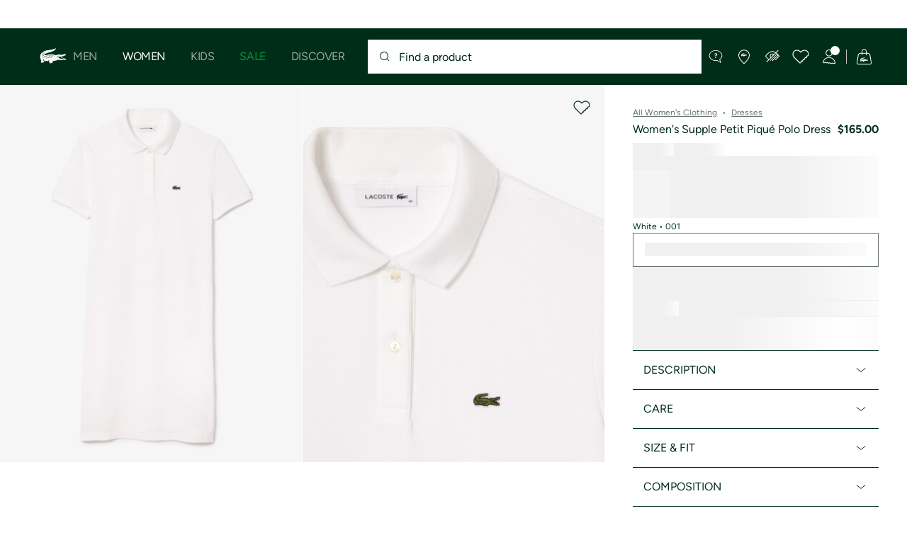

--- FILE ---
content_type: text/html;charset=UTF-8
request_url: https://www.lacoste.com/us/lacoste/women/clothing/dresses/EF7767-51.html?color=001
body_size: 34479
content:
<!DOCTYPE html>







































































<html lang="en" prefix="og: http://ogp.me/ns#"
class="no-js  non-critical-loading partials-loading  light-header header-is-folded-down js-header-transparency"
style="--optional:&quot; (Optional)&quot;; --header-menu-height: 0px; --search-bar-height: 0px "

data-immersive-scope="mobile-only"

>
<head>








<script>(function(w,d,s,l,i,params,defer){w[l]=w[l]||[];w[l].push({'gtm.start':
new Date().getTime(),event:'gtm.js'});var f=d.getElementsByTagName(s)[0],
j=d.createElement(s),dl=l!='dataLayer'?'&l='+l:'';j.async=!defer;j.defer=!!defer;j.src=
'https://www.googletagmanager.com/gtm.js?id='+i+dl+params;f.parentNode.insertBefore(j,f);
if(window.gtagData){var n=new Date,t=new Date;t.setTime(n.getTime()+864e5*30),document.cookie="gtagSessionId="+(window.gtagData.session_id)+";expires="+t.toGMTString()+";path=/";}
})(window,document,'script','dataLayer','GTM-PJVJS4V','', true);</script>
<noscript><iframe src="https://www.googletagmanager.com/ns.html?id=GTM-PJVJS4V"
height="0" width="0" style="display:none;visibility:hidden"></iframe></noscript>








<script>(function(w,d,s,l,i,params,defer){w[l]=w[l]||[];w[l].push({'gtm.start':
new Date().getTime(),event:'gtm.js'});var f=d.getElementsByTagName(s)[0],
j=d.createElement(s),dl=l!='dataLayer'?'&l='+l:'';j.async=!defer;j.defer=!!defer;j.src=
'https://www.lacoste.com/metrics/gtm.js?id='+i+dl+params;f.parentNode.insertBefore(j,f);
if(window.gtagData){var n=new Date,t=new Date;t.setTime(n.getTime()+864e5*30),document.cookie="gtagSessionId="+(window.gtagData.session_id)+";expires="+t.toGMTString()+";path=/";}
})(window,document,'script','dataLayer','GTM-PNVJ8F99','', true);</script>
<noscript><iframe src="https://www.lacoste.com/metrics/ns.html?id=GTM-PNVJ8F99"
height="0" width="0" style="display:none;visibility:hidden"></iframe></noscript>




    <script type="text/javascript"
            src="https://dok.js-cdn.dynatrace.com/jstag/17dc3dca4c8/bf18551hqb/6bc12dd1e01a9fe4_complete.js"
            data-dtconfig="app=6bc12dd1e01a9fe4|ssc=1|cors=1|owasp=1|featureHash=ICA7NVfqrux|reportUrl=https://bf18551hqb.bf.dynatrace.com/bf|rdnt=2|uxrgce=1|cuc=za06o7u6|mel=100000|expw=1|lastModification=1750345194234|postfix=za06o7u6|tp=500,50,0|agentUri=https://dok.js-cdn.dynatrace.com/jstag/17dc3dca4c8/ruxitagent_ICA7NVfqrux_10313250422105919.js"
            crossorigin="anonymous"
    ></script>






















<meta charset="utf-8" />






<link rel="alternate" href="https://www.lacoste.com/at/lacoste/damen/bekleidung/kleider-roecke/EF7767-00.html" hreflang="de-at" />



<link rel="alternate" href="https://www.lacoste.com/be/fr/lacoste/femme/vetements/robes-jupes/EF7767-00.html" hreflang="fr-be" />



<link rel="alternate" href="https://www.lacoste.com/be/nl/lacoste/dames/kleding/jurken-rokken/EF7767-00.html" hreflang="nl-be" />



<link rel="alternate" href="https://www.lacoste.com/ch/de/lacoste/damen/bekleidung/kleider-roecke/EF7767-00.html" hreflang="de-ch" />



<link rel="alternate" href="https://www.lacoste.com/ch/it/lacoste/donna/abbigliamento/abiti-gonne/EF7767-00.html" hreflang="it-ch" />



<link rel="alternate" href="https://www.lacoste.com/ch/fr/lacoste/femme/vetements/robes-jupes/EF7767-00.html" hreflang="fr-ch" />



<link rel="alternate" href="https://www.lacoste.com/ch/en/lacoste/women/clothing/dresses-skirts/EF7767-00.html" hreflang="en-ch" />



<link rel="alternate" href="https://www.lacoste.com/de/lacoste/damen/bekleidung/kleider-roecke/EF7767-00.html" hreflang="de-de" />



<link rel="alternate" href="https://www.lacoste.com/dk/lacoste/women/clothing/dresses-skirts/EF7767-00.html" hreflang="en-dk" />



<link rel="alternate" href="https://www.lacoste.com/es/lacoste/mujer/ropa/vestidos-y-faldas/EF7767-00.html" hreflang="es-es" />



<link rel="alternate" href="https://www.lacoste.com/fr/lacoste/femme/vetements/robes-jupes/EF7767-00.html" hreflang="fr-fr" />



<link rel="alternate" href="https://www.lacoste.com/gb/lacoste/women/clothing/dresses-skirts/EF7767-00.html" hreflang="en-gb" />



<link rel="alternate" href="https://www.lacoste.com/id/id/kaos-polo/koleksi-kaos-polo/supple-petit-piqu%C3%A9-polo-dress/0100-LACEF7767.html" hreflang="id-id" />



<link rel="alternate" href="https://www.lacoste.com/id/en/polo-shirts/all-polo-shirts/women%E2%80%99s-lacoste-piqu%C3%A9-knit-polo-dress/0100-LACEF7767.html" hreflang="en-id" />



<link rel="alternate" href="https://www.lacoste.com/ie/lacoste/women/clothing/dresses-skirts/EF7767-00.html" hreflang="en-ie" />



<link rel="alternate" href="https://www.lacoste.com/it/lacoste/donna/abbigliamento/abiti-gonne/EF7767-00.html" hreflang="it-it" />



<link rel="alternate" href="https://www.lacoste.com/kr/lacoste/sale/last-chance/%EC%97%AC%EC%84%B1/%EB%93%9C%EB%A0%88%EC%8A%A4-%EC%8A%A4%EC%BB%A4%ED%8A%B8/EF7767-55G.html" hreflang="ko-kr" />



<link rel="alternate" href="https://www.lacoste.com/nl/lacoste/dames/kleding/jurken-rokken/EF7767-00.html" hreflang="nl-nl" />



<link rel="alternate" href="https://www.lacoste.com/pt/lacoste/mulher/moda/vestidos-saias/EF7767-00.html" hreflang="pt-pt" />



<link rel="alternate" href="https://www.lacoste.com/se/lacoste/women/clothing/dresses-skirts/EF7767-00.html" hreflang="en-se" />



<link rel="alternate" href="https://www.lacoste.com/ca/en/lacoste/women/clothing/dresses/EF7767-52.html" hreflang="en-ca" />



<link rel="alternate" href="https://www.lacoste.com/ca/fr/lacoste/femme/vetements/robes/EF7767-52.html" hreflang="fr-ca" />



<link rel="alternate" href="https://www.lacoste.com/us/lacoste/women/clothing/dresses/EF7767-51.html" hreflang="en-us" />










<link rel="canonical" href="https://www.lacoste.com/us/lacoste/women/clothing/dresses/EF7767-51.html" />










<title>Women's Supple Petit Piqué Polo Dress - Dresses - New In 2026 | Lacoste</title>




<meta name="description" content="Women's Supple Petit Piqu&eacute; Polo Dress on our official Lacoste online store. ✓ Shop our new 2026 collection and enjoy fast delivery and quality products across the entire Lacoste brand." />





<meta name="viewport" content="width=device-width, initial-scale=1.0, minimum-scale=1.0" />





<meta name="apple-mobile-web-app-capable" content="yes" />





<meta name="theme-color" content="#ffffff" />





<meta name="msapplication-tap-highlight" content="no" />





<meta name="google-site-verification" content="oUwmx7IBI9qWigf1YpTjy4-x-jH3D-zgc72eGpOt3Es" />







<link
rel="preload"
as="image"
media="(min-width:1920px)"
href="https://imagena1.lacoste.com/dw/image/v2/AAUP_PRD/on/demandware.static/-/Sites-master/default/dwabfd4bfb/EF7767_001_24.jpg?imwidth=620&amp;impolicy=pctp 1x"

imagesrcset="https://imagena1.lacoste.com/dw/image/v2/AAUP_PRD/on/demandware.static/-/Sites-master/default/dwabfd4bfb/EF7767_001_24.jpg?imwidth=620&amp;impolicy=pctp 1x, https://imagena1.lacoste.com/dw/image/v2/AAUP_PRD/on/demandware.static/-/Sites-master/default/dwabfd4bfb/EF7767_001_24.jpg?imwidth=1220&amp;impolicy=pctp 2x"

fetchpriority="high"
/>

<link
rel="preload"
as="image"
media="(min-width:1501px) and (max-width: 1919px)"
href="https://imagena1.lacoste.com/dw/image/v2/AAUP_PRD/on/demandware.static/-/Sites-master/default/dwabfd4bfb/EF7767_001_24.jpg?imwidth=480&amp;impolicy=pctp 1x"

imagesrcset="https://imagena1.lacoste.com/dw/image/v2/AAUP_PRD/on/demandware.static/-/Sites-master/default/dwabfd4bfb/EF7767_001_24.jpg?imwidth=480&amp;impolicy=pctp 1x, https://imagena1.lacoste.com/dw/image/v2/AAUP_PRD/on/demandware.static/-/Sites-master/default/dwabfd4bfb/EF7767_001_24.jpg?imwidth=960&amp;impolicy=pctp 2x"

fetchpriority="high"
/>

<link
rel="preload"
as="image"
media="(min-width:1191px) and (max-width: 1500px)"
href="https://imagena1.lacoste.com/dw/image/v2/AAUP_PRD/on/demandware.static/-/Sites-master/default/dwabfd4bfb/EF7767_001_24.jpg?imwidth=380&amp;impolicy=pctp 1x"

imagesrcset="https://imagena1.lacoste.com/dw/image/v2/AAUP_PRD/on/demandware.static/-/Sites-master/default/dwabfd4bfb/EF7767_001_24.jpg?imwidth=380&amp;impolicy=pctp 1x, https://imagena1.lacoste.com/dw/image/v2/AAUP_PRD/on/demandware.static/-/Sites-master/default/dwabfd4bfb/EF7767_001_24.jpg?imwidth=760&amp;impolicy=pctp 2x"

fetchpriority="high"
/>

<link
rel="preload"
as="image"
media="(min-width:768px) and (max-width: 1190px)"
href="https://imagena1.lacoste.com/dw/image/v2/AAUP_PRD/on/demandware.static/-/Sites-master/default/dwabfd4bfb/EF7767_001_24.jpg?imwidth=760&amp;impolicy=pctp 1x"

imagesrcset="https://imagena1.lacoste.com/dw/image/v2/AAUP_PRD/on/demandware.static/-/Sites-master/default/dwabfd4bfb/EF7767_001_24.jpg?imwidth=760&amp;impolicy=pctp 1x, https://imagena1.lacoste.com/dw/image/v2/AAUP_PRD/on/demandware.static/-/Sites-master/default/dwabfd4bfb/EF7767_001_24.jpg?imwidth=1540&amp;impolicy=pctp 2x"

fetchpriority="high"
/>

<link
rel="preload"
as="image"
media="(min-width:375px) and (max-width: 767px)"
href="https://imagena1.lacoste.com/dw/image/v2/AAUP_PRD/on/demandware.static/-/Sites-master/default/dwabfd4bfb/EF7767_001_24.jpg?imwidth=380&amp;impolicy=pctp 1x"

imagesrcset="https://imagena1.lacoste.com/dw/image/v2/AAUP_PRD/on/demandware.static/-/Sites-master/default/dwabfd4bfb/EF7767_001_24.jpg?imwidth=380&amp;impolicy=pctp 1x, https://imagena1.lacoste.com/dw/image/v2/AAUP_PRD/on/demandware.static/-/Sites-master/default/dwabfd4bfb/EF7767_001_24.jpg?imwidth=760&amp;impolicy=pctp 2x"

fetchpriority="high"
/>

<link
rel="preload"
as="image"
media="(min-width:320px) and (max-width: 374px)"
href="https://imagena1.lacoste.com/dw/image/v2/AAUP_PRD/on/demandware.static/-/Sites-master/default/dwabfd4bfb/EF7767_001_24.jpg?imwidth=320&amp;impolicy=pctp"

fetchpriority="high"
/>







<meta property="og:type" content="product" />







<meta property="og:title" content="Women's Supple Petit Piqu&eacute; Polo Dress" />







<meta property="og:description" content="This feminine essential is packed with Lacoste signature details. Inspired by the original Lacoste polo shirt design from 1933 and made from our classic piqu&eacute; fabric: a supple, breathable cotton knit. Finished with an iconic collar and mother-of-pearl buttons for an elegant, timeless style." />







<meta property="og:url" content="https://www.lacoste.com/us/lacoste/women/clothing/dresses/EF7767-51.html?color=001" />







<meta property="og:product:price:amount" content="165.0" />







<meta property="og:product:price:currency" content="USD" />







<meta property="og:image" content="https://imagena1.lacoste.com/dw/image/v2/AAUP_PRD/on/demandware.static/-/Sites-master/default/dwabfd4bfb/EF7767_001_24.jpg" />







<meta property="og:product:material" content="Cotton (100%)" />







<meta property="og:product:color" content="White" />







<meta property="og:product:availability" content="OOS" />






<meta name="msvalidate" content="[object Object]" />

















<link rel="apple-touch-icon" href="https://static1.lacoste.com/static/on/demandware.static/Sites-FlagShip-Site/-/default/dw2b631759/img/pwa/ios/icon-512x512.png">
<link rel="apple-touch-icon" sizes="152x152" href="https://static1.lacoste.com/static/on/demandware.static/Sites-FlagShip-Site/-/default/dwa87db426/img/pwa/ios/icon-152x152.png" />
<link rel="apple-touch-icon" sizes="192x192" href="https://static1.lacoste.com/static/on/demandware.static/Sites-FlagShip-Site/-/default/dwe1fbab1a/img/pwa/ios/icon-192x192.png" />
<link rel="apple-touch-icon" sizes="512x512" href="https://static1.lacoste.com/static/on/demandware.static/Sites-FlagShip-Site/-/default/dw2b631759/img/pwa/ios/icon-512x512.png" />
<link rel="icon" type="image/png" sizes="32x32" href="https://static1.lacoste.com/static/on/demandware.static/Sites-FlagShip-Site/-/default/dw4c35f1b8/img/favicon-32x32.png" />
<link rel="icon" type="image/png" sizes="16x16" href="https://static1.lacoste.com/static/on/demandware.static/Sites-FlagShip-Site/-/default/dw850f0c6e/img/favicon-16x16.png" />










<link rel="dns-prefetch" href="//www.googletagmanager.com" />
<link rel="dns-prefetch" href="//cdn.dynamicyield.com" />
<link rel="dns-prefetch" href="//st.dynamicyield.com" />
<link rel="dns-prefetch" href="//rcom.dynamicyield.com" />
<link rel="dns-prefetch" href="//ws.facil-iti.com" />
<link rel="dns-prefetch" href="//s.go-mpulse.net" />


<link rel="preconnect" href="//imagena1.lacoste.com" crossorigin />
<link rel="preconnect" href="//cdn.dynamicyield.com" crossorigin />
<link rel="preconnect" href="//st.dynamicyield.com" crossorigin />
<link rel="preconnect" href="//rcom.dynamicyield.com" crossorigin />
<link rel="preconnect" href="//static1.lacoste.com" crossorigin />


<link rel="preload" href="https://static1.lacoste.com/static/on/demandware.static/Sites-FlagShip-Site/-/en_US/v1768983550092/js/framework/base/croco.js" as="script" crossorigin />
<link rel="preload" href="https://static1.lacoste.com/static/on/demandware.static/Sites-FlagShip-Site/-/en_US/v1768983550092/js/framework/base/config.js" as="script" crossorigin />
<link rel="preload" href="https://static1.lacoste.com/static/on/demandware.static/Sites-FlagShip-Site/-/en_US/v1768983550092/js/framework/base/loader.js" as="script" crossorigin />
<link rel="preload" href="https://static1.lacoste.com/static/on/demandware.static/Sites-FlagShip-Site/-/en_US/v1768983550092/js/framework/base/popin.js" as="script" crossorigin />
<link rel="preload" href="https://static1.lacoste.com/static/on/demandware.static/Sites-FlagShip-Site/-/en_US/v1768983550092/js/framework/base/mediator.js" as="script" crossorigin />


<link rel="preload" href="https://static1.lacoste.com/static/on/demandware.static/Sites-FlagShip-Site/-/en_US/v1768983550092/fonts/Figtree-VariableFont.woff2" as="font" type="font/woff2" crossorigin="anonymous" />




<link rel="preload" href="https://static1.lacoste.com/static/on/demandware.static/Sites-FlagShip-Site/-/en_US/v1768983550092/js/framework/components/search/algolia-pdp-behavior.js" as="script" crossorigin />

<link rel="preload" href="https://static1.lacoste.com/static/on/demandware.static/Sites-FlagShip-Site/-/en_US/v1768983550092/js/critical/pdp-critical.js" as="script" crossorigin />





<link rel="stylesheet" href="https://static1.lacoste.com/static/on/demandware.static/Sites-FlagShip-Site/-/en_US/v1768983550092/css/critical/critical.css" />




<link rel="stylesheet" href="https://static1.lacoste.com/static/on/demandware.static/Sites-FlagShip-Site/-/en_US/v1768983550092/css/critical/pdp-critical.css" />



<link rel="stylesheet" href="https://static1.lacoste.com/static/on/demandware.static/Sites-FlagShip-Site/-/en_US/v1768983550092/css/non-critical/non-critical.css" media="print" onload="this.media='all'; this.onload=null;" />
<noscript><link rel="stylesheet" href="https://static1.lacoste.com/static/on/demandware.static/Sites-FlagShip-Site/-/en_US/v1768983550092/css/non-critical/non-critical.css" /></noscript>



<link rel="stylesheet" href="https://static1.lacoste.com/static/on/demandware.static/Sites-FlagShip-Site/-/en_US/v1768983550092/css/non-critical/pdp-non-critical.css" media="print" onload="this.media='all'; this.onload=null;" />
<noscript><link rel="stylesheet" href="https://static1.lacoste.com/static/on/demandware.static/Sites-FlagShip-Site/-/en_US/v1768983550092/css/non-critical/pdp-non-critical.css" /></noscript>
















<script>
var criticalReady=function(){var a=!1,n=new Set;function r(){a=!0,n.forEach(function(a){a()}),n.clear()}return function c(){var t=1===c.arguments.length?c.arguments[0]:null;t?(n.add(t),a&&r()):(performance.mark("criticalReady_dispatch"),r())}}();
</script>







<script>window.provideResourceData=function(o){for(var w in window.Lacoste=window.Lacoste||{},o)window.Lacoste[w]=o[w]};</script>

<script itemprop="lacoste-resource" src="/on/demandware.store/Sites-FlagShip-Site/en_US/ResourceController-All?format=jsonp&amp;version=light&amp;callback=provideResourceData"></script>

<script src="https://static1.lacoste.com/static/on/demandware.static/Sites-FlagShip-Site/-/en_US/v1768983550092/js/polyfills/vh.fix.min.js"></script>







<script>if('serviceWorker' in navigator){navigator.serviceWorker.register('/on/demandware.store/Sites-FlagShip-Site/en_US/PwaController-UninstallServiceWorker');}</script>


<script type="module" async src="https://static1.lacoste.com/static/on/demandware.static/Sites-FlagShip-Site/-/en_US/v1768983550092/js/critical/critical.js"></script>







<script type="module" async src="https://static1.lacoste.com/static/on/demandware.static/Sites-FlagShip-Site/-/en_US/v1768983550092/js/critical/pdp-critical.js"></script>





<script>
const toucheventsClass="ontouchstart"in window||window.DocumentTouch&&document instanceof window.DocumentTouch?"touchevents":"no-touchevents",$documentElement=document.documentElement;$documentElement.classList.add(toucheventsClass),$documentElement.classList.remove("no-js"),$documentElement.classList.add("js");
</script>






<script>window.didomiConfig = {languages:{enabled:["en"],default:"en"}};window.gdprAppliesGlobally=false;(function(){function n(e){if(!window.frames[e]){if(document.body&&document.body.firstChild){var t=document.body;var r=document.createElement("iframe");r.style.display="none";r.name=e;r.title=e;t.insertBefore(r,t.firstChild)}
else{setTimeout(function(){n(e)},5)}}}function e(r,a,o,c,s){function e(e,t,r,n){if(typeof r!=="function"){return}if(!window[a]){window[a]=[]}var i=false;if(s){i=s(e,n,r)}if(!i){window[a].push({command:e,version:t,callback:r,parameter:n})}}e.stub=true;e.stubVersion=2;function t(n){if(!window[r]||window[r].stub!==true){return}if(!n.data){return}var i=typeof n.data==="string";var e;try{e=i?JSON.parse(n.data):n.data}catch(t){return}if(e[o]){var a=e[o];window[r](a.command,a.version,function(e,t){var r={};r[c]={returnValue:e,success:t,callId:a.callId};n.source.postMessage(i?JSON.stringify(r):r,"*")},a.parameter)}}if(typeof window[r]!=="function"){window[r]=e;if(window.addEventListener){window.addEventListener("message",t,false)}else{window.attachEvent("onmessage",t)}}}e("__tcfapi","__tcfapiBuffer","__tcfapiCall","__tcfapiReturn");n("__tcfapiLocator");(function(e,t){var r=document.createElement("link");r.rel="preconnect";r.as="script";var n=document.createElement("link");n.rel="dns-prefetch";n.as="script";var i=document.createElement("link");i.rel="preload";i.as="script";var a=document.createElement("script");a.id="spcloader";a.type="text/javascript";a["async"]=true;a.charset="utf-8";var o="https://sdk.privacy-center.org/"+e+"/loader.js?target_type=notice&target="+t;if(window.didomiConfig&&window.didomiConfig.user){var c=window.didomiConfig.user;var s=c.country;var d=c.region;if(s){o=o+"&country="+s;if(d){o=o+"&region="+d}}}r.href="https://sdk.privacy-center.org/";n.href="https://sdk.privacy-center.org/";i.href=o;a.src=o;var f=document.getElementsByTagName("script")[0];f.parentNode.insertBefore(r,f);f.parentNode.insertBefore(n,f);f.parentNode.insertBefore(i,f);f.parentNode.insertBefore(a,f)})('c4b94491-7507-4531-9592-bb109817d4ab', 'epEHRrCd')})();</script>



<script>
var consents = [];

</script>


<script>window.didomiOnReady=window.didomiOnReady||[],window.didomiOnReady.push(function(){var i="didomiConsent",e=()=>{var e=window.Didomi&&consents.every(i=>window.Didomi.getUserConsentStatusForPurpose(i)),o=new Date,t=new Date;t.setTime(o.getTime()+864e5*(e?365:30)),document.cookie=i+"="+encodeURIComponent(e)+";expires="+t.toGMTString()+";path=/",document.cookie="didomiPurposes="+encodeURIComponent(window.didomiState?window.didomiState.didomiPurposesConsent:"")+";expires="+t.toGMTString()+";path=/",e||document.cookie.split(";").forEach(function(i){if(0===i.trim().indexOf("dwac")){var e=i.trim().split("=")[0];document.cookie=e+'=; expires=Thu, 01 Jan 1970 00:00:00 UTC; path=/;'}}),requestAnimationFrame(()=>{fetch(`/on/demandware.store/Sites-FlagShip-Site/en_US/Analytics-SetCookieConsent?consent=`+!!e)})};document.cookie.match(RegExp(i+"=[^;]+","i"))||e(),window.didomiEventListeners.push({event:"consent.changed",listener:function(){e()}})});</script>



<script>function evaluateConsentForCCPA(){window.dataLayer=window.dataLayer||[],Didomi.isRegulationApplied("ccpa")&&(Didomi.CCPA.getDoNotSellStatus()?dataLayer.push({event:"didomi-consent",ccpaStatus:"true"}):dataLayer.push({event:"didomi-consent",ccpaStatus:"false"}))}window.didomiEventListeners=window.didomiEventListeners||[],window.didomiEventListeners.push({event:"consent.changed",listener:function(){evaluateConsentForCCPA()}}),window.didomiOnReady.push(function(){evaluateConsentForCCPA()});</script>








<script defer type="module" src="https://static1.lacoste.com/static/on/demandware.static/Sites-FlagShip-Site/-/en_US/v1768983550092/js/non-critical/non-critical.js"></script>






<script defer type="module" src="https://static1.lacoste.com/static/on/demandware.static/Sites-FlagShip-Site/-/en_US/v1768983550092/js/non-critical/pdp-non-critical.js"></script>

















<script>window.dyInit=function(e){if(window.DY&&window.DY.recommendationContext)return!1;window.DY=window.DY||{},DY.recommendationContext=e;var dySectionId = '8770998'; var n=document.createElement("script");n.defer=1,n.src="//cdn.dynamicyield.com/api/" + dySectionId + "/api_dynamic.js";var d=document.createElement("script");d.defer=1,d.src="//cdn.dynamicyield.com/api/" + dySectionId + "/api_static.js",document.querySelector("head").appendChild(n),document.querySelector("head").appendChild(d)};</script>



<script>window.DY = window.DY || {}; window.DY.userActiveConsent = {accepted: false};</script>

<script defer src="/on/demandware.store/Sites-FlagShip-Site/en_US/ContextController-GetDynamicYieldData?pid=195750067516&amp;type=product&amp;format=jsonp&amp;callback=dyInit"></script>












<script type="text/javascript">
window.a11y = {
labels: {"NAV.PREVIOUS":"Back to the previous menu","POPIN.CLOSE_NOTIFICATION":"Close this notification adding to cart","POPIN.CLOSE_GENERIC":"Close","POPIN.CLOSE_MENU":"Close the menu","POPIN.CLOSE_ZOOM":"Close the zoom window","FILTERS.SELECT_COLOR":"Select this color","FILTERS.SELECTED_COLOR":"Selected color","FILTERS.SELECT":"Select","FILTERS.SELECTED":"Selected","PRICES.SALES_PRICE":"Price after discount: {0}","PRICES.STANDARD_PRICE":"Original price before discount: {0}","SEARCH.FILTER_GROUP":"{0} Filter Group","SEARCH.SORT_GROUP":"Sort the results","GALLERY_PDP.GALLERY_PAGINATION":"Image {0} of {1}","PDP.COLOR_SELECTOR":"List of variations","PDP.COLOR_SELECTED":"selected","PDP.MORE_VARIATIONS":"View {0} additional variations"}
};
</script>

<script type="text/javascript">//<!--
/* <![CDATA[ (head-active_data.js) */
var dw = (window.dw || {});
dw.ac = {
    _analytics: null,
    _events: [],
    _category: "",
    _searchData: "",
    _anact: "",
    _anact_nohit_tag: "",
    _analytics_enabled: "true",
    _timeZone: "US/Eastern",
    _capture: function(configs) {
        if (Object.prototype.toString.call(configs) === "[object Array]") {
            configs.forEach(captureObject);
            return;
        }
        dw.ac._events.push(configs);
    },
	capture: function() { 
		dw.ac._capture(arguments);
		// send to CQ as well:
		if (window.CQuotient) {
			window.CQuotient.trackEventsFromAC(arguments);
		}
	},
    EV_PRD_SEARCHHIT: "searchhit",
    EV_PRD_DETAIL: "detail",
    EV_PRD_RECOMMENDATION: "recommendation",
    EV_PRD_SETPRODUCT: "setproduct",
    applyContext: function(context) {
        if (typeof context === "object" && context.hasOwnProperty("category")) {
        	dw.ac._category = context.category;
        }
        if (typeof context === "object" && context.hasOwnProperty("searchData")) {
        	dw.ac._searchData = context.searchData;
        }
    },
    setDWAnalytics: function(analytics) {
        dw.ac._analytics = analytics;
    },
    eventsIsEmpty: function() {
        return 0 == dw.ac._events.length;
    }
};
/* ]]> */
// -->
</script>
<script type="text/javascript">//<!--
/* <![CDATA[ (head-cquotient.js) */
var CQuotient = window.CQuotient = {};
CQuotient.clientId = 'aaup-FlagShip';
CQuotient.realm = 'AAUP';
CQuotient.siteId = 'FlagShip';
CQuotient.instanceType = 'prd';
CQuotient.locale = 'en_US';
CQuotient.fbPixelId = '__UNKNOWN__';
CQuotient.activities = [];
CQuotient.cqcid='';
CQuotient.cquid='';
CQuotient.cqeid='';
CQuotient.cqlid='';
CQuotient.apiHost='api.cquotient.com';
/* Turn this on to test against Staging Einstein */
/* CQuotient.useTest= true; */
CQuotient.useTest = ('true' === 'false');
CQuotient.initFromCookies = function () {
	var ca = document.cookie.split(';');
	for(var i=0;i < ca.length;i++) {
	  var c = ca[i];
	  while (c.charAt(0)==' ') c = c.substring(1,c.length);
	  if (c.indexOf('cqcid=') == 0) {
		CQuotient.cqcid=c.substring('cqcid='.length,c.length);
	  } else if (c.indexOf('cquid=') == 0) {
		  var value = c.substring('cquid='.length,c.length);
		  if (value) {
		  	var split_value = value.split("|", 3);
		  	if (split_value.length > 0) {
			  CQuotient.cquid=split_value[0];
		  	}
		  	if (split_value.length > 1) {
			  CQuotient.cqeid=split_value[1];
		  	}
		  	if (split_value.length > 2) {
			  CQuotient.cqlid=split_value[2];
		  	}
		  }
	  }
	}
}
CQuotient.getCQCookieId = function () {
	if(window.CQuotient.cqcid == '')
		window.CQuotient.initFromCookies();
	return window.CQuotient.cqcid;
};
CQuotient.getCQUserId = function () {
	if(window.CQuotient.cquid == '')
		window.CQuotient.initFromCookies();
	return window.CQuotient.cquid;
};
CQuotient.getCQHashedEmail = function () {
	if(window.CQuotient.cqeid == '')
		window.CQuotient.initFromCookies();
	return window.CQuotient.cqeid;
};
CQuotient.getCQHashedLogin = function () {
	if(window.CQuotient.cqlid == '')
		window.CQuotient.initFromCookies();
	return window.CQuotient.cqlid;
};
CQuotient.trackEventsFromAC = function (/* Object or Array */ events) {
try {
	if (Object.prototype.toString.call(events) === "[object Array]") {
		events.forEach(_trackASingleCQEvent);
	} else {
		CQuotient._trackASingleCQEvent(events);
	}
} catch(err) {}
};
CQuotient._trackASingleCQEvent = function ( /* Object */ event) {
	if (event && event.id) {
		if (event.type === dw.ac.EV_PRD_DETAIL) {
			CQuotient.trackViewProduct( {id:'', alt_id: event.id, type: 'raw_sku'} );
		} // not handling the other dw.ac.* events currently
	}
};
CQuotient.trackViewProduct = function(/* Object */ cqParamData){
	var cq_params = {};
	cq_params.cookieId = CQuotient.getCQCookieId();
	cq_params.userId = CQuotient.getCQUserId();
	cq_params.emailId = CQuotient.getCQHashedEmail();
	cq_params.loginId = CQuotient.getCQHashedLogin();
	cq_params.product = cqParamData.product;
	cq_params.realm = cqParamData.realm;
	cq_params.siteId = cqParamData.siteId;
	cq_params.instanceType = cqParamData.instanceType;
	cq_params.locale = CQuotient.locale;
	
	if(CQuotient.sendActivity) {
		CQuotient.sendActivity(CQuotient.clientId, 'viewProduct', cq_params);
	} else {
		CQuotient.activities.push({activityType: 'viewProduct', parameters: cq_params});
	}
};
/* ]]> */
// -->
</script>









<script>
function deepCopy(e){if("object"!=typeof e||null===e)return e;let r,n;if(e instanceof Array){let t;for(r=[],n=0,t=e.length;n<t;n++)r[n]=deepCopy(e[n]);return r}for(n in r={},e)e.hasOwnProperty(n)&&(r[n]=deepCopy(e[n]));return r}
function sendDatalayerEvent(e){window.dataLayer=window.dataLayer||[],window.dataLayer.push(e),window.Lacoste&&window.Lacoste.siteprefs&&window.Lacoste.siteprefs.IS_DEV_MODE&&console.log("%c[***TRACKING***]","color: #b70e60; font-weight: bold",e)}
</script>
















































<script type="text/javascript">
const pageViewData = {};

Object.assign(pageViewData, {"page_data":{"environment":"prod","country":"US","language":"en","name":"Women's Supple Petit Piqué Polo Dress","category":"product","subcategory":"Lacoste_Women_Clothing_Dresses"}});
Object.assign(pageViewData, {"user_data":{"user_type":"guest","login_status":false}});
const serverSideTrackingUrls = {};
Object.assign(serverSideTrackingUrls, {"sendSelectItemEventUrl":"/on/demandware.store/Sites-FlagShip-Site/en_US/Context-SendSelectItemEvent?type=product&id=EF7767-51-001","sendKleepTrackingUrl":"/on/demandware.store/Sites-FlagShip-Site/en_US/Kleep-SendTracking"});
window.serverSideTrackingUrls = serverSideTrackingUrls;

sendDatalayerEvent({'event': 'page_view', ...pageViewData});
window.pageViewData = deepCopy(pageViewData);
</script>


















































<script>
sendDatalayerEvent({"event":"view_item","ecommerce":{"value":165,"currency":"USD","items":[{"index":1,"item_id":"EF7767-51-001","item_name":"Women's Supple Petit Piqué Polo Dress","item_category":"SPW","item_category2":"T","item_category4":"DRESSES","item_variant":"001","size_availability":0,"item_list_id":"EF7767-51-001","item_list_name":"product","price":165,"full_price":165,"discount":0,"currency":"USD"}]}});
</script>


















<style>
.tile-swatches-enabled--hidden {display: none !important;}

</style>



<script>(window.BOOMR_mq=window.BOOMR_mq||[]).push(["addVar",{"rua.upush":"false","rua.cpush":"false","rua.upre":"false","rua.cpre":"false","rua.uprl":"false","rua.cprl":"false","rua.cprf":"false","rua.trans":"SJ-1f4d9719-3c87-45e4-bf64-8487ab1bb0d8","rua.cook":"true","rua.ims":"false","rua.ufprl":"false","rua.cfprl":"false","rua.isuxp":"false","rua.texp":"norulematch","rua.ceh":"false","rua.ueh":"false","rua.ieh.st":"0"}]);</script>
                              <script>!function(e){var n="https://s.go-mpulse.net/boomerang/";if("False"=="True")e.BOOMR_config=e.BOOMR_config||{},e.BOOMR_config.PageParams=e.BOOMR_config.PageParams||{},e.BOOMR_config.PageParams.pci=!0,n="https://s2.go-mpulse.net/boomerang/";if(window.BOOMR_API_key="RM58L-XX742-PYGAX-LWS3F-XDSUD",function(){function e(){if(!r){var e=document.createElement("script");e.id="boomr-scr-as",e.src=window.BOOMR.url,e.async=!0,o.appendChild(e),r=!0}}function t(e){r=!0;var n,t,a,i,d=document,O=window;if(window.BOOMR.snippetMethod=e?"if":"i",t=function(e,n){var t=d.createElement("script");t.id=n||"boomr-if-as",t.src=window.BOOMR.url,BOOMR_lstart=(new Date).getTime(),e=e||d.body,e.appendChild(t)},!window.addEventListener&&window.attachEvent&&navigator.userAgent.match(/MSIE [67]\./))return window.BOOMR.snippetMethod="s",void t(o,"boomr-async");a=document.createElement("IFRAME"),a.src="about:blank",a.title="",a.role="presentation",a.loading="eager",i=(a.frameElement||a).style,i.width=0,i.height=0,i.border=0,i.display="none",o.appendChild(a);try{O=a.contentWindow,d=O.document.open()}catch(_){n=document.domain,a.src="javascript:var d=document.open();d.domain='"+n+"';void 0;",O=a.contentWindow,d=O.document.open()}if(n)d._boomrl=function(){this.domain=n,t()},d.write("<bo"+"dy onload='document._boomrl();'>");else if(O._boomrl=function(){t()},O.addEventListener)O.addEventListener("load",O._boomrl,!1);else if(O.attachEvent)O.attachEvent("onload",O._boomrl);d.close()}function a(e){window.BOOMR_onload=e&&e.timeStamp||(new Date).getTime()}if(!window.BOOMR||!window.BOOMR.version&&!window.BOOMR.snippetExecuted){window.BOOMR=window.BOOMR||{},window.BOOMR.snippetStart=(new Date).getTime(),window.BOOMR.snippetExecuted=!0,window.BOOMR.snippetVersion=14,window.BOOMR.url=n+"RM58L-XX742-PYGAX-LWS3F-XDSUD";var i=document.currentScript||document.getElementsByTagName("script")[0],o=i.parentNode,r=!1,d=document.createElement("link");if(d.relList&&"function"==typeof d.relList.supports&&d.relList.supports("preload")&&"as"in d)window.BOOMR.snippetMethod="p",d.href=window.BOOMR.url,d.rel="preload",d.as="script",d.addEventListener("load",e),d.addEventListener("error",function(){t(!0)}),setTimeout(function(){if(!r)t(!0)},3e3),BOOMR_lstart=(new Date).getTime(),o.appendChild(d);else t(!1);if(window.addEventListener)window.addEventListener("load",a,!1);else if(window.attachEvent)window.attachEvent("onload",a)}}(),"".length>0)if(e&&"performance"in e&&e.performance&&"function"==typeof e.performance.setResourceTimingBufferSize)e.performance.setResourceTimingBufferSize();!function(){if(BOOMR=e.BOOMR||{},BOOMR.plugins=BOOMR.plugins||{},!BOOMR.plugins.AK){var n="false"=="true"?1:0,t="cookiepresent",a="gqhdzfixzcobk2lrkw5a-f-779403b8d-clientnsv4-s.akamaihd.net",i="false"=="true"?2:1,o={"ak.v":"39","ak.cp":"922397","ak.ai":parseInt("235280",10),"ak.ol":"0","ak.cr":9,"ak.ipv":4,"ak.proto":"h2","ak.rid":"82a01d25","ak.r":44387,"ak.a2":n,"ak.m":"dsca","ak.n":"essl","ak.bpcip":"52.14.60.0","ak.cport":54446,"ak.gh":"23.192.164.16","ak.quicv":"","ak.tlsv":"tls1.3","ak.0rtt":"","ak.0rtt.ed":"","ak.csrc":"-","ak.acc":"","ak.t":"1769035194","ak.ak":"hOBiQwZUYzCg5VSAfCLimQ==+H7TTYqCKtba41e/NBxZwuKhHCYEeP2KGDsZraro5v/Qp+DeBRqjDzv8Ob7/q2eca8ntrlx7yfUhEuJzbzv6v8dTIPlwlOz6+3RnxyDgZjoVm6KwblQoy9VIDgVJufEhlH3VHgpFbDOuNv4v8r2jqX3KC3sTFvfFy4190XmISAcC1S+tRdHEw9XSQOpV+wk79fJmoqi/OCpQiTViR0NnocdfWx7S0vp10XjmE7XjYKCWSa0kToay4kKi+elgviqER3Axjgstpf80wXrgfKuqRO9eUELKHwGs0KERSGu9dL/hH5D4kFOSWz8sL7vV8Py34auN03drfqHsgz5Js3BbFcSfMMfu/A/s+kV+UZbFtWSHlH8p1KgUBqLHXKQWA9Ve1lgtMPhN+CgRIzZ3vL8IOMkdbPrD+W004d0Y98FHOPk=","ak.pv":"738","ak.dpoabenc":"","ak.tf":i};if(""!==t)o["ak.ruds"]=t;var r={i:!1,av:function(n){var t="http.initiator";if(n&&(!n[t]||"spa_hard"===n[t]))o["ak.feo"]=void 0!==e.aFeoApplied?1:0,BOOMR.addVar(o)},rv:function(){var e=["ak.bpcip","ak.cport","ak.cr","ak.csrc","ak.gh","ak.ipv","ak.m","ak.n","ak.ol","ak.proto","ak.quicv","ak.tlsv","ak.0rtt","ak.0rtt.ed","ak.r","ak.acc","ak.t","ak.tf"];BOOMR.removeVar(e)}};BOOMR.plugins.AK={akVars:o,akDNSPreFetchDomain:a,init:function(){if(!r.i){var e=BOOMR.subscribe;e("before_beacon",r.av,null,null),e("onbeacon",r.rv,null,null),r.i=!0}return this},is_complete:function(){return!0}}}}()}(window);</script></head>
<body>


<script>!function(){var t=document.documentElement.offsetWidth?window.innerWidth-document.documentElement.offsetWidth:0;document.documentElement.style.setProperty('--scrollbar-width',t+'px')}();</script>


<script>performance.mark('body_start');</script>






<ul class="skip-links l-padding--small padding-1 font-medium" tabindex="-1">

<li class="">
<a href="#main-content" class="skip-link l-inline-block" role="button">
Go to content
</a>
</li>

<li class="no-tab no-mob">
<a href="#main-menu" class="skip-link l-inline-block" role="button">
Go to menu
</a>
</li>

<li class="">
<a href="#search-input" class="skip-link l-inline-block" role="button">
Go to search panel
</a>
</li>

<li class="">
<a href="#menu-icons" class="skip-link l-inline-block" role="button">
Go to customer menu
</a>
</li>

<li class="">
<a href="/us/accessibility-page.html" class="skip-link l-inline-block" role="button">
Accessibility options
</a>
</li>

</ul>







    
	 


	


















































<script>document.documentElement.style.setProperty('--top-banner-height', '40px');</script>
<div class="js-top-banner top-banner l-fixed l-no-top" aria-labelledby="top-banner-heading">
<h2 id="top-banner-heading" class="visually-hidden">Information Banners</h2>

<button
aria-label="Previous Banner"
class="js-top-banner-arrow js-top-banner-prev top-banner-arrow l-absolute flex flex--centered l-fill-height cell-2 cell-m-3 text-white above">






<svg role="presentation"
class="icon-svg  large-icon"



>
<use xmlns:xlink="http://www.w3.org/1999/xlink" xlink:href="/on/demandware.static/Sites-FlagShip-Site/-/en_US/v1768983550092/img/svg/non-critical.svg#icon-chevron-left"></use>
</svg>



</button>

















































<div
class="js-top-banner-container grid l-overlay padding-2 padding-m-3 flex flex--align-center fade-out text-center font-medium bg-white text-primary"
id="Dynamic_Top_Banner_PDP_Message4"
data-theme="text-primary"

>
<div class="js-top-banner-wrapper js-top-banner-tracking l-fill-width l-fill-height l-relative l-overflow-hidden" data-tracking-data="" data-id="Dynamic_Top_Banner_PDP_Message4">
<div class="js-top-banner-scroll l-absolute banner-content flex flex--centered nowrap l-flex-nowrap inline-markdown-wrapper above">








<svg role="presentation"
class="icon-svg l-hmargin--small"



>
<use xmlns:xlink="http://www.w3.org/1999/xlink" xlink:href="/on/demandware.static/Sites-FlagShip-Site/-/en_US/v1768983550092/img/svg/non-critical.svg#icon-exclusive-content"></use>
</svg>




<div><p>Discover the new Lacoste App | <a href="//www.lacoste.com/us/lacoste-app.html" class="js-markdown-link reverse-link">Download Here</a></p></div>
</div>
</div>
</div>


















































<div
class="js-top-banner-container grid l-overlay padding-2 padding-m-3 flex flex--align-center fade-out text-center font-medium bg-white text-primary"
id="Dynamic_Top_Banner_PDP_Message3"
data-theme="text-primary"

>
<div class="js-top-banner-wrapper js-top-banner-tracking l-fill-width l-fill-height l-relative l-overflow-hidden" data-tracking-data="" data-id="Dynamic_Top_Banner_PDP_Message3">
<div class="js-top-banner-scroll l-absolute banner-content flex flex--centered nowrap l-flex-nowrap inline-markdown-wrapper above">








<svg role="presentation"
class="icon-svg l-hmargin--small"



>
<use xmlns:xlink="http://www.w3.org/1999/xlink" xlink:href="/on/demandware.static/Sites-FlagShip-Site/-/en_US/v1768983550092/img/svg/non-critical.svg#icon-discount"></use>
</svg>




<div><p>Semi-Annual Sale. | <a href="/us/sale-3/" class="js-markdown-link reverse-link">Shop Up to 50% Off.</a></p></div>
</div>
</div>
</div>


















































<div
class="js-top-banner-container grid l-overlay padding-2 padding-m-3 flex flex--align-center fade-out text-center font-medium bg-white text-primary"
id="Dynamic_Top_Banner_PDP_Message2"
data-theme="text-primary"

>
<div class="js-top-banner-wrapper js-top-banner-tracking l-fill-width l-fill-height l-relative l-overflow-hidden" data-tracking-data="" data-id="Dynamic_Top_Banner_PDP_Message2">
<div class="js-top-banner-scroll l-absolute banner-content flex flex--centered nowrap l-flex-nowrap inline-markdown-wrapper above">








<svg role="presentation"
class="icon-svg l-hmargin--small"



>
<use xmlns:xlink="http://www.w3.org/1999/xlink" xlink:href="/on/demandware.static/Sites-FlagShip-Site/-/en_US/v1768983550092/img/svg/non-critical.svg#icon-delivery"></use>
</svg>




<div><p>Free ground shipping for Le Club Lacoste members or on orders over $75.</p></div>
</div>
</div>
</div>




<button
aria-label="Next Banner"
class="js-top-banner-arrow js-top-banner-next top-banner-arrow top-banner--next l-absolute flex flex--centered l-fill-height cell-2 cell-m-3 text-white above">






<svg role="presentation"
class="icon-svg  large-icon"



>
<use xmlns:xlink="http://www.w3.org/1999/xlink" xlink:href="/on/demandware.static/Sites-FlagShip-Site/-/en_US/v1768983550092/img/svg/non-critical.svg#icon-chevron-right"></use>
</svg>



</button>

</div>

 
	




















































<header role="banner" class="headerrefit padding-d-1 flex flex--align-center js-header">
<div class="headerrefit-logo logo">














































<a class="l-block checkout-v1-logo " href="/us/">







<svg role="presentation"
class="icon-svg icon-logo-crocodile"


viewBox="0 0 50 23"
>
<use xmlns:xlink="http://www.w3.org/1999/xlink" xlink:href="/on/demandware.static/Sites-FlagShip-Site/-/en_US/v1768983550092/img/svg/critical.svg#icon-crocodile"></use>
</svg>




</a>
</div>



<button
class="js-burger-button headerrefit-burger no-desk burger flex cursor-pointer "
type="button" aria-label="Open main menu"
data-aria-open-label="Open main menu"
data-aria-close-label="Close main menu">
<span class="burger-box flex l-relative">
<span class="burger-inner l-block"></span>
</span>
</button>

<nav class="headerrefit-nav js-menu-main" id="main-menu" tabindex="-1">























































<div data-menu="Lacoste_Women"
class="js-nav-cookie mt-horizontal-scroll l-overflow-without-scrollbar header-collapsing-nav-wrapper l-display-grid">
<ul role="menubar" id="js-main-nav" class="main-nav flex flex--align-center"
aria-label="Main navigation">


<li
class="js-submenu-disclosure main-nav-item flex flex--align-center flex-mt--align-self-end ">





















<a
class="main-nav-link font-d-medium d-upper-case font-large flex flex--align-center has-submenu"
href="//www.lacoste.com/us/men.html"







data-area='header level 1' data-id='Lacoste_Men'
>
Men
</a>




<button
class="js-primary-disclosure-trigger main-nav-button font-d-medium d-upper-case font-large flex flex--align-center"
aria-haspopup="true" aria-expanded="false"
aria-label="Open Men&rsquo;s submenu"
aria-controls="submenu-Lacoste_Men"  data-area="header level 1"
data-id="Lacoste_Men">
<span aria-hidden="true" class="d-visually-hidden">
Men
</span>






<svg role="presentation"
class="icon-svg main-nav-chevron medium-icon"
aria-hidden="true"


>
<use xmlns:xlink="http://www.w3.org/1999/xlink" xlink:href="/on/demandware.static/Sites-FlagShip-Site/-/en_US/v1768983550092/img/svg/non-critical.svg#icon-chevron-down"></use>
</svg>



</button>
<div data-scroll-mask-viewport="desktopOnly" id="submenu-Lacoste_Men"
class="js-nav-scrolltop-on-open js-horizontal-scroll-mask nav-submenu horizontal-scroll-mask">
<ul role="menu"
aria-label="Men&rsquo;s submenu"
class="js-nav-submenu-scroller js-nav-level-2 js-scroller horizontal-scroll-mask-scroller l-overflow-without-scrollbar nav-submenu-list flex flex--align-center font-medium">

<li class="nav-submenu-item nav-submenu-item--home flex flex--align-center no-desk">


















<a
class="nav-submenu-button font-d-medium flex font-bold flex--align-center"
href="//www.lacoste.com/us/men.html"







data-area='header level 1' data-id='Lacoste_Men'
>
Men&rsquo;s Collection
</a>


</li>







<li
class="js-panel-disclosure nav-submenu-item flex flex--align-center">

<button data-area="header level 2" data-id="Lacoste_Men_Sale"
aria-haspopup="true" aria-expanded="false"
data-aria-open-label="Open Men/Sale&rsquo;s submenu"
data-aria-close-label="Close Men/Sale&rsquo;s submenu" aria-label="Open Men/Sale&rsquo;s submenu"
aria-controls="panel-Lacoste_Men_Sale" style=color:#09D458
class="js-primary-disclosure-trigger nav-submenu-button font-d-medium upper-case d-upper-case flex font-bold flex--align-center">
<span aria-hidden="true" class="m-white-space-wrap text-m-left">
Sale</span>
<span class="nav-submenu-chevron flex flex--align-center">






<svg role="presentation"
class="icon-svg  medium-icon"
aria-hidden="true"


>
<use xmlns:xlink="http://www.w3.org/1999/xlink" xlink:href="/on/demandware.static/Sites-FlagShip-Site/-/en_US/v1768983550092/img/svg/non-critical.svg#icon-chevron-down"></use>
</svg>



</span>
</button>
<section role="menu"
aria-label="Men/Sale&rsquo;s submenu"
id="panel-Lacoste_Men_Sale"
class="js-nav-scrolltop-on-open nav-panel font-medium">
<button class="nav-panel-close-button" aria-haspopup="true"
aria-expanded="false" aria-controls="panel-Lacoste_Men_Sale"
aria-label="Close Men/Sale&rsquo;s submenu">
<span aria-hidden="true" class="nav-panel-back-icon">






<svg role="presentation"
class="icon-svg nav-panel-arrow-svg xlarge-icon"
aria-hidden="true"


>
<use xmlns:xlink="http://www.w3.org/1999/xlink" xlink:href="/on/demandware.static/Sites-FlagShip-Site/-/en_US/v1768983550092/img/svg/non-critical.svg#icon-back-arrow"></use>
</svg>



</span>
<span aria-hidden="true" class="nav-panel-back-prev-category-label">
Men&nbsp;/&nbsp;
</span>
<span aria-hidden="true" class="nav-panel-back-category-label">
Sale
</span>
</button>


<ul class="nav-panel-column custom-scrollbar nav-panel-column--tags">

<li class="js-tag-item nav-panel-item flex flex--align-center"


>



















<a
class="nav-panel-tag-link font-medium upper-case flex flex--align-center"
href="//www.lacoste.com/us/lacoste/sale/men-s-sale-2/"







data-area='header thematics' data-id='Lacoste_Men_Sale'
>
See All Men&#39;s Sale
</a>


</li>

</ul>




<ul class="nav-panel-column nav-panel-column--children l-overflow-without-scrollbar">


<li class="js-check-online nav-panel-item flex flex--align-center"  >


















<a
class="nav-panel-link font-medium"
href="//www.lacoste.com/us/lacoste/sale/men-s-sale/polos-2/"







data-area='header level 3' data-id='Lacoste_Men_Sale_US_Polos'
>
Polos
</a>


</li>


<li class="js-check-online nav-panel-item flex flex--align-center"  >


















<a
class="nav-panel-link font-medium"
href="//www.lacoste.com/us/lacoste/sale/men-s-sale/sweaters-sweatshirts-2/"







data-area='header level 3' data-id='Lacoste_Men_Sale_US_Sweaterssweatshirts'
>
Sweaters &amp; Sweatshirts
</a>


</li>


<li class="js-check-online nav-panel-item flex flex--align-center"  >


















<a
class="nav-panel-link font-medium"
href="//www.lacoste.com/us/lacoste/sale/men-s-sale/t-shirts-2/"







data-area='header level 3' data-id='Lacoste_Men_Sale_US_Tees'
>
T-Shirts
</a>


</li>


<li class="js-check-online nav-panel-item flex flex--align-center"  >


















<a
class="nav-panel-link font-medium"
href="//www.lacoste.com/us/lacoste/sale/men-s-sale/button-down-shirts-2/"







data-area='header level 3' data-id='Lacoste_Men_Sale_US_Wovenshirts'
>
Button Down Shirts
</a>


</li>


<li class="js-check-online nav-panel-item flex flex--align-center"  >


















<a
class="nav-panel-link font-medium"
href="//www.lacoste.com/us/lacoste/sale/men-s-sale/jackets-coats-2/"







data-area='header level 3' data-id='Lacoste_Men_Sale_US_Jacketscoats'
>
Jackets &amp; Coats
</a>


</li>


<li class="js-check-online nav-panel-item flex flex--align-center"  >


















<a
class="nav-panel-link font-medium"
href="//www.lacoste.com/us/lacoste/sale/men-s-sale/pants-shorts-2/"







data-area='header level 3' data-id='Lacoste_Men_Sale_US_Trousersshorts'
>
Pants &amp; Shorts
</a>


</li>


<li class="js-check-online nav-panel-item flex flex--align-center"  >


















<a
class="nav-panel-link font-medium"
href="//www.lacoste.com/us/lacoste/sale/men-s-sale/shoes-2/"







data-area='header level 3' data-id='Lacoste_Men_Sale_US_Shoes'
>
Shoes
</a>


</li>


<li class="js-check-online nav-panel-item flex flex--align-center"  >


















<a
class="nav-panel-link font-medium"
href="//www.lacoste.com/us/lacoste/sale/men-s-sale/underwear-lounge/"







data-area='header level 3' data-id='Lacoste_Men_Sale_US_Underwear'
>
Underwear
</a>


</li>


<li class="js-check-online nav-panel-item flex flex--align-center"  >


















<a
class="nav-panel-link font-medium"
href="//www.lacoste.com/us/lacoste/sale/men-s-sale/swimwear-2/"







data-area='header level 3' data-id='Lacoste_Men_Sale_US_Swimwear'
>
Swimwear
</a>


</li>


<li class="js-check-online nav-panel-item flex flex--align-center"  >


















<a
class="nav-panel-link font-medium"
href="//www.lacoste.com/us/lacoste/sale/men-s-sale/bags-leather-goods/"







data-area='header level 3' data-id='Lacoste_Men_Sale_US_Leathergoods'
>
Bags &amp; Leather Goods
</a>


</li>


<li class="js-check-online nav-panel-item flex flex--align-center"  >


















<a
class="nav-panel-link font-medium"
href="//www.lacoste.com/us/lacoste/sale/men-s-sale/accessories-2/"







data-area='header level 3' data-id='Lacoste_Men_Sale_US_Accessories'
>
Accessories
</a>


</li>

</ul>








































<a class="js-select-promotion nav-panel-column nav-panel-column--push-image js-check-online js-push-menu-element  "
href="/us/lacoste/sale/men-s-sale-2/"




data-type="category"

  data-area='header promotion' data-id=Dynamic_Menu_Push_Lacoste_Men_Sale>









<div class=" nav-panel-push-image-wrapper l-aspect-ratio-mt--1 l-relative js-loading-skeleton image-skeleton">
<picture class="pict img-cover img-cover--center image-skeleton">



<source media="(min-width:1920px)" srcset="//imagena1.lacoste.com/dw/image/v2/AAUP_PRD/on/demandware.static/-/Library-Sites-LacosteContent/default/dw32fcc4f3/FW25/Promotions/SAS-PH3/6A-menu-sale-r9-desktop.jpg?imwidth=1080&amp;impolicy=custom 1x, //imagena1.lacoste.com/dw/image/v2/AAUP_PRD/on/demandware.static/-/Library-Sites-LacosteContent/default/dw32fcc4f3/FW25/Promotions/SAS-PH3/6A-menu-sale-r9-desktop.jpg?imwidth=2160&amp;impolicy=custom 2x">



<source media="(min-width:1501px)" srcset="//imagena1.lacoste.com/dw/image/v2/AAUP_PRD/on/demandware.static/-/Library-Sites-LacosteContent/default/dw32fcc4f3/FW25/Promotions/SAS-PH3/6A-menu-sale-r9-desktop.jpg?imwidth=840&amp;impolicy=custom 1x, //imagena1.lacoste.com/dw/image/v2/AAUP_PRD/on/demandware.static/-/Library-Sites-LacosteContent/default/dw32fcc4f3/FW25/Promotions/SAS-PH3/6A-menu-sale-r9-desktop.jpg?imwidth=1680&amp;impolicy=custom 2x">



<source media="(min-width:1191px)" srcset="//imagena1.lacoste.com/dw/image/v2/AAUP_PRD/on/demandware.static/-/Library-Sites-LacosteContent/default/dw32fcc4f3/FW25/Promotions/SAS-PH3/6A-menu-sale-r9-desktop.jpg?imwidth=660&amp;impolicy=custom 1x, //imagena1.lacoste.com/dw/image/v2/AAUP_PRD/on/demandware.static/-/Library-Sites-LacosteContent/default/dw32fcc4f3/FW25/Promotions/SAS-PH3/6A-menu-sale-r9-desktop.jpg?imwidth=1340&amp;impolicy=custom 2x">



<source media="(min-width:768px)" srcset="//imagena1.lacoste.com/dw/image/v2/AAUP_PRD/on/demandware.static/-/Library-Sites-LacosteContent/default/dw32fcc4f3/FW25/Promotions/SAS-PH3/6A-menu-sale-r9-desktop.jpg?imwidth=760&amp;impolicy=custom 1x, //imagena1.lacoste.com/dw/image/v2/AAUP_PRD/on/demandware.static/-/Library-Sites-LacosteContent/default/dw32fcc4f3/FW25/Promotions/SAS-PH3/6A-menu-sale-r9-desktop.jpg?imwidth=1540&amp;impolicy=custom 2x">



<source media="(min-width:375px)" srcset="//imagena1.lacoste.com/dw/image/v2/AAUP_PRD/on/demandware.static/-/Library-Sites-LacosteContent/default/dw32fcc4f3/FW25/Promotions/SAS-PH3/6A-menu-sale-r9-desktop.jpg?imwidth=380&amp;impolicy=custom 1x, //imagena1.lacoste.com/dw/image/v2/AAUP_PRD/on/demandware.static/-/Library-Sites-LacosteContent/default/dw32fcc4f3/FW25/Promotions/SAS-PH3/6A-menu-sale-r9-desktop.jpg?imwidth=760&amp;impolicy=custom 2x">





<img

loading="lazy"

alt="Semi-Annual Sale"
width="100%"
height="auto"

src="//imagena1.lacoste.com/dw/image/v2/AAUP_PRD/on/demandware.static/-/Library-Sites-LacosteContent/default/dw32fcc4f3/FW25/Promotions/SAS-PH3/6A-menu-sale-r9-desktop.jpg?imwidth=320&amp;impolicy=custom"


class="img-cover img-cover--center image-skeleton"




/>

</picture>
</div>


<span class="nav-panel-push-link font-medium upper-case">
Semi-Annual Sale
</span>

</a>










































<a class="js-select-promotion nav-panel-column nav-panel-column--push-image js-check-online js-push-menu-element  "
href="/us/lacoste/sale/men-s-sale-1/"




data-type="category"

  data-area='header promotion' data-id=Dynamic_Menu_Push_Lacoste_Men_Sale_CA>









<div class=" nav-panel-push-image-wrapper l-aspect-ratio-mt--1 l-relative js-loading-skeleton image-skeleton">
<picture class="pict img-cover img-cover--center image-skeleton">



<source media="(min-width:1920px)" srcset="//imagena1.lacoste.com/dw/image/v2/AAUP_PRD/on/demandware.static/-/Library-Sites-LacosteContent/default/dw32fcc4f3/FW25/Promotions/SAS-PH3/6A-menu-sale-r9-desktop.jpg?imwidth=1080&amp;impolicy=custom 1x, //imagena1.lacoste.com/dw/image/v2/AAUP_PRD/on/demandware.static/-/Library-Sites-LacosteContent/default/dw32fcc4f3/FW25/Promotions/SAS-PH3/6A-menu-sale-r9-desktop.jpg?imwidth=2160&amp;impolicy=custom 2x">



<source media="(min-width:1501px)" srcset="//imagena1.lacoste.com/dw/image/v2/AAUP_PRD/on/demandware.static/-/Library-Sites-LacosteContent/default/dw32fcc4f3/FW25/Promotions/SAS-PH3/6A-menu-sale-r9-desktop.jpg?imwidth=840&amp;impolicy=custom 1x, //imagena1.lacoste.com/dw/image/v2/AAUP_PRD/on/demandware.static/-/Library-Sites-LacosteContent/default/dw32fcc4f3/FW25/Promotions/SAS-PH3/6A-menu-sale-r9-desktop.jpg?imwidth=1680&amp;impolicy=custom 2x">



<source media="(min-width:1191px)" srcset="//imagena1.lacoste.com/dw/image/v2/AAUP_PRD/on/demandware.static/-/Library-Sites-LacosteContent/default/dw32fcc4f3/FW25/Promotions/SAS-PH3/6A-menu-sale-r9-desktop.jpg?imwidth=660&amp;impolicy=custom 1x, //imagena1.lacoste.com/dw/image/v2/AAUP_PRD/on/demandware.static/-/Library-Sites-LacosteContent/default/dw32fcc4f3/FW25/Promotions/SAS-PH3/6A-menu-sale-r9-desktop.jpg?imwidth=1340&amp;impolicy=custom 2x">



<source media="(min-width:768px)" srcset="//imagena1.lacoste.com/dw/image/v2/AAUP_PRD/on/demandware.static/-/Library-Sites-LacosteContent/default/dw32fcc4f3/FW25/Promotions/SAS-PH3/6A-menu-sale-r9-desktop.jpg?imwidth=760&amp;impolicy=custom 1x, //imagena1.lacoste.com/dw/image/v2/AAUP_PRD/on/demandware.static/-/Library-Sites-LacosteContent/default/dw32fcc4f3/FW25/Promotions/SAS-PH3/6A-menu-sale-r9-desktop.jpg?imwidth=1540&amp;impolicy=custom 2x">



<source media="(min-width:375px)" srcset="//imagena1.lacoste.com/dw/image/v2/AAUP_PRD/on/demandware.static/-/Library-Sites-LacosteContent/default/dw32fcc4f3/FW25/Promotions/SAS-PH3/6A-menu-sale-r9-desktop.jpg?imwidth=380&amp;impolicy=custom 1x, //imagena1.lacoste.com/dw/image/v2/AAUP_PRD/on/demandware.static/-/Library-Sites-LacosteContent/default/dw32fcc4f3/FW25/Promotions/SAS-PH3/6A-menu-sale-r9-desktop.jpg?imwidth=760&amp;impolicy=custom 2x">





<img

loading="lazy"

alt="Semi-Annual Sale"
width="100%"
height="auto"

src="//imagena1.lacoste.com/dw/image/v2/AAUP_PRD/on/demandware.static/-/Library-Sites-LacosteContent/default/dw32fcc4f3/FW25/Promotions/SAS-PH3/6A-menu-sale-r9-desktop.jpg?imwidth=320&amp;impolicy=custom"


class="img-cover img-cover--center image-skeleton"




/>

</picture>
</div>


<span class="nav-panel-push-link font-medium upper-case">
Semi-Annual Sale
</span>

</a>







</section>
<button class="nav-panel-overlay" aria-haspopup="true"
aria-label="Close Men/Sale&rsquo;s submenu" aria-expanded="false"
aria-controls="panel-Lacoste_Men_Sale">
</button>

</li>







<li
class="js-panel-disclosure nav-submenu-item flex flex--align-center">

<button data-area="header level 2" data-id="Lacoste_Men_New_In"
aria-haspopup="true" aria-expanded="false"
data-aria-open-label="Open Men/New In&rsquo;s submenu"
data-aria-close-label="Close Men/New In&rsquo;s submenu" aria-label="Open Men/New In&rsquo;s submenu"
aria-controls="panel-Lacoste_Men_New_In" 
class="js-primary-disclosure-trigger nav-submenu-button font-d-medium upper-case d-upper-case flex font-bold flex--align-center">
<span aria-hidden="true" class="m-white-space-wrap text-m-left">
New In</span>
<span class="nav-submenu-chevron flex flex--align-center">






<svg role="presentation"
class="icon-svg  medium-icon"
aria-hidden="true"


>
<use xmlns:xlink="http://www.w3.org/1999/xlink" xlink:href="/on/demandware.static/Sites-FlagShip-Site/-/en_US/v1768983550092/img/svg/non-critical.svg#icon-chevron-down"></use>
</svg>



</span>
</button>
<section role="menu"
aria-label="Men/New In&rsquo;s submenu"
id="panel-Lacoste_Men_New_In"
class="js-nav-scrolltop-on-open nav-panel font-medium">
<button class="nav-panel-close-button" aria-haspopup="true"
aria-expanded="false" aria-controls="panel-Lacoste_Men_New_In"
aria-label="Close Men/New In&rsquo;s submenu">
<span aria-hidden="true" class="nav-panel-back-icon">






<svg role="presentation"
class="icon-svg nav-panel-arrow-svg xlarge-icon"
aria-hidden="true"


>
<use xmlns:xlink="http://www.w3.org/1999/xlink" xlink:href="/on/demandware.static/Sites-FlagShip-Site/-/en_US/v1768983550092/img/svg/non-critical.svg#icon-back-arrow"></use>
</svg>



</span>
<span aria-hidden="true" class="nav-panel-back-prev-category-label">
Men&nbsp;/&nbsp;
</span>
<span aria-hidden="true" class="nav-panel-back-category-label">
New In
</span>
</button>


<ul class="nav-panel-column custom-scrollbar nav-panel-column--tags">

<li class="js-tag-item nav-panel-item flex flex--align-center"


>



















<a
class="nav-panel-tag-link font-medium upper-case flex flex--align-center"
href="/us/lacoste/men/new-in/"




data-type="category"


data-area='header thematics' data-id='Lacoste_Men_New_In'
>
See All Men&#39;s New Arrivals
</a>


</li>

</ul>




<ul class="nav-panel-column nav-panel-column--children l-overflow-without-scrollbar">


<li class="js-check-online nav-panel-item flex flex--align-center"  >


















<a
class="nav-panel-link font-medium"
href="//www.lacoste.com/us/lacoste/men/new-in/clothing/"







data-area='header level 3' data-id='Lacoste_Men_New_In_Clothing'
>
Clothing
</a>


</li>


<li class="js-check-online nav-panel-item flex flex--align-center"  >


















<a
class="nav-panel-link font-medium"
href="//www.lacoste.com/us/lacoste/men/new-in/shoes/"







data-area='header level 3' data-id='Lacoste_Men_New_In_Shoes'
>
Shoes
</a>


</li>


<li class="js-check-online nav-panel-item flex flex--align-center"  >


















<a
class="nav-panel-link font-medium"
href="//www.lacoste.com/us/lacoste/men/new-in/leather-goods/"







data-area='header level 3' data-id='Lacoste_Men_New_In_LeatherGoods'
>
Leather Goods
</a>


</li>


<li class="js-check-online nav-panel-item flex flex--align-center"  >


















<a
class="nav-panel-link font-medium"
href="//www.lacoste.com/us/lacoste/men/new-in/accessories/"







data-area='header level 3' data-id='Lacoste_Men_New_In_Accessories'
>
Accessories
</a>


</li>

</ul>








































<a class="js-select-promotion nav-panel-column nav-panel-column--push-image js-check-online js-push-menu-element  "
href="/us/lacoste/men/new-in/"




data-type="category"

  data-area='header promotion' data-id=Dynamic_Menu_Push_Lacoste_Men_New_In>









<div class=" nav-panel-push-image-wrapper l-aspect-ratio-mt--1 l-relative js-loading-skeleton image-skeleton">
<picture class="pict img-cover img-cover--center image-skeleton">



<source media="(min-width:1920px)" srcset="//imagena1.lacoste.com/dw/image/v2/AAUP_PRD/on/demandware.static/-/Library-Sites-LacosteContent/default/dw76ee53c7/SS26/Pre-Spring/push-menu-desk-4.jpg?imwidth=1080&amp;impolicy=custom 1x, //imagena1.lacoste.com/dw/image/v2/AAUP_PRD/on/demandware.static/-/Library-Sites-LacosteContent/default/dw76ee53c7/SS26/Pre-Spring/push-menu-desk-4.jpg?imwidth=2160&amp;impolicy=custom 2x">



<source media="(min-width:1501px)" srcset="//imagena1.lacoste.com/dw/image/v2/AAUP_PRD/on/demandware.static/-/Library-Sites-LacosteContent/default/dw76ee53c7/SS26/Pre-Spring/push-menu-desk-4.jpg?imwidth=840&amp;impolicy=custom 1x, //imagena1.lacoste.com/dw/image/v2/AAUP_PRD/on/demandware.static/-/Library-Sites-LacosteContent/default/dw76ee53c7/SS26/Pre-Spring/push-menu-desk-4.jpg?imwidth=1680&amp;impolicy=custom 2x">



<source media="(min-width:1191px)" srcset="//imagena1.lacoste.com/dw/image/v2/AAUP_PRD/on/demandware.static/-/Library-Sites-LacosteContent/default/dw76ee53c7/SS26/Pre-Spring/push-menu-desk-4.jpg?imwidth=660&amp;impolicy=custom 1x, //imagena1.lacoste.com/dw/image/v2/AAUP_PRD/on/demandware.static/-/Library-Sites-LacosteContent/default/dw76ee53c7/SS26/Pre-Spring/push-menu-desk-4.jpg?imwidth=1340&amp;impolicy=custom 2x">



<source media="(min-width:768px)" srcset="//imagena1.lacoste.com/dw/image/v2/AAUP_PRD/on/demandware.static/-/Library-Sites-LacosteContent/default/dw76ee53c7/SS26/Pre-Spring/push-menu-desk-4.jpg?imwidth=760&amp;impolicy=custom 1x, //imagena1.lacoste.com/dw/image/v2/AAUP_PRD/on/demandware.static/-/Library-Sites-LacosteContent/default/dw76ee53c7/SS26/Pre-Spring/push-menu-desk-4.jpg?imwidth=1540&amp;impolicy=custom 2x">



<source media="(min-width:375px)" srcset="//imagena1.lacoste.com/dw/image/v2/AAUP_PRD/on/demandware.static/-/Library-Sites-LacosteContent/default/dw76ee53c7/SS26/Pre-Spring/push-menu-desk-4.jpg?imwidth=380&amp;impolicy=custom 1x, //imagena1.lacoste.com/dw/image/v2/AAUP_PRD/on/demandware.static/-/Library-Sites-LacosteContent/default/dw76ee53c7/SS26/Pre-Spring/push-menu-desk-4.jpg?imwidth=760&amp;impolicy=custom 2x">





<img

loading="lazy"

alt="See All Men's New Arrivals"
width="100%"
height="auto"

src="//imagena1.lacoste.com/dw/image/v2/AAUP_PRD/on/demandware.static/-/Library-Sites-LacosteContent/default/dw76ee53c7/SS26/Pre-Spring/push-menu-desk-4.jpg?imwidth=320&amp;impolicy=custom"


class="img-cover img-cover--center image-skeleton"




/>

</picture>
</div>


<span class="nav-panel-push-link font-medium upper-case">
See All Men&#39;s New Arrivals
</span>

</a>










































<a class="js-select-promotion nav-panel-column nav-panel-column--push-image js-check-online js-push-menu-element  "
href="/us/lacoste/men/nueva-colecci%C3%B3n/"




data-type="category"

  data-area='header promotion' data-id=Dynamic_Menu_Push_Lacoste_Men_New_In_MX>









<div class=" nav-panel-push-image-wrapper l-aspect-ratio-mt--1 l-relative js-loading-skeleton image-skeleton">
<picture class="pict img-cover img-cover--center image-skeleton">



<source media="(min-width:1920px)" srcset="//imagena1.lacoste.com/dw/image/v2/AAUP_PRD/on/demandware.static/-/Library-Sites-LacosteContent/default/dwfb6f0067/FW25/Wardrobe-Refresh/PLP-PUSH-1.jpg?imwidth=1080&amp;impolicy=custom 1x, //imagena1.lacoste.com/dw/image/v2/AAUP_PRD/on/demandware.static/-/Library-Sites-LacosteContent/default/dwfb6f0067/FW25/Wardrobe-Refresh/PLP-PUSH-1.jpg?imwidth=2160&amp;impolicy=custom 2x">



<source media="(min-width:1501px)" srcset="//imagena1.lacoste.com/dw/image/v2/AAUP_PRD/on/demandware.static/-/Library-Sites-LacosteContent/default/dwfb6f0067/FW25/Wardrobe-Refresh/PLP-PUSH-1.jpg?imwidth=840&amp;impolicy=custom 1x, //imagena1.lacoste.com/dw/image/v2/AAUP_PRD/on/demandware.static/-/Library-Sites-LacosteContent/default/dwfb6f0067/FW25/Wardrobe-Refresh/PLP-PUSH-1.jpg?imwidth=1680&amp;impolicy=custom 2x">



<source media="(min-width:1191px)" srcset="//imagena1.lacoste.com/dw/image/v2/AAUP_PRD/on/demandware.static/-/Library-Sites-LacosteContent/default/dwfb6f0067/FW25/Wardrobe-Refresh/PLP-PUSH-1.jpg?imwidth=660&amp;impolicy=custom 1x, //imagena1.lacoste.com/dw/image/v2/AAUP_PRD/on/demandware.static/-/Library-Sites-LacosteContent/default/dwfb6f0067/FW25/Wardrobe-Refresh/PLP-PUSH-1.jpg?imwidth=1340&amp;impolicy=custom 2x">



<source media="(min-width:768px)" srcset="//imagena1.lacoste.com/dw/image/v2/AAUP_PRD/on/demandware.static/-/Library-Sites-LacosteContent/default/dwfb6f0067/FW25/Wardrobe-Refresh/PLP-PUSH-1.jpg?imwidth=760&amp;impolicy=custom 1x, //imagena1.lacoste.com/dw/image/v2/AAUP_PRD/on/demandware.static/-/Library-Sites-LacosteContent/default/dwfb6f0067/FW25/Wardrobe-Refresh/PLP-PUSH-1.jpg?imwidth=1540&amp;impolicy=custom 2x">



<source media="(min-width:375px)" srcset="//imagena1.lacoste.com/dw/image/v2/AAUP_PRD/on/demandware.static/-/Library-Sites-LacosteContent/default/dwfb6f0067/FW25/Wardrobe-Refresh/PLP-PUSH-1.jpg?imwidth=380&amp;impolicy=custom 1x, //imagena1.lacoste.com/dw/image/v2/AAUP_PRD/on/demandware.static/-/Library-Sites-LacosteContent/default/dwfb6f0067/FW25/Wardrobe-Refresh/PLP-PUSH-1.jpg?imwidth=760&amp;impolicy=custom 2x">





<img

loading="lazy"

alt="Lacoste Shoes"
width="100%"
height="auto"

src="//imagena1.lacoste.com/dw/image/v2/AAUP_PRD/on/demandware.static/-/Library-Sites-LacosteContent/default/dwfb6f0067/FW25/Wardrobe-Refresh/PLP-PUSH-1.jpg?imwidth=320&amp;impolicy=custom"


class="img-cover img-cover--center image-skeleton"




/>

</picture>
</div>


<span class="nav-panel-push-link font-medium upper-case">
Nuevas llegadas
</span>

</a>







</section>
<button class="nav-panel-overlay" aria-haspopup="true"
aria-label="Close Men/New In&rsquo;s submenu" aria-expanded="false"
aria-controls="panel-Lacoste_Men_New_In">
</button>

</li>







<li
class="js-panel-disclosure nav-submenu-item flex flex--align-center">

<button data-area="header level 2" data-id="Lacoste_Men_Clothing"
aria-haspopup="true" aria-expanded="false"
data-aria-open-label="Open Men/Clothing&rsquo;s submenu"
data-aria-close-label="Close Men/Clothing&rsquo;s submenu" aria-label="Open Men/Clothing&rsquo;s submenu"
aria-controls="panel-Lacoste_Men_Clothing" 
class="js-primary-disclosure-trigger nav-submenu-button font-d-medium upper-case d-upper-case flex font-bold flex--align-center">
<span aria-hidden="true" class="m-white-space-wrap text-m-left">
Clothing</span>
<span class="nav-submenu-chevron flex flex--align-center">






<svg role="presentation"
class="icon-svg  medium-icon"
aria-hidden="true"


>
<use xmlns:xlink="http://www.w3.org/1999/xlink" xlink:href="/on/demandware.static/Sites-FlagShip-Site/-/en_US/v1768983550092/img/svg/non-critical.svg#icon-chevron-down"></use>
</svg>



</span>
</button>
<section role="menu"
aria-label="Men/Clothing&rsquo;s submenu"
id="panel-Lacoste_Men_Clothing"
class="js-nav-scrolltop-on-open nav-panel font-medium">
<button class="nav-panel-close-button" aria-haspopup="true"
aria-expanded="false" aria-controls="panel-Lacoste_Men_Clothing"
aria-label="Close Men/Clothing&rsquo;s submenu">
<span aria-hidden="true" class="nav-panel-back-icon">






<svg role="presentation"
class="icon-svg nav-panel-arrow-svg xlarge-icon"
aria-hidden="true"


>
<use xmlns:xlink="http://www.w3.org/1999/xlink" xlink:href="/on/demandware.static/Sites-FlagShip-Site/-/en_US/v1768983550092/img/svg/non-critical.svg#icon-back-arrow"></use>
</svg>



</span>
<span aria-hidden="true" class="nav-panel-back-prev-category-label">
Men&nbsp;/&nbsp;
</span>
<span aria-hidden="true" class="nav-panel-back-category-label">
Clothing
</span>
</button>


<ul class="nav-panel-column custom-scrollbar nav-panel-column--tags">

<li class="js-tag-item nav-panel-item flex flex--align-center"


>



















<a
class="nav-panel-tag-link font-medium upper-case flex flex--align-center"
href="/us/lacoste/men/clothing/"




data-type="category"


data-area='header thematics' data-id='Lacoste_Men_Clothing'
>
See All Men&#39;s Clothing
</a>


</li>

<li class="js-tag-item nav-panel-item flex flex--align-center"


>



















<a
class="nav-panel-tag-link font-medium upper-case flex flex--align-center"
href="/us/mens-polo-fit-guide.html"




data-type="content"


data-area='header thematics' data-id='mens-polo-fit-guide'
>
The Polo Fit Guide
</a>


</li>

</ul>




<ul class="nav-panel-column nav-panel-column--children l-overflow-without-scrollbar">


<li class="js-check-online nav-panel-item flex flex--align-center"  >


















<a
class="nav-panel-link font-medium"
href="//www.lacoste.com/us/lacoste/men/clothing/polos/"







data-area='header level 3' data-id='Lacoste_Men_Clothing_Polos'
>
Polos
</a>


</li>


<li class="js-check-online nav-panel-item flex flex--align-center"  >


















<a
class="nav-panel-link font-medium"
href="//www.lacoste.com/us/lacoste/men/clothing/sweaters-sweatshirts/"







data-area='header level 3' data-id='Lacoste_Men_Clothing_Sweaters_Sweatshirts'
>
Sweaters &amp; Sweatshirts
</a>


</li>


<li class="js-check-online nav-panel-item flex flex--align-center"  >


















<a
class="nav-panel-link font-medium"
href="//www.lacoste.com/us/lacoste/men/clothing/t-shirts/"







data-area='header level 3' data-id='Lacoste_Men_Clothing_TShirts'
>
T-Shirts
</a>


</li>


<li class="js-check-online nav-panel-item flex flex--align-center"  >


















<a
class="nav-panel-link font-medium"
href="//www.lacoste.com/us/lacoste/men/clothing/button-down-shirts/"







data-area='header level 3' data-id='Lacoste_Men_Clothing_WovenShirts'
>
Button Down Shirts
</a>


</li>


<li class="js-check-online nav-panel-item flex flex--align-center"  >


















<a
class="nav-panel-link font-medium"
href="//www.lacoste.com/us/lacoste/men/clothing/shorts-swim/"







data-area='header level 3' data-id='Lacoste_Men_Clothing_ShortsSwim'
>
Shorts &amp; Swim
</a>


</li>


<li class="js-check-online nav-panel-item flex flex--align-center"  >


















<a
class="nav-panel-link font-medium"
href="//www.lacoste.com/us/lacoste/men/clothing/pants-sweatpants/"







data-area='header level 3' data-id='Lacoste_Men_Clothing_SweatpantsTrousers'
>
Pants &amp; Sweatpants
</a>


</li>


<li class="js-check-online nav-panel-item flex flex--align-center"  >


















<a
class="nav-panel-link font-medium"
href="//www.lacoste.com/us/lacoste/men/clothing/jackets-coats/"







data-area='header level 3' data-id='Lacoste_Men_Clothing_JacketsCoats'
>
Jackets &amp; Coats
</a>


</li>


<li class="js-check-online nav-panel-item flex flex--align-center"  >


















<a
class="nav-panel-link font-medium"
href="//www.lacoste.com/us/lacoste/men/clothing/matching-sets-1/"







data-area='header level 3' data-id='Lacoste_Men_Clothing_MatchingSets'
>
Matching Sets
</a>


</li>


<li class="js-check-online nav-panel-item flex flex--align-center"  >


















<a
class="nav-panel-link font-medium"
href="//www.lacoste.com/us/lacoste/men/clothing/underwear-loungewear/"







data-area='header level 3' data-id='Lacoste_Men_Clothing_LoungewearPajamas'
>
Underwear &amp; Loungewear
</a>


</li>


<li class="js-check-online nav-panel-item flex flex--align-center"  >


















<a
class="nav-panel-link font-medium"
href="//www.lacoste.com/us/lacoste/men/clothing/big-tall/"







data-area='header level 3' data-id='Lacoste_Men_Clothing_BigandTall'
>
Big &amp; Tall
</a>


</li>

</ul>








































<a class="js-select-promotion nav-panel-column nav-panel-column--push-image js-check-online js-push-menu-element  "
href="/us/lacoste/discover/now-trending/pre-spring-2026/men/"




data-type="category"

  data-area='header promotion' data-id=Dynamic_Menu_Push_Lacoste_Men_Clothing>









<div class=" nav-panel-push-image-wrapper l-aspect-ratio-mt--1 l-relative js-loading-skeleton image-skeleton">
<picture class="pict img-cover img-cover--center image-skeleton">



<source media="(min-width:1920px)" srcset="//imagena1.lacoste.com/dw/image/v2/AAUP_PRD/on/demandware.static/-/Library-Sites-LacosteContent/default/dw52d54925/FW25/Pre-Spring/push-menu-desk-2.jpg?imwidth=1080&amp;impolicy=custom 1x, //imagena1.lacoste.com/dw/image/v2/AAUP_PRD/on/demandware.static/-/Library-Sites-LacosteContent/default/dw52d54925/FW25/Pre-Spring/push-menu-desk-2.jpg?imwidth=2160&amp;impolicy=custom 2x">



<source media="(min-width:1501px)" srcset="//imagena1.lacoste.com/dw/image/v2/AAUP_PRD/on/demandware.static/-/Library-Sites-LacosteContent/default/dw52d54925/FW25/Pre-Spring/push-menu-desk-2.jpg?imwidth=840&amp;impolicy=custom 1x, //imagena1.lacoste.com/dw/image/v2/AAUP_PRD/on/demandware.static/-/Library-Sites-LacosteContent/default/dw52d54925/FW25/Pre-Spring/push-menu-desk-2.jpg?imwidth=1680&amp;impolicy=custom 2x">



<source media="(min-width:1191px)" srcset="//imagena1.lacoste.com/dw/image/v2/AAUP_PRD/on/demandware.static/-/Library-Sites-LacosteContent/default/dw52d54925/FW25/Pre-Spring/push-menu-desk-2.jpg?imwidth=660&amp;impolicy=custom 1x, //imagena1.lacoste.com/dw/image/v2/AAUP_PRD/on/demandware.static/-/Library-Sites-LacosteContent/default/dw52d54925/FW25/Pre-Spring/push-menu-desk-2.jpg?imwidth=1340&amp;impolicy=custom 2x">



<source media="(min-width:768px)" srcset="//imagena1.lacoste.com/dw/image/v2/AAUP_PRD/on/demandware.static/-/Library-Sites-LacosteContent/default/dw52d54925/FW25/Pre-Spring/push-menu-desk-2.jpg?imwidth=760&amp;impolicy=custom 1x, //imagena1.lacoste.com/dw/image/v2/AAUP_PRD/on/demandware.static/-/Library-Sites-LacosteContent/default/dw52d54925/FW25/Pre-Spring/push-menu-desk-2.jpg?imwidth=1540&amp;impolicy=custom 2x">



<source media="(min-width:375px)" srcset="//imagena1.lacoste.com/dw/image/v2/AAUP_PRD/on/demandware.static/-/Library-Sites-LacosteContent/default/dw52d54925/FW25/Pre-Spring/push-menu-desk-2.jpg?imwidth=380&amp;impolicy=custom 1x, //imagena1.lacoste.com/dw/image/v2/AAUP_PRD/on/demandware.static/-/Library-Sites-LacosteContent/default/dw52d54925/FW25/Pre-Spring/push-menu-desk-2.jpg?imwidth=760&amp;impolicy=custom 2x">





<img

loading="lazy"

alt="Pre-Spring 2026"
width="100%"
height="auto"

src="//imagena1.lacoste.com/dw/image/v2/AAUP_PRD/on/demandware.static/-/Library-Sites-LacosteContent/default/dw52d54925/FW25/Pre-Spring/push-menu-desk-2.jpg?imwidth=320&amp;impolicy=custom"


class="img-cover img-cover--center image-skeleton"




/>

</picture>
</div>


<span class="nav-panel-push-link font-medium upper-case">
Pre-Spring 2026
</span>

</a>







</section>
<button class="nav-panel-overlay" aria-haspopup="true"
aria-label="Close Men/Clothing&rsquo;s submenu" aria-expanded="false"
aria-controls="panel-Lacoste_Men_Clothing">
</button>

</li>







<li
class="js-panel-disclosure nav-submenu-item flex flex--align-center">

<button data-area="header level 2" data-id="Lacoste_Men_Shoes"
aria-haspopup="true" aria-expanded="false"
data-aria-open-label="Open Men/Shoes&rsquo;s submenu"
data-aria-close-label="Close Men/Shoes&rsquo;s submenu" aria-label="Open Men/Shoes&rsquo;s submenu"
aria-controls="panel-Lacoste_Men_Shoes" 
class="js-primary-disclosure-trigger nav-submenu-button font-d-medium upper-case d-upper-case flex font-bold flex--align-center">
<span aria-hidden="true" class="m-white-space-wrap text-m-left">
Shoes</span>
<span class="nav-submenu-chevron flex flex--align-center">






<svg role="presentation"
class="icon-svg  medium-icon"
aria-hidden="true"


>
<use xmlns:xlink="http://www.w3.org/1999/xlink" xlink:href="/on/demandware.static/Sites-FlagShip-Site/-/en_US/v1768983550092/img/svg/non-critical.svg#icon-chevron-down"></use>
</svg>



</span>
</button>
<section role="menu"
aria-label="Men/Shoes&rsquo;s submenu"
id="panel-Lacoste_Men_Shoes"
class="js-nav-scrolltop-on-open nav-panel font-medium">
<button class="nav-panel-close-button" aria-haspopup="true"
aria-expanded="false" aria-controls="panel-Lacoste_Men_Shoes"
aria-label="Close Men/Shoes&rsquo;s submenu">
<span aria-hidden="true" class="nav-panel-back-icon">






<svg role="presentation"
class="icon-svg nav-panel-arrow-svg xlarge-icon"
aria-hidden="true"


>
<use xmlns:xlink="http://www.w3.org/1999/xlink" xlink:href="/on/demandware.static/Sites-FlagShip-Site/-/en_US/v1768983550092/img/svg/non-critical.svg#icon-back-arrow"></use>
</svg>



</span>
<span aria-hidden="true" class="nav-panel-back-prev-category-label">
Men&nbsp;/&nbsp;
</span>
<span aria-hidden="true" class="nav-panel-back-category-label">
Shoes
</span>
</button>


<ul class="nav-panel-column custom-scrollbar nav-panel-column--tags">

<li class="js-tag-item nav-panel-item flex flex--align-center"


>



















<a
class="nav-panel-tag-link font-medium upper-case flex flex--align-center"
href="/us/lacoste/men/shoes/"




data-type="category"


data-area='header thematics' data-id='Lacoste_Men_Shoes'
>
See all Men&#39;s Shoes
</a>


</li>

</ul>




<ul class="nav-panel-column nav-panel-column--children l-overflow-without-scrollbar">


<li class="js-check-online nav-panel-item flex flex--align-center"  >


















<a
class="nav-panel-link font-medium"
href="//www.lacoste.com/us/lacoste/men/shoes/sneakers/"







data-area='header level 3' data-id='Lacoste_Men_Shoes_Sneaker'
>
Sneakers
</a>


</li>


<li class="js-check-online nav-panel-item flex flex--align-center"  >


















<a
class="nav-panel-link font-medium"
href="//www.lacoste.com/us/lacoste/men/shoes/slides/"







data-area='header level 3' data-id='Lacoste_Men_Shoes_Sandals'
>
Slides
</a>


</li>


<li class="js-check-online nav-panel-item flex flex--align-center"  >


















<a
class="nav-panel-link font-medium"
href="//www.lacoste.com/us/lacoste/men/shoes/boots-loafers/"







data-area='header level 3' data-id='Lacoste_Men_Shoes_BootsandLoafers'
>
Boots &amp; Loafers
</a>


</li>


<li class="js-check-online nav-panel-item flex flex--align-center"  >


















<a
class="nav-panel-link font-medium"
href="//www.lacoste.com/us/lacoste/men/shoes/performance/"







data-area='header level 3' data-id='Lacoste_Men_Shoes_Performance'
>
Performance
</a>


</li>

</ul>








































<a class="js-select-promotion nav-panel-column nav-panel-column--push-image js-check-online js-push-menu-element  "
href="/us/lacoste/men/shoes/sneakers/"




data-type="category"

  data-area='header promotion' data-id=Dynamic_Menu_Push_Lacoste_Men_Shoes>









<div class=" nav-panel-push-image-wrapper l-aspect-ratio-mt--1 l-relative js-loading-skeleton image-skeleton">
<picture class="pict img-cover img-cover--center image-skeleton">



<source media="(min-width:1920px)" srcset="//imagena1.lacoste.com/dw/image/v2/AAUP_PRD/on/demandware.static/-/Library-Sites-LacosteContent/default/dwaee8f9a8/FW25/Homepage/12.16/Navigation/push-menu-ftw-men.png?imwidth=1080&amp;impolicy=custom 1x, //imagena1.lacoste.com/dw/image/v2/AAUP_PRD/on/demandware.static/-/Library-Sites-LacosteContent/default/dwaee8f9a8/FW25/Homepage/12.16/Navigation/push-menu-ftw-men.png?imwidth=2160&amp;impolicy=custom 2x">



<source media="(min-width:1501px)" srcset="//imagena1.lacoste.com/dw/image/v2/AAUP_PRD/on/demandware.static/-/Library-Sites-LacosteContent/default/dwaee8f9a8/FW25/Homepage/12.16/Navigation/push-menu-ftw-men.png?imwidth=840&amp;impolicy=custom 1x, //imagena1.lacoste.com/dw/image/v2/AAUP_PRD/on/demandware.static/-/Library-Sites-LacosteContent/default/dwaee8f9a8/FW25/Homepage/12.16/Navigation/push-menu-ftw-men.png?imwidth=1680&amp;impolicy=custom 2x">



<source media="(min-width:1191px)" srcset="//imagena1.lacoste.com/dw/image/v2/AAUP_PRD/on/demandware.static/-/Library-Sites-LacosteContent/default/dwaee8f9a8/FW25/Homepage/12.16/Navigation/push-menu-ftw-men.png?imwidth=660&amp;impolicy=custom 1x, //imagena1.lacoste.com/dw/image/v2/AAUP_PRD/on/demandware.static/-/Library-Sites-LacosteContent/default/dwaee8f9a8/FW25/Homepage/12.16/Navigation/push-menu-ftw-men.png?imwidth=1340&amp;impolicy=custom 2x">



<source media="(min-width:768px)" srcset="//imagena1.lacoste.com/dw/image/v2/AAUP_PRD/on/demandware.static/-/Library-Sites-LacosteContent/default/dwaee8f9a8/FW25/Homepage/12.16/Navigation/push-menu-ftw-men.png?imwidth=760&amp;impolicy=custom 1x, //imagena1.lacoste.com/dw/image/v2/AAUP_PRD/on/demandware.static/-/Library-Sites-LacosteContent/default/dwaee8f9a8/FW25/Homepage/12.16/Navigation/push-menu-ftw-men.png?imwidth=1540&amp;impolicy=custom 2x">



<source media="(min-width:375px)" srcset="//imagena1.lacoste.com/dw/image/v2/AAUP_PRD/on/demandware.static/-/Library-Sites-LacosteContent/default/dwaee8f9a8/FW25/Homepage/12.16/Navigation/push-menu-ftw-men.png?imwidth=380&amp;impolicy=custom 1x, //imagena1.lacoste.com/dw/image/v2/AAUP_PRD/on/demandware.static/-/Library-Sites-LacosteContent/default/dwaee8f9a8/FW25/Homepage/12.16/Navigation/push-menu-ftw-men.png?imwidth=760&amp;impolicy=custom 2x">





<img

loading="lazy"

alt="Footwear Favorites"
width="100%"
height="auto"

src="//imagena1.lacoste.com/dw/image/v2/AAUP_PRD/on/demandware.static/-/Library-Sites-LacosteContent/default/dwaee8f9a8/FW25/Homepage/12.16/Navigation/push-menu-ftw-men.png?imwidth=320&amp;impolicy=custom"


class="img-cover img-cover--center image-skeleton"




/>

</picture>
</div>


<span class="nav-panel-push-link font-medium upper-case">
Footwear Favorites
</span>

</a>







</section>
<button class="nav-panel-overlay" aria-haspopup="true"
aria-label="Close Men/Shoes&rsquo;s submenu" aria-expanded="false"
aria-controls="panel-Lacoste_Men_Shoes">
</button>

</li>







<li
class="js-panel-disclosure nav-submenu-item flex flex--align-center">

<button data-area="header level 2" data-id="Lacoste_Men_LeatherGoods"
aria-haspopup="true" aria-expanded="false"
data-aria-open-label="Open Men/Bags &amp; Leather Goods&rsquo;s submenu"
data-aria-close-label="Close Men/Bags &amp; Leather Goods&rsquo;s submenu" aria-label="Open Men/Bags &amp; Leather Goods&rsquo;s submenu"
aria-controls="panel-Lacoste_Men_LeatherGoods" 
class="js-primary-disclosure-trigger nav-submenu-button font-d-medium upper-case d-upper-case flex font-bold flex--align-center">
<span aria-hidden="true" class="m-white-space-wrap text-m-left">
Bags &amp; Leather Goods</span>
<span class="nav-submenu-chevron flex flex--align-center">






<svg role="presentation"
class="icon-svg  medium-icon"
aria-hidden="true"


>
<use xmlns:xlink="http://www.w3.org/1999/xlink" xlink:href="/on/demandware.static/Sites-FlagShip-Site/-/en_US/v1768983550092/img/svg/non-critical.svg#icon-chevron-down"></use>
</svg>



</span>
</button>
<section role="menu"
aria-label="Men/Bags &amp; Leather Goods&rsquo;s submenu"
id="panel-Lacoste_Men_LeatherGoods"
class="js-nav-scrolltop-on-open nav-panel font-medium">
<button class="nav-panel-close-button" aria-haspopup="true"
aria-expanded="false" aria-controls="panel-Lacoste_Men_LeatherGoods"
aria-label="Close Men/Bags &amp; Leather Goods&rsquo;s submenu">
<span aria-hidden="true" class="nav-panel-back-icon">






<svg role="presentation"
class="icon-svg nav-panel-arrow-svg xlarge-icon"
aria-hidden="true"


>
<use xmlns:xlink="http://www.w3.org/1999/xlink" xlink:href="/on/demandware.static/Sites-FlagShip-Site/-/en_US/v1768983550092/img/svg/non-critical.svg#icon-back-arrow"></use>
</svg>



</span>
<span aria-hidden="true" class="nav-panel-back-prev-category-label">
Men&nbsp;/&nbsp;
</span>
<span aria-hidden="true" class="nav-panel-back-category-label">
Bags &amp; Leather Goods
</span>
</button>


<ul class="nav-panel-column custom-scrollbar nav-panel-column--tags">

<li class="js-tag-item nav-panel-item flex flex--align-center"


>



















<a
class="nav-panel-tag-link font-medium upper-case flex flex--align-center"
href="/us/lacoste/men/bags-leather-goods/"




data-type="category"


data-area='header thematics' data-id='Lacoste_Men_LeatherGoods'
>
See All Men&#39;s Bags &amp; Leather Goods
</a>


</li>

</ul>




<ul class="nav-panel-column nav-panel-column--children l-overflow-without-scrollbar">


<li class="js-check-online nav-panel-item flex flex--align-center"  >


















<a
class="nav-panel-link font-medium"
href="//www.lacoste.com/us/lacoste/men/bags-leather-goods/bags/"







data-area='header level 3' data-id='Lacoste_Men_LeatherGoods_Bags'
>
Bags
</a>


</li>


<li class="js-check-online nav-panel-item flex flex--align-center"  >


















<a
class="nav-panel-link font-medium"
href="//www.lacoste.com/us/lacoste/men/bags-leather-goods/backpacks/"







data-area='header level 3' data-id='Lacoste_Men_LeatherGoods_Backpacks'
>
Backpacks
</a>


</li>


<li class="js-check-online nav-panel-item flex flex--align-center"  >


















<a
class="nav-panel-link font-medium"
href="//www.lacoste.com/us/lacoste/men/bags-leather-goods/small-leather-goods/"







data-area='header level 3' data-id='Lacoste_Men_LeatherGoods_SmallLeatherGoods'
>
Small Leather Goods
</a>


</li>


<li class="js-check-online nav-panel-item flex flex--align-center"  >


















<a
class="nav-panel-link font-medium"
href="//www.lacoste.com/us/lacoste/men/bags-leather-goods/belts/"







data-area='header level 3' data-id='Lacoste_Men_LeatherGoods_Belts'
>
Belts
</a>


</li>

</ul>








































<a class="js-select-promotion nav-panel-column nav-panel-column--push-image js-check-online js-push-menu-element  "
href="/us/lacoste/men/bags-leather-goods/bags/"




data-type="category"

  data-area='header promotion' data-id=Dynamic_Menu_Push_Lacoste_Men_LeatherGoods>









<div class=" nav-panel-push-image-wrapper l-aspect-ratio-mt--1 l-relative js-loading-skeleton image-skeleton">
<picture class="pict img-cover img-cover--center image-skeleton">



<source media="(min-width:1920px)" srcset="//imagena1.lacoste.com/dw/image/v2/AAUP_PRD/on/demandware.static/-/Library-Sites-LacosteContent/default/dw271de980/FW25/Homepage/12.16/Navigation/push-menu-lgs-men.png?imwidth=1080&amp;impolicy=custom 1x, //imagena1.lacoste.com/dw/image/v2/AAUP_PRD/on/demandware.static/-/Library-Sites-LacosteContent/default/dw271de980/FW25/Homepage/12.16/Navigation/push-menu-lgs-men.png?imwidth=2160&amp;impolicy=custom 2x">



<source media="(min-width:1501px)" srcset="//imagena1.lacoste.com/dw/image/v2/AAUP_PRD/on/demandware.static/-/Library-Sites-LacosteContent/default/dw271de980/FW25/Homepage/12.16/Navigation/push-menu-lgs-men.png?imwidth=840&amp;impolicy=custom 1x, //imagena1.lacoste.com/dw/image/v2/AAUP_PRD/on/demandware.static/-/Library-Sites-LacosteContent/default/dw271de980/FW25/Homepage/12.16/Navigation/push-menu-lgs-men.png?imwidth=1680&amp;impolicy=custom 2x">



<source media="(min-width:1191px)" srcset="//imagena1.lacoste.com/dw/image/v2/AAUP_PRD/on/demandware.static/-/Library-Sites-LacosteContent/default/dw271de980/FW25/Homepage/12.16/Navigation/push-menu-lgs-men.png?imwidth=660&amp;impolicy=custom 1x, //imagena1.lacoste.com/dw/image/v2/AAUP_PRD/on/demandware.static/-/Library-Sites-LacosteContent/default/dw271de980/FW25/Homepage/12.16/Navigation/push-menu-lgs-men.png?imwidth=1340&amp;impolicy=custom 2x">



<source media="(min-width:768px)" srcset="//imagena1.lacoste.com/dw/image/v2/AAUP_PRD/on/demandware.static/-/Library-Sites-LacosteContent/default/dw271de980/FW25/Homepage/12.16/Navigation/push-menu-lgs-men.png?imwidth=760&amp;impolicy=custom 1x, //imagena1.lacoste.com/dw/image/v2/AAUP_PRD/on/demandware.static/-/Library-Sites-LacosteContent/default/dw271de980/FW25/Homepage/12.16/Navigation/push-menu-lgs-men.png?imwidth=1540&amp;impolicy=custom 2x">



<source media="(min-width:375px)" srcset="//imagena1.lacoste.com/dw/image/v2/AAUP_PRD/on/demandware.static/-/Library-Sites-LacosteContent/default/dw271de980/FW25/Homepage/12.16/Navigation/push-menu-lgs-men.png?imwidth=380&amp;impolicy=custom 1x, //imagena1.lacoste.com/dw/image/v2/AAUP_PRD/on/demandware.static/-/Library-Sites-LacosteContent/default/dw271de980/FW25/Homepage/12.16/Navigation/push-menu-lgs-men.png?imwidth=760&amp;impolicy=custom 2x">





<img

loading="lazy"

alt="Explore Bags"
width="100%"
height="auto"

src="//imagena1.lacoste.com/dw/image/v2/AAUP_PRD/on/demandware.static/-/Library-Sites-LacosteContent/default/dw271de980/FW25/Homepage/12.16/Navigation/push-menu-lgs-men.png?imwidth=320&amp;impolicy=custom"


class="img-cover img-cover--center image-skeleton"




/>

</picture>
</div>


<span class="nav-panel-push-link font-medium upper-case">
Explore Bags
</span>

</a>







</section>
<button class="nav-panel-overlay" aria-haspopup="true"
aria-label="Close Men/Bags &amp; Leather Goods&rsquo;s submenu" aria-expanded="false"
aria-controls="panel-Lacoste_Men_LeatherGoods">
</button>

</li>







<li
class="js-panel-disclosure nav-submenu-item flex flex--align-center">

<button data-area="header level 2" data-id="Lacoste_Men_Accessories"
aria-haspopup="true" aria-expanded="false"
data-aria-open-label="Open Men/Accessories&rsquo;s submenu"
data-aria-close-label="Close Men/Accessories&rsquo;s submenu" aria-label="Open Men/Accessories&rsquo;s submenu"
aria-controls="panel-Lacoste_Men_Accessories" 
class="js-primary-disclosure-trigger nav-submenu-button font-d-medium upper-case d-upper-case flex font-bold flex--align-center">
<span aria-hidden="true" class="m-white-space-wrap text-m-left">
Accessories</span>
<span class="nav-submenu-chevron flex flex--align-center">






<svg role="presentation"
class="icon-svg  medium-icon"
aria-hidden="true"


>
<use xmlns:xlink="http://www.w3.org/1999/xlink" xlink:href="/on/demandware.static/Sites-FlagShip-Site/-/en_US/v1768983550092/img/svg/non-critical.svg#icon-chevron-down"></use>
</svg>



</span>
</button>
<section role="menu"
aria-label="Men/Accessories&rsquo;s submenu"
id="panel-Lacoste_Men_Accessories"
class="js-nav-scrolltop-on-open nav-panel font-medium">
<button class="nav-panel-close-button" aria-haspopup="true"
aria-expanded="false" aria-controls="panel-Lacoste_Men_Accessories"
aria-label="Close Men/Accessories&rsquo;s submenu">
<span aria-hidden="true" class="nav-panel-back-icon">






<svg role="presentation"
class="icon-svg nav-panel-arrow-svg xlarge-icon"
aria-hidden="true"


>
<use xmlns:xlink="http://www.w3.org/1999/xlink" xlink:href="/on/demandware.static/Sites-FlagShip-Site/-/en_US/v1768983550092/img/svg/non-critical.svg#icon-back-arrow"></use>
</svg>



</span>
<span aria-hidden="true" class="nav-panel-back-prev-category-label">
Men&nbsp;/&nbsp;
</span>
<span aria-hidden="true" class="nav-panel-back-category-label">
Accessories
</span>
</button>


<ul class="nav-panel-column custom-scrollbar nav-panel-column--tags">

<li class="js-tag-item nav-panel-item flex flex--align-center"


>



















<a
class="nav-panel-tag-link font-medium upper-case flex flex--align-center"
href="/us/lacoste/men/accessories/"




data-type="category"


data-area='header thematics' data-id='Lacoste_Men_Accessories'
>
See All Men&#39;s Accessories
</a>


</li>

</ul>




<ul class="nav-panel-column nav-panel-column--children l-overflow-without-scrollbar">


<li class="js-check-online nav-panel-item flex flex--align-center"  >


















<a
class="nav-panel-link font-medium"
href="//www.lacoste.com/us/lacoste/men/accessories/home/"







data-area='header level 3' data-id='Lacoste_Men_Accessories_Home'
>
Home
</a>


</li>


<li class="js-check-online nav-panel-item flex flex--align-center"  >


















<a
class="nav-panel-link font-medium"
href="//www.lacoste.com/us/lacoste/men/accessories/caps-hats/"







data-area='header level 3' data-id='Lacoste_Men_Accessories_CapsHats'
>
Caps &amp; Hats
</a>


</li>


<li class="js-check-online nav-panel-item flex flex--align-center"  >


















<a
class="nav-panel-link font-medium"
href="//www.lacoste.com/us/lacoste/men/accessories/watches-jewelry/"







data-area='header level 3' data-id='Lacoste_Men_Accessories_WatchesJewelry'
>
Watches &amp; Jewelry
</a>


</li>


<li class="js-check-online nav-panel-item flex flex--align-center"  >


















<a
class="nav-panel-link font-medium"
href="//www.lacoste.com/us/lacoste/men/accessories/sunglasses/"







data-area='header level 3' data-id='Lacoste_Men_Accessories_Eyewear'
>
Sunglasses
</a>


</li>


<li class="js-check-online nav-panel-item flex flex--align-center"  >


















<a
class="nav-panel-link font-medium"
href="//www.lacoste.com/us/lacoste/men/accessories/scarves-gloves/"







data-area='header level 3' data-id='Lacoste_Men_Accessories_Scarves_and_Gloves'
>
Scarves &amp; Gloves
</a>


</li>


<li class="js-check-online nav-panel-item flex flex--align-center"  >


















<a
class="nav-panel-link font-medium"
href="//www.lacoste.com/us/lacoste/men/accessories/socks/"







data-area='header level 3' data-id='Lacoste_Men_Accessories_Socks'
>
Socks
</a>


</li>

</ul>








































<a class="js-select-promotion nav-panel-column nav-panel-column--push-image js-check-online js-push-menu-element  "
href="/us/lacoste/men/accessories/"




data-type="category"

  data-area='header promotion' data-id=Dynamic_Menu_Push_Lacoste_Men_Accessories>









<div class=" nav-panel-push-image-wrapper l-aspect-ratio-mt--1 l-relative js-loading-skeleton image-skeleton">
<picture class="pict img-cover img-cover--center image-skeleton">



<source media="(min-width:1920px)" srcset="//imagena1.lacoste.com/dw/image/v2/AAUP_PRD/on/demandware.static/-/Library-Sites-LacosteContent/default/dwf73a9287/FW25/Homepage/10.15/PUSH-MENU-UNI-CLASSIC-ACCESS.jpg?imwidth=1080&amp;impolicy=custom 1x, //imagena1.lacoste.com/dw/image/v2/AAUP_PRD/on/demandware.static/-/Library-Sites-LacosteContent/default/dwf73a9287/FW25/Homepage/10.15/PUSH-MENU-UNI-CLASSIC-ACCESS.jpg?imwidth=2160&amp;impolicy=custom 2x">



<source media="(min-width:1501px)" srcset="//imagena1.lacoste.com/dw/image/v2/AAUP_PRD/on/demandware.static/-/Library-Sites-LacosteContent/default/dwf73a9287/FW25/Homepage/10.15/PUSH-MENU-UNI-CLASSIC-ACCESS.jpg?imwidth=840&amp;impolicy=custom 1x, //imagena1.lacoste.com/dw/image/v2/AAUP_PRD/on/demandware.static/-/Library-Sites-LacosteContent/default/dwf73a9287/FW25/Homepage/10.15/PUSH-MENU-UNI-CLASSIC-ACCESS.jpg?imwidth=1680&amp;impolicy=custom 2x">



<source media="(min-width:1191px)" srcset="//imagena1.lacoste.com/dw/image/v2/AAUP_PRD/on/demandware.static/-/Library-Sites-LacosteContent/default/dwf73a9287/FW25/Homepage/10.15/PUSH-MENU-UNI-CLASSIC-ACCESS.jpg?imwidth=660&amp;impolicy=custom 1x, //imagena1.lacoste.com/dw/image/v2/AAUP_PRD/on/demandware.static/-/Library-Sites-LacosteContent/default/dwf73a9287/FW25/Homepage/10.15/PUSH-MENU-UNI-CLASSIC-ACCESS.jpg?imwidth=1340&amp;impolicy=custom 2x">



<source media="(min-width:768px)" srcset="//imagena1.lacoste.com/dw/image/v2/AAUP_PRD/on/demandware.static/-/Library-Sites-LacosteContent/default/dwf73a9287/FW25/Homepage/10.15/PUSH-MENU-UNI-CLASSIC-ACCESS.jpg?imwidth=760&amp;impolicy=custom 1x, //imagena1.lacoste.com/dw/image/v2/AAUP_PRD/on/demandware.static/-/Library-Sites-LacosteContent/default/dwf73a9287/FW25/Homepage/10.15/PUSH-MENU-UNI-CLASSIC-ACCESS.jpg?imwidth=1540&amp;impolicy=custom 2x">



<source media="(min-width:375px)" srcset="//imagena1.lacoste.com/dw/image/v2/AAUP_PRD/on/demandware.static/-/Library-Sites-LacosteContent/default/dwf73a9287/FW25/Homepage/10.15/PUSH-MENU-UNI-CLASSIC-ACCESS.jpg?imwidth=380&amp;impolicy=custom 1x, //imagena1.lacoste.com/dw/image/v2/AAUP_PRD/on/demandware.static/-/Library-Sites-LacosteContent/default/dwf73a9287/FW25/Homepage/10.15/PUSH-MENU-UNI-CLASSIC-ACCESS.jpg?imwidth=760&amp;impolicy=custom 2x">





<img

loading="lazy"

alt="Classic Accessories"
width="100%"
height="auto"

src="//imagena1.lacoste.com/dw/image/v2/AAUP_PRD/on/demandware.static/-/Library-Sites-LacosteContent/default/dwf73a9287/FW25/Homepage/10.15/PUSH-MENU-UNI-CLASSIC-ACCESS.jpg?imwidth=320&amp;impolicy=custom"


class="img-cover img-cover--center image-skeleton"




/>

</picture>
</div>


<span class="nav-panel-push-link font-medium upper-case">
Classic Accessories
</span>

</a>







</section>
<button class="nav-panel-overlay" aria-haspopup="true"
aria-label="Close Men/Accessories&rsquo;s submenu" aria-expanded="false"
aria-controls="panel-Lacoste_Men_Accessories">
</button>

</li>







<li
class="js-panel-disclosure nav-submenu-item flex flex--align-center">

<button data-area="header level 2" data-id="Lacoste_Men_Sport"
aria-haspopup="true" aria-expanded="false"
data-aria-open-label="Open Men/Sport&rsquo;s submenu"
data-aria-close-label="Close Men/Sport&rsquo;s submenu" aria-label="Open Men/Sport&rsquo;s submenu"
aria-controls="panel-Lacoste_Men_Sport" 
class="js-primary-disclosure-trigger nav-submenu-button font-d-medium upper-case d-upper-case flex font-bold flex--align-center">
<span aria-hidden="true" class="m-white-space-wrap text-m-left">
Sport</span>
<span class="nav-submenu-chevron flex flex--align-center">






<svg role="presentation"
class="icon-svg  medium-icon"
aria-hidden="true"


>
<use xmlns:xlink="http://www.w3.org/1999/xlink" xlink:href="/on/demandware.static/Sites-FlagShip-Site/-/en_US/v1768983550092/img/svg/non-critical.svg#icon-chevron-down"></use>
</svg>



</span>
</button>
<section role="menu"
aria-label="Men/Sport&rsquo;s submenu"
id="panel-Lacoste_Men_Sport"
class="js-nav-scrolltop-on-open nav-panel font-medium">
<button class="nav-panel-close-button" aria-haspopup="true"
aria-expanded="false" aria-controls="panel-Lacoste_Men_Sport"
aria-label="Close Men/Sport&rsquo;s submenu">
<span aria-hidden="true" class="nav-panel-back-icon">






<svg role="presentation"
class="icon-svg nav-panel-arrow-svg xlarge-icon"
aria-hidden="true"


>
<use xmlns:xlink="http://www.w3.org/1999/xlink" xlink:href="/on/demandware.static/Sites-FlagShip-Site/-/en_US/v1768983550092/img/svg/non-critical.svg#icon-back-arrow"></use>
</svg>



</span>
<span aria-hidden="true" class="nav-panel-back-prev-category-label">
Men&nbsp;/&nbsp;
</span>
<span aria-hidden="true" class="nav-panel-back-category-label">
Sport
</span>
</button>


<ul class="nav-panel-column custom-scrollbar nav-panel-column--tags">

<li class="js-tag-item nav-panel-item flex flex--align-center"


>



















<a
class="nav-panel-tag-link font-medium upper-case flex flex--align-center"
href="/us/lacoste/men/sport/"




data-type="category"


data-area='header thematics' data-id='Lacoste_Men_Sport'
>
See All Men&#39;s Sport Collections
</a>


</li>

<li class="js-tag-item nav-panel-item flex flex--align-center"


>



















<a
class="nav-panel-tag-link font-medium upper-case flex flex--align-center"
href="/us/lacoste/discover/sport-collections/novak-djokovic-collection/"




data-type="category"


data-area='header thematics' data-id='Lacoste_Discover_Sport_Novak'
>
Novak Djokovic Collection
</a>


</li>

<li class="js-tag-item nav-panel-item flex flex--align-center"


>



















<a
class="nav-panel-tag-link font-medium upper-case flex flex--align-center"
href="/us/lacoste/discover/sport-collections/daniil-medvedev-collection/"




data-type="category"


data-area='header thematics' data-id='Lacoste_Discover_Sport_Daniil'
>
Daniil Medvedev Collection
</a>


</li>

<li class="js-tag-item nav-panel-item flex flex--align-center"


>



















<a
class="nav-panel-tag-link font-medium upper-case flex flex--align-center"
href="/us/brand-store/sport.html"




data-type="content"


data-area='header thematics' data-id='sport'
>
Lacoste Sport
</a>


</li>

</ul>




<ul class="nav-panel-column nav-panel-column--children l-overflow-without-scrollbar">


<li class="js-check-online nav-panel-item flex flex--align-center"  >


















<a
class="nav-panel-link font-medium"
href="//www.lacoste.com/us/lacoste/men/sport/tennis/"







data-area='header level 3' data-id='Lacoste_Men_Sport_Tennis'
>
Tennis
</a>


</li>


<li class="js-check-online nav-panel-item flex flex--align-center"  >


















<a
class="nav-panel-link font-medium"
href="//www.lacoste.com/us/lacoste/men/sport/golf/"







data-area='header level 3' data-id='Lacoste_Men_Sport_Golf'
>
Golf
</a>


</li>


<li class="js-check-online nav-panel-item flex flex--align-center"  >


















<a
class="nav-panel-link font-medium"
href="//www.lacoste.com/us/lacoste/men/sport/"







data-area='header level 3' data-id='Lacoste_Men_Sport_Training'
>
Training
</a>


</li>


<li class="js-check-online nav-panel-item flex flex--align-center"  >


















<a
class="nav-panel-link font-medium"
href="//www.lacoste.com/us/lacoste/discover/sport-collections/lifestyle/"







data-area='header level 3' data-id='Lacoste_Men_Sport_Lifestyle'
>
Lifestyle
</a>


</li>

</ul>








































<a class="js-select-promotion nav-panel-column nav-panel-column--push-image js-check-online js-push-menu-element  "
href="/us/lacoste/discover/sport-collections/golf/men/"




data-type="category"

  data-area='header promotion' data-id=Dynamic_Menu_Push_Lacoste_Men_Sport>









<div class=" nav-panel-push-image-wrapper l-aspect-ratio-mt--1 l-relative js-loading-skeleton image-skeleton">
<picture class="pict img-cover img-cover--center image-skeleton">



<source media="(min-width:1920px)" srcset="//imagena1.lacoste.com/dw/image/v2/AAUP_PRD/on/demandware.static/-/Library-Sites-LacosteContent/default/dw54d9b120/FW25/Sport/Golf/mens-golf-nav.jpg?imwidth=1080&amp;impolicy=custom 1x, //imagena1.lacoste.com/dw/image/v2/AAUP_PRD/on/demandware.static/-/Library-Sites-LacosteContent/default/dw54d9b120/FW25/Sport/Golf/mens-golf-nav.jpg?imwidth=2160&amp;impolicy=custom 2x">



<source media="(min-width:1501px)" srcset="//imagena1.lacoste.com/dw/image/v2/AAUP_PRD/on/demandware.static/-/Library-Sites-LacosteContent/default/dw54d9b120/FW25/Sport/Golf/mens-golf-nav.jpg?imwidth=840&amp;impolicy=custom 1x, //imagena1.lacoste.com/dw/image/v2/AAUP_PRD/on/demandware.static/-/Library-Sites-LacosteContent/default/dw54d9b120/FW25/Sport/Golf/mens-golf-nav.jpg?imwidth=1680&amp;impolicy=custom 2x">



<source media="(min-width:1191px)" srcset="//imagena1.lacoste.com/dw/image/v2/AAUP_PRD/on/demandware.static/-/Library-Sites-LacosteContent/default/dw54d9b120/FW25/Sport/Golf/mens-golf-nav.jpg?imwidth=660&amp;impolicy=custom 1x, //imagena1.lacoste.com/dw/image/v2/AAUP_PRD/on/demandware.static/-/Library-Sites-LacosteContent/default/dw54d9b120/FW25/Sport/Golf/mens-golf-nav.jpg?imwidth=1340&amp;impolicy=custom 2x">



<source media="(min-width:768px)" srcset="//imagena1.lacoste.com/dw/image/v2/AAUP_PRD/on/demandware.static/-/Library-Sites-LacosteContent/default/dw54d9b120/FW25/Sport/Golf/mens-golf-nav.jpg?imwidth=760&amp;impolicy=custom 1x, //imagena1.lacoste.com/dw/image/v2/AAUP_PRD/on/demandware.static/-/Library-Sites-LacosteContent/default/dw54d9b120/FW25/Sport/Golf/mens-golf-nav.jpg?imwidth=1540&amp;impolicy=custom 2x">



<source media="(min-width:375px)" srcset="//imagena1.lacoste.com/dw/image/v2/AAUP_PRD/on/demandware.static/-/Library-Sites-LacosteContent/default/dw54d9b120/FW25/Sport/Golf/mens-golf-nav.jpg?imwidth=380&amp;impolicy=custom 1x, //imagena1.lacoste.com/dw/image/v2/AAUP_PRD/on/demandware.static/-/Library-Sites-LacosteContent/default/dw54d9b120/FW25/Sport/Golf/mens-golf-nav.jpg?imwidth=760&amp;impolicy=custom 2x">





<img

loading="lazy"

alt="The Golf Collection"
width="100%"
height="auto"

src="//imagena1.lacoste.com/dw/image/v2/AAUP_PRD/on/demandware.static/-/Library-Sites-LacosteContent/default/dw54d9b120/FW25/Sport/Golf/mens-golf-nav.jpg?imwidth=320&amp;impolicy=custom"


class="img-cover img-cover--center image-skeleton"




/>

</picture>
</div>


<span class="nav-panel-push-link font-medium upper-case">
The Golf Collection
</span>

</a>







</section>
<button class="nav-panel-overlay" aria-haspopup="true"
aria-label="Close Men/Sport&rsquo;s submenu" aria-expanded="false"
aria-controls="panel-Lacoste_Men_Sport">
</button>

</li>







<li
class="js-panel-disclosure nav-submenu-item flex flex--align-center">

<button data-area="header level 2" data-id="Lacoste_Men_Underwear"
aria-haspopup="true" aria-expanded="false"
data-aria-open-label="Open Men/Underwear&rsquo;s submenu"
data-aria-close-label="Close Men/Underwear&rsquo;s submenu" aria-label="Open Men/Underwear&rsquo;s submenu"
aria-controls="panel-Lacoste_Men_Underwear" 
class="js-primary-disclosure-trigger nav-submenu-button font-d-medium upper-case d-upper-case flex font-bold flex--align-center">
<span aria-hidden="true" class="m-white-space-wrap text-m-left">
Underwear</span>
<span class="nav-submenu-chevron flex flex--align-center">






<svg role="presentation"
class="icon-svg  medium-icon"
aria-hidden="true"


>
<use xmlns:xlink="http://www.w3.org/1999/xlink" xlink:href="/on/demandware.static/Sites-FlagShip-Site/-/en_US/v1768983550092/img/svg/non-critical.svg#icon-chevron-down"></use>
</svg>



</span>
</button>
<section role="menu"
aria-label="Men/Underwear&rsquo;s submenu"
id="panel-Lacoste_Men_Underwear"
class="js-nav-scrolltop-on-open nav-panel font-medium">
<button class="nav-panel-close-button" aria-haspopup="true"
aria-expanded="false" aria-controls="panel-Lacoste_Men_Underwear"
aria-label="Close Men/Underwear&rsquo;s submenu">
<span aria-hidden="true" class="nav-panel-back-icon">






<svg role="presentation"
class="icon-svg nav-panel-arrow-svg xlarge-icon"
aria-hidden="true"


>
<use xmlns:xlink="http://www.w3.org/1999/xlink" xlink:href="/on/demandware.static/Sites-FlagShip-Site/-/en_US/v1768983550092/img/svg/non-critical.svg#icon-back-arrow"></use>
</svg>



</span>
<span aria-hidden="true" class="nav-panel-back-prev-category-label">
Men&nbsp;/&nbsp;
</span>
<span aria-hidden="true" class="nav-panel-back-category-label">
Underwear
</span>
</button>


<ul class="nav-panel-column custom-scrollbar nav-panel-column--tags">

<li class="js-tag-item nav-panel-item flex flex--align-center"


>



















<a
class="nav-panel-tag-link font-medium upper-case flex flex--align-center"
href="/us/lacoste/men/clothing/underwear-loungewear/"




data-type="category"


data-area='header thematics' data-id='Lacoste_Men_Clothing_LoungewearPajamas'
>
See All Men&#39;s Underwear
</a>


</li>

</ul>




<ul class="nav-panel-column nav-panel-column--children l-overflow-without-scrollbar">


<li class="js-check-online nav-panel-item flex flex--align-center"  >


















<a
class="nav-panel-link font-medium"
href="//www.lacoste.com/us/lacoste/men/clothing/underwear-loungewear/boxer-briefs/"







data-area='header level 3' data-id='Lacoste_Men_Underwear_BoxerBriefs'
>
Boxer Briefs
</a>


</li>


<li class="js-check-online nav-panel-item flex flex--align-center"  >


















<a
class="nav-panel-link font-medium"
href="//www.lacoste.com/us/search?cgid=Lacoste_Men_Clothing_LoungewearPajamas_Trunks%09"







data-area='header level 3' data-id='Lacoste_Men_Underwear_Trunks'
>
Trunks
</a>


</li>


<li class="js-check-online nav-panel-item flex flex--align-center"  >


















<a
class="nav-panel-link font-medium"
href="//www.lacoste.com/us/lacoste/men/clothing/underwear-loungewear/multi-packs/"







data-area='header level 3' data-id='Lacoste_Men_Underwear_MultiPacks'
>
Multi-packs
</a>


</li>


<li class="js-check-online nav-panel-item flex flex--align-center"  >


















<a
class="nav-panel-link font-medium"
href="//www.lacoste.com/us/lacoste/men/clothing/underwear-loungewear/undershirts/"







data-area='header level 3' data-id='Lacoste_Men_Underwear_Undershirts'
>
Undershirts
</a>


</li>


<li class="js-check-online nav-panel-item flex flex--align-center"  >


















<a
class="nav-panel-link font-medium"
href="//www.lacoste.com/us/lacoste/men/clothing/underwear-loungewear/loungewear-pajamas/"







data-area='header level 3' data-id='Lacoste_Men_Underwear_Lounge'
>
Loungewear &amp; Pajamas
</a>


</li>

</ul>








































<a class="js-select-promotion nav-panel-column nav-panel-column--push-image js-check-online js-push-menu-element  "
href="/us/lacoste/men/clothing/underwear-loungewear/"




data-type="category"

  data-area='header promotion' data-id=Dynamic_Menu_Push_Lacoste_Men_Underwear>









<div class=" nav-panel-push-image-wrapper l-aspect-ratio-mt--1 l-relative js-loading-skeleton image-skeleton">
<picture class="pict img-cover img-cover--center image-skeleton">



<source media="(min-width:1920px)" srcset="//imagena1.lacoste.com/dw/image/v2/AAUP_PRD/on/demandware.static/-/Library-Sites-LacosteContent/default/dwf7d2eac3/FW25/Homepage/7.30/PUSH-MENU-08_MEN_1_WHITE_UNDERWEAR_FULL_LOOK_0085.jpg?imwidth=1080&amp;impolicy=custom 1x, //imagena1.lacoste.com/dw/image/v2/AAUP_PRD/on/demandware.static/-/Library-Sites-LacosteContent/default/dwf7d2eac3/FW25/Homepage/7.30/PUSH-MENU-08_MEN_1_WHITE_UNDERWEAR_FULL_LOOK_0085.jpg?imwidth=2160&amp;impolicy=custom 2x">



<source media="(min-width:1501px)" srcset="//imagena1.lacoste.com/dw/image/v2/AAUP_PRD/on/demandware.static/-/Library-Sites-LacosteContent/default/dwf7d2eac3/FW25/Homepage/7.30/PUSH-MENU-08_MEN_1_WHITE_UNDERWEAR_FULL_LOOK_0085.jpg?imwidth=840&amp;impolicy=custom 1x, //imagena1.lacoste.com/dw/image/v2/AAUP_PRD/on/demandware.static/-/Library-Sites-LacosteContent/default/dwf7d2eac3/FW25/Homepage/7.30/PUSH-MENU-08_MEN_1_WHITE_UNDERWEAR_FULL_LOOK_0085.jpg?imwidth=1680&amp;impolicy=custom 2x">



<source media="(min-width:1191px)" srcset="//imagena1.lacoste.com/dw/image/v2/AAUP_PRD/on/demandware.static/-/Library-Sites-LacosteContent/default/dwf7d2eac3/FW25/Homepage/7.30/PUSH-MENU-08_MEN_1_WHITE_UNDERWEAR_FULL_LOOK_0085.jpg?imwidth=660&amp;impolicy=custom 1x, //imagena1.lacoste.com/dw/image/v2/AAUP_PRD/on/demandware.static/-/Library-Sites-LacosteContent/default/dwf7d2eac3/FW25/Homepage/7.30/PUSH-MENU-08_MEN_1_WHITE_UNDERWEAR_FULL_LOOK_0085.jpg?imwidth=1340&amp;impolicy=custom 2x">



<source media="(min-width:768px)" srcset="//imagena1.lacoste.com/dw/image/v2/AAUP_PRD/on/demandware.static/-/Library-Sites-LacosteContent/default/dwf7d2eac3/FW25/Homepage/7.30/PUSH-MENU-08_MEN_1_WHITE_UNDERWEAR_FULL_LOOK_0085.jpg?imwidth=760&amp;impolicy=custom 1x, //imagena1.lacoste.com/dw/image/v2/AAUP_PRD/on/demandware.static/-/Library-Sites-LacosteContent/default/dwf7d2eac3/FW25/Homepage/7.30/PUSH-MENU-08_MEN_1_WHITE_UNDERWEAR_FULL_LOOK_0085.jpg?imwidth=1540&amp;impolicy=custom 2x">



<source media="(min-width:375px)" srcset="//imagena1.lacoste.com/dw/image/v2/AAUP_PRD/on/demandware.static/-/Library-Sites-LacosteContent/default/dwf7d2eac3/FW25/Homepage/7.30/PUSH-MENU-08_MEN_1_WHITE_UNDERWEAR_FULL_LOOK_0085.jpg?imwidth=380&amp;impolicy=custom 1x, //imagena1.lacoste.com/dw/image/v2/AAUP_PRD/on/demandware.static/-/Library-Sites-LacosteContent/default/dwf7d2eac3/FW25/Homepage/7.30/PUSH-MENU-08_MEN_1_WHITE_UNDERWEAR_FULL_LOOK_0085.jpg?imwidth=760&amp;impolicy=custom 2x">





<img

loading="lazy"

alt="Men's Underwear"
width="100%"
height="auto"

src="//imagena1.lacoste.com/dw/image/v2/AAUP_PRD/on/demandware.static/-/Library-Sites-LacosteContent/default/dwf7d2eac3/FW25/Homepage/7.30/PUSH-MENU-08_MEN_1_WHITE_UNDERWEAR_FULL_LOOK_0085.jpg?imwidth=320&amp;impolicy=custom"


class="img-cover img-cover--center image-skeleton"




/>

</picture>
</div>


<span class="nav-panel-push-link font-medium upper-case">
Men&#39;s Underwear
</span>

</a>







</section>
<button class="nav-panel-overlay" aria-haspopup="true"
aria-label="Close Men/Underwear&rsquo;s submenu" aria-expanded="false"
aria-controls="panel-Lacoste_Men_Underwear">
</button>

</li>


<li class="js-nav-mobile-footer nav-mobile-footer no-desk l-fill-width">
<div class="js-menu-myaccount"></div>
<div
class="js-menu-links nav-mobile-links nav-submenu-item nav-submenu-item--mobile-footer">
</div>
</li>
</ul>
<button tabindex="0" aria-hidden="true"
class="js-scroll-to-last-trigger nav-submenu-scroll-last">






<svg role="presentation"
class="icon-svg  large-icon"
aria-hidden="true"


>
<use xmlns:xlink="http://www.w3.org/1999/xlink" xlink:href="/on/demandware.static/Sites-FlagShip-Site/-/en_US/v1768983550092/img/svg/non-critical.svg#icon-arrow-right"></use>
</svg>



</button>
<button tabindex="0" aria-hidden="true"
class="js-scroll-to-first-trigger nav-submenu-scroll-first">






<svg role="presentation"
class="icon-svg  large-icon"
aria-hidden="true"


>
<use xmlns:xlink="http://www.w3.org/1999/xlink" xlink:href="/on/demandware.static/Sites-FlagShip-Site/-/en_US/v1768983550092/img/svg/non-critical.svg#icon-arrow-left"></use>
</svg>



</button>
</div>

</li>


<li
class="js-submenu-disclosure main-nav-item flex flex--align-center flex-mt--align-self-end is-active">





















<a
class="main-nav-link font-d-medium d-upper-case font-large flex flex--align-center has-submenu"
href="//www.lacoste.com/us/women.html"







data-area='header level 1' data-id='Lacoste_Women'
>
Women
</a>




<button
class="js-primary-disclosure-trigger main-nav-button font-d-medium d-upper-case font-large flex flex--align-center"
aria-haspopup="true" aria-expanded="true"
aria-label="Open Women&rsquo;s submenu"
aria-controls="submenu-Lacoste_Women"  data-area="header level 1"
data-id="Lacoste_Women">
<span aria-hidden="true" class="d-visually-hidden">
Women
</span>






<svg role="presentation"
class="icon-svg main-nav-chevron medium-icon"
aria-hidden="true"


>
<use xmlns:xlink="http://www.w3.org/1999/xlink" xlink:href="/on/demandware.static/Sites-FlagShip-Site/-/en_US/v1768983550092/img/svg/non-critical.svg#icon-chevron-down"></use>
</svg>



</button>
<div data-scroll-mask-viewport="desktopOnly" id="submenu-Lacoste_Women"
class="js-nav-scrolltop-on-open js-horizontal-scroll-mask nav-submenu horizontal-scroll-mask">
<ul role="menu"
aria-label="Women&rsquo;s submenu"
class="js-nav-submenu-scroller js-nav-level-2 js-scroller horizontal-scroll-mask-scroller l-overflow-without-scrollbar nav-submenu-list flex flex--align-center font-medium">

<li class="nav-submenu-item nav-submenu-item--home flex flex--align-center no-desk">


















<a
class="nav-submenu-button font-d-medium flex font-bold flex--align-center"
href="//www.lacoste.com/us/women.html"







data-area='header level 1' data-id='Lacoste_Women'
>
Women&rsquo;s Collection
</a>


</li>







<li
class="js-panel-disclosure nav-submenu-item flex flex--align-center">

<button data-area="header level 2" data-id="Lacoste_Women_Sale"
aria-haspopup="true" aria-expanded="false"
data-aria-open-label="Open Women/Sale&rsquo;s submenu"
data-aria-close-label="Close Women/Sale&rsquo;s submenu" aria-label="Open Women/Sale&rsquo;s submenu"
aria-controls="panel-Lacoste_Women_Sale" style=color:#09D458
class="js-primary-disclosure-trigger nav-submenu-button font-d-medium upper-case d-upper-case flex font-bold flex--align-center">
<span aria-hidden="true" class="m-white-space-wrap text-m-left">
Sale</span>
<span class="nav-submenu-chevron flex flex--align-center">






<svg role="presentation"
class="icon-svg  medium-icon"
aria-hidden="true"


>
<use xmlns:xlink="http://www.w3.org/1999/xlink" xlink:href="/on/demandware.static/Sites-FlagShip-Site/-/en_US/v1768983550092/img/svg/non-critical.svg#icon-chevron-down"></use>
</svg>



</span>
</button>
<section role="menu"
aria-label="Women/Sale&rsquo;s submenu"
id="panel-Lacoste_Women_Sale"
class="js-nav-scrolltop-on-open nav-panel font-medium">
<button class="nav-panel-close-button" aria-haspopup="true"
aria-expanded="false" aria-controls="panel-Lacoste_Women_Sale"
aria-label="Close Women/Sale&rsquo;s submenu">
<span aria-hidden="true" class="nav-panel-back-icon">






<svg role="presentation"
class="icon-svg nav-panel-arrow-svg xlarge-icon"
aria-hidden="true"


>
<use xmlns:xlink="http://www.w3.org/1999/xlink" xlink:href="/on/demandware.static/Sites-FlagShip-Site/-/en_US/v1768983550092/img/svg/non-critical.svg#icon-back-arrow"></use>
</svg>



</span>
<span aria-hidden="true" class="nav-panel-back-prev-category-label">
Women&nbsp;/&nbsp;
</span>
<span aria-hidden="true" class="nav-panel-back-category-label">
Sale
</span>
</button>


<ul class="nav-panel-column custom-scrollbar nav-panel-column--tags">

<li class="js-tag-item nav-panel-item flex flex--align-center"


>



















<a
class="nav-panel-tag-link font-medium upper-case flex flex--align-center"
href="//www.lacoste.com/us/lacoste/sale/women-s-sale-2/"







data-area='header thematics' data-id='Lacoste_Women_Sale'
>
See All Women&#39;s Sale
</a>


</li>

</ul>




<ul class="nav-panel-column nav-panel-column--children l-overflow-without-scrollbar">


<li class="js-check-online nav-panel-item flex flex--align-center"  >


















<a
class="nav-panel-link font-medium"
href="//www.lacoste.com/us/lacoste/sale/women-s-sale/polos-2/"







data-area='header level 3' data-id='Lacoste_Women_Sale_US_Polos'
>
Polos
</a>


</li>


<li class="js-check-online nav-panel-item flex flex--align-center"  >


















<a
class="nav-panel-link font-medium"
href="//www.lacoste.com/us/lacoste/sale/women-s-sale/t-shirts-tops-2/"







data-area='header level 3' data-id='Lacoste_Women_Sale_US_TeesTops'
>
T-Shirts &amp; Tops
</a>


</li>


<li class="js-check-online nav-panel-item flex flex--align-center"  >


















<a
class="nav-panel-link font-medium"
href="//www.lacoste.com/us/lacoste/sale/women-s-sale/sweaters-sweatshirts-2/"







data-area='header level 3' data-id='Lacoste_Women_Sale_US_Sweaterssweatshirts'
>
Sweaters &amp; Sweatshirts
</a>


</li>


<li class="js-check-online nav-panel-item flex flex--align-center"  >


















<a
class="nav-panel-link font-medium"
href="//www.lacoste.com/us/lacoste/sale/women-s-sale/dresses-skirts-2/"







data-area='header level 3' data-id='Lacoste_Women_Sale_US_Dressesskirts'
>
Dresses &amp; Skirts
</a>


</li>


<li class="js-check-online nav-panel-item flex flex--align-center"  >


















<a
class="nav-panel-link font-medium"
href="//www.lacoste.com/us/lacoste/sale/women-s-sale/jackets-coats-2/"







data-area='header level 3' data-id='Lacoste_Women_Sale_US_Jacketscoats'
>
Jackets &amp; Coats
</a>


</li>


<li class="js-check-online nav-panel-item flex flex--align-center"  >


















<a
class="nav-panel-link font-medium"
href="//www.lacoste.com/us/lacoste/sale/women-s-sale/pants-shorts-2/"







data-area='header level 3' data-id='Lacoste_Women_Sale_US_Trouserssshorts'
>
Pants &amp; Shorts
</a>


</li>


<li class="js-check-online nav-panel-item flex flex--align-center"  >


















<a
class="nav-panel-link font-medium"
href="//www.lacoste.com/us/lacoste/sale/women-s-sale/bags-leather-goods/"







data-area='header level 3' data-id='Lacoste_Women_Sale_US_Leathergoods'
>
Bags &amp; Leather Goods
</a>


</li>


<li class="js-check-online nav-panel-item flex flex--align-center"  >


















<a
class="nav-panel-link font-medium"
href="//www.lacoste.com/us/lacoste/sale/women-s-sale/shoes-2/"







data-area='header level 3' data-id='Lacoste_Women_Sale_US_Shoes'
>
Shoes
</a>


</li>


<li class="js-check-online nav-panel-item flex flex--align-center"  >


















<a
class="nav-panel-link font-medium"
href="//www.lacoste.com/us/lacoste/sale/women-s-sale/accessories-2/"







data-area='header level 3' data-id='Lacoste_Women_Sale_US_Accessories'
>
Accessories
</a>


</li>

</ul>








































<a class="js-select-promotion nav-panel-column nav-panel-column--push-image js-check-online js-push-menu-element  "
href="/us/lacoste/sale/women-s-sale-2/"




data-type="category"

  data-area='header promotion' data-id=Dynamic_Menu_Push_Lacoste_Women_Sale>









<div class=" nav-panel-push-image-wrapper l-aspect-ratio-mt--1 l-relative js-loading-skeleton image-skeleton">
<picture class="pict img-cover img-cover--center image-skeleton">



<source media="(min-width:1920px)" srcset="//imagena1.lacoste.com/dw/image/v2/AAUP_PRD/on/demandware.static/-/Library-Sites-LacosteContent/default/dw32fcc4f3/FW25/Promotions/SAS-PH3/6A-menu-sale-r9-desktop.jpg?imwidth=1080&amp;impolicy=custom 1x, //imagena1.lacoste.com/dw/image/v2/AAUP_PRD/on/demandware.static/-/Library-Sites-LacosteContent/default/dw32fcc4f3/FW25/Promotions/SAS-PH3/6A-menu-sale-r9-desktop.jpg?imwidth=2160&amp;impolicy=custom 2x">



<source media="(min-width:1501px)" srcset="//imagena1.lacoste.com/dw/image/v2/AAUP_PRD/on/demandware.static/-/Library-Sites-LacosteContent/default/dw32fcc4f3/FW25/Promotions/SAS-PH3/6A-menu-sale-r9-desktop.jpg?imwidth=840&amp;impolicy=custom 1x, //imagena1.lacoste.com/dw/image/v2/AAUP_PRD/on/demandware.static/-/Library-Sites-LacosteContent/default/dw32fcc4f3/FW25/Promotions/SAS-PH3/6A-menu-sale-r9-desktop.jpg?imwidth=1680&amp;impolicy=custom 2x">



<source media="(min-width:1191px)" srcset="//imagena1.lacoste.com/dw/image/v2/AAUP_PRD/on/demandware.static/-/Library-Sites-LacosteContent/default/dw32fcc4f3/FW25/Promotions/SAS-PH3/6A-menu-sale-r9-desktop.jpg?imwidth=660&amp;impolicy=custom 1x, //imagena1.lacoste.com/dw/image/v2/AAUP_PRD/on/demandware.static/-/Library-Sites-LacosteContent/default/dw32fcc4f3/FW25/Promotions/SAS-PH3/6A-menu-sale-r9-desktop.jpg?imwidth=1340&amp;impolicy=custom 2x">



<source media="(min-width:768px)" srcset="//imagena1.lacoste.com/dw/image/v2/AAUP_PRD/on/demandware.static/-/Library-Sites-LacosteContent/default/dw32fcc4f3/FW25/Promotions/SAS-PH3/6A-menu-sale-r9-desktop.jpg?imwidth=760&amp;impolicy=custom 1x, //imagena1.lacoste.com/dw/image/v2/AAUP_PRD/on/demandware.static/-/Library-Sites-LacosteContent/default/dw32fcc4f3/FW25/Promotions/SAS-PH3/6A-menu-sale-r9-desktop.jpg?imwidth=1540&amp;impolicy=custom 2x">



<source media="(min-width:375px)" srcset="//imagena1.lacoste.com/dw/image/v2/AAUP_PRD/on/demandware.static/-/Library-Sites-LacosteContent/default/dw32fcc4f3/FW25/Promotions/SAS-PH3/6A-menu-sale-r9-desktop.jpg?imwidth=380&amp;impolicy=custom 1x, //imagena1.lacoste.com/dw/image/v2/AAUP_PRD/on/demandware.static/-/Library-Sites-LacosteContent/default/dw32fcc4f3/FW25/Promotions/SAS-PH3/6A-menu-sale-r9-desktop.jpg?imwidth=760&amp;impolicy=custom 2x">





<img

loading="lazy"

alt="Semi-Annual Sale"
width="100%"
height="auto"

src="//imagena1.lacoste.com/dw/image/v2/AAUP_PRD/on/demandware.static/-/Library-Sites-LacosteContent/default/dw32fcc4f3/FW25/Promotions/SAS-PH3/6A-menu-sale-r9-desktop.jpg?imwidth=320&amp;impolicy=custom"


class="img-cover img-cover--center image-skeleton"




/>

</picture>
</div>


<span class="nav-panel-push-link font-medium upper-case">
Semi-Annual Sale
</span>

</a>










































<a class="js-select-promotion nav-panel-column nav-panel-column--push-image js-check-online js-push-menu-element  "
href="/us/lacoste/sale/women-s-sale-1/"




data-type="category"

  data-area='header promotion' data-id=Dynamic_Menu_Push_Lacoste_Women_Sale_CA>









<div class=" nav-panel-push-image-wrapper l-aspect-ratio-mt--1 l-relative js-loading-skeleton image-skeleton">
<picture class="pict img-cover img-cover--center image-skeleton">



<source media="(min-width:1920px)" srcset="//imagena1.lacoste.com/dw/image/v2/AAUP_PRD/on/demandware.static/-/Library-Sites-LacosteContent/default/dw32fcc4f3/FW25/Promotions/SAS-PH3/6A-menu-sale-r9-desktop.jpg?imwidth=1080&amp;impolicy=custom 1x, //imagena1.lacoste.com/dw/image/v2/AAUP_PRD/on/demandware.static/-/Library-Sites-LacosteContent/default/dw32fcc4f3/FW25/Promotions/SAS-PH3/6A-menu-sale-r9-desktop.jpg?imwidth=2160&amp;impolicy=custom 2x">



<source media="(min-width:1501px)" srcset="//imagena1.lacoste.com/dw/image/v2/AAUP_PRD/on/demandware.static/-/Library-Sites-LacosteContent/default/dw32fcc4f3/FW25/Promotions/SAS-PH3/6A-menu-sale-r9-desktop.jpg?imwidth=840&amp;impolicy=custom 1x, //imagena1.lacoste.com/dw/image/v2/AAUP_PRD/on/demandware.static/-/Library-Sites-LacosteContent/default/dw32fcc4f3/FW25/Promotions/SAS-PH3/6A-menu-sale-r9-desktop.jpg?imwidth=1680&amp;impolicy=custom 2x">



<source media="(min-width:1191px)" srcset="//imagena1.lacoste.com/dw/image/v2/AAUP_PRD/on/demandware.static/-/Library-Sites-LacosteContent/default/dw32fcc4f3/FW25/Promotions/SAS-PH3/6A-menu-sale-r9-desktop.jpg?imwidth=660&amp;impolicy=custom 1x, //imagena1.lacoste.com/dw/image/v2/AAUP_PRD/on/demandware.static/-/Library-Sites-LacosteContent/default/dw32fcc4f3/FW25/Promotions/SAS-PH3/6A-menu-sale-r9-desktop.jpg?imwidth=1340&amp;impolicy=custom 2x">



<source media="(min-width:768px)" srcset="//imagena1.lacoste.com/dw/image/v2/AAUP_PRD/on/demandware.static/-/Library-Sites-LacosteContent/default/dw32fcc4f3/FW25/Promotions/SAS-PH3/6A-menu-sale-r9-desktop.jpg?imwidth=760&amp;impolicy=custom 1x, //imagena1.lacoste.com/dw/image/v2/AAUP_PRD/on/demandware.static/-/Library-Sites-LacosteContent/default/dw32fcc4f3/FW25/Promotions/SAS-PH3/6A-menu-sale-r9-desktop.jpg?imwidth=1540&amp;impolicy=custom 2x">



<source media="(min-width:375px)" srcset="//imagena1.lacoste.com/dw/image/v2/AAUP_PRD/on/demandware.static/-/Library-Sites-LacosteContent/default/dw32fcc4f3/FW25/Promotions/SAS-PH3/6A-menu-sale-r9-desktop.jpg?imwidth=380&amp;impolicy=custom 1x, //imagena1.lacoste.com/dw/image/v2/AAUP_PRD/on/demandware.static/-/Library-Sites-LacosteContent/default/dw32fcc4f3/FW25/Promotions/SAS-PH3/6A-menu-sale-r9-desktop.jpg?imwidth=760&amp;impolicy=custom 2x">





<img

loading="lazy"

alt="Semi-Annual Sale"
width="100%"
height="auto"

src="//imagena1.lacoste.com/dw/image/v2/AAUP_PRD/on/demandware.static/-/Library-Sites-LacosteContent/default/dw32fcc4f3/FW25/Promotions/SAS-PH3/6A-menu-sale-r9-desktop.jpg?imwidth=320&amp;impolicy=custom"


class="img-cover img-cover--center image-skeleton"




/>

</picture>
</div>


<span class="nav-panel-push-link font-medium upper-case">
Semi-Annual Sale
</span>

</a>










































<a class="js-select-promotion nav-panel-column nav-panel-column--push-image js-check-online js-push-menu-element  "
href="/us/search?cgid=Lacoste_Collections_Lacoste_Sport_Women"




data-type="category"

  data-area='header promotion' data-id=Dynamic_Menu_Push_Lacoste_Women_Sale_MX>









<div class=" nav-panel-push-image-wrapper l-aspect-ratio-mt--1 l-relative js-loading-skeleton image-skeleton">
<picture class="pict img-cover img-cover--center image-skeleton">



<source media="(min-width:1920px)" srcset="//imagena1.lacoste.com/dw/image/v2/AAUP_PRD/on/demandware.static/-/Library-Sites-LacosteContent/default/dw2402f1d8/FW23/Sport/WOMEN-PUSH%20MENU-690x389.jpg?imwidth=1080&amp;impolicy=custom 1x, //imagena1.lacoste.com/dw/image/v2/AAUP_PRD/on/demandware.static/-/Library-Sites-LacosteContent/default/dw2402f1d8/FW23/Sport/WOMEN-PUSH%20MENU-690x389.jpg?imwidth=2160&amp;impolicy=custom 2x">



<source media="(min-width:1501px)" srcset="//imagena1.lacoste.com/dw/image/v2/AAUP_PRD/on/demandware.static/-/Library-Sites-LacosteContent/default/dw2402f1d8/FW23/Sport/WOMEN-PUSH%20MENU-690x389.jpg?imwidth=840&amp;impolicy=custom 1x, //imagena1.lacoste.com/dw/image/v2/AAUP_PRD/on/demandware.static/-/Library-Sites-LacosteContent/default/dw2402f1d8/FW23/Sport/WOMEN-PUSH%20MENU-690x389.jpg?imwidth=1680&amp;impolicy=custom 2x">



<source media="(min-width:1191px)" srcset="//imagena1.lacoste.com/dw/image/v2/AAUP_PRD/on/demandware.static/-/Library-Sites-LacosteContent/default/dw2402f1d8/FW23/Sport/WOMEN-PUSH%20MENU-690x389.jpg?imwidth=660&amp;impolicy=custom 1x, //imagena1.lacoste.com/dw/image/v2/AAUP_PRD/on/demandware.static/-/Library-Sites-LacosteContent/default/dw2402f1d8/FW23/Sport/WOMEN-PUSH%20MENU-690x389.jpg?imwidth=1340&amp;impolicy=custom 2x">



<source media="(min-width:768px)" srcset="//imagena1.lacoste.com/dw/image/v2/AAUP_PRD/on/demandware.static/-/Library-Sites-LacosteContent/default/dw2402f1d8/FW23/Sport/WOMEN-PUSH%20MENU-690x389.jpg?imwidth=760&amp;impolicy=custom 1x, //imagena1.lacoste.com/dw/image/v2/AAUP_PRD/on/demandware.static/-/Library-Sites-LacosteContent/default/dw2402f1d8/FW23/Sport/WOMEN-PUSH%20MENU-690x389.jpg?imwidth=1540&amp;impolicy=custom 2x">



<source media="(min-width:375px)" srcset="//imagena1.lacoste.com/dw/image/v2/AAUP_PRD/on/demandware.static/-/Library-Sites-LacosteContent/default/dw2402f1d8/FW23/Sport/WOMEN-PUSH%20MENU-690x389.jpg?imwidth=380&amp;impolicy=custom 1x, //imagena1.lacoste.com/dw/image/v2/AAUP_PRD/on/demandware.static/-/Library-Sites-LacosteContent/default/dw2402f1d8/FW23/Sport/WOMEN-PUSH%20MENU-690x389.jpg?imwidth=760&amp;impolicy=custom 2x">





<img

loading="lazy"

alt="Sport Collections"
width="100%"
height="auto"

src="//imagena1.lacoste.com/dw/image/v2/AAUP_PRD/on/demandware.static/-/Library-Sites-LacosteContent/default/dw2402f1d8/FW23/Sport/WOMEN-PUSH%20MENU-690x389.jpg?imwidth=320&amp;impolicy=custom"


class="img-cover img-cover--center image-skeleton"




/>

</picture>
</div>


<span class="nav-panel-push-link font-medium upper-case">
Sport Collections
</span>

</a>







</section>
<button class="nav-panel-overlay" aria-haspopup="true"
aria-label="Close Women/Sale&rsquo;s submenu" aria-expanded="false"
aria-controls="panel-Lacoste_Women_Sale">
</button>

</li>







<li
class="js-panel-disclosure nav-submenu-item flex flex--align-center">

<button data-area="header level 2" data-id="Lacoste_Women_New_In"
aria-haspopup="true" aria-expanded="false"
data-aria-open-label="Open Women/New In&rsquo;s submenu"
data-aria-close-label="Close Women/New In&rsquo;s submenu" aria-label="Open Women/New In&rsquo;s submenu"
aria-controls="panel-Lacoste_Women_New_In" 
class="js-primary-disclosure-trigger nav-submenu-button font-d-medium upper-case d-upper-case flex font-bold flex--align-center">
<span aria-hidden="true" class="m-white-space-wrap text-m-left">
New In</span>
<span class="nav-submenu-chevron flex flex--align-center">






<svg role="presentation"
class="icon-svg  medium-icon"
aria-hidden="true"


>
<use xmlns:xlink="http://www.w3.org/1999/xlink" xlink:href="/on/demandware.static/Sites-FlagShip-Site/-/en_US/v1768983550092/img/svg/non-critical.svg#icon-chevron-down"></use>
</svg>



</span>
</button>
<section role="menu"
aria-label="Women/New In&rsquo;s submenu"
id="panel-Lacoste_Women_New_In"
class="js-nav-scrolltop-on-open nav-panel font-medium">
<button class="nav-panel-close-button" aria-haspopup="true"
aria-expanded="false" aria-controls="panel-Lacoste_Women_New_In"
aria-label="Close Women/New In&rsquo;s submenu">
<span aria-hidden="true" class="nav-panel-back-icon">






<svg role="presentation"
class="icon-svg nav-panel-arrow-svg xlarge-icon"
aria-hidden="true"


>
<use xmlns:xlink="http://www.w3.org/1999/xlink" xlink:href="/on/demandware.static/Sites-FlagShip-Site/-/en_US/v1768983550092/img/svg/non-critical.svg#icon-back-arrow"></use>
</svg>



</span>
<span aria-hidden="true" class="nav-panel-back-prev-category-label">
Women&nbsp;/&nbsp;
</span>
<span aria-hidden="true" class="nav-panel-back-category-label">
New In
</span>
</button>


<ul class="nav-panel-column custom-scrollbar nav-panel-column--tags">

<li class="js-tag-item nav-panel-item flex flex--align-center"


>



















<a
class="nav-panel-tag-link font-medium upper-case flex flex--align-center"
href="/us/lacoste/women/new-in/"




data-type="category"


data-area='header thematics' data-id='Lacoste_Women_New_In'
>
See All Women&#39;s New Arrivals
</a>


</li>

</ul>




<ul class="nav-panel-column nav-panel-column--children l-overflow-without-scrollbar">


<li class="js-check-online nav-panel-item flex flex--align-center"  >


















<a
class="nav-panel-link font-medium"
href="//www.lacoste.com/us/lacoste/women/new-in/clothing/"







data-area='header level 3' data-id='Lacoste_Women_New_In_Clothing'
>
Clothing
</a>


</li>


<li class="js-check-online nav-panel-item flex flex--align-center"  >


















<a
class="nav-panel-link font-medium"
href="//www.lacoste.com/us/lacoste/women/new-in/shoes/"







data-area='header level 3' data-id='Lacoste_Women_New_In_Shoes'
>
Shoes
</a>


</li>


<li class="js-check-online nav-panel-item flex flex--align-center"  >


















<a
class="nav-panel-link font-medium"
href="//www.lacoste.com/us/lacoste/women/new-in/leather-goods/"







data-area='header level 3' data-id='Lacoste_Women_New_In_LeatherGoods'
>
Leather Goods
</a>


</li>

</ul>








































<a class="js-select-promotion nav-panel-column nav-panel-column--push-image js-check-online js-push-menu-element  "
href="/us/lacoste/women/new-in/"




data-type="category"

  data-area='header promotion' data-id=Dynamic_Menu_Push_Lacoste_Women_New_In>









<div class=" nav-panel-push-image-wrapper l-aspect-ratio-mt--1 l-relative js-loading-skeleton image-skeleton">
<picture class="pict img-cover img-cover--center image-skeleton">



<source media="(min-width:1920px)" srcset="//imagena1.lacoste.com/dw/image/v2/AAUP_PRD/on/demandware.static/-/Library-Sites-LacosteContent/default/dw193c7b07/SS26/Pre-Spring/push-menu-desk-3.jpg?imwidth=1080&amp;impolicy=custom 1x, //imagena1.lacoste.com/dw/image/v2/AAUP_PRD/on/demandware.static/-/Library-Sites-LacosteContent/default/dw193c7b07/SS26/Pre-Spring/push-menu-desk-3.jpg?imwidth=2160&amp;impolicy=custom 2x">



<source media="(min-width:1501px)" srcset="//imagena1.lacoste.com/dw/image/v2/AAUP_PRD/on/demandware.static/-/Library-Sites-LacosteContent/default/dw193c7b07/SS26/Pre-Spring/push-menu-desk-3.jpg?imwidth=840&amp;impolicy=custom 1x, //imagena1.lacoste.com/dw/image/v2/AAUP_PRD/on/demandware.static/-/Library-Sites-LacosteContent/default/dw193c7b07/SS26/Pre-Spring/push-menu-desk-3.jpg?imwidth=1680&amp;impolicy=custom 2x">



<source media="(min-width:1191px)" srcset="//imagena1.lacoste.com/dw/image/v2/AAUP_PRD/on/demandware.static/-/Library-Sites-LacosteContent/default/dw193c7b07/SS26/Pre-Spring/push-menu-desk-3.jpg?imwidth=660&amp;impolicy=custom 1x, //imagena1.lacoste.com/dw/image/v2/AAUP_PRD/on/demandware.static/-/Library-Sites-LacosteContent/default/dw193c7b07/SS26/Pre-Spring/push-menu-desk-3.jpg?imwidth=1340&amp;impolicy=custom 2x">



<source media="(min-width:768px)" srcset="//imagena1.lacoste.com/dw/image/v2/AAUP_PRD/on/demandware.static/-/Library-Sites-LacosteContent/default/dw193c7b07/SS26/Pre-Spring/push-menu-desk-3.jpg?imwidth=760&amp;impolicy=custom 1x, //imagena1.lacoste.com/dw/image/v2/AAUP_PRD/on/demandware.static/-/Library-Sites-LacosteContent/default/dw193c7b07/SS26/Pre-Spring/push-menu-desk-3.jpg?imwidth=1540&amp;impolicy=custom 2x">



<source media="(min-width:375px)" srcset="//imagena1.lacoste.com/dw/image/v2/AAUP_PRD/on/demandware.static/-/Library-Sites-LacosteContent/default/dw193c7b07/SS26/Pre-Spring/push-menu-desk-3.jpg?imwidth=380&amp;impolicy=custom 1x, //imagena1.lacoste.com/dw/image/v2/AAUP_PRD/on/demandware.static/-/Library-Sites-LacosteContent/default/dw193c7b07/SS26/Pre-Spring/push-menu-desk-3.jpg?imwidth=760&amp;impolicy=custom 2x">





<img

loading="lazy"

alt="See All Women's New Arrivals"
width="100%"
height="auto"

src="//imagena1.lacoste.com/dw/image/v2/AAUP_PRD/on/demandware.static/-/Library-Sites-LacosteContent/default/dw193c7b07/SS26/Pre-Spring/push-menu-desk-3.jpg?imwidth=320&amp;impolicy=custom"


class="img-cover img-cover--center image-skeleton"




/>

</picture>
</div>


<span class="nav-panel-push-link font-medium upper-case">
See All Women&#39;s New Arrivals
</span>

</a>







</section>
<button class="nav-panel-overlay" aria-haspopup="true"
aria-label="Close Women/New In&rsquo;s submenu" aria-expanded="false"
aria-controls="panel-Lacoste_Women_New_In">
</button>

</li>







<li
class="js-panel-disclosure nav-submenu-item flex flex--align-center">

<button data-area="header level 2" data-id="Lacoste_Women_Clothing"
aria-haspopup="true" aria-expanded="false"
data-aria-open-label="Open Women/Clothing&rsquo;s submenu"
data-aria-close-label="Close Women/Clothing&rsquo;s submenu" aria-label="Open Women/Clothing&rsquo;s submenu"
aria-controls="panel-Lacoste_Women_Clothing" 
class="js-primary-disclosure-trigger nav-submenu-button font-d-medium upper-case d-upper-case flex font-bold flex--align-center">
<span aria-hidden="true" class="m-white-space-wrap text-m-left">
Clothing</span>
<span class="nav-submenu-chevron flex flex--align-center">






<svg role="presentation"
class="icon-svg  medium-icon"
aria-hidden="true"


>
<use xmlns:xlink="http://www.w3.org/1999/xlink" xlink:href="/on/demandware.static/Sites-FlagShip-Site/-/en_US/v1768983550092/img/svg/non-critical.svg#icon-chevron-down"></use>
</svg>



</span>
</button>
<section role="menu"
aria-label="Women/Clothing&rsquo;s submenu"
id="panel-Lacoste_Women_Clothing"
class="js-nav-scrolltop-on-open nav-panel font-medium">
<button class="nav-panel-close-button" aria-haspopup="true"
aria-expanded="false" aria-controls="panel-Lacoste_Women_Clothing"
aria-label="Close Women/Clothing&rsquo;s submenu">
<span aria-hidden="true" class="nav-panel-back-icon">






<svg role="presentation"
class="icon-svg nav-panel-arrow-svg xlarge-icon"
aria-hidden="true"


>
<use xmlns:xlink="http://www.w3.org/1999/xlink" xlink:href="/on/demandware.static/Sites-FlagShip-Site/-/en_US/v1768983550092/img/svg/non-critical.svg#icon-back-arrow"></use>
</svg>



</span>
<span aria-hidden="true" class="nav-panel-back-prev-category-label">
Women&nbsp;/&nbsp;
</span>
<span aria-hidden="true" class="nav-panel-back-category-label">
Clothing
</span>
</button>


<ul class="nav-panel-column custom-scrollbar nav-panel-column--tags">

<li class="js-tag-item nav-panel-item flex flex--align-center"


>



















<a
class="nav-panel-tag-link font-medium upper-case flex flex--align-center"
href="/us/lacoste/women/clothing/"




data-type="category"


data-area='header thematics' data-id='Lacoste_Women_Clothing'
>
See All Women&#39;s Clothing
</a>


</li>

</ul>




<ul class="nav-panel-column nav-panel-column--children l-overflow-without-scrollbar">


<li class="js-check-online nav-panel-item flex flex--align-center"  >


















<a
class="nav-panel-link font-medium"
href="//www.lacoste.com/us/lacoste/women/clothing/dresses/"







data-area='header level 3' data-id='Lacoste_Women_Clothing_Dresses'
>
Dresses
</a>


</li>


<li class="js-check-online nav-panel-item flex flex--align-center"  >


















<a
class="nav-panel-link font-medium"
href="//www.lacoste.com/us/lacoste/women/clothing/polos/"







data-area='header level 3' data-id='Lacoste_Women_Clothing_Polos'
>
Polos
</a>


</li>


<li class="js-check-online nav-panel-item flex flex--align-center"  >


















<a
class="nav-panel-link font-medium"
href="//www.lacoste.com/us/lacoste/women/clothing/sweaters-sweatshirts/"







data-area='header level 3' data-id='Lacoste_Women_Clothing_Sweaters_and_Sweatshirts'
>
Sweaters &amp; Sweatshirts
</a>


</li>


<li class="js-check-online nav-panel-item flex flex--align-center"  >


















<a
class="nav-panel-link font-medium"
href="//www.lacoste.com/us/lacoste/women/clothing/t-shirts-tops/"







data-area='header level 3' data-id='Lacoste_Women_Clothing_TShirts'
>
T-Shirts &amp; Tops
</a>


</li>


<li class="js-check-online nav-panel-item flex flex--align-center"  >


















<a
class="nav-panel-link font-medium"
href="//www.lacoste.com/us/lacoste/women/clothing/shorts-skirts/"







data-area='header level 3' data-id='Lacoste_Women_Clothing_ShortsSkirts'
>
Shorts &amp; Skirts
</a>


</li>


<li class="js-check-online nav-panel-item flex flex--align-center"  >


















<a
class="nav-panel-link font-medium"
href="//www.lacoste.com/us/lacoste/women/clothing/pants-leggings/"







data-area='header level 3' data-id='Lacoste_Women_Clothing_PantsLeggings'
>
Pants &amp; Leggings
</a>


</li>


<li class="js-check-online nav-panel-item flex flex--align-center"  >


















<a
class="nav-panel-link font-medium"
href="//www.lacoste.com/us/lacoste/women/clothing/jackets-coats/"







data-area='header level 3' data-id='Lacoste_Women_Clothing_JacketsCoats'
>
Jackets &amp; Coats
</a>


</li>


<li class="js-check-online nav-panel-item flex flex--align-center"  >


















<a
class="nav-panel-link font-medium"
href="//www.lacoste.com/us/lacoste/women/clothing/matching-sets-1/"







data-area='header level 3' data-id='Lacoste_Women_Clothing_MatchingSets'
>
Matching Sets
</a>


</li>


<li class="js-check-online nav-panel-item flex flex--align-center"  >


















<a
class="nav-panel-link font-medium"
href="//www.lacoste.com/us/lacoste/women/clothing/activewear/"







data-area='header level 3' data-id='Lacoste_Women_Clothing_Activewear'
>
Activewear
</a>


</li>


<li class="js-check-online nav-panel-item flex flex--align-center"  >


















<a
class="nav-panel-link font-medium"
href="//www.lacoste.com/us/lacoste/women/clothing/swimwear/"







data-area='header level 3' data-id='Lacoste_Women_Clothing_Swim'
>
Swimwear
</a>


</li>

</ul>








































<a class="js-select-promotion nav-panel-column nav-panel-column--push-image js-check-online js-push-menu-element  "
href="/us/lacoste/discover/now-trending/pre-spring-2026/women/"




data-type="category"

  data-area='header promotion' data-id=Dynamic_Menu_Push_Lacoste_Women_Clothing>









<div class=" nav-panel-push-image-wrapper l-aspect-ratio-mt--1 l-relative js-loading-skeleton image-skeleton">
<picture class="pict img-cover img-cover--center image-skeleton">



<source media="(min-width:1920px)" srcset="//imagena1.lacoste.com/dw/image/v2/AAUP_PRD/on/demandware.static/-/Library-Sites-LacosteContent/default/dw770964af/FW25/Pre-Spring/push-menu-desk-1.jpg?imwidth=1080&amp;impolicy=custom 1x, //imagena1.lacoste.com/dw/image/v2/AAUP_PRD/on/demandware.static/-/Library-Sites-LacosteContent/default/dw770964af/FW25/Pre-Spring/push-menu-desk-1.jpg?imwidth=2160&amp;impolicy=custom 2x">



<source media="(min-width:1501px)" srcset="//imagena1.lacoste.com/dw/image/v2/AAUP_PRD/on/demandware.static/-/Library-Sites-LacosteContent/default/dw770964af/FW25/Pre-Spring/push-menu-desk-1.jpg?imwidth=840&amp;impolicy=custom 1x, //imagena1.lacoste.com/dw/image/v2/AAUP_PRD/on/demandware.static/-/Library-Sites-LacosteContent/default/dw770964af/FW25/Pre-Spring/push-menu-desk-1.jpg?imwidth=1680&amp;impolicy=custom 2x">



<source media="(min-width:1191px)" srcset="//imagena1.lacoste.com/dw/image/v2/AAUP_PRD/on/demandware.static/-/Library-Sites-LacosteContent/default/dw770964af/FW25/Pre-Spring/push-menu-desk-1.jpg?imwidth=660&amp;impolicy=custom 1x, //imagena1.lacoste.com/dw/image/v2/AAUP_PRD/on/demandware.static/-/Library-Sites-LacosteContent/default/dw770964af/FW25/Pre-Spring/push-menu-desk-1.jpg?imwidth=1340&amp;impolicy=custom 2x">



<source media="(min-width:768px)" srcset="//imagena1.lacoste.com/dw/image/v2/AAUP_PRD/on/demandware.static/-/Library-Sites-LacosteContent/default/dw770964af/FW25/Pre-Spring/push-menu-desk-1.jpg?imwidth=760&amp;impolicy=custom 1x, //imagena1.lacoste.com/dw/image/v2/AAUP_PRD/on/demandware.static/-/Library-Sites-LacosteContent/default/dw770964af/FW25/Pre-Spring/push-menu-desk-1.jpg?imwidth=1540&amp;impolicy=custom 2x">



<source media="(min-width:375px)" srcset="//imagena1.lacoste.com/dw/image/v2/AAUP_PRD/on/demandware.static/-/Library-Sites-LacosteContent/default/dw770964af/FW25/Pre-Spring/push-menu-desk-1.jpg?imwidth=380&amp;impolicy=custom 1x, //imagena1.lacoste.com/dw/image/v2/AAUP_PRD/on/demandware.static/-/Library-Sites-LacosteContent/default/dw770964af/FW25/Pre-Spring/push-menu-desk-1.jpg?imwidth=760&amp;impolicy=custom 2x">





<img

loading="lazy"

alt="Pre-Spring 2026"
width="100%"
height="auto"

src="//imagena1.lacoste.com/dw/image/v2/AAUP_PRD/on/demandware.static/-/Library-Sites-LacosteContent/default/dw770964af/FW25/Pre-Spring/push-menu-desk-1.jpg?imwidth=320&amp;impolicy=custom"


class="img-cover img-cover--center image-skeleton"




/>

</picture>
</div>


<span class="nav-panel-push-link font-medium upper-case">
Pre-Spring 2026
</span>

</a>







</section>
<button class="nav-panel-overlay" aria-haspopup="true"
aria-label="Close Women/Clothing&rsquo;s submenu" aria-expanded="false"
aria-controls="panel-Lacoste_Women_Clothing">
</button>

</li>







<li
class="js-panel-disclosure nav-submenu-item flex flex--align-center">

<button data-area="header level 2" data-id="Lacoste_Women_Shoes"
aria-haspopup="true" aria-expanded="false"
data-aria-open-label="Open Women/Shoes&rsquo;s submenu"
data-aria-close-label="Close Women/Shoes&rsquo;s submenu" aria-label="Open Women/Shoes&rsquo;s submenu"
aria-controls="panel-Lacoste_Women_Shoes" 
class="js-primary-disclosure-trigger nav-submenu-button font-d-medium upper-case d-upper-case flex font-bold flex--align-center">
<span aria-hidden="true" class="m-white-space-wrap text-m-left">
Shoes</span>
<span class="nav-submenu-chevron flex flex--align-center">






<svg role="presentation"
class="icon-svg  medium-icon"
aria-hidden="true"


>
<use xmlns:xlink="http://www.w3.org/1999/xlink" xlink:href="/on/demandware.static/Sites-FlagShip-Site/-/en_US/v1768983550092/img/svg/non-critical.svg#icon-chevron-down"></use>
</svg>



</span>
</button>
<section role="menu"
aria-label="Women/Shoes&rsquo;s submenu"
id="panel-Lacoste_Women_Shoes"
class="js-nav-scrolltop-on-open nav-panel font-medium">
<button class="nav-panel-close-button" aria-haspopup="true"
aria-expanded="false" aria-controls="panel-Lacoste_Women_Shoes"
aria-label="Close Women/Shoes&rsquo;s submenu">
<span aria-hidden="true" class="nav-panel-back-icon">






<svg role="presentation"
class="icon-svg nav-panel-arrow-svg xlarge-icon"
aria-hidden="true"


>
<use xmlns:xlink="http://www.w3.org/1999/xlink" xlink:href="/on/demandware.static/Sites-FlagShip-Site/-/en_US/v1768983550092/img/svg/non-critical.svg#icon-back-arrow"></use>
</svg>



</span>
<span aria-hidden="true" class="nav-panel-back-prev-category-label">
Women&nbsp;/&nbsp;
</span>
<span aria-hidden="true" class="nav-panel-back-category-label">
Shoes
</span>
</button>


<ul class="nav-panel-column custom-scrollbar nav-panel-column--tags">

<li class="js-tag-item nav-panel-item flex flex--align-center"


>



















<a
class="nav-panel-tag-link font-medium upper-case flex flex--align-center"
href="/us/lacoste/women/shoes/"




data-type="category"


data-area='header thematics' data-id='Lacoste_Women_Shoes'
>
See all Women&#39;s Shoes
</a>


</li>

</ul>




<ul class="nav-panel-column nav-panel-column--children l-overflow-without-scrollbar">


<li class="js-check-online nav-panel-item flex flex--align-center"  >


















<a
class="nav-panel-link font-medium"
href="//www.lacoste.com/us/lacoste/women/shoes/sneakers/"







data-area='header level 3' data-id='Lacoste_Women_Shoes_Sneakers'
>
Sneakers
</a>


</li>


<li class="js-check-online nav-panel-item flex flex--align-center"  >


















<a
class="nav-panel-link font-medium"
href="//www.lacoste.com/us/lacoste/women/shoes/slides/"







data-area='header level 3' data-id='Lacoste_Women_Shoes_Sandals'
>
Slides
</a>


</li>


<li class="js-check-online nav-panel-item flex flex--align-center"  >


















<a
class="nav-panel-link font-medium"
href="//www.lacoste.com/us/lacoste/women/shoes/performance/"







data-area='header level 3' data-id='Lacoste_Women_Shoes_Performance'
>
Performance
</a>


</li>

</ul>








































<a class="js-select-promotion nav-panel-column nav-panel-column--push-image js-check-online js-push-menu-element  "
href="/us/lacoste/women/shoes/sneakers/"




data-type="category"

  data-area='header promotion' data-id=Dynamic_Menu_Push_Lacoste_Women_Shoes>









<div class=" nav-panel-push-image-wrapper l-aspect-ratio-mt--1 l-relative js-loading-skeleton image-skeleton">
<picture class="pict img-cover img-cover--center image-skeleton">



<source media="(min-width:1920px)" srcset="//imagena1.lacoste.com/dw/image/v2/AAUP_PRD/on/demandware.static/-/Library-Sites-LacosteContent/default/dw98308581/FW25/Homepage/12.16/Navigation/push-menu-ftw-wom.png?imwidth=1080&amp;impolicy=custom 1x, //imagena1.lacoste.com/dw/image/v2/AAUP_PRD/on/demandware.static/-/Library-Sites-LacosteContent/default/dw98308581/FW25/Homepage/12.16/Navigation/push-menu-ftw-wom.png?imwidth=2160&amp;impolicy=custom 2x">



<source media="(min-width:1501px)" srcset="//imagena1.lacoste.com/dw/image/v2/AAUP_PRD/on/demandware.static/-/Library-Sites-LacosteContent/default/dw98308581/FW25/Homepage/12.16/Navigation/push-menu-ftw-wom.png?imwidth=840&amp;impolicy=custom 1x, //imagena1.lacoste.com/dw/image/v2/AAUP_PRD/on/demandware.static/-/Library-Sites-LacosteContent/default/dw98308581/FW25/Homepage/12.16/Navigation/push-menu-ftw-wom.png?imwidth=1680&amp;impolicy=custom 2x">



<source media="(min-width:1191px)" srcset="//imagena1.lacoste.com/dw/image/v2/AAUP_PRD/on/demandware.static/-/Library-Sites-LacosteContent/default/dw98308581/FW25/Homepage/12.16/Navigation/push-menu-ftw-wom.png?imwidth=660&amp;impolicy=custom 1x, //imagena1.lacoste.com/dw/image/v2/AAUP_PRD/on/demandware.static/-/Library-Sites-LacosteContent/default/dw98308581/FW25/Homepage/12.16/Navigation/push-menu-ftw-wom.png?imwidth=1340&amp;impolicy=custom 2x">



<source media="(min-width:768px)" srcset="//imagena1.lacoste.com/dw/image/v2/AAUP_PRD/on/demandware.static/-/Library-Sites-LacosteContent/default/dw98308581/FW25/Homepage/12.16/Navigation/push-menu-ftw-wom.png?imwidth=760&amp;impolicy=custom 1x, //imagena1.lacoste.com/dw/image/v2/AAUP_PRD/on/demandware.static/-/Library-Sites-LacosteContent/default/dw98308581/FW25/Homepage/12.16/Navigation/push-menu-ftw-wom.png?imwidth=1540&amp;impolicy=custom 2x">



<source media="(min-width:375px)" srcset="//imagena1.lacoste.com/dw/image/v2/AAUP_PRD/on/demandware.static/-/Library-Sites-LacosteContent/default/dw98308581/FW25/Homepage/12.16/Navigation/push-menu-ftw-wom.png?imwidth=380&amp;impolicy=custom 1x, //imagena1.lacoste.com/dw/image/v2/AAUP_PRD/on/demandware.static/-/Library-Sites-LacosteContent/default/dw98308581/FW25/Homepage/12.16/Navigation/push-menu-ftw-wom.png?imwidth=760&amp;impolicy=custom 2x">





<img

loading="lazy"

alt="Footwear Favorites"
width="100%"
height="auto"

src="//imagena1.lacoste.com/dw/image/v2/AAUP_PRD/on/demandware.static/-/Library-Sites-LacosteContent/default/dw98308581/FW25/Homepage/12.16/Navigation/push-menu-ftw-wom.png?imwidth=320&amp;impolicy=custom"


class="img-cover img-cover--center image-skeleton"




/>

</picture>
</div>


<span class="nav-panel-push-link font-medium upper-case">
Footwear Favorites
</span>

</a>







</section>
<button class="nav-panel-overlay" aria-haspopup="true"
aria-label="Close Women/Shoes&rsquo;s submenu" aria-expanded="false"
aria-controls="panel-Lacoste_Women_Shoes">
</button>

</li>







<li
class="js-panel-disclosure nav-submenu-item flex flex--align-center">

<button data-area="header level 2" data-id="Lacoste_Women_LeatherGoods"
aria-haspopup="true" aria-expanded="false"
data-aria-open-label="Open Women/Bags &amp; Leather Goods&rsquo;s submenu"
data-aria-close-label="Close Women/Bags &amp; Leather Goods&rsquo;s submenu" aria-label="Open Women/Bags &amp; Leather Goods&rsquo;s submenu"
aria-controls="panel-Lacoste_Women_LeatherGoods" 
class="js-primary-disclosure-trigger nav-submenu-button font-d-medium upper-case d-upper-case flex font-bold flex--align-center">
<span aria-hidden="true" class="m-white-space-wrap text-m-left">
Bags &amp; Leather Goods</span>
<span class="nav-submenu-chevron flex flex--align-center">






<svg role="presentation"
class="icon-svg  medium-icon"
aria-hidden="true"


>
<use xmlns:xlink="http://www.w3.org/1999/xlink" xlink:href="/on/demandware.static/Sites-FlagShip-Site/-/en_US/v1768983550092/img/svg/non-critical.svg#icon-chevron-down"></use>
</svg>



</span>
</button>
<section role="menu"
aria-label="Women/Bags &amp; Leather Goods&rsquo;s submenu"
id="panel-Lacoste_Women_LeatherGoods"
class="js-nav-scrolltop-on-open nav-panel font-medium">
<button class="nav-panel-close-button" aria-haspopup="true"
aria-expanded="false" aria-controls="panel-Lacoste_Women_LeatherGoods"
aria-label="Close Women/Bags &amp; Leather Goods&rsquo;s submenu">
<span aria-hidden="true" class="nav-panel-back-icon">






<svg role="presentation"
class="icon-svg nav-panel-arrow-svg xlarge-icon"
aria-hidden="true"


>
<use xmlns:xlink="http://www.w3.org/1999/xlink" xlink:href="/on/demandware.static/Sites-FlagShip-Site/-/en_US/v1768983550092/img/svg/non-critical.svg#icon-back-arrow"></use>
</svg>



</span>
<span aria-hidden="true" class="nav-panel-back-prev-category-label">
Women&nbsp;/&nbsp;
</span>
<span aria-hidden="true" class="nav-panel-back-category-label">
Bags &amp; Leather Goods
</span>
</button>


<ul class="nav-panel-column custom-scrollbar nav-panel-column--tags">

<li class="js-tag-item nav-panel-item flex flex--align-center"


>



















<a
class="nav-panel-tag-link font-medium upper-case flex flex--align-center"
href="/us/lacoste/women/bags-leather-goods/"




data-type="category"


data-area='header thematics' data-id='Lacoste_Women_LeatherGoods'
>
See All Women&#39;s Bags &amp; Leather Goods
</a>


</li>

</ul>




<ul class="nav-panel-column nav-panel-column--children l-overflow-without-scrollbar">


<li class="js-check-online nav-panel-item flex flex--align-center"  >


















<a
class="nav-panel-link font-medium"
href="//www.lacoste.com/us/lacoste/women/bags-leather-goods/bags/"







data-area='header level 3' data-id='Lacoste_Women_LeatherGoods_Bags'
>
Bags
</a>


</li>


<li class="js-check-online nav-panel-item flex flex--align-center"  >


















<a
class="nav-panel-link font-medium"
href="//www.lacoste.com/us/lacoste/women/bags-leather-goods/small-leather-goods/"







data-area='header level 3' data-id='Lacoste_Women_LeatherGoods_SmallLeatherGoods'
>
Small Leather Goods
</a>


</li>


<li class="js-check-online nav-panel-item flex flex--align-center"  >


















<a
class="nav-panel-link font-medium"
href="//www.lacoste.com/us/lacoste/women/bags-leather-goods/backpacks/"







data-area='header level 3' data-id='Lacoste_Women_LeatherGoods_Backpacks'
>
Backpacks
</a>


</li>


<li class="js-check-online nav-panel-item flex flex--align-center"  >


















<a
class="nav-panel-link font-medium"
href="//www.lacoste.com/us/lacoste/women/bags-leather-goods/tote-bags/"







data-area='header level 3' data-id='Lacoste_Women_LeatherGoods_ToteBags'
>
Tote Bags
</a>


</li>


<li class="js-check-online nav-panel-item flex flex--align-center"  >


















<a
class="nav-panel-link font-medium"
href="//www.lacoste.com/us/lacoste/women/bags-leather-goods/crossbody/"







data-area='header level 3' data-id='Lacoste_Women_LeatherGoods_Crossbody'
>
Crossbody
</a>


</li>

</ul>








































<a class="js-select-promotion nav-panel-column nav-panel-column--push-image js-check-online js-push-menu-element  "
href="/us/lacoste/women/bags-leather-goods/"




data-type="category"

  data-area='header promotion' data-id=Dynamic_Menu_Push_Lacoste_Women_LeatherGoods>









<div class=" nav-panel-push-image-wrapper l-aspect-ratio-mt--1 l-relative js-loading-skeleton image-skeleton">
<picture class="pict img-cover img-cover--center image-skeleton">



<source media="(min-width:1920px)" srcset="//imagena1.lacoste.com/dw/image/v2/AAUP_PRD/on/demandware.static/-/Library-Sites-LacosteContent/default/dw30e993fa/FW25/Homepage/12.16/Navigation/push-menu-lgs-wom.png?imwidth=1080&amp;impolicy=custom 1x, //imagena1.lacoste.com/dw/image/v2/AAUP_PRD/on/demandware.static/-/Library-Sites-LacosteContent/default/dw30e993fa/FW25/Homepage/12.16/Navigation/push-menu-lgs-wom.png?imwidth=2160&amp;impolicy=custom 2x">



<source media="(min-width:1501px)" srcset="//imagena1.lacoste.com/dw/image/v2/AAUP_PRD/on/demandware.static/-/Library-Sites-LacosteContent/default/dw30e993fa/FW25/Homepage/12.16/Navigation/push-menu-lgs-wom.png?imwidth=840&amp;impolicy=custom 1x, //imagena1.lacoste.com/dw/image/v2/AAUP_PRD/on/demandware.static/-/Library-Sites-LacosteContent/default/dw30e993fa/FW25/Homepage/12.16/Navigation/push-menu-lgs-wom.png?imwidth=1680&amp;impolicy=custom 2x">



<source media="(min-width:1191px)" srcset="//imagena1.lacoste.com/dw/image/v2/AAUP_PRD/on/demandware.static/-/Library-Sites-LacosteContent/default/dw30e993fa/FW25/Homepage/12.16/Navigation/push-menu-lgs-wom.png?imwidth=660&amp;impolicy=custom 1x, //imagena1.lacoste.com/dw/image/v2/AAUP_PRD/on/demandware.static/-/Library-Sites-LacosteContent/default/dw30e993fa/FW25/Homepage/12.16/Navigation/push-menu-lgs-wom.png?imwidth=1340&amp;impolicy=custom 2x">



<source media="(min-width:768px)" srcset="//imagena1.lacoste.com/dw/image/v2/AAUP_PRD/on/demandware.static/-/Library-Sites-LacosteContent/default/dw30e993fa/FW25/Homepage/12.16/Navigation/push-menu-lgs-wom.png?imwidth=760&amp;impolicy=custom 1x, //imagena1.lacoste.com/dw/image/v2/AAUP_PRD/on/demandware.static/-/Library-Sites-LacosteContent/default/dw30e993fa/FW25/Homepage/12.16/Navigation/push-menu-lgs-wom.png?imwidth=1540&amp;impolicy=custom 2x">



<source media="(min-width:375px)" srcset="//imagena1.lacoste.com/dw/image/v2/AAUP_PRD/on/demandware.static/-/Library-Sites-LacosteContent/default/dw30e993fa/FW25/Homepage/12.16/Navigation/push-menu-lgs-wom.png?imwidth=380&amp;impolicy=custom 1x, //imagena1.lacoste.com/dw/image/v2/AAUP_PRD/on/demandware.static/-/Library-Sites-LacosteContent/default/dw30e993fa/FW25/Homepage/12.16/Navigation/push-menu-lgs-wom.png?imwidth=760&amp;impolicy=custom 2x">





<img

loading="lazy"

alt="Explore Bags"
width="100%"
height="auto"

src="//imagena1.lacoste.com/dw/image/v2/AAUP_PRD/on/demandware.static/-/Library-Sites-LacosteContent/default/dw30e993fa/FW25/Homepage/12.16/Navigation/push-menu-lgs-wom.png?imwidth=320&amp;impolicy=custom"


class="img-cover img-cover--center image-skeleton"




/>

</picture>
</div>


<span class="nav-panel-push-link font-medium upper-case">
Explore Bags
</span>

</a>







</section>
<button class="nav-panel-overlay" aria-haspopup="true"
aria-label="Close Women/Bags &amp; Leather Goods&rsquo;s submenu" aria-expanded="false"
aria-controls="panel-Lacoste_Women_LeatherGoods">
</button>

</li>







<li
class="js-panel-disclosure nav-submenu-item flex flex--align-center">

<button data-area="header level 2" data-id="Lacoste_Women_Accessories"
aria-haspopup="true" aria-expanded="false"
data-aria-open-label="Open Women/Accessories&rsquo;s submenu"
data-aria-close-label="Close Women/Accessories&rsquo;s submenu" aria-label="Open Women/Accessories&rsquo;s submenu"
aria-controls="panel-Lacoste_Women_Accessories" 
class="js-primary-disclosure-trigger nav-submenu-button font-d-medium upper-case d-upper-case flex font-bold flex--align-center">
<span aria-hidden="true" class="m-white-space-wrap text-m-left">
Accessories</span>
<span class="nav-submenu-chevron flex flex--align-center">






<svg role="presentation"
class="icon-svg  medium-icon"
aria-hidden="true"


>
<use xmlns:xlink="http://www.w3.org/1999/xlink" xlink:href="/on/demandware.static/Sites-FlagShip-Site/-/en_US/v1768983550092/img/svg/non-critical.svg#icon-chevron-down"></use>
</svg>



</span>
</button>
<section role="menu"
aria-label="Women/Accessories&rsquo;s submenu"
id="panel-Lacoste_Women_Accessories"
class="js-nav-scrolltop-on-open nav-panel font-medium">
<button class="nav-panel-close-button" aria-haspopup="true"
aria-expanded="false" aria-controls="panel-Lacoste_Women_Accessories"
aria-label="Close Women/Accessories&rsquo;s submenu">
<span aria-hidden="true" class="nav-panel-back-icon">






<svg role="presentation"
class="icon-svg nav-panel-arrow-svg xlarge-icon"
aria-hidden="true"


>
<use xmlns:xlink="http://www.w3.org/1999/xlink" xlink:href="/on/demandware.static/Sites-FlagShip-Site/-/en_US/v1768983550092/img/svg/non-critical.svg#icon-back-arrow"></use>
</svg>



</span>
<span aria-hidden="true" class="nav-panel-back-prev-category-label">
Women&nbsp;/&nbsp;
</span>
<span aria-hidden="true" class="nav-panel-back-category-label">
Accessories
</span>
</button>


<ul class="nav-panel-column custom-scrollbar nav-panel-column--tags">

<li class="js-tag-item nav-panel-item flex flex--align-center"


>



















<a
class="nav-panel-tag-link font-medium upper-case flex flex--align-center"
href="/us/lacoste/women/accessories/"




data-type="category"


data-area='header thematics' data-id='Lacoste_Women_Accessories'
>
See All Women&#39;s Accessories
</a>


</li>

</ul>




<ul class="nav-panel-column nav-panel-column--children l-overflow-without-scrollbar">


<li class="js-check-online nav-panel-item flex flex--align-center"  >


















<a
class="nav-panel-link font-medium"
href="//www.lacoste.com/us/lacoste/women/accessories/home/"







data-area='header level 3' data-id='Lacoste_Women_Accessories_Home'
>
Home
</a>


</li>


<li class="js-check-online nav-panel-item flex flex--align-center"  >


















<a
class="nav-panel-link font-medium"
href="//www.lacoste.com/us/lacoste/women/accessories/hats/"







data-area='header level 3' data-id='Lacoste_Women_Accessories_HatsHeadbands'
>
Hats
</a>


</li>


<li class="js-check-online nav-panel-item flex flex--align-center"  >


















<a
class="nav-panel-link font-medium"
href="//www.lacoste.com/us/lacoste/women/accessories/watches-jewelry/"







data-area='header level 3' data-id='Lacoste_Women_Accessories_WatchesJewelry'
>
Watches &amp; Jewelry
</a>


</li>


<li class="js-check-online nav-panel-item flex flex--align-center"  >


















<a
class="nav-panel-link font-medium"
href="//www.lacoste.com/us/lacoste/women/accessories/sunglasses/"







data-area='header level 3' data-id='Lacoste_Women_Accessories_Eyewear'
>
Sunglasses
</a>


</li>


<li class="js-check-online nav-panel-item flex flex--align-center"  >


















<a
class="nav-panel-link font-medium"
href="//www.lacoste.com/us/lacoste/women/accessories/scarves-gloves/"







data-area='header level 3' data-id='Lacoste_Women_Accessories_ScarvesGloves'
>
Scarves &amp; Gloves
</a>


</li>


<li class="js-check-online nav-panel-item flex flex--align-center"  >


















<a
class="nav-panel-link font-medium"
href="//www.lacoste.com/us/lacoste/women/accessories/socks/"







data-area='header level 3' data-id='Lacoste_Women_Accessories_Socks'
>
Socks
</a>


</li>

</ul>








































<a class="js-select-promotion nav-panel-column nav-panel-column--push-image js-check-online js-push-menu-element  "
href="/us/lacoste/women/accessories/"




data-type="category"

  data-area='header promotion' data-id=Dynamic_Menu_Push_Lacoste_Women_Accessories>









<div class=" nav-panel-push-image-wrapper l-aspect-ratio-mt--1 l-relative js-loading-skeleton image-skeleton">
<picture class="pict img-cover img-cover--center image-skeleton">



<source media="(min-width:1920px)" srcset="//imagena1.lacoste.com/dw/image/v2/AAUP_PRD/on/demandware.static/-/Library-Sites-LacosteContent/default/dwf73a9287/FW25/Homepage/10.15/PUSH-MENU-UNI-CLASSIC-ACCESS.jpg?imwidth=1080&amp;impolicy=custom 1x, //imagena1.lacoste.com/dw/image/v2/AAUP_PRD/on/demandware.static/-/Library-Sites-LacosteContent/default/dwf73a9287/FW25/Homepage/10.15/PUSH-MENU-UNI-CLASSIC-ACCESS.jpg?imwidth=2160&amp;impolicy=custom 2x">



<source media="(min-width:1501px)" srcset="//imagena1.lacoste.com/dw/image/v2/AAUP_PRD/on/demandware.static/-/Library-Sites-LacosteContent/default/dwf73a9287/FW25/Homepage/10.15/PUSH-MENU-UNI-CLASSIC-ACCESS.jpg?imwidth=840&amp;impolicy=custom 1x, //imagena1.lacoste.com/dw/image/v2/AAUP_PRD/on/demandware.static/-/Library-Sites-LacosteContent/default/dwf73a9287/FW25/Homepage/10.15/PUSH-MENU-UNI-CLASSIC-ACCESS.jpg?imwidth=1680&amp;impolicy=custom 2x">



<source media="(min-width:1191px)" srcset="//imagena1.lacoste.com/dw/image/v2/AAUP_PRD/on/demandware.static/-/Library-Sites-LacosteContent/default/dwf73a9287/FW25/Homepage/10.15/PUSH-MENU-UNI-CLASSIC-ACCESS.jpg?imwidth=660&amp;impolicy=custom 1x, //imagena1.lacoste.com/dw/image/v2/AAUP_PRD/on/demandware.static/-/Library-Sites-LacosteContent/default/dwf73a9287/FW25/Homepage/10.15/PUSH-MENU-UNI-CLASSIC-ACCESS.jpg?imwidth=1340&amp;impolicy=custom 2x">



<source media="(min-width:768px)" srcset="//imagena1.lacoste.com/dw/image/v2/AAUP_PRD/on/demandware.static/-/Library-Sites-LacosteContent/default/dwf73a9287/FW25/Homepage/10.15/PUSH-MENU-UNI-CLASSIC-ACCESS.jpg?imwidth=760&amp;impolicy=custom 1x, //imagena1.lacoste.com/dw/image/v2/AAUP_PRD/on/demandware.static/-/Library-Sites-LacosteContent/default/dwf73a9287/FW25/Homepage/10.15/PUSH-MENU-UNI-CLASSIC-ACCESS.jpg?imwidth=1540&amp;impolicy=custom 2x">



<source media="(min-width:375px)" srcset="//imagena1.lacoste.com/dw/image/v2/AAUP_PRD/on/demandware.static/-/Library-Sites-LacosteContent/default/dwf73a9287/FW25/Homepage/10.15/PUSH-MENU-UNI-CLASSIC-ACCESS.jpg?imwidth=380&amp;impolicy=custom 1x, //imagena1.lacoste.com/dw/image/v2/AAUP_PRD/on/demandware.static/-/Library-Sites-LacosteContent/default/dwf73a9287/FW25/Homepage/10.15/PUSH-MENU-UNI-CLASSIC-ACCESS.jpg?imwidth=760&amp;impolicy=custom 2x">





<img

loading="lazy"

alt="Classic Accessories"
width="100%"
height="auto"

src="//imagena1.lacoste.com/dw/image/v2/AAUP_PRD/on/demandware.static/-/Library-Sites-LacosteContent/default/dwf73a9287/FW25/Homepage/10.15/PUSH-MENU-UNI-CLASSIC-ACCESS.jpg?imwidth=320&amp;impolicy=custom"


class="img-cover img-cover--center image-skeleton"




/>

</picture>
</div>


<span class="nav-panel-push-link font-medium upper-case">
Classic Accessories
</span>

</a>







</section>
<button class="nav-panel-overlay" aria-haspopup="true"
aria-label="Close Women/Accessories&rsquo;s submenu" aria-expanded="false"
aria-controls="panel-Lacoste_Women_Accessories">
</button>

</li>







<li
class="js-panel-disclosure nav-submenu-item flex flex--align-center">

<button data-area="header level 2" data-id="Lacoste_Women_Sport"
aria-haspopup="true" aria-expanded="false"
data-aria-open-label="Open Women/Sport&rsquo;s submenu"
data-aria-close-label="Close Women/Sport&rsquo;s submenu" aria-label="Open Women/Sport&rsquo;s submenu"
aria-controls="panel-Lacoste_Women_Sport" 
class="js-primary-disclosure-trigger nav-submenu-button font-d-medium upper-case d-upper-case flex font-bold flex--align-center">
<span aria-hidden="true" class="m-white-space-wrap text-m-left">
Sport</span>
<span class="nav-submenu-chevron flex flex--align-center">






<svg role="presentation"
class="icon-svg  medium-icon"
aria-hidden="true"


>
<use xmlns:xlink="http://www.w3.org/1999/xlink" xlink:href="/on/demandware.static/Sites-FlagShip-Site/-/en_US/v1768983550092/img/svg/non-critical.svg#icon-chevron-down"></use>
</svg>



</span>
</button>
<section role="menu"
aria-label="Women/Sport&rsquo;s submenu"
id="panel-Lacoste_Women_Sport"
class="js-nav-scrolltop-on-open nav-panel font-medium">
<button class="nav-panel-close-button" aria-haspopup="true"
aria-expanded="false" aria-controls="panel-Lacoste_Women_Sport"
aria-label="Close Women/Sport&rsquo;s submenu">
<span aria-hidden="true" class="nav-panel-back-icon">






<svg role="presentation"
class="icon-svg nav-panel-arrow-svg xlarge-icon"
aria-hidden="true"


>
<use xmlns:xlink="http://www.w3.org/1999/xlink" xlink:href="/on/demandware.static/Sites-FlagShip-Site/-/en_US/v1768983550092/img/svg/non-critical.svg#icon-back-arrow"></use>
</svg>



</span>
<span aria-hidden="true" class="nav-panel-back-prev-category-label">
Women&nbsp;/&nbsp;
</span>
<span aria-hidden="true" class="nav-panel-back-category-label">
Sport
</span>
</button>


<ul class="nav-panel-column custom-scrollbar nav-panel-column--tags">

<li class="js-tag-item nav-panel-item flex flex--align-center"


>



















<a
class="nav-panel-tag-link font-medium upper-case flex flex--align-center"
href="/us/lacoste/women/sport/"




data-type="category"


data-area='header thematics' data-id='Lacoste_Women_Sport'
>
See All Women&#39;s Sport Collections
</a>


</li>

<li class="js-tag-item nav-panel-item flex flex--align-center"


>



















<a
class="nav-panel-tag-link font-medium upper-case flex flex--align-center"
href="/on/demandware.store/Sites-FlagShip-Site/en_US/Page-Show?cid=cid"




data-type="content"


data-area='header thematics' data-id='cid'
>
Lacoste Sport
</a>


</li>

</ul>




<ul class="nav-panel-column nav-panel-column--children l-overflow-without-scrollbar">


<li class="js-check-online nav-panel-item flex flex--align-center"  >


















<a
class="nav-panel-link font-medium"
href="//www.lacoste.com/us/lacoste/women/sport/tennis/"







data-area='header level 3' data-id='Lacoste_Women_Sport_Tennis'
>
Tennis
</a>


</li>


<li class="js-check-online nav-panel-item flex flex--align-center"  >


















<a
class="nav-panel-link font-medium"
href="//www.lacoste.com/us/lacoste/women/sport/golf/"







data-area='header level 3' data-id='Lacoste_Women_Sport_Golf'
>
Golf
</a>


</li>


<li class="js-check-online nav-panel-item flex flex--align-center"  >


















<a
class="nav-panel-link font-medium"
href="//www.lacoste.com/us/lacoste/women/sport/"







data-area='header level 3' data-id='Lacoste_Women_Sport_Fitness_Training'
>
Fitness &amp; Training
</a>


</li>


<li class="js-check-online nav-panel-item flex flex--align-center"  >


















<a
class="nav-panel-link font-medium"
href="//www.lacoste.com/us/lacoste/women/clothing/activewear/"







data-area='header level 3' data-id='Lacoste_Women_Sport_Activewear'
>
Activewear
</a>


</li>

</ul>








































<a class="js-select-promotion nav-panel-column nav-panel-column--push-image js-check-online js-push-menu-element  "
href="/us/lacoste/discover/sport-collections/golf/women/"




data-type="category"

  data-area='header promotion' data-id=Dynamic_Menu_Push_Lacoste_Women_Sport>









<div class=" nav-panel-push-image-wrapper l-aspect-ratio-mt--1 l-relative js-loading-skeleton image-skeleton">
<picture class="pict img-cover img-cover--center image-skeleton">



<source media="(min-width:1920px)" srcset="//imagena1.lacoste.com/dw/image/v2/AAUP_PRD/on/demandware.static/-/Library-Sites-LacosteContent/default/dw1942744e/FW25/Sport/Golf/womens-golf-nav.jpg?imwidth=1080&amp;impolicy=custom 1x, //imagena1.lacoste.com/dw/image/v2/AAUP_PRD/on/demandware.static/-/Library-Sites-LacosteContent/default/dw1942744e/FW25/Sport/Golf/womens-golf-nav.jpg?imwidth=2160&amp;impolicy=custom 2x">



<source media="(min-width:1501px)" srcset="//imagena1.lacoste.com/dw/image/v2/AAUP_PRD/on/demandware.static/-/Library-Sites-LacosteContent/default/dw1942744e/FW25/Sport/Golf/womens-golf-nav.jpg?imwidth=840&amp;impolicy=custom 1x, //imagena1.lacoste.com/dw/image/v2/AAUP_PRD/on/demandware.static/-/Library-Sites-LacosteContent/default/dw1942744e/FW25/Sport/Golf/womens-golf-nav.jpg?imwidth=1680&amp;impolicy=custom 2x">



<source media="(min-width:1191px)" srcset="//imagena1.lacoste.com/dw/image/v2/AAUP_PRD/on/demandware.static/-/Library-Sites-LacosteContent/default/dw1942744e/FW25/Sport/Golf/womens-golf-nav.jpg?imwidth=660&amp;impolicy=custom 1x, //imagena1.lacoste.com/dw/image/v2/AAUP_PRD/on/demandware.static/-/Library-Sites-LacosteContent/default/dw1942744e/FW25/Sport/Golf/womens-golf-nav.jpg?imwidth=1340&amp;impolicy=custom 2x">



<source media="(min-width:768px)" srcset="//imagena1.lacoste.com/dw/image/v2/AAUP_PRD/on/demandware.static/-/Library-Sites-LacosteContent/default/dw1942744e/FW25/Sport/Golf/womens-golf-nav.jpg?imwidth=760&amp;impolicy=custom 1x, //imagena1.lacoste.com/dw/image/v2/AAUP_PRD/on/demandware.static/-/Library-Sites-LacosteContent/default/dw1942744e/FW25/Sport/Golf/womens-golf-nav.jpg?imwidth=1540&amp;impolicy=custom 2x">



<source media="(min-width:375px)" srcset="//imagena1.lacoste.com/dw/image/v2/AAUP_PRD/on/demandware.static/-/Library-Sites-LacosteContent/default/dw1942744e/FW25/Sport/Golf/womens-golf-nav.jpg?imwidth=380&amp;impolicy=custom 1x, //imagena1.lacoste.com/dw/image/v2/AAUP_PRD/on/demandware.static/-/Library-Sites-LacosteContent/default/dw1942744e/FW25/Sport/Golf/womens-golf-nav.jpg?imwidth=760&amp;impolicy=custom 2x">





<img

loading="lazy"

alt="The Golf Collection"
width="100%"
height="auto"

src="//imagena1.lacoste.com/dw/image/v2/AAUP_PRD/on/demandware.static/-/Library-Sites-LacosteContent/default/dw1942744e/FW25/Sport/Golf/womens-golf-nav.jpg?imwidth=320&amp;impolicy=custom"


class="img-cover img-cover--center image-skeleton"




/>

</picture>
</div>


<span class="nav-panel-push-link font-medium upper-case">
The Golf Collection
</span>

</a>







</section>
<button class="nav-panel-overlay" aria-haspopup="true"
aria-label="Close Women/Sport&rsquo;s submenu" aria-expanded="false"
aria-controls="panel-Lacoste_Women_Sport">
</button>

</li>


<li class="js-nav-mobile-footer nav-mobile-footer no-desk l-fill-width">
<div class="js-menu-myaccount"></div>
<div
class="js-menu-links nav-mobile-links nav-submenu-item nav-submenu-item--mobile-footer">
</div>
</li>
</ul>
<button tabindex="0" aria-hidden="true"
class="js-scroll-to-last-trigger nav-submenu-scroll-last">






<svg role="presentation"
class="icon-svg  large-icon"
aria-hidden="true"


>
<use xmlns:xlink="http://www.w3.org/1999/xlink" xlink:href="/on/demandware.static/Sites-FlagShip-Site/-/en_US/v1768983550092/img/svg/non-critical.svg#icon-arrow-right"></use>
</svg>



</button>
<button tabindex="0" aria-hidden="true"
class="js-scroll-to-first-trigger nav-submenu-scroll-first">






<svg role="presentation"
class="icon-svg  large-icon"
aria-hidden="true"


>
<use xmlns:xlink="http://www.w3.org/1999/xlink" xlink:href="/on/demandware.static/Sites-FlagShip-Site/-/en_US/v1768983550092/img/svg/non-critical.svg#icon-arrow-left"></use>
</svg>



</button>
</div>

</li>


<li
class="js-submenu-disclosure main-nav-item flex flex--align-center flex-mt--align-self-end ">





















<a
class="main-nav-link font-d-medium d-upper-case font-large flex flex--align-center has-submenu"
href="//www.lacoste.com/us/kids.html"







data-area='header level 1' data-id='Lacoste_Kids'
>
Kids
</a>




<button
class="js-primary-disclosure-trigger main-nav-button font-d-medium d-upper-case font-large flex flex--align-center"
aria-haspopup="true" aria-expanded="false"
aria-label="Open Kids&rsquo;s submenu"
aria-controls="submenu-Lacoste_Kids"  data-area="header level 1"
data-id="Lacoste_Kids">
<span aria-hidden="true" class="d-visually-hidden">
Kids
</span>






<svg role="presentation"
class="icon-svg main-nav-chevron medium-icon"
aria-hidden="true"


>
<use xmlns:xlink="http://www.w3.org/1999/xlink" xlink:href="/on/demandware.static/Sites-FlagShip-Site/-/en_US/v1768983550092/img/svg/non-critical.svg#icon-chevron-down"></use>
</svg>



</button>
<div data-scroll-mask-viewport="desktopOnly" id="submenu-Lacoste_Kids"
class="js-nav-scrolltop-on-open js-horizontal-scroll-mask nav-submenu horizontal-scroll-mask">
<ul role="menu"
aria-label="Kids&rsquo;s submenu"
class="js-nav-submenu-scroller js-nav-level-2 js-scroller horizontal-scroll-mask-scroller l-overflow-without-scrollbar nav-submenu-list flex flex--align-center font-medium">

<li class="nav-submenu-item nav-submenu-item--home flex flex--align-center no-desk">


















<a
class="nav-submenu-button font-d-medium flex font-bold flex--align-center"
href="//www.lacoste.com/us/kids.html"







data-area='header level 1' data-id='Lacoste_Kids'
>
Kid&#39;s Collection
</a>


</li>







<li
class="js-panel-disclosure nav-submenu-item flex flex--align-center">

<button data-area="header level 2" data-id="Lacoste_Kids_Sale"
aria-haspopup="true" aria-expanded="false"
data-aria-open-label="Open Kids/Sale&rsquo;s submenu"
data-aria-close-label="Close Kids/Sale&rsquo;s submenu" aria-label="Open Kids/Sale&rsquo;s submenu"
aria-controls="panel-Lacoste_Kids_Sale" style=color:#09D458
class="js-primary-disclosure-trigger nav-submenu-button font-d-medium upper-case d-upper-case flex font-bold flex--align-center">
<span aria-hidden="true" class="m-white-space-wrap text-m-left">
Sale</span>
<span class="nav-submenu-chevron flex flex--align-center">






<svg role="presentation"
class="icon-svg  medium-icon"
aria-hidden="true"


>
<use xmlns:xlink="http://www.w3.org/1999/xlink" xlink:href="/on/demandware.static/Sites-FlagShip-Site/-/en_US/v1768983550092/img/svg/non-critical.svg#icon-chevron-down"></use>
</svg>



</span>
</button>
<section role="menu"
aria-label="Kids/Sale&rsquo;s submenu"
id="panel-Lacoste_Kids_Sale"
class="js-nav-scrolltop-on-open nav-panel font-medium">
<button class="nav-panel-close-button" aria-haspopup="true"
aria-expanded="false" aria-controls="panel-Lacoste_Kids_Sale"
aria-label="Close Kids/Sale&rsquo;s submenu">
<span aria-hidden="true" class="nav-panel-back-icon">






<svg role="presentation"
class="icon-svg nav-panel-arrow-svg xlarge-icon"
aria-hidden="true"


>
<use xmlns:xlink="http://www.w3.org/1999/xlink" xlink:href="/on/demandware.static/Sites-FlagShip-Site/-/en_US/v1768983550092/img/svg/non-critical.svg#icon-back-arrow"></use>
</svg>



</span>
<span aria-hidden="true" class="nav-panel-back-prev-category-label">
Kids&nbsp;/&nbsp;
</span>
<span aria-hidden="true" class="nav-panel-back-category-label">
Sale
</span>
</button>


<ul class="nav-panel-column custom-scrollbar nav-panel-column--tags">

<li class="js-tag-item nav-panel-item flex flex--align-center"


>



















<a
class="nav-panel-tag-link font-medium upper-case flex flex--align-center"
href="//www.lacoste.com/us/lacoste/sale/kids--sale-2/"







data-area='header thematics' data-id='Lacoste_Kids_Sale'
>
See All Kids&#39; Sale
</a>


</li>

</ul>




<ul class="nav-panel-column nav-panel-column--children l-overflow-without-scrollbar">


<li class="js-check-online nav-panel-item flex flex--align-center"  >


















<a
class="nav-panel-link font-medium"
href="//www.lacoste.com/us/lacoste/sale/kids--sale/polos-2/"







data-area='header level 3' data-id='Lacoste_Kids_Sale_US_Polos'
>
Polos
</a>


</li>


<li class="js-check-online nav-panel-item flex flex--align-center"  >


















<a
class="nav-panel-link font-medium"
href="//www.lacoste.com/us/lacoste/sale/kids--sale/t-shirts-tops-2/"







data-area='header level 3' data-id='Lacoste_Kids_Sale_US_Teestops'
>
T-Shirts &amp; Tops
</a>


</li>


<li class="js-check-online nav-panel-item flex flex--align-center"  >


















<a
class="nav-panel-link font-medium"
href="//www.lacoste.com/us/lacoste/sale/kids--sale/sweaters-sweatshirts-2/"







data-area='header level 3' data-id='Lacoste_Kids_Sale_US_Sweaterssweatshirts'
>
Sweaters &amp; Sweatshirts
</a>


</li>


<li class="js-check-online nav-panel-item flex flex--align-center"  >


















<a
class="nav-panel-link font-medium"
href="//www.lacoste.com/us/lacoste/sale/kids--sale/bottoms-2/"







data-area='header level 3' data-id='Lacoste_Kids_Sale_US_Bottoms'
>
Bottoms
</a>


</li>


<li class="js-check-online nav-panel-item flex flex--align-center"  >


















<a
class="nav-panel-link font-medium"
href="//www.lacoste.com/us/lacoste/sale/kids--sale/shoes-accessories-2/"







data-area='header level 3' data-id='Lacoste_Kids_Sale_US_Shoes_Accessories'
>
Shoes &amp; Accessories
</a>


</li>

</ul>








































<a class="js-select-promotion nav-panel-column nav-panel-column--push-image js-check-online js-push-menu-element  "
href="/us/lacoste/sale/kids--sale-2/"




data-type="category"

  data-area='header promotion' data-id=Dynamic_Menu_Push_Lacoste_Kids_Sale>









<div class=" nav-panel-push-image-wrapper l-aspect-ratio-mt--1 l-relative js-loading-skeleton image-skeleton">
<picture class="pict img-cover img-cover--center image-skeleton">



<source media="(min-width:1920px)" srcset="//imagena1.lacoste.com/dw/image/v2/AAUP_PRD/on/demandware.static/-/Library-Sites-LacosteContent/default/dw32fcc4f3/FW25/Promotions/SAS-PH3/6A-menu-sale-r9-desktop.jpg?imwidth=1080&amp;impolicy=custom 1x, //imagena1.lacoste.com/dw/image/v2/AAUP_PRD/on/demandware.static/-/Library-Sites-LacosteContent/default/dw32fcc4f3/FW25/Promotions/SAS-PH3/6A-menu-sale-r9-desktop.jpg?imwidth=2160&amp;impolicy=custom 2x">



<source media="(min-width:1501px)" srcset="//imagena1.lacoste.com/dw/image/v2/AAUP_PRD/on/demandware.static/-/Library-Sites-LacosteContent/default/dw32fcc4f3/FW25/Promotions/SAS-PH3/6A-menu-sale-r9-desktop.jpg?imwidth=840&amp;impolicy=custom 1x, //imagena1.lacoste.com/dw/image/v2/AAUP_PRD/on/demandware.static/-/Library-Sites-LacosteContent/default/dw32fcc4f3/FW25/Promotions/SAS-PH3/6A-menu-sale-r9-desktop.jpg?imwidth=1680&amp;impolicy=custom 2x">



<source media="(min-width:1191px)" srcset="//imagena1.lacoste.com/dw/image/v2/AAUP_PRD/on/demandware.static/-/Library-Sites-LacosteContent/default/dw32fcc4f3/FW25/Promotions/SAS-PH3/6A-menu-sale-r9-desktop.jpg?imwidth=660&amp;impolicy=custom 1x, //imagena1.lacoste.com/dw/image/v2/AAUP_PRD/on/demandware.static/-/Library-Sites-LacosteContent/default/dw32fcc4f3/FW25/Promotions/SAS-PH3/6A-menu-sale-r9-desktop.jpg?imwidth=1340&amp;impolicy=custom 2x">



<source media="(min-width:768px)" srcset="//imagena1.lacoste.com/dw/image/v2/AAUP_PRD/on/demandware.static/-/Library-Sites-LacosteContent/default/dw32fcc4f3/FW25/Promotions/SAS-PH3/6A-menu-sale-r9-desktop.jpg?imwidth=760&amp;impolicy=custom 1x, //imagena1.lacoste.com/dw/image/v2/AAUP_PRD/on/demandware.static/-/Library-Sites-LacosteContent/default/dw32fcc4f3/FW25/Promotions/SAS-PH3/6A-menu-sale-r9-desktop.jpg?imwidth=1540&amp;impolicy=custom 2x">



<source media="(min-width:375px)" srcset="//imagena1.lacoste.com/dw/image/v2/AAUP_PRD/on/demandware.static/-/Library-Sites-LacosteContent/default/dw32fcc4f3/FW25/Promotions/SAS-PH3/6A-menu-sale-r9-desktop.jpg?imwidth=380&amp;impolicy=custom 1x, //imagena1.lacoste.com/dw/image/v2/AAUP_PRD/on/demandware.static/-/Library-Sites-LacosteContent/default/dw32fcc4f3/FW25/Promotions/SAS-PH3/6A-menu-sale-r9-desktop.jpg?imwidth=760&amp;impolicy=custom 2x">





<img

loading="lazy"

alt="Semi-Annual Sale"
width="100%"
height="auto"

src="//imagena1.lacoste.com/dw/image/v2/AAUP_PRD/on/demandware.static/-/Library-Sites-LacosteContent/default/dw32fcc4f3/FW25/Promotions/SAS-PH3/6A-menu-sale-r9-desktop.jpg?imwidth=320&amp;impolicy=custom"


class="img-cover img-cover--center image-skeleton"




/>

</picture>
</div>


<span class="nav-panel-push-link font-medium upper-case">
Semi-Annual Sale
</span>

</a>










































<a class="js-select-promotion nav-panel-column nav-panel-column--push-image js-check-online js-push-menu-element  "
href="/us/lacoste/sale/kids--sale-1/"




data-type="category"

  data-area='header promotion' data-id=Dynamic_Menu_Push_Lacoste_Kids_Sale_CA>









<div class=" nav-panel-push-image-wrapper l-aspect-ratio-mt--1 l-relative js-loading-skeleton image-skeleton">
<picture class="pict img-cover img-cover--center image-skeleton">



<source media="(min-width:1920px)" srcset="//imagena1.lacoste.com/dw/image/v2/AAUP_PRD/on/demandware.static/-/Library-Sites-LacosteContent/default/dw32fcc4f3/FW25/Promotions/SAS-PH3/6A-menu-sale-r9-desktop.jpg?imwidth=1080&amp;impolicy=custom 1x, //imagena1.lacoste.com/dw/image/v2/AAUP_PRD/on/demandware.static/-/Library-Sites-LacosteContent/default/dw32fcc4f3/FW25/Promotions/SAS-PH3/6A-menu-sale-r9-desktop.jpg?imwidth=2160&amp;impolicy=custom 2x">



<source media="(min-width:1501px)" srcset="//imagena1.lacoste.com/dw/image/v2/AAUP_PRD/on/demandware.static/-/Library-Sites-LacosteContent/default/dw32fcc4f3/FW25/Promotions/SAS-PH3/6A-menu-sale-r9-desktop.jpg?imwidth=840&amp;impolicy=custom 1x, //imagena1.lacoste.com/dw/image/v2/AAUP_PRD/on/demandware.static/-/Library-Sites-LacosteContent/default/dw32fcc4f3/FW25/Promotions/SAS-PH3/6A-menu-sale-r9-desktop.jpg?imwidth=1680&amp;impolicy=custom 2x">



<source media="(min-width:1191px)" srcset="//imagena1.lacoste.com/dw/image/v2/AAUP_PRD/on/demandware.static/-/Library-Sites-LacosteContent/default/dw32fcc4f3/FW25/Promotions/SAS-PH3/6A-menu-sale-r9-desktop.jpg?imwidth=660&amp;impolicy=custom 1x, //imagena1.lacoste.com/dw/image/v2/AAUP_PRD/on/demandware.static/-/Library-Sites-LacosteContent/default/dw32fcc4f3/FW25/Promotions/SAS-PH3/6A-menu-sale-r9-desktop.jpg?imwidth=1340&amp;impolicy=custom 2x">



<source media="(min-width:768px)" srcset="//imagena1.lacoste.com/dw/image/v2/AAUP_PRD/on/demandware.static/-/Library-Sites-LacosteContent/default/dw32fcc4f3/FW25/Promotions/SAS-PH3/6A-menu-sale-r9-desktop.jpg?imwidth=760&amp;impolicy=custom 1x, //imagena1.lacoste.com/dw/image/v2/AAUP_PRD/on/demandware.static/-/Library-Sites-LacosteContent/default/dw32fcc4f3/FW25/Promotions/SAS-PH3/6A-menu-sale-r9-desktop.jpg?imwidth=1540&amp;impolicy=custom 2x">



<source media="(min-width:375px)" srcset="//imagena1.lacoste.com/dw/image/v2/AAUP_PRD/on/demandware.static/-/Library-Sites-LacosteContent/default/dw32fcc4f3/FW25/Promotions/SAS-PH3/6A-menu-sale-r9-desktop.jpg?imwidth=380&amp;impolicy=custom 1x, //imagena1.lacoste.com/dw/image/v2/AAUP_PRD/on/demandware.static/-/Library-Sites-LacosteContent/default/dw32fcc4f3/FW25/Promotions/SAS-PH3/6A-menu-sale-r9-desktop.jpg?imwidth=760&amp;impolicy=custom 2x">





<img

loading="lazy"

alt="Semi-Annual Sale"
width="100%"
height="auto"

src="//imagena1.lacoste.com/dw/image/v2/AAUP_PRD/on/demandware.static/-/Library-Sites-LacosteContent/default/dw32fcc4f3/FW25/Promotions/SAS-PH3/6A-menu-sale-r9-desktop.jpg?imwidth=320&amp;impolicy=custom"


class="img-cover img-cover--center image-skeleton"




/>

</picture>
</div>


<span class="nav-panel-push-link font-medium upper-case">
Semi-Annual Sale
</span>

</a>










































<a class="js-select-promotion nav-panel-column nav-panel-column--push-image js-check-online js-push-menu-element  "
href="/us/lacoste/women/accessories/"




data-type="category"

  data-area='header promotion' data-id=Dynamic_Menu_Push_Lacoste_Kids_Sale_MX>









<div class=" nav-panel-push-image-wrapper l-aspect-ratio-mt--1 l-relative js-loading-skeleton image-skeleton">
<picture class="pict img-cover img-cover--center image-skeleton">



<source media="(min-width:1920px)" srcset="//imagena1.lacoste.com/dw/image/v2/AAUP_PRD/on/demandware.static/-/Library-Sites-LacosteContent/default/dwc3e63b59/SS23/Accessories/plp-menu-push-women-sunglasses-desktop-preview.jpg?imwidth=1080&amp;impolicy=custom 1x, //imagena1.lacoste.com/dw/image/v2/AAUP_PRD/on/demandware.static/-/Library-Sites-LacosteContent/default/dwc3e63b59/SS23/Accessories/plp-menu-push-women-sunglasses-desktop-preview.jpg?imwidth=2160&amp;impolicy=custom 2x">



<source media="(min-width:1501px)" srcset="//imagena1.lacoste.com/dw/image/v2/AAUP_PRD/on/demandware.static/-/Library-Sites-LacosteContent/default/dwc3e63b59/SS23/Accessories/plp-menu-push-women-sunglasses-desktop-preview.jpg?imwidth=840&amp;impolicy=custom 1x, //imagena1.lacoste.com/dw/image/v2/AAUP_PRD/on/demandware.static/-/Library-Sites-LacosteContent/default/dwc3e63b59/SS23/Accessories/plp-menu-push-women-sunglasses-desktop-preview.jpg?imwidth=1680&amp;impolicy=custom 2x">



<source media="(min-width:1191px)" srcset="//imagena1.lacoste.com/dw/image/v2/AAUP_PRD/on/demandware.static/-/Library-Sites-LacosteContent/default/dwc3e63b59/SS23/Accessories/plp-menu-push-women-sunglasses-desktop-preview.jpg?imwidth=660&amp;impolicy=custom 1x, //imagena1.lacoste.com/dw/image/v2/AAUP_PRD/on/demandware.static/-/Library-Sites-LacosteContent/default/dwc3e63b59/SS23/Accessories/plp-menu-push-women-sunglasses-desktop-preview.jpg?imwidth=1340&amp;impolicy=custom 2x">



<source media="(min-width:768px)" srcset="//imagena1.lacoste.com/dw/image/v2/AAUP_PRD/on/demandware.static/-/Library-Sites-LacosteContent/default/dwc3e63b59/SS23/Accessories/plp-menu-push-women-sunglasses-desktop-preview.jpg?imwidth=760&amp;impolicy=custom 1x, //imagena1.lacoste.com/dw/image/v2/AAUP_PRD/on/demandware.static/-/Library-Sites-LacosteContent/default/dwc3e63b59/SS23/Accessories/plp-menu-push-women-sunglasses-desktop-preview.jpg?imwidth=1540&amp;impolicy=custom 2x">



<source media="(min-width:375px)" srcset="//imagena1.lacoste.com/dw/image/v2/AAUP_PRD/on/demandware.static/-/Library-Sites-LacosteContent/default/dwc3e63b59/SS23/Accessories/plp-menu-push-women-sunglasses-desktop-preview.jpg?imwidth=380&amp;impolicy=custom 1x, //imagena1.lacoste.com/dw/image/v2/AAUP_PRD/on/demandware.static/-/Library-Sites-LacosteContent/default/dwc3e63b59/SS23/Accessories/plp-menu-push-women-sunglasses-desktop-preview.jpg?imwidth=760&amp;impolicy=custom 2x">





<img

loading="lazy"

alt="Crocodile Jewelry"
width="100%"
height="auto"

src="//imagena1.lacoste.com/dw/image/v2/AAUP_PRD/on/demandware.static/-/Library-Sites-LacosteContent/default/dwc3e63b59/SS23/Accessories/plp-menu-push-women-sunglasses-desktop-preview.jpg?imwidth=320&amp;impolicy=custom"


class="img-cover img-cover--center image-skeleton"




/>

</picture>
</div>


<span class="nav-panel-push-link font-medium upper-case">
Accessories
</span>

</a>







</section>
<button class="nav-panel-overlay" aria-haspopup="true"
aria-label="Close Kids/Sale&rsquo;s submenu" aria-expanded="false"
aria-controls="panel-Lacoste_Kids_Sale">
</button>

</li>







<li
class="js-panel-disclosure nav-submenu-item flex flex--align-center">

<button data-area="header level 2" data-id="Lacoste_Kids_New_In"
aria-haspopup="true" aria-expanded="false"
data-aria-open-label="Open Kids/New In&rsquo;s submenu"
data-aria-close-label="Close Kids/New In&rsquo;s submenu" aria-label="Open Kids/New In&rsquo;s submenu"
aria-controls="panel-Lacoste_Kids_New_In" 
class="js-primary-disclosure-trigger nav-submenu-button font-d-medium upper-case d-upper-case flex font-bold flex--align-center">
<span aria-hidden="true" class="m-white-space-wrap text-m-left">
New In</span>
<span class="nav-submenu-chevron flex flex--align-center">






<svg role="presentation"
class="icon-svg  medium-icon"
aria-hidden="true"


>
<use xmlns:xlink="http://www.w3.org/1999/xlink" xlink:href="/on/demandware.static/Sites-FlagShip-Site/-/en_US/v1768983550092/img/svg/non-critical.svg#icon-chevron-down"></use>
</svg>



</span>
</button>
<section role="menu"
aria-label="Kids/New In&rsquo;s submenu"
id="panel-Lacoste_Kids_New_In"
class="js-nav-scrolltop-on-open nav-panel font-medium">
<button class="nav-panel-close-button" aria-haspopup="true"
aria-expanded="false" aria-controls="panel-Lacoste_Kids_New_In"
aria-label="Close Kids/New In&rsquo;s submenu">
<span aria-hidden="true" class="nav-panel-back-icon">






<svg role="presentation"
class="icon-svg nav-panel-arrow-svg xlarge-icon"
aria-hidden="true"


>
<use xmlns:xlink="http://www.w3.org/1999/xlink" xlink:href="/on/demandware.static/Sites-FlagShip-Site/-/en_US/v1768983550092/img/svg/non-critical.svg#icon-back-arrow"></use>
</svg>



</span>
<span aria-hidden="true" class="nav-panel-back-prev-category-label">
Kids&nbsp;/&nbsp;
</span>
<span aria-hidden="true" class="nav-panel-back-category-label">
New In
</span>
</button>


<ul class="nav-panel-column custom-scrollbar nav-panel-column--tags">

<li class="js-tag-item nav-panel-item flex flex--align-center"


>



















<a
class="nav-panel-tag-link font-medium upper-case flex flex--align-center"
href="/us/lacoste/kids/new-in/"




data-type="category"


data-area='header thematics' data-id='Lacoste_Kids_New_In'
>
See All Kids&#39; New Arrivals
</a>


</li>

</ul>




<ul class="nav-panel-column nav-panel-column--children l-overflow-without-scrollbar">


<li class="js-check-online nav-panel-item flex flex--align-center"  >


















<a
class="nav-panel-link font-medium"
href="//www.lacoste.com/us/lacoste/kids/new-in/clothing/"







data-area='header level 3' data-id='Lacoste_Kids_New_In_Clothing'
>
Clothing
</a>


</li>


<li class="js-check-online nav-panel-item flex flex--align-center"  >


















<a
class="nav-panel-link font-medium"
href="//www.lacoste.com/us/lacoste/kids/new-in/shoes/"







data-area='header level 3' data-id='Lacoste_Kids_New_In_Shoes'
>
Shoes
</a>


</li>


<li class="js-check-online nav-panel-item flex flex--align-center"  >


















<a
class="nav-panel-link font-medium"
href="//www.lacoste.com/us/lacoste/kids/new-in/accessories/"







data-area='header level 3' data-id='Lacoste_Kids_New_In_Accessories'
>
Accessories
</a>


</li>

</ul>








































<a class="js-select-promotion nav-panel-column nav-panel-column--push-image js-check-online js-push-menu-element  "
href="/us/lacoste/kids/new-in/"




data-type="category"

  data-area='header promotion' data-id=Dynamic_Menu_Push_Lacoste_Kids_New_In>









<div class=" nav-panel-push-image-wrapper l-aspect-ratio-mt--1 l-relative js-loading-skeleton image-skeleton">
<picture class="pict img-cover img-cover--center image-skeleton">



<source media="(min-width:1920px)" srcset="//imagena1.lacoste.com/dw/image/v2/AAUP_PRD/on/demandware.static/-/Library-Sites-LacosteContent/default/dw5cc17ab8/FW25/push-menu-3.jpg?imwidth=1080&amp;impolicy=custom 1x, //imagena1.lacoste.com/dw/image/v2/AAUP_PRD/on/demandware.static/-/Library-Sites-LacosteContent/default/dw5cc17ab8/FW25/push-menu-3.jpg?imwidth=2160&amp;impolicy=custom 2x">



<source media="(min-width:1501px)" srcset="//imagena1.lacoste.com/dw/image/v2/AAUP_PRD/on/demandware.static/-/Library-Sites-LacosteContent/default/dw5cc17ab8/FW25/push-menu-3.jpg?imwidth=840&amp;impolicy=custom 1x, //imagena1.lacoste.com/dw/image/v2/AAUP_PRD/on/demandware.static/-/Library-Sites-LacosteContent/default/dw5cc17ab8/FW25/push-menu-3.jpg?imwidth=1680&amp;impolicy=custom 2x">



<source media="(min-width:1191px)" srcset="//imagena1.lacoste.com/dw/image/v2/AAUP_PRD/on/demandware.static/-/Library-Sites-LacosteContent/default/dw5cc17ab8/FW25/push-menu-3.jpg?imwidth=660&amp;impolicy=custom 1x, //imagena1.lacoste.com/dw/image/v2/AAUP_PRD/on/demandware.static/-/Library-Sites-LacosteContent/default/dw5cc17ab8/FW25/push-menu-3.jpg?imwidth=1340&amp;impolicy=custom 2x">



<source media="(min-width:768px)" srcset="//imagena1.lacoste.com/dw/image/v2/AAUP_PRD/on/demandware.static/-/Library-Sites-LacosteContent/default/dw5cc17ab8/FW25/push-menu-3.jpg?imwidth=760&amp;impolicy=custom 1x, //imagena1.lacoste.com/dw/image/v2/AAUP_PRD/on/demandware.static/-/Library-Sites-LacosteContent/default/dw5cc17ab8/FW25/push-menu-3.jpg?imwidth=1540&amp;impolicy=custom 2x">



<source media="(min-width:375px)" srcset="//imagena1.lacoste.com/dw/image/v2/AAUP_PRD/on/demandware.static/-/Library-Sites-LacosteContent/default/dw5cc17ab8/FW25/push-menu-3.jpg?imwidth=380&amp;impolicy=custom 1x, //imagena1.lacoste.com/dw/image/v2/AAUP_PRD/on/demandware.static/-/Library-Sites-LacosteContent/default/dw5cc17ab8/FW25/push-menu-3.jpg?imwidth=760&amp;impolicy=custom 2x">





<img

loading="lazy"

alt="New Arrivals"
width="100%"
height="auto"

src="//imagena1.lacoste.com/dw/image/v2/AAUP_PRD/on/demandware.static/-/Library-Sites-LacosteContent/default/dw5cc17ab8/FW25/push-menu-3.jpg?imwidth=320&amp;impolicy=custom"


class="img-cover img-cover--center image-skeleton"




/>

</picture>
</div>


<span class="nav-panel-push-link font-medium upper-case">
See All Kids&#39; New Arrivals
</span>

</a>










































<a class="js-select-promotion nav-panel-column nav-panel-column--push-image js-check-online js-push-menu-element  "
href="/us/lacoste/women/accessories/"




data-type="category"

  data-area='header promotion' data-id=Dynamic_Menu_Push_Lacoste_Kids_New_In_MX>









<div class=" nav-panel-push-image-wrapper l-aspect-ratio-mt--1 l-relative js-loading-skeleton image-skeleton">
<picture class="pict img-cover img-cover--center image-skeleton">



<source media="(min-width:1920px)" srcset="//imagena1.lacoste.com/dw/image/v2/AAUP_PRD/on/demandware.static/-/Library-Sites-LacosteContent/default/dwc3e63b59/SS23/Accessories/plp-menu-push-women-sunglasses-desktop-preview.jpg?imwidth=1080&amp;impolicy=custom 1x, //imagena1.lacoste.com/dw/image/v2/AAUP_PRD/on/demandware.static/-/Library-Sites-LacosteContent/default/dwc3e63b59/SS23/Accessories/plp-menu-push-women-sunglasses-desktop-preview.jpg?imwidth=2160&amp;impolicy=custom 2x">



<source media="(min-width:1501px)" srcset="//imagena1.lacoste.com/dw/image/v2/AAUP_PRD/on/demandware.static/-/Library-Sites-LacosteContent/default/dwc3e63b59/SS23/Accessories/plp-menu-push-women-sunglasses-desktop-preview.jpg?imwidth=840&amp;impolicy=custom 1x, //imagena1.lacoste.com/dw/image/v2/AAUP_PRD/on/demandware.static/-/Library-Sites-LacosteContent/default/dwc3e63b59/SS23/Accessories/plp-menu-push-women-sunglasses-desktop-preview.jpg?imwidth=1680&amp;impolicy=custom 2x">



<source media="(min-width:1191px)" srcset="//imagena1.lacoste.com/dw/image/v2/AAUP_PRD/on/demandware.static/-/Library-Sites-LacosteContent/default/dwc3e63b59/SS23/Accessories/plp-menu-push-women-sunglasses-desktop-preview.jpg?imwidth=660&amp;impolicy=custom 1x, //imagena1.lacoste.com/dw/image/v2/AAUP_PRD/on/demandware.static/-/Library-Sites-LacosteContent/default/dwc3e63b59/SS23/Accessories/plp-menu-push-women-sunglasses-desktop-preview.jpg?imwidth=1340&amp;impolicy=custom 2x">



<source media="(min-width:768px)" srcset="//imagena1.lacoste.com/dw/image/v2/AAUP_PRD/on/demandware.static/-/Library-Sites-LacosteContent/default/dwc3e63b59/SS23/Accessories/plp-menu-push-women-sunglasses-desktop-preview.jpg?imwidth=760&amp;impolicy=custom 1x, //imagena1.lacoste.com/dw/image/v2/AAUP_PRD/on/demandware.static/-/Library-Sites-LacosteContent/default/dwc3e63b59/SS23/Accessories/plp-menu-push-women-sunglasses-desktop-preview.jpg?imwidth=1540&amp;impolicy=custom 2x">



<source media="(min-width:375px)" srcset="//imagena1.lacoste.com/dw/image/v2/AAUP_PRD/on/demandware.static/-/Library-Sites-LacosteContent/default/dwc3e63b59/SS23/Accessories/plp-menu-push-women-sunglasses-desktop-preview.jpg?imwidth=380&amp;impolicy=custom 1x, //imagena1.lacoste.com/dw/image/v2/AAUP_PRD/on/demandware.static/-/Library-Sites-LacosteContent/default/dwc3e63b59/SS23/Accessories/plp-menu-push-women-sunglasses-desktop-preview.jpg?imwidth=760&amp;impolicy=custom 2x">





<img

loading="lazy"

alt="Crocodile Jewelry"
width="100%"
height="auto"

src="//imagena1.lacoste.com/dw/image/v2/AAUP_PRD/on/demandware.static/-/Library-Sites-LacosteContent/default/dwc3e63b59/SS23/Accessories/plp-menu-push-women-sunglasses-desktop-preview.jpg?imwidth=320&amp;impolicy=custom"


class="img-cover img-cover--center image-skeleton"




/>

</picture>
</div>


<span class="nav-panel-push-link font-medium upper-case">
Accessories
</span>

</a>







</section>
<button class="nav-panel-overlay" aria-haspopup="true"
aria-label="Close Kids/New In&rsquo;s submenu" aria-expanded="false"
aria-controls="panel-Lacoste_Kids_New_In">
</button>

</li>







<li
class="js-panel-disclosure nav-submenu-item flex flex--align-center">

<button data-area="header level 2" data-id="Lacoste_Kids_Kids"
aria-haspopup="true" aria-expanded="false"
data-aria-open-label="Open Kids/Baby &amp; Kids&rsquo;s submenu"
data-aria-close-label="Close Kids/Baby &amp; Kids&rsquo;s submenu" aria-label="Open Kids/Baby &amp; Kids&rsquo;s submenu"
aria-controls="panel-Lacoste_Kids_Kids" 
class="js-primary-disclosure-trigger nav-submenu-button font-d-medium upper-case d-upper-case flex font-bold flex--align-center">
<span aria-hidden="true" class="m-white-space-wrap text-m-left">
Baby &amp; Kids</span>
<span class="nav-submenu-chevron flex flex--align-center">






<svg role="presentation"
class="icon-svg  medium-icon"
aria-hidden="true"


>
<use xmlns:xlink="http://www.w3.org/1999/xlink" xlink:href="/on/demandware.static/Sites-FlagShip-Site/-/en_US/v1768983550092/img/svg/non-critical.svg#icon-chevron-down"></use>
</svg>



</span>
</button>
<section role="menu"
aria-label="Kids/Baby &amp; Kids&rsquo;s submenu"
id="panel-Lacoste_Kids_Kids"
class="js-nav-scrolltop-on-open nav-panel font-medium">
<button class="nav-panel-close-button" aria-haspopup="true"
aria-expanded="false" aria-controls="panel-Lacoste_Kids_Kids"
aria-label="Close Kids/Baby &amp; Kids&rsquo;s submenu">
<span aria-hidden="true" class="nav-panel-back-icon">






<svg role="presentation"
class="icon-svg nav-panel-arrow-svg xlarge-icon"
aria-hidden="true"


>
<use xmlns:xlink="http://www.w3.org/1999/xlink" xlink:href="/on/demandware.static/Sites-FlagShip-Site/-/en_US/v1768983550092/img/svg/non-critical.svg#icon-back-arrow"></use>
</svg>



</span>
<span aria-hidden="true" class="nav-panel-back-prev-category-label">
Kids&nbsp;/&nbsp;
</span>
<span aria-hidden="true" class="nav-panel-back-category-label">
Baby &amp; Kids
</span>
</button>


<ul class="nav-panel-column custom-scrollbar nav-panel-column--tags">

<li class="js-tag-item nav-panel-item flex flex--align-center"


>



















<a
class="nav-panel-tag-link font-medium upper-case flex flex--align-center"
href="/us/lacoste/kids/baby-kids/"




data-type="category"


data-area='header thematics' data-id='Lacoste_Kids_Kids'
>
See all Baby &amp; Kids Collections
</a>


</li>

</ul>




<ul class="nav-panel-column nav-panel-column--children l-overflow-without-scrollbar">


<li class="js-check-online nav-panel-item flex flex--align-center"  >


















<a
class="nav-panel-link font-medium"
href="//www.lacoste.com/us/lacoste/kids/baby-kids/polos/"







data-area='header level 3' data-id='Lacoste_Kids_kids_Polos'
>
Polos
</a>


</li>


<li class="js-check-online nav-panel-item flex flex--align-center"  >


















<a
class="nav-panel-link font-medium"
href="//www.lacoste.com/us/lacoste/kids/baby-kids/sweaters-sweatshirts/"







data-area='header level 3' data-id='Lacoste_Kids_kids_SweatersSweatshirts'
>
Sweaters &amp; Sweatshirts
</a>


</li>


<li class="js-check-online nav-panel-item flex flex--align-center"  >


















<a
class="nav-panel-link font-medium"
href="//www.lacoste.com/us/lacoste/kids/baby-kids/jackets-coats/"







data-area='header level 3' data-id='Lacoste_Kids_kids_JacketsCoats'
>
Jackets &amp; Coats
</a>


</li>


<li class="js-check-online nav-panel-item flex flex--align-center"  >


















<a
class="nav-panel-link font-medium"
href="//www.lacoste.com/us/lacoste/kids/baby-kids/pants-shorts/"







data-area='header level 3' data-id='Lacoste_Kids_kids_PantsShorts'
>
Pants &amp; Shorts
</a>


</li>


<li class="js-check-online nav-panel-item flex flex--align-center"  >


















<a
class="nav-panel-link font-medium"
href="//www.lacoste.com/us/lacoste/kids/baby-kids/t-shirts-tops/"







data-area='header level 3' data-id='Lacoste_Kids_kids_Tops'
>
T-Shirts &amp; Tops
</a>


</li>


<li class="js-check-online nav-panel-item flex flex--align-center"  >


















<a
class="nav-panel-link font-medium"
href="//www.lacoste.com/us/lacoste/kids/baby-kids/dresses-skirts/"







data-area='header level 3' data-id='Lacoste_Kids_kids_DressesSkirts'
>
Dresses &amp; Skirts
</a>


</li>


<li class="js-check-online nav-panel-item flex flex--align-center"  >


















<a
class="nav-panel-link font-medium"
href="//www.lacoste.com/us/lacoste/kids/baby-kids/gift-sets/"







data-area='header level 3' data-id='Lacoste_Kids_kids_Sets'
>
Gift Sets
</a>


</li>


<li class="js-check-online nav-panel-item flex flex--align-center"  >


















<a
class="nav-panel-link font-medium"
href="//www.lacoste.com/us/lacoste/kids/baby-kids/shoes-accessories/"







data-area='header level 3' data-id='Lacoste_Kids_kids_shoes'
>
Shoes &amp; Accessories
</a>


</li>

</ul>








































<a class="js-select-promotion nav-panel-column nav-panel-column--push-image js-check-online js-push-menu-element  "
href="/us/lacoste/sale/kids--sale-2/"




data-type="category"

  data-area='header promotion' data-id=Dynamic_Menu_Push_Lacoste_Kids_Kids>









<div class=" nav-panel-push-image-wrapper l-aspect-ratio-mt--1 l-relative js-loading-skeleton image-skeleton">
<picture class="pict img-cover img-cover--center image-skeleton">



<source media="(min-width:1920px)" srcset="//imagena1.lacoste.com/dw/image/v2/AAUP_PRD/on/demandware.static/-/Library-Sites-LacosteContent/default/dw32fcc4f3/FW25/Promotions/SAS-PH3/6A-menu-sale-r9-desktop.jpg?imwidth=1080&amp;impolicy=custom 1x, //imagena1.lacoste.com/dw/image/v2/AAUP_PRD/on/demandware.static/-/Library-Sites-LacosteContent/default/dw32fcc4f3/FW25/Promotions/SAS-PH3/6A-menu-sale-r9-desktop.jpg?imwidth=2160&amp;impolicy=custom 2x">



<source media="(min-width:1501px)" srcset="//imagena1.lacoste.com/dw/image/v2/AAUP_PRD/on/demandware.static/-/Library-Sites-LacosteContent/default/dw32fcc4f3/FW25/Promotions/SAS-PH3/6A-menu-sale-r9-desktop.jpg?imwidth=840&amp;impolicy=custom 1x, //imagena1.lacoste.com/dw/image/v2/AAUP_PRD/on/demandware.static/-/Library-Sites-LacosteContent/default/dw32fcc4f3/FW25/Promotions/SAS-PH3/6A-menu-sale-r9-desktop.jpg?imwidth=1680&amp;impolicy=custom 2x">



<source media="(min-width:1191px)" srcset="//imagena1.lacoste.com/dw/image/v2/AAUP_PRD/on/demandware.static/-/Library-Sites-LacosteContent/default/dw32fcc4f3/FW25/Promotions/SAS-PH3/6A-menu-sale-r9-desktop.jpg?imwidth=660&amp;impolicy=custom 1x, //imagena1.lacoste.com/dw/image/v2/AAUP_PRD/on/demandware.static/-/Library-Sites-LacosteContent/default/dw32fcc4f3/FW25/Promotions/SAS-PH3/6A-menu-sale-r9-desktop.jpg?imwidth=1340&amp;impolicy=custom 2x">



<source media="(min-width:768px)" srcset="//imagena1.lacoste.com/dw/image/v2/AAUP_PRD/on/demandware.static/-/Library-Sites-LacosteContent/default/dw32fcc4f3/FW25/Promotions/SAS-PH3/6A-menu-sale-r9-desktop.jpg?imwidth=760&amp;impolicy=custom 1x, //imagena1.lacoste.com/dw/image/v2/AAUP_PRD/on/demandware.static/-/Library-Sites-LacosteContent/default/dw32fcc4f3/FW25/Promotions/SAS-PH3/6A-menu-sale-r9-desktop.jpg?imwidth=1540&amp;impolicy=custom 2x">



<source media="(min-width:375px)" srcset="//imagena1.lacoste.com/dw/image/v2/AAUP_PRD/on/demandware.static/-/Library-Sites-LacosteContent/default/dw32fcc4f3/FW25/Promotions/SAS-PH3/6A-menu-sale-r9-desktop.jpg?imwidth=380&amp;impolicy=custom 1x, //imagena1.lacoste.com/dw/image/v2/AAUP_PRD/on/demandware.static/-/Library-Sites-LacosteContent/default/dw32fcc4f3/FW25/Promotions/SAS-PH3/6A-menu-sale-r9-desktop.jpg?imwidth=760&amp;impolicy=custom 2x">





<img

loading="lazy"

alt="Semi-Annual Sale"
width="100%"
height="auto"

src="//imagena1.lacoste.com/dw/image/v2/AAUP_PRD/on/demandware.static/-/Library-Sites-LacosteContent/default/dw32fcc4f3/FW25/Promotions/SAS-PH3/6A-menu-sale-r9-desktop.jpg?imwidth=320&amp;impolicy=custom"


class="img-cover img-cover--center image-skeleton"




/>

</picture>
</div>


<span class="nav-panel-push-link font-medium upper-case">
Semi-Annual Sale
</span>

</a>







</section>
<button class="nav-panel-overlay" aria-haspopup="true"
aria-label="Close Kids/Baby &amp; Kids&rsquo;s submenu" aria-expanded="false"
aria-controls="panel-Lacoste_Kids_Kids">
</button>

</li>







<li
class="js-panel-disclosure nav-submenu-item flex flex--align-center">

<button data-area="header level 2" data-id="Lacoste_Kids_Teen"
aria-haspopup="true" aria-expanded="false"
data-aria-open-label="Open Kids/Teens&rsquo;s submenu"
data-aria-close-label="Close Kids/Teens&rsquo;s submenu" aria-label="Open Kids/Teens&rsquo;s submenu"
aria-controls="panel-Lacoste_Kids_Teen" 
class="js-primary-disclosure-trigger nav-submenu-button font-d-medium upper-case d-upper-case flex font-bold flex--align-center">
<span aria-hidden="true" class="m-white-space-wrap text-m-left">
Teens</span>
<span class="nav-submenu-chevron flex flex--align-center">






<svg role="presentation"
class="icon-svg  medium-icon"
aria-hidden="true"


>
<use xmlns:xlink="http://www.w3.org/1999/xlink" xlink:href="/on/demandware.static/Sites-FlagShip-Site/-/en_US/v1768983550092/img/svg/non-critical.svg#icon-chevron-down"></use>
</svg>



</span>
</button>
<section role="menu"
aria-label="Kids/Teens&rsquo;s submenu"
id="panel-Lacoste_Kids_Teen"
class="js-nav-scrolltop-on-open nav-panel font-medium">
<button class="nav-panel-close-button" aria-haspopup="true"
aria-expanded="false" aria-controls="panel-Lacoste_Kids_Teen"
aria-label="Close Kids/Teens&rsquo;s submenu">
<span aria-hidden="true" class="nav-panel-back-icon">






<svg role="presentation"
class="icon-svg nav-panel-arrow-svg xlarge-icon"
aria-hidden="true"


>
<use xmlns:xlink="http://www.w3.org/1999/xlink" xlink:href="/on/demandware.static/Sites-FlagShip-Site/-/en_US/v1768983550092/img/svg/non-critical.svg#icon-back-arrow"></use>
</svg>



</span>
<span aria-hidden="true" class="nav-panel-back-prev-category-label">
Kids&nbsp;/&nbsp;
</span>
<span aria-hidden="true" class="nav-panel-back-category-label">
Teens
</span>
</button>


<ul class="nav-panel-column custom-scrollbar nav-panel-column--tags">

<li class="js-tag-item nav-panel-item flex flex--align-center"


>



















<a
class="nav-panel-tag-link font-medium upper-case flex flex--align-center"
href="/us/lacoste/kids/teens/"




data-type="category"


data-area='header thematics' data-id='Lacoste_Kids_Teen'
>
See All Teens Collections
</a>


</li>

</ul>




<ul class="nav-panel-column nav-panel-column--children l-overflow-without-scrollbar">


<li class="js-check-online nav-panel-item flex flex--align-center"  >


















<a
class="nav-panel-link font-medium"
href="//www.lacoste.com/us/lacoste/kids/teens/polos/"







data-area='header level 3' data-id='Lacoste_Kids_teen_Polos'
>
Polos
</a>


</li>


<li class="js-check-online nav-panel-item flex flex--align-center"  >


















<a
class="nav-panel-link font-medium"
href="//www.lacoste.com/us/lacoste/kids/teens/sweaters-sweatshirts/"







data-area='header level 3' data-id='Lacoste_Kids_teen_SweatersSweatshirts'
>
Sweaters &amp; Sweatshirts
</a>


</li>


<li class="js-check-online nav-panel-item flex flex--align-center"  >


















<a
class="nav-panel-link font-medium"
href="//www.lacoste.com/us/lacoste/kids/teens/jackets-coats/"







data-area='header level 3' data-id='Lacoste_Kids_teen_JacketsCoats'
>
Jackets &amp; Coats
</a>


</li>


<li class="js-check-online nav-panel-item flex flex--align-center"  >


















<a
class="nav-panel-link font-medium"
href="//www.lacoste.com/us/lacoste/kids/teens/pants-shorts/"







data-area='header level 3' data-id='Lacoste_Kids_teen_PantsShorts'
>
Pants &amp; Shorts
</a>


</li>


<li class="js-check-online nav-panel-item flex flex--align-center"  >


















<a
class="nav-panel-link font-medium"
href="//www.lacoste.com/us/lacoste/kids/teens/t-shirts-tops/"







data-area='header level 3' data-id='Lacoste_Kids_teen_Tops'
>
T-Shirts &amp; Tops
</a>


</li>


<li class="js-check-online nav-panel-item flex flex--align-center"  >


















<a
class="nav-panel-link font-medium"
href="//www.lacoste.com/us/lacoste/kids/teens/dresses-skirts/"







data-area='header level 3' data-id='Lacoste_Kids_teen_DressesSkirts'
>
Dresses &amp; Skirts
</a>


</li>


<li class="js-check-online nav-panel-item flex flex--align-center"  >


















<a
class="nav-panel-link font-medium"
href="//www.lacoste.com/us/lacoste/kids/teens/shoes-accessories/"







data-area='header level 3' data-id='Lacoste_Kids_teen_shoes'
>
Shoes &amp; Accessories
</a>


</li>

</ul>








































<a class="js-select-promotion nav-panel-column nav-panel-column--push-image js-check-online js-push-menu-element  "
href="/us/lacoste/kids/baby-kids/polos/"




data-type="category"

  data-area='header promotion' data-id=Dynamic_Menu_Push_Lacoste_Kids_Teen>









<div class=" nav-panel-push-image-wrapper l-aspect-ratio-mt--1 l-relative js-loading-skeleton image-skeleton">
<picture class="pict img-cover img-cover--center image-skeleton">



<source media="(min-width:1920px)" srcset="//imagena1.lacoste.com/dw/image/v2/AAUP_PRD/on/demandware.static/-/Library-Sites-LacosteContent/default/dw2f915640/FW25/Homepage/7.30/push-menu-desk-6-kids-boy.jpg?imwidth=1080&amp;impolicy=custom 1x, //imagena1.lacoste.com/dw/image/v2/AAUP_PRD/on/demandware.static/-/Library-Sites-LacosteContent/default/dw2f915640/FW25/Homepage/7.30/push-menu-desk-6-kids-boy.jpg?imwidth=2160&amp;impolicy=custom 2x">



<source media="(min-width:1501px)" srcset="//imagena1.lacoste.com/dw/image/v2/AAUP_PRD/on/demandware.static/-/Library-Sites-LacosteContent/default/dw2f915640/FW25/Homepage/7.30/push-menu-desk-6-kids-boy.jpg?imwidth=840&amp;impolicy=custom 1x, //imagena1.lacoste.com/dw/image/v2/AAUP_PRD/on/demandware.static/-/Library-Sites-LacosteContent/default/dw2f915640/FW25/Homepage/7.30/push-menu-desk-6-kids-boy.jpg?imwidth=1680&amp;impolicy=custom 2x">



<source media="(min-width:1191px)" srcset="//imagena1.lacoste.com/dw/image/v2/AAUP_PRD/on/demandware.static/-/Library-Sites-LacosteContent/default/dw2f915640/FW25/Homepage/7.30/push-menu-desk-6-kids-boy.jpg?imwidth=660&amp;impolicy=custom 1x, //imagena1.lacoste.com/dw/image/v2/AAUP_PRD/on/demandware.static/-/Library-Sites-LacosteContent/default/dw2f915640/FW25/Homepage/7.30/push-menu-desk-6-kids-boy.jpg?imwidth=1340&amp;impolicy=custom 2x">



<source media="(min-width:768px)" srcset="//imagena1.lacoste.com/dw/image/v2/AAUP_PRD/on/demandware.static/-/Library-Sites-LacosteContent/default/dw2f915640/FW25/Homepage/7.30/push-menu-desk-6-kids-boy.jpg?imwidth=760&amp;impolicy=custom 1x, //imagena1.lacoste.com/dw/image/v2/AAUP_PRD/on/demandware.static/-/Library-Sites-LacosteContent/default/dw2f915640/FW25/Homepage/7.30/push-menu-desk-6-kids-boy.jpg?imwidth=1540&amp;impolicy=custom 2x">



<source media="(min-width:375px)" srcset="//imagena1.lacoste.com/dw/image/v2/AAUP_PRD/on/demandware.static/-/Library-Sites-LacosteContent/default/dw2f915640/FW25/Homepage/7.30/push-menu-desk-6-kids-boy.jpg?imwidth=380&amp;impolicy=custom 1x, //imagena1.lacoste.com/dw/image/v2/AAUP_PRD/on/demandware.static/-/Library-Sites-LacosteContent/default/dw2f915640/FW25/Homepage/7.30/push-menu-desk-6-kids-boy.jpg?imwidth=760&amp;impolicy=custom 2x">





<img

loading="lazy"

alt="The Polo Shop"
width="100%"
height="auto"

src="//imagena1.lacoste.com/dw/image/v2/AAUP_PRD/on/demandware.static/-/Library-Sites-LacosteContent/default/dw2f915640/FW25/Homepage/7.30/push-menu-desk-6-kids-boy.jpg?imwidth=320&amp;impolicy=custom"


class="img-cover img-cover--center image-skeleton"




/>

</picture>
</div>


<span class="nav-panel-push-link font-medium upper-case">
The Polo Shop
</span>

</a>







</section>
<button class="nav-panel-overlay" aria-haspopup="true"
aria-label="Close Kids/Teens&rsquo;s submenu" aria-expanded="false"
aria-controls="panel-Lacoste_Kids_Teen">
</button>

</li>







<li
class="js-panel-disclosure nav-submenu-item flex flex--align-center">

<button data-area="header level 2" data-id="Lacoste_Kids_NowTrending"
aria-haspopup="true" aria-expanded="false"
data-aria-open-label="Open Kids/Now Trending&rsquo;s submenu"
data-aria-close-label="Close Kids/Now Trending&rsquo;s submenu" aria-label="Open Kids/Now Trending&rsquo;s submenu"
aria-controls="panel-Lacoste_Kids_NowTrending" 
class="js-primary-disclosure-trigger nav-submenu-button font-d-medium upper-case d-upper-case flex font-bold flex--align-center">
<span aria-hidden="true" class="m-white-space-wrap text-m-left">
Now Trending</span>
<span class="nav-submenu-chevron flex flex--align-center">






<svg role="presentation"
class="icon-svg  medium-icon"
aria-hidden="true"


>
<use xmlns:xlink="http://www.w3.org/1999/xlink" xlink:href="/on/demandware.static/Sites-FlagShip-Site/-/en_US/v1768983550092/img/svg/non-critical.svg#icon-chevron-down"></use>
</svg>



</span>
</button>
<section role="menu"
aria-label="Kids/Now Trending&rsquo;s submenu"
id="panel-Lacoste_Kids_NowTrending"
class="js-nav-scrolltop-on-open nav-panel font-medium">
<button class="nav-panel-close-button" aria-haspopup="true"
aria-expanded="false" aria-controls="panel-Lacoste_Kids_NowTrending"
aria-label="Close Kids/Now Trending&rsquo;s submenu">
<span aria-hidden="true" class="nav-panel-back-icon">






<svg role="presentation"
class="icon-svg nav-panel-arrow-svg xlarge-icon"
aria-hidden="true"


>
<use xmlns:xlink="http://www.w3.org/1999/xlink" xlink:href="/on/demandware.static/Sites-FlagShip-Site/-/en_US/v1768983550092/img/svg/non-critical.svg#icon-back-arrow"></use>
</svg>



</span>
<span aria-hidden="true" class="nav-panel-back-prev-category-label">
Kids&nbsp;/&nbsp;
</span>
<span aria-hidden="true" class="nav-panel-back-category-label">
Now Trending
</span>
</button>


<ul class="nav-panel-column custom-scrollbar nav-panel-column--tags">

<li class="js-tag-item nav-panel-item flex flex--align-center"


>



















<a
class="nav-panel-tag-link font-medium upper-case flex flex--align-center"
href="/us/lacoste/kids/now-trending/tweens-shop/"




data-type="category"


data-area='header thematics' data-id='Lacoste_Kids_NowTrending_Tween'
>
Tweens Shop
</a>


</li>

</ul>




<ul class="nav-panel-column nav-panel-column--children l-overflow-without-scrollbar">


<li class="js-check-online nav-panel-item flex flex--align-center"  >


















<a
class="nav-panel-link font-medium"
href="//www.lacoste.com/us/lacoste/kids/now-trending/matching-sets-1/"







data-area='header level 3' data-id='Lacoste_Kids_kids_MatchingSets'
>
Matching Sets
</a>


</li>


<li class="js-check-online nav-panel-item flex flex--align-center"  >


















<a
class="nav-panel-link font-medium"
href="//www.lacoste.com/us/lacoste/discover/now-trending/mini-me-1/"







data-area='header level 3' data-id='Lacoste_Kids_NowTrending_MiniMe'
>
Mini Me
</a>


</li>


<li class="js-check-online nav-panel-item flex flex--align-center"  >


















<a
class="nav-panel-link font-medium"
href="//www.lacoste.com/us/lacoste/kids/now-trending/the-polo-shop/"







data-area='header level 3' data-id='Lacoste_Kids_NowTrending_Polos'
>
The Polo Shop
</a>


</li>


<li class="js-check-online nav-panel-item flex flex--align-center"  >


















<a
class="nav-panel-link font-medium"
href="//www.lacoste.com/us/lacoste/kids/now-trending/sport-collection/"







data-area='header level 3' data-id='Lacoste_Kids_NowTrending_Sport'
>
Sport Collection
</a>


</li>


<li class="js-check-online nav-panel-item flex flex--align-center"  >


















<a
class="nav-panel-link font-medium"
href="//www.lacoste.com/us/lacoste/kids/now-trending/school-uniform-shop/"







data-area='header level 3' data-id='Lacoste_Kids_NowTrending_Uniforms'
>
School Uniform Shop
</a>


</li>


<li class="js-check-online nav-panel-item flex flex--align-center"  >


















<a
class="nav-panel-link font-medium"
href="//www.lacoste.com/us/lacoste/kids/now-trending/gift-sets/"







data-area='header level 3' data-id='Lacoste_Kids_NowTrending_GiftSets'
>
Gift Sets
</a>


</li>

</ul>








































<a class="js-select-promotion nav-panel-column nav-panel-column--push-image js-check-online js-push-menu-element  "
href="/us/lacoste/discover/now-trending/mini-me-1/"




data-type="category"

  data-area='header promotion' data-id=Dynamic_Menu_Push_Lacoste_Kids_NowTrending>









<div class=" nav-panel-push-image-wrapper l-aspect-ratio-mt--1 l-relative js-loading-skeleton image-skeleton">
<picture class="pict img-cover img-cover--center image-skeleton">



<source media="(min-width:1920px)" srcset="//imagena1.lacoste.com/dw/image/v2/AAUP_PRD/on/demandware.static/-/Library-Sites-LacosteContent/default/dwa11fb43f/FW25/Homepage/9.3/Starter-desk__FAMILLE_SIMPLE.jpg?imwidth=1080&amp;impolicy=custom 1x, //imagena1.lacoste.com/dw/image/v2/AAUP_PRD/on/demandware.static/-/Library-Sites-LacosteContent/default/dwa11fb43f/FW25/Homepage/9.3/Starter-desk__FAMILLE_SIMPLE.jpg?imwidth=2160&amp;impolicy=custom 2x">



<source media="(min-width:1501px)" srcset="//imagena1.lacoste.com/dw/image/v2/AAUP_PRD/on/demandware.static/-/Library-Sites-LacosteContent/default/dwa11fb43f/FW25/Homepage/9.3/Starter-desk__FAMILLE_SIMPLE.jpg?imwidth=840&amp;impolicy=custom 1x, //imagena1.lacoste.com/dw/image/v2/AAUP_PRD/on/demandware.static/-/Library-Sites-LacosteContent/default/dwa11fb43f/FW25/Homepage/9.3/Starter-desk__FAMILLE_SIMPLE.jpg?imwidth=1680&amp;impolicy=custom 2x">



<source media="(min-width:1191px)" srcset="//imagena1.lacoste.com/dw/image/v2/AAUP_PRD/on/demandware.static/-/Library-Sites-LacosteContent/default/dwa11fb43f/FW25/Homepage/9.3/Starter-desk__FAMILLE_SIMPLE.jpg?imwidth=660&amp;impolicy=custom 1x, //imagena1.lacoste.com/dw/image/v2/AAUP_PRD/on/demandware.static/-/Library-Sites-LacosteContent/default/dwa11fb43f/FW25/Homepage/9.3/Starter-desk__FAMILLE_SIMPLE.jpg?imwidth=1340&amp;impolicy=custom 2x">



<source media="(min-width:768px)" srcset="//imagena1.lacoste.com/dw/image/v2/AAUP_PRD/on/demandware.static/-/Library-Sites-LacosteContent/default/dwa11fb43f/FW25/Homepage/9.3/Starter-desk__FAMILLE_SIMPLE.jpg?imwidth=760&amp;impolicy=custom 1x, //imagena1.lacoste.com/dw/image/v2/AAUP_PRD/on/demandware.static/-/Library-Sites-LacosteContent/default/dwa11fb43f/FW25/Homepage/9.3/Starter-desk__FAMILLE_SIMPLE.jpg?imwidth=1540&amp;impolicy=custom 2x">



<source media="(min-width:375px)" srcset="//imagena1.lacoste.com/dw/image/v2/AAUP_PRD/on/demandware.static/-/Library-Sites-LacosteContent/default/dwa11fb43f/FW25/Homepage/9.3/Starter-desk__FAMILLE_SIMPLE.jpg?imwidth=380&amp;impolicy=custom 1x, //imagena1.lacoste.com/dw/image/v2/AAUP_PRD/on/demandware.static/-/Library-Sites-LacosteContent/default/dwa11fb43f/FW25/Homepage/9.3/Starter-desk__FAMILLE_SIMPLE.jpg?imwidth=760&amp;impolicy=custom 2x">





<img

loading="lazy"

alt="Mini Me"
width="100%"
height="auto"

src="//imagena1.lacoste.com/dw/image/v2/AAUP_PRD/on/demandware.static/-/Library-Sites-LacosteContent/default/dwa11fb43f/FW25/Homepage/9.3/Starter-desk__FAMILLE_SIMPLE.jpg?imwidth=320&amp;impolicy=custom"


class="img-cover img-cover--center image-skeleton"




/>

</picture>
</div>


<span class="nav-panel-push-link font-medium upper-case">
Mini Me
</span>

</a>







</section>
<button class="nav-panel-overlay" aria-haspopup="true"
aria-label="Close Kids/Now Trending&rsquo;s submenu" aria-expanded="false"
aria-controls="panel-Lacoste_Kids_NowTrending">
</button>

</li>


<li class="js-nav-mobile-footer nav-mobile-footer no-desk l-fill-width">
<div class="js-menu-myaccount"></div>
<div
class="js-menu-links nav-mobile-links nav-submenu-item nav-submenu-item--mobile-footer">
</div>
</li>
</ul>
<button tabindex="0" aria-hidden="true"
class="js-scroll-to-last-trigger nav-submenu-scroll-last">






<svg role="presentation"
class="icon-svg  large-icon"
aria-hidden="true"


>
<use xmlns:xlink="http://www.w3.org/1999/xlink" xlink:href="/on/demandware.static/Sites-FlagShip-Site/-/en_US/v1768983550092/img/svg/non-critical.svg#icon-arrow-right"></use>
</svg>



</button>
<button tabindex="0" aria-hidden="true"
class="js-scroll-to-first-trigger nav-submenu-scroll-first">






<svg role="presentation"
class="icon-svg  large-icon"
aria-hidden="true"


>
<use xmlns:xlink="http://www.w3.org/1999/xlink" xlink:href="/on/demandware.static/Sites-FlagShip-Site/-/en_US/v1768983550092/img/svg/non-critical.svg#icon-arrow-left"></use>
</svg>



</button>
</div>

</li>


<li
class="js-submenu-disclosure main-nav-item flex flex--align-center flex-mt--align-self-end ">





















<a
class="main-nav-link font-d-medium d-upper-case font-large flex flex--align-center has-submenu"
href="//www.lacoste.com/us/sale.html"





style=color:#09D458

data-area='header level 1' data-id='Lacoste_Sale_US'
>
Sale
</a>




<button
class="js-primary-disclosure-trigger main-nav-button font-d-medium d-upper-case font-large flex flex--align-center"
aria-haspopup="true" aria-expanded="false"
aria-label="Open Sale&rsquo;s submenu"
aria-controls="submenu-Lacoste_Sale_US" style=color:#09D458 data-area="header level 1"
data-id="Lacoste_Sale_US">
<span aria-hidden="true" class="d-visually-hidden">
Sale
</span>






<svg role="presentation"
class="icon-svg main-nav-chevron medium-icon"
aria-hidden="true"


>
<use xmlns:xlink="http://www.w3.org/1999/xlink" xlink:href="/on/demandware.static/Sites-FlagShip-Site/-/en_US/v1768983550092/img/svg/non-critical.svg#icon-chevron-down"></use>
</svg>



</button>
<div data-scroll-mask-viewport="desktopOnly" id="submenu-Lacoste_Sale_US"
class="js-nav-scrolltop-on-open js-horizontal-scroll-mask nav-submenu horizontal-scroll-mask">
<ul role="menu"
aria-label="Sale&rsquo;s submenu"
class="js-nav-submenu-scroller js-nav-level-2 js-scroller horizontal-scroll-mask-scroller l-overflow-without-scrollbar nav-submenu-list flex flex--align-center font-medium">

<li class="nav-submenu-item nav-submenu-item--home flex flex--align-center no-desk">


















<a
class="nav-submenu-button font-d-medium flex font-bold flex--align-center"
href="//www.lacoste.com/us/sale.html"





style=color:#09D458

data-area='header level 1' data-id='Lacoste_Sale_US'
>
Homepage
</a>


</li>







<li
class="js-panel-disclosure nav-submenu-item flex flex--align-center">

<button data-area="header level 2" data-id="Lacoste_Sale_US_Men"
aria-haspopup="true" aria-expanded="false"
data-aria-open-label="Open Sale/Men's Sale&rsquo;s submenu"
data-aria-close-label="Close Sale/Men's Sale&rsquo;s submenu" aria-label="Open Sale/Men's Sale&rsquo;s submenu"
aria-controls="panel-Lacoste_Sale_US_Men" 
class="js-primary-disclosure-trigger nav-submenu-button font-d-medium upper-case d-upper-case flex font-bold flex--align-center">
<span aria-hidden="true" class="m-white-space-wrap text-m-left">
Men&#39;s Sale</span>
<span class="nav-submenu-chevron flex flex--align-center">






<svg role="presentation"
class="icon-svg  medium-icon"
aria-hidden="true"


>
<use xmlns:xlink="http://www.w3.org/1999/xlink" xlink:href="/on/demandware.static/Sites-FlagShip-Site/-/en_US/v1768983550092/img/svg/non-critical.svg#icon-chevron-down"></use>
</svg>



</span>
</button>
<section role="menu"
aria-label="Sale/Men's Sale&rsquo;s submenu"
id="panel-Lacoste_Sale_US_Men"
class="js-nav-scrolltop-on-open nav-panel font-medium">
<button class="nav-panel-close-button" aria-haspopup="true"
aria-expanded="false" aria-controls="panel-Lacoste_Sale_US_Men"
aria-label="Close Sale/Men's Sale&rsquo;s submenu">
<span aria-hidden="true" class="nav-panel-back-icon">






<svg role="presentation"
class="icon-svg nav-panel-arrow-svg xlarge-icon"
aria-hidden="true"


>
<use xmlns:xlink="http://www.w3.org/1999/xlink" xlink:href="/on/demandware.static/Sites-FlagShip-Site/-/en_US/v1768983550092/img/svg/non-critical.svg#icon-back-arrow"></use>
</svg>



</span>
<span aria-hidden="true" class="nav-panel-back-prev-category-label">
Sale&nbsp;/&nbsp;
</span>
<span aria-hidden="true" class="nav-panel-back-category-label">
Men&#39;s Sale
</span>
</button>


<ul class="nav-panel-column custom-scrollbar nav-panel-column--tags">

<li class="js-tag-item nav-panel-item flex flex--align-center"


>



















<a
class="nav-panel-tag-link font-medium upper-case flex flex--align-center"
href="/us/lacoste/sale/men-s-sale-2/"




data-type="category"


data-area='header thematics' data-id='Lacoste_Sale_US_Men'
>
See All Men&#39;s Sale
</a>


</li>

<li class="js-tag-item nav-panel-item flex flex--align-center"


>



















<a
class="nav-panel-tag-link font-medium upper-case flex flex--align-center"
href="/us/lacoste/sale/sale/new-to-sale/men-2/"




data-type="category"


data-area='header thematics' data-id='Lacoste_Sale_US_New_to_Sale_Men'
>
New to Sale
</a>


</li>

</ul>




<ul class="nav-panel-column nav-panel-column--children l-overflow-without-scrollbar">


<li class="js-check-online nav-panel-item flex flex--align-center"  >


















<a
class="nav-panel-link font-medium"
href="//www.lacoste.com/us/lacoste/sale/men-s-sale/polos-2/"







data-area='header level 3' data-id='Lacoste_Sale_Men_US_Polos'
>
Polos
</a>


</li>


<li class="js-check-online nav-panel-item flex flex--align-center"  >


















<a
class="nav-panel-link font-medium"
href="//www.lacoste.com/us/lacoste/sale/men-s-sale/sweaters-sweatshirts-2/"







data-area='header level 3' data-id='Lacoste_Sale_Men_US_Sweaterssweatshirts'
>
Sweaters &amp; Sweatshirts
</a>


</li>


<li class="js-check-online nav-panel-item flex flex--align-center"  >


















<a
class="nav-panel-link font-medium"
href="//www.lacoste.com/us/lacoste/sale/men-s-sale/t-shirts-2/"







data-area='header level 3' data-id='Lacoste_Sale_Men_US_Tees'
>
T-Shirts
</a>


</li>


<li class="js-check-online nav-panel-item flex flex--align-center"  >


















<a
class="nav-panel-link font-medium"
href="//www.lacoste.com/us/lacoste/sale/men-s-sale/button-down-shirts-2/"







data-area='header level 3' data-id='Lacoste_Sale_Men_US_Wovenshirts'
>
Button Down Shirts
</a>


</li>


<li class="js-check-online nav-panel-item flex flex--align-center"  >


















<a
class="nav-panel-link font-medium"
href="//www.lacoste.com/us/lacoste/sale/men-s-sale/jackets-coats-2/"







data-area='header level 3' data-id='Lacoste_Sale_Men_US_Jacketscoats'
>
Jackets &amp; Coats
</a>


</li>


<li class="js-check-online nav-panel-item flex flex--align-center"  >


















<a
class="nav-panel-link font-medium"
href="//www.lacoste.com/us/lacoste/sale/men-s-sale/pants-shorts-2/"







data-area='header level 3' data-id='Lacoste_Sale_Men_US_Trousersshorts'
>
Pants &amp; Shorts
</a>


</li>


<li class="js-check-online nav-panel-item flex flex--align-center"  >


















<a
class="nav-panel-link font-medium"
href="//www.lacoste.com/us/lacoste/sale/men-s-sale/shoes-2/"







data-area='header level 3' data-id='Lacoste_Sale_Men_US_Shoes'
>
Shoes
</a>


</li>


<li class="js-check-online nav-panel-item flex flex--align-center"  >


















<a
class="nav-panel-link font-medium"
href="//www.lacoste.com/us/lacoste/sale/men-s-sale/bags-leather-goods/"







data-area='header level 3' data-id='Lacoste_Sale_Men_US_Leathergoods'
>
Bags &amp; Leather Goods
</a>


</li>


<li class="js-check-online nav-panel-item flex flex--align-center"  >


















<a
class="nav-panel-link font-medium"
href="//www.lacoste.com/us/lacoste/sale/men-s-sale/underwear-lounge/"







data-area='header level 3' data-id='Lacoste_Sale_Men_US_Underwear'
>
Underwear &amp; Lounge
</a>


</li>


<li class="js-check-online nav-panel-item flex flex--align-center"  >


















<a
class="nav-panel-link font-medium"
href="//www.lacoste.com/us/lacoste/sale/men-s-sale/swimwear-2/"







data-area='header level 3' data-id='Lacoste_Sale_Men_US_Swim'
>
Swimwear
</a>


</li>


<li class="js-check-online nav-panel-item flex flex--align-center"  >


















<a
class="nav-panel-link font-medium"
href="//www.lacoste.com/us/lacoste/sale/men-s-sale/accessories-2/"







data-area='header level 3' data-id='Lacoste_Sale_Men_US_Accessories'
>
Accessories
</a>


</li>

</ul>








































<a class="js-select-promotion nav-panel-column nav-panel-column--push-image js-check-online js-push-menu-element  "
href="/us/lacoste/sale/men-s-sale-2/"




data-type="category"

  data-area='header promotion' data-id=Dynamic_Menu_Push_Lacoste_Sale_US_Men>









<div class=" nav-panel-push-image-wrapper l-aspect-ratio-mt--1 l-relative js-loading-skeleton image-skeleton">
<picture class="pict img-cover img-cover--center image-skeleton">



<source media="(min-width:1920px)" srcset="//imagena1.lacoste.com/dw/image/v2/AAUP_PRD/on/demandware.static/-/Library-Sites-LacosteContent/default/dw32fcc4f3/FW25/Promotions/SAS-PH3/6A-menu-sale-r9-desktop.jpg?imwidth=1080&amp;impolicy=custom 1x, //imagena1.lacoste.com/dw/image/v2/AAUP_PRD/on/demandware.static/-/Library-Sites-LacosteContent/default/dw32fcc4f3/FW25/Promotions/SAS-PH3/6A-menu-sale-r9-desktop.jpg?imwidth=2160&amp;impolicy=custom 2x">



<source media="(min-width:1501px)" srcset="//imagena1.lacoste.com/dw/image/v2/AAUP_PRD/on/demandware.static/-/Library-Sites-LacosteContent/default/dw32fcc4f3/FW25/Promotions/SAS-PH3/6A-menu-sale-r9-desktop.jpg?imwidth=840&amp;impolicy=custom 1x, //imagena1.lacoste.com/dw/image/v2/AAUP_PRD/on/demandware.static/-/Library-Sites-LacosteContent/default/dw32fcc4f3/FW25/Promotions/SAS-PH3/6A-menu-sale-r9-desktop.jpg?imwidth=1680&amp;impolicy=custom 2x">



<source media="(min-width:1191px)" srcset="//imagena1.lacoste.com/dw/image/v2/AAUP_PRD/on/demandware.static/-/Library-Sites-LacosteContent/default/dw32fcc4f3/FW25/Promotions/SAS-PH3/6A-menu-sale-r9-desktop.jpg?imwidth=660&amp;impolicy=custom 1x, //imagena1.lacoste.com/dw/image/v2/AAUP_PRD/on/demandware.static/-/Library-Sites-LacosteContent/default/dw32fcc4f3/FW25/Promotions/SAS-PH3/6A-menu-sale-r9-desktop.jpg?imwidth=1340&amp;impolicy=custom 2x">



<source media="(min-width:768px)" srcset="//imagena1.lacoste.com/dw/image/v2/AAUP_PRD/on/demandware.static/-/Library-Sites-LacosteContent/default/dw32fcc4f3/FW25/Promotions/SAS-PH3/6A-menu-sale-r9-desktop.jpg?imwidth=760&amp;impolicy=custom 1x, //imagena1.lacoste.com/dw/image/v2/AAUP_PRD/on/demandware.static/-/Library-Sites-LacosteContent/default/dw32fcc4f3/FW25/Promotions/SAS-PH3/6A-menu-sale-r9-desktop.jpg?imwidth=1540&amp;impolicy=custom 2x">



<source media="(min-width:375px)" srcset="//imagena1.lacoste.com/dw/image/v2/AAUP_PRD/on/demandware.static/-/Library-Sites-LacosteContent/default/dw32fcc4f3/FW25/Promotions/SAS-PH3/6A-menu-sale-r9-desktop.jpg?imwidth=380&amp;impolicy=custom 1x, //imagena1.lacoste.com/dw/image/v2/AAUP_PRD/on/demandware.static/-/Library-Sites-LacosteContent/default/dw32fcc4f3/FW25/Promotions/SAS-PH3/6A-menu-sale-r9-desktop.jpg?imwidth=760&amp;impolicy=custom 2x">





<img

loading="lazy"

alt="Semi-Annual Sale for Men"
width="100%"
height="auto"

src="//imagena1.lacoste.com/dw/image/v2/AAUP_PRD/on/demandware.static/-/Library-Sites-LacosteContent/default/dw32fcc4f3/FW25/Promotions/SAS-PH3/6A-menu-sale-r9-desktop.jpg?imwidth=320&amp;impolicy=custom"


class="img-cover img-cover--center image-skeleton"




/>

</picture>
</div>


<span class="nav-panel-push-link font-medium upper-case">
Semi-Annual Sale for Men
</span>

</a>







</section>
<button class="nav-panel-overlay" aria-haspopup="true"
aria-label="Close Sale/Men's Sale&rsquo;s submenu" aria-expanded="false"
aria-controls="panel-Lacoste_Sale_US_Men">
</button>

</li>







<li
class="js-panel-disclosure nav-submenu-item flex flex--align-center">

<button data-area="header level 2" data-id="Lacoste_Sale_US_Women"
aria-haspopup="true" aria-expanded="false"
data-aria-open-label="Open Sale/Women's Sale&rsquo;s submenu"
data-aria-close-label="Close Sale/Women's Sale&rsquo;s submenu" aria-label="Open Sale/Women's Sale&rsquo;s submenu"
aria-controls="panel-Lacoste_Sale_US_Women" 
class="js-primary-disclosure-trigger nav-submenu-button font-d-medium upper-case d-upper-case flex font-bold flex--align-center">
<span aria-hidden="true" class="m-white-space-wrap text-m-left">
Women&#39;s Sale</span>
<span class="nav-submenu-chevron flex flex--align-center">






<svg role="presentation"
class="icon-svg  medium-icon"
aria-hidden="true"


>
<use xmlns:xlink="http://www.w3.org/1999/xlink" xlink:href="/on/demandware.static/Sites-FlagShip-Site/-/en_US/v1768983550092/img/svg/non-critical.svg#icon-chevron-down"></use>
</svg>



</span>
</button>
<section role="menu"
aria-label="Sale/Women's Sale&rsquo;s submenu"
id="panel-Lacoste_Sale_US_Women"
class="js-nav-scrolltop-on-open nav-panel font-medium">
<button class="nav-panel-close-button" aria-haspopup="true"
aria-expanded="false" aria-controls="panel-Lacoste_Sale_US_Women"
aria-label="Close Sale/Women's Sale&rsquo;s submenu">
<span aria-hidden="true" class="nav-panel-back-icon">






<svg role="presentation"
class="icon-svg nav-panel-arrow-svg xlarge-icon"
aria-hidden="true"


>
<use xmlns:xlink="http://www.w3.org/1999/xlink" xlink:href="/on/demandware.static/Sites-FlagShip-Site/-/en_US/v1768983550092/img/svg/non-critical.svg#icon-back-arrow"></use>
</svg>



</span>
<span aria-hidden="true" class="nav-panel-back-prev-category-label">
Sale&nbsp;/&nbsp;
</span>
<span aria-hidden="true" class="nav-panel-back-category-label">
Women&#39;s Sale
</span>
</button>


<ul class="nav-panel-column custom-scrollbar nav-panel-column--tags">

<li class="js-tag-item nav-panel-item flex flex--align-center"


>



















<a
class="nav-panel-tag-link font-medium upper-case flex flex--align-center"
href="/us/lacoste/sale/women-s-sale-2/"




data-type="category"


data-area='header thematics' data-id='Lacoste_Sale_US_Women'
>
See All Women&#39;s Sale
</a>


</li>

<li class="js-tag-item nav-panel-item flex flex--align-center"


>



















<a
class="nav-panel-tag-link font-medium upper-case flex flex--align-center"
href="/us/lacoste/sale/sale/new-to-sale/women-2/"




data-type="category"


data-area='header thematics' data-id='Lacoste_Sale_US_New_to_Sale_Women'
>
New to Sale
</a>


</li>

</ul>




<ul class="nav-panel-column nav-panel-column--children l-overflow-without-scrollbar">


<li class="js-check-online nav-panel-item flex flex--align-center"  >


















<a
class="nav-panel-link font-medium"
href="//www.lacoste.com/us/lacoste/sale/women-s-sale/polos-2/"







data-area='header level 3' data-id='Lacoste_Sale_US_Women_Polos'
>
Polos
</a>


</li>


<li class="js-check-online nav-panel-item flex flex--align-center"  >


















<a
class="nav-panel-link font-medium"
href="//www.lacoste.com/us/lacoste/sale/women-s-sale/t-shirts-tops-2/"







data-area='header level 3' data-id='Lacoste_Sale_US_Women_TeesTops'
>
T-Shirts &amp; Tops
</a>


</li>


<li class="js-check-online nav-panel-item flex flex--align-center"  >


















<a
class="nav-panel-link font-medium"
href="//www.lacoste.com/us/lacoste/sale/women-s-sale/dresses-skirts-2/"







data-area='header level 3' data-id='Lacoste_Sale_US_Women_Dressesskirts'
>
Dresses &amp; Skirts
</a>


</li>


<li class="js-check-online nav-panel-item flex flex--align-center"  >


















<a
class="nav-panel-link font-medium"
href="//www.lacoste.com/us/lacoste/sale/women-s-sale/sweaters-sweatshirts-2/"







data-area='header level 3' data-id='Lacoste_Sale_US_Women_Sweaterssweatshirts'
>
Sweaters &amp; Sweatshirts
</a>


</li>


<li class="js-check-online nav-panel-item flex flex--align-center"  >


















<a
class="nav-panel-link font-medium"
href="//www.lacoste.com/us/lacoste/sale/women-s-sale/jackets-coats-2/"







data-area='header level 3' data-id='Lacoste_Sale_US_Women_Jacketscoats'
>
Jackets &amp; Coats
</a>


</li>


<li class="js-check-online nav-panel-item flex flex--align-center"  >


















<a
class="nav-panel-link font-medium"
href="//www.lacoste.com/us/lacoste/sale/women-s-sale/pants-shorts-2/"







data-area='header level 3' data-id='Lacoste_Sale_US_Women_Trouserssshorts'
>
Pants &amp; Shorts
</a>


</li>


<li class="js-check-online nav-panel-item flex flex--align-center"  >


















<a
class="nav-panel-link font-medium"
href="//www.lacoste.com/us/lacoste/sale/women-s-sale/bags-leather-goods/"







data-area='header level 3' data-id='Lacoste_Sale_US_Women_Leathergoods'
>
Bags &amp; Leather Goods
</a>


</li>


<li class="js-check-online nav-panel-item flex flex--align-center"  >


















<a
class="nav-panel-link font-medium"
href="//www.lacoste.com/us/lacoste/sale/women-s-sale/shoes-2/"







data-area='header level 3' data-id='Lacoste_Sale_US_Women_Shoes'
>
Shoes
</a>


</li>


<li class="js-check-online nav-panel-item flex flex--align-center"  >


















<a
class="nav-panel-link font-medium"
href="//www.lacoste.com/us/lacoste/sale/women-s-sale/accessories-2/"







data-area='header level 3' data-id='Lacoste_Sale_US_Women_Accessories'
>
Accessories
</a>


</li>

</ul>








































<a class="js-select-promotion nav-panel-column nav-panel-column--push-image js-check-online js-push-menu-element  "
href="/us/lacoste/sale/women-s-sale-2/"




data-type="category"

  data-area='header promotion' data-id=Dynamic_Menu_Push_Lacoste_Sale_US_Women>









<div class=" nav-panel-push-image-wrapper l-aspect-ratio-mt--1 l-relative js-loading-skeleton image-skeleton">
<picture class="pict img-cover img-cover--center image-skeleton">



<source media="(min-width:1920px)" srcset="//imagena1.lacoste.com/dw/image/v2/AAUP_PRD/on/demandware.static/-/Library-Sites-LacosteContent/default/dw32fcc4f3/FW25/Promotions/SAS-PH3/6A-menu-sale-r9-desktop.jpg?imwidth=1080&amp;impolicy=custom 1x, //imagena1.lacoste.com/dw/image/v2/AAUP_PRD/on/demandware.static/-/Library-Sites-LacosteContent/default/dw32fcc4f3/FW25/Promotions/SAS-PH3/6A-menu-sale-r9-desktop.jpg?imwidth=2160&amp;impolicy=custom 2x">



<source media="(min-width:1501px)" srcset="//imagena1.lacoste.com/dw/image/v2/AAUP_PRD/on/demandware.static/-/Library-Sites-LacosteContent/default/dw32fcc4f3/FW25/Promotions/SAS-PH3/6A-menu-sale-r9-desktop.jpg?imwidth=840&amp;impolicy=custom 1x, //imagena1.lacoste.com/dw/image/v2/AAUP_PRD/on/demandware.static/-/Library-Sites-LacosteContent/default/dw32fcc4f3/FW25/Promotions/SAS-PH3/6A-menu-sale-r9-desktop.jpg?imwidth=1680&amp;impolicy=custom 2x">



<source media="(min-width:1191px)" srcset="//imagena1.lacoste.com/dw/image/v2/AAUP_PRD/on/demandware.static/-/Library-Sites-LacosteContent/default/dw32fcc4f3/FW25/Promotions/SAS-PH3/6A-menu-sale-r9-desktop.jpg?imwidth=660&amp;impolicy=custom 1x, //imagena1.lacoste.com/dw/image/v2/AAUP_PRD/on/demandware.static/-/Library-Sites-LacosteContent/default/dw32fcc4f3/FW25/Promotions/SAS-PH3/6A-menu-sale-r9-desktop.jpg?imwidth=1340&amp;impolicy=custom 2x">



<source media="(min-width:768px)" srcset="//imagena1.lacoste.com/dw/image/v2/AAUP_PRD/on/demandware.static/-/Library-Sites-LacosteContent/default/dw32fcc4f3/FW25/Promotions/SAS-PH3/6A-menu-sale-r9-desktop.jpg?imwidth=760&amp;impolicy=custom 1x, //imagena1.lacoste.com/dw/image/v2/AAUP_PRD/on/demandware.static/-/Library-Sites-LacosteContent/default/dw32fcc4f3/FW25/Promotions/SAS-PH3/6A-menu-sale-r9-desktop.jpg?imwidth=1540&amp;impolicy=custom 2x">



<source media="(min-width:375px)" srcset="//imagena1.lacoste.com/dw/image/v2/AAUP_PRD/on/demandware.static/-/Library-Sites-LacosteContent/default/dw32fcc4f3/FW25/Promotions/SAS-PH3/6A-menu-sale-r9-desktop.jpg?imwidth=380&amp;impolicy=custom 1x, //imagena1.lacoste.com/dw/image/v2/AAUP_PRD/on/demandware.static/-/Library-Sites-LacosteContent/default/dw32fcc4f3/FW25/Promotions/SAS-PH3/6A-menu-sale-r9-desktop.jpg?imwidth=760&amp;impolicy=custom 2x">





<img

loading="lazy"

alt="Semi-Annual Sale for Women"
width="100%"
height="auto"

src="//imagena1.lacoste.com/dw/image/v2/AAUP_PRD/on/demandware.static/-/Library-Sites-LacosteContent/default/dw32fcc4f3/FW25/Promotions/SAS-PH3/6A-menu-sale-r9-desktop.jpg?imwidth=320&amp;impolicy=custom"


class="img-cover img-cover--center image-skeleton"




/>

</picture>
</div>


<span class="nav-panel-push-link font-medium upper-case">
Semi-Annual Sale for Women
</span>

</a>







</section>
<button class="nav-panel-overlay" aria-haspopup="true"
aria-label="Close Sale/Women's Sale&rsquo;s submenu" aria-expanded="false"
aria-controls="panel-Lacoste_Sale_US_Women">
</button>

</li>







<li
class="js-panel-disclosure nav-submenu-item flex flex--align-center">

<button data-area="header level 2" data-id="Lacoste_Sale_US_Kids"
aria-haspopup="true" aria-expanded="false"
data-aria-open-label="Open Sale/Kids' Sale&rsquo;s submenu"
data-aria-close-label="Close Sale/Kids' Sale&rsquo;s submenu" aria-label="Open Sale/Kids' Sale&rsquo;s submenu"
aria-controls="panel-Lacoste_Sale_US_Kids" 
class="js-primary-disclosure-trigger nav-submenu-button font-d-medium upper-case d-upper-case flex font-bold flex--align-center">
<span aria-hidden="true" class="m-white-space-wrap text-m-left">
Kids&#39; Sale</span>
<span class="nav-submenu-chevron flex flex--align-center">






<svg role="presentation"
class="icon-svg  medium-icon"
aria-hidden="true"


>
<use xmlns:xlink="http://www.w3.org/1999/xlink" xlink:href="/on/demandware.static/Sites-FlagShip-Site/-/en_US/v1768983550092/img/svg/non-critical.svg#icon-chevron-down"></use>
</svg>



</span>
</button>
<section role="menu"
aria-label="Sale/Kids' Sale&rsquo;s submenu"
id="panel-Lacoste_Sale_US_Kids"
class="js-nav-scrolltop-on-open nav-panel font-medium">
<button class="nav-panel-close-button" aria-haspopup="true"
aria-expanded="false" aria-controls="panel-Lacoste_Sale_US_Kids"
aria-label="Close Sale/Kids' Sale&rsquo;s submenu">
<span aria-hidden="true" class="nav-panel-back-icon">






<svg role="presentation"
class="icon-svg nav-panel-arrow-svg xlarge-icon"
aria-hidden="true"


>
<use xmlns:xlink="http://www.w3.org/1999/xlink" xlink:href="/on/demandware.static/Sites-FlagShip-Site/-/en_US/v1768983550092/img/svg/non-critical.svg#icon-back-arrow"></use>
</svg>



</span>
<span aria-hidden="true" class="nav-panel-back-prev-category-label">
Sale&nbsp;/&nbsp;
</span>
<span aria-hidden="true" class="nav-panel-back-category-label">
Kids&#39; Sale
</span>
</button>


<ul class="nav-panel-column custom-scrollbar nav-panel-column--tags">

<li class="js-tag-item nav-panel-item flex flex--align-center"


>



















<a
class="nav-panel-tag-link font-medium upper-case flex flex--align-center"
href="/us/lacoste/sale/kids--sale-2/"




data-type="category"


data-area='header thematics' data-id='Lacoste_Sale_US_Kids'
>
See All Kid&#39;s Sale
</a>


</li>

<li class="js-tag-item nav-panel-item flex flex--align-center"


>



















<a
class="nav-panel-tag-link font-medium upper-case flex flex--align-center"
href="/us/lacoste/sale/sale/new-to-sale/kids-2/"




data-type="category"


data-area='header thematics' data-id='Lacoste_Sale_US_New_to_Sale_Kids'
>
New to Sale
</a>


</li>

</ul>




<ul class="nav-panel-column nav-panel-column--children l-overflow-without-scrollbar">


<li class="js-check-online nav-panel-item flex flex--align-center"  >


















<a
class="nav-panel-link font-medium"
href="//www.lacoste.com/us/lacoste/sale/kids--sale/polos-2/"







data-area='header level 3' data-id='Lacoste_Sale_US_Kids_Polos'
>
Polos
</a>


</li>


<li class="js-check-online nav-panel-item flex flex--align-center"  >


















<a
class="nav-panel-link font-medium"
href="//www.lacoste.com/us/lacoste/sale/kids--sale/t-shirts-tops-2/"







data-area='header level 3' data-id='Lacoste_Sale_US_Kids_Teestops'
>
T-Shirts &amp; Tops
</a>


</li>


<li class="js-check-online nav-panel-item flex flex--align-center"  >


















<a
class="nav-panel-link font-medium"
href="//www.lacoste.com/us/lacoste/sale/kids--sale/sweaters-sweatshirts-2/"







data-area='header level 3' data-id='Lacoste_Sale_US_Kids_Sweaterssweatshirts'
>
Sweaters &amp; Sweatshirts
</a>


</li>


<li class="js-check-online nav-panel-item flex flex--align-center"  >


















<a
class="nav-panel-link font-medium"
href="//www.lacoste.com/us/lacoste/sale/kids--sale/dresses-skirts-2/"







data-area='header level 3' data-id='Lacoste_Sale_US_Kids_Dressesskirts'
>
Dresses &amp; Skirts
</a>


</li>


<li class="js-check-online nav-panel-item flex flex--align-center"  >


















<a
class="nav-panel-link font-medium"
href="//www.lacoste.com/us/lacoste/sale/kids--sale/jackets-coats-2/"







data-area='header level 3' data-id='Lacoste_Sale_US_Kids_Jacketscoats'
>
Jackets &amp; Coats
</a>


</li>


<li class="js-check-online nav-panel-item flex flex--align-center"  >


















<a
class="nav-panel-link font-medium"
href="//www.lacoste.com/us/lacoste/sale/kids--sale/bottoms-2/"







data-area='header level 3' data-id='Lacoste_Sale_US_Kids_Bottoms'
>
Bottoms
</a>


</li>


<li class="js-check-online nav-panel-item flex flex--align-center"  >


















<a
class="nav-panel-link font-medium"
href="//www.lacoste.com/us/lacoste/sale/kids--sale/shoes-accessories-2/"







data-area='header level 3' data-id='Lacoste_Sale_US_Kids_Shoes_Accessories'
>
Shoes &amp; Accessories
</a>


</li>

</ul>








































<a class="js-select-promotion nav-panel-column nav-panel-column--push-image js-check-online js-push-menu-element  "
href="/us/lacoste/sale/kids--sale-2/"




data-type="category"

  data-area='header promotion' data-id=Dynamic_Menu_Push_Lacoste_Sale_US_Kids>









<div class=" nav-panel-push-image-wrapper l-aspect-ratio-mt--1 l-relative js-loading-skeleton image-skeleton">
<picture class="pict img-cover img-cover--center image-skeleton">



<source media="(min-width:1920px)" srcset="//imagena1.lacoste.com/dw/image/v2/AAUP_PRD/on/demandware.static/-/Library-Sites-LacosteContent/default/dw32fcc4f3/FW25/Promotions/SAS-PH3/6A-menu-sale-r9-desktop.jpg?imwidth=1080&amp;impolicy=custom 1x, //imagena1.lacoste.com/dw/image/v2/AAUP_PRD/on/demandware.static/-/Library-Sites-LacosteContent/default/dw32fcc4f3/FW25/Promotions/SAS-PH3/6A-menu-sale-r9-desktop.jpg?imwidth=2160&amp;impolicy=custom 2x">



<source media="(min-width:1501px)" srcset="//imagena1.lacoste.com/dw/image/v2/AAUP_PRD/on/demandware.static/-/Library-Sites-LacosteContent/default/dw32fcc4f3/FW25/Promotions/SAS-PH3/6A-menu-sale-r9-desktop.jpg?imwidth=840&amp;impolicy=custom 1x, //imagena1.lacoste.com/dw/image/v2/AAUP_PRD/on/demandware.static/-/Library-Sites-LacosteContent/default/dw32fcc4f3/FW25/Promotions/SAS-PH3/6A-menu-sale-r9-desktop.jpg?imwidth=1680&amp;impolicy=custom 2x">



<source media="(min-width:1191px)" srcset="//imagena1.lacoste.com/dw/image/v2/AAUP_PRD/on/demandware.static/-/Library-Sites-LacosteContent/default/dw32fcc4f3/FW25/Promotions/SAS-PH3/6A-menu-sale-r9-desktop.jpg?imwidth=660&amp;impolicy=custom 1x, //imagena1.lacoste.com/dw/image/v2/AAUP_PRD/on/demandware.static/-/Library-Sites-LacosteContent/default/dw32fcc4f3/FW25/Promotions/SAS-PH3/6A-menu-sale-r9-desktop.jpg?imwidth=1340&amp;impolicy=custom 2x">



<source media="(min-width:768px)" srcset="//imagena1.lacoste.com/dw/image/v2/AAUP_PRD/on/demandware.static/-/Library-Sites-LacosteContent/default/dw32fcc4f3/FW25/Promotions/SAS-PH3/6A-menu-sale-r9-desktop.jpg?imwidth=760&amp;impolicy=custom 1x, //imagena1.lacoste.com/dw/image/v2/AAUP_PRD/on/demandware.static/-/Library-Sites-LacosteContent/default/dw32fcc4f3/FW25/Promotions/SAS-PH3/6A-menu-sale-r9-desktop.jpg?imwidth=1540&amp;impolicy=custom 2x">



<source media="(min-width:375px)" srcset="//imagena1.lacoste.com/dw/image/v2/AAUP_PRD/on/demandware.static/-/Library-Sites-LacosteContent/default/dw32fcc4f3/FW25/Promotions/SAS-PH3/6A-menu-sale-r9-desktop.jpg?imwidth=380&amp;impolicy=custom 1x, //imagena1.lacoste.com/dw/image/v2/AAUP_PRD/on/demandware.static/-/Library-Sites-LacosteContent/default/dw32fcc4f3/FW25/Promotions/SAS-PH3/6A-menu-sale-r9-desktop.jpg?imwidth=760&amp;impolicy=custom 2x">





<img

loading="lazy"

alt="Semi-Annual Sale for Kids'"
width="100%"
height="auto"

src="//imagena1.lacoste.com/dw/image/v2/AAUP_PRD/on/demandware.static/-/Library-Sites-LacosteContent/default/dw32fcc4f3/FW25/Promotions/SAS-PH3/6A-menu-sale-r9-desktop.jpg?imwidth=320&amp;impolicy=custom"


class="img-cover img-cover--center image-skeleton"




/>

</picture>
</div>


<span class="nav-panel-push-link font-medium upper-case">
Semi-Annual Sale for Kids
</span>

</a>







</section>
<button class="nav-panel-overlay" aria-haspopup="true"
aria-label="Close Sale/Kids' Sale&rsquo;s submenu" aria-expanded="false"
aria-controls="panel-Lacoste_Sale_US_Kids">
</button>

</li>







<li
class="js-panel-disclosure nav-submenu-item flex flex--align-center">

<button data-area="header level 2" data-id="Lacoste_Sale_US_SAS"
aria-haspopup="true" aria-expanded="false"
data-aria-open-label="Open Sale/Sale&rsquo;s submenu"
data-aria-close-label="Close Sale/Sale&rsquo;s submenu" aria-label="Open Sale/Sale&rsquo;s submenu"
aria-controls="panel-Lacoste_Sale_US_SAS" 
class="js-primary-disclosure-trigger nav-submenu-button font-d-medium upper-case d-upper-case flex font-bold flex--align-center">
<span aria-hidden="true" class="m-white-space-wrap text-m-left">
Sale</span>
<span class="nav-submenu-chevron flex flex--align-center">






<svg role="presentation"
class="icon-svg  medium-icon"
aria-hidden="true"


>
<use xmlns:xlink="http://www.w3.org/1999/xlink" xlink:href="/on/demandware.static/Sites-FlagShip-Site/-/en_US/v1768983550092/img/svg/non-critical.svg#icon-chevron-down"></use>
</svg>



</span>
</button>
<section role="menu"
aria-label="Sale/Sale&rsquo;s submenu"
id="panel-Lacoste_Sale_US_SAS"
class="js-nav-scrolltop-on-open nav-panel font-medium">
<button class="nav-panel-close-button" aria-haspopup="true"
aria-expanded="false" aria-controls="panel-Lacoste_Sale_US_SAS"
aria-label="Close Sale/Sale&rsquo;s submenu">
<span aria-hidden="true" class="nav-panel-back-icon">






<svg role="presentation"
class="icon-svg nav-panel-arrow-svg xlarge-icon"
aria-hidden="true"


>
<use xmlns:xlink="http://www.w3.org/1999/xlink" xlink:href="/on/demandware.static/Sites-FlagShip-Site/-/en_US/v1768983550092/img/svg/non-critical.svg#icon-back-arrow"></use>
</svg>



</span>
<span aria-hidden="true" class="nav-panel-back-prev-category-label">
Sale&nbsp;/&nbsp;
</span>
<span aria-hidden="true" class="nav-panel-back-category-label">
Sale
</span>
</button>


<ul class="nav-panel-column custom-scrollbar nav-panel-column--tags">

<li class="js-tag-item nav-panel-item flex flex--align-center"


>



















<a
class="nav-panel-tag-link font-medium upper-case flex flex--align-center"
href="/us/lacoste/sale/sale-2/"




data-type="category"


data-area='header thematics' data-id='Lacoste_Sale_US_SAS'
>
See All Sale
</a>


</li>

</ul>




<ul class="nav-panel-column nav-panel-column--children l-overflow-without-scrollbar">


<li class="js-check-online nav-panel-item flex flex--align-center"  >


















<a
class="nav-panel-link font-medium"
href="//www.lacoste.com/us/lacoste/sale/sale/new-to-sale-2/"







data-area='header level 3' data-id='Lacoste_Sale_US_New_to_Sale'
>
New to Sale
</a>


</li>


<li class="js-check-online nav-panel-item flex flex--align-center"  >


















<a
class="nav-panel-link font-medium"
href="//www.lacoste.com/us/lacoste/sale/sale/all-sale-polos-2/"







data-area='header level 3' data-id='Lacoste_Sale_US_All_Polos'
>
All Sale Polos
</a>


</li>


<li class="js-check-online nav-panel-item flex flex--align-center"  >


















<a
class="nav-panel-link font-medium"
href="//www.lacoste.com/us/lacoste/sale/sale/all-sale-tees-tops-2/"







data-area='header level 3' data-id='Lacoste_Sale_US_All_Tees'
>
All Sale Tees &amp; Tops
</a>


</li>


<li class="js-check-online nav-panel-item flex flex--align-center"  >


















<a
class="nav-panel-link font-medium"
href="//www.lacoste.com/us/lacoste/sale/sale/all-sale-sweaters-sweatshirts-2/"







data-area='header level 3' data-id='Lacoste_Sale_US_All_Sweaterssweatshirts'
>
All Sale Sweaters &amp; Sweatshirts
</a>


</li>


<li class="js-check-online nav-panel-item flex flex--align-center"  >


















<a
class="nav-panel-link font-medium"
href="//www.lacoste.com/us/lacoste/sale/sale/all-sale-jackets-coats-2/"







data-area='header level 3' data-id='Lacoste_Sale_US_All_Jacketscoats'
>
All Sale Jackets &amp; Coats
</a>


</li>


<li class="js-check-online nav-panel-item flex flex--align-center"  >


















<a
class="nav-panel-link font-medium"
href="//www.lacoste.com/us/lacoste/sale/sale/all-sale-pants-shorts-2/"







data-area='header level 3' data-id='Lacoste_Sale_US_All_PantsShorts'
>
All Sale Pants &amp; Shorts
</a>


</li>


<li class="js-check-online nav-panel-item flex flex--align-center"  >


















<a
class="nav-panel-link font-medium"
href="//www.lacoste.com/us/lacoste/sale/sale/all-sale-footwear-2/"







data-area='header level 3' data-id='Lacoste_Sale_US_All_Shoes'
>
All Sale Footwear
</a>


</li>


<li class="js-check-online nav-panel-item flex flex--align-center"  >


















<a
class="nav-panel-link font-medium"
href="//www.lacoste.com/us/lacoste/sale/sale/all-sale-bags-leather-goods/"







data-area='header level 3' data-id='Lacoste_Sale_US_All_LeatherGoods'
>
All Sale Bags &amp; Leather Goods
</a>


</li>


<li class="js-check-online nav-panel-item flex flex--align-center"  >


















<a
class="nav-panel-link font-medium"
href="//www.lacoste.com/us/lacoste/sale/sale/all-sale-accessories-2/"







data-area='header level 3' data-id='Lacoste_Sale_US_All_Accessories'
>
All Sale Accessories
</a>


</li>

</ul>








































<a class="js-select-promotion nav-panel-column nav-panel-column--push-image js-check-online js-push-menu-element  "
href="/us/sale-3/"




data-type="category"

  data-area='header promotion' data-id=Dynamic_Menu_Push_Lacoste_Sale_US_SAS>









<div class=" nav-panel-push-image-wrapper l-aspect-ratio-mt--1 l-relative js-loading-skeleton image-skeleton">
<picture class="pict img-cover img-cover--center image-skeleton">



<source media="(min-width:1920px)" srcset="//imagena1.lacoste.com/dw/image/v2/AAUP_PRD/on/demandware.static/-/Library-Sites-LacosteContent/default/dw32fcc4f3/FW25/Promotions/SAS-PH3/6A-menu-sale-r9-desktop.jpg?imwidth=1080&amp;impolicy=custom 1x, //imagena1.lacoste.com/dw/image/v2/AAUP_PRD/on/demandware.static/-/Library-Sites-LacosteContent/default/dw32fcc4f3/FW25/Promotions/SAS-PH3/6A-menu-sale-r9-desktop.jpg?imwidth=2160&amp;impolicy=custom 2x">



<source media="(min-width:1501px)" srcset="//imagena1.lacoste.com/dw/image/v2/AAUP_PRD/on/demandware.static/-/Library-Sites-LacosteContent/default/dw32fcc4f3/FW25/Promotions/SAS-PH3/6A-menu-sale-r9-desktop.jpg?imwidth=840&amp;impolicy=custom 1x, //imagena1.lacoste.com/dw/image/v2/AAUP_PRD/on/demandware.static/-/Library-Sites-LacosteContent/default/dw32fcc4f3/FW25/Promotions/SAS-PH3/6A-menu-sale-r9-desktop.jpg?imwidth=1680&amp;impolicy=custom 2x">



<source media="(min-width:1191px)" srcset="//imagena1.lacoste.com/dw/image/v2/AAUP_PRD/on/demandware.static/-/Library-Sites-LacosteContent/default/dw32fcc4f3/FW25/Promotions/SAS-PH3/6A-menu-sale-r9-desktop.jpg?imwidth=660&amp;impolicy=custom 1x, //imagena1.lacoste.com/dw/image/v2/AAUP_PRD/on/demandware.static/-/Library-Sites-LacosteContent/default/dw32fcc4f3/FW25/Promotions/SAS-PH3/6A-menu-sale-r9-desktop.jpg?imwidth=1340&amp;impolicy=custom 2x">



<source media="(min-width:768px)" srcset="//imagena1.lacoste.com/dw/image/v2/AAUP_PRD/on/demandware.static/-/Library-Sites-LacosteContent/default/dw32fcc4f3/FW25/Promotions/SAS-PH3/6A-menu-sale-r9-desktop.jpg?imwidth=760&amp;impolicy=custom 1x, //imagena1.lacoste.com/dw/image/v2/AAUP_PRD/on/demandware.static/-/Library-Sites-LacosteContent/default/dw32fcc4f3/FW25/Promotions/SAS-PH3/6A-menu-sale-r9-desktop.jpg?imwidth=1540&amp;impolicy=custom 2x">



<source media="(min-width:375px)" srcset="//imagena1.lacoste.com/dw/image/v2/AAUP_PRD/on/demandware.static/-/Library-Sites-LacosteContent/default/dw32fcc4f3/FW25/Promotions/SAS-PH3/6A-menu-sale-r9-desktop.jpg?imwidth=380&amp;impolicy=custom 1x, //imagena1.lacoste.com/dw/image/v2/AAUP_PRD/on/demandware.static/-/Library-Sites-LacosteContent/default/dw32fcc4f3/FW25/Promotions/SAS-PH3/6A-menu-sale-r9-desktop.jpg?imwidth=760&amp;impolicy=custom 2x">





<img

loading="lazy"

alt="Semi-Annual Sale"
width="100%"
height="auto"

src="//imagena1.lacoste.com/dw/image/v2/AAUP_PRD/on/demandware.static/-/Library-Sites-LacosteContent/default/dw32fcc4f3/FW25/Promotions/SAS-PH3/6A-menu-sale-r9-desktop.jpg?imwidth=320&amp;impolicy=custom"


class="img-cover img-cover--center image-skeleton"




/>

</picture>
</div>


<span class="nav-panel-push-link font-medium upper-case">
Semi-Annual Sale
</span>

</a>







</section>
<button class="nav-panel-overlay" aria-haspopup="true"
aria-label="Close Sale/Sale&rsquo;s submenu" aria-expanded="false"
aria-controls="panel-Lacoste_Sale_US_SAS">
</button>

</li>


<li class="js-nav-mobile-footer nav-mobile-footer no-desk l-fill-width">
<div class="js-menu-myaccount"></div>
<div
class="js-menu-links nav-mobile-links nav-submenu-item nav-submenu-item--mobile-footer">
</div>
</li>
</ul>
<button tabindex="0" aria-hidden="true"
class="js-scroll-to-last-trigger nav-submenu-scroll-last">






<svg role="presentation"
class="icon-svg  large-icon"
aria-hidden="true"


>
<use xmlns:xlink="http://www.w3.org/1999/xlink" xlink:href="/on/demandware.static/Sites-FlagShip-Site/-/en_US/v1768983550092/img/svg/non-critical.svg#icon-arrow-right"></use>
</svg>



</button>
<button tabindex="0" aria-hidden="true"
class="js-scroll-to-first-trigger nav-submenu-scroll-first">






<svg role="presentation"
class="icon-svg  large-icon"
aria-hidden="true"


>
<use xmlns:xlink="http://www.w3.org/1999/xlink" xlink:href="/on/demandware.static/Sites-FlagShip-Site/-/en_US/v1768983550092/img/svg/non-critical.svg#icon-arrow-left"></use>
</svg>



</button>
</div>

</li>


<li
class="js-submenu-disclosure main-nav-item flex flex--align-center flex-mt--align-self-end ">





















<a
class="main-nav-link font-d-medium d-upper-case font-large flex flex--align-center has-submenu"
href="//www.lacoste.com/us/discover.html"







data-area='header level 1' data-id='Lacoste_Discover'
>
Discover
</a>




<button
class="js-primary-disclosure-trigger main-nav-button font-d-medium d-upper-case font-large flex flex--align-center"
aria-haspopup="true" aria-expanded="false"
aria-label="Open Discover&rsquo;s submenu"
aria-controls="submenu-Lacoste_Discover"  data-area="header level 1"
data-id="Lacoste_Discover">
<span aria-hidden="true" class="d-visually-hidden">
Discover
</span>






<svg role="presentation"
class="icon-svg main-nav-chevron medium-icon"
aria-hidden="true"


>
<use xmlns:xlink="http://www.w3.org/1999/xlink" xlink:href="/on/demandware.static/Sites-FlagShip-Site/-/en_US/v1768983550092/img/svg/non-critical.svg#icon-chevron-down"></use>
</svg>



</button>
<div data-scroll-mask-viewport="desktopOnly" id="submenu-Lacoste_Discover"
class="js-nav-scrolltop-on-open js-horizontal-scroll-mask nav-submenu horizontal-scroll-mask">
<ul role="menu"
aria-label="Discover&rsquo;s submenu"
class="js-nav-submenu-scroller js-nav-level-2 js-scroller horizontal-scroll-mask-scroller l-overflow-without-scrollbar nav-submenu-list flex flex--align-center font-medium">

<li class="nav-submenu-item nav-submenu-item--home flex flex--align-center no-desk">


















<a
class="nav-submenu-button font-d-medium flex font-bold flex--align-center"
href="//www.lacoste.com/us/discover.html"







data-area='header level 1' data-id='Lacoste_Discover'
>
Homepage
</a>


</li>







<li
class="js-panel-disclosure nav-submenu-item flex flex--align-center">

<button data-area="header level 2" data-id="Lacoste_Discover_NowTrending"
aria-haspopup="true" aria-expanded="false"
data-aria-open-label="Open Discover/Now Trending&rsquo;s submenu"
data-aria-close-label="Close Discover/Now Trending&rsquo;s submenu" aria-label="Open Discover/Now Trending&rsquo;s submenu"
aria-controls="panel-Lacoste_Discover_NowTrending" 
class="js-primary-disclosure-trigger nav-submenu-button font-d-medium upper-case d-upper-case flex font-bold flex--align-center">
<span aria-hidden="true" class="m-white-space-wrap text-m-left">
Now Trending</span>
<span class="nav-submenu-chevron flex flex--align-center">






<svg role="presentation"
class="icon-svg  medium-icon"
aria-hidden="true"


>
<use xmlns:xlink="http://www.w3.org/1999/xlink" xlink:href="/on/demandware.static/Sites-FlagShip-Site/-/en_US/v1768983550092/img/svg/non-critical.svg#icon-chevron-down"></use>
</svg>



</span>
</button>
<section role="menu"
aria-label="Discover/Now Trending&rsquo;s submenu"
id="panel-Lacoste_Discover_NowTrending"
class="js-nav-scrolltop-on-open nav-panel font-medium">
<button class="nav-panel-close-button" aria-haspopup="true"
aria-expanded="false" aria-controls="panel-Lacoste_Discover_NowTrending"
aria-label="Close Discover/Now Trending&rsquo;s submenu">
<span aria-hidden="true" class="nav-panel-back-icon">






<svg role="presentation"
class="icon-svg nav-panel-arrow-svg xlarge-icon"
aria-hidden="true"


>
<use xmlns:xlink="http://www.w3.org/1999/xlink" xlink:href="/on/demandware.static/Sites-FlagShip-Site/-/en_US/v1768983550092/img/svg/non-critical.svg#icon-back-arrow"></use>
</svg>



</span>
<span aria-hidden="true" class="nav-panel-back-prev-category-label">
Discover&nbsp;/&nbsp;
</span>
<span aria-hidden="true" class="nav-panel-back-category-label">
Now Trending
</span>
</button>


<ul class="nav-panel-column custom-scrollbar nav-panel-column--tags">

<li class="js-tag-item nav-panel-item flex flex--align-center"


>



















<a
class="nav-panel-tag-link font-medium upper-case flex flex--align-center"
href="/us/lacoste/men/clothing/"




data-type="category"


data-area='header thematics' data-id='Lacoste_Men_Clothing'
>
Men&#39;s Collection
</a>


</li>

<li class="js-tag-item nav-panel-item flex flex--align-center"


>



















<a
class="nav-panel-tag-link font-medium upper-case flex flex--align-center"
href="/us/lacoste/women/clothing/"




data-type="category"


data-area='header thematics' data-id='Lacoste_Women_Clothing'
>
Women&#39;s Collection
</a>


</li>

<li class="js-tag-item nav-panel-item flex flex--align-center"


>



















<a
class="nav-panel-tag-link font-medium upper-case flex flex--align-center"
href="/us/lacoste/kids/teens/"




data-type="category"


data-area='header thematics' data-id='Lacoste_Kids_Teen'
>
Kids&#39; Collection
</a>


</li>

</ul>




<ul class="nav-panel-column nav-panel-column--children l-overflow-without-scrollbar">


<li class="js-check-online nav-panel-item flex flex--align-center"  >


















<a
class="nav-panel-link font-medium"
href="//www.lacoste.com/us/lacoste/discover/now-trending/pre-spring-2026/"







data-area='header level 3' data-id='Lacoste_Discover_Now_Trending_Preview'
>
Pre-Spring 2026
</a>


</li>


<li class="js-check-online nav-panel-item flex flex--align-center"  >


















<a
class="nav-panel-link font-medium"
href="//www.lacoste.com/us/lacoste/discover/now-trending/fashion-show-collection/"







data-area='header level 3' data-id='Lacoste_Discover_Now_Trending_FashionShow'
>
Fashion Show Collection
</a>


</li>


<li class="js-check-online nav-panel-item flex flex--align-center"  >


















<a
class="nav-panel-link font-medium"
href="//www.lacoste.com/us/lacoste/discover/now-trending/the-best-of-winter/"







data-area='header level 3' data-id='Lacoste_Discover_Now_Trending_SelectionWinter'
>
The Best of Winter
</a>


</li>


<li class="js-check-online nav-panel-item flex flex--align-center"  >


















<a
class="nav-panel-link font-medium"
href="//www.lacoste.com/us/lacoste/discover/now-trending/paris-rolex-master/"







data-area='header level 3' data-id='Lacoste_Discover_Now_Trending_Paris_Rolex_Master'
>
Paris Rolex Master
</a>


</li>


<li class="js-check-online nav-panel-item flex flex--align-center"  >


















<a
class="nav-panel-link font-medium"
href="//www.lacoste.com/us/lacoste/discover/now-trending/made-in-france/"







data-area='header level 3' data-id='Lacoste_Discover_Now_Trending_MIF'
>
Made in France
</a>


</li>


<li class="js-check-online nav-panel-item flex flex--align-center"  >


















<a
class="nav-panel-link font-medium"
href="//www.lacoste.com/us/lacoste/discover/now-trending/l1212-light-polo/"







data-area='header level 3' data-id='Lacoste_Discover_Now_Trending_SS25_L1212'
>
L1212 Light Polo
</a>


</li>


<li class="js-check-online nav-panel-item flex flex--align-center"  >


















<a
class="nav-panel-link font-medium"
href="//www.lacoste.com/us/lacoste/discover/now-trending/crocodile-essentials/"







data-area='header level 3' data-id='Lacoste_Discover_NowTrending_CrocEssentials'
>
Crocodile Essentials
</a>


</li>


<li class="js-check-online nav-panel-item flex flex--align-center"  >


















<a
class="nav-panel-link font-medium"
href="//www.lacoste.com/us/lacoste/discover/now-trending/mini-me-1/"







data-area='header level 3' data-id='Lacoste_Discover_NowTrending_MiniMe'
>
Mini Me
</a>


</li>


<li class="js-check-online nav-panel-item flex flex--align-center"  >


















<a
class="nav-panel-link font-medium"
href="//www.lacoste.com/on/demandware.store/Sites-FlagShip-Site/en_US/Search-ShowV2?cgid=Lacoste_Discover_NowTrending_Members_Exclusives"







data-area='header level 3' data-id='Lacoste_Discover_NowTrending_Members_Exclusives'
>
Members Exclusives
</a>


</li>

</ul>








































<a class="js-select-promotion nav-panel-column nav-panel-column--push-image js-check-online js-push-menu-element  "
href="/us/lacoste/discover/now-trending/pre-spring-2026/"




data-type="category"

  data-area='header promotion' data-id=Dynamic_Menu_Push_Lacoste_Discover_NowTrending>









<div class=" nav-panel-push-image-wrapper l-aspect-ratio-mt--1 l-relative js-loading-skeleton image-skeleton">
<picture class="pict img-cover img-cover--center image-skeleton">



<source media="(min-width:1920px)" srcset="//imagena1.lacoste.com/dw/image/v2/AAUP_PRD/on/demandware.static/-/Library-Sites-LacosteContent/default/dw52d54925/FW25/Pre-Spring/push-menu-desk-2.jpg?imwidth=1080&amp;impolicy=custom 1x, //imagena1.lacoste.com/dw/image/v2/AAUP_PRD/on/demandware.static/-/Library-Sites-LacosteContent/default/dw52d54925/FW25/Pre-Spring/push-menu-desk-2.jpg?imwidth=2160&amp;impolicy=custom 2x">



<source media="(min-width:1501px)" srcset="//imagena1.lacoste.com/dw/image/v2/AAUP_PRD/on/demandware.static/-/Library-Sites-LacosteContent/default/dw52d54925/FW25/Pre-Spring/push-menu-desk-2.jpg?imwidth=840&amp;impolicy=custom 1x, //imagena1.lacoste.com/dw/image/v2/AAUP_PRD/on/demandware.static/-/Library-Sites-LacosteContent/default/dw52d54925/FW25/Pre-Spring/push-menu-desk-2.jpg?imwidth=1680&amp;impolicy=custom 2x">



<source media="(min-width:1191px)" srcset="//imagena1.lacoste.com/dw/image/v2/AAUP_PRD/on/demandware.static/-/Library-Sites-LacosteContent/default/dw52d54925/FW25/Pre-Spring/push-menu-desk-2.jpg?imwidth=660&amp;impolicy=custom 1x, //imagena1.lacoste.com/dw/image/v2/AAUP_PRD/on/demandware.static/-/Library-Sites-LacosteContent/default/dw52d54925/FW25/Pre-Spring/push-menu-desk-2.jpg?imwidth=1340&amp;impolicy=custom 2x">



<source media="(min-width:768px)" srcset="//imagena1.lacoste.com/dw/image/v2/AAUP_PRD/on/demandware.static/-/Library-Sites-LacosteContent/default/dw52d54925/FW25/Pre-Spring/push-menu-desk-2.jpg?imwidth=760&amp;impolicy=custom 1x, //imagena1.lacoste.com/dw/image/v2/AAUP_PRD/on/demandware.static/-/Library-Sites-LacosteContent/default/dw52d54925/FW25/Pre-Spring/push-menu-desk-2.jpg?imwidth=1540&amp;impolicy=custom 2x">



<source media="(min-width:375px)" srcset="//imagena1.lacoste.com/dw/image/v2/AAUP_PRD/on/demandware.static/-/Library-Sites-LacosteContent/default/dw52d54925/FW25/Pre-Spring/push-menu-desk-2.jpg?imwidth=380&amp;impolicy=custom 1x, //imagena1.lacoste.com/dw/image/v2/AAUP_PRD/on/demandware.static/-/Library-Sites-LacosteContent/default/dw52d54925/FW25/Pre-Spring/push-menu-desk-2.jpg?imwidth=760&amp;impolicy=custom 2x">





<img

loading="lazy"

alt="Pre-Spring 2026cgid:Lacoste_Discover_Now_Trending_Preview_Men"
width="100%"
height="auto"

src="//imagena1.lacoste.com/dw/image/v2/AAUP_PRD/on/demandware.static/-/Library-Sites-LacosteContent/default/dw52d54925/FW25/Pre-Spring/push-menu-desk-2.jpg?imwidth=320&amp;impolicy=custom"


class="img-cover img-cover--center image-skeleton"




/>

</picture>
</div>


<span class="nav-panel-push-link font-medium upper-case">
Pre-Spring 2026
</span>

</a>







</section>
<button class="nav-panel-overlay" aria-haspopup="true"
aria-label="Close Discover/Now Trending&rsquo;s submenu" aria-expanded="false"
aria-controls="panel-Lacoste_Discover_NowTrending">
</button>

</li>







<li
class="js-panel-disclosure nav-submenu-item flex flex--align-center">

<button data-area="header level 2" data-id="Lacoste_Discover_GetInspired"
aria-haspopup="true" aria-expanded="false"
data-aria-open-label="Open Discover/Get Inspired&rsquo;s submenu"
data-aria-close-label="Close Discover/Get Inspired&rsquo;s submenu" aria-label="Open Discover/Get Inspired&rsquo;s submenu"
aria-controls="panel-Lacoste_Discover_GetInspired" 
class="js-primary-disclosure-trigger nav-submenu-button font-d-medium upper-case d-upper-case flex font-bold flex--align-center">
<span aria-hidden="true" class="m-white-space-wrap text-m-left">
Get Inspired</span>
<span class="nav-submenu-chevron flex flex--align-center">






<svg role="presentation"
class="icon-svg  medium-icon"
aria-hidden="true"


>
<use xmlns:xlink="http://www.w3.org/1999/xlink" xlink:href="/on/demandware.static/Sites-FlagShip-Site/-/en_US/v1768983550092/img/svg/non-critical.svg#icon-chevron-down"></use>
</svg>



</span>
</button>
<section role="menu"
aria-label="Discover/Get Inspired&rsquo;s submenu"
id="panel-Lacoste_Discover_GetInspired"
class="js-nav-scrolltop-on-open nav-panel font-medium">
<button class="nav-panel-close-button" aria-haspopup="true"
aria-expanded="false" aria-controls="panel-Lacoste_Discover_GetInspired"
aria-label="Close Discover/Get Inspired&rsquo;s submenu">
<span aria-hidden="true" class="nav-panel-back-icon">






<svg role="presentation"
class="icon-svg nav-panel-arrow-svg xlarge-icon"
aria-hidden="true"


>
<use xmlns:xlink="http://www.w3.org/1999/xlink" xlink:href="/on/demandware.static/Sites-FlagShip-Site/-/en_US/v1768983550092/img/svg/non-critical.svg#icon-back-arrow"></use>
</svg>



</span>
<span aria-hidden="true" class="nav-panel-back-prev-category-label">
Discover&nbsp;/&nbsp;
</span>
<span aria-hidden="true" class="nav-panel-back-category-label">
Get Inspired
</span>
</button>


<ul class="nav-panel-column custom-scrollbar nav-panel-column--tags">

<li class="js-tag-item nav-panel-item flex flex--align-center"


>



















<a
class="nav-panel-tag-link font-medium upper-case flex flex--align-center"
href="/us/lacoste/polos/"




data-type="category"


data-area='header thematics' data-id='Lacoste_Polo'
>
The Polo Shop
</a>


</li>

</ul>




<ul class="nav-panel-column nav-panel-column--children l-overflow-without-scrollbar">


<li class="js-check-online nav-panel-item flex flex--align-center"  >


















<a
class="nav-panel-link font-medium"
href="//www.lacoste.com/us/lacoste/discover/get-inspired/online-exclusives-1/"







data-area='header level 3' data-id='Lacoste_Discover_GetInspired_Online_Exclusives'
>
Online Exclusives
</a>


</li>


<li class="js-check-online nav-panel-item flex flex--align-center"  >


















<a
class="nav-panel-link font-medium"
href="//www.lacoste.com/us/lacoste/discover/get-inspired/logo-love/"







data-area='header level 3' data-id='Lacoste_Discover_GetInspired_LogoLove'
>
Logo Love
</a>


</li>


<li class="js-check-online nav-panel-item flex flex--align-center"  >


















<a
class="nav-panel-link font-medium"
href="//www.lacoste.com/us/lacoste/discover/get-inspired/monogram/"







data-area='header level 3' data-id='Lacoste_Discover_GetInspired_Monogram'
>
Monogram
</a>


</li>


<li class="js-check-online nav-panel-item flex flex--align-center"  >


















<a
class="nav-panel-link font-medium"
href="//www.lacoste.com/us/lacoste/discover/get-inspired/colorblock/"







data-area='header level 3' data-id='Lacoste_Discover_GetInspired_Colorblock'
>
Colorblock
</a>


</li>


<li class="js-check-online nav-panel-item flex flex--align-center"  >


















<a
class="nav-panel-link font-medium"
href="//www.lacoste.com/us/lacoste/discover/get-inspired/blue-hues/"







data-area='header level 3' data-id='Lacoste_Discover_GetInspired_BlueHues'
>
Blue Hues
</a>


</li>


<li class="js-check-online nav-panel-item flex flex--align-center"  >


















<a
class="nav-panel-link font-medium"
href="//www.lacoste.com/us/lacoste/discover/get-inspired/green-dream/"







data-area='header level 3' data-id='Lacoste_Discover_GetInspired_GreenDream'
>
Green Dream
</a>


</li>


<li class="js-check-online nav-panel-item flex flex--align-center"  >


















<a
class="nav-panel-link font-medium"
href="//www.lacoste.com/us/lacoste/discover/get-inspired/think-pink/"







data-area='header level 3' data-id='Lacoste_Discover_GetInspired_SalmonPink'
>
Think Pink
</a>


</li>


<li class="js-check-online nav-panel-item flex flex--align-center"  >


















<a
class="nav-panel-link font-medium"
href="//www.lacoste.com/us/lacoste/discover/get-inspired/ravishing-red/"







data-area='header level 3' data-id='Lacoste_Discover_GetInspired_RavishingRed'
>
Ravishing Red
</a>


</li>


<li class="js-check-online nav-panel-item flex flex--align-center"  >


















<a
class="nav-panel-link font-medium"
href="//www.lacoste.com/us/lacoste/discover/get-inspired/never-out-of-style-neutrals/"







data-area='header level 3' data-id='Lacoste_Discover_GetInspired_Neutrals'
>
Never Out of Style Neutrals
</a>


</li>


<li class="js-check-online nav-panel-item flex flex--align-center"  >


















<a
class="nav-panel-link font-medium"
href="//www.lacoste.com/us/lacoste/discover/get-inspired/multipacks/"







data-area='header level 3' data-id='Lacoste_Discover_GetInspired_MultiPacks'
>
Multipacks
</a>


</li>

</ul>








































<a class="js-select-promotion nav-panel-column nav-panel-column--push-image js-check-online js-push-menu-element  "
href="/us/lacoste/discover/sport-collections/golf/"




data-type="category"

  data-area='header promotion' data-id=Dynamic_Menu_Push_Lacoste_Discover_GetInspired>









<div class=" nav-panel-push-image-wrapper l-aspect-ratio-mt--1 l-relative js-loading-skeleton image-skeleton">
<picture class="pict img-cover img-cover--center image-skeleton">



<source media="(min-width:1920px)" srcset="//imagena1.lacoste.com/dw/image/v2/AAUP_PRD/on/demandware.static/-/Library-Sites-LacosteContent/default/dw54d9b120/FW25/Sport/Golf/mens-golf-nav.jpg?imwidth=1080&amp;impolicy=custom 1x, //imagena1.lacoste.com/dw/image/v2/AAUP_PRD/on/demandware.static/-/Library-Sites-LacosteContent/default/dw54d9b120/FW25/Sport/Golf/mens-golf-nav.jpg?imwidth=2160&amp;impolicy=custom 2x">



<source media="(min-width:1501px)" srcset="//imagena1.lacoste.com/dw/image/v2/AAUP_PRD/on/demandware.static/-/Library-Sites-LacosteContent/default/dw54d9b120/FW25/Sport/Golf/mens-golf-nav.jpg?imwidth=840&amp;impolicy=custom 1x, //imagena1.lacoste.com/dw/image/v2/AAUP_PRD/on/demandware.static/-/Library-Sites-LacosteContent/default/dw54d9b120/FW25/Sport/Golf/mens-golf-nav.jpg?imwidth=1680&amp;impolicy=custom 2x">



<source media="(min-width:1191px)" srcset="//imagena1.lacoste.com/dw/image/v2/AAUP_PRD/on/demandware.static/-/Library-Sites-LacosteContent/default/dw54d9b120/FW25/Sport/Golf/mens-golf-nav.jpg?imwidth=660&amp;impolicy=custom 1x, //imagena1.lacoste.com/dw/image/v2/AAUP_PRD/on/demandware.static/-/Library-Sites-LacosteContent/default/dw54d9b120/FW25/Sport/Golf/mens-golf-nav.jpg?imwidth=1340&amp;impolicy=custom 2x">



<source media="(min-width:768px)" srcset="//imagena1.lacoste.com/dw/image/v2/AAUP_PRD/on/demandware.static/-/Library-Sites-LacosteContent/default/dw54d9b120/FW25/Sport/Golf/mens-golf-nav.jpg?imwidth=760&amp;impolicy=custom 1x, //imagena1.lacoste.com/dw/image/v2/AAUP_PRD/on/demandware.static/-/Library-Sites-LacosteContent/default/dw54d9b120/FW25/Sport/Golf/mens-golf-nav.jpg?imwidth=1540&amp;impolicy=custom 2x">



<source media="(min-width:375px)" srcset="//imagena1.lacoste.com/dw/image/v2/AAUP_PRD/on/demandware.static/-/Library-Sites-LacosteContent/default/dw54d9b120/FW25/Sport/Golf/mens-golf-nav.jpg?imwidth=380&amp;impolicy=custom 1x, //imagena1.lacoste.com/dw/image/v2/AAUP_PRD/on/demandware.static/-/Library-Sites-LacosteContent/default/dw54d9b120/FW25/Sport/Golf/mens-golf-nav.jpg?imwidth=760&amp;impolicy=custom 2x">





<img

loading="lazy"

alt="The Golf Collection"
width="100%"
height="auto"

src="//imagena1.lacoste.com/dw/image/v2/AAUP_PRD/on/demandware.static/-/Library-Sites-LacosteContent/default/dw54d9b120/FW25/Sport/Golf/mens-golf-nav.jpg?imwidth=320&amp;impolicy=custom"


class="img-cover img-cover--center image-skeleton"




/>

</picture>
</div>


<span class="nav-panel-push-link font-medium upper-case">
The Golf Collection
</span>

</a>







</section>
<button class="nav-panel-overlay" aria-haspopup="true"
aria-label="Close Discover/Get Inspired&rsquo;s submenu" aria-expanded="false"
aria-controls="panel-Lacoste_Discover_GetInspired">
</button>

</li>







<li
class="js-panel-disclosure nav-submenu-item flex flex--align-center">

<button data-area="header level 2" data-id="Lacoste_Discover_Sport"
aria-haspopup="true" aria-expanded="false"
data-aria-open-label="Open Discover/Sport Collections&rsquo;s submenu"
data-aria-close-label="Close Discover/Sport Collections&rsquo;s submenu" aria-label="Open Discover/Sport Collections&rsquo;s submenu"
aria-controls="panel-Lacoste_Discover_Sport" 
class="js-primary-disclosure-trigger nav-submenu-button font-d-medium upper-case d-upper-case flex font-bold flex--align-center">
<span aria-hidden="true" class="m-white-space-wrap text-m-left">
Sport Collections</span>
<span class="nav-submenu-chevron flex flex--align-center">






<svg role="presentation"
class="icon-svg  medium-icon"
aria-hidden="true"


>
<use xmlns:xlink="http://www.w3.org/1999/xlink" xlink:href="/on/demandware.static/Sites-FlagShip-Site/-/en_US/v1768983550092/img/svg/non-critical.svg#icon-chevron-down"></use>
</svg>



</span>
</button>
<section role="menu"
aria-label="Discover/Sport Collections&rsquo;s submenu"
id="panel-Lacoste_Discover_Sport"
class="js-nav-scrolltop-on-open nav-panel font-medium">
<button class="nav-panel-close-button" aria-haspopup="true"
aria-expanded="false" aria-controls="panel-Lacoste_Discover_Sport"
aria-label="Close Discover/Sport Collections&rsquo;s submenu">
<span aria-hidden="true" class="nav-panel-back-icon">






<svg role="presentation"
class="icon-svg nav-panel-arrow-svg xlarge-icon"
aria-hidden="true"


>
<use xmlns:xlink="http://www.w3.org/1999/xlink" xlink:href="/on/demandware.static/Sites-FlagShip-Site/-/en_US/v1768983550092/img/svg/non-critical.svg#icon-back-arrow"></use>
</svg>



</span>
<span aria-hidden="true" class="nav-panel-back-prev-category-label">
Discover&nbsp;/&nbsp;
</span>
<span aria-hidden="true" class="nav-panel-back-category-label">
Sport Collections
</span>
</button>


<ul class="nav-panel-column custom-scrollbar nav-panel-column--tags">

<li class="js-tag-item nav-panel-item flex flex--align-center"


>



















<a
class="nav-panel-tag-link font-medium upper-case flex flex--align-center"
href="/us/lacoste/discover/sport-collections/"




data-type="category"


data-area='header thematics' data-id='Lacoste_Discover_Sport'
>
Shop All Sport
</a>


</li>

<li class="js-tag-item nav-panel-item flex flex--align-center"


>



















<a
class="nav-panel-tag-link font-medium upper-case flex flex--align-center"
href="/us/brand-store/sport.html"




data-type="content"


data-area='header thematics' data-id='sport'
>
Lacoste Sport
</a>


</li>

<li class="js-tag-item nav-panel-item flex flex--align-center"


>



















<a
class="nav-panel-tag-link font-medium upper-case flex flex--align-center"
href="/us/lacoste/discover/sport-collections/tournament-style/"




data-type="category"


data-area='header thematics' data-id='Lacoste_Discover_Sport_US_Open'
>
Tournament Collection
</a>


</li>

</ul>




<ul class="nav-panel-column nav-panel-column--children l-overflow-without-scrollbar">


<li class="js-check-online nav-panel-item flex flex--align-center"  >


















<a
class="nav-panel-link font-medium"
href="//www.lacoste.com/us/lacoste/discover/sport-collections/tournament-style/"







data-area='header level 3' data-id='Lacoste_Discover_Sport_US_Open'
>
Tournament Style
</a>


</li>


<li class="js-check-online nav-panel-item flex flex--align-center"  >


















<a
class="nav-panel-link font-medium"
href="//www.lacoste.com/us/lacoste/discover/sport-collections/tennis/"







data-area='header level 3' data-id='Lacoste_Discover_Sport_Tennis'
>
Tennis
</a>


</li>


<li class="js-check-online nav-panel-item flex flex--align-center"  >


















<a
class="nav-panel-link font-medium"
href="//www.lacoste.com/us/lacoste/discover/sport-collections/tennis-whites/"







data-area='header level 3' data-id='Lacoste_Discover_Sport_Tennis_Whites'
>
Tennis Whites
</a>


</li>


<li class="js-check-online nav-panel-item flex flex--align-center"  >


















<a
class="nav-panel-link font-medium"
href="//www.lacoste.com/us/lacoste/discover/sport-collections/golf/"







data-area='header level 3' data-id='Lacoste_Discover_Sport_Golf'
>
Golf
</a>


</li>


<li class="js-check-online nav-panel-item flex flex--align-center"  >


















<a
class="nav-panel-link font-medium"
href="//www.lacoste.com/us/lacoste/discover/sport-collections/lifestyle/"







data-area='header level 3' data-id='Lacoste_Discover_Lifestyle'
>
Lifestyle
</a>


</li>


<li class="js-check-online nav-panel-item flex flex--align-center"  >


















<a
class="nav-panel-link font-medium"
href="//www.lacoste.com/us/lacoste/discover/sport-collections/novak-djokovic-collection/"







data-area='header level 3' data-id='Lacoste_Discover_Sport_Novak'
>
Novak Djokovic Collection
</a>


</li>


<li class="js-check-online nav-panel-item flex flex--align-center"  >


















<a
class="nav-panel-link font-medium"
href="//www.lacoste.com/us/lacoste/discover/sport-collections/daniil-medvedev-collection/"







data-area='header level 3' data-id='Lacoste_Discover_Sport_Daniil'
>
Daniil Medvedev Collection
</a>


</li>

</ul>








































<a class="js-select-promotion nav-panel-column nav-panel-column--push-image js-check-online js-push-menu-element  "
href="/us/lacoste/discover/sport-collections/novak-djokovic-collection/"




data-type="category"

  data-area='header promotion' data-id=Dynamic_Menu_Push_Lacoste_Discover_Sport>









<div class=" nav-panel-push-image-wrapper l-aspect-ratio-mt--1 l-relative js-loading-skeleton image-skeleton">
<picture class="pict img-cover img-cover--center image-skeleton">



<source media="(min-width:1920px)" srcset="//imagena1.lacoste.com/dw/image/v2/AAUP_PRD/on/demandware.static/-/Library-Sites-LacosteContent/default/dw2688434d/FW25/US-Open/push-menu-1.jpg?imwidth=1080&amp;impolicy=custom 1x, //imagena1.lacoste.com/dw/image/v2/AAUP_PRD/on/demandware.static/-/Library-Sites-LacosteContent/default/dw2688434d/FW25/US-Open/push-menu-1.jpg?imwidth=2160&amp;impolicy=custom 2x">



<source media="(min-width:1501px)" srcset="//imagena1.lacoste.com/dw/image/v2/AAUP_PRD/on/demandware.static/-/Library-Sites-LacosteContent/default/dw2688434d/FW25/US-Open/push-menu-1.jpg?imwidth=840&amp;impolicy=custom 1x, //imagena1.lacoste.com/dw/image/v2/AAUP_PRD/on/demandware.static/-/Library-Sites-LacosteContent/default/dw2688434d/FW25/US-Open/push-menu-1.jpg?imwidth=1680&amp;impolicy=custom 2x">



<source media="(min-width:1191px)" srcset="//imagena1.lacoste.com/dw/image/v2/AAUP_PRD/on/demandware.static/-/Library-Sites-LacosteContent/default/dw2688434d/FW25/US-Open/push-menu-1.jpg?imwidth=660&amp;impolicy=custom 1x, //imagena1.lacoste.com/dw/image/v2/AAUP_PRD/on/demandware.static/-/Library-Sites-LacosteContent/default/dw2688434d/FW25/US-Open/push-menu-1.jpg?imwidth=1340&amp;impolicy=custom 2x">



<source media="(min-width:768px)" srcset="//imagena1.lacoste.com/dw/image/v2/AAUP_PRD/on/demandware.static/-/Library-Sites-LacosteContent/default/dw2688434d/FW25/US-Open/push-menu-1.jpg?imwidth=760&amp;impolicy=custom 1x, //imagena1.lacoste.com/dw/image/v2/AAUP_PRD/on/demandware.static/-/Library-Sites-LacosteContent/default/dw2688434d/FW25/US-Open/push-menu-1.jpg?imwidth=1540&amp;impolicy=custom 2x">



<source media="(min-width:375px)" srcset="//imagena1.lacoste.com/dw/image/v2/AAUP_PRD/on/demandware.static/-/Library-Sites-LacosteContent/default/dw2688434d/FW25/US-Open/push-menu-1.jpg?imwidth=380&amp;impolicy=custom 1x, //imagena1.lacoste.com/dw/image/v2/AAUP_PRD/on/demandware.static/-/Library-Sites-LacosteContent/default/dw2688434d/FW25/US-Open/push-menu-1.jpg?imwidth=760&amp;impolicy=custom 2x">





<img

loading="lazy"

alt="Novak Djokovic Collection"
width="100%"
height="auto"

src="//imagena1.lacoste.com/dw/image/v2/AAUP_PRD/on/demandware.static/-/Library-Sites-LacosteContent/default/dw2688434d/FW25/US-Open/push-menu-1.jpg?imwidth=320&amp;impolicy=custom"


class="img-cover img-cover--center image-skeleton"




/>

</picture>
</div>


<span class="nav-panel-push-link font-medium upper-case">
Novak Djokovic Collection
</span>

</a>







</section>
<button class="nav-panel-overlay" aria-haspopup="true"
aria-label="Close Discover/Sport Collections&rsquo;s submenu" aria-expanded="false"
aria-controls="panel-Lacoste_Discover_Sport">
</button>

</li>







<li
class="js-panel-disclosure nav-submenu-item flex flex--align-center">

<button data-area="header level 2" data-id="Lacoste_Discover_Our_Commitments"
aria-haspopup="true" aria-expanded="false"
data-aria-open-label="Open Discover/Our Commitments&rsquo;s submenu"
data-aria-close-label="Close Discover/Our Commitments&rsquo;s submenu" aria-label="Open Discover/Our Commitments&rsquo;s submenu"
aria-controls="panel-Lacoste_Discover_Our_Commitments" 
class="js-primary-disclosure-trigger nav-submenu-button font-d-medium upper-case d-upper-case flex font-bold flex--align-center">
<span aria-hidden="true" class="m-white-space-wrap text-m-left">
Our Commitments</span>
<span class="nav-submenu-chevron flex flex--align-center">






<svg role="presentation"
class="icon-svg  medium-icon"
aria-hidden="true"


>
<use xmlns:xlink="http://www.w3.org/1999/xlink" xlink:href="/on/demandware.static/Sites-FlagShip-Site/-/en_US/v1768983550092/img/svg/non-critical.svg#icon-chevron-down"></use>
</svg>



</span>
</button>
<section role="menu"
aria-label="Discover/Our Commitments&rsquo;s submenu"
id="panel-Lacoste_Discover_Our_Commitments"
class="js-nav-scrolltop-on-open nav-panel font-medium">
<button class="nav-panel-close-button" aria-haspopup="true"
aria-expanded="false" aria-controls="panel-Lacoste_Discover_Our_Commitments"
aria-label="Close Discover/Our Commitments&rsquo;s submenu">
<span aria-hidden="true" class="nav-panel-back-icon">






<svg role="presentation"
class="icon-svg nav-panel-arrow-svg xlarge-icon"
aria-hidden="true"


>
<use xmlns:xlink="http://www.w3.org/1999/xlink" xlink:href="/on/demandware.static/Sites-FlagShip-Site/-/en_US/v1768983550092/img/svg/non-critical.svg#icon-back-arrow"></use>
</svg>



</span>
<span aria-hidden="true" class="nav-panel-back-prev-category-label">
Discover&nbsp;/&nbsp;
</span>
<span aria-hidden="true" class="nav-panel-back-category-label">
Our Commitments
</span>
</button>


<ul class="nav-panel-column custom-scrollbar nav-panel-column--tags">

<li class="js-tag-item nav-panel-item flex flex--align-center"


>



















<a
class="nav-panel-tag-link font-medium upper-case flex flex--align-center"
href="/us/our-commitments.html"




data-type="content"


data-area='header thematics' data-id='our-commitments'
>
Discover our Commitments
</a>


</li>

</ul>




<ul class="nav-panel-column nav-panel-column--children l-overflow-without-scrollbar">


<li class="js-check-online nav-panel-item flex flex--align-center"  >


















<a
class="nav-panel-link font-medium"
href="//www.lacoste.com/us/lacoste/discover/our-commitments/organic-cotton/"







data-area='header level 3' data-id='Lacoste_Discover_Our_Commitments_Organic_Cotton'
>
Organic Cotton
</a>


</li>


<li class="js-check-online nav-panel-item flex flex--align-center"  >


















<a
class="nav-panel-link font-medium"
href="//www.lacoste.com/us/lacoste/discover/our-commitments/recycled-materials/"







data-area='header level 3' data-id='Lacoste_Discover_Our_Commitments_Recycled_Materials'
>
Recycled Materials
</a>


</li>


<li class="js-check-online nav-panel-item flex flex--align-center"  >


















<a
class="nav-panel-link font-medium"
href="//www.lacoste.com/us/lacoste/discover/our-commitments/respect-for-animal-welfare/"







data-area='header level 3' data-id='Lacoste_Discover_Our_Commitments_Respect_Animal_Welfare'
>
Respect for Animal Welfare
</a>


</li>

</ul>








































<a class="js-select-promotion nav-panel-column nav-panel-column--push-image js-check-online js-push-menu-element  "
href="/us/lacoste/polos/"




data-type="category"

  data-area='header promotion' data-id=Dynamic_Menu_Push_Lacoste_Discover_Our_Commitments>









<div class=" nav-panel-push-image-wrapper l-aspect-ratio-mt--1 l-relative js-loading-skeleton image-skeleton">
<picture class="pict img-cover img-cover--center image-skeleton">



<source media="(min-width:1920px)" srcset="//imagena1.lacoste.com/dw/image/v2/AAUP_PRD/on/demandware.static/-/Library-Sites-LacosteContent/default/dw2f376ad3/FW25/Homepage/10.15/PUSH-MENU-DISCOVER-POLO-SHOP.jpg?imwidth=1080&amp;impolicy=custom 1x, //imagena1.lacoste.com/dw/image/v2/AAUP_PRD/on/demandware.static/-/Library-Sites-LacosteContent/default/dw2f376ad3/FW25/Homepage/10.15/PUSH-MENU-DISCOVER-POLO-SHOP.jpg?imwidth=2160&amp;impolicy=custom 2x">



<source media="(min-width:1501px)" srcset="//imagena1.lacoste.com/dw/image/v2/AAUP_PRD/on/demandware.static/-/Library-Sites-LacosteContent/default/dw2f376ad3/FW25/Homepage/10.15/PUSH-MENU-DISCOVER-POLO-SHOP.jpg?imwidth=840&amp;impolicy=custom 1x, //imagena1.lacoste.com/dw/image/v2/AAUP_PRD/on/demandware.static/-/Library-Sites-LacosteContent/default/dw2f376ad3/FW25/Homepage/10.15/PUSH-MENU-DISCOVER-POLO-SHOP.jpg?imwidth=1680&amp;impolicy=custom 2x">



<source media="(min-width:1191px)" srcset="//imagena1.lacoste.com/dw/image/v2/AAUP_PRD/on/demandware.static/-/Library-Sites-LacosteContent/default/dw2f376ad3/FW25/Homepage/10.15/PUSH-MENU-DISCOVER-POLO-SHOP.jpg?imwidth=660&amp;impolicy=custom 1x, //imagena1.lacoste.com/dw/image/v2/AAUP_PRD/on/demandware.static/-/Library-Sites-LacosteContent/default/dw2f376ad3/FW25/Homepage/10.15/PUSH-MENU-DISCOVER-POLO-SHOP.jpg?imwidth=1340&amp;impolicy=custom 2x">



<source media="(min-width:768px)" srcset="//imagena1.lacoste.com/dw/image/v2/AAUP_PRD/on/demandware.static/-/Library-Sites-LacosteContent/default/dw2f376ad3/FW25/Homepage/10.15/PUSH-MENU-DISCOVER-POLO-SHOP.jpg?imwidth=760&amp;impolicy=custom 1x, //imagena1.lacoste.com/dw/image/v2/AAUP_PRD/on/demandware.static/-/Library-Sites-LacosteContent/default/dw2f376ad3/FW25/Homepage/10.15/PUSH-MENU-DISCOVER-POLO-SHOP.jpg?imwidth=1540&amp;impolicy=custom 2x">



<source media="(min-width:375px)" srcset="//imagena1.lacoste.com/dw/image/v2/AAUP_PRD/on/demandware.static/-/Library-Sites-LacosteContent/default/dw2f376ad3/FW25/Homepage/10.15/PUSH-MENU-DISCOVER-POLO-SHOP.jpg?imwidth=380&amp;impolicy=custom 1x, //imagena1.lacoste.com/dw/image/v2/AAUP_PRD/on/demandware.static/-/Library-Sites-LacosteContent/default/dw2f376ad3/FW25/Homepage/10.15/PUSH-MENU-DISCOVER-POLO-SHOP.jpg?imwidth=760&amp;impolicy=custom 2x">





<img

loading="lazy"

alt="The Polo Shop"
width="100%"
height="auto"

src="//imagena1.lacoste.com/dw/image/v2/AAUP_PRD/on/demandware.static/-/Library-Sites-LacosteContent/default/dw2f376ad3/FW25/Homepage/10.15/PUSH-MENU-DISCOVER-POLO-SHOP.jpg?imwidth=320&amp;impolicy=custom"


class="img-cover img-cover--center image-skeleton"




/>

</picture>
</div>


<span class="nav-panel-push-link font-medium upper-case">
The Polo Shop
</span>

</a>







</section>
<button class="nav-panel-overlay" aria-haspopup="true"
aria-label="Close Discover/Our Commitments&rsquo;s submenu" aria-expanded="false"
aria-controls="panel-Lacoste_Discover_Our_Commitments">
</button>

</li>







<li
class="js-panel-disclosure nav-submenu-item flex flex--align-center">

<button data-area="header level 2" data-id="Lacoste_Discover_We_Are_Lacoste"
aria-haspopup="true" aria-expanded="false"
data-aria-open-label="Open Discover/We Are Lacoste&rsquo;s submenu"
data-aria-close-label="Close Discover/We Are Lacoste&rsquo;s submenu" aria-label="Open Discover/We Are Lacoste&rsquo;s submenu"
aria-controls="panel-Lacoste_Discover_We_Are_Lacoste" 
class="js-primary-disclosure-trigger nav-submenu-button font-d-medium upper-case d-upper-case flex font-bold flex--align-center">
<span aria-hidden="true" class="m-white-space-wrap text-m-left">
We Are Lacoste</span>
<span class="nav-submenu-chevron flex flex--align-center">






<svg role="presentation"
class="icon-svg  medium-icon"
aria-hidden="true"


>
<use xmlns:xlink="http://www.w3.org/1999/xlink" xlink:href="/on/demandware.static/Sites-FlagShip-Site/-/en_US/v1768983550092/img/svg/non-critical.svg#icon-chevron-down"></use>
</svg>



</span>
</button>
<section role="menu"
aria-label="Discover/We Are Lacoste&rsquo;s submenu"
id="panel-Lacoste_Discover_We_Are_Lacoste"
class="js-nav-scrolltop-on-open nav-panel font-medium">
<button class="nav-panel-close-button" aria-haspopup="true"
aria-expanded="false" aria-controls="panel-Lacoste_Discover_We_Are_Lacoste"
aria-label="Close Discover/We Are Lacoste&rsquo;s submenu">
<span aria-hidden="true" class="nav-panel-back-icon">






<svg role="presentation"
class="icon-svg nav-panel-arrow-svg xlarge-icon"
aria-hidden="true"


>
<use xmlns:xlink="http://www.w3.org/1999/xlink" xlink:href="/on/demandware.static/Sites-FlagShip-Site/-/en_US/v1768983550092/img/svg/non-critical.svg#icon-back-arrow"></use>
</svg>



</span>
<span aria-hidden="true" class="nav-panel-back-prev-category-label">
Discover&nbsp;/&nbsp;
</span>
<span aria-hidden="true" class="nav-panel-back-category-label">
We Are Lacoste
</span>
</button>


<ul class="nav-panel-column custom-scrollbar nav-panel-column--tags">

<li class="js-tag-item nav-panel-item flex flex--align-center"


>



















<a
class="nav-panel-tag-link font-medium upper-case flex flex--align-center"
href="/us/sale-2/"




data-type="category"


data-area='header thematics' data-id='Lacoste_Sale_US'
>
Shop All Sale
</a>


</li>

<li class="js-tag-item nav-panel-item flex flex--align-center"


>



















<a
class="nav-panel-tag-link font-medium upper-case flex flex--align-center"
href="//www.lacoste.com/us/news-fashion/lacoste-inventor-of-the-polo-shirt.html"


target="_blank"
rel="external"
data-type="external"


data-area='header thematics' data-id='undefined'
>
Lacoste Story
</a>


</li>

<li class="js-tag-item nav-panel-item flex flex--align-center"


>



















<a
class="nav-panel-tag-link font-medium upper-case flex flex--align-center"
href="/us/lacoste-5th-avenue.html"




data-type="content"


data-area='header thematics' data-id='lacoste-5th-avenue'
>
The New Lacoste Flagship
</a>


</li>

<li class="js-tag-item nav-panel-item flex flex--align-center"


>



















<a
class="nav-panel-tag-link font-medium upper-case flex flex--align-center"
href="/us/news.html"




data-type="content"


data-area='header thematics' data-id='news'
>
Lacoste News
</a>


</li>

</ul>




<ul class="nav-panel-column nav-panel-column--children l-overflow-without-scrollbar">


<li class="js-check-online nav-panel-item flex flex--align-center"  >


















<a
class="nav-panel-link font-medium"
href="//www.lacoste.com/us/durable-elegance.html"







data-area='header level 3' data-id='Lacoste_Discover_We_Are_Lacoste_DurableElegance'
>
Durable Elegance
</a>


</li>


<li class="js-check-online nav-panel-item flex flex--align-center"  >


















<a
class="nav-panel-link font-medium"
href="//www.lacoste.com/us/brand-store/sport.html"







data-area='header level 3' data-id='Lacoste_Discover_We_Are_Lacoste_Sport'
>
Lacoste Sport
</a>


</li>


<li class="js-check-online nav-panel-item flex flex--align-center"  >


















<a
class="nav-panel-link font-medium"
href="//www.lacoste.com/us/lacoste-heritage.html"







data-area='header level 3' data-id='Lacoste_Discover_We_Are_Lacoste_Story'
>
Lacoste Story
</a>


</li>


<li class="js-check-online nav-panel-item flex flex--align-center"  >


















<a
class="nav-panel-link font-medium"
href="//www.lacoste.com/us/lacoste/discover/we-are-lacoste/the-original-l1212-polo/"







data-area='header level 3' data-id='Lacoste_Discover_We_Are_Lacoste_L1212'
>
The Original L1212 Polo
</a>


</li>

</ul>








































<a class="js-select-promotion nav-panel-column nav-panel-column--push-image js-check-online js-push-menu-element  "
href="/us/sale-3/"




data-type="category"

  data-area='header promotion' data-id=Dynamic_Menu_Push_Lacoste_Discover_We_Are_Lacoste>









<div class=" nav-panel-push-image-wrapper l-aspect-ratio-mt--1 l-relative js-loading-skeleton image-skeleton">
<picture class="pict img-cover img-cover--center image-skeleton">



<source media="(min-width:1920px)" srcset="//imagena1.lacoste.com/dw/image/v2/AAUP_PRD/on/demandware.static/-/Library-Sites-LacosteContent/default/dw32fcc4f3/FW25/Promotions/SAS-PH3/6A-menu-sale-r9-desktop.jpg?imwidth=1080&amp;impolicy=custom 1x, //imagena1.lacoste.com/dw/image/v2/AAUP_PRD/on/demandware.static/-/Library-Sites-LacosteContent/default/dw32fcc4f3/FW25/Promotions/SAS-PH3/6A-menu-sale-r9-desktop.jpg?imwidth=2160&amp;impolicy=custom 2x">



<source media="(min-width:1501px)" srcset="//imagena1.lacoste.com/dw/image/v2/AAUP_PRD/on/demandware.static/-/Library-Sites-LacosteContent/default/dw32fcc4f3/FW25/Promotions/SAS-PH3/6A-menu-sale-r9-desktop.jpg?imwidth=840&amp;impolicy=custom 1x, //imagena1.lacoste.com/dw/image/v2/AAUP_PRD/on/demandware.static/-/Library-Sites-LacosteContent/default/dw32fcc4f3/FW25/Promotions/SAS-PH3/6A-menu-sale-r9-desktop.jpg?imwidth=1680&amp;impolicy=custom 2x">



<source media="(min-width:1191px)" srcset="//imagena1.lacoste.com/dw/image/v2/AAUP_PRD/on/demandware.static/-/Library-Sites-LacosteContent/default/dw32fcc4f3/FW25/Promotions/SAS-PH3/6A-menu-sale-r9-desktop.jpg?imwidth=660&amp;impolicy=custom 1x, //imagena1.lacoste.com/dw/image/v2/AAUP_PRD/on/demandware.static/-/Library-Sites-LacosteContent/default/dw32fcc4f3/FW25/Promotions/SAS-PH3/6A-menu-sale-r9-desktop.jpg?imwidth=1340&amp;impolicy=custom 2x">



<source media="(min-width:768px)" srcset="//imagena1.lacoste.com/dw/image/v2/AAUP_PRD/on/demandware.static/-/Library-Sites-LacosteContent/default/dw32fcc4f3/FW25/Promotions/SAS-PH3/6A-menu-sale-r9-desktop.jpg?imwidth=760&amp;impolicy=custom 1x, //imagena1.lacoste.com/dw/image/v2/AAUP_PRD/on/demandware.static/-/Library-Sites-LacosteContent/default/dw32fcc4f3/FW25/Promotions/SAS-PH3/6A-menu-sale-r9-desktop.jpg?imwidth=1540&amp;impolicy=custom 2x">



<source media="(min-width:375px)" srcset="//imagena1.lacoste.com/dw/image/v2/AAUP_PRD/on/demandware.static/-/Library-Sites-LacosteContent/default/dw32fcc4f3/FW25/Promotions/SAS-PH3/6A-menu-sale-r9-desktop.jpg?imwidth=380&amp;impolicy=custom 1x, //imagena1.lacoste.com/dw/image/v2/AAUP_PRD/on/demandware.static/-/Library-Sites-LacosteContent/default/dw32fcc4f3/FW25/Promotions/SAS-PH3/6A-menu-sale-r9-desktop.jpg?imwidth=760&amp;impolicy=custom 2x">





<img

loading="lazy"

alt="Semi-Annual Sale"
width="100%"
height="auto"

src="//imagena1.lacoste.com/dw/image/v2/AAUP_PRD/on/demandware.static/-/Library-Sites-LacosteContent/default/dw32fcc4f3/FW25/Promotions/SAS-PH3/6A-menu-sale-r9-desktop.jpg?imwidth=320&amp;impolicy=custom"


class="img-cover img-cover--center image-skeleton"




/>

</picture>
</div>


<span class="nav-panel-push-link font-medium upper-case">
Semi-Annual Sale
</span>

</a>







</section>
<button class="nav-panel-overlay" aria-haspopup="true"
aria-label="Close Discover/We Are Lacoste&rsquo;s submenu" aria-expanded="false"
aria-controls="panel-Lacoste_Discover_We_Are_Lacoste">
</button>

</li>


<li class="js-nav-mobile-footer nav-mobile-footer no-desk l-fill-width">
<div class="js-menu-myaccount"></div>
<div
class="js-menu-links nav-mobile-links nav-submenu-item nav-submenu-item--mobile-footer">
</div>
</li>
</ul>
<button tabindex="0" aria-hidden="true"
class="js-scroll-to-last-trigger nav-submenu-scroll-last">






<svg role="presentation"
class="icon-svg  large-icon"
aria-hidden="true"


>
<use xmlns:xlink="http://www.w3.org/1999/xlink" xlink:href="/on/demandware.static/Sites-FlagShip-Site/-/en_US/v1768983550092/img/svg/non-critical.svg#icon-arrow-right"></use>
</svg>



</button>
<button tabindex="0" aria-hidden="true"
class="js-scroll-to-first-trigger nav-submenu-scroll-first">






<svg role="presentation"
class="icon-svg  large-icon"
aria-hidden="true"


>
<use xmlns:xlink="http://www.w3.org/1999/xlink" xlink:href="/on/demandware.static/Sites-FlagShip-Site/-/en_US/v1768983550092/img/svg/non-critical.svg#icon-arrow-left"></use>
</svg>



</button>
</div>

</li>

</ul>
</div>

</nav>
<div role="search" class="js-search-bar-wrapper headerrefit-search">

























































<script>
window.tracking = window.tracking || {};
window.tracking.pageViewData = {};
var data = 












































{

"cachedData": {"page_data":{"environment":"prod","country":"US","language":"en","name":"instant search list","category":"instant search","subcategory":"instant search list"}},
"uncachedData": {"user_data":{"user_type":"guest","login_status":false}}

}
;
if (data && data.cachedData && data.uncachedData) {
Object.assign(window.tracking.pageViewData, {...data.cachedData, ...data.uncachedData});
}
</script>



<div class="search-bar js-search-form is-folded-down js-search-bar-form">






<svg role="presentation"
class="icon-svg search-bar-icon medium-icon"



>
<use xmlns:xlink="http://www.w3.org/1999/xlink" xlink:href="/on/demandware.static/Sites-FlagShip-Site/-/en_US/v1768983550092/img/svg/critical.svg#icon-search"></use>
</svg>



<input type="text" name="q"
class="js-search js-instant-search-input search-bar-input is-empty "
placeholder="Find a product" autocomplete="off" id="search-input" />
<button type="reset"
class="js-search-reset search-bar-search-reset reverse-link font-small is-hidden text-primary">
Reset
</button>
<button type="button" class="js-search-close search-bar-close-btn" aria-label="close">






<svg role="presentation"
class="icon-svg search-bar-close-icon"



>
<use xmlns:xlink="http://www.w3.org/1999/xlink" xlink:href="/on/demandware.static/Sites-FlagShip-Site/-/en_US/v1768983550092/img/svg/critical.svg#icon-close"></use>
</svg>



</button>
</div>


</div>
<div class="headerrefit-secondary-nav">





<ul class="icon-nav flex flex--align-center" id="menu-icons" tabindex="-1">





















































<li>
<a class="l-relative l-block" href="/us/contacthub" title="Customer Service" role="button">






<svg role="presentation"
class="icon-svg icon-nav-icon"



>
<use xmlns:xlink="http://www.w3.org/1999/xlink" xlink:href="/on/demandware.static/Sites-FlagShip-Site/-/en_US/v1768983550092/img/svg/critical.svg#icon-question"></use>
</svg>



</a>
</li>






<li>
<a class="js-store-locator-link l-block "
href="https://www.lacoste.com/us/stores" title="Go to store locator"
role="button"
>






<svg role="presentation"
class="icon-svg icon-nav-icon"
aria-hidden="true"


>
<use xmlns:xlink="http://www.w3.org/1999/xlink" xlink:href="/on/demandware.static/Sites-FlagShip-Site/-/en_US/v1768983550092/img/svg/critical.svg#icon-store-locator"></use>
</svg>



</a>
</li>






<li>
<button
class=""
title="nav.accessibility"
data-faciliti-popin
aria-label="nav.accessibility"
>






<svg role="presentation"
class="icon-svg icon-nav-icon"



>
<use xmlns:xlink="http://www.w3.org/1999/xlink" xlink:href="/on/demandware.static/Sites-FlagShip-Site/-/en_US/v1768983550092/img/svg/critical.svg#icon-accessibility"></use>
</svg>



</button>
</li>






<li>
<a
class="js-wishlist-link l-relative l-block "
href="/us/wishlist"
title="Go to wishlist"
role="button"
>






<svg role="presentation"
class="icon-svg icon-nav-icon icon-love"
aria-hidden="true"


>
<use xmlns:xlink="http://www.w3.org/1999/xlink" xlink:href="/on/demandware.static/Sites-FlagShip-Site/-/en_US/v1768983550092/img/svg/critical.svg#icon-love"></use>
</svg>



</a>
</li>




















































<li
class="js-header-panel-wrapper"
>

<a
class="js-header-panel-btn l-block js-myaccount-link cursor-pointer l-relative "
title="Go to my account"
role="button"
aria-expanded="false"
aria-controls="myaccount-panel"

data-myaccount-url="/us/authentication"
href="/us/authentication"

>






<svg role="presentation"
class="icon-svg icon-nav-icon"



>
<use xmlns:xlink="http://www.w3.org/1999/xlink" xlink:href="/on/demandware.static/Sites-FlagShip-Site/-/en_US/v1768983550092/img/svg/critical.svg#icon-my-account"></use>
</svg>




<span class="icon-count l-absolute text-center rounded bg-badge text-badge anim--bounce"></span>

</a>
<div id="myaccount-panel" class="js-header-panel header-panel cell-9 cell-mt-25 l-fill-height cursor-default  "
role="dialog">
<div class="l-relative bg-white l-fill-height l-overflow-auto">
<button class="header-close js-close-panel l-absolute padding-1">






<svg role="presentation"
class="icon-svg  xlarge-icon"



>
<use xmlns:xlink="http://www.w3.org/1999/xlink" xlink:href="/on/demandware.static/Sites-FlagShip-Site/-/en_US/v1768983550092/img/svg/critical.svg#icon-close"></use>
</svg>



</button>
<div class="js-myaccount-panel"></div>
</div>
</div>
</li>















































	

	
		
		

		
		

		
		
			
			

			
			
	

	





<!-- Report any requested source code -->


<!-- Report the active source code -->



















<li id="top-minicart" class="js-minicart-wrapper minicart-wrapper flex flex--align-center icon-nav-item-separator
    "
    data-href="/on/demandware.static/Sites-FlagShip-Site/-/en_US/v1768983550092/img/svg/critical.svg#icon-basket"
    data-cart-url="/us/checkout"
    data-cart-title="My shopping bag" data-cart-qty="0">
    <div class="js-minicart-template l-relative">
        <a href="/us/checkout" role="button"
            class="js-minicart-link l-relative l-block" title="My shopping bag">
            





<svg role="presentation"
class="icon-svg icon-nav-icon"
aria-hidden="true"


>
<use xmlns:xlink="http://www.w3.org/1999/xlink" xlink:href="/on/demandware.static/Sites-FlagShip-Site/-/en_US/v1768983550092/img/svg/critical.svg#icon-basket"></use>
</svg>

<span class="visually-hidden">See my shopping bag</span>



        </a>
    </div>
</li>






<li class="no-desk">
<button
class="js-search-link l-relative l-block js-search "
title="Open the search"
>






<svg role="presentation"
class="icon-svg icon-nav-icon icon-search medium-icon"



>
<use xmlns:xlink="http://www.w3.org/1999/xlink" xlink:href="/on/demandware.static/Sites-FlagShip-Site/-/en_US/v1768983550092/img/svg/critical.svg#icon-search-light"></use>
</svg>



</button>
</li>


</ul>

</div>
</header>


<main role="main" id="main-content" tabindex="-1" class="js-main-container main-container cell-25">








<div
class="js-local-resources"
data-locale="en_US"
data-url="/on/demandware.store/Sites-FlagShip-Site/en_US/ResourceController-GetLocalResources?full=true"
data-path-url="//static1.lacoste.com/static/on/demandware.static/Sites-FlagShip-Site/-/en_US/v1768983550092/"
data-svg-path="/on/demandware.static/Sites-FlagShip-Site/-/en_US/v1768983550092/img/svg/"
data-path-absolute-url="https://static1.lacoste.com/static/on/demandware.static/Sites-FlagShip-Site/-/en_US/v1768983550092/"

></div>








<section
class="js-pdp-section page-section pdp-section "
data-ean="195750067516"  data-variations-url="/on/demandware.store/Sites-FlagShip-Site/en_US/Product-Api?type=variations&amp;productIds=EF7767-51-001&amp;full=true&amp;format=json"



data-size-guide-url="/on/demandware.store/Sites-FlagShip-Site/en_US/Product-GetSizeGuide?pid=EF7767-51"

data-einstein-tracking-url="/on/demandware.store/Sites-FlagShip-Site/en_US/RecommendationController-SendViewProduct?productId=EF7767-51-001"


data-available="false"

data-url-top-banner="/on/demandware.store/Sites-FlagShip-Site/en_US/SlotController-GetDynamicTopBanner?folderId=Dynamic_Top_Banner_PDP_Default"

data-ref-col="EF7767-51-001"
>

<script>
window.pageInfo = {
type: 'product',
contentIds: [
'EF7767-51-001',
'EF7767-51'
]
};
window.currentProduct = {"id":"EF7767-51-001","masterProductId":"EF7767-51","name":"Women's Supple Petit Piqué Polo Dress","refCol":"EF7767-51-001","color":{"id":"001","isExclusiveProduct":false,"isAppOnlyProduct":false,"label":"White","swatchUrl":"//imagena1.lacoste.com/dw/image/v2/AAUP_PRD/on/demandware.static/-/Sites-master/default/dw2e948233/swatch_EF7767_001_24.jpg","flatUrl":"//imagena1.lacoste.com/dw/image/v2/AAUP_PRD/on/demandware.static/-/Sites-master/default/dwabfd4bfb/EF7767_001_24.jpg","imageUrl":"//imagena1.lacoste.com/dw/image/v2/AAUP_PRD/on/demandware.static/-/Sites-master/default/dwabfd4bfb/EF7767_001_24.jpg","family":{"id":"10","label":"White"},"url":"https://www.lacoste.com/us/lacoste/women/clothing/dresses/EF7767-51.html?color=001","partialsUrl":"/on/demandware.store/Sites-FlagShip-Site/en_US/Product-PartialsData?pid=EF7767-51&color=001&full=true"},"description":{"title":"Description","description":"This feminine essential is packed with Lacoste signature details. Inspired by the original Lacoste polo shirt design from 1933 and made from our classic piqué fabric: a supple, breathable cotton knit. Finished with an iconic collar and mother-of-pearl buttons for an elegant, timeless style.","sizeGuide":["If you hesitate between two sizes, we recommend that you choose a larger size than your usual size."],"reviews":{"subtitle":"Fits true to size, according to 100% of buyers. Select your normal size.","scores":[{"key":"perfect","label":"Fits perfectly","value":100},{"key":"small","label":"Fits too small","value":0},{"key":"large","label":"Fits too large","value":0}]},"shortDescription":"If you hesitate between two sizes, we recommend that you choose a larger size than your usual size.","descriptions":[{"type":"main","title":"Description","subtitle":"Product Ref. EF7767-51","texts":["This feminine essential is packed with Lacoste signature details. Inspired by the original Lacoste polo shirt design from 1933 and made from our classic piqué fabric: a supple, breathable cotton knit. Finished with an iconic collar and mother-of-pearl buttons for an elegant, timeless style.","If you hesitate between two sizes, we recommend that you choose a larger size than your usual size."],"list":["Stretch cotton piqué","Regular, straight cut","Ribbed finish on collar and sleeves","Two-button placket","Embroidered crocodile on chest","Total dress length: 35.4\"/ 90cm for size 36"]}],"sizeSelectionGuide":"Size selection guide","panelTitle":"Care","ctaLabel":"See care and good practices","blocks":[{"type":"care","careInstructions":[{"instruction":"D","type":"lavageD","title":"MACHINE WASH COLD NORMAL SETTING"},{"instruction":"X","type":"chlorageX","title":"DO NOT BLEACH"},{"instruction":"X","type":"sechage_tambourX","title":"DO NOT TUMBLE DRY"},{"instruction":"B","type":"repassageB","title":"IRON MEDIUM TEMPERATURE MAXIMUM 150 DEGREES CELSIUS"},{"instruction":"X","type":"nettoyage_secX","title":"DO NOT DRY-CLEAN"},{"instruction":"F","type":"sechage_naturelF","title":"LINE DRY"}]}]},"sizeGuide":{"title":"Size guide","subtitle":"If you hesitate between two sizes, we recommend that you choose a larger size than your usual size.","description":"Fits true to size, according to 100% of buyers. Select your normal size."},"isExclusiveProduct":false,"isAppOnlyProduct":false,"hasRestrictedAccess":false,"kleepData":{"iframeUrl":"https://drawer.kleep.ai/?domain=us.lacoste.com&lang=en","productId":"EF7767-51-001","recommendUrl":"/on/demandware.store/Sites-FlagShip-Site/en_US/Kleep-Recommend","wording":{"findSize":"Find the perfect size","recommendedSize":"Recommended size:","variantNotAvailable":"The selected size is no longer available."}}};



window.currentProduct.sizeGuideUrl = "/on/demandware.store/Sites-FlagShip-Site/en_US/Product-GetSizeGuide?pid=EF7767-51";

</script>
<!-- CQuotient Activity Tracking (viewProduct-cquotient.js) -->
<script type="text/javascript">//<!--
/* <![CDATA[ */
(function(){
	try {
		if(window.CQuotient) {
			var cq_params = {};
			cq_params.product = {
					id: 'EF7767-51',
					sku: '',
					type: 'vgroup',
					alt_id: 'EF7767-51-001'
				};
			cq_params.realm = "AAUP";
			cq_params.siteId = "FlagShip";
			cq_params.instanceType = "prd";
			window.CQuotient.trackViewProduct(cq_params);
		}
	} catch(err) {}
})();
/* ]]> */
// -->
</script>
<script type="text/javascript">//<!--
/* <![CDATA[ (viewProduct-active_data.js) */
dw.ac._capture({id: "EF7767-51-001", type: "detail"});
/* ]]> */
// -->
</script>
<article class="pdp-layout l-fill-width l-vmargin-row-1 l-m-no-margin">


<section role="region" aria-labelledby="galleryHeading" class="js-pdp-gallery js-update-gallery pdp-gallery l-relative l-m-fixed l-fill-width l-no-left">
<h2 id="galleryHeading" class="visually-hidden">
Product image gallery
</h2>






























































<button
class="js-wishlist-add-item wishlist-icon icon-love flex "
data-id="EF7767-51-001"
data-add-url="/on/demandware.store/Sites-FlagShip-Site/en_US/Wishlist-AddProduct?pid=195750067516"
data-remove-url="/on/demandware.store/Sites-FlagShip-Site/en_US/Wishlist-RemoveProduct?pid=195750067516"
aria-selected="false">






<svg role="presentation"
class="icon-svg "



>
<use xmlns:xlink="http://www.w3.org/1999/xlink" xlink:href="/on/demandware.static/Sites-FlagShip-Site/-/en_US/v1768983550092/img/svg/critical.svg#icon-love"></use>
</svg>



</button>



<div class="pdp-gallery-scroll-container js-pdp-gallery-scroll-container js-zoomable-group l-overflow-without-scrollbar l-overlay l-td-absolute">


<div class="pdp-gallery-item js-pdp-gallery-item l-relative">








<div class=" l-aspect-ratio--4-5">
<picture class="pict l-relative l-block l-fill-width cursor-zoom-in l-auto-height">



<source media="(min-width:1920px)" srcset="//imagena1.lacoste.com/dw/image/v2/AAUP_PRD/on/demandware.static/-/Sites-master/default/dwabfd4bfb/EF7767_001_24.jpg?imwidth=620&amp;impolicy=pctp 1x, //imagena1.lacoste.com/dw/image/v2/AAUP_PRD/on/demandware.static/-/Sites-master/default/dwabfd4bfb/EF7767_001_24.jpg?imwidth=1220&amp;impolicy=pctp 2x">



<source media="(min-width:1501px)" srcset="//imagena1.lacoste.com/dw/image/v2/AAUP_PRD/on/demandware.static/-/Sites-master/default/dwabfd4bfb/EF7767_001_24.jpg?imwidth=480&amp;impolicy=pctp 1x, //imagena1.lacoste.com/dw/image/v2/AAUP_PRD/on/demandware.static/-/Sites-master/default/dwabfd4bfb/EF7767_001_24.jpg?imwidth=960&amp;impolicy=pctp 2x">



<source media="(min-width:1191px)" srcset="//imagena1.lacoste.com/dw/image/v2/AAUP_PRD/on/demandware.static/-/Sites-master/default/dwabfd4bfb/EF7767_001_24.jpg?imwidth=380&amp;impolicy=pctp 1x, //imagena1.lacoste.com/dw/image/v2/AAUP_PRD/on/demandware.static/-/Sites-master/default/dwabfd4bfb/EF7767_001_24.jpg?imwidth=760&amp;impolicy=pctp 2x">



<source media="(min-width:768px)" srcset="//imagena1.lacoste.com/dw/image/v2/AAUP_PRD/on/demandware.static/-/Sites-master/default/dwabfd4bfb/EF7767_001_24.jpg?imwidth=760&amp;impolicy=pctp 1x, //imagena1.lacoste.com/dw/image/v2/AAUP_PRD/on/demandware.static/-/Sites-master/default/dwabfd4bfb/EF7767_001_24.jpg?imwidth=1540&amp;impolicy=pctp 2x">



<source media="(min-width:375px)" srcset="//imagena1.lacoste.com/dw/image/v2/AAUP_PRD/on/demandware.static/-/Sites-master/default/dwabfd4bfb/EF7767_001_24.jpg?imwidth=380&amp;impolicy=pctp 1x, //imagena1.lacoste.com/dw/image/v2/AAUP_PRD/on/demandware.static/-/Sites-master/default/dwabfd4bfb/EF7767_001_24.jpg?imwidth=760&amp;impolicy=pctp 2x">





<img

fetchpriority="high"

alt="Women's Supple Petit Piqu&eacute; Polo Dress"
width="660"
height="825"

src="//imagena1.lacoste.com/dw/image/v2/AAUP_PRD/on/demandware.static/-/Sites-master/default/dwabfd4bfb/EF7767_001_24.jpg?imwidth=320&amp;impolicy=pctp"


class="js-zoomable-img js-zoom-thumb l-relative l-block l-fill-width cursor-zoom-in l-auto-height "

data-cartridge="Pinch image to zoom"
data-zoom-url="//imagena1.lacoste.com/dw/image/v2/AAUP_PRD/on/demandware.static/-/Sites-master/default/dwabfd4bfb/EF7767_001_24.jpg?imwidth=1920&amp;impolicy=zoom"

/>

</picture>
</div>


</div>


<div class="pdp-gallery-item js-pdp-gallery-item l-relative">








<div class=" l-aspect-ratio--4-5 js-loading-skeleton image-skeleton">
<picture class="pict l-relative l-block l-fill-width cursor-zoom-in l-auto-height">



<source media="(min-width:1920px)" srcset="//imagena1.lacoste.com/dw/image/v2/AAUP_PRD/on/demandware.static/-/Sites-master/default/dwf94d1d51/EF7767_001_31.jpg?imwidth=620&amp;impolicy=pctp 1x, //imagena1.lacoste.com/dw/image/v2/AAUP_PRD/on/demandware.static/-/Sites-master/default/dwf94d1d51/EF7767_001_31.jpg?imwidth=1220&amp;impolicy=pctp 2x">



<source media="(min-width:1501px)" srcset="//imagena1.lacoste.com/dw/image/v2/AAUP_PRD/on/demandware.static/-/Sites-master/default/dwf94d1d51/EF7767_001_31.jpg?imwidth=480&amp;impolicy=pctp 1x, //imagena1.lacoste.com/dw/image/v2/AAUP_PRD/on/demandware.static/-/Sites-master/default/dwf94d1d51/EF7767_001_31.jpg?imwidth=960&amp;impolicy=pctp 2x">



<source media="(min-width:1191px)" srcset="//imagena1.lacoste.com/dw/image/v2/AAUP_PRD/on/demandware.static/-/Sites-master/default/dwf94d1d51/EF7767_001_31.jpg?imwidth=380&amp;impolicy=pctp 1x, //imagena1.lacoste.com/dw/image/v2/AAUP_PRD/on/demandware.static/-/Sites-master/default/dwf94d1d51/EF7767_001_31.jpg?imwidth=760&amp;impolicy=pctp 2x">



<source media="(min-width:768px)" srcset="//imagena1.lacoste.com/dw/image/v2/AAUP_PRD/on/demandware.static/-/Sites-master/default/dwf94d1d51/EF7767_001_31.jpg?imwidth=760&amp;impolicy=pctp 1x, //imagena1.lacoste.com/dw/image/v2/AAUP_PRD/on/demandware.static/-/Sites-master/default/dwf94d1d51/EF7767_001_31.jpg?imwidth=1540&amp;impolicy=pctp 2x">



<source media="(min-width:375px)" srcset="//imagena1.lacoste.com/dw/image/v2/AAUP_PRD/on/demandware.static/-/Sites-master/default/dwf94d1d51/EF7767_001_31.jpg?imwidth=380&amp;impolicy=pctp 1x, //imagena1.lacoste.com/dw/image/v2/AAUP_PRD/on/demandware.static/-/Sites-master/default/dwf94d1d51/EF7767_001_31.jpg?imwidth=760&amp;impolicy=pctp 2x">





<img

loading="lazy"

alt="Women's Supple Petit Piqu&eacute; Polo Dress"
width="660"
height="825"

src="//imagena1.lacoste.com/dw/image/v2/AAUP_PRD/on/demandware.static/-/Sites-master/default/dwf94d1d51/EF7767_001_31.jpg?imwidth=320&amp;impolicy=pctp"


class="js-zoomable-img js-zoom-thumb l-relative l-block l-fill-width cursor-zoom-in l-auto-height "

data-cartridge="Pinch image to zoom"
data-zoom-url="//imagena1.lacoste.com/dw/image/v2/AAUP_PRD/on/demandware.static/-/Sites-master/default/dwf94d1d51/EF7767_001_31.jpg?imwidth=1920&amp;impolicy=zoom"

/>

</picture>
</div>


</div>

</div>
<div class="js-pdp-gallery-pagination pdp-gallery-pagination"></div>

<script>
Object.assign(window.currentProduct, {"gallery":{"images":[{"desktopUrl":"//imagena1.lacoste.com/dw/image/v2/AAUP_PRD/on/demandware.static/-/Sites-master/default/dwabfd4bfb/EF7767_001_24.jpg","type":"image","alt":"Women's Supple Petit Piqué Polo Dress"},{"desktopUrl":"//imagena1.lacoste.com/dw/image/v2/AAUP_PRD/on/demandware.static/-/Sites-master/default/dwf94d1d51/EF7767_001_31.jpg","type":"image","alt":"Women's Supple Petit Piqué Polo Dress"}],"wording":{"lookLabel":"Shop the look","imageZoom":"Pinch image to zoom"}}});
</script>




</section>










<div class="pdp-product-details pdp-product-details-gap l-relative flex flex--col drawer ">

<div class="flex flex--col pdp-basic-info pdp-product-details-gap">
<div class="flex flex--col flex-m--col-reverse pdp-product-details-gap">


<div class="flex flex--col l-gap--small">







<script>
if (window.pageInfo && window.pageInfo.contentIds) {
window.pageInfo.contentIds.push('Lacoste_Women_Clothing_Dresses');
}
</script>

<div class="font-xsmall text-grey-ultra-dark l-vmargin--xsmall ">






<a class="breadcrumb-item dot-separator reverse-link"
href="//www.lacoste.com/us/lacoste/women/clothing/"
>All Women's Clothing</a>



<a class="breadcrumb-item dot-separator reverse-link"
href="//www.lacoste.com/us/lacoste/women/clothing/dresses/"
>Dresses</a>




</div>
<script type="application/ld+json">{"@context":"http://schema.org","@type":"BreadcrumbList","itemListElement":[{"@type":"ListItem","position":1,"item":{"@id":"//www.lacoste.com/us/","name":"LACOSTE"}},{"@type":"ListItem","position":2,"item":{"@id":"//www.lacoste.com/us/women.html","name":"Women’s Collection"}},{"@type":"ListItem","position":3,"item":{"@id":"//www.lacoste.com/us/lacoste/women/clothing/","name":"All Women's Clothing"}},{"@type":"ListItem","position":4,"item":{"@id":"//www.lacoste.com/us/lacoste/women/clothing/dresses/","name":"Dresses"}},{"@type":"ListItem","position":5,"item":{"@id":"https://www.lacoste.com/us/lacoste/women/clothing/dresses/EF7767-51.html","name":"Women's Supple Petit Piqué Polo Dress"}}]}</script>


<script type="text/javascript">//<!--
/* <![CDATA[ (viewCategory-active_data.js) */
dw.ac.applyContext({category: "Lacoste_Women_Clothing_Dresses"});
/* ]]> */
// -->
</script>


<div class="flex l-gap--small ">
<div class="pdp-basic-info--section">
<h1 class="js-pdp-title l-vmargin--small font-medium ">
Women's Supple Petit Piqué Polo Dress
</h1>






<button
class="js-pdp-review-popin text-primary font-xxsmall flex flex--align-center partials-skeleton "
data-popin-instance-id="popin-review-comments"
data-url="/on/demandware.store/Sites-FlagShip-Site/en_US/Product-GetRating?pid=EF7767-51"
data-no-redirect="true"
>


<span class="text-primary nowrap reverse-link partials-skeleton l-hmargin--xsmall">
Reviews (1)
</span>

<span class="partials-skeleton" aria-hidden="true">







<svg role="presentation"
class="icon-svg icon-star icon-star--full"



>
<use xmlns:xlink="http://www.w3.org/1999/xlink" xlink:href="/on/demandware.static/Sites-FlagShip-Site/-/en_US/v1768983550092/img/svg/non-critical.svg#icon-star"></use>
</svg>










<svg role="presentation"
class="icon-svg icon-star icon-star--full"



>
<use xmlns:xlink="http://www.w3.org/1999/xlink" xlink:href="/on/demandware.static/Sites-FlagShip-Site/-/en_US/v1768983550092/img/svg/non-critical.svg#icon-star"></use>
</svg>










<svg role="presentation"
class="icon-svg icon-star icon-star--full"



>
<use xmlns:xlink="http://www.w3.org/1999/xlink" xlink:href="/on/demandware.static/Sites-FlagShip-Site/-/en_US/v1768983550092/img/svg/non-critical.svg#icon-star"></use>
</svg>










<svg role="presentation"
class="icon-svg icon-star icon-star--full"



>
<use xmlns:xlink="http://www.w3.org/1999/xlink" xlink:href="/on/demandware.static/Sites-FlagShip-Site/-/en_US/v1768983550092/img/svg/non-critical.svg#icon-star"></use>
</svg>










<svg role="presentation"
class="icon-svg icon-star icon-star--full"



>
<use xmlns:xlink="http://www.w3.org/1999/xlink" xlink:href="/on/demandware.static/Sites-FlagShip-Site/-/en_US/v1768983550092/img/svg/non-critical.svg#icon-star"></use>
</svg>




</span>
</button>



</div>


<div class="pdp-basic-info--section">























































<script>
Object.assign(window.currentProduct, {"pricing":{"salesPrice":{"value":165,"format":"$165.00","priceBook":"lacoste-us"},"isSales":false,"currency":"USD","isGift":false}});
</script>


<div
class=" js-pdp-price js-update-price-with-installments text-right">



<div
class="nowrap flex--basis-full mt-no-flex-basis font-medium fw-bold "

>
$165.00
</div>









</div>

</div>

</div>
















































<div class="js-update-flags pdp-flags flex flex--align-center flex--wrap l-row-gap--small partials-skeleton">


























































<div class="item-flag font-xsmall l-hmargin--xsmall     bg-error text-white"

aria-label="Item out of stock"
title="Item out of stock"
>

<span class=" font-xxsmall upper-case nowrap">
Item out of stock
</span>
</div>




</div>

<script>
Object.assign(window.currentProduct, {"flags":{"list":[{"label":"Item out of stock","style":{},"type":"outofstock","styleType":"error"}]}});
</script>




</div>























































<div class="flex flex--col l-gap--medium l-m-vmargin--large">
<section class="js-pdp-color-selector flex flex--col " aria-labelledby="color-selector-heading">
<h2 id="color-selector-heading" class="visually-hidden">List of variations</h2>


<ul class="flex l-gap--small l-vmargin--xsmall partials-skeleton">

<li class="l-border-grey-light bg-grey-light l-relative" aria-label="White">








<div class=" js-loading-skeleton image-skeleton">
<picture class="pict pointer-none">





<img

loading="lazy"

alt="White"
width="52"
height="64"

src="//imagena1.lacoste.com/dw/image/v2/AAUP_PRD/on/demandware.static/-/Sites-master/default/dwabfd4bfb/EF7767_001_24.jpg?imwidth=457&amp;impolicy=pctp"


class="pointer-none"




/>

</picture>
</div>

</li>

</ul>
<span class="flex text-start font-xsmall" aria-live="polite">
<span class="js-current-color-label ">White • 001</span>
</span>

</section>






















































</div>

</div>
</div>
<div class="flex flex--col l-gap--medium">

<div class="js-pdp-orderable-section is-hidden-test">

















































<div
class="js-update-select-size js-pdp-orderable-section flex flex--space-between flex--align-center partials-skeleton">
<div class="dropdown dropdown--popin-mode is-required js-pdp-size-dropdown">
<div class="dropdown-trigger is-placeholder">
<span class="dropdown-trigger-text font-small partials-skeleton">

Select your size

</span>
</div>
</div>
</div>
</div>





































































<div class="js-kleep-button-wrapper">
<button type="button"
class="btn--primary js-kleep-button btn-cta font-label l-fill-width partials-skeleton"
data-url="/on/demandware.store/Sites-FlagShip-Site/en_US/Kleep-Recommend">
<isicon ariahidden="true" name="icon-kleep" size="large" classname="l-hmargin--small">
<span class="js-kleep-default-label is-hidden">
Find the perfect size
</span>
<span class="js-kleep-custom-label nowrap is-hidden">
Recommended size:
<span class="js-kleep-custom-result"></span>
</span>
</button>
</div>









<div class="partials-skeleton">
<button class="js-pdp-sizeguide-btn partials-skeleton reverse-link text-primary font-small text-left">
Size guide
</button>
</div>


</div>
<div class="flex flex--col l-gap--medium">

























































<script>
Object.assign(window.currentProduct, {});
</script>
<div class="js-pdp-actions js-sticky-banner-start">

</div>



















































<div class="partials-skeleton">
<button class="js-pdp-check-availability l-fill-width btn-cta font-label partials-skeleton ">
Check boutique availability
</button>
</div>



</div>

<script>criticalReady();</script>


<div class="js-sticky-banner sticky-banner l-fixed transition-transform bg-white flex">
<div class="no-mob no-tab flex flex--basis-full sticky-banner-list safe-area-bottom-padding">
<div
class="no-mob no-tab sticky-banner-col sticky-banner-col--title right-separator-dark flex flex--align-center min-width0">
<div class="js-update-sticky-swatch l-hmargin--large">

</div>
<p class="font-medium text-ellipsis">
Women's Supple Petit Piqué Polo Dress
</p>
<div class="js-pdp-price js-update-sticky-price flex--margin-left"></div>
</div>
</div>
<div class="js-buy-or-notify-banner sticky-banner-atc flex font-medium text-white l-mt-fill-width"></div>
</div>

<div class="js-pdp-orderable-section is-hidden">
<div class="flex flex--col l-gap--small">


<div class="js-payment-reinsurance">




<div
class="js-payment-reinsurance-config l-relative"
data-is-monogram-allowed="false"
data-amount="16500"

>
<klarna-placement
data-key="credit-promotion-auto-size"
data-locale="en-US"
data-purchase-amount="16500"
>
</klarna-placement>
</div>


</div>
























































<button class="js-pdp-delivery-popin font-medium text-left">
<span class="flex">
<div><p><b>Free shipping</b> for all ground orders over $75.</p></div>






<svg role="presentation"
class="icon-svg icon-deco no-flex--shrink"
aria-hidden="true"


>
<use xmlns:xlink="http://www.w3.org/1999/xlink" xlink:href="/on/demandware.static/Sites-FlagShip-Site/-/en_US/v1768983550092/img/svg/non-critical.svg#icon-chevron-right"></use>
</svg>



</span>
</button>



<button class="js-pdp-delivery-popin font-medium text-left">
<span class="flex">
<div><p><b>Free returns</b> within 30 days.</p></div>






<svg role="presentation"
class="icon-svg icon-deco no-flex--shrink"
aria-hidden="true"


>
<use xmlns:xlink="http://www.w3.org/1999/xlink" xlink:href="/on/demandware.static/Sites-FlagShip-Site/-/en_US/v1768983550092/img/svg/non-critical.svg#icon-chevron-right"></use>
</svg>



</span>
</button>




</div>
</div>


<div class="flex flex--col l-gap--medium">


















<div class="l-m-no-padding-top l-m-no-padding-bottom ">
<div class="js-accordion-wrapper">





























































<hr class="l-border-top--primary" />

<div class="  js-accordion accordion">
<h2>
<button
id="accordion-heading-main"
class=" accordion-handle--no-border js-accordion-handle accordion-handle l-padding-around--medium accordion-handle--medium font-medium upper-case text-left"
aria-expanded="false"
aria-controls="accordion-main"
>
Description






<svg role="presentation"
class="icon-svg icon-deco no-flex--shrink"



>
<use xmlns:xlink="http://www.w3.org/1999/xlink" xlink:href="/on/demandware.static/Sites-FlagShip-Site/-/en_US/v1768983550092/img/svg/non-critical.svg#icon-chevron-down"></use>
</svg>



</button>
</h2>
<section
id="accordion-main"
aria-labelledby="accordion-heading-main"
class="js-accordion-target accordion-target l-padding-around--medium l-no-padding-top l-no-padding-bottom"

style="max-height: 0px;"
aria-hidden="true"
hidden="true"

>
<div class="js-accordion-child l-padding--xsmall">







<p class="font-label text-primary l-vmargin--large">
Product Ref. EF7767-51
</p>




<div class="font-small ">
This feminine essential is packed with Lacoste signature details. Inspired by the original Lacoste polo shirt design from 1933 and made from our classic piqué fabric: a supple, breathable cotton knit. Finished with an iconic collar and mother-of-pearl buttons for an elegant, timeless style.
</div>



<div class="font-small l-vmargin--large">
If you hesitate between two sizes, we recommend that you choose a larger size than your usual size.
</div>




<ul class="bullet-list font-small">


<li class="flex l-vmargin--xsmall"><span>Stretch cotton piqué</span></li>



<li class="flex l-vmargin--xsmall"><span>Regular, straight cut</span></li>



<li class="flex l-vmargin--xsmall"><span>Ribbed finish on collar and sleeves</span></li>



<li class="flex l-vmargin--xsmall"><span>Two-button placket</span></li>



<li class="flex l-vmargin--xsmall"><span>Embroidered crocodile on chest</span></li>



<li class="flex l-vmargin--medium"><span>Total dress length: 35.4"/ 90cm for size 36</span></li>


</ul>






</div>
</section>
</div>


































































<hr class="l-border-top--primary" />

<div class="  js-accordion accordion">
<h2>
<button
id="accordion-heading-care"
class=" accordion-handle--no-border js-accordion-handle accordion-handle l-padding-around--medium accordion-handle--medium font-medium upper-case text-left"
aria-expanded="false"
aria-controls="accordion-care"
>
Care






<svg role="presentation"
class="icon-svg icon-deco no-flex--shrink"



>
<use xmlns:xlink="http://www.w3.org/1999/xlink" xlink:href="/on/demandware.static/Sites-FlagShip-Site/-/en_US/v1768983550092/img/svg/non-critical.svg#icon-chevron-down"></use>
</svg>



</button>
</h2>
<section
id="accordion-care"
aria-labelledby="accordion-heading-care"
class="js-accordion-target accordion-target l-padding-around--medium l-no-padding-top l-no-padding-bottom"

style="max-height: 0px;"
aria-hidden="true"
hidden="true"

>
<div class="js-accordion-child l-padding--xsmall">










<ul class="pdp-care l-fill-width font-small l-vmargin--large">

<li class="flex flex--align-center l-vmargin--small">






<svg role="presentation"
class="icon-svg no-flex--shrink l-hmargin--large bg-grey-ultralight l-padding-around--small rounded"



>
<use xmlns:xlink="http://www.w3.org/1999/xlink" xlink:href="/on/demandware.static/Sites-FlagShip-Site/-/en_US/v1768983550092/img/svg/care.svg#icon-lavageD"></use>
</svg>



<span>MACHINE WASH COLD NORMAL SETTING</span>
</li>

<li class="flex flex--align-center l-vmargin--small">






<svg role="presentation"
class="icon-svg no-flex--shrink l-hmargin--large bg-grey-ultralight l-padding-around--small rounded"



>
<use xmlns:xlink="http://www.w3.org/1999/xlink" xlink:href="/on/demandware.static/Sites-FlagShip-Site/-/en_US/v1768983550092/img/svg/care.svg#icon-chlorageX"></use>
</svg>



<span>DO NOT BLEACH</span>
</li>

<li class="flex flex--align-center l-vmargin--small">






<svg role="presentation"
class="icon-svg no-flex--shrink l-hmargin--large bg-grey-ultralight l-padding-around--small rounded"



>
<use xmlns:xlink="http://www.w3.org/1999/xlink" xlink:href="/on/demandware.static/Sites-FlagShip-Site/-/en_US/v1768983550092/img/svg/care.svg#icon-sechage_tambourX"></use>
</svg>



<span>DO NOT TUMBLE DRY</span>
</li>

<li class="flex flex--align-center l-vmargin--small">






<svg role="presentation"
class="icon-svg no-flex--shrink l-hmargin--large bg-grey-ultralight l-padding-around--small rounded"



>
<use xmlns:xlink="http://www.w3.org/1999/xlink" xlink:href="/on/demandware.static/Sites-FlagShip-Site/-/en_US/v1768983550092/img/svg/care.svg#icon-repassageB"></use>
</svg>



<span>IRON MEDIUM TEMPERATURE MAXIMUM 150 DEGREES CELSIUS</span>
</li>

<li class="flex flex--align-center l-vmargin--small">






<svg role="presentation"
class="icon-svg no-flex--shrink l-hmargin--large bg-grey-ultralight l-padding-around--small rounded"



>
<use xmlns:xlink="http://www.w3.org/1999/xlink" xlink:href="/on/demandware.static/Sites-FlagShip-Site/-/en_US/v1768983550092/img/svg/care.svg#icon-nettoyage_secX"></use>
</svg>



<span>DO NOT DRY-CLEAN</span>
</li>

<li class="flex flex--align-center l-vmargin--small">






<svg role="presentation"
class="icon-svg no-flex--shrink l-hmargin--large bg-grey-ultralight l-padding-around--small rounded"



>
<use xmlns:xlink="http://www.w3.org/1999/xlink" xlink:href="/on/demandware.static/Sites-FlagShip-Site/-/en_US/v1768983550092/img/svg/care.svg#icon-sechage_naturelF"></use>
</svg>



<span>LINE DRY</span>
</li>

</ul>






</div>
</section>
</div>


































































<hr class="l-border-top--primary" />

<div class="  js-accordion accordion">
<h2>
<button
id="accordion-heading-sizeAndFit"
class=" accordion-handle--no-border js-accordion-handle accordion-handle l-padding-around--medium accordion-handle--medium font-medium upper-case text-left"
aria-expanded="false"
aria-controls="accordion-sizeAndFit"
>
Size & fit






<svg role="presentation"
class="icon-svg icon-deco no-flex--shrink"



>
<use xmlns:xlink="http://www.w3.org/1999/xlink" xlink:href="/on/demandware.static/Sites-FlagShip-Site/-/en_US/v1768983550092/img/svg/non-critical.svg#icon-chevron-down"></use>
</svg>



</button>
</h2>
<section
id="accordion-sizeAndFit"
aria-labelledby="accordion-heading-sizeAndFit"
class="js-accordion-target accordion-target l-padding-around--medium l-no-padding-top l-no-padding-bottom"

style="max-height: 0px;"
aria-hidden="true"
hidden="true"

>
<div class="js-accordion-child l-padding--xsmall">




<div class="l-vmargin--large font-small">
<p>
Regular fit
</p>
</div>


<div class="l-vmargin--large font-small">
<h3 class="fw-bold l-vmargin--small">Our advice</h3>
<p>
If you hesitate between two sizes, we recommend that you choose a larger size than your usual size.
</p>
</div>

<div class="js-pdp-models-size-info"></div>

</div>
</section>
</div>

































































<hr class="l-border-top--primary" />

<div class="  js-accordion accordion">
<h2>
<button
id="accordion-heading-composition"
class=" accordion-handle--no-border js-accordion-handle accordion-handle l-padding-around--medium accordion-handle--medium font-medium upper-case text-left"
aria-expanded="false"
aria-controls="accordion-composition"
>
Composition






<svg role="presentation"
class="icon-svg icon-deco no-flex--shrink"



>
<use xmlns:xlink="http://www.w3.org/1999/xlink" xlink:href="/on/demandware.static/Sites-FlagShip-Site/-/en_US/v1768983550092/img/svg/non-critical.svg#icon-chevron-down"></use>
</svg>



</button>
</h2>
<section
id="accordion-composition"
aria-labelledby="accordion-heading-composition"
class="js-accordion-target accordion-target l-padding-around--medium l-no-padding-top l-no-padding-bottom"

style="max-height: 0px;"
aria-hidden="true"
hidden="true"

>
<div class="js-accordion-child l-padding--xsmall">










<div class="font-small l-vmargin--large">
Cotton (100%)
</div>









</div>
</section>
</div>






<hr class="l-border-top--primary" />
</div>
</div>



<script>
Object.assign(window.currentProduct, {"delivery":{"title":"Returns & Shipping Information","deliveries":[{"title":"Return Policy","text":"We will accept returns of unworn merchandise with tags in sellable condition purchased at Lacoste within 30 days of delivery in-store or by mail. Shoe returns must include the original shoe box. Underwear, fragrance, and shipping charges are non-refundable. Refunds will be credited to the original form of payment. To return a product via mail, please register your return via your “shipment Confirmation” email or login to your account. Follow all prompts once you have started your return process. A one-time only price adjustment will be given for purchases made within 10 days of a markdown. Due to technical limitations, purchases made using Klarna cannot be returned in-store, they must be mailed back to our fulfillment center.","richText":"<div><p>We will accept returns of unworn merchandise with tags in sellable condition purchased at Lacoste within 30 days of delivery in-store or by mail. Shoe returns must include the original shoe box. Underwear, fragrance, and shipping charges are non-refundable. Refunds will be credited to the original form of payment. To return a product via mail, please register your return via your “shipment Confirmation” email or login to your account. Follow all prompts once you have started your return process. A one-time only price adjustment will be given for purchases made within 10 days of a markdown. Due to technical limitations, purchases made using Klarna cannot be returned in-store, they must be mailed back to our fulfillment center.</p></div>"},{"title":"Shipping","text":"Free ground shipping for Le Club Lacoste members or on orders over $75.","richText":"<div><p>Free ground shipping for Le Club Lacoste members or on orders over $75.</p></div>"},{"title":"Express Delivery","text":"Express: $25. Arrives within 2 business days from when it is shipped.\r\nExpedited: $35. Arrives within 1 business day from when it is shipped.\r\nExpedited and Express orders ship Monday to Friday and must be placed before 1PM EST.","richText":"<div><p>Express: $25. Arrives within 2 business days from when it is shipped.</p><p>Expedited: $35. Arrives within 1 business day from when it is shipped.</p><p>Expedited and Express orders ship Monday to Friday and must be placed before 1PM EST.</p></div>"}]}});
</script>



</div>
</div>
</article>

<aside class="l-relative bg-white">










<div id="shop-the-look" class="js-shop-the-look ">

</div>








<div class="js-pdp-recommendations " data-url="/on/demandware.store/Sites-FlagShip-Site/en_US/RecommendationController-GetRecommendations?type=pdp&amp;pid=EF7767-51&amp;color=001">

































































<article
class="js-recommendations-list l-relative  l-padding-bottom-row-small "






data-index="0.0"
>

<h2 class="font-xlarge l-vmargin--xxlarge padding-1 loading-skeleton cell-8 no-empty">

</h2>










<div class="js-snap-slider-wrapper snap-slider-wrapper l-relative l-overflow-visible l-fill-width" dir="ltr">
<ul class="js-slideshow-controls slideshow-controls flex flex--align-center controls-top no-mob ">
<li>
<button class="js-slideshow-control-left slideshow-button-prev">






<svg role="presentation"
class="icon-svg "



>
<use xmlns:xlink="http://www.w3.org/1999/xlink" xlink:href="/on/demandware.static/Sites-FlagShip-Site/-/en_US/v1768983550092/img/svg/non-critical.svg#icon-chevron-left"></use>
</svg>



</button>
</li>
<li class="font-medium fw-bold">
<div class="js-slideshow-indicator slideshow-indicator"></div>
</li>
<li>
<button class="js-slideshow-control-right slideshow-button-next">






<svg role="presentation"
class="icon-svg "



>
<use xmlns:xlink="http://www.w3.org/1999/xlink" xlink:href="/on/demandware.static/Sites-FlagShip-Site/-/en_US/v1768983550092/img/svg/non-critical.svg#icon-chevron-right"></use>
</svg>



</button>
</li>
</ul>
<div class="js-slideshow snap-slider flex flex--justify-start l-relative offset-1 l-column-gap--small"
data-direction="ltr"
data-slider-prev="Previous slide"
data-slider-next="Next slide"
data-slider-first="This is the first slide"
data-slider-last="This is the last slide"
data-slider-pagination="Go to slide {{index}}"
data-slider-notification=""
>



<div
class="js-recommendation-tile slide"





tabindex="-1"
>
<div class="slide-grid-template-4 cell-m-19">

<div class="l-relative l-vmargin--small">
    <div class="l-block l-fill-width l-aspect-ratio--4-5 l-aspect-ratio loading-skeleton"></div>
</div>
<div class="font-small l-vmargin--small cell-4 loading-skeleton no-empty"></div>
<div class="fw-bold font-small cell-2 loading-skeleton no-empty"></div>


</div>
</div>



<div
class="js-recommendation-tile slide"





tabindex="-1"
>
<div class="slide-grid-template-4 cell-m-19">

<div class="l-relative l-vmargin--small">
    <div class="l-block l-fill-width l-aspect-ratio--4-5 l-aspect-ratio loading-skeleton"></div>
</div>
<div class="font-small l-vmargin--small cell-4 loading-skeleton no-empty"></div>
<div class="fw-bold font-small cell-2 loading-skeleton no-empty"></div>


</div>
</div>



<div
class="js-recommendation-tile slide"





tabindex="-1"
>
<div class="slide-grid-template-4 cell-m-19">

<div class="l-relative l-vmargin--small">
    <div class="l-block l-fill-width l-aspect-ratio--4-5 l-aspect-ratio loading-skeleton"></div>
</div>
<div class="font-small l-vmargin--small cell-4 loading-skeleton no-empty"></div>
<div class="fw-bold font-small cell-2 loading-skeleton no-empty"></div>


</div>
</div>



<div
class="js-recommendation-tile slide"





tabindex="-1"
>
<div class="slide-grid-template-4 cell-m-19">

<div class="l-relative l-vmargin--small">
    <div class="l-block l-fill-width l-aspect-ratio--4-5 l-aspect-ratio loading-skeleton"></div>
</div>
<div class="font-small l-vmargin--small cell-4 loading-skeleton no-empty"></div>
<div class="fw-bold font-small cell-2 loading-skeleton no-empty"></div>


</div>
</div>



</div>
<div class="js-slideshow-navigation slideshow-navigation bullet text-center"></div>
</div>

</article>



</div>





















































<section class="js-modular-section modular-section l-fill-width">












<div id="PDP-Push-fw25-petit-pique-cotton-infiniment-robes" class="" style="null">
<div class=""><div cgid="null" parentContentPushId="PDP-Push-fw25-petit-pique-cotton-infiniment-robes" isPageTransparentHeaderEnabled="null" isStandalone="null" context="null" class="" isRefererEditor="false">


















































































<div class="js-modular-layer modular-layer l-relative l-fill-height modular--story  js-anim-enterview anim-from-v-end  l-padding-top-row-small l-padding-bottom-row-small bg-white bg-td-white"
id="petit-pique-cotton-infiniment-robes-1"
data-id="petit-pique-cotton-infiniment-robes-1"




>








<div class="flex"><div intersectionFixClass="" imageRatio="{&quot;desktop&quot;:&quot;1&quot;,&quot;mobile&quot;:&quot;1&quot;}" storyPushClass="" textPositionImage="under" animatedClass="" titleLevel="null" mediaPlacement="left" ratioClass="l-ratio--1 " borderOptions="false" mediaFormat="{&quot;desktop&quot;:&quot;square&quot;,&quot;mobile&quot;:&quot;square&quot;}" pushStory="story">































































































































































<div class="js-modular-push grid flex-m--col bg-white bg-td-white   cell-25-responsive   "

data-id="StoryPush-PDP-Push-fw25-petit-pique-cotton-infiniment-robes-1-compo"
>





<div class="js-anim-enterview anim-from-v-end cell-14-responsive l-m-fill-width offset-m-0 order-m-0 ">















<div class="link-disabled l-block l-relative l-ratio--1 ">










<div class="l-overlay l-aspect-ratio--1 js-loading-skeleton image-skeleton">
<picture class="pict countdown-blur l-absolute img-cover img-cover--center">



<source media="(min-width:1920px)" srcset="//imagena1.lacoste.com/dw/image/v2/AAUP_PRD/on/demandware.static/-/Library-Sites-LacosteContent/default/dw1940b74c/fw25/PDPPush/lot-1/PDP-Push-FW25-Petit-Pique-Cotton-1.jpg?imwidth=1080&amp;impolicy=custom 1x, //imagena1.lacoste.com/dw/image/v2/AAUP_PRD/on/demandware.static/-/Library-Sites-LacosteContent/default/dw1940b74c/fw25/PDPPush/lot-1/PDP-Push-FW25-Petit-Pique-Cotton-1.jpg?imwidth=2160&amp;impolicy=custom 2x">



<source media="(min-width:1501px)" srcset="//imagena1.lacoste.com/dw/image/v2/AAUP_PRD/on/demandware.static/-/Library-Sites-LacosteContent/default/dw1940b74c/fw25/PDPPush/lot-1/PDP-Push-FW25-Petit-Pique-Cotton-1.jpg?imwidth=840&amp;impolicy=custom 1x, //imagena1.lacoste.com/dw/image/v2/AAUP_PRD/on/demandware.static/-/Library-Sites-LacosteContent/default/dw1940b74c/fw25/PDPPush/lot-1/PDP-Push-FW25-Petit-Pique-Cotton-1.jpg?imwidth=1680&amp;impolicy=custom 2x">



<source media="(min-width:1191px)" srcset="//imagena1.lacoste.com/dw/image/v2/AAUP_PRD/on/demandware.static/-/Library-Sites-LacosteContent/default/dw1940b74c/fw25/PDPPush/lot-1/PDP-Push-FW25-Petit-Pique-Cotton-1.jpg?imwidth=660&amp;impolicy=custom 1x, //imagena1.lacoste.com/dw/image/v2/AAUP_PRD/on/demandware.static/-/Library-Sites-LacosteContent/default/dw1940b74c/fw25/PDPPush/lot-1/PDP-Push-FW25-Petit-Pique-Cotton-1.jpg?imwidth=1340&amp;impolicy=custom 2x">



<source media="(min-width:768px)" srcset="//imagena1.lacoste.com/dw/image/v2/AAUP_PRD/on/demandware.static/-/Library-Sites-LacosteContent/default/dw1940b74c/fw25/PDPPush/lot-1/PDP-Push-FW25-Petit-Pique-Cotton-1.jpg?imwidth=760&amp;impolicy=custom 1x, //imagena1.lacoste.com/dw/image/v2/AAUP_PRD/on/demandware.static/-/Library-Sites-LacosteContent/default/dw1940b74c/fw25/PDPPush/lot-1/PDP-Push-FW25-Petit-Pique-Cotton-1.jpg?imwidth=1540&amp;impolicy=custom 2x">



<source media="(min-width:375px)" srcset="//imagena1.lacoste.com/dw/image/v2/AAUP_PRD/on/demandware.static/-/Library-Sites-LacosteContent/default/dw1940b74c/fw25/PDPPush/lot-1/PDP-Push-FW25-Petit-Pique-Cotton-1.jpg?imwidth=380&amp;impolicy=custom 1x, //imagena1.lacoste.com/dw/image/v2/AAUP_PRD/on/demandware.static/-/Library-Sites-LacosteContent/default/dw1940b74c/fw25/PDPPush/lot-1/PDP-Push-FW25-Petit-Pique-Cotton-1.jpg?imwidth=760&amp;impolicy=custom 2x">





<img

loading="lazy"

alt="petit-pique-cotton-infiniment-robes-1"
width="100%"
height="auto"

src="//imagena1.lacoste.com/dw/image/v2/AAUP_PRD/on/demandware.static/-/Library-Sites-LacosteContent/default/dw1940b74c/fw25/PDPPush/lot-1/PDP-Push-FW25-Petit-Pique-Cotton-1.jpg?imwidth=320&amp;impolicy=custom"


class="countdown-blur l-absolute img-cover img-cover--center"




/>

</picture>
</div>






</div>



</div>

<div class="cell-8-responsive padding-1 offset-1-responsive flex--align-center l-vspaced-row-1 flex l-m-fill-width offset-m-0   l-vspaced-row-m-2 ">
<div class="l-fill-width "

>

<div class="  ">
<div class="  l-vmargin-row-m-0">





























































<h2 class=" l-vmargin--small js-anim-enterview anim-from-v-end  font-xlarge text-primary text-td-primary">

Petit Piqué Cotton


</h2>










<div class="text-primary text-td-primary  l-vmargin--small js-anim-enterview anim-from-v-end  font-medium">
<div><p>Lacoste’s signature fabric, representing 90 years of knitwear expertise. Originally created for the L.12.12 Polo Shirt in 1933, the Petit Piqué cotton is soft, breathable, and elegant.</p></div>

</div>










<span class="js-fader-color is-hidden text-primary text-td-primary">-</span>
</div>


</div>

</div>
</div>
</div>



<script>
var pushContentTracking = {"StoryPush-PDP-Push-fw25-petit-pique-cotton-infiniment-robes-1-compo":{"creative_name":"fc:product|fd:20250731","creative_slot":"pt:PDP-Push|fb:story|fs:1A","promotion_id":"ft:Product|fg:All|fz:WW-Ecom","promotion_name":"petit-pique-cotton-infiniment-robes-1"}};
if (pushContentTracking) {
if (!window.modularTracking) {
window.modularTracking = {};
}
Object.assign(window.modularTracking, pushContentTracking)
};
</script>



</div></div>


<script>
if (!window.modularTracking) {
window.modularTracking = {};
}
Object.assign(window.modularTracking, {});
</script>
</div>


</div><div cgid="null" parentContentPushId="PDP-Push-fw25-petit-pique-cotton-infiniment-robes" isPageTransparentHeaderEnabled="null" isStandalone="null" context="null" class="" isRefererEditor="false">


















































































<div class="js-modular-layer modular-layer l-relative l-fill-height modular--story  js-anim-enterview anim-from-v-end  l-padding-bottom-row-small bg-primary bg-td-dark--wide"
id="petit-pique-cotton-infiniment-robes-color"
data-id="petit-pique-cotton-infiniment-robes-color"




>








<div class="flex"><div intersectionFixClass="" imageRatio="{&quot;desktop&quot;:&quot;1&quot;,&quot;mobile&quot;:&quot;1&quot;}" storyPushClass="" textPositionImage="under" animatedClass="" titleLevel="null" mediaPlacement="right" ratioClass="l-ratio--1 " borderOptions="false" mediaFormat="{&quot;desktop&quot;:&quot;square&quot;,&quot;mobile&quot;:&quot;square&quot;}" pushStory="story">































































































































































<div class="js-modular-push grid flex-m--col bg-primary bg-td-dark--wide   cell-25-responsive   "

data-id="StoryPush-PDP-Push-fw25-petit-pique-cotton-infiniment-robes-color-compo"
>





<div class="js-anim-enterview anim-from-v-end cell-14-responsive order-1 offset-1-responsive l-m-fill-width offset-m-0 order-m-0 ">















<div class="link-disabled l-block l-relative l-ratio--1 ">










<div class="l-overlay l-aspect-ratio--1 js-loading-skeleton image-skeleton">
<picture class="pict countdown-blur l-absolute img-cover img-cover--center">



<source media="(min-width:1920px)" srcset="//imagena1.lacoste.com/dw/image/v2/AAUP_PRD/on/demandware.static/-/Library-Sites-LacosteContent/default/dw18a23178/fw25/PDPPush/lot-1/PDP-Push-FW25-Infinite-dresses.jpg?imwidth=1080&amp;impolicy=custom 1x, //imagena1.lacoste.com/dw/image/v2/AAUP_PRD/on/demandware.static/-/Library-Sites-LacosteContent/default/dw18a23178/fw25/PDPPush/lot-1/PDP-Push-FW25-Infinite-dresses.jpg?imwidth=2160&amp;impolicy=custom 2x">



<source media="(min-width:1501px)" srcset="//imagena1.lacoste.com/dw/image/v2/AAUP_PRD/on/demandware.static/-/Library-Sites-LacosteContent/default/dw18a23178/fw25/PDPPush/lot-1/PDP-Push-FW25-Infinite-dresses.jpg?imwidth=840&amp;impolicy=custom 1x, //imagena1.lacoste.com/dw/image/v2/AAUP_PRD/on/demandware.static/-/Library-Sites-LacosteContent/default/dw18a23178/fw25/PDPPush/lot-1/PDP-Push-FW25-Infinite-dresses.jpg?imwidth=1680&amp;impolicy=custom 2x">



<source media="(min-width:1191px)" srcset="//imagena1.lacoste.com/dw/image/v2/AAUP_PRD/on/demandware.static/-/Library-Sites-LacosteContent/default/dw18a23178/fw25/PDPPush/lot-1/PDP-Push-FW25-Infinite-dresses.jpg?imwidth=660&amp;impolicy=custom 1x, //imagena1.lacoste.com/dw/image/v2/AAUP_PRD/on/demandware.static/-/Library-Sites-LacosteContent/default/dw18a23178/fw25/PDPPush/lot-1/PDP-Push-FW25-Infinite-dresses.jpg?imwidth=1340&amp;impolicy=custom 2x">



<source media="(min-width:768px)" srcset="//imagena1.lacoste.com/dw/image/v2/AAUP_PRD/on/demandware.static/-/Library-Sites-LacosteContent/default/dw18a23178/fw25/PDPPush/lot-1/PDP-Push-FW25-Infinite-dresses.jpg?imwidth=760&amp;impolicy=custom 1x, //imagena1.lacoste.com/dw/image/v2/AAUP_PRD/on/demandware.static/-/Library-Sites-LacosteContent/default/dw18a23178/fw25/PDPPush/lot-1/PDP-Push-FW25-Infinite-dresses.jpg?imwidth=1540&amp;impolicy=custom 2x">



<source media="(min-width:375px)" srcset="//imagena1.lacoste.com/dw/image/v2/AAUP_PRD/on/demandware.static/-/Library-Sites-LacosteContent/default/dw18a23178/fw25/PDPPush/lot-1/PDP-Push-FW25-Infinite-dresses.jpg?imwidth=380&amp;impolicy=custom 1x, //imagena1.lacoste.com/dw/image/v2/AAUP_PRD/on/demandware.static/-/Library-Sites-LacosteContent/default/dw18a23178/fw25/PDPPush/lot-1/PDP-Push-FW25-Infinite-dresses.jpg?imwidth=760&amp;impolicy=custom 2x">





<img

loading="lazy"

alt="petit-pique-cotton-infiniment-robes-color"
width="100%"
height="auto"

src="//imagena1.lacoste.com/dw/image/v2/AAUP_PRD/on/demandware.static/-/Library-Sites-LacosteContent/default/dw18a23178/fw25/PDPPush/lot-1/PDP-Push-FW25-Infinite-dresses.jpg?imwidth=320&amp;impolicy=custom"


class="countdown-blur l-absolute img-cover img-cover--center"




/>

</picture>
</div>






</div>



</div>

<div class="cell-8-responsive padding-1 offset-2-responsive flex--align-center l-vspaced-row-1 flex l-m-fill-width offset-m-0   l-vspaced-row-m-2 ">
<div class="l-fill-width "

>

<div class="  ">
<div class="  l-vmargin-row-m-0">





























































<h2 class=" l-vmargin--small js-anim-enterview anim-from-v-end  font-xlarge text-white text-td-white">

Infinite dresses


</h2>










<div class="text-grey-secondary text-td-grey-secondary  l-vmargin--small js-anim-enterview anim-from-v-end  font-medium">
<div><p>Powerful and feminine, Lacoste dresses are the standout pieces of the brand's new women's silhouette and can be worn on any occasion.</p></div>

</div>










<span class="js-fader-color is-hidden text-white text-td-white">-</span>
</div>


</div>

</div>
</div>
</div>



<script>
var pushContentTracking = {"StoryPush-PDP-Push-fw25-petit-pique-cotton-infiniment-robes-color-compo":{"creative_name":"fc:product|fd:20250731","creative_slot":"pt:PDP-Push|fb:story|fs:7A","promotion_id":"ft:Product|fg:All|fz:WW-Ecom","promotion_name":"petit-pique-cotton-infiniment-robes-color"}};
if (pushContentTracking) {
if (!window.modularTracking) {
window.modularTracking = {};
}
Object.assign(window.modularTracking, pushContentTracking)
};
</script>



</div></div>


<script>
if (!window.modularTracking) {
window.modularTracking = {};
}
Object.assign(window.modularTracking, {});
</script>
</div>


</div></div>
</div>




</section>





</aside>
</section>





    <script type="application/ld+json">
        {"@context":"https://schema.org/","@type":"Product","name":"Women's Supple Petit Piqué Polo Dress","description":"This feminine essential is packed with Lacoste signature details. Inspired by the original Lacoste polo shirt design from 1933 and made from our classic piqué fabric: a supple, breathable cotton knit. Finished with an iconic collar and mother-of-pearl buttons for an elegant, timeless style.","brand":"Lacoste","url":"https://www.lacoste.com/us/lacoste/women/clothing/dresses/EF7767-51.html?color=001","mainEntityOfPage":"https://www.lacoste.com/us/lacoste/women/clothing/dresses/EF7767-51.html","image":"https://imagena1.lacoste.com/dw/image/v2/AAUP_PRD/on/demandware.static/-/Sites-master/default/dwabfd4bfb/EF7767_001_24.jpg","offers":[{"@type":"Offer","availability":"https://schema.org/OutOfStock","url":"https://www.lacoste.com/us/lacoste/women/clothing/dresses/EF7767-51.html?color=001","priceCurrency":"USD","sku":"195750067516","price":165}],"aggregateRating":{"@type":"AggregateRating","worstRating":"1","bestRating":"5","ratingValue":5,"ratingCount":1}}
    </script>








    <div class="js-script-load-config" data-condition=".js-payment-reinsurance-config" data-src="https://js.klarna.com/web-sdk/v1/klarna.js" data-client-id="klarna_live_client_PzUwRS1ZOFo0JEh3SWstTXMjdkVrbDFzMi9TVE16MiMsNThlYmYxZDktMmQ4Yy00YmUzLThiY2EtN2E0ZmIwYTEwMjBmLDEseTN6N2ZrN1RIdTV0cHhvRFd1d3FFUzBxM2k1T0c5dWJXUlVoYnNiMHJVaz0"></div>










</main>

















































<footer role="contentinfo" class="js-footer footer cell-25 l-relative above ">
<div class="bg-primary text-white">









<div id="mobile-app-banner" class="" style="null">
<div class=""><div cgid="null" parentContentPushId="mobile-app-banner" isPageTransparentHeaderEnabled="null" isStandalone="null" context="null" class="" isRefererEditor="null">
































































<div class="js-modular-layer modular-layer l-relative l-fill-height js-iframe-layer   bg-primary"
id="MobileAppBannerLayer-417729132f8379f48f2cd976ce"
data-id="MobileAppBannerLayer-417729132f8379f48f2cd976ce"




>











<div class="js-mobile-app-banner flex flex--row flex-m--col flex-m--justify-center flex--align-center l-padding--large l-gap--xxlarge padding-2 bottom-separator">







<div class="no-mob js-loading-skeleton image-skeleton">
<picture class="pict ">



<source media="(min-width:1920px)" srcset="//imagena1.lacoste.com/dw/image/v2/AAUP_PRD/on/demandware.static/-/Library-Sites-LacosteContent/default/dw70b9b6ab/APP/26ee2872-12b6-4810-a4cb-ca6e5487c9e5.png?imwidth=1920&amp;impolicy=custom 1x, //imagena1.lacoste.com/dw/image/v2/AAUP_PRD/on/demandware.static/-/Library-Sites-LacosteContent/default/dw70b9b6ab/APP/26ee2872-12b6-4810-a4cb-ca6e5487c9e5.png?imwidth=3840&amp;impolicy=custom 2x">



<source media="(min-width:1501px)" srcset="//imagena1.lacoste.com/dw/image/v2/AAUP_PRD/on/demandware.static/-/Library-Sites-LacosteContent/default/dw70b9b6ab/APP/26ee2872-12b6-4810-a4cb-ca6e5487c9e5.png?imwidth=1500&amp;impolicy=custom 1x, //imagena1.lacoste.com/dw/image/v2/AAUP_PRD/on/demandware.static/-/Library-Sites-LacosteContent/default/dw70b9b6ab/APP/26ee2872-12b6-4810-a4cb-ca6e5487c9e5.png?imwidth=3000&amp;impolicy=custom 2x">



<source media="(min-width:1191px)" srcset="//imagena1.lacoste.com/dw/image/v2/AAUP_PRD/on/demandware.static/-/Library-Sites-LacosteContent/default/dw70b9b6ab/APP/26ee2872-12b6-4810-a4cb-ca6e5487c9e5.png?imwidth=1200&amp;impolicy=custom 1x, //imagena1.lacoste.com/dw/image/v2/AAUP_PRD/on/demandware.static/-/Library-Sites-LacosteContent/default/dw70b9b6ab/APP/26ee2872-12b6-4810-a4cb-ca6e5487c9e5.png?imwidth=2380&amp;impolicy=custom 2x">



<source media="(min-width:768px)" srcset="//imagena1.lacoste.com/dw/image/v2/AAUP_PRD/on/demandware.static/-/Library-Sites-LacosteContent/default/dw70b9b6ab/APP/26ee2872-12b6-4810-a4cb-ca6e5487c9e5.png?imwidth=760&amp;impolicy=custom 1x, //imagena1.lacoste.com/dw/image/v2/AAUP_PRD/on/demandware.static/-/Library-Sites-LacosteContent/default/dw70b9b6ab/APP/26ee2872-12b6-4810-a4cb-ca6e5487c9e5.png?imwidth=1540&amp;impolicy=custom 2x">



<source media="(min-width:375px)" srcset="//imagena1.lacoste.com/dw/image/v2/AAUP_PRD/on/demandware.static/-/Library-Sites-LacosteContent/default/dw70b9b6ab/APP/26ee2872-12b6-4810-a4cb-ca6e5487c9e5.png?imwidth=380&amp;impolicy=custom 1x, //imagena1.lacoste.com/dw/image/v2/AAUP_PRD/on/demandware.static/-/Library-Sites-LacosteContent/default/dw70b9b6ab/APP/26ee2872-12b6-4810-a4cb-ca6e5487c9e5.png?imwidth=760&amp;impolicy=custom 2x">





<img

loading="lazy"

alt="QR-code-mobile-app-download"
width="114"
height="114"

src="//imagena1.lacoste.com/dw/image/v2/AAUP_PRD/on/demandware.static/-/Library-Sites-LacosteContent/default/dw70b9b6ab/APP/26ee2872-12b6-4810-a4cb-ca6e5487c9e5.png?imwidth=320&amp;impolicy=custom"





/>

</picture>
</div>

<div class="flex flex-m--col flex-m--align-center flex--space-between l-fill-width l-gap--xxlarge">
<div class="flex flex--col flex--align-start flex--justify-center flex-m--align-center text-m-center">













<h2 class="font-xlarge text-white">

Discover the new Lacoste app


</h2>











</div>

<div class="flex flex--row flex--align-center l-column-gap--large">

<a href="https://lacoste-norcam.go.link/bUuBz" target="_blank" class="js-ios-app-mobile-link">
<img loading="lazy" height="48" src="https://static1.lacoste.com/static/on/demandware.static/Sites-FlagShip-Site/-/en_US/dw2536b308/img/stores/app-store-dark.png" alt="link to Apple app store" />
</a>


<a href="https://lacoste-norcam.go.link/bUuBz" target="_blank" class="js-android-app-mobile-link">
<img loading="lazy" height="48" src="https://static1.lacoste.com/static/on/demandware.static/Sites-FlagShip-Site/-/en_US/dwb37318d9/img/stores/play-store-dark.png" alt="link to Google play store" />
</a>

</div>

</div>
</div>


<script>
if (!window.modularTracking) {
window.modularTracking = {};
}
Object.assign(window.modularTracking, {});
</script>
</div>

</div></div>
</div>









	 


	















































<ul class="footer-reinsurance grid flex--space-around flex--align-center l-vmargin--small font-small padding-2">


<li class="flex flex--justify-center cell-3 cell-mt-5 cell-m-10">
<button class="js-footer-reinsurance footer-reinsurance-item flex flex--col flex--justify-center flex--align-center"
data-popin-content-id="popin-footer_reinsurance_contact"
data-popin-type="simple"
data-popin-ada-close="Close the dialog box"
data-popin-title="Customer Service"
data-popin-content="Our customer service team is here to help you.&lt;br/&gt;
&lt;br/&gt;
Contact us Monday through Sunday from 9AM to 7PM EST.&lt;br/&gt;
&lt;br/&gt;
By phone: 1-800-452-2678&lt;br/&gt;
By e-mail and by chat: &lt;a class=&quot;reverse-link&quot; href=&quot;https://www.lacoste.com/us/contacthub&quot;&gt;Click here&lt;/a&gt;"
>







<svg role="presentation"
class="icon-svg l-vmargin--xsmall"
aria-hidden="true"


>
<use xmlns:xlink="http://www.w3.org/1999/xlink" xlink:href="/on/demandware.static/Sites-FlagShip-Site/-/en_US/v1768983550092/img/svg/non-critical.svg#icon-contact"></use>
</svg>



Customer Service

</button>
</li>


<li class="flex flex--justify-center cell-3 cell-mt-5 cell-m-10">
<button class="js-footer-reinsurance footer-reinsurance-item flex flex--col flex--justify-center flex--align-center"
data-popin-content-id="popin-footer_reinsurance_return"
data-popin-type="simple"
data-popin-ada-close="Close the dialog box"
data-popin-title="RETURNS ARE ON US"
data-popin-content="To return a product, please register your return on your &ldquo;Shipment Confirmation&rdquo; email or by logging in to your Lacoste.com account. 

You have 30 days from the delivery of your order to return a product purchased from Lacoste.com."
>







<svg role="presentation"
class="icon-svg l-vmargin--xsmall"
aria-hidden="true"


>
<use xmlns:xlink="http://www.w3.org/1999/xlink" xlink:href="/on/demandware.static/Sites-FlagShip-Site/-/en_US/v1768983550092/img/svg/non-critical.svg#icon-returns"></use>
</svg>



Free Returns

</button>
</li>


<li class="flex flex--justify-center cell-3 cell-mt-5 cell-m-10">
<button class="js-footer-reinsurance footer-reinsurance-item flex flex--col flex--justify-center flex--align-center"
data-popin-content-id="popin-footer_reinsurance_payment"
data-popin-type="simple"
data-popin-ada-close="Close the dialog box"
data-popin-title="SAFE &amp; SECURE"
data-popin-content="All payment information will be SSL coded for transmission to protect your card data and to ensure that it cannot be used by anyone else.&lt;br/&gt;
&lt;br/&gt;
The following payment methods are available on the Lacoste Online Experience: Apple Pay, VISA, Mastercard, American Express, Discover, Diners Club, JCB, PayPal, and 4 Interest Free Payments with Klarna.&lt;br/&gt;
&lt;br/&gt;
(note: CA resident loans made or arranged pursuant to a California Financing Law License. NMLS #135319)."
>







<svg role="presentation"
class="icon-svg l-vmargin--xsmall"
aria-hidden="true"


>
<use xmlns:xlink="http://www.w3.org/1999/xlink" xlink:href="/on/demandware.static/Sites-FlagShip-Site/-/en_US/v1768983550092/img/svg/non-critical.svg#icon-lock"></use>
</svg>



Safe & Secure Payment

</button>
</li>


<li class="flex flex--justify-center cell-3 cell-mt-5 cell-m-10">
<button class="js-footer-reinsurance footer-reinsurance-item flex flex--col flex--justify-center flex--align-center"
data-popin-content-id="popin-footer_reinsurance_delivery"
data-popin-type="simple"
data-popin-ada-close="Close the dialog box"
data-popin-title="Shipping Details"
data-popin-content="GROUND SHIPPING
&lt;br/&gt;
Arrives within 5 to 7 business days from when it is shipped.&lt;br/&gt;
Free ground shipping on all orders over $75. Le Club Lacoste members enjoy complimentary ground shipping on all orders when logged in at checkout. For Apple Pay or other express payment methods, members must be logged in prior to payment. Guest orders under $75 (before tax) will be charged a $5.99 shipping fee.
&lt;br/&gt;
&lt;br/&gt;
&lt;br/&gt;
EXPRESS 2ND DAY AIR SHIPPING
&lt;br/&gt;
Arrives within 2 business days if the order is placed before 1:00 PM EST. 
&lt;br/&gt;
$25.00 shipping fee applies to all express orders.
&lt;br/&gt;
&lt;br/&gt;
&lt;br/&gt;
EXPEDITED NEXT DAY AIR SHIPPING
&lt;br/&gt;
Arrives within 1 business day if the order is placed before 1:00 PM EST. 
&lt;br/&gt;
$35.00 shipping fee applies to all expedited orders.
&lt;br/&gt;
&lt;br/&gt;
&lt;br/&gt;"
>







<svg role="presentation"
class="icon-svg l-vmargin--xsmall"
aria-hidden="true"


>
<use xmlns:xlink="http://www.w3.org/1999/xlink" xlink:href="/on/demandware.static/Sites-FlagShip-Site/-/en_US/v1768983550092/img/svg/non-critical.svg#icon-delivery"></use>
</svg>



Free Shipping for Members

</button>
</li>

</ul>

 
	


<section class="grid l-vmargin--xxlarge top-separator font-small">


<article class="js-footer-links-newsletter cell-8 cell-mt-12 cell-m-25 text-center l-m-vmargin--large partials-skeleton footer-skeleton">

</article>

<div class="grid cell-17 cell-mt-13 l-m-fill-width bottom-separator">
<div class="js-tabs-content js-accordion-wrapper footer-content-links l-fill-width l-display-grid grid-template-4 grid-template-mt-3 l-column-gap--small offset-1 offset-m-0 l-padding-top-row l-vmargin--medium flex-m--col">



<article class="js-footer-links-about js-accordion accordion accordion--mobile-only padding-m-1 partials-skeleton footer-skeleton">

</article>




<section class="js-footer-links-categories js-accordion accordion accordion--mobile-only padding-m-1 ">

<div class="js-accordion-handle accordion-handle accordion-handle--no-border font-td-medium font-large" role="heading" aria-level="2">
<h3>Categories</h3>






<svg role="presentation"
class="icon-svg no-tab no-desk medium-icon"



>
<use xmlns:xlink="http://www.w3.org/1999/xlink" xlink:href="/on/demandware.static/Sites-FlagShip-Site/-/en_US/v1768983550092/img/svg/non-critical.svg#icon-chevron-down"></use>
</svg>



</div>
<div class="js-accordion-target accordion-target">
<ul class="js-accordion-child padding-m-1 l-m-vmargin--medium">


<li class="l-vmargin--small">
<a href="/us/lacoste/men/" class="simple-link">
Men's Collection
</a>
</li>



<li class="l-vmargin--small">
<a href="/us/lacoste/women/" class="simple-link">
Women's Collection
</a>
</li>



<li class="l-vmargin--small">
<a href="/us/lacoste/kids/" class="simple-link">
Kid's Collection
</a>
</li>



<li class="l-vmargin--small">
<a href="/us/lacoste/polos/" class="simple-link">
Polo Shop
</a>
</li>



<li class="l-vmargin--small">
<a href="/us/lacoste/shoes/" class="simple-link">
Shoe Shop
</a>
</li>



<li class="l-vmargin--small">
<a href="/us/lacoste/discover/sport-collections/" class="simple-link">
Lacoste Sport
</a>
</li>


</ul>
</div>

</section>




<article class="js-footer-links-help js-accordion accordion accordion--mobile-only padding-m-1 no-tab m-bottom-separator l-m-padding--small l-m-no-padding-top l-vmargin--large partials-skeleton footer-skeleton">

</article>





<ul class="js-footer-links-socials footer-links-socials flex flex--col flex-m--row offset-1 offset-mt-0 l-vmargin--large m-bottom-separator partials-skeleton footer-skeleton">

</ul>

</div>




<section class="footer-logos l-fill-width grid padding-1 flex--space-around l-vmargin--large">
<ul class="flex flex--align-center flex-mt--justify-center flex-m--justify-start mt-grid l-fill-width">



<li class="l-hmargin--small l-mt-no-margin l-m-hmargin--small l-d-fill-width">








<div class=" js-loading-skeleton image-skeleton">
<picture class="pict icon-logo">





<img

loading="lazy"

alt="Apple Pay"
width="60"
height="60"

src="//static1.lacoste.com/static/on/demandware.static/Sites-FlagShip-Site/-/en_US/v1768983550092/img/payments/white/applepay.svg"


class="icon-logo"




/>

</picture>
</div>

</li>



<li class="l-hmargin--small l-mt-no-margin l-m-hmargin--small l-d-fill-width">








<div class=" js-loading-skeleton image-skeleton">
<picture class="pict icon-logo">





<img

loading="lazy"

alt="Visa"
width="60"
height="60"

src="//static1.lacoste.com/static/on/demandware.static/Sites-FlagShip-Site/-/en_US/v1768983550092/img/payments/white/visa.svg"


class="icon-logo"




/>

</picture>
</div>

</li>



<li class="l-hmargin--small l-mt-no-margin l-m-hmargin--small l-d-fill-width">








<div class=" js-loading-skeleton image-skeleton">
<picture class="pict icon-logo">





<img

loading="lazy"

alt="American Express"
width="60"
height="60"

src="//static1.lacoste.com/static/on/demandware.static/Sites-FlagShip-Site/-/en_US/v1768983550092/img/payments/white/amex.svg"


class="icon-logo"




/>

</picture>
</div>

</li>



<li class="l-hmargin--small l-mt-no-margin l-m-hmargin--small l-d-fill-width">








<div class=" js-loading-skeleton image-skeleton">
<picture class="pict icon-logo">





<img

loading="lazy"

alt="Master Card"
width="60"
height="60"

src="//static1.lacoste.com/static/on/demandware.static/Sites-FlagShip-Site/-/en_US/v1768983550092/img/payments/white/mastercard.svg"


class="icon-logo"




/>

</picture>
</div>

</li>



<li class="l-hmargin--small l-mt-no-margin l-m-hmargin--small l-d-fill-width">








<div class=" js-loading-skeleton image-skeleton">
<picture class="pict icon-logo">





<img

loading="lazy"

alt="Discover"
width="60"
height="60"

src="//static1.lacoste.com/static/on/demandware.static/Sites-FlagShip-Site/-/en_US/v1768983550092/img/payments/white/discover.svg"


class="icon-logo"




/>

</picture>
</div>

</li>



<li class="l-hmargin--small l-mt-no-margin l-m-hmargin--small l-d-fill-width">








<div class=" js-loading-skeleton image-skeleton">
<picture class="pict icon-logo">





<img

loading="lazy"

alt="JCB"
width="60"
height="60"

src="//static1.lacoste.com/static/on/demandware.static/Sites-FlagShip-Site/-/en_US/v1768983550092/img/payments/white/jcb.svg"


class="icon-logo"




/>

</picture>
</div>

</li>



<li class="l-hmargin--small l-mt-no-margin l-m-hmargin--small l-d-fill-width">








<div class=" js-loading-skeleton image-skeleton">
<picture class="pict icon-logo">





<img

loading="lazy"

alt="Diners Club"
width="60"
height="60"

src="//static1.lacoste.com/static/on/demandware.static/Sites-FlagShip-Site/-/en_US/v1768983550092/img/payments/white/diners.svg"


class="icon-logo"




/>

</picture>
</div>

</li>



<li class="l-hmargin--small l-mt-no-margin l-m-hmargin--small l-d-fill-width">








<div class=" js-loading-skeleton image-skeleton">
<picture class="pict icon-logo">





<img

loading="lazy"

alt="Paypal"
width="60"
height="60"

src="//static1.lacoste.com/static/on/demandware.static/Sites-FlagShip-Site/-/en_US/v1768983550092/img/payments/white/paypal.svg"


class="icon-logo"




/>

</picture>
</div>

</li>



<li class="l-hmargin--small l-mt-no-margin l-m-hmargin--small l-d-fill-width">








<div class=" js-loading-skeleton image-skeleton">
<picture class="pict icon-logo">





<img

loading="lazy"

alt="klarna"
width="60"
height="60"

src="//static1.lacoste.com/static/on/demandware.static/Sites-FlagShip-Site/-/en_US/v1768983550092/img/payments/white/klarna.svg"


class="icon-logo"




/>

</picture>
</div>

</li>





<li class="l-hmargin--small l-mt-no-margin l-m-hmargin--small l-d-fill-width">








<div class=" js-loading-skeleton image-skeleton">
<picture class="pict icon-logo">





<img

loading="lazy"

alt="Ground"
width="60"
height="60"

src="//static1.lacoste.com/static/on/demandware.static/Sites-FlagShip-Site/-/en_US/v1768983550092/img/shipping/white/fedex.svg"


class="icon-logo"




/>

</picture>
</div>

</li>



</ul>
</section>


</div>
</section>
<p class="text-center l-padding-around--large">
<img loading="lazy" src="https://static1.lacoste.com/static/on/demandware.static/Sites-FlagShip-Site/-/default/dw16f111e3/img/lacoste-footer.svg" class="l-fill-width lacoste-footer-logo" alt="LACOSTE" />
</p>










































































































<div class="footer-disclaimers grid font-xsmall top-separator ">


</div>


</div>
<section class="js-sticky-banner-end l-padding--medium grid flex--space-between font-small bg-white">



<ul class="js-footer-links-main grid padding-1 padding-m-2 l-m-vmargin--small">

</ul>







<button class="js-popin-countries footer-bottom-link padding-1 flex flex--align-center padding-m-2"
data-countries-url="/on/demandware.store/Sites-FlagShip-Site/en_US/NavigationController-FooterCountries"
data-countries-label="Change country"
aria-label="Select country (currently United States)">









<div class="l-hmargin--small js-loading-skeleton image-skeleton">
<picture class="pict flex">





<img

loading="lazy"

alt="Select country (currently United States)"
width="20"
height="20"

src="https://imagena1.lacoste.com/dw/image/v2/AAUP_PRD/on/demandware.static/-/Library-Sites-LacosteContent/en_US/v1768983550092/flags/us.png?imwidth=24&amp;impolicy=custom"


class="flex"




/>

</picture>
</div>


<span class="reverse-link valign-middle">
United States
</span>
</button>



</section>
</footer>



<div class="js-popin-container popin-container"></div>
<div class="popup-container"></div>

<div class="js-main-loader croco-loader popin-wrapper is-hidden">






<svg role="presentation"
class="icon-svg js-main-loader-icon icon-croco-loader"



>
<use xmlns:xlink="http://www.w3.org/1999/xlink" xlink:href="/on/demandware.static/Sites-FlagShip-Site/-/en_US/v1768983550092/img/svg/critical.svg#icon-croco-loader"></use>
</svg>



<div class="js-loader-error loader-error is-hidden"></div>
</div>













<script>document.documentElement.style.setProperty('--focus-color', 'transparent');</script>

    
    <script>
        (function(w,d,s,f){w[f]=w[f]||{conf:function(){(w[f].data=w[f].data||[]).push(arguments)}};var l=d.createElement(s),e=d.getElementsByTagName(s)[0];l.defer=1;l.src='https://ws.facil-iti.com/tag/faciliti-tag.min.js';e.parentNode.insertBefore(l,e)}(window,document,'script','FACIL_ITI'));
        FACIL_ITI.conf('userId', 'a5892d47-a6e0-11e9-aa95-0242ac130002');
    </script>









    <script async type="text/javascript" id="sig-api" data-order-session-id="bf15ed5ea76f84e364597ebdedb02d0eef7acaf292a89ba0617b4c09a471062d" src="https://cdn-scripts.signifyd.com/api/script-tag.js"></script>








    <script type="application/ld+json">
        {"@context":"https://schema.org/","@type":"Corporation","name":"Lacoste","url":"https://www.lacoste.com/us/lacoste/women/clothing/dresses/EF7767-51.html?color=001","logo":"https://static1.lacoste.com/static/on/demandware.static/Sites-FlagShip-Site/-/default/dw77375e1a/img/lacoste_logo.png","contactPoint":[{"@type":"ContactPoint","telephone":"1-800-452-2678","contactType":"customer service","contactOption":"TollFree","areaServed":"US","availableLanguage":"en"}]}
    </script>









<script>(function(w,d,s,l,i,params,defer){w[l]=w[l]||[];w[l].push({'gtm.start':
new Date().getTime(),event:'gtm.js'});var f=d.getElementsByTagName(s)[0],
j=d.createElement(s),dl=l!='dataLayer'?'&l='+l:'';j.async=!defer;j.defer=!!defer;j.src=
'https://www.googletagmanager.com/gtm.js?id='+i+dl+params;f.parentNode.insertBefore(j,f);
if(window.gtagData){var n=new Date,t=new Date;t.setTime(n.getTime()+864e5*30),document.cookie="gtagSessionId="+(window.gtagData.session_id)+";expires="+t.toGMTString()+";path=/";}
})(window,document,'script','dataLayer','GTM-KGHN4F3','', true);</script>
<noscript><iframe src="https://www.googletagmanager.com/ns.html?id=GTM-KGHN4F3"
height="0" width="0" style="display:none;visibility:hidden"></iframe></noscript>









<script>performance.mark('body_end');</script>









    

<!-- Demandware Analytics code 1.0 (body_end-analytics-tracking-asynch.js) -->
<script type="text/javascript">//<!--
/* <![CDATA[ */
function trackPage() {
    try{
        var trackingUrl = "https://www.lacoste.com/on/demandware.store/Sites-FlagShip-Site/en_US/__Analytics-Start";
        var dwAnalytics = dw.__dwAnalytics.getTracker(trackingUrl);
        if (typeof dw.ac == "undefined") {
            dwAnalytics.trackPageView();
        } else {
            dw.ac.setDWAnalytics(dwAnalytics);
        }
    }catch(err) {};
}
/* ]]> */
// -->
</script>
<script type="text/javascript" src="https://static1.lacoste.com/static/on/demandware.static/Sites-FlagShip-Site/-/en_US/v1768983550092/internal/jscript/dwanalytics-22.2.js" async="async" onload="trackPage()"></script>
<!-- Demandware Active Data (body_end-active_data.js) -->
<script src="https://static1.lacoste.com/static/on/demandware.static/Sites-FlagShip-Site/-/en_US/v1768983550092/internal/jscript/dwac-21.7.js" type="text/javascript" async="async"></script><!-- CQuotient Activity Tracking (body_end-cquotient.js) -->
<script src="https://cdn.cquotient.com/js/v2/gretel.min.js" type="text/javascript" async="async"></script>
<script type="text/javascript"  src="/T011i/_2GE1/wSztLN/OFKj/Euf7Jh5JVEYktQ/MhN8fVdRQQY/OS9i/TFNFA1gB"></script></body>
</html>



--- FILE ---
content_type: text/html;charset=UTF-8
request_url: https://imgs.signifyd.com/SBHEC5HuPn8q2Gtd?c3d196682ac0dbbc=wNAdnOxkt93bT6k6SdW02wO7xONHcops1uUikwmw2g7qaJLDhlyjc-G7qamF_Ldc7jv-0dn9ZBDwqhQVoStXC0ta6A7Iy7aFR9wozdp3jCJvqlN2Ygavyun3eKpDNN9FZa2QGXn7VMFaxZaX5fHYMkxZHyFtxx_T6czTkoWwGmubPsVNFjl5P_Fa5VgO84kdGmXt7CwOQgVR4Lpn-BqIykozb0xrycqwAwESZXz8qJ98Ehj0gOno7tv5
body_size: 15837
content:
<!DOCTYPE html><html lang="en"><title>empty</title><body><script type="text/javascript">var td_4p=td_4p||{};td_4p.td_0o=function(td_w,td_Y){try{var td_b=[""];var td_v=0;for(var td_g=0;td_g<td_Y.length;++td_g){td_b.push(String.fromCharCode(td_w.charCodeAt(td_v)^td_Y.charCodeAt(td_g)));td_v++;
if(td_v>=td_w.length){td_v=0;}}return td_b.join("");}catch(td_E){return null;}};td_4p.td_6a=function(td_w){if(!String||!String.fromCharCode||!parseInt){return null;}try{this.td_c=td_w;this.td_d="";this.td_f=function(td_L,td_y){if(0===this.td_d.length){var td_M=this.td_c.substr(0,32);
var td_r="";for(var td_T=32;td_T<td_w.length;td_T+=2){td_r+=String.fromCharCode(parseInt(td_w.substr(td_T,2),16));}this.td_d=td_4p.td_0o(td_M,td_r);}if(this.td_d.substr){return this.td_d.substr(td_L,td_y);
}};}catch(td_f){}return null;};td_4p.td_4q=function(td_Y){if(td_Y===null||td_Y.length===null||!String||!String.fromCharCode){return null;}var td_L=null;try{var td_D="";var td_E=[];var td_H=String.fromCharCode(48)+String.fromCharCode(48)+String.fromCharCode(48);
var td_t=0;for(var td_c=0;td_c<td_Y.length;++td_c){if(65+td_t>=126){td_t=0;}var td_C=(td_H+td_Y.charCodeAt(td_t++)).slice(-3);td_E.push(td_C);}var td_g=td_E.join("");td_t=0;for(var td_c=0;td_c<td_g.length;
++td_c){if(65+td_t>=126){td_t=0;}var td_e=String.fromCharCode(65+td_t++);if(td_e!==[][[]]+""){td_D+=td_e;}}td_L=td_4p.td_0o(td_D,td_g);}catch(td_M){return null;}return td_L;};td_4p.td_3v=function(td_H){if(td_H===null||td_H.length===null){return null;
}var td_D="";try{var td_V="";var td_R=0;for(var td_w=0;td_w<td_H.length;++td_w){if(65+td_R>=126){td_R=0;}var td_e=String.fromCharCode(65+td_R++);if(td_e!==[][[]]+""){td_V+=td_e;}}var td_o=td_4p.td_0o(td_V,td_H);
var td_P=td_o.match(/.{1,3}/g);for(var td_w=0;td_w<td_P.length;++td_w){td_D+=String.fromCharCode(parseInt(td_P[td_w],10));}}catch(td_m){return null;}return td_D;};td_4p.tdz_dd05c7514b264335a37d1d7db98718fc=new td_4p.td_6a("\x64\x64\x30\x35\x63\x37\x35\x31\x34\x62\x32\x36\x34\x33\x33\x35\x61\x33\x37\x64\x31\x64\x37\x64\x62\x39\x38\x37\x31\x38\x66\x63\x34\x34\x32\x62\x36\x30\x36\x37\x34\x63\x31\x37\x37\x61\x36\x31\x36\x36\x32\x64\x34\x32\x35\x33\x34\x36\x35\x32\x31\x33\x37\x61\x33\x31\x36\x37\x31\x38\x34\x34\x37\x65\x33\x34\x36\x33\x32\x62\x31\x32\x35\x63\x34\x61\x35\x36\x31\x31\x36\x63\x30\x39\x31\x36\x30\x37\x30\x63\x37\x66\x34\x35\x30\x36\x34\x35\x35\x34\x31\x31\x37\x39\x30\x62\x35\x63\x35\x66\x37\x31\x35\x37\x35\x34\x35\x30\x34\x65\x37\x36\x35\x33\x30\x33\x35\x34\x32\x31\x35\x33\x30\x33\x34\x64\x37\x63\x35\x63\x35\x30\x37\x34\x35\x63\x30\x31\x32\x32\x34\x62\x32\x31\x35\x34\x35\x32\x32\x32\x37\x32\x35\x31\x35\x36\x35\x64\x32\x64\x36\x31\x31\x39\x37\x31\x35\x37\x35\x34\x35\x63\x32\x65\x36\x30\x36\x65\x30\x35\x37\x33\x31\x36\x35\x38\x31\x33\x31\x31\x35\x63\x34\x61\x36\x65\x35\x30\x35\x36\x30\x32\x30\x36\x31\x63\x33\x37\x35\x31\x35\x38\x31\x30\x34\x32\x35\x62\x35\x36\x37\x36\x31\x30\x35\x64\x34\x31\x34\x37\x35\x36\x34\x31\x36\x30\x32\x32\x37\x31\x34\x35\x30\x62\x34\x36\x31\x37\x35\x32\x31\x36\x33\x37\x37\x61\x37\x35\x35\x38\x35\x33\x35\x31\x30\x61\x30\x36\x33\x34\x31\x31\x35\x36\x35\x33\x30\x61\x35\x39\x37\x36\x35\x39\x34\x36\x30\x64\x35\x66\x35\x33\x37\x62\x35\x65\x35\x64\x35\x63\x33\x36\x35\x36\x35\x35\x32\x62\x35\x63\x30\x61\x35\x65\x33\x33\x30\x37\x35\x62\x31\x37\x37\x31\x34\x39\x35\x31\x32\x39\x33\x30\x32\x32\x30\x64\x34\x32\x35\x30\x30\x35\x35\x38\x34\x64\x37\x32\x34\x36\x30\x62\x37\x64\x36\x35\x36\x63\x35\x61\x35\x32\x35\x61\x32\x63\x35\x61\x31\x38\x32\x39\x35\x38\x31\x31\x35\x65\x32\x36\x31\x30\x35\x36\x34\x66\x34\x34\x35\x34\x34\x61\x32\x37\x31\x33\x31\x34\x30\x38\x35\x35\x36\x36\x30\x32\x35\x31\x35\x34\x34\x33\x35\x64\x33\x34\x35\x37\x34\x34\x34\x37\x35\x61\x35\x63\x35\x62\x30\x38\x37\x30\x35\x36\x30\x36\x37\x61\x32\x30\x37\x32\x32\x66\x30\x64\x35\x37\x34\x39\x34\x32\x35\x34\x34\x61\x30\x39\x31\x31\x32\x37\x30\x35\x35\x64\x35\x63\x30\x64\x35\x38\x37\x62\x35\x34\x34\x30\x31\x31\x35\x31\x35\x37\x34\x34\x35\x36\x37\x65\x36\x36\x32\x38\x37\x36\x37\x32\x31\x63\x34\x31\x30\x38\x35\x38\x31\x36\x30\x37\x34\x62\x37\x31\x37\x32\x37\x63\x35\x37\x30\x34\x30\x61\x30\x38\x30\x31\x36\x34\x34\x37\x30\x61\x35\x33\x35\x30\x35\x66\x34\x30\x31\x30\x34\x34\x37\x31\x35\x31\x35\x30\x35\x38\x35\x61\x32\x63\x35\x63\x34\x64\x30\x64\x35\x64\x30\x38\x35\x36\x33\x33\x30\x62\x35\x37\x36\x66\x35\x65\x35\x66\x35\x63\x30\x39\x31\x34\x31\x37\x32\x39\x35\x31\x35\x36\x33\x34\x35\x65\x35\x62\x35\x35\x35\x62\x31\x35\x34\x31\x31\x36\x36\x34\x35\x62\x35\x63\x35\x62\x30\x34\x37\x32\x35\x39\x30\x30\x34\x33\x30\x62\x35\x65\x30\x30\x32\x64\x34\x39\x35\x64\x35\x39\x37\x33\x36\x62\x32\x32\x33\x30\x31\x31\x30\x61\x37\x66\x36\x36\x32\x66\x35\x65\x35\x62\x34\x34\x34\x63\x34\x32\x35\x33\x34\x34\x35\x39\x37\x66\x35\x61\x35\x62\x31\x34\x34\x62\x37\x35\x30\x38\x35\x30\x30\x37\x35\x63\x32\x36\x30\x37\x34\x62\x34\x61\x34\x65\x35\x38\x36\x38\x30\x65\x30\x63\x30\x61\x30\x31\x35\x39\x36\x35\x30\x62\x35\x38\x35\x62\x35\x34\x31\x62\x30\x62\x36\x32\x35\x39\x35\x30\x35\x61\x36\x33\x35\x34\x30\x35\x37\x66\x35\x65\x30\x61\x34\x34\x31\x63\x31\x37\x30\x35\x30\x33\x34\x62\x35\x62\x35\x66\x36\x36\x35\x31\x30\x38\x30\x37\x30\x62\x31\x33\x34\x33\x31\x35\x35\x32\x30\x37\x36\x32\x35\x38\x35\x61\x30\x36\x35\x64\x34\x31\x34\x37\x31\x33\x30\x62\x31\x62\x35\x30\x36\x34\x35\x65\x30\x61\x35\x35\x30\x62\x34\x30\x31\x37\x34\x32\x30\x31\x36\x66\x35\x65\x35\x66\x35\x63\x30\x39\x31\x34\x31\x37\x34\x34\x30\x37\x36\x32\x30\x61\x35\x39\x35\x31\x35\x65\x34\x33\x31\x31\x31\x32\x36\x30\x35\x64\x34\x30\x34\x37\x35\x34\x33\x36\x35\x61\x35\x39\x30\x30\x35\x65\x31\x33\x34\x34\x34\x34\x33\x31\x35\x63\x34\x61\x34\x31\x35\x34\x34\x61\x34\x36\x35\x31\x35\x34\x35\x34\x30\x33\x36\x32\x30\x61\x35\x39\x35\x31\x35\x65\x34\x33\x31\x31\x31\x32\x36\x65\x36\x34\x36\x34\x35\x61\x35\x62\x30\x35\x35\x63\x34\x30\x31\x37\x31\x31\x35\x36\x30\x37\x35\x34\x35\x32\x36\x65\x35\x31\x35\x39\x35\x35\x35\x37\x31\x31\x31\x30\x34\x34\x32\x39\x37\x35\x36\x32\x30\x61\x35\x39\x35\x31\x35\x65\x34\x33\x31\x31\x31\x32\x30\x66\x30\x63\x36\x34\x35\x61\x35\x62\x30\x35\x35\x63\x34\x30\x31\x37\x31\x31\x35\x64\x30\x32\x33\x33\x30\x62\x35\x37\x35\x63\x35\x38\x34\x36\x34\x62\x34\x36\x32\x64\x33\x30\x34\x34\x30\x34\x31\x62\x35\x33\x36\x30\x35\x63\x35\x66\x35\x30\x30\x64\x34\x35\x34\x35\x31\x34\x37\x30\x37\x36\x36\x32\x30\x38\x35\x64\x35\x33\x30\x62\x34\x36\x31\x37\x31\x37\x35\x37\x34\x63\x30\x38\x30\x39\x37\x61\x35\x30\x35\x62\x34\x36\x32\x63\x33\x37\x34\x34\x36\x38\x37\x38\x30\x32\x35\x34\x31\x35\x37\x65\x36\x37\x33\x35\x35\x62\x35\x38\x35\x30\x35\x63\x34\x34\x34\x36\x34\x31\x36\x33\x35\x66\x30\x62\x35\x66\x30\x31\x31\x37\x35\x32\x34\x63\x30\x39\x36\x66\x35\x65\x35\x66\x35\x63\x30\x39\x31\x34\x31\x37\x34\x34\x36\x30\x35\x64\x30\x63\x35\x39\x35\x30\x31\x31\x30\x33\x34\x63\x30\x32\x36\x31\x35\x64\x35\x64\x35\x37\x35\x61\x31\x36\x34\x30\x31\x37\x33\x34\x35\x39\x30\x62\x35\x39\x30\x31\x34\x32\x30\x31\x31\x36\x30\x37\x36\x36\x35\x31\x30\x38\x30\x37\x30\x62\x31\x33\x34\x33\x31\x35\x33\x33\x35\x66\x35\x61\x35\x66\x35\x31\x34\x32\x30\x61\x31\x38\x30\x35\x36\x34\x35\x61\x35\x62\x30\x35\x35\x63\x34\x30\x31\x37\x31\x31\x33\x34\x35\x66\x30\x62\x30\x63\x35\x63\x31\x38\x30\x36\x30\x31\x31\x36\x35\x36\x31\x36\x30\x61\x30\x66\x35\x65\x35\x61\x31\x34\x35\x39\x36\x32\x35\x38\x35\x61\x30\x36\x35\x64\x34\x31\x34\x37\x31\x33\x30\x32\x30\x34\x32\x63\x35\x32\x35\x34\x32\x64\x35\x66\x31\x30\x35\x32\x30\x38\x33\x34\x35\x30\x34\x62\x35\x65\x35\x65\x35\x36\x32\x39\x33\x30\x30\x64\x33\x34\x35\x31\x35\x31\x34\x33\x36\x66\x31\x35\x35\x38\x37\x62\x33\x31\x31\x32\x37\x39\x36\x34\x36\x31\x35\x61\x34\x36\x34\x31\x35\x64\x35\x38\x31\x30\x31\x31\x30\x35\x31\x37\x31\x32\x30\x33\x35\x35\x35\x31\x35\x33\x31\x31\x36\x64\x33\x34\x32\x66\x30\x62\x30\x36\x35\x61\x35\x30\x30\x30\x34\x33\x36\x65\x35\x65\x35\x36\x30\x38\x35\x37\x35\x35\x34\x30\x31\x33\x36\x30\x35\x34\x30\x37\x35\x32\x34\x35\x30\x64\x36\x33\x30\x31\x35\x61\x30\x62\x31\x36\x35\x63\x37\x36\x35\x38\x34\x35\x35\x31\x30\x30\x30\x61\x30\x37\x30\x35\x34\x34\x35\x63\x30\x63\x35\x39\x36\x38\x34\x32\x35\x35\x30\x34\x35\x33\x34\x34\x35\x64\x35\x31\x34\x31\x35\x34\x31\x37\x35\x36\x30\x64\x34\x62\x31\x65\x32\x36\x34\x35\x30\x35\x31\x34\x35\x63\x35\x64\x35\x33\x35\x36\x35\x64\x35\x63\x34\x63\x34\x62\x31\x34\x34\x35\x35\x33\x30\x35\x35\x65\x35\x62\x30\x62\x31\x62\x34\x64\x35\x62\x36\x36\x35\x63\x35\x63\x35\x64\x35\x30\x34\x65\x35\x61\x36\x37\x30\x35\x35\x35\x31\x37\x34\x33\x31\x36\x30\x62\x35\x37\x35\x66\x35\x65\x36\x31\x35\x39\x30\x32\x34\x33\x33\x63\x31\x34\x35\x63\x35\x34\x31\x37\x35\x31\x35\x61\x34\x33\x35\x39\x33\x34\x35\x37\x34\x34\x34\x37\x35\x61\x35\x63\x35\x62\x32\x30\x35\x64\x35\x33\x31\x36\x35\x65\x30\x64\x35\x33\x34\x34\x35\x33\x30\x31\x34\x38\x34\x66\x31\x31\x36\x62\x30\x33\x30\x34\x30\x62\x30\x31\x31\x30\x37\x33\x30\x66\x34\x32\x35\x30\x35\x66\x34\x30\x34\x32\x37\x62\x35\x35\x35\x62\x35\x64\x34\x30");
var td_4p=td_4p||{};var td_u=0;var td_k=1;var td_t=2;var td_Y=3;var td_N=4;td_4p.td_3C=td_u;var td_4L={td_5E:function(){if(typeof navigator!==[][[]]+""){this.td_E(navigator.userAgent,navigator.vendor,navigator.platform,navigator.appVersion,window.opera);
}},td_E:function(td_z,td_Z,td_i,td_K,td_y){this.td_a=[{string:td_z,subString:((typeof(td_4p.tdz_dd05c7514b264335a37d1d7db98718fc)!=="undefined"&&typeof(td_4p.tdz_dd05c7514b264335a37d1d7db98718fc.td_f)!=="undefined")?(td_4p.tdz_dd05c7514b264335a37d1d7db98718fc.td_f(0,5)):null),versionSearch:((typeof(td_4p.tdz_dd05c7514b264335a37d1d7db98718fc)!=="undefined"&&typeof(td_4p.tdz_dd05c7514b264335a37d1d7db98718fc.td_f)!=="undefined")?(td_4p.tdz_dd05c7514b264335a37d1d7db98718fc.td_f(5,4)):null),identity:((typeof(td_4p.tdz_dd05c7514b264335a37d1d7db98718fc)!=="undefined"&&typeof(td_4p.tdz_dd05c7514b264335a37d1d7db98718fc.td_f)!=="undefined")?(td_4p.tdz_dd05c7514b264335a37d1d7db98718fc.td_f(9,5)):null)},{string:td_z,subString:((typeof(td_4p.tdz_dd05c7514b264335a37d1d7db98718fc)!=="undefined"&&typeof(td_4p.tdz_dd05c7514b264335a37d1d7db98718fc.td_f)!=="undefined")?(td_4p.tdz_dd05c7514b264335a37d1d7db98718fc.td_f(14,5)):null),versionSearch:((typeof(td_4p.tdz_dd05c7514b264335a37d1d7db98718fc)!=="undefined"&&typeof(td_4p.tdz_dd05c7514b264335a37d1d7db98718fc.td_f)!=="undefined")?(td_4p.tdz_dd05c7514b264335a37d1d7db98718fc.td_f(19,4)):null),identity:((typeof(td_4p.tdz_dd05c7514b264335a37d1d7db98718fc)!=="undefined"&&typeof(td_4p.tdz_dd05c7514b264335a37d1d7db98718fc.td_f)!=="undefined")?(td_4p.tdz_dd05c7514b264335a37d1d7db98718fc.td_f(23,11)):null)},{string:td_z,subString:((typeof(td_4p.tdz_dd05c7514b264335a37d1d7db98718fc)!=="undefined"&&typeof(td_4p.tdz_dd05c7514b264335a37d1d7db98718fc.td_f)!=="undefined")?(td_4p.tdz_dd05c7514b264335a37d1d7db98718fc.td_f(34,10)):null),versionSearch:((typeof(td_4p.tdz_dd05c7514b264335a37d1d7db98718fc)!=="undefined"&&typeof(td_4p.tdz_dd05c7514b264335a37d1d7db98718fc.td_f)!=="undefined")?(td_4p.tdz_dd05c7514b264335a37d1d7db98718fc.td_f(34,10)):null),identity:((typeof(td_4p.tdz_dd05c7514b264335a37d1d7db98718fc)!=="undefined"&&typeof(td_4p.tdz_dd05c7514b264335a37d1d7db98718fc.td_f)!=="undefined")?(td_4p.tdz_dd05c7514b264335a37d1d7db98718fc.td_f(34,10)):null)},{string:td_z,subString:((typeof(td_4p.tdz_dd05c7514b264335a37d1d7db98718fc)!=="undefined"&&typeof(td_4p.tdz_dd05c7514b264335a37d1d7db98718fc.td_f)!=="undefined")?(td_4p.tdz_dd05c7514b264335a37d1d7db98718fc.td_f(44,5)):null),versionSearch:((typeof(td_4p.tdz_dd05c7514b264335a37d1d7db98718fc)!=="undefined"&&typeof(td_4p.tdz_dd05c7514b264335a37d1d7db98718fc.td_f)!=="undefined")?(td_4p.tdz_dd05c7514b264335a37d1d7db98718fc.td_f(49,4)):null),identity:((typeof(td_4p.tdz_dd05c7514b264335a37d1d7db98718fc)!=="undefined"&&typeof(td_4p.tdz_dd05c7514b264335a37d1d7db98718fc.td_f)!=="undefined")?(td_4p.tdz_dd05c7514b264335a37d1d7db98718fc.td_f(49,4)):null)},{string:td_z,subString:((typeof(td_4p.tdz_dd05c7514b264335a37d1d7db98718fc)!=="undefined"&&typeof(td_4p.tdz_dd05c7514b264335a37d1d7db98718fc.td_f)!=="undefined")?(td_4p.tdz_dd05c7514b264335a37d1d7db98718fc.td_f(53,4)):null),versionSearch:((typeof(td_4p.tdz_dd05c7514b264335a37d1d7db98718fc)!=="undefined"&&typeof(td_4p.tdz_dd05c7514b264335a37d1d7db98718fc.td_f)!=="undefined")?(td_4p.tdz_dd05c7514b264335a37d1d7db98718fc.td_f(57,3)):null),identity:((typeof(td_4p.tdz_dd05c7514b264335a37d1d7db98718fc)!=="undefined"&&typeof(td_4p.tdz_dd05c7514b264335a37d1d7db98718fc.td_f)!=="undefined")?(td_4p.tdz_dd05c7514b264335a37d1d7db98718fc.td_f(49,4)):null)},{string:td_z,subString:((typeof(td_4p.tdz_dd05c7514b264335a37d1d7db98718fc)!=="undefined"&&typeof(td_4p.tdz_dd05c7514b264335a37d1d7db98718fc.td_f)!=="undefined")?(td_4p.tdz_dd05c7514b264335a37d1d7db98718fc.td_f(60,5)):null),versionSearch:((typeof(td_4p.tdz_dd05c7514b264335a37d1d7db98718fc)!=="undefined"&&typeof(td_4p.tdz_dd05c7514b264335a37d1d7db98718fc.td_f)!=="undefined")?(td_4p.tdz_dd05c7514b264335a37d1d7db98718fc.td_f(65,4)):null),identity:((typeof(td_4p.tdz_dd05c7514b264335a37d1d7db98718fc)!=="undefined"&&typeof(td_4p.tdz_dd05c7514b264335a37d1d7db98718fc.td_f)!=="undefined")?(td_4p.tdz_dd05c7514b264335a37d1d7db98718fc.td_f(49,4)):null)},{string:td_z,subString:((typeof(td_4p.tdz_dd05c7514b264335a37d1d7db98718fc)!=="undefined"&&typeof(td_4p.tdz_dd05c7514b264335a37d1d7db98718fc.td_f)!=="undefined")?(td_4p.tdz_dd05c7514b264335a37d1d7db98718fc.td_f(69,7)):null),versionSearch:((typeof(td_4p.tdz_dd05c7514b264335a37d1d7db98718fc)!=="undefined"&&typeof(td_4p.tdz_dd05c7514b264335a37d1d7db98718fc.td_f)!=="undefined")?(td_4p.tdz_dd05c7514b264335a37d1d7db98718fc.td_f(76,6)):null),identity:((typeof(td_4p.tdz_dd05c7514b264335a37d1d7db98718fc)!=="undefined"&&typeof(td_4p.tdz_dd05c7514b264335a37d1d7db98718fc.td_f)!=="undefined")?(td_4p.tdz_dd05c7514b264335a37d1d7db98718fc.td_f(49,4)):null)},{string:td_z,subString:((typeof(td_4p.tdz_dd05c7514b264335a37d1d7db98718fc)!=="undefined"&&typeof(td_4p.tdz_dd05c7514b264335a37d1d7db98718fc.td_f)!=="undefined")?(td_4p.tdz_dd05c7514b264335a37d1d7db98718fc.td_f(82,9)):null),versionSearch:((typeof(td_4p.tdz_dd05c7514b264335a37d1d7db98718fc)!=="undefined"&&typeof(td_4p.tdz_dd05c7514b264335a37d1d7db98718fc.td_f)!=="undefined")?(td_4p.tdz_dd05c7514b264335a37d1d7db98718fc.td_f(82,9)):null),identity:((typeof(td_4p.tdz_dd05c7514b264335a37d1d7db98718fc)!=="undefined"&&typeof(td_4p.tdz_dd05c7514b264335a37d1d7db98718fc.td_f)!=="undefined")?(td_4p.tdz_dd05c7514b264335a37d1d7db98718fc.td_f(91,6)):null)},{string:td_z,subString:((typeof(td_4p.tdz_dd05c7514b264335a37d1d7db98718fc)!=="undefined"&&typeof(td_4p.tdz_dd05c7514b264335a37d1d7db98718fc.td_f)!=="undefined")?(td_4p.tdz_dd05c7514b264335a37d1d7db98718fc.td_f(97,14)):null),identity:((typeof(td_4p.tdz_dd05c7514b264335a37d1d7db98718fc)!=="undefined"&&typeof(td_4p.tdz_dd05c7514b264335a37d1d7db98718fc.td_f)!=="undefined")?(td_4p.tdz_dd05c7514b264335a37d1d7db98718fc.td_f(97,14)):null)},{string:td_z,subString:((typeof(td_4p.tdz_dd05c7514b264335a37d1d7db98718fc)!=="undefined"&&typeof(td_4p.tdz_dd05c7514b264335a37d1d7db98718fc.td_f)!=="undefined")?(td_4p.tdz_dd05c7514b264335a37d1d7db98718fc.td_f(111,9)):null),identity:((typeof(td_4p.tdz_dd05c7514b264335a37d1d7db98718fc)!=="undefined"&&typeof(td_4p.tdz_dd05c7514b264335a37d1d7db98718fc.td_f)!=="undefined")?(td_4p.tdz_dd05c7514b264335a37d1d7db98718fc.td_f(111,9)):null)},{string:td_z,subString:((typeof(td_4p.tdz_dd05c7514b264335a37d1d7db98718fc)!=="undefined"&&typeof(td_4p.tdz_dd05c7514b264335a37d1d7db98718fc.td_f)!=="undefined")?(td_4p.tdz_dd05c7514b264335a37d1d7db98718fc.td_f(120,8)):null),identity:((typeof(td_4p.tdz_dd05c7514b264335a37d1d7db98718fc)!=="undefined"&&typeof(td_4p.tdz_dd05c7514b264335a37d1d7db98718fc.td_f)!=="undefined")?(td_4p.tdz_dd05c7514b264335a37d1d7db98718fc.td_f(111,9)):null)},{string:td_z,subString:((typeof(td_4p.tdz_dd05c7514b264335a37d1d7db98718fc)!=="undefined"&&typeof(td_4p.tdz_dd05c7514b264335a37d1d7db98718fc.td_f)!=="undefined")?(td_4p.tdz_dd05c7514b264335a37d1d7db98718fc.td_f(128,6)):null),identity:((typeof(td_4p.tdz_dd05c7514b264335a37d1d7db98718fc)!=="undefined"&&typeof(td_4p.tdz_dd05c7514b264335a37d1d7db98718fc.td_f)!=="undefined")?(td_4p.tdz_dd05c7514b264335a37d1d7db98718fc.td_f(128,6)):null)},{string:td_z,subString:((typeof(td_4p.tdz_dd05c7514b264335a37d1d7db98718fc)!=="undefined"&&typeof(td_4p.tdz_dd05c7514b264335a37d1d7db98718fc.td_f)!=="undefined")?(td_4p.tdz_dd05c7514b264335a37d1d7db98718fc.td_f(134,6)):null),identity:((typeof(td_4p.tdz_dd05c7514b264335a37d1d7db98718fc)!=="undefined"&&typeof(td_4p.tdz_dd05c7514b264335a37d1d7db98718fc.td_f)!=="undefined")?(td_4p.tdz_dd05c7514b264335a37d1d7db98718fc.td_f(134,6)):null)},{string:td_z,subString:((typeof(td_4p.tdz_dd05c7514b264335a37d1d7db98718fc)!=="undefined"&&typeof(td_4p.tdz_dd05c7514b264335a37d1d7db98718fc.td_f)!=="undefined")?(td_4p.tdz_dd05c7514b264335a37d1d7db98718fc.td_f(140,7)):null),versionSearch:((typeof(td_4p.tdz_dd05c7514b264335a37d1d7db98718fc)!=="undefined"&&typeof(td_4p.tdz_dd05c7514b264335a37d1d7db98718fc.td_f)!=="undefined")?(td_4p.tdz_dd05c7514b264335a37d1d7db98718fc.td_f(147,8)):null),identity:((typeof(td_4p.tdz_dd05c7514b264335a37d1d7db98718fc)!=="undefined"&&typeof(td_4p.tdz_dd05c7514b264335a37d1d7db98718fc.td_f)!=="undefined")?(td_4p.tdz_dd05c7514b264335a37d1d7db98718fc.td_f(140,7)):null)},{string:td_z,subString:((typeof(td_4p.tdz_dd05c7514b264335a37d1d7db98718fc)!=="undefined"&&typeof(td_4p.tdz_dd05c7514b264335a37d1d7db98718fc.td_f)!=="undefined")?(td_4p.tdz_dd05c7514b264335a37d1d7db98718fc.td_f(155,5)):null),identity:((typeof(td_4p.tdz_dd05c7514b264335a37d1d7db98718fc)!=="undefined"&&typeof(td_4p.tdz_dd05c7514b264335a37d1d7db98718fc.td_f)!=="undefined")?(td_4p.tdz_dd05c7514b264335a37d1d7db98718fc.td_f(160,7)):null),versionSearch:((typeof(td_4p.tdz_dd05c7514b264335a37d1d7db98718fc)!=="undefined"&&typeof(td_4p.tdz_dd05c7514b264335a37d1d7db98718fc.td_f)!=="undefined")?(td_4p.tdz_dd05c7514b264335a37d1d7db98718fc.td_f(155,5)):null)},{string:td_z,subString:((typeof(td_4p.tdz_dd05c7514b264335a37d1d7db98718fc)!=="undefined"&&typeof(td_4p.tdz_dd05c7514b264335a37d1d7db98718fc.td_f)!=="undefined")?(td_4p.tdz_dd05c7514b264335a37d1d7db98718fc.td_f(167,5)):null),identity:((typeof(td_4p.tdz_dd05c7514b264335a37d1d7db98718fc)!=="undefined"&&typeof(td_4p.tdz_dd05c7514b264335a37d1d7db98718fc.td_f)!=="undefined")?(td_4p.tdz_dd05c7514b264335a37d1d7db98718fc.td_f(134,6)):null),versionSearch:((typeof(td_4p.tdz_dd05c7514b264335a37d1d7db98718fc)!=="undefined"&&typeof(td_4p.tdz_dd05c7514b264335a37d1d7db98718fc.td_f)!=="undefined")?(td_4p.tdz_dd05c7514b264335a37d1d7db98718fc.td_f(167,5)):null)},{string:td_z,subString:((typeof(td_4p.tdz_dd05c7514b264335a37d1d7db98718fc)!=="undefined"&&typeof(td_4p.tdz_dd05c7514b264335a37d1d7db98718fc.td_f)!=="undefined")?(td_4p.tdz_dd05c7514b264335a37d1d7db98718fc.td_f(172,18)):null),identity:((typeof(td_4p.tdz_dd05c7514b264335a37d1d7db98718fc)!=="undefined"&&typeof(td_4p.tdz_dd05c7514b264335a37d1d7db98718fc.td_f)!=="undefined")?(td_4p.tdz_dd05c7514b264335a37d1d7db98718fc.td_f(172,18)):null),versionSearch:((typeof(td_4p.tdz_dd05c7514b264335a37d1d7db98718fc)!=="undefined"&&typeof(td_4p.tdz_dd05c7514b264335a37d1d7db98718fc.td_f)!=="undefined")?(td_4p.tdz_dd05c7514b264335a37d1d7db98718fc.td_f(172,18)):null)},{string:td_Z,subString:((typeof(td_4p.tdz_dd05c7514b264335a37d1d7db98718fc)!=="undefined"&&typeof(td_4p.tdz_dd05c7514b264335a37d1d7db98718fc.td_f)!=="undefined")?(td_4p.tdz_dd05c7514b264335a37d1d7db98718fc.td_f(190,5)):null),identity:((typeof(td_4p.tdz_dd05c7514b264335a37d1d7db98718fc)!=="undefined"&&typeof(td_4p.tdz_dd05c7514b264335a37d1d7db98718fc.td_f)!=="undefined")?(td_4p.tdz_dd05c7514b264335a37d1d7db98718fc.td_f(195,6)):null),versionSearch:((typeof(td_4p.tdz_dd05c7514b264335a37d1d7db98718fc)!=="undefined"&&typeof(td_4p.tdz_dd05c7514b264335a37d1d7db98718fc.td_f)!=="undefined")?(td_4p.tdz_dd05c7514b264335a37d1d7db98718fc.td_f(201,7)):null)},{prop:td_y,identity:((typeof(td_4p.tdz_dd05c7514b264335a37d1d7db98718fc)!=="undefined"&&typeof(td_4p.tdz_dd05c7514b264335a37d1d7db98718fc.td_f)!=="undefined")?(td_4p.tdz_dd05c7514b264335a37d1d7db98718fc.td_f(9,5)):null),versionSearch:((typeof(td_4p.tdz_dd05c7514b264335a37d1d7db98718fc)!=="undefined"&&typeof(td_4p.tdz_dd05c7514b264335a37d1d7db98718fc.td_f)!=="undefined")?(td_4p.tdz_dd05c7514b264335a37d1d7db98718fc.td_f(201,7)):null)},{string:td_Z,subString:((typeof(td_4p.tdz_dd05c7514b264335a37d1d7db98718fc)!=="undefined"&&typeof(td_4p.tdz_dd05c7514b264335a37d1d7db98718fc.td_f)!=="undefined")?(td_4p.tdz_dd05c7514b264335a37d1d7db98718fc.td_f(208,4)):null),identity:((typeof(td_4p.tdz_dd05c7514b264335a37d1d7db98718fc)!=="undefined"&&typeof(td_4p.tdz_dd05c7514b264335a37d1d7db98718fc.td_f)!=="undefined")?(td_4p.tdz_dd05c7514b264335a37d1d7db98718fc.td_f(208,4)):null)},{string:td_Z,subString:((typeof(td_4p.tdz_dd05c7514b264335a37d1d7db98718fc)!=="undefined"&&typeof(td_4p.tdz_dd05c7514b264335a37d1d7db98718fc.td_f)!=="undefined")?(td_4p.tdz_dd05c7514b264335a37d1d7db98718fc.td_f(212,3)):null),identity:((typeof(td_4p.tdz_dd05c7514b264335a37d1d7db98718fc)!=="undefined"&&typeof(td_4p.tdz_dd05c7514b264335a37d1d7db98718fc.td_f)!=="undefined")?(td_4p.tdz_dd05c7514b264335a37d1d7db98718fc.td_f(215,9)):null)},{string:td_z,subString:((typeof(td_4p.tdz_dd05c7514b264335a37d1d7db98718fc)!=="undefined"&&typeof(td_4p.tdz_dd05c7514b264335a37d1d7db98718fc.td_f)!=="undefined")?(td_4p.tdz_dd05c7514b264335a37d1d7db98718fc.td_f(160,7)):null),identity:((typeof(td_4p.tdz_dd05c7514b264335a37d1d7db98718fc)!=="undefined"&&typeof(td_4p.tdz_dd05c7514b264335a37d1d7db98718fc.td_f)!=="undefined")?(td_4p.tdz_dd05c7514b264335a37d1d7db98718fc.td_f(160,7)):null)},{string:td_Z,subString:((typeof(td_4p.tdz_dd05c7514b264335a37d1d7db98718fc)!=="undefined"&&typeof(td_4p.tdz_dd05c7514b264335a37d1d7db98718fc.td_f)!=="undefined")?(td_4p.tdz_dd05c7514b264335a37d1d7db98718fc.td_f(224,6)):null),identity:((typeof(td_4p.tdz_dd05c7514b264335a37d1d7db98718fc)!=="undefined"&&typeof(td_4p.tdz_dd05c7514b264335a37d1d7db98718fc.td_f)!=="undefined")?(td_4p.tdz_dd05c7514b264335a37d1d7db98718fc.td_f(224,6)):null)},{string:td_z,subString:((typeof(td_4p.tdz_dd05c7514b264335a37d1d7db98718fc)!=="undefined"&&typeof(td_4p.tdz_dd05c7514b264335a37d1d7db98718fc.td_f)!=="undefined")?(td_4p.tdz_dd05c7514b264335a37d1d7db98718fc.td_f(230,8)):null),identity:((typeof(td_4p.tdz_dd05c7514b264335a37d1d7db98718fc)!=="undefined"&&typeof(td_4p.tdz_dd05c7514b264335a37d1d7db98718fc.td_f)!=="undefined")?(td_4p.tdz_dd05c7514b264335a37d1d7db98718fc.td_f(230,8)):null)},{string:td_z,subString:((typeof(td_4p.tdz_dd05c7514b264335a37d1d7db98718fc)!=="undefined"&&typeof(td_4p.tdz_dd05c7514b264335a37d1d7db98718fc.td_f)!=="undefined")?(td_4p.tdz_dd05c7514b264335a37d1d7db98718fc.td_f(238,4)):null),identity:((typeof(td_4p.tdz_dd05c7514b264335a37d1d7db98718fc)!=="undefined"&&typeof(td_4p.tdz_dd05c7514b264335a37d1d7db98718fc.td_f)!=="undefined")?(td_4p.tdz_dd05c7514b264335a37d1d7db98718fc.td_f(242,8)):null),versionSearch:((typeof(td_4p.tdz_dd05c7514b264335a37d1d7db98718fc)!=="undefined"&&typeof(td_4p.tdz_dd05c7514b264335a37d1d7db98718fc.td_f)!=="undefined")?(td_4p.tdz_dd05c7514b264335a37d1d7db98718fc.td_f(238,4)):null)},{string:td_z,subString:((typeof(td_4p.tdz_dd05c7514b264335a37d1d7db98718fc)!=="undefined"&&typeof(td_4p.tdz_dd05c7514b264335a37d1d7db98718fc.td_f)!=="undefined")?(td_4p.tdz_dd05c7514b264335a37d1d7db98718fc.td_f(250,8)):null),identity:((typeof(td_4p.tdz_dd05c7514b264335a37d1d7db98718fc)!=="undefined"&&typeof(td_4p.tdz_dd05c7514b264335a37d1d7db98718fc.td_f)!=="undefined")?(td_4p.tdz_dd05c7514b264335a37d1d7db98718fc.td_f(250,8)):null),versionSearch:((typeof(td_4p.tdz_dd05c7514b264335a37d1d7db98718fc)!=="undefined"&&typeof(td_4p.tdz_dd05c7514b264335a37d1d7db98718fc.td_f)!=="undefined")?(td_4p.tdz_dd05c7514b264335a37d1d7db98718fc.td_f(250,8)):null)},{string:td_z,subString:((typeof(td_4p.tdz_dd05c7514b264335a37d1d7db98718fc)!=="undefined"&&typeof(td_4p.tdz_dd05c7514b264335a37d1d7db98718fc.td_f)!=="undefined")?(td_4p.tdz_dd05c7514b264335a37d1d7db98718fc.td_f(258,7)):null),identity:((typeof(td_4p.tdz_dd05c7514b264335a37d1d7db98718fc)!=="undefined"&&typeof(td_4p.tdz_dd05c7514b264335a37d1d7db98718fc.td_f)!=="undefined")?(td_4p.tdz_dd05c7514b264335a37d1d7db98718fc.td_f(242,8)):null),versionSearch:((typeof(td_4p.tdz_dd05c7514b264335a37d1d7db98718fc)!=="undefined"&&typeof(td_4p.tdz_dd05c7514b264335a37d1d7db98718fc.td_f)!=="undefined")?(td_4p.tdz_dd05c7514b264335a37d1d7db98718fc.td_f(265,2)):null)},{string:td_z,subString:((typeof(td_4p.tdz_dd05c7514b264335a37d1d7db98718fc)!=="undefined"&&typeof(td_4p.tdz_dd05c7514b264335a37d1d7db98718fc.td_f)!=="undefined")?(td_4p.tdz_dd05c7514b264335a37d1d7db98718fc.td_f(267,5)):null),identity:((typeof(td_4p.tdz_dd05c7514b264335a37d1d7db98718fc)!=="undefined"&&typeof(td_4p.tdz_dd05c7514b264335a37d1d7db98718fc.td_f)!=="undefined")?(td_4p.tdz_dd05c7514b264335a37d1d7db98718fc.td_f(272,7)):null),versionSearch:((typeof(td_4p.tdz_dd05c7514b264335a37d1d7db98718fc)!=="undefined"&&typeof(td_4p.tdz_dd05c7514b264335a37d1d7db98718fc.td_f)!=="undefined")?(td_4p.tdz_dd05c7514b264335a37d1d7db98718fc.td_f(265,2)):null)},{string:td_z,subString:((typeof(td_4p.tdz_dd05c7514b264335a37d1d7db98718fc)!=="undefined"&&typeof(td_4p.tdz_dd05c7514b264335a37d1d7db98718fc.td_f)!=="undefined")?(td_4p.tdz_dd05c7514b264335a37d1d7db98718fc.td_f(272,7)):null),identity:((typeof(td_4p.tdz_dd05c7514b264335a37d1d7db98718fc)!=="undefined"&&typeof(td_4p.tdz_dd05c7514b264335a37d1d7db98718fc.td_f)!=="undefined")?(td_4p.tdz_dd05c7514b264335a37d1d7db98718fc.td_f(230,8)):null),versionSearch:((typeof(td_4p.tdz_dd05c7514b264335a37d1d7db98718fc)!=="undefined"&&typeof(td_4p.tdz_dd05c7514b264335a37d1d7db98718fc.td_f)!=="undefined")?(td_4p.tdz_dd05c7514b264335a37d1d7db98718fc.td_f(272,7)):null)}];
this.td_e=[{string:td_i,subString:((typeof(td_4p.tdz_dd05c7514b264335a37d1d7db98718fc)!=="undefined"&&typeof(td_4p.tdz_dd05c7514b264335a37d1d7db98718fc.td_f)!=="undefined")?(td_4p.tdz_dd05c7514b264335a37d1d7db98718fc.td_f(279,3)):null),identity:((typeof(td_4p.tdz_dd05c7514b264335a37d1d7db98718fc)!=="undefined"&&typeof(td_4p.tdz_dd05c7514b264335a37d1d7db98718fc.td_f)!=="undefined")?(td_4p.tdz_dd05c7514b264335a37d1d7db98718fc.td_f(282,7)):null)},{string:td_i,subString:((typeof(td_4p.tdz_dd05c7514b264335a37d1d7db98718fc)!=="undefined"&&typeof(td_4p.tdz_dd05c7514b264335a37d1d7db98718fc.td_f)!=="undefined")?(td_4p.tdz_dd05c7514b264335a37d1d7db98718fc.td_f(289,3)):null),identity:((typeof(td_4p.tdz_dd05c7514b264335a37d1d7db98718fc)!=="undefined"&&typeof(td_4p.tdz_dd05c7514b264335a37d1d7db98718fc.td_f)!=="undefined")?(td_4p.tdz_dd05c7514b264335a37d1d7db98718fc.td_f(289,3)):null)},{string:td_z,subString:((typeof(td_4p.tdz_dd05c7514b264335a37d1d7db98718fc)!=="undefined"&&typeof(td_4p.tdz_dd05c7514b264335a37d1d7db98718fc.td_f)!=="undefined")?(td_4p.tdz_dd05c7514b264335a37d1d7db98718fc.td_f(292,13)):null),identity:((typeof(td_4p.tdz_dd05c7514b264335a37d1d7db98718fc)!=="undefined"&&typeof(td_4p.tdz_dd05c7514b264335a37d1d7db98718fc.td_f)!=="undefined")?(td_4p.tdz_dd05c7514b264335a37d1d7db98718fc.td_f(292,13)):null)},{string:td_z,subString:((typeof(td_4p.tdz_dd05c7514b264335a37d1d7db98718fc)!=="undefined"&&typeof(td_4p.tdz_dd05c7514b264335a37d1d7db98718fc.td_f)!=="undefined")?(td_4p.tdz_dd05c7514b264335a37d1d7db98718fc.td_f(305,7)):null),identity:((typeof(td_4p.tdz_dd05c7514b264335a37d1d7db98718fc)!=="undefined"&&typeof(td_4p.tdz_dd05c7514b264335a37d1d7db98718fc.td_f)!=="undefined")?(td_4p.tdz_dd05c7514b264335a37d1d7db98718fc.td_f(305,7)):null)},{string:td_z,subString:((typeof(td_4p.tdz_dd05c7514b264335a37d1d7db98718fc)!=="undefined"&&typeof(td_4p.tdz_dd05c7514b264335a37d1d7db98718fc.td_f)!=="undefined")?(td_4p.tdz_dd05c7514b264335a37d1d7db98718fc.td_f(312,7)):null),identity:((typeof(td_4p.tdz_dd05c7514b264335a37d1d7db98718fc)!=="undefined"&&typeof(td_4p.tdz_dd05c7514b264335a37d1d7db98718fc.td_f)!=="undefined")?(td_4p.tdz_dd05c7514b264335a37d1d7db98718fc.td_f(312,7)):null)},{string:td_z,subString:((typeof(td_4p.tdz_dd05c7514b264335a37d1d7db98718fc)!=="undefined"&&typeof(td_4p.tdz_dd05c7514b264335a37d1d7db98718fc.td_f)!=="undefined")?(td_4p.tdz_dd05c7514b264335a37d1d7db98718fc.td_f(319,5)):null),identity:((typeof(td_4p.tdz_dd05c7514b264335a37d1d7db98718fc)!=="undefined"&&typeof(td_4p.tdz_dd05c7514b264335a37d1d7db98718fc.td_f)!=="undefined")?(td_4p.tdz_dd05c7514b264335a37d1d7db98718fc.td_f(319,5)):null)},{string:td_i,subString:((typeof(td_4p.tdz_dd05c7514b264335a37d1d7db98718fc)!=="undefined"&&typeof(td_4p.tdz_dd05c7514b264335a37d1d7db98718fc.td_f)!=="undefined")?(td_4p.tdz_dd05c7514b264335a37d1d7db98718fc.td_f(324,9)):null),identity:((typeof(td_4p.tdz_dd05c7514b264335a37d1d7db98718fc)!=="undefined"&&typeof(td_4p.tdz_dd05c7514b264335a37d1d7db98718fc.td_f)!=="undefined")?(td_4p.tdz_dd05c7514b264335a37d1d7db98718fc.td_f(305,7)):null)},{string:td_i,subString:((typeof(td_4p.tdz_dd05c7514b264335a37d1d7db98718fc)!=="undefined"&&typeof(td_4p.tdz_dd05c7514b264335a37d1d7db98718fc.td_f)!=="undefined")?(td_4p.tdz_dd05c7514b264335a37d1d7db98718fc.td_f(333,5)):null),identity:((typeof(td_4p.tdz_dd05c7514b264335a37d1d7db98718fc)!=="undefined"&&typeof(td_4p.tdz_dd05c7514b264335a37d1d7db98718fc.td_f)!=="undefined")?(td_4p.tdz_dd05c7514b264335a37d1d7db98718fc.td_f(333,5)):null)},{string:td_i,subString:((typeof(td_4p.tdz_dd05c7514b264335a37d1d7db98718fc)!=="undefined"&&typeof(td_4p.tdz_dd05c7514b264335a37d1d7db98718fc.td_f)!=="undefined")?(td_4p.tdz_dd05c7514b264335a37d1d7db98718fc.td_f(338,10)):null),identity:((typeof(td_4p.tdz_dd05c7514b264335a37d1d7db98718fc)!=="undefined"&&typeof(td_4p.tdz_dd05c7514b264335a37d1d7db98718fc.td_f)!=="undefined")?(td_4p.tdz_dd05c7514b264335a37d1d7db98718fc.td_f(338,10)):null)},{string:td_i,subString:((typeof(td_4p.tdz_dd05c7514b264335a37d1d7db98718fc)!=="undefined"&&typeof(td_4p.tdz_dd05c7514b264335a37d1d7db98718fc.td_f)!=="undefined")?(td_4p.tdz_dd05c7514b264335a37d1d7db98718fc.td_f(348,6)):null),identity:((typeof(td_4p.tdz_dd05c7514b264335a37d1d7db98718fc)!=="undefined"&&typeof(td_4p.tdz_dd05c7514b264335a37d1d7db98718fc.td_f)!=="undefined")?(td_4p.tdz_dd05c7514b264335a37d1d7db98718fc.td_f(354,11)):null)},{string:td_i,subString:((typeof(td_4p.tdz_dd05c7514b264335a37d1d7db98718fc)!=="undefined"&&typeof(td_4p.tdz_dd05c7514b264335a37d1d7db98718fc.td_f)!=="undefined")?(td_4p.tdz_dd05c7514b264335a37d1d7db98718fc.td_f(365,4)):null),identity:((typeof(td_4p.tdz_dd05c7514b264335a37d1d7db98718fc)!=="undefined"&&typeof(td_4p.tdz_dd05c7514b264335a37d1d7db98718fc.td_f)!=="undefined")?(td_4p.tdz_dd05c7514b264335a37d1d7db98718fc.td_f(365,4)):null)}];
this.td_L=[{string:td_i,subString:((typeof(td_4p.tdz_dd05c7514b264335a37d1d7db98718fc)!=="undefined"&&typeof(td_4p.tdz_dd05c7514b264335a37d1d7db98718fc.td_f)!=="undefined")?(td_4p.tdz_dd05c7514b264335a37d1d7db98718fc.td_f(279,3)):null),identity:((typeof(td_4p.tdz_dd05c7514b264335a37d1d7db98718fc)!=="undefined"&&typeof(td_4p.tdz_dd05c7514b264335a37d1d7db98718fc.td_f)!=="undefined")?(td_4p.tdz_dd05c7514b264335a37d1d7db98718fc.td_f(282,7)):null)},{string:td_i,subString:((typeof(td_4p.tdz_dd05c7514b264335a37d1d7db98718fc)!=="undefined"&&typeof(td_4p.tdz_dd05c7514b264335a37d1d7db98718fc.td_f)!=="undefined")?(td_4p.tdz_dd05c7514b264335a37d1d7db98718fc.td_f(289,3)):null),identity:((typeof(td_4p.tdz_dd05c7514b264335a37d1d7db98718fc)!=="undefined"&&typeof(td_4p.tdz_dd05c7514b264335a37d1d7db98718fc.td_f)!=="undefined")?(td_4p.tdz_dd05c7514b264335a37d1d7db98718fc.td_f(289,3)):null)},{string:td_i,subString:((typeof(td_4p.tdz_dd05c7514b264335a37d1d7db98718fc)!=="undefined"&&typeof(td_4p.tdz_dd05c7514b264335a37d1d7db98718fc.td_f)!=="undefined")?(td_4p.tdz_dd05c7514b264335a37d1d7db98718fc.td_f(324,9)):null),identity:((typeof(td_4p.tdz_dd05c7514b264335a37d1d7db98718fc)!=="undefined"&&typeof(td_4p.tdz_dd05c7514b264335a37d1d7db98718fc.td_f)!=="undefined")?(td_4p.tdz_dd05c7514b264335a37d1d7db98718fc.td_f(305,7)):null)},{string:td_i,subString:((typeof(td_4p.tdz_dd05c7514b264335a37d1d7db98718fc)!=="undefined"&&typeof(td_4p.tdz_dd05c7514b264335a37d1d7db98718fc.td_f)!=="undefined")?(td_4p.tdz_dd05c7514b264335a37d1d7db98718fc.td_f(369,11)):null),identity:((typeof(td_4p.tdz_dd05c7514b264335a37d1d7db98718fc)!=="undefined"&&typeof(td_4p.tdz_dd05c7514b264335a37d1d7db98718fc.td_f)!=="undefined")?(td_4p.tdz_dd05c7514b264335a37d1d7db98718fc.td_f(305,7)):null)},{string:td_i,subString:((typeof(td_4p.tdz_dd05c7514b264335a37d1d7db98718fc)!=="undefined"&&typeof(td_4p.tdz_dd05c7514b264335a37d1d7db98718fc.td_f)!=="undefined")?(td_4p.tdz_dd05c7514b264335a37d1d7db98718fc.td_f(333,5)):null),identity:((typeof(td_4p.tdz_dd05c7514b264335a37d1d7db98718fc)!=="undefined"&&typeof(td_4p.tdz_dd05c7514b264335a37d1d7db98718fc.td_f)!=="undefined")?(td_4p.tdz_dd05c7514b264335a37d1d7db98718fc.td_f(333,5)):null)},{string:td_i,subString:((typeof(td_4p.tdz_dd05c7514b264335a37d1d7db98718fc)!=="undefined"&&typeof(td_4p.tdz_dd05c7514b264335a37d1d7db98718fc.td_f)!=="undefined")?(td_4p.tdz_dd05c7514b264335a37d1d7db98718fc.td_f(338,10)):null),identity:((typeof(td_4p.tdz_dd05c7514b264335a37d1d7db98718fc)!=="undefined"&&typeof(td_4p.tdz_dd05c7514b264335a37d1d7db98718fc.td_f)!=="undefined")?(td_4p.tdz_dd05c7514b264335a37d1d7db98718fc.td_f(338,10)):null)},{string:td_i,subString:((typeof(td_4p.tdz_dd05c7514b264335a37d1d7db98718fc)!=="undefined"&&typeof(td_4p.tdz_dd05c7514b264335a37d1d7db98718fc.td_f)!=="undefined")?(td_4p.tdz_dd05c7514b264335a37d1d7db98718fc.td_f(348,6)):null),identity:((typeof(td_4p.tdz_dd05c7514b264335a37d1d7db98718fc)!=="undefined"&&typeof(td_4p.tdz_dd05c7514b264335a37d1d7db98718fc.td_f)!=="undefined")?(td_4p.tdz_dd05c7514b264335a37d1d7db98718fc.td_f(348,6)):null)},{string:td_i,subString:((typeof(td_4p.tdz_dd05c7514b264335a37d1d7db98718fc)!=="undefined"&&typeof(td_4p.tdz_dd05c7514b264335a37d1d7db98718fc.td_f)!=="undefined")?(td_4p.tdz_dd05c7514b264335a37d1d7db98718fc.td_f(365,4)):null),identity:((typeof(td_4p.tdz_dd05c7514b264335a37d1d7db98718fc)!=="undefined"&&typeof(td_4p.tdz_dd05c7514b264335a37d1d7db98718fc.td_f)!=="undefined")?(td_4p.tdz_dd05c7514b264335a37d1d7db98718fc.td_f(365,4)):null)}];
this.td_n=[{identity:((typeof(td_4p.tdz_dd05c7514b264335a37d1d7db98718fc)!=="undefined"&&typeof(td_4p.tdz_dd05c7514b264335a37d1d7db98718fc.td_f)!=="undefined")?(td_4p.tdz_dd05c7514b264335a37d1d7db98718fc.td_f(282,7)):null),versionMap:[{s:((typeof(td_4p.tdz_dd05c7514b264335a37d1d7db98718fc)!=="undefined"&&typeof(td_4p.tdz_dd05c7514b264335a37d1d7db98718fc.td_f)!=="undefined")?(td_4p.tdz_dd05c7514b264335a37d1d7db98718fc.td_f(380,10)):null),r:/(Windows 10.0|Windows NT 10.0)/},{s:((typeof(td_4p.tdz_dd05c7514b264335a37d1d7db98718fc)!=="undefined"&&typeof(td_4p.tdz_dd05c7514b264335a37d1d7db98718fc.td_f)!=="undefined")?(td_4p.tdz_dd05c7514b264335a37d1d7db98718fc.td_f(390,11)):null),r:/(Windows 8.1|Windows NT 6.3)/},{s:((typeof(td_4p.tdz_dd05c7514b264335a37d1d7db98718fc)!=="undefined"&&typeof(td_4p.tdz_dd05c7514b264335a37d1d7db98718fc.td_f)!=="undefined")?(td_4p.tdz_dd05c7514b264335a37d1d7db98718fc.td_f(401,9)):null),r:/(Windows 8|Windows NT 6.2)/},{s:((typeof(td_4p.tdz_dd05c7514b264335a37d1d7db98718fc)!=="undefined"&&typeof(td_4p.tdz_dd05c7514b264335a37d1d7db98718fc.td_f)!=="undefined")?(td_4p.tdz_dd05c7514b264335a37d1d7db98718fc.td_f(410,9)):null),r:/(Windows 7|Windows NT 6.1)/},{s:((typeof(td_4p.tdz_dd05c7514b264335a37d1d7db98718fc)!=="undefined"&&typeof(td_4p.tdz_dd05c7514b264335a37d1d7db98718fc.td_f)!=="undefined")?(td_4p.tdz_dd05c7514b264335a37d1d7db98718fc.td_f(419,13)):null),r:/Windows NT 6.0/},{s:((typeof(td_4p.tdz_dd05c7514b264335a37d1d7db98718fc)!=="undefined"&&typeof(td_4p.tdz_dd05c7514b264335a37d1d7db98718fc.td_f)!=="undefined")?(td_4p.tdz_dd05c7514b264335a37d1d7db98718fc.td_f(432,19)):null),r:/Windows NT 5.2/},{s:((typeof(td_4p.tdz_dd05c7514b264335a37d1d7db98718fc)!=="undefined"&&typeof(td_4p.tdz_dd05c7514b264335a37d1d7db98718fc.td_f)!=="undefined")?(td_4p.tdz_dd05c7514b264335a37d1d7db98718fc.td_f(451,10)):null),r:/(Windows NT 5.1|Windows XP)/},{s:((typeof(td_4p.tdz_dd05c7514b264335a37d1d7db98718fc)!=="undefined"&&typeof(td_4p.tdz_dd05c7514b264335a37d1d7db98718fc.td_f)!=="undefined")?(td_4p.tdz_dd05c7514b264335a37d1d7db98718fc.td_f(461,12)):null),r:/(Windows NT 5.0|Windows 2000)/},{s:((typeof(td_4p.tdz_dd05c7514b264335a37d1d7db98718fc)!=="undefined"&&typeof(td_4p.tdz_dd05c7514b264335a37d1d7db98718fc.td_f)!=="undefined")?(td_4p.tdz_dd05c7514b264335a37d1d7db98718fc.td_f(473,10)):null),r:/(Win 9x 4.90|Windows ME)/},{s:((typeof(td_4p.tdz_dd05c7514b264335a37d1d7db98718fc)!=="undefined"&&typeof(td_4p.tdz_dd05c7514b264335a37d1d7db98718fc.td_f)!=="undefined")?(td_4p.tdz_dd05c7514b264335a37d1d7db98718fc.td_f(483,10)):null),r:/(Windows 98|Win98)/},{s:((typeof(td_4p.tdz_dd05c7514b264335a37d1d7db98718fc)!=="undefined"&&typeof(td_4p.tdz_dd05c7514b264335a37d1d7db98718fc.td_f)!=="undefined")?(td_4p.tdz_dd05c7514b264335a37d1d7db98718fc.td_f(493,10)):null),r:/(Windows 95|Win95|Windows_95)/},{s:((typeof(td_4p.tdz_dd05c7514b264335a37d1d7db98718fc)!=="undefined"&&typeof(td_4p.tdz_dd05c7514b264335a37d1d7db98718fc.td_f)!=="undefined")?(td_4p.tdz_dd05c7514b264335a37d1d7db98718fc.td_f(503,14)):null),r:/(Windows NT 4.0|WinNT4.0|WinNT|Windows NT)/},{s:((typeof(td_4p.tdz_dd05c7514b264335a37d1d7db98718fc)!=="undefined"&&typeof(td_4p.tdz_dd05c7514b264335a37d1d7db98718fc.td_f)!=="undefined")?(td_4p.tdz_dd05c7514b264335a37d1d7db98718fc.td_f(517,10)):null),r:/Windows CE/},{s:((typeof(td_4p.tdz_dd05c7514b264335a37d1d7db98718fc)!=="undefined"&&typeof(td_4p.tdz_dd05c7514b264335a37d1d7db98718fc.td_f)!=="undefined")?(td_4p.tdz_dd05c7514b264335a37d1d7db98718fc.td_f(527,12)):null),r:/Win16/}]},{identity:((typeof(td_4p.tdz_dd05c7514b264335a37d1d7db98718fc)!=="undefined"&&typeof(td_4p.tdz_dd05c7514b264335a37d1d7db98718fc.td_f)!=="undefined")?(td_4p.tdz_dd05c7514b264335a37d1d7db98718fc.td_f(289,3)):null),versionMap:[{s:((typeof(td_4p.tdz_dd05c7514b264335a37d1d7db98718fc)!=="undefined"&&typeof(td_4p.tdz_dd05c7514b264335a37d1d7db98718fc.td_f)!=="undefined")?(td_4p.tdz_dd05c7514b264335a37d1d7db98718fc.td_f(539,8)):null),r:/Mac OS X/},{s:((typeof(td_4p.tdz_dd05c7514b264335a37d1d7db98718fc)!=="undefined"&&typeof(td_4p.tdz_dd05c7514b264335a37d1d7db98718fc.td_f)!=="undefined")?(td_4p.tdz_dd05c7514b264335a37d1d7db98718fc.td_f(547,6)):null),r:/(MacPPC|MacIntel|Mac_PowerPC|Macintosh)/}]},{identity:((typeof(td_4p.tdz_dd05c7514b264335a37d1d7db98718fc)!=="undefined"&&typeof(td_4p.tdz_dd05c7514b264335a37d1d7db98718fc.td_f)!=="undefined")?(td_4p.tdz_dd05c7514b264335a37d1d7db98718fc.td_f(292,13)):null),versionMap:[{s:((typeof(td_4p.tdz_dd05c7514b264335a37d1d7db98718fc)!=="undefined"&&typeof(td_4p.tdz_dd05c7514b264335a37d1d7db98718fc.td_f)!=="undefined")?(td_4p.tdz_dd05c7514b264335a37d1d7db98718fc.td_f(553,17)):null),r:/Windows Phone 6.0/},{s:((typeof(td_4p.tdz_dd05c7514b264335a37d1d7db98718fc)!=="undefined"&&typeof(td_4p.tdz_dd05c7514b264335a37d1d7db98718fc.td_f)!=="undefined")?(td_4p.tdz_dd05c7514b264335a37d1d7db98718fc.td_f(570,17)):null),r:/Windows Phone 7.0/},{s:((typeof(td_4p.tdz_dd05c7514b264335a37d1d7db98718fc)!=="undefined"&&typeof(td_4p.tdz_dd05c7514b264335a37d1d7db98718fc.td_f)!=="undefined")?(td_4p.tdz_dd05c7514b264335a37d1d7db98718fc.td_f(587,17)):null),r:/Windows Phone 8.0/},{s:((typeof(td_4p.tdz_dd05c7514b264335a37d1d7db98718fc)!=="undefined"&&typeof(td_4p.tdz_dd05c7514b264335a37d1d7db98718fc.td_f)!=="undefined")?(td_4p.tdz_dd05c7514b264335a37d1d7db98718fc.td_f(604,17)):null),r:/Windows Phone 8.1/},{s:((typeof(td_4p.tdz_dd05c7514b264335a37d1d7db98718fc)!=="undefined"&&typeof(td_4p.tdz_dd05c7514b264335a37d1d7db98718fc.td_f)!=="undefined")?(td_4p.tdz_dd05c7514b264335a37d1d7db98718fc.td_f(621,18)):null),r:/Windows Phone 10.0/}]}];
this.td_0Q=(typeof window.orientation!==[][[]]+"");this.td_4U=this.td_F(this.td_L)||((typeof(td_4p.tdz_dd05c7514b264335a37d1d7db98718fc)!=="undefined"&&typeof(td_4p.tdz_dd05c7514b264335a37d1d7db98718fc.td_f)!=="undefined")?(td_4p.tdz_dd05c7514b264335a37d1d7db98718fc.td_f(639,7)):null);
this.td_3V=this.td_D(this.td_0Q,this.td_4U)||((typeof(td_4p.tdz_dd05c7514b264335a37d1d7db98718fc)!=="undefined"&&typeof(td_4p.tdz_dd05c7514b264335a37d1d7db98718fc.td_f)!=="undefined")?(td_4p.tdz_dd05c7514b264335a37d1d7db98718fc.td_f(639,7)):null);
this.td_4i=this.td_F(this.td_a)||((typeof(td_4p.tdz_dd05c7514b264335a37d1d7db98718fc)!=="undefined"&&typeof(td_4p.tdz_dd05c7514b264335a37d1d7db98718fc.td_f)!=="undefined")?(td_4p.tdz_dd05c7514b264335a37d1d7db98718fc.td_f(639,7)):null);
this.td_3F=this.td_H(this.td_4i,td_z)||this.td_H(this.td_4i,td_K)||((typeof(td_4p.tdz_dd05c7514b264335a37d1d7db98718fc)!=="undefined"&&typeof(td_4p.tdz_dd05c7514b264335a37d1d7db98718fc.td_f)!=="undefined")?(td_4p.tdz_dd05c7514b264335a37d1d7db98718fc.td_f(639,7)):null);
this.td_5W=this.td_F(this.td_e)||((typeof(td_4p.tdz_dd05c7514b264335a37d1d7db98718fc)!=="undefined"&&typeof(td_4p.tdz_dd05c7514b264335a37d1d7db98718fc.td_f)!=="undefined")?(td_4p.tdz_dd05c7514b264335a37d1d7db98718fc.td_f(639,7)):null);
this.td_2c=this.td_G(this.td_n,this.td_5W,this.td_4i,this.td_3F,td_z,td_K)||this.td_5W;this.td_U();},td_G:function(td_B,td_J,td_O,td_X,td_K,td_s){var td_q=td_K;var td_l=td_s;var td_P=td_J;var td_T;for(var td_C=0;
td_C<td_B.length;td_C++){if(td_B[td_C].identity===td_J){for(var td_y=0;td_y<td_B[td_C].versionMap.length;td_y++){var td_g=td_B[td_C].versionMap[td_y];if(td_g.r.test(td_q)){td_P=td_g.s;if(/Windows/.test(td_P)){if(td_P===((typeof(td_4p.tdz_dd05c7514b264335a37d1d7db98718fc)!=="undefined"&&typeof(td_4p.tdz_dd05c7514b264335a37d1d7db98718fc.td_f)!=="undefined")?(td_4p.tdz_dd05c7514b264335a37d1d7db98718fc.td_f(380,10)):null)){if(td_4L.td_R()){td_P=((typeof(td_4p.tdz_dd05c7514b264335a37d1d7db98718fc)!=="undefined"&&typeof(td_4p.tdz_dd05c7514b264335a37d1d7db98718fc.td_f)!=="undefined")?(td_4p.tdz_dd05c7514b264335a37d1d7db98718fc.td_f(646,10)):null);
}td_4p.td_3C=td_k;td_4L.td_v();}return td_P;}break;}}break;}}switch(td_P){case ((typeof(td_4p.tdz_dd05c7514b264335a37d1d7db98718fc)!=="undefined"&&typeof(td_4p.tdz_dd05c7514b264335a37d1d7db98718fc.td_f)!=="undefined")?(td_4p.tdz_dd05c7514b264335a37d1d7db98718fc.td_f(539,8)):null):td_P=null;
var td_b=/(Mac OS X 10[\.\_\d]+)/.exec(td_q);if(td_b!==null&&td_b.length>=1){td_P=td_b[1];}if(typeof navigator.platform!==[][[]]+""&&navigator.platform!==null&&navigator.platform===((typeof(td_4p.tdz_dd05c7514b264335a37d1d7db98718fc)!=="undefined"&&typeof(td_4p.tdz_dd05c7514b264335a37d1d7db98718fc.td_f)!=="undefined")?(td_4p.tdz_dd05c7514b264335a37d1d7db98718fc.td_f(656,8)):null)&&typeof navigator.maxTouchPoints!==[][[]]+""&&navigator.maxTouchPoints!==null&&navigator.maxTouchPoints===5){if(typeof navigator.hardwareConcurrency!==[][[]]+""&&navigator.hardwareConcurrency===8&&typeof navigator.mediaDevices===[][[]]+""){td_P=((typeof(td_4p.tdz_dd05c7514b264335a37d1d7db98718fc)!=="undefined"&&typeof(td_4p.tdz_dd05c7514b264335a37d1d7db98718fc.td_f)!=="undefined")?(td_4p.tdz_dd05c7514b264335a37d1d7db98718fc.td_f(664,8)):null);
}else{if(typeof"".split!==[][[]]+""&&"".split!==null){var td_Q=td_P.split(" ");if(td_Q.length===4){td_X=/(Version\/[\.\d]+)/.exec(td_q);if(td_X!==null&&td_X.length>1){var td_p=td_X[1];if(td_p!==null&&td_p.length>1){var td_h=td_p.split("/");
if(td_h!==null&&td_h.length>1){td_P=((typeof(td_4p.tdz_dd05c7514b264335a37d1d7db98718fc)!=="undefined"&&typeof(td_4p.tdz_dd05c7514b264335a37d1d7db98718fc.td_f)!=="undefined")?(td_4p.tdz_dd05c7514b264335a37d1d7db98718fc.td_f(672,7)):null)+td_h[1];
}}}}}}}break;case ((typeof(td_4p.tdz_dd05c7514b264335a37d1d7db98718fc)!=="undefined"&&typeof(td_4p.tdz_dd05c7514b264335a37d1d7db98718fc.td_f)!=="undefined")?(td_4p.tdz_dd05c7514b264335a37d1d7db98718fc.td_f(305,7)):null):td_P=null;
var td_S=/[^-](Android[^\d]?[\.\_\d]+)/.exec(td_q);if(td_S!==null&&td_S.length>=1){td_P=td_S[1];}if(td_O===((typeof(td_4p.tdz_dd05c7514b264335a37d1d7db98718fc)!=="undefined"&&typeof(td_4p.tdz_dd05c7514b264335a37d1d7db98718fc.td_f)!=="undefined")?(td_4p.tdz_dd05c7514b264335a37d1d7db98718fc.td_f(134,6)):null)&&td_X>=110){td_4p.td_3C=td_k;
td_4L.td_v();}break;case ((typeof(td_4p.tdz_dd05c7514b264335a37d1d7db98718fc)!=="undefined"&&typeof(td_4p.tdz_dd05c7514b264335a37d1d7db98718fc.td_f)!=="undefined")?(td_4p.tdz_dd05c7514b264335a37d1d7db98718fc.td_f(365,4)):null):case ((typeof(td_4p.tdz_dd05c7514b264335a37d1d7db98718fc)!=="undefined"&&typeof(td_4p.tdz_dd05c7514b264335a37d1d7db98718fc.td_f)!=="undefined")?(td_4p.tdz_dd05c7514b264335a37d1d7db98718fc.td_f(348,6)):null):case ((typeof(td_4p.tdz_dd05c7514b264335a37d1d7db98718fc)!=="undefined"&&typeof(td_4p.tdz_dd05c7514b264335a37d1d7db98718fc.td_f)!=="undefined")?(td_4p.tdz_dd05c7514b264335a37d1d7db98718fc.td_f(354,11)):null):td_P=null;
td_T=/OS (\d+)_(\d+)_?(\d+)?/.exec(td_l);if(td_T!==null){var td_f=td_T.length>=1?td_T[1]:((typeof(td_4p.tdz_dd05c7514b264335a37d1d7db98718fc)!=="undefined"&&typeof(td_4p.tdz_dd05c7514b264335a37d1d7db98718fc.td_f)!=="undefined")?(td_4p.tdz_dd05c7514b264335a37d1d7db98718fc.td_f(639,7)):null);
var td_M=td_T.length>=2?td_T[2]:((typeof(td_4p.tdz_dd05c7514b264335a37d1d7db98718fc)!=="undefined"&&typeof(td_4p.tdz_dd05c7514b264335a37d1d7db98718fc.td_f)!=="undefined")?(td_4p.tdz_dd05c7514b264335a37d1d7db98718fc.td_f(639,7)):null);
var td_j=td_T.length>=3?td_T[3]|"0":"0";td_P=((typeof(td_4p.tdz_dd05c7514b264335a37d1d7db98718fc)!=="undefined"&&typeof(td_4p.tdz_dd05c7514b264335a37d1d7db98718fc.td_f)!=="undefined")?(td_4p.tdz_dd05c7514b264335a37d1d7db98718fc.td_f(679,4)):null)+td_f+"."+td_M+"."+td_j;
}break;default:return null;}return td_P;},td_F:function(td_f){for(var td_p=0;td_p<td_f.length;++td_p){var td_I=td_f[td_p].string;var td_S=td_f[td_p].prop;this.versionSearchString=td_f[td_p].versionSearch||td_f[td_p].identity;
if(td_I){if(td_I.indexOf(td_f[td_p].subString)!==-1){return td_f[td_p].identity;}}else{if(td_S){return td_f[td_p].identity;}}}},td_H:function(td_q,td_r){if(!td_q){return null;}var td_j;switch(td_q){case ((typeof(td_4p.tdz_dd05c7514b264335a37d1d7db98718fc)!=="undefined"&&typeof(td_4p.tdz_dd05c7514b264335a37d1d7db98718fc.td_f)!=="undefined")?(td_4p.tdz_dd05c7514b264335a37d1d7db98718fc.td_f(195,6)):null):var td_O=/\WVersion[^\d]([\.\d]+)/.exec(td_r);
if(td_O!==null&&td_O.length>=1){td_j=td_O[1];}break;case ((typeof(td_4p.tdz_dd05c7514b264335a37d1d7db98718fc)!=="undefined"&&typeof(td_4p.tdz_dd05c7514b264335a37d1d7db98718fc.td_f)!=="undefined")?(td_4p.tdz_dd05c7514b264335a37d1d7db98718fc.td_f(111,9)):null):var td_B=td_r.indexOf(this.versionSearchString);
if(td_B===-1){this.versionSearchString=((typeof(td_4p.tdz_dd05c7514b264335a37d1d7db98718fc)!=="undefined"&&typeof(td_4p.tdz_dd05c7514b264335a37d1d7db98718fc.td_f)!=="undefined")?(td_4p.tdz_dd05c7514b264335a37d1d7db98718fc.td_f(120,8)):null);
}case ((typeof(td_4p.tdz_dd05c7514b264335a37d1d7db98718fc)!=="undefined"&&typeof(td_4p.tdz_dd05c7514b264335a37d1d7db98718fc.td_f)!=="undefined")?(td_4p.tdz_dd05c7514b264335a37d1d7db98718fc.td_f(9,5)):null):if(this.versionSearchString===((typeof(td_4p.tdz_dd05c7514b264335a37d1d7db98718fc)!=="undefined"&&typeof(td_4p.tdz_dd05c7514b264335a37d1d7db98718fc.td_f)!=="undefined")?(td_4p.tdz_dd05c7514b264335a37d1d7db98718fc.td_f(683,3)):null)){var td_y=/\WOPR[^\d]*([\.\d]+)/.exec(td_r);
if(td_y!==null&&td_y.length>=1){td_j=td_y[1];}break;}default:var td_i=td_r.indexOf(this.versionSearchString);if(td_i!==-1){td_j=td_r.substring(td_i+this.versionSearchString.length+1);}break;}if(td_j){return parseFloat(td_j);
}return null;},td_d:function(td_X){var td_J=null;try{td_J=new Worker(td_X);}catch(td_g){if(td_J!==null&&typeof td_J.terminate!==[][[]]+""){td_J.terminate();}return(td_g.toString().indexOf(((typeof(td_4p.tdz_dd05c7514b264335a37d1d7db98718fc)!=="undefined"&&typeof(td_4p.tdz_dd05c7514b264335a37d1d7db98718fc.td_f)!=="undefined")?(td_4p.tdz_dd05c7514b264335a37d1d7db98718fc.td_f(686,18)):null))!==-1);
}return false;},td_D:function(isMobile,osNoUA){var psc=this.td_d;try{var check=((typeof window.opr!==[][[]]+"")&&(typeof window.opr.addons!==[][[]]+""))||(typeof window.opera===((typeof(td_4p.tdz_dd05c7514b264335a37d1d7db98718fc)!=="undefined"&&typeof(td_4p.tdz_dd05c7514b264335a37d1d7db98718fc.td_f)!=="undefined")?(td_4p.tdz_dd05c7514b264335a37d1d7db98718fc.td_f(704,6)):null))||((typeof window.opr!==[][[]]+"")&&(typeof window.opr===((typeof(td_4p.tdz_dd05c7514b264335a37d1d7db98718fc)!=="undefined"&&typeof(td_4p.tdz_dd05c7514b264335a37d1d7db98718fc.td_f)!=="undefined")?(td_4p.tdz_dd05c7514b264335a37d1d7db98718fc.td_f(704,6)):null)));
if(check){return((typeof(td_4p.tdz_dd05c7514b264335a37d1d7db98718fc)!=="undefined"&&typeof(td_4p.tdz_dd05c7514b264335a37d1d7db98718fc.td_f)!=="undefined")?(td_4p.tdz_dd05c7514b264335a37d1d7db98718fc.td_f(9,5)):null);
}check=(typeof InstallTrigger!==[][[]]+"");if(check){return((typeof(td_4p.tdz_dd05c7514b264335a37d1d7db98718fc)!=="undefined"&&typeof(td_4p.tdz_dd05c7514b264335a37d1d7db98718fc.td_f)!=="undefined")?(td_4p.tdz_dd05c7514b264335a37d1d7db98718fc.td_f(160,7)):null);
}check=/constructor/i.test(window.HTMLElement)||(function(p){return p.toString()===((typeof(td_4p.tdz_dd05c7514b264335a37d1d7db98718fc)!=="undefined"&&typeof(td_4p.tdz_dd05c7514b264335a37d1d7db98718fc.td_f)!=="undefined")?(td_4p.tdz_dd05c7514b264335a37d1d7db98718fc.td_f(710,33)):null);
})(!window[((typeof(td_4p.tdz_dd05c7514b264335a37d1d7db98718fc)!=="undefined"&&typeof(td_4p.tdz_dd05c7514b264335a37d1d7db98718fc.td_f)!=="undefined")?(td_4p.tdz_dd05c7514b264335a37d1d7db98718fc.td_f(743,6)):null)]||(typeof safari!==[][[]]+""&&safari.pushNotification));
if(check){return((typeof(td_4p.tdz_dd05c7514b264335a37d1d7db98718fc)!=="undefined"&&typeof(td_4p.tdz_dd05c7514b264335a37d1d7db98718fc.td_f)!=="undefined")?(td_4p.tdz_dd05c7514b264335a37d1d7db98718fc.td_f(195,6)):null);
}check=(typeof window.safari!==[][[]]+"");if(check){return((typeof(td_4p.tdz_dd05c7514b264335a37d1d7db98718fc)!=="undefined"&&typeof(td_4p.tdz_dd05c7514b264335a37d1d7db98718fc.td_f)!=="undefined")?(td_4p.tdz_dd05c7514b264335a37d1d7db98718fc.td_f(195,6)):null);
}check=
/*@cc_on!@*/
false||(typeof document.documentMode!==[][[]]+"");if(check){return((typeof(td_4p.tdz_dd05c7514b264335a37d1d7db98718fc)!=="undefined"&&typeof(td_4p.tdz_dd05c7514b264335a37d1d7db98718fc.td_f)!=="undefined")?(td_4p.tdz_dd05c7514b264335a37d1d7db98718fc.td_f(242,8)):null);
}if(!check&&(typeof window.StyleMedia!==[][[]]+"")){return((typeof(td_4p.tdz_dd05c7514b264335a37d1d7db98718fc)!=="undefined"&&typeof(td_4p.tdz_dd05c7514b264335a37d1d7db98718fc.td_f)!=="undefined")?(td_4p.tdz_dd05c7514b264335a37d1d7db98718fc.td_f(49,4)):null);
}if(psc(((typeof(td_4p.tdz_dd05c7514b264335a37d1d7db98718fc)!=="undefined"&&typeof(td_4p.tdz_dd05c7514b264335a37d1d7db98718fc.td_f)!=="undefined")?(td_4p.tdz_dd05c7514b264335a37d1d7db98718fc.td_f(749,8)):null))){return((typeof(td_4p.tdz_dd05c7514b264335a37d1d7db98718fc)!=="undefined"&&typeof(td_4p.tdz_dd05c7514b264335a37d1d7db98718fc.td_f)!=="undefined")?(td_4p.tdz_dd05c7514b264335a37d1d7db98718fc.td_f(757,5)):null);
}if(psc(((typeof(td_4p.tdz_dd05c7514b264335a37d1d7db98718fc)!=="undefined"&&typeof(td_4p.tdz_dd05c7514b264335a37d1d7db98718fc.td_f)!=="undefined")?(td_4p.tdz_dd05c7514b264335a37d1d7db98718fc.td_f(762,7)):null))){return((typeof(td_4p.tdz_dd05c7514b264335a37d1d7db98718fc)!=="undefined"&&typeof(td_4p.tdz_dd05c7514b264335a37d1d7db98718fc.td_f)!=="undefined")?(td_4p.tdz_dd05c7514b264335a37d1d7db98718fc.td_f(49,4)):null);
}if(psc(((typeof(td_4p.tdz_dd05c7514b264335a37d1d7db98718fc)!=="undefined"&&typeof(td_4p.tdz_dd05c7514b264335a37d1d7db98718fc.td_f)!=="undefined")?(td_4p.tdz_dd05c7514b264335a37d1d7db98718fc.td_f(769,9)):null))){return((typeof(td_4p.tdz_dd05c7514b264335a37d1d7db98718fc)!=="undefined"&&typeof(td_4p.tdz_dd05c7514b264335a37d1d7db98718fc.td_f)!=="undefined")?(td_4p.tdz_dd05c7514b264335a37d1d7db98718fc.td_f(128,6)):null);
}check=(typeof window.chrome!==[][[]]+"")&&(typeof window.yandex==[][[]]+"")&&((typeof window.chrome.webstore!==[][[]]+"")||(typeof window.chrome.runtime!==[][[]]+"")||(typeof window.chrome.loadTimes!==[][[]]+""));
if(check){return((typeof(td_4p.tdz_dd05c7514b264335a37d1d7db98718fc)!=="undefined"&&typeof(td_4p.tdz_dd05c7514b264335a37d1d7db98718fc.td_f)!=="undefined")?(td_4p.tdz_dd05c7514b264335a37d1d7db98718fc.td_f(134,6)):null);
}if(isMobile){check=(typeof window.chrome!==[][[]]+"")&&(typeof window.chrome.Benchmarking!==[][[]]+"");if(check){return((typeof(td_4p.tdz_dd05c7514b264335a37d1d7db98718fc)!=="undefined"&&typeof(td_4p.tdz_dd05c7514b264335a37d1d7db98718fc.td_f)!=="undefined")?(td_4p.tdz_dd05c7514b264335a37d1d7db98718fc.td_f(97,14)):null);
}check=(typeof window.ucapi!==[][[]]+"");if(check){return((typeof(td_4p.tdz_dd05c7514b264335a37d1d7db98718fc)!=="undefined"&&typeof(td_4p.tdz_dd05c7514b264335a37d1d7db98718fc.td_f)!=="undefined")?(td_4p.tdz_dd05c7514b264335a37d1d7db98718fc.td_f(111,9)):null);
}}if(osNoUA===((typeof(td_4p.tdz_dd05c7514b264335a37d1d7db98718fc)!=="undefined"&&typeof(td_4p.tdz_dd05c7514b264335a37d1d7db98718fc.td_f)!=="undefined")?(td_4p.tdz_dd05c7514b264335a37d1d7db98718fc.td_f(348,6)):null)||osNoUA===((typeof(td_4p.tdz_dd05c7514b264335a37d1d7db98718fc)!=="undefined"&&typeof(td_4p.tdz_dd05c7514b264335a37d1d7db98718fc.td_f)!=="undefined")?(td_4p.tdz_dd05c7514b264335a37d1d7db98718fc.td_f(365,4)):null)){if(typeof navigator.serviceWorker!==[][[]]+""){return((typeof(td_4p.tdz_dd05c7514b264335a37d1d7db98718fc)!=="undefined"&&typeof(td_4p.tdz_dd05c7514b264335a37d1d7db98718fc.td_f)!=="undefined")?(td_4p.tdz_dd05c7514b264335a37d1d7db98718fc.td_f(195,6)):null);
}if(typeof window.$jscomp!==[][[]]+""){return((typeof(td_4p.tdz_dd05c7514b264335a37d1d7db98718fc)!=="undefined"&&typeof(td_4p.tdz_dd05c7514b264335a37d1d7db98718fc.td_f)!=="undefined")?(td_4p.tdz_dd05c7514b264335a37d1d7db98718fc.td_f(134,6)):null);
}}check=(typeof window.chrome!==[][[]]+"")&&(typeof window.yandex!==[][[]]+"");if(check){return((typeof(td_4p.tdz_dd05c7514b264335a37d1d7db98718fc)!=="undefined"&&typeof(td_4p.tdz_dd05c7514b264335a37d1d7db98718fc.td_f)!=="undefined")?(td_4p.tdz_dd05c7514b264335a37d1d7db98718fc.td_f(91,6)):null);
}}catch(err){}return null;},td_U:function(){var td_b=this.td_4i;if(td_b===((typeof(td_4p.tdz_dd05c7514b264335a37d1d7db98718fc)!=="undefined"&&typeof(td_4p.tdz_dd05c7514b264335a37d1d7db98718fc.td_f)!=="undefined")?(td_4p.tdz_dd05c7514b264335a37d1d7db98718fc.td_f(134,6)):null)&&this.td_3V===((typeof(td_4p.tdz_dd05c7514b264335a37d1d7db98718fc)!=="undefined"&&typeof(td_4p.tdz_dd05c7514b264335a37d1d7db98718fc.td_f)!=="undefined")?(td_4p.tdz_dd05c7514b264335a37d1d7db98718fc.td_f(757,5)):null)){td_b=((typeof(td_4p.tdz_dd05c7514b264335a37d1d7db98718fc)!=="undefined"&&typeof(td_4p.tdz_dd05c7514b264335a37d1d7db98718fc.td_f)!=="undefined")?(td_4p.tdz_dd05c7514b264335a37d1d7db98718fc.td_f(757,5)):null);
}this.td_4i=td_b;if(this.td_0Q!==true||this.td_4U!==((typeof(td_4p.tdz_dd05c7514b264335a37d1d7db98718fc)!=="undefined"&&typeof(td_4p.tdz_dd05c7514b264335a37d1d7db98718fc.td_f)!=="undefined")?(td_4p.tdz_dd05c7514b264335a37d1d7db98718fc.td_f(289,3)):null)){return;
}this.td_4U=((typeof(td_4p.tdz_dd05c7514b264335a37d1d7db98718fc)!=="undefined"&&typeof(td_4p.tdz_dd05c7514b264335a37d1d7db98718fc.td_f)!=="undefined")?(td_4p.tdz_dd05c7514b264335a37d1d7db98718fc.td_f(778,11)):null);
this.td_5W=this.td_4U;var td_i=typeof this.td_2c===((typeof(td_4p.tdz_dd05c7514b264335a37d1d7db98718fc)!=="undefined"&&typeof(td_4p.tdz_dd05c7514b264335a37d1d7db98718fc.td_f)!=="undefined")?(td_4p.tdz_dd05c7514b264335a37d1d7db98718fc.td_f(789,6)):null)&&this.td_2c!==null;
var td_c=td_i&&this.td_2c.indexOf(((typeof(td_4p.tdz_dd05c7514b264335a37d1d7db98718fc)!=="undefined"&&typeof(td_4p.tdz_dd05c7514b264335a37d1d7db98718fc.td_f)!=="undefined")?(td_4p.tdz_dd05c7514b264335a37d1d7db98718fc.td_f(795,6)):null))!==-1;
var td_m=td_i&&this.td_2c.indexOf(((typeof(td_4p.tdz_dd05c7514b264335a37d1d7db98718fc)!=="undefined"&&typeof(td_4p.tdz_dd05c7514b264335a37d1d7db98718fc.td_f)!=="undefined")?(td_4p.tdz_dd05c7514b264335a37d1d7db98718fc.td_f(664,8)):null))!==-1;
if(td_m){this.osNoUA=((typeof(td_4p.tdz_dd05c7514b264335a37d1d7db98718fc)!=="undefined"&&typeof(td_4p.tdz_dd05c7514b264335a37d1d7db98718fc.td_f)!=="undefined")?(td_4p.tdz_dd05c7514b264335a37d1d7db98718fc.td_f(664,8)):null);
}if(td_c||td_m){return;}this.td_2c=this.td_5W;},td_w:function(td_C){return(typeof td_C!==[][[]]+""&&td_C!==null);},td_V:function(td_j){this.td_2c=td_j;},td_v:function(){if(this.td_4i===((typeof(td_4p.tdz_dd05c7514b264335a37d1d7db98718fc)!=="undefined"&&typeof(td_4p.tdz_dd05c7514b264335a37d1d7db98718fc.td_f)!=="undefined")?(td_4p.tdz_dd05c7514b264335a37d1d7db98718fc.td_f(160,7)):null)||this.td_4i===((typeof(td_4p.tdz_dd05c7514b264335a37d1d7db98718fc)!=="undefined"&&typeof(td_4p.tdz_dd05c7514b264335a37d1d7db98718fc.td_f)!=="undefined")?(td_4p.tdz_dd05c7514b264335a37d1d7db98718fc.td_f(195,6)):null)){td_4p.td_3C=td_N;
return;}if(td_4p.td_3C>td_k){return;}td_4p.td_3C=td_t;if(typeof td_0J!==[][[]]+""&&td_4L.td_w(navigator.userAgentData)&&td_4L.td_w(navigator.userAgentData.getHighEntropyValues)){var td_B=navigator.userAgentData.getHighEntropyValues([((typeof(td_4p.tdz_dd05c7514b264335a37d1d7db98718fc)!=="undefined"&&typeof(td_4p.tdz_dd05c7514b264335a37d1d7db98718fc.td_f)!=="undefined")?(td_4p.tdz_dd05c7514b264335a37d1d7db98718fc.td_f(801,15)):null)]);
if(td_4L.td_w(td_B)&&td_4L.td_w(td_B.then)){td_B.then(function(td_M){function td_p(td_x){return(typeof td_x!==[][[]]+""&&td_x!==null);}if(td_p(navigator.userAgentData.platform)&&navigator.userAgentData.platform===((typeof(td_4p.tdz_dd05c7514b264335a37d1d7db98718fc)!=="undefined"&&typeof(td_4p.tdz_dd05c7514b264335a37d1d7db98718fc.td_f)!=="undefined")?(td_4p.tdz_dd05c7514b264335a37d1d7db98718fc.td_f(282,7)):null)){if(td_p(td_M)&&td_p(td_M.platformVersion)&&td_p(td_M.platformVersion.split)){var td_s=parseInt(td_M.platformVersion.split(".")[0],10);
if(td_s>=13){td_4L.td_V(((typeof(td_4p.tdz_dd05c7514b264335a37d1d7db98718fc)!=="undefined"&&typeof(td_4p.tdz_dd05c7514b264335a37d1d7db98718fc.td_f)!=="undefined")?(td_4p.tdz_dd05c7514b264335a37d1d7db98718fc.td_f(646,10)):null));
td_4p.td_3C=td_Y;}else{if(td_s>0){td_4L.td_V(((typeof(td_4p.tdz_dd05c7514b264335a37d1d7db98718fc)!=="undefined"&&typeof(td_4p.tdz_dd05c7514b264335a37d1d7db98718fc.td_f)!=="undefined")?(td_4p.tdz_dd05c7514b264335a37d1d7db98718fc.td_f(380,10)):null));
td_4p.td_3C=td_Y;}else{td_4p.td_3C=td_N;}}}}else{if(td_p(navigator.userAgentData.platform)&&navigator.userAgentData.platform===((typeof(td_4p.tdz_dd05c7514b264335a37d1d7db98718fc)!=="undefined"&&typeof(td_4p.tdz_dd05c7514b264335a37d1d7db98718fc.td_f)!=="undefined")?(td_4p.tdz_dd05c7514b264335a37d1d7db98718fc.td_f(305,7)):null)){if(td_p(td_M)&&td_p(td_M.platformVersion)&&td_p(td_M.platformVersion.split)){var td_s=parseInt(td_M.platformVersion.split(".")[0],10);
if(td_s>0){td_4L.td_V(((typeof(td_4p.tdz_dd05c7514b264335a37d1d7db98718fc)!=="undefined"&&typeof(td_4p.tdz_dd05c7514b264335a37d1d7db98718fc.td_f)!=="undefined")?(td_4p.tdz_dd05c7514b264335a37d1d7db98718fc.td_f(816,8)):null)+td_s);
td_4p.td_3C=td_Y;}else{td_4p.td_3C=td_N;}}}}});}}},td_R:function(){if(this.td_4i===((typeof(td_4p.tdz_dd05c7514b264335a37d1d7db98718fc)!=="undefined"&&typeof(td_4p.tdz_dd05c7514b264335a37d1d7db98718fc.td_f)!=="undefined")?(td_4p.tdz_dd05c7514b264335a37d1d7db98718fc.td_f(160,7)):null)||this.td_4i===((typeof(td_4p.tdz_dd05c7514b264335a37d1d7db98718fc)!=="undefined"&&typeof(td_4p.tdz_dd05c7514b264335a37d1d7db98718fc.td_f)!=="undefined")?(td_4p.tdz_dd05c7514b264335a37d1d7db98718fc.td_f(195,6)):null)){return false;
}try{if(td_4L.td_w(document.fonts)&&td_4L.td_w(document.fonts.check)){return document.fonts.check(((typeof(td_4p.tdz_dd05c7514b264335a37d1d7db98718fc)!=="undefined"&&typeof(td_4p.tdz_dd05c7514b264335a37d1d7db98718fc.td_f)!=="undefined")?(td_4p.tdz_dd05c7514b264335a37d1d7db98718fc.td_f(824,23)):null));
}}catch(td_b){}return false;},td_a:{},td_e:{},td_L:{},td_n:{}};td_4p.tdz_0da850d9b3134865b7017bc5ad1eeca5=new td_4p.td_6a("\x30\x64\x61\x38\x35\x30\x64\x39\x62\x33\x31\x33\x34\x38\x36\x35\x62\x37\x30\x31\x37\x62\x63\x35\x61\x64\x31\x65\x65\x63\x61\x35\x30\x30\x35\x35\x35\x33\x30\x62\x30\x31\x30\x35\x35\x32\x30\x65\x35\x61\x30\x61\x35\x30\x35\x31\x35\x37\x35\x63\x35\x33\x35\x33\x30\x37\x35\x39\x37\x39\x37\x37\x36\x35\x32\x33\x32\x65\x37\x30\x30\x38\x30\x32\x34\x33\x30\x34\x30\x38\x30\x36\x30\x34\x35\x38\x34\x30\x31\x30\x31\x38\x35\x39\x34\x37\x35\x39\x30\x35\x31\x34\x30\x36\x35\x61\x34\x32\x35\x32\x35\x36\x35\x34\x35\x33\x35\x31\x30\x33\x34\x35\x35\x39\x35\x30\x31\x61\x30\x61\x30\x61\x35\x31\x30\x35\x30\x31\x35\x66\x34\x38\x35\x34\x31\x30\x30\x30\x35\x62\x35\x34\x30\x36\x30\x65\x34\x30\x35\x36\x35\x66\x30\x38\x35\x36\x31\x30\x30\x39\x34\x33\x35\x34\x35\x36\x35\x39\x31\x65\x30\x35\x34\x65\x30\x37\x31\x63\x30\x31\x31\x62\x35\x32\x34\x61\x30\x65\x34\x31\x30\x32\x35\x64\x30\x61\x30\x34\x31\x37\x35\x62\x35\x39\x35\x35\x30\x32\x31\x35\x30\x33\x31\x35\x34\x30\x30\x62\x34\x61\x30\x62\x34\x37\x35\x38\x35\x63\x35\x61\x30\x32\x35\x37\x35\x37\x31\x31\x35\x38\x35\x63\x34\x34\x34\x33\x30\x37\x35\x38\x31\x35\x31\x35\x30\x62\x34\x31\x35\x66\x34\x38\x35\x31\x35\x31\x30\x35\x30\x62\x34\x34\x30\x64\x35\x64\x35\x33\x34\x34\x35\x65\x31\x34\x35\x30\x30\x33\x30\x31\x30\x38\x31\x34\x35\x61\x35\x39\x34\x37\x30\x36\x35\x32\x34\x32\x30\x62\x30\x37\x31\x32\x31\x62\x34\x36\x31\x33\x30\x37\x35\x66\x30\x61\x30\x62\x30\x30\x30\x34\x37\x38\x36\x33\x33\x63\x32\x63\x37\x34\x30\x37\x31\x65\x33\x63\x37\x34\x32\x65\x37\x62\x36\x35\x36\x37\x36\x34\x31\x36\x30\x35\x31\x62\x35\x32\x37\x61\x34\x33\x34\x39\x35\x61\x30\x65\x35\x31\x31\x62\x33\x39\x32\x39\x37\x64\x32\x64\x33\x31\x33\x37\x33\x31\x37\x38\x35\x39\x30\x37\x31\x33\x35\x37\x34\x36\x35\x66\x30\x32\x34\x64\x34\x63\x36\x62\x37\x63\x37\x66\x37\x63\x36\x63\x36\x32\x36\x35");
var td_4p=td_4p||{};if(typeof td_4p.td_0b===[][[]]+""){td_4p.td_0b=[];}td_4p.td_6v=function(){for(var td_c=0;td_c<td_4p.td_0b.length;++td_c){td_4p.td_0b[td_c]();}};td_4p.td_6H=function(td_A,td_Z){try{var td_f=td_A.length+"&"+td_A;
var td_B="";var td_m=((typeof(td_4p.tdz_0da850d9b3134865b7017bc5ad1eeca5)!=="undefined"&&typeof(td_4p.tdz_0da850d9b3134865b7017bc5ad1eeca5.td_f)!=="undefined")?(td_4p.tdz_0da850d9b3134865b7017bc5ad1eeca5.td_f(0,16)):null);
for(var td_l=0,td_J=0;td_l<td_f.length;td_l++){var td_x=td_f.charCodeAt(td_l)^td_Z.charCodeAt(td_J)&10;if(++td_J===td_Z.length){td_J=0;}td_B+=td_m.charAt((td_x>>4)&15);td_B+=td_m.charAt(td_x&15);}return td_B;
}catch(td_T){return null;}};td_4p.td_1G=function(){try{var td_X=window.top.document;var td_P=td_X.forms.length;return td_X;}catch(td_o){return document;}};td_4p.td_5y=function(td_A){try{var td_J;if(typeof td_A===[][[]]+""){td_J=window;
}else{if(td_A==="t"){td_J=window.top;}else{if(td_A==="p"){td_J=window.parent;}else{td_J=window;}}}var td_B=td_J.document.forms.length;return td_J;}catch(td_m){return window;}};td_4p.add_lang_attr_html_tag=function(td_x){try{if(td_x===null){return;
}var td_y=td_x.getElementsByTagName(Number(485781).toString(30));if(td_y[0].getAttribute(Number(296632).toString(24))===null||td_y[0].getAttribute(Number(296632).toString(24))===""){td_y[0].setAttribute(Number(296632).toString(24),((typeof(td_4p.tdz_0da850d9b3134865b7017bc5ad1eeca5)!=="undefined"&&typeof(td_4p.tdz_0da850d9b3134865b7017bc5ad1eeca5.td_f)!=="undefined")?(td_4p.tdz_0da850d9b3134865b7017bc5ad1eeca5.td_f(16,2)):null));
}else{}}catch(td_W){}};td_4p.load_iframe=function(td_X,td_B){var td_r=td_4n(5);if(typeof(td_0M)!==[][[]]+""){td_0M(td_r,((typeof(td_4p.tdz_0da850d9b3134865b7017bc5ad1eeca5)!=="undefined"&&typeof(td_4p.tdz_0da850d9b3134865b7017bc5ad1eeca5.td_f)!=="undefined")?(td_4p.tdz_0da850d9b3134865b7017bc5ad1eeca5.td_f(18,6)):null));
}var td_A=td_B.createElement(((typeof(td_4p.tdz_0da850d9b3134865b7017bc5ad1eeca5)!=="undefined"&&typeof(td_4p.tdz_0da850d9b3134865b7017bc5ad1eeca5.td_f)!=="undefined")?(td_4p.tdz_0da850d9b3134865b7017bc5ad1eeca5.td_f(24,6)):null));
td_A.id=td_r;td_A.title=((typeof(td_4p.tdz_0da850d9b3134865b7017bc5ad1eeca5)!=="undefined"&&typeof(td_4p.tdz_0da850d9b3134865b7017bc5ad1eeca5.td_f)!=="undefined")?(td_4p.tdz_0da850d9b3134865b7017bc5ad1eeca5.td_f(30,5)):null);
td_A.setAttribute(((typeof(td_4p.tdz_0da850d9b3134865b7017bc5ad1eeca5)!=="undefined"&&typeof(td_4p.tdz_0da850d9b3134865b7017bc5ad1eeca5.td_f)!=="undefined")?(td_4p.tdz_0da850d9b3134865b7017bc5ad1eeca5.td_f(35,13)):null),Number(890830).toString(31));
td_A.setAttribute(((typeof(td_4p.tdz_0da850d9b3134865b7017bc5ad1eeca5)!=="undefined"&&typeof(td_4p.tdz_0da850d9b3134865b7017bc5ad1eeca5.td_f)!=="undefined")?(td_4p.tdz_0da850d9b3134865b7017bc5ad1eeca5.td_f(48,11)):null),Number(890830).toString(31));
td_A.width="0";td_A.height="0";if(typeof td_A.tabIndex!==[][[]]+""){td_A.tabIndex=((typeof(td_4p.tdz_0da850d9b3134865b7017bc5ad1eeca5)!=="undefined"&&typeof(td_4p.tdz_0da850d9b3134865b7017bc5ad1eeca5.td_f)!=="undefined")?(td_4p.tdz_0da850d9b3134865b7017bc5ad1eeca5.td_f(59,2)):null);
}if(typeof td_0z!==[][[]]+""&&td_0z!==null){td_A.setAttribute(((typeof(td_4p.tdz_0da850d9b3134865b7017bc5ad1eeca5)!=="undefined"&&typeof(td_4p.tdz_0da850d9b3134865b7017bc5ad1eeca5.td_f)!=="undefined")?(td_4p.tdz_0da850d9b3134865b7017bc5ad1eeca5.td_f(61,7)):null),td_0z);
}td_A.style=((typeof(td_4p.tdz_0da850d9b3134865b7017bc5ad1eeca5)!=="undefined"&&typeof(td_4p.tdz_0da850d9b3134865b7017bc5ad1eeca5.td_f)!=="undefined")?(td_4p.tdz_0da850d9b3134865b7017bc5ad1eeca5.td_f(68,83)):null);
td_A.setAttribute(((typeof(td_4p.tdz_0da850d9b3134865b7017bc5ad1eeca5)!=="undefined"&&typeof(td_4p.tdz_0da850d9b3134865b7017bc5ad1eeca5.td_f)!=="undefined")?(td_4p.tdz_0da850d9b3134865b7017bc5ad1eeca5.td_f(151,3)):null),td_X);
td_B.body.appendChild(td_A);};td_4p.csp_nonce=null;td_4p.td_1v=function(td_y){if(typeof td_y.currentScript!==[][[]]+""&&td_y.currentScript!==null){var td_m=td_y.currentScript.getAttribute(((typeof(td_4p.tdz_0da850d9b3134865b7017bc5ad1eeca5)!=="undefined"&&typeof(td_4p.tdz_0da850d9b3134865b7017bc5ad1eeca5.td_f)!=="undefined")?(td_4p.tdz_0da850d9b3134865b7017bc5ad1eeca5.td_f(154,5)):null));
if(typeof td_m!==[][[]]+""&&td_m!==null&&td_m!==""){td_4p.csp_nonce=td_m;}else{if(typeof td_y.currentScript.nonce!==[][[]]+""&&td_y.currentScript.nonce!==null&&td_y.currentScript.nonce!==""){td_4p.csp_nonce=td_y.currentScript.nonce;
}}}};td_4p.td_5c=function(td_S){if(td_4p.csp_nonce!==null){td_S.setAttribute(((typeof(td_4p.tdz_0da850d9b3134865b7017bc5ad1eeca5)!=="undefined"&&typeof(td_4p.tdz_0da850d9b3134865b7017bc5ad1eeca5.td_f)!=="undefined")?(td_4p.tdz_0da850d9b3134865b7017bc5ad1eeca5.td_f(154,5)):null),td_4p.csp_nonce);
if(td_S.getAttribute(((typeof(td_4p.tdz_0da850d9b3134865b7017bc5ad1eeca5)!=="undefined"&&typeof(td_4p.tdz_0da850d9b3134865b7017bc5ad1eeca5.td_f)!=="undefined")?(td_4p.tdz_0da850d9b3134865b7017bc5ad1eeca5.td_f(154,5)):null))!==td_4p.csp_nonce){td_S.nonce=td_4p.csp_nonce;
}}};td_4p.td_3L=function(){try{return new ActiveXObject(activeXMode);}catch(td_Z){return null;}};td_4p.td_0U=function(){if(window.XMLHttpRequest){return new XMLHttpRequest();}if(window.ActiveXObject){var td_W=[((typeof(td_4p.tdz_0da850d9b3134865b7017bc5ad1eeca5)!=="undefined"&&typeof(td_4p.tdz_0da850d9b3134865b7017bc5ad1eeca5.td_f)!=="undefined")?(td_4p.tdz_0da850d9b3134865b7017bc5ad1eeca5.td_f(159,18)):null),((typeof(td_4p.tdz_0da850d9b3134865b7017bc5ad1eeca5)!=="undefined"&&typeof(td_4p.tdz_0da850d9b3134865b7017bc5ad1eeca5.td_f)!=="undefined")?(td_4p.tdz_0da850d9b3134865b7017bc5ad1eeca5.td_f(177,14)):null),((typeof(td_4p.tdz_0da850d9b3134865b7017bc5ad1eeca5)!=="undefined"&&typeof(td_4p.tdz_0da850d9b3134865b7017bc5ad1eeca5.td_f)!=="undefined")?(td_4p.tdz_0da850d9b3134865b7017bc5ad1eeca5.td_f(191,17)):null)];
for(var td_Z=0;td_Z<td_W.length;td_Z++){var td_T=td_4p.td_3L(td_W[td_Z]);if(td_T!==null){return td_T;}}}return null;};td_4p.tdz_5e2fa2e22d6243d5993b232426b18af0=new td_4p.td_6a("\x35\x65\x32\x66\x61\x32\x65\x32\x32\x64\x36\x32\x34\x33\x64\x35\x39\x39\x33\x62\x32\x33\x32\x34\x32\x36\x62\x31\x38\x61\x66\x30\x30\x35\x35\x35\x30\x32\x35\x36\x35\x31\x30\x32\x35\x35\x30\x32");
var td_T=(function(){function td_m0(td_uk,td_Zk){td_uk=[td_uk[0]>>>16,td_uk[0]&65535,td_uk[1]>>>16,td_uk[1]&65535];td_Zk=[td_Zk[0]>>>16,td_Zk[0]&65535,td_Zk[1]>>>16,td_Zk[1]&65535];var td_CK=[0,0,0,0];
td_CK[3]+=td_uk[3]+td_Zk[3];td_CK[2]+=td_CK[3]>>>16;td_CK[3]&=65535;td_CK[2]+=td_uk[2]+td_Zk[2];td_CK[1]+=td_CK[2]>>>16;td_CK[2]&=65535;td_CK[1]+=td_uk[1]+td_Zk[1];td_CK[0]+=td_CK[1]>>>16;td_CK[1]&=65535;
td_CK[0]+=td_uk[0]+td_Zk[0];td_CK[0]&=65535;return[(td_CK[0]<<16)|td_CK[1],(td_CK[2]<<16)|td_CK[3]];}function td_l3(td_d0,td_Mu){td_d0=[td_d0[0]>>>16,td_d0[0]&65535,td_d0[1]>>>16,td_d0[1]&65535];td_Mu=[td_Mu[0]>>>16,td_Mu[0]&65535,td_Mu[1]>>>16,td_Mu[1]&65535];
var td_mQ=[0,0,0,0];td_mQ[3]+=td_d0[3]*td_Mu[3];td_mQ[2]+=td_mQ[3]>>>16;td_mQ[3]&=65535;td_mQ[2]+=td_d0[2]*td_Mu[3];td_mQ[1]+=td_mQ[2]>>>16;td_mQ[2]&=65535;td_mQ[2]+=td_d0[3]*td_Mu[2];td_mQ[1]+=td_mQ[2]>>>16;
td_mQ[2]&=65535;td_mQ[1]+=td_d0[1]*td_Mu[3];td_mQ[0]+=td_mQ[1]>>>16;td_mQ[1]&=65535;td_mQ[1]+=td_d0[2]*td_Mu[2];td_mQ[0]+=td_mQ[1]>>>16;td_mQ[1]&=65535;td_mQ[1]+=td_d0[3]*td_Mu[1];td_mQ[0]+=td_mQ[1]>>>16;
td_mQ[1]&=65535;td_mQ[0]+=(td_d0[0]*td_Mu[3])+(td_d0[1]*td_Mu[2])+(td_d0[2]*td_Mu[1])+(td_d0[3]*td_Mu[0]);td_mQ[0]&=65535;return[(td_mQ[0]<<16)|td_mQ[1],(td_mQ[2]<<16)|td_mQ[3]];}function td_R1(td_A5,td_uG){td_uG%=64;
if(td_uG===32){return[td_A5[1],td_A5[0]];}else{if(td_uG<32){return[(td_A5[0]<<td_uG)|(td_A5[1]>>>(32-td_uG)),(td_A5[1]<<td_uG)|(td_A5[0]>>>(32-td_uG))];}else{td_uG-=32;return[(td_A5[1]<<td_uG)|(td_A5[0]>>>(32-td_uG)),(td_A5[0]<<td_uG)|(td_A5[1]>>>(32-td_uG))];
}}}function td_wi(td_Fx,td_Gq){td_Gq%=64;if(td_Gq===0){return td_Fx;}else{if(td_Gq<32){return[(td_Fx[0]<<td_Gq)|(td_Fx[1]>>>(32-td_Gq)),td_Fx[1]<<td_Gq];}else{return[td_Fx[1]<<(td_Gq-32),0];}}}function td_AM(td_Zg,td_tK){return[td_Zg[0]^td_tK[0],td_Zg[1]^td_tK[1]];
}function td_Xc(td_Hx){td_Hx=td_AM(td_Hx,[0,td_Hx[0]>>>1]);td_Hx=td_l3(td_Hx,[4283543511,3981806797]);td_Hx=td_AM(td_Hx,[0,td_Hx[0]>>>1]);td_Hx=td_l3(td_Hx,[3301882366,444984403]);td_Hx=td_AM(td_Hx,[0,td_Hx[0]>>>1]);
return td_Hx;}function td_CF(td_rU,td_Jw){td_rU=td_rU||"";td_Jw=td_Jw||0;var td_F3=td_rU.length%16;var td_Xq=td_rU.length-td_F3;var td_cq=[0,td_Jw];var td_a5=[0,td_Jw];var td_Gg=[0,0];var td_CA=[0,0];var td_KT=[2277735313,289559509];
var td_nC=[1291169091,658871167];for(var td_QW=0;td_QW<td_Xq;td_QW=td_QW+16){td_Gg=[((td_rU.charCodeAt(td_QW+4)&255))|((td_rU.charCodeAt(td_QW+5)&255)<<8)|((td_rU.charCodeAt(td_QW+6)&255)<<16)|((td_rU.charCodeAt(td_QW+7)&255)<<24),((td_rU.charCodeAt(td_QW)&255))|((td_rU.charCodeAt(td_QW+1)&255)<<8)|((td_rU.charCodeAt(td_QW+2)&255)<<16)|((td_rU.charCodeAt(td_QW+3)&255)<<24)];
td_CA=[((td_rU.charCodeAt(td_QW+12)&255))|((td_rU.charCodeAt(td_QW+13)&255)<<8)|((td_rU.charCodeAt(td_QW+14)&255)<<16)|((td_rU.charCodeAt(td_QW+15)&255)<<24),((td_rU.charCodeAt(td_QW+8)&255))|((td_rU.charCodeAt(td_QW+9)&255)<<8)|((td_rU.charCodeAt(td_QW+10)&255)<<16)|((td_rU.charCodeAt(td_QW+11)&255)<<24)];
td_Gg=td_l3(td_Gg,td_KT);td_Gg=td_R1(td_Gg,31);td_Gg=td_l3(td_Gg,td_nC);td_cq=td_AM(td_cq,td_Gg);td_cq=td_R1(td_cq,27);td_cq=td_m0(td_cq,td_a5);td_cq=td_m0(td_l3(td_cq,[0,5]),[0,1390208809]);td_CA=td_l3(td_CA,td_nC);
td_CA=td_R1(td_CA,33);td_CA=td_l3(td_CA,td_KT);td_a5=td_AM(td_a5,td_CA);td_a5=td_R1(td_a5,31);td_a5=td_m0(td_a5,td_cq);td_a5=td_m0(td_l3(td_a5,[0,5]),[0,944331445]);}td_Gg=[0,0];td_CA=[0,0];switch(td_F3){case 15:td_CA=td_AM(td_CA,td_wi([0,td_rU.charCodeAt(td_QW+14)],48));
case 14:td_CA=td_AM(td_CA,td_wi([0,td_rU.charCodeAt(td_QW+13)],40));case 13:td_CA=td_AM(td_CA,td_wi([0,td_rU.charCodeAt(td_QW+12)],32));case 12:td_CA=td_AM(td_CA,td_wi([0,td_rU.charCodeAt(td_QW+11)],24));
case 11:td_CA=td_AM(td_CA,td_wi([0,td_rU.charCodeAt(td_QW+10)],16));case 10:td_CA=td_AM(td_CA,td_wi([0,td_rU.charCodeAt(td_QW+9)],8));case 9:td_CA=td_AM(td_CA,[0,td_rU.charCodeAt(td_QW+8)]);td_CA=td_l3(td_CA,td_nC);
td_CA=td_R1(td_CA,33);td_CA=td_l3(td_CA,td_KT);td_a5=td_AM(td_a5,td_CA);case 8:td_Gg=td_AM(td_Gg,td_wi([0,td_rU.charCodeAt(td_QW+7)],56));case 7:td_Gg=td_AM(td_Gg,td_wi([0,td_rU.charCodeAt(td_QW+6)],48));
case 6:td_Gg=td_AM(td_Gg,td_wi([0,td_rU.charCodeAt(td_QW+5)],40));case 5:td_Gg=td_AM(td_Gg,td_wi([0,td_rU.charCodeAt(td_QW+4)],32));case 4:td_Gg=td_AM(td_Gg,td_wi([0,td_rU.charCodeAt(td_QW+3)],24));case 3:td_Gg=td_AM(td_Gg,td_wi([0,td_rU.charCodeAt(td_QW+2)],16));
case 2:td_Gg=td_AM(td_Gg,td_wi([0,td_rU.charCodeAt(td_QW+1)],8));case 1:td_Gg=td_AM(td_Gg,[0,td_rU.charCodeAt(td_QW)]);td_Gg=td_l3(td_Gg,td_KT);td_Gg=td_R1(td_Gg,31);td_Gg=td_l3(td_Gg,td_nC);td_cq=td_AM(td_cq,td_Gg);
}td_cq=td_AM(td_cq,[0,td_rU.length]);td_a5=td_AM(td_a5,[0,td_rU.length]);td_cq=td_m0(td_cq,td_a5);td_a5=td_m0(td_a5,td_cq);td_cq=td_Xc(td_cq);td_a5=td_Xc(td_a5);td_cq=td_m0(td_cq,td_a5);td_a5=td_m0(td_a5,td_cq);
return(((typeof(td_4p.tdz_5e2fa2e22d6243d5993b232426b18af0)!=="undefined"&&typeof(td_4p.tdz_5e2fa2e22d6243d5993b232426b18af0.td_f)!=="undefined")?(td_4p.tdz_5e2fa2e22d6243d5993b232426b18af0.td_f(0,8)):null)+(td_cq[0]>>>0).toString(16)).slice(-8)+(((typeof(td_4p.tdz_5e2fa2e22d6243d5993b232426b18af0)!=="undefined"&&typeof(td_4p.tdz_5e2fa2e22d6243d5993b232426b18af0.td_f)!=="undefined")?(td_4p.tdz_5e2fa2e22d6243d5993b232426b18af0.td_f(0,8)):null)+(td_cq[1]>>>0).toString(16)).slice(-8)+(((typeof(td_4p.tdz_5e2fa2e22d6243d5993b232426b18af0)!=="undefined"&&typeof(td_4p.tdz_5e2fa2e22d6243d5993b232426b18af0.td_f)!=="undefined")?(td_4p.tdz_5e2fa2e22d6243d5993b232426b18af0.td_f(0,8)):null)+(td_a5[0]>>>0).toString(16)).slice(-8)+(((typeof(td_4p.tdz_5e2fa2e22d6243d5993b232426b18af0)!=="undefined"&&typeof(td_4p.tdz_5e2fa2e22d6243d5993b232426b18af0.td_f)!=="undefined")?(td_4p.tdz_5e2fa2e22d6243d5993b232426b18af0.td_f(0,8)):null)+(td_a5[1]>>>0).toString(16)).slice(-8);
}return{murmur3_hash128:td_CF};})();function td_2z(td_rz,td_Oe){return td_T.murmur3_hash128(td_rz,td_Oe);}td_4p.tdz_5f5e07bf6a5a499b9ced8540f1e9ec53=new td_4p.td_6a("\x35\x66\x35\x65\x30\x37\x62\x66\x36\x61\x35\x61\x34\x39\x39\x62\x39\x63\x65\x64\x38\x35\x34\x30\x66\x31\x65\x39\x65\x63\x35\x33\x35\x30\x30\x32\x30\x32\x35\x36\x35\x36\x30\x35\x35\x32\x30\x33\x35\x32\x30\x33\x35\x33\x35\x33\x35\x36\x30\x65\x30\x61\x34\x34\x35\x35\x30\x32\x33\x61\x30\x62\x35\x34\x35\x31\x30\x39\x31\x36\x30\x63\x35\x37\x35\x38\x35\x35\x31\x36\x30\x31\x30\x38\x31\x35\x35\x66\x30\x34\x30\x38\x30\x39\x34\x33\x35\x36\x35\x66");
var td_4p=td_4p||{};if(typeof td_4p.td_0b===[][[]]+""){td_4p.td_0b=[];}function td_6C(td_Wu){try{if(window.localStorage){var td_Hf=null;var td_QU=null;var td_eB=window.localStorage.getItem(((typeof(td_4p.tdz_5f5e07bf6a5a499b9ced8540f1e9ec53)!=="undefined"&&typeof(td_4p.tdz_5f5e07bf6a5a499b9ced8540f1e9ec53.td_f)!=="undefined")?(td_4p.tdz_5f5e07bf6a5a499b9ced8540f1e9ec53.td_f(0,15)):null));
if(td_eB!==null){var td_Qz=td_eB.split("_");if(td_Qz.length===2){var td_d8=td_Qz[1];if(td_d8<td_z()){window.localStorage.setItem(((typeof(td_4p.tdz_5f5e07bf6a5a499b9ced8540f1e9ec53)!=="undefined"&&typeof(td_4p.tdz_5f5e07bf6a5a499b9ced8540f1e9ec53.td_f)!=="undefined")?(td_4p.tdz_5f5e07bf6a5a499b9ced8540f1e9ec53.td_f(0,15)):null),td_3W);
td_Hf=td_3W.split("_")[0];td_QU=td_Qz[0];}else{td_Hf=td_Qz[0];}}else{if(td_Qz.length===1){window.localStorage.setItem(((typeof(td_4p.tdz_5f5e07bf6a5a499b9ced8540f1e9ec53)!=="undefined"&&typeof(td_4p.tdz_5f5e07bf6a5a499b9ced8540f1e9ec53.td_f)!=="undefined")?(td_4p.tdz_5f5e07bf6a5a499b9ced8540f1e9ec53.td_f(0,15)):null),td_Qz[0]+"_"+td_3W.split("_")[1]);
td_Hf=td_Qz[0];}else{window.localStorage.setItem(((typeof(td_4p.tdz_5f5e07bf6a5a499b9ced8540f1e9ec53)!=="undefined"&&typeof(td_4p.tdz_5f5e07bf6a5a499b9ced8540f1e9ec53.td_f)!=="undefined")?(td_4p.tdz_5f5e07bf6a5a499b9ced8540f1e9ec53.td_f(0,15)):null),td_3W);
td_Hf=td_3W.split("_")[0];}}}else{window.localStorage.setItem(((typeof(td_4p.tdz_5f5e07bf6a5a499b9ced8540f1e9ec53)!=="undefined"&&typeof(td_4p.tdz_5f5e07bf6a5a499b9ced8540f1e9ec53.td_f)!=="undefined")?(td_4p.tdz_5f5e07bf6a5a499b9ced8540f1e9ec53.td_f(0,15)):null),td_3W);
td_Hf=td_3W.split("_")[0];}var td_w7="";if(td_QU!==null){td_w7=((typeof(td_4p.tdz_5f5e07bf6a5a499b9ced8540f1e9ec53)!=="undefined"&&typeof(td_4p.tdz_5f5e07bf6a5a499b9ced8540f1e9ec53.td_f)!=="undefined")?(td_4p.tdz_5f5e07bf6a5a499b9ced8540f1e9ec53.td_f(15,8)):null)+td_QU;
}var td_m4=td_0X+td_w7;if(typeof td_Wu!==[][[]]+""&&td_Wu===true){td_m4+=((typeof(td_4p.tdz_5f5e07bf6a5a499b9ced8540f1e9ec53)!=="undefined"&&typeof(td_4p.tdz_5f5e07bf6a5a499b9ced8540f1e9ec53.td_f)!=="undefined")?(td_4p.tdz_5f5e07bf6a5a499b9ced8540f1e9ec53.td_f(23,4)):null)+td_4p.td_6H(((typeof(td_4p.tdz_5f5e07bf6a5a499b9ced8540f1e9ec53)!=="undefined"&&typeof(td_4p.tdz_5f5e07bf6a5a499b9ced8540f1e9ec53.td_f)!=="undefined")?(td_4p.tdz_5f5e07bf6a5a499b9ced8540f1e9ec53.td_f(27,4)):null)+td_Hf,td_4K);
}else{td_Wu=false;td_m4+=((typeof(td_4p.tdz_5f5e07bf6a5a499b9ced8540f1e9ec53)!=="undefined"&&typeof(td_4p.tdz_5f5e07bf6a5a499b9ced8540f1e9ec53.td_f)!=="undefined")?(td_4p.tdz_5f5e07bf6a5a499b9ced8540f1e9ec53.td_f(31,4)):null)+td_4p.td_6H(((typeof(td_4p.tdz_5f5e07bf6a5a499b9ced8540f1e9ec53)!=="undefined"&&typeof(td_4p.tdz_5f5e07bf6a5a499b9ced8540f1e9ec53.td_f)!=="undefined")?(td_4p.tdz_5f5e07bf6a5a499b9ced8540f1e9ec53.td_f(35,4)):null)+td_Hf,td_4K);
}td_4T(td_m4,document);if(typeof td_1u!==[][[]]+""){td_1u(td_Wu);}return td_m4;}}catch(td_X1){}}function td_4v(){td_4p.td_6v();td_4p.td_1v(document);td_K();td_6C(true);}td_4p.td_0b.push(function(){var td_2h= new td_4p.td_6a("[base64]");td_3W=(td_2h)?td_2h.td_f(252,46):null;td_4K=(td_2h)?td_2h.td_f(298,64):null;td_0X=(td_2h)?td_2h.td_f(0,252):null;});td_4p.tdz_044ee892854a48bdb140e7459a9d8c6f=new td_4p.td_6a("\x30\x34\x34\x65\x65\x38\x39\x32\x38\x35\x34\x61\x34\x38\x62\x64\x62\x31\x34\x30\x65\x37\x34\x35\x39\x61\x39\x64\x38\x63\x36\x66\x35\x39\x35\x61\x34\x34\x31\x30\x31\x31\x31\x38\x35\x30\x34\x31\x31\x38\x35\x63\x35\x61\x31\x37\x35\x35\x35\x34\x30\x62\x30\x30\x34\x32\x34\x35\x34\x64\x34\x30\x30\x30\x35\x38\x35\x36\x35\x66\x35\x63\x30\x32\x34\x64\x35\x34\x30\x39\x35\x31\x30\x35\x35\x32\x30\x35\x30\x32\x30\x33\x35\x64\x35\x63\x35\x39\x35\x62\x35\x31\x35\x63\x35\x30\x35\x32\x33\x61\x35\x62\x35\x61\x30\x38\x30\x31\x30\x31\x34\x35\x31\x34\x37\x31\x31\x37\x34\x35\x35\x35\x34\x63\x36\x34\x31\x32\x34\x64\x31\x36\x35\x31\x30\x64\x35\x31");
td_2S=function(){var td_JQ=((typeof(td_4p.tdz_044ee892854a48bdb140e7459a9d8c6f)!=="undefined"&&typeof(td_4p.tdz_044ee892854a48bdb140e7459a9d8c6f.td_f)!=="undefined")?(td_4p.tdz_044ee892854a48bdb140e7459a9d8c6f.td_f(0,21)):null);
var td_XG=typeof window===((typeof(td_4p.tdz_044ee892854a48bdb140e7459a9d8c6f)!=="undefined"&&typeof(td_4p.tdz_044ee892854a48bdb140e7459a9d8c6f.td_f)!=="undefined")?(td_4p.tdz_044ee892854a48bdb140e7459a9d8c6f.td_f(21,6)):null);
var td_mu=td_XG?window:{};if(td_mu.JS_SHA256_NO_WINDOW){td_XG=false;}var td_tn=!td_mu.JS_SHA256_NO_ARRAY_BUFFER&&typeof ArrayBuffer!==[][[]]+"";var td_Em=((typeof(td_4p.tdz_044ee892854a48bdb140e7459a9d8c6f)!=="undefined"&&typeof(td_4p.tdz_044ee892854a48bdb140e7459a9d8c6f.td_f)!=="undefined")?(td_4p.tdz_044ee892854a48bdb140e7459a9d8c6f.td_f(27,16)):null).split("");
var td_GN=[-2147483648,8388608,32768,128];var td_ev=[24,16,8,0];var td_Bf=[1116352408,1899447441,3049323471,3921009573,961987163,1508970993,2453635748,2870763221,3624381080,310598401,607225278,1426881987,1925078388,2162078206,2614888103,3248222580,3835390401,4022224774,264347078,604807628,770255983,1249150122,1555081692,1996064986,2554220882,2821834349,2952996808,3210313671,3336571891,3584528711,113926993,338241895,666307205,773529912,1294757372,1396182291,1695183700,1986661051,2177026350,2456956037,2730485921,2820302411,3259730800,3345764771,3516065817,3600352804,4094571909,275423344,430227734,506948616,659060556,883997877,958139571,1322822218,1537002063,1747873779,1955562222,2024104815,2227730452,2361852424,2428436474,2756734187,3204031479,3329325298];
var td_T=[];if(td_mu.JS_SHA256_NO_NODE_JS||!Array.isArray){Array.isArray=function(td_jQ){return Object.prototype.toString.call(td_jQ)===((typeof(td_4p.tdz_044ee892854a48bdb140e7459a9d8c6f)!=="undefined"&&typeof(td_4p.tdz_044ee892854a48bdb140e7459a9d8c6f.td_f)!=="undefined")?(td_4p.tdz_044ee892854a48bdb140e7459a9d8c6f.td_f(43,14)):null);
};}if(td_tn&&(td_mu.JS_SHA256_NO_ARRAY_BUFFER_IS_VIEW||!ArrayBuffer.isView)){ArrayBuffer.isView=function(td_Uz){return typeof td_Uz===((typeof(td_4p.tdz_044ee892854a48bdb140e7459a9d8c6f)!=="undefined"&&typeof(td_4p.tdz_044ee892854a48bdb140e7459a9d8c6f.td_f)!=="undefined")?(td_4p.tdz_044ee892854a48bdb140e7459a9d8c6f.td_f(21,6)):null)&&td_Uz.buffer&&td_Uz.buffer.constructor===ArrayBuffer;
};}instance=new td_R0(false,false);this.update=function(td_oh){instance.update(td_oh);};this.hash=function(td_El){instance.update(td_El);return instance.toString();};this.toString=function(){return instance.toString();
};function td_R0(){this.blocks=[0,0,0,0,0,0,0,0,0,0,0,0,0,0,0,0,0];this.h0=1779033703;this.h1=3144134277;this.h2=1013904242;this.h3=2773480762;this.h4=1359893119;this.h5=2600822924;this.h6=528734635;this.h7=1541459225;
this.block=this.start=this.bytes=this.hBytes=0;this.finalized=this.hashed=false;this.first=true;}td_R0.prototype.update=function(td_BN){if(this.finalized){return;}var td_YA,td_rG=typeof td_BN;if(td_rG!==((typeof(td_4p.tdz_044ee892854a48bdb140e7459a9d8c6f)!=="undefined"&&typeof(td_4p.tdz_044ee892854a48bdb140e7459a9d8c6f.td_f)!=="undefined")?(td_4p.tdz_044ee892854a48bdb140e7459a9d8c6f.td_f(57,6)):null)){if(td_rG===((typeof(td_4p.tdz_044ee892854a48bdb140e7459a9d8c6f)!=="undefined"&&typeof(td_4p.tdz_044ee892854a48bdb140e7459a9d8c6f.td_f)!=="undefined")?(td_4p.tdz_044ee892854a48bdb140e7459a9d8c6f.td_f(21,6)):null)){if(td_BN===null){throw new Error(td_JQ);
}else{if(td_tn&&td_BN.constructor===ArrayBuffer){td_BN=new Uint8Array(td_BN);}else{if(!Array.isArray(td_BN)){if(!td_tn||!ArrayBuffer.isView(td_BN)){throw new Error(td_JQ);}}}}}else{throw new Error(td_JQ);
}td_YA=true;}var td_qy,td_f2=0,td_fV,td_QS=td_BN.length,td_UU=this.blocks;while(td_f2<td_QS){if(this.hashed){this.hashed=false;td_UU[0]=this.block;td_UU[16]=td_UU[1]=td_UU[2]=td_UU[3]=td_UU[4]=td_UU[5]=td_UU[6]=td_UU[7]=td_UU[8]=td_UU[9]=td_UU[10]=td_UU[11]=td_UU[12]=td_UU[13]=td_UU[14]=td_UU[15]=0;
}if(td_YA){for(td_fV=this.start;td_f2<td_QS&&td_fV<64;++td_f2){td_UU[td_fV>>2]|=td_BN[td_f2]<<td_ev[td_fV++&3];}}else{for(td_fV=this.start;td_f2<td_QS&&td_fV<64;++td_f2){td_qy=td_BN.charCodeAt(td_f2);if(td_qy<128){td_UU[td_fV>>2]|=td_qy<<td_ev[td_fV++&3];
}else{if(td_qy<2048){td_UU[td_fV>>2]|=(192|(td_qy>>6))<<td_ev[td_fV++&3];td_UU[td_fV>>2]|=(128|(td_qy&63))<<td_ev[td_fV++&3];}else{if(td_qy<55296||td_qy>=57344){td_UU[td_fV>>2]|=(224|(td_qy>>12))<<td_ev[td_fV++&3];
td_UU[td_fV>>2]|=(128|((td_qy>>6)&63))<<td_ev[td_fV++&3];td_UU[td_fV>>2]|=(128|(td_qy&63))<<td_ev[td_fV++&3];}else{td_qy=65536+(((td_qy&1023)<<10)|(td_BN.charCodeAt(++td_f2)&1023));td_UU[td_fV>>2]|=(240|(td_qy>>18))<<td_ev[td_fV++&3];
td_UU[td_fV>>2]|=(128|((td_qy>>12)&63))<<td_ev[td_fV++&3];td_UU[td_fV>>2]|=(128|((td_qy>>6)&63))<<td_ev[td_fV++&3];td_UU[td_fV>>2]|=(128|(td_qy&63))<<td_ev[td_fV++&3];}}}}}this.lastByteIndex=td_fV;this.bytes+=td_fV-this.start;
if(td_fV>=64){this.block=td_UU[16];this.start=td_fV-64;this.hash();this.hashed=true;}else{this.start=td_fV;}}if(this.bytes>4294967295){this.hBytes+=this.bytes/4294967296<<0;this.bytes=this.bytes%4294967296;
}return this;};td_R0.prototype.finalize=function(){if(this.finalized){return;}this.finalized=true;var td_Ps=this.blocks,td_Sc=this.lastByteIndex;td_Ps[16]=this.block;td_Ps[td_Sc>>2]|=td_GN[td_Sc&3];this.block=td_Ps[16];
if(td_Sc>=56){if(!this.hashed){this.hash();}td_Ps[0]=this.block;td_Ps[16]=td_Ps[1]=td_Ps[2]=td_Ps[3]=td_Ps[4]=td_Ps[5]=td_Ps[6]=td_Ps[7]=td_Ps[8]=td_Ps[9]=td_Ps[10]=td_Ps[11]=td_Ps[12]=td_Ps[13]=td_Ps[14]=td_Ps[15]=0;
}td_Ps[14]=this.hBytes<<3|this.bytes>>>29;td_Ps[15]=this.bytes<<3;this.hash();};td_R0.prototype.hash=function(){var td_Nc=this.h0,td_ku=this.h1,td_p4=this.h2,td_LR=this.h3,td_f8=this.h4,td_XI=this.h5,td_Td=this.h6,td_kg=this.h7,td_Cm=this.blocks,td_jy,td_Mb,td_au,td_ws,td_oM,td_FL,td_rk,td_V8,td_Iz,td_VY,td_Sv;
for(td_jy=16;td_jy<64;++td_jy){td_oM=td_Cm[td_jy-15];td_Mb=((td_oM>>>7)|(td_oM<<25))^((td_oM>>>18)|(td_oM<<14))^(td_oM>>>3);td_oM=td_Cm[td_jy-2];td_au=((td_oM>>>17)|(td_oM<<15))^((td_oM>>>19)|(td_oM<<13))^(td_oM>>>10);
td_Cm[td_jy]=td_Cm[td_jy-16]+td_Mb+td_Cm[td_jy-7]+td_au<<0;}td_Sv=td_ku&td_p4;for(td_jy=0;td_jy<64;td_jy+=4){if(this.first){td_V8=704751109;td_oM=td_Cm[0]-210244248;td_kg=td_oM-1521486534<<0;td_LR=td_oM+143694565<<0;
this.first=false;}else{td_Mb=((td_Nc>>>2)|(td_Nc<<30))^((td_Nc>>>13)|(td_Nc<<19))^((td_Nc>>>22)|(td_Nc<<10));td_au=((td_f8>>>6)|(td_f8<<26))^((td_f8>>>11)|(td_f8<<21))^((td_f8>>>25)|(td_f8<<7));td_V8=td_Nc&td_ku;
td_ws=td_V8^(td_Nc&td_p4)^td_Sv;td_rk=(td_f8&td_XI)^(~td_f8&td_Td);td_oM=td_kg+td_au+td_rk+td_Bf[td_jy]+td_Cm[td_jy];td_FL=td_Mb+td_ws;td_kg=td_LR+td_oM<<0;td_LR=td_oM+td_FL<<0;}td_Mb=((td_LR>>>2)|(td_LR<<30))^((td_LR>>>13)|(td_LR<<19))^((td_LR>>>22)|(td_LR<<10));
td_au=((td_kg>>>6)|(td_kg<<26))^((td_kg>>>11)|(td_kg<<21))^((td_kg>>>25)|(td_kg<<7));td_Iz=td_LR&td_Nc;td_ws=td_Iz^(td_LR&td_ku)^td_V8;td_rk=(td_kg&td_f8)^(~td_kg&td_XI);td_oM=td_Td+td_au+td_rk+td_Bf[td_jy+1]+td_Cm[td_jy+1];
td_FL=td_Mb+td_ws;td_Td=td_p4+td_oM<<0;td_p4=td_oM+td_FL<<0;td_Mb=((td_p4>>>2)|(td_p4<<30))^((td_p4>>>13)|(td_p4<<19))^((td_p4>>>22)|(td_p4<<10));td_au=((td_Td>>>6)|(td_Td<<26))^((td_Td>>>11)|(td_Td<<21))^((td_Td>>>25)|(td_Td<<7));
td_VY=td_p4&td_LR;td_ws=td_VY^(td_p4&td_Nc)^td_Iz;td_rk=(td_Td&td_kg)^(~td_Td&td_f8);td_oM=td_XI+td_au+td_rk+td_Bf[td_jy+2]+td_Cm[td_jy+2];td_FL=td_Mb+td_ws;td_XI=td_ku+td_oM<<0;td_ku=td_oM+td_FL<<0;td_Mb=((td_ku>>>2)|(td_ku<<30))^((td_ku>>>13)|(td_ku<<19))^((td_ku>>>22)|(td_ku<<10));
td_au=((td_XI>>>6)|(td_XI<<26))^((td_XI>>>11)|(td_XI<<21))^((td_XI>>>25)|(td_XI<<7));td_Sv=td_ku&td_p4;td_ws=td_Sv^(td_ku&td_LR)^td_VY;td_rk=(td_XI&td_Td)^(~td_XI&td_kg);td_oM=td_f8+td_au+td_rk+td_Bf[td_jy+3]+td_Cm[td_jy+3];
td_FL=td_Mb+td_ws;td_f8=td_Nc+td_oM<<0;td_Nc=td_oM+td_FL<<0;}this.h0=this.h0+td_Nc<<0;this.h1=this.h1+td_ku<<0;this.h2=this.h2+td_p4<<0;this.h3=this.h3+td_LR<<0;this.h4=this.h4+td_f8<<0;this.h5=this.h5+td_XI<<0;
this.h6=this.h6+td_Td<<0;this.h7=this.h7+td_kg<<0;};td_R0.prototype.hex=function(){this.finalize();var td_zW=this.h0,td_Hi=this.h1,td_Cr=this.h2,td_So=this.h3,td_pD=this.h4,td_O6=this.h5,td_El=this.h6,td_QW=this.h7;
var td_Cw=td_Em[(td_zW>>28)&15]+td_Em[(td_zW>>24)&15]+td_Em[(td_zW>>20)&15]+td_Em[(td_zW>>16)&15]+td_Em[(td_zW>>12)&15]+td_Em[(td_zW>>8)&15]+td_Em[(td_zW>>4)&15]+td_Em[td_zW&15]+td_Em[(td_Hi>>28)&15]+td_Em[(td_Hi>>24)&15]+td_Em[(td_Hi>>20)&15]+td_Em[(td_Hi>>16)&15]+td_Em[(td_Hi>>12)&15]+td_Em[(td_Hi>>8)&15]+td_Em[(td_Hi>>4)&15]+td_Em[td_Hi&15]+td_Em[(td_Cr>>28)&15]+td_Em[(td_Cr>>24)&15]+td_Em[(td_Cr>>20)&15]+td_Em[(td_Cr>>16)&15]+td_Em[(td_Cr>>12)&15]+td_Em[(td_Cr>>8)&15]+td_Em[(td_Cr>>4)&15]+td_Em[td_Cr&15]+td_Em[(td_So>>28)&15]+td_Em[(td_So>>24)&15]+td_Em[(td_So>>20)&15]+td_Em[(td_So>>16)&15]+td_Em[(td_So>>12)&15]+td_Em[(td_So>>8)&15]+td_Em[(td_So>>4)&15]+td_Em[td_So&15]+td_Em[(td_pD>>28)&15]+td_Em[(td_pD>>24)&15]+td_Em[(td_pD>>20)&15]+td_Em[(td_pD>>16)&15]+td_Em[(td_pD>>12)&15]+td_Em[(td_pD>>8)&15]+td_Em[(td_pD>>4)&15]+td_Em[td_pD&15]+td_Em[(td_O6>>28)&15]+td_Em[(td_O6>>24)&15]+td_Em[(td_O6>>20)&15]+td_Em[(td_O6>>16)&15]+td_Em[(td_O6>>12)&15]+td_Em[(td_O6>>8)&15]+td_Em[(td_O6>>4)&15]+td_Em[td_O6&15]+td_Em[(td_El>>28)&15]+td_Em[(td_El>>24)&15]+td_Em[(td_El>>20)&15]+td_Em[(td_El>>16)&15]+td_Em[(td_El>>12)&15]+td_Em[(td_El>>8)&15]+td_Em[(td_El>>4)&15]+td_Em[td_El&15];
td_Cw+=td_Em[(td_QW>>28)&15]+td_Em[(td_QW>>24)&15]+td_Em[(td_QW>>20)&15]+td_Em[(td_QW>>16)&15]+td_Em[(td_QW>>12)&15]+td_Em[(td_QW>>8)&15]+td_Em[(td_QW>>4)&15]+td_Em[td_QW&15];return td_Cw;};td_R0.prototype.toString=td_R0.prototype.hex;
};var td_1z={};td_1z.td_1r=function(td_S,td_y){td_y=(typeof td_y===[][[]]+"")?true:td_y;if(td_y){td_S=td_4P.td_6l(td_S);}var td_g=[1518500249,1859775393,2400959708,3395469782];td_S+=String.fromCharCode(128);
var td_b=td_S.length/4+2;var td_c=Math.ceil(td_b/16);var td_x=new Array(td_c);for(var td_T=0;td_T<td_c;td_T++){td_x[td_T]=new Array(16);for(var td_Q=0;td_Q<16;td_Q++){td_x[td_T][td_Q]=(td_S.charCodeAt(td_T*64+td_Q*4)<<24)|(td_S.charCodeAt(td_T*64+td_Q*4+1)<<16)|(td_S.charCodeAt(td_T*64+td_Q*4+2)<<8)|(td_S.charCodeAt(td_T*64+td_Q*4+3));
}}td_x[td_c-1][14]=((td_S.length-1)*8)/Math.pow(2,32);td_x[td_c-1][14]=Math.floor(td_x[td_c-1][14]);td_x[td_c-1][15]=((td_S.length-1)*8)&4294967295;var td_s=1732584193;var td_I=4023233417;var td_h=2562383102;
var td_B=271733878;var td_i=3285377520;var td_f=new Array(80);var td_Z,td_r,td_J,td_W,td_O;for(var td_T=0;td_T<td_c;td_T++){for(var td_X=0;td_X<16;td_X++){td_f[td_X]=td_x[td_T][td_X];}for(var td_X=16;td_X<80;
td_X++){td_f[td_X]=td_1z.td_4O(td_f[td_X-3]^td_f[td_X-8]^td_f[td_X-14]^td_f[td_X-16],1);}td_Z=td_s;td_r=td_I;td_J=td_h;td_W=td_B;td_O=td_i;for(var td_X=0;td_X<80;td_X++){var td_m=Math.floor(td_X/20);var td_P=(td_1z.td_4O(td_Z,5)+td_1z.f(td_m,td_r,td_J,td_W)+td_O+td_g[td_m]+td_f[td_X])&4294967295;
td_O=td_W;td_W=td_J;td_J=td_1z.td_4O(td_r,30);td_r=td_Z;td_Z=td_P;}td_s=(td_s+td_Z)&4294967295;td_I=(td_I+td_r)&4294967295;td_h=(td_h+td_J)&4294967295;td_B=(td_B+td_W)&4294967295;td_i=(td_i+td_O)&4294967295;
}return td_1z.td_5T(td_s)+td_1z.td_5T(td_I)+td_1z.td_5T(td_h)+td_1z.td_5T(td_B)+td_1z.td_5T(td_i);};td_1z.f=function(td_P,td_r,td_p,td_X){switch(td_P){case 0:return(td_r&td_p)^(~td_r&td_X);case 1:return td_r^td_p^td_X;
case 2:return(td_r&td_p)^(td_r&td_X)^(td_p&td_X);case 3:return td_r^td_p^td_X;}};td_1z.td_4O=function(td_I,td_h){return(td_I<<td_h)|(td_I>>>(32-td_h));};td_1z.td_5T=function(td_T){var td_O="",td_i;for(var td_f=7;
td_f>=0;td_f--){td_i=(td_T>>>(td_f*4))&15;td_O+=td_i.toString(16);}return td_O;};var td_4P={};td_4P.td_6l=function(td_m){var td_b=td_m.replace(/[\u0080-\u07ff]/g,function(td_B){var td_l=td_B.charCodeAt(0);
return String.fromCharCode(192|td_l>>6,128|td_l&63);});td_b=td_b.replace(/[\u0800-\uffff]/g,function(td_J){var td_r=td_J.charCodeAt(0);return String.fromCharCode(224|td_r>>12,128|td_r>>6&63,128|td_r&63);
});return td_b;};function td_1s(td_P){return td_1z.td_1r(td_P,true);}td_4p.tdz_db0a084de7a84700b30e46d740dda08b=new td_4p.td_6a("\x64\x62\x30\x61\x30\x38\x34\x64\x65\x37\x61\x38\x34\x37\x30\x30\x62\x33\x30\x65\x34\x36\x64\x37\x34\x30\x64\x64\x61\x30\x38\x62\x35\x31\x35\x35\x30\x31\x35\x39\x37\x36\x37\x39\x37\x36\x32\x36\x35\x35\x30\x37\x35\x33\x37\x64\x31\x32\x35\x33\x35\x31\x34\x34\x30\x33\x30\x65\x31\x36\x30\x33\x34\x36");
var td_4p=td_4p||{};if(typeof td_4p.td_0b===[][[]]+""){td_4p.td_0b=[];}var td_3R=((typeof(td_4p.tdz_db0a084de7a84700b30e46d740dda08b)!=="undefined"&&typeof(td_4p.tdz_db0a084de7a84700b30e46d740dda08b.td_f)!=="undefined")?(td_4p.tdz_db0a084de7a84700b30e46d740dda08b.td_f(0,12)):null);
function td_1u(td_aM){if(typeof td_4M===[][[]]+""){return null;}try{var td_C4=td_4M;var td_Cr=window.localStorage.getItem(td_3R);if(td_Cr!==null&&td_Cr.length>0){td_C4+=((typeof(td_4p.tdz_db0a084de7a84700b30e46d740dda08b)!=="undefined"&&typeof(td_4p.tdz_db0a084de7a84700b30e46d740dda08b.td_f)!=="undefined")?(td_4p.tdz_db0a084de7a84700b30e46d740dda08b.td_f(12,6)):null)+td_Cr;
if(td_Cr[0]!=="_"){td_5w("_"+td_Cr);}}if(td_aM===true){td_C4+=((typeof(td_4p.tdz_db0a084de7a84700b30e46d740dda08b)!=="undefined"&&typeof(td_4p.tdz_db0a084de7a84700b30e46d740dda08b.td_f)!=="undefined")?(td_4p.tdz_db0a084de7a84700b30e46d740dda08b.td_f(18,3)):null);
}td_4T(td_C4,document);return td_C4;}catch(td_jI){}return null;}function td_5w(td_EC){try{window.localStorage.setItem(td_3R,td_EC);}catch(td_kI){}return null;}td_4p.td_0b.push(function(){var td_5o= new td_4p.td_6a("[base64]");td_4M=(td_5o)?td_5o.td_f(0,247):null;});td_4p.tdz_b1a2be7fc5a34fccb3bf72a22a1b1192=new td_4p.td_6a("\x62\x31\x61\x32\x62\x65\x37\x66\x63\x35\x61\x33\x34\x66\x63\x63\x62\x33\x62\x66\x37\x32\x61\x32\x32\x61\x31\x62\x31\x31\x39\x32\x31\x31\x34\x35\x31\x33\x35\x62\x30\x63\x30\x32\x35\x31\x31\x33\x30\x64\x35\x36\x31\x35\x35\x61\x35\x62\x30\x38\x33\x38\x30\x63\x30\x30\x35\x39\x30\x37\x30\x35\x34\x33\x31\x32\x32\x30\x34\x30\x34\x30\x30\x30\x34\x38\x33\x66\x34\x34\x35\x66\x35\x32\x35\x63\x30\x64\x34\x36\x30\x66\x35\x31\x30\x64\x30\x38\x34\x37\x30\x61\x30\x36\x34\x31\x30\x34\x35\x63\x35\x61\x30\x61\x30\x63\x30\x32\x30\x36");
function td_j(td_T,td_o,td_y){if(typeof td_y===[][[]]+""||td_y===null){td_y=0;}else{if(td_y<0){td_y=Math.max(0,td_T.length+td_y);}}for(var td_c=td_y,td_A=td_T.length;td_c<td_A;td_c++){if(td_T[td_c]===td_o){return td_c;
}}return -1;}function td_i(td_B,td_r,td_m){return td_B.indexOf(td_r,td_m);}function td_b(td_Z){if(typeof td_Z!==((typeof(td_4p.tdz_b1a2be7fc5a34fccb3bf72a22a1b1192)!=="undefined"&&typeof(td_4p.tdz_b1a2be7fc5a34fccb3bf72a22a1b1192.td_f)!=="undefined")?(td_4p.tdz_b1a2be7fc5a34fccb3bf72a22a1b1192.td_f(0,6)):null)||td_Z===null||typeof td_Z.replace===[][[]]+""||td_Z.replace===null){return null;
}return td_Z.replace(/^\s+|\s+$/g,"");}function td_Q(td_c){if(typeof td_c!==((typeof(td_4p.tdz_b1a2be7fc5a34fccb3bf72a22a1b1192)!=="undefined"&&typeof(td_4p.tdz_b1a2be7fc5a34fccb3bf72a22a1b1192.td_f)!=="undefined")?(td_4p.tdz_b1a2be7fc5a34fccb3bf72a22a1b1192.td_f(0,6)):null)||td_c===null||typeof td_c.trim===[][[]]+""||td_c.trim===null){return null;
}return td_c.trim();}function td_4H(td_f){if(typeof td_f!==((typeof(td_4p.tdz_b1a2be7fc5a34fccb3bf72a22a1b1192)!=="undefined"&&typeof(td_4p.tdz_b1a2be7fc5a34fccb3bf72a22a1b1192.td_f)!=="undefined")?(td_4p.tdz_b1a2be7fc5a34fccb3bf72a22a1b1192.td_f(0,6)):null)||td_f===null||typeof td_f.trim===[][[]]+""||td_f.trim===null){return null;
}return td_f.trim();}function td_5q(td_S,td_x,td_s){return td_S.indexOf(td_x,td_s);}function td_z(){return Date.now();}function td_g(){return new Date().getTime();}function td_O(){return performance.now();
}function td_p(){return window.performance.now();}function td_0l(td_m){return parseFloat(td_m);}function td_5N(td_J){return parseInt(td_J);}function td_3i(td_T){return isNaN(td_T);}function td_5Z(td_x){return isFinite(td_x);
}function td_M(){if(typeof Number.parseFloat!==[][[]]+""&&typeof Number.parseInt!==[][[]]+""){td_0l=Number.parseFloat;td_5N=Number.parseInt;}else{if(typeof parseFloat!==[][[]]+""&&typeof parseInt!==[][[]]+""){td_0l=parseFloat;
td_5N=parseInt;}else{td_0l=null;td_5N=null;}}if(typeof Number.isNaN!==[][[]]+""){td_3i=Number.isNaN;}else{if(typeof isNaN!==[][[]]+""){td_3i=isNaN;}else{td_3i=null;}}if(typeof Number.isFinite!==[][[]]+""){td_5Z=Number.isFinite;
}else{if(typeof isFinite!==[][[]]+""){td_5Z=isFinite;}else{td_5Z=null;}}}function td_K(){if(!Array.prototype.indexOf){td_5q=td_j;}else{td_5q=td_i;}if(typeof String.prototype.trim!==((typeof(td_4p.tdz_b1a2be7fc5a34fccb3bf72a22a1b1192)!=="undefined"&&typeof(td_4p.tdz_b1a2be7fc5a34fccb3bf72a22a1b1192.td_f)!=="undefined")?(td_4p.tdz_b1a2be7fc5a34fccb3bf72a22a1b1192.td_f(6,8)):null)){td_4H=td_b;
}else{td_4H=td_Q;}if(typeof Date.now===[][[]]+""){td_z=td_g;}var td_S=false;if(typeof performance===[][[]]+""||typeof performance.now===[][[]]+""){if(typeof window.performance!==[][[]]+""&&typeof window.performance.now!==[][[]]+""){td_O=td_p;
}else{td_O=td_z;td_S=true;}}if(!td_S){var td_T=td_O();var td_h=td_T.toFixed();if(td_T===td_h){td_O=td_z;}}if(typeof Array.isArray===[][[]]+""){Array.isArray=function(td_Z){return Object.prototype.toString.call(td_Z)===((typeof(td_4p.tdz_b1a2be7fc5a34fccb3bf72a22a1b1192)!=="undefined"&&typeof(td_4p.tdz_b1a2be7fc5a34fccb3bf72a22a1b1192.td_f)!=="undefined")?(td_4p.tdz_b1a2be7fc5a34fccb3bf72a22a1b1192.td_f(14,14)):null);
};}td_M();}function td_2X(td_l){if(typeof document.readyState!==[][[]]+""&&document.readyState!==null&&typeof document.readyState!==((typeof(td_4p.tdz_b1a2be7fc5a34fccb3bf72a22a1b1192)!=="undefined"&&typeof(td_4p.tdz_b1a2be7fc5a34fccb3bf72a22a1b1192.td_f)!=="undefined")?(td_4p.tdz_b1a2be7fc5a34fccb3bf72a22a1b1192.td_f(28,7)):null)&&document.readyState===((typeof(td_4p.tdz_b1a2be7fc5a34fccb3bf72a22a1b1192)!=="undefined"&&typeof(td_4p.tdz_b1a2be7fc5a34fccb3bf72a22a1b1192.td_f)!=="undefined")?(td_4p.tdz_b1a2be7fc5a34fccb3bf72a22a1b1192.td_f(35,8)):null)){td_l();
}else{if(typeof document.readyState===[][[]]+""){setTimeout(td_l,300);}else{var td_f=200;var td_Z;if(typeof window!==[][[]]+""&&typeof window!==((typeof(td_4p.tdz_b1a2be7fc5a34fccb3bf72a22a1b1192)!=="undefined"&&typeof(td_4p.tdz_b1a2be7fc5a34fccb3bf72a22a1b1192.td_f)!=="undefined")?(td_4p.tdz_b1a2be7fc5a34fccb3bf72a22a1b1192.td_f(28,7)):null)&&window!==null){td_Z=window;
}else{td_Z=document.body;}if(td_Z.addEventListener){td_Z.addEventListener(Number(343388).toString(25),function(){setTimeout(td_l,td_f);},false);}else{if(td_Z.attachEvent){td_Z.attachEvent(((typeof(td_4p.tdz_b1a2be7fc5a34fccb3bf72a22a1b1192)!=="undefined"&&typeof(td_4p.tdz_b1a2be7fc5a34fccb3bf72a22a1b1192.td_f)!=="undefined")?(td_4p.tdz_b1a2be7fc5a34fccb3bf72a22a1b1192.td_f(43,6)):null),function(){setTimeout(td_l,td_f);
},false);}else{var td_T=td_Z.onload;td_Z.onload=new function(){var td_h=true;if(td_T!==null&&typeof td_T===((typeof(td_4p.tdz_b1a2be7fc5a34fccb3bf72a22a1b1192)!=="undefined"&&typeof(td_4p.tdz_b1a2be7fc5a34fccb3bf72a22a1b1192.td_f)!=="undefined")?(td_4p.tdz_b1a2be7fc5a34fccb3bf72a22a1b1192.td_f(6,8)):null)){td_h=td_T();
}setTimeout(td_l,td_f);td_Z.onload=td_T;return td_h;};}}}}}function td_I(){if(typeof td_4j!==[][[]]+""){td_4j();}if(typeof td_6p!==[][[]]+""){td_6p();}if(typeof td_3l!==[][[]]+""){td_3l();}if(typeof td_3q!==[][[]]+""){if(typeof td_3J!==[][[]]+""&&td_3J!==null){td_3q(td_3J,false);
}if(typeof td_2U!==[][[]]+""&&td_2U!==null){td_3q(td_2U,true);}}if(typeof tmx_link_scan!==[][[]]+""){tmx_link_scan();}if(typeof td_0c!==[][[]]+""){td_0c();}if(typeof td_1w!==[][[]]+""){td_1w.start();}if(typeof td_2K!==[][[]]+""){td_2K.start();
}if(typeof td_4x!==[][[]]+""){td_4x();}}function td_5R(){try{td_4p.td_6v();td_4p.td_1v(document);td_4L.td_5E();td_K();var td_x="1";if(typeof td_4p.td_1Y!==[][[]]+""&&td_4p.td_1Y!==null&&td_4p.td_1Y===td_x){td_I();
}else{td_2X(td_I);}}catch(td_f){}}td_4p.tdz_5451eaef88ad4f7f8ae35969b6df6177=new td_4p.td_6a("\x35\x34\x35\x31\x65\x61\x65\x66\x38\x38\x61\x64\x34\x66\x37\x66\x38\x61\x65\x33\x35\x39\x36\x39\x62\x36\x64\x66\x36\x31\x37\x37\x34\x31\x35\x30\x34\x37\x36\x65\x31\x36\x30\x32\x31\x37\x30\x66\x34\x38\x34\x63\x33\x32\x32\x37\x36\x36\x32\x66\x36\x37\x33\x32\x35\x31\x30\x35\x31\x31\x35\x36\x34\x64\x34\x64\x31\x39\x35\x33\x30\x33\x34\x30\x30\x35\x31\x35\x35\x35\x34\x33\x35\x65\x34\x37\x34\x31\x35\x38\x35\x61\x35\x30\x30\x31\x30\x34\x30\x31\x30\x35\x35\x37\x35\x35\x31\x31\x30\x38\x35\x31\x31\x32\x35\x32\x31\x35\x34\x61\x30\x32\x30\x63\x35\x65\x35\x32\x37\x30\x37\x62\x37\x65\x30\x33\x35\x61\x31\x30\x30\x33\x35\x62\x34\x31\x34\x33\x34\x65\x35\x64\x35\x64\x35\x31\x35\x35\x30\x30\x30\x66");
function td_4n(td_W){var td_S="";var td_j=function(){var td_l=Math.floor(Math.random()*62);if(td_l<10){return td_l;}if(td_l<36){return String.fromCharCode(td_l+55);}return String.fromCharCode(td_l+61);
};while(td_S.length<td_W){td_S+=td_j();}return((typeof(td_4p.tdz_5451eaef88ad4f7f8ae35969b6df6177)!=="undefined"&&typeof(td_4p.tdz_5451eaef88ad4f7f8ae35969b6df6177.td_f)!=="undefined")?(td_4p.tdz_5451eaef88ad4f7f8ae35969b6df6177.td_f(0,4)):null)+td_S;
}function td_6Q(td_O){var td_I=td_4n(5);if(typeof(td_0M)!==[][[]]+""){td_0M(td_I,td_O);}return td_I;}function td_4T(td_x,td_A,td_W){var td_i=td_A.getElementsByTagName(Number(103873).toString(18)).item(0);
var td_r=td_A.createElement(((typeof(td_4p.tdz_5451eaef88ad4f7f8ae35969b6df6177)!=="undefined"&&typeof(td_4p.tdz_5451eaef88ad4f7f8ae35969b6df6177.td_f)!=="undefined")?(td_4p.tdz_5451eaef88ad4f7f8ae35969b6df6177.td_f(4,6)):null));
var td_z=td_6Q(((typeof(td_4p.tdz_5451eaef88ad4f7f8ae35969b6df6177)!=="undefined"&&typeof(td_4p.tdz_5451eaef88ad4f7f8ae35969b6df6177.td_f)!=="undefined")?(td_4p.tdz_5451eaef88ad4f7f8ae35969b6df6177.td_f(10,6)):null));
td_r.setAttribute(((typeof(td_4p.tdz_5451eaef88ad4f7f8ae35969b6df6177)!=="undefined"&&typeof(td_4p.tdz_5451eaef88ad4f7f8ae35969b6df6177.td_f)!=="undefined")?(td_4p.tdz_5451eaef88ad4f7f8ae35969b6df6177.td_f(16,2)):null),td_z);
td_r.setAttribute(Number(1285914).toString(35),((typeof(td_4p.tdz_5451eaef88ad4f7f8ae35969b6df6177)!=="undefined"&&typeof(td_4p.tdz_5451eaef88ad4f7f8ae35969b6df6177.td_f)!=="undefined")?(td_4p.tdz_5451eaef88ad4f7f8ae35969b6df6177.td_f(18,15)):null));
td_4p.td_5c(td_r);if(typeof td_W!==[][[]]+""){var td_p=false;td_r.onload=td_r.onreadystatechange=function(){if(!td_p&&(!this.readyState||this.readyState===((typeof(td_4p.tdz_5451eaef88ad4f7f8ae35969b6df6177)!=="undefined"&&typeof(td_4p.tdz_5451eaef88ad4f7f8ae35969b6df6177.td_f)!=="undefined")?(td_4p.tdz_5451eaef88ad4f7f8ae35969b6df6177.td_f(33,6)):null)||this.readyState===((typeof(td_4p.tdz_5451eaef88ad4f7f8ae35969b6df6177)!=="undefined"&&typeof(td_4p.tdz_5451eaef88ad4f7f8ae35969b6df6177.td_f)!=="undefined")?(td_4p.tdz_5451eaef88ad4f7f8ae35969b6df6177.td_f(39,8)):null))){td_p=true;
td_W();}};td_r.onerror=function(td_I){td_p=true;td_W();};}td_r.setAttribute(((typeof(td_4p.tdz_5451eaef88ad4f7f8ae35969b6df6177)!=="undefined"&&typeof(td_4p.tdz_5451eaef88ad4f7f8ae35969b6df6177.td_f)!=="undefined")?(td_4p.tdz_5451eaef88ad4f7f8ae35969b6df6177.td_f(47,3)):null),td_x);
td_i.appendChild(td_r);}function td_5g(td_m,td_P,td_l,td_I){var td_j=td_I.createElement(((typeof(td_4p.tdz_5451eaef88ad4f7f8ae35969b6df6177)!=="undefined"&&typeof(td_4p.tdz_5451eaef88ad4f7f8ae35969b6df6177.td_f)!=="undefined")?(td_4p.tdz_5451eaef88ad4f7f8ae35969b6df6177.td_f(50,3)):null));
var td_T=td_6Q(((typeof(td_4p.tdz_5451eaef88ad4f7f8ae35969b6df6177)!=="undefined"&&typeof(td_4p.tdz_5451eaef88ad4f7f8ae35969b6df6177.td_f)!=="undefined")?(td_4p.tdz_5451eaef88ad4f7f8ae35969b6df6177.td_f(53,3)):null));
td_j.setAttribute(((typeof(td_4p.tdz_5451eaef88ad4f7f8ae35969b6df6177)!=="undefined"&&typeof(td_4p.tdz_5451eaef88ad4f7f8ae35969b6df6177.td_f)!=="undefined")?(td_4p.tdz_5451eaef88ad4f7f8ae35969b6df6177.td_f(16,2)):null),td_T);
td_j.setAttribute(((typeof(td_4p.tdz_5451eaef88ad4f7f8ae35969b6df6177)!=="undefined"&&typeof(td_4p.tdz_5451eaef88ad4f7f8ae35969b6df6177.td_f)!=="undefined")?(td_4p.tdz_5451eaef88ad4f7f8ae35969b6df6177.td_f(56,3)):null),((typeof(td_4p.tdz_5451eaef88ad4f7f8ae35969b6df6177)!=="undefined"&&typeof(td_4p.tdz_5451eaef88ad4f7f8ae35969b6df6177.td_f)!=="undefined")?(td_4p.tdz_5451eaef88ad4f7f8ae35969b6df6177.td_f(59,5)):null));
td_j.style.visibility=((typeof(td_4p.tdz_5451eaef88ad4f7f8ae35969b6df6177)!=="undefined"&&typeof(td_4p.tdz_5451eaef88ad4f7f8ae35969b6df6177.td_f)!=="undefined")?(td_4p.tdz_5451eaef88ad4f7f8ae35969b6df6177.td_f(64,6)):null);
td_j.setAttribute(((typeof(td_4p.tdz_5451eaef88ad4f7f8ae35969b6df6177)!=="undefined"&&typeof(td_4p.tdz_5451eaef88ad4f7f8ae35969b6df6177.td_f)!=="undefined")?(td_4p.tdz_5451eaef88ad4f7f8ae35969b6df6177.td_f(47,3)):null),td_P);
if(typeof td_l!==[][[]]+""){td_j.onload=td_l;td_j.onabort=td_l;td_j.onerror=td_l;td_j.oninvalid=td_l;}td_m.appendChild(td_j);}function td_3g(td_Q,td_b){var td_Z=td_b.getElementsByTagName(Number(103873).toString(18))[0];
td_5g(td_Z,td_Q,null,td_b);}var td_4p=td_4p||{};td_4p.td_1T=function(){};td_4p.hasDebug=false;td_4p.trace=function(){};td_4p.hasTrace=false;td_4v();</script></body></html>

--- FILE ---
content_type: text/html;charset=UTF-8
request_url: https://h.online-metrix.net/SgrwEI2uMwieJsxd?1f81748e139f0b42=fZy5IgPQ0i8MAtgB53ptj-GDFPhFKgdJIfKf5CCS_MfRcIVJSY3S6wStgyB7oaaya3aTQBdfq75ae7hEbpqnCJ-RwF_EoB3TOPC4YI7z1CCNKgAYMMCjOSbjMBZUg7-tpDRTEyzJBrOlD9H7bQmvwM97mFMcXosifdzTzP6CF79XjiuG5nsc2gXrCFIVyQOms3KNHZUvtJh3xKN_uya9_NmeyO-ztoeEedqFJE18cfDJrVl-SFjNQS4Aqg
body_size: 17011
content:
<!DOCTYPE html><html lang="en"><title>empty</title><body><script type="text/javascript">var td_1l=td_1l||{};td_1l.td_0z=function(td_W,td_x){try{var td_k=[""];var td_K=0;for(var td_T=0;td_T<td_x.length;++td_T){td_k.push(String.fromCharCode(td_W.charCodeAt(td_K)^td_x.charCodeAt(td_T)));td_K++;
if(td_K>=td_W.length){td_K=0;}}return td_k.join("");}catch(td_m){return null;}};td_1l.td_2d=function(td_o){if(!String||!String.fromCharCode||!parseInt){return null;}try{this.td_c=td_o;this.td_d="";this.td_f=function(td_p,td_H){if(0===this.td_d.length){var td_l=this.td_c.substr(0,32);
var td_O="";for(var td_T=32;td_T<td_o.length;td_T+=2){td_O+=String.fromCharCode(parseInt(td_o.substr(td_T,2),16));}this.td_d=td_1l.td_0z(td_l,td_O);}if(this.td_d.substr){return this.td_d.substr(td_p,td_H);
}};}catch(td_n){}return null;};td_1l.td_4m=function(td_c){if(td_c===null||td_c.length===null||!String||!String.fromCharCode){return null;}var td_Z=null;try{var td_J="";var td_A=[];var td_b=String.fromCharCode(48)+String.fromCharCode(48)+String.fromCharCode(48);
var td_X=0;for(var td_Q=0;td_Q<td_c.length;++td_Q){if(65+td_X>=126){td_X=0;}var td_D=(td_b+td_c.charCodeAt(td_X++)).slice(-3);td_A.push(td_D);}var td_e=td_A.join("");td_X=0;for(var td_Q=0;td_Q<td_e.length;
++td_Q){if(65+td_X>=126){td_X=0;}var td_y=String.fromCharCode(65+td_X++);if(td_y!==[][[]]+""){td_J+=td_y;}}td_Z=td_1l.td_0z(td_J,td_e);}catch(td_I){return null;}return td_Z;};td_1l.td_2i=function(td_E){if(td_E===null||td_E.length===null){return null;
}var td_C="";try{var td_s="";var td_u=0;for(var td_j=0;td_j<td_E.length;++td_j){if(65+td_u>=126){td_u=0;}var td_Z=String.fromCharCode(65+td_u++);if(td_Z!==[][[]]+""){td_s+=td_Z;}}var td_v=td_1l.td_0z(td_s,td_E);
var td_y=td_v.match(/.{1,3}/g);for(var td_j=0;td_j<td_y.length;++td_j){td_C+=String.fromCharCode(parseInt(td_y[td_j],10));}}catch(td_N){return null;}return td_C;};td_1l.tdz_7a4fc9b2f67a452f8058f93550a58872=new td_1l.td_2d("\x37\x61\x34\x66\x63\x39\x62\x32\x66\x36\x37\x61\x34\x35\x32\x66\x38\x30\x35\x38\x66\x39\x33\x35\x35\x30\x61\x35\x38\x38\x37\x32\x34\x33\x30\x63\x34\x63\x34\x62\x30\x37\x35\x62\x31\x36\x35\x66\x31\x65\x31\x62\x34\x34\x30\x38\x35\x30\x34\x31\x35\x66\x31\x65\x31\x35\x34\x33\x35\x63\x35\x63\x35\x37\x35\x30\x35\x37\x34\x37\x35\x30\x35\x31\x30\x35\x35\x61\x35\x36\x35\x34\x34\x65\x34\x35\x35\x32\x30\x33\x30\x65\x30\x33\x30\x30\x35\x64\x31\x31\x35\x33\x32\x33\x37\x35\x37\x33\x33\x32\x37\x35\x36\x35\x31\x66\x35\x34\x30\x64\x30\x36\x36\x37\x36\x62\x32\x37\x36\x61\x36\x30\x37\x34\x31\x38\x36\x30\x32\x61\x37\x36\x36\x62\x30\x39\x31\x61\x34\x34\x30\x36\x33\x65\x30\x31\x33\x35\x32\x62\x37\x38\x34\x66\x30\x30\x35\x33\x30\x30\x34\x30\x30\x34\x35\x36\x30\x66\x34\x30\x31\x35\x35\x39\x34\x32\x35\x30\x35\x39\x30\x32\x34\x65\x34\x31\x35\x63\x34\x31\x35\x35\x30\x62\x34\x32\x35\x33\x34\x66\x35\x32\x35\x30\x30\x64\x31\x33\x34\x37\x30\x37\x30\x39\x34\x65\x30\x39\x34\x32\x31\x33\x35\x34\x35\x63\x30\x34\x34\x64\x34\x36\x35\x62\x30\x31\x34\x61\x35\x65\x35\x31\x35\x36\x30\x39\x35\x37\x35\x30\x35\x30\x30\x35\x30\x30\x35\x31\x30\x37\x30\x62\x30\x38\x34\x34\x35\x62\x35\x33\x33\x65\x34\x36\x30\x38\x30\x37\x30\x34\x34\x34\x34\x31\x30\x66\x35\x32\x36\x38\x30\x35\x35\x35\x34\x31\x35\x37\x35\x62\x31\x65\x34\x33\x35\x63\x35\x63\x33\x39\x34\x64\x34\x61\x34\x35\x35\x30\x30\x64\x34\x37\x34\x36\x35\x31\x35\x63\x36\x38\x35\x39\x35\x32\x31\x38\x30\x39\x34\x30\x31\x30\x35\x30\x30\x36\x36\x64\x31\x35\x35\x66\x35\x30\x35\x63\x31\x32\x34\x36\x35\x62\x30\x30\x34\x61\x30\x64\x30\x34\x31\x65\x31\x35\x35\x30\x35\x35\x34\x37\x30\x38\x30\x30\x34\x37\x35\x66\x35\x65\x30\x35");
var td_1l=td_1l||{};if(typeof td_1l.td_3I===[][[]]+""){td_1l.td_3I=[];}var td_gA=((typeof(td_1l.tdz_7a4fc9b2f67a452f8058f93550a58872)!=="undefined"&&typeof(td_1l.tdz_7a4fc9b2f67a452f8058f93550a58872.td_f)!=="undefined")?(td_1l.tdz_7a4fc9b2f67a452f8058f93550a58872.td_f(0,6)):null);
var td_Sa=((typeof(td_1l.tdz_7a4fc9b2f67a452f8058f93550a58872)!=="undefined"&&typeof(td_1l.tdz_7a4fc9b2f67a452f8058f93550a58872.td_f)!=="undefined")?(td_1l.tdz_7a4fc9b2f67a452f8058f93550a58872.td_f(6,7)):null);
var td_fJ=((typeof(td_1l.tdz_7a4fc9b2f67a452f8058f93550a58872)!=="undefined"&&typeof(td_1l.tdz_7a4fc9b2f67a452f8058f93550a58872.td_f)!=="undefined")?(td_1l.tdz_7a4fc9b2f67a452f8058f93550a58872.td_f(13,8)):null);
var td_gN=window.crypto||window.msCrypto;var td_P5=(typeof td_gN!==[][[]]+"")?td_gN.subtle||td_gN.webkitSubtle:null;var td_Em=false;function td_5S(){try{var td_n8=window.indexedDB||window.mozIndexedDB||window.webkitIndexedDB||window.msIndexedDB||window.shimIndexedDB;
if(!td_gN||!td_P5||!td_n8){return;}var td_wk=td_n8.open(td_gA,1);td_wk.onupgradeneeded=function(){try{td_wk.result.createObjectStore(td_Sa,{keyPath:((typeof(td_1l.tdz_7a4fc9b2f67a452f8058f93550a58872)!=="undefined"&&typeof(td_1l.tdz_7a4fc9b2f67a452f8058f93550a58872.td_f)!=="undefined")?(td_1l.tdz_7a4fc9b2f67a452f8058f93550a58872.td_f(21,2)):null)});
}catch(td_MA){}};td_wk.onsuccess=function(){try{td_Ry(td_wk.result);}catch(td_pJ){}};td_wk.onerror=function(td_bE){try{}catch(td_Ay){}};}catch(td_l2){}}function td_Ry(td_gm){var td_eJ=td_gm.transaction(td_Sa,((typeof(td_1l.tdz_7a4fc9b2f67a452f8058f93550a58872)!=="undefined"&&typeof(td_1l.tdz_7a4fc9b2f67a452f8058f93550a58872.td_f)!=="undefined")?(td_1l.tdz_7a4fc9b2f67a452f8058f93550a58872.td_f(23,8)):null));
var td_Iz=td_eJ.objectStore(td_Sa);var td_TU=td_Iz.get(td_fJ);td_TU.onsuccess=function(){try{if(td_TU.result===undefined||td_TU.result===null||td_TU.result.privateKey===null||td_TU.result.publicKey===null||td_TU.result.createTime===null||td_TU.result.type===null){td_Nq(td_gm,((typeof(td_1l.tdz_7a4fc9b2f67a452f8058f93550a58872)!=="undefined"&&typeof(td_1l.tdz_7a4fc9b2f67a452f8058f93550a58872.td_f)!=="undefined")?(td_1l.tdz_7a4fc9b2f67a452f8058f93550a58872.td_f(31,9)):null));
}else{td_ss(td_TU.result.privateKey,td_TU.result.publicKey,td_CP(td_TU.result.createTime,td_TU.result.type));}}catch(td_Jf){}};}function td_Nq(td_tI,td_y1){try{var td_OR;if(td_y1===((typeof(td_1l.tdz_7a4fc9b2f67a452f8058f93550a58872)!=="undefined"&&typeof(td_1l.tdz_7a4fc9b2f67a452f8058f93550a58872.td_f)!=="undefined")?(td_1l.tdz_7a4fc9b2f67a452f8058f93550a58872.td_f(31,9)):null)){td_OR=td_P5.generateKey({name:((typeof(td_1l.tdz_7a4fc9b2f67a452f8058f93550a58872)!=="undefined"&&typeof(td_1l.tdz_7a4fc9b2f67a452f8058f93550a58872.td_f)!=="undefined")?(td_1l.tdz_7a4fc9b2f67a452f8058f93550a58872.td_f(40,5)):null),namedCurve:((typeof(td_1l.tdz_7a4fc9b2f67a452f8058f93550a58872)!=="undefined"&&typeof(td_1l.tdz_7a4fc9b2f67a452f8058f93550a58872.td_f)!=="undefined")?(td_1l.tdz_7a4fc9b2f67a452f8058f93550a58872.td_f(45,5)):null)},false,[Number(698517).toString(29)]);
}else{td_OR=td_P5.generateKey({name:((typeof(td_1l.tdz_7a4fc9b2f67a452f8058f93550a58872)!=="undefined"&&typeof(td_1l.tdz_7a4fc9b2f67a452f8058f93550a58872.td_f)!=="undefined")?(td_1l.tdz_7a4fc9b2f67a452f8058f93550a58872.td_f(50,17)):null),modulusLength:2048,publicExponent:new Uint8Array([1,0,1]),hash:{name:((typeof(td_1l.tdz_7a4fc9b2f67a452f8058f93550a58872)!=="undefined"&&typeof(td_1l.tdz_7a4fc9b2f67a452f8058f93550a58872.td_f)!=="undefined")?(td_1l.tdz_7a4fc9b2f67a452f8058f93550a58872.td_f(67,7)):null)}},false,[Number(698517).toString(29)]);
}if(typeof td_OR.then!==[][[]]+""){td_OR.then(function(td_eZ){td_xb(td_tI,td_eZ,td_y1);},function(td_pE){if(td_y1===((typeof(td_1l.tdz_7a4fc9b2f67a452f8058f93550a58872)!=="undefined"&&typeof(td_1l.tdz_7a4fc9b2f67a452f8058f93550a58872.td_f)!=="undefined")?(td_1l.tdz_7a4fc9b2f67a452f8058f93550a58872.td_f(31,9)):null)){td_Nq(td_tI,((typeof(td_1l.tdz_7a4fc9b2f67a452f8058f93550a58872)!=="undefined"&&typeof(td_1l.tdz_7a4fc9b2f67a452f8058f93550a58872.td_f)!=="undefined")?(td_1l.tdz_7a4fc9b2f67a452f8058f93550a58872.td_f(74,7)):null));
}});}else{try{td_OR.oncomplete=function(td_fL){td_xb(td_tI,td_fL.target.result,td_y1);};td_OR.onerror=function(td_dh){if(td_y1===((typeof(td_1l.tdz_7a4fc9b2f67a452f8058f93550a58872)!=="undefined"&&typeof(td_1l.tdz_7a4fc9b2f67a452f8058f93550a58872.td_f)!=="undefined")?(td_1l.tdz_7a4fc9b2f67a452f8058f93550a58872.td_f(31,9)):null)){td_Nq(td_tI,((typeof(td_1l.tdz_7a4fc9b2f67a452f8058f93550a58872)!=="undefined"&&typeof(td_1l.tdz_7a4fc9b2f67a452f8058f93550a58872.td_f)!=="undefined")?(td_1l.tdz_7a4fc9b2f67a452f8058f93550a58872.td_f(74,7)):null));
}};}catch(td_uQ){}}}catch(td_uQ){if(td_y1===((typeof(td_1l.tdz_7a4fc9b2f67a452f8058f93550a58872)!=="undefined"&&typeof(td_1l.tdz_7a4fc9b2f67a452f8058f93550a58872.td_f)!=="undefined")?(td_1l.tdz_7a4fc9b2f67a452f8058f93550a58872.td_f(31,9)):null)){td_Nq(td_tI,((typeof(td_1l.tdz_7a4fc9b2f67a452f8058f93550a58872)!=="undefined"&&typeof(td_1l.tdz_7a4fc9b2f67a452f8058f93550a58872.td_f)!=="undefined")?(td_1l.tdz_7a4fc9b2f67a452f8058f93550a58872.td_f(74,7)):null));
}}}function td_xb(td_yA,td_kG,td_I5){try{var td_YB=td_yA.transaction(td_Sa,((typeof(td_1l.tdz_7a4fc9b2f67a452f8058f93550a58872)!=="undefined"&&typeof(td_1l.tdz_7a4fc9b2f67a452f8058f93550a58872.td_f)!=="undefined")?(td_1l.tdz_7a4fc9b2f67a452f8058f93550a58872.td_f(81,9)):null));
var td_ud=td_YB.objectStore(td_Sa);var td_mK=Math.floor(td_W()/1000);var td_VS=td_ud.put({id:td_fJ,publicKey:td_kG.publicKey,privateKey:td_kG.privateKey,createTime:td_mK,type:td_I5});td_VS.onsuccess=function(){try{td_ss(td_kG.privateKey,td_kG.publicKey,td_CP(td_mK,td_I5));
}catch(td_sx){}};td_VS.onerror=function(){try{if(td_I5===((typeof(td_1l.tdz_7a4fc9b2f67a452f8058f93550a58872)!=="undefined"&&typeof(td_1l.tdz_7a4fc9b2f67a452f8058f93550a58872.td_f)!=="undefined")?(td_1l.tdz_7a4fc9b2f67a452f8058f93550a58872.td_f(31,9)):null)){td_Nq(td_yA,((typeof(td_1l.tdz_7a4fc9b2f67a452f8058f93550a58872)!=="undefined"&&typeof(td_1l.tdz_7a4fc9b2f67a452f8058f93550a58872.td_f)!=="undefined")?(td_1l.tdz_7a4fc9b2f67a452f8058f93550a58872.td_f(74,7)):null));
}}catch(td_cQ){}};}catch(td_kw){if(td_I5===((typeof(td_1l.tdz_7a4fc9b2f67a452f8058f93550a58872)!=="undefined"&&typeof(td_1l.tdz_7a4fc9b2f67a452f8058f93550a58872.td_f)!=="undefined")?(td_1l.tdz_7a4fc9b2f67a452f8058f93550a58872.td_f(31,9)):null)){td_Nq(td_yA,((typeof(td_1l.tdz_7a4fc9b2f67a452f8058f93550a58872)!=="undefined"&&typeof(td_1l.tdz_7a4fc9b2f67a452f8058f93550a58872.td_f)!=="undefined")?(td_1l.tdz_7a4fc9b2f67a452f8058f93550a58872.td_f(74,7)):null));
}}}function td_CP(td_B9,td_iB){var td_Ml=td_Em?td_0w:td_6z;return{"\x72\x6e\x64":td_3p(16),"\x6e\x6f\x6e\x63\x65":td_Ml,"\x64\x61\x74\x65":td_B9,"\x74\x79\x70\x65":td_iB};}function td_ES(td_rx,td_hk){try{return td_P5.exportKey(td_rx,td_hk);
}catch(td_tn){return null;}}function td_ss(td_Yf,td_dM,td_I5){var td_oB=td_ES(Number(704515).toString(29),td_dM);if(td_oB===null){td_oB=td_ES(((typeof(td_1l.tdz_7a4fc9b2f67a452f8058f93550a58872)!=="undefined"&&typeof(td_1l.tdz_7a4fc9b2f67a452f8058f93550a58872.td_f)!=="undefined")?(td_1l.tdz_7a4fc9b2f67a452f8058f93550a58872.td_f(90,3)):null),td_dM);
td_I5[Number(1285914).toString(35)]=((typeof(td_1l.tdz_7a4fc9b2f67a452f8058f93550a58872)!=="undefined"&&typeof(td_1l.tdz_7a4fc9b2f67a452f8058f93550a58872.td_f)!=="undefined")?(td_1l.tdz_7a4fc9b2f67a452f8058f93550a58872.td_f(93,10)):null);
}if(td_oB===null||typeof td_oB===[][[]]+""){return;}if(typeof td_oB.then!==[][[]]+""){td_oB.then(function(td_ih){td_I5[((typeof(td_1l.tdz_7a4fc9b2f67a452f8058f93550a58872)!=="undefined"&&typeof(td_1l.tdz_7a4fc9b2f67a452f8058f93550a58872.td_f)!=="undefined")?(td_1l.tdz_7a4fc9b2f67a452f8058f93550a58872.td_f(103,6)):null)]=td_t3(td_ih);
td_Sj(td_Yf,td_I5);});}else{td_oB.oncomplete=function(td_MN){td_I5[((typeof(td_1l.tdz_7a4fc9b2f67a452f8058f93550a58872)!=="undefined"&&typeof(td_1l.tdz_7a4fc9b2f67a452f8058f93550a58872.td_f)!=="undefined")?(td_1l.tdz_7a4fc9b2f67a452f8058f93550a58872.td_f(103,6)):null)]=td_t3(td_MN.target.result);
td_Sj(td_Yf,td_I5);};}}function td_Sj(td_G3,td_o0){try{var td_nO;if(td_o0[Number(1285914).toString(35)]===((typeof(td_1l.tdz_7a4fc9b2f67a452f8058f93550a58872)!=="undefined"&&typeof(td_1l.tdz_7a4fc9b2f67a452f8058f93550a58872.td_f)!=="undefined")?(td_1l.tdz_7a4fc9b2f67a452f8058f93550a58872.td_f(31,9)):null)){td_nO=td_P5.sign({name:((typeof(td_1l.tdz_7a4fc9b2f67a452f8058f93550a58872)!=="undefined"&&typeof(td_1l.tdz_7a4fc9b2f67a452f8058f93550a58872.td_f)!=="undefined")?(td_1l.tdz_7a4fc9b2f67a452f8058f93550a58872.td_f(40,5)):null),hash:{name:((typeof(td_1l.tdz_7a4fc9b2f67a452f8058f93550a58872)!=="undefined"&&typeof(td_1l.tdz_7a4fc9b2f67a452f8058f93550a58872.td_f)!=="undefined")?(td_1l.tdz_7a4fc9b2f67a452f8058f93550a58872.td_f(67,7)):null)}},td_G3,td_zK(td_o0));
}else{td_nO=td_P5.sign({name:((typeof(td_1l.tdz_7a4fc9b2f67a452f8058f93550a58872)!=="undefined"&&typeof(td_1l.tdz_7a4fc9b2f67a452f8058f93550a58872.td_f)!=="undefined")?(td_1l.tdz_7a4fc9b2f67a452f8058f93550a58872.td_f(50,17)):null),hash:{name:((typeof(td_1l.tdz_7a4fc9b2f67a452f8058f93550a58872)!=="undefined"&&typeof(td_1l.tdz_7a4fc9b2f67a452f8058f93550a58872.td_f)!=="undefined")?(td_1l.tdz_7a4fc9b2f67a452f8058f93550a58872.td_f(67,7)):null)}},td_G3,td_zK(td_o0));
}if(typeof td_nO.then!==[][[]]+""){td_nO.then(function(td_l6){if(td_o0[Number(1285914).toString(35)]===((typeof(td_1l.tdz_7a4fc9b2f67a452f8058f93550a58872)!=="undefined"&&typeof(td_1l.tdz_7a4fc9b2f67a452f8058f93550a58872.td_f)!=="undefined")?(td_1l.tdz_7a4fc9b2f67a452f8058f93550a58872.td_f(31,9)):null)){var td_l3=td_g0(td_l6.slice(0,32));
var td_aq=td_g0(td_l6.slice(32,64));td_o0[((typeof(td_1l.tdz_7a4fc9b2f67a452f8058f93550a58872)!=="undefined"&&typeof(td_1l.tdz_7a4fc9b2f67a452f8058f93550a58872.td_f)!=="undefined")?(td_1l.tdz_7a4fc9b2f67a452f8058f93550a58872.td_f(109,3)):null)]=td_WV(td_if(td_t3(td_l3))+td_if(td_t3(td_aq)));
}else{td_o0[((typeof(td_1l.tdz_7a4fc9b2f67a452f8058f93550a58872)!=="undefined"&&typeof(td_1l.tdz_7a4fc9b2f67a452f8058f93550a58872.td_f)!=="undefined")?(td_1l.tdz_7a4fc9b2f67a452f8058f93550a58872.td_f(109,3)):null)]=td_t3(td_l6);
}td_hK(td_o0);},function(td_Pz){});}else{try{td_nO.oncomplete=function(td_x1){td_o0[((typeof(td_1l.tdz_7a4fc9b2f67a452f8058f93550a58872)!=="undefined"&&typeof(td_1l.tdz_7a4fc9b2f67a452f8058f93550a58872.td_f)!=="undefined")?(td_1l.tdz_7a4fc9b2f67a452f8058f93550a58872.td_f(109,3)):null)]=td_t3(td_x1.target.result);
td_hK(td_o0);};}catch(td_Zu){}}}catch(td_Zu){}}function td_zK(td_Zx){var td_vE=[];var td_i1=td_Zx[((typeof(td_1l.tdz_7a4fc9b2f67a452f8058f93550a58872)!=="undefined"&&typeof(td_1l.tdz_7a4fc9b2f67a452f8058f93550a58872.td_f)!=="undefined")?(td_1l.tdz_7a4fc9b2f67a452f8058f93550a58872.td_f(112,3)):null)]+td_Zx[((typeof(td_1l.tdz_7a4fc9b2f67a452f8058f93550a58872)!=="undefined"&&typeof(td_1l.tdz_7a4fc9b2f67a452f8058f93550a58872.td_f)!=="undefined")?(td_1l.tdz_7a4fc9b2f67a452f8058f93550a58872.td_f(115,5)):null)]+td_Zx[Number(360884).toString(30)]+td_Zx[Number(1285914).toString(35)];
for(var td_jv=0;td_jv<td_i1.length;td_jv++){td_vE.push(td_i1.charCodeAt(td_jv));}return new Uint8Array(td_vE);}function td_g0(td_ZC){var td_bb=0;var td_Dc=new Uint8Array(td_ZC);for(var td_nc=0;td_nc<td_Dc.length;
++td_nc){if(td_Dc[td_nc]===0){++td_bb;}else{break;}}if(td_bb===0){return td_ZC;}else{td_Dc=td_Dc.slice(td_bb);return td_Dc.buffer;}}function td_t3(td_M3){return Array.prototype.map.call(new Uint8Array(td_M3),td_WC).join("");
}function td_WC(td_YJ){return(((typeof(td_1l.tdz_7a4fc9b2f67a452f8058f93550a58872)!=="undefined"&&typeof(td_1l.tdz_7a4fc9b2f67a452f8058f93550a58872.td_f)!=="undefined")?(td_1l.tdz_7a4fc9b2f67a452f8058f93550a58872.td_f(120,2)):null)+td_YJ.toString(16)).slice(-2);
}function td_if(td_JW){if(td_JW[0]>="8"){return((typeof(td_1l.tdz_7a4fc9b2f67a452f8058f93550a58872)!=="undefined"&&typeof(td_1l.tdz_7a4fc9b2f67a452f8058f93550a58872.td_f)!=="undefined")?(td_1l.tdz_7a4fc9b2f67a452f8058f93550a58872.td_f(122,2)):null)+td_WC(td_JW.length/2+1)+((typeof(td_1l.tdz_7a4fc9b2f67a452f8058f93550a58872)!=="undefined"&&typeof(td_1l.tdz_7a4fc9b2f67a452f8058f93550a58872.td_f)!=="undefined")?(td_1l.tdz_7a4fc9b2f67a452f8058f93550a58872.td_f(120,2)):null)+td_JW;
}else{return((typeof(td_1l.tdz_7a4fc9b2f67a452f8058f93550a58872)!=="undefined"&&typeof(td_1l.tdz_7a4fc9b2f67a452f8058f93550a58872.td_f)!=="undefined")?(td_1l.tdz_7a4fc9b2f67a452f8058f93550a58872.td_f(122,2)):null)+td_WC(td_JW.length/2)+td_JW;
}}function td_WV(td_vq){return((typeof(td_1l.tdz_7a4fc9b2f67a452f8058f93550a58872)!=="undefined"&&typeof(td_1l.tdz_7a4fc9b2f67a452f8058f93550a58872.td_f)!=="undefined")?(td_1l.tdz_7a4fc9b2f67a452f8058f93550a58872.td_f(124,2)):null)+td_WC(td_vq.length/2)+td_vq;
}function td_hK(td_jG){var td_Yq=((typeof(td_1l.tdz_7a4fc9b2f67a452f8058f93550a58872)!=="undefined"&&typeof(td_1l.tdz_7a4fc9b2f67a452f8058f93550a58872.td_f)!=="undefined")?(td_1l.tdz_7a4fc9b2f67a452f8058f93550a58872.td_f(126,8)):null)+td_jG[((typeof(td_1l.tdz_7a4fc9b2f67a452f8058f93550a58872)!=="undefined"&&typeof(td_1l.tdz_7a4fc9b2f67a452f8058f93550a58872.td_f)!=="undefined")?(td_1l.tdz_7a4fc9b2f67a452f8058f93550a58872.td_f(112,3)):null)]+((typeof(td_1l.tdz_7a4fc9b2f67a452f8058f93550a58872)!=="undefined"&&typeof(td_1l.tdz_7a4fc9b2f67a452f8058f93550a58872.td_f)!=="undefined")?(td_1l.tdz_7a4fc9b2f67a452f8058f93550a58872.td_f(134,10)):null)+td_jG[Number(360884).toString(30)]+((typeof(td_1l.tdz_7a4fc9b2f67a452f8058f93550a58872)!=="undefined"&&typeof(td_1l.tdz_7a4fc9b2f67a452f8058f93550a58872.td_f)!=="undefined")?(td_1l.tdz_7a4fc9b2f67a452f8058f93550a58872.td_f(144,10)):null)+td_jG[Number(1285914).toString(35)]+((typeof(td_1l.tdz_7a4fc9b2f67a452f8058f93550a58872)!=="undefined"&&typeof(td_1l.tdz_7a4fc9b2f67a452f8058f93550a58872.td_f)!=="undefined")?(td_1l.tdz_7a4fc9b2f67a452f8058f93550a58872.td_f(154,9)):null)+td_jG[((typeof(td_1l.tdz_7a4fc9b2f67a452f8058f93550a58872)!=="undefined"&&typeof(td_1l.tdz_7a4fc9b2f67a452f8058f93550a58872.td_f)!=="undefined")?(td_1l.tdz_7a4fc9b2f67a452f8058f93550a58872.td_f(103,6)):null)]+((typeof(td_1l.tdz_7a4fc9b2f67a452f8058f93550a58872)!=="undefined"&&typeof(td_1l.tdz_7a4fc9b2f67a452f8058f93550a58872.td_f)!=="undefined")?(td_1l.tdz_7a4fc9b2f67a452f8058f93550a58872.td_f(163,9)):null)+td_jG[((typeof(td_1l.tdz_7a4fc9b2f67a452f8058f93550a58872)!=="undefined"&&typeof(td_1l.tdz_7a4fc9b2f67a452f8058f93550a58872.td_f)!=="undefined")?(td_1l.tdz_7a4fc9b2f67a452f8058f93550a58872.td_f(109,3)):null)];
td_Yq+=td_Em?((typeof(td_1l.tdz_7a4fc9b2f67a452f8058f93550a58872)!=="undefined"&&typeof(td_1l.tdz_7a4fc9b2f67a452f8058f93550a58872.td_f)!=="undefined")?(td_1l.tdz_7a4fc9b2f67a452f8058f93550a58872.td_f(172,7)):null):((typeof(td_1l.tdz_7a4fc9b2f67a452f8058f93550a58872)!=="undefined"&&typeof(td_1l.tdz_7a4fc9b2f67a452f8058f93550a58872.td_f)!=="undefined")?(td_1l.tdz_7a4fc9b2f67a452f8058f93550a58872.td_f(179,7)):null);
var td_fM=td_6r+((typeof(td_1l.tdz_7a4fc9b2f67a452f8058f93550a58872)!=="undefined"&&typeof(td_1l.tdz_7a4fc9b2f67a452f8058f93550a58872.td_f)!=="undefined")?(td_1l.tdz_7a4fc9b2f67a452f8058f93550a58872.td_f(186,4)):null)+td_1l.td_6B(td_Yq,td_6v);
td_3g(td_fM,document);}function td_3e(){td_1l.td_1I();td_1l.td_6E(document);td_p();td_Em=true;td_5S();}td_1l.td_3I.push(function(){var td_1P= new td_1l.td_2d("[base64]");td_5X=(td_1P)?td_1P.td_f(374,16):null;td_0w=(td_1P)?td_1P.td_f(390,16):null;td_6r=(td_1P)?td_1P.td_f(0,310):null;td_6v=(td_1P)?td_1P.td_f(310,64):null;});td_1l.tdz_6137e0dee3f7440c96dae3362c9b37ef=new td_1l.td_2d("\x36\x31\x33\x37\x65\x30\x64\x65\x65\x33\x66\x37\x34\x34\x30\x63\x39\x36\x64\x61\x65\x33\x33\x36\x32\x63\x39\x62\x33\x37\x65\x66\x30\x36\x30\x31\x30\x33\x30\x37\x35\x35\x30\x30\x35\x34\x35\x35");
var td_r=(function(){function td_H1(td_fl,td_lP){td_fl=[td_fl[0]>>>16,td_fl[0]&65535,td_fl[1]>>>16,td_fl[1]&65535];td_lP=[td_lP[0]>>>16,td_lP[0]&65535,td_lP[1]>>>16,td_lP[1]&65535];var td_iU=[0,0,0,0];
td_iU[3]+=td_fl[3]+td_lP[3];td_iU[2]+=td_iU[3]>>>16;td_iU[3]&=65535;td_iU[2]+=td_fl[2]+td_lP[2];td_iU[1]+=td_iU[2]>>>16;td_iU[2]&=65535;td_iU[1]+=td_fl[1]+td_lP[1];td_iU[0]+=td_iU[1]>>>16;td_iU[1]&=65535;
td_iU[0]+=td_fl[0]+td_lP[0];td_iU[0]&=65535;return[(td_iU[0]<<16)|td_iU[1],(td_iU[2]<<16)|td_iU[3]];}function td_xS(td_GN,td_ok){td_GN=[td_GN[0]>>>16,td_GN[0]&65535,td_GN[1]>>>16,td_GN[1]&65535];td_ok=[td_ok[0]>>>16,td_ok[0]&65535,td_ok[1]>>>16,td_ok[1]&65535];
var td_tv=[0,0,0,0];td_tv[3]+=td_GN[3]*td_ok[3];td_tv[2]+=td_tv[3]>>>16;td_tv[3]&=65535;td_tv[2]+=td_GN[2]*td_ok[3];td_tv[1]+=td_tv[2]>>>16;td_tv[2]&=65535;td_tv[2]+=td_GN[3]*td_ok[2];td_tv[1]+=td_tv[2]>>>16;
td_tv[2]&=65535;td_tv[1]+=td_GN[1]*td_ok[3];td_tv[0]+=td_tv[1]>>>16;td_tv[1]&=65535;td_tv[1]+=td_GN[2]*td_ok[2];td_tv[0]+=td_tv[1]>>>16;td_tv[1]&=65535;td_tv[1]+=td_GN[3]*td_ok[1];td_tv[0]+=td_tv[1]>>>16;
td_tv[1]&=65535;td_tv[0]+=(td_GN[0]*td_ok[3])+(td_GN[1]*td_ok[2])+(td_GN[2]*td_ok[1])+(td_GN[3]*td_ok[0]);td_tv[0]&=65535;return[(td_tv[0]<<16)|td_tv[1],(td_tv[2]<<16)|td_tv[3]];}function td_GW(td_RX,td_aN){td_aN%=64;
if(td_aN===32){return[td_RX[1],td_RX[0]];}else{if(td_aN<32){return[(td_RX[0]<<td_aN)|(td_RX[1]>>>(32-td_aN)),(td_RX[1]<<td_aN)|(td_RX[0]>>>(32-td_aN))];}else{td_aN-=32;return[(td_RX[1]<<td_aN)|(td_RX[0]>>>(32-td_aN)),(td_RX[0]<<td_aN)|(td_RX[1]>>>(32-td_aN))];
}}}function td_RK(td_Xh,td_aT){td_aT%=64;if(td_aT===0){return td_Xh;}else{if(td_aT<32){return[(td_Xh[0]<<td_aT)|(td_Xh[1]>>>(32-td_aT)),td_Xh[1]<<td_aT];}else{return[td_Xh[1]<<(td_aT-32),0];}}}function td_jY(td_IM,td_fJ){return[td_IM[0]^td_fJ[0],td_IM[1]^td_fJ[1]];
}function td_tz(td_Zh){td_Zh=td_jY(td_Zh,[0,td_Zh[0]>>>1]);td_Zh=td_xS(td_Zh,[4283543511,3981806797]);td_Zh=td_jY(td_Zh,[0,td_Zh[0]>>>1]);td_Zh=td_xS(td_Zh,[3301882366,444984403]);td_Zh=td_jY(td_Zh,[0,td_Zh[0]>>>1]);
return td_Zh;}function td_nT(td_Ys,td_Zv){td_Ys=td_Ys||"";td_Zv=td_Zv||0;var td_RW=td_Ys.length%16;var td_jj=td_Ys.length-td_RW;var td_JO=[0,td_Zv];var td_P0=[0,td_Zv];var td_Bp=[0,0];var td_F5=[0,0];var td_rS=[2277735313,289559509];
var td_O1=[1291169091,658871167];for(var td_e7=0;td_e7<td_jj;td_e7=td_e7+16){td_Bp=[((td_Ys.charCodeAt(td_e7+4)&255))|((td_Ys.charCodeAt(td_e7+5)&255)<<8)|((td_Ys.charCodeAt(td_e7+6)&255)<<16)|((td_Ys.charCodeAt(td_e7+7)&255)<<24),((td_Ys.charCodeAt(td_e7)&255))|((td_Ys.charCodeAt(td_e7+1)&255)<<8)|((td_Ys.charCodeAt(td_e7+2)&255)<<16)|((td_Ys.charCodeAt(td_e7+3)&255)<<24)];
td_F5=[((td_Ys.charCodeAt(td_e7+12)&255))|((td_Ys.charCodeAt(td_e7+13)&255)<<8)|((td_Ys.charCodeAt(td_e7+14)&255)<<16)|((td_Ys.charCodeAt(td_e7+15)&255)<<24),((td_Ys.charCodeAt(td_e7+8)&255))|((td_Ys.charCodeAt(td_e7+9)&255)<<8)|((td_Ys.charCodeAt(td_e7+10)&255)<<16)|((td_Ys.charCodeAt(td_e7+11)&255)<<24)];
td_Bp=td_xS(td_Bp,td_rS);td_Bp=td_GW(td_Bp,31);td_Bp=td_xS(td_Bp,td_O1);td_JO=td_jY(td_JO,td_Bp);td_JO=td_GW(td_JO,27);td_JO=td_H1(td_JO,td_P0);td_JO=td_H1(td_xS(td_JO,[0,5]),[0,1390208809]);td_F5=td_xS(td_F5,td_O1);
td_F5=td_GW(td_F5,33);td_F5=td_xS(td_F5,td_rS);td_P0=td_jY(td_P0,td_F5);td_P0=td_GW(td_P0,31);td_P0=td_H1(td_P0,td_JO);td_P0=td_H1(td_xS(td_P0,[0,5]),[0,944331445]);}td_Bp=[0,0];td_F5=[0,0];switch(td_RW){case 15:td_F5=td_jY(td_F5,td_RK([0,td_Ys.charCodeAt(td_e7+14)],48));
case 14:td_F5=td_jY(td_F5,td_RK([0,td_Ys.charCodeAt(td_e7+13)],40));case 13:td_F5=td_jY(td_F5,td_RK([0,td_Ys.charCodeAt(td_e7+12)],32));case 12:td_F5=td_jY(td_F5,td_RK([0,td_Ys.charCodeAt(td_e7+11)],24));
case 11:td_F5=td_jY(td_F5,td_RK([0,td_Ys.charCodeAt(td_e7+10)],16));case 10:td_F5=td_jY(td_F5,td_RK([0,td_Ys.charCodeAt(td_e7+9)],8));case 9:td_F5=td_jY(td_F5,[0,td_Ys.charCodeAt(td_e7+8)]);td_F5=td_xS(td_F5,td_O1);
td_F5=td_GW(td_F5,33);td_F5=td_xS(td_F5,td_rS);td_P0=td_jY(td_P0,td_F5);case 8:td_Bp=td_jY(td_Bp,td_RK([0,td_Ys.charCodeAt(td_e7+7)],56));case 7:td_Bp=td_jY(td_Bp,td_RK([0,td_Ys.charCodeAt(td_e7+6)],48));
case 6:td_Bp=td_jY(td_Bp,td_RK([0,td_Ys.charCodeAt(td_e7+5)],40));case 5:td_Bp=td_jY(td_Bp,td_RK([0,td_Ys.charCodeAt(td_e7+4)],32));case 4:td_Bp=td_jY(td_Bp,td_RK([0,td_Ys.charCodeAt(td_e7+3)],24));case 3:td_Bp=td_jY(td_Bp,td_RK([0,td_Ys.charCodeAt(td_e7+2)],16));
case 2:td_Bp=td_jY(td_Bp,td_RK([0,td_Ys.charCodeAt(td_e7+1)],8));case 1:td_Bp=td_jY(td_Bp,[0,td_Ys.charCodeAt(td_e7)]);td_Bp=td_xS(td_Bp,td_rS);td_Bp=td_GW(td_Bp,31);td_Bp=td_xS(td_Bp,td_O1);td_JO=td_jY(td_JO,td_Bp);
}td_JO=td_jY(td_JO,[0,td_Ys.length]);td_P0=td_jY(td_P0,[0,td_Ys.length]);td_JO=td_H1(td_JO,td_P0);td_P0=td_H1(td_P0,td_JO);td_JO=td_tz(td_JO);td_P0=td_tz(td_P0);td_JO=td_H1(td_JO,td_P0);td_P0=td_H1(td_P0,td_JO);
return(((typeof(td_1l.tdz_6137e0dee3f7440c96dae3362c9b37ef)!=="undefined"&&typeof(td_1l.tdz_6137e0dee3f7440c96dae3362c9b37ef.td_f)!=="undefined")?(td_1l.tdz_6137e0dee3f7440c96dae3362c9b37ef.td_f(0,8)):null)+(td_JO[0]>>>0).toString(16)).slice(-8)+(((typeof(td_1l.tdz_6137e0dee3f7440c96dae3362c9b37ef)!=="undefined"&&typeof(td_1l.tdz_6137e0dee3f7440c96dae3362c9b37ef.td_f)!=="undefined")?(td_1l.tdz_6137e0dee3f7440c96dae3362c9b37ef.td_f(0,8)):null)+(td_JO[1]>>>0).toString(16)).slice(-8)+(((typeof(td_1l.tdz_6137e0dee3f7440c96dae3362c9b37ef)!=="undefined"&&typeof(td_1l.tdz_6137e0dee3f7440c96dae3362c9b37ef.td_f)!=="undefined")?(td_1l.tdz_6137e0dee3f7440c96dae3362c9b37ef.td_f(0,8)):null)+(td_P0[0]>>>0).toString(16)).slice(-8)+(((typeof(td_1l.tdz_6137e0dee3f7440c96dae3362c9b37ef)!=="undefined"&&typeof(td_1l.tdz_6137e0dee3f7440c96dae3362c9b37ef.td_f)!=="undefined")?(td_1l.tdz_6137e0dee3f7440c96dae3362c9b37ef.td_f(0,8)):null)+(td_P0[1]>>>0).toString(16)).slice(-8);
}return{murmur3_hash128:td_nT};})();function td_1J(td_hq,td_Ou){return td_r.murmur3_hash128(td_hq,td_Ou);}var td_1l=td_1l||{};td_1l.td_0b=function(){};td_1l.hasDebug=false;td_1l.trace=function(){};td_1l.hasTrace=false;var td_6e={};td_6e.td_2v=function(td_s,td_J){td_J=(typeof td_J===[][[]]+"")?true:td_J;if(td_J){td_s=td_1E.td_6d(td_s);}var td_p=[1518500249,1859775393,2400959708,3395469782];td_s+=String.fromCharCode(128);
var td_F=td_s.length/4+2;var td_u=Math.ceil(td_F/16);var td_j=new Array(td_u);for(var td_V=0;td_V<td_u;td_V++){td_j[td_V]=new Array(16);for(var td_K=0;td_K<16;td_K++){td_j[td_V][td_K]=(td_s.charCodeAt(td_V*64+td_K*4)<<24)|(td_s.charCodeAt(td_V*64+td_K*4+1)<<16)|(td_s.charCodeAt(td_V*64+td_K*4+2)<<8)|(td_s.charCodeAt(td_V*64+td_K*4+3));
}}td_j[td_u-1][14]=((td_s.length-1)*8)/Math.pow(2,32);td_j[td_u-1][14]=Math.floor(td_j[td_u-1][14]);td_j[td_u-1][15]=((td_s.length-1)*8)&4294967295;var td_P=1732584193;var td_X=4023233417;var td_T=2562383102;
var td_l=271733878;var td_Z=3285377520;var td_f=new Array(80);var td_b,td_m,td_i,td_G,td_c;for(var td_V=0;td_V<td_u;td_V++){for(var td_a=0;td_a<16;td_a++){td_f[td_a]=td_j[td_V][td_a];}for(var td_a=16;td_a<80;
td_a++){td_f[td_a]=td_6e.td_2g(td_f[td_a-3]^td_f[td_a-8]^td_f[td_a-14]^td_f[td_a-16],1);}td_b=td_P;td_m=td_X;td_i=td_T;td_G=td_l;td_c=td_Z;for(var td_a=0;td_a<80;td_a++){var td_n=Math.floor(td_a/20);var td_q=(td_6e.td_2g(td_b,5)+td_6e.f(td_n,td_m,td_i,td_G)+td_c+td_p[td_n]+td_f[td_a])&4294967295;
td_c=td_G;td_G=td_i;td_i=td_6e.td_2g(td_m,30);td_m=td_b;td_b=td_q;}td_P=(td_P+td_b)&4294967295;td_X=(td_X+td_m)&4294967295;td_T=(td_T+td_i)&4294967295;td_l=(td_l+td_G)&4294967295;td_Z=(td_Z+td_c)&4294967295;
}return td_6e.td_1c(td_P)+td_6e.td_1c(td_X)+td_6e.td_1c(td_T)+td_6e.td_1c(td_l)+td_6e.td_1c(td_Z);};td_6e.f=function(td_u,td_r,td_P,td_M){switch(td_u){case 0:return(td_r&td_P)^(~td_r&td_M);case 1:return td_r^td_P^td_M;
case 2:return(td_r&td_P)^(td_r&td_M)^(td_P&td_M);case 3:return td_r^td_P^td_M;}};td_6e.td_2g=function(td_P,td_c){return(td_P<<td_c)|(td_P>>>(32-td_c));};td_6e.td_1c=function(td_V){var td_r="",td_U;for(var td_j=7;
td_j>=0;td_j--){td_U=(td_V>>>(td_j*4))&15;td_r+=td_U.toString(16);}return td_r;};var td_1E={};td_1E.td_6d=function(td_b){var td_p=td_b.replace(/[\u0080-\u07ff]/g,function(td_q){var td_Z=td_q.charCodeAt(0);
return String.fromCharCode(192|td_Z>>6,128|td_Z&63);});td_p=td_p.replace(/[\u0800-\uffff]/g,function(td_U){var td_a=td_U.charCodeAt(0);return String.fromCharCode(224|td_a>>12,128|td_a>>6&63,128|td_a&63);
});return td_p;};function td_6t(td_X){return td_6e.td_2v(td_X,true);}td_1l.tdz_a0a6a2e1160f4feaa2e508ae00bf3a9b=new td_1l.td_2d("\x61\x30\x61\x36\x61\x32\x65\x31\x31\x36\x30\x66\x34\x66\x65\x61\x61\x32\x65\x35\x30\x38\x61\x65\x30\x30\x62\x66\x33\x61\x39\x62\x30\x38\x35\x65\x31\x31\x34\x33\x31\x35\x31\x32\x30\x63\x34\x32\x31\x31\x35\x66\x35\x65\x31\x30\x35\x35\x30\x61\x30\x63\x30\x35\x34\x31\x34\x36\x31\x63\x34\x35\x35\x35\x35\x37\x30\x33\x30\x66\x35\x35\x35\x33\x31\x36\x35\x36\x30\x32\x35\x33\x30\x61\x35\x36\x35\x34\x30\x36\x35\x36\x30\x65\x35\x38\x35\x33\x30\x37\x35\x32\x35\x35\x35\x33\x35\x36\x33\x64\x35\x62\x30\x34\x30\x66\x30\x34\x30\x32\x34\x36\x34\x35\x37\x34\x34\x32\x34\x61\x30\x30\x31\x63\x36\x64\x34\x33\x31\x36\x31\x34\x35\x61\x30\x66\x35\x65");
td_1H=function(){var td_Yt=((typeof(td_1l.tdz_a0a6a2e1160f4feaa2e508ae00bf3a9b)!=="undefined"&&typeof(td_1l.tdz_a0a6a2e1160f4feaa2e508ae00bf3a9b.td_f)!=="undefined")?(td_1l.tdz_a0a6a2e1160f4feaa2e508ae00bf3a9b.td_f(0,21)):null);
var td_Hm=typeof window===((typeof(td_1l.tdz_a0a6a2e1160f4feaa2e508ae00bf3a9b)!=="undefined"&&typeof(td_1l.tdz_a0a6a2e1160f4feaa2e508ae00bf3a9b.td_f)!=="undefined")?(td_1l.tdz_a0a6a2e1160f4feaa2e508ae00bf3a9b.td_f(21,6)):null);
var td_mF=td_Hm?window:{};if(td_mF.JS_SHA256_NO_WINDOW){td_Hm=false;}var td_O1=!td_mF.JS_SHA256_NO_ARRAY_BUFFER&&typeof ArrayBuffer!==[][[]]+"";var td_aA=((typeof(td_1l.tdz_a0a6a2e1160f4feaa2e508ae00bf3a9b)!=="undefined"&&typeof(td_1l.tdz_a0a6a2e1160f4feaa2e508ae00bf3a9b.td_f)!=="undefined")?(td_1l.tdz_a0a6a2e1160f4feaa2e508ae00bf3a9b.td_f(27,16)):null).split("");
var td_kZ=[-2147483648,8388608,32768,128];var td_SW=[24,16,8,0];var td_lo=[1116352408,1899447441,3049323471,3921009573,961987163,1508970993,2453635748,2870763221,3624381080,310598401,607225278,1426881987,1925078388,2162078206,2614888103,3248222580,3835390401,4022224774,264347078,604807628,770255983,1249150122,1555081692,1996064986,2554220882,2821834349,2952996808,3210313671,3336571891,3584528711,113926993,338241895,666307205,773529912,1294757372,1396182291,1695183700,1986661051,2177026350,2456956037,2730485921,2820302411,3259730800,3345764771,3516065817,3600352804,4094571909,275423344,430227734,506948616,659060556,883997877,958139571,1322822218,1537002063,1747873779,1955562222,2024104815,2227730452,2361852424,2428436474,2756734187,3204031479,3329325298];
var td_r=[];if(td_mF.JS_SHA256_NO_NODE_JS||!Array.isArray){Array.isArray=function(td_sV){return Object.prototype.toString.call(td_sV)===((typeof(td_1l.tdz_a0a6a2e1160f4feaa2e508ae00bf3a9b)!=="undefined"&&typeof(td_1l.tdz_a0a6a2e1160f4feaa2e508ae00bf3a9b.td_f)!=="undefined")?(td_1l.tdz_a0a6a2e1160f4feaa2e508ae00bf3a9b.td_f(43,14)):null);
};}if(td_O1&&(td_mF.JS_SHA256_NO_ARRAY_BUFFER_IS_VIEW||!ArrayBuffer.isView)){ArrayBuffer.isView=function(td_v9){return typeof td_v9===((typeof(td_1l.tdz_a0a6a2e1160f4feaa2e508ae00bf3a9b)!=="undefined"&&typeof(td_1l.tdz_a0a6a2e1160f4feaa2e508ae00bf3a9b.td_f)!=="undefined")?(td_1l.tdz_a0a6a2e1160f4feaa2e508ae00bf3a9b.td_f(21,6)):null)&&td_v9.buffer&&td_v9.buffer.constructor===ArrayBuffer;
};}instance=new td_AU(false,false);this.update=function(td_E0){instance.update(td_E0);};this.hash=function(td_Hs){instance.update(td_Hs);return instance.toString();};this.toString=function(){return instance.toString();
};function td_AU(){this.blocks=[0,0,0,0,0,0,0,0,0,0,0,0,0,0,0,0,0];this.h0=1779033703;this.h1=3144134277;this.h2=1013904242;this.h3=2773480762;this.h4=1359893119;this.h5=2600822924;this.h6=528734635;this.h7=1541459225;
this.block=this.start=this.bytes=this.hBytes=0;this.finalized=this.hashed=false;this.first=true;}td_AU.prototype.update=function(td_ej){if(this.finalized){return;}var td_q7,td_wU=typeof td_ej;if(td_wU!==((typeof(td_1l.tdz_a0a6a2e1160f4feaa2e508ae00bf3a9b)!=="undefined"&&typeof(td_1l.tdz_a0a6a2e1160f4feaa2e508ae00bf3a9b.td_f)!=="undefined")?(td_1l.tdz_a0a6a2e1160f4feaa2e508ae00bf3a9b.td_f(57,6)):null)){if(td_wU===((typeof(td_1l.tdz_a0a6a2e1160f4feaa2e508ae00bf3a9b)!=="undefined"&&typeof(td_1l.tdz_a0a6a2e1160f4feaa2e508ae00bf3a9b.td_f)!=="undefined")?(td_1l.tdz_a0a6a2e1160f4feaa2e508ae00bf3a9b.td_f(21,6)):null)){if(td_ej===null){throw new Error(td_Yt);
}else{if(td_O1&&td_ej.constructor===ArrayBuffer){td_ej=new Uint8Array(td_ej);}else{if(!Array.isArray(td_ej)){if(!td_O1||!ArrayBuffer.isView(td_ej)){throw new Error(td_Yt);}}}}}else{throw new Error(td_Yt);
}td_q7=true;}var td_iL,td_rr=0,td_qh,td_ND=td_ej.length,td_V5=this.blocks;while(td_rr<td_ND){if(this.hashed){this.hashed=false;td_V5[0]=this.block;td_V5[16]=td_V5[1]=td_V5[2]=td_V5[3]=td_V5[4]=td_V5[5]=td_V5[6]=td_V5[7]=td_V5[8]=td_V5[9]=td_V5[10]=td_V5[11]=td_V5[12]=td_V5[13]=td_V5[14]=td_V5[15]=0;
}if(td_q7){for(td_qh=this.start;td_rr<td_ND&&td_qh<64;++td_rr){td_V5[td_qh>>2]|=td_ej[td_rr]<<td_SW[td_qh++&3];}}else{for(td_qh=this.start;td_rr<td_ND&&td_qh<64;++td_rr){td_iL=td_ej.charCodeAt(td_rr);if(td_iL<128){td_V5[td_qh>>2]|=td_iL<<td_SW[td_qh++&3];
}else{if(td_iL<2048){td_V5[td_qh>>2]|=(192|(td_iL>>6))<<td_SW[td_qh++&3];td_V5[td_qh>>2]|=(128|(td_iL&63))<<td_SW[td_qh++&3];}else{if(td_iL<55296||td_iL>=57344){td_V5[td_qh>>2]|=(224|(td_iL>>12))<<td_SW[td_qh++&3];
td_V5[td_qh>>2]|=(128|((td_iL>>6)&63))<<td_SW[td_qh++&3];td_V5[td_qh>>2]|=(128|(td_iL&63))<<td_SW[td_qh++&3];}else{td_iL=65536+(((td_iL&1023)<<10)|(td_ej.charCodeAt(++td_rr)&1023));td_V5[td_qh>>2]|=(240|(td_iL>>18))<<td_SW[td_qh++&3];
td_V5[td_qh>>2]|=(128|((td_iL>>12)&63))<<td_SW[td_qh++&3];td_V5[td_qh>>2]|=(128|((td_iL>>6)&63))<<td_SW[td_qh++&3];td_V5[td_qh>>2]|=(128|(td_iL&63))<<td_SW[td_qh++&3];}}}}}this.lastByteIndex=td_qh;this.bytes+=td_qh-this.start;
if(td_qh>=64){this.block=td_V5[16];this.start=td_qh-64;this.hash();this.hashed=true;}else{this.start=td_qh;}}if(this.bytes>4294967295){this.hBytes+=this.bytes/4294967296<<0;this.bytes=this.bytes%4294967296;
}return this;};td_AU.prototype.finalize=function(){if(this.finalized){return;}this.finalized=true;var td_wF=this.blocks,td_MX=this.lastByteIndex;td_wF[16]=this.block;td_wF[td_MX>>2]|=td_kZ[td_MX&3];this.block=td_wF[16];
if(td_MX>=56){if(!this.hashed){this.hash();}td_wF[0]=this.block;td_wF[16]=td_wF[1]=td_wF[2]=td_wF[3]=td_wF[4]=td_wF[5]=td_wF[6]=td_wF[7]=td_wF[8]=td_wF[9]=td_wF[10]=td_wF[11]=td_wF[12]=td_wF[13]=td_wF[14]=td_wF[15]=0;
}td_wF[14]=this.hBytes<<3|this.bytes>>>29;td_wF[15]=this.bytes<<3;this.hash();};td_AU.prototype.hash=function(){var td_eW=this.h0,td_zw=this.h1,td_DN=this.h2,td_jV=this.h3,td_NP=this.h4,td_GC=this.h5,td_kx=this.h6,td_aB=this.h7,td_fU=this.blocks,td_Zs,td_qD,td_m9,td_mK,td_cB,td_zh,td_dX,td_bp,td_vG,td_It,td_TV;
for(td_Zs=16;td_Zs<64;++td_Zs){td_cB=td_fU[td_Zs-15];td_qD=((td_cB>>>7)|(td_cB<<25))^((td_cB>>>18)|(td_cB<<14))^(td_cB>>>3);td_cB=td_fU[td_Zs-2];td_m9=((td_cB>>>17)|(td_cB<<15))^((td_cB>>>19)|(td_cB<<13))^(td_cB>>>10);
td_fU[td_Zs]=td_fU[td_Zs-16]+td_qD+td_fU[td_Zs-7]+td_m9<<0;}td_TV=td_zw&td_DN;for(td_Zs=0;td_Zs<64;td_Zs+=4){if(this.first){td_bp=704751109;td_cB=td_fU[0]-210244248;td_aB=td_cB-1521486534<<0;td_jV=td_cB+143694565<<0;
this.first=false;}else{td_qD=((td_eW>>>2)|(td_eW<<30))^((td_eW>>>13)|(td_eW<<19))^((td_eW>>>22)|(td_eW<<10));td_m9=((td_NP>>>6)|(td_NP<<26))^((td_NP>>>11)|(td_NP<<21))^((td_NP>>>25)|(td_NP<<7));td_bp=td_eW&td_zw;
td_mK=td_bp^(td_eW&td_DN)^td_TV;td_dX=(td_NP&td_GC)^(~td_NP&td_kx);td_cB=td_aB+td_m9+td_dX+td_lo[td_Zs]+td_fU[td_Zs];td_zh=td_qD+td_mK;td_aB=td_jV+td_cB<<0;td_jV=td_cB+td_zh<<0;}td_qD=((td_jV>>>2)|(td_jV<<30))^((td_jV>>>13)|(td_jV<<19))^((td_jV>>>22)|(td_jV<<10));
td_m9=((td_aB>>>6)|(td_aB<<26))^((td_aB>>>11)|(td_aB<<21))^((td_aB>>>25)|(td_aB<<7));td_vG=td_jV&td_eW;td_mK=td_vG^(td_jV&td_zw)^td_bp;td_dX=(td_aB&td_NP)^(~td_aB&td_GC);td_cB=td_kx+td_m9+td_dX+td_lo[td_Zs+1]+td_fU[td_Zs+1];
td_zh=td_qD+td_mK;td_kx=td_DN+td_cB<<0;td_DN=td_cB+td_zh<<0;td_qD=((td_DN>>>2)|(td_DN<<30))^((td_DN>>>13)|(td_DN<<19))^((td_DN>>>22)|(td_DN<<10));td_m9=((td_kx>>>6)|(td_kx<<26))^((td_kx>>>11)|(td_kx<<21))^((td_kx>>>25)|(td_kx<<7));
td_It=td_DN&td_jV;td_mK=td_It^(td_DN&td_eW)^td_vG;td_dX=(td_kx&td_aB)^(~td_kx&td_NP);td_cB=td_GC+td_m9+td_dX+td_lo[td_Zs+2]+td_fU[td_Zs+2];td_zh=td_qD+td_mK;td_GC=td_zw+td_cB<<0;td_zw=td_cB+td_zh<<0;td_qD=((td_zw>>>2)|(td_zw<<30))^((td_zw>>>13)|(td_zw<<19))^((td_zw>>>22)|(td_zw<<10));
td_m9=((td_GC>>>6)|(td_GC<<26))^((td_GC>>>11)|(td_GC<<21))^((td_GC>>>25)|(td_GC<<7));td_TV=td_zw&td_DN;td_mK=td_TV^(td_zw&td_jV)^td_It;td_dX=(td_GC&td_kx)^(~td_GC&td_aB);td_cB=td_NP+td_m9+td_dX+td_lo[td_Zs+3]+td_fU[td_Zs+3];
td_zh=td_qD+td_mK;td_NP=td_eW+td_cB<<0;td_eW=td_cB+td_zh<<0;}this.h0=this.h0+td_eW<<0;this.h1=this.h1+td_zw<<0;this.h2=this.h2+td_DN<<0;this.h3=this.h3+td_jV<<0;this.h4=this.h4+td_NP<<0;this.h5=this.h5+td_GC<<0;
this.h6=this.h6+td_kx<<0;this.h7=this.h7+td_aB<<0;};td_AU.prototype.hex=function(){this.finalize();var td_Tu=this.h0,td_i7=this.h1,td_zB=this.h2,td_Xk=this.h3,td_ej=this.h4,td_Ul=this.h5,td_GU=this.h6,td_mR=this.h7;
var td_DW=td_aA[(td_Tu>>28)&15]+td_aA[(td_Tu>>24)&15]+td_aA[(td_Tu>>20)&15]+td_aA[(td_Tu>>16)&15]+td_aA[(td_Tu>>12)&15]+td_aA[(td_Tu>>8)&15]+td_aA[(td_Tu>>4)&15]+td_aA[td_Tu&15]+td_aA[(td_i7>>28)&15]+td_aA[(td_i7>>24)&15]+td_aA[(td_i7>>20)&15]+td_aA[(td_i7>>16)&15]+td_aA[(td_i7>>12)&15]+td_aA[(td_i7>>8)&15]+td_aA[(td_i7>>4)&15]+td_aA[td_i7&15]+td_aA[(td_zB>>28)&15]+td_aA[(td_zB>>24)&15]+td_aA[(td_zB>>20)&15]+td_aA[(td_zB>>16)&15]+td_aA[(td_zB>>12)&15]+td_aA[(td_zB>>8)&15]+td_aA[(td_zB>>4)&15]+td_aA[td_zB&15]+td_aA[(td_Xk>>28)&15]+td_aA[(td_Xk>>24)&15]+td_aA[(td_Xk>>20)&15]+td_aA[(td_Xk>>16)&15]+td_aA[(td_Xk>>12)&15]+td_aA[(td_Xk>>8)&15]+td_aA[(td_Xk>>4)&15]+td_aA[td_Xk&15]+td_aA[(td_ej>>28)&15]+td_aA[(td_ej>>24)&15]+td_aA[(td_ej>>20)&15]+td_aA[(td_ej>>16)&15]+td_aA[(td_ej>>12)&15]+td_aA[(td_ej>>8)&15]+td_aA[(td_ej>>4)&15]+td_aA[td_ej&15]+td_aA[(td_Ul>>28)&15]+td_aA[(td_Ul>>24)&15]+td_aA[(td_Ul>>20)&15]+td_aA[(td_Ul>>16)&15]+td_aA[(td_Ul>>12)&15]+td_aA[(td_Ul>>8)&15]+td_aA[(td_Ul>>4)&15]+td_aA[td_Ul&15]+td_aA[(td_GU>>28)&15]+td_aA[(td_GU>>24)&15]+td_aA[(td_GU>>20)&15]+td_aA[(td_GU>>16)&15]+td_aA[(td_GU>>12)&15]+td_aA[(td_GU>>8)&15]+td_aA[(td_GU>>4)&15]+td_aA[td_GU&15];
td_DW+=td_aA[(td_mR>>28)&15]+td_aA[(td_mR>>24)&15]+td_aA[(td_mR>>20)&15]+td_aA[(td_mR>>16)&15]+td_aA[(td_mR>>12)&15]+td_aA[(td_mR>>8)&15]+td_aA[(td_mR>>4)&15]+td_aA[td_mR&15];return td_DW;};td_AU.prototype.toString=td_AU.prototype.hex;
};td_1l.tdz_b22e5d7d50a84d58a96f9ee74d2a8f72=new td_1l.td_2d("\x62\x32\x32\x65\x35\x64\x37\x64\x35\x30\x61\x38\x34\x64\x35\x38\x61\x39\x36\x66\x39\x65\x65\x37\x34\x64\x32\x61\x38\x66\x37\x32\x31\x36\x35\x36\x34\x30\x33\x61\x34\x36\x30\x37\x34\x35\x30\x64\x34\x35\x34\x34\x33\x32\x37\x62\x36\x36\x32\x64\x36\x35\x36\x63\x30\x38\x35\x64\x34\x32\x30\x33\x34\x31\x31\x31\x34\x61\x35\x64\x35\x35\x31\x32\x35\x33\x31\x32\x35\x62\x31\x34\x35\x65\x34\x32\x31\x36\x35\x65\x35\x64\x30\x34\x35\x31\x30\x31\x35\x33\x30\x37\x35\x61\x35\x64\x31\x31\x35\x34\x35\x31\x31\x30\x35\x30\x34\x62\x31\x33\x35\x61\x35\x66\x30\x62\x35\x65\x32\x63\x32\x38\x37\x30\x35\x35\x30\x38\x34\x36\x30\x34\x35\x35\x31\x36\x34\x33\x34\x62\x30\x61\x35\x62\x35\x36\x30\x31\x35\x30\x30\x61");
function td_3p(td_W){var td_q="";var td_Z=function(){var td_N=Math.floor(Math.random()*62);if(td_N<10){return td_N;}if(td_N<36){return String.fromCharCode(td_N+55);}return String.fromCharCode(td_N+61);
};while(td_q.length<td_W){td_q+=td_Z();}return((typeof(td_1l.tdz_b22e5d7d50a84d58a96f9ee74d2a8f72)!=="undefined"&&typeof(td_1l.tdz_b22e5d7d50a84d58a96f9ee74d2a8f72.td_f)!=="undefined")?(td_1l.tdz_b22e5d7d50a84d58a96f9ee74d2a8f72.td_f(0,4)):null)+td_q;
}function td_3C(td_c){var td_U=td_3p(5);if(typeof(td_3k)!==[][[]]+""){td_3k(td_U,td_c);}return td_U;}function td_4h(td_N,td_V,td_O){var td_l=td_V.getElementsByTagName(Number(103873).toString(18)).item(0);
var td_R=td_V.createElement(((typeof(td_1l.tdz_b22e5d7d50a84d58a96f9ee74d2a8f72)!=="undefined"&&typeof(td_1l.tdz_b22e5d7d50a84d58a96f9ee74d2a8f72.td_f)!=="undefined")?(td_1l.tdz_b22e5d7d50a84d58a96f9ee74d2a8f72.td_f(4,6)):null));
var td_p=td_3C(((typeof(td_1l.tdz_b22e5d7d50a84d58a96f9ee74d2a8f72)!=="undefined"&&typeof(td_1l.tdz_b22e5d7d50a84d58a96f9ee74d2a8f72.td_f)!=="undefined")?(td_1l.tdz_b22e5d7d50a84d58a96f9ee74d2a8f72.td_f(10,6)):null));
td_R.setAttribute(((typeof(td_1l.tdz_b22e5d7d50a84d58a96f9ee74d2a8f72)!=="undefined"&&typeof(td_1l.tdz_b22e5d7d50a84d58a96f9ee74d2a8f72.td_f)!=="undefined")?(td_1l.tdz_b22e5d7d50a84d58a96f9ee74d2a8f72.td_f(16,2)):null),td_p);
td_R.setAttribute(Number(1285914).toString(35),((typeof(td_1l.tdz_b22e5d7d50a84d58a96f9ee74d2a8f72)!=="undefined"&&typeof(td_1l.tdz_b22e5d7d50a84d58a96f9ee74d2a8f72.td_f)!=="undefined")?(td_1l.tdz_b22e5d7d50a84d58a96f9ee74d2a8f72.td_f(18,15)):null));
td_1l.td_5J(td_R);if(typeof td_O!==[][[]]+""){var td_J=false;td_R.onload=td_R.onreadystatechange=function(){if(!td_J&&(!this.readyState||this.readyState===((typeof(td_1l.tdz_b22e5d7d50a84d58a96f9ee74d2a8f72)!=="undefined"&&typeof(td_1l.tdz_b22e5d7d50a84d58a96f9ee74d2a8f72.td_f)!=="undefined")?(td_1l.tdz_b22e5d7d50a84d58a96f9ee74d2a8f72.td_f(33,6)):null)||this.readyState===((typeof(td_1l.tdz_b22e5d7d50a84d58a96f9ee74d2a8f72)!=="undefined"&&typeof(td_1l.tdz_b22e5d7d50a84d58a96f9ee74d2a8f72.td_f)!=="undefined")?(td_1l.tdz_b22e5d7d50a84d58a96f9ee74d2a8f72.td_f(39,8)):null))){td_J=true;
td_O();}};td_R.onerror=function(td_F){td_J=true;td_O();};}td_R.setAttribute(((typeof(td_1l.tdz_b22e5d7d50a84d58a96f9ee74d2a8f72)!=="undefined"&&typeof(td_1l.tdz_b22e5d7d50a84d58a96f9ee74d2a8f72.td_f)!=="undefined")?(td_1l.tdz_b22e5d7d50a84d58a96f9ee74d2a8f72.td_f(47,3)):null),td_N);
td_l.appendChild(td_R);}function td_1W(td_n,td_l,td_j,td_O){var td_m=td_O.createElement(((typeof(td_1l.tdz_b22e5d7d50a84d58a96f9ee74d2a8f72)!=="undefined"&&typeof(td_1l.tdz_b22e5d7d50a84d58a96f9ee74d2a8f72.td_f)!=="undefined")?(td_1l.tdz_b22e5d7d50a84d58a96f9ee74d2a8f72.td_f(50,3)):null));
var td_h=td_3C(((typeof(td_1l.tdz_b22e5d7d50a84d58a96f9ee74d2a8f72)!=="undefined"&&typeof(td_1l.tdz_b22e5d7d50a84d58a96f9ee74d2a8f72.td_f)!=="undefined")?(td_1l.tdz_b22e5d7d50a84d58a96f9ee74d2a8f72.td_f(53,3)):null));
td_m.setAttribute(((typeof(td_1l.tdz_b22e5d7d50a84d58a96f9ee74d2a8f72)!=="undefined"&&typeof(td_1l.tdz_b22e5d7d50a84d58a96f9ee74d2a8f72.td_f)!=="undefined")?(td_1l.tdz_b22e5d7d50a84d58a96f9ee74d2a8f72.td_f(16,2)):null),td_h);
td_m.setAttribute(((typeof(td_1l.tdz_b22e5d7d50a84d58a96f9ee74d2a8f72)!=="undefined"&&typeof(td_1l.tdz_b22e5d7d50a84d58a96f9ee74d2a8f72.td_f)!=="undefined")?(td_1l.tdz_b22e5d7d50a84d58a96f9ee74d2a8f72.td_f(56,3)):null),((typeof(td_1l.tdz_b22e5d7d50a84d58a96f9ee74d2a8f72)!=="undefined"&&typeof(td_1l.tdz_b22e5d7d50a84d58a96f9ee74d2a8f72.td_f)!=="undefined")?(td_1l.tdz_b22e5d7d50a84d58a96f9ee74d2a8f72.td_f(59,5)):null));
td_m.style.visibility=((typeof(td_1l.tdz_b22e5d7d50a84d58a96f9ee74d2a8f72)!=="undefined"&&typeof(td_1l.tdz_b22e5d7d50a84d58a96f9ee74d2a8f72.td_f)!=="undefined")?(td_1l.tdz_b22e5d7d50a84d58a96f9ee74d2a8f72.td_f(64,6)):null);
td_m.setAttribute(((typeof(td_1l.tdz_b22e5d7d50a84d58a96f9ee74d2a8f72)!=="undefined"&&typeof(td_1l.tdz_b22e5d7d50a84d58a96f9ee74d2a8f72.td_f)!=="undefined")?(td_1l.tdz_b22e5d7d50a84d58a96f9ee74d2a8f72.td_f(47,3)):null),td_l);
if(typeof td_j!==[][[]]+""){td_m.onload=td_j;td_m.onabort=td_j;td_m.onerror=td_j;td_m.oninvalid=td_j;}td_n.appendChild(td_m);}function td_3g(td_p,td_n){var td_r=td_n.getElementsByTagName(Number(103873).toString(18))[0];
td_1W(td_r,td_p,null,td_n);}td_1l.tdz_a69105b2f36c4bba8f061e870b6fbb1e=new td_1l.td_2d("\x61\x36\x39\x31\x30\x35\x62\x32\x66\x33\x36\x63\x34\x62\x62\x61\x38\x66\x30\x36\x31\x65\x38\x37\x30\x62\x36\x66\x62\x62\x31\x65\x31\x32\x34\x32\x34\x62\x35\x38\x35\x65\x35\x32\x30\x34\x34\x37\x30\x38\x35\x30\x34\x32\x30\x61\x35\x62\x30\x63\x33\x39\x30\x65\x35\x61\x30\x63\x35\x35\x35\x35\x34\x35\x34\x35\x37\x39\x34\x35\x34\x32\x30\x33\x34\x66\x33\x62\x31\x37\x30\x63\x35\x61\x30\x62\x30\x65\x34\x31\x35\x37\x35\x32\x35\x66\x35\x38\x31\x32\x35\x65\x30\x33\x34\x37\x35\x33\x30\x63\x35\x61\x30\x65\x30\x64\x30\x30\x35\x63");
function td_m(td_X,td_h,td_f){if(typeof td_f===[][[]]+""||td_f===null){td_f=0;}else{if(td_f<0){td_f=Math.max(0,td_X.length+td_f);}}for(var td_j=td_f,td_c=td_X.length;td_j<td_c;td_j++){if(td_X[td_j]===td_h){return td_j;
}}return -1;}function td_F(td_V,td_r,td_i){return td_V.indexOf(td_r,td_i);}function td_K(td_h){if(typeof td_h!==((typeof(td_1l.tdz_a69105b2f36c4bba8f061e870b6fbb1e)!=="undefined"&&typeof(td_1l.tdz_a69105b2f36c4bba8f061e870b6fbb1e.td_f)!=="undefined")?(td_1l.tdz_a69105b2f36c4bba8f061e870b6fbb1e.td_f(0,6)):null)||td_h===null||typeof td_h.replace===[][[]]+""||td_h.replace===null){return null;
}return td_h.replace(/^\s+|\s+$/g,"");}function td_b(td_R){if(typeof td_R!==((typeof(td_1l.tdz_a69105b2f36c4bba8f061e870b6fbb1e)!=="undefined"&&typeof(td_1l.tdz_a69105b2f36c4bba8f061e870b6fbb1e.td_f)!=="undefined")?(td_1l.tdz_a69105b2f36c4bba8f061e870b6fbb1e.td_f(0,6)):null)||td_R===null||typeof td_R.trim===[][[]]+""||td_R.trim===null){return null;
}return td_R.trim();}function td_5D(td_U){if(typeof td_U!==((typeof(td_1l.tdz_a69105b2f36c4bba8f061e870b6fbb1e)!=="undefined"&&typeof(td_1l.tdz_a69105b2f36c4bba8f061e870b6fbb1e.td_f)!=="undefined")?(td_1l.tdz_a69105b2f36c4bba8f061e870b6fbb1e.td_f(0,6)):null)||td_U===null||typeof td_U.trim===[][[]]+""||td_U.trim===null){return null;
}return td_U.trim();}function td_3F(td_h,td_l,td_s){return td_h.indexOf(td_l,td_s);}function td_W(){return Date.now();}function td_Z(){return new Date().getTime();}function td_n(){return performance.now();
}function td_N(){return window.performance.now();}function td_6j(td_h){return parseFloat(td_h);}function td_5H(td_T){return parseInt(td_T);}function td_6O(td_R){return isNaN(td_R);}function td_6w(td_i){return isFinite(td_i);
}function td_G(){if(typeof Number.parseFloat!==[][[]]+""&&typeof Number.parseInt!==[][[]]+""){td_6j=Number.parseFloat;td_5H=Number.parseInt;}else{if(typeof parseFloat!==[][[]]+""&&typeof parseInt!==[][[]]+""){td_6j=parseFloat;
td_5H=parseInt;}else{td_6j=null;td_5H=null;}}if(typeof Number.isNaN!==[][[]]+""){td_6O=Number.isNaN;}else{if(typeof isNaN!==[][[]]+""){td_6O=isNaN;}else{td_6O=null;}}if(typeof Number.isFinite!==[][[]]+""){td_6w=Number.isFinite;
}else{if(typeof isFinite!==[][[]]+""){td_6w=isFinite;}else{td_6w=null;}}}function td_p(){if(!Array.prototype.indexOf){td_3F=td_m;}else{td_3F=td_F;}if(typeof String.prototype.trim!==((typeof(td_1l.tdz_a69105b2f36c4bba8f061e870b6fbb1e)!=="undefined"&&typeof(td_1l.tdz_a69105b2f36c4bba8f061e870b6fbb1e.td_f)!=="undefined")?(td_1l.tdz_a69105b2f36c4bba8f061e870b6fbb1e.td_f(6,8)):null)){td_5D=td_K;
}else{td_5D=td_b;}if(typeof Date.now===[][[]]+""){td_W=td_Z;}var td_X=false;if(typeof performance===[][[]]+""||typeof performance.now===[][[]]+""){if(typeof window.performance!==[][[]]+""&&typeof window.performance.now!==[][[]]+""){td_n=td_N;
}else{td_n=td_W;td_X=true;}}if(!td_X){var td_O=td_n();var td_J=td_O.toFixed();if(td_O===td_J){td_n=td_W;}}if(typeof Array.isArray===[][[]]+""){Array.isArray=function(td_c){return Object.prototype.toString.call(td_c)===((typeof(td_1l.tdz_a69105b2f36c4bba8f061e870b6fbb1e)!=="undefined"&&typeof(td_1l.tdz_a69105b2f36c4bba8f061e870b6fbb1e.td_f)!=="undefined")?(td_1l.tdz_a69105b2f36c4bba8f061e870b6fbb1e.td_f(14,14)):null);
};}td_G();}function td_1i(td_M){if(typeof document.readyState!==[][[]]+""&&document.readyState!==null&&typeof document.readyState!==((typeof(td_1l.tdz_a69105b2f36c4bba8f061e870b6fbb1e)!=="undefined"&&typeof(td_1l.tdz_a69105b2f36c4bba8f061e870b6fbb1e.td_f)!=="undefined")?(td_1l.tdz_a69105b2f36c4bba8f061e870b6fbb1e.td_f(28,7)):null)&&document.readyState===((typeof(td_1l.tdz_a69105b2f36c4bba8f061e870b6fbb1e)!=="undefined"&&typeof(td_1l.tdz_a69105b2f36c4bba8f061e870b6fbb1e.td_f)!=="undefined")?(td_1l.tdz_a69105b2f36c4bba8f061e870b6fbb1e.td_f(35,8)):null)){td_M();
}else{if(typeof document.readyState===[][[]]+""){setTimeout(td_M,300);}else{var td_u=200;var td_l;if(typeof window!==[][[]]+""&&typeof window!==((typeof(td_1l.tdz_a69105b2f36c4bba8f061e870b6fbb1e)!=="undefined"&&typeof(td_1l.tdz_a69105b2f36c4bba8f061e870b6fbb1e.td_f)!=="undefined")?(td_1l.tdz_a69105b2f36c4bba8f061e870b6fbb1e.td_f(28,7)):null)&&window!==null){td_l=window;
}else{td_l=document.body;}if(td_l.addEventListener){td_l.addEventListener(Number(343388).toString(25),function(){setTimeout(td_M,td_u);},false);}else{if(td_l.attachEvent){td_l.attachEvent(((typeof(td_1l.tdz_a69105b2f36c4bba8f061e870b6fbb1e)!=="undefined"&&typeof(td_1l.tdz_a69105b2f36c4bba8f061e870b6fbb1e.td_f)!=="undefined")?(td_1l.tdz_a69105b2f36c4bba8f061e870b6fbb1e.td_f(43,6)):null),function(){setTimeout(td_M,td_u);
},false);}else{var td_f=td_l.onload;td_l.onload=new function(){var td_s=true;if(td_f!==null&&typeof td_f===((typeof(td_1l.tdz_a69105b2f36c4bba8f061e870b6fbb1e)!=="undefined"&&typeof(td_1l.tdz_a69105b2f36c4bba8f061e870b6fbb1e.td_f)!=="undefined")?(td_1l.tdz_a69105b2f36c4bba8f061e870b6fbb1e.td_f(6,8)):null)){td_s=td_f();
}setTimeout(td_M,td_u);td_l.onload=td_f;return td_s;};}}}}}function td_a(){if(typeof td_0B!==[][[]]+""){td_0B();}if(typeof td_4f!==[][[]]+""){td_4f();}if(typeof td_0T!==[][[]]+""){td_0T();}if(typeof td_2o!==[][[]]+""){if(typeof td_0H!==[][[]]+""&&td_0H!==null){td_2o(td_0H,false);
}if(typeof td_1A!==[][[]]+""&&td_1A!==null){td_2o(td_1A,true);}}if(typeof tmx_link_scan!==[][[]]+""){tmx_link_scan();}if(typeof td_1z!==[][[]]+""){td_1z();}if(typeof td_2V!==[][[]]+""){td_2V.start();}if(typeof td_2O!==[][[]]+""){td_2O.start();
}if(typeof td_4Z!==[][[]]+""){td_4Z();}}function td_6p(){try{td_1l.td_1I();td_1l.td_6E(document);td_0a.td_6K();td_p();var td_u="1";if(typeof td_1l.td_1b!==[][[]]+""&&td_1l.td_1b!==null&&td_1l.td_1b===td_u){td_a();
}else{td_1i(td_a);}}catch(td_r){}}td_1l.tdz_57663ed01ada4ea0be1f5d0872330491=new td_1l.td_2d("\x35\x37\x36\x36\x33\x65\x64\x30\x31\x61\x64\x61\x34\x65\x61\x30\x62\x65\x31\x66\x35\x64\x30\x38\x37\x32\x33\x33\x30\x34\x39\x31\x31\x35\x37\x38\x36\x36\x36\x34\x31\x63\x34\x35\x32\x62\x36\x30\x36\x33\x32\x65\x31\x34\x30\x34\x34\x36\x30\x34\x34\x31\x37\x66\x33\x32\x33\x31\x31\x65\x34\x36\x37\x61\x33\x34\x36\x34\x37\x37\x34\x37\x35\x37\x34\x31\x35\x32\x31\x30\x36\x30\x35\x36\x34\x34\x35\x36\x35\x66\x37\x39\x34\x36\x35\x36\x31\x37\x30\x35\x31\x30\x37\x63\x30\x38\x30\x61\x30\x38\x37\x31\x30\x31\x30\x36\x35\x35\x34\x64\x32\x30\x35\x35\x30\x31\x35\x30\x32\x31\x35\x34\x35\x66\x31\x38\x37\x37\x35\x37\x35\x34\x37\x35\x35\x30\x35\x65\x37\x30\x31\x61\x37\x32\x35\x32\x35\x31\x37\x32\x32\x30\x30\x30\x35\x37\x35\x38\x32\x65\x33\x37\x34\x65\x37\x31\x30\x31\x30\x36\x35\x39\x32\x64\x33\x36\x36\x38\x30\x37\x37\x37\x31\x36\x35\x66\x34\x66\x34\x34\x35\x37\x34\x31\x36\x61\x35\x31\x35\x61\x35\x64\x35\x34\x34\x64\x36\x34\x35\x37\x35\x62\x34\x30\x31\x30\x30\x61\x35\x37\x37\x33\x31\x33\x30\x62\x31\x36\x34\x37\x30\x30\x31\x33\x36\x35\x32\x31\x32\x37\x34\x33\x30\x39\x34\x32\x31\x37\x35\x35\x34\x61\x36\x32\x37\x31\x37\x65\x35\x63\x35\x32\x35\x64\x35\x35\x35\x34\x36\x35\x34\x32\x35\x30\x35\x30\x35\x61\x30\x62\x32\x37\x35\x38\x34\x33\x30\x65\x30\x39\x30\x34\x37\x62\x30\x38\x30\x66\x35\x39\x33\x35\x30\x30\x35\x33\x32\x39\x35\x38\x30\x61\x35\x39\x36\x66\x35\x32\x35\x30\x31\x63\x37\x35\x34\x38\x35\x64\x37\x36\x36\x32\x37\x33\x35\x65\x34\x34\x35\x33\x35\x35\x30\x61\x31\x63\x37\x33\x34\x33\x30\x38\x32\x62\x33\x32\x36\x63\x30\x63\x30\x30\x35\x66\x32\x66\x30\x63\x31\x65\x32\x62\x35\x63\x31\x31\x35\x39\x37\x61\x34\x35\x35\x64\x34\x34\x34\x30\x35\x35\x34\x36\x37\x38\x34\x31\x34\x35\x35\x62\x35\x33\x36\x35\x35\x32\x30\x33\x30\x35\x34\x32\x35\x38\x33\x37\x30\x31\x31\x33\x34\x37\x30\x63\x30\x65\x35\x65\x30\x62\x32\x36\x35\x30\x30\x34\x37\x65\x32\x30\x37\x35\x37\x33\x35\x38\x35\x63\x34\x32\x34\x36\x35\x35\x34\x36\x35\x36\x34\x33\x37\x36\x35\x36\x35\x62\x35\x66\x35\x64\x30\x61\x32\x61\x35\x35\x34\x35\x31\x32\x30\x37\x30\x30\x34\x34\x30\x30\x32\x63\x36\x33\x32\x62\x32\x30\x37\x34\x31\x65\x34\x35\x30\x38\x35\x66\x34\x61\x35\x32\x34\x30\x37\x61\x37\x36\x37\x64\x35\x62\x35\x62\x35\x38\x35\x39\x35\x32\x36\x32\x34\x34\x35\x61\x30\x31\x30\x31\x35\x65\x34\x35\x31\x33\x31\x32\x32\x36\x35\x31\x30\x36\x30\x61\x35\x66\x32\x66\x30\x61\x34\x62\x30\x66\x35\x39\x30\x38\x35\x31\x36\x66\x35\x65\x35\x63\x36\x34\x35\x61\x35\x65\x35\x30\x35\x36\x34\x36\x34\x36\x37\x61\x35\x37\x35\x35\x36\x34\x30\x63\x30\x61\x35\x34\x35\x65\x31\x36\x31\x37\x34\x31\x36\x34\x30\x64\x30\x65\x35\x65\x30\x37\x32\x34\x35\x66\x30\x32\x34\x37\x30\x62\x35\x39\x35\x63\x37\x38\x34\x32\x35\x36\x35\x64\x37\x32\x36\x37\x37\x64\x36\x32\x34\x30\x35\x39\x37\x39\x36\x35\x37\x66\x30\x63\x30\x61\x34\x35\x34\x39\x34\x31\x30\x35\x31\x33\x35\x39\x32\x39\x30\x38\x35\x65\x31\x37\x31\x64\x37\x33\x30\x61\x35\x34\x30\x37\x35\x62\x37\x61\x35\x32\x34\x30\x34\x31\x34\x61\x35\x39\x36\x34\x35\x31\x35\x65\x35\x62\x35\x32\x35\x66\x36\x36\x35\x62\x30\x61\x30\x61\x35\x35\x31\x65\x30\x38\x33\x34\x30\x65\x35\x30\x30\x63\x33\x31\x35\x31\x30\x36\x32\x39\x35\x38\x30\x38\x34\x30\x31\x63\x31\x30\x35\x39\x35\x36\x34\x30\x35\x30\x35\x62\x36\x37\x35\x64\x35\x37\x35\x35\x35\x61\x34\x30\x34\x35\x31\x36\x30\x32\x35\x35\x33\x33\x35\x39\x35\x66\x30\x35\x30\x62\x31\x36\x34\x37\x34\x35\x35\x39\x31\x65\x35\x33\x33\x32\x35\x38\x30\x38\x35\x31\x30\x62\x34\x37\x34\x62\x31\x37\x30\x61\x36\x34\x35\x61\x35\x65\x35\x30\x35\x36\x34\x36\x34\x36\x31\x37\x30\x31\x36\x31\x35\x61\x30\x62\x30\x30\x35\x66\x34\x36\x31\x32\x34\x34\x33\x37\x35\x64\x31\x36\x31\x35\x35\x31\x33\x35\x30\x63\x35\x66\x30\x32\x35\x61\x31\x33\x34\x33\x31\x38\x36\x34\x35\x37\x34\x31\x34\x35\x35\x35\x34\x36\x31\x39\x30\x33\x30\x35\x30\x37\x30\x35\x36\x31\x35\x61\x30\x62\x30\x30\x35\x66\x34\x36\x31\x32\x34\x34\x33\x39\x36\x34\x33\x32\x30\x38\x35\x65\x30\x36\x30\x61\x34\x36\x31\x35\x31\x35\x35\x36\x30\x30\x30\x38\x30\x37\x36\x35\x35\x61\x35\x64\x35\x34\x35\x62\x34\x65\x34\x32\x31\x35\x37\x61\x37\x33\x36\x31\x35\x61\x30\x62\x30\x30\x35\x66\x34\x36\x31\x32\x34\x34\x35\x38\x30\x63\x33\x32\x30\x38\x35\x65\x30\x36\x30\x61\x34\x36\x31\x35\x31\x35\x35\x64\x30\x35\x36\x66\x35\x65\x35\x63\x35\x37\x35\x63\x34\x37\x34\x37\x31\x39\x37\x66\x36\x31\x31\x37\x30\x32\x31\x38\x30\x33\x33\x32\x30\x64\x35\x65\x35\x35\x30\x65\x31\x33\x31\x32\x31\x34\x32\x36\x32\x34\x36\x37\x30\x62\x30\x62\x35\x35\x30\x39\x34\x32\x31\x37\x31\x30\x30\x62\x31\x39\x30\x33\x30\x32\x37\x65\x35\x31\x35\x37\x31\x39\x37\x65\x36\x36\x31\x37\x36\x65\x37\x62\x35\x32\x30\x36\x34\x34\x37\x66\x36\x32\x33\x36\x30\x64\x30\x66\x35\x30\x30\x61\x31\x36\x34\x33\x34\x32\x33\x35\x35\x39\x30\x39\x35\x62\x30\x31\x31\x30\x30\x65\x31\x39\x30\x32\x36\x34\x35\x61\x35\x65\x35\x30\x35\x36\x34\x36\x34\x36\x31\x37\x36\x36\x35\x65\x35\x63\x30\x62\x30\x31\x31\x30\x30\x36\x34\x66\x35\x34\x33\x36\x35\x64\x30\x62\x30\x35\x35\x66\x31\x35\x31\x36\x31\x31\x33\x36\x35\x64\x30\x62\x35\x65\x35\x64\x31\x37\x30\x61\x31\x64\x30\x33\x36\x37\x35\x64\x35\x37\x35\x35\x35\x61\x34\x30\x34\x35\x31\x36\x36\x33\x30\x64\x30\x62\x35\x65\x35\x34\x34\x31\x35\x63\x34\x66\x30\x35\x33\x32\x30\x38\x35\x65\x30\x36\x30\x61\x34\x36\x31\x35\x31\x35\x33\x34\x35\x38\x35\x37\x35\x39\x35\x37\x31\x33\x30\x32\x30\x30\x31\x61\x30\x39\x34\x34\x35\x62\x35\x63\x35\x38\x35\x39\x34\x34\x30\x62\x33\x33\x35\x39\x35\x66\x30\x35\x30\x62\x31\x36\x34\x37\x34\x35\x35\x30\x30\x31\x32\x66\x30\x34\x35\x32\x32\x66\x35\x62\x31\x30\x35\x35\x35\x34\x36\x31\x35\x62\x34\x30\x35\x61\x35\x66\x35\x61\x37\x36\x36\x32\x35\x63\x36\x37\x35\x37\x35\x32\x31\x33\x33\x64\x34\x34\x35\x39\x37\x65\x33\x32\x34\x34\x32\x65\x36\x34\x33\x37\x30\x38\x34\x33\x34\x32\x30\x62\x35\x65\x31\x32\x31\x35\x30\x35\x31\x30\x34\x65\x35\x36\x35\x65\x35\x61\x35\x37\x31\x30\x36\x31\x36\x62\x37\x64\x35\x61\x35\x35\x35\x63\x35\x33\x35\x30\x31\x31\x33\x66\x35\x66\x35\x33\x30\x62\x30\x31\x30\x32\x34\x30\x34\x35\x33\x32\x35\x31\x30\x34\x30\x34\x34\x33\x30\x66\x36\x37\x30\x31\x35\x64\x35\x37\x34\x33\x35\x37\x37\x64\x35\x63\x34\x34\x35\x64\x35\x66\x35\x38\x35\x36\x35\x36\x34\x32\x35\x66\x35\x63\x30\x62\x33\x39\x34\x33\x35\x30\x30\x37\x30\x35\x31\x33\x35\x64\x30\x37\x31\x33\x35\x31\x31\x34\x30\x30\x30\x62\x34\x39\x31\x61\x32\x36\x34\x32\x35\x39\x34\x31\x35\x37\x35\x36\x35\x37\x35\x37\x35\x31\x30\x33\x31\x65\x31\x61\x34\x37\x34\x33\x35\x30\x35\x35\x30\x63\x30\x61\x30\x61\x31\x65\x34\x65\x30\x64\x33\x31\x35\x63\x30\x61\x30\x66\x35\x35\x34\x64\x30\x63\x36\x31\x30\x37\x35\x31\x31\x37\x34\x34\x34\x61\x35\x65\x35\x63\x35\x34\x35\x61\x36\x30\x35\x35\x35\x64\x31\x31\x36\x64\x34\x37\x35\x61\x35\x37\x34\x37\x30\x33\x30\x62\x34\x32\x35\x63\x33\x37\x30\x31\x31\x33\x34\x37\x30\x63\x30\x65\x35\x65\x32\x33\x30\x62\x35\x35\x31\x34\x35\x61\x30\x64\x35\x34\x31\x38\x30\x36\x30\x61\x34\x33\x34\x62\x31\x30\x36\x37\x35\x63\x35\x36\x35\x61\x35\x32\x31\x36\x37\x30\x35\x66\x31\x30\x30\x31\x35\x65\x34\x35\x34\x31\x32\x64\x30\x32\x35\x62\x30\x62\x31\x32");
var td_1l=td_1l||{};var td_v=0;var td_o=1;var td_x=2;var td_D=3;var td_L=4;td_1l.td_1K=td_v;var td_0a={td_6K:function(){if(typeof navigator!==[][[]]+""){this.td_H(navigator.userAgent,navigator.vendor,navigator.platform,navigator.appVersion,window.opera);
}},td_H:function(td_W,td_b,td_l,td_r,td_K){this.td_e=[{string:td_W,subString:((typeof(td_1l.tdz_57663ed01ada4ea0be1f5d0872330491)!=="undefined"&&typeof(td_1l.tdz_57663ed01ada4ea0be1f5d0872330491.td_f)!=="undefined")?(td_1l.tdz_57663ed01ada4ea0be1f5d0872330491.td_f(0,5)):null),versionSearch:((typeof(td_1l.tdz_57663ed01ada4ea0be1f5d0872330491)!=="undefined"&&typeof(td_1l.tdz_57663ed01ada4ea0be1f5d0872330491.td_f)!=="undefined")?(td_1l.tdz_57663ed01ada4ea0be1f5d0872330491.td_f(5,4)):null),identity:((typeof(td_1l.tdz_57663ed01ada4ea0be1f5d0872330491)!=="undefined"&&typeof(td_1l.tdz_57663ed01ada4ea0be1f5d0872330491.td_f)!=="undefined")?(td_1l.tdz_57663ed01ada4ea0be1f5d0872330491.td_f(9,5)):null)},{string:td_W,subString:((typeof(td_1l.tdz_57663ed01ada4ea0be1f5d0872330491)!=="undefined"&&typeof(td_1l.tdz_57663ed01ada4ea0be1f5d0872330491.td_f)!=="undefined")?(td_1l.tdz_57663ed01ada4ea0be1f5d0872330491.td_f(14,5)):null),versionSearch:((typeof(td_1l.tdz_57663ed01ada4ea0be1f5d0872330491)!=="undefined"&&typeof(td_1l.tdz_57663ed01ada4ea0be1f5d0872330491.td_f)!=="undefined")?(td_1l.tdz_57663ed01ada4ea0be1f5d0872330491.td_f(19,4)):null),identity:((typeof(td_1l.tdz_57663ed01ada4ea0be1f5d0872330491)!=="undefined"&&typeof(td_1l.tdz_57663ed01ada4ea0be1f5d0872330491.td_f)!=="undefined")?(td_1l.tdz_57663ed01ada4ea0be1f5d0872330491.td_f(23,11)):null)},{string:td_W,subString:((typeof(td_1l.tdz_57663ed01ada4ea0be1f5d0872330491)!=="undefined"&&typeof(td_1l.tdz_57663ed01ada4ea0be1f5d0872330491.td_f)!=="undefined")?(td_1l.tdz_57663ed01ada4ea0be1f5d0872330491.td_f(34,10)):null),versionSearch:((typeof(td_1l.tdz_57663ed01ada4ea0be1f5d0872330491)!=="undefined"&&typeof(td_1l.tdz_57663ed01ada4ea0be1f5d0872330491.td_f)!=="undefined")?(td_1l.tdz_57663ed01ada4ea0be1f5d0872330491.td_f(34,10)):null),identity:((typeof(td_1l.tdz_57663ed01ada4ea0be1f5d0872330491)!=="undefined"&&typeof(td_1l.tdz_57663ed01ada4ea0be1f5d0872330491.td_f)!=="undefined")?(td_1l.tdz_57663ed01ada4ea0be1f5d0872330491.td_f(34,10)):null)},{string:td_W,subString:((typeof(td_1l.tdz_57663ed01ada4ea0be1f5d0872330491)!=="undefined"&&typeof(td_1l.tdz_57663ed01ada4ea0be1f5d0872330491.td_f)!=="undefined")?(td_1l.tdz_57663ed01ada4ea0be1f5d0872330491.td_f(44,5)):null),versionSearch:((typeof(td_1l.tdz_57663ed01ada4ea0be1f5d0872330491)!=="undefined"&&typeof(td_1l.tdz_57663ed01ada4ea0be1f5d0872330491.td_f)!=="undefined")?(td_1l.tdz_57663ed01ada4ea0be1f5d0872330491.td_f(49,4)):null),identity:((typeof(td_1l.tdz_57663ed01ada4ea0be1f5d0872330491)!=="undefined"&&typeof(td_1l.tdz_57663ed01ada4ea0be1f5d0872330491.td_f)!=="undefined")?(td_1l.tdz_57663ed01ada4ea0be1f5d0872330491.td_f(49,4)):null)},{string:td_W,subString:((typeof(td_1l.tdz_57663ed01ada4ea0be1f5d0872330491)!=="undefined"&&typeof(td_1l.tdz_57663ed01ada4ea0be1f5d0872330491.td_f)!=="undefined")?(td_1l.tdz_57663ed01ada4ea0be1f5d0872330491.td_f(53,4)):null),versionSearch:((typeof(td_1l.tdz_57663ed01ada4ea0be1f5d0872330491)!=="undefined"&&typeof(td_1l.tdz_57663ed01ada4ea0be1f5d0872330491.td_f)!=="undefined")?(td_1l.tdz_57663ed01ada4ea0be1f5d0872330491.td_f(57,3)):null),identity:((typeof(td_1l.tdz_57663ed01ada4ea0be1f5d0872330491)!=="undefined"&&typeof(td_1l.tdz_57663ed01ada4ea0be1f5d0872330491.td_f)!=="undefined")?(td_1l.tdz_57663ed01ada4ea0be1f5d0872330491.td_f(49,4)):null)},{string:td_W,subString:((typeof(td_1l.tdz_57663ed01ada4ea0be1f5d0872330491)!=="undefined"&&typeof(td_1l.tdz_57663ed01ada4ea0be1f5d0872330491.td_f)!=="undefined")?(td_1l.tdz_57663ed01ada4ea0be1f5d0872330491.td_f(60,5)):null),versionSearch:((typeof(td_1l.tdz_57663ed01ada4ea0be1f5d0872330491)!=="undefined"&&typeof(td_1l.tdz_57663ed01ada4ea0be1f5d0872330491.td_f)!=="undefined")?(td_1l.tdz_57663ed01ada4ea0be1f5d0872330491.td_f(65,4)):null),identity:((typeof(td_1l.tdz_57663ed01ada4ea0be1f5d0872330491)!=="undefined"&&typeof(td_1l.tdz_57663ed01ada4ea0be1f5d0872330491.td_f)!=="undefined")?(td_1l.tdz_57663ed01ada4ea0be1f5d0872330491.td_f(49,4)):null)},{string:td_W,subString:((typeof(td_1l.tdz_57663ed01ada4ea0be1f5d0872330491)!=="undefined"&&typeof(td_1l.tdz_57663ed01ada4ea0be1f5d0872330491.td_f)!=="undefined")?(td_1l.tdz_57663ed01ada4ea0be1f5d0872330491.td_f(69,7)):null),versionSearch:((typeof(td_1l.tdz_57663ed01ada4ea0be1f5d0872330491)!=="undefined"&&typeof(td_1l.tdz_57663ed01ada4ea0be1f5d0872330491.td_f)!=="undefined")?(td_1l.tdz_57663ed01ada4ea0be1f5d0872330491.td_f(76,6)):null),identity:((typeof(td_1l.tdz_57663ed01ada4ea0be1f5d0872330491)!=="undefined"&&typeof(td_1l.tdz_57663ed01ada4ea0be1f5d0872330491.td_f)!=="undefined")?(td_1l.tdz_57663ed01ada4ea0be1f5d0872330491.td_f(49,4)):null)},{string:td_W,subString:((typeof(td_1l.tdz_57663ed01ada4ea0be1f5d0872330491)!=="undefined"&&typeof(td_1l.tdz_57663ed01ada4ea0be1f5d0872330491.td_f)!=="undefined")?(td_1l.tdz_57663ed01ada4ea0be1f5d0872330491.td_f(82,9)):null),versionSearch:((typeof(td_1l.tdz_57663ed01ada4ea0be1f5d0872330491)!=="undefined"&&typeof(td_1l.tdz_57663ed01ada4ea0be1f5d0872330491.td_f)!=="undefined")?(td_1l.tdz_57663ed01ada4ea0be1f5d0872330491.td_f(82,9)):null),identity:((typeof(td_1l.tdz_57663ed01ada4ea0be1f5d0872330491)!=="undefined"&&typeof(td_1l.tdz_57663ed01ada4ea0be1f5d0872330491.td_f)!=="undefined")?(td_1l.tdz_57663ed01ada4ea0be1f5d0872330491.td_f(91,6)):null)},{string:td_W,subString:((typeof(td_1l.tdz_57663ed01ada4ea0be1f5d0872330491)!=="undefined"&&typeof(td_1l.tdz_57663ed01ada4ea0be1f5d0872330491.td_f)!=="undefined")?(td_1l.tdz_57663ed01ada4ea0be1f5d0872330491.td_f(97,14)):null),identity:((typeof(td_1l.tdz_57663ed01ada4ea0be1f5d0872330491)!=="undefined"&&typeof(td_1l.tdz_57663ed01ada4ea0be1f5d0872330491.td_f)!=="undefined")?(td_1l.tdz_57663ed01ada4ea0be1f5d0872330491.td_f(97,14)):null)},{string:td_W,subString:((typeof(td_1l.tdz_57663ed01ada4ea0be1f5d0872330491)!=="undefined"&&typeof(td_1l.tdz_57663ed01ada4ea0be1f5d0872330491.td_f)!=="undefined")?(td_1l.tdz_57663ed01ada4ea0be1f5d0872330491.td_f(111,9)):null),identity:((typeof(td_1l.tdz_57663ed01ada4ea0be1f5d0872330491)!=="undefined"&&typeof(td_1l.tdz_57663ed01ada4ea0be1f5d0872330491.td_f)!=="undefined")?(td_1l.tdz_57663ed01ada4ea0be1f5d0872330491.td_f(111,9)):null)},{string:td_W,subString:((typeof(td_1l.tdz_57663ed01ada4ea0be1f5d0872330491)!=="undefined"&&typeof(td_1l.tdz_57663ed01ada4ea0be1f5d0872330491.td_f)!=="undefined")?(td_1l.tdz_57663ed01ada4ea0be1f5d0872330491.td_f(120,8)):null),identity:((typeof(td_1l.tdz_57663ed01ada4ea0be1f5d0872330491)!=="undefined"&&typeof(td_1l.tdz_57663ed01ada4ea0be1f5d0872330491.td_f)!=="undefined")?(td_1l.tdz_57663ed01ada4ea0be1f5d0872330491.td_f(111,9)):null)},{string:td_W,subString:((typeof(td_1l.tdz_57663ed01ada4ea0be1f5d0872330491)!=="undefined"&&typeof(td_1l.tdz_57663ed01ada4ea0be1f5d0872330491.td_f)!=="undefined")?(td_1l.tdz_57663ed01ada4ea0be1f5d0872330491.td_f(128,6)):null),identity:((typeof(td_1l.tdz_57663ed01ada4ea0be1f5d0872330491)!=="undefined"&&typeof(td_1l.tdz_57663ed01ada4ea0be1f5d0872330491.td_f)!=="undefined")?(td_1l.tdz_57663ed01ada4ea0be1f5d0872330491.td_f(128,6)):null)},{string:td_W,subString:((typeof(td_1l.tdz_57663ed01ada4ea0be1f5d0872330491)!=="undefined"&&typeof(td_1l.tdz_57663ed01ada4ea0be1f5d0872330491.td_f)!=="undefined")?(td_1l.tdz_57663ed01ada4ea0be1f5d0872330491.td_f(134,6)):null),identity:((typeof(td_1l.tdz_57663ed01ada4ea0be1f5d0872330491)!=="undefined"&&typeof(td_1l.tdz_57663ed01ada4ea0be1f5d0872330491.td_f)!=="undefined")?(td_1l.tdz_57663ed01ada4ea0be1f5d0872330491.td_f(134,6)):null)},{string:td_W,subString:((typeof(td_1l.tdz_57663ed01ada4ea0be1f5d0872330491)!=="undefined"&&typeof(td_1l.tdz_57663ed01ada4ea0be1f5d0872330491.td_f)!=="undefined")?(td_1l.tdz_57663ed01ada4ea0be1f5d0872330491.td_f(140,7)):null),versionSearch:((typeof(td_1l.tdz_57663ed01ada4ea0be1f5d0872330491)!=="undefined"&&typeof(td_1l.tdz_57663ed01ada4ea0be1f5d0872330491.td_f)!=="undefined")?(td_1l.tdz_57663ed01ada4ea0be1f5d0872330491.td_f(147,8)):null),identity:((typeof(td_1l.tdz_57663ed01ada4ea0be1f5d0872330491)!=="undefined"&&typeof(td_1l.tdz_57663ed01ada4ea0be1f5d0872330491.td_f)!=="undefined")?(td_1l.tdz_57663ed01ada4ea0be1f5d0872330491.td_f(140,7)):null)},{string:td_W,subString:((typeof(td_1l.tdz_57663ed01ada4ea0be1f5d0872330491)!=="undefined"&&typeof(td_1l.tdz_57663ed01ada4ea0be1f5d0872330491.td_f)!=="undefined")?(td_1l.tdz_57663ed01ada4ea0be1f5d0872330491.td_f(155,5)):null),identity:((typeof(td_1l.tdz_57663ed01ada4ea0be1f5d0872330491)!=="undefined"&&typeof(td_1l.tdz_57663ed01ada4ea0be1f5d0872330491.td_f)!=="undefined")?(td_1l.tdz_57663ed01ada4ea0be1f5d0872330491.td_f(160,7)):null),versionSearch:((typeof(td_1l.tdz_57663ed01ada4ea0be1f5d0872330491)!=="undefined"&&typeof(td_1l.tdz_57663ed01ada4ea0be1f5d0872330491.td_f)!=="undefined")?(td_1l.tdz_57663ed01ada4ea0be1f5d0872330491.td_f(155,5)):null)},{string:td_W,subString:((typeof(td_1l.tdz_57663ed01ada4ea0be1f5d0872330491)!=="undefined"&&typeof(td_1l.tdz_57663ed01ada4ea0be1f5d0872330491.td_f)!=="undefined")?(td_1l.tdz_57663ed01ada4ea0be1f5d0872330491.td_f(167,5)):null),identity:((typeof(td_1l.tdz_57663ed01ada4ea0be1f5d0872330491)!=="undefined"&&typeof(td_1l.tdz_57663ed01ada4ea0be1f5d0872330491.td_f)!=="undefined")?(td_1l.tdz_57663ed01ada4ea0be1f5d0872330491.td_f(134,6)):null),versionSearch:((typeof(td_1l.tdz_57663ed01ada4ea0be1f5d0872330491)!=="undefined"&&typeof(td_1l.tdz_57663ed01ada4ea0be1f5d0872330491.td_f)!=="undefined")?(td_1l.tdz_57663ed01ada4ea0be1f5d0872330491.td_f(167,5)):null)},{string:td_W,subString:((typeof(td_1l.tdz_57663ed01ada4ea0be1f5d0872330491)!=="undefined"&&typeof(td_1l.tdz_57663ed01ada4ea0be1f5d0872330491.td_f)!=="undefined")?(td_1l.tdz_57663ed01ada4ea0be1f5d0872330491.td_f(172,18)):null),identity:((typeof(td_1l.tdz_57663ed01ada4ea0be1f5d0872330491)!=="undefined"&&typeof(td_1l.tdz_57663ed01ada4ea0be1f5d0872330491.td_f)!=="undefined")?(td_1l.tdz_57663ed01ada4ea0be1f5d0872330491.td_f(172,18)):null),versionSearch:((typeof(td_1l.tdz_57663ed01ada4ea0be1f5d0872330491)!=="undefined"&&typeof(td_1l.tdz_57663ed01ada4ea0be1f5d0872330491.td_f)!=="undefined")?(td_1l.tdz_57663ed01ada4ea0be1f5d0872330491.td_f(172,18)):null)},{string:td_b,subString:((typeof(td_1l.tdz_57663ed01ada4ea0be1f5d0872330491)!=="undefined"&&typeof(td_1l.tdz_57663ed01ada4ea0be1f5d0872330491.td_f)!=="undefined")?(td_1l.tdz_57663ed01ada4ea0be1f5d0872330491.td_f(190,5)):null),identity:((typeof(td_1l.tdz_57663ed01ada4ea0be1f5d0872330491)!=="undefined"&&typeof(td_1l.tdz_57663ed01ada4ea0be1f5d0872330491.td_f)!=="undefined")?(td_1l.tdz_57663ed01ada4ea0be1f5d0872330491.td_f(195,6)):null),versionSearch:((typeof(td_1l.tdz_57663ed01ada4ea0be1f5d0872330491)!=="undefined"&&typeof(td_1l.tdz_57663ed01ada4ea0be1f5d0872330491.td_f)!=="undefined")?(td_1l.tdz_57663ed01ada4ea0be1f5d0872330491.td_f(201,7)):null)},{prop:td_K,identity:((typeof(td_1l.tdz_57663ed01ada4ea0be1f5d0872330491)!=="undefined"&&typeof(td_1l.tdz_57663ed01ada4ea0be1f5d0872330491.td_f)!=="undefined")?(td_1l.tdz_57663ed01ada4ea0be1f5d0872330491.td_f(9,5)):null),versionSearch:((typeof(td_1l.tdz_57663ed01ada4ea0be1f5d0872330491)!=="undefined"&&typeof(td_1l.tdz_57663ed01ada4ea0be1f5d0872330491.td_f)!=="undefined")?(td_1l.tdz_57663ed01ada4ea0be1f5d0872330491.td_f(201,7)):null)},{string:td_b,subString:((typeof(td_1l.tdz_57663ed01ada4ea0be1f5d0872330491)!=="undefined"&&typeof(td_1l.tdz_57663ed01ada4ea0be1f5d0872330491.td_f)!=="undefined")?(td_1l.tdz_57663ed01ada4ea0be1f5d0872330491.td_f(208,4)):null),identity:((typeof(td_1l.tdz_57663ed01ada4ea0be1f5d0872330491)!=="undefined"&&typeof(td_1l.tdz_57663ed01ada4ea0be1f5d0872330491.td_f)!=="undefined")?(td_1l.tdz_57663ed01ada4ea0be1f5d0872330491.td_f(208,4)):null)},{string:td_b,subString:((typeof(td_1l.tdz_57663ed01ada4ea0be1f5d0872330491)!=="undefined"&&typeof(td_1l.tdz_57663ed01ada4ea0be1f5d0872330491.td_f)!=="undefined")?(td_1l.tdz_57663ed01ada4ea0be1f5d0872330491.td_f(212,3)):null),identity:((typeof(td_1l.tdz_57663ed01ada4ea0be1f5d0872330491)!=="undefined"&&typeof(td_1l.tdz_57663ed01ada4ea0be1f5d0872330491.td_f)!=="undefined")?(td_1l.tdz_57663ed01ada4ea0be1f5d0872330491.td_f(215,9)):null)},{string:td_W,subString:((typeof(td_1l.tdz_57663ed01ada4ea0be1f5d0872330491)!=="undefined"&&typeof(td_1l.tdz_57663ed01ada4ea0be1f5d0872330491.td_f)!=="undefined")?(td_1l.tdz_57663ed01ada4ea0be1f5d0872330491.td_f(160,7)):null),identity:((typeof(td_1l.tdz_57663ed01ada4ea0be1f5d0872330491)!=="undefined"&&typeof(td_1l.tdz_57663ed01ada4ea0be1f5d0872330491.td_f)!=="undefined")?(td_1l.tdz_57663ed01ada4ea0be1f5d0872330491.td_f(160,7)):null)},{string:td_b,subString:((typeof(td_1l.tdz_57663ed01ada4ea0be1f5d0872330491)!=="undefined"&&typeof(td_1l.tdz_57663ed01ada4ea0be1f5d0872330491.td_f)!=="undefined")?(td_1l.tdz_57663ed01ada4ea0be1f5d0872330491.td_f(224,6)):null),identity:((typeof(td_1l.tdz_57663ed01ada4ea0be1f5d0872330491)!=="undefined"&&typeof(td_1l.tdz_57663ed01ada4ea0be1f5d0872330491.td_f)!=="undefined")?(td_1l.tdz_57663ed01ada4ea0be1f5d0872330491.td_f(224,6)):null)},{string:td_W,subString:((typeof(td_1l.tdz_57663ed01ada4ea0be1f5d0872330491)!=="undefined"&&typeof(td_1l.tdz_57663ed01ada4ea0be1f5d0872330491.td_f)!=="undefined")?(td_1l.tdz_57663ed01ada4ea0be1f5d0872330491.td_f(230,8)):null),identity:((typeof(td_1l.tdz_57663ed01ada4ea0be1f5d0872330491)!=="undefined"&&typeof(td_1l.tdz_57663ed01ada4ea0be1f5d0872330491.td_f)!=="undefined")?(td_1l.tdz_57663ed01ada4ea0be1f5d0872330491.td_f(230,8)):null)},{string:td_W,subString:((typeof(td_1l.tdz_57663ed01ada4ea0be1f5d0872330491)!=="undefined"&&typeof(td_1l.tdz_57663ed01ada4ea0be1f5d0872330491.td_f)!=="undefined")?(td_1l.tdz_57663ed01ada4ea0be1f5d0872330491.td_f(238,4)):null),identity:((typeof(td_1l.tdz_57663ed01ada4ea0be1f5d0872330491)!=="undefined"&&typeof(td_1l.tdz_57663ed01ada4ea0be1f5d0872330491.td_f)!=="undefined")?(td_1l.tdz_57663ed01ada4ea0be1f5d0872330491.td_f(242,8)):null),versionSearch:((typeof(td_1l.tdz_57663ed01ada4ea0be1f5d0872330491)!=="undefined"&&typeof(td_1l.tdz_57663ed01ada4ea0be1f5d0872330491.td_f)!=="undefined")?(td_1l.tdz_57663ed01ada4ea0be1f5d0872330491.td_f(238,4)):null)},{string:td_W,subString:((typeof(td_1l.tdz_57663ed01ada4ea0be1f5d0872330491)!=="undefined"&&typeof(td_1l.tdz_57663ed01ada4ea0be1f5d0872330491.td_f)!=="undefined")?(td_1l.tdz_57663ed01ada4ea0be1f5d0872330491.td_f(250,8)):null),identity:((typeof(td_1l.tdz_57663ed01ada4ea0be1f5d0872330491)!=="undefined"&&typeof(td_1l.tdz_57663ed01ada4ea0be1f5d0872330491.td_f)!=="undefined")?(td_1l.tdz_57663ed01ada4ea0be1f5d0872330491.td_f(250,8)):null),versionSearch:((typeof(td_1l.tdz_57663ed01ada4ea0be1f5d0872330491)!=="undefined"&&typeof(td_1l.tdz_57663ed01ada4ea0be1f5d0872330491.td_f)!=="undefined")?(td_1l.tdz_57663ed01ada4ea0be1f5d0872330491.td_f(250,8)):null)},{string:td_W,subString:((typeof(td_1l.tdz_57663ed01ada4ea0be1f5d0872330491)!=="undefined"&&typeof(td_1l.tdz_57663ed01ada4ea0be1f5d0872330491.td_f)!=="undefined")?(td_1l.tdz_57663ed01ada4ea0be1f5d0872330491.td_f(258,7)):null),identity:((typeof(td_1l.tdz_57663ed01ada4ea0be1f5d0872330491)!=="undefined"&&typeof(td_1l.tdz_57663ed01ada4ea0be1f5d0872330491.td_f)!=="undefined")?(td_1l.tdz_57663ed01ada4ea0be1f5d0872330491.td_f(242,8)):null),versionSearch:((typeof(td_1l.tdz_57663ed01ada4ea0be1f5d0872330491)!=="undefined"&&typeof(td_1l.tdz_57663ed01ada4ea0be1f5d0872330491.td_f)!=="undefined")?(td_1l.tdz_57663ed01ada4ea0be1f5d0872330491.td_f(265,2)):null)},{string:td_W,subString:((typeof(td_1l.tdz_57663ed01ada4ea0be1f5d0872330491)!=="undefined"&&typeof(td_1l.tdz_57663ed01ada4ea0be1f5d0872330491.td_f)!=="undefined")?(td_1l.tdz_57663ed01ada4ea0be1f5d0872330491.td_f(267,5)):null),identity:((typeof(td_1l.tdz_57663ed01ada4ea0be1f5d0872330491)!=="undefined"&&typeof(td_1l.tdz_57663ed01ada4ea0be1f5d0872330491.td_f)!=="undefined")?(td_1l.tdz_57663ed01ada4ea0be1f5d0872330491.td_f(272,7)):null),versionSearch:((typeof(td_1l.tdz_57663ed01ada4ea0be1f5d0872330491)!=="undefined"&&typeof(td_1l.tdz_57663ed01ada4ea0be1f5d0872330491.td_f)!=="undefined")?(td_1l.tdz_57663ed01ada4ea0be1f5d0872330491.td_f(265,2)):null)},{string:td_W,subString:((typeof(td_1l.tdz_57663ed01ada4ea0be1f5d0872330491)!=="undefined"&&typeof(td_1l.tdz_57663ed01ada4ea0be1f5d0872330491.td_f)!=="undefined")?(td_1l.tdz_57663ed01ada4ea0be1f5d0872330491.td_f(272,7)):null),identity:((typeof(td_1l.tdz_57663ed01ada4ea0be1f5d0872330491)!=="undefined"&&typeof(td_1l.tdz_57663ed01ada4ea0be1f5d0872330491.td_f)!=="undefined")?(td_1l.tdz_57663ed01ada4ea0be1f5d0872330491.td_f(230,8)):null),versionSearch:((typeof(td_1l.tdz_57663ed01ada4ea0be1f5d0872330491)!=="undefined"&&typeof(td_1l.tdz_57663ed01ada4ea0be1f5d0872330491.td_f)!=="undefined")?(td_1l.tdz_57663ed01ada4ea0be1f5d0872330491.td_f(272,7)):null)}];
this.td_A=[{string:td_l,subString:((typeof(td_1l.tdz_57663ed01ada4ea0be1f5d0872330491)!=="undefined"&&typeof(td_1l.tdz_57663ed01ada4ea0be1f5d0872330491.td_f)!=="undefined")?(td_1l.tdz_57663ed01ada4ea0be1f5d0872330491.td_f(279,3)):null),identity:((typeof(td_1l.tdz_57663ed01ada4ea0be1f5d0872330491)!=="undefined"&&typeof(td_1l.tdz_57663ed01ada4ea0be1f5d0872330491.td_f)!=="undefined")?(td_1l.tdz_57663ed01ada4ea0be1f5d0872330491.td_f(282,7)):null)},{string:td_l,subString:((typeof(td_1l.tdz_57663ed01ada4ea0be1f5d0872330491)!=="undefined"&&typeof(td_1l.tdz_57663ed01ada4ea0be1f5d0872330491.td_f)!=="undefined")?(td_1l.tdz_57663ed01ada4ea0be1f5d0872330491.td_f(289,3)):null),identity:((typeof(td_1l.tdz_57663ed01ada4ea0be1f5d0872330491)!=="undefined"&&typeof(td_1l.tdz_57663ed01ada4ea0be1f5d0872330491.td_f)!=="undefined")?(td_1l.tdz_57663ed01ada4ea0be1f5d0872330491.td_f(289,3)):null)},{string:td_W,subString:((typeof(td_1l.tdz_57663ed01ada4ea0be1f5d0872330491)!=="undefined"&&typeof(td_1l.tdz_57663ed01ada4ea0be1f5d0872330491.td_f)!=="undefined")?(td_1l.tdz_57663ed01ada4ea0be1f5d0872330491.td_f(292,13)):null),identity:((typeof(td_1l.tdz_57663ed01ada4ea0be1f5d0872330491)!=="undefined"&&typeof(td_1l.tdz_57663ed01ada4ea0be1f5d0872330491.td_f)!=="undefined")?(td_1l.tdz_57663ed01ada4ea0be1f5d0872330491.td_f(292,13)):null)},{string:td_W,subString:((typeof(td_1l.tdz_57663ed01ada4ea0be1f5d0872330491)!=="undefined"&&typeof(td_1l.tdz_57663ed01ada4ea0be1f5d0872330491.td_f)!=="undefined")?(td_1l.tdz_57663ed01ada4ea0be1f5d0872330491.td_f(305,7)):null),identity:((typeof(td_1l.tdz_57663ed01ada4ea0be1f5d0872330491)!=="undefined"&&typeof(td_1l.tdz_57663ed01ada4ea0be1f5d0872330491.td_f)!=="undefined")?(td_1l.tdz_57663ed01ada4ea0be1f5d0872330491.td_f(305,7)):null)},{string:td_W,subString:((typeof(td_1l.tdz_57663ed01ada4ea0be1f5d0872330491)!=="undefined"&&typeof(td_1l.tdz_57663ed01ada4ea0be1f5d0872330491.td_f)!=="undefined")?(td_1l.tdz_57663ed01ada4ea0be1f5d0872330491.td_f(312,7)):null),identity:((typeof(td_1l.tdz_57663ed01ada4ea0be1f5d0872330491)!=="undefined"&&typeof(td_1l.tdz_57663ed01ada4ea0be1f5d0872330491.td_f)!=="undefined")?(td_1l.tdz_57663ed01ada4ea0be1f5d0872330491.td_f(312,7)):null)},{string:td_W,subString:((typeof(td_1l.tdz_57663ed01ada4ea0be1f5d0872330491)!=="undefined"&&typeof(td_1l.tdz_57663ed01ada4ea0be1f5d0872330491.td_f)!=="undefined")?(td_1l.tdz_57663ed01ada4ea0be1f5d0872330491.td_f(319,5)):null),identity:((typeof(td_1l.tdz_57663ed01ada4ea0be1f5d0872330491)!=="undefined"&&typeof(td_1l.tdz_57663ed01ada4ea0be1f5d0872330491.td_f)!=="undefined")?(td_1l.tdz_57663ed01ada4ea0be1f5d0872330491.td_f(319,5)):null)},{string:td_l,subString:((typeof(td_1l.tdz_57663ed01ada4ea0be1f5d0872330491)!=="undefined"&&typeof(td_1l.tdz_57663ed01ada4ea0be1f5d0872330491.td_f)!=="undefined")?(td_1l.tdz_57663ed01ada4ea0be1f5d0872330491.td_f(324,9)):null),identity:((typeof(td_1l.tdz_57663ed01ada4ea0be1f5d0872330491)!=="undefined"&&typeof(td_1l.tdz_57663ed01ada4ea0be1f5d0872330491.td_f)!=="undefined")?(td_1l.tdz_57663ed01ada4ea0be1f5d0872330491.td_f(305,7)):null)},{string:td_l,subString:((typeof(td_1l.tdz_57663ed01ada4ea0be1f5d0872330491)!=="undefined"&&typeof(td_1l.tdz_57663ed01ada4ea0be1f5d0872330491.td_f)!=="undefined")?(td_1l.tdz_57663ed01ada4ea0be1f5d0872330491.td_f(333,5)):null),identity:((typeof(td_1l.tdz_57663ed01ada4ea0be1f5d0872330491)!=="undefined"&&typeof(td_1l.tdz_57663ed01ada4ea0be1f5d0872330491.td_f)!=="undefined")?(td_1l.tdz_57663ed01ada4ea0be1f5d0872330491.td_f(333,5)):null)},{string:td_l,subString:((typeof(td_1l.tdz_57663ed01ada4ea0be1f5d0872330491)!=="undefined"&&typeof(td_1l.tdz_57663ed01ada4ea0be1f5d0872330491.td_f)!=="undefined")?(td_1l.tdz_57663ed01ada4ea0be1f5d0872330491.td_f(338,10)):null),identity:((typeof(td_1l.tdz_57663ed01ada4ea0be1f5d0872330491)!=="undefined"&&typeof(td_1l.tdz_57663ed01ada4ea0be1f5d0872330491.td_f)!=="undefined")?(td_1l.tdz_57663ed01ada4ea0be1f5d0872330491.td_f(338,10)):null)},{string:td_l,subString:((typeof(td_1l.tdz_57663ed01ada4ea0be1f5d0872330491)!=="undefined"&&typeof(td_1l.tdz_57663ed01ada4ea0be1f5d0872330491.td_f)!=="undefined")?(td_1l.tdz_57663ed01ada4ea0be1f5d0872330491.td_f(348,6)):null),identity:((typeof(td_1l.tdz_57663ed01ada4ea0be1f5d0872330491)!=="undefined"&&typeof(td_1l.tdz_57663ed01ada4ea0be1f5d0872330491.td_f)!=="undefined")?(td_1l.tdz_57663ed01ada4ea0be1f5d0872330491.td_f(354,11)):null)},{string:td_l,subString:((typeof(td_1l.tdz_57663ed01ada4ea0be1f5d0872330491)!=="undefined"&&typeof(td_1l.tdz_57663ed01ada4ea0be1f5d0872330491.td_f)!=="undefined")?(td_1l.tdz_57663ed01ada4ea0be1f5d0872330491.td_f(365,4)):null),identity:((typeof(td_1l.tdz_57663ed01ada4ea0be1f5d0872330491)!=="undefined"&&typeof(td_1l.tdz_57663ed01ada4ea0be1f5d0872330491.td_f)!=="undefined")?(td_1l.tdz_57663ed01ada4ea0be1f5d0872330491.td_f(365,4)):null)}];
this.td_B=[{string:td_l,subString:((typeof(td_1l.tdz_57663ed01ada4ea0be1f5d0872330491)!=="undefined"&&typeof(td_1l.tdz_57663ed01ada4ea0be1f5d0872330491.td_f)!=="undefined")?(td_1l.tdz_57663ed01ada4ea0be1f5d0872330491.td_f(279,3)):null),identity:((typeof(td_1l.tdz_57663ed01ada4ea0be1f5d0872330491)!=="undefined"&&typeof(td_1l.tdz_57663ed01ada4ea0be1f5d0872330491.td_f)!=="undefined")?(td_1l.tdz_57663ed01ada4ea0be1f5d0872330491.td_f(282,7)):null)},{string:td_l,subString:((typeof(td_1l.tdz_57663ed01ada4ea0be1f5d0872330491)!=="undefined"&&typeof(td_1l.tdz_57663ed01ada4ea0be1f5d0872330491.td_f)!=="undefined")?(td_1l.tdz_57663ed01ada4ea0be1f5d0872330491.td_f(289,3)):null),identity:((typeof(td_1l.tdz_57663ed01ada4ea0be1f5d0872330491)!=="undefined"&&typeof(td_1l.tdz_57663ed01ada4ea0be1f5d0872330491.td_f)!=="undefined")?(td_1l.tdz_57663ed01ada4ea0be1f5d0872330491.td_f(289,3)):null)},{string:td_l,subString:((typeof(td_1l.tdz_57663ed01ada4ea0be1f5d0872330491)!=="undefined"&&typeof(td_1l.tdz_57663ed01ada4ea0be1f5d0872330491.td_f)!=="undefined")?(td_1l.tdz_57663ed01ada4ea0be1f5d0872330491.td_f(324,9)):null),identity:((typeof(td_1l.tdz_57663ed01ada4ea0be1f5d0872330491)!=="undefined"&&typeof(td_1l.tdz_57663ed01ada4ea0be1f5d0872330491.td_f)!=="undefined")?(td_1l.tdz_57663ed01ada4ea0be1f5d0872330491.td_f(305,7)):null)},{string:td_l,subString:((typeof(td_1l.tdz_57663ed01ada4ea0be1f5d0872330491)!=="undefined"&&typeof(td_1l.tdz_57663ed01ada4ea0be1f5d0872330491.td_f)!=="undefined")?(td_1l.tdz_57663ed01ada4ea0be1f5d0872330491.td_f(369,11)):null),identity:((typeof(td_1l.tdz_57663ed01ada4ea0be1f5d0872330491)!=="undefined"&&typeof(td_1l.tdz_57663ed01ada4ea0be1f5d0872330491.td_f)!=="undefined")?(td_1l.tdz_57663ed01ada4ea0be1f5d0872330491.td_f(305,7)):null)},{string:td_l,subString:((typeof(td_1l.tdz_57663ed01ada4ea0be1f5d0872330491)!=="undefined"&&typeof(td_1l.tdz_57663ed01ada4ea0be1f5d0872330491.td_f)!=="undefined")?(td_1l.tdz_57663ed01ada4ea0be1f5d0872330491.td_f(333,5)):null),identity:((typeof(td_1l.tdz_57663ed01ada4ea0be1f5d0872330491)!=="undefined"&&typeof(td_1l.tdz_57663ed01ada4ea0be1f5d0872330491.td_f)!=="undefined")?(td_1l.tdz_57663ed01ada4ea0be1f5d0872330491.td_f(333,5)):null)},{string:td_l,subString:((typeof(td_1l.tdz_57663ed01ada4ea0be1f5d0872330491)!=="undefined"&&typeof(td_1l.tdz_57663ed01ada4ea0be1f5d0872330491.td_f)!=="undefined")?(td_1l.tdz_57663ed01ada4ea0be1f5d0872330491.td_f(338,10)):null),identity:((typeof(td_1l.tdz_57663ed01ada4ea0be1f5d0872330491)!=="undefined"&&typeof(td_1l.tdz_57663ed01ada4ea0be1f5d0872330491.td_f)!=="undefined")?(td_1l.tdz_57663ed01ada4ea0be1f5d0872330491.td_f(338,10)):null)},{string:td_l,subString:((typeof(td_1l.tdz_57663ed01ada4ea0be1f5d0872330491)!=="undefined"&&typeof(td_1l.tdz_57663ed01ada4ea0be1f5d0872330491.td_f)!=="undefined")?(td_1l.tdz_57663ed01ada4ea0be1f5d0872330491.td_f(348,6)):null),identity:((typeof(td_1l.tdz_57663ed01ada4ea0be1f5d0872330491)!=="undefined"&&typeof(td_1l.tdz_57663ed01ada4ea0be1f5d0872330491.td_f)!=="undefined")?(td_1l.tdz_57663ed01ada4ea0be1f5d0872330491.td_f(348,6)):null)},{string:td_l,subString:((typeof(td_1l.tdz_57663ed01ada4ea0be1f5d0872330491)!=="undefined"&&typeof(td_1l.tdz_57663ed01ada4ea0be1f5d0872330491.td_f)!=="undefined")?(td_1l.tdz_57663ed01ada4ea0be1f5d0872330491.td_f(365,4)):null),identity:((typeof(td_1l.tdz_57663ed01ada4ea0be1f5d0872330491)!=="undefined"&&typeof(td_1l.tdz_57663ed01ada4ea0be1f5d0872330491.td_f)!=="undefined")?(td_1l.tdz_57663ed01ada4ea0be1f5d0872330491.td_f(365,4)):null)}];
this.td_E=[{identity:((typeof(td_1l.tdz_57663ed01ada4ea0be1f5d0872330491)!=="undefined"&&typeof(td_1l.tdz_57663ed01ada4ea0be1f5d0872330491.td_f)!=="undefined")?(td_1l.tdz_57663ed01ada4ea0be1f5d0872330491.td_f(282,7)):null),versionMap:[{s:((typeof(td_1l.tdz_57663ed01ada4ea0be1f5d0872330491)!=="undefined"&&typeof(td_1l.tdz_57663ed01ada4ea0be1f5d0872330491.td_f)!=="undefined")?(td_1l.tdz_57663ed01ada4ea0be1f5d0872330491.td_f(380,10)):null),r:/(Windows 10.0|Windows NT 10.0)/},{s:((typeof(td_1l.tdz_57663ed01ada4ea0be1f5d0872330491)!=="undefined"&&typeof(td_1l.tdz_57663ed01ada4ea0be1f5d0872330491.td_f)!=="undefined")?(td_1l.tdz_57663ed01ada4ea0be1f5d0872330491.td_f(390,11)):null),r:/(Windows 8.1|Windows NT 6.3)/},{s:((typeof(td_1l.tdz_57663ed01ada4ea0be1f5d0872330491)!=="undefined"&&typeof(td_1l.tdz_57663ed01ada4ea0be1f5d0872330491.td_f)!=="undefined")?(td_1l.tdz_57663ed01ada4ea0be1f5d0872330491.td_f(401,9)):null),r:/(Windows 8|Windows NT 6.2)/},{s:((typeof(td_1l.tdz_57663ed01ada4ea0be1f5d0872330491)!=="undefined"&&typeof(td_1l.tdz_57663ed01ada4ea0be1f5d0872330491.td_f)!=="undefined")?(td_1l.tdz_57663ed01ada4ea0be1f5d0872330491.td_f(410,9)):null),r:/(Windows 7|Windows NT 6.1)/},{s:((typeof(td_1l.tdz_57663ed01ada4ea0be1f5d0872330491)!=="undefined"&&typeof(td_1l.tdz_57663ed01ada4ea0be1f5d0872330491.td_f)!=="undefined")?(td_1l.tdz_57663ed01ada4ea0be1f5d0872330491.td_f(419,13)):null),r:/Windows NT 6.0/},{s:((typeof(td_1l.tdz_57663ed01ada4ea0be1f5d0872330491)!=="undefined"&&typeof(td_1l.tdz_57663ed01ada4ea0be1f5d0872330491.td_f)!=="undefined")?(td_1l.tdz_57663ed01ada4ea0be1f5d0872330491.td_f(432,19)):null),r:/Windows NT 5.2/},{s:((typeof(td_1l.tdz_57663ed01ada4ea0be1f5d0872330491)!=="undefined"&&typeof(td_1l.tdz_57663ed01ada4ea0be1f5d0872330491.td_f)!=="undefined")?(td_1l.tdz_57663ed01ada4ea0be1f5d0872330491.td_f(451,10)):null),r:/(Windows NT 5.1|Windows XP)/},{s:((typeof(td_1l.tdz_57663ed01ada4ea0be1f5d0872330491)!=="undefined"&&typeof(td_1l.tdz_57663ed01ada4ea0be1f5d0872330491.td_f)!=="undefined")?(td_1l.tdz_57663ed01ada4ea0be1f5d0872330491.td_f(461,12)):null),r:/(Windows NT 5.0|Windows 2000)/},{s:((typeof(td_1l.tdz_57663ed01ada4ea0be1f5d0872330491)!=="undefined"&&typeof(td_1l.tdz_57663ed01ada4ea0be1f5d0872330491.td_f)!=="undefined")?(td_1l.tdz_57663ed01ada4ea0be1f5d0872330491.td_f(473,10)):null),r:/(Win 9x 4.90|Windows ME)/},{s:((typeof(td_1l.tdz_57663ed01ada4ea0be1f5d0872330491)!=="undefined"&&typeof(td_1l.tdz_57663ed01ada4ea0be1f5d0872330491.td_f)!=="undefined")?(td_1l.tdz_57663ed01ada4ea0be1f5d0872330491.td_f(483,10)):null),r:/(Windows 98|Win98)/},{s:((typeof(td_1l.tdz_57663ed01ada4ea0be1f5d0872330491)!=="undefined"&&typeof(td_1l.tdz_57663ed01ada4ea0be1f5d0872330491.td_f)!=="undefined")?(td_1l.tdz_57663ed01ada4ea0be1f5d0872330491.td_f(493,10)):null),r:/(Windows 95|Win95|Windows_95)/},{s:((typeof(td_1l.tdz_57663ed01ada4ea0be1f5d0872330491)!=="undefined"&&typeof(td_1l.tdz_57663ed01ada4ea0be1f5d0872330491.td_f)!=="undefined")?(td_1l.tdz_57663ed01ada4ea0be1f5d0872330491.td_f(503,14)):null),r:/(Windows NT 4.0|WinNT4.0|WinNT|Windows NT)/},{s:((typeof(td_1l.tdz_57663ed01ada4ea0be1f5d0872330491)!=="undefined"&&typeof(td_1l.tdz_57663ed01ada4ea0be1f5d0872330491.td_f)!=="undefined")?(td_1l.tdz_57663ed01ada4ea0be1f5d0872330491.td_f(517,10)):null),r:/Windows CE/},{s:((typeof(td_1l.tdz_57663ed01ada4ea0be1f5d0872330491)!=="undefined"&&typeof(td_1l.tdz_57663ed01ada4ea0be1f5d0872330491.td_f)!=="undefined")?(td_1l.tdz_57663ed01ada4ea0be1f5d0872330491.td_f(527,12)):null),r:/Win16/}]},{identity:((typeof(td_1l.tdz_57663ed01ada4ea0be1f5d0872330491)!=="undefined"&&typeof(td_1l.tdz_57663ed01ada4ea0be1f5d0872330491.td_f)!=="undefined")?(td_1l.tdz_57663ed01ada4ea0be1f5d0872330491.td_f(289,3)):null),versionMap:[{s:((typeof(td_1l.tdz_57663ed01ada4ea0be1f5d0872330491)!=="undefined"&&typeof(td_1l.tdz_57663ed01ada4ea0be1f5d0872330491.td_f)!=="undefined")?(td_1l.tdz_57663ed01ada4ea0be1f5d0872330491.td_f(539,8)):null),r:/Mac OS X/},{s:((typeof(td_1l.tdz_57663ed01ada4ea0be1f5d0872330491)!=="undefined"&&typeof(td_1l.tdz_57663ed01ada4ea0be1f5d0872330491.td_f)!=="undefined")?(td_1l.tdz_57663ed01ada4ea0be1f5d0872330491.td_f(547,6)):null),r:/(MacPPC|MacIntel|Mac_PowerPC|Macintosh)/}]},{identity:((typeof(td_1l.tdz_57663ed01ada4ea0be1f5d0872330491)!=="undefined"&&typeof(td_1l.tdz_57663ed01ada4ea0be1f5d0872330491.td_f)!=="undefined")?(td_1l.tdz_57663ed01ada4ea0be1f5d0872330491.td_f(292,13)):null),versionMap:[{s:((typeof(td_1l.tdz_57663ed01ada4ea0be1f5d0872330491)!=="undefined"&&typeof(td_1l.tdz_57663ed01ada4ea0be1f5d0872330491.td_f)!=="undefined")?(td_1l.tdz_57663ed01ada4ea0be1f5d0872330491.td_f(553,17)):null),r:/Windows Phone 6.0/},{s:((typeof(td_1l.tdz_57663ed01ada4ea0be1f5d0872330491)!=="undefined"&&typeof(td_1l.tdz_57663ed01ada4ea0be1f5d0872330491.td_f)!=="undefined")?(td_1l.tdz_57663ed01ada4ea0be1f5d0872330491.td_f(570,17)):null),r:/Windows Phone 7.0/},{s:((typeof(td_1l.tdz_57663ed01ada4ea0be1f5d0872330491)!=="undefined"&&typeof(td_1l.tdz_57663ed01ada4ea0be1f5d0872330491.td_f)!=="undefined")?(td_1l.tdz_57663ed01ada4ea0be1f5d0872330491.td_f(587,17)):null),r:/Windows Phone 8.0/},{s:((typeof(td_1l.tdz_57663ed01ada4ea0be1f5d0872330491)!=="undefined"&&typeof(td_1l.tdz_57663ed01ada4ea0be1f5d0872330491.td_f)!=="undefined")?(td_1l.tdz_57663ed01ada4ea0be1f5d0872330491.td_f(604,17)):null),r:/Windows Phone 8.1/},{s:((typeof(td_1l.tdz_57663ed01ada4ea0be1f5d0872330491)!=="undefined"&&typeof(td_1l.tdz_57663ed01ada4ea0be1f5d0872330491.td_f)!=="undefined")?(td_1l.tdz_57663ed01ada4ea0be1f5d0872330491.td_f(621,18)):null),r:/Windows Phone 10.0/}]}];
this.td_3E=(typeof window.orientation!==[][[]]+"");this.td_1g=this.td_S(this.td_B)||((typeof(td_1l.tdz_57663ed01ada4ea0be1f5d0872330491)!=="undefined"&&typeof(td_1l.tdz_57663ed01ada4ea0be1f5d0872330491.td_f)!=="undefined")?(td_1l.tdz_57663ed01ada4ea0be1f5d0872330491.td_f(639,7)):null);
this.td_2R=this.td_Y(this.td_3E,this.td_1g)||((typeof(td_1l.tdz_57663ed01ada4ea0be1f5d0872330491)!=="undefined"&&typeof(td_1l.tdz_57663ed01ada4ea0be1f5d0872330491.td_f)!=="undefined")?(td_1l.tdz_57663ed01ada4ea0be1f5d0872330491.td_f(639,7)):null);
this.td_0C=this.td_S(this.td_e)||((typeof(td_1l.tdz_57663ed01ada4ea0be1f5d0872330491)!=="undefined"&&typeof(td_1l.tdz_57663ed01ada4ea0be1f5d0872330491.td_f)!=="undefined")?(td_1l.tdz_57663ed01ada4ea0be1f5d0872330491.td_f(639,7)):null);
this.td_4O=this.td_y(this.td_0C,td_W)||this.td_y(this.td_0C,td_r)||((typeof(td_1l.tdz_57663ed01ada4ea0be1f5d0872330491)!=="undefined"&&typeof(td_1l.tdz_57663ed01ada4ea0be1f5d0872330491.td_f)!=="undefined")?(td_1l.tdz_57663ed01ada4ea0be1f5d0872330491.td_f(639,7)):null);
this.td_6Q=this.td_S(this.td_A)||((typeof(td_1l.tdz_57663ed01ada4ea0be1f5d0872330491)!=="undefined"&&typeof(td_1l.tdz_57663ed01ada4ea0be1f5d0872330491.td_f)!=="undefined")?(td_1l.tdz_57663ed01ada4ea0be1f5d0872330491.td_f(639,7)):null);
this.td_3Z=this.td_Q(this.td_E,this.td_6Q,this.td_0C,this.td_4O,td_W,td_r)||this.td_6Q;this.td_C();},td_Q:function(td_W,td_V,td_P,td_X,td_l,td_R){var td_a=td_l;var td_s=td_R;var td_Z=td_V;var td_i;for(var td_r=0;
td_r<td_W.length;td_r++){if(td_W[td_r].identity===td_V){for(var td_c=0;td_c<td_W[td_r].versionMap.length;td_c++){var td_O=td_W[td_r].versionMap[td_c];if(td_O.r.test(td_a)){td_Z=td_O.s;if(/Windows/.test(td_Z)){if(td_Z===((typeof(td_1l.tdz_57663ed01ada4ea0be1f5d0872330491)!=="undefined"&&typeof(td_1l.tdz_57663ed01ada4ea0be1f5d0872330491.td_f)!=="undefined")?(td_1l.tdz_57663ed01ada4ea0be1f5d0872330491.td_f(380,10)):null)){if(td_0a.td_g()){td_Z=((typeof(td_1l.tdz_57663ed01ada4ea0be1f5d0872330491)!=="undefined"&&typeof(td_1l.tdz_57663ed01ada4ea0be1f5d0872330491.td_f)!=="undefined")?(td_1l.tdz_57663ed01ada4ea0be1f5d0872330491.td_f(646,10)):null);
}td_1l.td_1K=td_o;td_0a.td_t();}return td_Z;}break;}}break;}}switch(td_Z){case ((typeof(td_1l.tdz_57663ed01ada4ea0be1f5d0872330491)!=="undefined"&&typeof(td_1l.tdz_57663ed01ada4ea0be1f5d0872330491.td_f)!=="undefined")?(td_1l.tdz_57663ed01ada4ea0be1f5d0872330491.td_f(539,8)):null):td_Z=null;
var td_J=/(Mac OS X 10[\.\_\d]+)/.exec(td_a);if(td_J!==null&&td_J.length>=1){td_Z=td_J[1];}if(typeof navigator.platform!==[][[]]+""&&navigator.platform!==null&&navigator.platform===((typeof(td_1l.tdz_57663ed01ada4ea0be1f5d0872330491)!=="undefined"&&typeof(td_1l.tdz_57663ed01ada4ea0be1f5d0872330491.td_f)!=="undefined")?(td_1l.tdz_57663ed01ada4ea0be1f5d0872330491.td_f(656,8)):null)&&typeof navigator.maxTouchPoints!==[][[]]+""&&navigator.maxTouchPoints!==null&&navigator.maxTouchPoints===5){if(typeof navigator.hardwareConcurrency!==[][[]]+""&&navigator.hardwareConcurrency===8&&typeof navigator.mediaDevices===[][[]]+""){td_Z=((typeof(td_1l.tdz_57663ed01ada4ea0be1f5d0872330491)!=="undefined"&&typeof(td_1l.tdz_57663ed01ada4ea0be1f5d0872330491.td_f)!=="undefined")?(td_1l.tdz_57663ed01ada4ea0be1f5d0872330491.td_f(664,8)):null);
}else{if(typeof"".split!==[][[]]+""&&"".split!==null){var td_b=td_Z.split(" ");if(td_b.length===4){td_X=/(Version\/[\.\d]+)/.exec(td_a);if(td_X!==null&&td_X.length>1){var td_h=td_X[1];if(td_h!==null&&td_h.length>1){var td_U=td_h.split("/");
if(td_U!==null&&td_U.length>1){td_Z=((typeof(td_1l.tdz_57663ed01ada4ea0be1f5d0872330491)!=="undefined"&&typeof(td_1l.tdz_57663ed01ada4ea0be1f5d0872330491.td_f)!=="undefined")?(td_1l.tdz_57663ed01ada4ea0be1f5d0872330491.td_f(672,7)):null)+td_U[1];
}}}}}}}break;case ((typeof(td_1l.tdz_57663ed01ada4ea0be1f5d0872330491)!=="undefined"&&typeof(td_1l.tdz_57663ed01ada4ea0be1f5d0872330491.td_f)!=="undefined")?(td_1l.tdz_57663ed01ada4ea0be1f5d0872330491.td_f(305,7)):null):td_Z=null;
var td_F=/[^-](Android[^\d]?[\.\_\d]+)/.exec(td_a);if(td_F!==null&&td_F.length>=1){td_Z=td_F[1];}if(td_P===((typeof(td_1l.tdz_57663ed01ada4ea0be1f5d0872330491)!=="undefined"&&typeof(td_1l.tdz_57663ed01ada4ea0be1f5d0872330491.td_f)!=="undefined")?(td_1l.tdz_57663ed01ada4ea0be1f5d0872330491.td_f(134,6)):null)&&td_X>=110){td_1l.td_1K=td_o;
td_0a.td_t();}break;case ((typeof(td_1l.tdz_57663ed01ada4ea0be1f5d0872330491)!=="undefined"&&typeof(td_1l.tdz_57663ed01ada4ea0be1f5d0872330491.td_f)!=="undefined")?(td_1l.tdz_57663ed01ada4ea0be1f5d0872330491.td_f(365,4)):null):case ((typeof(td_1l.tdz_57663ed01ada4ea0be1f5d0872330491)!=="undefined"&&typeof(td_1l.tdz_57663ed01ada4ea0be1f5d0872330491.td_f)!=="undefined")?(td_1l.tdz_57663ed01ada4ea0be1f5d0872330491.td_f(348,6)):null):case ((typeof(td_1l.tdz_57663ed01ada4ea0be1f5d0872330491)!=="undefined"&&typeof(td_1l.tdz_57663ed01ada4ea0be1f5d0872330491.td_f)!=="undefined")?(td_1l.tdz_57663ed01ada4ea0be1f5d0872330491.td_f(354,11)):null):td_Z=null;
td_i=/OS (\d+)_(\d+)_?(\d+)?/.exec(td_s);if(td_i!==null){var td_j=td_i.length>=1?td_i[1]:((typeof(td_1l.tdz_57663ed01ada4ea0be1f5d0872330491)!=="undefined"&&typeof(td_1l.tdz_57663ed01ada4ea0be1f5d0872330491.td_f)!=="undefined")?(td_1l.tdz_57663ed01ada4ea0be1f5d0872330491.td_f(639,7)):null);
var td_z=td_i.length>=2?td_i[2]:((typeof(td_1l.tdz_57663ed01ada4ea0be1f5d0872330491)!=="undefined"&&typeof(td_1l.tdz_57663ed01ada4ea0be1f5d0872330491.td_f)!=="undefined")?(td_1l.tdz_57663ed01ada4ea0be1f5d0872330491.td_f(639,7)):null);
var td_m=td_i.length>=3?td_i[3]|"0":"0";td_Z=((typeof(td_1l.tdz_57663ed01ada4ea0be1f5d0872330491)!=="undefined"&&typeof(td_1l.tdz_57663ed01ada4ea0be1f5d0872330491.td_f)!=="undefined")?(td_1l.tdz_57663ed01ada4ea0be1f5d0872330491.td_f(679,4)):null)+td_j+"."+td_z+"."+td_m;
}break;default:return null;}return td_Z;},td_S:function(td_i){for(var td_m=0;td_m<td_i.length;++td_m){var td_M=td_i[td_m].string;var td_R=td_i[td_m].prop;this.versionSearchString=td_i[td_m].versionSearch||td_i[td_m].identity;
if(td_M){if(td_M.indexOf(td_i[td_m].subString)!==-1){return td_i[td_m].identity;}}else{if(td_R){return td_i[td_m].identity;}}}},td_y:function(td_l,td_J){if(!td_l){return null;}var td_m;switch(td_l){case ((typeof(td_1l.tdz_57663ed01ada4ea0be1f5d0872330491)!=="undefined"&&typeof(td_1l.tdz_57663ed01ada4ea0be1f5d0872330491.td_f)!=="undefined")?(td_1l.tdz_57663ed01ada4ea0be1f5d0872330491.td_f(195,6)):null):var td_U=/\WVersion[^\d]([\.\d]+)/.exec(td_J);
if(td_U!==null&&td_U.length>=1){td_m=td_U[1];}break;case ((typeof(td_1l.tdz_57663ed01ada4ea0be1f5d0872330491)!=="undefined"&&typeof(td_1l.tdz_57663ed01ada4ea0be1f5d0872330491.td_f)!=="undefined")?(td_1l.tdz_57663ed01ada4ea0be1f5d0872330491.td_f(111,9)):null):var td_c=td_J.indexOf(this.versionSearchString);
if(td_c===-1){this.versionSearchString=((typeof(td_1l.tdz_57663ed01ada4ea0be1f5d0872330491)!=="undefined"&&typeof(td_1l.tdz_57663ed01ada4ea0be1f5d0872330491.td_f)!=="undefined")?(td_1l.tdz_57663ed01ada4ea0be1f5d0872330491.td_f(120,8)):null);
}case ((typeof(td_1l.tdz_57663ed01ada4ea0be1f5d0872330491)!=="undefined"&&typeof(td_1l.tdz_57663ed01ada4ea0be1f5d0872330491.td_f)!=="undefined")?(td_1l.tdz_57663ed01ada4ea0be1f5d0872330491.td_f(9,5)):null):if(this.versionSearchString===((typeof(td_1l.tdz_57663ed01ada4ea0be1f5d0872330491)!=="undefined"&&typeof(td_1l.tdz_57663ed01ada4ea0be1f5d0872330491.td_f)!=="undefined")?(td_1l.tdz_57663ed01ada4ea0be1f5d0872330491.td_f(683,3)):null)){var td_b=/\WOPR[^\d]*([\.\d]+)/.exec(td_J);
if(td_b!==null&&td_b.length>=1){td_m=td_b[1];}break;}default:var td_q=td_J.indexOf(this.versionSearchString);if(td_q!==-1){td_m=td_J.substring(td_q+this.versionSearchString.length+1);}break;}if(td_m){return parseFloat(td_m);
}return null;},td_k:function(td_f){var td_V=null;try{td_V=new Worker(td_f);}catch(td_a){if(td_V!==null&&typeof td_V.terminate!==[][[]]+""){td_V.terminate();}return(td_a.toString().indexOf(((typeof(td_1l.tdz_57663ed01ada4ea0be1f5d0872330491)!=="undefined"&&typeof(td_1l.tdz_57663ed01ada4ea0be1f5d0872330491.td_f)!=="undefined")?(td_1l.tdz_57663ed01ada4ea0be1f5d0872330491.td_f(686,18)):null))!==-1);
}return false;},td_Y:function(isMobile,osNoUA){var psc=this.td_k;try{var check=((typeof window.opr!==[][[]]+"")&&(typeof window.opr.addons!==[][[]]+""))||(typeof window.opera===((typeof(td_1l.tdz_57663ed01ada4ea0be1f5d0872330491)!=="undefined"&&typeof(td_1l.tdz_57663ed01ada4ea0be1f5d0872330491.td_f)!=="undefined")?(td_1l.tdz_57663ed01ada4ea0be1f5d0872330491.td_f(704,6)):null))||((typeof window.opr!==[][[]]+"")&&(typeof window.opr===((typeof(td_1l.tdz_57663ed01ada4ea0be1f5d0872330491)!=="undefined"&&typeof(td_1l.tdz_57663ed01ada4ea0be1f5d0872330491.td_f)!=="undefined")?(td_1l.tdz_57663ed01ada4ea0be1f5d0872330491.td_f(704,6)):null)));
if(check){return((typeof(td_1l.tdz_57663ed01ada4ea0be1f5d0872330491)!=="undefined"&&typeof(td_1l.tdz_57663ed01ada4ea0be1f5d0872330491.td_f)!=="undefined")?(td_1l.tdz_57663ed01ada4ea0be1f5d0872330491.td_f(9,5)):null);
}check=(typeof InstallTrigger!==[][[]]+"");if(check){return((typeof(td_1l.tdz_57663ed01ada4ea0be1f5d0872330491)!=="undefined"&&typeof(td_1l.tdz_57663ed01ada4ea0be1f5d0872330491.td_f)!=="undefined")?(td_1l.tdz_57663ed01ada4ea0be1f5d0872330491.td_f(160,7)):null);
}check=/constructor/i.test(window.HTMLElement)||(function(p){return p.toString()===((typeof(td_1l.tdz_57663ed01ada4ea0be1f5d0872330491)!=="undefined"&&typeof(td_1l.tdz_57663ed01ada4ea0be1f5d0872330491.td_f)!=="undefined")?(td_1l.tdz_57663ed01ada4ea0be1f5d0872330491.td_f(710,33)):null);
})(!window[((typeof(td_1l.tdz_57663ed01ada4ea0be1f5d0872330491)!=="undefined"&&typeof(td_1l.tdz_57663ed01ada4ea0be1f5d0872330491.td_f)!=="undefined")?(td_1l.tdz_57663ed01ada4ea0be1f5d0872330491.td_f(743,6)):null)]||(typeof safari!==[][[]]+""&&safari.pushNotification));
if(check){return((typeof(td_1l.tdz_57663ed01ada4ea0be1f5d0872330491)!=="undefined"&&typeof(td_1l.tdz_57663ed01ada4ea0be1f5d0872330491.td_f)!=="undefined")?(td_1l.tdz_57663ed01ada4ea0be1f5d0872330491.td_f(195,6)):null);
}check=(typeof window.safari!==[][[]]+"");if(check){return((typeof(td_1l.tdz_57663ed01ada4ea0be1f5d0872330491)!=="undefined"&&typeof(td_1l.tdz_57663ed01ada4ea0be1f5d0872330491.td_f)!=="undefined")?(td_1l.tdz_57663ed01ada4ea0be1f5d0872330491.td_f(195,6)):null);
}check=
/*@cc_on!@*/
false||(typeof document.documentMode!==[][[]]+"");if(check){return((typeof(td_1l.tdz_57663ed01ada4ea0be1f5d0872330491)!=="undefined"&&typeof(td_1l.tdz_57663ed01ada4ea0be1f5d0872330491.td_f)!=="undefined")?(td_1l.tdz_57663ed01ada4ea0be1f5d0872330491.td_f(242,8)):null);
}if(!check&&(typeof window.StyleMedia!==[][[]]+"")){return((typeof(td_1l.tdz_57663ed01ada4ea0be1f5d0872330491)!=="undefined"&&typeof(td_1l.tdz_57663ed01ada4ea0be1f5d0872330491.td_f)!=="undefined")?(td_1l.tdz_57663ed01ada4ea0be1f5d0872330491.td_f(49,4)):null);
}if(psc(((typeof(td_1l.tdz_57663ed01ada4ea0be1f5d0872330491)!=="undefined"&&typeof(td_1l.tdz_57663ed01ada4ea0be1f5d0872330491.td_f)!=="undefined")?(td_1l.tdz_57663ed01ada4ea0be1f5d0872330491.td_f(749,8)):null))){return((typeof(td_1l.tdz_57663ed01ada4ea0be1f5d0872330491)!=="undefined"&&typeof(td_1l.tdz_57663ed01ada4ea0be1f5d0872330491.td_f)!=="undefined")?(td_1l.tdz_57663ed01ada4ea0be1f5d0872330491.td_f(757,5)):null);
}if(psc(((typeof(td_1l.tdz_57663ed01ada4ea0be1f5d0872330491)!=="undefined"&&typeof(td_1l.tdz_57663ed01ada4ea0be1f5d0872330491.td_f)!=="undefined")?(td_1l.tdz_57663ed01ada4ea0be1f5d0872330491.td_f(762,7)):null))){return((typeof(td_1l.tdz_57663ed01ada4ea0be1f5d0872330491)!=="undefined"&&typeof(td_1l.tdz_57663ed01ada4ea0be1f5d0872330491.td_f)!=="undefined")?(td_1l.tdz_57663ed01ada4ea0be1f5d0872330491.td_f(49,4)):null);
}if(psc(((typeof(td_1l.tdz_57663ed01ada4ea0be1f5d0872330491)!=="undefined"&&typeof(td_1l.tdz_57663ed01ada4ea0be1f5d0872330491.td_f)!=="undefined")?(td_1l.tdz_57663ed01ada4ea0be1f5d0872330491.td_f(769,9)):null))){return((typeof(td_1l.tdz_57663ed01ada4ea0be1f5d0872330491)!=="undefined"&&typeof(td_1l.tdz_57663ed01ada4ea0be1f5d0872330491.td_f)!=="undefined")?(td_1l.tdz_57663ed01ada4ea0be1f5d0872330491.td_f(128,6)):null);
}check=(typeof window.chrome!==[][[]]+"")&&(typeof window.yandex==[][[]]+"")&&((typeof window.chrome.webstore!==[][[]]+"")||(typeof window.chrome.runtime!==[][[]]+"")||(typeof window.chrome.loadTimes!==[][[]]+""));
if(check){return((typeof(td_1l.tdz_57663ed01ada4ea0be1f5d0872330491)!=="undefined"&&typeof(td_1l.tdz_57663ed01ada4ea0be1f5d0872330491.td_f)!=="undefined")?(td_1l.tdz_57663ed01ada4ea0be1f5d0872330491.td_f(134,6)):null);
}if(isMobile){check=(typeof window.chrome!==[][[]]+"")&&(typeof window.chrome.Benchmarking!==[][[]]+"");if(check){return((typeof(td_1l.tdz_57663ed01ada4ea0be1f5d0872330491)!=="undefined"&&typeof(td_1l.tdz_57663ed01ada4ea0be1f5d0872330491.td_f)!=="undefined")?(td_1l.tdz_57663ed01ada4ea0be1f5d0872330491.td_f(97,14)):null);
}check=(typeof window.ucapi!==[][[]]+"");if(check){return((typeof(td_1l.tdz_57663ed01ada4ea0be1f5d0872330491)!=="undefined"&&typeof(td_1l.tdz_57663ed01ada4ea0be1f5d0872330491.td_f)!=="undefined")?(td_1l.tdz_57663ed01ada4ea0be1f5d0872330491.td_f(111,9)):null);
}}if(osNoUA===((typeof(td_1l.tdz_57663ed01ada4ea0be1f5d0872330491)!=="undefined"&&typeof(td_1l.tdz_57663ed01ada4ea0be1f5d0872330491.td_f)!=="undefined")?(td_1l.tdz_57663ed01ada4ea0be1f5d0872330491.td_f(348,6)):null)||osNoUA===((typeof(td_1l.tdz_57663ed01ada4ea0be1f5d0872330491)!=="undefined"&&typeof(td_1l.tdz_57663ed01ada4ea0be1f5d0872330491.td_f)!=="undefined")?(td_1l.tdz_57663ed01ada4ea0be1f5d0872330491.td_f(365,4)):null)){if(typeof navigator.serviceWorker!==[][[]]+""){return((typeof(td_1l.tdz_57663ed01ada4ea0be1f5d0872330491)!=="undefined"&&typeof(td_1l.tdz_57663ed01ada4ea0be1f5d0872330491.td_f)!=="undefined")?(td_1l.tdz_57663ed01ada4ea0be1f5d0872330491.td_f(195,6)):null);
}if(typeof window.$jscomp!==[][[]]+""){return((typeof(td_1l.tdz_57663ed01ada4ea0be1f5d0872330491)!=="undefined"&&typeof(td_1l.tdz_57663ed01ada4ea0be1f5d0872330491.td_f)!=="undefined")?(td_1l.tdz_57663ed01ada4ea0be1f5d0872330491.td_f(134,6)):null);
}}check=(typeof window.chrome!==[][[]]+"")&&(typeof window.yandex!==[][[]]+"");if(check){return((typeof(td_1l.tdz_57663ed01ada4ea0be1f5d0872330491)!=="undefined"&&typeof(td_1l.tdz_57663ed01ada4ea0be1f5d0872330491.td_f)!=="undefined")?(td_1l.tdz_57663ed01ada4ea0be1f5d0872330491.td_f(91,6)):null);
}}catch(err){}return null;},td_C:function(){var td_p=this.td_0C;if(td_p===((typeof(td_1l.tdz_57663ed01ada4ea0be1f5d0872330491)!=="undefined"&&typeof(td_1l.tdz_57663ed01ada4ea0be1f5d0872330491.td_f)!=="undefined")?(td_1l.tdz_57663ed01ada4ea0be1f5d0872330491.td_f(134,6)):null)&&this.td_2R===((typeof(td_1l.tdz_57663ed01ada4ea0be1f5d0872330491)!=="undefined"&&typeof(td_1l.tdz_57663ed01ada4ea0be1f5d0872330491.td_f)!=="undefined")?(td_1l.tdz_57663ed01ada4ea0be1f5d0872330491.td_f(757,5)):null)){td_p=((typeof(td_1l.tdz_57663ed01ada4ea0be1f5d0872330491)!=="undefined"&&typeof(td_1l.tdz_57663ed01ada4ea0be1f5d0872330491.td_f)!=="undefined")?(td_1l.tdz_57663ed01ada4ea0be1f5d0872330491.td_f(757,5)):null);
}this.td_0C=td_p;if(this.td_3E!==true||this.td_1g!==((typeof(td_1l.tdz_57663ed01ada4ea0be1f5d0872330491)!=="undefined"&&typeof(td_1l.tdz_57663ed01ada4ea0be1f5d0872330491.td_f)!=="undefined")?(td_1l.tdz_57663ed01ada4ea0be1f5d0872330491.td_f(289,3)):null)){return;
}this.td_1g=((typeof(td_1l.tdz_57663ed01ada4ea0be1f5d0872330491)!=="undefined"&&typeof(td_1l.tdz_57663ed01ada4ea0be1f5d0872330491.td_f)!=="undefined")?(td_1l.tdz_57663ed01ada4ea0be1f5d0872330491.td_f(778,11)):null);
this.td_6Q=this.td_1g;var td_O=typeof this.td_3Z===((typeof(td_1l.tdz_57663ed01ada4ea0be1f5d0872330491)!=="undefined"&&typeof(td_1l.tdz_57663ed01ada4ea0be1f5d0872330491.td_f)!=="undefined")?(td_1l.tdz_57663ed01ada4ea0be1f5d0872330491.td_f(789,6)):null)&&this.td_3Z!==null;
var td_U=td_O&&this.td_3Z.indexOf(((typeof(td_1l.tdz_57663ed01ada4ea0be1f5d0872330491)!=="undefined"&&typeof(td_1l.tdz_57663ed01ada4ea0be1f5d0872330491.td_f)!=="undefined")?(td_1l.tdz_57663ed01ada4ea0be1f5d0872330491.td_f(795,6)):null))!==-1;
var td_z=td_O&&this.td_3Z.indexOf(((typeof(td_1l.tdz_57663ed01ada4ea0be1f5d0872330491)!=="undefined"&&typeof(td_1l.tdz_57663ed01ada4ea0be1f5d0872330491.td_f)!=="undefined")?(td_1l.tdz_57663ed01ada4ea0be1f5d0872330491.td_f(664,8)):null))!==-1;
if(td_z){this.osNoUA=((typeof(td_1l.tdz_57663ed01ada4ea0be1f5d0872330491)!=="undefined"&&typeof(td_1l.tdz_57663ed01ada4ea0be1f5d0872330491.td_f)!=="undefined")?(td_1l.tdz_57663ed01ada4ea0be1f5d0872330491.td_f(664,8)):null);
}if(td_U||td_z){return;}this.td_3Z=this.td_6Q;},td_I:function(td_r){return(typeof td_r!==[][[]]+""&&td_r!==null);},td_w:function(td_b){this.td_3Z=td_b;},td_t:function(){if(this.td_0C===((typeof(td_1l.tdz_57663ed01ada4ea0be1f5d0872330491)!=="undefined"&&typeof(td_1l.tdz_57663ed01ada4ea0be1f5d0872330491.td_f)!=="undefined")?(td_1l.tdz_57663ed01ada4ea0be1f5d0872330491.td_f(160,7)):null)||this.td_0C===((typeof(td_1l.tdz_57663ed01ada4ea0be1f5d0872330491)!=="undefined"&&typeof(td_1l.tdz_57663ed01ada4ea0be1f5d0872330491.td_f)!=="undefined")?(td_1l.tdz_57663ed01ada4ea0be1f5d0872330491.td_f(195,6)):null)){td_1l.td_1K=td_L;
return;}if(td_1l.td_1K>td_o){return;}td_1l.td_1K=td_x;if(typeof td_5o!==[][[]]+""&&td_0a.td_I(navigator.userAgentData)&&td_0a.td_I(navigator.userAgentData.getHighEntropyValues)){var td_r=navigator.userAgentData.getHighEntropyValues([((typeof(td_1l.tdz_57663ed01ada4ea0be1f5d0872330491)!=="undefined"&&typeof(td_1l.tdz_57663ed01ada4ea0be1f5d0872330491.td_f)!=="undefined")?(td_1l.tdz_57663ed01ada4ea0be1f5d0872330491.td_f(801,15)):null)]);
if(td_0a.td_I(td_r)&&td_0a.td_I(td_r.then)){td_r.then(function(td_X){function td_p(td_m){return(typeof td_m!==[][[]]+""&&td_m!==null);}if(td_p(navigator.userAgentData.platform)&&navigator.userAgentData.platform===((typeof(td_1l.tdz_57663ed01ada4ea0be1f5d0872330491)!=="undefined"&&typeof(td_1l.tdz_57663ed01ada4ea0be1f5d0872330491.td_f)!=="undefined")?(td_1l.tdz_57663ed01ada4ea0be1f5d0872330491.td_f(282,7)):null)){if(td_p(td_X)&&td_p(td_X.platformVersion)&&td_p(td_X.platformVersion.split)){var td_s=parseInt(td_X.platformVersion.split(".")[0],10);
if(td_s>=13){td_0a.td_w(((typeof(td_1l.tdz_57663ed01ada4ea0be1f5d0872330491)!=="undefined"&&typeof(td_1l.tdz_57663ed01ada4ea0be1f5d0872330491.td_f)!=="undefined")?(td_1l.tdz_57663ed01ada4ea0be1f5d0872330491.td_f(646,10)):null));
td_1l.td_1K=td_D;}else{if(td_s>0){td_0a.td_w(((typeof(td_1l.tdz_57663ed01ada4ea0be1f5d0872330491)!=="undefined"&&typeof(td_1l.tdz_57663ed01ada4ea0be1f5d0872330491.td_f)!=="undefined")?(td_1l.tdz_57663ed01ada4ea0be1f5d0872330491.td_f(380,10)):null));
td_1l.td_1K=td_D;}else{td_1l.td_1K=td_L;}}}}else{if(td_p(navigator.userAgentData.platform)&&navigator.userAgentData.platform===((typeof(td_1l.tdz_57663ed01ada4ea0be1f5d0872330491)!=="undefined"&&typeof(td_1l.tdz_57663ed01ada4ea0be1f5d0872330491.td_f)!=="undefined")?(td_1l.tdz_57663ed01ada4ea0be1f5d0872330491.td_f(305,7)):null)){if(td_p(td_X)&&td_p(td_X.platformVersion)&&td_p(td_X.platformVersion.split)){var td_s=parseInt(td_X.platformVersion.split(".")[0],10);
if(td_s>0){td_0a.td_w(((typeof(td_1l.tdz_57663ed01ada4ea0be1f5d0872330491)!=="undefined"&&typeof(td_1l.tdz_57663ed01ada4ea0be1f5d0872330491.td_f)!=="undefined")?(td_1l.tdz_57663ed01ada4ea0be1f5d0872330491.td_f(816,8)):null)+td_s);
td_1l.td_1K=td_D;}else{td_1l.td_1K=td_L;}}}}});}}},td_g:function(){if(this.td_0C===((typeof(td_1l.tdz_57663ed01ada4ea0be1f5d0872330491)!=="undefined"&&typeof(td_1l.tdz_57663ed01ada4ea0be1f5d0872330491.td_f)!=="undefined")?(td_1l.tdz_57663ed01ada4ea0be1f5d0872330491.td_f(160,7)):null)||this.td_0C===((typeof(td_1l.tdz_57663ed01ada4ea0be1f5d0872330491)!=="undefined"&&typeof(td_1l.tdz_57663ed01ada4ea0be1f5d0872330491.td_f)!=="undefined")?(td_1l.tdz_57663ed01ada4ea0be1f5d0872330491.td_f(195,6)):null)){return false;
}try{if(td_0a.td_I(document.fonts)&&td_0a.td_I(document.fonts.check)){return document.fonts.check(((typeof(td_1l.tdz_57663ed01ada4ea0be1f5d0872330491)!=="undefined"&&typeof(td_1l.tdz_57663ed01ada4ea0be1f5d0872330491.td_f)!=="undefined")?(td_1l.tdz_57663ed01ada4ea0be1f5d0872330491.td_f(824,23)):null));
}}catch(td_b){}return false;},td_e:{},td_A:{},td_B:{},td_E:{}};td_1l.tdz_b176cad7f7fe4fe2a6a47a07e79323f7=new td_1l.td_2d("\x62\x31\x37\x36\x63\x61\x64\x37\x66\x37\x66\x65\x34\x66\x65\x32\x61\x36\x61\x34\x37\x61\x30\x37\x65\x37\x39\x33\x32\x33\x66\x37\x35\x32\x30\x30\x30\x35\x30\x35\x35\x37\x35\x34\x35\x32\x30\x30\x35\x65\x30\x65\x30\x37\x30\x37\x35\x37\x30\x32\x30\x30\x35\x34\x30\x34\x35\x38\x32\x38\x37\x32\x36\x35\x32\x30\x37\x64\x37\x32\x30\x63\x35\x31\x34\x62\x35\x32\x35\x66\x35\x36\x30\x33\x35\x61\x31\x32\x34\x35\x34\x65\x35\x37\x31\x31\x30\x38\x30\x35\x31\x61\x30\x32\x35\x65\x31\x35\x30\x34\x35\x36\x30\x61\x30\x30\x35\x36\x30\x30\x34\x34\x30\x38\x35\x35\x31\x61\x30\x39\x35\x39\x35\x33\x30\x31\x35\x32\x35\x37\x31\x65\x30\x33\x34\x30\x30\x37\x35\x39\x30\x36\x35\x33\x35\x38\x34\x65\x30\x30\x30\x65\x30\x38\x35\x38\x31\x34\x30\x64\x31\x34\x30\x32\x35\x36\x30\x37\x34\x64\x30\x32\x34\x64\x30\x36\x34\x64\x30\x34\x31\x62\x35\x31\x31\x39\x30\x63\x34\x35\x35\x31\x35\x35\x35\x63\x35\x33\x34\x37\x35\x63\x35\x62\x30\x37\x35\x37\x34\x33\x30\x64\x34\x33\x31\x31\x30\x62\x34\x34\x30\x66\x34\x33\x30\x66\x30\x61\x35\x61\x35\x63\x30\x34\x35\x30\x31\x32\x35\x39\x30\x64\x34\x31\x34\x33\x30\x34\x30\x62\x31\x37\x31\x31\x35\x38\x34\x39\x30\x39\x31\x66\x30\x31\x35\x36\x30\x37\x35\x39\x31\x31\x35\x62\x35\x33\x30\x35\x31\x35\x35\x65\x31\x61\x35\x34\x30\x37\x35\x36\x35\x65\x31\x34\x30\x34\x30\x61\x34\x30\x30\x35\x35\x33\x31\x33\x30\x65\x30\x37\x31\x31\x34\x38\x34\x34\x31\x37\x35\x34\x35\x37\x35\x63\x35\x63\x35\x30\x30\x33\x37\x61\x33\x31\x36\x39\x37\x61\x37\x61\x35\x31\x34\x66\x33\x63\x37\x61\x32\x61\x37\x66\x33\x32\x33\x31\x36\x34\x34\x38\x35\x36\x31\x63\x35\x31\x37\x62\x31\x32\x34\x63\x35\x61\x30\x64\x30\x32\x31\x39\x33\x64\x37\x61\x37\x35\x37\x62\x36\x36\x36\x37\x33\x36\x37\x61\x30\x62\x35\x32\x34\x35\x35\x39\x31\x30\x30\x65\x30\x32\x34\x33\x34\x38\x36\x66\x32\x62\x32\x39\x37\x63\x33\x32\x33\x31\x36\x32");
var td_1l=td_1l||{};if(typeof td_1l.td_3I===[][[]]+""){td_1l.td_3I=[];}td_1l.td_1I=function(){for(var td_M=0;td_M<td_1l.td_3I.length;++td_M){td_1l.td_3I[td_M]();}};td_1l.td_6B=function(td_f,td_X){try{var td_V=td_f.length+"&"+td_f;
var td_U="";var td_P=((typeof(td_1l.tdz_b176cad7f7fe4fe2a6a47a07e79323f7)!=="undefined"&&typeof(td_1l.tdz_b176cad7f7fe4fe2a6a47a07e79323f7.td_f)!=="undefined")?(td_1l.tdz_b176cad7f7fe4fe2a6a47a07e79323f7.td_f(0,16)):null);
for(var td_c=0,td_O=0;td_c<td_V.length;td_c++){var td_s=td_V.charCodeAt(td_c)^td_X.charCodeAt(td_O)&10;if(++td_O===td_X.length){td_O=0;}td_U+=td_P.charAt((td_s>>4)&15);td_U+=td_P.charAt(td_s&15);}return td_U;
}catch(td_M){return null;}};td_1l.td_5y=function(){try{var td_P=window.top.document;var td_T=td_P.forms.length;return td_P;}catch(td_u){return document;}};td_1l.td_5h=function(td_O){try{var td_T;if(typeof td_O===[][[]]+""){td_T=window;
}else{if(td_O==="t"){td_T=window.top;}else{if(td_O==="p"){td_T=window.parent;}else{td_T=window;}}}var td_h=td_T.document.forms.length;return td_T;}catch(td_X){return window;}};td_1l.add_lang_attr_html_tag=function(td_c){try{if(td_c===null){return;
}var td_J=td_c.getElementsByTagName(Number(485781).toString(30));if(td_J[0].getAttribute(Number(296632).toString(24))===null||td_J[0].getAttribute(Number(296632).toString(24))===""){td_J[0].setAttribute(Number(296632).toString(24),((typeof(td_1l.tdz_b176cad7f7fe4fe2a6a47a07e79323f7)!=="undefined"&&typeof(td_1l.tdz_b176cad7f7fe4fe2a6a47a07e79323f7.td_f)!=="undefined")?(td_1l.tdz_b176cad7f7fe4fe2a6a47a07e79323f7.td_f(16,2)):null));
}else{}}catch(td_s){}};td_1l.load_iframe=function(td_P,td_l){var td_r=td_3p(5);if(typeof(td_3k)!==[][[]]+""){td_3k(td_r,((typeof(td_1l.tdz_b176cad7f7fe4fe2a6a47a07e79323f7)!=="undefined"&&typeof(td_1l.tdz_b176cad7f7fe4fe2a6a47a07e79323f7.td_f)!=="undefined")?(td_1l.tdz_b176cad7f7fe4fe2a6a47a07e79323f7.td_f(18,6)):null));
}var td_i=td_l.createElement(((typeof(td_1l.tdz_b176cad7f7fe4fe2a6a47a07e79323f7)!=="undefined"&&typeof(td_1l.tdz_b176cad7f7fe4fe2a6a47a07e79323f7.td_f)!=="undefined")?(td_1l.tdz_b176cad7f7fe4fe2a6a47a07e79323f7.td_f(24,6)):null));
td_i.id=td_r;td_i.title=((typeof(td_1l.tdz_b176cad7f7fe4fe2a6a47a07e79323f7)!=="undefined"&&typeof(td_1l.tdz_b176cad7f7fe4fe2a6a47a07e79323f7.td_f)!=="undefined")?(td_1l.tdz_b176cad7f7fe4fe2a6a47a07e79323f7.td_f(30,5)):null);
td_i.setAttribute(((typeof(td_1l.tdz_b176cad7f7fe4fe2a6a47a07e79323f7)!=="undefined"&&typeof(td_1l.tdz_b176cad7f7fe4fe2a6a47a07e79323f7.td_f)!=="undefined")?(td_1l.tdz_b176cad7f7fe4fe2a6a47a07e79323f7.td_f(35,13)):null),Number(890830).toString(31));
td_i.setAttribute(((typeof(td_1l.tdz_b176cad7f7fe4fe2a6a47a07e79323f7)!=="undefined"&&typeof(td_1l.tdz_b176cad7f7fe4fe2a6a47a07e79323f7.td_f)!=="undefined")?(td_1l.tdz_b176cad7f7fe4fe2a6a47a07e79323f7.td_f(48,11)):null),Number(890830).toString(31));
td_i.width="0";td_i.height="0";if(typeof td_i.tabIndex!==[][[]]+""){td_i.tabIndex=((typeof(td_1l.tdz_b176cad7f7fe4fe2a6a47a07e79323f7)!=="undefined"&&typeof(td_1l.tdz_b176cad7f7fe4fe2a6a47a07e79323f7.td_f)!=="undefined")?(td_1l.tdz_b176cad7f7fe4fe2a6a47a07e79323f7.td_f(59,2)):null);
}if(typeof td_6C!==[][[]]+""&&td_6C!==null){td_i.setAttribute(((typeof(td_1l.tdz_b176cad7f7fe4fe2a6a47a07e79323f7)!=="undefined"&&typeof(td_1l.tdz_b176cad7f7fe4fe2a6a47a07e79323f7.td_f)!=="undefined")?(td_1l.tdz_b176cad7f7fe4fe2a6a47a07e79323f7.td_f(61,7)):null),td_6C);
}td_i.style=((typeof(td_1l.tdz_b176cad7f7fe4fe2a6a47a07e79323f7)!=="undefined"&&typeof(td_1l.tdz_b176cad7f7fe4fe2a6a47a07e79323f7.td_f)!=="undefined")?(td_1l.tdz_b176cad7f7fe4fe2a6a47a07e79323f7.td_f(68,83)):null);
td_i.setAttribute(((typeof(td_1l.tdz_b176cad7f7fe4fe2a6a47a07e79323f7)!=="undefined"&&typeof(td_1l.tdz_b176cad7f7fe4fe2a6a47a07e79323f7.td_f)!=="undefined")?(td_1l.tdz_b176cad7f7fe4fe2a6a47a07e79323f7.td_f(151,3)):null),td_P);
td_l.body.appendChild(td_i);};td_1l.csp_nonce=null;td_1l.td_6E=function(td_u){if(typeof td_u.currentScript!==[][[]]+""&&td_u.currentScript!==null){var td_r=td_u.currentScript.getAttribute(((typeof(td_1l.tdz_b176cad7f7fe4fe2a6a47a07e79323f7)!=="undefined"&&typeof(td_1l.tdz_b176cad7f7fe4fe2a6a47a07e79323f7.td_f)!=="undefined")?(td_1l.tdz_b176cad7f7fe4fe2a6a47a07e79323f7.td_f(154,5)):null));
if(typeof td_r!==[][[]]+""&&td_r!==null&&td_r!==""){td_1l.csp_nonce=td_r;}else{if(typeof td_u.currentScript.nonce!==[][[]]+""&&td_u.currentScript.nonce!==null&&td_u.currentScript.nonce!==""){td_1l.csp_nonce=td_u.currentScript.nonce;
}}}};td_1l.td_5J=function(td_X){if(td_1l.csp_nonce!==null){td_X.setAttribute(((typeof(td_1l.tdz_b176cad7f7fe4fe2a6a47a07e79323f7)!=="undefined"&&typeof(td_1l.tdz_b176cad7f7fe4fe2a6a47a07e79323f7.td_f)!=="undefined")?(td_1l.tdz_b176cad7f7fe4fe2a6a47a07e79323f7.td_f(154,5)):null),td_1l.csp_nonce);
if(td_X.getAttribute(((typeof(td_1l.tdz_b176cad7f7fe4fe2a6a47a07e79323f7)!=="undefined"&&typeof(td_1l.tdz_b176cad7f7fe4fe2a6a47a07e79323f7.td_f)!=="undefined")?(td_1l.tdz_b176cad7f7fe4fe2a6a47a07e79323f7.td_f(154,5)):null))!==td_1l.csp_nonce){td_X.nonce=td_1l.csp_nonce;
}}};td_1l.td_3H=function(){try{return new ActiveXObject(activeXMode);}catch(td_f){return null;}};td_1l.td_3O=function(){if(window.XMLHttpRequest){return new XMLHttpRequest();}if(window.ActiveXObject){var td_R=[((typeof(td_1l.tdz_b176cad7f7fe4fe2a6a47a07e79323f7)!=="undefined"&&typeof(td_1l.tdz_b176cad7f7fe4fe2a6a47a07e79323f7.td_f)!=="undefined")?(td_1l.tdz_b176cad7f7fe4fe2a6a47a07e79323f7.td_f(159,18)):null),((typeof(td_1l.tdz_b176cad7f7fe4fe2a6a47a07e79323f7)!=="undefined"&&typeof(td_1l.tdz_b176cad7f7fe4fe2a6a47a07e79323f7.td_f)!=="undefined")?(td_1l.tdz_b176cad7f7fe4fe2a6a47a07e79323f7.td_f(177,14)):null),((typeof(td_1l.tdz_b176cad7f7fe4fe2a6a47a07e79323f7)!=="undefined"&&typeof(td_1l.tdz_b176cad7f7fe4fe2a6a47a07e79323f7.td_f)!=="undefined")?(td_1l.tdz_b176cad7f7fe4fe2a6a47a07e79323f7.td_f(191,17)):null)];
for(var td_u=0;td_u<td_R.length;td_u++){var td_r=td_1l.td_3H(td_R[td_u]);if(td_r!==null){return td_r;}}}return null;};td_3e();</script></body></html>

--- FILE ---
content_type: text/html;charset=UTF-8
request_url: https://imgs.signifyd.com/N-NjMLV197kLaTkr?3977bb4c0308be1e=rJAXW4z3LbTbwFyuMSKKT1Z4NChJSb1c5VW9IO0BBKgWJjr4In87nr21BA_OW556cxHvOpf4zCId_giwMawsVAjeE4qTlYUMMXshzwR_UtWhSC3YdlKFvXIauCTAObdnuvrr9M73lyS8-fWCb0p-Xg6wmH00FMTx1Ps4m7lmg8Cku9iNkT0iyDwzDnbd5SlWlOFlxe_zVqAAtaxbeVd1FmbY4h61ywLKgPhHj_P3MlZG_-8ROQFiLJ1FlA
body_size: 15090
content:
<!DOCTYPE html><html lang="en"><title>empty</title><body><script type="text/javascript">var td_4p=td_4p||{};td_4p.td_0o=function(td_w,td_Y){try{var td_b=[""];var td_v=0;for(var td_g=0;td_g<td_Y.length;++td_g){td_b.push(String.fromCharCode(td_w.charCodeAt(td_v)^td_Y.charCodeAt(td_g)));td_v++;
if(td_v>=td_w.length){td_v=0;}}return td_b.join("");}catch(td_E){return null;}};td_4p.td_6a=function(td_w){if(!String||!String.fromCharCode||!parseInt){return null;}try{this.td_c=td_w;this.td_d="";this.td_f=function(td_L,td_y){if(0===this.td_d.length){var td_M=this.td_c.substr(0,32);
var td_r="";for(var td_T=32;td_T<td_w.length;td_T+=2){td_r+=String.fromCharCode(parseInt(td_w.substr(td_T,2),16));}this.td_d=td_4p.td_0o(td_M,td_r);}if(this.td_d.substr){return this.td_d.substr(td_L,td_y);
}};}catch(td_f){}return null;};td_4p.td_4q=function(td_Y){if(td_Y===null||td_Y.length===null||!String||!String.fromCharCode){return null;}var td_L=null;try{var td_D="";var td_E=[];var td_H=String.fromCharCode(48)+String.fromCharCode(48)+String.fromCharCode(48);
var td_t=0;for(var td_c=0;td_c<td_Y.length;++td_c){if(65+td_t>=126){td_t=0;}var td_C=(td_H+td_Y.charCodeAt(td_t++)).slice(-3);td_E.push(td_C);}var td_g=td_E.join("");td_t=0;for(var td_c=0;td_c<td_g.length;
++td_c){if(65+td_t>=126){td_t=0;}var td_e=String.fromCharCode(65+td_t++);if(td_e!==[][[]]+""){td_D+=td_e;}}td_L=td_4p.td_0o(td_D,td_g);}catch(td_M){return null;}return td_L;};td_4p.td_3v=function(td_H){if(td_H===null||td_H.length===null){return null;
}var td_D="";try{var td_V="";var td_R=0;for(var td_w=0;td_w<td_H.length;++td_w){if(65+td_R>=126){td_R=0;}var td_e=String.fromCharCode(65+td_R++);if(td_e!==[][[]]+""){td_V+=td_e;}}var td_o=td_4p.td_0o(td_V,td_H);
var td_P=td_o.match(/.{1,3}/g);for(var td_w=0;td_w<td_P.length;++td_w){td_D+=String.fromCharCode(parseInt(td_P[td_w],10));}}catch(td_m){return null;}return td_D;};td_4p.tdz_91b46f4d836c46ecbf009234747cd9e6=new td_4p.td_6a("\x39\x31\x62\x34\x36\x66\x34\x64\x38\x33\x36\x63\x34\x36\x65\x63\x62\x66\x30\x30\x39\x32\x33\x34\x37\x34\x37\x63\x64\x39\x65\x36\x35\x31\x34\x35\x31\x36\x34\x34\x34\x35\x31\x32\x34\x34\x31\x37\x34\x63\x35\x32\x34\x34\x31\x37\x30\x39\x31\x30\x31\x31\x31\x33\x30\x37\x30\x38\x35\x34\x30\x64\x34\x64\x34\x32\x30\x65\x37\x33\x37\x32\x36\x30\x35\x35\x30\x36\x30\x32\x35\x36\x31\x37\x35\x33\x34\x63\x35\x66\x30\x65\x35\x62\x35\x37\x30\x32\x34\x31\x30\x61\x35\x34\x35\x63\x35\x37\x30\x37\x35\x62\x35\x38\x30\x37\x30\x36\x30\x34\x30\x39\x34\x32\x35\x35\x34\x63\x35\x63\x35\x66\x35\x62\x35\x36\x35\x30\x35\x38\x30\x64\x31\x31\x35\x37\x30\x39\x35\x39\x35\x38\x35\x35");
var td_4p=td_4p||{};if(typeof td_4p.td_0b===[][[]]+""){td_4p.td_0b=[];}var td_ay=false;var td_mk=new Date().getTime();function td_br(){if(document.all&&location.protocol.indexOf(((typeof(td_4p.tdz_91b46f4d836c46ecbf009234747cd9e6)!=="undefined"&&typeof(td_4p.tdz_91b46f4d836c46ecbf009234747cd9e6.td_f)!=="undefined")?(td_4p.tdz_91b46f4d836c46ecbf009234747cd9e6.td_f(0,5)):null))===-1){return;
}if(td_ay){return;}td_ay=true;var td_sj="";var td_Na=td_z();var td_M5=td_Na-td_mk;if(td_M5<0||td_M5>3600000){td_sj+=((typeof(td_4p.tdz_91b46f4d836c46ecbf009234747cd9e6)!=="undefined"&&typeof(td_4p.tdz_91b46f4d836c46ecbf009234747cd9e6.td_f)!=="undefined")?(td_4p.tdz_91b46f4d836c46ecbf009234747cd9e6.td_f(5,8)):null)+td_mk+((typeof(td_4p.tdz_91b46f4d836c46ecbf009234747cd9e6)!=="undefined"&&typeof(td_4p.tdz_91b46f4d836c46ecbf009234747cd9e6.td_f)!=="undefined")?(td_4p.tdz_91b46f4d836c46ecbf009234747cd9e6.td_f(13,7)):null)+td_Na;
}else{td_sj+=((typeof(td_4p.tdz_91b46f4d836c46ecbf009234747cd9e6)!=="undefined"&&typeof(td_4p.tdz_91b46f4d836c46ecbf009234747cd9e6.td_f)!=="undefined")?(td_4p.tdz_91b46f4d836c46ecbf009234747cd9e6.td_f(20,3)):null)+td_M5;
}if(navigator&&navigator.sendBeacon){navigator.sendBeacon(td_0X,td_sj);}else{var td_MH=td_4p.td_0U();if(!td_MH){return;}try{td_MH.open(((typeof(td_4p.tdz_91b46f4d836c46ecbf009234747cd9e6)!=="undefined"&&typeof(td_4p.tdz_91b46f4d836c46ecbf009234747cd9e6.td_f)!=="undefined")?(td_4p.tdz_91b46f4d836c46ecbf009234747cd9e6.td_f(23,3)):null),td_0X+"&"+td_sj,false);
td_MH.send(null);}catch(td_SX){}}}function td_g3(){if(typeof window.addEventListener!==[][[]]+""){window.addEventListener(((typeof(td_4p.tdz_91b46f4d836c46ecbf009234747cd9e6)!=="undefined"&&typeof(td_4p.tdz_91b46f4d836c46ecbf009234747cd9e6.td_f)!=="undefined")?(td_4p.tdz_91b46f4d836c46ecbf009234747cd9e6.td_f(26,12)):null),td_br,false);
window.addEventListener(((typeof(td_4p.tdz_91b46f4d836c46ecbf009234747cd9e6)!=="undefined"&&typeof(td_4p.tdz_91b46f4d836c46ecbf009234747cd9e6.td_f)!=="undefined")?(td_4p.tdz_91b46f4d836c46ecbf009234747cd9e6.td_f(38,6)):null),td_br,false);
}else{if(typeof window.attachEvent!==[][[]]+""){window.attachEvent(((typeof(td_4p.tdz_91b46f4d836c46ecbf009234747cd9e6)!=="undefined"&&typeof(td_4p.tdz_91b46f4d836c46ecbf009234747cd9e6.td_f)!=="undefined")?(td_4p.tdz_91b46f4d836c46ecbf009234747cd9e6.td_f(44,14)):null),td_br);
window.attachEvent(((typeof(td_4p.tdz_91b46f4d836c46ecbf009234747cd9e6)!=="undefined"&&typeof(td_4p.tdz_91b46f4d836c46ecbf009234747cd9e6.td_f)!=="undefined")?(td_4p.tdz_91b46f4d836c46ecbf009234747cd9e6.td_f(58,8)):null),td_br);
}else{window.onbeforeunload=td_br;window.onunload=td_br;}}}function td_4v(){td_4p.td_6v();td_4p.td_1v(document);td_K();td_g3();}td_4p.td_0b.push(function(){var td_0F= new td_4p.td_6a("[base64]");td_0X=(td_0F)?td_0F.td_f(0,252):null;});td_4p.tdz_dd05c7514b264335a37d1d7db98718fc=new td_4p.td_6a("\x64\x64\x30\x35\x63\x37\x35\x31\x34\x62\x32\x36\x34\x33\x33\x35\x61\x33\x37\x64\x31\x64\x37\x64\x62\x39\x38\x37\x31\x38\x66\x63\x34\x34\x32\x62\x36\x30\x36\x37\x34\x63\x31\x37\x37\x61\x36\x31\x36\x36\x32\x64\x34\x32\x35\x33\x34\x36\x35\x32\x31\x33\x37\x61\x33\x31\x36\x37\x31\x38\x34\x34\x37\x65\x33\x34\x36\x33\x32\x62\x31\x32\x35\x63\x34\x61\x35\x36\x31\x31\x36\x63\x30\x39\x31\x36\x30\x37\x30\x63\x37\x66\x34\x35\x30\x36\x34\x35\x35\x34\x31\x31\x37\x39\x30\x62\x35\x63\x35\x66\x37\x31\x35\x37\x35\x34\x35\x30\x34\x65\x37\x36\x35\x33\x30\x33\x35\x34\x32\x31\x35\x33\x30\x33\x34\x64\x37\x63\x35\x63\x35\x30\x37\x34\x35\x63\x30\x31\x32\x32\x34\x62\x32\x31\x35\x34\x35\x32\x32\x32\x37\x32\x35\x31\x35\x36\x35\x64\x32\x64\x36\x31\x31\x39\x37\x31\x35\x37\x35\x34\x35\x63\x32\x65\x36\x30\x36\x65\x30\x35\x37\x33\x31\x36\x35\x38\x31\x33\x31\x31\x35\x63\x34\x61\x36\x65\x35\x30\x35\x36\x30\x32\x30\x36\x31\x63\x33\x37\x35\x31\x35\x38\x31\x30\x34\x32\x35\x62\x35\x36\x37\x36\x31\x30\x35\x64\x34\x31\x34\x37\x35\x36\x34\x31\x36\x30\x32\x32\x37\x31\x34\x35\x30\x62\x34\x36\x31\x37\x35\x32\x31\x36\x33\x37\x37\x61\x37\x35\x35\x38\x35\x33\x35\x31\x30\x61\x30\x36\x33\x34\x31\x31\x35\x36\x35\x33\x30\x61\x35\x39\x37\x36\x35\x39\x34\x36\x30\x64\x35\x66\x35\x33\x37\x62\x35\x65\x35\x64\x35\x63\x33\x36\x35\x36\x35\x35\x32\x62\x35\x63\x30\x61\x35\x65\x33\x33\x30\x37\x35\x62\x31\x37\x37\x31\x34\x39\x35\x31\x32\x39\x33\x30\x32\x32\x30\x64\x34\x32\x35\x30\x30\x35\x35\x38\x34\x64\x37\x32\x34\x36\x30\x62\x37\x64\x36\x35\x36\x63\x35\x61\x35\x32\x35\x61\x32\x63\x35\x61\x31\x38\x32\x39\x35\x38\x31\x31\x35\x65\x32\x36\x31\x30\x35\x36\x34\x66\x34\x34\x35\x34\x34\x61\x32\x37\x31\x33\x31\x34\x30\x38\x35\x35\x36\x36\x30\x32\x35\x31\x35\x34\x34\x33\x35\x64\x33\x34\x35\x37\x34\x34\x34\x37\x35\x61\x35\x63\x35\x62\x30\x38\x37\x30\x35\x36\x30\x36\x37\x61\x32\x30\x37\x32\x32\x66\x30\x64\x35\x37\x34\x39\x34\x32\x35\x34\x34\x61\x30\x39\x31\x31\x32\x37\x30\x35\x35\x64\x35\x63\x30\x64\x35\x38\x37\x62\x35\x34\x34\x30\x31\x31\x35\x31\x35\x37\x34\x34\x35\x36\x37\x65\x36\x36\x32\x38\x37\x36\x37\x32\x31\x63\x34\x31\x30\x38\x35\x38\x31\x36\x30\x37\x34\x62\x37\x31\x37\x32\x37\x63\x35\x37\x30\x34\x30\x61\x30\x38\x30\x31\x36\x34\x34\x37\x30\x61\x35\x33\x35\x30\x35\x66\x34\x30\x31\x30\x34\x34\x37\x31\x35\x31\x35\x30\x35\x38\x35\x61\x32\x63\x35\x63\x34\x64\x30\x64\x35\x64\x30\x38\x35\x36\x33\x33\x30\x62\x35\x37\x36\x66\x35\x65\x35\x66\x35\x63\x30\x39\x31\x34\x31\x37\x32\x39\x35\x31\x35\x36\x33\x34\x35\x65\x35\x62\x35\x35\x35\x62\x31\x35\x34\x31\x31\x36\x36\x34\x35\x62\x35\x63\x35\x62\x30\x34\x37\x32\x35\x39\x30\x30\x34\x33\x30\x62\x35\x65\x30\x30\x32\x64\x34\x39\x35\x64\x35\x39\x37\x33\x36\x62\x32\x32\x33\x30\x31\x31\x30\x61\x37\x66\x36\x36\x32\x66\x35\x65\x35\x62\x34\x34\x34\x63\x34\x32\x35\x33\x34\x34\x35\x39\x37\x66\x35\x61\x35\x62\x31\x34\x34\x62\x37\x35\x30\x38\x35\x30\x30\x37\x35\x63\x32\x36\x30\x37\x34\x62\x34\x61\x34\x65\x35\x38\x36\x38\x30\x65\x30\x63\x30\x61\x30\x31\x35\x39\x36\x35\x30\x62\x35\x38\x35\x62\x35\x34\x31\x62\x30\x62\x36\x32\x35\x39\x35\x30\x35\x61\x36\x33\x35\x34\x30\x35\x37\x66\x35\x65\x30\x61\x34\x34\x31\x63\x31\x37\x30\x35\x30\x33\x34\x62\x35\x62\x35\x66\x36\x36\x35\x31\x30\x38\x30\x37\x30\x62\x31\x33\x34\x33\x31\x35\x35\x32\x30\x37\x36\x32\x35\x38\x35\x61\x30\x36\x35\x64\x34\x31\x34\x37\x31\x33\x30\x62\x31\x62\x35\x30\x36\x34\x35\x65\x30\x61\x35\x35\x30\x62\x34\x30\x31\x37\x34\x32\x30\x31\x36\x66\x35\x65\x35\x66\x35\x63\x30\x39\x31\x34\x31\x37\x34\x34\x30\x37\x36\x32\x30\x61\x35\x39\x35\x31\x35\x65\x34\x33\x31\x31\x31\x32\x36\x30\x35\x64\x34\x30\x34\x37\x35\x34\x33\x36\x35\x61\x35\x39\x30\x30\x35\x65\x31\x33\x34\x34\x34\x34\x33\x31\x35\x63\x34\x61\x34\x31\x35\x34\x34\x61\x34\x36\x35\x31\x35\x34\x35\x34\x30\x33\x36\x32\x30\x61\x35\x39\x35\x31\x35\x65\x34\x33\x31\x31\x31\x32\x36\x65\x36\x34\x36\x34\x35\x61\x35\x62\x30\x35\x35\x63\x34\x30\x31\x37\x31\x31\x35\x36\x30\x37\x35\x34\x35\x32\x36\x65\x35\x31\x35\x39\x35\x35\x35\x37\x31\x31\x31\x30\x34\x34\x32\x39\x37\x35\x36\x32\x30\x61\x35\x39\x35\x31\x35\x65\x34\x33\x31\x31\x31\x32\x30\x66\x30\x63\x36\x34\x35\x61\x35\x62\x30\x35\x35\x63\x34\x30\x31\x37\x31\x31\x35\x64\x30\x32\x33\x33\x30\x62\x35\x37\x35\x63\x35\x38\x34\x36\x34\x62\x34\x36\x32\x64\x33\x30\x34\x34\x30\x34\x31\x62\x35\x33\x36\x30\x35\x63\x35\x66\x35\x30\x30\x64\x34\x35\x34\x35\x31\x34\x37\x30\x37\x36\x36\x32\x30\x38\x35\x64\x35\x33\x30\x62\x34\x36\x31\x37\x31\x37\x35\x37\x34\x63\x30\x38\x30\x39\x37\x61\x35\x30\x35\x62\x34\x36\x32\x63\x33\x37\x34\x34\x36\x38\x37\x38\x30\x32\x35\x34\x31\x35\x37\x65\x36\x37\x33\x35\x35\x62\x35\x38\x35\x30\x35\x63\x34\x34\x34\x36\x34\x31\x36\x33\x35\x66\x30\x62\x35\x66\x30\x31\x31\x37\x35\x32\x34\x63\x30\x39\x36\x66\x35\x65\x35\x66\x35\x63\x30\x39\x31\x34\x31\x37\x34\x34\x36\x30\x35\x64\x30\x63\x35\x39\x35\x30\x31\x31\x30\x33\x34\x63\x30\x32\x36\x31\x35\x64\x35\x64\x35\x37\x35\x61\x31\x36\x34\x30\x31\x37\x33\x34\x35\x39\x30\x62\x35\x39\x30\x31\x34\x32\x30\x31\x31\x36\x30\x37\x36\x36\x35\x31\x30\x38\x30\x37\x30\x62\x31\x33\x34\x33\x31\x35\x33\x33\x35\x66\x35\x61\x35\x66\x35\x31\x34\x32\x30\x61\x31\x38\x30\x35\x36\x34\x35\x61\x35\x62\x30\x35\x35\x63\x34\x30\x31\x37\x31\x31\x33\x34\x35\x66\x30\x62\x30\x63\x35\x63\x31\x38\x30\x36\x30\x31\x31\x36\x35\x36\x31\x36\x30\x61\x30\x66\x35\x65\x35\x61\x31\x34\x35\x39\x36\x32\x35\x38\x35\x61\x30\x36\x35\x64\x34\x31\x34\x37\x31\x33\x30\x32\x30\x34\x32\x63\x35\x32\x35\x34\x32\x64\x35\x66\x31\x30\x35\x32\x30\x38\x33\x34\x35\x30\x34\x62\x35\x65\x35\x65\x35\x36\x32\x39\x33\x30\x30\x64\x33\x34\x35\x31\x35\x31\x34\x33\x36\x66\x31\x35\x35\x38\x37\x62\x33\x31\x31\x32\x37\x39\x36\x34\x36\x31\x35\x61\x34\x36\x34\x31\x35\x64\x35\x38\x31\x30\x31\x31\x30\x35\x31\x37\x31\x32\x30\x33\x35\x35\x35\x31\x35\x33\x31\x31\x36\x64\x33\x34\x32\x66\x30\x62\x30\x36\x35\x61\x35\x30\x30\x30\x34\x33\x36\x65\x35\x65\x35\x36\x30\x38\x35\x37\x35\x35\x34\x30\x31\x33\x36\x30\x35\x34\x30\x37\x35\x32\x34\x35\x30\x64\x36\x33\x30\x31\x35\x61\x30\x62\x31\x36\x35\x63\x37\x36\x35\x38\x34\x35\x35\x31\x30\x30\x30\x61\x30\x37\x30\x35\x34\x34\x35\x63\x30\x63\x35\x39\x36\x38\x34\x32\x35\x35\x30\x34\x35\x33\x34\x34\x35\x64\x35\x31\x34\x31\x35\x34\x31\x37\x35\x36\x30\x64\x34\x62\x31\x65\x32\x36\x34\x35\x30\x35\x31\x34\x35\x63\x35\x64\x35\x33\x35\x36\x35\x64\x35\x63\x34\x63\x34\x62\x31\x34\x34\x35\x35\x33\x30\x35\x35\x65\x35\x62\x30\x62\x31\x62\x34\x64\x35\x62\x36\x36\x35\x63\x35\x63\x35\x64\x35\x30\x34\x65\x35\x61\x36\x37\x30\x35\x35\x35\x31\x37\x34\x33\x31\x36\x30\x62\x35\x37\x35\x66\x35\x65\x36\x31\x35\x39\x30\x32\x34\x33\x33\x63\x31\x34\x35\x63\x35\x34\x31\x37\x35\x31\x35\x61\x34\x33\x35\x39\x33\x34\x35\x37\x34\x34\x34\x37\x35\x61\x35\x63\x35\x62\x32\x30\x35\x64\x35\x33\x31\x36\x35\x65\x30\x64\x35\x33\x34\x34\x35\x33\x30\x31\x34\x38\x34\x66\x31\x31\x36\x62\x30\x33\x30\x34\x30\x62\x30\x31\x31\x30\x37\x33\x30\x66\x34\x32\x35\x30\x35\x66\x34\x30\x34\x32\x37\x62\x35\x35\x35\x62\x35\x64\x34\x30");
var td_4p=td_4p||{};var td_u=0;var td_k=1;var td_t=2;var td_Y=3;var td_N=4;td_4p.td_3C=td_u;var td_4L={td_5E:function(){if(typeof navigator!==[][[]]+""){this.td_E(navigator.userAgent,navigator.vendor,navigator.platform,navigator.appVersion,window.opera);
}},td_E:function(td_z,td_Z,td_i,td_K,td_y){this.td_a=[{string:td_z,subString:((typeof(td_4p.tdz_dd05c7514b264335a37d1d7db98718fc)!=="undefined"&&typeof(td_4p.tdz_dd05c7514b264335a37d1d7db98718fc.td_f)!=="undefined")?(td_4p.tdz_dd05c7514b264335a37d1d7db98718fc.td_f(0,5)):null),versionSearch:((typeof(td_4p.tdz_dd05c7514b264335a37d1d7db98718fc)!=="undefined"&&typeof(td_4p.tdz_dd05c7514b264335a37d1d7db98718fc.td_f)!=="undefined")?(td_4p.tdz_dd05c7514b264335a37d1d7db98718fc.td_f(5,4)):null),identity:((typeof(td_4p.tdz_dd05c7514b264335a37d1d7db98718fc)!=="undefined"&&typeof(td_4p.tdz_dd05c7514b264335a37d1d7db98718fc.td_f)!=="undefined")?(td_4p.tdz_dd05c7514b264335a37d1d7db98718fc.td_f(9,5)):null)},{string:td_z,subString:((typeof(td_4p.tdz_dd05c7514b264335a37d1d7db98718fc)!=="undefined"&&typeof(td_4p.tdz_dd05c7514b264335a37d1d7db98718fc.td_f)!=="undefined")?(td_4p.tdz_dd05c7514b264335a37d1d7db98718fc.td_f(14,5)):null),versionSearch:((typeof(td_4p.tdz_dd05c7514b264335a37d1d7db98718fc)!=="undefined"&&typeof(td_4p.tdz_dd05c7514b264335a37d1d7db98718fc.td_f)!=="undefined")?(td_4p.tdz_dd05c7514b264335a37d1d7db98718fc.td_f(19,4)):null),identity:((typeof(td_4p.tdz_dd05c7514b264335a37d1d7db98718fc)!=="undefined"&&typeof(td_4p.tdz_dd05c7514b264335a37d1d7db98718fc.td_f)!=="undefined")?(td_4p.tdz_dd05c7514b264335a37d1d7db98718fc.td_f(23,11)):null)},{string:td_z,subString:((typeof(td_4p.tdz_dd05c7514b264335a37d1d7db98718fc)!=="undefined"&&typeof(td_4p.tdz_dd05c7514b264335a37d1d7db98718fc.td_f)!=="undefined")?(td_4p.tdz_dd05c7514b264335a37d1d7db98718fc.td_f(34,10)):null),versionSearch:((typeof(td_4p.tdz_dd05c7514b264335a37d1d7db98718fc)!=="undefined"&&typeof(td_4p.tdz_dd05c7514b264335a37d1d7db98718fc.td_f)!=="undefined")?(td_4p.tdz_dd05c7514b264335a37d1d7db98718fc.td_f(34,10)):null),identity:((typeof(td_4p.tdz_dd05c7514b264335a37d1d7db98718fc)!=="undefined"&&typeof(td_4p.tdz_dd05c7514b264335a37d1d7db98718fc.td_f)!=="undefined")?(td_4p.tdz_dd05c7514b264335a37d1d7db98718fc.td_f(34,10)):null)},{string:td_z,subString:((typeof(td_4p.tdz_dd05c7514b264335a37d1d7db98718fc)!=="undefined"&&typeof(td_4p.tdz_dd05c7514b264335a37d1d7db98718fc.td_f)!=="undefined")?(td_4p.tdz_dd05c7514b264335a37d1d7db98718fc.td_f(44,5)):null),versionSearch:((typeof(td_4p.tdz_dd05c7514b264335a37d1d7db98718fc)!=="undefined"&&typeof(td_4p.tdz_dd05c7514b264335a37d1d7db98718fc.td_f)!=="undefined")?(td_4p.tdz_dd05c7514b264335a37d1d7db98718fc.td_f(49,4)):null),identity:((typeof(td_4p.tdz_dd05c7514b264335a37d1d7db98718fc)!=="undefined"&&typeof(td_4p.tdz_dd05c7514b264335a37d1d7db98718fc.td_f)!=="undefined")?(td_4p.tdz_dd05c7514b264335a37d1d7db98718fc.td_f(49,4)):null)},{string:td_z,subString:((typeof(td_4p.tdz_dd05c7514b264335a37d1d7db98718fc)!=="undefined"&&typeof(td_4p.tdz_dd05c7514b264335a37d1d7db98718fc.td_f)!=="undefined")?(td_4p.tdz_dd05c7514b264335a37d1d7db98718fc.td_f(53,4)):null),versionSearch:((typeof(td_4p.tdz_dd05c7514b264335a37d1d7db98718fc)!=="undefined"&&typeof(td_4p.tdz_dd05c7514b264335a37d1d7db98718fc.td_f)!=="undefined")?(td_4p.tdz_dd05c7514b264335a37d1d7db98718fc.td_f(57,3)):null),identity:((typeof(td_4p.tdz_dd05c7514b264335a37d1d7db98718fc)!=="undefined"&&typeof(td_4p.tdz_dd05c7514b264335a37d1d7db98718fc.td_f)!=="undefined")?(td_4p.tdz_dd05c7514b264335a37d1d7db98718fc.td_f(49,4)):null)},{string:td_z,subString:((typeof(td_4p.tdz_dd05c7514b264335a37d1d7db98718fc)!=="undefined"&&typeof(td_4p.tdz_dd05c7514b264335a37d1d7db98718fc.td_f)!=="undefined")?(td_4p.tdz_dd05c7514b264335a37d1d7db98718fc.td_f(60,5)):null),versionSearch:((typeof(td_4p.tdz_dd05c7514b264335a37d1d7db98718fc)!=="undefined"&&typeof(td_4p.tdz_dd05c7514b264335a37d1d7db98718fc.td_f)!=="undefined")?(td_4p.tdz_dd05c7514b264335a37d1d7db98718fc.td_f(65,4)):null),identity:((typeof(td_4p.tdz_dd05c7514b264335a37d1d7db98718fc)!=="undefined"&&typeof(td_4p.tdz_dd05c7514b264335a37d1d7db98718fc.td_f)!=="undefined")?(td_4p.tdz_dd05c7514b264335a37d1d7db98718fc.td_f(49,4)):null)},{string:td_z,subString:((typeof(td_4p.tdz_dd05c7514b264335a37d1d7db98718fc)!=="undefined"&&typeof(td_4p.tdz_dd05c7514b264335a37d1d7db98718fc.td_f)!=="undefined")?(td_4p.tdz_dd05c7514b264335a37d1d7db98718fc.td_f(69,7)):null),versionSearch:((typeof(td_4p.tdz_dd05c7514b264335a37d1d7db98718fc)!=="undefined"&&typeof(td_4p.tdz_dd05c7514b264335a37d1d7db98718fc.td_f)!=="undefined")?(td_4p.tdz_dd05c7514b264335a37d1d7db98718fc.td_f(76,6)):null),identity:((typeof(td_4p.tdz_dd05c7514b264335a37d1d7db98718fc)!=="undefined"&&typeof(td_4p.tdz_dd05c7514b264335a37d1d7db98718fc.td_f)!=="undefined")?(td_4p.tdz_dd05c7514b264335a37d1d7db98718fc.td_f(49,4)):null)},{string:td_z,subString:((typeof(td_4p.tdz_dd05c7514b264335a37d1d7db98718fc)!=="undefined"&&typeof(td_4p.tdz_dd05c7514b264335a37d1d7db98718fc.td_f)!=="undefined")?(td_4p.tdz_dd05c7514b264335a37d1d7db98718fc.td_f(82,9)):null),versionSearch:((typeof(td_4p.tdz_dd05c7514b264335a37d1d7db98718fc)!=="undefined"&&typeof(td_4p.tdz_dd05c7514b264335a37d1d7db98718fc.td_f)!=="undefined")?(td_4p.tdz_dd05c7514b264335a37d1d7db98718fc.td_f(82,9)):null),identity:((typeof(td_4p.tdz_dd05c7514b264335a37d1d7db98718fc)!=="undefined"&&typeof(td_4p.tdz_dd05c7514b264335a37d1d7db98718fc.td_f)!=="undefined")?(td_4p.tdz_dd05c7514b264335a37d1d7db98718fc.td_f(91,6)):null)},{string:td_z,subString:((typeof(td_4p.tdz_dd05c7514b264335a37d1d7db98718fc)!=="undefined"&&typeof(td_4p.tdz_dd05c7514b264335a37d1d7db98718fc.td_f)!=="undefined")?(td_4p.tdz_dd05c7514b264335a37d1d7db98718fc.td_f(97,14)):null),identity:((typeof(td_4p.tdz_dd05c7514b264335a37d1d7db98718fc)!=="undefined"&&typeof(td_4p.tdz_dd05c7514b264335a37d1d7db98718fc.td_f)!=="undefined")?(td_4p.tdz_dd05c7514b264335a37d1d7db98718fc.td_f(97,14)):null)},{string:td_z,subString:((typeof(td_4p.tdz_dd05c7514b264335a37d1d7db98718fc)!=="undefined"&&typeof(td_4p.tdz_dd05c7514b264335a37d1d7db98718fc.td_f)!=="undefined")?(td_4p.tdz_dd05c7514b264335a37d1d7db98718fc.td_f(111,9)):null),identity:((typeof(td_4p.tdz_dd05c7514b264335a37d1d7db98718fc)!=="undefined"&&typeof(td_4p.tdz_dd05c7514b264335a37d1d7db98718fc.td_f)!=="undefined")?(td_4p.tdz_dd05c7514b264335a37d1d7db98718fc.td_f(111,9)):null)},{string:td_z,subString:((typeof(td_4p.tdz_dd05c7514b264335a37d1d7db98718fc)!=="undefined"&&typeof(td_4p.tdz_dd05c7514b264335a37d1d7db98718fc.td_f)!=="undefined")?(td_4p.tdz_dd05c7514b264335a37d1d7db98718fc.td_f(120,8)):null),identity:((typeof(td_4p.tdz_dd05c7514b264335a37d1d7db98718fc)!=="undefined"&&typeof(td_4p.tdz_dd05c7514b264335a37d1d7db98718fc.td_f)!=="undefined")?(td_4p.tdz_dd05c7514b264335a37d1d7db98718fc.td_f(111,9)):null)},{string:td_z,subString:((typeof(td_4p.tdz_dd05c7514b264335a37d1d7db98718fc)!=="undefined"&&typeof(td_4p.tdz_dd05c7514b264335a37d1d7db98718fc.td_f)!=="undefined")?(td_4p.tdz_dd05c7514b264335a37d1d7db98718fc.td_f(128,6)):null),identity:((typeof(td_4p.tdz_dd05c7514b264335a37d1d7db98718fc)!=="undefined"&&typeof(td_4p.tdz_dd05c7514b264335a37d1d7db98718fc.td_f)!=="undefined")?(td_4p.tdz_dd05c7514b264335a37d1d7db98718fc.td_f(128,6)):null)},{string:td_z,subString:((typeof(td_4p.tdz_dd05c7514b264335a37d1d7db98718fc)!=="undefined"&&typeof(td_4p.tdz_dd05c7514b264335a37d1d7db98718fc.td_f)!=="undefined")?(td_4p.tdz_dd05c7514b264335a37d1d7db98718fc.td_f(134,6)):null),identity:((typeof(td_4p.tdz_dd05c7514b264335a37d1d7db98718fc)!=="undefined"&&typeof(td_4p.tdz_dd05c7514b264335a37d1d7db98718fc.td_f)!=="undefined")?(td_4p.tdz_dd05c7514b264335a37d1d7db98718fc.td_f(134,6)):null)},{string:td_z,subString:((typeof(td_4p.tdz_dd05c7514b264335a37d1d7db98718fc)!=="undefined"&&typeof(td_4p.tdz_dd05c7514b264335a37d1d7db98718fc.td_f)!=="undefined")?(td_4p.tdz_dd05c7514b264335a37d1d7db98718fc.td_f(140,7)):null),versionSearch:((typeof(td_4p.tdz_dd05c7514b264335a37d1d7db98718fc)!=="undefined"&&typeof(td_4p.tdz_dd05c7514b264335a37d1d7db98718fc.td_f)!=="undefined")?(td_4p.tdz_dd05c7514b264335a37d1d7db98718fc.td_f(147,8)):null),identity:((typeof(td_4p.tdz_dd05c7514b264335a37d1d7db98718fc)!=="undefined"&&typeof(td_4p.tdz_dd05c7514b264335a37d1d7db98718fc.td_f)!=="undefined")?(td_4p.tdz_dd05c7514b264335a37d1d7db98718fc.td_f(140,7)):null)},{string:td_z,subString:((typeof(td_4p.tdz_dd05c7514b264335a37d1d7db98718fc)!=="undefined"&&typeof(td_4p.tdz_dd05c7514b264335a37d1d7db98718fc.td_f)!=="undefined")?(td_4p.tdz_dd05c7514b264335a37d1d7db98718fc.td_f(155,5)):null),identity:((typeof(td_4p.tdz_dd05c7514b264335a37d1d7db98718fc)!=="undefined"&&typeof(td_4p.tdz_dd05c7514b264335a37d1d7db98718fc.td_f)!=="undefined")?(td_4p.tdz_dd05c7514b264335a37d1d7db98718fc.td_f(160,7)):null),versionSearch:((typeof(td_4p.tdz_dd05c7514b264335a37d1d7db98718fc)!=="undefined"&&typeof(td_4p.tdz_dd05c7514b264335a37d1d7db98718fc.td_f)!=="undefined")?(td_4p.tdz_dd05c7514b264335a37d1d7db98718fc.td_f(155,5)):null)},{string:td_z,subString:((typeof(td_4p.tdz_dd05c7514b264335a37d1d7db98718fc)!=="undefined"&&typeof(td_4p.tdz_dd05c7514b264335a37d1d7db98718fc.td_f)!=="undefined")?(td_4p.tdz_dd05c7514b264335a37d1d7db98718fc.td_f(167,5)):null),identity:((typeof(td_4p.tdz_dd05c7514b264335a37d1d7db98718fc)!=="undefined"&&typeof(td_4p.tdz_dd05c7514b264335a37d1d7db98718fc.td_f)!=="undefined")?(td_4p.tdz_dd05c7514b264335a37d1d7db98718fc.td_f(134,6)):null),versionSearch:((typeof(td_4p.tdz_dd05c7514b264335a37d1d7db98718fc)!=="undefined"&&typeof(td_4p.tdz_dd05c7514b264335a37d1d7db98718fc.td_f)!=="undefined")?(td_4p.tdz_dd05c7514b264335a37d1d7db98718fc.td_f(167,5)):null)},{string:td_z,subString:((typeof(td_4p.tdz_dd05c7514b264335a37d1d7db98718fc)!=="undefined"&&typeof(td_4p.tdz_dd05c7514b264335a37d1d7db98718fc.td_f)!=="undefined")?(td_4p.tdz_dd05c7514b264335a37d1d7db98718fc.td_f(172,18)):null),identity:((typeof(td_4p.tdz_dd05c7514b264335a37d1d7db98718fc)!=="undefined"&&typeof(td_4p.tdz_dd05c7514b264335a37d1d7db98718fc.td_f)!=="undefined")?(td_4p.tdz_dd05c7514b264335a37d1d7db98718fc.td_f(172,18)):null),versionSearch:((typeof(td_4p.tdz_dd05c7514b264335a37d1d7db98718fc)!=="undefined"&&typeof(td_4p.tdz_dd05c7514b264335a37d1d7db98718fc.td_f)!=="undefined")?(td_4p.tdz_dd05c7514b264335a37d1d7db98718fc.td_f(172,18)):null)},{string:td_Z,subString:((typeof(td_4p.tdz_dd05c7514b264335a37d1d7db98718fc)!=="undefined"&&typeof(td_4p.tdz_dd05c7514b264335a37d1d7db98718fc.td_f)!=="undefined")?(td_4p.tdz_dd05c7514b264335a37d1d7db98718fc.td_f(190,5)):null),identity:((typeof(td_4p.tdz_dd05c7514b264335a37d1d7db98718fc)!=="undefined"&&typeof(td_4p.tdz_dd05c7514b264335a37d1d7db98718fc.td_f)!=="undefined")?(td_4p.tdz_dd05c7514b264335a37d1d7db98718fc.td_f(195,6)):null),versionSearch:((typeof(td_4p.tdz_dd05c7514b264335a37d1d7db98718fc)!=="undefined"&&typeof(td_4p.tdz_dd05c7514b264335a37d1d7db98718fc.td_f)!=="undefined")?(td_4p.tdz_dd05c7514b264335a37d1d7db98718fc.td_f(201,7)):null)},{prop:td_y,identity:((typeof(td_4p.tdz_dd05c7514b264335a37d1d7db98718fc)!=="undefined"&&typeof(td_4p.tdz_dd05c7514b264335a37d1d7db98718fc.td_f)!=="undefined")?(td_4p.tdz_dd05c7514b264335a37d1d7db98718fc.td_f(9,5)):null),versionSearch:((typeof(td_4p.tdz_dd05c7514b264335a37d1d7db98718fc)!=="undefined"&&typeof(td_4p.tdz_dd05c7514b264335a37d1d7db98718fc.td_f)!=="undefined")?(td_4p.tdz_dd05c7514b264335a37d1d7db98718fc.td_f(201,7)):null)},{string:td_Z,subString:((typeof(td_4p.tdz_dd05c7514b264335a37d1d7db98718fc)!=="undefined"&&typeof(td_4p.tdz_dd05c7514b264335a37d1d7db98718fc.td_f)!=="undefined")?(td_4p.tdz_dd05c7514b264335a37d1d7db98718fc.td_f(208,4)):null),identity:((typeof(td_4p.tdz_dd05c7514b264335a37d1d7db98718fc)!=="undefined"&&typeof(td_4p.tdz_dd05c7514b264335a37d1d7db98718fc.td_f)!=="undefined")?(td_4p.tdz_dd05c7514b264335a37d1d7db98718fc.td_f(208,4)):null)},{string:td_Z,subString:((typeof(td_4p.tdz_dd05c7514b264335a37d1d7db98718fc)!=="undefined"&&typeof(td_4p.tdz_dd05c7514b264335a37d1d7db98718fc.td_f)!=="undefined")?(td_4p.tdz_dd05c7514b264335a37d1d7db98718fc.td_f(212,3)):null),identity:((typeof(td_4p.tdz_dd05c7514b264335a37d1d7db98718fc)!=="undefined"&&typeof(td_4p.tdz_dd05c7514b264335a37d1d7db98718fc.td_f)!=="undefined")?(td_4p.tdz_dd05c7514b264335a37d1d7db98718fc.td_f(215,9)):null)},{string:td_z,subString:((typeof(td_4p.tdz_dd05c7514b264335a37d1d7db98718fc)!=="undefined"&&typeof(td_4p.tdz_dd05c7514b264335a37d1d7db98718fc.td_f)!=="undefined")?(td_4p.tdz_dd05c7514b264335a37d1d7db98718fc.td_f(160,7)):null),identity:((typeof(td_4p.tdz_dd05c7514b264335a37d1d7db98718fc)!=="undefined"&&typeof(td_4p.tdz_dd05c7514b264335a37d1d7db98718fc.td_f)!=="undefined")?(td_4p.tdz_dd05c7514b264335a37d1d7db98718fc.td_f(160,7)):null)},{string:td_Z,subString:((typeof(td_4p.tdz_dd05c7514b264335a37d1d7db98718fc)!=="undefined"&&typeof(td_4p.tdz_dd05c7514b264335a37d1d7db98718fc.td_f)!=="undefined")?(td_4p.tdz_dd05c7514b264335a37d1d7db98718fc.td_f(224,6)):null),identity:((typeof(td_4p.tdz_dd05c7514b264335a37d1d7db98718fc)!=="undefined"&&typeof(td_4p.tdz_dd05c7514b264335a37d1d7db98718fc.td_f)!=="undefined")?(td_4p.tdz_dd05c7514b264335a37d1d7db98718fc.td_f(224,6)):null)},{string:td_z,subString:((typeof(td_4p.tdz_dd05c7514b264335a37d1d7db98718fc)!=="undefined"&&typeof(td_4p.tdz_dd05c7514b264335a37d1d7db98718fc.td_f)!=="undefined")?(td_4p.tdz_dd05c7514b264335a37d1d7db98718fc.td_f(230,8)):null),identity:((typeof(td_4p.tdz_dd05c7514b264335a37d1d7db98718fc)!=="undefined"&&typeof(td_4p.tdz_dd05c7514b264335a37d1d7db98718fc.td_f)!=="undefined")?(td_4p.tdz_dd05c7514b264335a37d1d7db98718fc.td_f(230,8)):null)},{string:td_z,subString:((typeof(td_4p.tdz_dd05c7514b264335a37d1d7db98718fc)!=="undefined"&&typeof(td_4p.tdz_dd05c7514b264335a37d1d7db98718fc.td_f)!=="undefined")?(td_4p.tdz_dd05c7514b264335a37d1d7db98718fc.td_f(238,4)):null),identity:((typeof(td_4p.tdz_dd05c7514b264335a37d1d7db98718fc)!=="undefined"&&typeof(td_4p.tdz_dd05c7514b264335a37d1d7db98718fc.td_f)!=="undefined")?(td_4p.tdz_dd05c7514b264335a37d1d7db98718fc.td_f(242,8)):null),versionSearch:((typeof(td_4p.tdz_dd05c7514b264335a37d1d7db98718fc)!=="undefined"&&typeof(td_4p.tdz_dd05c7514b264335a37d1d7db98718fc.td_f)!=="undefined")?(td_4p.tdz_dd05c7514b264335a37d1d7db98718fc.td_f(238,4)):null)},{string:td_z,subString:((typeof(td_4p.tdz_dd05c7514b264335a37d1d7db98718fc)!=="undefined"&&typeof(td_4p.tdz_dd05c7514b264335a37d1d7db98718fc.td_f)!=="undefined")?(td_4p.tdz_dd05c7514b264335a37d1d7db98718fc.td_f(250,8)):null),identity:((typeof(td_4p.tdz_dd05c7514b264335a37d1d7db98718fc)!=="undefined"&&typeof(td_4p.tdz_dd05c7514b264335a37d1d7db98718fc.td_f)!=="undefined")?(td_4p.tdz_dd05c7514b264335a37d1d7db98718fc.td_f(250,8)):null),versionSearch:((typeof(td_4p.tdz_dd05c7514b264335a37d1d7db98718fc)!=="undefined"&&typeof(td_4p.tdz_dd05c7514b264335a37d1d7db98718fc.td_f)!=="undefined")?(td_4p.tdz_dd05c7514b264335a37d1d7db98718fc.td_f(250,8)):null)},{string:td_z,subString:((typeof(td_4p.tdz_dd05c7514b264335a37d1d7db98718fc)!=="undefined"&&typeof(td_4p.tdz_dd05c7514b264335a37d1d7db98718fc.td_f)!=="undefined")?(td_4p.tdz_dd05c7514b264335a37d1d7db98718fc.td_f(258,7)):null),identity:((typeof(td_4p.tdz_dd05c7514b264335a37d1d7db98718fc)!=="undefined"&&typeof(td_4p.tdz_dd05c7514b264335a37d1d7db98718fc.td_f)!=="undefined")?(td_4p.tdz_dd05c7514b264335a37d1d7db98718fc.td_f(242,8)):null),versionSearch:((typeof(td_4p.tdz_dd05c7514b264335a37d1d7db98718fc)!=="undefined"&&typeof(td_4p.tdz_dd05c7514b264335a37d1d7db98718fc.td_f)!=="undefined")?(td_4p.tdz_dd05c7514b264335a37d1d7db98718fc.td_f(265,2)):null)},{string:td_z,subString:((typeof(td_4p.tdz_dd05c7514b264335a37d1d7db98718fc)!=="undefined"&&typeof(td_4p.tdz_dd05c7514b264335a37d1d7db98718fc.td_f)!=="undefined")?(td_4p.tdz_dd05c7514b264335a37d1d7db98718fc.td_f(267,5)):null),identity:((typeof(td_4p.tdz_dd05c7514b264335a37d1d7db98718fc)!=="undefined"&&typeof(td_4p.tdz_dd05c7514b264335a37d1d7db98718fc.td_f)!=="undefined")?(td_4p.tdz_dd05c7514b264335a37d1d7db98718fc.td_f(272,7)):null),versionSearch:((typeof(td_4p.tdz_dd05c7514b264335a37d1d7db98718fc)!=="undefined"&&typeof(td_4p.tdz_dd05c7514b264335a37d1d7db98718fc.td_f)!=="undefined")?(td_4p.tdz_dd05c7514b264335a37d1d7db98718fc.td_f(265,2)):null)},{string:td_z,subString:((typeof(td_4p.tdz_dd05c7514b264335a37d1d7db98718fc)!=="undefined"&&typeof(td_4p.tdz_dd05c7514b264335a37d1d7db98718fc.td_f)!=="undefined")?(td_4p.tdz_dd05c7514b264335a37d1d7db98718fc.td_f(272,7)):null),identity:((typeof(td_4p.tdz_dd05c7514b264335a37d1d7db98718fc)!=="undefined"&&typeof(td_4p.tdz_dd05c7514b264335a37d1d7db98718fc.td_f)!=="undefined")?(td_4p.tdz_dd05c7514b264335a37d1d7db98718fc.td_f(230,8)):null),versionSearch:((typeof(td_4p.tdz_dd05c7514b264335a37d1d7db98718fc)!=="undefined"&&typeof(td_4p.tdz_dd05c7514b264335a37d1d7db98718fc.td_f)!=="undefined")?(td_4p.tdz_dd05c7514b264335a37d1d7db98718fc.td_f(272,7)):null)}];
this.td_e=[{string:td_i,subString:((typeof(td_4p.tdz_dd05c7514b264335a37d1d7db98718fc)!=="undefined"&&typeof(td_4p.tdz_dd05c7514b264335a37d1d7db98718fc.td_f)!=="undefined")?(td_4p.tdz_dd05c7514b264335a37d1d7db98718fc.td_f(279,3)):null),identity:((typeof(td_4p.tdz_dd05c7514b264335a37d1d7db98718fc)!=="undefined"&&typeof(td_4p.tdz_dd05c7514b264335a37d1d7db98718fc.td_f)!=="undefined")?(td_4p.tdz_dd05c7514b264335a37d1d7db98718fc.td_f(282,7)):null)},{string:td_i,subString:((typeof(td_4p.tdz_dd05c7514b264335a37d1d7db98718fc)!=="undefined"&&typeof(td_4p.tdz_dd05c7514b264335a37d1d7db98718fc.td_f)!=="undefined")?(td_4p.tdz_dd05c7514b264335a37d1d7db98718fc.td_f(289,3)):null),identity:((typeof(td_4p.tdz_dd05c7514b264335a37d1d7db98718fc)!=="undefined"&&typeof(td_4p.tdz_dd05c7514b264335a37d1d7db98718fc.td_f)!=="undefined")?(td_4p.tdz_dd05c7514b264335a37d1d7db98718fc.td_f(289,3)):null)},{string:td_z,subString:((typeof(td_4p.tdz_dd05c7514b264335a37d1d7db98718fc)!=="undefined"&&typeof(td_4p.tdz_dd05c7514b264335a37d1d7db98718fc.td_f)!=="undefined")?(td_4p.tdz_dd05c7514b264335a37d1d7db98718fc.td_f(292,13)):null),identity:((typeof(td_4p.tdz_dd05c7514b264335a37d1d7db98718fc)!=="undefined"&&typeof(td_4p.tdz_dd05c7514b264335a37d1d7db98718fc.td_f)!=="undefined")?(td_4p.tdz_dd05c7514b264335a37d1d7db98718fc.td_f(292,13)):null)},{string:td_z,subString:((typeof(td_4p.tdz_dd05c7514b264335a37d1d7db98718fc)!=="undefined"&&typeof(td_4p.tdz_dd05c7514b264335a37d1d7db98718fc.td_f)!=="undefined")?(td_4p.tdz_dd05c7514b264335a37d1d7db98718fc.td_f(305,7)):null),identity:((typeof(td_4p.tdz_dd05c7514b264335a37d1d7db98718fc)!=="undefined"&&typeof(td_4p.tdz_dd05c7514b264335a37d1d7db98718fc.td_f)!=="undefined")?(td_4p.tdz_dd05c7514b264335a37d1d7db98718fc.td_f(305,7)):null)},{string:td_z,subString:((typeof(td_4p.tdz_dd05c7514b264335a37d1d7db98718fc)!=="undefined"&&typeof(td_4p.tdz_dd05c7514b264335a37d1d7db98718fc.td_f)!=="undefined")?(td_4p.tdz_dd05c7514b264335a37d1d7db98718fc.td_f(312,7)):null),identity:((typeof(td_4p.tdz_dd05c7514b264335a37d1d7db98718fc)!=="undefined"&&typeof(td_4p.tdz_dd05c7514b264335a37d1d7db98718fc.td_f)!=="undefined")?(td_4p.tdz_dd05c7514b264335a37d1d7db98718fc.td_f(312,7)):null)},{string:td_z,subString:((typeof(td_4p.tdz_dd05c7514b264335a37d1d7db98718fc)!=="undefined"&&typeof(td_4p.tdz_dd05c7514b264335a37d1d7db98718fc.td_f)!=="undefined")?(td_4p.tdz_dd05c7514b264335a37d1d7db98718fc.td_f(319,5)):null),identity:((typeof(td_4p.tdz_dd05c7514b264335a37d1d7db98718fc)!=="undefined"&&typeof(td_4p.tdz_dd05c7514b264335a37d1d7db98718fc.td_f)!=="undefined")?(td_4p.tdz_dd05c7514b264335a37d1d7db98718fc.td_f(319,5)):null)},{string:td_i,subString:((typeof(td_4p.tdz_dd05c7514b264335a37d1d7db98718fc)!=="undefined"&&typeof(td_4p.tdz_dd05c7514b264335a37d1d7db98718fc.td_f)!=="undefined")?(td_4p.tdz_dd05c7514b264335a37d1d7db98718fc.td_f(324,9)):null),identity:((typeof(td_4p.tdz_dd05c7514b264335a37d1d7db98718fc)!=="undefined"&&typeof(td_4p.tdz_dd05c7514b264335a37d1d7db98718fc.td_f)!=="undefined")?(td_4p.tdz_dd05c7514b264335a37d1d7db98718fc.td_f(305,7)):null)},{string:td_i,subString:((typeof(td_4p.tdz_dd05c7514b264335a37d1d7db98718fc)!=="undefined"&&typeof(td_4p.tdz_dd05c7514b264335a37d1d7db98718fc.td_f)!=="undefined")?(td_4p.tdz_dd05c7514b264335a37d1d7db98718fc.td_f(333,5)):null),identity:((typeof(td_4p.tdz_dd05c7514b264335a37d1d7db98718fc)!=="undefined"&&typeof(td_4p.tdz_dd05c7514b264335a37d1d7db98718fc.td_f)!=="undefined")?(td_4p.tdz_dd05c7514b264335a37d1d7db98718fc.td_f(333,5)):null)},{string:td_i,subString:((typeof(td_4p.tdz_dd05c7514b264335a37d1d7db98718fc)!=="undefined"&&typeof(td_4p.tdz_dd05c7514b264335a37d1d7db98718fc.td_f)!=="undefined")?(td_4p.tdz_dd05c7514b264335a37d1d7db98718fc.td_f(338,10)):null),identity:((typeof(td_4p.tdz_dd05c7514b264335a37d1d7db98718fc)!=="undefined"&&typeof(td_4p.tdz_dd05c7514b264335a37d1d7db98718fc.td_f)!=="undefined")?(td_4p.tdz_dd05c7514b264335a37d1d7db98718fc.td_f(338,10)):null)},{string:td_i,subString:((typeof(td_4p.tdz_dd05c7514b264335a37d1d7db98718fc)!=="undefined"&&typeof(td_4p.tdz_dd05c7514b264335a37d1d7db98718fc.td_f)!=="undefined")?(td_4p.tdz_dd05c7514b264335a37d1d7db98718fc.td_f(348,6)):null),identity:((typeof(td_4p.tdz_dd05c7514b264335a37d1d7db98718fc)!=="undefined"&&typeof(td_4p.tdz_dd05c7514b264335a37d1d7db98718fc.td_f)!=="undefined")?(td_4p.tdz_dd05c7514b264335a37d1d7db98718fc.td_f(354,11)):null)},{string:td_i,subString:((typeof(td_4p.tdz_dd05c7514b264335a37d1d7db98718fc)!=="undefined"&&typeof(td_4p.tdz_dd05c7514b264335a37d1d7db98718fc.td_f)!=="undefined")?(td_4p.tdz_dd05c7514b264335a37d1d7db98718fc.td_f(365,4)):null),identity:((typeof(td_4p.tdz_dd05c7514b264335a37d1d7db98718fc)!=="undefined"&&typeof(td_4p.tdz_dd05c7514b264335a37d1d7db98718fc.td_f)!=="undefined")?(td_4p.tdz_dd05c7514b264335a37d1d7db98718fc.td_f(365,4)):null)}];
this.td_L=[{string:td_i,subString:((typeof(td_4p.tdz_dd05c7514b264335a37d1d7db98718fc)!=="undefined"&&typeof(td_4p.tdz_dd05c7514b264335a37d1d7db98718fc.td_f)!=="undefined")?(td_4p.tdz_dd05c7514b264335a37d1d7db98718fc.td_f(279,3)):null),identity:((typeof(td_4p.tdz_dd05c7514b264335a37d1d7db98718fc)!=="undefined"&&typeof(td_4p.tdz_dd05c7514b264335a37d1d7db98718fc.td_f)!=="undefined")?(td_4p.tdz_dd05c7514b264335a37d1d7db98718fc.td_f(282,7)):null)},{string:td_i,subString:((typeof(td_4p.tdz_dd05c7514b264335a37d1d7db98718fc)!=="undefined"&&typeof(td_4p.tdz_dd05c7514b264335a37d1d7db98718fc.td_f)!=="undefined")?(td_4p.tdz_dd05c7514b264335a37d1d7db98718fc.td_f(289,3)):null),identity:((typeof(td_4p.tdz_dd05c7514b264335a37d1d7db98718fc)!=="undefined"&&typeof(td_4p.tdz_dd05c7514b264335a37d1d7db98718fc.td_f)!=="undefined")?(td_4p.tdz_dd05c7514b264335a37d1d7db98718fc.td_f(289,3)):null)},{string:td_i,subString:((typeof(td_4p.tdz_dd05c7514b264335a37d1d7db98718fc)!=="undefined"&&typeof(td_4p.tdz_dd05c7514b264335a37d1d7db98718fc.td_f)!=="undefined")?(td_4p.tdz_dd05c7514b264335a37d1d7db98718fc.td_f(324,9)):null),identity:((typeof(td_4p.tdz_dd05c7514b264335a37d1d7db98718fc)!=="undefined"&&typeof(td_4p.tdz_dd05c7514b264335a37d1d7db98718fc.td_f)!=="undefined")?(td_4p.tdz_dd05c7514b264335a37d1d7db98718fc.td_f(305,7)):null)},{string:td_i,subString:((typeof(td_4p.tdz_dd05c7514b264335a37d1d7db98718fc)!=="undefined"&&typeof(td_4p.tdz_dd05c7514b264335a37d1d7db98718fc.td_f)!=="undefined")?(td_4p.tdz_dd05c7514b264335a37d1d7db98718fc.td_f(369,11)):null),identity:((typeof(td_4p.tdz_dd05c7514b264335a37d1d7db98718fc)!=="undefined"&&typeof(td_4p.tdz_dd05c7514b264335a37d1d7db98718fc.td_f)!=="undefined")?(td_4p.tdz_dd05c7514b264335a37d1d7db98718fc.td_f(305,7)):null)},{string:td_i,subString:((typeof(td_4p.tdz_dd05c7514b264335a37d1d7db98718fc)!=="undefined"&&typeof(td_4p.tdz_dd05c7514b264335a37d1d7db98718fc.td_f)!=="undefined")?(td_4p.tdz_dd05c7514b264335a37d1d7db98718fc.td_f(333,5)):null),identity:((typeof(td_4p.tdz_dd05c7514b264335a37d1d7db98718fc)!=="undefined"&&typeof(td_4p.tdz_dd05c7514b264335a37d1d7db98718fc.td_f)!=="undefined")?(td_4p.tdz_dd05c7514b264335a37d1d7db98718fc.td_f(333,5)):null)},{string:td_i,subString:((typeof(td_4p.tdz_dd05c7514b264335a37d1d7db98718fc)!=="undefined"&&typeof(td_4p.tdz_dd05c7514b264335a37d1d7db98718fc.td_f)!=="undefined")?(td_4p.tdz_dd05c7514b264335a37d1d7db98718fc.td_f(338,10)):null),identity:((typeof(td_4p.tdz_dd05c7514b264335a37d1d7db98718fc)!=="undefined"&&typeof(td_4p.tdz_dd05c7514b264335a37d1d7db98718fc.td_f)!=="undefined")?(td_4p.tdz_dd05c7514b264335a37d1d7db98718fc.td_f(338,10)):null)},{string:td_i,subString:((typeof(td_4p.tdz_dd05c7514b264335a37d1d7db98718fc)!=="undefined"&&typeof(td_4p.tdz_dd05c7514b264335a37d1d7db98718fc.td_f)!=="undefined")?(td_4p.tdz_dd05c7514b264335a37d1d7db98718fc.td_f(348,6)):null),identity:((typeof(td_4p.tdz_dd05c7514b264335a37d1d7db98718fc)!=="undefined"&&typeof(td_4p.tdz_dd05c7514b264335a37d1d7db98718fc.td_f)!=="undefined")?(td_4p.tdz_dd05c7514b264335a37d1d7db98718fc.td_f(348,6)):null)},{string:td_i,subString:((typeof(td_4p.tdz_dd05c7514b264335a37d1d7db98718fc)!=="undefined"&&typeof(td_4p.tdz_dd05c7514b264335a37d1d7db98718fc.td_f)!=="undefined")?(td_4p.tdz_dd05c7514b264335a37d1d7db98718fc.td_f(365,4)):null),identity:((typeof(td_4p.tdz_dd05c7514b264335a37d1d7db98718fc)!=="undefined"&&typeof(td_4p.tdz_dd05c7514b264335a37d1d7db98718fc.td_f)!=="undefined")?(td_4p.tdz_dd05c7514b264335a37d1d7db98718fc.td_f(365,4)):null)}];
this.td_n=[{identity:((typeof(td_4p.tdz_dd05c7514b264335a37d1d7db98718fc)!=="undefined"&&typeof(td_4p.tdz_dd05c7514b264335a37d1d7db98718fc.td_f)!=="undefined")?(td_4p.tdz_dd05c7514b264335a37d1d7db98718fc.td_f(282,7)):null),versionMap:[{s:((typeof(td_4p.tdz_dd05c7514b264335a37d1d7db98718fc)!=="undefined"&&typeof(td_4p.tdz_dd05c7514b264335a37d1d7db98718fc.td_f)!=="undefined")?(td_4p.tdz_dd05c7514b264335a37d1d7db98718fc.td_f(380,10)):null),r:/(Windows 10.0|Windows NT 10.0)/},{s:((typeof(td_4p.tdz_dd05c7514b264335a37d1d7db98718fc)!=="undefined"&&typeof(td_4p.tdz_dd05c7514b264335a37d1d7db98718fc.td_f)!=="undefined")?(td_4p.tdz_dd05c7514b264335a37d1d7db98718fc.td_f(390,11)):null),r:/(Windows 8.1|Windows NT 6.3)/},{s:((typeof(td_4p.tdz_dd05c7514b264335a37d1d7db98718fc)!=="undefined"&&typeof(td_4p.tdz_dd05c7514b264335a37d1d7db98718fc.td_f)!=="undefined")?(td_4p.tdz_dd05c7514b264335a37d1d7db98718fc.td_f(401,9)):null),r:/(Windows 8|Windows NT 6.2)/},{s:((typeof(td_4p.tdz_dd05c7514b264335a37d1d7db98718fc)!=="undefined"&&typeof(td_4p.tdz_dd05c7514b264335a37d1d7db98718fc.td_f)!=="undefined")?(td_4p.tdz_dd05c7514b264335a37d1d7db98718fc.td_f(410,9)):null),r:/(Windows 7|Windows NT 6.1)/},{s:((typeof(td_4p.tdz_dd05c7514b264335a37d1d7db98718fc)!=="undefined"&&typeof(td_4p.tdz_dd05c7514b264335a37d1d7db98718fc.td_f)!=="undefined")?(td_4p.tdz_dd05c7514b264335a37d1d7db98718fc.td_f(419,13)):null),r:/Windows NT 6.0/},{s:((typeof(td_4p.tdz_dd05c7514b264335a37d1d7db98718fc)!=="undefined"&&typeof(td_4p.tdz_dd05c7514b264335a37d1d7db98718fc.td_f)!=="undefined")?(td_4p.tdz_dd05c7514b264335a37d1d7db98718fc.td_f(432,19)):null),r:/Windows NT 5.2/},{s:((typeof(td_4p.tdz_dd05c7514b264335a37d1d7db98718fc)!=="undefined"&&typeof(td_4p.tdz_dd05c7514b264335a37d1d7db98718fc.td_f)!=="undefined")?(td_4p.tdz_dd05c7514b264335a37d1d7db98718fc.td_f(451,10)):null),r:/(Windows NT 5.1|Windows XP)/},{s:((typeof(td_4p.tdz_dd05c7514b264335a37d1d7db98718fc)!=="undefined"&&typeof(td_4p.tdz_dd05c7514b264335a37d1d7db98718fc.td_f)!=="undefined")?(td_4p.tdz_dd05c7514b264335a37d1d7db98718fc.td_f(461,12)):null),r:/(Windows NT 5.0|Windows 2000)/},{s:((typeof(td_4p.tdz_dd05c7514b264335a37d1d7db98718fc)!=="undefined"&&typeof(td_4p.tdz_dd05c7514b264335a37d1d7db98718fc.td_f)!=="undefined")?(td_4p.tdz_dd05c7514b264335a37d1d7db98718fc.td_f(473,10)):null),r:/(Win 9x 4.90|Windows ME)/},{s:((typeof(td_4p.tdz_dd05c7514b264335a37d1d7db98718fc)!=="undefined"&&typeof(td_4p.tdz_dd05c7514b264335a37d1d7db98718fc.td_f)!=="undefined")?(td_4p.tdz_dd05c7514b264335a37d1d7db98718fc.td_f(483,10)):null),r:/(Windows 98|Win98)/},{s:((typeof(td_4p.tdz_dd05c7514b264335a37d1d7db98718fc)!=="undefined"&&typeof(td_4p.tdz_dd05c7514b264335a37d1d7db98718fc.td_f)!=="undefined")?(td_4p.tdz_dd05c7514b264335a37d1d7db98718fc.td_f(493,10)):null),r:/(Windows 95|Win95|Windows_95)/},{s:((typeof(td_4p.tdz_dd05c7514b264335a37d1d7db98718fc)!=="undefined"&&typeof(td_4p.tdz_dd05c7514b264335a37d1d7db98718fc.td_f)!=="undefined")?(td_4p.tdz_dd05c7514b264335a37d1d7db98718fc.td_f(503,14)):null),r:/(Windows NT 4.0|WinNT4.0|WinNT|Windows NT)/},{s:((typeof(td_4p.tdz_dd05c7514b264335a37d1d7db98718fc)!=="undefined"&&typeof(td_4p.tdz_dd05c7514b264335a37d1d7db98718fc.td_f)!=="undefined")?(td_4p.tdz_dd05c7514b264335a37d1d7db98718fc.td_f(517,10)):null),r:/Windows CE/},{s:((typeof(td_4p.tdz_dd05c7514b264335a37d1d7db98718fc)!=="undefined"&&typeof(td_4p.tdz_dd05c7514b264335a37d1d7db98718fc.td_f)!=="undefined")?(td_4p.tdz_dd05c7514b264335a37d1d7db98718fc.td_f(527,12)):null),r:/Win16/}]},{identity:((typeof(td_4p.tdz_dd05c7514b264335a37d1d7db98718fc)!=="undefined"&&typeof(td_4p.tdz_dd05c7514b264335a37d1d7db98718fc.td_f)!=="undefined")?(td_4p.tdz_dd05c7514b264335a37d1d7db98718fc.td_f(289,3)):null),versionMap:[{s:((typeof(td_4p.tdz_dd05c7514b264335a37d1d7db98718fc)!=="undefined"&&typeof(td_4p.tdz_dd05c7514b264335a37d1d7db98718fc.td_f)!=="undefined")?(td_4p.tdz_dd05c7514b264335a37d1d7db98718fc.td_f(539,8)):null),r:/Mac OS X/},{s:((typeof(td_4p.tdz_dd05c7514b264335a37d1d7db98718fc)!=="undefined"&&typeof(td_4p.tdz_dd05c7514b264335a37d1d7db98718fc.td_f)!=="undefined")?(td_4p.tdz_dd05c7514b264335a37d1d7db98718fc.td_f(547,6)):null),r:/(MacPPC|MacIntel|Mac_PowerPC|Macintosh)/}]},{identity:((typeof(td_4p.tdz_dd05c7514b264335a37d1d7db98718fc)!=="undefined"&&typeof(td_4p.tdz_dd05c7514b264335a37d1d7db98718fc.td_f)!=="undefined")?(td_4p.tdz_dd05c7514b264335a37d1d7db98718fc.td_f(292,13)):null),versionMap:[{s:((typeof(td_4p.tdz_dd05c7514b264335a37d1d7db98718fc)!=="undefined"&&typeof(td_4p.tdz_dd05c7514b264335a37d1d7db98718fc.td_f)!=="undefined")?(td_4p.tdz_dd05c7514b264335a37d1d7db98718fc.td_f(553,17)):null),r:/Windows Phone 6.0/},{s:((typeof(td_4p.tdz_dd05c7514b264335a37d1d7db98718fc)!=="undefined"&&typeof(td_4p.tdz_dd05c7514b264335a37d1d7db98718fc.td_f)!=="undefined")?(td_4p.tdz_dd05c7514b264335a37d1d7db98718fc.td_f(570,17)):null),r:/Windows Phone 7.0/},{s:((typeof(td_4p.tdz_dd05c7514b264335a37d1d7db98718fc)!=="undefined"&&typeof(td_4p.tdz_dd05c7514b264335a37d1d7db98718fc.td_f)!=="undefined")?(td_4p.tdz_dd05c7514b264335a37d1d7db98718fc.td_f(587,17)):null),r:/Windows Phone 8.0/},{s:((typeof(td_4p.tdz_dd05c7514b264335a37d1d7db98718fc)!=="undefined"&&typeof(td_4p.tdz_dd05c7514b264335a37d1d7db98718fc.td_f)!=="undefined")?(td_4p.tdz_dd05c7514b264335a37d1d7db98718fc.td_f(604,17)):null),r:/Windows Phone 8.1/},{s:((typeof(td_4p.tdz_dd05c7514b264335a37d1d7db98718fc)!=="undefined"&&typeof(td_4p.tdz_dd05c7514b264335a37d1d7db98718fc.td_f)!=="undefined")?(td_4p.tdz_dd05c7514b264335a37d1d7db98718fc.td_f(621,18)):null),r:/Windows Phone 10.0/}]}];
this.td_0Q=(typeof window.orientation!==[][[]]+"");this.td_4U=this.td_F(this.td_L)||((typeof(td_4p.tdz_dd05c7514b264335a37d1d7db98718fc)!=="undefined"&&typeof(td_4p.tdz_dd05c7514b264335a37d1d7db98718fc.td_f)!=="undefined")?(td_4p.tdz_dd05c7514b264335a37d1d7db98718fc.td_f(639,7)):null);
this.td_3V=this.td_D(this.td_0Q,this.td_4U)||((typeof(td_4p.tdz_dd05c7514b264335a37d1d7db98718fc)!=="undefined"&&typeof(td_4p.tdz_dd05c7514b264335a37d1d7db98718fc.td_f)!=="undefined")?(td_4p.tdz_dd05c7514b264335a37d1d7db98718fc.td_f(639,7)):null);
this.td_4i=this.td_F(this.td_a)||((typeof(td_4p.tdz_dd05c7514b264335a37d1d7db98718fc)!=="undefined"&&typeof(td_4p.tdz_dd05c7514b264335a37d1d7db98718fc.td_f)!=="undefined")?(td_4p.tdz_dd05c7514b264335a37d1d7db98718fc.td_f(639,7)):null);
this.td_3F=this.td_H(this.td_4i,td_z)||this.td_H(this.td_4i,td_K)||((typeof(td_4p.tdz_dd05c7514b264335a37d1d7db98718fc)!=="undefined"&&typeof(td_4p.tdz_dd05c7514b264335a37d1d7db98718fc.td_f)!=="undefined")?(td_4p.tdz_dd05c7514b264335a37d1d7db98718fc.td_f(639,7)):null);
this.td_5W=this.td_F(this.td_e)||((typeof(td_4p.tdz_dd05c7514b264335a37d1d7db98718fc)!=="undefined"&&typeof(td_4p.tdz_dd05c7514b264335a37d1d7db98718fc.td_f)!=="undefined")?(td_4p.tdz_dd05c7514b264335a37d1d7db98718fc.td_f(639,7)):null);
this.td_2c=this.td_G(this.td_n,this.td_5W,this.td_4i,this.td_3F,td_z,td_K)||this.td_5W;this.td_U();},td_G:function(td_B,td_J,td_O,td_X,td_K,td_s){var td_q=td_K;var td_l=td_s;var td_P=td_J;var td_T;for(var td_C=0;
td_C<td_B.length;td_C++){if(td_B[td_C].identity===td_J){for(var td_y=0;td_y<td_B[td_C].versionMap.length;td_y++){var td_g=td_B[td_C].versionMap[td_y];if(td_g.r.test(td_q)){td_P=td_g.s;if(/Windows/.test(td_P)){if(td_P===((typeof(td_4p.tdz_dd05c7514b264335a37d1d7db98718fc)!=="undefined"&&typeof(td_4p.tdz_dd05c7514b264335a37d1d7db98718fc.td_f)!=="undefined")?(td_4p.tdz_dd05c7514b264335a37d1d7db98718fc.td_f(380,10)):null)){if(td_4L.td_R()){td_P=((typeof(td_4p.tdz_dd05c7514b264335a37d1d7db98718fc)!=="undefined"&&typeof(td_4p.tdz_dd05c7514b264335a37d1d7db98718fc.td_f)!=="undefined")?(td_4p.tdz_dd05c7514b264335a37d1d7db98718fc.td_f(646,10)):null);
}td_4p.td_3C=td_k;td_4L.td_v();}return td_P;}break;}}break;}}switch(td_P){case ((typeof(td_4p.tdz_dd05c7514b264335a37d1d7db98718fc)!=="undefined"&&typeof(td_4p.tdz_dd05c7514b264335a37d1d7db98718fc.td_f)!=="undefined")?(td_4p.tdz_dd05c7514b264335a37d1d7db98718fc.td_f(539,8)):null):td_P=null;
var td_b=/(Mac OS X 10[\.\_\d]+)/.exec(td_q);if(td_b!==null&&td_b.length>=1){td_P=td_b[1];}if(typeof navigator.platform!==[][[]]+""&&navigator.platform!==null&&navigator.platform===((typeof(td_4p.tdz_dd05c7514b264335a37d1d7db98718fc)!=="undefined"&&typeof(td_4p.tdz_dd05c7514b264335a37d1d7db98718fc.td_f)!=="undefined")?(td_4p.tdz_dd05c7514b264335a37d1d7db98718fc.td_f(656,8)):null)&&typeof navigator.maxTouchPoints!==[][[]]+""&&navigator.maxTouchPoints!==null&&navigator.maxTouchPoints===5){if(typeof navigator.hardwareConcurrency!==[][[]]+""&&navigator.hardwareConcurrency===8&&typeof navigator.mediaDevices===[][[]]+""){td_P=((typeof(td_4p.tdz_dd05c7514b264335a37d1d7db98718fc)!=="undefined"&&typeof(td_4p.tdz_dd05c7514b264335a37d1d7db98718fc.td_f)!=="undefined")?(td_4p.tdz_dd05c7514b264335a37d1d7db98718fc.td_f(664,8)):null);
}else{if(typeof"".split!==[][[]]+""&&"".split!==null){var td_Q=td_P.split(" ");if(td_Q.length===4){td_X=/(Version\/[\.\d]+)/.exec(td_q);if(td_X!==null&&td_X.length>1){var td_p=td_X[1];if(td_p!==null&&td_p.length>1){var td_h=td_p.split("/");
if(td_h!==null&&td_h.length>1){td_P=((typeof(td_4p.tdz_dd05c7514b264335a37d1d7db98718fc)!=="undefined"&&typeof(td_4p.tdz_dd05c7514b264335a37d1d7db98718fc.td_f)!=="undefined")?(td_4p.tdz_dd05c7514b264335a37d1d7db98718fc.td_f(672,7)):null)+td_h[1];
}}}}}}}break;case ((typeof(td_4p.tdz_dd05c7514b264335a37d1d7db98718fc)!=="undefined"&&typeof(td_4p.tdz_dd05c7514b264335a37d1d7db98718fc.td_f)!=="undefined")?(td_4p.tdz_dd05c7514b264335a37d1d7db98718fc.td_f(305,7)):null):td_P=null;
var td_S=/[^-](Android[^\d]?[\.\_\d]+)/.exec(td_q);if(td_S!==null&&td_S.length>=1){td_P=td_S[1];}if(td_O===((typeof(td_4p.tdz_dd05c7514b264335a37d1d7db98718fc)!=="undefined"&&typeof(td_4p.tdz_dd05c7514b264335a37d1d7db98718fc.td_f)!=="undefined")?(td_4p.tdz_dd05c7514b264335a37d1d7db98718fc.td_f(134,6)):null)&&td_X>=110){td_4p.td_3C=td_k;
td_4L.td_v();}break;case ((typeof(td_4p.tdz_dd05c7514b264335a37d1d7db98718fc)!=="undefined"&&typeof(td_4p.tdz_dd05c7514b264335a37d1d7db98718fc.td_f)!=="undefined")?(td_4p.tdz_dd05c7514b264335a37d1d7db98718fc.td_f(365,4)):null):case ((typeof(td_4p.tdz_dd05c7514b264335a37d1d7db98718fc)!=="undefined"&&typeof(td_4p.tdz_dd05c7514b264335a37d1d7db98718fc.td_f)!=="undefined")?(td_4p.tdz_dd05c7514b264335a37d1d7db98718fc.td_f(348,6)):null):case ((typeof(td_4p.tdz_dd05c7514b264335a37d1d7db98718fc)!=="undefined"&&typeof(td_4p.tdz_dd05c7514b264335a37d1d7db98718fc.td_f)!=="undefined")?(td_4p.tdz_dd05c7514b264335a37d1d7db98718fc.td_f(354,11)):null):td_P=null;
td_T=/OS (\d+)_(\d+)_?(\d+)?/.exec(td_l);if(td_T!==null){var td_f=td_T.length>=1?td_T[1]:((typeof(td_4p.tdz_dd05c7514b264335a37d1d7db98718fc)!=="undefined"&&typeof(td_4p.tdz_dd05c7514b264335a37d1d7db98718fc.td_f)!=="undefined")?(td_4p.tdz_dd05c7514b264335a37d1d7db98718fc.td_f(639,7)):null);
var td_M=td_T.length>=2?td_T[2]:((typeof(td_4p.tdz_dd05c7514b264335a37d1d7db98718fc)!=="undefined"&&typeof(td_4p.tdz_dd05c7514b264335a37d1d7db98718fc.td_f)!=="undefined")?(td_4p.tdz_dd05c7514b264335a37d1d7db98718fc.td_f(639,7)):null);
var td_j=td_T.length>=3?td_T[3]|"0":"0";td_P=((typeof(td_4p.tdz_dd05c7514b264335a37d1d7db98718fc)!=="undefined"&&typeof(td_4p.tdz_dd05c7514b264335a37d1d7db98718fc.td_f)!=="undefined")?(td_4p.tdz_dd05c7514b264335a37d1d7db98718fc.td_f(679,4)):null)+td_f+"."+td_M+"."+td_j;
}break;default:return null;}return td_P;},td_F:function(td_f){for(var td_p=0;td_p<td_f.length;++td_p){var td_I=td_f[td_p].string;var td_S=td_f[td_p].prop;this.versionSearchString=td_f[td_p].versionSearch||td_f[td_p].identity;
if(td_I){if(td_I.indexOf(td_f[td_p].subString)!==-1){return td_f[td_p].identity;}}else{if(td_S){return td_f[td_p].identity;}}}},td_H:function(td_q,td_r){if(!td_q){return null;}var td_j;switch(td_q){case ((typeof(td_4p.tdz_dd05c7514b264335a37d1d7db98718fc)!=="undefined"&&typeof(td_4p.tdz_dd05c7514b264335a37d1d7db98718fc.td_f)!=="undefined")?(td_4p.tdz_dd05c7514b264335a37d1d7db98718fc.td_f(195,6)):null):var td_O=/\WVersion[^\d]([\.\d]+)/.exec(td_r);
if(td_O!==null&&td_O.length>=1){td_j=td_O[1];}break;case ((typeof(td_4p.tdz_dd05c7514b264335a37d1d7db98718fc)!=="undefined"&&typeof(td_4p.tdz_dd05c7514b264335a37d1d7db98718fc.td_f)!=="undefined")?(td_4p.tdz_dd05c7514b264335a37d1d7db98718fc.td_f(111,9)):null):var td_B=td_r.indexOf(this.versionSearchString);
if(td_B===-1){this.versionSearchString=((typeof(td_4p.tdz_dd05c7514b264335a37d1d7db98718fc)!=="undefined"&&typeof(td_4p.tdz_dd05c7514b264335a37d1d7db98718fc.td_f)!=="undefined")?(td_4p.tdz_dd05c7514b264335a37d1d7db98718fc.td_f(120,8)):null);
}case ((typeof(td_4p.tdz_dd05c7514b264335a37d1d7db98718fc)!=="undefined"&&typeof(td_4p.tdz_dd05c7514b264335a37d1d7db98718fc.td_f)!=="undefined")?(td_4p.tdz_dd05c7514b264335a37d1d7db98718fc.td_f(9,5)):null):if(this.versionSearchString===((typeof(td_4p.tdz_dd05c7514b264335a37d1d7db98718fc)!=="undefined"&&typeof(td_4p.tdz_dd05c7514b264335a37d1d7db98718fc.td_f)!=="undefined")?(td_4p.tdz_dd05c7514b264335a37d1d7db98718fc.td_f(683,3)):null)){var td_y=/\WOPR[^\d]*([\.\d]+)/.exec(td_r);
if(td_y!==null&&td_y.length>=1){td_j=td_y[1];}break;}default:var td_i=td_r.indexOf(this.versionSearchString);if(td_i!==-1){td_j=td_r.substring(td_i+this.versionSearchString.length+1);}break;}if(td_j){return parseFloat(td_j);
}return null;},td_d:function(td_X){var td_J=null;try{td_J=new Worker(td_X);}catch(td_g){if(td_J!==null&&typeof td_J.terminate!==[][[]]+""){td_J.terminate();}return(td_g.toString().indexOf(((typeof(td_4p.tdz_dd05c7514b264335a37d1d7db98718fc)!=="undefined"&&typeof(td_4p.tdz_dd05c7514b264335a37d1d7db98718fc.td_f)!=="undefined")?(td_4p.tdz_dd05c7514b264335a37d1d7db98718fc.td_f(686,18)):null))!==-1);
}return false;},td_D:function(isMobile,osNoUA){var psc=this.td_d;try{var check=((typeof window.opr!==[][[]]+"")&&(typeof window.opr.addons!==[][[]]+""))||(typeof window.opera===((typeof(td_4p.tdz_dd05c7514b264335a37d1d7db98718fc)!=="undefined"&&typeof(td_4p.tdz_dd05c7514b264335a37d1d7db98718fc.td_f)!=="undefined")?(td_4p.tdz_dd05c7514b264335a37d1d7db98718fc.td_f(704,6)):null))||((typeof window.opr!==[][[]]+"")&&(typeof window.opr===((typeof(td_4p.tdz_dd05c7514b264335a37d1d7db98718fc)!=="undefined"&&typeof(td_4p.tdz_dd05c7514b264335a37d1d7db98718fc.td_f)!=="undefined")?(td_4p.tdz_dd05c7514b264335a37d1d7db98718fc.td_f(704,6)):null)));
if(check){return((typeof(td_4p.tdz_dd05c7514b264335a37d1d7db98718fc)!=="undefined"&&typeof(td_4p.tdz_dd05c7514b264335a37d1d7db98718fc.td_f)!=="undefined")?(td_4p.tdz_dd05c7514b264335a37d1d7db98718fc.td_f(9,5)):null);
}check=(typeof InstallTrigger!==[][[]]+"");if(check){return((typeof(td_4p.tdz_dd05c7514b264335a37d1d7db98718fc)!=="undefined"&&typeof(td_4p.tdz_dd05c7514b264335a37d1d7db98718fc.td_f)!=="undefined")?(td_4p.tdz_dd05c7514b264335a37d1d7db98718fc.td_f(160,7)):null);
}check=/constructor/i.test(window.HTMLElement)||(function(p){return p.toString()===((typeof(td_4p.tdz_dd05c7514b264335a37d1d7db98718fc)!=="undefined"&&typeof(td_4p.tdz_dd05c7514b264335a37d1d7db98718fc.td_f)!=="undefined")?(td_4p.tdz_dd05c7514b264335a37d1d7db98718fc.td_f(710,33)):null);
})(!window[((typeof(td_4p.tdz_dd05c7514b264335a37d1d7db98718fc)!=="undefined"&&typeof(td_4p.tdz_dd05c7514b264335a37d1d7db98718fc.td_f)!=="undefined")?(td_4p.tdz_dd05c7514b264335a37d1d7db98718fc.td_f(743,6)):null)]||(typeof safari!==[][[]]+""&&safari.pushNotification));
if(check){return((typeof(td_4p.tdz_dd05c7514b264335a37d1d7db98718fc)!=="undefined"&&typeof(td_4p.tdz_dd05c7514b264335a37d1d7db98718fc.td_f)!=="undefined")?(td_4p.tdz_dd05c7514b264335a37d1d7db98718fc.td_f(195,6)):null);
}check=(typeof window.safari!==[][[]]+"");if(check){return((typeof(td_4p.tdz_dd05c7514b264335a37d1d7db98718fc)!=="undefined"&&typeof(td_4p.tdz_dd05c7514b264335a37d1d7db98718fc.td_f)!=="undefined")?(td_4p.tdz_dd05c7514b264335a37d1d7db98718fc.td_f(195,6)):null);
}check=
/*@cc_on!@*/
false||(typeof document.documentMode!==[][[]]+"");if(check){return((typeof(td_4p.tdz_dd05c7514b264335a37d1d7db98718fc)!=="undefined"&&typeof(td_4p.tdz_dd05c7514b264335a37d1d7db98718fc.td_f)!=="undefined")?(td_4p.tdz_dd05c7514b264335a37d1d7db98718fc.td_f(242,8)):null);
}if(!check&&(typeof window.StyleMedia!==[][[]]+"")){return((typeof(td_4p.tdz_dd05c7514b264335a37d1d7db98718fc)!=="undefined"&&typeof(td_4p.tdz_dd05c7514b264335a37d1d7db98718fc.td_f)!=="undefined")?(td_4p.tdz_dd05c7514b264335a37d1d7db98718fc.td_f(49,4)):null);
}if(psc(((typeof(td_4p.tdz_dd05c7514b264335a37d1d7db98718fc)!=="undefined"&&typeof(td_4p.tdz_dd05c7514b264335a37d1d7db98718fc.td_f)!=="undefined")?(td_4p.tdz_dd05c7514b264335a37d1d7db98718fc.td_f(749,8)):null))){return((typeof(td_4p.tdz_dd05c7514b264335a37d1d7db98718fc)!=="undefined"&&typeof(td_4p.tdz_dd05c7514b264335a37d1d7db98718fc.td_f)!=="undefined")?(td_4p.tdz_dd05c7514b264335a37d1d7db98718fc.td_f(757,5)):null);
}if(psc(((typeof(td_4p.tdz_dd05c7514b264335a37d1d7db98718fc)!=="undefined"&&typeof(td_4p.tdz_dd05c7514b264335a37d1d7db98718fc.td_f)!=="undefined")?(td_4p.tdz_dd05c7514b264335a37d1d7db98718fc.td_f(762,7)):null))){return((typeof(td_4p.tdz_dd05c7514b264335a37d1d7db98718fc)!=="undefined"&&typeof(td_4p.tdz_dd05c7514b264335a37d1d7db98718fc.td_f)!=="undefined")?(td_4p.tdz_dd05c7514b264335a37d1d7db98718fc.td_f(49,4)):null);
}if(psc(((typeof(td_4p.tdz_dd05c7514b264335a37d1d7db98718fc)!=="undefined"&&typeof(td_4p.tdz_dd05c7514b264335a37d1d7db98718fc.td_f)!=="undefined")?(td_4p.tdz_dd05c7514b264335a37d1d7db98718fc.td_f(769,9)):null))){return((typeof(td_4p.tdz_dd05c7514b264335a37d1d7db98718fc)!=="undefined"&&typeof(td_4p.tdz_dd05c7514b264335a37d1d7db98718fc.td_f)!=="undefined")?(td_4p.tdz_dd05c7514b264335a37d1d7db98718fc.td_f(128,6)):null);
}check=(typeof window.chrome!==[][[]]+"")&&(typeof window.yandex==[][[]]+"")&&((typeof window.chrome.webstore!==[][[]]+"")||(typeof window.chrome.runtime!==[][[]]+"")||(typeof window.chrome.loadTimes!==[][[]]+""));
if(check){return((typeof(td_4p.tdz_dd05c7514b264335a37d1d7db98718fc)!=="undefined"&&typeof(td_4p.tdz_dd05c7514b264335a37d1d7db98718fc.td_f)!=="undefined")?(td_4p.tdz_dd05c7514b264335a37d1d7db98718fc.td_f(134,6)):null);
}if(isMobile){check=(typeof window.chrome!==[][[]]+"")&&(typeof window.chrome.Benchmarking!==[][[]]+"");if(check){return((typeof(td_4p.tdz_dd05c7514b264335a37d1d7db98718fc)!=="undefined"&&typeof(td_4p.tdz_dd05c7514b264335a37d1d7db98718fc.td_f)!=="undefined")?(td_4p.tdz_dd05c7514b264335a37d1d7db98718fc.td_f(97,14)):null);
}check=(typeof window.ucapi!==[][[]]+"");if(check){return((typeof(td_4p.tdz_dd05c7514b264335a37d1d7db98718fc)!=="undefined"&&typeof(td_4p.tdz_dd05c7514b264335a37d1d7db98718fc.td_f)!=="undefined")?(td_4p.tdz_dd05c7514b264335a37d1d7db98718fc.td_f(111,9)):null);
}}if(osNoUA===((typeof(td_4p.tdz_dd05c7514b264335a37d1d7db98718fc)!=="undefined"&&typeof(td_4p.tdz_dd05c7514b264335a37d1d7db98718fc.td_f)!=="undefined")?(td_4p.tdz_dd05c7514b264335a37d1d7db98718fc.td_f(348,6)):null)||osNoUA===((typeof(td_4p.tdz_dd05c7514b264335a37d1d7db98718fc)!=="undefined"&&typeof(td_4p.tdz_dd05c7514b264335a37d1d7db98718fc.td_f)!=="undefined")?(td_4p.tdz_dd05c7514b264335a37d1d7db98718fc.td_f(365,4)):null)){if(typeof navigator.serviceWorker!==[][[]]+""){return((typeof(td_4p.tdz_dd05c7514b264335a37d1d7db98718fc)!=="undefined"&&typeof(td_4p.tdz_dd05c7514b264335a37d1d7db98718fc.td_f)!=="undefined")?(td_4p.tdz_dd05c7514b264335a37d1d7db98718fc.td_f(195,6)):null);
}if(typeof window.$jscomp!==[][[]]+""){return((typeof(td_4p.tdz_dd05c7514b264335a37d1d7db98718fc)!=="undefined"&&typeof(td_4p.tdz_dd05c7514b264335a37d1d7db98718fc.td_f)!=="undefined")?(td_4p.tdz_dd05c7514b264335a37d1d7db98718fc.td_f(134,6)):null);
}}check=(typeof window.chrome!==[][[]]+"")&&(typeof window.yandex!==[][[]]+"");if(check){return((typeof(td_4p.tdz_dd05c7514b264335a37d1d7db98718fc)!=="undefined"&&typeof(td_4p.tdz_dd05c7514b264335a37d1d7db98718fc.td_f)!=="undefined")?(td_4p.tdz_dd05c7514b264335a37d1d7db98718fc.td_f(91,6)):null);
}}catch(err){}return null;},td_U:function(){var td_b=this.td_4i;if(td_b===((typeof(td_4p.tdz_dd05c7514b264335a37d1d7db98718fc)!=="undefined"&&typeof(td_4p.tdz_dd05c7514b264335a37d1d7db98718fc.td_f)!=="undefined")?(td_4p.tdz_dd05c7514b264335a37d1d7db98718fc.td_f(134,6)):null)&&this.td_3V===((typeof(td_4p.tdz_dd05c7514b264335a37d1d7db98718fc)!=="undefined"&&typeof(td_4p.tdz_dd05c7514b264335a37d1d7db98718fc.td_f)!=="undefined")?(td_4p.tdz_dd05c7514b264335a37d1d7db98718fc.td_f(757,5)):null)){td_b=((typeof(td_4p.tdz_dd05c7514b264335a37d1d7db98718fc)!=="undefined"&&typeof(td_4p.tdz_dd05c7514b264335a37d1d7db98718fc.td_f)!=="undefined")?(td_4p.tdz_dd05c7514b264335a37d1d7db98718fc.td_f(757,5)):null);
}this.td_4i=td_b;if(this.td_0Q!==true||this.td_4U!==((typeof(td_4p.tdz_dd05c7514b264335a37d1d7db98718fc)!=="undefined"&&typeof(td_4p.tdz_dd05c7514b264335a37d1d7db98718fc.td_f)!=="undefined")?(td_4p.tdz_dd05c7514b264335a37d1d7db98718fc.td_f(289,3)):null)){return;
}this.td_4U=((typeof(td_4p.tdz_dd05c7514b264335a37d1d7db98718fc)!=="undefined"&&typeof(td_4p.tdz_dd05c7514b264335a37d1d7db98718fc.td_f)!=="undefined")?(td_4p.tdz_dd05c7514b264335a37d1d7db98718fc.td_f(778,11)):null);
this.td_5W=this.td_4U;var td_i=typeof this.td_2c===((typeof(td_4p.tdz_dd05c7514b264335a37d1d7db98718fc)!=="undefined"&&typeof(td_4p.tdz_dd05c7514b264335a37d1d7db98718fc.td_f)!=="undefined")?(td_4p.tdz_dd05c7514b264335a37d1d7db98718fc.td_f(789,6)):null)&&this.td_2c!==null;
var td_c=td_i&&this.td_2c.indexOf(((typeof(td_4p.tdz_dd05c7514b264335a37d1d7db98718fc)!=="undefined"&&typeof(td_4p.tdz_dd05c7514b264335a37d1d7db98718fc.td_f)!=="undefined")?(td_4p.tdz_dd05c7514b264335a37d1d7db98718fc.td_f(795,6)):null))!==-1;
var td_m=td_i&&this.td_2c.indexOf(((typeof(td_4p.tdz_dd05c7514b264335a37d1d7db98718fc)!=="undefined"&&typeof(td_4p.tdz_dd05c7514b264335a37d1d7db98718fc.td_f)!=="undefined")?(td_4p.tdz_dd05c7514b264335a37d1d7db98718fc.td_f(664,8)):null))!==-1;
if(td_m){this.osNoUA=((typeof(td_4p.tdz_dd05c7514b264335a37d1d7db98718fc)!=="undefined"&&typeof(td_4p.tdz_dd05c7514b264335a37d1d7db98718fc.td_f)!=="undefined")?(td_4p.tdz_dd05c7514b264335a37d1d7db98718fc.td_f(664,8)):null);
}if(td_c||td_m){return;}this.td_2c=this.td_5W;},td_w:function(td_C){return(typeof td_C!==[][[]]+""&&td_C!==null);},td_V:function(td_j){this.td_2c=td_j;},td_v:function(){if(this.td_4i===((typeof(td_4p.tdz_dd05c7514b264335a37d1d7db98718fc)!=="undefined"&&typeof(td_4p.tdz_dd05c7514b264335a37d1d7db98718fc.td_f)!=="undefined")?(td_4p.tdz_dd05c7514b264335a37d1d7db98718fc.td_f(160,7)):null)||this.td_4i===((typeof(td_4p.tdz_dd05c7514b264335a37d1d7db98718fc)!=="undefined"&&typeof(td_4p.tdz_dd05c7514b264335a37d1d7db98718fc.td_f)!=="undefined")?(td_4p.tdz_dd05c7514b264335a37d1d7db98718fc.td_f(195,6)):null)){td_4p.td_3C=td_N;
return;}if(td_4p.td_3C>td_k){return;}td_4p.td_3C=td_t;if(typeof td_0J!==[][[]]+""&&td_4L.td_w(navigator.userAgentData)&&td_4L.td_w(navigator.userAgentData.getHighEntropyValues)){var td_B=navigator.userAgentData.getHighEntropyValues([((typeof(td_4p.tdz_dd05c7514b264335a37d1d7db98718fc)!=="undefined"&&typeof(td_4p.tdz_dd05c7514b264335a37d1d7db98718fc.td_f)!=="undefined")?(td_4p.tdz_dd05c7514b264335a37d1d7db98718fc.td_f(801,15)):null)]);
if(td_4L.td_w(td_B)&&td_4L.td_w(td_B.then)){td_B.then(function(td_M){function td_p(td_x){return(typeof td_x!==[][[]]+""&&td_x!==null);}if(td_p(navigator.userAgentData.platform)&&navigator.userAgentData.platform===((typeof(td_4p.tdz_dd05c7514b264335a37d1d7db98718fc)!=="undefined"&&typeof(td_4p.tdz_dd05c7514b264335a37d1d7db98718fc.td_f)!=="undefined")?(td_4p.tdz_dd05c7514b264335a37d1d7db98718fc.td_f(282,7)):null)){if(td_p(td_M)&&td_p(td_M.platformVersion)&&td_p(td_M.platformVersion.split)){var td_s=parseInt(td_M.platformVersion.split(".")[0],10);
if(td_s>=13){td_4L.td_V(((typeof(td_4p.tdz_dd05c7514b264335a37d1d7db98718fc)!=="undefined"&&typeof(td_4p.tdz_dd05c7514b264335a37d1d7db98718fc.td_f)!=="undefined")?(td_4p.tdz_dd05c7514b264335a37d1d7db98718fc.td_f(646,10)):null));
td_4p.td_3C=td_Y;}else{if(td_s>0){td_4L.td_V(((typeof(td_4p.tdz_dd05c7514b264335a37d1d7db98718fc)!=="undefined"&&typeof(td_4p.tdz_dd05c7514b264335a37d1d7db98718fc.td_f)!=="undefined")?(td_4p.tdz_dd05c7514b264335a37d1d7db98718fc.td_f(380,10)):null));
td_4p.td_3C=td_Y;}else{td_4p.td_3C=td_N;}}}}else{if(td_p(navigator.userAgentData.platform)&&navigator.userAgentData.platform===((typeof(td_4p.tdz_dd05c7514b264335a37d1d7db98718fc)!=="undefined"&&typeof(td_4p.tdz_dd05c7514b264335a37d1d7db98718fc.td_f)!=="undefined")?(td_4p.tdz_dd05c7514b264335a37d1d7db98718fc.td_f(305,7)):null)){if(td_p(td_M)&&td_p(td_M.platformVersion)&&td_p(td_M.platformVersion.split)){var td_s=parseInt(td_M.platformVersion.split(".")[0],10);
if(td_s>0){td_4L.td_V(((typeof(td_4p.tdz_dd05c7514b264335a37d1d7db98718fc)!=="undefined"&&typeof(td_4p.tdz_dd05c7514b264335a37d1d7db98718fc.td_f)!=="undefined")?(td_4p.tdz_dd05c7514b264335a37d1d7db98718fc.td_f(816,8)):null)+td_s);
td_4p.td_3C=td_Y;}else{td_4p.td_3C=td_N;}}}}});}}},td_R:function(){if(this.td_4i===((typeof(td_4p.tdz_dd05c7514b264335a37d1d7db98718fc)!=="undefined"&&typeof(td_4p.tdz_dd05c7514b264335a37d1d7db98718fc.td_f)!=="undefined")?(td_4p.tdz_dd05c7514b264335a37d1d7db98718fc.td_f(160,7)):null)||this.td_4i===((typeof(td_4p.tdz_dd05c7514b264335a37d1d7db98718fc)!=="undefined"&&typeof(td_4p.tdz_dd05c7514b264335a37d1d7db98718fc.td_f)!=="undefined")?(td_4p.tdz_dd05c7514b264335a37d1d7db98718fc.td_f(195,6)):null)){return false;
}try{if(td_4L.td_w(document.fonts)&&td_4L.td_w(document.fonts.check)){return document.fonts.check(((typeof(td_4p.tdz_dd05c7514b264335a37d1d7db98718fc)!=="undefined"&&typeof(td_4p.tdz_dd05c7514b264335a37d1d7db98718fc.td_f)!=="undefined")?(td_4p.tdz_dd05c7514b264335a37d1d7db98718fc.td_f(824,23)):null));
}}catch(td_b){}return false;},td_a:{},td_e:{},td_L:{},td_n:{}};td_4p.tdz_b1a2be7fc5a34fccb3bf72a22a1b1192=new td_4p.td_6a("\x62\x31\x61\x32\x62\x65\x37\x66\x63\x35\x61\x33\x34\x66\x63\x63\x62\x33\x62\x66\x37\x32\x61\x32\x32\x61\x31\x62\x31\x31\x39\x32\x31\x31\x34\x35\x31\x33\x35\x62\x30\x63\x30\x32\x35\x31\x31\x33\x30\x64\x35\x36\x31\x35\x35\x61\x35\x62\x30\x38\x33\x38\x30\x63\x30\x30\x35\x39\x30\x37\x30\x35\x34\x33\x31\x32\x32\x30\x34\x30\x34\x30\x30\x30\x34\x38\x33\x66\x34\x34\x35\x66\x35\x32\x35\x63\x30\x64\x34\x36\x30\x66\x35\x31\x30\x64\x30\x38\x34\x37\x30\x61\x30\x36\x34\x31\x30\x34\x35\x63\x35\x61\x30\x61\x30\x63\x30\x32\x30\x36");
function td_j(td_T,td_o,td_y){if(typeof td_y===[][[]]+""||td_y===null){td_y=0;}else{if(td_y<0){td_y=Math.max(0,td_T.length+td_y);}}for(var td_c=td_y,td_A=td_T.length;td_c<td_A;td_c++){if(td_T[td_c]===td_o){return td_c;
}}return -1;}function td_i(td_B,td_r,td_m){return td_B.indexOf(td_r,td_m);}function td_b(td_Z){if(typeof td_Z!==((typeof(td_4p.tdz_b1a2be7fc5a34fccb3bf72a22a1b1192)!=="undefined"&&typeof(td_4p.tdz_b1a2be7fc5a34fccb3bf72a22a1b1192.td_f)!=="undefined")?(td_4p.tdz_b1a2be7fc5a34fccb3bf72a22a1b1192.td_f(0,6)):null)||td_Z===null||typeof td_Z.replace===[][[]]+""||td_Z.replace===null){return null;
}return td_Z.replace(/^\s+|\s+$/g,"");}function td_Q(td_c){if(typeof td_c!==((typeof(td_4p.tdz_b1a2be7fc5a34fccb3bf72a22a1b1192)!=="undefined"&&typeof(td_4p.tdz_b1a2be7fc5a34fccb3bf72a22a1b1192.td_f)!=="undefined")?(td_4p.tdz_b1a2be7fc5a34fccb3bf72a22a1b1192.td_f(0,6)):null)||td_c===null||typeof td_c.trim===[][[]]+""||td_c.trim===null){return null;
}return td_c.trim();}function td_4H(td_f){if(typeof td_f!==((typeof(td_4p.tdz_b1a2be7fc5a34fccb3bf72a22a1b1192)!=="undefined"&&typeof(td_4p.tdz_b1a2be7fc5a34fccb3bf72a22a1b1192.td_f)!=="undefined")?(td_4p.tdz_b1a2be7fc5a34fccb3bf72a22a1b1192.td_f(0,6)):null)||td_f===null||typeof td_f.trim===[][[]]+""||td_f.trim===null){return null;
}return td_f.trim();}function td_5q(td_S,td_x,td_s){return td_S.indexOf(td_x,td_s);}function td_z(){return Date.now();}function td_g(){return new Date().getTime();}function td_O(){return performance.now();
}function td_p(){return window.performance.now();}function td_0l(td_m){return parseFloat(td_m);}function td_5N(td_J){return parseInt(td_J);}function td_3i(td_T){return isNaN(td_T);}function td_5Z(td_x){return isFinite(td_x);
}function td_M(){if(typeof Number.parseFloat!==[][[]]+""&&typeof Number.parseInt!==[][[]]+""){td_0l=Number.parseFloat;td_5N=Number.parseInt;}else{if(typeof parseFloat!==[][[]]+""&&typeof parseInt!==[][[]]+""){td_0l=parseFloat;
td_5N=parseInt;}else{td_0l=null;td_5N=null;}}if(typeof Number.isNaN!==[][[]]+""){td_3i=Number.isNaN;}else{if(typeof isNaN!==[][[]]+""){td_3i=isNaN;}else{td_3i=null;}}if(typeof Number.isFinite!==[][[]]+""){td_5Z=Number.isFinite;
}else{if(typeof isFinite!==[][[]]+""){td_5Z=isFinite;}else{td_5Z=null;}}}function td_K(){if(!Array.prototype.indexOf){td_5q=td_j;}else{td_5q=td_i;}if(typeof String.prototype.trim!==((typeof(td_4p.tdz_b1a2be7fc5a34fccb3bf72a22a1b1192)!=="undefined"&&typeof(td_4p.tdz_b1a2be7fc5a34fccb3bf72a22a1b1192.td_f)!=="undefined")?(td_4p.tdz_b1a2be7fc5a34fccb3bf72a22a1b1192.td_f(6,8)):null)){td_4H=td_b;
}else{td_4H=td_Q;}if(typeof Date.now===[][[]]+""){td_z=td_g;}var td_S=false;if(typeof performance===[][[]]+""||typeof performance.now===[][[]]+""){if(typeof window.performance!==[][[]]+""&&typeof window.performance.now!==[][[]]+""){td_O=td_p;
}else{td_O=td_z;td_S=true;}}if(!td_S){var td_T=td_O();var td_h=td_T.toFixed();if(td_T===td_h){td_O=td_z;}}if(typeof Array.isArray===[][[]]+""){Array.isArray=function(td_Z){return Object.prototype.toString.call(td_Z)===((typeof(td_4p.tdz_b1a2be7fc5a34fccb3bf72a22a1b1192)!=="undefined"&&typeof(td_4p.tdz_b1a2be7fc5a34fccb3bf72a22a1b1192.td_f)!=="undefined")?(td_4p.tdz_b1a2be7fc5a34fccb3bf72a22a1b1192.td_f(14,14)):null);
};}td_M();}function td_2X(td_l){if(typeof document.readyState!==[][[]]+""&&document.readyState!==null&&typeof document.readyState!==((typeof(td_4p.tdz_b1a2be7fc5a34fccb3bf72a22a1b1192)!=="undefined"&&typeof(td_4p.tdz_b1a2be7fc5a34fccb3bf72a22a1b1192.td_f)!=="undefined")?(td_4p.tdz_b1a2be7fc5a34fccb3bf72a22a1b1192.td_f(28,7)):null)&&document.readyState===((typeof(td_4p.tdz_b1a2be7fc5a34fccb3bf72a22a1b1192)!=="undefined"&&typeof(td_4p.tdz_b1a2be7fc5a34fccb3bf72a22a1b1192.td_f)!=="undefined")?(td_4p.tdz_b1a2be7fc5a34fccb3bf72a22a1b1192.td_f(35,8)):null)){td_l();
}else{if(typeof document.readyState===[][[]]+""){setTimeout(td_l,300);}else{var td_f=200;var td_Z;if(typeof window!==[][[]]+""&&typeof window!==((typeof(td_4p.tdz_b1a2be7fc5a34fccb3bf72a22a1b1192)!=="undefined"&&typeof(td_4p.tdz_b1a2be7fc5a34fccb3bf72a22a1b1192.td_f)!=="undefined")?(td_4p.tdz_b1a2be7fc5a34fccb3bf72a22a1b1192.td_f(28,7)):null)&&window!==null){td_Z=window;
}else{td_Z=document.body;}if(td_Z.addEventListener){td_Z.addEventListener(Number(343388).toString(25),function(){setTimeout(td_l,td_f);},false);}else{if(td_Z.attachEvent){td_Z.attachEvent(((typeof(td_4p.tdz_b1a2be7fc5a34fccb3bf72a22a1b1192)!=="undefined"&&typeof(td_4p.tdz_b1a2be7fc5a34fccb3bf72a22a1b1192.td_f)!=="undefined")?(td_4p.tdz_b1a2be7fc5a34fccb3bf72a22a1b1192.td_f(43,6)):null),function(){setTimeout(td_l,td_f);
},false);}else{var td_T=td_Z.onload;td_Z.onload=new function(){var td_h=true;if(td_T!==null&&typeof td_T===((typeof(td_4p.tdz_b1a2be7fc5a34fccb3bf72a22a1b1192)!=="undefined"&&typeof(td_4p.tdz_b1a2be7fc5a34fccb3bf72a22a1b1192.td_f)!=="undefined")?(td_4p.tdz_b1a2be7fc5a34fccb3bf72a22a1b1192.td_f(6,8)):null)){td_h=td_T();
}setTimeout(td_l,td_f);td_Z.onload=td_T;return td_h;};}}}}}function td_I(){if(typeof td_4j!==[][[]]+""){td_4j();}if(typeof td_6p!==[][[]]+""){td_6p();}if(typeof td_3l!==[][[]]+""){td_3l();}if(typeof td_3q!==[][[]]+""){if(typeof td_3J!==[][[]]+""&&td_3J!==null){td_3q(td_3J,false);
}if(typeof td_2U!==[][[]]+""&&td_2U!==null){td_3q(td_2U,true);}}if(typeof tmx_link_scan!==[][[]]+""){tmx_link_scan();}if(typeof td_0c!==[][[]]+""){td_0c();}if(typeof td_1w!==[][[]]+""){td_1w.start();}if(typeof td_2K!==[][[]]+""){td_2K.start();
}if(typeof td_4x!==[][[]]+""){td_4x();}}function td_5R(){try{td_4p.td_6v();td_4p.td_1v(document);td_4L.td_5E();td_K();var td_x="1";if(typeof td_4p.td_1Y!==[][[]]+""&&td_4p.td_1Y!==null&&td_4p.td_1Y===td_x){td_I();
}else{td_2X(td_I);}}catch(td_f){}}td_4p.tdz_044ee892854a48bdb140e7459a9d8c6f=new td_4p.td_6a("\x30\x34\x34\x65\x65\x38\x39\x32\x38\x35\x34\x61\x34\x38\x62\x64\x62\x31\x34\x30\x65\x37\x34\x35\x39\x61\x39\x64\x38\x63\x36\x66\x35\x39\x35\x61\x34\x34\x31\x30\x31\x31\x31\x38\x35\x30\x34\x31\x31\x38\x35\x63\x35\x61\x31\x37\x35\x35\x35\x34\x30\x62\x30\x30\x34\x32\x34\x35\x34\x64\x34\x30\x30\x30\x35\x38\x35\x36\x35\x66\x35\x63\x30\x32\x34\x64\x35\x34\x30\x39\x35\x31\x30\x35\x35\x32\x30\x35\x30\x32\x30\x33\x35\x64\x35\x63\x35\x39\x35\x62\x35\x31\x35\x63\x35\x30\x35\x32\x33\x61\x35\x62\x35\x61\x30\x38\x30\x31\x30\x31\x34\x35\x31\x34\x37\x31\x31\x37\x34\x35\x35\x35\x34\x63\x36\x34\x31\x32\x34\x64\x31\x36\x35\x31\x30\x64\x35\x31");
td_2S=function(){var td_JQ=((typeof(td_4p.tdz_044ee892854a48bdb140e7459a9d8c6f)!=="undefined"&&typeof(td_4p.tdz_044ee892854a48bdb140e7459a9d8c6f.td_f)!=="undefined")?(td_4p.tdz_044ee892854a48bdb140e7459a9d8c6f.td_f(0,21)):null);
var td_XG=typeof window===((typeof(td_4p.tdz_044ee892854a48bdb140e7459a9d8c6f)!=="undefined"&&typeof(td_4p.tdz_044ee892854a48bdb140e7459a9d8c6f.td_f)!=="undefined")?(td_4p.tdz_044ee892854a48bdb140e7459a9d8c6f.td_f(21,6)):null);
var td_mu=td_XG?window:{};if(td_mu.JS_SHA256_NO_WINDOW){td_XG=false;}var td_tn=!td_mu.JS_SHA256_NO_ARRAY_BUFFER&&typeof ArrayBuffer!==[][[]]+"";var td_Em=((typeof(td_4p.tdz_044ee892854a48bdb140e7459a9d8c6f)!=="undefined"&&typeof(td_4p.tdz_044ee892854a48bdb140e7459a9d8c6f.td_f)!=="undefined")?(td_4p.tdz_044ee892854a48bdb140e7459a9d8c6f.td_f(27,16)):null).split("");
var td_GN=[-2147483648,8388608,32768,128];var td_ev=[24,16,8,0];var td_Bf=[1116352408,1899447441,3049323471,3921009573,961987163,1508970993,2453635748,2870763221,3624381080,310598401,607225278,1426881987,1925078388,2162078206,2614888103,3248222580,3835390401,4022224774,264347078,604807628,770255983,1249150122,1555081692,1996064986,2554220882,2821834349,2952996808,3210313671,3336571891,3584528711,113926993,338241895,666307205,773529912,1294757372,1396182291,1695183700,1986661051,2177026350,2456956037,2730485921,2820302411,3259730800,3345764771,3516065817,3600352804,4094571909,275423344,430227734,506948616,659060556,883997877,958139571,1322822218,1537002063,1747873779,1955562222,2024104815,2227730452,2361852424,2428436474,2756734187,3204031479,3329325298];
var td_T=[];if(td_mu.JS_SHA256_NO_NODE_JS||!Array.isArray){Array.isArray=function(td_jQ){return Object.prototype.toString.call(td_jQ)===((typeof(td_4p.tdz_044ee892854a48bdb140e7459a9d8c6f)!=="undefined"&&typeof(td_4p.tdz_044ee892854a48bdb140e7459a9d8c6f.td_f)!=="undefined")?(td_4p.tdz_044ee892854a48bdb140e7459a9d8c6f.td_f(43,14)):null);
};}if(td_tn&&(td_mu.JS_SHA256_NO_ARRAY_BUFFER_IS_VIEW||!ArrayBuffer.isView)){ArrayBuffer.isView=function(td_Uz){return typeof td_Uz===((typeof(td_4p.tdz_044ee892854a48bdb140e7459a9d8c6f)!=="undefined"&&typeof(td_4p.tdz_044ee892854a48bdb140e7459a9d8c6f.td_f)!=="undefined")?(td_4p.tdz_044ee892854a48bdb140e7459a9d8c6f.td_f(21,6)):null)&&td_Uz.buffer&&td_Uz.buffer.constructor===ArrayBuffer;
};}instance=new td_R0(false,false);this.update=function(td_oh){instance.update(td_oh);};this.hash=function(td_El){instance.update(td_El);return instance.toString();};this.toString=function(){return instance.toString();
};function td_R0(){this.blocks=[0,0,0,0,0,0,0,0,0,0,0,0,0,0,0,0,0];this.h0=1779033703;this.h1=3144134277;this.h2=1013904242;this.h3=2773480762;this.h4=1359893119;this.h5=2600822924;this.h6=528734635;this.h7=1541459225;
this.block=this.start=this.bytes=this.hBytes=0;this.finalized=this.hashed=false;this.first=true;}td_R0.prototype.update=function(td_BN){if(this.finalized){return;}var td_YA,td_rG=typeof td_BN;if(td_rG!==((typeof(td_4p.tdz_044ee892854a48bdb140e7459a9d8c6f)!=="undefined"&&typeof(td_4p.tdz_044ee892854a48bdb140e7459a9d8c6f.td_f)!=="undefined")?(td_4p.tdz_044ee892854a48bdb140e7459a9d8c6f.td_f(57,6)):null)){if(td_rG===((typeof(td_4p.tdz_044ee892854a48bdb140e7459a9d8c6f)!=="undefined"&&typeof(td_4p.tdz_044ee892854a48bdb140e7459a9d8c6f.td_f)!=="undefined")?(td_4p.tdz_044ee892854a48bdb140e7459a9d8c6f.td_f(21,6)):null)){if(td_BN===null){throw new Error(td_JQ);
}else{if(td_tn&&td_BN.constructor===ArrayBuffer){td_BN=new Uint8Array(td_BN);}else{if(!Array.isArray(td_BN)){if(!td_tn||!ArrayBuffer.isView(td_BN)){throw new Error(td_JQ);}}}}}else{throw new Error(td_JQ);
}td_YA=true;}var td_qy,td_f2=0,td_fV,td_QS=td_BN.length,td_UU=this.blocks;while(td_f2<td_QS){if(this.hashed){this.hashed=false;td_UU[0]=this.block;td_UU[16]=td_UU[1]=td_UU[2]=td_UU[3]=td_UU[4]=td_UU[5]=td_UU[6]=td_UU[7]=td_UU[8]=td_UU[9]=td_UU[10]=td_UU[11]=td_UU[12]=td_UU[13]=td_UU[14]=td_UU[15]=0;
}if(td_YA){for(td_fV=this.start;td_f2<td_QS&&td_fV<64;++td_f2){td_UU[td_fV>>2]|=td_BN[td_f2]<<td_ev[td_fV++&3];}}else{for(td_fV=this.start;td_f2<td_QS&&td_fV<64;++td_f2){td_qy=td_BN.charCodeAt(td_f2);if(td_qy<128){td_UU[td_fV>>2]|=td_qy<<td_ev[td_fV++&3];
}else{if(td_qy<2048){td_UU[td_fV>>2]|=(192|(td_qy>>6))<<td_ev[td_fV++&3];td_UU[td_fV>>2]|=(128|(td_qy&63))<<td_ev[td_fV++&3];}else{if(td_qy<55296||td_qy>=57344){td_UU[td_fV>>2]|=(224|(td_qy>>12))<<td_ev[td_fV++&3];
td_UU[td_fV>>2]|=(128|((td_qy>>6)&63))<<td_ev[td_fV++&3];td_UU[td_fV>>2]|=(128|(td_qy&63))<<td_ev[td_fV++&3];}else{td_qy=65536+(((td_qy&1023)<<10)|(td_BN.charCodeAt(++td_f2)&1023));td_UU[td_fV>>2]|=(240|(td_qy>>18))<<td_ev[td_fV++&3];
td_UU[td_fV>>2]|=(128|((td_qy>>12)&63))<<td_ev[td_fV++&3];td_UU[td_fV>>2]|=(128|((td_qy>>6)&63))<<td_ev[td_fV++&3];td_UU[td_fV>>2]|=(128|(td_qy&63))<<td_ev[td_fV++&3];}}}}}this.lastByteIndex=td_fV;this.bytes+=td_fV-this.start;
if(td_fV>=64){this.block=td_UU[16];this.start=td_fV-64;this.hash();this.hashed=true;}else{this.start=td_fV;}}if(this.bytes>4294967295){this.hBytes+=this.bytes/4294967296<<0;this.bytes=this.bytes%4294967296;
}return this;};td_R0.prototype.finalize=function(){if(this.finalized){return;}this.finalized=true;var td_Ps=this.blocks,td_Sc=this.lastByteIndex;td_Ps[16]=this.block;td_Ps[td_Sc>>2]|=td_GN[td_Sc&3];this.block=td_Ps[16];
if(td_Sc>=56){if(!this.hashed){this.hash();}td_Ps[0]=this.block;td_Ps[16]=td_Ps[1]=td_Ps[2]=td_Ps[3]=td_Ps[4]=td_Ps[5]=td_Ps[6]=td_Ps[7]=td_Ps[8]=td_Ps[9]=td_Ps[10]=td_Ps[11]=td_Ps[12]=td_Ps[13]=td_Ps[14]=td_Ps[15]=0;
}td_Ps[14]=this.hBytes<<3|this.bytes>>>29;td_Ps[15]=this.bytes<<3;this.hash();};td_R0.prototype.hash=function(){var td_Nc=this.h0,td_ku=this.h1,td_p4=this.h2,td_LR=this.h3,td_f8=this.h4,td_XI=this.h5,td_Td=this.h6,td_kg=this.h7,td_Cm=this.blocks,td_jy,td_Mb,td_au,td_ws,td_oM,td_FL,td_rk,td_V8,td_Iz,td_VY,td_Sv;
for(td_jy=16;td_jy<64;++td_jy){td_oM=td_Cm[td_jy-15];td_Mb=((td_oM>>>7)|(td_oM<<25))^((td_oM>>>18)|(td_oM<<14))^(td_oM>>>3);td_oM=td_Cm[td_jy-2];td_au=((td_oM>>>17)|(td_oM<<15))^((td_oM>>>19)|(td_oM<<13))^(td_oM>>>10);
td_Cm[td_jy]=td_Cm[td_jy-16]+td_Mb+td_Cm[td_jy-7]+td_au<<0;}td_Sv=td_ku&td_p4;for(td_jy=0;td_jy<64;td_jy+=4){if(this.first){td_V8=704751109;td_oM=td_Cm[0]-210244248;td_kg=td_oM-1521486534<<0;td_LR=td_oM+143694565<<0;
this.first=false;}else{td_Mb=((td_Nc>>>2)|(td_Nc<<30))^((td_Nc>>>13)|(td_Nc<<19))^((td_Nc>>>22)|(td_Nc<<10));td_au=((td_f8>>>6)|(td_f8<<26))^((td_f8>>>11)|(td_f8<<21))^((td_f8>>>25)|(td_f8<<7));td_V8=td_Nc&td_ku;
td_ws=td_V8^(td_Nc&td_p4)^td_Sv;td_rk=(td_f8&td_XI)^(~td_f8&td_Td);td_oM=td_kg+td_au+td_rk+td_Bf[td_jy]+td_Cm[td_jy];td_FL=td_Mb+td_ws;td_kg=td_LR+td_oM<<0;td_LR=td_oM+td_FL<<0;}td_Mb=((td_LR>>>2)|(td_LR<<30))^((td_LR>>>13)|(td_LR<<19))^((td_LR>>>22)|(td_LR<<10));
td_au=((td_kg>>>6)|(td_kg<<26))^((td_kg>>>11)|(td_kg<<21))^((td_kg>>>25)|(td_kg<<7));td_Iz=td_LR&td_Nc;td_ws=td_Iz^(td_LR&td_ku)^td_V8;td_rk=(td_kg&td_f8)^(~td_kg&td_XI);td_oM=td_Td+td_au+td_rk+td_Bf[td_jy+1]+td_Cm[td_jy+1];
td_FL=td_Mb+td_ws;td_Td=td_p4+td_oM<<0;td_p4=td_oM+td_FL<<0;td_Mb=((td_p4>>>2)|(td_p4<<30))^((td_p4>>>13)|(td_p4<<19))^((td_p4>>>22)|(td_p4<<10));td_au=((td_Td>>>6)|(td_Td<<26))^((td_Td>>>11)|(td_Td<<21))^((td_Td>>>25)|(td_Td<<7));
td_VY=td_p4&td_LR;td_ws=td_VY^(td_p4&td_Nc)^td_Iz;td_rk=(td_Td&td_kg)^(~td_Td&td_f8);td_oM=td_XI+td_au+td_rk+td_Bf[td_jy+2]+td_Cm[td_jy+2];td_FL=td_Mb+td_ws;td_XI=td_ku+td_oM<<0;td_ku=td_oM+td_FL<<0;td_Mb=((td_ku>>>2)|(td_ku<<30))^((td_ku>>>13)|(td_ku<<19))^((td_ku>>>22)|(td_ku<<10));
td_au=((td_XI>>>6)|(td_XI<<26))^((td_XI>>>11)|(td_XI<<21))^((td_XI>>>25)|(td_XI<<7));td_Sv=td_ku&td_p4;td_ws=td_Sv^(td_ku&td_LR)^td_VY;td_rk=(td_XI&td_Td)^(~td_XI&td_kg);td_oM=td_f8+td_au+td_rk+td_Bf[td_jy+3]+td_Cm[td_jy+3];
td_FL=td_Mb+td_ws;td_f8=td_Nc+td_oM<<0;td_Nc=td_oM+td_FL<<0;}this.h0=this.h0+td_Nc<<0;this.h1=this.h1+td_ku<<0;this.h2=this.h2+td_p4<<0;this.h3=this.h3+td_LR<<0;this.h4=this.h4+td_f8<<0;this.h5=this.h5+td_XI<<0;
this.h6=this.h6+td_Td<<0;this.h7=this.h7+td_kg<<0;};td_R0.prototype.hex=function(){this.finalize();var td_zW=this.h0,td_Hi=this.h1,td_Cr=this.h2,td_So=this.h3,td_pD=this.h4,td_O6=this.h5,td_El=this.h6,td_QW=this.h7;
var td_Cw=td_Em[(td_zW>>28)&15]+td_Em[(td_zW>>24)&15]+td_Em[(td_zW>>20)&15]+td_Em[(td_zW>>16)&15]+td_Em[(td_zW>>12)&15]+td_Em[(td_zW>>8)&15]+td_Em[(td_zW>>4)&15]+td_Em[td_zW&15]+td_Em[(td_Hi>>28)&15]+td_Em[(td_Hi>>24)&15]+td_Em[(td_Hi>>20)&15]+td_Em[(td_Hi>>16)&15]+td_Em[(td_Hi>>12)&15]+td_Em[(td_Hi>>8)&15]+td_Em[(td_Hi>>4)&15]+td_Em[td_Hi&15]+td_Em[(td_Cr>>28)&15]+td_Em[(td_Cr>>24)&15]+td_Em[(td_Cr>>20)&15]+td_Em[(td_Cr>>16)&15]+td_Em[(td_Cr>>12)&15]+td_Em[(td_Cr>>8)&15]+td_Em[(td_Cr>>4)&15]+td_Em[td_Cr&15]+td_Em[(td_So>>28)&15]+td_Em[(td_So>>24)&15]+td_Em[(td_So>>20)&15]+td_Em[(td_So>>16)&15]+td_Em[(td_So>>12)&15]+td_Em[(td_So>>8)&15]+td_Em[(td_So>>4)&15]+td_Em[td_So&15]+td_Em[(td_pD>>28)&15]+td_Em[(td_pD>>24)&15]+td_Em[(td_pD>>20)&15]+td_Em[(td_pD>>16)&15]+td_Em[(td_pD>>12)&15]+td_Em[(td_pD>>8)&15]+td_Em[(td_pD>>4)&15]+td_Em[td_pD&15]+td_Em[(td_O6>>28)&15]+td_Em[(td_O6>>24)&15]+td_Em[(td_O6>>20)&15]+td_Em[(td_O6>>16)&15]+td_Em[(td_O6>>12)&15]+td_Em[(td_O6>>8)&15]+td_Em[(td_O6>>4)&15]+td_Em[td_O6&15]+td_Em[(td_El>>28)&15]+td_Em[(td_El>>24)&15]+td_Em[(td_El>>20)&15]+td_Em[(td_El>>16)&15]+td_Em[(td_El>>12)&15]+td_Em[(td_El>>8)&15]+td_Em[(td_El>>4)&15]+td_Em[td_El&15];
td_Cw+=td_Em[(td_QW>>28)&15]+td_Em[(td_QW>>24)&15]+td_Em[(td_QW>>20)&15]+td_Em[(td_QW>>16)&15]+td_Em[(td_QW>>12)&15]+td_Em[(td_QW>>8)&15]+td_Em[(td_QW>>4)&15]+td_Em[td_QW&15];return td_Cw;};td_R0.prototype.toString=td_R0.prototype.hex;
};td_4p.tdz_5e2fa2e22d6243d5993b232426b18af0=new td_4p.td_6a("\x35\x65\x32\x66\x61\x32\x65\x32\x32\x64\x36\x32\x34\x33\x64\x35\x39\x39\x33\x62\x32\x33\x32\x34\x32\x36\x62\x31\x38\x61\x66\x30\x30\x35\x35\x35\x30\x32\x35\x36\x35\x31\x30\x32\x35\x35\x30\x32");
var td_T=(function(){function td_m0(td_uk,td_Zk){td_uk=[td_uk[0]>>>16,td_uk[0]&65535,td_uk[1]>>>16,td_uk[1]&65535];td_Zk=[td_Zk[0]>>>16,td_Zk[0]&65535,td_Zk[1]>>>16,td_Zk[1]&65535];var td_CK=[0,0,0,0];
td_CK[3]+=td_uk[3]+td_Zk[3];td_CK[2]+=td_CK[3]>>>16;td_CK[3]&=65535;td_CK[2]+=td_uk[2]+td_Zk[2];td_CK[1]+=td_CK[2]>>>16;td_CK[2]&=65535;td_CK[1]+=td_uk[1]+td_Zk[1];td_CK[0]+=td_CK[1]>>>16;td_CK[1]&=65535;
td_CK[0]+=td_uk[0]+td_Zk[0];td_CK[0]&=65535;return[(td_CK[0]<<16)|td_CK[1],(td_CK[2]<<16)|td_CK[3]];}function td_l3(td_d0,td_Mu){td_d0=[td_d0[0]>>>16,td_d0[0]&65535,td_d0[1]>>>16,td_d0[1]&65535];td_Mu=[td_Mu[0]>>>16,td_Mu[0]&65535,td_Mu[1]>>>16,td_Mu[1]&65535];
var td_mQ=[0,0,0,0];td_mQ[3]+=td_d0[3]*td_Mu[3];td_mQ[2]+=td_mQ[3]>>>16;td_mQ[3]&=65535;td_mQ[2]+=td_d0[2]*td_Mu[3];td_mQ[1]+=td_mQ[2]>>>16;td_mQ[2]&=65535;td_mQ[2]+=td_d0[3]*td_Mu[2];td_mQ[1]+=td_mQ[2]>>>16;
td_mQ[2]&=65535;td_mQ[1]+=td_d0[1]*td_Mu[3];td_mQ[0]+=td_mQ[1]>>>16;td_mQ[1]&=65535;td_mQ[1]+=td_d0[2]*td_Mu[2];td_mQ[0]+=td_mQ[1]>>>16;td_mQ[1]&=65535;td_mQ[1]+=td_d0[3]*td_Mu[1];td_mQ[0]+=td_mQ[1]>>>16;
td_mQ[1]&=65535;td_mQ[0]+=(td_d0[0]*td_Mu[3])+(td_d0[1]*td_Mu[2])+(td_d0[2]*td_Mu[1])+(td_d0[3]*td_Mu[0]);td_mQ[0]&=65535;return[(td_mQ[0]<<16)|td_mQ[1],(td_mQ[2]<<16)|td_mQ[3]];}function td_R1(td_A5,td_uG){td_uG%=64;
if(td_uG===32){return[td_A5[1],td_A5[0]];}else{if(td_uG<32){return[(td_A5[0]<<td_uG)|(td_A5[1]>>>(32-td_uG)),(td_A5[1]<<td_uG)|(td_A5[0]>>>(32-td_uG))];}else{td_uG-=32;return[(td_A5[1]<<td_uG)|(td_A5[0]>>>(32-td_uG)),(td_A5[0]<<td_uG)|(td_A5[1]>>>(32-td_uG))];
}}}function td_wi(td_Fx,td_Gq){td_Gq%=64;if(td_Gq===0){return td_Fx;}else{if(td_Gq<32){return[(td_Fx[0]<<td_Gq)|(td_Fx[1]>>>(32-td_Gq)),td_Fx[1]<<td_Gq];}else{return[td_Fx[1]<<(td_Gq-32),0];}}}function td_AM(td_Zg,td_tK){return[td_Zg[0]^td_tK[0],td_Zg[1]^td_tK[1]];
}function td_Xc(td_Hx){td_Hx=td_AM(td_Hx,[0,td_Hx[0]>>>1]);td_Hx=td_l3(td_Hx,[4283543511,3981806797]);td_Hx=td_AM(td_Hx,[0,td_Hx[0]>>>1]);td_Hx=td_l3(td_Hx,[3301882366,444984403]);td_Hx=td_AM(td_Hx,[0,td_Hx[0]>>>1]);
return td_Hx;}function td_CF(td_rU,td_Jw){td_rU=td_rU||"";td_Jw=td_Jw||0;var td_F3=td_rU.length%16;var td_Xq=td_rU.length-td_F3;var td_cq=[0,td_Jw];var td_a5=[0,td_Jw];var td_Gg=[0,0];var td_CA=[0,0];var td_KT=[2277735313,289559509];
var td_nC=[1291169091,658871167];for(var td_QW=0;td_QW<td_Xq;td_QW=td_QW+16){td_Gg=[((td_rU.charCodeAt(td_QW+4)&255))|((td_rU.charCodeAt(td_QW+5)&255)<<8)|((td_rU.charCodeAt(td_QW+6)&255)<<16)|((td_rU.charCodeAt(td_QW+7)&255)<<24),((td_rU.charCodeAt(td_QW)&255))|((td_rU.charCodeAt(td_QW+1)&255)<<8)|((td_rU.charCodeAt(td_QW+2)&255)<<16)|((td_rU.charCodeAt(td_QW+3)&255)<<24)];
td_CA=[((td_rU.charCodeAt(td_QW+12)&255))|((td_rU.charCodeAt(td_QW+13)&255)<<8)|((td_rU.charCodeAt(td_QW+14)&255)<<16)|((td_rU.charCodeAt(td_QW+15)&255)<<24),((td_rU.charCodeAt(td_QW+8)&255))|((td_rU.charCodeAt(td_QW+9)&255)<<8)|((td_rU.charCodeAt(td_QW+10)&255)<<16)|((td_rU.charCodeAt(td_QW+11)&255)<<24)];
td_Gg=td_l3(td_Gg,td_KT);td_Gg=td_R1(td_Gg,31);td_Gg=td_l3(td_Gg,td_nC);td_cq=td_AM(td_cq,td_Gg);td_cq=td_R1(td_cq,27);td_cq=td_m0(td_cq,td_a5);td_cq=td_m0(td_l3(td_cq,[0,5]),[0,1390208809]);td_CA=td_l3(td_CA,td_nC);
td_CA=td_R1(td_CA,33);td_CA=td_l3(td_CA,td_KT);td_a5=td_AM(td_a5,td_CA);td_a5=td_R1(td_a5,31);td_a5=td_m0(td_a5,td_cq);td_a5=td_m0(td_l3(td_a5,[0,5]),[0,944331445]);}td_Gg=[0,0];td_CA=[0,0];switch(td_F3){case 15:td_CA=td_AM(td_CA,td_wi([0,td_rU.charCodeAt(td_QW+14)],48));
case 14:td_CA=td_AM(td_CA,td_wi([0,td_rU.charCodeAt(td_QW+13)],40));case 13:td_CA=td_AM(td_CA,td_wi([0,td_rU.charCodeAt(td_QW+12)],32));case 12:td_CA=td_AM(td_CA,td_wi([0,td_rU.charCodeAt(td_QW+11)],24));
case 11:td_CA=td_AM(td_CA,td_wi([0,td_rU.charCodeAt(td_QW+10)],16));case 10:td_CA=td_AM(td_CA,td_wi([0,td_rU.charCodeAt(td_QW+9)],8));case 9:td_CA=td_AM(td_CA,[0,td_rU.charCodeAt(td_QW+8)]);td_CA=td_l3(td_CA,td_nC);
td_CA=td_R1(td_CA,33);td_CA=td_l3(td_CA,td_KT);td_a5=td_AM(td_a5,td_CA);case 8:td_Gg=td_AM(td_Gg,td_wi([0,td_rU.charCodeAt(td_QW+7)],56));case 7:td_Gg=td_AM(td_Gg,td_wi([0,td_rU.charCodeAt(td_QW+6)],48));
case 6:td_Gg=td_AM(td_Gg,td_wi([0,td_rU.charCodeAt(td_QW+5)],40));case 5:td_Gg=td_AM(td_Gg,td_wi([0,td_rU.charCodeAt(td_QW+4)],32));case 4:td_Gg=td_AM(td_Gg,td_wi([0,td_rU.charCodeAt(td_QW+3)],24));case 3:td_Gg=td_AM(td_Gg,td_wi([0,td_rU.charCodeAt(td_QW+2)],16));
case 2:td_Gg=td_AM(td_Gg,td_wi([0,td_rU.charCodeAt(td_QW+1)],8));case 1:td_Gg=td_AM(td_Gg,[0,td_rU.charCodeAt(td_QW)]);td_Gg=td_l3(td_Gg,td_KT);td_Gg=td_R1(td_Gg,31);td_Gg=td_l3(td_Gg,td_nC);td_cq=td_AM(td_cq,td_Gg);
}td_cq=td_AM(td_cq,[0,td_rU.length]);td_a5=td_AM(td_a5,[0,td_rU.length]);td_cq=td_m0(td_cq,td_a5);td_a5=td_m0(td_a5,td_cq);td_cq=td_Xc(td_cq);td_a5=td_Xc(td_a5);td_cq=td_m0(td_cq,td_a5);td_a5=td_m0(td_a5,td_cq);
return(((typeof(td_4p.tdz_5e2fa2e22d6243d5993b232426b18af0)!=="undefined"&&typeof(td_4p.tdz_5e2fa2e22d6243d5993b232426b18af0.td_f)!=="undefined")?(td_4p.tdz_5e2fa2e22d6243d5993b232426b18af0.td_f(0,8)):null)+(td_cq[0]>>>0).toString(16)).slice(-8)+(((typeof(td_4p.tdz_5e2fa2e22d6243d5993b232426b18af0)!=="undefined"&&typeof(td_4p.tdz_5e2fa2e22d6243d5993b232426b18af0.td_f)!=="undefined")?(td_4p.tdz_5e2fa2e22d6243d5993b232426b18af0.td_f(0,8)):null)+(td_cq[1]>>>0).toString(16)).slice(-8)+(((typeof(td_4p.tdz_5e2fa2e22d6243d5993b232426b18af0)!=="undefined"&&typeof(td_4p.tdz_5e2fa2e22d6243d5993b232426b18af0.td_f)!=="undefined")?(td_4p.tdz_5e2fa2e22d6243d5993b232426b18af0.td_f(0,8)):null)+(td_a5[0]>>>0).toString(16)).slice(-8)+(((typeof(td_4p.tdz_5e2fa2e22d6243d5993b232426b18af0)!=="undefined"&&typeof(td_4p.tdz_5e2fa2e22d6243d5993b232426b18af0.td_f)!=="undefined")?(td_4p.tdz_5e2fa2e22d6243d5993b232426b18af0.td_f(0,8)):null)+(td_a5[1]>>>0).toString(16)).slice(-8);
}return{murmur3_hash128:td_CF};})();function td_2z(td_rz,td_Oe){return td_T.murmur3_hash128(td_rz,td_Oe);}var td_4p=td_4p||{};td_4p.td_1T=function(){};td_4p.hasDebug=false;td_4p.trace=function(){};td_4p.hasTrace=false;var td_1z={};td_1z.td_1r=function(td_S,td_y){td_y=(typeof td_y===[][[]]+"")?true:td_y;if(td_y){td_S=td_4P.td_6l(td_S);}var td_g=[1518500249,1859775393,2400959708,3395469782];td_S+=String.fromCharCode(128);
var td_b=td_S.length/4+2;var td_c=Math.ceil(td_b/16);var td_x=new Array(td_c);for(var td_T=0;td_T<td_c;td_T++){td_x[td_T]=new Array(16);for(var td_Q=0;td_Q<16;td_Q++){td_x[td_T][td_Q]=(td_S.charCodeAt(td_T*64+td_Q*4)<<24)|(td_S.charCodeAt(td_T*64+td_Q*4+1)<<16)|(td_S.charCodeAt(td_T*64+td_Q*4+2)<<8)|(td_S.charCodeAt(td_T*64+td_Q*4+3));
}}td_x[td_c-1][14]=((td_S.length-1)*8)/Math.pow(2,32);td_x[td_c-1][14]=Math.floor(td_x[td_c-1][14]);td_x[td_c-1][15]=((td_S.length-1)*8)&4294967295;var td_s=1732584193;var td_I=4023233417;var td_h=2562383102;
var td_B=271733878;var td_i=3285377520;var td_f=new Array(80);var td_Z,td_r,td_J,td_W,td_O;for(var td_T=0;td_T<td_c;td_T++){for(var td_X=0;td_X<16;td_X++){td_f[td_X]=td_x[td_T][td_X];}for(var td_X=16;td_X<80;
td_X++){td_f[td_X]=td_1z.td_4O(td_f[td_X-3]^td_f[td_X-8]^td_f[td_X-14]^td_f[td_X-16],1);}td_Z=td_s;td_r=td_I;td_J=td_h;td_W=td_B;td_O=td_i;for(var td_X=0;td_X<80;td_X++){var td_m=Math.floor(td_X/20);var td_P=(td_1z.td_4O(td_Z,5)+td_1z.f(td_m,td_r,td_J,td_W)+td_O+td_g[td_m]+td_f[td_X])&4294967295;
td_O=td_W;td_W=td_J;td_J=td_1z.td_4O(td_r,30);td_r=td_Z;td_Z=td_P;}td_s=(td_s+td_Z)&4294967295;td_I=(td_I+td_r)&4294967295;td_h=(td_h+td_J)&4294967295;td_B=(td_B+td_W)&4294967295;td_i=(td_i+td_O)&4294967295;
}return td_1z.td_5T(td_s)+td_1z.td_5T(td_I)+td_1z.td_5T(td_h)+td_1z.td_5T(td_B)+td_1z.td_5T(td_i);};td_1z.f=function(td_P,td_r,td_p,td_X){switch(td_P){case 0:return(td_r&td_p)^(~td_r&td_X);case 1:return td_r^td_p^td_X;
case 2:return(td_r&td_p)^(td_r&td_X)^(td_p&td_X);case 3:return td_r^td_p^td_X;}};td_1z.td_4O=function(td_I,td_h){return(td_I<<td_h)|(td_I>>>(32-td_h));};td_1z.td_5T=function(td_T){var td_O="",td_i;for(var td_f=7;
td_f>=0;td_f--){td_i=(td_T>>>(td_f*4))&15;td_O+=td_i.toString(16);}return td_O;};var td_4P={};td_4P.td_6l=function(td_m){var td_b=td_m.replace(/[\u0080-\u07ff]/g,function(td_B){var td_l=td_B.charCodeAt(0);
return String.fromCharCode(192|td_l>>6,128|td_l&63);});td_b=td_b.replace(/[\u0800-\uffff]/g,function(td_J){var td_r=td_J.charCodeAt(0);return String.fromCharCode(224|td_r>>12,128|td_r>>6&63,128|td_r&63);
});return td_b;};function td_1s(td_P){return td_1z.td_1r(td_P,true);}td_4p.tdz_5451eaef88ad4f7f8ae35969b6df6177=new td_4p.td_6a("\x35\x34\x35\x31\x65\x61\x65\x66\x38\x38\x61\x64\x34\x66\x37\x66\x38\x61\x65\x33\x35\x39\x36\x39\x62\x36\x64\x66\x36\x31\x37\x37\x34\x31\x35\x30\x34\x37\x36\x65\x31\x36\x30\x32\x31\x37\x30\x66\x34\x38\x34\x63\x33\x32\x32\x37\x36\x36\x32\x66\x36\x37\x33\x32\x35\x31\x30\x35\x31\x31\x35\x36\x34\x64\x34\x64\x31\x39\x35\x33\x30\x33\x34\x30\x30\x35\x31\x35\x35\x35\x34\x33\x35\x65\x34\x37\x34\x31\x35\x38\x35\x61\x35\x30\x30\x31\x30\x34\x30\x31\x30\x35\x35\x37\x35\x35\x31\x31\x30\x38\x35\x31\x31\x32\x35\x32\x31\x35\x34\x61\x30\x32\x30\x63\x35\x65\x35\x32\x37\x30\x37\x62\x37\x65\x30\x33\x35\x61\x31\x30\x30\x33\x35\x62\x34\x31\x34\x33\x34\x65\x35\x64\x35\x64\x35\x31\x35\x35\x30\x30\x30\x66");
function td_4n(td_W){var td_S="";var td_j=function(){var td_l=Math.floor(Math.random()*62);if(td_l<10){return td_l;}if(td_l<36){return String.fromCharCode(td_l+55);}return String.fromCharCode(td_l+61);
};while(td_S.length<td_W){td_S+=td_j();}return((typeof(td_4p.tdz_5451eaef88ad4f7f8ae35969b6df6177)!=="undefined"&&typeof(td_4p.tdz_5451eaef88ad4f7f8ae35969b6df6177.td_f)!=="undefined")?(td_4p.tdz_5451eaef88ad4f7f8ae35969b6df6177.td_f(0,4)):null)+td_S;
}function td_6Q(td_O){var td_I=td_4n(5);if(typeof(td_0M)!==[][[]]+""){td_0M(td_I,td_O);}return td_I;}function td_4T(td_x,td_A,td_W){var td_i=td_A.getElementsByTagName(Number(103873).toString(18)).item(0);
var td_r=td_A.createElement(((typeof(td_4p.tdz_5451eaef88ad4f7f8ae35969b6df6177)!=="undefined"&&typeof(td_4p.tdz_5451eaef88ad4f7f8ae35969b6df6177.td_f)!=="undefined")?(td_4p.tdz_5451eaef88ad4f7f8ae35969b6df6177.td_f(4,6)):null));
var td_z=td_6Q(((typeof(td_4p.tdz_5451eaef88ad4f7f8ae35969b6df6177)!=="undefined"&&typeof(td_4p.tdz_5451eaef88ad4f7f8ae35969b6df6177.td_f)!=="undefined")?(td_4p.tdz_5451eaef88ad4f7f8ae35969b6df6177.td_f(10,6)):null));
td_r.setAttribute(((typeof(td_4p.tdz_5451eaef88ad4f7f8ae35969b6df6177)!=="undefined"&&typeof(td_4p.tdz_5451eaef88ad4f7f8ae35969b6df6177.td_f)!=="undefined")?(td_4p.tdz_5451eaef88ad4f7f8ae35969b6df6177.td_f(16,2)):null),td_z);
td_r.setAttribute(Number(1285914).toString(35),((typeof(td_4p.tdz_5451eaef88ad4f7f8ae35969b6df6177)!=="undefined"&&typeof(td_4p.tdz_5451eaef88ad4f7f8ae35969b6df6177.td_f)!=="undefined")?(td_4p.tdz_5451eaef88ad4f7f8ae35969b6df6177.td_f(18,15)):null));
td_4p.td_5c(td_r);if(typeof td_W!==[][[]]+""){var td_p=false;td_r.onload=td_r.onreadystatechange=function(){if(!td_p&&(!this.readyState||this.readyState===((typeof(td_4p.tdz_5451eaef88ad4f7f8ae35969b6df6177)!=="undefined"&&typeof(td_4p.tdz_5451eaef88ad4f7f8ae35969b6df6177.td_f)!=="undefined")?(td_4p.tdz_5451eaef88ad4f7f8ae35969b6df6177.td_f(33,6)):null)||this.readyState===((typeof(td_4p.tdz_5451eaef88ad4f7f8ae35969b6df6177)!=="undefined"&&typeof(td_4p.tdz_5451eaef88ad4f7f8ae35969b6df6177.td_f)!=="undefined")?(td_4p.tdz_5451eaef88ad4f7f8ae35969b6df6177.td_f(39,8)):null))){td_p=true;
td_W();}};td_r.onerror=function(td_I){td_p=true;td_W();};}td_r.setAttribute(((typeof(td_4p.tdz_5451eaef88ad4f7f8ae35969b6df6177)!=="undefined"&&typeof(td_4p.tdz_5451eaef88ad4f7f8ae35969b6df6177.td_f)!=="undefined")?(td_4p.tdz_5451eaef88ad4f7f8ae35969b6df6177.td_f(47,3)):null),td_x);
td_i.appendChild(td_r);}function td_5g(td_m,td_P,td_l,td_I){var td_j=td_I.createElement(((typeof(td_4p.tdz_5451eaef88ad4f7f8ae35969b6df6177)!=="undefined"&&typeof(td_4p.tdz_5451eaef88ad4f7f8ae35969b6df6177.td_f)!=="undefined")?(td_4p.tdz_5451eaef88ad4f7f8ae35969b6df6177.td_f(50,3)):null));
var td_T=td_6Q(((typeof(td_4p.tdz_5451eaef88ad4f7f8ae35969b6df6177)!=="undefined"&&typeof(td_4p.tdz_5451eaef88ad4f7f8ae35969b6df6177.td_f)!=="undefined")?(td_4p.tdz_5451eaef88ad4f7f8ae35969b6df6177.td_f(53,3)):null));
td_j.setAttribute(((typeof(td_4p.tdz_5451eaef88ad4f7f8ae35969b6df6177)!=="undefined"&&typeof(td_4p.tdz_5451eaef88ad4f7f8ae35969b6df6177.td_f)!=="undefined")?(td_4p.tdz_5451eaef88ad4f7f8ae35969b6df6177.td_f(16,2)):null),td_T);
td_j.setAttribute(((typeof(td_4p.tdz_5451eaef88ad4f7f8ae35969b6df6177)!=="undefined"&&typeof(td_4p.tdz_5451eaef88ad4f7f8ae35969b6df6177.td_f)!=="undefined")?(td_4p.tdz_5451eaef88ad4f7f8ae35969b6df6177.td_f(56,3)):null),((typeof(td_4p.tdz_5451eaef88ad4f7f8ae35969b6df6177)!=="undefined"&&typeof(td_4p.tdz_5451eaef88ad4f7f8ae35969b6df6177.td_f)!=="undefined")?(td_4p.tdz_5451eaef88ad4f7f8ae35969b6df6177.td_f(59,5)):null));
td_j.style.visibility=((typeof(td_4p.tdz_5451eaef88ad4f7f8ae35969b6df6177)!=="undefined"&&typeof(td_4p.tdz_5451eaef88ad4f7f8ae35969b6df6177.td_f)!=="undefined")?(td_4p.tdz_5451eaef88ad4f7f8ae35969b6df6177.td_f(64,6)):null);
td_j.setAttribute(((typeof(td_4p.tdz_5451eaef88ad4f7f8ae35969b6df6177)!=="undefined"&&typeof(td_4p.tdz_5451eaef88ad4f7f8ae35969b6df6177.td_f)!=="undefined")?(td_4p.tdz_5451eaef88ad4f7f8ae35969b6df6177.td_f(47,3)):null),td_P);
if(typeof td_l!==[][[]]+""){td_j.onload=td_l;td_j.onabort=td_l;td_j.onerror=td_l;td_j.oninvalid=td_l;}td_m.appendChild(td_j);}function td_3g(td_Q,td_b){var td_Z=td_b.getElementsByTagName(Number(103873).toString(18))[0];
td_5g(td_Z,td_Q,null,td_b);}td_4p.tdz_0da850d9b3134865b7017bc5ad1eeca5=new td_4p.td_6a("\x30\x64\x61\x38\x35\x30\x64\x39\x62\x33\x31\x33\x34\x38\x36\x35\x62\x37\x30\x31\x37\x62\x63\x35\x61\x64\x31\x65\x65\x63\x61\x35\x30\x30\x35\x35\x35\x33\x30\x62\x30\x31\x30\x35\x35\x32\x30\x65\x35\x61\x30\x61\x35\x30\x35\x31\x35\x37\x35\x63\x35\x33\x35\x33\x30\x37\x35\x39\x37\x39\x37\x37\x36\x35\x32\x33\x32\x65\x37\x30\x30\x38\x30\x32\x34\x33\x30\x34\x30\x38\x30\x36\x30\x34\x35\x38\x34\x30\x31\x30\x31\x38\x35\x39\x34\x37\x35\x39\x30\x35\x31\x34\x30\x36\x35\x61\x34\x32\x35\x32\x35\x36\x35\x34\x35\x33\x35\x31\x30\x33\x34\x35\x35\x39\x35\x30\x31\x61\x30\x61\x30\x61\x35\x31\x30\x35\x30\x31\x35\x66\x34\x38\x35\x34\x31\x30\x30\x30\x35\x62\x35\x34\x30\x36\x30\x65\x34\x30\x35\x36\x35\x66\x30\x38\x35\x36\x31\x30\x30\x39\x34\x33\x35\x34\x35\x36\x35\x39\x31\x65\x30\x35\x34\x65\x30\x37\x31\x63\x30\x31\x31\x62\x35\x32\x34\x61\x30\x65\x34\x31\x30\x32\x35\x64\x30\x61\x30\x34\x31\x37\x35\x62\x35\x39\x35\x35\x30\x32\x31\x35\x30\x33\x31\x35\x34\x30\x30\x62\x34\x61\x30\x62\x34\x37\x35\x38\x35\x63\x35\x61\x30\x32\x35\x37\x35\x37\x31\x31\x35\x38\x35\x63\x34\x34\x34\x33\x30\x37\x35\x38\x31\x35\x31\x35\x30\x62\x34\x31\x35\x66\x34\x38\x35\x31\x35\x31\x30\x35\x30\x62\x34\x34\x30\x64\x35\x64\x35\x33\x34\x34\x35\x65\x31\x34\x35\x30\x30\x33\x30\x31\x30\x38\x31\x34\x35\x61\x35\x39\x34\x37\x30\x36\x35\x32\x34\x32\x30\x62\x30\x37\x31\x32\x31\x62\x34\x36\x31\x33\x30\x37\x35\x66\x30\x61\x30\x62\x30\x30\x30\x34\x37\x38\x36\x33\x33\x63\x32\x63\x37\x34\x30\x37\x31\x65\x33\x63\x37\x34\x32\x65\x37\x62\x36\x35\x36\x37\x36\x34\x31\x36\x30\x35\x31\x62\x35\x32\x37\x61\x34\x33\x34\x39\x35\x61\x30\x65\x35\x31\x31\x62\x33\x39\x32\x39\x37\x64\x32\x64\x33\x31\x33\x37\x33\x31\x37\x38\x35\x39\x30\x37\x31\x33\x35\x37\x34\x36\x35\x66\x30\x32\x34\x64\x34\x63\x36\x62\x37\x63\x37\x66\x37\x63\x36\x63\x36\x32\x36\x35");
var td_4p=td_4p||{};if(typeof td_4p.td_0b===[][[]]+""){td_4p.td_0b=[];}td_4p.td_6v=function(){for(var td_c=0;td_c<td_4p.td_0b.length;++td_c){td_4p.td_0b[td_c]();}};td_4p.td_6H=function(td_A,td_Z){try{var td_f=td_A.length+"&"+td_A;
var td_B="";var td_m=((typeof(td_4p.tdz_0da850d9b3134865b7017bc5ad1eeca5)!=="undefined"&&typeof(td_4p.tdz_0da850d9b3134865b7017bc5ad1eeca5.td_f)!=="undefined")?(td_4p.tdz_0da850d9b3134865b7017bc5ad1eeca5.td_f(0,16)):null);
for(var td_l=0,td_J=0;td_l<td_f.length;td_l++){var td_x=td_f.charCodeAt(td_l)^td_Z.charCodeAt(td_J)&10;if(++td_J===td_Z.length){td_J=0;}td_B+=td_m.charAt((td_x>>4)&15);td_B+=td_m.charAt(td_x&15);}return td_B;
}catch(td_T){return null;}};td_4p.td_1G=function(){try{var td_X=window.top.document;var td_P=td_X.forms.length;return td_X;}catch(td_o){return document;}};td_4p.td_5y=function(td_A){try{var td_J;if(typeof td_A===[][[]]+""){td_J=window;
}else{if(td_A==="t"){td_J=window.top;}else{if(td_A==="p"){td_J=window.parent;}else{td_J=window;}}}var td_B=td_J.document.forms.length;return td_J;}catch(td_m){return window;}};td_4p.add_lang_attr_html_tag=function(td_x){try{if(td_x===null){return;
}var td_y=td_x.getElementsByTagName(Number(485781).toString(30));if(td_y[0].getAttribute(Number(296632).toString(24))===null||td_y[0].getAttribute(Number(296632).toString(24))===""){td_y[0].setAttribute(Number(296632).toString(24),((typeof(td_4p.tdz_0da850d9b3134865b7017bc5ad1eeca5)!=="undefined"&&typeof(td_4p.tdz_0da850d9b3134865b7017bc5ad1eeca5.td_f)!=="undefined")?(td_4p.tdz_0da850d9b3134865b7017bc5ad1eeca5.td_f(16,2)):null));
}else{}}catch(td_W){}};td_4p.load_iframe=function(td_X,td_B){var td_r=td_4n(5);if(typeof(td_0M)!==[][[]]+""){td_0M(td_r,((typeof(td_4p.tdz_0da850d9b3134865b7017bc5ad1eeca5)!=="undefined"&&typeof(td_4p.tdz_0da850d9b3134865b7017bc5ad1eeca5.td_f)!=="undefined")?(td_4p.tdz_0da850d9b3134865b7017bc5ad1eeca5.td_f(18,6)):null));
}var td_A=td_B.createElement(((typeof(td_4p.tdz_0da850d9b3134865b7017bc5ad1eeca5)!=="undefined"&&typeof(td_4p.tdz_0da850d9b3134865b7017bc5ad1eeca5.td_f)!=="undefined")?(td_4p.tdz_0da850d9b3134865b7017bc5ad1eeca5.td_f(24,6)):null));
td_A.id=td_r;td_A.title=((typeof(td_4p.tdz_0da850d9b3134865b7017bc5ad1eeca5)!=="undefined"&&typeof(td_4p.tdz_0da850d9b3134865b7017bc5ad1eeca5.td_f)!=="undefined")?(td_4p.tdz_0da850d9b3134865b7017bc5ad1eeca5.td_f(30,5)):null);
td_A.setAttribute(((typeof(td_4p.tdz_0da850d9b3134865b7017bc5ad1eeca5)!=="undefined"&&typeof(td_4p.tdz_0da850d9b3134865b7017bc5ad1eeca5.td_f)!=="undefined")?(td_4p.tdz_0da850d9b3134865b7017bc5ad1eeca5.td_f(35,13)):null),Number(890830).toString(31));
td_A.setAttribute(((typeof(td_4p.tdz_0da850d9b3134865b7017bc5ad1eeca5)!=="undefined"&&typeof(td_4p.tdz_0da850d9b3134865b7017bc5ad1eeca5.td_f)!=="undefined")?(td_4p.tdz_0da850d9b3134865b7017bc5ad1eeca5.td_f(48,11)):null),Number(890830).toString(31));
td_A.width="0";td_A.height="0";if(typeof td_A.tabIndex!==[][[]]+""){td_A.tabIndex=((typeof(td_4p.tdz_0da850d9b3134865b7017bc5ad1eeca5)!=="undefined"&&typeof(td_4p.tdz_0da850d9b3134865b7017bc5ad1eeca5.td_f)!=="undefined")?(td_4p.tdz_0da850d9b3134865b7017bc5ad1eeca5.td_f(59,2)):null);
}if(typeof td_0z!==[][[]]+""&&td_0z!==null){td_A.setAttribute(((typeof(td_4p.tdz_0da850d9b3134865b7017bc5ad1eeca5)!=="undefined"&&typeof(td_4p.tdz_0da850d9b3134865b7017bc5ad1eeca5.td_f)!=="undefined")?(td_4p.tdz_0da850d9b3134865b7017bc5ad1eeca5.td_f(61,7)):null),td_0z);
}td_A.style=((typeof(td_4p.tdz_0da850d9b3134865b7017bc5ad1eeca5)!=="undefined"&&typeof(td_4p.tdz_0da850d9b3134865b7017bc5ad1eeca5.td_f)!=="undefined")?(td_4p.tdz_0da850d9b3134865b7017bc5ad1eeca5.td_f(68,83)):null);
td_A.setAttribute(((typeof(td_4p.tdz_0da850d9b3134865b7017bc5ad1eeca5)!=="undefined"&&typeof(td_4p.tdz_0da850d9b3134865b7017bc5ad1eeca5.td_f)!=="undefined")?(td_4p.tdz_0da850d9b3134865b7017bc5ad1eeca5.td_f(151,3)):null),td_X);
td_B.body.appendChild(td_A);};td_4p.csp_nonce=null;td_4p.td_1v=function(td_y){if(typeof td_y.currentScript!==[][[]]+""&&td_y.currentScript!==null){var td_m=td_y.currentScript.getAttribute(((typeof(td_4p.tdz_0da850d9b3134865b7017bc5ad1eeca5)!=="undefined"&&typeof(td_4p.tdz_0da850d9b3134865b7017bc5ad1eeca5.td_f)!=="undefined")?(td_4p.tdz_0da850d9b3134865b7017bc5ad1eeca5.td_f(154,5)):null));
if(typeof td_m!==[][[]]+""&&td_m!==null&&td_m!==""){td_4p.csp_nonce=td_m;}else{if(typeof td_y.currentScript.nonce!==[][[]]+""&&td_y.currentScript.nonce!==null&&td_y.currentScript.nonce!==""){td_4p.csp_nonce=td_y.currentScript.nonce;
}}}};td_4p.td_5c=function(td_S){if(td_4p.csp_nonce!==null){td_S.setAttribute(((typeof(td_4p.tdz_0da850d9b3134865b7017bc5ad1eeca5)!=="undefined"&&typeof(td_4p.tdz_0da850d9b3134865b7017bc5ad1eeca5.td_f)!=="undefined")?(td_4p.tdz_0da850d9b3134865b7017bc5ad1eeca5.td_f(154,5)):null),td_4p.csp_nonce);
if(td_S.getAttribute(((typeof(td_4p.tdz_0da850d9b3134865b7017bc5ad1eeca5)!=="undefined"&&typeof(td_4p.tdz_0da850d9b3134865b7017bc5ad1eeca5.td_f)!=="undefined")?(td_4p.tdz_0da850d9b3134865b7017bc5ad1eeca5.td_f(154,5)):null))!==td_4p.csp_nonce){td_S.nonce=td_4p.csp_nonce;
}}};td_4p.td_3L=function(){try{return new ActiveXObject(activeXMode);}catch(td_Z){return null;}};td_4p.td_0U=function(){if(window.XMLHttpRequest){return new XMLHttpRequest();}if(window.ActiveXObject){var td_W=[((typeof(td_4p.tdz_0da850d9b3134865b7017bc5ad1eeca5)!=="undefined"&&typeof(td_4p.tdz_0da850d9b3134865b7017bc5ad1eeca5.td_f)!=="undefined")?(td_4p.tdz_0da850d9b3134865b7017bc5ad1eeca5.td_f(159,18)):null),((typeof(td_4p.tdz_0da850d9b3134865b7017bc5ad1eeca5)!=="undefined"&&typeof(td_4p.tdz_0da850d9b3134865b7017bc5ad1eeca5.td_f)!=="undefined")?(td_4p.tdz_0da850d9b3134865b7017bc5ad1eeca5.td_f(177,14)):null),((typeof(td_4p.tdz_0da850d9b3134865b7017bc5ad1eeca5)!=="undefined"&&typeof(td_4p.tdz_0da850d9b3134865b7017bc5ad1eeca5.td_f)!=="undefined")?(td_4p.tdz_0da850d9b3134865b7017bc5ad1eeca5.td_f(191,17)):null)];
for(var td_Z=0;td_Z<td_W.length;td_Z++){var td_T=td_4p.td_3L(td_W[td_Z]);if(td_T!==null){return td_T;}}}return null;};td_4v();</script></body></html>

--- FILE ---
content_type: application/javascript
request_url: https://www.lacoste.com/T011i/_2GE1/wSztLN/OFKj/Euf7Jh5JVEYktQ/MhN8fVdRQQY/OS9i/TFNFA1gB
body_size: 182237
content:
(function(){if(typeof Array.prototype.entries!=='function'){Object.defineProperty(Array.prototype,'entries',{value:function(){var index=0;const array=this;return {next:function(){if(index<array.length){return {value:[index,array[index++]],done:false};}else{return {done:true};}},[Symbol.iterator]:function(){return this;}};},writable:true,configurable:true});}}());(function(){Ll();clY();CCY();var nI=function(x5){return v0["unescape"](v0["encodeURIComponent"](x5));};var AX=function(){kk=(ds.sjs_se_global_subkey?ds.sjs_se_global_subkey.push(Uk):ds.sjs_se_global_subkey=[Uk])&&ds.sjs_se_global_subkey;};var Dv=function(Yc,UL){return Yc in UL;};var bX=function(){return HP.apply(this,[M8,arguments]);};var R2=function lE(RX,qX){'use strict';var BX=lE;switch(RX){case m8:{kk.push(nP);try{var L1=kk.length;var AD=pD([]);var W9=rr;var tr=v0[kr()[YC(NL)](K9,OD)][JE()[s5(dL)](pD({}),Hs,rD,OX)](v0[sI()[g9(Cq)](mC,pD(pD([])),r1,wB)][fq()[nX(GE)].call(null,Mq,N1,IZ,x2)],RD(typeof w9()[Ek(C1)],Ov('',[][[]]))?w9()[Ek(YP)](pD(pD(bL)),OB,c9,c1):w9()[Ek(Mq)].call(null,pD(pD([])),vv,fD,WD));if(tr){W9++;pD(pD(tr[JE()[s5(jr)].call(null,Jk,wY,gt,pD(pD(rr)))]))&&x1(tr[JE()[s5(jr)].apply(null,[Rk,wY,gt,VD])][sI()[g9(Gq)].call(null,vX,pD({}),HI,vN)]()[RD(typeof w9()[Ek(tI)],Ov([],[][[]]))?w9()[Ek(Pq)](Bk,dJ,DE,Fv):w9()[Ek(Mq)].call(null,pD(pD([])),nE,hC,QC)](fq()[nX(Av)](st,kC,Cs,Rk)),GH(bL))&&W9++;}var Kt=W9[sI()[g9(Gq)](vX,CH,r1,vN)]();var ft;return kk.pop(),ft=Kt,ft;}catch(Ck){kk.splice(Nc(L1,bL),Infinity,nP);var A9;return A9=JE()[s5(nq)](hE,C0,tL,hC),kk.pop(),A9;}kk.pop();}break;case Qs:{var XX=qX[UY];var p5;kk.push(YH);return p5=v0[kr()[YC(NL)].apply(null,[mH,OD])][RD(typeof JE()[s5(sH)],Ov('',[][[]]))?JE()[s5(dL)].call(null,pD({}),N5,rD,M5):JE()[s5(Lr)](dL,Wv,r9,Gq)](v0[RD(typeof JE()[s5(dR)],Ov([],[][[]]))?JE()[s5(DX)].call(null,pD({}),kb,TH,qH):JE()[s5(Lr)](tk,VI,hr,tI)][RD(typeof fq()[nX(Gq)],'undefined')?fq()[nX(DX)](pD(pD(rr)),DD,zl,Bt):fq()[nX(hE)](pD(rr),Hv,Hk,Jk)],XX),kk.pop(),p5;}break;case Os:{kk.push(Hr);var ZI=qc(typeof fv()[Dr(gr)],'undefined')?fv()[Dr(bL)].call(null,EL,EC,kX,HE,dH):fv()[Dr(Lr)].apply(null,[Zk,bL,Kq,Dq,jC]);var Zq=pD(MO);try{var V5=kk.length;var Mt=pD(MO);var Zr=rr;try{var Wr=v0[kr()[YC(dL)](t8,rr)][fq()[nX(GE)](bt,N1,mT,pD(pD({})))][sI()[g9(Gq)](vX,DE,pD([]),jA)];v0[qc(typeof kr()[YC(nq)],Ov('',[][[]]))?kr()[YC(l5)](JX,fX):kr()[YC(NL)](rH,OD)][Oc()[Dt(mI)].call(null,zP,LF)](Wr)[RD(typeof sI()[g9(NL)],'undefined')?sI()[g9(Gq)](vX,rr,M5,jA):sI()[g9(bL)](PE,TH,DX,YL)]();}catch(Fc){kk.splice(Nc(V5,bL),Infinity,Hr);if(Fc[w9()[Ek(Y9)](r1,zE,pD([]),zL)]&&qc(typeof Fc[w9()[Ek(Y9)].call(null,Yq,zE,Iq,zL)],fq()[nX(M5)](Y9,Yv,wq,pD(rr)))){Fc[w9()[Ek(Y9)](VP,zE,Rk,zL)][qc(typeof sI()[g9(gr)],Ov([],[][[]]))?sI()[g9(bL)](m2,pD(bL),pD(pD(bL)),EX):sI()[g9(Jk)](Yq,pD(pD({})),Cq,k2)](kr()[YC(c9)](Gv,P9))[Oc()[Dt(TH)](qr,BL)](function(Zv){kk.push(gD);if(Zv[ED()[XI(wL)](bI,Bk,Lv,w1,Jk,jC)](JE()[s5(kX)](VP,bC,gr,bt))){Zq=pD(pD([]));}if(Zv[ED()[XI(wL)](bI,pD(pD([])),Lv,pD(rr),NH,jC)](sI()[g9(Yq)].apply(null,[LD,k5,GE,Y1]))){Zr++;}kk.pop();});}}ZI=qc(Zr,Lr)||Zq?w9()[Ek(GE)].apply(null,[TC,sq,TH,dL]):JE()[s5(OX)](Kq,G2,st,Bt);}catch(KR){kk.splice(Nc(V5,bL),Infinity,Hr);ZI=Oc()[Dt(tL)](TX,Rt);}var Nt;return kk.pop(),Nt=ZI,Nt;}break;case kN:{kk.push(x2);if(pD(v0[RD(typeof JE()[s5(sv)],Ov([],[][[]]))?JE()[s5(jC)](tI,WD,zP,Iq):JE()[s5(Lr)].apply(null,[VP,O5,Tq,C1])][JE()[s5(Av)](Rk,XC,rE,bt)])){var DI=qc(typeof v0[qc(typeof JE()[s5(r2)],'undefined')?JE()[s5(Lr)](DX,JP,LI,Z9):JE()[s5(jC)].apply(null,[qH,WD,zP,YP])][RD(typeof fv()[Dr(jC)],'undefined')?fv()[Dr(Gq)](P9,r2,pD(pD([])),KD,Mq):fv()[Dr(bL)](Ur,N1,Iv,P2,P9)],qc(typeof JE()[s5(Uc)],'undefined')?JE()[s5(Lr)].apply(null,[Rk,zH,O5,Jk]):JE()[s5(x2)](Jk,xE,bt,TH))?qc(typeof w9()[Ek(z2)],Ov([],[][[]]))?w9()[Ek(Mq)](pD(pD([])),lC,Pq,EI):w9()[Ek(GE)](Oq,QP,HI,dL):Oc()[Dt(DE)].apply(null,[YL,lI]);var f9;return kk.pop(),f9=DI,f9;}var WL;return WL=RD(typeof JE()[s5(rt)],Ov([],[][[]]))?JE()[s5(nq)].apply(null,[rr,DH,tL,pD(pD([]))]):JE()[s5(Lr)].call(null,DX,kX,E5,z2),kk.pop(),WL;}break;case AF:{kk.push(Ok);var mR=Dv(ED()[XI(ct)].call(null,SE,G9,qE,pD([]),r2,NL),v0[JE()[s5(jC)](Mq,KX,zP,pD(bL))])||x1(v0[JE()[s5(DX)].apply(null,[Jk,d5,TH,M5])][jL()[E2(Gq)].call(null,FC,Fv,lv,gt,Gq,PE)],rr)||x1(v0[RD(typeof JE()[s5(dH)],'undefined')?JE()[s5(DX)].apply(null,[pD(pD({})),d5,TH,bt]):JE()[s5(Lr)].apply(null,[N1,Zt,QI,P9])][Oc()[Dt(YP)](DE,JH)],dP[GE]);var z5=v0[JE()[s5(jC)](Bt,KX,zP,Rk)][sI()[g9(sv)](rt,pD(pD([])),dL,wC)](RD(typeof JE()[s5(Z9)],Ov('',[][[]]))?JE()[s5(YP)](Uc,nc,bL,rD):JE()[s5(Lr)](Iq,C9,Rq,CH))[Oc()[Dt(Y9)](CD,Xq)];var DC=v0[JE()[s5(jC)](Iv,KX,zP,Oq)][sI()[g9(sv)].apply(null,[rt,z2,pD([]),wC])](kr()[YC(Av)].apply(null,[S2,tD]))[Oc()[Dt(Y9)](CD,Xq)];var B5=v0[qc(typeof JE()[s5(ct)],Ov([],[][[]]))?JE()[s5(Lr)](Vk,zX,pt,pD(rr)):JE()[s5(jC)].call(null,lv,KX,zP,pD(pD({})))][sI()[g9(sv)].apply(null,[rt,M5,pD(pD([])),wC])](JE()[s5(Y9)].call(null,Er,gC,DD,pD([])))[Oc()[Dt(Y9)].apply(null,[CD,Xq])];var CC;return CC=kr()[YC(bt)].apply(null,[hD,BP])[sI()[g9(dR)].apply(null,[sH,gc,hC,nH])](mR?qc(typeof w9()[Ek(hC)],Ov([],[][[]]))?w9()[Ek(Mq)].apply(null,[r2,Jp,MS,TW]):w9()[Ek(GE)].call(null,Lr,tC,OD,dL):JE()[s5(OX)](kC,lD,st,n2),RD(typeof jL()[E2(Pw)],'undefined')?jL()[E2(dR)](Zh,zP,bL,pD({}),vj,c9):jL()[E2(l5)].apply(null,[WD,ct,P3,jC,pD([]),xx]))[sI()[g9(dR)](sH,c9,Mq,nH)](z5?w9()[Ek(GE)].apply(null,[r2,tC,jC,dL]):RD(typeof JE()[s5(kX)],'undefined')?JE()[s5(OX)].apply(null,[GE,lD,st,l5]):JE()[s5(Lr)](pD(rr),v6,Zd,r2),RD(typeof jL()[E2(GE)],Ov([],[][[]]))?jL()[E2(dR)].call(null,Zh,gt,bL,Rk,Er,c9):jL()[E2(l5)](zU,Fv,hh,pD(bL),s4,lg))[qc(typeof sI()[g9(Yv)],'undefined')?sI()[g9(bL)](Uj,Pw,OD,DW):sI()[g9(dR)].call(null,sH,fD,Y9,nH)](DC?w9()[Ek(GE)](pD({}),tC,wL,dL):JE()[s5(OX)].call(null,Lr,lD,st,BP),jL()[E2(dR)](Zh,rr,bL,Oq,zP,c9))[sI()[g9(dR)](sH,VP,CH,nH)](B5?w9()[Ek(GE)](DD,tC,l5,dL):RD(typeof JE()[s5(MS)],Ov([],[][[]]))?JE()[s5(OX)].call(null,RS,lD,st,gt):JE()[s5(Lr)](vj,xE,gQ,Iv)),kk.pop(),CC;}break;case Rs:{kk.push(mH);var KQ=qc(typeof JE()[s5(dL)],Ov('',[][[]]))?JE()[s5(Lr)](pD(rr),UQ,NQ,bL):JE()[s5(nq)](pD(pD(bL)),U1,tL,Iq);try{var YS=kk.length;var AW=pD({});KQ=v0[sI()[g9(RS)](WQ,kX,pD(pD({})),bU)][RD(typeof fq()[nX(Bt)],Ov([],[][[]]))?fq()[nX(GE)].apply(null,[pD([]),N1,Lh,G9]):fq()[nX(hE)].call(null,rt,EI,sp,l5)][Oc()[Dt(r2)](bL,VS)](RD(typeof fq()[nX(YH)],Ov([],[][[]]))?fq()[nX(kX)].call(null,pD(pD({})),Md,mM,LW):fq()[nX(hE)](pD([]),Rf,Q4,pD(pD([]))))?w9()[Ek(GE)].apply(null,[wL,JX,pD([]),dL]):JE()[s5(OX)](RS,jw,st,j1);}catch(J3){kk.splice(Nc(YS,bL),Infinity,mH);KQ=Oc()[Dt(tL)](TX,EK);}var D4;return kk.pop(),D4=KQ,D4;}break;case Q:{kk.push(Ef);var A4;return A4=pD(Dv(fq()[nX(GE)](pD(pD(rr)),N1,lU,N1),v0[JE()[s5(jC)](hC,gS,zP,Lr)][RD(typeof fq()[nX(dH)],'undefined')?fq()[nX(Cq)](Iq,Y9,Ln,nq):fq()[nX(hE)](hE,x6,Ow,Er)][RD(typeof sI()[g9(GE)],'undefined')?sI()[g9(z2)].apply(null,[CH,Yq,OX,rw]):sI()[g9(bL)].call(null,YH,Y9,Yv,l6)][ED()[XI(Er)](Oq,rr,pf,jr,ct,x2)])||Dv(RD(typeof fq()[nX(OX)],'undefined')?fq()[nX(GE)].apply(null,[pD(pD(bL)),N1,lU,ct]):fq()[nX(hE)](C1,hf,vw,NL),v0[qc(typeof JE()[s5(YP)],Ov('',[][[]]))?JE()[s5(Lr)](pD(pD({})),rg,qp,lv):JE()[s5(jC)].apply(null,[pD(pD(bL)),gS,zP,Iv])][RD(typeof fq()[nX(G9)],'undefined')?fq()[nX(Cq)](pD({}),Y9,Ln,pD(bL)):fq()[nX(hE)](bt,x6,rh,wL)][sI()[g9(z2)](CH,z2,Uc,rw)][Oc()[Dt(Av)](BP,Vc)])),kk.pop(),A4;}break;case db:{kk.push(YK);var Qn=qc(typeof JE()[s5(Iq)],Ov('',[][[]]))?JE()[s5(Lr)].apply(null,[pD(pD(bL)),C6,S2,Bd]):JE()[s5(nq)].call(null,P9,gh,tL,w1);try{var Jx=kk.length;var sj=pD({});if(v0[JE()[s5(DX)].call(null,Rk,VH,TH,ct)][sI()[g9(sH)](GW,pD(pD(rr)),pD(pD({})),ng)]&&v0[RD(typeof JE()[s5(Av)],'undefined')?JE()[s5(DX)].call(null,bL,VH,TH,lv):JE()[s5(Lr)](tk,C4,U4,ct)][sI()[g9(sH)](GW,kC,pD(pD(rr)),ng)][rr]){var hd=qc(v0[JE()[s5(DX)](dH,VH,TH,WQ)][RD(typeof sI()[g9(Z9)],Ov([],[][[]]))?sI()[g9(sH)].call(null,GW,Yq,vj,ng):sI()[g9(bL)].call(null,fx,gr,pD(pD({})),V6)][fv()[Dr(H4)](wK,Lr,wL,Sp,Pq)](ds[sI()[g9(LW)](Wv,GE,kX,LH)]()),v0[JE()[s5(DX)].apply(null,[Gq,VH,TH,Pw])][sI()[g9(sH)](GW,k5,pD([]),ng)][rr]);var dM=hd?w9()[Ek(GE)](st,cM,pD(bL),dL):JE()[s5(OX)](pD([]),gF,st,Rk);var Nh;return kk.pop(),Nh=dM,Nh;}else{var US;return kk.pop(),US=Qn,US;}}catch(NM){kk.splice(Nc(Jx,bL),Infinity,YK);var Ax;return kk.pop(),Ax=Qn,Ax;}kk.pop();}break;case JV:{kk.push(Pn);var CS=JE()[s5(nq)].call(null,Bd,XR,tL,dH);try{var rx=kk.length;var qw=pD(MO);CS=RD(typeof v0[w9()[Ek(cp)](gc,v9,Bt,nq)],RD(typeof JE()[s5(hC)],Ov('',[][[]]))?JE()[s5(x2)].call(null,s4,PH,bt,LW):JE()[s5(Lr)].apply(null,[pD([]),hf,cW,pD(pD(rr))]))?w9()[Ek(GE)](HI,U3,qp,dL):JE()[s5(OX)](kC,Mk,st,Av);}catch(x3){kk.splice(Nc(rx,bL),Infinity,Pn);CS=Oc()[Dt(tL)](TX,gq);}var np;return kk.pop(),np=CS,np;}break;case U0:{kk.push(cp);try{var vg=kk.length;var PS=pD({});var AU=new (v0[JE()[s5(jC)].apply(null,[pD(bL),Sj,zP,pD(pD({}))])][fq()[nX(Cq)].call(null,P9,Y9,YQ,Fv)][sI()[g9(z2)](CH,dR,hC,qr)][ED()[XI(Er)](Oq,M5,Kf,cp,NH,x2)])();var pM=new (v0[qc(typeof JE()[s5(WQ)],'undefined')?JE()[s5(Lr)].apply(null,[pD({}),Hk,FK,WQ]):JE()[s5(jC)](Cq,Sj,zP,CH)][fq()[nX(Cq)](NH,Y9,YQ,j1)][RD(typeof sI()[g9(bt)],Ov('',[][[]]))?sI()[g9(z2)](CH,pD(rr),pD(rr),qr):sI()[g9(bL)](NW,Oq,Pw,Rp)][Oc()[Dt(Av)](BP,bd)])();var th;return kk.pop(),th=pD(pD(UY)),th;}catch(tK){kk.splice(Nc(vg,bL),Infinity,cp);var OS;return OS=qc(tK[fq()[nX(bt)](zP,st,K9,pD(pD([])))][sI()[g9(mI)].call(null,jC,Bk,x2,tS)],qc(typeof fq()[nX(c9)],'undefined')?fq()[nX(hE)](pD(pD(bL)),kC,k3,pD(pD(bL))):fq()[nX(r2)].call(null,P9,dH,Bn,HI)),kk.pop(),OS;}kk.pop();}break;case MR:{kk.push(N1);try{var HS=kk.length;var lM=pD(pD(UY));var mw=dP[GE];var Id=v0[qc(typeof kr()[YC(zP)],Ov([],[][[]]))?kr()[YC(l5)](Mw,Ud):kr()[YC(NL)].apply(null,[Md,OD])][JE()[s5(dL)](Vk,d6,rD,pD({}))](v0[kr()[YC(jr)](O5,wp)],sI()[g9(NH)](Fv,Lr,sH,Nf));if(Id){mw++;if(Id[sI()[g9(NL)](W3,Fv,s4,jK)]){Id=Id[sI()[g9(NL)].call(null,W3,fD,rD,jK)];mw+=Ov(dj(Id[fq()[nX(rr)](hC,wL,z6,pD(pD(rr)))]&&qc(Id[RD(typeof fq()[nX(l5)],Ov('',[][[]]))?fq()[nX(rr)].call(null,M5,wL,z6,wL):fq()[nX(hE)].call(null,Fv,vv,Q6,M5)],bL),bL),dj(Id[sI()[g9(mI)](jC,pD(pD(rr)),VD,Rh)]&&qc(Id[sI()[g9(mI)].call(null,jC,n2,Y9,Rh)],sI()[g9(NH)](Fv,j1,sv,Nf)),OX));}}var mn;return mn=mw[sI()[g9(Gq)](vX,vj,pD([]),q4)](),kk.pop(),mn;}catch(gW){kk.splice(Nc(HS,bL),Infinity,N1);var pw;return pw=RD(typeof JE()[s5(Bd)],'undefined')?JE()[s5(nq)](pD([]),Bn,tL,pD(pD(rr))):JE()[s5(Lr)](DX,wW,TM,Lr),kk.pop(),pw;}kk.pop();}break;case QF:{kk.push(DW);if(v0[JE()[s5(jC)](Yv,fx,zP,kX)][fv()[Dr(dH)].apply(null,[Qp,r2,NH,Mg,bt])]){if(v0[kr()[YC(NL)].call(null,qr,OD)][RD(typeof JE()[s5(Fv)],Ov([],[][[]]))?JE()[s5(dL)](WQ,Dx,rD,Iv):JE()[s5(Lr)].call(null,ct,Pw,Hd,bL)](v0[RD(typeof JE()[s5(Z9)],Ov([],[][[]]))?JE()[s5(jC)](pD(pD({})),fx,zP,w1):JE()[s5(Lr)].call(null,dR,HW,PM,BP)][fv()[Dr(dH)](Qp,r2,Rk,Mg,vj)][fq()[nX(GE)](cp,N1,mS,NL)],kr()[YC(Uc)](wn,RS))){var Hf;return Hf=w9()[Ek(GE)](N1,G1,pD(pD(rr)),dL),kk.pop(),Hf;}var Mj;return Mj=Oc()[Dt(DE)].apply(null,[YL,sS]),kk.pop(),Mj;}var qS;return qS=JE()[s5(nq)].apply(null,[wL,BU,tL,pD([])]),kk.pop(),qS;}break;case dV:{kk.push(pp);var LM=JE()[s5(nq)].apply(null,[DX,Xv,tL,TC]);try{var nS=kk.length;var KK=pD([]);LM=RD(typeof v0[Oc()[Dt(kX)].apply(null,[DD,nv])],RD(typeof JE()[s5(HI)],Ov([],[][[]]))?JE()[s5(x2)].apply(null,[fD,ZX,bt,BP]):JE()[s5(Lr)](Bd,Wn,qM,pD(pD(rr))))?w9()[Ek(GE)](pD({}),WW,Rk,dL):JE()[s5(OX)](x2,mO,st,rD);}catch(Ag){kk.splice(Nc(nS,bL),Infinity,pp);LM=Oc()[Dt(tL)](TX,Xt);}var AK;return kk.pop(),AK=LM,AK;}break;case zV:{kk.push(gw);var In=JE()[s5(nq)](Y9,DU,tL,pD(pD(bL)));if(v0[JE()[s5(DX)](rt,PX,TH,bL)]&&v0[JE()[s5(DX)](dL,PX,TH,pD(pD(rr)))][sI()[g9(sH)].call(null,GW,dH,Jk,Cd)]&&v0[JE()[s5(DX)].call(null,W3,PX,TH,c9)][sI()[g9(sH)].apply(null,[GW,pD({}),pD(pD([])),Cd])][Oc()[Dt(c9)](k5,qU)]){var XM=v0[JE()[s5(DX)](G9,PX,TH,GE)][sI()[g9(sH)](GW,bL,Fv,Cd)][Oc()[Dt(c9)](k5,qU)];try{var vU=kk.length;var sQ=pD([]);var pj=v0[kr()[YC(jC)](g4,r2)][fq()[nX(W3)](vj,wp,Wf,pD(pD(rr)))](j6(v0[kr()[YC(jC)].apply(null,[g4,r2])][RD(typeof JE()[s5(YH)],'undefined')?JE()[s5(TH)](hC,Vp,TC,DE):JE()[s5(Lr)](pD(pD([])),S6,lf,pD([]))](),XS))[sI()[g9(Gq)].apply(null,[vX,j1,pD(pD(bL)),nP])]();v0[qc(typeof JE()[s5(lv)],Ov('',[][[]]))?JE()[s5(Lr)](lv,Cf,FQ,Oq):JE()[s5(DX)].call(null,lv,PX,TH,w1)][sI()[g9(sH)](GW,pD(rr),j1,Cd)][Oc()[Dt(c9)].apply(null,[k5,qU])]=pj;var cK=qc(v0[JE()[s5(DX)].call(null,l5,PX,TH,qH)][sI()[g9(sH)](GW,tI,w1,Cd)][Oc()[Dt(c9)](k5,qU)],pj);var Oj=cK?w9()[Ek(GE)](YP,X4,NH,dL):JE()[s5(OX)](GE,ZK,st,qH);v0[JE()[s5(DX)](pD(pD(rr)),PX,TH,Av)][sI()[g9(sH)].apply(null,[GW,z2,hC,Cd])][Oc()[Dt(c9)](k5,qU)]=XM;var Pj;return kk.pop(),Pj=Oj,Pj;}catch(rU){kk.splice(Nc(vU,bL),Infinity,gw);if(RD(v0[JE()[s5(DX)].apply(null,[zP,PX,TH,tL])][sI()[g9(sH)](GW,tL,r1,Cd)][RD(typeof Oc()[Dt(Z9)],'undefined')?Oc()[Dt(c9)](k5,qU):Oc()[Dt(BP)](LK,Zn)],XM)){v0[JE()[s5(DX)].apply(null,[mI,PX,TH,Mq])][sI()[g9(sH)](GW,l5,Vk,Cd)][Oc()[Dt(c9)](k5,qU)]=XM;}var dn;return kk.pop(),dn=In,dn;}}else{var Qw;return kk.pop(),Qw=In,Qw;}kk.pop();}break;}};var G3=function(){return Wx.apply(this,[lT,arguments]);};var RW=function(kj){var GK='';for(var VK=0;VK<kj["length"];VK++){GK+=kj[VK]["toString"](16)["length"]===2?kj[VK]["toString"](16):"0"["concat"](kj[VK]["toString"](16));}return GK;};var E6=function(O3){var Dw=1;var p3=[];var K6=v0["Math"]["sqrt"](O3);while(Dw<=K6&&p3["length"]<6){if(O3%Dw===0){if(O3/Dw===Dw){p3["push"](Dw);}else{p3["push"](Dw,O3/Dw);}}Dw=Dw+1;}return p3;};var Kj=function Yn(M6,F3){'use strict';var K1=Yn;switch(M6){case lT:{var Dd=F3[UY];var Ex=F3[MO];var sK;kk.push(Kp);return sK=Ov(v0[kr()[YC(jC)](kK,r2)][qc(typeof fq()[nX(Er)],Ov([],[][[]]))?fq()[nX(hE)](tL,Zg,lQ,TH):fq()[nX(W3)](vj,wp,wr,rr)](j6(v0[kr()[YC(jC)](kK,r2)][qc(typeof JE()[s5(tI)],'undefined')?JE()[s5(Lr)](Iv,Un,zg,rQ):JE()[s5(TH)](dR,kv,TC,gc)](),Ov(Nc(Ex,Dd),bL))),Dd),kk.pop(),sK;}break;case M8:{var Ig=F3[UY];kk.push(nM);var Tn=new (v0[JE()[s5(VD)](rQ,jE,qH,pD(pD({})))])();var MW=Tn[RD(typeof JE()[s5(jC)],Ov([],[][[]]))?JE()[s5(Iq)].call(null,tk,XR,Bd,k5):JE()[s5(Lr)](kC,fj,n6,pD([]))](Ig);var Yp=kr()[YC(bt)](mL,BP);MW[Oc()[Dt(TH)].apply(null,[qr,vE])](function(tg){kk.push(q4);Yp+=v0[RD(typeof w9()[Ek(Pw)],Ov([],[][[]]))?w9()[Ek(bt)](pD({}),tt,pD([]),M5):w9()[Ek(Mq)](ct,Pg,c9,xK)][w9()[Ek(lv)](tI,sr,nq,r1)](tg);kk.pop();});var BQ;return BQ=v0[sI()[g9(lv)](P9,pD(pD({})),rr,Qq)](Yp),kk.pop(),BQ;}break;case zV:{var OK;kk.push(Zk);return OK=v0[qc(typeof jL()[E2(OX)],'undefined')?jL()[E2(l5)](Dh,Vk,wj,n2,dL,zP):jL()[E2(Mq)].apply(null,[zM,lv,jC,lv,Pq,sn])][fq()[nX(gt)](Iv,Pw,rj,tI)],kk.pop(),OK;}break;case EB:{var Fp;kk.push(R4);return Fp=new (v0[ED()[XI(s4)].apply(null,[D6,VP,Ed,CH,Oq,Lr])])()[Oc()[Dt(DD)].call(null,mH,Fq)](),kk.pop(),Fp;}break;case MO:{kk.push(Cx);var JQ=[jL()[E2(r2)].apply(null,[t5,vj,dH,qH,Iq,EX]),ED()[XI(Bk)](DM,BP,O1,bt,Gq,Mq),JE()[s5(gt)](jC,Q2,rQ,Yq),JE()[s5(qp)](M5,Ut,wL,G9),fv()[Dr(r2)](U5,Mq,Bk,kX,G9),fq()[nX(qp)].call(null,k5,vM,Eq,DE),RD(typeof fv()[Dr(r2)],'undefined')?fv()[Dr(Jk)].apply(null,[WC,Yv,Kq,Pp,Yv]):fv()[Dr(bL)].apply(null,[zW,Ln,Mq,Fx,r2]),kr()[YC(nq)](bq,dH),JE()[s5(Fv)](zP,Fr,w1,YP),JE()[s5(fD)](kX,nL,Kw,DD),fv()[Dr(dR)](t5,tL,P9,V4,kC),Oc()[Dt(W3)].apply(null,[kX,Ir]),fq()[nX(Fv)](M5,rE,mT,r1),w9()[Ek(W3)].call(null,pD(pD(rr)),FH,ct,Gq),fq()[nX(fD)](hE,gt,F1,RS),Oc()[Dt(gc)](Bk,cD),ED()[XI(tL)].call(null,Af,MS,nH,mI,Vk,lv),jL()[E2(Jk)](ZD,Bk,s4,c9,rQ,b3),w9()[Ek(gc)](DE,RI,x2,HI),Oc()[Dt(gt)](IK,Pt),Oc()[Dt(qp)].call(null,xx,mk),w9()[Ek(gt)](pD(bL),Pc,Bk,YL),w9()[Ek(qp)](Gq,wk,N1,Er),Oc()[Dt(Fv)].call(null,sd,UP),RD(typeof fv()[Dr(hE)],'undefined')?fv()[Dr(s4)](PP,tL,Gq,Ap,TC):fv()[Dr(bL)].call(null,G4,BK,dR,Yv,G9),w9()[Ek(Fv)].apply(null,[qH,MX,tk,DE]),fq()[nX(rD)].call(null,rQ,Iq,HD,P9)];if(kn(typeof v0[JE()[s5(DX)].call(null,cp,OL,TH,l5)][sI()[g9(sH)](GW,j1,Bt,Vr)],JE()[s5(x2)](r1,AC,bt,ct))){var lK;return kk.pop(),lK=null,lK;}var Q1=JQ[fq()[nX(rr)].call(null,Kq,wL,L2,RS)];var Yg=RD(typeof kr()[YC(Mq)],'undefined')?kr()[YC(bt)](pH,BP):kr()[YC(l5)](GW,GE);for(var tn=ds[RD(typeof kr()[YC(sH)],Ov('',[][[]]))?kr()[YC(VP)].call(null,Vr,q6):kr()[YC(l5)](vp,Cw)]();gM(tn,Q1);tn++){var Nx=JQ[tn];if(RD(v0[qc(typeof JE()[s5(Yv)],'undefined')?JE()[s5(Lr)].apply(null,[W3,zg,Rj,W3]):JE()[s5(DX)](TC,OL,TH,n2)][sI()[g9(sH)](GW,rD,Jk,Vr)][Nx],undefined)){Yg=kr()[YC(bt)](pH,BP)[RD(typeof sI()[g9(VD)],'undefined')?sI()[g9(dR)](sH,gc,pD({}),f5):sI()[g9(bL)].call(null,CH,rD,pD(bL),Md)](Yg,jL()[E2(dR)].apply(null,[jP,hE,bL,Vk,qH,c9]))[sI()[g9(dR)].apply(null,[sH,Lr,jC,f5])](tn);}}var Ih;return kk.pop(),Ih=Yg,Ih;}break;case kN:{var nn;kk.push(YH);return nn=qc(typeof v0[JE()[s5(jC)](vj,KS,zP,Pw)][qc(typeof ED()[XI(jr)],Ov(RD(typeof kr()[YC(Lr)],Ov([],[][[]]))?kr()[YC(bt)].call(null,Ph,BP):kr()[YC(l5)].apply(null,[Wg,jf]),[][[]]))?ED()[XI(M5)].apply(null,[Mh,Z9,KD,Tw,Jk,Dp]):ED()[XI(C1)](Bf,c9,pn,w1,Gq,r2)],fq()[nX(mI)](sv,sH,lw,GE))||qc(typeof v0[JE()[s5(jC)].call(null,x2,KS,zP,Z9)][fq()[nX(Bt)](rD,LD,N4,pD(bL))],fq()[nX(mI)](w1,sH,lw,pD(pD(rr))))||qc(typeof v0[JE()[s5(jC)](Jk,KS,zP,pD([]))][jL()[E2(s4)](I6,LW,C1,VP,z2,I6)],qc(typeof fq()[nX(mI)],Ov([],[][[]]))?fq()[nX(hE)](P9,g4,xf,ct):fq()[nX(mI)].apply(null,[rr,sH,lw,YH])),kk.pop(),nn;}break;case sA:{kk.push(F6);try{var SK=kk.length;var nQ=pD(MO);var jS;return jS=pD(pD(v0[JE()[s5(jC)].apply(null,[Jk,Ln,zP,st])][w9()[Ek(fD)](GE,vt,rD,VP)])),kk.pop(),jS;}catch(gd){kk.splice(Nc(SK,bL),Infinity,F6);var Xg;return kk.pop(),Xg=pD([]),Xg;}kk.pop();}break;case LZ:{kk.push(FM);try{var cx=kk.length;var HU=pD(pD(UY));var Vw;return Vw=pD(pD(v0[JE()[s5(jC)](tI,bc,zP,cp)][fv()[Dr(Bk)](jw,NL,hC,JK,mH)])),kk.pop(),Vw;}catch(YW){kk.splice(Nc(cx,bL),Infinity,FM);var IQ;return kk.pop(),IQ=pD(pD(UY)),IQ;}kk.pop();}break;case HZ:{var QK;kk.push(zd);return QK=pD(pD(v0[JE()[s5(jC)].apply(null,[r1,Xv,zP,pD({})])][Oc()[Dt(fD)](Kw,ZS)])),kk.pop(),QK;}break;case I0:{kk.push(n2);try{var p4=kk.length;var Ix=pD(pD(UY));var ff=Ov(v0[sI()[g9(DD)](hC,YH,wL,fr)](v0[qc(typeof JE()[s5(lv)],Ov('',[][[]]))?JE()[s5(Lr)].apply(null,[cp,Z6,Qj,WQ]):JE()[s5(jC)].call(null,l5,Hn,zP,j1)][sI()[g9(MS)].apply(null,[BP,pD(pD(rr)),NL,wS])]),dj(v0[sI()[g9(DD)](hC,NH,Tw,fr)](v0[JE()[s5(jC)].call(null,Oq,Hn,zP,C1)][sI()[g9(W3)].call(null,nq,qH,kC,Gh)]),bL));ff+=Ov(dj(v0[sI()[g9(DD)](hC,G9,Jk,fr)](v0[JE()[s5(jC)](N1,Hn,zP,w1)][jL()[E2(Bk)](K4,Cq,Gq,hE,Oq,vn)]),dP[OX]),dj(v0[qc(typeof sI()[g9(dH)],'undefined')?sI()[g9(bL)](Gh,jC,l5,Rg):sI()[g9(DD)](hC,Iq,Y9,fr)](v0[JE()[s5(jC)].call(null,rt,Hn,zP,TC)][kr()[YC(DE)](fS,Yv)]),l5));ff+=Ov(dj(v0[sI()[g9(DD)](hC,sH,pD(pD(bL)),fr)](v0[JE()[s5(jC)].apply(null,[pD(bL),Hn,zP,lv])][ED()[XI(Z9)].call(null,Uc,pD(rr),vp,Y9,k5,bt)]),Lr),dj(v0[sI()[g9(DD)](hC,Tw,Bd,fr)](v0[RD(typeof JE()[s5(Z9)],Ov([],[][[]]))?JE()[s5(jC)](Bt,Hn,zP,tk):JE()[s5(Lr)].call(null,Fv,mh,Iw,jC)][Oc()[Dt(rD)](Ch,sC)]),GE));ff+=Ov(dj(v0[sI()[g9(DD)].call(null,hC,pD(bL),pD([]),fr)](v0[JE()[s5(jC)](pD(bL),Hn,zP,Rk)][fv()[Dr(tL)](O5,w1,tI,lj,Oq)]),bt),dj(v0[sI()[g9(DD)](hC,Lr,pD({}),fr)](v0[JE()[s5(jC)](pD({}),Hn,zP,YH)][fv()[Dr(C1)](O5,r2,LW,Xw,dL)]),dP[tL]));ff+=Ov(dj(v0[sI()[g9(DD)](hC,RS,wL,fr)](v0[JE()[s5(jC)](pD(pD({})),Hn,zP,G9)][qc(typeof fv()[Dr(M5)],Ov([],[][[]]))?fv()[Dr(bL)](JX,WS,Y9,rD,VD):fv()[Dr(Z9)](O5,Jk,pD([]),EQ,jr)]),jC),dj(v0[sI()[g9(DD)](hC,Bd,pD(pD(bL)),fr)](v0[qc(typeof JE()[s5(r2)],Ov('',[][[]]))?JE()[s5(Lr)](OD,kx,n4,NL):JE()[s5(jC)].call(null,M5,Hn,zP,pD(pD(bL)))][w9()[Ek(rD)].apply(null,[BP,lS,vj,Kw])]),dP[C1]));ff+=Ov(dj(v0[sI()[g9(DD)](hC,n2,Jk,fr)](v0[JE()[s5(jC)].apply(null,[CH,Hn,zP,N1])][RD(typeof Oc()[Dt(bL)],Ov([],[][[]]))?Oc()[Dt(Bt)](Th,vt):Oc()[Dt(BP)](qx,bp)]),jr),dj(v0[sI()[g9(DD)].apply(null,[hC,hE,Y9,fr])](v0[JE()[s5(jC)].call(null,GE,Hn,zP,Y9)][RD(typeof fq()[nX(Bk)],Ov([],[][[]]))?fq()[nX(hC)](Fv,Kw,Up,W3):fq()[nX(hE)].call(null,dH,Lj,hp,bt)]),x2));ff+=Ov(dj(v0[sI()[g9(DD)](hC,pD(rr),tL,fr)](v0[JE()[s5(jC)](N1,Hn,zP,dR)][ED()[XI(w1)](Jp,pD([]),O5,nq,jr,Jk)]),NL),dj(v0[sI()[g9(DD)](hC,pD(rr),Tw,fr)](v0[JE()[s5(jC)].apply(null,[DD,Hn,zP,pD(pD(bL))])][w9()[Ek(Bt)].call(null,BP,wr,Rk,qf)]),M5));ff+=Ov(dj(v0[qc(typeof sI()[g9(TH)],Ov([],[][[]]))?sI()[g9(bL)].call(null,Kd,r1,Lr,C1):sI()[g9(DD)].apply(null,[hC,Mq,gc,fr])](v0[JE()[s5(jC)](Iv,Hn,zP,N1)][w9()[Ek(hC)](mH,Zt,RS,n2)]),lv),dj(v0[RD(typeof sI()[g9(DD)],Ov([],[][[]]))?sI()[g9(DD)](hC,YP,cp,fr):sI()[g9(bL)](Xw,lv,pD([]),MQ)](v0[JE()[s5(jC)](dL,Hn,zP,qH)][w9()[Ek(nq)].apply(null,[OD,zf,BP,tW])]),Mq));ff+=Ov(dj(v0[sI()[g9(DD)](hC,rt,pD([]),fr)](v0[JE()[s5(jC)].apply(null,[pD(bL),Hn,zP,LW])][w9()[Ek(DE)](pD(pD(bL)),EM,NL,CD)]),dP[Z9]),dj(v0[sI()[g9(DD)](hC,pD(pD({})),s4,fr)](v0[JE()[s5(jC)](TH,Hn,zP,dL)][sI()[g9(gc)](bL,x2,j1,sf)]),r2));ff+=Ov(dj(v0[sI()[g9(DD)].call(null,hC,Pw,pD(pD(rr)),fr)](v0[RD(typeof JE()[s5(MS)],Ov('',[][[]]))?JE()[s5(jC)].apply(null,[pD(rr),Hn,zP,tI]):JE()[s5(Lr)](Av,Kw,YM,pD(bL))][jL()[E2(tL)].call(null,O5,rQ,mI,Pw,pD(pD({})),DE)]),ds[kr()[YC(k5)](cv,vj)]()),dj(v0[sI()[g9(DD)](hC,Oq,lv,fr)](v0[qc(typeof JE()[s5(VD)],Ov('',[][[]]))?JE()[s5(Lr)].call(null,tL,m1,Tj,CH):JE()[s5(jC)](VP,Hn,zP,pD(pD(rr)))][w9()[Ek(k5)](Er,ln,w1,mQ)]),dR));ff+=Ov(dj(v0[sI()[g9(DD)](hC,pD(rr),Av,fr)](v0[JE()[s5(jC)](pD(rr),Hn,zP,LW)][fv()[Dr(w1)](O5,Bk,pD({}),rr,OD)]),dP[s4]),dj(v0[sI()[g9(DD)](hC,NH,kX,fr)](v0[qc(typeof JE()[s5(x2)],Ov([],[][[]]))?JE()[s5(Lr)](pD(rr),JK,jh,qH):JE()[s5(jC)](s4,Hn,zP,TC)][qc(typeof JE()[s5(r2)],Ov([],[][[]]))?JE()[s5(Lr)](gt,lU,tM,MS):JE()[s5(rD)](Fv,Tj,sH,DD)]),Bk));ff+=Ov(dj(v0[sI()[g9(DD)].call(null,hC,pD(pD(rr)),n2,fr)](v0[JE()[s5(jC)](pD([]),Hn,zP,gt)][qc(typeof sI()[g9(DE)],Ov('',[][[]]))?sI()[g9(bL)](nq,bL,nq,Rd):sI()[g9(gt)].apply(null,[s4,pD(pD({})),OD,Vg])]),tL),dj(v0[qc(typeof sI()[g9(Iq)],'undefined')?sI()[g9(bL)](j1,gr,n2,dQ):sI()[g9(DD)].apply(null,[hC,lv,gt,fr])](v0[JE()[s5(jC)].apply(null,[OD,Hn,zP,pD(pD({}))])][JE()[s5(Bt)].call(null,MS,Sj,LD,Kq)]),C1));ff+=Ov(dj(v0[sI()[g9(DD)].call(null,hC,jr,MS,fr)](v0[JE()[s5(jC)](Pq,Hn,zP,TH)][RD(typeof jL()[E2(jC)],'undefined')?jL()[E2(C1)](mQ,Av,BP,Uc,Vk,Cq):jL()[E2(l5)].call(null,wQ,hC,Px,C1,pD(pD({})),HK)]),Z9),dj(v0[sI()[g9(DD)](hC,dR,kX,fr)](v0[RD(typeof JE()[s5(TH)],Ov([],[][[]]))?JE()[s5(jC)](pD(pD([])),Hn,zP,pD(pD(bL))):JE()[s5(Lr)].apply(null,[WQ,NU,v3,rr])][Oc()[Dt(hC)](n2,Hp)]),w1));ff+=Ov(dj(v0[sI()[g9(DD)](hC,tL,s4,fr)](v0[JE()[s5(jC)].call(null,pD(pD({})),Hn,zP,G9)][qc(typeof fq()[nX(tI)],'undefined')?fq()[nX(hE)](Av,M5,Rn,r1):fq()[nX(nq)](pD(pD(bL)),Pq,GQ,BP)]),gr),dj(v0[sI()[g9(DD)].call(null,hC,pD(pD([])),c9,fr)](v0[JE()[s5(jC)](r1,Hn,zP,rQ)][kr()[YC(Vk)](hK,HI)]),rt));ff+=Ov(dj(v0[sI()[g9(DD)](hC,pD(pD(rr)),MS,fr)](v0[JE()[s5(jC)](hE,Hn,zP,bL)][JE()[s5(hC)](jC,Nw,Wv,pD([]))]),Yv),dj(v0[qc(typeof sI()[g9(NL)],Ov([],[][[]]))?sI()[g9(bL)].apply(null,[EU,mH,pD(pD([])),CK]):sI()[g9(DD)](hC,NL,pD({}),fr)](v0[JE()[s5(jC)](Y9,Hn,zP,z2)][jL()[E2(Z9)](bI,rQ,s4,DX,tk,Bh)]),G9));ff+=Ov(dj(v0[sI()[g9(DD)](hC,st,bt,fr)](v0[JE()[s5(jC)].call(null,lv,Hn,zP,vj)][RD(typeof w9()[Ek(mI)],Ov([],[][[]]))?w9()[Ek(Vk)].apply(null,[tI,Xf,Bt,pQ]):w9()[Ek(Mq)].call(null,H4,Hk,YP,pQ)]),VP),dj(v0[sI()[g9(DD)].call(null,hC,YH,lv,fr)](v0[RD(typeof JE()[s5(gr)],Ov('',[][[]]))?JE()[s5(jC)].apply(null,[C1,Hn,zP,pD(pD(rr))]):JE()[s5(Lr)](BP,hE,l5,G9)][w9()[Ek(HI)](pD(pD([])),Hj,HI,Tw)]),Pw));ff+=Ov(Ov(dj(v0[sI()[g9(DD)](hC,cp,Rk,fr)](v0[qc(typeof kr()[YC(HI)],Ov([],[][[]]))?kr()[YC(l5)](Pw,Kp):kr()[YC(jr)](wp,wp)][Oc()[Dt(nq)](Y6,fM)]),dH),dj(v0[sI()[g9(DD)](hC,w1,qH,fr)](v0[JE()[s5(jC)](pD(pD([])),Hn,zP,zP)][w9()[Ek(CH)].apply(null,[mH,n3,fD,bL])]),H4)),dj(v0[sI()[g9(DD)].apply(null,[hC,pD({}),Vk,fr])](v0[RD(typeof JE()[s5(jr)],Ov([],[][[]]))?JE()[s5(jC)](rr,Hn,zP,pD(rr)):JE()[s5(Lr)](tL,tL,rS,l5)][w9()[Ek(NH)].call(null,st,Jp,Pq,Ch)]),Gq));var GS;return GS=ff[sI()[g9(Gq)](vX,r2,Er,Nn)](),kk.pop(),GS;}catch(p6){kk.splice(Nc(p4,bL),Infinity,n2);var Bp;return Bp=JE()[s5(OX)](Vk,C9,st,pD(bL)),kk.pop(),Bp;}kk.pop();}break;case RV:{var RM=F3[UY];kk.push(lw);try{var Jf=kk.length;var A6=pD(MO);if(qc(RM[JE()[s5(DX)].apply(null,[Fv,rc,TH,C1])][qc(typeof w9()[Ek(TH)],'undefined')?w9()[Ek(Mq)].apply(null,[DD,jK,jr,sM]):w9()[Ek(TC)].call(null,ct,Nk,VP,DW)],undefined)){var zQ;return zQ=JE()[s5(nq)](j1,Sc,tL,Mq),kk.pop(),zQ;}if(qc(RM[JE()[s5(DX)].apply(null,[fD,rc,TH,nq])][RD(typeof w9()[Ek(gt)],Ov('',[][[]]))?w9()[Ek(TC)](k5,Nk,Pq,DW):w9()[Ek(Mq)](Gq,kW,pD(bL),DQ)],pD(pD(UY)))){var Oh;return Oh=JE()[s5(OX)].call(null,pD({}),ML,st,Pq),kk.pop(),Oh;}var Vj;return Vj=w9()[Ek(GE)](pD([]),Gv,gr,dL),kk.pop(),Vj;}catch(Hw){kk.splice(Nc(Jf,bL),Infinity,lw);var jd;return jd=Oc()[Dt(DE)](YL,Ht),kk.pop(),jd;}kk.pop();}break;case QB:{var f4=F3[UY];var Bw=F3[MO];kk.push(rW);if(Of(typeof v0[kr()[YC(jr)].apply(null,[DH,wp])][JE()[s5(DE)](pD([]),fK,Kn,HI)],qc(typeof JE()[s5(mI)],Ov([],[][[]]))?JE()[s5(Lr)].call(null,s4,U6,X4,NL):JE()[s5(x2)](Uc,dd,bt,pD([])))){v0[kr()[YC(jr)].apply(null,[DH,wp])][qc(typeof JE()[s5(s4)],'undefined')?JE()[s5(Lr)](dH,Tg,nW,Z9):JE()[s5(DE)](pD(bL),fK,Kn,x2)]=(RD(typeof kr()[YC(H4)],Ov([],[][[]]))?kr()[YC(bt)].call(null,dX,BP):kr()[YC(l5)](xn,wM))[sI()[g9(dR)](sH,pD(pD(rr)),YP,X1)](f4,w9()[Ek(M5)].apply(null,[bt,NQ,cp,tk]))[sI()[g9(dR)](sH,fD,pD(pD([])),X1)](Bw,qc(typeof JE()[s5(Z9)],'undefined')?JE()[s5(Lr)].call(null,DX,L4,S1,N1):JE()[s5(k5)].apply(null,[NL,sg,rp,pD(pD(rr))]));}kk.pop();}break;case mY:{var Fn=F3[UY];var zw=F3[MO];kk.push(sU);if(pD(zS(Fn,zw))){throw new (v0[fq()[nX(r2)](qp,dH,bH,Bt)])(w9()[Ek(n2)](zP,I2,WQ,mC));}kk.pop();}break;case m8:{var j3=F3[UY];var FW=F3[MO];kk.push(Z9);var FS=FW[fq()[nX(CH)](k5,l5,Dq,pD(pD(bL)))];var WM=FW[sI()[g9(k5)].apply(null,[Kq,DD,tL,xd])];var Ld=FW[fq()[nX(NH)](pD(rr),CH,Kh,qp)];var TQ=FW[JE()[s5(LW)].call(null,Cq,Fh,rr,Bt)];var Gw=FW[w9()[Ek(LW)](tI,Bh,Iv,Av)];var m4=FW[sI()[g9(Vk)](VP,YH,st,z4)];var cQ=FW[fv()[Dr(gr)](qr,OX,bt,qW,M5)];var E3=FW[jL()[E2(Yv)](rE,dR,Mq,Iv,Oq,Iq)];var bK;return bK=(qc(typeof kr()[YC(rr)],Ov([],[][[]]))?kr()[YC(l5)].apply(null,[QM,gj]):kr()[YC(bt)].call(null,gK,BP))[sI()[g9(dR)](sH,Iq,Kq,kd)](j3)[sI()[g9(dR)](sH,OD,pD(pD({})),kd)](FS,jL()[E2(dR)].apply(null,[YH,qp,bL,VP,pD(pD({})),c9]))[sI()[g9(dR)].apply(null,[sH,kX,pD({}),kd])](WM,jL()[E2(dR)].apply(null,[YH,x2,bL,pD(pD(rr)),hC,c9]))[qc(typeof sI()[g9(k5)],Ov([],[][[]]))?sI()[g9(bL)](bd,Jk,YH,Gj):sI()[g9(dR)].apply(null,[sH,mI,gr,kd])](Ld,RD(typeof jL()[E2(lv)],Ov(kr()[YC(bt)](gK,BP),[][[]]))?jL()[E2(dR)](YH,NL,bL,DX,Vk,c9):jL()[E2(l5)](fd,kC,Ed,W3,N1,DQ))[sI()[g9(dR)](sH,st,k5,kd)](TQ,RD(typeof jL()[E2(x2)],Ov([],[][[]]))?jL()[E2(dR)].call(null,YH,l5,bL,fD,Y9,c9):jL()[E2(l5)].apply(null,[Fg,M5,Sn,cp,pD(pD(rr)),Z3]))[sI()[g9(dR)](sH,RS,Av,kd)](Gw,jL()[E2(dR)](YH,Y9,bL,Oq,pD(pD(rr)),c9))[sI()[g9(dR)].apply(null,[sH,Vk,cp,kd])](m4,jL()[E2(dR)].call(null,YH,kC,bL,bt,jC,c9))[sI()[g9(dR)].apply(null,[sH,pD(pD({})),M5,kd])](cQ,RD(typeof jL()[E2(jr)],Ov([],[][[]]))?jL()[E2(dR)](YH,Iv,bL,pD(pD(bL)),CH,c9):jL()[E2(l5)](jQ,gt,Uj,pD(pD(rr)),pD(rr),xn))[sI()[g9(dR)].apply(null,[sH,gr,pD([]),kd])](E3,RD(typeof Oc()[Dt(jC)],Ov([],[][[]]))?Oc()[Dt(C1)].call(null,G9,gf):Oc()[Dt(BP)].apply(null,[Sd,fW])),kk.pop(),bK;}break;}};var Ew=function(Dj,DK){var UM=v0["Math"]["round"](v0["Math"]["random"]()*(DK-Dj)+Dj);return UM;};var Yx=function(wg){if(v0["document"]["cookie"]){try{var hj=v0["document"]["cookie"]["split"]('; ');var Lf=null;var Cn=null;for(var Gd=0;Gd<hj["length"];Gd++){var bg=hj[Gd];if(bg["indexOf"](""["concat"](wg,"="))===0){var xS=bg["substring"](""["concat"](wg,"=")["length"]);if(xS["indexOf"]('~')!==-1||v0["decodeURIComponent"](xS)["indexOf"]('~')!==-1){Lf=xS;}}else if(bg["startsWith"](""["concat"](wg,"_"))){var I3=bg["indexOf"]('=');if(I3!==-1){var Zx=bg["substring"](I3+1);if(Zx["indexOf"]('~')!==-1||v0["decodeURIComponent"](Zx)["indexOf"]('~')!==-1){Cn=Zx;}}}}if(Cn!==null){return Cn;}if(Lf!==null){return Lf;}}catch(Fd){return false;}}return false;};var mf=function Ip(BW,n1){'use strict';var B4=Ip;switch(BW){case JA:{var GM=n1[UY];kk.push(L3);var OQ=v0[RD(typeof kr()[YC(bL)],Ov('',[][[]]))?kr()[YC(NL)].apply(null,[w6,OD]):kr()[YC(l5)].call(null,BP,Rp)](GM);var wx=[];for(var rf in OQ)wx[kr()[YC(rr)](UX,st)](rf);wx[kr()[YC(sH)](ww,Er)]();var lx;return lx=function cS(){kk.push(MQ);for(;wx[fq()[nX(rr)].call(null,dR,wL,QR,pD(rr))];){var cf=wx[ED()[XI(Mq)].apply(null,[v3,zP,hM,c9,DX,l5])]();if(Dv(cf,OQ)){var qd;return cS[sI()[g9(NL)](W3,n2,sH,Hq)]=cf,cS[JE()[s5(VP)].apply(null,[pD({}),NS,c9,H4])]=pD(bL),kk.pop(),qd=cS,qd;}}cS[JE()[s5(VP)](gr,NS,c9,Iq)]=pD(rr);var px;return kk.pop(),px=cS,px;},kk.pop(),lx;}break;case ZF:{kk.push(Vg);this[qc(typeof JE()[s5(TH)],Ov([],[][[]]))?JE()[s5(Lr)](CH,B6,Cg,N1):JE()[s5(VP)](Kq,MQ,c9,st)]=pD(dP[GE]);var ES=this[jL()[E2(lv)](xK,Tw,jr,Bd,ct,LQ)][rr][RD(typeof fq()[nX(n2)],Ov([],[][[]]))?fq()[nX(Er)].call(null,Av,RS,sL,lv):fq()[nX(hE)].apply(null,[qH,vK,EW,dL])];if(qc(sI()[g9(G9)](v4,Pw,Y9,bn),ES[w9()[Ek(Bk)].call(null,pD({}),fk,Er,gp)]))throw ES[fq()[nX(Gq)](Bk,NL,fQ,cp)];var kQ;return kQ=this[Oc()[Dt(DX)](kC,n5)],kk.pop(),kQ;}break;case QB:{var nx=n1[UY];kk.push(H4);var pK;return pK=nx&&kn(fq()[nX(mI)](rt,sH,rg,pD(pD(bL))),typeof v0[Oc()[Dt(M5)](Er,N3)])&&qc(nx[fq()[nX(bt)].call(null,pD(bL),st,Vf,RS)],v0[Oc()[Dt(M5)].apply(null,[Er,N3])])&&RD(nx,v0[Oc()[Dt(M5)](Er,N3)][RD(typeof fq()[nX(Z9)],Ov([],[][[]]))?fq()[nX(GE)](mI,N1,Jh,qp):fq()[nX(hE)].apply(null,[rD,Ef,Yj,jr])])?fq()[nX(dH)](Yq,bL,F4,wL):typeof nx,kk.pop(),pK;}break;case wl:{var xw=n1[UY];return typeof xw;}break;case b0:{var gn=n1[UY];var Df=n1[MO];var OU=n1[wR];kk.push(wd);gn[Df]=OU[sI()[g9(NL)](W3,G9,P9,Z5)];kk.pop();}break;case GF:{var qn=n1[UY];var Ej=n1[MO];var Fj=n1[wR];return qn[Ej]=Fj;}break;case cZ:{var Dg=n1[UY];var SM=n1[MO];var JS=n1[wR];kk.push(Gn);try{var nd=kk.length;var rM=pD({});var Og;return Og=Rw(LZ,[w9()[Ek(Bk)](Bk,J2,G9,gp),RD(typeof kr()[YC(c9)],Ov([],[][[]]))?kr()[YC(Pw)].call(null,J1,hC):kr()[YC(l5)](LU,TC),fq()[nX(Gq)](GE,NL,C9,pD(rr)),Dg.call(SM,JS)]),kk.pop(),Og;}catch(Sh){kk.splice(Nc(nd,bL),Infinity,Gn);var Vx;return Vx=Rw(LZ,[qc(typeof w9()[Ek(NH)],'undefined')?w9()[Ek(Mq)](Z9,qU,k5,M3):w9()[Ek(Bk)].apply(null,[lv,J2,pD(pD(rr)),gp]),sI()[g9(G9)].apply(null,[v4,st,rt,Y4]),fq()[nX(Gq)].apply(null,[pD(rr),NL,C9,Bk]),Sh]),kk.pop(),Vx;}kk.pop();}break;case db:{return this;}break;case jJ:{var Lx=n1[UY];kk.push(sf);var k6;return k6=Rw(LZ,[kr()[YC(H4)](VS,Wv),Lx]),kk.pop(),k6;}break;case JV:{return this;}break;case UJ:{return this;}break;case EB:{kk.push(lf);var xj;return xj=ED()[XI(lv)](Hp,cp,vq,pD(pD({})),VD,Jk),kk.pop(),xj;}break;case PO:{var r4=n1[UY];kk.push(Vg);var Kg=v0[RD(typeof kr()[YC(Lr)],Ov('',[][[]]))?kr()[YC(NL)].call(null,rn,OD):kr()[YC(l5)](gc,vx)](r4);var kf=[];for(var Xd in Kg)kf[RD(typeof kr()[YC(sH)],'undefined')?kr()[YC(rr)].call(null,Qj,st):kr()[YC(l5)].apply(null,[df,jj])](Xd);kf[kr()[YC(sH)].call(null,SS,Er)]();var TU;return TU=function Td(){kk.push(hM);for(;kf[fq()[nX(rr)].call(null,bt,wL,D5,pD({}))];){var zh=kf[RD(typeof ED()[XI(Z9)],'undefined')?ED()[XI(Mq)].call(null,v3,ct,KX,kC,nq,l5):ED()[XI(M5)](Hn,WQ,m3,sH,Tw,nc)]();if(Dv(zh,Kg)){var cg;return Td[qc(typeof sI()[g9(VP)],Ov('',[][[]]))?sI()[g9(bL)](c9,jC,CH,If):sI()[g9(NL)].apply(null,[W3,Z9,VP,G5])]=zh,Td[RD(typeof JE()[s5(Bd)],'undefined')?JE()[s5(VP)](z2,mp,c9,sv):JE()[s5(Lr)].call(null,N1,vn,qj,pD(pD(rr)))]=pD(bL),kk.pop(),cg=Td,cg;}}Td[JE()[s5(VP)].call(null,pD(pD(rr)),mp,c9,dR)]=pD(dP[GE]);var Mx;return kk.pop(),Mx=Td,Mx;},kk.pop(),TU;}break;case nT:{kk.push(DM);this[JE()[s5(VP)](dR,hw,c9,dL)]=pD(rr);var Jn=this[jL()[E2(lv)].apply(null,[Fw,BP,jr,s4,Bd,LQ])][rr][fq()[nX(Er)].apply(null,[pD(pD([])),RS,J5,qp])];if(qc(sI()[g9(G9)](v4,st,pD(pD(rr)),Aw),Jn[w9()[Ek(Bk)](fD,zI,BP,gp)]))throw Jn[fq()[nX(Gq)](OD,NL,GL,P9)];var Yd;return Yd=this[Oc()[Dt(DX)](kC,T9)],kk.pop(),Yd;}break;}};var Hx=function S4(IW,Hh){var QW=S4;while(IW!=Tb){switch(IW){case j0:{VD=bL+OX-l5+jC+H4;tI=GE*jC-l5*bL;x2=bt+jr-GE*bL;NL=bt-jr+BP+jC-bL;IW-=zJ;ct=OX+jr*GE-Lr-BP;Gq=jr*l5+jC-Lr;}break;case ZT:{IW-=QF;RU=hE*jr+LD*bt+l5;kM=H4*hE+jr+GE-OX;Nd=l5-GE+H4*hE*Lr;Sp=jr+BP-OX-bL+LD;IK=LD+jr+jC;}break;case HZ:{qx=hE*OX*bt*BP+bL;st=hE*jr+bt+BP+jC;vM=LD*bL-GE+OX+H4;CW=l5+jC+bt*LD-Lr;UK=bL+hE+GE+LD*BP;IW+=qF;P9=BP*bt+H4-l5+jr;}break;case F0:{QM=GE*LD+BP*bt+l5;qg=GE+l5*bt+BP*LD;IW=xb;Rk=hE+jr*BP+jC-bt;TS=jr+l5+bt+LD*BP;Ep=bt+LD+jC*GE+BP;}break;case SF:{XK=GE*bt-jr+BP*H4;Xp=Lr*H4*GE+BP+bL;sW=H4+jC*BP*bt+LD;IW+=gl;kp=H4*BP*l5+bt+bL;}break;case XY:{Qj=GE*Lr*H4-jC+LD;dw=BP-OX+bt*LD-jr;Qd=H4*BP+Lr*bt*GE;jn=bt-H4*jC+hE*LD;lU=H4*jr*l5-Lr+bt;xW=bL*jr+hE+LD*jC;IU=LD*jC-Lr+l5-bt;IW+=mz;}break;case nF:{Hk=l5*LD*bL+bt-BP;rS=GE+LD+bL+bt*H4;Jd=jr+GE*LD+Lr+l5;Xx=Lr*LD+hE*jC-bL;wf=jr+H4+bt+LD*hE;IW-=DF;hn=GE+bt+OX*LD;}break;case Wz:{Ad=bL*H4*OX*jr;vp=Lr*H4+OX*jC-bt;tj=jC*LD-H4+bt-BP;BK=LD*BP-OX*Lr*bt;H6=jC+jr+Lr*LD-bt;Kw=OX+Lr*H4+BP;IW-=fs;}break;case W0:{Zt=jC+H4*GE+OX;zf=BP+Lr+jr*l5*hE;tM=jC+LD*jr-H4+GE;dQ=OX*BP*jr*l5+H4;Sj=GE*jC*BP+LD+H4;Px=LD+H4+bt*GE*OX;bI=l5*jr*bt+OX;IW+=mB;}break;case cY:{IW=rB;Sn=l5*Lr+GE*jC*bt;An=LD*Lr+OX-BP-bt;Xf=OX*jC*H4+Lr+LD;rn=hE*bt*jr-LD+jC;UW=Lr+jC*H4*OX-BP;Qh=l5*BP*H4-OX-Lr;}break;case D8:{IW=Tb;return MK;}break;case UY:{var t3=Hh[UY];var MK=Ov([],[]);var ZW=Nc(t3.length,bL);while(qK(ZW,rr)){MK+=t3[ZW];ZW--;}IW+=D8;}break;case Zz:{IW=ss;kx=H4*Lr*OX+l5*BP;hp=bL*jC*LD+BP*hE;Y4=jr*hE*GE-OX+H4;U6=bt*jr+LD*BP+GE;dx=GE*LD+BP*bt-H4;lh=H4*Lr*l5*OX;}break;case Lb:{nK=LD*BP-jr*bt*bL;Gf=GE-hE+LD*jC;b6=BP+hE*H4+Lr-l5;gK=GE+LD+H4*OX*jr;W1=GE+bL+hE*BP*jC;IW-=YT;EU=BP*jC*jr-H4-hE;Nf=jC-H4+LD*BP+l5;}break;case vR:{kg=l5*H4+jC-OX+hE;IW=PJ;Qx=jC+Lr+H4+LD*BP;tC=bL+H4+GE*LD+jC;PM=BP*hE*bt-GE;hM=jC+LD+BP*jr*bt;}break;case cl:{bU=jC*l5*H4-Lr-hE;IW=KN;Qf=jC+LD*BP-H4;L4=H4-bt+LD*BP+hE;bh=jC*LD-H4-BP-hE;}break;case WY:{w4=jC*LD-GE-OX-jr;IW=QT;Eh=GE+BP*LD-H4;Sf=LD*jC+Lr-OX-H4;Tf=LD*bL+H4*hE*OX;Zw=l5*LD-GE+H4+OX;fx=l5*bt+LD*GE+hE;}break;case lO:{R4=jr*l5*GE*bt;z3=GE*LD+bt-BP-hE;Cx=jr*LD-bL;Th=l5*bt+BP+LD+Lr;IW=rN;Sw=OX*LD+Lr+BP;DQ=LD*BP-Lr*OX-jr;}break;case qA:{Kh=BP*LD-jr*H4+jC;Tq=H4+hE*Lr*OX*bt;Rx=jr+BP+hE*jC*Lr;Gp=Lr*GE*H4-OX-LD;IW-=PB;Lj=BP*l5*Lr*GE+bL;}break;case PY:{var Yf=Hh[UY];M1.rR=S4(UY,[Yf]);IW=Tb;while(gM(M1.rR.length,rz))M1.rR+=M1.rR;}break;case B0:{l4=OX*jr*H4-LD-jC;IW=Yz;Dn=LD*jC+bt*Lr+H4;n6=jr+LD*bt+H4*GE;Ng=jC*H4-bt+jr+hE;Ux=LD*GE+H4-jC-bt;JK=BP*H4+jC+jr*hE;QQ=jr*H4+GE*BP+LD;}break;case A8:{Cw=bt*jC*hE*OX-H4;IW+=cb;NU=l5*bt*H4-OX*Lr;VI=GE+LD*l5+bt+hE;q6=OX*jr*hE+bL-bt;tQ=OX+hE+bt*LD+H4;xQ=BP*bt*GE*OX+Lr;}break;case tT:{f3=LD*bt+Lr+jr*BP;KM=GE*LD+bt*jC-OX;IW=qY;XW=OX+jC*bt+hE*LD;K3=OX-BP*Lr+LD*bt;dg=l5+OX+jr*H4+hE;}break;case gb:{DS=H4*jr+LD-bt*hE;IW=Nl;KW=BP*H4*OX-jC*hE;VQ=jC*LD-hE-bt+l5;bQ=BP-Lr-bL+bt*LD;RK=LD*jC+jr+GE+H4;}break;case NT:{S3=OX-hE-H4+LD*GE;zK=Lr+H4*l5*GE*OX;IW=vO;g6=OX*jr*Lr*GE;vW=GE+jC*hE*l5*Lr;AS=Lr+H4*jr-hE*BP;bx=H4*bt*Lr-hE-l5;}break;case NV:{gw=jr+jC*H4-GE-l5;IW+=QF;YK=hE+jC*LD-H4*bt;Vn=GE*LD-jr-l5+bL;nP=jr*LD-H4+GE-jC;Ef=BP+GE*LD-hE-H4;Mf=jC+l5*BP+LD*hE;}break;case cs:{IW=NV;WK=OX+GE*l5*H4-LD;Kx=LD*jr+Lr-GE-bt;pt=bt*LD+Lr-l5+BP;tw=jC*Lr*jr-OX+H4;Md=bt+jC-GE+jr+LD;XC=BP*LD-hE+Lr+jC;}break;case qY:{HE=H4*hE+OX+GE*Lr;qQ=H4+LD*bt-OX*jC;k4=OX-H4-jC+hE*LD;mS=LD+jr*BP*bt;IW+=GO;JM=BP+bt*LD+hE*bL;s6=H4+jC+LD*bL*bt;sx=BP+hE+GE*LD+H4;}break;case wV:{Ox=hE*LD-OX+H4-bL;nw=LD+GE*BP*bt+jr;c6=jC*bt*jr+OX*l5;f6=jr*H4-hE*bL-l5;B3=hE*BP*jr+H4+l5;IM=GE*hE+jr*H4+l5;IW-=g0;kd=l5+H4+hE*LD;}break;case QT:{Wh=LD-H4+jr*hE*Lr;WW=H4+jr*BP*GE*OX;IW-=GJ;tx=bt*LD-jC-jr;x4=l5*LD+jC*BP-bL;z6=l5*jC*H4-LD-BP;fw=hE*bt*OX*bL*BP;R6=LD*jr-BP-bt*GE;}break;case zV:{lv=OX+bL+bt-Lr+BP;Bd=GE+BP+hE*bt+jr;tL=OX+jC+hE+GE*bL;w1=OX+l5*bt-GE+jr;Pw=Lr+bt+GE+OX*jC;IW+=CA;}break;case PV:{X6=LD+jr*H4+l5+bL;JH=BP*jr*Lr*bL-GE;qj=jr*bt+BP*LD-bL;jQ=hE*Lr+H4*jr-BP;IW=b0;mh=BP*LD*bL+l5*hE;kh=jr+GE*bt*hE*Lr;}break;case Sb:{VM=LD+jC*bt-bL+H4;N5=OX+hE*LD-GE-bL;X3=jr*H4-bt*OX-GE;lW=l5+LD*jr-jC*bL;IW-=OO;FU=GE+l5+BP*bL*LD;F6=H4+bL+l5*jr*jC;}break;case Y8:{ZK=bL-Lr+H4+BP*LD;MM=bt*H4+jC*hE-GE;Aj=GE*LD+bL-OX*jr;dK=hE+jC+LD+jr*H4;hg=LD*bt+l5-Lr-BP;IW-=kO;}break;case KJ:{mj=OX-bL+H4*bt+l5;L3=hE+bt*LD+Lr*GE;MQ=BP*jr*OX*l5-Lr;R3=Lr-hE+GE*OX*H4;IW=cs;Vg=BP+LD*l5-jr+bt;xM=BP+OX*GE+LD*l5;kU=jr*jC*GE+OX*LD;fp=GE*jr*Lr+H4;}break;case Pz:{QC=H4+LD+OX-hE*bL;nW=Lr+LD*hE-H4+jr;b3=BP*H4+bt-Lr+OX;Zg=jC*hE*Lr+LD;Gj=LD*hE+H4+jC;bW=LD*jC-OX+BP*jr;IW=HV;}break;case Q0:{Er=bL*OX*l5+jC*Lr;DD=bt+bL+jr*hE-H4;qp=bt*l5*GE-H4-jC;nq=l5*bL+BP*GE+hE;fD=hE+bt+jC+l5*jr;hC=H4+hE+Lr+jC+OX;IW=pT;}break;case BZ:{IW-=kO;ld=BP*LD-bL+bt*jC;zj=l5-OX+jC*LD-bt;T6=jr-GE+H4*jC-OX;f1=jr+bL+BP*LD+hE;IS=jC*bt*hE+GE+OX;Nj=OX+LD*l5+jr+BP;Uj=hE*LD-OX+jr;E4=bt*LD-l5*jC-Lr;}break;case gN:{cw=jC*LD-jr*Lr-bt;IW=Y8;Cg=LD*BP+OX-hE*jC;Jp=GE*jr+bL+Lr*LD;GW=Lr+LD-jC+BP;Lh=jC+bt*LD+OX+Lr;Hn=jC+H4*hE*OX+bL;}break;case hT:{N6=bt+BP*jC*OX*GE;Q3=hE*jr*BP-l5+jC;w3=Lr+bt*LD-bL+l5;Ug=H4*GE-BP+LD*hE;qh=GE*jr*hE+Lr-bL;mx=hE*jr*bL*jC-bt;Bg=H4*l5*bt-BP-jr;IW-=Jz;}break;case bB:{fh=jC+hE*jr+H4*bt;Pp=bt+l5*LD+BP+H4;QS=hE*jr+LD+H4*BP;IW-=KT;YU=Lr-jC+LD*GE*bL;EM=l5*H4*hE+GE*bt;EL=BP+bt+LD*hE+H4;Z6=BP+OX*LD+H4*GE;Zh=jC+jr+hE*bt*BP;}break;case wz:{IW=HZ;OD=Lr*jC+l5+BP*bt;Bt=l5+bt*BP-Lr;DX=OX+jC+GE*bt;VU=OX*BP*bt*jC-l5;}break;case Hl:{QI=GE*bL*LD-BP*Lr;ZQ=LD-bL-l5+jr*H4;sh=jC*LD+jr+H4;L6=l5+jC*BP*hE;kK=l5*BP*H4-GE*jC;zg=bL+GE*H4+bt*BP;IW=vF;}break;case OZ:{IW-=mJ;Ch=LD-bt-BP+hE*GE;TX=bL*LD+H4-OX-BP;rE=LD+jr+jC+hE+bL;Vd=H4*jC-Lr+bL;}break;case qz:{W6=jC*H4-hE*Lr+OX;QP=OX*LD-Lr+jr-GE;hx=H4+GE+Lr+LD*BP;IW=W8;z4=BP*bL*LD+H4-hE;Ww=Lr-H4+LD*jr+jC;O4=hE*LD-bt-Lr*bL;}break;case rV:{g3=H4*BP+LD+jC;IW-=BR;nh=OX*jC+l5*LD;Gg=jr+bL+BP*jC*bt;mK=bL-OX*jC+LD*bt;Rq=bL-hE+GE+bt*LD;Z4=GE*l5*Lr*hE+LD;}break;case QN:{l3=BP+H4*OX+Lr*jC;sM=LD-bt+GE+jC+bL;Wv=jr+LD-Lr+OX+bL;IW-=rF;sd=BP*l5+LD-hE-jr;vh=l5+jr+LD-hE+GE;}break;case Ob:{jM=H4-jC-BP+Lr*LD;pf=GE*LD+jr*jC+Lr;OM=GE*bt*H4-OX-hE;qM=jr+LD*jC+BP+OX;IW=Fl;}break;case b0:{pg=LD*BP+jr+jC+bt;IW+=hl;cW=BP*H4-bt+hE-jC;jw=BP*jC*jr+GE*hE;bS=H4*OX*bt-GE+bL;Wd=bL*H4*jr*l5+jC;M4=GE*LD+bL-bt-l5;Zp=H4*jC+hE-bL;r9=OX+Lr+H4*GE*l5;}break;case KN:{Cd=bt*LD-jC+bL-GE;xg=LD*jC-OX*l5*BP;df=BP*LD-hE*GE+OX;J6=OX*H4+LD*jC*bL;cj=bt+H4*hE+BP;IW+=LT;Ah=jC*LD+jr-H4;}break;case LR:{if(gM(kw,D3.length)){do{Oc()[D3[kw]]=pD(Nc(kw,BP))?function(){return Rw.apply(this,[GF,arguments]);}:function(){var Uw=D3[kw];return function(wh,c3){var mg=M1(wh,c3);Oc()[Uw]=function(){return mg;};return mg;};}();++kw;}while(gM(kw,D3.length));}IW+=d8;}break;case w:{Wj=LD*BP+hE-bt*jC;zn=GE-l5+hE*LD-Lr;lC=jC*H4+bt-jr;Mg=Lr*OX+LD*GE;r6=hE-l5-H4+jC*LD;O6=bt*LD-GE-hE+H4;IW=rV;}break;case vA:{wn=Lr-jC+LD*bt-bL;rh=OX*GE+jC*LD+BP;FK=BP*GE*bL*jC+Lr;kS=BP*LD+jC*bt;NK=l5*LD*OX+jC;mW=l5+jC+LD*bt+Lr;IW+=DV;Q4=jC+bt*hE*BP-bL;}break;case Nl:{w6=jr*GE*BP+LD*OX;OW=jr*LD-l5-BP*jC;Qg=jr+l5*hE*bt+H4;jg=jC+Lr*LD-hE+GE;Yh=l5*LD-jr*OX*bL;IW-=BT;}break;case UJ:{kk.push(Mq);md=function(zp){return S4.apply(this,[PY,arguments]);};M1(kg,Pw);IW+=A0;kk.pop();}break;case jT:{jW=l5+BP+bL+LD*Lr;lp=OX-GE+jC*BP*Lr;BS=LD*Lr-BP+H4+bt;NQ=Lr-BP+OX+jr*LD;lj=l5+bt+LD*Lr-GE;IW-=sz;JU=H4*jr*OX+LD+bt;wQ=LD*Lr-l5-OX-H4;bd=jC*LD+l5*jr*GE;}break;case K8:{Eg=jC-GE*bt+jr*LD;UQ=hE*LD+BP*jr-bL;Ij=H4*hE*OX+GE*l5;CQ=jC-bL-l5+LD*BP;IW+=bZ;dS=Lr*H4+l5*jC+LD;xh=LD*GE+Lr-jr*bt;}break;case Fz:{U4=jr*LD+Lr-H4+bL;Xq=H4+LD*GE-l5+Lr;IW+=q;s3=bt*Lr*jr+hE*OX;Hd=hE+OX*LD*bL-Lr;SW=jr*LD-hE-l5*H4;}break;case fO:{Mp=hE*GE+bt*H4*OX;jx=BP*LD+bt-GE-H4;IW-=qB;I6=OX*LD+bL-jr-Lr;Oq=Lr+jr*BP-bL+OX;r3=LD*bL*jr-H4*l5;}break;case ZN:{IW=jT;kW=jr+GE*bL+LD*BP;ng=BP*H4*l5+jC*GE;d4=bL+BP*LD-GE*OX;Y3=BP+hE*jC*bt-jr;gC=bt*LD+OX+bL+BP;}break;case MY:{N4=hE+bL-BP+LD*GE;HQ=jC*H4-bL+LD-BP;IW=OA;S1=BP*LD*bL-l5;Dq=LD-bL+hE*bt*jC;P6=jC*jr*hE-H4+bt;Gx=H4*l5*hE;}break;case Hz:{p1=bL*bt*LD+BP-Lr;HM=LD*l5*OX-GE-Lr;bf=LD*GE*bL-l5+bt;TK=l5+LD*Lr*bL+H4;IW=CT;d1=Lr*GE+H4*l5+LD;XQ=OX*H4*bt+hE-jr;G6=LD*bt+BP*Lr-H4;}break;case Pl:{IW=Tb;RQ=H4*hE+l5+BP-bt;AQ=l5*BP+bt*LD+OX;}break;case sA:{var XU=Hh[UY];var hQ=Ov([],[]);for(var Od=Nc(XU.length,bL);qK(Od,rr);Od--){hQ+=XU[Od];}return hQ;}break;case IO:{Lw=GE+jC*LD+bL-bt;ZU=jC+jr+bt*LD;IW-=R0;LK=LD+Lr*H4+bt-jC;xE=BP+bt*Lr*hE*l5;Np=jr*hE*bt*bL+jC;gx=bt-jr*bL+H4*hE;Lp=hE+BP-jr+LD*GE;}break;case A0:{IW-=hJ;pW=GE*OX*H4-bL;v6=LD*Lr-OX*GE-H4;Jg=OX*jC*BP*GE+LD;XS=LD*bL*jr;vf=jr+bt+H4*GE*Lr;N1=OX+Lr*hE*l5+jr;t4=H4*jC*l5-bL-hE;}break;case CT:{hS=hE+l5+jC*LD+Lr;Xh=jC*H4*l5-hE-LD;cn=LD*Lr+BP*bL;IW-=gY;dh=H4*jC-bt-GE-l5;JW=LD*BP+Lr*GE-l5;}break;case Nz:{mQ=OX*H4+bL+LD-hE;hW=bt*LD-H4*Lr;IW-=PY;V3=OX*bL*LD+jC-BP;c4=Lr*LD+bL+H4*jC;Uh=LD-hE+bt*H4+l5;mM=LD*jC-hE*l5;}break;case VV:{C3=bt*LD+jr+OX-H4;tf=Lr*LD+GE+hE-H4;vS=jC-BP+l5-bL+LD;zd=hE*BP*jr-jC+LD;IW=qz;A3=GE*Lr*H4-hE+bt;qW=LD*bt-jC-GE*BP;j4=jC*LD+hE*Lr+BP;rK=bL+l5+GE*H4-bt;}break;case OA:{qU=LD*bt-l5-Lr*GE;Bj=hE-GE+OX*LD*l5;KS=Lr*bt*jC*l5-LD;Tj=BP*GE*jr-Lr+H4;IW-=T;Rj=bL*bt*jC*Lr*GE;EX=H4*Lr+LD-hE;rd=hE*LD-jr-OX;vQ=LD*OX*l5+H4-BP;}break;case NY:{dp=BP*LD+Lr-H4-hE;W4=hE*LD-OX*l5*bt;En=jr*GE*bt-Lr-BP;CM=BP*jr*OX-jC+hE;IW=H0;bM=BP*hE+GE*LD+bt;Yw=hE+BP+bL+OX*LD;}break;case vO:{b4=bL*jC*LD+GE+OX;Zf=Lr*l5*jr*bt+BP;nj=Lr*hE*H4+bt+BP;jj=LD*GE-jC*l5*OX;m3=bL*LD+bt+BP*jr;Ff=OX*l5*hE*bL*jr;IW=Hz;Fw=bL*l5+hE*LD;Aw=jC*LD-GE*Lr*bL;}break;case Os:{TW=LD*BP*bL+GE-jr;m6=BP*H4+jr+LD-Lr;IW+=hV;vw=bL-BP*bt+H4*hE;Sg=OX*jr*jC*GE+H4;J4=LD*BP+OX+hE*jC;}break;case ZV:{Zd=LD*Lr+jC+bL+OX;Jj=jr*jC*l5+bL-GE;v4=jC*bt*OX+H4*bL;bw=OX-hE*l5+H4*jr;I4=bt-hE-GE+H4+LD;IW=rY;}break;case UA:{GE=l5+Lr-OX;hE=l5*bL*Lr-GE;bt=OX*l5*bL;jC=hE-bt+Lr*l5-GE;IW-=pT;BP=Lr*GE-OX-l5-bt;}break;case WV:{Uf=LD*GE-bt+OX-bL;VW=jr+H4+hE*GE*BP;Sx=bt*l5+LD*jC+hE;Lg=bL+GE*jC*OX*hE;IW+=XB;tS=LD*GE+hE*Lr-jr;t6=jr*LD+bL-BP*l5;}break;case wR:{IW=EV;Wp=bL*LD*jr-jC*bt;Yj=bt-Lr+l5+H4*BP;LS=H4*bt*GE-BP-jr;Iw=hE-H4+LD*BP-bL;pS=Lr+hE*bt*jr;fS=jr*GE-bt+BP*LD;Zj=H4*bt*Lr-BP+OX;}break;case I0:{jr=bL*GE+BP-jC+Lr;Uk=jC+hE*jr*GE+l5;rr=+[];tk=BP+bL+jr*hE+jC;H4=bL-l5+BP*GE-jr;IW+=HY;LD=H4+BP*jC+GE-jr;}break;case LZ:{Iq=bt+OX+bL+H4;RS=l5+H4*OX+GE;rD=bt+H4+l5+bL+BP;IW=Vs;sv=BP*GE-jr+hE+H4;NH=bt*jC+l5*Lr+bL;Mn=LD*jC+BP+GE+H4;j1=hE-OX+bt*BP+H4;Pf=bL*OX+BP*LD-H4;}break;case NO:{Dh=H4*BP+bt+bL-Lr;wp=OX-jr+LD+H4;BM=jr-l5+OX*H4*GE;IW-=EZ;tp=H4*Lr*GE-hE*OX;SE=hE+l5*LD+jC*H4;}break;case RJ:{AM=bL*hE+bt*LD+Lr;nc=LD*jC+BP+l5-hE;C9=jr*jC*BP+hE;IW=KJ;zx=Lr-l5+bt*GE*H4;tD=bt*Lr+LD;c1=LD+bt+hE*GE;}break;case rN:{IW+=ON;On=bL+hE+Lr+LD*GE;T3=l5*BP*H4-bL-bt;Wg=Th-rg+Sw+DQ-On+T3;jf=OX*H4+LD-jr+GE;}break;case fZ:{bj=jr*bL*hE*jC+l5;IW+=fV;H3=GE+LD*bL*l5+H4;PW=LD*Lr-bt-jr+OX;Vh=GE*bL*LD+hE+BP;gg=hE*LD-GE-BP+bt;fg=bL+jr*LD-bt-hE;}break;case PN:{IW=NY;Cj=LD*bt+hE*jr+jC;Tp=hE*jC*jr+LD-bt;q3=jr*OX*jC*GE-LD;v3=H4*jC*bL+l5-Lr;dW=bt+jr*BP*Lr*bL;Y6=GE*H4-bt*hE;}break;case PJ:{G4=BP+jC*l5*Lr*jr;YQ=LD+l5*H4*OX;rQ=Lr+jr*BP-jC;nf=GE+LD*jC+H4+bL;r1=BP*jC+bL-GE-Lr;xx=LD+Lr*bt-jr*bL;IW=mJ;}break;case B:{IW+=CV;CU=Lr+hE*LD-GE+H4;Cp=bt+hE*LD+jr*bL;Op=hE*OX*l5*bt-Lr;SQ=jr*Lr*hE-H4;}break;case zN:{fW=LD*Lr+hE+jC*H4;IW=B0;Xn=hE*bt*l5*GE;Tx=bL*jC+jr*OX*H4;Cf=bL*LD*hE-OX+bt;Ln=jr+OX*hE*jC*bt;T4=LD+jr*OX*H4-hE;}break;case Es:{Hg=OX+jC*LD+GE-l5;K4=GE*H4-l5;ph=hE+jr*bt+LD+BP;Fx=l5+LD*jC+OX+GE;Xj=BP*jr*hE+LD+H4;Jw=BP+Lr*GE*H4;IW+=Gz;sw=bt*LD+OX-jC*bL;}break;case lz:{ZM=LD*jr-H4-Lr-BP;vd=BP*H4-bt-l5;jp=BP*GE*jC-Lr;Bx=H4+Lr*LD+hE+bt;IVZ=GE*bL*jC*OX*l5;N0Z=GE*hE*BP+LD+jr;IW-=WA;YFZ=bt+LD+BP*l5*jr;}break;case dl:{q4=l5+jC*LD-BP;Zk=bL+jC*LD+GE+bt;IW-=Ms;Nw=LD*GE+hE*H4;f8Z=BP*LD-OX*jC*H4;}break;case cz:{lJZ=l5-jC+GE*jr*hE;zZZ=l5+Lr*OX*LD-hE;TlZ=hE*H4-GE*jC;gj=OX+l5*Lr+jr*H4;IW-=Nb;rlZ=GE*bL+bt*Lr*jr;mYZ=hE*jC*Lr+BP+LD;}break;case VR:{IW-=LZ;hm=BP*hE*jr-jC-H4;Xw=H4*bt+bL-jr+l5;hBZ=GE*bL*BP+LD*jC;g4=Lr+OX*H4*jC+GE;fd=bL+bt+Lr*jr*BP;k3=H4*bL*OX*hE+jC;G1=l5*LD+bt-hE+jC;}break;case ss:{IW-=CT;lQ=BP*jr+OX*LD-bt;Bf=hE*BP*bt-l5*GE;UAZ=LD+OX-bt+hE*jr;gsZ=bL*Lr-H4+BP*LD;RbZ=l5*BP*H4-Lr-LD;}break;case Eb:{var lG=Hh[UY];ANZ.gR=S4(sA,[lG]);IW+=bJ;while(gM(ANZ.gR.length,r1))ANZ.gR+=ANZ.gR;}break;case nZ:{rg=jr*H4*OX-bt-GE;NzZ=H4*bt*OX-hE+GE;ONZ=l5+BP*LD-bt*jC;FlZ=BP+hE*H4*l5+jC;dJZ=BP*LD+H4-bL;nM=hE+bL+jC*LD+l5;IW=dl;}break;case QZ:{Fv=jC*hE*bL-BP+l5;IW+=T8;c9=H4+jr*GE+bL-Lr;G9=Lr+bt*l5+OX+GE;HI=bL*GE*hE-BP+H4;YP=jC*jr+OX+hE-bt;W3=bt-jr+BP+jC+H4;z2=bt+hE*jr*bL-Lr;MS=Lr*BP+jr+bL-OX;}break;case lF:{cp=bt+GE+jC*BP+OX;YH=hE*jC+jr+OX*bL;dL=Lr*l5*bt+jC-bL;kX=jC+Lr*bL+hE*jr;IW=Q0;Uc=GE+bL+jC*BP;wL=H4+bL-Lr-OX+hE;gr=hE*Lr+GE-bL-bt;}break;case xb:{wS=BP*jr*GE+Lr*OX;Jh=H4*jr*OX-Lr-LD;DYZ=jr*Lr-bL+jC*H4;U8Z=hE+jC+GE*H4-l5;KsZ=BP*H4-bt-jr+GE;rH=jC*hE*jr+H4*GE;IW+=HR;}break;case IR:{wBZ=H4+GE*Lr*l5*hE;xVZ=LD*bt+GE*hE*jC;IW+=mY;L8Z=LD*hE+jC+H4-bL;TAZ=H4*BP*l5-Lr*OX;DG=jC*jr*GE+hE*OX;fFZ=Lr+bt+hE*LD+bL;hzZ=H4*BP+jr*bt+jC;}break;case Y:{v8Z=OX+jr+BP*bL*LD;IW+=FT;tZZ=GE*LD-jr-bL-hE;VzZ=jC*jr*l5+H4-bL;pOZ=Lr*LD-BP-bL-hE;Un=OX-bL+jC*LD;tW=H4+jr*l5*Lr*bL;h8Z=LD*BP-bL-H4-Lr;}break;case BA:{LQ=H4*bt-OX+BP+hE;m0Z=BP*GE*OX*hE-jC;sn=LD+jr*H4+OX;wd=LD*OX+jr*H4+bL;NAZ=LD*bt+hE+Lr*BP;Gn=hE+jr+GE*H4+bt;csZ=LD*BP+l5+jC*GE;IW=gN;}break;case CZ:{EI=jC+bt*LD+OX*jr;T0Z=H4*Lr*GE-jC+jr;RNZ=GE-hE+BP+OX*LD;JVZ=LD+Lr*GE*H4+OX;IW=vT;NZZ=OX-l5*BP+hE*LD;ZsZ=OX+H4*BP-Lr+LD;hYZ=OX+LD*BP-bt-jr;}break;case hV:{Ph=bt*bL+LD*jC+l5;IW-=ZN;FM=bt*LD+Lr+H4+jr;DE=jC+bt*OX+Lr*BP;lw=LD+H4*l5*bt-jr;TC=l5+OX*jC+H4+jr;JX=l5*LD-bL-jr-jC;}break;case SO:{jbZ=OX*H4*jr+bt+jC;k8Z=GE*l5*H4-OX-bt;NlZ=BP*LD-OX*jC*Lr;IW+=xl;VJZ=LD*l5-H4+bL-BP;SFZ=jr+hE+Lr*jC*bt;X0Z=LD*bt+hE-GE*jC;}break;case LA:{lf=LD+l5*hE*jC*GE;XOZ=OX*H4*jC*bL+hE;hU=H4*l5*BP+jC;IW=A0;lYZ=BP*jC*l5+GE;dBZ=BP*LD+OX*H4-Lr;nE=jr+hE-BP+LD*jC;vFZ=GE-H4+LD*jC*bL;}break;case FY:{LBZ=Lr*jC+OX*BP*H4;LNZ=GE*H4+jr+BP;Rf=LD*BP+hE+Lr;IW=K8;lS=l5+LD*jC+jr*bL;}break;case X8:{IW-=Zs;l8Z=bL+OX*LD+l5-jr;X4=OX*H4*hE-GE-bL;M3=BP+jC*GE*hE;tm=BP+jr*H4-GE-OX;Pg=jC*LD+H4-BP;BZZ=GE*hE*bt*bL+LD;}break;case Bb:{RYZ=bt+GE*LD-H4-hE;Bm=GE+l5+LD+jr*H4;s8Z=bt+bL-BP+jC*H4;IW+=p8;vx=H4*jC-OX+bt-Lr;hr=OX-bt+H4*Lr*GE;JP=OX+bt*LD+jr+jC;}break;case W8:{cAZ=BP*bt-Lr+LD*l5;IW+=qs;G0Z=BP*bt*jC+OX-H4;LOZ=H4*bt+jr*OX+jC;WBZ=hE*H4+OX*jr*jC;Up=hE+LD+H4+Lr*jC;}break;case Bl:{km=jC-Lr*l5+BP*H4;ww=jr*LD-l5-jC*hE;IW-=fB;vK=Lr+l5+hE*bL*LD;NVZ=jr*LD-bt*BP;Jm=LD*GE-bL+Lr*l5;zm=LD*GE+jC*bt+OX;EW=jC*jr*GE-bt*l5;ZOZ=jr*l5*bt*Lr+jC;}break;case wA:{PVZ=LD*BP+l5-GE*OX;LI=bt*Lr*jr-bL-hE;lg=BP*LD+GE+bt*jC;nYZ=jr*BP*hE+l5+LD;HFZ=hE*LD-H4*OX-l5;IW+=kl;NsZ=BP*LD-H4+Lr+GE;}break;case bJ:{hNZ=bt*GE*jr-bL;UG=GE-H4+Lr+LD*jr;HK=bL+LD*BP-bt*jC;AAZ=GE*H4*l5-OX+Lr;Kd=jr*H4+LD+bt+Lr;MsZ=BP*jr-bL+LD*jC;XG=GE*Lr+bL+hE*LD;IW-=Ob;}break;case HV:{ZS=jC+LD*BP+l5-Lr;IW=pV;E8Z=LD*hE-BP*bL;m1=BP+l5+LD*hE-H4;pQ=bL*LD+jC*Lr;k0Z=bL+BP*l5+bt+LD;HW=GE-jC+bt+LD*BP;}break;case Vs:{IW=wz;dYZ=LD*OX*Lr-hE*BP;jG=jr*bt+LD+GE-jC;DW=BP*H4-bt*jr*l5;pp=BP+LD*jC-H4*OX;rt=jC+GE*Lr-bL;}break;case z8:{WFZ=hE+OX+LD-Lr+H4;Av=H4+jr*Lr+bt+OX;Cq=Lr*bt+hE*jC-BP;wFZ=GE*jr*OX-H4+LD;IW-=Z8;LW=BP*jC-bL+GE-bt;}break;case xR:{for(var xOZ=rr;gM(xOZ,s0Z.length);xOZ++){var bBZ=H0Z(s0Z,xOZ);var vsZ=H0Z(DBZ.FZ,CBZ++);czZ+=HP(nT,[Pm(d0Z(FsZ(bBZ),vsZ),d0Z(FsZ(vsZ),bBZ))]);}return czZ;}break;case mJ:{mH=bL-Lr-GE+H4*l5;gp=jr+hE+GE*Lr+LD;G8Z=jC*LD+GE+Lr*BP;IW=LA;dd=LD*jC+jr+H4-GE;lOZ=bt+jC*LD;}break;case pT:{Vk=H4+BP*l5*bL-OX;dH=GE-bt+Lr*jC+bL;Kq=hE+OX+jr*jC+bL;Pq=jC*jr+l5-GE-BP;TH=bt+hE+jC+jr+GE;IW+=Dz;gt=bL+H4+bt+jC;}break;case sN:{MVZ=OX+bt+LD*Lr+hE;R8Z=OX+l5*Lr*GE*hE;MJZ=LD*GE+jr*l5-jC;Af=jC*jr*hE-BP+OX;xU=hE+H4+jC+LD*Lr;Em=BP*LD*bL+hE*jC;IW=zO;LzZ=l5*LD+jC+Lr;Sd=hE*BP+Lr*LD-bt;}break;case Ws:{LAZ=hE+GE+BP*H4-l5;U0Z=LD*GE+BP*jr-hE;U7Z=LD*GE-BP+OX+H4;MG=jr+Lr+jC+l5*LD;INZ=Lr*l5*H4*bL-hE;IW-=bs;QU=jC*LD+BP*Lr-jr;gBZ=l5+BP+Lr*LD+bt;}break;case Wl:{fM=jr*OX*GE*bt-hE;C6=H4-OX-l5+jC*LD;tU=LD*BP-GE-hE*OX;pn=jr+hE*bL+H4+LD;HYZ=jr*H4+jC*BP;FQ=GE+jC*Lr*bt-hE;IW=Nz;}break;case Dl:{IW+=Js;kAZ=H4*l5*hE-bt*jC;sf=H4-l5+hE*bt*Lr;tAZ=H4*bt*OX-jr-BP;DM=LD*bt-H4+GE*Lr;MBZ=GE-l5+bt+OX*LD;Wn=GE*LD-bL-Lr-bt;}break;case sT:{kk.push(pW);gG=function(n0Z){return S4.apply(this,[Eb,arguments]);};IW+=YO;ANZ.call(null,v6,Iq);kk.pop();}break;case qR:{Ow=Lr*LD+OX*bL+jC;zW=Lr-jr+H4*jC;AzZ=jr+OX*GE*H4;IG=LD+hE*H4+GE*l5;gQ=jr*GE*bL*bt-Lr;SZZ=bL*jr-GE+LD*hE;IW-=cb;}break;case U8:{Rd=LD*BP-jr+l5-bt;JbZ=Lr*jC*jr-bt+BP;NBZ=Lr+LD*BP+bt;fj=LD*bL+GE+OX*H4;xK=BP*hE*bt+jr+H4;zM=BP*jC*jr+OX*LD;IW+=Rz;}break;case Yz:{IW=nO;hJZ=jr*H4+bL+GE-OX;KD=bt+LD-BP+H4*Lr;ZNZ=bt*LD+Lr-H4*GE;S2=bt-l5+Lr*OX*LD;}break;case zY:{vv=bL*LD+BP+Lr+H4;IW+=vO;bsZ=LD+BP*GE+OX;W8Z=LD*BP-bt+bL+H4;S8Z=hE+H4+LD+l5+GE;QAZ=OX*jr*bt*jC-H4;CJZ=jC*LD+l5-GE*BP;}break;case SB:{kC=l5*Lr*bt-OX+hE;C1=GE+l5+jr-bL+bt;IW=LZ;CH=bL+l5*H4-jC*GE;n2=H4*OX+bL-Lr;Yq=GE*jr+l5*hE+OX;}break;case H0:{vj=H4*l5+bt+bL-BP;qH=OX+H4+BP*hE;IW=NO;jh=jC*LD+GE+bt*Lr;jNZ=OX+hE+GE*LD*bL;NS=jC*H4+l5+GE*LD;xsZ=LD*bt+GE*hE+bL;}break;case js:{sS=jr*OX*H4-l5-bt;Bh=bt*LD-l5*hE*jr;D6=H4*l5-hE+BP*jC;PE=bL+jC*H4-LD;IW+=hA;fAZ=GE+bt*LD+jr*OX;If=bL+Lr+BP+LD*GE;}break;case EV:{IW=IR;hw=H4-GE-jr+jC*LD;B8Z=bL+LD+jC*jr*bt;q8Z=OX*H4*bL*jr-jC;Rm=LD-jC+jr*H4+bL;}break;case pV:{DsZ=GE*LD-jr*OX*bL;IW+=RO;Kn=GE+H4+jC+LD-jr;f0Z=l5+BP+jC*GE*hE;CD=bt+BP+l5*jC+LD;qr=hE+LD+H4;Gv=H4*hE*Lr-jr*GE;}break;case Fl:{IW-=KO;gFZ=bL*hE*l5*jC*Lr;SOZ=bt+BP*H4-jr+OX;VS=bt*LD+GE-Lr+H4;KYZ=jr*OX+H4*jC-bL;l6=hE+BP+OX*LD;jm=Lr-BP+l5*jr*jC;hh=bL+OX+H4*jC+jr;QG=GE+jr*jC*hE+BP;}break;case p0:{ZVZ=LD*GE-jC*OX;WQ=OX+hE-Lr+bt*jr;sU=jr+BP*LD-OX+jC;FC=LD*GE-H4-OX-Lr;nAZ=OX*LD+Lr-BP;IW+=rZ;xd=Lr+LD*BP+H4-bL;}break;case IN:{vX=jr+hE*GE*l5+bt;Iv=bt+l5+BP*hE+Lr;Mq=jC-hE+GE+BP;M5=OX+hE+Lr;gc=jC+H4+bt;Yv=bL+OX*hE+GE+jC;IW=bA;d8Z=BP+LD+Lr*OX*GE;Z9=Lr*BP-jr-GE+l5;}break;case f8:{A8Z=GE*jr+l5*H4*bt;j7Z=jC*LD-H4-Lr+hE;wW=l5+Lr+H4*jC-bt;rW=bL*jC*hE*bt;PZZ=jC*H4+GE+hE+l5;IW-=mz;}break;case gB:{for(var FAZ=rr;gM(FAZ,kBZ.length);++FAZ){sI()[kBZ[FAZ]]=pD(Nc(FAZ,bL))?function(){return Rw.apply(this,[QB,arguments]);}:function(){var xzZ=kBZ[FAZ];return function(rbZ,EAZ,tYZ,xbZ){var hFZ=DBZ(rbZ,Av,Iv,xbZ);sI()[xzZ]=function(){return hFZ;};return hFZ;};}();}IW+=GO;}break;case Ss:{vn=jC*hE*bt-BP+Lr;Rg=jr*H4-l5-OX;EQ=bL+bt-LD+BP*H4;IW=W0;WS=H4*Lr*GE-LD*OX;n4=OX+l5+GE*LD;bp=bt*hE+LD+H4*jr;}break;case IY:{NW=LD*hE-H4+jr+BP;MYZ=BP*LD+jC*jr+OX;bG=LD*bt-jC*l5;TOZ=bt*LD+bL-l5-OX;Ap=LD*l5+hE+Lr-H4;IW-=tZ;Mh=l5*H4+jC*LD+jr;Dp=LD*Lr-jr-bt*bL;}break;case Oz:{WU=LD*bt-jC*GE;qbZ=jC*l5+BP*GE*jr;B0Z=H4*jr-OX*bL-LD;E5=Lr*l5+BP*H4;c7Z=H4*GE-Lr+l5-jC;fK=hE+OX*jC*jr*bt;IW-=I0;W0Z=Lr*LD-bL+jC*H4;M0Z=LD*hE-H4+jC*jr;}break;case vb:{V4=bt+hE*H4*OX+LD;nm=bL+jr*GE+BP*LD;Ed=jr*LD-jC*Lr;F7Z=jr+bL+hE*BP*jC;IW+=BB;}break;case nN:{llZ=OX*LD-l5-Lr*bt;GU=Lr*bL+LD+jr*hE;cBZ=jC+LD+jr*H4+l5;IW-=rN;Lv=BP*jC*OX*l5+H4;bVZ=OX*GE*bt*hE+BP;Bn=LD+bt*BP*hE+GE;FVZ=H4+LD*l5-bL+hE;x6=H4+GE-bL+LD*BP;}break;case LV:{K8Z=jr*LD+Lr-BP*l5;IW=QN;zL=GE+LD-Lr-bL+OX;kOZ=LD+Lr+jr*GE-OX;bn=LD*GE+hE-l5-bt;Um=LD+l5*H4-GE-jC;rp=LD+hE+l5-bt*bL;dG=jC+OX+bL+LD-GE;}break;case MN:{AVZ=LD*bt+hE-OX+H4;fYZ=GE*jr+hE*LD+BP;VG=LD*jC-bt*Lr;d6=bt+jr+jC+hE*LD;kYZ=BP*GE-bL+H4*jC;IW=Lb;zH=OX+BP+hE*LD+H4;}break;case vT:{rw=GE+H4*OX*jC-BP;XAZ=l5*BP*OX*jr+jC;U1=bL*jr*bt*jC-OX;IW=nN;sp=LD*GE+l5+H4+Lr;P3=Lr+LD+GE*hE*jr;Ur=jC*H4+l5*bL*LD;}break;case GV:{Ok=bt*jr-GE+H4*BP;fX=H4*jr-LD-OX+l5;PYZ=OX*hE-jr+LD-bL;HBZ=hE-H4+bL+LD*jr;n3=GE+bt+LD*BP+l5;IW=BA;}break;case dZ:{lVZ=bt*LD-l5+hE+BP;MZZ=GE*jC*BP+H4*l5;b0Z=jC*LD-GE+l5*hE;ABZ=LD*bt-H4+OX+bL;BlZ=BP*LD-bt-GE*jC;IW-=QO;TbZ=jr+BP+LD*jC-Lr;}break;case jb:{GbZ=BP*jr*jC-hE+Lr;AlZ=hE+Lr+H4*jr;IW=wR;P2=hE*LD+GE+OX+jC;jK=bt*GE*H4-hE;gf=LD*hE+bt-BP+Lr;j0Z=bt+LD*jr-jC*GE;}break;case LY:{IW+=pN;while(gM(HAZ,IsZ.length)){JE()[IsZ[HAZ]]=pD(Nc(HAZ,Lr))?function(){return Rw.apply(this,[Il,arguments]);}:function(){var E7Z=IsZ[HAZ];return function(QBZ,Qm,rBZ,YNZ){var pG=mU(pD(bL),Qm,rBZ,Mq);JE()[E7Z]=function(){return pG;};return pG;};}();++HAZ;}}break;case VB:{IW+=QB;NJZ=bt+l5-hE+BP*LD;RBZ=l5+hE*H4-OX+jr;hf=H4*jC-BP+OX*bL;rOZ=bL+jr*hE*BP+OX;}break;case DZ:{IZZ=GE*LD-l5*BP;HzZ=bt*BP+LD*GE+bL;IW=hs;B6=LD*OX+jC+Lr+l5;Mw=LD*Lr+BP*H4;DNZ=OX+LD*jC+H4-l5;msZ=l5-H4*jC+LD*jr;WD=jr+jC+bL+Lr*LD;fQ=LD*jC+BP*bt-jr;}break;case MJ:{Hr=bt-GE+hE*LD+bL;gD=l5*LD+jr*bt;XzZ=LD*BP-Lr*jC-jr;IW=GV;Pn=H4+bL+LD*bt+l5;}break;case QV:{k5=l5+hE+jC+bt+H4;sH=bL+bt+jC+Lr*hE;VP=BP*OX*bL+l5*Lr;Y9=Lr+jr+GE*hE*OX;Tw=jC*bt+jr*bL+BP;IW-=As;}break;case Ys:{cM=OX+jC*LD-l5;DU=OX*jr*H4-Lr-l5;S6=jC-BP+jr*bt*Lr;Zn=GE-OX-H4+LD*BP;C4=jr-BP+LD*hE+jC;IW-=n0;V6=LD*bL*jC-GE-BP;wK=hE*LD+jC+bt;LU=jr*bt*BP-bL;}break;case vF:{IW=U8;wm=GE*H4*bL*Lr-l5;mm=GE+bL+l5*H4*hE;ZJZ=LD+jr-jC+BP*H4;xBZ=LD+BP+jC*bt*OX;GJZ=bL*jC+l5*hE*BP;JG=hE*LD-OX+jr*jC;}break;case dF:{var rAZ=Hh[UY];var P8Z=Ov([],[]);for(var NbZ=Nc(rAZ.length,bL);qK(NbZ,rr);NbZ--){P8Z+=rAZ[NbZ];}return P8Z;}break;case bA:{IW=j0;Jk=bt-OX+GE+BP;dR=OX*hE+bt-bL;s4=BP+bt+GE;mI=jC+GE+bL+OX;Bk=jr*OX+bt-GE;r2=Lr+jC-bL+bt;}break;case dV:{LFZ=Lr+jr*hE*OX;SS=LD*bt+jr+BP;j8Z=LD-BP+H4+l5*hE;IW+=JA;Kf=H4*l5*OX-Lr+bt;}break;case nO:{Z3=jr*LD-l5*GE*BP;Lm=BP*LD-jC*bL*GE;Hm=l5*jr+jC*LD+Lr;gS=bL*jr-H4+BP*LD;IW=cY;Rn=BP*bL+H4+jC*LD;Hv=jC*hE+jr*GE*l5;}break;case JZ:{J0Z=GE*H4*bt;dAZ=bt*Lr*H4-l5*jC;Tg=Lr+OX*jC+H4*bt;EC=jC*H4-BP-GE+bL;Tm=jC*LD+jr+GE*Lr;m2=GE*LD+BP*H4-bt;IW+=lB;N3=GE*hE*jr+LD;WAZ=hE*LD-Lr+BP+H4;}break;case YJ:{qE=LD*Lr+hE*BP;sOZ=bt*LD-hE+jr-GE;pU=l5*Lr*bt*jr-jC;n7Z=hE+jC+l5+GE*H4;Q6=hE+jC*LD+Lr*bt;TM=Lr*LD*OX-bt+l5;IW=NT;gZZ=Lr+l5*LD-H4-OX;}break;case JV:{IW=Tb;var dNZ=Hh[UY];vOZ.JB=S4(dF,[dNZ]);while(gM(vOZ.JB.length,c9))vOZ.JB+=vOZ.JB;}break;case X0:{IW+=T8;vNZ=jC*H4*OX+bt+BP;kbZ=GE+BP+H4+Lr*LD;xf=jC+l5+bt*jr*BP;YM=Lr*GE*H4*bL+hE;Qp=bt+l5+BP*OX*jr;}break;case rB:{Ud=jr+jC*LD-OX-bt;IW=vV;MbZ=jr*LD+Lr-GE*l5;wC=H4+LD*jC-jr;GQ=hE*LD-H4-jr-OX;tG=LD*hE-OX*Lr+l5;}break;case Al:{wNZ=OX+H4+BP*LD+l5;QsZ=LD*GE-l5+H4;Vf=H4-GE+hE+BP*LD;cZZ=LD-bL+l5*BP*jC;qG=LD+Lr+jC*jr+bL;Wf=LD*hE+bL-jC-bt;IW=X8;}break;case nA:{rsZ=OX-BP+GE*H4-Lr;DJZ=GE*jr-jC+LD*hE;sg=jC+Lr*bt+GE*LD;p8Z=jr*LD*bL-BP*GE;O5=LD-GE+l5+bt*jr;IW=bb;zlZ=LD+BP+GE*jr*bL;}break;case qO:{IW=XY;EK=BP*LD+H4-jC+Lr;Rp=LD*l5-BP*GE;H8Z=l5-OX+bt*LD-BP;nOZ=LD*jC-bt+Lr-jr;cG=jr*LD-H4-Lr;Hj=LD+jC+hE*bt*jr;}break;case hs:{K9=H4*bt*GE+Lr-hE;mp=LD*BP+hE+GE-H4;IW=Bl;vVZ=LD+H4+hE*OX*jr;zU=LD*jr-bL-BP-H4;t0Z=OX*bL*BP*GE*jC;S7Z=jC-OX*hE+LD*GE;}break;case vV:{tVZ=bt*LD+jr+GE+jC;Hp=l5*LD-H4+bL;HbZ=LD*GE*bL+jr-jC;sFZ=LD-l5+H4*OX*hE;IW-=Y;}break;case lY:{Gh=H4*hE-l5-OX+jC;JzZ=OX+l5+jr*jC*bt;IW+=mz;hK=GE*LD-l5-hE*jr;BU=LD+jC+OX*bt*H4;}break;case zO:{zX=jC*H4-jr*Lr;OOZ=OX*LD-bt+H4*BP;IW=hT;HZZ=OX+LD*GE-Lr*H4;AYZ=hE*l5*Lr*jr-GE;CK=LD*jC+H4-bt*jr;QZZ=Lr*l5*bL+bt*H4;cNZ=l5-Lr+BP*jC*jr;}break;case bb:{UsZ=jr+jC*H4+LD*GE;U3=H4*hE-Lr+bt*LD;lI=jC-BP*hE+bt*LD;IW-=xN;gAZ=l5*H4+jr*hE-bL;XZZ=bt+H4*hE+BP*GE;Vp=jr*LD-l5-Lr-BP;}break;case jZ:{IW-=fz;WG=GE+jr*H4-l5*hE;Fh=GE*bL*jr*jC+hE;nU=LD*jr-GE*bt;UBZ=GE+Lr*LD+BP-bt;ZlZ=bt*BP+LD*jC-GE;hVZ=LD+OX*H4-Lr+jC;}break;case rY:{IW+=bs;UNZ=LD*bL*BP-Lr-bt;gNZ=hE*LD-H4+bL-jr;zP=bL*H4+bt*BP;xn=LD*OX*GE-H4+bt;OBZ=jr*H4+LD+GE-OX;qf=H4+bt+LD+l5*Lr;Kp=jC*GE+jr*BP*bt;}break;case ON:{wM=H4-BP+jr+LD*hE;OlZ=Lr+LD*OX+bL+BP;IW-=KB;JAZ=BP*l5+GE*LD;tJZ=jC*H4-bL+LD-Lr;q0Z=BP*bt*Lr-bL+hE;mC=LD-bL+OX*hE;}break;case BN:{TBZ=LD+OX+H4*jr+GE;XJZ=OX+l5*H4*jr-bt;WVZ=OX*BP+hE*bL*LD;Fg=GE*LD-bt*BP+l5;IW=qA;Nn=l5+jC*LD-BP-H4;tzZ=jC+LD*hE*bL+GE;}break;case Uz:{IW=vb;wj=GE*LD-OX+l5-bL;rj=OX+jC+BP*LD-Lr;Dx=BP-H4*jC+jr*LD;zsZ=jC*LD-bt+Lr*hE;}break;case TA:{IW=ZT;F4=l5*LD-bt-bL+H4;sq=LD*BP-jr-OX+Lr;ln=hE*LD-jr+jC-BP;CVZ=LD*jr-l5*GE*bL;x8Z=H4*bt-LD+jC+BP;K0Z=Lr*BP*GE+l5-OX;}break;case ps:{RFZ=H4*l5*BP+GE*bL;KX=LD+jr*OX*H4;DH=LD*Lr-OX;YL=jC-GE-OX+H4*Lr;gh=OX-hE+jr*LD+bL;Rh=BP*l5+LD*GE+OX;IW=Zz;}break;case db:{kk.push(HBZ);bAZ=function(BNZ){return S4.apply(this,[JV,arguments]);};HP.call(null,lT,[YH,OM,cp,Bk]);kk.pop();IW+=As;}break;case JA:{bL=+ ! ![];OX=bL+bL;IW+=j0;l5=bL+OX;Lr=OX-bL+l5;}break;case qs:{var D3=Hh[UY];md(D3[rr]);IW+=Ab;var kw=rr;}break;case Q:{IW=gB;var kBZ=Hh[UY];YG(kBZ[rr]);}break;case WB:{var IsZ=Hh[UY];pAZ(IsZ[rr]);IW=LY;var HAZ=rr;}break;case mY:{var HOZ=Hh[UY];var UzZ=Hh[MO];var YsZ=Hh[wR];var F8Z=Hh[ZF];var czZ=Ov([],[]);IW+=EA;var CBZ=BYZ(Nc(F8Z,kk[Nc(kk.length,bL)]),M5);var s0Z=k7Z[HOZ];}break;}}};var kn=function(VbZ,NFZ){return VbZ==NFZ;};var ObZ=function(wOZ){var mZZ=wOZ%4;if(mZZ===2)mZZ=3;var tsZ=42+mZZ;var dU;if(tsZ===42){dU=function PAZ(zBZ,fU){return zBZ*fU;};}else if(tsZ===43){dU=function UZZ(LsZ,n8Z){return LsZ+n8Z;};}else{dU=function ZZZ(DzZ,CYZ){return DzZ-CYZ;};}return dU;};var MAZ=function(){return BzZ.apply(this,[Is,arguments]);};var qZZ=function EOZ(Mm,Fm){'use strict';var rZZ=EOZ;switch(Mm){case sA:{var ZbZ=Fm[UY];var hG;kk.push(tZZ);return hG=ZbZ&&kn(fq()[nX(mI)](DX,sH,qD,YH),typeof v0[Oc()[Dt(M5)].call(null,Er,hU)])&&qc(ZbZ[fq()[nX(bt)](nq,st,NC,pD(bL))],v0[Oc()[Dt(M5)].apply(null,[Er,hU])])&&RD(ZbZ,v0[Oc()[Dt(M5)](Er,hU)][fq()[nX(GE)](tL,N1,MI,H4)])?fq()[nX(dH)](hE,bL,n6,VD):typeof ZbZ,kk.pop(),hG;}break;case QF:{var HJZ=Fm[UY];return typeof HJZ;}break;case jJ:{var J8Z=Fm[UY];var UVZ=Fm[MO];var pbZ=Fm[wR];kk.push(PM);J8Z[UVZ]=pbZ[qc(typeof sI()[g9(sH)],Ov([],[][[]]))?sI()[g9(bL)](QG,Vk,pD(bL),kW):sI()[g9(NL)].apply(null,[W3,cp,GE,PX])];kk.pop();}break;case I0:{var F0Z=Fm[UY];var D0Z=Fm[MO];var XYZ=Fm[wR];return F0Z[D0Z]=XYZ;}break;case NN:{var E0Z=Fm[UY];var TJZ=Fm[MO];var nG=Fm[wR];kk.push(Y6);try{var jOZ=kk.length;var nBZ=pD(MO);var T8Z;return T8Z=Rw(LZ,[w9()[Ek(Bk)].call(null,MS,m9,Tw,gp),kr()[YC(Pw)](WE,hC),fq()[nX(Gq)](pD(pD(rr)),NL,T0Z,qp),E0Z.call(TJZ,nG)]),kk.pop(),T8Z;}catch(blZ){kk.splice(Nc(jOZ,bL),Infinity,Y6);var cYZ;return cYZ=Rw(LZ,[w9()[Ek(Bk)](rr,m9,RS,gp),sI()[g9(G9)](v4,CH,ct,nh),fq()[nX(Gq)](pD({}),NL,T0Z,pD(rr)),blZ]),kk.pop(),cYZ;}kk.pop();}break;case AF:{return this;}break;case bA:{var bYZ=Fm[UY];kk.push(HYZ);var BG;return BG=Rw(LZ,[kr()[YC(H4)](dd,Wv),bYZ]),kk.pop(),BG;}break;case PO:{return this;}break;case Is:{return this;}break;case HZ:{kk.push(hW);var v7Z;return v7Z=ED()[XI(lv)](Hp,pD(pD(bL)),sFZ,rt,gc,Jk),kk.pop(),v7Z;}break;case GF:{var tbZ=Fm[UY];kk.push(V3);var sJZ=v0[kr()[YC(NL)](q0Z,OD)](tbZ);var B7Z=[];for(var Z8Z in sJZ)B7Z[kr()[YC(rr)].apply(null,[tp,st])](Z8Z);B7Z[kr()[YC(sH)](xE,Er)]();var sNZ;return sNZ=function XsZ(){kk.push(GE);for(;B7Z[fq()[nX(rr)].call(null,pD([]),wL,H8Z,n2)];){var FJZ=B7Z[RD(typeof ED()[XI(l5)],Ov([],[][[]]))?ED()[XI(Mq)](v3,M5,DW,Kq,Pq,l5):ED()[XI(M5)](QG,vj,tx,tk,cp,m1)]();if(Dv(FJZ,sJZ)){var bOZ;return XsZ[sI()[g9(NL)].apply(null,[W3,gc,pD([]),sq])]=FJZ,XsZ[qc(typeof JE()[s5(Uc)],Ov('',[][[]]))?JE()[s5(Lr)](Lr,l5,l6,wL):JE()[s5(VP)](pD(rr),Jj,c9,M5)]=pD(bL),kk.pop(),bOZ=XsZ,bOZ;}}XsZ[JE()[s5(VP)].call(null,Iq,Jj,c9,Jk)]=pD(rr);var EsZ;return kk.pop(),EsZ=XsZ,EsZ;},kk.pop(),sNZ;}break;case Rb:{kk.push(c4);this[JE()[s5(VP)](hE,RFZ,c9,tk)]=pD(rr);var AbZ=this[jL()[E2(lv)].call(null,bU,fD,jr,qp,Bk,LQ)][rr][fq()[nX(Er)].call(null,Rk,RS,mt,HI)];if(qc(RD(typeof sI()[g9(gr)],'undefined')?sI()[g9(G9)].apply(null,[v4,CH,hC,XzZ]):sI()[g9(bL)](Hv,YP,dL,jm),AbZ[qc(typeof w9()[Ek(Oq)],'undefined')?w9()[Ek(Mq)](pD(rr),dK,pD(rr),Rf):w9()[Ek(Bk)](OD,I5,pD(bL),gp)]))throw AbZ[fq()[nX(Gq)].apply(null,[kC,NL,kP,mH])];var hsZ;return hsZ=this[Oc()[Dt(DX)](kC,zI)],kk.pop(),hsZ;}break;case LZ:{var I8Z=Fm[UY];var fsZ=Fm[MO];var psZ;var WOZ;kk.push(z4);var qFZ;var UbZ;var OG=Oc()[Dt(Bk)].apply(null,[dG,vZ]);var f7Z=I8Z[sI()[g9(Jk)].call(null,Yq,hC,j1,C5)](OG);for(UbZ=rr;gM(UbZ,f7Z[fq()[nX(rr)].apply(null,[NH,wL,gI,jr])]);UbZ++){psZ=BYZ(d0Z(mOZ(fsZ,ds[w9()[Ek(mI)].apply(null,[rr,qq,Bk,qp])]()),dP[bt]),f7Z[fq()[nX(rr)].call(null,n2,wL,gI,jr)]);fsZ*=ds[jL()[E2(bt)](zl,bL,bt,k5,OD,Tq)]();fsZ&=ds[jL()[E2(hE)].apply(null,[zl,Oq,Jk,pD(rr),Er,Qd])]();fsZ+=dP[hE];fsZ&=dP[Lr];WOZ=BYZ(d0Z(mOZ(fsZ,jC),dP[bt]),f7Z[fq()[nX(rr)](pD([]),wL,gI,pD(pD([])))]);fsZ*=ds[jL()[E2(bt)](zl,YP,bt,rQ,LW,Tq)]();fsZ&=dP[jC];fsZ+=dP[hE];fsZ&=dP[Lr];qFZ=f7Z[psZ];f7Z[psZ]=f7Z[WOZ];f7Z[WOZ]=qFZ;}var H7Z;return H7Z=f7Z[jL()[E2(jC)](l2,TH,Lr,Y9,BP,S8Z)](OG),kk.pop(),H7Z;}break;case ZF:{var RG=Fm[UY];kk.push(qf);if(RD(typeof RG,fq()[nX(M5)].apply(null,[OX,Yv,bc,Er]))){var fJZ;return fJZ=qc(typeof kr()[YC(VP)],Ov([],[][[]]))?kr()[YC(l5)].apply(null,[Vf,b3]):kr()[YC(bt)](sq,BP),kk.pop(),fJZ;}var zJZ;return zJZ=RG[w9()[Ek(VD)](G9,cZZ,kX,sM)](new (v0[fq()[nX(sH)](w1,sd,c7Z,dR)])(ED()[XI(r2)](Uc,VD,qG,pD(rr),Pq,bL),qc(typeof kr()[YC(dH)],Ov('',[][[]]))?kr()[YC(l5)](xU,Tj):kr()[YC(DD)](Qg,v4)),kr()[YC(MS)].apply(null,[V3,hE]))[RD(typeof w9()[Ek(Er)],'undefined')?w9()[Ek(VD)].apply(null,[tk,cZZ,r1,sM]):w9()[Ek(Mq)].apply(null,[Bd,l4,bt,Wf])](new (v0[fq()[nX(sH)](pD(pD(bL)),sd,c7Z,pD(pD(rr)))])(RD(typeof fv()[Dr(GE)],Ov([],[][[]]))?fv()[Dr(lv)](RBZ,Lr,Bt,X4,gr):fv()[Dr(bL)].apply(null,[pW,gsZ,tI,l8Z,TC]),kr()[YC(DD)].apply(null,[Qg,v4])),ED()[XI(Jk)].apply(null,[JAZ,hE,Rx,Yv,st,OX]))[qc(typeof w9()[Ek(jC)],Ov([],[][[]]))?w9()[Ek(Mq)].call(null,Fv,AM,VP,M3):w9()[Ek(VD)](pD([]),cZZ,TC,sM)](new (v0[RD(typeof fq()[nX(rt)],'undefined')?fq()[nX(sH)].call(null,W3,sd,c7Z,zP):fq()[nX(hE)].apply(null,[Mq,gC,tm,zP])])(kr()[YC(W3)].call(null,Ng,Oq),kr()[YC(DD)].call(null,Qg,v4)),sI()[g9(ct)](dR,pD({}),MS,UsZ))[w9()[Ek(VD)].apply(null,[M5,cZZ,NL,sM])](new (v0[fq()[nX(sH)].apply(null,[H4,sd,c7Z,pD({})])])(fv()[Dr(Mq)](RBZ,Lr,fD,hm,rD),kr()[YC(DD)](Qg,v4)),JE()[s5(Gq)](TC,tm,rt,Bd))[w9()[Ek(VD)].apply(null,[pD(pD({})),cZZ,r2,sM])](new (v0[fq()[nX(sH)](dR,sd,c7Z,Bd)])(kr()[YC(gc)](Dn,kC),qc(typeof kr()[YC(dH)],Ov('',[][[]]))?kr()[YC(l5)].apply(null,[rsZ,B0Z]):kr()[YC(DD)](Qg,v4)),JE()[s5(wL)](pD(pD({})),nAZ,l3,rt))[w9()[Ek(VD)].apply(null,[rr,cZZ,k5,sM])](new (v0[RD(typeof fq()[nX(w1)],Ov('',[][[]]))?fq()[nX(sH)](bL,sd,c7Z,jC):fq()[nX(hE)].call(null,pD(pD([])),d4,X4,pD(pD({})))])(RD(typeof sI()[g9(Mq)],'undefined')?sI()[g9(DX)](mH,pD({}),TH,fX):sI()[g9(bL)](Pg,z2,Gq,BZZ),kr()[YC(DD)](Qg,v4)),fq()[nX(DD)].apply(null,[sH,LFZ,QI,pD(pD([]))]))[w9()[Ek(VD)](M5,cZZ,gc,sM)](new (v0[fq()[nX(sH)](fD,sd,c7Z,r1)])(RD(typeof fq()[nX(Bk)],Ov('',[][[]]))?fq()[nX(MS)](TH,zL,F6,pD(pD([]))):fq()[nX(hE)](sH,B0Z,tw,P9),kr()[YC(DD)].call(null,Qg,v4)),fv()[Dr(mI)](Rx,Lr,DE,Hn,DD))[w9()[Ek(VD)](Iv,cZZ,sv,sM)](new (v0[fq()[nX(sH)](rQ,sd,c7Z,tL)])(RD(typeof w9()[Ek(s4)],'undefined')?w9()[Ek(Iq)](vj,dBZ,l5,LFZ):w9()[Ek(Mq)].call(null,pD(pD({})),ZQ,Bt,DYZ),kr()[YC(DD)](Qg,v4)),qc(typeof kr()[YC(hE)],Ov([],[][[]]))?kr()[YC(l5)](IM,sh):kr()[YC(gt)](bS,Vk))[w9()[Ek(Er)](Z9,L6,mI,wL)](rr,LD),kk.pop(),zJZ;}break;}};var cFZ=function(){return [" C\fJV{$","5S[M[","_]\x00X1fXJW[e2%O9Z0YKZ",":","YO"," ]","M\f","\\\f\b",">\f7BB","UH\t\tL7#l.","\tK\f\v7)","\"U.A\x3f\x3f7AB\x40\v\rm&4Y","A\x3f","P S","(\n,SU]$\bZ3&\'X\n[GV,\\8T,","\x3fE;","+o!mt ",")H\\AC","QDL\\\'0#^-PEY)2(T.O8","U*\x07f-A$:\b}\r1/DVXU\'a\\%C\":UF\vX0fIXPV13JkO8\r7VS\t\n\f&ffMKYDe W,Ec","A\x40","J\x00\b3#D\\Fd$5"," #Y\rP\x40^,8.V(\n-","\v\'x","M1","bIZ}V!\f\'U*S8.T^_0u%*u","KDU+\t5*\x00;7VL\vTU\r\"*_MQU11\\kp(\b7AE\x40\nw&","1X8S",">\f7\\Q","\t=\x40S]","UFD","1X\x3fH#;","~\x07IGr\x077\t3","N\x00i\t\"+O\n\\P",";)L","\n$W,T%","ZU","C\"7UC[\bU","\t;","[LX15/IJ","","/","(WDE\f\rQ[*_kY","-U#\n7]X","5f\t,2E!f","","RH","$2\\","d\nP\"fn_CB1FU>G`","\x3fDW\x40\t=P+","9c\v*","TT[","i,\"","Q\x40","Z\x00","x\x07\t\"\x3f","HW27#XMME","\'I\\RC","ER5K\"B8","JU^","\\UWR9 \b&M#","$(z1>b7si{8\v)hs/(\tjos\bZ%!BSI[+\t1H9S9\b)JOSU[\vFOvpF\x00\r","72ZD\r","\x07[&5","$*","#\nb\nMRe4$J\x3f","`\vX\'fK\nMGZ1F5VkS=\b\x3fVG\n&4KUG+5X%C(Tt\\F\\\x07[7)\n\\^  [\'EaZ1\\HX\f[,$\x40ZVDU(2MkH,\f~Sr6T/hC\n\\PV*b\x00 \n6]R\x07","2I.A&\f","\b",".2WRy\r\vW.","C%5PYQ","(\t/M#o+8,F^","P\\\to\t0/EuKD","\'\\WV{6$W.R","VOG (V%","O","\n\ryN","\ve=/X\x3fI;^=]RL8JD","bhvFKWAh3lfV","7.","z>S9\x40DF+_1\x00_ZV^+% U\'","\\[B","+Q^Z\vK","G>\r\r\r[QGk&/\\]","+4E\\",";L,1\x40[\x00J-","\nJY1F(M.R,;","_&","\"\x00$uD(\v9mDL\v\\\x071C_M","3V(E>\t\x3f+FYY\nM\'0","\r6W","(H\x3f;}TC","\t","(O#\t\n,GU]\n","XTg7\v","In","I\x077)^\x07IG",",/\\8S","Y+","9+.BS[&\vJ","\v.Ct*;\x40uF\v\\*)D","J\x3fY!","{No","R-\x00\f","rX+$KV(\n","l\'\f$Z\x3f\x00\v9[Xt","TYJ","#\"_","Q[G1","(JI +FhP",")&!oI","!IJV1\t,","J!.#E\vMv17\\","\'\'^\x40Z.K3\\\'O,","M9Y",".VS","&\x07-UH,\n1_","h\rYU-!.\\8ruvv\n\'o)H;<5\ts^","X","_663P=A9*1YSG","QZ\x40\x00M,","L\vWAC*\ba,E9ZWaQYGW,*(NN\nk]Oh[e&~ITLU) -\'^OG*$e{^nK","*5^K[","UCC*,","J;E(\rKX]\rJ\b","/)E\f","E,.2SOLJo\t0/Er[\x00\"/","R[\x00\"/}*T,","L8E)0-WWY6C","5#U\"S%","q_7V\"N9Z<,]AZ\x00%6!\x07W","FR,%","ZL","S3\"\\$R$*SB\x40\n","\\5#iPNS","-\"RT\"\b9Wg\\\nX&$(K","<E/=2\fWXM\x00\\\x07","j","(JI +FhP","5#D","QC5","[.T,","W[\x40","$*K\rMuV,\x00U.R9","9Z","xD\v"];};var wVZ=function(){return Wx.apply(this,[UZ,arguments]);};var Rw=function Q8Z(Y8Z,pm){var BbZ=Q8Z;while(Y8Z!=Rl){switch(Y8Z){case Lb:{Hx.call(this,qs,[CzZ()]);k7Z=fNZ();Hx.call(this,Q,[CzZ()]);Om();Wx.call(this,H8,[CzZ()]);wbZ();Y8Z+=kz;Hx.call(this,WB,[CzZ()]);}break;case gJ:{R7Z=function(){return C7Z.apply(this,[RV,arguments]);};ANZ=function(lbZ,YlZ){return C7Z.apply(this,[sA,arguments]);};A0Z=function(fzZ,UJZ,TsZ,m8Z){return C7Z.apply(this,[QF,arguments]);};md=function(){return Hx.apply(this,[UJ,arguments]);};gG=function(){return Hx.apply(this,[sT,arguments]);};Y8Z=dZ;}break;case KZ:{Y8Z=K0;wsZ=function(SzZ){return xG.apply(this,[db,arguments]);}([function(N7Z,tOZ){return xG.apply(this,[EB,arguments]);},function(SU,gzZ,JZZ){'use strict';return zVZ.apply(this,[ZV,arguments]);}]);}break;case cZ:{BzZ(PA,[qNZ()]);Wx(AR,[]);Wx(bA,[]);Y8Z=gz;BzZ(zV,[qNZ()]);}break;case gz:{TG=Wx(U0,[]);bZZ=BzZ(Il,[]);BzZ(Is,[qNZ()]);(function(pzZ,YBZ){return BzZ.apply(this,[Rs,arguments]);}(['bX','Q','KrrbrV444444','KrvYb','X1YXYKv1YrV444444','X1Q1KKb','v','d1','4','d','dQ','d4','K','X1YXYKv1YK','d41X','1','b','YYY','dVQd','b444','dVXb','bK44444'],tL));dP=BzZ(GF,[['X4YrV444444','Q','1','d1v','QbQQK4vV444444','4','KrrbrV444444','X1Q1KKb','X1YXYKv1YrV444444','QQQQQQQ','14YXv1X','d','d41X','14XQ','bK44','X4YK','QdY1','dKbQX','b1vKQ','dQ','14','b','v','Y','dK','X','1r','d1b','r','d4','d444','dY1','b444','d44d','XYYY','1YYY','d4444','dr','1444','b44','K','dY','11','14dK','YYYYYY','1111','dVQd','dVKv','dVXb','db','bK44444','vv','YQ1','dVvb','1Vdd','1dK44444'],pD([])]);Y8Z+=gZ;AV=function RpTsMwZWdH(){CY();dn();kU();function Vk(){this["UA"]=(this["UA"]&0xffff)*0x85ebca6b+(((this["UA"]>>>16)*0x85ebca6b&0xffff)<<16)&0xffffffff;this.Jd=B8;}function Pd(){if(this["Ep"]<T5(this["zA"]))this.Jd=WT;else this.Jd=EO;}function w(){var Fw;Fw=L6()-GA();return w=function(){return Fw;},Fw;}function I9(){return YL.apply(this,[pf,arguments]);}function B8(){this["UA"]^=this["UA"]>>>13;this.Jd=t8;}function Eb(UB,J1){var Sf=Eb;switch(UB){case G4:{var N=J1[VM];LC(N[k4]);for(var p1=k4;BC(p1,N.length);++p1){Zf()[N[p1]]=function(){var M=N[p1];return function(M4,Wf,B,YH){var f4=UL(M4,RY,PF({}),YH);Zf()[M]=function(){return f4;};return f4;};}();}}break;case Vb:{var RM=J1[VM];Jf(RM[k4]);var HH=k4;while(BC(HH,RM.length)){Cn()[RM[HH]]=function(){var MG=RM[HH];return function(j1,mG){var rb=FF(j1,mG);Cn()[MG]=function(){return rb;};return rb;};}();++HH;}}break;case QG:{var BG=J1[VM];FF.kf=Nw(pG,[BG]);while(BC(FF.kf.length,VD))FF.kf+=FF.kf;}break;case gw:{var Vw=J1[VM];var nU=J1[QM];var nL=W9([],[]);var bn=mF(W9(nU,w()),T1);var jY=Uf[Vw];for(var NC=k4;BC(NC,jY.length);NC++){var TB=jw(jY,NC);var YG=jw(hG.JM,bn++);nL+=h(h4,[O(bB(O(TB,YG)),Nf(TB,YG))]);}return nL;}break;case ID:{var Gn=J1[VM];hG=function(OC,EY){return Eb.apply(this,[gw,arguments]);};return z9(Gn);}break;case FL:{Jf=function(s1){return Eb.apply(this,[QG,arguments]);};FF.call(null,lY,Vf(bG));}break;case IY:{var TG=J1[VM];var tB=J1[QM];var b4=J1[tH];var gL=J1[GY];var BB=W9([],[]);var c1=mF(W9(TG,w()),G1);var c9=S9[gL];for(var FB=k4;BC(FB,c9.length);FB++){var T9=jw(c9,FB);var R4=jw(UL.U4,c1++);BB+=h(h4,[Nf(O(bB(T9),R4),O(bB(R4),T9))]);}return BB;}break;case pf:{var XU=J1[VM];var S1=J1[QM];var TL=[];var nD=EM(MH,[]);var SG=S1?Sb[ZM()[Ow(k4)](Vf(C9),lY,rw)]:Sb[Cn()[P9(k4)](Fb,Vf(Ib))];for(var m1=k4;BC(m1,XU[UH()[lF(k4)].apply(null,[lY,Vf(mb)])]);m1=W9(m1,lY)){TL[Jn()[lb(k4)](k4,PU)](SG(nD(XU[m1])));}return TL;}break;case Xn:{var jM=J1[VM];BL(jM[k4]);for(var GF=k4;BC(GF,jM.length);++GF){ZM()[jM[GF]]=function(){var If=jM[GF];return function(ZC,hb,KD){var OG=dY(ZC,hb,kF);ZM()[If]=function(){return OG;};return OG;};}();}}break;case QM:{var C4=J1[VM];UL=function(tw,Pn,EF,rH){return Eb.apply(this,[IY,arguments]);};return LC(C4);}break;}}function lA(a,b,c){return a.indexOf(b,c);}var Kw;function f(){return HY.apply(this,[j4,arguments]);}function ZM(){var kY=function(){};ZM=function(){return kY;};return kY;}function Ew(){return W4.apply(this,[W1,arguments]);}function QU(){return TU.apply(this,[T4,arguments]);}function v4(jb,fF){return jb>=fF;}function IU(v9,OM){var vB=IU;switch(v9){case JL:{var dB=OM[VM];dB[dB[gG](nM)]=function(){this[EC](AU.C,this[Dw]());};HY(w4,[dB]);}break;case ZB:{var rL=OM[VM];rL[rL[gG](B1)]=function(){var Vn=this[tY].pop();var U1=this[WG]();if(Xw(typeof Vn,ZG()[zf(nw)](wC,Vf(Gw)))){throw ZM()[Ow(Wn)](Vf(K),FC,PF(PF([])));}if(A(U1,lY)){Vn.Z++;return;}this[tY].push(new Proxy(Vn,{get(O1,cD,LD){if(U1){return ++O1.Z;}return O1.Z++;}}));};IU(JL,[rL]);}break;case gM:{var Gf=OM[VM];Gf[Gf[gG](xf)]=function(){this[tY].push(Tf(this[qY](),this[qY]()));};IU(ZB,[Gf]);}break;case T4:{var sL=OM[VM];sL[sL[gG](wU)]=function(){this[tY].push(mF(this[qY](),this[qY]()));};IU(gM,[sL]);}break;case Lw:{var DF=OM[VM];DF[DF[gG](wF)]=function(){this[tY].push(Tf(Vf(lY),this[qY]()));};IU(T4,[DF]);}break;case VM:{var ZD=OM[VM];ZD[ZD[gG](HB)]=function(){this[tY].push(W9(this[qY](),this[qY]()));};IU(Lw,[ZD]);}break;case G4:{var H1=OM[VM];H1[H1[gG](nf)]=function(){this[tY].push(n(this[qY](),this[qY]()));};IU(VM,[H1]);}break;case bH:{var pF=OM[VM];pF[pF[gG](p9)]=function(){this[tY].push(this[Qw](this[ln]()));};IU(G4,[pF]);}break;case SF:{var Yw=OM[VM];Yw[Yw[gG](QL)]=function(){this[tY].push(VL(this[qY](),this[qY]()));};IU(bH,[Yw]);}break;case W1:{var nY=OM[VM];nY[nY[gG](Wn)]=function(){this[tY]=[];LH.call(this[UC]);this[EC](AU.C,this[Mf].length);};IU(SF,[nY]);}break;}}function Tf(H4,tG){return H4*tG;}function IA(){if([10,13,32].includes(this["Hp"]))this.Jd=CT;else this.Jd=rq;}function fB(){return W4.apply(this,[RC,arguments]);}function gH(cY,cF){return cY==cF;}function A(w1,Zn){return w1>Zn;}function Bn(){return W4.apply(this,[PB,arguments]);}function Wb(w9,R){return w9<=R;}function np(){this["Hp"]=(this["Hp"]&0xffff)*0x1b873593+(((this["Hp"]>>>16)*0x1b873593&0xffff)<<16)&0xffffffff;this.Jd=Mx;}function hE(){return Ap(`${UH()[lF(k4)]}`,0,g8());}function g8(){return lA(`${UH()[lF(k4)]}`,"0x"+"\x31\x38\x63\x65\x33\x61\x65");}var jn;function bB(kL){return ~kL;}function BC(fH,UU){return fH<UU;}function Cb(){return HY.apply(this,[tn,arguments]);}function cb(){return SB.apply(this,[gY,arguments]);}var q4;function SH(){return YL.apply(this,[tf,arguments]);}var Uf;function QD(){return W4.apply(this,[An,arguments]);}function hG(){return h.apply(this,[zF,arguments]);}function Nw(GM,fw){var Rb=Nw;switch(GM){case Hw:{var nF=fw[VM];UL.U4=KG(h4,[nF]);while(BC(UL.U4.length,XL))UL.U4+=UL.U4;}break;case KB:{LC=function(k1){return Nw.apply(this,[Hw,arguments]);};UL.apply(null,[Vf(B9),DH,tD,k4]);}break;case MH:{var In=fw[VM];var Pf=W9([],[]);var BH=r(In.length,lY);if(v4(BH,k4)){do{Pf+=In[BH];BH--;}while(v4(BH,k4));}return Pf;}break;case RF:{var mn=fw[VM];NY.mM=Nw(MH,[mn]);while(BC(NY.mM.length,O9))NY.mM+=NY.mM;}break;case SF:{nG=function(dF){return Nw.apply(this,[RF,arguments]);};h.call(null,cB,[wC,Vf(GU)]);}break;case cM:{var VF=fw[VM];var zM=fw[QM];var xY=qM[Fb];var E4=W9([],[]);var rB=qM[VF];var Hn=r(rB.length,lY);if(v4(Hn,k4)){do{var jD=mF(W9(W9(Hn,zM),w()),xY.length);var Xb=jw(rB,Hn);var Z=jw(xY,jD);E4+=h(h4,[Nf(O(bB(Xb),Z),O(bB(Z),Xb))]);Hn--;}while(v4(Hn,k4));}return EM(zG,[E4]);}break;case VB:{var Q4=fw[VM];var q9=W9([],[]);var kw=r(Q4.length,lY);while(v4(kw,k4)){q9+=Q4[kw];kw--;}return q9;}break;case CH:{var pn=fw[VM];pM.MB=Nw(VB,[pn]);while(BC(pM.MB.length,VC))pM.MB+=pM.MB;}break;case T4:{E1=function(sU){return Nw.apply(this,[CH,arguments]);};pM.call(null,lY,Vf(GU));}break;case pG:{var XD=fw[VM];var Yf=W9([],[]);for(var fY=r(XD.length,lY);v4(fY,k4);fY--){Yf+=XD[fY];}return Yf;}break;}}function NF(){return YL.apply(this,[cB,arguments]);}function T5(a){return a.length;}function vY(){return IU.apply(this,[VM,arguments]);}function X9(){return ["Z]U\b\x3ff/","cI,","I","Td\\5g2)GHq+r}be%^_\"`","A","\r","1\x40(#SK86BRO-+\v_GD\x00^,\'IN7,OJ\bR\fH7:OUD\nO*+\x00T","2O\x4015\x40B~#]L\x40*bCD",""];}var AU;var Y1;function Mb(){return SB.apply(this,[hC,arguments]);}function CT(){this["Ep"]++;this.Jd=Pd;}function Jb(){return ["\x61\x70\x70\x6c\x79","\x66\x72\x6f\x6d\x43\x68\x61\x72\x43\x6f\x64\x65","\x53\x74\x72\x69\x6e\x67","\x63\x68\x61\x72\x43\x6f\x64\x65\x41\x74"];}var S9;var lY,nw,wC,Fb,Wn,FC,T,ln,mw,T1,k4,sY,RY,pC,x9,WC,Ib,C9,rw,mb,PU,sn,VD,lw,gD,k9,kF,Gw,K,G1,NG,HU,XL,B9,DH,tD,O9,GU,RL,qb,IF,qn,VC,P,bG,Sw,D,P1,C1,wb,FH,A4,QH,cU,IC,tY,C,Kb,s,gG,V4,Dw,Rw,qY,lG,Iw,z4,UC,GL,nn,j9,U,WG,l4,FM,EC,bY,lU,f1,ZL,Un,K1,fD,IH,nM,B1,xf,wU,wF,HB,nf,p9,Qw,QL,Mf,bw,zL,KC,vH,OY,wn,Ob,pY,QF,Cw,Bf,bF,r9,vw,Uw;var V9;function r(zU,VY){return zU-VY;}function fj(){this["jq"]++;this.Jd=CT;}function hY(){return SB.apply(this,[p,arguments]);}function mB(){return HY.apply(this,[MH,arguments]);}function hB(){return IU.apply(this,[ZB,arguments]);}function pw(){return TU.apply(this,[gY,arguments]);}function JF(){return W4.apply(this,[mY,arguments]);}function CB(kG,S4){return kG>>S4;}function rq(){this["Hp"]=(this["Hp"]&0xffff)*0xcc9e2d51+(((this["Hp"]>>>16)*0xcc9e2d51&0xffff)<<16)&0xffffffff;this.Jd=sq;}function xM(){return W4.apply(this,[tH,arguments]);}var qM;function n(EB,X){return EB===X;}function N4(){return YL.apply(this,[RC,arguments]);}var XY;function O(sC,CM){return sC&CM;}var RD;function YL(XF,Nb){var g9=YL;switch(XF){case SC:{var JC=Nb[VM];JC[JC[gG](T)]=function(){this[tY].push(this[WG]());};IU(W1,[JC]);}break;case cM:{var NU=Nb[VM];NU[NU[gG](T1)]=function(){var m9=this[WG]();var CL=this[qY]();var vU=this[qY]();var zb=this[Kb](vU,CL);if(PF(m9)){var FY=this;var kC={get(Jw){FY[C]=Jw;return vU;}};this[C]=new Proxy(this[C],kC);}this[tY].push(zb);};YL(SC,[NU]);}break;case VM:{var Hb=Nb[VM];Hb[Hb[gG](bw)]=function(){this[tY].push(v4(this[qY](),this[qY]()));};YL(cM,[Hb]);}break;case VB:{var g=Nb[VM];g[g[gG](zL)]=function(){this[tY].push(this[qY]()&&this[qY]());};YL(VM,[g]);}break;case pf:{var WM=Nb[VM];WM[WM[gG](KC)]=function(){this[tY].push(zn(this[qY](),this[qY]()));};YL(VB,[WM]);}break;case tf:{var sH=Nb[VM];sH[sH[gG](vH)]=function(){var Yb=this[WG]();var B4=sH[Dw]();if(PF(this[qY](Yb))){this[EC](AU.C,B4);}};YL(pf,[sH]);}break;case Hw:{var UY=Nb[VM];UY[UY[gG](VD)]=function(){LM.call(this[UC]);};YL(tf,[UY]);}break;case cB:{var GB=Nb[VM];GB[GB[gG](OY)]=function(){this[tY].push(r(this[qY](),this[qY]()));};YL(Hw,[GB]);}break;case tH:{var tU=Nb[VM];tU[tU[gG](wn)]=function(){var HD=[];var tF=this[WG]();while(tF--){switch(this[tY].pop()){case k4:HD.push(this[qY]());break;case lY:var dH=this[qY]();for(var n4 of dH){HD.push(n4);}break;}}this[tY].push(this[Ob](HD));};YL(cB,[tU]);}break;case RC:{var OU=Nb[VM];OU[OU[gG](pY)]=function(){var bb=this[WG]();var OD=this[WG]();var mC=this[WG]();var ZF=this[qY]();var t=[];for(var KY=k4;BC(KY,mC);++KY){switch(this[tY].pop()){case k4:t.push(this[qY]());break;case lY:var LU=this[qY]();for(var cw of LU.reverse()){t.push(cw);}break;default:throw new Error(ZM()[Ow(FC)](Vf(HU),ln,QF));}}var WF=ZF.apply(this[C].Z,t.reverse());bb&&this[tY].push(this[U](WF));};YL(tH,[OU]);}break;}}function jw(I,Ab){return I[JD[wC]](Ab);}var Hf;function nC(){var WD=['b','FU','hf','zC','n9','kH','Tn'];nC=function(){return WD;};return WD;}function zf(xL){return nC()[xL];}function EO(){this["UA"]^=this["jq"];this.Jd=b6;}function Aw(Tb,lL){return Tb>>>lL;}function t8(){this["UA"]=(this["UA"]&0xffff)*0xc2b2ae35+(((this["UA"]>>>16)*0xc2b2ae35&0xffff)<<16)&0xffffffff;this.Jd=Kr;}var nG;function HY(gB,Fn){var xU=HY;switch(gB){case MH:{var S=Fn[VM];S[S[gG](GL)]=function(){var VU=[];var WB=this[tY].pop();var tL=r(this[tY].length,lY);for(var hD=k4;BC(hD,WB);++hD){VU.push(this[nn](this[tY][tL--]));}this[j9](Cn()[P9(nw)].call(null,k4,Vf(sn)),VU);};TU(T4,[S]);}break;case Bw:{var hF=Fn[VM];hF[hF[gG](U)]=function(){var q1=this[WG]();var Af=this[WG]();var f9=this[Dw]();var mD=JB.call(this[UC]);var jG=this[C];this[tY].push(function(...BM){var vf=hF[C];q1?hF[C]=jG:hF[C]=hF[U](this);var DB=r(BM.length,Af);hF[l4]=W9(DB,lY);while(BC(DB++,k4)){BM.push(undefined);}for(let D4 of BM.reverse()){hF[tY].push(hF[U](D4));}dU.call(hF[UC],mD);var rG=hF[FM][AU.C];hF[EC](AU.C,f9);hF[tY].push(BM.length);hF[bY]();var TH=hF[qY]();while(A(--DB,k4)){hF[tY].pop();}hF[EC](AU.C,rG);hF[C]=vf;return TH;});};HY(MH,[hF]);}break;case GY:{var YB=Fn[VM];YB[YB[gG](lU)]=function(){var rf=this[WG]();var gb=YB[Dw]();if(this[qY](rf)){this[EC](AU.C,gb);}};HY(Bw,[YB]);}break;case tn:{var mL=Fn[VM];mL[mL[gG](f1)]=function(){this[tY].push(this[U](undefined));};HY(GY,[mL]);}break;case pf:{var Dn=Fn[VM];Dn[Dn[gG](ZL)]=function(){this[tY].push(Nf(this[qY](),this[qY]()));};HY(tn,[Dn]);}break;case j4:{var h9=Fn[VM];h9[h9[gG](Un)]=function(){this[tY].push(Aw(this[qY](),this[qY]()));};HY(pf,[h9]);}break;case W1:{var OH=Fn[VM];OH[OH[gG](K1)]=function(){this[tY].push(this[ln]());};HY(j4,[OH]);}break;case n1:{var dD=Fn[VM];dD[dD[gG](fD)]=function(){this[j9](this[tY].pop(),this[qY](),this[WG]());};HY(W1,[dD]);}break;case lM:{var qw=Fn[VM];qw[qw[gG](cU)]=function(){this[tY].push(J(this[qY](),this[qY]()));};HY(n1,[qw]);}break;case w4:{var hw=Fn[VM];hw[hw[gG](IH)]=function(){this[tY].push(BC(this[qY](),this[qY]()));};HY(lM,[hw]);}break;}}function r4(){return TU.apply(this,[MH,arguments]);}var FF;var pb;function RE(zA,L5){var gp={zA:zA,UA:L5,jq:0,Ep:0,Jd:WT};while(!gp.Jd());return gp["UA"]>>>0;}function df(){return SB.apply(this,[h4,arguments]);}function Ap(a,b,c){return a.substr(b,c);}function Bb(){return Eb.apply(this,[Xn,arguments]);}function cn(){return HY.apply(this,[w4,arguments]);}function XB(){return W4.apply(this,[GY,arguments]);}function J(Lf,H){return Lf!==H;}function db(){return SB.apply(this,[QG,arguments]);}function ML(){return YL.apply(this,[VB,arguments]);}function JH(){return HY.apply(this,[GY,arguments]);}function QY(){return W4.apply(this,[tn,arguments]);}function wB(GG,Kn){return GG<<Kn;}function dn(){nH=[+ ! +[]]+[+[]]-+ ! +[],FL=! +[]+! +[]+! +[]+! +[],EH=[+ ! +[]]+[+[]]-[],Hw=+ ! +[]+! +[]+! +[]+! +[]+! +[]+! +[]+! +[],sD=[+ ! +[]]+[+[]]-+ ! +[]-+ ! +[],GY=+ ! +[]+! +[]+! +[],IB=+ ! +[]+! +[]+! +[]+! +[]+! +[]+! +[],tH=! +[]+! +[],VM=+[],cM=+ ! +[]+! +[]+! +[]+! +[]+! +[],QM=+ ! +[];}function Vf(KU){return -KU;}function G(){return HY.apply(this,[lM,arguments]);}function UG(){return SB.apply(this,[s4,arguments]);}var PD;function lD(){return HY.apply(this,[n1,arguments]);}function ZG(){var wH=Object['\x63\x72\x65\x61\x74\x65'](Object['\x70\x72\x6f\x74\x6f\x74\x79\x70\x65']);ZG=function(){return wH;};return wH;}function PF(E9){return !E9;}var Xn,pG,Lw,Vb,jB,JL,p,IY,zG,T4,PB,Ln,mY,Y,tf,RC,rC,MH,UM,Bw,Lb,h4,ID,gw,CH,LG,SF,An,zF,j4,QC,W1,RF,n1,s4,KB,cB,gY,hC,lM,tn,bH,g4,G4,ZB,w4,VB,QG,SC,pf,gM;function Qb(){return ["\f+XB15Y","y\vq6)Sw|z1!\x00lzPM*8\x3f(_8B9","QUe^AFH,,gh\x40ha_6ZD-zD$;","NG5\r\x00^","1K\x40\v<!J"];}var QM,FL,IB,cM,VM,nH,tH,EH,Hw,GY,sD;function j8(){return this;}function WT(){this["Hp"]=Zd(this["zA"],this["Ep"]);this.Jd=IA;}function CY(){PD={};k4=0;UH()[lF(k4)]=RpTsMwZWdH;if(typeof window!==''+[][[]]){Sb=window;}else if(typeof global!==''+[][[]]){Sb=global;}else{Sb=this;}}function BU(){return HY.apply(this,[pf,arguments]);}function P9(vD){return nC()[vD];}function UH(){var X4=Object['\x63\x72\x65\x61\x74\x65']({});UH=function(){return X4;};return X4;}var LH;function fC(){return YL.apply(this,[cM,arguments]);}var LM;var UL;function Zf(){var kD={};Zf=function(){return kD;};return kD;}function Ow(Mw){return nC()[Mw];}function sq(){this["Hp"]=this["Hp"]<<15|this["Hp"]>>>17;this.Jd=np;}function KG(DY,MD){var t9=KG;switch(DY){case zF:{var rF=MD[VM];var t4=MD[QM];var rD=MD[tH];var xB=MD[GY];var vb=S9[lY];var l=W9([],[]);var Sn=S9[xB];var FG=r(Sn.length,lY);if(v4(FG,k4)){do{var qL=mF(W9(W9(FG,rF),w()),vb.length);var Ff=jw(Sn,FG);var IL=jw(vb,qL);l+=h(h4,[Nf(O(bB(Ff),IL),O(bB(IL),Ff))]);FG--;}while(v4(FG,k4));}return Eb(QM,[l]);}break;case pG:{var zD=MD[VM];var L4=W9([],[]);var c=r(zD.length,lY);if(v4(c,k4)){do{L4+=zD[c];c--;}while(v4(c,k4));}return L4;}break;case sD:{var CD=MD[VM];hG.JM=KG(pG,[CD]);while(BC(hG.JM.length,x9))hG.JM+=hG.JM;}break;case Xn:{z9=function(vn){return KG.apply(this,[sD,arguments]);};h(zF,[wC,Vf(WC)]);}break;case lM:{var j=MD[VM];var Y4=MD[QM];var YD=MD[tH];var Rn=Y1[wC];var WU=W9([],[]);var dG=Y1[Y4];for(var ZH=r(dG.length,lY);v4(ZH,k4);ZH--){var rM=mF(W9(W9(ZH,j),w()),Rn.length);var YC=jw(dG,ZH);var LF=jw(Rn,rM);WU+=h(h4,[Nf(O(bB(YC),LF),O(bB(LF),YC))]);}return EM(w4,[WU]);}break;case w4:{var SM=MD[VM];var EU=W9([],[]);var cG=r(SM.length,lY);while(v4(cG,k4)){EU+=SM[cG];cG--;}return EU;}break;case JL:{var RH=MD[VM];dY.OL=KG(w4,[RH]);while(BC(dY.OL.length,VD))dY.OL+=dY.OL;}break;case UM:{BL=function(Y9){return KG.apply(this,[JL,arguments]);};dY(Vf(gD),k4,k9);}break;case gw:{var ww=MD[VM];var bM=MD[QM];var IM=V9[nw];var cC=W9([],[]);var UD=V9[ww];var qf=r(UD.length,lY);while(v4(qf,k4)){var jC=mF(W9(W9(qf,bM),w()),IM.length);var Z1=jw(UD,qf);var Tw=jw(IM,jC);cC+=h(h4,[Nf(O(bB(Z1),Tw),O(bB(Tw),Z1))]);qf--;}return h(tH,[cC]);}break;case h4:{var RU=MD[VM];var XC=W9([],[]);var rU=r(RU.length,lY);if(v4(rU,k4)){do{XC+=RU[rU];rU--;}while(v4(rU,k4));}return XC;}break;}}function DC(){return YL.apply(this,[Hw,arguments]);}function W4(l9,Gb){var JU=W4;switch(l9){case W1:{var gf=Gb[VM];gf[gf[gG](Cw)]=function(){var dw=this[WG]();var l1=this[tY].pop();var dM=this[tY].pop();var dC=this[tY].pop();var fL=this[FM][AU.C];this[EC](AU.C,l1);try{this[bY]();}catch(Db){this[tY].push(this[U](Db));this[EC](AU.C,dM);this[bY]();}finally{this[EC](AU.C,dC);this[bY]();this[EC](AU.C,fL);}};YL(RC,[gf]);}break;case Vb:{var En=Gb[VM];W4(W1,[En]);}break;case tH:{var p4=Gb[VM];var DD=Gb[QM];p4[gG]=function(HF){return mF(W9(HF,DD),Bf);};W4(Vb,[p4]);}break;case EH:{var tM=Gb[VM];tM[bY]=function(){var gU=this[WG]();while(Xw(gU,AU.x)){this[gU](this);gU=this[WG]();}};}break;case mY:{var U9=Gb[VM];U9[Kb]=function(FD,SY){return {get Z(){return FD[SY];},set Z(gn){FD[SY]=gn;}};};W4(EH,[U9]);}break;case tn:{var L=Gb[VM];L[U]=function(Of){return {get Z(){return Of;},set Z(fU){Of=fU;}};};W4(mY,[L]);}break;case GY:{var sf=Gb[VM];sf[Ob]=function(Z9){return {get Z(){return Z9;},set Z(On){Z9=On;}};};W4(tn,[sf]);}break;case PB:{var I1=Gb[VM];I1[ln]=function(){var AY=Nf(wB(this[WG](),pC),this[WG]());var d9=Jn()[lb(lY)](lY,Vf(qb));for(var jU=k4;BC(jU,AY);jU++){d9+=String.fromCharCode(this[WG]());}return d9;};W4(GY,[I1]);}break;case An:{var Zb=Gb[VM];Zb[Dw]=function(){var HL=Nf(Nf(Nf(wB(this[WG](),XL),wB(this[WG](),bF)),wB(this[WG](),pC)),this[WG]());return HL;};W4(PB,[Zb]);}break;case RC:{var mU=Gb[VM];mU[VD]=function(){var CU=Jn()[lb(lY)].call(null,lY,Vf(qb));for(let RG=k4;BC(RG,pC);++RG){CU+=this[WG]().toString(nw).padStart(pC,Zf()[EL(k4)](Vf(IF),RY,EC,nw));}var L9=parseInt(CU.slice(lY,G1),nw);var vM=CU.slice(G1);if(gH(L9,k4)){if(gH(vM.indexOf(ZM()[Ow(lY)].call(null,Vf(qn),nw,r9)),Vf(lY))){return k4;}else{L9-=OF[wC];vM=W9(Zf()[EL(k4)](Vf(IF),T,qY,nw),vM);}}else{L9-=OF[Fb];vM=W9(ZM()[Ow(lY)](Vf(qn),nw,PF(PF([]))),vM);}var sM=k4;var PL=lY;for(let MF of vM){sM+=Tf(PL,parseInt(MF));PL/=nw;}return Tf(sM,Math.pow(nw,L9));};W4(An,[mU]);}break;}}function ml(){return hE()+Z5()+typeof Sb[UH()[lF(k4)].name];}function PH(){return IU.apply(this,[JL,arguments]);}var z9;var Jf;function lF(vL){return nC()[vL];}var E1;function wL(){return SB.apply(this,[LG,arguments]);}function b6(){this["UA"]^=this["UA"]>>>16;this.Jd=Vk;}var pM;function lb(tb){return nC()[tb];}0x18ce3ae,2723383119;function I4(){return IU.apply(this,[gM,arguments]);}function SB(ZU,J4){var d4=SB;switch(ZU){case p:{var d=J4[VM];d[vw]=function(DU,Q1){var h1=atob(DU);var GC=k4;var M9=[];var D1=k4;for(var L1=k4;BC(L1,h1.length);L1++){M9[D1]=h1.charCodeAt(L1);GC=VL(GC,M9[D1++]);}W4(tH,[this,mF(W9(GC,Q1),Bf)]);return M9;};W4(RC,[d]);}break;case s4:{var Yn=J4[VM];Yn[WG]=function(){return this[Mf][this[FM][AU.C]++];};SB(p,[Yn]);}break;case gY:{var HC=J4[VM];HC[qY]=function(xG){return this[nn](xG?this[tY][r(this[tY][UH()[lF(k4)](lY,Vf(mb))],lY)]:this[tY].pop());};SB(s4,[HC]);}break;case h4:{var lH=J4[VM];lH[nn]=function(TY){return gH(typeof TY,ZG()[zf(nw)].call(null,wC,Vf(Gw)))?TY.Z:TY;};SB(gY,[lH]);}break;case QG:{var AL=J4[VM];AL[Qw]=function(OB){return Hf.call(this[UC],OB,this);};SB(h4,[AL]);}break;case LG:{var lf=J4[VM];lf[j9]=function(jF,YY,Kf){if(gH(typeof jF,ZG()[zf(nw)](wC,Vf(Gw)))){Kf?this[tY].push(jF.Z=YY):jF.Z=YY;}else{XY.call(this[UC],jF,YY);}};SB(QG,[lf]);}break;case hC:{var HM=J4[VM];HM[EC]=function(sb,Df){this[FM][sb]=Df;};HM[Uw]=function(IG){return this[FM][IG];};SB(LG,[HM]);}break;}}function AC(){return W4.apply(this,[Vb,arguments]);}function x1(){return HY.apply(this,[Bw,arguments]);}function J9(){return IU.apply(this,[T4,arguments]);}function cx(){this["HE"]=(this["UA"]&0xffff)*5+(((this["UA"]>>>16)*5&0xffff)<<16)&0xffffffff;this.Jd=v6;}function Z5(){return Ap(`${UH()[lF(k4)]}`,F6()+1);}function L6(){return Ap(`${UH()[lF(k4)]}`,RA(),F6()-RA());}function Kr(){this["UA"]^=this["UA"]>>>16;this.Jd=j8;}function Mx(){this["UA"]^=this["Hp"];this.Jd=wd;}function kU(){PB=QM+tH*EH,Y=IB+GY*EH,gM=cM+tH*EH,Vb=FL+cM*EH,VB=tH+cM*EH,gY=FL+GY*EH,s4=GY+cM*EH,IY=QM+IB*EH,mY=tH+GY*EH,j4=QM+GY*EH,RC=tH+tH*EH,MH=sD+cM*EH,cB=nH+tH*EH,Xn=GY+GY*EH,gw=GY+EH,W1=VM+IB*EH,JL=GY+tH*EH,Bw=VM+FL*EH,zF=Hw+cM*EH,LG=IB+FL*EH,QG=IB+tH*EH,h4=nH+cM*EH,SF=cM+EH,tn=sD+EH,ZB=tH+IB*EH,p=Hw+EH,hC=VM+cM*EH,ID=IB+cM*EH,QC=FL+tH*EH+VM*EH*EH+EH*EH*EH,UM=cM+FL*EH,G4=tH+FL*EH,An=cM+cM*EH,KB=GY+FL*EH,g4=cM+GY*EH+cM*EH*EH+cM*EH*EH*EH+IB*EH*EH*EH*EH,tf=nH+FL*EH,pf=VM+GY*EH,CH=sD+FL*EH,pG=Hw+GY*EH,bH=nH+GY*EH,Lw=Hw+tH*EH,rC=VM+tH*EH+GY*EH*EH+IB*EH*EH*EH+cM*EH*EH*EH*EH,T4=sD+GY*EH,Ln=IB+GY*EH+cM*EH*EH+cM*EH*EH*EH+IB*EH*EH*EH*EH,lM=FL+EH,zG=cM+GY*EH,jB=IB+nH*EH+tH*EH*EH+cM*EH*EH*EH+cM*EH*EH*EH*EH,n1=QM+cM*EH,RF=IB+EH,Lb=VM+tH*EH,w4=sD+tH*EH,SC=nH+EH;}function F6(){return lA(`${UH()[lF(k4)]}`,";",g8());}function W9(hn,Mn){return hn+Mn;}return TU.call(this,EH);function P4(){return IU.apply(this,[W1,arguments]);}function qF(){Uf=["\vV\\","","","\vM-,8$M|\v!,g*uL","/nvAZ_-Y\x3f]`)+PP.W\'`LU]R~u3C"];}function V1(){return ["#Xf=3n$iFlV#o","PH9VQ","30[*#\bVND6N\\q>$K4W- VPA2\f","cR8[j8Zz_lzs^R","d"];}var OF;function wd(){this["UA"]=this["UA"]<<13|this["UA"]>>>19;this.Jd=cx;}function F9(){return W4.apply(this,[EH,arguments]);}var JD;function d1(){return Eb.apply(this,[Vb,arguments]);}function hU(){return YL.apply(this,[tH,arguments]);}function s9(){return TU.apply(this,[VM,arguments]);}function zn(jH,NL){return jH in NL;}function EM(m4,MU){var gC=EM;switch(m4){case Bw:{var NB=MU[VM];var BD=MU[QM];var AM=MU[tH];var m=W9([],[]);var VG=mF(W9(NB,w()),pC);var bU=Y1[BD];var qB=k4;if(BC(qB,bU.length)){do{var xw=jw(bU,qB);var K4=jw(dY.OL,VG++);m+=h(h4,[Nf(O(bB(xw),K4),O(bB(K4),xw))]);qB++;}while(BC(qB,bU.length));}return m;}break;case w4:{var pD=MU[VM];dY=function(YU,CC,fM){return EM.apply(this,[Bw,arguments]);};return BL(pD);}break;case tn:{var TD=MU[VM];var pU=MU[QM];var R9=W9([],[]);var KL=mF(W9(pU,w()),P);var K9=qM[TD];for(var ff=k4;BC(ff,K9.length);ff++){var g1=jw(K9,ff);var DG=jw(pM.MB,KL++);R9+=h(h4,[Nf(O(bB(g1),DG),O(bB(DG),g1))]);}return R9;}break;case zG:{var k=MU[VM];pM=function(DM,Rf){return EM.apply(this,[tn,arguments]);};return E1(k);}break;case Lb:{lY=+ ! ![];nw=lY+lY;wC=lY+nw;Fb=nw-lY+wC;Wn=Fb+wC*lY-nw;FC=Wn+Fb-wC;T=FC+Fb-wC*lY+nw;ln=FC+lY;mw=Wn+T-ln+wC;T1=nw*mw-ln+wC+Fb;k4=+[];sY=nw+wC*ln+mw;RY=sY+FC+Fb*T+wC;pC=FC+Wn-ln+Fb*lY;x9=T+ln+sY-pC-lY;WC=sY*Fb*FC-nw*ln;Ib=lY+T+ln*sY-pC;C9=Wn*nw*lY+mw*ln;rw=wC-lY+nw*sY;mb=ln*FC*mw*lY;PU=pC*T+ln*mw*lY;sn=FC+sY*nw*wC*Fb;VD=FC*lY+ln*pC;lw=Fb+sY*lY+ln*T;gD=lw*pC-FC-ln-Wn;k9=nw*ln+sY+mw*wC;kF=ln+pC-Fb+T*FC;Gw=lY+ln*lw-sY*Wn;K=ln*Wn+Fb+lw*FC;G1=pC+Fb;NG=wC-Fb+nw*mw;HU=FC*mw*ln+T-lw;XL=nw*Fb+Wn+wC+pC;B9=wC*sY*nw*Fb*lY;DH=sY+Fb*Wn-nw+pC;tD=lY*T*FC-mw+nw;O9=T*wC+ln*Fb;GU=lY-ln+lw*pC-T;RL=FC*T-Wn-mw-pC;qb=lw*Wn+T*FC-pC;IF=lw*ln+sY-Wn+FC;qn=Wn+nw+ln*mw*pC;VC=FC+T*Wn-ln;P=lY*FC*T-Fb*pC;bG=pC*lw-mw*lY;Sw=mw+lw+FC*pC-lY;D=Wn*T-nw+ln;P1=mw+nw+sY+wC-T;C1=sY+mw*Fb;wb=lY*wC*lw-nw+sY;FH=nw+wC*mw+sY-ln;A4=FC*wC-Wn+lw*ln;QH=lw*Wn-mw*wC-pC;cU=pC+sY*FC;IC=lw*FC-Wn-pC-sY;tY=lw-pC+Fb*sY*lY;C=FC*Wn*nw+sY*wC;Kb=ln+nw+pC+T;s=sY-ln+lw+nw-T;gG=T*lY-Wn+lw*nw;V4=pC*nw*T-Fb;Dw=lY*FC-nw+sY+Wn;Rw=pC*mw*wC+T-lw;qY=nw*sY+mw-Wn;lG=nw+Wn*pC*Fb-ln;Iw=wC+nw*sY+lw-T;z4=Wn*sY*lY-ln+Fb;UC=lw+mw*FC+lY-wC;GL=mw+pC*wC+sY*Fb;nn=sY-FC+wC+mw+T;j9=Wn-lY+T+mw;U=Fb+Wn*sY+T-pC;WG=wC+nw*mw*Fb*lY;l4=wC+FC+pC*ln+lY;FM=mw+FC+Wn+ln*sY;EC=wC+FC+pC+lY;bY=wC+Wn*sY*lY+pC;lU=FC*sY*lY-ln-wC;f1=sY*Wn*lY+wC*pC;ZL=ln+T*Wn*Fb+wC;Un=Wn+T+FC*wC*mw;K1=Wn*FC*ln-pC-wC;fD=sY*T-lw+mw-FC;IH=ln*nw+sY*FC;nM=nw+T*FC*Fb-lY;B1=mw*sY-lw-FC-Wn;xf=lw*wC-ln*mw;wU=wC+pC-Fb+sY*ln;wF=mw*Fb*FC+T-ln;HB=Fb*T*ln-lY-Wn;nf=sY*ln+T+nw*Fb;p9=wC*lw-ln-sY-T;Qw=lw+Fb+pC*mw*lY;QL=lw+Wn*sY-mw;Mf=lY*sY*Fb+mw-wC;bw=lY-wC+mw*Wn;zL=wC*pC+Fb*FC+Wn;KC=pC+FC-nw+T*Wn;vH=nw-ln+mw*FC+Wn;OY=ln*T*lY+Fb+Wn;wn=pC+mw+nw*sY+lY;Ob=wC*ln-Wn+Fb+lw;pY=ln-pC+wC*Wn+lw;QF=sY-nw+T+Wn*ln;Cw=mw+Fb+T+FC+lw;Bf=ln+FC*Fb*mw+T;bF=pC*nw;r9=Wn-wC+FC+mw+sY;vw=lw-FC-nw+wC*sY;Uw=lY+lw+ln*wC-Fb;}break;case h4:{var N9=MU[VM];var HG=MU[QM];var AG=Jn()[lb(lY)].call(null,lY,Vf(qb));for(var ED=k4;BC(ED,N9[UH()[lF(k4)](lY,Vf(mb))]);ED=W9(ED,lY)){var BY=N9[Cn()[P9(lY)](wC,Vf(cU))](ED);var CG=HG[BY];AG+=CG;}return AG;}break;case MH:{var vG={'\x32':ZG()[zf(k4)](nw,XL),'\x34':ZM()[Ow(lY)](Vf(qn),nw,PF([])),'\x42':ZG()[zf(lY)](k4,Vf(Sw)),'\x48':ZM()[Ow(nw)](PU,Wn,D),'\x4a':Zf()[EL(k4)].call(null,Vf(IF),P1,C1,nw),'\x54':ZM()[Ow(wC)](Vf(wb),Fb,FH),'\x56':UH()[lF(lY)](Fb,Vf(A4)),'\x6c':ZM()[Ow(Fb)].call(null,Vf(QH),pC,PF(k4))};return function(ZY){return EM(h4,[ZY,vG]);};}break;}}function Cn(){var M1=[]['\x65\x6e\x74\x72\x69\x65\x73']();Cn=function(){return M1;};return M1;}function NY(){return h.apply(this,[cB,arguments]);}function cL(){return YL.apply(this,[SC,arguments]);}function xD(){return h.apply(this,[mY,arguments]);}function MC(cf,qH){return cf/qH;}function VL(H9,lB){return H9^lB;}function Nf(KF,qG){return KF|qG;}function RA(){return g8()+T5("\x31\x38\x63\x65\x33\x61\x65")+3;}function v6(){this["UA"]=(this["HE"]&0xffff)+0x6b64+(((this["HE"]>>>16)+0xe654&0xffff)<<16);this.Jd=fj;}function Ub(){return IU.apply(this,[G4,arguments]);}var JB;function rY(){return IU.apply(this,[bH,arguments]);}function c4(){return IU.apply(this,[Lw,arguments]);}function hH(){return h.apply(this,[VM,arguments]);}function GA(){return RE(ml(),567055);}function Jn(){var fn={};Jn=function(){return fn;};return fn;}function Zd(a,b){return a.charCodeAt(b);}function dL(){return h.apply(this,[RF,arguments]);}function EL(D9){return nC()[D9];}function qU(){return HY.apply(this,[W1,arguments]);}var Sb;function G9(JY){this[tY]=Object.assign(this[tY],JY);}function Qn(){return TU.apply(this,[s4,arguments]);}function TU(AB,sF){var PG=TU;switch(AB){case EH:{UL=function(AD,SD,sw,Z4){return KG.apply(this,[zF,arguments]);};z9=function(){return KG.apply(this,[Xn,arguments]);};q4=function(GH){this[tY]=[GH[C].Z];};XY=function(NH,vC){return TU.apply(this,[FL,arguments]);};Hf=function(jf,Pw){return TU.apply(this,[bH,arguments]);};jn=function(){this[tY][this[tY].length]={};};LM=function(){this[tY].pop();};dY=function(LY,wM,PY){return KG.apply(this,[lM,arguments]);};JB=function(){return [...this[tY]];};dU=function(V){return TU.apply(this,[j4,arguments]);};LH=function(){this[tY]=[];};BL=function(){return KG.apply(this,[UM,arguments]);};FF=function(Ef,tC){return KG.apply(this,[gw,arguments]);};LC=function(){return Nw.apply(this,[KB,arguments]);};nG=function(){return Nw.apply(this,[SF,arguments]);};pM=function(wD,sG){return Nw.apply(this,[cM,arguments]);};E1=function(){return Nw.apply(this,[T4,arguments]);};Jf=function(){return Eb.apply(this,[FL,arguments]);};pb=function(v1,jL,UF){return TU.apply(this,[Lw,arguments]);};EM(Lb,[]);JD=Jb();qF();h.call(this,mY,[nC()]);S9=xn();Eb.call(this,G4,[nC()]);Y1=X9();Eb.call(this,Xn,[nC()]);RD=V1();h.call(this,RF,[nC()]);V9=Qb();Eb.call(this,Vb,[nC()]);qM=zY();h.call(this,VM,[nC()]);OF=Eb(pf,[['VBl','4HB','444','4JVVTJJJJJJ','4JV2TJJJJJJ'],PF([])]);AU={C:OF[k4],s:OF[lY],x:OF[nw]};;Kw=class Kw {constructor(){this[FM]=[];this[Mf]=[];this[tY]=[];this[l4]=k4;SB(hC,[this]);this[Jn()[lb(nw)](nw,Vf(IC))]=pb;}};return Kw;}break;case FL:{var NH=sF[VM];var vC=sF[QM];return this[tY][r(this[tY].length,lY)][NH]=vC;}break;case bH:{var jf=sF[VM];var Pw=sF[QM];for(var O4 of [...this[tY]].reverse()){if(zn(jf,O4)){return Pw[Kb](O4,jf);}}throw UH()[lF(nw)](nw,s);}break;case j4:{var V=sF[VM];if(n(this[tY].length,k4))this[tY]=Object.assign(this[tY],V);}break;case Lw:{var v1=sF[VM];var jL=sF[QM];var UF=sF[tH];this[Mf]=this[vw](jL,UF);this[C]=this[U](v1);this[UC]=new q4(this);this[EC](AU.C,k4);try{while(BC(this[FM][AU.C],this[Mf].length)){var hM=this[WG]();this[hM](this);}}catch(xb){}}break;case MH:{var wY=sF[VM];wY[wY[gG](V4)]=function(){this[tY].push(this[Dw]());};}break;case gY:{var z=sF[VM];z[z[gG](Rw)]=function(){this[tY].push(CB(this[qY](),this[qY]()));};TU(MH,[z]);}break;case s4:{var Q=sF[VM];Q[Q[gG](lG)]=function(){this[tY].push(MC(this[qY](),this[qY]()));};TU(gY,[Q]);}break;case VM:{var MM=sF[VM];MM[MM[gG](Iw)]=function(){this[tY].push(wB(this[qY](),this[qY]()));};TU(s4,[MM]);}break;case T4:{var Xf=sF[VM];Xf[Xf[gG](z4)]=function(){jn.call(this[UC]);};TU(VM,[Xf]);}break;}}var LC;var BL;var dY;function x(){return IU.apply(this,[SF,arguments]);}function h(F4,kB){var kM=h;switch(F4){case RC:{var DL=kB[VM];var kb=kB[QM];var nB=W9([],[]);var zw=mF(W9(kb,w()),NG);var vF=RD[DL];var WL=k4;while(BC(WL,vF.length)){var F1=jw(vF,WL);var SU=jw(NY.mM,zw++);nB+=h(h4,[O(bB(O(F1,SU)),Nf(F1,SU))]);WL++;}return nB;}break;case Y:{var x4=kB[VM];NY=function(Zw,WY){return h.apply(this,[RC,arguments]);};return nG(x4);}break;case h4:{var rn=kB[VM];if(Wb(rn,g4)){return Sb[JD[nw]][JD[lY]](rn);}else{rn-=Ln;return Sb[JD[nw]][JD[lY]][JD[k4]](null,[W9(CB(rn,mw),jB),W9(mF(rn,QC),rC)]);}}break;case RF:{var TM=kB[VM];nG(TM[k4]);for(var LB=k4;BC(LB,TM.length);++LB){UH()[TM[LB]]=function(){var b9=TM[LB];return function(BF,xH){var xC=NY.call(null,BF,xH);UH()[b9]=function(){return xC;};return xC;};}();}}break;case mY:{var TC=kB[VM];z9(TC[k4]);var v=k4;while(BC(v,TC.length)){Jn()[TC[v]]=function(){var nb=TC[v];return function(b1,zB){var r1=hG.call(null,b1,zB);Jn()[nb]=function(){return r1;};return r1;};}();++v;}}break;case UM:{var EG=kB[VM];var Q9=kB[QM];var q=W9([],[]);var gF=mF(W9(Q9,w()),RL);var z1=V9[EG];var A1=k4;if(BC(A1,z1.length)){do{var fb=jw(z1,A1);var AF=jw(FF.kf,gF++);q+=h(h4,[Nf(O(bB(fb),AF),O(bB(AF),fb))]);A1++;}while(BC(A1,z1.length));}return q;}break;case tH:{var PC=kB[VM];FF=function(fG,wf){return h.apply(this,[UM,arguments]);};return Jf(PC);}break;case VM:{var sB=kB[VM];E1(sB[k4]);for(var SL=k4;BC(SL,sB.length);++SL){ZG()[sB[SL]]=function(){var bf=sB[SL];return function(bD,NM){var JG=pM(bD,NM);ZG()[bf]=function(){return JG;};return JG;};}();}}break;case zF:{var pH=kB[VM];var mf=kB[QM];var bC=Uf[Fb];var Cf=W9([],[]);var GD=Uf[pH];for(var E=r(GD.length,lY);v4(E,k4);E--){var pB=mF(W9(W9(E,mf),w()),bC.length);var qD=jw(GD,E);var R1=jw(bC,pB);Cf+=h(h4,[O(bB(O(qD,R1)),Nf(qD,R1))]);}return Eb(ID,[Cf]);}break;case cB:{var Qf=kB[VM];var A9=kB[QM];var Ww=RD[k4];var N1=W9([],[]);var bL=RD[Qf];var Pb=r(bL.length,lY);if(v4(Pb,k4)){do{var kn=mF(W9(W9(Pb,A9),w()),Ww.length);var X1=jw(bL,Pb);var hL=jw(Ww,kn);N1+=h(h4,[O(bB(O(X1,hL)),Nf(X1,hL))]);Pb--;}while(v4(Pb,k4));}return h(Y,[N1]);}break;}}function xn(){return ["h\fXM5T*h8Rg","L{.R&!Hp-fN#:\')-_","D"];}function qC(){return YL.apply(this,[VM,arguments]);}function zY(){return ["d","KZpp]Q\bb\rTD\x3fm>#,2","","Y.^X$","~d~qvF<ilsKHgwVrH!"];}function mF(t1,MY){return t1%MY;}function Xw(F,LL){return F!=LL;}var dU;function pL(){return Eb.apply(this,[G4,arguments]);}}();FG={};}break;case J8:{TZZ=cFZ();Y8Z=cZ;Wx.call(this,Il,[CzZ()]);gbZ();HP.call(this,M8,[CzZ()]);Wx(Ns,[]);Wx(db,[]);}break;case K0:{kk.pop();Y8Z=Rl;}break;case vT:{cU();nNZ();Y8Z=Lb;AX();mVZ();}break;case dZ:{Y8Z+=ZY;bAZ=function(){return Hx.apply(this,[db,arguments]);};Hx(JA,[]);zNZ();qYZ();x7Z=jFZ();}break;case Zz:{YG=function(){return C7Z.apply(this,[zV,arguments]);};DBZ=function(dzZ,KNZ,pVZ,BVZ){return C7Z.apply(this,[AF,arguments]);};mU=function(JlZ,LVZ,rNZ,QNZ){return C7Z.apply(this,[PY,arguments]);};M1=function(YYZ,PbZ){return C7Z.apply(this,[UY,arguments]);};pAZ=function(){return C7Z.apply(this,[LZ,arguments]);};Y8Z+=tA;}break;case GF:{M1.rR=kzZ[tk];Hx.call(this,qs,[eS1_xor_5_memo_array_init()]);Y8Z+=Mb;return '';}break;case QB:{DBZ.FZ=k7Z[LW];Hx.call(this,Q,[eS1_xor_4_memo_array_init()]);return '';}break;case Il:{mU.QJ=O8Z[vX];Hx.call(this,WB,[eS1_xor_2_memo_array_init()]);return '';}break;case sT:{vOZ.JB=MU[d8Z];Wx.call(this,H8,[eS1_xor_3_memo_array_init()]);Y8Z=Rl;return '';}break;case M8:{A0Z.G=TZZ[Uc];Y8Z=Rl;Wx.call(this,Il,[eS1_xor_1_memo_array_init()]);return '';}break;case dF:{var jZZ=pm[UY];var POZ=rr;for(var VZZ=rr;gM(VZZ,jZZ.length);++VZZ){var Wm=H0Z(jZZ,VZZ);if(gM(Wm,N0)||x1(Wm,zT))POZ=Ov(POZ,bL);}return POZ;}break;case Ns:{Y8Z+=nN;var KFZ=pm[UY];var SAZ=rr;for(var szZ=rr;gM(szZ,KFZ.length);++szZ){var r0Z=H0Z(KFZ,szZ);if(gM(r0Z,N0)||x1(r0Z,zT))SAZ=Ov(SAZ,bL);}return SAZ;}break;case EB:{Y8Z+=TR;var sZZ=pm[UY];var EVZ=rr;for(var SNZ=rr;gM(SNZ,sZZ.length);++SNZ){var z7Z=H0Z(sZZ,SNZ);if(gM(z7Z,N0)||x1(z7Z,zT))EVZ=Ov(EVZ,bL);}return EVZ;}break;case LZ:{var M8Z={};var ZYZ=pm;Y8Z=Rl;kk.push(Jg);for(var xNZ=rr;gM(xNZ,ZYZ[fq()[nX(rr)](VP,wL,mO,pD(pD({})))]);xNZ+=OX)M8Z[ZYZ[xNZ]]=ZYZ[Ov(xNZ,bL)];var HlZ;return kk.pop(),HlZ=M8Z,HlZ;}break;case dV:{var CG=pm;Y8Z+=D;var qlZ=CG[rr];kk.push(lQ);for(var YJZ=bL;gM(YJZ,CG[RD(typeof fq()[nX(BP)],Ov([],[][[]]))?fq()[nX(rr)](pD(pD(bL)),wL,gsZ,Mq):fq()[nX(hE)](k5,Bf,UAZ,LW)]);YJZ+=OX){qlZ[CG[YJZ]]=CG[Ov(YJZ,bL)];}kk.pop();}break;case b0:{ANZ.gR=EZZ[CH];HP.call(this,M8,[eS1_xor_0_memo_array_init()]);return '';}break;case wl:{var WJZ=pm[UY];kk.push(UK);Y8Z=Rl;if(RD(typeof v0[Oc()[Dt(M5)].apply(null,[Er,YX])],JE()[s5(x2)].call(null,x2,Yk,bt,YP))&&v0[Oc()[Dt(M5)].call(null,Er,YX)][Oc()[Dt(lv)].apply(null,[tL,GP])]){v0[kr()[YC(NL)](xd,OD)][jL()[E2(OX)].apply(null,[rq,VD,lv,mH,VP,KYZ])](WJZ,v0[Oc()[Dt(M5)](Er,YX)][RD(typeof Oc()[Dt(OX)],Ov('',[][[]]))?Oc()[Dt(lv)].apply(null,[tL,GP]):Oc()[Dt(BP)](l6,C6)],Q8Z(LZ,[sI()[g9(NL)].call(null,W3,qp,dL,PD),JE()[s5(NL)](dL,sP,kX,wL)]));}v0[kr()[YC(NL)](xd,OD)][jL()[E2(OX)].apply(null,[rq,TC,lv,jC,Bd,KYZ])](WJZ,w9()[Ek(jC)](nq,RL,TC,Sp),Q8Z(LZ,[sI()[g9(NL)].call(null,W3,pD({}),P9,PD),pD(pD([]))]));kk.pop();}break;case HZ:{var O0Z=pm[UY];var T7Z=pm[MO];kk.push(C3);var wU;return wU=v0[kr()[YC(NL)](Bj,OD)][fq()[nX(GE)](LW,N1,mk,qH)][Oc()[Dt(r2)](bL,wc)].call(O0Z,T7Z),kk.pop(),wU;}break;}}};var fbZ=function XVZ(EFZ,IYZ){var wJZ=XVZ;var gVZ=DbZ(new Number(wl),Cm);var WZZ=gVZ;gVZ.set(EFZ);do{switch(WZZ+EFZ){case HA:{if(RD(C8Z,undefined)&&RD(C8Z,null)&&x1(C8Z[RD(typeof fq()[nX(dG)],'undefined')?fq()[nX(rr)](pD(pD([])),wL,CL,Pw):fq()[nX(hE)](Yv,Zt,zX,Bt)],rr)){try{var mAZ=kk.length;var GBZ=pD(MO);var vzZ=v0[Oc()[Dt(k5)].apply(null,[tD,gf])](C8Z)[sI()[g9(Jk)].apply(null,[Yq,Yq,M5,TP])](sI()[g9(qp)](YP,VP,WQ,V1));if(x1(vzZ[RD(typeof fq()[nX(Tw)],Ov('',[][[]]))?fq()[nX(rr)](Mq,wL,CL,pD(pD([]))):fq()[nX(hE)](Iv,Lm,kx,pD(pD({})))],GE)){b7Z=v0[Oc()[Dt(jr)].apply(null,[C1,PX])](vzZ[dP[Yv]],jr);}}catch(zYZ){kk.splice(Nc(mAZ,bL),Infinity,Jw);}}EFZ-=zb;}break;case UB:{var DZZ=Of(v0[qc(typeof JE()[s5(sH)],Ov([],[][[]]))?JE()[s5(Lr)](Uc,hp,Zf,Pq):JE()[s5(jC)].call(null,tI,xq,zP,Oq)][kr()[YC(jr)](MbZ,wp)][RD(typeof Oc()[Dt(vS)],Ov([],[][[]]))?Oc()[Dt(TX)](j1,SH):Oc()[Dt(BP)].call(null,fAZ,GU)][fq()[nX(TC)](hC,Vk,gH,Tw)](Oc()[Dt(pQ)](vp,ZL)),null)?RD(typeof w9()[Ek(vh)],Ov([],[][[]]))?w9()[Ek(GE)](DE,jH,Mq,dL):w9()[Ek(Mq)].call(null,fD,E8Z,M5,zg):JE()[s5(OX)].apply(null,[DE,U2,st,Er]);var SJZ=Of(v0[RD(typeof JE()[s5(gt)],'undefined')?JE()[s5(jC)](Bd,xq,zP,pD(bL)):JE()[s5(Lr)](Er,Ud,YM,pD([]))][kr()[YC(jr)](MbZ,wp)][qc(typeof Oc()[Dt(gt)],'undefined')?Oc()[Dt(BP)](XW,EW):Oc()[Dt(TX)].call(null,j1,SH)][fq()[nX(TC)].apply(null,[zP,Vk,gH,dR])](jL()[E2(k5)](lk,Gq,jC,s4,pD(pD([])),jg)),null)?qc(typeof w9()[Ek(tI)],'undefined')?w9()[Ek(Mq)].call(null,gc,G1,dL,gw):w9()[Ek(GE)].call(null,HI,jH,DE,dL):qc(typeof JE()[s5(TH)],'undefined')?JE()[s5(Lr)].call(null,Yv,gQ,KM,hC):JE()[s5(OX)](z2,U2,st,mH);EFZ-=zZ;var OzZ=[P7Z,X7Z,TYZ,rVZ,P0Z,DZZ,SJZ];var dFZ=OzZ[jL()[E2(jC)].apply(null,[Y1,Er,Lr,jC,Bk,S8Z])](jL()[E2(dR)](LS,vj,bL,pD(rr),kX,c9));}break;case QO:{EFZ+=jO;var MFZ;return kk.pop(),MFZ=b7Z,MFZ;}break;case BF:{var SG;EFZ-=JV;return kk.pop(),SG=dFZ,SG;}break;case kF:{v0[kr()[YC(NL)](SOZ,OD)][jL()[E2(OX)].call(null,f8Z,zP,lv,n2,rQ,KYZ)](GFZ,XNZ,Rw(LZ,[RD(typeof sI()[g9(tL)],'undefined')?sI()[g9(NL)](W3,Lr,c9,gE):sI()[g9(bL)](tQ,gr,fD,q0Z),V0Z,Oc()[Dt(NL)].apply(null,[TH,Tp]),pD(ds[kr()[YC(VP)](sw,q6)]()),fq()[nX(Jk)].apply(null,[pD(pD(bL)),tI,QR,qp]),pD(rr),jL()[E2(Lr)](WBZ,w1,jC,hE,Pw,XK),pD(rr)]));var qzZ;return kk.pop(),qzZ=GFZ[XNZ],qzZ;}break;case X0:{EFZ-=mB;var GFZ=IYZ[UY];var XNZ=IYZ[MO];var V0Z=IYZ[wR];kk.push(VzZ);}break;case kY:{var lzZ=IYZ[UY];kk.push(fM);var NYZ=Rw(LZ,[fq()[nX(tI)](pD(pD(bL)),xx,L8Z,pD(pD({}))),lzZ[rr]]);Dv(bL,lzZ)&&(NYZ[RD(typeof sI()[g9(OX)],Ov('',[][[]]))?sI()[g9(dH)](Pw,CH,pD(rr),T0Z):sI()[g9(bL)].apply(null,[bp,bt,mH,k3])]=lzZ[dP[x2]]),Dv(OX,lzZ)&&(NYZ[ED()[XI(x2)](MM,pD(pD(bL)),tG,dL,vj,jr)]=lzZ[OX],NYZ[RD(typeof Oc()[Dt(sH)],'undefined')?Oc()[Dt(Er)](VP,Kk):Oc()[Dt(BP)](Bg,Ur)]=lzZ[l5]),this[jL()[E2(lv)](C4,Tw,jr,NH,pD(pD([])),LQ)][kr()[YC(rr)].call(null,Qc,st)](NYZ);kk.pop();EFZ-=kY;}break;case B0:{var PsZ=IYZ[UY];kk.push(rr);var DFZ=PsZ[fq()[nX(Er)].apply(null,[vj,RS,G8Z,H4])]||{};DFZ[w9()[Ek(Bk)].apply(null,[bL,NJZ,Bt,gp])]=kr()[YC(Pw)](Qx,hC),delete DFZ[RD(typeof fq()[nX(96)],Ov('',[][[]]))?fq()[nX(34)](29,12,539,4):fq()[nX(7)].apply(null,[95,539,151,88])],PsZ[qc(typeof fq()[nX(LD)],Ov([],[][[]]))?fq()[nX(hE)].call(null,pD(pD({})),dd,Sd,P9):fq()[nX(Er)](pD({}),RS,G8Z,nq)]=DFZ;kk.pop();}break;case WJ:{kk.push(QAZ);var P7Z=v0[JE()[s5(jC)].apply(null,[tk,xq,zP,fD])][fq()[nX(Kn)].call(null,dH,w1,SX,w1)]||v0[kr()[YC(jr)](MbZ,wp)][fq()[nX(Kn)](pD({}),w1,SX,l5)]?w9()[Ek(GE)].call(null,mI,jH,Fv,dL):qc(typeof JE()[s5(bsZ)],Ov([],[][[]]))?JE()[s5(Lr)].call(null,pD(bL),If,RNZ,tk):JE()[s5(OX)](pD(pD({})),U2,st,dH);EFZ-=Is;var X7Z=Of(v0[RD(typeof JE()[s5(v4)],Ov([],[][[]]))?JE()[s5(jC)].call(null,Pw,xq,zP,YP):JE()[s5(Lr)].call(null,pD(pD(rr)),M0Z,Yq,Z9)][kr()[YC(jr)](MbZ,wp)][Oc()[Dt(TX)](j1,SH)][fq()[nX(TC)](Cq,Vk,gH,pD(pD(bL)))](w9()[Ek(TC)](cp,Br,BP,DW)),null)?RD(typeof w9()[Ek(W3)],Ov('',[][[]]))?w9()[Ek(GE)].apply(null,[VD,jH,pD(pD(bL)),dL]):w9()[Ek(Mq)](Iq,W3,Z9,LU):JE()[s5(OX)](TH,U2,st,pD(pD(bL)));var TYZ=Of(typeof v0[RD(typeof JE()[s5(Iq)],'undefined')?JE()[s5(DX)].apply(null,[bt,zD,TH,pD(bL)]):JE()[s5(Lr)](CH,cNZ,xQ,pD([]))][w9()[Ek(TC)](GE,Br,dL,DW)],JE()[s5(x2)](r1,bP,bt,bt))&&v0[JE()[s5(DX)](s4,zD,TH,lv)][qc(typeof w9()[Ek(DX)],Ov([],[][[]]))?w9()[Ek(Mq)].call(null,dR,AAZ,pD({}),q8Z):w9()[Ek(TC)](Vk,Br,Fv,DW)]?w9()[Ek(GE)](k5,jH,Z9,dL):JE()[s5(OX)](Kq,U2,st,Y9);var rVZ=Of(typeof v0[qc(typeof JE()[s5(Md)],'undefined')?JE()[s5(Lr)].call(null,gc,Er,X6,pD({})):JE()[s5(jC)](pD(rr),xq,zP,s4)][w9()[Ek(TC)](pD([]),Br,zP,DW)],JE()[s5(x2)](pD({}),bP,bt,M5))?RD(typeof w9()[Ek(H4)],Ov([],[][[]]))?w9()[Ek(GE)].apply(null,[bL,jH,pD(bL),dL]):w9()[Ek(Mq)].call(null,GE,c7Z,Bk,tm):JE()[s5(OX)].apply(null,[Pw,U2,st,BP]);var P0Z=RD(typeof v0[JE()[s5(jC)](DE,xq,zP,LW)][qc(typeof ED()[XI(G9)],Ov([],[][[]]))?ED()[XI(M5)](Dh,qp,fh,tL,Av,Tx):ED()[XI(Pq)].apply(null,[TH,pD(pD(rr)),EN,Bk,tI,x2])],JE()[s5(x2)].call(null,zP,bP,bt,n2))||RD(typeof v0[kr()[YC(jr)](MbZ,wp)][qc(typeof ED()[XI(n2)],Ov(kr()[YC(bt)](AT,BP),[][[]]))?ED()[XI(M5)](EX,ct,VW,w1,TC,MZZ):ED()[XI(Pq)].apply(null,[TH,W3,EN,WQ,NL,x2])],RD(typeof JE()[s5(CH)],Ov('',[][[]]))?JE()[s5(x2)].call(null,G9,bP,bt,pD(pD([]))):JE()[s5(Lr)].apply(null,[pD(rr),Rh,lQ,wL]))?w9()[Ek(GE)](Kq,jH,Vk,dL):JE()[s5(OX)].call(null,G9,U2,st,tk);}break;case MJ:{var vbZ;EFZ-=h8;kk.push(sg);return vbZ=[v0[RD(typeof JE()[s5(DX)],'undefined')?JE()[s5(DX)].apply(null,[Lr,GI,TH,H4]):JE()[s5(Lr)].apply(null,[VD,Hp,C1,nq])][w9()[Ek(jG)](jC,A2,pD(pD([])),tL)]?v0[JE()[s5(DX)].call(null,pD(pD(rr)),GI,TH,kC)][w9()[Ek(jG)].apply(null,[dL,A2,rr,tL])]:sI()[g9(QC)](pQ,nq,mI,BK),v0[RD(typeof JE()[s5(kg)],Ov('',[][[]]))?JE()[s5(DX)](OD,GI,TH,pD(rr)):JE()[s5(Lr)](G9,JU,FU,pD(pD(rr)))][qc(typeof sI()[g9(Ep)],Ov([],[][[]]))?sI()[g9(bL)](bI,Er,pD(pD({})),gg):sI()[g9(YP)].call(null,st,Mq,RS,g1)]?v0[JE()[s5(DX)].apply(null,[Er,GI,TH,pD(pD(bL))])][sI()[g9(YP)](st,jr,pD(bL),g1)]:sI()[g9(QC)].apply(null,[pQ,Av,hC,BK]),v0[JE()[s5(DX)](P9,GI,TH,pD(bL))][Oc()[Dt(qr)].apply(null,[sH,Bj])]?v0[JE()[s5(DX)](l5,GI,TH,BP)][Oc()[Dt(qr)](sH,Bj)]:sI()[g9(QC)].call(null,pQ,MS,OD,BK),Of(typeof v0[JE()[s5(DX)].apply(null,[rQ,GI,TH,pD(bL)])][qc(typeof sI()[g9(LD)],'undefined')?sI()[g9(bL)](Xp,z2,pD(pD({})),Cf):sI()[g9(sH)](GW,pD(pD(rr)),r1,BlZ)],RD(typeof JE()[s5(TH)],'undefined')?JE()[s5(x2)].call(null,Jk,I1,bt,pD(pD({}))):JE()[s5(Lr)](Yv,IVZ,hS,pD(pD({}))))?v0[JE()[s5(DX)].call(null,N1,GI,TH,Yv)][sI()[g9(sH)].apply(null,[GW,Vk,Yv,BlZ])][fq()[nX(rr)].apply(null,[cp,wL,Z1,Iq])]:GH(bL)],kk.pop(),vbZ;}break;case XA:{var C8Z=IYZ[UY];var b7Z;kk.push(Jw);EFZ-=CN;}break;case tY:{return String(...IYZ);}break;case wZ:{return parseInt(...IYZ);}break;}}while(WZZ+EFZ!=fY);};var PzZ=function(BFZ){if(BFZ===undefined||BFZ==null){return 0;}var t7Z=BFZ["replace"](/[\w\s]/gi,'');return t7Z["length"];};var qYZ=function(){QJZ=["\x6c\x65\x6e\x67\x74\x68","\x41\x72\x72\x61\x79","\x63\x6f\x6e\x73\x74\x72\x75\x63\x74\x6f\x72","\x6e\x75\x6d\x62\x65\x72"];};var zS=function(KJZ,kG){return KJZ instanceof kG;};var zNZ=function(){JOZ=["\x61\x70\x70\x6c\x79","\x66\x72\x6f\x6d\x43\x68\x61\x72\x43\x6f\x64\x65","\x53\x74\x72\x69\x6e\x67","\x63\x68\x61\x72\x43\x6f\x64\x65\x41\x74"];};var Of=function(mNZ,dbZ){return mNZ!=dbZ;};var BYZ=function(RsZ,QbZ){return RsZ%QbZ;};var t8Z=function(){return Hx.apply(this,[qs,arguments]);};var gM=function(GzZ,vG){return GzZ<vG;};var N8Z=function(){var kVZ;if(typeof v0["window"]["XMLHttpRequest"]!=='undefined'){kVZ=new (v0["window"]["XMLHttpRequest"])();}else if(typeof v0["window"]["XDomainRequest"]!=='undefined'){kVZ=new (v0["window"]["XDomainRequest"])();kVZ["onload"]=function(){this["readyState"]=4;if(this["onreadystatechange"] instanceof v0["Function"])this["onreadystatechange"]();};}else{kVZ=new (v0["window"]["ActiveXObject"])('Microsoft.XMLHTTP');}if(typeof kVZ["withCredentials"]!=='undefined'){kVZ["withCredentials"]=true;}return kVZ;};var qAZ=function PBZ(KOZ,xm){'use strict';var rFZ=PBZ;switch(KOZ){case LZ:{var SVZ=xm[UY];kk.push(VG);var qOZ;return qOZ=SVZ&&kn(fq()[nX(mI)].apply(null,[DE,sH,CY,mI]),typeof v0[RD(typeof Oc()[Dt(NH)],'undefined')?Oc()[Dt(M5)].apply(null,[Er,HL]):Oc()[Dt(BP)](DQ,Xj)])&&qc(SVZ[fq()[nX(bt)](rQ,st,rc,mH)],v0[Oc()[Dt(M5)].apply(null,[Er,HL])])&&RD(SVZ,v0[Oc()[Dt(M5)](Er,HL)][fq()[nX(GE)](Bt,N1,Vt,Bk)])?fq()[nX(dH)](Rk,bL,A1,pD(rr)):typeof SVZ,kk.pop(),qOZ;}break;case I0:{var jJZ=xm[UY];return typeof jJZ;}break;case WB:{var VBZ=xm[UY];kk.push(wS);var pYZ;return pYZ=VBZ&&kn(fq()[nX(mI)].apply(null,[N1,sH,UX,jr]),typeof v0[qc(typeof Oc()[Dt(H4)],Ov('',[][[]]))?Oc()[Dt(BP)](Bn,sn):Oc()[Dt(M5)].call(null,Er,Qf)])&&qc(VBZ[fq()[nX(bt)](pD(pD(rr)),st,CI,lv)],v0[Oc()[Dt(M5)].call(null,Er,Qf)])&&RD(VBZ,v0[qc(typeof Oc()[Dt(Gq)],'undefined')?Oc()[Dt(BP)](Mg,n4):Oc()[Dt(M5)](Er,Qf)][fq()[nX(GE)](qp,N1,OM,Yq)])?fq()[nX(dH)].call(null,RS,bL,bh,W3):typeof VBZ,kk.pop(),pYZ;}break;case ZF:{var zFZ=xm[UY];return typeof zFZ;}break;case db:{var YbZ=xm[UY];var pJZ;kk.push(M0Z);return pJZ=YbZ&&kn(fq()[nX(mI)](pD(pD(rr)),sH,mD,gc),typeof v0[RD(typeof Oc()[Dt(l5)],Ov('',[][[]]))?Oc()[Dt(M5)].apply(null,[Er,bC]):Oc()[Dt(BP)].call(null,IZZ,lS)])&&qc(YbZ[fq()[nX(bt)](Yq,st,l1,pD(rr))],v0[Oc()[Dt(M5)].apply(null,[Er,bC])])&&RD(YbZ,v0[Oc()[Dt(M5)](Er,bC)][fq()[nX(GE)](pD({}),N1,Kr,RS)])?qc(typeof fq()[nX(W3)],'undefined')?fq()[nX(hE)](qp,Ux,wBZ,Tw):fq()[nX(dH)](Yq,bL,Qc,rD):typeof YbZ,kk.pop(),pJZ;}break;case Eb:{var z0Z=xm[UY];return typeof z0Z;}break;case kN:{var Q0Z=xm[UY];var IBZ=xm[MO];var sYZ=xm[wR];kk.push(FC);Q0Z[IBZ]=sYZ[sI()[g9(NL)](W3,ct,Pq,ML)];kk.pop();}break;case GF:{var WYZ=xm[UY];var OZZ=xm[MO];var BBZ=xm[wR];return WYZ[OZZ]=BBZ;}break;case JA:{var pZZ=xm[UY];var RVZ=xm[MO];var mbZ=xm[wR];kk.push(hBZ);try{var bJZ=kk.length;var gJZ=pD(pD(UY));var xYZ;return xYZ=Rw(LZ,[w9()[Ek(Bk)].apply(null,[w1,nk,dL,gp]),kr()[YC(Pw)](AL,hC),qc(typeof fq()[nX(WQ)],Ov([],[][[]]))?fq()[nX(hE)](BP,Mw,Hm,Vk):fq()[nX(Gq)](pD(pD(bL)),NL,NC,OX),pZZ.call(RVZ,mbZ)]),kk.pop(),xYZ;}catch(HVZ){kk.splice(Nc(bJZ,bL),Infinity,hBZ);var qJZ;return qJZ=Rw(LZ,[w9()[Ek(Bk)](s4,nk,DX,gp),sI()[g9(G9)](v4,Er,s4,Gc),fq()[nX(Gq)].apply(null,[pD(pD(rr)),NL,NC,gt]),HVZ]),kk.pop(),qJZ;}kk.pop();}break;case MR:{return this;}break;case KT:{var RZZ=xm[UY];kk.push(c1);var O7Z;return O7Z=Rw(LZ,[kr()[YC(H4)](qU,Wv),RZZ]),kk.pop(),O7Z;}break;case PA:{return this;}break;case mY:{return this;}break;case MO:{var wAZ;kk.push(mj);return wAZ=ED()[XI(lv)].apply(null,[Hp,Er,km,z2,Av,Jk]),kk.pop(),wAZ;}break;}};var RD=function(vYZ,sbZ){return vYZ!==sbZ;};var dVZ=function(){return BzZ.apply(this,[zV,arguments]);};var zVZ=function dsZ(mG,VYZ){'use strict';var S0Z=dsZ;switch(mG){case ZV:{var IFZ=function(slZ,PG){kk.push(QP);if(pD(YAZ)){for(var jU=rr;gM(jU,I4);++jU){if(gM(jU,dH)||qc(jU,ct)||qc(jU,ds[RD(typeof fv()[Dr(Lr)],'undefined')?fv()[Dr(hE)](JX,l5,rr,H8Z,rD):fv()[Dr(bL)].apply(null,[fAZ,Kq,gt,sf,NH])]())||qc(jU,j1)){p0Z[jU]=GH(bL);}else{p0Z[jU]=YAZ[fq()[nX(rr)](pD(bL),wL,nOZ,Av)];YAZ+=v0[w9()[Ek(bt)](rr,kt,lv,M5)][w9()[Ek(lv)].apply(null,[Uc,cG,LW,r1])](jU);}}}var SsZ=kr()[YC(bt)](hx,BP);for(var mBZ=rr;gM(mBZ,slZ[qc(typeof fq()[nX(dR)],'undefined')?fq()[nX(hE)](Fv,Hj,pOZ,Er):fq()[nX(rr)](P9,wL,nOZ,pD(pD(bL)))]);mBZ++){var nFZ=slZ[RD(typeof Oc()[Dt(BP)],Ov([],[][[]]))?Oc()[Dt(bt)](tI,Qj):Oc()[Dt(BP)].apply(null,[zlZ,tw])](mBZ);var g0Z=d0Z(mOZ(PG,ds[qc(typeof w9()[Ek(l5)],Ov('',[][[]]))?w9()[Ek(Mq)](pD({}),dw,tL,gD):w9()[Ek(mI)](pD(pD(bL)),Zd,NL,qp)]()),ds[sI()[g9(r2)].apply(null,[r1,dR,ct,DQ])]());PG*=ds[qc(typeof jL()[E2(rr)],'undefined')?jL()[E2(l5)].call(null,ZS,YH,DW,jr,pD(pD([])),XZZ):jL()[E2(bt)](JX,tk,bt,fD,WQ,Tq)]();PG&=ds[jL()[E2(hE)].apply(null,[JX,DE,Jk,pD(pD(bL)),Gq,Qd])]();PG+=ds[JE()[s5(mI)].apply(null,[Rk,kE,LW,Tw])]();PG&=dP[Lr];var PFZ=p0Z[slZ[RD(typeof jL()[E2(Lr)],Ov(kr()[YC(bt)].apply(null,[hx,BP]),[][[]]))?jL()[E2(GE)].call(null,Dh,RS,jr,pD(rr),Pq,Hd):jL()[E2(l5)](jn,c9,bM,w1,pD(bL),vQ)](mBZ)];if(qc(typeof nFZ[Oc()[Dt(s4)](vj,lU)],fq()[nX(mI)].call(null,z2,sH,xW,Y9))){var RlZ=nFZ[Oc()[Dt(s4)](vj,lU)](dP[GE]);if(qK(RlZ,dH)&&gM(RlZ,I4)){PFZ=p0Z[RlZ];}}if(qK(PFZ,rr)){var sBZ=BYZ(g0Z,YAZ[RD(typeof fq()[nX(M5)],Ov('',[][[]]))?fq()[nX(rr)](gc,wL,nOZ,OD):fq()[nX(hE)].apply(null,[Cq,Er,IU,pD(pD([]))])]);PFZ+=sBZ;PFZ%=YAZ[fq()[nX(rr)](DE,wL,nOZ,bL)];nFZ=YAZ[PFZ];}SsZ+=nFZ;}var qsZ;return kk.pop(),qsZ=SsZ,qsZ;};var z8Z=function(VFZ){var R0Z=[0x428a2f98,0x71374491,0xb5c0fbcf,0xe9b5dba5,0x3956c25b,0x59f111f1,0x923f82a4,0xab1c5ed5,0xd807aa98,0x12835b01,0x243185be,0x550c7dc3,0x72be5d74,0x80deb1fe,0x9bdc06a7,0xc19bf174,0xe49b69c1,0xefbe4786,0x0fc19dc6,0x240ca1cc,0x2de92c6f,0x4a7484aa,0x5cb0a9dc,0x76f988da,0x983e5152,0xa831c66d,0xb00327c8,0xbf597fc7,0xc6e00bf3,0xd5a79147,0x06ca6351,0x14292967,0x27b70a85,0x2e1b2138,0x4d2c6dfc,0x53380d13,0x650a7354,0x766a0abb,0x81c2c92e,0x92722c85,0xa2bfe8a1,0xa81a664b,0xc24b8b70,0xc76c51a3,0xd192e819,0xd6990624,0xf40e3585,0x106aa070,0x19a4c116,0x1e376c08,0x2748774c,0x34b0bcb5,0x391c0cb3,0x4ed8aa4a,0x5b9cca4f,0x682e6ff3,0x748f82ee,0x78a5636f,0x84c87814,0x8cc70208,0x90befffa,0xa4506ceb,0xbef9a3f7,0xc67178f2];var IbZ=0x6a09e667;var lAZ=0xbb67ae85;var IzZ=0x3c6ef372;var BsZ=0xa54ff53a;var EzZ=0x510e527f;var cOZ=0x9b05688c;var LJZ=0x1f83d9ab;var xJZ=0x5be0cd19;var rG=nI(VFZ);var W7Z=rG["length"]*8;rG+=v0["String"]["fromCharCode"](0x80);var OYZ=rG["length"]/4+2;var TVZ=v0["Math"]["ceil"](OYZ/16);var KG=new (v0["Array"])(TVZ);for(var xAZ=0;xAZ<TVZ;xAZ++){KG[xAZ]=new (v0["Array"])(16);for(var hbZ=0;hbZ<16;hbZ++){KG[xAZ][hbZ]=rG["charCodeAt"](xAZ*64+hbZ*4)<<24|rG["charCodeAt"](xAZ*64+hbZ*4+1)<<16|rG["charCodeAt"](xAZ*64+hbZ*4+2)<<8|rG["charCodeAt"](xAZ*64+hbZ*4+3)<<0;}}var ZFZ=W7Z/v0["Math"]["pow"](2,32);KG[TVZ-1][14]=v0["Math"]["floor"](ZFZ);KG[TVZ-1][15]=W7Z;for(var VsZ=0;VsZ<TVZ;VsZ++){var IOZ=new (v0["Array"])(64);var bNZ=IbZ;var gOZ=lAZ;var mFZ=IzZ;var bm=BsZ;var YVZ=EzZ;var YZZ=cOZ;var FOZ=LJZ;var C0Z=xJZ;for(var Vm=0;Vm<64;Vm++){var VAZ=void 0,OVZ=void 0,lZZ=void 0,X8Z=void 0,FFZ=void 0,gm=void 0;if(Vm<16)IOZ[Vm]=KG[VsZ][Vm];else{VAZ=fm(IOZ[Vm-15],7)^fm(IOZ[Vm-15],18)^IOZ[Vm-15]>>>3;OVZ=fm(IOZ[Vm-2],17)^fm(IOZ[Vm-2],19)^IOZ[Vm-2]>>>10;IOZ[Vm]=IOZ[Vm-16]+VAZ+IOZ[Vm-7]+OVZ;}OVZ=fm(YVZ,6)^fm(YVZ,11)^fm(YVZ,25);lZZ=YVZ&YZZ^~YVZ&FOZ;X8Z=C0Z+OVZ+lZZ+R0Z[Vm]+IOZ[Vm];VAZ=fm(bNZ,2)^fm(bNZ,13)^fm(bNZ,22);FFZ=bNZ&gOZ^bNZ&mFZ^gOZ&mFZ;gm=VAZ+FFZ;C0Z=FOZ;FOZ=YZZ;YZZ=YVZ;YVZ=bm+X8Z>>>0;bm=mFZ;mFZ=gOZ;gOZ=bNZ;bNZ=X8Z+gm>>>0;}IbZ=IbZ+bNZ;lAZ=lAZ+gOZ;IzZ=IzZ+mFZ;BsZ=BsZ+bm;EzZ=EzZ+YVZ;cOZ=cOZ+YZZ;LJZ=LJZ+FOZ;xJZ=xJZ+C0Z;}return [IbZ>>24&0xff,IbZ>>16&0xff,IbZ>>8&0xff,IbZ&0xff,lAZ>>24&0xff,lAZ>>16&0xff,lAZ>>8&0xff,lAZ&0xff,IzZ>>24&0xff,IzZ>>16&0xff,IzZ>>8&0xff,IzZ&0xff,BsZ>>24&0xff,BsZ>>16&0xff,BsZ>>8&0xff,BsZ&0xff,EzZ>>24&0xff,EzZ>>16&0xff,EzZ>>8&0xff,EzZ&0xff,cOZ>>24&0xff,cOZ>>16&0xff,cOZ>>8&0xff,cOZ&0xff,LJZ>>24&0xff,LJZ>>16&0xff,LJZ>>8&0xff,LJZ&0xff,xJZ>>24&0xff,xJZ>>16&0xff,xJZ>>8&0xff,xJZ&0xff];};var KbZ=function(){var zG=CNZ();var kJZ=-1;if(zG["indexOf"]('Trident/7.0')>-1)kJZ=11;else if(zG["indexOf"]('Trident/6.0')>-1)kJZ=10;else if(zG["indexOf"]('Trident/5.0')>-1)kJZ=9;else kJZ=0;return kJZ>=9;};var VlZ=function(){var sG=g7Z();var Y0Z=v0["Object"]["prototype"]["hasOwnProperty"].call(v0["Navigator"]["prototype"],'mediaDevices');var Sm=v0["Object"]["prototype"]["hasOwnProperty"].call(v0["Navigator"]["prototype"],'serviceWorker');var dOZ=! !v0["window"]["browser"];var ssZ=typeof v0["ServiceWorker"]==='function';var jVZ=typeof v0["ServiceWorkerContainer"]==='function';var VVZ=typeof v0["frames"]["ServiceWorkerRegistration"]==='function';var NG=v0["window"]["location"]&&v0["window"]["location"]["protocol"]==='http:';var wG=sG&&(!Y0Z||!Sm||!ssZ||!dOZ||!jVZ||!VVZ)&&!NG;return wG;};var g7Z=function(){var PJZ=CNZ();var I0Z=/(iPhone|iPad).*AppleWebKit(?!.*(Version|CriOS))/i["test"](PJZ);var G7Z=v0["navigator"]["platform"]==='MacIntel'&&v0["navigator"]["maxTouchPoints"]>1&&/(Safari)/["test"](PJZ)&&!v0["window"]["MSStream"]&&typeof v0["navigator"]["standalone"]!=='undefined';return I0Z||G7Z;};var GG=function(ksZ){var GOZ=v0["Math"]["floor"](v0["Math"]["random"]()*100000+10000);var fBZ=v0["String"](ksZ*GOZ);var BJZ=0;var IAZ=[];var h7Z=fBZ["length"]>=18?true:false;while(IAZ["length"]<6){IAZ["push"](v0["parseInt"](fBZ["slice"](BJZ,BJZ+2),10));BJZ=h7Z?BJZ+3:BJZ+2;}var XFZ=HNZ(IAZ);return [GOZ,XFZ];};var CAZ=function(GAZ){if(GAZ===null||GAZ===undefined){return 0;}var vBZ=function VNZ(XBZ){return GAZ["toLowerCase"]()["includes"](XBZ["toLowerCase"]());};var FNZ=0;(nzZ&&nzZ["fields"]||[])["some"](function(WbZ){var Am=WbZ["type"];var ZBZ=WbZ["labels"];if(ZBZ["some"](vBZ)){FNZ=s7Z[Am];if(WbZ["extensions"]&&WbZ["extensions"]["labels"]&&WbZ["extensions"]["labels"]["some"](function(jzZ){return GAZ["toLowerCase"]()["includes"](jzZ["toLowerCase"]());})){FNZ=s7Z[WbZ["extensions"]["type"]];}return true;}return false;});return FNZ;};var r7Z=function(tFZ){if(tFZ===undefined||tFZ==null){return false;}var wzZ=function CsZ(zAZ){return tFZ["toLowerCase"]()===zAZ["toLowerCase"]();};return GZZ["some"](wzZ);};var HG=function(rYZ){try{var Im=new (v0["Set"])(v0["Object"]["values"](s7Z));return rYZ["split"](';')["some"](function(fOZ){var I7Z=fOZ["split"](',');var lm=v0["Number"](I7Z[I7Z["length"]-1]);return Im["has"](lm);});}catch(Gm){return false;}};var D8Z=function(DVZ){var OsZ='';var ZAZ=0;if(DVZ==null||v0["document"]["activeElement"]==null){return Rw(LZ,["elementFullId",OsZ,"elementIdType",ZAZ]);}var KAZ=['id','name','for','placeholder','aria-label','aria-labelledby'];KAZ["forEach"](function(WzZ){if(!DVZ["hasAttribute"](WzZ)||OsZ!==''&&ZAZ!==0){return;}var lsZ=DVZ["getAttribute"](WzZ);if(OsZ===''&&(lsZ!==null||lsZ!==undefined)){OsZ=lsZ;}if(ZAZ===0){ZAZ=CAZ(lsZ);}});return Rw(LZ,["elementFullId",OsZ,"elementIdType",ZAZ]);};var lNZ=function(Km){var jBZ;if(Km==null){jBZ=v0["document"]["activeElement"];}else jBZ=Km;if(v0["document"]["activeElement"]==null)return -1;var r8Z=jBZ["getAttribute"]('name');if(r8Z==null){var SBZ=jBZ["getAttribute"]('id');if(SBZ==null)return -1;else return Q7Z(SBZ);}return Q7Z(r8Z);};var FzZ=function(JFZ){var OAZ=-1;var qVZ=[];if(! !JFZ&&typeof JFZ==='string'&&JFZ["length"]>0){var GYZ=JFZ["split"](';');if(GYZ["length"]>1&&GYZ[GYZ["length"]-1]===''){GYZ["pop"]();}OAZ=v0["Math"]["floor"](v0["Math"]["random"]()*GYZ["length"]);var d7Z=GYZ[OAZ]["split"](',');for(var zOZ in d7Z){if(!v0["isNaN"](d7Z[zOZ])&&!v0["isNaN"](v0["parseInt"](d7Z[zOZ],10))){qVZ["push"](d7Z[zOZ]);}}}else{var JYZ=v0["String"](Ew(1,5));var sVZ='1';var DAZ=v0["String"](Ew(20,70));var JsZ=v0["String"](Ew(100,300));var KBZ=v0["String"](Ew(100,300));qVZ=[JYZ,sVZ,DAZ,JsZ,KBZ];}return [OAZ,qVZ];};var KZZ=function(NOZ,GVZ){var w0Z=typeof NOZ==='string'&&NOZ["length"]>0;var PNZ=!v0["isNaN"](GVZ)&&(v0["Number"](GVZ)===-1||V7Z()<v0["Number"](GVZ));if(!(w0Z&&PNZ)){return false;}var AG='^([a-fA-F0-9]{31,32})$';return NOZ["search"](AG)!==-1;};var CFZ=function(L7Z,V8Z,Ym){var TNZ;do{TNZ=Kj(lT,[L7Z,V8Z]);}while(qc(BYZ(TNZ,Ym),rr));return TNZ;};var nsZ=function(YzZ){kk.push(xx);var AZZ=g7Z(YzZ);var QFZ=v0[kr()[YC(NL)](gp,OD)][fq()[nX(GE)](CH,N1,Pn,pD(pD({})))][qc(typeof Oc()[Dt(BP)],Ov('',[][[]]))?Oc()[Dt(BP)](sFZ,KX):Oc()[Dt(r2)](bL,wm)].call(v0[JE()[s5(tI)].apply(null,[bt,mm,QC,Oq])][fq()[nX(GE)].apply(null,[LW,N1,Pn,GE])],fq()[nX(gc)](dH,ct,ZJZ,kC));var rJZ=v0[qc(typeof kr()[YC(hE)],'undefined')?kr()[YC(l5)](rW,Ph):kr()[YC(NL)].call(null,gp,OD)][fq()[nX(GE)].apply(null,[pD(bL),N1,Pn,pD(pD({}))])][Oc()[Dt(r2)].apply(null,[bL,wm])].call(v0[JE()[s5(tI)].apply(null,[Iv,mm,QC,hE])][fq()[nX(GE)](tk,N1,Pn,DX)],kr()[YC(qp)](xBZ,YL));var jsZ=pD(pD(v0[JE()[s5(jC)].apply(null,[pD(pD({})),MJZ,zP,sv])][JE()[s5(Er)](c9,SW,Pw,pD({}))]));var GNZ=qc(typeof v0[Oc()[Dt(sH)].call(null,hE,Ok)],fq()[nX(mI)](lv,sH,Ox,gr));var MNZ=qc(typeof v0[sI()[g9(VD)].call(null,r2,fD,x2,W0Z)],fq()[nX(mI)](c9,sH,Ox,Y9));var kFZ=qc(typeof v0[kr()[YC(Fv)](Wf,Fv)][ED()[XI(dR)].call(null,Ef,G9,GJZ,DD,sH,w1)],fq()[nX(mI)](VD,sH,Ox,sv));var cVZ=v0[JE()[s5(jC)](wL,MJZ,zP,pD(pD({})))][jL()[E2(Mq)].call(null,q0Z,OX,jC,st,WQ,sn)]&&qc(v0[qc(typeof JE()[s5(r2)],Ov('',[][[]]))?JE()[s5(Lr)](Er,K4,C1,pD(rr)):JE()[s5(jC)](Pw,MJZ,zP,dH)][RD(typeof jL()[E2(bt)],Ov(RD(typeof kr()[YC(rr)],'undefined')?kr()[YC(bt)].call(null,ONZ,BP):kr()[YC(l5)].call(null,rg,NzZ),[][[]]))?jL()[E2(Mq)].call(null,q0Z,tI,jC,lv,Tw,sn):jL()[E2(l5)](JG,kC,Rf,Iq,pD(pD(rr)),Rd)][jL()[E2(mI)].call(null,LOZ,dR,jC,Gq,s4,xx)],qc(typeof kr()[YC(l5)],Ov([],[][[]]))?kr()[YC(l5)](gj,fS):kr()[YC(fD)](dK,qp));var wZZ=AZZ&&(pD(QFZ)||pD(rJZ)||pD(GNZ)||pD(jsZ)||pD(MNZ)||pD(kFZ))&&pD(cVZ);var QVZ;return kk.pop(),QVZ=wZZ,QVZ;};var LG=function(AFZ){var w7Z;kk.push(FlZ);return w7Z=mzZ()[w9()[Ek(wL)](DD,Kv,qH,rE)](function hOZ(COZ){kk.push(dJZ);while(bL)switch(COZ[w9()[Ek(tI)](VD,tq,pD(pD(bL)),kX)]=COZ[qc(typeof kr()[YC(x2)],Ov('',[][[]]))?kr()[YC(l5)].call(null,H8Z,JbZ):kr()[YC(dH)].call(null,jk,QC)]){case rr:if(Dv(qc(typeof JE()[s5(Bk)],Ov([],[][[]]))?JE()[s5(Lr)].call(null,dR,NBZ,BZZ,Av):JE()[s5(ct)](zP,QD,Bk,pD([])),v0[JE()[s5(DX)](lv,nC,TH,VP)])){COZ[kr()[YC(dH)](jk,QC)]=OX;break;}{var BOZ;return BOZ=COZ[kr()[YC(wL)](ME,tk)](w9()[Ek(Yv)](Kq,XE,z2,TC),null),kk.pop(),BOZ;}case dP[OX]:{var m7Z;return m7Z=COZ[kr()[YC(wL)](ME,tk)](w9()[Ek(Yv)](tL,XE,Er,TC),v0[JE()[s5(DX)](l5,nC,TH,CH)][qc(typeof JE()[s5(tL)],Ov([],[][[]]))?JE()[s5(Lr)].call(null,Kq,bL,Wv,P9):JE()[s5(ct)].call(null,DD,QD,Bk,dH)][kr()[YC(rD)](GD,TX)](AFZ)),kk.pop(),m7Z;}case l5:case JE()[s5(H4)].apply(null,[dR,x9,dH,Mq]):{var OFZ;return OFZ=COZ[fq()[nX(Iq)](VD,qr,dq,kC)](),kk.pop(),OFZ;}}kk.pop();},null,null,null,v0[w9()[Ek(TH)](pD(pD(rr)),XP,pD(pD({})),jr)]),kk.pop(),w7Z;};var LlZ=function(){if(pD(pD(UY))){}else if(pD({})){}else if(pD([])){}else if(pD(pD(MO))){return function RAZ(sAZ){kk.push(Nw);var JNZ=v0[sI()[g9(lv)].apply(null,[P9,pD({}),YP,J1])](CNZ());var MOZ=v0[sI()[g9(lv)](P9,P9,Yv,J1)](sAZ[JE()[s5(sH)].apply(null,[tk,Dx,k0Z,Y9])]);var ROZ;return ROZ=PU(Ov(JNZ,MOZ))[sI()[g9(Gq)](vX,pD(pD(bL)),lv,bP)](),kk.pop(),ROZ;};}else{}};var c0Z=function(){kk.push(f8Z);try{var hZZ=kk.length;var UYZ=pD({});var q7Z=J7Z();var CZZ=KVZ()[w9()[Ek(VD)].call(null,hC,MQ,bL,sM)](new (v0[fq()[nX(sH)](nq,sd,tAZ,pD(pD(bL)))])(RD(typeof ED()[XI(lv)],'undefined')?ED()[XI(r2)](Uc,rr,jg,gc,rr,bL):ED()[XI(M5)](w3,pD(rr),Em,pD({}),bt,Nd),kr()[YC(DD)].apply(null,[Bh,v4])),qc(typeof w9()[Ek(C1)],'undefined')?w9()[Ek(Mq)](rQ,B0Z,Yq,V4):w9()[Ek(sH)].apply(null,[NL,zsZ,z2,DD]));var ZzZ=J7Z();var FbZ=Nc(ZzZ,q7Z);var M7Z;return M7Z=Rw(LZ,[kr()[YC(Bt)].call(null,ZK,w1),CZZ,JE()[s5(DD)](j1,nm,n2,Av),FbZ]),kk.pop(),M7Z;}catch(g8Z){kk.splice(Nc(hZZ,bL),Infinity,f8Z);var NNZ;return kk.pop(),NNZ={},NNZ;}kk.pop();};var KVZ=function(){kk.push(z3);var SYZ=v0[sI()[g9(Iq)](TC,N1,tk,F7Z)][w9()[Ek(DD)](G9,NW,pD([]),P9)]?v0[sI()[g9(Iq)].call(null,TC,pD({}),GE,F7Z)][w9()[Ek(DD)](rr,NW,pD(rr),P9)]:GH(dP[x2]);var gU=v0[sI()[g9(Iq)](TC,vj,Gq,F7Z)][w9()[Ek(MS)].call(null,r1,lW,TH,OD)]?v0[sI()[g9(Iq)](TC,Av,Gq,F7Z)][w9()[Ek(MS)](pD([]),lW,qp,OD)]:GH(bL);var nZZ=v0[JE()[s5(DX)](rr,vE,TH,pD([]))][JE()[s5(MS)](pD(bL),Hm,Iq,YP)]?v0[JE()[s5(DX)](n2,vE,TH,Lr)][JE()[s5(MS)](n2,Hm,Iq,DE)]:GH(bL);var YOZ=v0[qc(typeof JE()[s5(x2)],Ov([],[][[]]))?JE()[s5(Lr)].apply(null,[rt,LNZ,r2,Yv]):JE()[s5(DX)](pD(pD(bL)),vE,TH,rQ)][kr()[YC(hC)].call(null,RE,PYZ)]?v0[JE()[s5(DX)](dH,vE,TH,Z9)][kr()[YC(hC)].apply(null,[RE,PYZ])]():GH(ds[Oc()[Dt(MS)].apply(null,[zL,D5])]());var b8Z=v0[RD(typeof JE()[s5(C1)],Ov('',[][[]]))?JE()[s5(DX)](C1,vE,TH,Jk):JE()[s5(Lr)](bt,MYZ,sM,pD(pD({})))][JE()[s5(W3)].call(null,OD,RU,OD,OX)]?v0[JE()[s5(DX)](tL,vE,TH,MS)][RD(typeof JE()[s5(r2)],Ov('',[][[]]))?JE()[s5(W3)].apply(null,[Lr,RU,OD,pD({})]):JE()[s5(Lr)].call(null,vj,jr,wM,x2)]:GH(bL);var tBZ=GH(dP[x2]);var UOZ=[kr()[YC(bt)](xc,BP),tBZ,RD(typeof JE()[s5(TH)],'undefined')?JE()[s5(gc)].call(null,pD(pD(rr)),bG,gc,Vk):JE()[s5(Lr)](mI,YU,tAZ,pD(pD(bL))),Kj(MO,[]),Kj(sA,[]),Kj(LZ,[]),Kj(HZ,[]),Kj(EB,[]),Kj(kN,[]),SYZ,gU,nZZ,YOZ,b8Z];var bzZ;return bzZ=UOZ[jL()[E2(jC)].apply(null,[TOZ,r1,Lr,Gq,pD(pD({})),S8Z])](Oc()[Dt(C1)](G9,jE)),kk.pop(),bzZ;};var l7Z=function(){kk.push(JX);var kZZ;return kZZ=Kj(RV,[v0[JE()[s5(jC)](Rk,ln,zP,Iv)]]),kk.pop(),kZZ;};var rm=function(){kk.push(A8Z);var L0Z=[D7Z,qBZ];var IJZ=Yx(hAZ);if(RD(IJZ,pD(pD(UY)))){try{var JJZ=kk.length;var h0Z=pD([]);var EYZ=v0[Oc()[Dt(k5)](tD,vf)](IJZ)[sI()[g9(Jk)](Yq,k5,wL,T2)](RD(typeof sI()[g9(rt)],Ov('',[][[]]))?sI()[g9(qp)](YP,dL,RS,G5):sI()[g9(bL)](zf,Pw,pD([]),Wg));if(qK(EYZ[RD(typeof fq()[nX(CH)],Ov([],[][[]]))?fq()[nX(rr)](gr,wL,xc,DE):fq()[nX(hE)](Rk,On,Jd,pD(pD({})))],dP[w1])){var rzZ=v0[Oc()[Dt(jr)](C1,D5)](EYZ[OX],jr);rzZ=v0[RD(typeof ED()[XI(mI)],Ov([],[][[]]))?ED()[XI(NL)].apply(null,[z3,bL,wf,pD(rr),qp,GE]):ED()[XI(M5)](Xx,mH,QM,OD,VD,nK)](rzZ)?D7Z:rzZ;L0Z[rr]=rzZ;}}catch(HsZ){kk.splice(Nc(JJZ,bL),Infinity,A8Z);}}var FZZ;return kk.pop(),FZZ=L0Z,FZZ;};var jAZ=function(){var EbZ=[GH(dP[x2]),GH(bL)];var vAZ=Yx(lFZ);kk.push(j7Z);if(RD(vAZ,pD(MO))){try{var RJZ=kk.length;var Z0Z=pD({});var TFZ=v0[Oc()[Dt(k5)](tD,Ud)](vAZ)[RD(typeof sI()[g9(H4)],Ov([],[][[]]))?sI()[g9(Jk)](Yq,l5,gr,sX):sI()[g9(bL)](tD,Tw,pD(pD(rr)),hn)](RD(typeof sI()[g9(rr)],Ov('',[][[]]))?sI()[g9(qp)].apply(null,[YP,VD,pD([]),hP]):sI()[g9(bL)].call(null,l8Z,pD(pD(rr)),pD(pD(bL)),xx));if(qK(TFZ[fq()[nX(rr)](HI,wL,dr,r2)],Lr)){var w8Z=v0[RD(typeof Oc()[Dt(w1)],Ov([],[][[]]))?Oc()[Dt(jr)](C1,lL):Oc()[Dt(BP)](bU,p8Z)](TFZ[bL],jr);var TzZ=v0[Oc()[Dt(jr)](C1,lL)](TFZ[l5],ds[kr()[YC(HI)](ML,Tw)]());w8Z=v0[ED()[XI(NL)](z3,NH,Qf,Oq,Y9,GE)](w8Z)?GH(bL):w8Z;TzZ=v0[ED()[XI(NL)](z3,RS,Qf,Yq,HI,GE)](TzZ)?GH(bL):TzZ;EbZ=[TzZ,w8Z];}}catch(BAZ){kk.splice(Nc(RJZ,bL),Infinity,j7Z);}}var x0Z;return kk.pop(),x0Z=EbZ,x0Z;};var pNZ=function(){kk.push(wW);var vZZ=kr()[YC(bt)](zl,BP);var FBZ=Yx(lFZ);if(FBZ){try{var zbZ=kk.length;var cm=pD([]);var ZG=v0[Oc()[Dt(k5)].call(null,tD,Hk)](FBZ)[qc(typeof sI()[g9(ct)],Ov([],[][[]]))?sI()[g9(bL)](sn,Bd,dR,j1):sI()[g9(Jk)](Yq,Uc,Bt,EN)](sI()[g9(qp)](YP,Yv,pD(rr),k9));vZZ=ZG[rr];}catch(bbZ){kk.splice(Nc(zbZ,bL),Infinity,wW);}}var QYZ;return kk.pop(),QYZ=vZZ,QYZ;};var xZZ=function(){kk.push(bL);var vJZ=Yx(lFZ);if(vJZ){try{var ENZ=kk.length;var UFZ=pD(MO);var Nm=v0[RD(typeof Oc()[Dt(rr)],Ov('',[][[]]))?Oc()[Dt(k5)].apply(null,[tD,H4]):Oc()[Dt(BP)].call(null,xh,Xq)](vJZ)[sI()[g9(Jk)](Yq,M5,Bt,bh)](sI()[g9(qp)](YP,kC,Oq,sq));if(qK(Nm[fq()[nX(rr)](Lr,wL,Cd,Mq)],jC)){var gYZ=v0[Oc()[Dt(jr)](C1,H8Z)](Nm[hE],jr);var AJZ;return AJZ=v0[ED()[XI(NL)](z3,Oq,dG,Tw,BP,GE)](gYZ)||qc(gYZ,GH(bL))?GH(bL):gYZ,kk.pop(),AJZ;}}catch(sm){kk.splice(Nc(ENZ,bL),Infinity,bL);var SbZ;return SbZ=GH(ds[Oc()[Dt(MS)](zL,xg)]()),kk.pop(),SbZ;}}var KzZ;return kk.pop(),KzZ=GH(bL),KzZ;};var nbZ=function(){var IlZ=Yx(lFZ);kk.push(PZZ);if(IlZ){try{var EJZ=kk.length;var xFZ=pD([]);var wYZ=v0[qc(typeof Oc()[Dt(bt)],'undefined')?Oc()[Dt(BP)](df,Bg):Oc()[Dt(k5)].apply(null,[tD,bw])](IlZ)[sI()[g9(Jk)].apply(null,[Yq,Bt,DX,jk])](sI()[g9(qp)].apply(null,[YP,pD(pD({})),C1,Tk]));if(qc(wYZ[fq()[nX(rr)].call(null,YP,wL,J6,Mq)],dP[bL])){var AOZ;return AOZ=wYZ[ds[ED()[XI(gr)].apply(null,[rr,Lr,tJZ,Bk,M5,OX])]()],kk.pop(),AOZ;}}catch(OJZ){kk.splice(Nc(EJZ,bL),Infinity,PZZ);var lBZ;return kk.pop(),lBZ=null,lBZ;}}var A7Z;return kk.pop(),A7Z=null,A7Z;};var tNZ=function(KU,kNZ){kk.push(FC);for(var LbZ=rr;gM(LbZ,kNZ[fq()[nX(rr)].apply(null,[z2,wL,X1,Mq])]);LbZ++){var c8Z=kNZ[LbZ];c8Z[Oc()[Dt(NL)].apply(null,[TH,sh])]=c8Z[Oc()[Dt(NL)].apply(null,[TH,sh])]||pD(MO);c8Z[fq()[nX(Jk)](CH,tI,X,Vk)]=pD(pD([]));if(Dv(sI()[g9(NL)].call(null,W3,TH,MS,ML),c8Z))c8Z[qc(typeof jL()[E2(Mq)],Ov([],[][[]]))?jL()[E2(l5)].call(null,L8Z,YH,RFZ,Z9,Cq,Sx):jL()[E2(Lr)](Kp,gt,jC,Lr,pD(bL),XK)]=pD(pD([]));v0[kr()[YC(NL)](ZVZ,OD)][jL()[E2(OX)](Lg,hE,lv,Bd,pD(pD([])),KYZ)](KU,bFZ(c8Z[fq()[nX(DE)](Iv,s4,QH,Pq)]),c8Z);}kk.pop();};var QzZ=function(XbZ,FYZ,CbZ){kk.push(nAZ);if(FYZ)tNZ(XbZ[fq()[nX(GE)](Yv,N1,WVZ,Pw)],FYZ);if(CbZ)tNZ(XbZ,CbZ);v0[kr()[YC(NL)](Tg,OD)][RD(typeof jL()[E2(Mq)],Ov(kr()[YC(bt)](xd,BP),[][[]]))?jL()[E2(OX)].apply(null,[SOZ,rD,lv,NH,pD(pD(rr)),KYZ]):jL()[E2(l5)](tS,Vk,vn,ct,Gq,KS)](XbZ,fq()[nX(GE)].apply(null,[pD([]),N1,WVZ,tk]),Rw(LZ,[RD(typeof jL()[E2(w1)],Ov(kr()[YC(bt)](xd,BP),[][[]]))?jL()[E2(Lr)](WG,qp,jC,VD,OX,XK):jL()[E2(l5)](DJZ,n2,wj,H4,DE,t6),pD(MO)]));var dZZ;return kk.pop(),dZZ=XbZ,dZZ;};var bFZ=function(QOZ){kk.push(AVZ);var WsZ=Zm(QOZ,RD(typeof fq()[nX(gr)],Ov([],[][[]]))?fq()[nX(M5)](qp,Yv,UR,k5):fq()[nX(hE)](RS,Fh,Ch,r1));var pBZ;return pBZ=kn(fq()[nX(dH)](nq,bL,ng,pD(pD(bL))),vm(WsZ))?WsZ:v0[w9()[Ek(bt)].apply(null,[Bt,Xt,Vk,M5])](WsZ),kk.pop(),pBZ;};var Zm=function(p7Z,MzZ){kk.push(jr);if(Of(fq()[nX(NL)](Bk,r2,Ww,pD(bL)),vm(p7Z))||pD(p7Z)){var Z7Z;return kk.pop(),Z7Z=p7Z,Z7Z;}var K7Z=p7Z[v0[Oc()[Dt(M5)].call(null,Er,hK)][qc(typeof JE()[s5(hC)],Ov('',[][[]]))?JE()[s5(Lr)](G9,BK,AVZ,sv):JE()[s5(Vk)](YP,Z6,G9,s4)]];if(RD(fZZ(rr),K7Z)){var EG=K7Z.call(p7Z,MzZ||w9()[Ek(jr)](pD([]),nU,r1,sH));if(Of(RD(typeof fq()[nX(DD)],'undefined')?fq()[nX(NL)](pD(rr),r2,Ww,pD(pD([]))):fq()[nX(hE)](G9,mh,Gf,lv),vm(EG))){var fG;return kk.pop(),fG=EG,fG;}throw new (v0[fq()[nX(r2)](VD,dH,UBZ,YH)])(Oc()[Dt(Vk)].call(null,jr,W3));}var cbZ;return cbZ=(qc(fq()[nX(M5)](tk,Yv,n3,pD(pD(bL))),MzZ)?v0[qc(typeof w9()[Ek(l5)],'undefined')?w9()[Ek(Mq)](Y9,ZlZ,DD,hVZ):w9()[Ek(bt)](fD,lg,pD([]),M5)]:v0[kr()[YC(lv)].apply(null,[k0Z,sv])])(p7Z),kk.pop(),cbZ;};var WNZ=function(mJZ){if(pD(mJZ)){LYZ=Kq;Y7Z=LD;cJZ=dP[gr];EBZ=s4;LZZ=s4;Dm=dP[s4];v0Z=s4;l0Z=s4;JBZ=s4;}};var nJZ=function(){kk.push(d6);Xm=kr()[YC(bt)].apply(null,[OI,BP]);zzZ=rr;nVZ=dP[GE];VOZ=rr;jYZ=RD(typeof kr()[YC(Mq)],Ov([],[][[]]))?kr()[YC(bt)].call(null,OI,BP):kr()[YC(l5)].call(null,BlZ,Kx);fVZ=rr;AsZ=dP[GE];UU=dP[GE];GsZ=kr()[YC(bt)].apply(null,[OI,BP]);pFZ=rr;RzZ=rr;DOZ=dP[GE];qm=rr;QkZ=rr;kk.pop();EEZ=rr;};var OcZ=function(){kk.push(kYZ);bEZ=rr;NIZ=kr()[YC(bt)].call(null,vD,BP);xrZ={};bcZ=kr()[YC(bt)].apply(null,[vD,BP]);kk.pop();cRZ=dP[GE];h5Z=dP[GE];};var YEZ=function(BDZ,clZ,KrZ){kk.push(tC);try{var FHZ=kk.length;var ZIZ=pD([]);var brZ=rr;var DlZ=pD(MO);if(RD(clZ,bL)&&qK(nVZ,cJZ)){if(pD(B9Z[RD(typeof sI()[g9(rr)],'undefined')?sI()[g9(rD)](rQ,GE,mI,Gv):sI()[g9(bL)](TbZ,hC,c9,f3)])){DlZ=pD(pD([]));B9Z[sI()[g9(rD)].apply(null,[rQ,mI,CH,Gv])]=pD(UY);}var nDZ;return nDZ=Rw(LZ,[fv()[Dr(gr)](gNZ,OX,W3,qW,Oq),brZ,qc(typeof w9()[Ek(bt)],'undefined')?w9()[Ek(Mq)].apply(null,[Er,lOZ,jr,Jj]):w9()[Ek(WQ)].call(null,pD(pD([])),W2,H4,Uc),DlZ,JE()[s5(HI)].call(null,pD({}),KM,hC,fD),zzZ]),kk.pop(),nDZ;}if(qc(clZ,bL)&&gM(zzZ,Y7Z)||RD(clZ,bL)&&gM(nVZ,cJZ)){var QtZ=BDZ?BDZ:v0[JE()[s5(jC)](NL,bd,zP,sv)][JE()[s5(CH)].call(null,z2,KL,Er,hE)];var VDZ=GH(bL);var nrZ=GH(dP[x2]);if(QtZ&&QtZ[RD(typeof w9()[Ek(Mq)],Ov('',[][[]]))?w9()[Ek(Bd)].call(null,w1,mm,VD,rt):w9()[Ek(Mq)](Cq,DD,pD([]),XW)]&&QtZ[RD(typeof JE()[s5(TC)],Ov([],[][[]]))?JE()[s5(NH)](wL,XC,mC,Bk):JE()[s5(Lr)](H4,LI,EQ,W3)]){VDZ=v0[qc(typeof kr()[YC(r2)],Ov('',[][[]]))?kr()[YC(l5)].apply(null,[CW,N5]):kr()[YC(jC)](lS,r2)][fq()[nX(W3)](pD(pD(rr)),wp,cG,DD)](QtZ[qc(typeof w9()[Ek(Er)],Ov('',[][[]]))?w9()[Ek(Mq)](BP,K3,pD([]),xsZ):w9()[Ek(Bd)](Oq,mm,mI,rt)]);nrZ=v0[kr()[YC(jC)].call(null,lS,r2)][qc(typeof fq()[nX(Z9)],Ov([],[][[]]))?fq()[nX(hE)].apply(null,[pD([]),dg,kx,hC]):fq()[nX(W3)].apply(null,[pD([]),wp,cG,rr])](QtZ[JE()[s5(NH)].call(null,gc,XC,mC,pD(pD([])))]);}else if(QtZ&&QtZ[Oc()[Dt(HI)](hC,zM)]&&QtZ[fq()[nX(Vk)](st,Ch,ZA,Lr)]){VDZ=v0[kr()[YC(jC)](lS,r2)][RD(typeof fq()[nX(nq)],'undefined')?fq()[nX(W3)].apply(null,[pD({}),wp,cG,Av]):fq()[nX(hE)].call(null,ct,rr,HE,tk)](QtZ[Oc()[Dt(HI)](hC,zM)]);nrZ=v0[RD(typeof kr()[YC(fD)],'undefined')?kr()[YC(jC)].call(null,lS,r2):kr()[YC(l5)].call(null,ph,qQ)][qc(typeof fq()[nX(Pw)],Ov([],[][[]]))?fq()[nX(hE)](pD(pD({})),C1,lU,HI):fq()[nX(W3)].call(null,OD,wp,cG,n2)](QtZ[fq()[nX(Vk)].call(null,Cq,Ch,ZA,pD({}))]);}var REZ=QtZ[qc(typeof kr()[YC(HI)],Ov([],[][[]]))?kr()[YC(l5)](Kp,lp):kr()[YC(n2)].apply(null,[O1,z2])];if(kn(REZ,null))REZ=QtZ[qc(typeof Oc()[Dt(gt)],Ov('',[][[]]))?Oc()[Dt(BP)].call(null,UsZ,B3):Oc()[Dt(CH)].apply(null,[Lr,Xn])];var UqZ=lNZ(REZ);brZ=Nc(J7Z(),KrZ);var zLZ=kr()[YC(bt)](YV,BP)[qc(typeof sI()[g9(bL)],Ov('',[][[]]))?sI()[g9(bL)].call(null,U8Z,pD(pD(bL)),rD,PYZ):sI()[g9(dR)](sH,jC,pD([]),RE)](qm,jL()[E2(dR)].call(null,NU,BP,bL,pD(pD([])),mH,c9))[sI()[g9(dR)](sH,RS,YP,RE)](clZ,jL()[E2(dR)].call(null,NU,Bd,bL,st,Av,c9))[sI()[g9(dR)](sH,pD(pD(bL)),NH,RE)](brZ,jL()[E2(dR)].call(null,NU,LW,bL,TH,pD(pD([])),c9))[qc(typeof sI()[g9(l5)],Ov('',[][[]]))?sI()[g9(bL)].apply(null,[pg,Pq,pD(bL),rH]):sI()[g9(dR)](sH,Yv,z2,RE)](VDZ,jL()[E2(dR)].apply(null,[NU,DE,bL,YP,Av,c9]))[sI()[g9(dR)](sH,pD([]),OD,RE)](nrZ);if(RD(clZ,bL)){zLZ=kr()[YC(bt)].apply(null,[YV,BP])[sI()[g9(dR)].apply(null,[sH,gt,pD([]),RE])](zLZ,jL()[E2(dR)](NU,qp,bL,Cq,Mq,c9))[sI()[g9(dR)].apply(null,[sH,rQ,dH,RE])](UqZ);var FRZ=Of(typeof QtZ[ED()[XI(G9)](x8Z,j1,k4,Er,H4,GE)],JE()[s5(x2)].call(null,mI,MP,bt,sv))?QtZ[ED()[XI(G9)](x8Z,Kq,k4,pD(pD(bL)),G9,GE)]:QtZ[jL()[E2(w1)].apply(null,[mS,Av,bt,x2,nq,Oq])];if(Of(FRZ,null)&&RD(FRZ,bL))zLZ=(RD(typeof kr()[YC(l5)],Ov('',[][[]]))?kr()[YC(bt)](YV,BP):kr()[YC(l5)].apply(null,[KW,JM]))[sI()[g9(dR)](sH,MS,c9,RE)](zLZ,jL()[E2(dR)](NU,Mq,bL,l5,dL,c9))[sI()[g9(dR)](sH,tL,Bd,RE)](FRZ);}if(Of(typeof QtZ[qc(typeof sI()[g9(TC)],'undefined')?sI()[g9(bL)](v4,pD([]),pD(bL),m1):sI()[g9(Bt)](kX,Oq,G9,YI)],JE()[s5(x2)](pD(pD(rr)),MP,bt,pD(pD([]))))&&qc(QtZ[RD(typeof sI()[g9(DE)],Ov([],[][[]]))?sI()[g9(Bt)](kX,nq,OX,YI):sI()[g9(bL)].apply(null,[qr,pD([]),OX,s6])],pD(MO)))zLZ=kr()[YC(bt)](YV,BP)[qc(typeof sI()[g9(jC)],Ov([],[][[]]))?sI()[g9(bL)](Vk,Uc,pD(pD([])),bI):sI()[g9(dR)].call(null,sH,k5,hC,RE)](zLZ,qc(typeof ED()[XI(rr)],Ov(kr()[YC(bt)].call(null,YV,BP),[][[]]))?ED()[XI(M5)].apply(null,[sx,qp,d6,pD(pD(rr)),Iv,v6]):ED()[XI(VP)](xU,Bd,NU,tL,wL,Lr));zLZ=kr()[YC(bt)](YV,BP)[sI()[g9(dR)].apply(null,[sH,Y9,W3,RE])](zLZ,Oc()[Dt(C1)].apply(null,[G9,V9]));VOZ=Ov(Ov(Ov(Ov(Ov(VOZ,qm),clZ),brZ),VDZ),nrZ);Xm=Ov(Xm,zLZ);}if(qc(clZ,bL))zzZ++;else nVZ++;qm++;var X2Z;return X2Z=Rw(LZ,[fv()[Dr(gr)](gNZ,OX,Bt,qW,H4),brZ,w9()[Ek(WQ)](pD(bL),W2,G9,Uc),DlZ,JE()[s5(HI)].call(null,pD(pD(bL)),KM,hC,YH),zzZ]),kk.pop(),X2Z;}catch(AIZ){kk.splice(Nc(FHZ,bL),Infinity,tC);}kk.pop();};var RDZ=function(JRZ,XvZ,zDZ){kk.push(zH);try{var fEZ=kk.length;var BrZ=pD([]);var Q2Z=JRZ?JRZ:v0[JE()[s5(jC)](MS,jq,zP,gr)][JE()[s5(CH)](Av,B1,Er,NL)];var OrZ=rr;var ZcZ=GH(bL);var wrZ=bL;var PRZ=pD(MO);if(qK(cRZ,LYZ)){if(pD(B9Z[sI()[g9(rD)](rQ,Gq,qp,jt)])){PRZ=pD(UY);B9Z[sI()[g9(rD)](rQ,Bk,pD(pD({})),jt)]=pD(pD(MO));}var jHZ;return jHZ=Rw(LZ,[qc(typeof fv()[Dr(bL)],Ov(qc(typeof kr()[YC(OX)],Ov('',[][[]]))?kr()[YC(l5)].call(null,vf,nK):kr()[YC(bt)](IA,BP),[][[]]))?fv()[Dr(bL)].apply(null,[Gp,l6,Gq,VI,Bt]):fv()[Dr(gr)](Lm,OX,W3,qW,dH),OrZ,qc(typeof jL()[E2(Jk)],Ov([],[][[]]))?jL()[E2(l5)](HE,gt,bL,pD(pD([])),vj,wQ):jL()[E2(gr)].apply(null,[Wj,mH,OX,dR,Bk,DG]),ZcZ,w9()[Ek(WQ)](pD(pD({})),BY,Jk,Uc),PRZ]),kk.pop(),jHZ;}if(gM(cRZ,LYZ)&&Q2Z&&RD(Q2Z[w9()[Ek(Tw)](Mq,wc,Rk,BP)],undefined)){ZcZ=Q2Z[w9()[Ek(Tw)].apply(null,[pD(bL),wc,lv,BP])];var MqZ=Q2Z[JE()[s5(TC)].call(null,lv,OC,Vk,l5)];var GtZ=Q2Z[kr()[YC(r1)].call(null,r5,WQ)]?bL:dP[GE];var mRZ=Q2Z[RD(typeof kr()[YC(Gq)],Ov([],[][[]]))?kr()[YC(WQ)].call(null,cD,LW):kr()[YC(l5)].call(null,Iv,XC)]?bL:rr;var t2Z=Q2Z[w9()[Ek(YH)](pD(rr),W5,mH,YH)]?bL:rr;var VIZ=Q2Z[RD(typeof JE()[s5(VP)],'undefined')?JE()[s5(n2)](rt,Wp,WQ,qH):JE()[s5(Lr)].call(null,C1,kC,N4,s4)]?bL:rr;var JXZ=Ov(Ov(Ov(j6(GtZ,jC),j6(mRZ,Lr)),j6(t2Z,OX)),VIZ);OrZ=Nc(J7Z(),zDZ);var klZ=lNZ(null);var wEZ=dP[GE];if(MqZ&&ZcZ){if(RD(MqZ,rr)&&RD(ZcZ,rr)&&RD(MqZ,ZcZ))ZcZ=GH(bL);else ZcZ=RD(ZcZ,rr)?ZcZ:MqZ;}if(qc(mRZ,rr)&&qc(t2Z,dP[GE])&&qc(VIZ,dP[GE])&&x1(ZcZ,dH)){if(qc(XvZ,l5)&&qK(ZcZ,dH)&&QCZ(ZcZ,rE))ZcZ=GH(OX);else if(qK(ZcZ,H4)&&QCZ(ZcZ,gc))ZcZ=GH(l5);else if(qK(ZcZ,kg)&&QCZ(ZcZ,dP[rt]))ZcZ=GH(Lr);else ZcZ=GH(OX);}if(RD(klZ,kqZ)){ZqZ=dP[GE];kqZ=klZ;}else ZqZ=Ov(ZqZ,bL);var JtZ=zcZ(ZcZ);if(qc(JtZ,dP[GE])){var plZ=kr()[YC(bt)].call(null,IA,BP)[sI()[g9(dR)](sH,pD(bL),hE,cI)](cRZ,jL()[E2(dR)](nOZ,Oq,bL,pD(bL),Vk,c9))[sI()[g9(dR)](sH,pD({}),mI,cI)](XvZ,jL()[E2(dR)].call(null,nOZ,jr,bL,H4,Mq,c9))[sI()[g9(dR)].call(null,sH,pD([]),Gq,cI)](OrZ,RD(typeof jL()[E2(Z9)],Ov(kr()[YC(bt)].call(null,IA,BP),[][[]]))?jL()[E2(dR)](nOZ,gt,bL,pD({}),H4,c9):jL()[E2(l5)](zn,Pw,lC,YP,jC,N4))[sI()[g9(dR)](sH,lv,H4,cI)](ZcZ,qc(typeof jL()[E2(Z9)],'undefined')?jL()[E2(l5)].call(null,Mg,dH,kd,YP,gc,CW):jL()[E2(dR)](nOZ,TC,bL,Iv,rD,c9))[RD(typeof sI()[g9(M5)],Ov([],[][[]]))?sI()[g9(dR)].call(null,sH,pD(pD([])),Oq,cI):sI()[g9(bL)](tf,jC,bL,ZNZ)](wEZ,jL()[E2(dR)](nOZ,kX,bL,M5,Cq,c9))[sI()[g9(dR)](sH,ct,n2,cI)](JXZ,qc(typeof jL()[E2(Yv)],Ov([],[][[]]))?jL()[E2(l5)](UsZ,OX,nOZ,VD,sH,zn):jL()[E2(dR)].apply(null,[nOZ,jr,bL,OX,pD(pD({})),c9]))[sI()[g9(dR)].call(null,sH,WQ,pD(pD([])),cI)](klZ);if(RD(typeof Q2Z[sI()[g9(Bt)].apply(null,[kX,Tw,pD(pD(rr)),RY])],JE()[s5(x2)](pD(pD(bL)),xP,bt,pD(rr)))&&qc(Q2Z[sI()[g9(Bt)](kX,G9,Gq,RY)],pD(MO)))plZ=(RD(typeof kr()[YC(qp)],'undefined')?kr()[YC(bt)].call(null,IA,BP):kr()[YC(l5)].call(null,EU,FU))[sI()[g9(dR)](sH,pD(pD([])),WQ,cI)](plZ,jL()[E2(rt)](nOZ,YP,OX,pD(pD(rr)),rD,rQ));plZ=kr()[YC(bt)](IA,BP)[sI()[g9(dR)](sH,pD(rr),Bd,cI)](plZ,RD(typeof Oc()[Dt(ct)],Ov([],[][[]]))?Oc()[Dt(C1)](G9,Xr):Oc()[Dt(BP)](hg,Rn));bcZ=Ov(bcZ,plZ);h5Z=Ov(Ov(Ov(Ov(Ov(Ov(h5Z,cRZ),XvZ),OrZ),ZcZ),JXZ),klZ);}else wrZ=rr;}if(wrZ&&Q2Z&&Q2Z[w9()[Ek(Tw)](kX,wc,Iv,BP)]){cRZ++;}var XtZ;return XtZ=Rw(LZ,[fv()[Dr(gr)](Lm,OX,pD({}),qW,Av),OrZ,jL()[E2(gr)](Wj,bt,OX,pD([]),r2,DG),ZcZ,w9()[Ek(WQ)](Iq,BY,qp,Uc),PRZ]),kk.pop(),XtZ;}catch(SRZ){kk.splice(Nc(fEZ,bL),Infinity,zH);}kk.pop();};var YcZ=function(cHZ,FcZ,SqZ,scZ,vrZ){kk.push(Gq);try{var D2Z=kk.length;var xtZ=pD({});var NrZ=pD(MO);var CqZ=rr;var gvZ=JE()[s5(OX)].call(null,DX,zn,st,H4);var SLZ=SqZ;var OXZ=scZ;if(qc(FcZ,bL)&&gM(pFZ,Dm)||RD(FcZ,bL)&&gM(RzZ,v0Z)){var jXZ=cHZ?cHZ:v0[JE()[s5(jC)](H4,jn,zP,Oq)][JE()[s5(CH)].call(null,Gq,pf,Er,VD)];var jrZ=GH(bL),kLZ=GH(bL);if(jXZ&&jXZ[w9()[Ek(Bd)](kX,TlZ,pD(rr),rt)]&&jXZ[JE()[s5(NH)].apply(null,[Iv,WK,mC,Gq])]){jrZ=v0[kr()[YC(jC)].apply(null,[Vg,r2])][fq()[nX(W3)](n2,wp,Xx,hC)](jXZ[w9()[Ek(Bd)](Av,TlZ,sv,rt)]);kLZ=v0[RD(typeof kr()[YC(mI)],'undefined')?kr()[YC(jC)](Vg,r2):kr()[YC(l5)].call(null,Ah,Aj)][fq()[nX(W3)](LW,wp,Xx,Yv)](jXZ[JE()[s5(NH)].apply(null,[C1,WK,mC,dH])]);}else if(jXZ&&jXZ[Oc()[Dt(HI)](hC,H6)]&&jXZ[fq()[nX(Vk)](Bt,Ch,Ed,gc)]){jrZ=v0[qc(typeof kr()[YC(Vk)],Ov('',[][[]]))?kr()[YC(l5)](dAZ,lW):kr()[YC(jC)](Vg,r2)][fq()[nX(W3)](dL,wp,Xx,sv)](jXZ[Oc()[Dt(HI)].apply(null,[hC,H6])]);kLZ=v0[kr()[YC(jC)](Vg,r2)][fq()[nX(W3)](bt,wp,Xx,jC)](jXZ[fq()[nX(Vk)].apply(null,[pD({}),Ch,Ed,kX])]);}else if(jXZ&&jXZ[Oc()[Dt(NH)](Tw,r6)]&&qc(PtZ(jXZ[Oc()[Dt(NH)].call(null,Tw,r6)]),fq()[nX(NL)](wL,r2,Wk,pD(pD([]))))){if(x1(jXZ[Oc()[Dt(NH)](Tw,r6)][fq()[nX(rr)].call(null,fD,wL,O6,r2)],rr)){var mIZ=jXZ[Oc()[Dt(NH)](Tw,r6)][rr];if(mIZ&&mIZ[w9()[Ek(Bd)](pD(pD(bL)),TlZ,bL,rt)]&&mIZ[JE()[s5(NH)].call(null,r2,WK,mC,Fv)]){jrZ=v0[qc(typeof kr()[YC(hE)],'undefined')?kr()[YC(l5)](MQ,Sp):kr()[YC(jC)](Vg,r2)][fq()[nX(W3)](z2,wp,Xx,l5)](mIZ[w9()[Ek(Bd)].apply(null,[pD(pD([])),TlZ,Kq,rt])]);kLZ=v0[kr()[YC(jC)](Vg,r2)][fq()[nX(W3)](bL,wp,Xx,pD([]))](mIZ[JE()[s5(NH)].call(null,pD(rr),WK,mC,pD(pD([])))]);}else if(mIZ&&mIZ[Oc()[Dt(HI)](hC,H6)]&&mIZ[fq()[nX(Vk)](kC,Ch,Ed,OD)]){jrZ=v0[kr()[YC(jC)](Vg,r2)][fq()[nX(W3)](VP,wp,Xx,VP)](mIZ[Oc()[Dt(HI)](hC,H6)]);kLZ=v0[kr()[YC(jC)].call(null,Vg,r2)][qc(typeof fq()[nX(DE)],Ov([],[][[]]))?fq()[nX(hE)].apply(null,[Vk,g3,tG,ct]):fq()[nX(W3)](DE,wp,Xx,pD(pD(bL)))](mIZ[fq()[nX(Vk)](kC,Ch,Ed,Cq)]);}gvZ=RD(typeof w9()[Ek(hE)],Ov('',[][[]]))?w9()[Ek(GE)](WQ,zX,Pq,dL):w9()[Ek(Mq)](w1,nh,WQ,BK);}else{NrZ=pD(pD([]));}}if(pD(NrZ)){CqZ=Nc(J7Z(),vrZ);var GIZ=kr()[YC(bt)].apply(null,[n6,BP])[sI()[g9(dR)](sH,pD(pD(bL)),Bt,xg)](EEZ,jL()[E2(dR)].apply(null,[Uc,Bt,bL,OX,r1,c9]))[sI()[g9(dR)](sH,x2,pD(rr),xg)](FcZ,jL()[E2(dR)](Uc,z2,bL,pD({}),pD({}),c9))[qc(typeof sI()[g9(nq)],Ov([],[][[]]))?sI()[g9(bL)].apply(null,[tQ,Bt,pD([]),Hr]):sI()[g9(dR)](sH,pD(rr),sv,xg)](CqZ,jL()[E2(dR)](Uc,OD,bL,TH,Lr,c9))[sI()[g9(dR)](sH,NL,pD(pD(bL)),xg)](jrZ,jL()[E2(dR)](Uc,w1,bL,qH,GE,c9))[sI()[g9(dR)](sH,bL,l5,xg)](kLZ,jL()[E2(dR)].apply(null,[Uc,ct,bL,z2,pD(pD([])),c9]))[sI()[g9(dR)](sH,hC,WQ,xg)](gvZ);if(Of(typeof jXZ[sI()[g9(Bt)](kX,x2,Bd,kU)],JE()[s5(x2)](VD,MQ,bt,Er))&&qc(jXZ[sI()[g9(Bt)](kX,s4,Fv,kU)],pD({})))GIZ=(qc(typeof kr()[YC(rt)],Ov('',[][[]]))?kr()[YC(l5)](Gg,tw):kr()[YC(bt)](n6,BP))[sI()[g9(dR)](sH,Uc,CH,xg)](GIZ,jL()[E2(rt)](Uc,Fv,OX,rD,Rk,rQ));GsZ=kr()[YC(bt)](n6,BP)[sI()[g9(dR)](sH,k5,Kq,xg)](Ov(GsZ,GIZ),qc(typeof Oc()[Dt(G9)],'undefined')?Oc()[Dt(BP)].apply(null,[mK,qbZ]):Oc()[Dt(C1)](G9,fFZ));DOZ=Ov(Ov(Ov(Ov(Ov(DOZ,EEZ),FcZ),CqZ),jrZ),kLZ);if(qc(FcZ,bL))pFZ++;else RzZ++;EEZ++;SLZ=rr;OXZ=rr;}}var r2Z;return r2Z=Rw(LZ,[fv()[Dr(gr)](pn,OX,zP,qW,Av),CqZ,JE()[s5(r1)](Er,Rq,fD,pD(bL)),SLZ,Oc()[Dt(TC)](pQ,Z4),OXZ,JE()[s5(WQ)](hE,zd,Ch,Av),NrZ]),kk.pop(),r2Z;}catch(mTZ){kk.splice(Nc(D2Z,bL),Infinity,Gq);}kk.pop();};var ATZ=function(d5Z,UrZ,ltZ){kk.push(Gf);try{var V9Z=kk.length;var l2Z=pD({});var btZ=rr;var mXZ=pD({});if(qc(UrZ,bL)&&gM(fVZ,EBZ)||RD(UrZ,bL)&&gM(AsZ,LZZ)){var JrZ=d5Z?d5Z:v0[JE()[s5(jC)](YP,Cb,zP,s4)][JE()[s5(CH)].apply(null,[qH,ML,Er,Fv])];if(JrZ&&RD(JrZ[ED()[XI(Pw)](W3,Tw,NBZ,gr,l5,x2)],sI()[g9(hC)](tk,pD(bL),VD,Bv))){mXZ=pD(pD({}));var P5Z=GH(bL);var BtZ=GH(bL);if(JrZ&&JrZ[w9()[Ek(Bd)](pD(pD([])),p8Z,pD(pD({})),rt)]&&JrZ[JE()[s5(NH)](OD,P5,mC,HI)]){P5Z=v0[kr()[YC(jC)](A1,r2)][fq()[nX(W3)](pD(pD({})),wp,V9,CH)](JrZ[w9()[Ek(Bd)].apply(null,[rt,p8Z,k5,rt])]);BtZ=v0[RD(typeof kr()[YC(k5)],Ov([],[][[]]))?kr()[YC(jC)](A1,r2):kr()[YC(l5)](QM,Hn)][fq()[nX(W3)](pD(rr),wp,V9,pD({}))](JrZ[JE()[s5(NH)](GE,P5,mC,HI)]);}else if(JrZ&&JrZ[Oc()[Dt(HI)](hC,LP)]&&JrZ[fq()[nX(Vk)](dL,Ch,lH,rr)]){P5Z=v0[kr()[YC(jC)](A1,r2)][fq()[nX(W3)](Bd,wp,V9,pD([]))](JrZ[Oc()[Dt(HI)](hC,LP)]);BtZ=v0[kr()[YC(jC)](A1,r2)][fq()[nX(W3)](VD,wp,V9,Lr)](JrZ[fq()[nX(Vk)](Gq,Ch,lH,w1)]);}btZ=Nc(J7Z(),ltZ);var HtZ=kr()[YC(bt)](fR,BP)[qc(typeof sI()[g9(C1)],Ov('',[][[]]))?sI()[g9(bL)].apply(null,[Gg,OX,NH,sf]):sI()[g9(dR)](sH,cp,P9,VC)](QkZ,jL()[E2(dR)](Rn,C1,bL,c9,LW,c9))[sI()[g9(dR)](sH,dR,lv,VC)](UrZ,jL()[E2(dR)](Rn,zP,bL,qp,M5,c9))[sI()[g9(dR)](sH,pD({}),Cq,VC)](btZ,jL()[E2(dR)](Rn,Bk,bL,cp,Fv,c9))[sI()[g9(dR)](sH,G9,Kq,VC)](P5Z,qc(typeof jL()[E2(Mq)],Ov([],[][[]]))?jL()[E2(l5)](Dx,dR,n2,VD,x2,JX):jL()[E2(dR)](Rn,Vk,bL,BP,rt,c9))[sI()[g9(dR)].call(null,sH,s4,gt,VC)](BtZ);if(RD(typeof JrZ[qc(typeof sI()[g9(l5)],Ov('',[][[]]))?sI()[g9(bL)].call(null,C9,BP,tL,ZQ):sI()[g9(Bt)].call(null,kX,YP,rt,v5)],qc(typeof JE()[s5(Mq)],'undefined')?JE()[s5(Lr)].apply(null,[rD,Lh,qW,Tw]):JE()[s5(x2)].call(null,pD([]),t9,bt,zP))&&qc(JrZ[RD(typeof sI()[g9(DE)],Ov([],[][[]]))?sI()[g9(Bt)](kX,c9,w1,v5):sI()[g9(bL)](tp,pD({}),M5,bS)],pD(MO)))HtZ=kr()[YC(bt)].apply(null,[fR,BP])[sI()[g9(dR)](sH,Bk,BP,VC)](HtZ,jL()[E2(rt)](Rn,MS,OX,NL,qH,rQ));UU=Ov(Ov(Ov(Ov(Ov(UU,QkZ),UrZ),btZ),P5Z),BtZ);jYZ=kr()[YC(bt)](fR,BP)[sI()[g9(dR)](sH,Iq,l5,VC)](Ov(jYZ,HtZ),Oc()[Dt(C1)].apply(null,[G9,gq]));if(qc(UrZ,bL))fVZ++;else AsZ++;}}if(qc(UrZ,bL))fVZ++;else AsZ++;QkZ++;var QEZ;return QEZ=Rw(LZ,[fv()[Dr(gr)].call(null,n3,OX,pD({}),qW,mI),btZ,JE()[s5(Bd)](Rk,Lq,GW,pD(pD(rr))),mXZ]),kk.pop(),QEZ;}catch(FIZ){kk.splice(Nc(V9Z,bL),Infinity,Gf);}kk.pop();};var dCZ=function(HXZ,F5Z,J2Z){kk.push(cAZ);try{var KXZ=kk.length;var x9Z=pD(MO);var KkZ=rr;var q9Z=pD([]);if(qK(bEZ,l0Z)){if(pD(B9Z[sI()[g9(rD)].call(null,rQ,NH,k5,Ln)])){q9Z=pD(pD({}));B9Z[sI()[g9(rD)](rQ,pD({}),jC,Ln)]=pD(pD({}));}var zqZ;return zqZ=Rw(LZ,[fv()[Dr(gr)].call(null,RYZ,OX,Uc,qW,Yq),KkZ,w9()[Ek(WQ)](pD(pD([])),K2,z2,Uc),q9Z]),kk.pop(),zqZ;}var SlZ=HXZ?HXZ:v0[JE()[s5(jC)].call(null,n2,CJZ,zP,tk)][JE()[s5(CH)].apply(null,[H4,R4,Er,rt])];var JIZ=SlZ[RD(typeof kr()[YC(gc)],Ov('',[][[]]))?kr()[YC(n2)](RFZ,z2):kr()[YC(l5)].apply(null,[gsZ,tw])];if(kn(JIZ,null))JIZ=SlZ[Oc()[Dt(CH)].apply(null,[Lr,Bm])];var jtZ=r7Z(JIZ[w9()[Ek(Bk)].apply(null,[pD(rr),XD,MS,gp])]);var P9Z=RD(v5Z[w9()[Ek(Pq)].call(null,pD([]),xQ,x2,Fv)](HXZ&&HXZ[w9()[Ek(Bk)](Rk,XD,VP,gp)]),GH(bL));if(pD(jtZ)&&pD(P9Z)){var UHZ;return UHZ=Rw(LZ,[RD(typeof fv()[Dr(tL)],'undefined')?fv()[Dr(gr)](RYZ,OX,G9,qW,Av):fv()[Dr(bL)].apply(null,[hJZ,CK,jC,ZlZ,c9]),KkZ,RD(typeof w9()[Ek(jr)],'undefined')?w9()[Ek(WQ)].apply(null,[r1,K2,Z9,Uc]):w9()[Ek(Mq)].call(null,r1,rn,Av,hW),q9Z]),kk.pop(),UHZ;}var RLZ=lNZ(JIZ);var ZXZ=kr()[YC(bt)](fP,BP);var bqZ=kr()[YC(bt)].call(null,fP,BP);var LRZ=qc(typeof kr()[YC(TH)],'undefined')?kr()[YC(l5)](Fh,v8Z):kr()[YC(bt)](fP,BP);var AqZ=kr()[YC(bt)](fP,BP);if(qc(F5Z,dP[Yv])){ZXZ=SlZ[JE()[s5(Tw)].apply(null,[H4,tC,HI,DX])];bqZ=SlZ[RD(typeof sI()[g9(rD)],Ov('',[][[]]))?sI()[g9(nq)](cp,Bt,dH,Nk):sI()[g9(bL)].call(null,Qd,CH,Iq,Zj)];LRZ=SlZ[sI()[g9(DE)](OX,Bd,BP,HH)];AqZ=SlZ[qc(typeof Oc()[Dt(MS)],Ov('',[][[]]))?Oc()[Dt(BP)](I4,vn):Oc()[Dt(n2)](rQ,bQ)];}KkZ=Nc(J7Z(),J2Z);var CtZ=(RD(typeof kr()[YC(tL)],'undefined')?kr()[YC(bt)](fP,BP):kr()[YC(l5)](kx,Ap))[sI()[g9(dR)].apply(null,[sH,M5,NL,kb])](bEZ,jL()[E2(dR)](NzZ,Rk,bL,TH,Av,c9))[sI()[g9(dR)].apply(null,[sH,TC,x2,kb])](F5Z,jL()[E2(dR)].apply(null,[NzZ,DE,bL,W3,pD(pD([])),c9]))[sI()[g9(dR)](sH,w1,Y9,kb)](ZXZ,jL()[E2(dR)](NzZ,dH,bL,pD(pD(rr)),r2,c9))[sI()[g9(dR)](sH,pD(pD({})),fD,kb)](bqZ,jL()[E2(dR)](NzZ,bL,bL,pD(bL),r2,c9))[sI()[g9(dR)](sH,Vk,tk,kb)](LRZ,jL()[E2(dR)].call(null,NzZ,w1,bL,pD(rr),j1,c9))[sI()[g9(dR)].call(null,sH,nq,Tw,kb)](AqZ,jL()[E2(dR)].apply(null,[NzZ,jr,bL,pD({}),H4,c9]))[RD(typeof sI()[g9(Pq)],Ov([],[][[]]))?sI()[g9(dR)].apply(null,[sH,qH,Iq,kb]):sI()[g9(bL)](s8Z,w1,nq,Er)](KkZ,jL()[E2(dR)](NzZ,mH,bL,Pw,DD,c9))[sI()[g9(dR)].call(null,sH,Z9,bL,kb)](RLZ);NIZ=kr()[YC(bt)].call(null,fP,BP)[qc(typeof sI()[g9(l5)],'undefined')?sI()[g9(bL)](E5,l5,w1,rQ):sI()[g9(dR)](sH,pD(pD({})),H4,kb)](Ov(NIZ,CtZ),Oc()[Dt(C1)](G9,vl));bEZ++;var p5Z;return p5Z=Rw(LZ,[fv()[Dr(gr)](RYZ,OX,Rk,qW,r2),KkZ,w9()[Ek(WQ)](st,K2,Jk,Uc),q9Z]),kk.pop(),p5Z;}catch(HRZ){kk.splice(Nc(KXZ,bL),Infinity,cAZ);}kk.pop();};var LDZ=function(MHZ,k5Z){kk.push(b6);try{var QLZ=kk.length;var VcZ=pD(MO);var xEZ=rr;var ZkZ=pD(MO);if(qK(v0[kr()[YC(NL)](vx,OD)][fq()[nX(VD)].apply(null,[r2,hE,ZJZ,r1])](xrZ)[fq()[nX(rr)](pD(pD({})),wL,C6,Fv)],JBZ)){var URZ;return URZ=Rw(LZ,[fv()[Dr(gr)].call(null,v6,OX,rt,qW,z2),xEZ,w9()[Ek(WQ)].call(null,rt,UG,WQ,Uc),ZkZ]),kk.pop(),URZ;}var frZ=MHZ?MHZ:v0[JE()[s5(jC)](pD([]),rg,zP,kX)][JE()[s5(CH)].call(null,s4,m2,Er,DD)];var U9Z=frZ[qc(typeof kr()[YC(rt)],Ov('',[][[]]))?kr()[YC(l5)](BS,hr):kr()[YC(n2)](RbZ,z2)];if(kn(U9Z,null))U9Z=frZ[Oc()[Dt(CH)](Lr,pW)];if(U9Z[RD(typeof Oc()[Dt(G9)],Ov('',[][[]]))?Oc()[Dt(r1)].call(null,M5,SW):Oc()[Dt(BP)](JP,PYZ)]&&RD(U9Z[Oc()[Dt(r1)](M5,SW)][fq()[nX(HI)](qp,Rk,qW,pD(rr))](),ED()[XI(dH)].call(null,Zg,Cq,WG,pD([]),GE,GE))){var jRZ;return jRZ=Rw(LZ,[fv()[Dr(gr)](v6,OX,gr,qW,NH),xEZ,w9()[Ek(WQ)](Iv,UG,Yv,Uc),ZkZ]),kk.pop(),jRZ;}var PqZ=D8Z(U9Z);var r5Z=PqZ[JE()[s5(YH)](pD(pD(rr)),SS,DX,pD(pD([])))];var EXZ=PqZ[JE()[s5(Pq)].apply(null,[Tw,KW,YL,GE])];var gEZ=lNZ(U9Z);var WXZ=dP[GE];var tCZ=rr;var ZtZ=rr;var FLZ=dP[GE];if(RD(EXZ,OX)&&RD(EXZ,mI)){WXZ=qc(U9Z[qc(typeof sI()[g9(TH)],Ov([],[][[]]))?sI()[g9(bL)].apply(null,[pS,pD([]),pD(bL),FQ]):sI()[g9(NL)](W3,st,Iv,dE)],undefined)?rr:U9Z[sI()[g9(NL)](W3,Y9,tk,dE)][fq()[nX(rr)].apply(null,[c9,wL,C6,pD([])])];tCZ=PzZ(U9Z[qc(typeof sI()[g9(G9)],Ov('',[][[]]))?sI()[g9(bL)](hzZ,r2,pD(pD({})),JX):sI()[g9(NL)].call(null,W3,Yv,Pq,dE)]);ZtZ=skZ(U9Z[sI()[g9(NL)](W3,pD(pD([])),st,dE)]);FLZ=G2Z(U9Z[sI()[g9(NL)](W3,dH,dR,dE)]);}if(EXZ){if(pD(WlZ[EXZ])){WlZ[EXZ]=r5Z;}else if(RD(WlZ[EXZ],r5Z)){EXZ=s7Z[fq()[nX(C1)].call(null,OX,Z9,TS,x2)];}}xEZ=Nc(J7Z(),k5Z);if(U9Z[sI()[g9(NL)].apply(null,[W3,st,Kq,dE])]&&U9Z[qc(typeof sI()[g9(Er)],Ov([],[][[]]))?sI()[g9(bL)].call(null,ld,NL,G9,Rg):sI()[g9(NL)](W3,pD({}),rD,dE)][fq()[nX(rr)](sH,wL,C6,dL)]){xrZ[r5Z]=Rw(LZ,[fq()[nX(CH)](hC,l5,q8Z,l5),gEZ,sI()[g9(k5)].apply(null,[Kq,YH,vj,D2]),r5Z,fq()[nX(NH)].apply(null,[tL,CH,zj,NH]),WXZ,JE()[s5(LW)](Av,vQ,rr,TH),tCZ,w9()[Ek(LW)](gt,CW,pD({}),Av),ZtZ,sI()[g9(Vk)](VP,hE,pD({}),KI),FLZ,qc(typeof fv()[Dr(dH)],'undefined')?fv()[Dr(bL)](XW,T6,Kq,f1,TC):fv()[Dr(gr)](v6,OX,pD([]),qW,NL),xEZ,jL()[E2(Yv)](IS,hE,Mq,jC,k5,Iq),EXZ]);}else{delete xrZ[r5Z];}var gkZ;return gkZ=Rw(LZ,[fv()[Dr(gr)](v6,OX,dH,qW,ct),xEZ,w9()[Ek(WQ)].call(null,N1,UG,pD(pD({})),Uc),ZkZ]),kk.pop(),gkZ;}catch(FrZ){kk.splice(Nc(QLZ,bL),Infinity,b6);}kk.pop();};var glZ=function(){return [h5Z,VOZ,DOZ,UU];};var V5Z=function(){return [cRZ,qm,EEZ,QkZ];};var YrZ=function(){kk.push(YQ);var qqZ=v0[kr()[YC(NL)].call(null,Nj,OD)][ED()[XI(mI)](YU,fD,jM,dR,rr,bt)](xrZ)[Oc()[Dt(WQ)].call(null,w1,dw)](function(j3,FW){return Kj.apply(this,[m8,arguments]);},kr()[YC(bt)](Sr,BP));var TrZ;return kk.pop(),TrZ=[bcZ,Xm,GsZ,jYZ,NIZ,qqZ],TrZ;};var zcZ=function(m2Z){kk.push(W1);var YkZ=v0[kr()[YC(jr)](E4,wp)][qc(typeof Oc()[Dt(Fv)],'undefined')?Oc()[Dt(BP)](EI,Y9):Oc()[Dt(Bd)](RS,Zk)];if(kn(v0[kr()[YC(jr)].apply(null,[E4,wp])][RD(typeof Oc()[Dt(w1)],'undefined')?Oc()[Dt(Bd)].call(null,RS,Zk):Oc()[Dt(BP)].apply(null,[T0Z,RS])],null)){var RrZ;return kk.pop(),RrZ=rr,RrZ;}var BIZ=YkZ[fq()[nX(TC)](pD(rr),Vk,bU,G9)](w9()[Ek(Bk)](pD([]),Rr,Yv,gp));var ITZ=kn(BIZ,null)?GH(dP[x2]):GqZ(BIZ);if(qc(ITZ,dP[x2])&&x1(ZqZ,NL)&&qc(m2Z,GH(OX))){var lRZ;return kk.pop(),lRZ=dP[x2],lRZ;}else{var mHZ;return kk.pop(),mHZ=rr,mHZ;}kk.pop();};var N5Z=function(ttZ){var KLZ=pD([]);kk.push(EU);var UkZ=D7Z;var nHZ=qBZ;var stZ=rr;var xXZ=bL;var qHZ=VtZ(ZV,[]);var xlZ=pD(pD(UY));var K9Z=Yx(hAZ);if(ttZ||K9Z){var NTZ;return NTZ=Rw(LZ,[fq()[nX(VD)](TH,hE,dd,NH),rm(),qc(typeof Oc()[Dt(DD)],Ov([],[][[]]))?Oc()[Dt(BP)].apply(null,[NL,RNZ]):Oc()[Dt(tL)].call(null,TX,cX),K9Z||qHZ,Oc()[Dt(Tw)].call(null,k0Z,JVZ),KLZ,Oc()[Dt(YH)].call(null,jC,LH),xlZ]),kk.pop(),NTZ;}if(VtZ(I0,[])){var HCZ=v0[qc(typeof JE()[s5(C1)],Ov('',[][[]]))?JE()[s5(Lr)](bt,T6,Zk,pD(bL)):JE()[s5(jC)](jC,O1,zP,pD(pD({})))][fv()[Dr(Bk)].call(null,nOZ,NL,BP,JK,Er)][JE()[s5(Cq)](Iq,wI,BP,Bk)](Ov(J5Z,bCZ));var ELZ=v0[JE()[s5(jC)](x2,O1,zP,OX)][qc(typeof fv()[Dr(gr)],Ov([],[][[]]))?fv()[Dr(bL)](Cj,Tp,OX,NZZ,nq):fv()[Dr(Bk)](nOZ,NL,HI,JK,Iq)][RD(typeof JE()[s5(bL)],'undefined')?JE()[s5(Cq)](Bt,wI,BP,M5):JE()[s5(Lr)].apply(null,[st,ZsZ,NH,jC])](Ov(J5Z,TkZ));var z2Z=v0[JE()[s5(jC)].call(null,LW,O1,zP,Fv)][fv()[Dr(Bk)].call(null,nOZ,NL,dR,JK,GE)][JE()[s5(Cq)](OD,wI,BP,Uc)](Ov(J5Z,THZ));if(pD(HCZ)&&pD(ELZ)&&pD(z2Z)){xlZ=pD(UY);var gTZ;return gTZ=Rw(LZ,[fq()[nX(VD)](Pq,hE,dd,Av),[UkZ,nHZ],Oc()[Dt(tL)](TX,cX),qHZ,Oc()[Dt(Tw)](k0Z,JVZ),KLZ,Oc()[Dt(YH)](jC,LH),xlZ]),kk.pop(),gTZ;}else{if(HCZ&&RD(HCZ[w9()[Ek(Pq)](bL,Gv,M5,Fv)](sI()[g9(qp)](YP,j1,Bd,ME)),GH(bL))&&pD(v0[RD(typeof ED()[XI(NL)],Ov([],[][[]]))?ED()[XI(NL)].apply(null,[z3,Yq,Zj,sH,zP,GE]):ED()[XI(M5)](PE,RS,SOZ,CH,sH,x8Z)](v0[Oc()[Dt(jr)](C1,xH)](HCZ[sI()[g9(Jk)].apply(null,[Yq,Yq,gt,hN])](sI()[g9(qp)](YP,pD(pD(rr)),tL,ME))[rr],ds[kr()[YC(HI)].apply(null,[Gr,Tw])]())))&&pD(v0[ED()[XI(NL)].apply(null,[z3,k5,Zj,lv,j1,GE])](v0[RD(typeof Oc()[Dt(Pw)],Ov([],[][[]]))?Oc()[Dt(jr)].apply(null,[C1,xH]):Oc()[Dt(BP)].apply(null,[MbZ,q3])](HCZ[sI()[g9(Jk)].call(null,Yq,pD(pD(rr)),sH,hN)](sI()[g9(qp)](YP,Cq,BP,ME))[dP[x2]],ds[kr()[YC(HI)](Gr,Tw)]())))){stZ=v0[Oc()[Dt(jr)].apply(null,[C1,xH])](HCZ[qc(typeof sI()[g9(DE)],Ov('',[][[]]))?sI()[g9(bL)](hzZ,bL,pD(pD({})),mI):sI()[g9(Jk)].apply(null,[Yq,sv,Z9,hN])](RD(typeof sI()[g9(DD)],Ov('',[][[]]))?sI()[g9(qp)].apply(null,[YP,Cq,rQ,ME]):sI()[g9(bL)](Dn,TH,rQ,Ch))[rr],jr);xXZ=v0[Oc()[Dt(jr)](C1,xH)](HCZ[sI()[g9(Jk)].call(null,Yq,s4,sH,hN)](sI()[g9(qp)].call(null,YP,x2,l5,ME))[bL],jr);}else{KLZ=pD(pD(MO));}if(ELZ&&RD(ELZ[w9()[Ek(Pq)].apply(null,[G9,Gv,dR,Fv])](sI()[g9(qp)].call(null,YP,rQ,NH,ME)),GH(dP[x2]))&&pD(v0[ED()[XI(NL)].apply(null,[z3,lv,Zj,dL,rD,GE])](v0[Oc()[Dt(jr)].apply(null,[C1,xH])](ELZ[qc(typeof sI()[g9(gt)],Ov([],[][[]]))?sI()[g9(bL)].call(null,wNZ,pD(rr),pD(rr),hYZ):sI()[g9(Jk)].apply(null,[Yq,vj,Oq,hN])](sI()[g9(qp)].call(null,YP,pD(pD(rr)),TC,ME))[rr],dP[G9])))&&pD(v0[ED()[XI(NL)].apply(null,[z3,Bk,Zj,Pq,Mq,GE])](v0[Oc()[Dt(jr)](C1,xH)](ELZ[sI()[g9(Jk)](Yq,z2,gt,hN)](RD(typeof sI()[g9(OX)],'undefined')?sI()[g9(qp)].apply(null,[YP,Tw,rt,ME]):sI()[g9(bL)](jNZ,rQ,pD(pD({})),G8Z))[bL],jr)))){UkZ=v0[Oc()[Dt(jr)].call(null,C1,xH)](ELZ[sI()[g9(Jk)](Yq,s4,N1,hN)](sI()[g9(qp)].apply(null,[YP,OD,tI,ME]))[rr],jr);}else{KLZ=pD(pD(MO));}if(z2Z&&qc(typeof z2Z,RD(typeof fq()[nX(jC)],'undefined')?fq()[nX(M5)].apply(null,[Kq,Yv,Hc,pD(bL)]):fq()[nX(hE)](r2,nw,csZ,Iv))){qHZ=z2Z;}else{KLZ=pD(pD({}));qHZ=z2Z||qHZ;}}}else{stZ=vvZ;xXZ=jLZ;UkZ=kRZ;nHZ=bTZ;qHZ=zTZ;}if(pD(KLZ)){if(x1(J7Z(),j6(stZ,XS))){xlZ=pD(pD(MO));var RqZ;return RqZ=Rw(LZ,[fq()[nX(VD)].call(null,VD,hE,dd,Bt),[D7Z,qBZ],Oc()[Dt(tL)](TX,cX),VtZ(ZV,[]),Oc()[Dt(Tw)](k0Z,JVZ),KLZ,Oc()[Dt(YH)].call(null,jC,LH),xlZ]),kk.pop(),RqZ;}else{if(x1(J7Z(),Nc(j6(stZ,dP[VP]),GRZ(j6(j6(jr,xXZ),XS),LD)))){xlZ=pD(pD(MO));}var bvZ;return bvZ=Rw(LZ,[fq()[nX(VD)].call(null,hE,hE,dd,hE),[UkZ,nHZ],qc(typeof Oc()[Dt(dH)],'undefined')?Oc()[Dt(BP)](qH,f6):Oc()[Dt(tL)].apply(null,[TX,cX]),qHZ,Oc()[Dt(Tw)].call(null,k0Z,JVZ),KLZ,Oc()[Dt(YH)].apply(null,[jC,LH]),xlZ]),kk.pop(),bvZ;}}var XDZ;return XDZ=Rw(LZ,[fq()[nX(VD)](TH,hE,dd,Iq),[UkZ,nHZ],Oc()[Dt(tL)].call(null,TX,cX),qHZ,Oc()[Dt(Tw)](k0Z,JVZ),KLZ,Oc()[Dt(YH)].call(null,jC,LH),xlZ]),kk.pop(),XDZ;};var rqZ=function(){kk.push(gp);var KqZ=x1(arguments[fq()[nX(rr)].apply(null,[gt,wL,d6,Yv])],rr)&&RD(arguments[rr],undefined)?arguments[rr]:pD(MO);m5Z=kr()[YC(bt)](Nf,BP);n9Z=GH(bL);var cXZ=VtZ(I0,[]);if(pD(KqZ)){if(cXZ){v0[JE()[s5(jC)](N1,lI,zP,pD([]))][fv()[Dr(Bk)](rlZ,NL,VP,JK,N1)][w9()[Ek(Cq)].apply(null,[DX,Ok,DE,TH])](sXZ);v0[JE()[s5(jC)](Fv,lI,zP,Iq)][fv()[Dr(Bk)].apply(null,[rlZ,NL,OD,JK,dL])][RD(typeof w9()[Ek(G9)],Ov([],[][[]]))?w9()[Ek(Cq)](pD(pD([])),Ok,GE,TH):w9()[Ek(Mq)](Kq,I4,pD(pD({})),T4)](hkZ);}var ZrZ;return kk.pop(),ZrZ=pD({}),ZrZ;}var mEZ=pNZ();if(mEZ){if(KZZ(mEZ,JE()[s5(nq)].apply(null,[j1,rw,tL,Uc]))){m5Z=mEZ;n9Z=GH(bL);if(cXZ){var RvZ=v0[RD(typeof JE()[s5(BP)],'undefined')?JE()[s5(jC)].call(null,pD([]),lI,zP,DE):JE()[s5(Lr)](pD(pD(rr)),xU,bM,Yq)][fv()[Dr(Bk)].call(null,rlZ,NL,Gq,JK,qp)][JE()[s5(Cq)](NH,sh,BP,pD(pD(bL)))](sXZ);var ArZ=v0[JE()[s5(jC)].apply(null,[pD(bL),lI,zP,Yv])][fv()[Dr(Bk)](rlZ,NL,r1,JK,WQ)][JE()[s5(Cq)].call(null,VD,sh,BP,YP)](hkZ);if(RD(m5Z,RvZ)||pD(KZZ(RvZ,ArZ))){v0[JE()[s5(jC)](dL,lI,zP,Mq)][fv()[Dr(Bk)](rlZ,NL,MS,JK,WQ)][RD(typeof fv()[Dr(GE)],Ov([],[][[]]))?fv()[Dr(rt)](Sn,hE,rQ,wW,OD):fv()[Dr(bL)](bQ,XAZ,gt,U1,Bt)](sXZ,m5Z);v0[JE()[s5(jC)](Iv,lI,zP,Y9)][fv()[Dr(Bk)].apply(null,[rlZ,NL,MS,JK,dR])][fv()[Dr(rt)](Sn,hE,OX,wW,gt)](hkZ,n9Z);}}}else if(cXZ){var StZ=v0[JE()[s5(jC)].apply(null,[j1,lI,zP,dR])][fv()[Dr(Bk)](rlZ,NL,Gq,JK,gc)][qc(typeof JE()[s5(NL)],Ov('',[][[]]))?JE()[s5(Lr)](pD(pD({})),hw,Gf,TH):JE()[s5(Cq)].call(null,vj,sh,BP,vj)](hkZ);if(StZ&&qc(StZ,qc(typeof JE()[s5(M5)],Ov([],[][[]]))?JE()[s5(Lr)].apply(null,[nq,XOZ,hVZ,Kq]):JE()[s5(nq)].call(null,hC,rw,tL,Pw))){v0[JE()[s5(jC)](sH,lI,zP,OX)][fv()[Dr(Bk)].apply(null,[rlZ,NL,OD,JK,Oq])][qc(typeof w9()[Ek(Jk)],Ov('',[][[]]))?w9()[Ek(Mq)](pD(pD(bL)),sp,pD([]),vFZ):w9()[Ek(Cq)](pD(pD(bL)),Ok,NH,TH)](sXZ);v0[JE()[s5(jC)].call(null,pD(bL),lI,zP,zP)][RD(typeof fv()[Dr(NL)],Ov(kr()[YC(bt)](Nf,BP),[][[]]))?fv()[Dr(Bk)](rlZ,NL,sv,JK,Mq):fv()[Dr(bL)].call(null,SE,tD,vj,O6,VD)][w9()[Ek(Cq)](gt,Ok,pD(bL),TH)](hkZ);m5Z=kr()[YC(bt)](Nf,BP);n9Z=GH(bL);}}}if(cXZ){m5Z=v0[JE()[s5(jC)](YH,lI,zP,kX)][fv()[Dr(Bk)].call(null,rlZ,NL,Yq,JK,H4)][JE()[s5(Cq)].apply(null,[N1,sh,BP,pD(rr)])](sXZ);n9Z=v0[JE()[s5(jC)].call(null,qH,lI,zP,Rk)][fv()[Dr(Bk)](rlZ,NL,x2,JK,tL)][JE()[s5(Cq)](ct,sh,BP,Jk)](hkZ);if(pD(KZZ(m5Z,n9Z))){v0[RD(typeof JE()[s5(gc)],Ov([],[][[]]))?JE()[s5(jC)](pD({}),lI,zP,hE):JE()[s5(Lr)].apply(null,[j1,P3,lw,Iv])][qc(typeof fv()[Dr(Z9)],Ov([],[][[]]))?fv()[Dr(bL)](Ur,d4,pD({}),V4,rQ):fv()[Dr(Bk)](rlZ,NL,RS,JK,jC)][w9()[Ek(Cq)](st,Ok,Iv,TH)](sXZ);v0[JE()[s5(jC)](YH,lI,zP,pD(pD(rr)))][fv()[Dr(Bk)](rlZ,NL,Bd,JK,z2)][qc(typeof w9()[Ek(mI)],Ov([],[][[]]))?w9()[Ek(Mq)](pD(bL),zd,pD(pD(bL)),rH):w9()[Ek(Cq)].call(null,hE,Ok,sH,TH)](hkZ);m5Z=kr()[YC(bt)].call(null,Nf,BP);n9Z=GH(bL);}}var fkZ;return kk.pop(),fkZ=KZZ(m5Z,n9Z),fkZ;};var MTZ=function(ClZ){kk.push(QM);if(ClZ[Oc()[Dt(r2)](bL,NX)](FCZ)){var rLZ=ClZ[FCZ];if(pD(rLZ)){kk.pop();return;}var EkZ=rLZ[sI()[g9(Jk)](Yq,tk,tL,b5)](sI()[g9(qp)](YP,H4,pD(rr),sR));if(qK(EkZ[RD(typeof fq()[nX(bL)],Ov('',[][[]]))?fq()[nX(rr)].call(null,Av,wL,kt,k5):fq()[nX(hE)](mH,SOZ,Kd,pD(rr))],OX)){m5Z=EkZ[rr];n9Z=EkZ[dP[x2]];if(VtZ(I0,[])){try{var XlZ=kk.length;var CXZ=pD(MO);v0[JE()[s5(jC)](Y9,U6,zP,Fv)][fv()[Dr(Bk)].apply(null,[c4,NL,Y9,JK,r2])][fv()[Dr(rt)].call(null,gFZ,hE,Rk,wW,DD)](sXZ,m5Z);v0[JE()[s5(jC)].call(null,jC,U6,zP,Jk)][fv()[Dr(Bk)](c4,NL,pD(rr),JK,H4)][fv()[Dr(rt)](gFZ,hE,Oq,wW,n2)](hkZ,n9Z);}catch(BTZ){kk.splice(Nc(XlZ,bL),Infinity,QM);}}}}kk.pop();};var MRZ=function(RtZ,pCZ){var dIZ=tIZ;var FXZ=VHZ(pCZ);kk.push(nq);var FTZ=kr()[YC(bt)].apply(null,[zZZ,BP])[sI()[g9(dR)](sH,NH,dR,NS)](v0[kr()[YC(jr)].call(null,DW,wp)][qc(typeof jL()[E2(OX)],'undefined')?jL()[E2(l5)](S1,rr,s6,BP,rD,bsZ):jL()[E2(Mq)](rK,YH,jC,VD,dR,sn)][jL()[E2(mI)].call(null,wFZ,Bt,jC,Vk,jr,xx)],qc(typeof fq()[nX(dH)],Ov('',[][[]]))?fq()[nX(hE)](Gq,HI,W8Z,G9):fq()[nX(r1)].apply(null,[M5,Oq,zl,BP]))[sI()[g9(dR)](sH,n2,mH,NS)](v0[kr()[YC(jr)](DW,wp)][jL()[E2(Mq)](rK,Bt,jC,jr,rQ,sn)][ED()[XI(H4)].call(null,cBZ,bL,zlZ,rt,Bt,jC)],RD(typeof w9()[Ek(wL)],'undefined')?w9()[Ek(z2)](pD(pD({})),Ah,Iq,mI):w9()[Ek(Mq)](BP,sU,Bt,L3))[RD(typeof sI()[g9(Yv)],'undefined')?sI()[g9(dR)].call(null,sH,pD(pD(bL)),pD(pD(bL)),NS):sI()[g9(bL)].call(null,Hm,Yv,TC,JG)](RtZ,fq()[nX(WQ)](LW,j8Z,jM,pD(pD(bL))))[sI()[g9(dR)](sH,TH,ct,NS)](dIZ);if(FXZ){FTZ+=kr()[YC(Bd)](IG,xx)[sI()[g9(dR)].call(null,sH,s4,rD,NS)](FXZ);}var ZvZ=N8Z();ZvZ[Oc()[Dt(Pq)].apply(null,[WQ,I6])](Oc()[Dt(LW)](rt,l3),FTZ,pD(pD({})));ZvZ[RD(typeof w9()[Ek(k5)],'undefined')?w9()[Ek(Yq)](BP,PE,RS,QC):w9()[Ek(Mq)].call(null,WQ,Rq,Yq,QsZ)]=function(){kk.push(X3);x1(ZvZ[fv()[Dr(G9)].apply(null,[hK,jr,pD(pD(bL)),dS,Mq])],dP[Bk])&&lIZ&&lIZ(ZvZ);kk.pop();};ZvZ[qc(typeof JE()[s5(YH)],'undefined')?JE()[s5(Lr)](sH,l6,zg,Y9):JE()[s5(z2)].apply(null,[YP,NAZ,kC,MS])]();kk.pop();};var vIZ=function(nIZ){kk.push(qg);var GLZ=x1(arguments[fq()[nX(rr)].call(null,Av,wL,VC,pD([]))],bL)&&RD(arguments[bL],undefined)?arguments[dP[x2]]:pD([]);var PrZ=x1(arguments[fq()[nX(rr)].call(null,TH,wL,VC,kX)],OX)&&RD(arguments[OX],undefined)?arguments[OX]:pD({});var lvZ=new (v0[qc(typeof jL()[E2(VP)],'undefined')?jL()[E2(l5)].call(null,Lv,rt,Fg,kC,Lr,bVZ):jL()[E2(G9)](zl,MS,l5,mH,G9,DS)])();if(GLZ){lvZ[Oc()[Dt(Cq)](gr,Vv)](w9()[Ek(RS)](rt,FL,Mq,gr));}if(PrZ){lvZ[Oc()[Dt(Cq)](gr,Vv)](Oc()[Dt(z2)].apply(null,[vv,fS]));}if(x1(lvZ[qc(typeof sI()[g9(Er)],Ov([],[][[]]))?sI()[g9(bL)](FC,RS,NL,pt):sI()[g9(CH)](Mq,Y9,TH,Bc)],rr)){try{var CkZ=kk.length;var XkZ=pD(pD(UY));MRZ(v0[fq()[nX(x2)].apply(null,[rr,nq,dD,pD([])])][Oc()[Dt(Yq)].call(null,HI,cP)](lvZ)[jL()[E2(jC)].call(null,jk,G9,Lr,nq,Yq,S8Z)](jL()[E2(dR)](fK,Mq,bL,C1,pD(pD(rr)),c9)),nIZ);}catch(RIZ){kk.splice(Nc(CkZ,bL),Infinity,qg);}}kk.pop();};var mtZ=function(){return m5Z;};var VHZ=function(VCZ){kk.push(TS);var EtZ=null;try{var kkZ=kk.length;var tXZ=pD(pD(UY));if(VCZ){EtZ=nbZ();}if(pD(EtZ)&&VtZ(I0,[])){EtZ=v0[JE()[s5(jC)](YP,HX,zP,dH)][fv()[Dr(Bk)](vl,NL,HI,JK,HI)][JE()[s5(Cq)].call(null,jC,xC,BP,Iv)](Ov(J5Z,MkZ));}}catch(wvZ){kk.splice(Nc(kkZ,bL),Infinity,TS);var qkZ;return kk.pop(),qkZ=null,qkZ;}var AXZ;return kk.pop(),AXZ=EtZ,AXZ;};var sLZ=function(vlZ){kk.push(Jh);var JHZ=Rw(LZ,[sI()[g9(r1)](w1,qp,VD,wf),VtZ(JV,[vlZ]),fv()[Dr(VP)](Tx,M5,Pw,sw,tL),vlZ[JE()[s5(DX)].call(null,VD,mv,TH,Vk)]&&vlZ[JE()[s5(DX)](ct,mv,TH,Iv)][sI()[g9(sH)](GW,Iv,pD([]),Nf)]?vlZ[JE()[s5(DX)](TH,mv,TH,WQ)][sI()[g9(sH)].apply(null,[GW,rt,pD({}),Nf])][fq()[nX(rr)].call(null,vj,wL,KI,Fv)]:GH(bL),Oc()[Dt(kC)].call(null,VD,nM),VtZ(w0,[vlZ]),fq()[nX(LW)](NL,mH,v8Z,pD(pD({}))),qc(sDZ(vlZ[fq()[nX(Cq)](OX,Y9,Sf,pD([]))]),fq()[nX(NL)](gr,r2,qC,rQ))?bL:dP[GE],kr()[YC(Pq)].apply(null,[zj,Mq]),VtZ(nT,[vlZ]),JE()[s5(Yq)](HI,Cg,jr,pD(bL)),VtZ(NN,[vlZ])]);var ptZ;return kk.pop(),ptZ=JHZ,ptZ;};var gIZ=function(f2Z){kk.push(KsZ);if(pD(f2Z)||pD(f2Z[kr()[YC(Cq)](UW,LD)])){var F9Z;return kk.pop(),F9Z=[],F9Z;}var BCZ=f2Z[kr()[YC(Cq)].call(null,UW,LD)];var pHZ=Kj(RV,[BCZ]);var lTZ=sLZ(BCZ);var HDZ=sLZ(v0[JE()[s5(jC)](YP,f3,zP,pD(pD([])))]);var GkZ=lTZ[JE()[s5(Yq)](nq,bG,jr,VD)];var j9Z=HDZ[JE()[s5(Yq)](pD(pD(bL)),bG,jr,bL)];var vRZ=(qc(typeof kr()[YC(Yq)],Ov([],[][[]]))?kr()[YC(l5)](xQ,Tf):kr()[YC(bt)](vl,BP))[sI()[g9(dR)].apply(null,[sH,RS,DE,Wd])](lTZ[sI()[g9(r1)](w1,pD(rr),LW,Tj)],jL()[E2(dR)](Zw,s4,bL,WQ,Jk,c9))[sI()[g9(dR)](sH,Pw,pD(pD([])),Wd)](lTZ[fv()[Dr(VP)](DH,M5,pD(pD(bL)),sw,Gq)],jL()[E2(dR)].call(null,Zw,gc,bL,H4,rr,c9))[sI()[g9(dR)](sH,gc,DX,Wd)](lTZ[fq()[nX(LW)](pD(pD(bL)),mH,tQ,Jk)][sI()[g9(Gq)].call(null,vX,BP,YP,Vp)](),qc(typeof jL()[E2(dR)],Ov(kr()[YC(bt)](vl,BP),[][[]]))?jL()[E2(l5)](tVZ,Jk,Hg,tL,Iv,NzZ):jL()[E2(dR)](Zw,sH,bL,Mq,hC,c9))[sI()[g9(dR)](sH,Lr,OD,Wd)](lTZ[Oc()[Dt(kC)](VD,Lj)],jL()[E2(dR)](Zw,Jk,bL,cp,DE,c9))[sI()[g9(dR)](sH,pD({}),OD,Wd)](lTZ[RD(typeof kr()[YC(TC)],'undefined')?kr()[YC(Pq)](fx,Mq):kr()[YC(l5)](rlZ,nc)]);var BXZ=(qc(typeof kr()[YC(Z9)],'undefined')?kr()[YC(l5)](Wf,QI):kr()[YC(bt)](vl,BP))[sI()[g9(dR)](sH,l5,Bd,Wd)](HDZ[sI()[g9(r1)](w1,rt,pD(pD(bL)),Tj)],jL()[E2(dR)].call(null,Zw,tL,bL,pD(pD([])),qH,c9))[sI()[g9(dR)].apply(null,[sH,WQ,sH,Wd])](HDZ[fv()[Dr(VP)].call(null,DH,M5,n2,sw,tk)],jL()[E2(dR)](Zw,GE,bL,pD({}),pD(pD([])),c9))[sI()[g9(dR)](sH,pD(rr),j1,Wd)](HDZ[fq()[nX(LW)].apply(null,[jr,mH,tQ,pD(bL)])][sI()[g9(Gq)].apply(null,[vX,pD(pD(bL)),pD(bL),Vp])](),jL()[E2(dR)].call(null,Zw,rQ,bL,bL,Bd,c9))[sI()[g9(dR)](sH,Y9,tI,Wd)](HDZ[Oc()[Dt(kC)](VD,Lj)],jL()[E2(dR)].call(null,Zw,Pw,bL,Fv,Iq,c9))[sI()[g9(dR)].call(null,sH,gc,pD(pD([])),Wd)](HDZ[kr()[YC(Pq)].call(null,fx,Mq)]);var zCZ=GkZ[Oc()[Dt(Iv)].call(null,vM,Xf)];var Z2Z=j9Z[Oc()[Dt(Iv)](vM,Xf)];var vTZ=GkZ[Oc()[Dt(Iv)](vM,Xf)];var M5Z=j9Z[Oc()[Dt(Iv)].apply(null,[vM,Xf])];var zRZ=(qc(typeof kr()[YC(hC)],Ov([],[][[]]))?kr()[YC(l5)].apply(null,[Uj,llZ]):kr()[YC(bt)](vl,BP))[sI()[g9(dR)](sH,Iv,RS,Wd)](vTZ,jL()[E2(VP)].apply(null,[lJZ,r1,GE,r2,C1,Er]))[sI()[g9(dR)].apply(null,[sH,Gq,hC,Wd])](Z2Z);var QTZ=kr()[YC(bt)].call(null,vl,BP)[sI()[g9(dR)].call(null,sH,bL,CH,Wd)](zCZ,ED()[XI(Gq)](NL,Rk,lJZ,pD(rr),DX,GE))[sI()[g9(dR)].apply(null,[sH,tL,Vk,Wd])](M5Z);var IrZ;return IrZ=[Rw(LZ,[fq()[nX(Yq)](n2,Gq,F2,j1),vRZ]),Rw(LZ,[Oc()[Dt(Uc)](wL,OP),BXZ]),Rw(LZ,[JE()[s5(RS)].apply(null,[P9,R3,Yv,Pw]),zRZ]),Rw(LZ,[JE()[s5(sv)].call(null,gc,Rd,sd,DE),QTZ]),Rw(LZ,[w9()[Ek(Uc)].apply(null,[tI,vH,Er,Yq]),pHZ])],kk.pop(),IrZ;};var ZRZ=function(rkZ){return LLZ(rkZ)||VtZ(ZF,[rkZ])||LTZ(rkZ)||VtZ(Qs,[]);};var LTZ=function(ckZ,UEZ){kk.push(rH);if(pD(ckZ)){kk.pop();return;}if(qc(typeof ckZ,fq()[nX(M5)](wL,Yv,hk,BP))){var U2Z;return kk.pop(),U2Z=VtZ(Ns,[ckZ,UEZ]),U2Z;}var pLZ=v0[kr()[YC(NL)](EL,OD)][fq()[nX(GE)].apply(null,[M5,N1,mr,lv])][qc(typeof sI()[g9(rt)],Ov('',[][[]]))?sI()[g9(bL)](Zg,GE,MS,kK):sI()[g9(Gq)](vX,DD,wL,Hq)].call(ckZ)[w9()[Ek(Er)].apply(null,[pD(pD([])),Tc,OD,wL])](jC,GH(bL));if(qc(pLZ,kr()[YC(NL)].apply(null,[EL,OD]))&&ckZ[fq()[nX(bt)](H4,st,Aq,lv)])pLZ=ckZ[fq()[nX(bt)](sv,st,Aq,sv)][sI()[g9(mI)].call(null,jC,MS,pD(pD(rr)),dJ)];if(qc(pLZ,fq()[nX(sv)].call(null,pD(pD({})),dL,lc,H4))||qc(pLZ,jL()[E2(G9)].apply(null,[nE,s4,l5,Av,pD([]),DS]))){var LvZ;return LvZ=v0[fq()[nX(x2)](rt,nq,H1,W3)][Oc()[Dt(Yq)](HI,Ed)](ckZ),kk.pop(),LvZ;}if(qc(pLZ,kr()[YC(z2)](CQ,Cq))||new (v0[fq()[nX(sH)](qp,sd,Ox,CH)])(kr()[YC(Yq)](WW,Kn))[kr()[YC(YH)](tq,r1)](pLZ)){var gXZ;return kk.pop(),gXZ=VtZ(Ns,[ckZ,UEZ]),gXZ;}kk.pop();};var LLZ=function(GHZ){kk.push(qbZ);if(v0[fq()[nX(x2)](Fv,nq,OI,dH)][sI()[g9(WQ)].apply(null,[TX,YP,pD(pD({})),It])](GHZ)){var kTZ;return kk.pop(),kTZ=VtZ(Ns,[GHZ]),kTZ;}kk.pop();};var GEZ=function(){kk.push(E5);try{var hqZ=kk.length;var JDZ=pD(MO);if(KbZ()||VlZ()){var XEZ;return kk.pop(),XEZ=[],XEZ;}var O5Z=v0[RD(typeof JE()[s5(LW)],Ov('',[][[]]))?JE()[s5(jC)](zP,GbZ,zP,pD(pD(bL))):JE()[s5(Lr)](rr,IS,s6,rr)][RD(typeof kr()[YC(Er)],'undefined')?kr()[YC(jr)](x4,wp):kr()[YC(l5)](cj,v6)][sI()[g9(NH)](Fv,pD(pD(bL)),bL,fP)](JE()[s5(Iv)].call(null,Fv,Lv,dR,pD(rr)));O5Z[fq()[nX(Iv)](NL,vS,cc,pD(pD([])))][qc(typeof sI()[g9(r2)],Ov('',[][[]]))?sI()[g9(bL)](HI,pD(pD(rr)),TH,Hd):sI()[g9(Bd)].call(null,gr,pD(bL),W3,UBZ)]=fq()[nX(kC)](TC,qH,LS,s4);v0[JE()[s5(jC)](DD,GbZ,zP,Tw)][kr()[YC(jr)](x4,wp)][JE()[s5(kC)].apply(null,[cp,Xx,tk,rr])][w9()[Ek(dL)].apply(null,[pD(pD({})),z6,Cq,vM])](O5Z);var mrZ=O5Z[kr()[YC(Cq)](KM,LD)];var VkZ=VtZ(JA,[O5Z]);var WrZ=ERZ(mrZ);var FqZ=VtZ(SF,[mrZ]);O5Z[sI()[g9(Tw)].apply(null,[RS,pD(pD([])),Yq,pW])]=fv()[Dr(Pw)](jW,jC,Yq,Yw,Z9);var dvZ=gIZ(O5Z);O5Z[sI()[g9(Fv)](Bt,Iq,HI,Ow)]();var fHZ=[][sI()[g9(dR)](sH,TC,Av,ZL)](ZRZ(VkZ),[Rw(LZ,[w9()[Ek(c9)].apply(null,[LW,sE,jC,PYZ]),WrZ]),Rw(LZ,[w9()[Ek(Av)](CH,p8Z,TC,zlZ),FqZ])],ZRZ(dvZ),[Rw(LZ,[fq()[nX(Uc)](Bk,M5,ht,pD(pD(rr))),kr()[YC(bt)].call(null,KH,BP)])]);var lcZ;return kk.pop(),lcZ=fHZ,lcZ;}catch(EvZ){kk.splice(Nc(hqZ,bL),Infinity,E5);var G5Z;return kk.pop(),G5Z=[],G5Z;}kk.pop();};var ERZ=function(mvZ){kk.push(LOZ);if(mvZ[fq()[nX(Cq)].apply(null,[pD(pD({})),Y9,ZNZ,wL])]&&x1(v0[kr()[YC(NL)](MM,OD)][fq()[nX(VD)](pD(bL),hE,Dp,pD({}))](mvZ[fq()[nX(Cq)].apply(null,[M5,Y9,ZNZ,BP])])[fq()[nX(rr)](Yv,wL,lS,pD(bL))],rr)){var mCZ=[];for(var OTZ in mvZ[RD(typeof fq()[nX(mI)],'undefined')?fq()[nX(Cq)].apply(null,[kX,Y9,ZNZ,Oq]):fq()[nX(hE)](Iq,Mf,BP,ct)]){if(v0[qc(typeof kr()[YC(WQ)],'undefined')?kr()[YC(l5)](BS,DsZ):kr()[YC(NL)](MM,OD)][fq()[nX(GE)].apply(null,[rr,N1,wf,pD(bL)])][Oc()[Dt(r2)].apply(null,[bL,Sf])].call(mvZ[fq()[nX(Cq)](dR,Y9,ZNZ,Gq)],OTZ)){mCZ[kr()[YC(rr)](RU,st)](OTZ);}}var QRZ=RW(z8Z(mCZ[jL()[E2(jC)].apply(null,[tm,P9,Lr,Bk,hC,S8Z])](RD(typeof jL()[E2(C1)],Ov(kr()[YC(bt)].call(null,fK,BP),[][[]]))?jL()[E2(dR)](Zp,Tw,bL,pD(pD(bL)),tI,c9):jL()[E2(l5)].apply(null,[C3,H4,hf,rt,sv,ZsZ]))));var zvZ;return kk.pop(),zvZ=QRZ,zvZ;}else{var K2Z;return K2Z=Oc()[Dt(DE)](YL,KX),kk.pop(),K2Z;}kk.pop();};var WvZ=function(){kk.push(vX);var ErZ=ED()[XI(TH)](LFZ,pD(bL),UAZ,TH,mH,x2);try{var vtZ=kk.length;var WRZ=pD(MO);var rrZ=VtZ(AF,[]);var WqZ=qc(typeof kr()[YC(TH)],Ov([],[][[]]))?kr()[YC(l5)].call(null,bw,vNZ):kr()[YC(sv)](CJZ,mC);if(v0[JE()[s5(jC)].apply(null,[gc,Rh,zP,gr])][ED()[XI(tI)](Hj,pD(pD({})),fp,Iv,Yq,x2)]&&v0[JE()[s5(jC)].call(null,DX,Rh,zP,CH)][ED()[XI(tI)](Hj,LW,fp,VP,Yq,x2)][RD(typeof JE()[s5(sv)],Ov([],[][[]]))?JE()[s5(c9)](fD,qP,k5,Bk):JE()[s5(Lr)].call(null,OX,RNZ,r2,kX)]){var NqZ=v0[JE()[s5(jC)].call(null,GE,Rh,zP,Lr)][ED()[XI(tI)].apply(null,[Hj,Z9,fp,vj,rD,x2])][JE()[s5(c9)](vj,qP,k5,NH)];WqZ=kr()[YC(bt)](h8Z,BP)[sI()[g9(dR)](sH,pD(pD({})),bt,Sg)](NqZ[jL()[E2(Pw)](gx,ct,Mq,NL,pD(pD([])),Z6)],jL()[E2(dR)](PE,rr,bL,pD(pD([])),hE,c9))[sI()[g9(dR)](sH,LW,pD({}),Sg)](NqZ[Oc()[Dt(dL)](TC,MI)],jL()[E2(dR)].apply(null,[PE,hE,bL,Bd,bL,c9]))[sI()[g9(dR)].call(null,sH,nq,qH,Sg)](NqZ[qc(typeof fq()[nX(tL)],Ov([],[][[]]))?fq()[nX(hE)](OD,Hn,zd,GE):fq()[nX(c9)].call(null,Gq,QC,JVZ,pD(pD({})))]);}var WtZ=kr()[YC(bt)].call(null,h8Z,BP)[sI()[g9(dR)](sH,st,pD(bL),Sg)](WqZ,jL()[E2(dR)](PE,Fv,bL,lv,hC,c9))[sI()[g9(dR)].apply(null,[sH,gc,Pw,Sg])](rrZ);var YtZ;return kk.pop(),YtZ=WtZ,YtZ;}catch(d2Z){kk.splice(Nc(vtZ,bL),Infinity,vX);var EDZ;return kk.pop(),EDZ=ErZ,EDZ;}kk.pop();};var S2Z=function(){kk.push(Vn);var JCZ=VtZ(UZ,[]);var dDZ=R2(zV,[]);var sIZ=R2(db,[]);var d9Z=(qc(typeof kr()[YC(Bt)],Ov([],[][[]]))?kr()[YC(l5)](xd,Th):kr()[YC(bt)].apply(null,[zs,BP]))[sI()[g9(dR)].apply(null,[sH,tI,W3,mP])](JCZ,qc(typeof jL()[E2(s4)],'undefined')?jL()[E2(l5)](r1,sH,LU,Tw,Iq,lg):jL()[E2(dR)](sg,bt,bL,N1,Iq,c9))[sI()[g9(dR)](sH,pD(bL),Fv,mP)](dDZ,jL()[E2(dR)].apply(null,[sg,c9,bL,M5,j1,c9]))[sI()[g9(dR)](sH,mH,gt,mP)](sIZ);var vkZ;return kk.pop(),vkZ=d9Z,vkZ;};var cCZ=function(){kk.push(dJZ);var bkZ=function(){return R2.apply(this,[Q,arguments]);};var SvZ=function(){return R2.apply(this,[U0,arguments]);};var I2Z=function fqZ(){kk.push(Mf);var SDZ=[];for(var lXZ in v0[JE()[s5(jC)].call(null,OD,KI,zP,vj)][fq()[nX(Cq)].apply(null,[ct,Y9,kS,ct])][sI()[g9(z2)](CH,kC,vj,VQ)]){if(v0[kr()[YC(NL)](CJZ,OD)][fq()[nX(GE)](Mq,N1,Gr,Vk)][Oc()[Dt(r2)](bL,HH)].call(v0[JE()[s5(jC)](pD(pD({})),KI,zP,H4)][fq()[nX(Cq)].call(null,pD([]),Y9,kS,z2)][sI()[g9(z2)].apply(null,[CH,OX,pD(pD(bL)),VQ])],lXZ)){SDZ[kr()[YC(rr)].call(null,rC,st)](lXZ);for(var wIZ in v0[JE()[s5(jC)](bL,KI,zP,Rk)][fq()[nX(Cq)](tL,Y9,kS,OX)][sI()[g9(z2)].apply(null,[CH,pD(rr),tk,VQ])][lXZ]){if(v0[kr()[YC(NL)].apply(null,[CJZ,OD])][qc(typeof fq()[nX(gr)],Ov('',[][[]]))?fq()[nX(hE)].apply(null,[gr,lU,Vd,pD(pD([]))]):fq()[nX(GE)](j1,N1,Gr,pD({}))][Oc()[Dt(r2)](bL,HH)].call(v0[JE()[s5(jC)](dR,KI,zP,YP)][fq()[nX(Cq)](pD(rr),Y9,kS,pD(pD(bL)))][sI()[g9(z2)](CH,N1,CH,VQ)][lXZ],wIZ)){SDZ[kr()[YC(rr)](rC,st)](wIZ);}}}}var AcZ;return AcZ=RW(z8Z(v0[sI()[g9(HI)](OD,pD(pD(rr)),mH,XH)][jL()[E2(dH)](kh,VP,BP,Bt,s4,zP)](SDZ))),kk.pop(),AcZ;};if(pD(pD(v0[JE()[s5(jC)].apply(null,[gr,Zc,zP,Yq])][fq()[nX(Cq)].call(null,jr,Y9,U9,Jk)]))&&pD(pD(v0[JE()[s5(jC)].apply(null,[Lr,Zc,zP,k5])][fq()[nX(Cq)](pD(rr),Y9,U9,Rk)][RD(typeof sI()[g9(Av)],Ov([],[][[]]))?sI()[g9(z2)].apply(null,[CH,pD(bL),l5,K9]):sI()[g9(bL)](JH,c9,Er,Zg)]))){if(pD(pD(v0[JE()[s5(jC)](nq,Zc,zP,Bk)][RD(typeof fq()[nX(fD)],Ov([],[][[]]))?fq()[nX(Cq)](w1,Y9,U9,rQ):fq()[nX(hE)].apply(null,[pD({}),sg,NK,Bd])][sI()[g9(z2)].call(null,CH,Bd,Pq,K9)][qc(typeof ED()[XI(C1)],Ov(kr()[YC(bt)](JY,BP),[][[]]))?ED()[XI(M5)].apply(null,[zlZ,M5,HYZ,pD(pD([])),Er,hU]):ED()[XI(Er)](Oq,Oq,lq,pD(pD({})),kC,x2)]))&&pD(pD(v0[JE()[s5(jC)].call(null,P9,Zc,zP,Cq)][fq()[nX(Cq)](jr,Y9,U9,tL)][sI()[g9(z2)].apply(null,[CH,pD(pD({})),Er,K9])][RD(typeof Oc()[Dt(l5)],Ov('',[][[]]))?Oc()[Dt(Av)].apply(null,[BP,h9]):Oc()[Dt(BP)](m2,jr)]))){if(qc(typeof v0[JE()[s5(jC)].apply(null,[MS,Zc,zP,pD([])])][fq()[nX(Cq)](x2,Y9,U9,G9)][sI()[g9(z2)](CH,Yv,OX,K9)][qc(typeof ED()[XI(s4)],'undefined')?ED()[XI(M5)](mW,qH,Ah,NH,Yv,f3):ED()[XI(Er)](Oq,MS,lq,M5,N1,x2)],fq()[nX(mI)](Av,sH,pL,kX))&&qc(typeof v0[JE()[s5(jC)].call(null,qH,Zc,zP,pD(pD([])))][fq()[nX(Cq)](rr,Y9,U9,n2)][sI()[g9(z2)](CH,zP,pD(pD(rr)),K9)][ED()[XI(Er)](Oq,pD(pD({})),lq,w1,gt,x2)],fq()[nX(mI)](nq,sH,pL,Jk))){var jCZ=bkZ()&&SvZ()?I2Z():JE()[s5(OX)].apply(null,[pD({}),Fq,st,bt]);var XRZ=jCZ[sI()[g9(Gq)](vX,HI,pD(rr),tP)]();var UCZ;return kk.pop(),UCZ=XRZ,UCZ;}}}var UIZ;return UIZ=JE()[s5(nq)].apply(null,[rt,Nv,tL,sv]),kk.pop(),UIZ;};var ICZ=function(U5Z){kk.push(XzZ);try{var PXZ=kk.length;var pvZ=pD(pD(UY));U5Z();throw v0[Oc()[Dt(dR)](dL,pE)](UTZ);}catch(GlZ){kk.splice(Nc(PXZ,bL),Infinity,XzZ);var bDZ=GlZ[qc(typeof sI()[g9(MS)],Ov('',[][[]]))?sI()[g9(bL)](Ug,Iv,tI,Iw):sI()[g9(mI)](jC,qp,pD(rr),kV)],OtZ=GlZ[w9()[Ek(NL)](vj,Pf,pD(pD({})),vj)],AkZ=GlZ[qc(typeof w9()[Ek(hC)],'undefined')?w9()[Ek(Mq)].apply(null,[hC,T4,pD(bL),Gj]):w9()[Ek(Y9)](LW,O2,bt,zL)];var sEZ;return sEZ=Rw(LZ,[jL()[E2(H4)](xn,c9,jC,s4,n2,Zg),AkZ[sI()[g9(Jk)].call(null,Yq,Rk,Jk,LL)](kr()[YC(c9)].call(null,KP,P9))[fq()[nX(rr)].apply(null,[s4,wL,Br,WQ])],RD(typeof sI()[g9(DE)],'undefined')?sI()[g9(mI)](jC,sH,Cq,kV):sI()[g9(bL)](l3,qH,Rk,NZZ),bDZ,w9()[Ek(NL)](pD(pD(rr)),Pf,tk,vj),OtZ]),kk.pop(),sEZ;}kk.pop();};var lqZ=function(){kk.push(fX);var xqZ;try{var SIZ=kk.length;var NRZ=pD(pD(UY));xqZ=Dv(jL()[E2(wL)](F4,Bd,C1,rt,gr,mI),v0[JE()[s5(jC)](pD({}),Cw,zP,G9)]);xqZ=Kj(lT,[xqZ?dP[H4]:dP[dH],xqZ?dP[wL]:dP[Gq]]);}catch(LHZ){kk.splice(Nc(SIZ,bL),Infinity,fX);xqZ=Oc()[Dt(tL)].apply(null,[TX,A1]);}var c9Z;return c9Z=xqZ[sI()[g9(Gq)].apply(null,[vX,Y9,wL,EK])](),kk.pop(),c9Z;};var W9Z=function(){var kCZ;kk.push(PYZ);try{var Z5Z=kk.length;var HTZ=pD(MO);kCZ=pD(pD(v0[JE()[s5(jC)](hC,Jm,zP,NL)][Oc()[Dt(kX)].apply(null,[DD,sOZ])]))&&qc(v0[JE()[s5(jC)].apply(null,[pD(pD([])),Jm,zP,C1])][Oc()[Dt(kX)](DD,sOZ)][RD(typeof JE()[s5(HI)],'undefined')?JE()[s5(cp)](CH,X4,Yq,CH):JE()[s5(Lr)].call(null,jC,BP,tD,N1)],fq()[nX(YP)](OX,Th,pU,YH));kCZ=kCZ?j6(ds[fv()[Dr(wL)](n7Z,GE,M5,rw,sH)](),Kj(lT,[dP[x2],Rk])):CFZ(bL,dP[TH],ds[fv()[Dr(wL)](n7Z,GE,WQ,rw,zP)]());}catch(LkZ){kk.splice(Nc(Z5Z,bL),Infinity,PYZ);kCZ=Oc()[Dt(tL)].call(null,TX,ww);}var t9Z;return t9Z=kCZ[sI()[g9(Gq)](vX,rD,kX,Un)](),kk.pop(),t9Z;};var r9Z=function(){var gtZ;kk.push(HBZ);try{var DCZ=kk.length;var DtZ=pD({});gtZ=pD(pD(v0[JE()[s5(jC)](TH,jI,zP,pD(pD({})))][JE()[s5(rQ)](dR,xt,mH,zP)]))||pD(pD(v0[JE()[s5(jC)].apply(null,[pD(pD(bL)),jI,zP,bt])][JE()[s5(zP)].apply(null,[rQ,sE,P9,hC])]))||pD(pD(v0[JE()[s5(jC)](Jk,jI,zP,pD(pD([])))][w9()[Ek(rQ)].apply(null,[fD,XL,z2,z2])]))||pD(pD(v0[JE()[s5(jC)].apply(null,[Er,jI,zP,mH])][sI()[g9(Iv)](Iv,tI,pD({}),Sr)]));gtZ=Kj(lT,[gtZ?bL:wj,gtZ?N4:Cx]);}catch(qCZ){kk.splice(Nc(DCZ,bL),Infinity,HBZ);gtZ=RD(typeof Oc()[Dt(kX)],Ov([],[][[]]))?Oc()[Dt(tL)](TX,Wq):Oc()[Dt(BP)](Yq,cBZ);}var FkZ;return FkZ=gtZ[sI()[g9(Gq)](vX,G9,pD(pD([])),JY)](),kk.pop(),FkZ;};var bHZ=function(){var BRZ;kk.push(LQ);try{var FDZ=kk.length;var p2Z=pD([]);var rXZ=v0[qc(typeof kr()[YC(zP)],Ov([],[][[]]))?kr()[YC(l5)].apply(null,[Ux,KW]):kr()[YC(jr)](F6,wp)][sI()[g9(NH)](Fv,pD(bL),Uc,zK)](kr()[YC(kX)].call(null,fW,qH));rXZ[ED()[XI(DX)](YP,Av,R3,tL,Av,NL)](w9()[Ek(Bk)](lv,Jt,pD(pD([])),gp),RD(typeof fq()[nX(mI)],'undefined')?fq()[nX(Y9)](bt,zP,r9,tI):fq()[nX(hE)].apply(null,[vj,IG,bw,zP]));rXZ[RD(typeof ED()[XI(Z9)],Ov([],[][[]]))?ED()[XI(DX)](YP,pD(rr),R3,TH,P9,NL):ED()[XI(M5)].call(null,b0Z,NH,K4,pD(pD(bL)),j1,vx)](w9()[Ek(tk)].call(null,rt,MbZ,dL,rp),w9()[Ek(C1)](Bt,m1,G9,jf));BRZ=RD(rXZ[w9()[Ek(tk)](rQ,MbZ,pD(bL),rp)],undefined);BRZ=BRZ?j6(h8Z,Kj(lT,[bL,Rk])):CFZ(bL,dP[TH],h8Z);}catch(dTZ){kk.splice(Nc(FDZ,bL),Infinity,LQ);BRZ=RD(typeof Oc()[Dt(r1)],Ov('',[][[]]))?Oc()[Dt(tL)](TX,KH):Oc()[Dt(BP)].call(null,Rn,Jk);}var WkZ;return WkZ=BRZ[sI()[g9(Gq)](vX,Tw,Tw,NBZ)](),kk.pop(),WkZ;};var TvZ=function(){var RCZ;var rtZ;var AtZ;kk.push(m0Z);var wTZ;return wTZ=LEZ()[w9()[Ek(wL)](n2,b9,Av,rE)](function TEZ(IkZ){kk.push(sn);while(bL)switch(IkZ[RD(typeof w9()[Ek(hC)],Ov([],[][[]]))?w9()[Ek(tI)].call(null,P9,Kk,OD,kX):w9()[Ek(Mq)].apply(null,[nq,Uh,rr,jx])]=IkZ[kr()[YC(dH)](Rh,QC)]){case dP[GE]:if(pD(Dv(RD(typeof kr()[YC(GE)],Ov('',[][[]]))?kr()[YC(YP)](Mc,kX):kr()[YC(l5)](lU,Ow),v0[JE()[s5(DX)](qH,Eq,TH,Fv)])&&Dv(qc(typeof fv()[Dr(G9)],Ov([],[][[]]))?fv()[Dr(bL)].apply(null,[g6,NBZ,hE,n4,kX]):fv()[Dr(TH)].call(null,P6,jC,pD(pD({})),QsZ,H4),v0[JE()[s5(DX)](Bd,Eq,TH,pD(bL))][kr()[YC(YP)](Mc,kX)]))){IkZ[kr()[YC(dH)](Rh,QC)]=dP[tI];break;}IkZ[w9()[Ek(tI)](Iv,Kk,DX,kX)]=bL;IkZ[kr()[YC(dH)].apply(null,[Rh,QC])]=dP[w1];{var W2Z;return W2Z=LEZ()[Oc()[Dt(ct)].call(null,CH,jK)](v0[JE()[s5(DX)].apply(null,[tI,Eq,TH,Gq])][qc(typeof kr()[YC(Iv)],Ov('',[][[]]))?kr()[YC(l5)](Ap,Lg):kr()[YC(YP)].call(null,Mc,kX)][fv()[Dr(TH)](P6,jC,x2,QsZ,mI)]()),kk.pop(),W2Z;}case Lr:RCZ=IkZ[w9()[Ek(dH)].apply(null,[Tw,vW,Cq,rQ])];rtZ=RCZ[w9()[Ek(OD)](pD(rr),sOZ,Bk,zP)];AtZ=RCZ[RD(typeof kr()[YC(rD)],'undefined')?kr()[YC(Y9)].call(null,B2,k0Z):kr()[YC(l5)](AS,tW)];{var FvZ;return FvZ=IkZ[kr()[YC(wL)](Sc,tk)](w9()[Ek(Yv)].apply(null,[MS,NsZ,Y9,TC]),GRZ(AtZ,j6(j6(dP[NL],dP[NL]),ds[fv()[Dr(wL)](On,GE,pD(pD({})),rw,Uc)]()))[fv()[Dr(tI)](XAZ,hE,HI,mQ,OD)](OX)),kk.pop(),FvZ;}case jr:IkZ[w9()[Ek(tI)].call(null,NH,Kk,hE,kX)]=jr;IkZ[Oc()[Dt(rQ)].apply(null,[qp,Mh])]=IkZ[Oc()[Dt(Iq)](r2,cq)](bL);{var N2Z;return N2Z=IkZ[kr()[YC(wL)].call(null,Sc,tk)](w9()[Ek(Yv)](YH,NsZ,Vk,TC),Oc()[Dt(tL)].call(null,TX,Kr)),kk.pop(),N2Z;}case M5:IkZ[kr()[YC(dH)](Rh,QC)]=mI;break;case Mq:{var cqZ;return cqZ=IkZ[kr()[YC(wL)](Sc,tk)](w9()[Ek(Yv)].apply(null,[zP,NsZ,DD,TC]),Oc()[Dt(DE)].apply(null,[YL,j0Z])),kk.pop(),cqZ;}case mI:case JE()[s5(H4)](pD(pD(bL)),BU,dH,dL):{var tEZ;return tEZ=IkZ[fq()[nX(Iq)](MS,qr,hD,GE)](),kk.pop(),tEZ;}}kk.pop();},null,null,[[bL,jr]],v0[w9()[Ek(TH)](mI,A2,rQ,jr)]),kk.pop(),wTZ;};var TRZ=function(S9Z,h9Z){return b5Z(Zz,[S9Z])||b5Z(GJ,[S9Z,h9Z])||KIZ(S9Z,h9Z)||b5Z(PA,[]);};var KIZ=function(hIZ,fIZ){kk.push(r3);if(pD(hIZ)){kk.pop();return;}if(qc(typeof hIZ,fq()[nX(M5)](mI,Yv,F1,qp))){var CrZ;return kk.pop(),CrZ=b5Z(EB,[hIZ,fIZ]),CrZ;}var xIZ=v0[kr()[YC(NL)](pg,OD)][fq()[nX(GE)].call(null,Lr,N1,NP,rt)][sI()[g9(Gq)].apply(null,[vX,mI,C1,XP])].call(hIZ)[w9()[Ek(Er)].call(null,r1,jD,OX,wL)](jC,GH(bL));if(qc(xIZ,kr()[YC(NL)].call(null,pg,OD))&&hIZ[fq()[nX(bt)].call(null,GE,st,kD,pD(rr))])xIZ=hIZ[fq()[nX(bt)].call(null,rt,st,kD,OX)][sI()[g9(mI)](jC,sv,pD(pD([])),Vc)];if(qc(xIZ,qc(typeof fq()[nX(fD)],Ov([],[][[]]))?fq()[nX(hE)].call(null,Bt,U1,Yq,Av):fq()[nX(sv)](pD(pD({})),dL,sX,tL))||qc(xIZ,qc(typeof jL()[E2(s4)],'undefined')?jL()[E2(l5)](KD,RS,wn,nq,Mq,UsZ):jL()[E2(G9)].apply(null,[Vp,s4,l5,pD(rr),rr,DS]))){var pkZ;return pkZ=v0[RD(typeof fq()[nX(HI)],'undefined')?fq()[nX(x2)](rD,nq,FD,pD(pD(bL))):fq()[nX(hE)](OX,hNZ,Nf,pD(pD(bL)))][qc(typeof Oc()[Dt(BP)],Ov('',[][[]]))?Oc()[Dt(BP)](I4,L8Z):Oc()[Dt(Yq)].apply(null,[HI,kt])](hIZ),kk.pop(),pkZ;}if(qc(xIZ,kr()[YC(z2)](rL,Cq))||new (v0[RD(typeof fq()[nX(VP)],Ov([],[][[]]))?fq()[nX(sH)].call(null,Kq,sd,rj,kX):fq()[nX(hE)].call(null,Yv,rS,Hk,pD(pD(bL)))])(RD(typeof kr()[YC(RS)],Ov('',[][[]]))?kr()[YC(Yq)](p9,Kn):kr()[YC(l5)](bM,nm))[kr()[YC(YH)](MZ,r1)](xIZ)){var fLZ;return kk.pop(),fLZ=b5Z(EB,[hIZ,fIZ]),fLZ;}kk.pop();};var W5Z=function(){var IvZ;var NDZ;var TqZ;var HEZ;kk.push(v3);var wtZ;var fTZ;var jvZ;var DkZ;var cvZ;var WHZ;var GrZ;return GrZ=TLZ()[RD(typeof w9()[Ek(NH)],Ov([],[][[]]))?w9()[Ek(wL)].call(null,Vk,VU,r1,rE):w9()[Ek(Mq)](C1,vK,jC,gf)](function hRZ(OHZ){kk.push(dW);while(bL)switch(OHZ[w9()[Ek(tI)](Er,CVZ,pD(pD([])),kX)]=OHZ[kr()[YC(dH)].apply(null,[qE,QC])]){case rr:wtZ=function j5Z(vEZ,ElZ){kk.push(Y6);var YDZ=[fv()[Dr(gr)](S6,OX,pD({}),qW,dR),ED()[XI(VD)].apply(null,[BM,mI,Gh,Lr,Iq,GE]),kr()[YC(rQ)].call(null,rv,N1),JE()[s5(tk)](Av,d1,tI,OX),sI()[g9(Uc)](Rk,hC,vj,wn),w9()[Ek(Kq)](jC,Xj,DX,r2),w9()[Ek(mH)](pD(rr),UsZ,qH,q6),JE()[s5(OD)](Er,rv,kg,G9),JE()[s5(Kq)](ct,R3,NL,rQ),ED()[XI(Iq)](xx,pD(pD(bL)),zg,cp,jC,OX),Oc()[Dt(RS)](Y9,BC)];var TtZ=[w9()[Ek(j1)].apply(null,[Er,p2,HI,GE]),sI()[g9(dL)].apply(null,[hE,rt,bL,dw]),qc(typeof w9()[Ek(YP)],Ov('',[][[]]))?w9()[Ek(Mq)].apply(null,[P9,vx,rt,H8Z]):w9()[Ek(st)](pD(pD(bL)),xQ,P9,l3),Oc()[Dt(OD)](x2,j4)];var N9Z={};var ZEZ=w1;if(RD(typeof ElZ[sI()[g9(z2)](CH,VD,kX,vw)],JE()[s5(x2)].apply(null,[pD(rr),fAZ,bt,rD]))){N9Z[JE()[s5(mH)].apply(null,[GE,Bg,wp,LW])]=ElZ[sI()[g9(z2)].apply(null,[CH,pD([]),Yv,vw])];}if(vEZ[sI()[g9(z2)].call(null,CH,r1,BP,vw)]){N9Z[qc(typeof fv()[Dr(gr)],'undefined')?fv()[Dr(bL)](Q6,Sd,gt,wp,k5):fv()[Dr(Er)](RBZ,l5,Tw,X3,Rk)]=vEZ[sI()[g9(z2)](CH,pD(pD({})),rt,vw)];}if(qc(vEZ[JE()[s5(j1)](mH,XQ,IK,Iv)],ds[RD(typeof kr()[YC(tk)],'undefined')?kr()[YC(VP)](dK,q6):kr()[YC(l5)].call(null,W3,Dn)]())){for(var BvZ in YDZ){N9Z[fq()[nX(cp)].apply(null,[r1,TH,HW,Bt])[sI()[g9(dR)](sH,Iv,pD(pD([])),AYZ)](ZEZ)]=HEZ(vEZ[jL()[E2(TH)](zf,DE,Lr,Er,kX,dW)][YDZ[BvZ]]);ZEZ+=bL;if(qc(ElZ[qc(typeof JE()[s5(dH)],Ov([],[][[]]))?JE()[s5(Lr)](pD({}),vFZ,pf,cp):JE()[s5(j1)](Rk,XQ,IK,H4)],rr)){N9Z[fq()[nX(cp)](Pq,TH,HW,pD(pD([])))[sI()[g9(dR)](sH,pD([]),rt,AYZ)](ZEZ)]=HEZ(ElZ[jL()[E2(TH)].apply(null,[zf,hC,Lr,N1,bt,dW])][YDZ[BvZ]]);}ZEZ+=dP[x2];}ZEZ=gc;var KDZ=vEZ[jL()[E2(TH)].call(null,zf,DX,Lr,pD(pD(rr)),sH,dW)][kr()[YC(zP)].apply(null,[Kn,Jk])];var MrZ=ElZ[jL()[E2(TH)](zf,dR,Lr,pD(rr),LW,dW)][kr()[YC(zP)].call(null,Kn,Jk)];for(var dLZ in IvZ){if(KDZ){N9Z[fq()[nX(cp)].call(null,OD,TH,HW,WQ)[sI()[g9(dR)](sH,Lr,Tw,AYZ)](ZEZ)]=HEZ(KDZ[IvZ[dLZ]]);}ZEZ+=bL;if(qc(ElZ[qc(typeof JE()[s5(n2)],Ov([],[][[]]))?JE()[s5(Lr)](r1,sOZ,C1,DE):JE()[s5(j1)].call(null,Mq,XQ,IK,DD)],rr)&&MrZ){N9Z[(qc(typeof fq()[nX(OX)],Ov('',[][[]]))?fq()[nX(hE)](pD({}),Nj,W4,Iq):fq()[nX(cp)](rQ,TH,HW,Y9))[sI()[g9(dR)].call(null,sH,Bd,hE,AYZ)](ZEZ)]=HEZ(MrZ[IvZ[dLZ]]);}ZEZ+=dP[x2];}ZEZ=Tw;for(var ftZ in TtZ){N9Z[fq()[nX(cp)](Yv,TH,HW,Iq)[sI()[g9(dR)].apply(null,[sH,pD(rr),tI,AYZ])](ZEZ)]=HEZ(vEZ[jL()[E2(TH)].apply(null,[zf,z2,Lr,pD([]),w1,dW])][jL()[E2(tI)].call(null,LOZ,n2,l5,G9,P9,HE)][TtZ[ftZ]]);ZEZ+=bL;if(qc(ElZ[JE()[s5(j1)].call(null,DX,XQ,IK,x2)],rr)){N9Z[fq()[nX(cp)](tk,TH,HW,jC)[RD(typeof sI()[g9(kC)],Ov([],[][[]]))?sI()[g9(dR)](sH,pD(rr),lv,AYZ):sI()[g9(bL)].call(null,x2,C1,CH,gsZ)](ZEZ)]=HEZ(ElZ[jL()[E2(TH)].apply(null,[zf,sv,Lr,pD(pD(rr)),pD(pD([])),dW])][jL()[E2(tI)].apply(null,[LOZ,sv,l5,M5,Cq,HE])][TtZ[ftZ]]);}ZEZ+=bL;}}if(vEZ[jL()[E2(TH)].apply(null,[zf,G9,Lr,pD(rr),rr,dW])]&&vEZ[jL()[E2(TH)](zf,gr,Lr,W3,Gq,dW)][RD(typeof w9()[Ek(dH)],Ov([],[][[]]))?w9()[Ek(P9)].call(null,gc,bw,pD(pD(rr)),jC):w9()[Ek(Mq)](qH,Lj,pD({}),Mg)]){N9Z[Oc()[Dt(Kq)](rp,M0Z)]=vEZ[jL()[E2(TH)](zf,sH,Lr,Lr,Iv,dW)][w9()[Ek(P9)](ct,bw,gt,jC)];}if(ElZ[jL()[E2(TH)](zf,rt,Lr,Mq,qp,dW)]&&ElZ[jL()[E2(TH)](zf,Kq,Lr,rr,Vk,dW)][w9()[Ek(P9)].apply(null,[jr,bw,pD(pD({})),jC])]){N9Z[jL()[E2(Er)].apply(null,[W6,Y9,C1,hC,wL,hW])]=ElZ[RD(typeof jL()[E2(Er)],Ov(kr()[YC(bt)].call(null,dp,BP),[][[]]))?jL()[E2(TH)].call(null,zf,ct,Lr,rQ,bL,dW):jL()[E2(l5)](Gx,CH,pOZ,pD(pD(rr)),OD,SE)][w9()[Ek(P9)](Er,bw,Cq,jC)];}var OCZ;return OCZ=Rw(LZ,[RD(typeof JE()[s5(r2)],Ov([],[][[]]))?JE()[s5(j1)](VP,XQ,IK,Yq):JE()[s5(Lr)](n2,tVZ,Z9,sH),vEZ[JE()[s5(j1)](Iq,XQ,IK,s4)]||ElZ[RD(typeof JE()[s5(TC)],'undefined')?JE()[s5(j1)].call(null,pD(pD([])),XQ,IK,GE):JE()[s5(Lr)].call(null,YH,QG,ng,gr)],jL()[E2(TH)].apply(null,[zf,Fv,Lr,tI,OX,dW]),N9Z]),kk.pop(),OCZ;};HEZ=function(A2Z){return b5Z.apply(this,[Q,arguments]);};TqZ=function SCZ(K5Z,nCZ){var pTZ;kk.push(C1);return pTZ=new (v0[w9()[Ek(TH)](pD(pD({})),v8Z,VD,jr)])(function(dqZ){kk.push(W4);try{var LtZ=kk.length;var nRZ=pD(pD(UY));var kvZ=rr;var PHZ;var vDZ=K5Z?K5Z[sI()[g9(c9)].call(null,gc,WQ,pD(bL),Pg)]:v0[sI()[g9(c9)].apply(null,[gc,Bt,Bk,Pg])];if(pD(vDZ)||RD(vDZ[fq()[nX(GE)](NL,N1,It,tI)][fq()[nX(bt)](sv,st,N9,j1)][qc(typeof sI()[g9(kC)],Ov('',[][[]]))?sI()[g9(bL)](mm,rQ,Y9,PE):sI()[g9(mI)](jC,Fv,mH,fE)],sI()[g9(c9)].call(null,gc,pD([]),YP,Pg))){var LqZ;return LqZ=dqZ(Rw(LZ,[JE()[s5(j1)].apply(null,[rQ,L4,IK,M5]),lC,jL()[E2(TH)](tj,gc,Lr,gc,nq,dW),{},sI()[g9(z2)](CH,ct,Lr,cNZ),GH(bL)])),kk.pop(),LqZ;}var nLZ=J7Z();if(qc(nCZ,kr()[YC(tk)].apply(null,[Rt,x8Z]))){PHZ=new vDZ(v0[kr()[YC(OD)].call(null,Mf,fD)][kr()[YC(Kq)].apply(null,[Tc,c9])](new (v0[kr()[YC(mH)].call(null,xH,YP)])([Oc()[Dt(mH)](GW,vK)],Rw(LZ,[w9()[Ek(Bk)].call(null,qH,N9,M5,gp),ED()[XI(sH)](KW,j1,Nn,tL,vj,tL)]))));}else{PHZ=new vDZ(nCZ);}PHZ[w9()[Ek(Oq)].call(null,Er,PC,Iv,Lr)][w9()[Ek(N1)].apply(null,[sH,Vr,Tw,kC])]();kvZ=Nc(J7Z(),nLZ);PHZ[w9()[Ek(Oq)](GE,PC,wL,Lr)][kr()[YC(j1)].call(null,Q9,Sp)]=function(CIZ){kk.push(En);PHZ[w9()[Ek(Oq)].apply(null,[tL,HH,Y9,Lr])][RD(typeof Oc()[Dt(tk)],Ov('',[][[]]))?Oc()[Dt(j1)].call(null,qH,V2):Oc()[Dt(BP)].apply(null,[sg,B8Z])]();dqZ(Rw(LZ,[JE()[s5(j1)](pD([]),QM,IK,rQ),rr,RD(typeof jL()[E2(w1)],Ov([],[][[]]))?jL()[E2(TH)](An,YH,Lr,lv,TH,dW):jL()[E2(l5)](Wp,qH,DX,Yq,DD,nf),CIZ[jL()[E2(TH)].call(null,An,Av,Lr,j1,H4,dW)],sI()[g9(z2)](CH,tL,rt,dg),kvZ]));kk.pop();};v0[kr()[YC(st)](Fk,kg)](function(){var R2Z;kk.push(CM);return R2Z=dqZ(Rw(LZ,[JE()[s5(j1)](Lr,Fg,IK,gc),Yh,jL()[E2(TH)](PZZ,sH,Lr,j1,zP,dW),{},sI()[g9(z2)].apply(null,[CH,pD(pD([])),Pw,Gh]),kvZ])),kk.pop(),R2Z;},dP[Er]);}catch(NLZ){kk.splice(Nc(LtZ,bL),Infinity,W4);var WCZ;return WCZ=dqZ(Rw(LZ,[JE()[s5(j1)](gt,L4,IK,ct),dP[ct],jL()[E2(TH)](tj,vj,Lr,ct,qp,dW),Rw(LZ,[w9()[Ek(P9)].apply(null,[bL,BK,pD(pD(bL)),jC]),qZZ(ZF,[NLZ&&NLZ[RD(typeof w9()[Ek(mH)],Ov('',[][[]]))?w9()[Ek(Y9)].apply(null,[H4,Q5,pD(pD(rr)),zL]):w9()[Ek(Mq)](TC,j0Z,YP,wd)]?NLZ[w9()[Ek(Y9)](w1,Q5,YP,zL)]:v0[w9()[Ek(bt)](x2,gP,Pq,M5)](NLZ)])]),sI()[g9(z2)].call(null,CH,NH,dH,cNZ),GH(bL)])),kk.pop(),WCZ;}kk.pop();}),kk.pop(),pTZ;};NDZ=function qXZ(){var P2Z;var VXZ;var kDZ;var EqZ;var CCZ;var SXZ;var z5Z;var CRZ;var xkZ;var GCZ;var GvZ;var tLZ;var tDZ;var pIZ;var c2Z;kk.push(NAZ);var pXZ;var gLZ;var PTZ;var GXZ;var X5Z;var nXZ;var hEZ;return hEZ=TLZ()[w9()[Ek(wL)].apply(null,[Mq,fI,pD(pD(bL)),rE])](function w5Z(k2Z){kk.push(bM);while(ds[qc(typeof Oc()[Dt(HI)],Ov('',[][[]]))?Oc()[Dt(BP)].apply(null,[WAZ,gAZ]):Oc()[Dt(MS)](zL,bH)]())switch(k2Z[qc(typeof w9()[Ek(rr)],Ov('',[][[]]))?w9()[Ek(Mq)].apply(null,[Gq,xd,ct,RNZ]):w9()[Ek(tI)].apply(null,[TH,Lk,C1,kX])]=k2Z[kr()[YC(dH)].call(null,B3,QC)]){case dP[GE]:VXZ=function(){return b5Z.apply(this,[Is,arguments]);};P2Z=function(){return b5Z.apply(this,[b0,arguments]);};k2Z[w9()[Ek(tI)](ct,Lk,G9,kX)]=OX;kDZ=v0[ED()[XI(tI)](Hj,pD(pD({})),nW,M5,Pw,x2)][sI()[g9(Av)](G9,pD(pD([])),pD([]),fYZ)]();k2Z[kr()[YC(dH)](B3,QC)]=bt;{var NkZ;return NkZ=TLZ()[Oc()[Dt(ct)].apply(null,[CH,zt])](v0[w9()[Ek(TH)](tI,pr,x2,jr)][fv()[Dr(ct)](B3,l5,tk,K3,NH)]([LG(IvZ),P2Z()])),kk.pop(),NkZ;}case dP[DX]:EqZ=k2Z[w9()[Ek(dH)](bL,hS,dR,rQ)];CCZ=TRZ(EqZ,OX);SXZ=CCZ[rr];z5Z=CCZ[bL];CRZ=VXZ();xkZ=v0[ED()[XI(W3)](wW,nq,tQ,dL,dH,Lr)][RD(typeof ED()[XI(Er)],Ov(kr()[YC(bt)].apply(null,[RY,BP]),[][[]]))?ED()[XI(gc)](Wh,zP,Pn,Iv,r1,lv):ED()[XI(M5)](ln,Gq,gx,VP,Lr,bI)]()[sI()[g9(kX)](k0Z,rQ,pD(bL),E1)]()[ED()[XI(gt)].call(null,Md,w1,Xh,DD,BP,jC)];GCZ=new (v0[RD(typeof ED()[XI(lv)],Ov([],[][[]]))?ED()[XI(s4)].call(null,D6,j1,Pn,n2,gr,Lr):ED()[XI(M5)](VS,jr,Lg,l5,nq,nf)])()[sI()[g9(Gq)](vX,bL,Z9,pv)]();GvZ=v0[qc(typeof JE()[s5(G9)],'undefined')?JE()[s5(Lr)].apply(null,[WQ,KX,zH,vj]):JE()[s5(DX)](cp,qI,TH,pD([]))],tLZ=GvZ[ED()[XI(VD)](BM,pD({}),EU,VP,MS,GE)],tDZ=GvZ[RD(typeof kr()[YC(gt)],'undefined')?kr()[YC(Pq)](nE,Mq):kr()[YC(l5)](jQ,pS)],pIZ=GvZ[sI()[g9(r1)].apply(null,[w1,Oq,c9,JVZ])],c2Z=GvZ[sI()[g9(YP)].call(null,st,Rk,fD,xD)],pXZ=GvZ[kr()[YC(Oq)].apply(null,[Ft,k5])],gLZ=GvZ[fq()[nX(rQ)].call(null,NL,Y6,Xn,gr)],PTZ=GvZ[RD(typeof kr()[YC(hC)],Ov('',[][[]]))?kr()[YC(N1)](t9,bt):kr()[YC(l5)](gZZ,gD)],GXZ=GvZ[Oc()[Dt(P9)].apply(null,[vX,CE])];X5Z=v0[ED()[XI(tI)](Hj,pD(bL),nW,Yq,BP,x2)][sI()[g9(Av)](G9,Av,j1,fYZ)]();nXZ=v0[kr()[YC(jC)].call(null,nK,r2)][RD(typeof w9()[Ek(Cq)],Ov([],[][[]]))?w9()[Ek(qH)](z2,Nr,LW,xx):w9()[Ek(Mq)].call(null,rr,pt,Lr,P9)](Nc(X5Z,kDZ));{var NcZ;return NcZ=k2Z[qc(typeof kr()[YC(jC)],Ov('',[][[]]))?kr()[YC(l5)].apply(null,[E8Z,rn]):kr()[YC(wL)].apply(null,[GP,tk])](w9()[Ek(Yv)].apply(null,[j1,rq,Lr,TC]),Rw(LZ,[JE()[s5(j1)].call(null,ct,nf,IK,rQ),rr,jL()[E2(TH)](Jw,nq,Lr,Pw,Y9,dW),Rw(LZ,[qc(typeof fv()[Dr(H4)],Ov(kr()[YC(bt)].apply(null,[RY,BP]),[][[]]))?fv()[Dr(bL)](jNZ,XzZ,wL,Iq,bt):fv()[Dr(gr)](Xh,OX,pD(bL),qW,qH),GCZ,ED()[XI(VD)](BM,pD([]),EU,pD(pD([])),Bt,GE),tLZ?tLZ:null,RD(typeof kr()[YC(P9)],'undefined')?kr()[YC(rQ)](pC,N1):kr()[YC(l5)](Vf,tw),xkZ,JE()[s5(tk)].call(null,W3,c4,tI,Iq),c2Z,sI()[g9(Uc)](Rk,mH,bt,zc),pXZ,w9()[Ek(Kq)].apply(null,[vj,hX,Cq,r2]),tDZ?tDZ:null,w9()[Ek(mH)].call(null,dL,b9,s4,q6),pIZ,JE()[s5(OD)].apply(null,[zP,pC,kg,r2]),CRZ,JE()[s5(Kq)](pD(rr),CK,NL,pD(pD({}))),PTZ,ED()[XI(Iq)].call(null,xx,W3,B3,C1,bt,OX),GXZ,Oc()[Dt(RS)](Y9,dc),gLZ,kr()[YC(zP)].call(null,tx,Jk),SXZ,jL()[E2(tI)](gFZ,zP,l5,Oq,nq,HE),z5Z]),sI()[g9(z2)](CH,pD(bL),sv,vQ),nXZ])),kk.pop(),NcZ;}case dP[VD]:k2Z[RD(typeof w9()[Ek(Gq)],Ov([],[][[]]))?w9()[Ek(tI)](dL,Lk,qH,kX):w9()[Ek(Mq)](YH,kd,LW,F6)]=dP[VD];k2Z[Oc()[Dt(rQ)](qp,XL)]=k2Z[Oc()[Dt(Iq)](r2,RY)](ds[kr()[YC(cp)](n6,nq)]());{var dEZ;return dEZ=k2Z[kr()[YC(wL)].apply(null,[GP,tk])](w9()[Ek(Yv)](Z9,rq,wL,TC),Rw(LZ,[JE()[s5(j1)].apply(null,[qp,nf,IK,pD(pD([]))]),cW,jL()[E2(TH)].call(null,Jw,rr,Lr,N1,Bt,dW),Rw(LZ,[w9()[Ek(P9)](mH,qx,tI,jC),qZZ(ZF,[k2Z[Oc()[Dt(rQ)].apply(null,[qp,XL])]&&k2Z[Oc()[Dt(rQ)].call(null,qp,XL)][w9()[Ek(Y9)].apply(null,[r2,EN,Bk,zL])]?k2Z[Oc()[Dt(rQ)](qp,XL)][w9()[Ek(Y9)](pD(bL),EN,vj,zL)]:v0[RD(typeof w9()[Ek(r2)],Ov('',[][[]]))?w9()[Ek(bt)].call(null,rQ,ZE,pD(rr),M5):w9()[Ek(Mq)](hC,SS,CH,cn)](k2Z[Oc()[Dt(rQ)](qp,XL)])])])])),kk.pop(),dEZ;}case dP[Iq]:case JE()[s5(H4)].call(null,Av,s6,dH,Fv):{var jTZ;return jTZ=k2Z[fq()[nX(Iq)](hE,qr,Rv,Mq)](),kk.pop(),jTZ;}}kk.pop();},null,null,[[OX,dR]],v0[w9()[Ek(TH)](lv,bO,l5,jr)]),kk.pop(),hEZ;};IvZ=[Oc()[Dt(Oq)].call(null,LD,xsZ),kr()[YC(Z9)](cG,x2),sI()[g9(Y9)].call(null,Oq,Vk,HI,Sj),fq()[nX(zP)].apply(null,[Lr,vj,qM,Lr]),w9()[Ek(Rk)].call(null,OX,Mk,l5,RS),fq()[nX(rQ)](Pq,Y6,hK,l5),fq()[nX(tk)].apply(null,[DD,cp,d5,Oq]),Oc()[Dt(N1)](Cq,VQ),Oc()[Dt(vj)].call(null,Fv,wd),fq()[nX(OD)].apply(null,[VP,z2,x6,qp])];OHZ[RD(typeof w9()[Ek(rD)],Ov([],[][[]]))?w9()[Ek(tI)](pD([]),CVZ,Fv,kX):w9()[Ek(Mq)].call(null,DD,p1,gc,Rx)]=GE;if(pD(nsZ(pD(pD([]))))){OHZ[kr()[YC(dH)](qE,QC)]=dP[bL];break;}{var ztZ;return ztZ=OHZ[kr()[YC(wL)].call(null,MI,tk)](RD(typeof w9()[Ek(Yq)],Ov('',[][[]]))?w9()[Ek(Yv)].call(null,YH,Fx,rQ,TC):w9()[Ek(Mq)](Bk,WAZ,pD(bL),pOZ),Rw(LZ,[JE()[s5(j1)].call(null,wL,xsZ,IK,pD(pD({}))),dh,jL()[E2(TH)].call(null,RYZ,gt,Lr,dH,jC,dW),{}])),kk.pop(),ztZ;}case jC:OHZ[qc(typeof kr()[YC(rQ)],'undefined')?kr()[YC(l5)](Y9,Zh):kr()[YC(dH)](qE,QC)]=jr;{var OEZ;return OEZ=TLZ()[Oc()[Dt(ct)].apply(null,[CH,JW])](v0[w9()[Ek(TH)](cp,Pr,tk,jr)][fv()[Dr(ct)](qE,l5,YP,K3,G9)]([NDZ(),TqZ(v0[JE()[s5(jC)].apply(null,[s4,UsZ,zP,pD({})])],kr()[YC(tk)](Uv,x8Z))])),kk.pop(),OEZ;}case jr:fTZ=OHZ[w9()[Ek(dH)](Vk,AM,pD({}),rQ)];jvZ=TRZ(fTZ,OX);DkZ=jvZ[rr];cvZ=jvZ[dP[x2]];WHZ=wtZ(DkZ,cvZ);{var H5Z;return H5Z=OHZ[kr()[YC(wL)](MI,tk)](RD(typeof w9()[Ek(w1)],'undefined')?w9()[Ek(Yv)](kX,Fx,C1,TC):w9()[Ek(Mq)](BP,Gf,N1,Bk),WHZ),kk.pop(),H5Z;}case ds[kr()[YC(k5)].call(null,Zc,vj)]():OHZ[w9()[Ek(tI)].apply(null,[s4,CVZ,r2,kX])]=ds[qc(typeof kr()[YC(Z9)],'undefined')?kr()[YC(l5)](Pq,pf):kr()[YC(k5)](Zc,vj)]();OHZ[Oc()[Dt(rQ)](qp,sh)]=OHZ[Oc()[Dt(Iq)](r2,wB)](GE);{var NtZ;return NtZ=OHZ[kr()[YC(wL)](MI,tk)](RD(typeof w9()[Ek(tI)],Ov('',[][[]]))?w9()[Ek(Yv)](Jk,Fx,zP,TC):w9()[Ek(Mq)].apply(null,[VP,t6,VD,Z4]),Rw(LZ,[JE()[s5(j1)].call(null,gc,xsZ,IK,pD(rr)),Dh,jL()[E2(TH)](RYZ,mH,Lr,Z9,WQ,dW),Rw(LZ,[RD(typeof w9()[Ek(DD)],Ov('',[][[]]))?w9()[Ek(P9)].apply(null,[DX,mx,mI,jC]):w9()[Ek(Mq)](RS,DD,Bd,d1),qZZ(ZF,[OHZ[Oc()[Dt(rQ)](qp,sh)]&&OHZ[qc(typeof Oc()[Dt(GE)],'undefined')?Oc()[Dt(BP)](SOZ,Hn):Oc()[Dt(rQ)].apply(null,[qp,sh])][w9()[Ek(Y9)].apply(null,[G9,Zk,dH,zL])]?OHZ[RD(typeof Oc()[Dt(TH)],Ov('',[][[]]))?Oc()[Dt(rQ)](qp,sh):Oc()[Dt(BP)](O6,wL)][w9()[Ek(Y9)](pD(rr),Zk,pD(pD([])),zL)]:v0[w9()[Ek(bt)](sv,ck,pD([]),M5)](OHZ[Oc()[Dt(rQ)].call(null,qp,sh)])])])])),kk.pop(),NtZ;}case Bk:case JE()[s5(H4)](C1,Bm,dH,gc):{var w9Z;return w9Z=OHZ[fq()[nX(Iq)].call(null,Yq,qr,vl,YP)](),kk.pop(),w9Z;}}kk.pop();},null,null,[[GE,Jk]],v0[w9()[Ek(TH)].apply(null,[NL,jq,DD,jr])]),kk.pop(),GrZ;};var rvZ=function(){kk.push(K8Z);if(fvZ){kk.pop();return;}fvZ=function(I9Z){return b5Z.apply(this,[tF,arguments]);};v0[kr()[YC(jr)].apply(null,[Sr,wp])][fq()[nX(mH)](bL,Yq,xk,RS)](kr()[YC(kX)].apply(null,[r5,qH]),fvZ);kk.pop();};var ECZ=function(){kk.push(x2);if(fvZ){v0[RD(typeof kr()[YC(rt)],'undefined')?kr()[YC(jr)](Yq,wp):kr()[YC(l5)](WQ,vw)][Oc()[Dt(LD)].apply(null,[OD,Hg])](kr()[YC(kX)](k3,qH),fvZ);fvZ=null;}kk.pop();};var MIZ=function(bIZ,f5Z){return b5Z(ZV,[bIZ])||b5Z(PO,[bIZ,f5Z])||jqZ(bIZ,f5Z)||b5Z(JA,[]);};var jqZ=function(zXZ,sCZ){kk.push(tJZ);if(pD(zXZ)){kk.pop();return;}if(qc(typeof zXZ,fq()[nX(M5)](Lr,Yv,IH,bt))){var dHZ;return kk.pop(),dHZ=b5Z(wl,[zXZ,sCZ]),dHZ;}var IDZ=v0[RD(typeof kr()[YC(sd)],Ov([],[][[]]))?kr()[YC(NL)](EW,OD):kr()[YC(l5)](DD,bx)][fq()[nX(GE)](Z9,N1,DQ,pD(pD([])))][qc(typeof sI()[g9(Fv)],'undefined')?sI()[g9(bL)](qh,BP,k5,XAZ):sI()[g9(Gq)](vX,n2,Pw,sC)].call(zXZ)[w9()[Ek(Er)](dH,P2,pD(pD({})),wL)](dP[bL],GH(bL));if(qc(IDZ,qc(typeof kr()[YC(OX)],Ov('',[][[]]))?kr()[YC(l5)].call(null,m0Z,ONZ):kr()[YC(NL)](EW,OD))&&zXZ[RD(typeof fq()[nX(Bk)],Ov([],[][[]]))?fq()[nX(bt)].apply(null,[HI,st,wP,l5]):fq()[nX(hE)](H4,Mg,Yj,Yv)])IDZ=zXZ[fq()[nX(bt)](pD([]),st,wP,Iq)][sI()[g9(mI)](jC,cp,N1,lh)];if(qc(IDZ,fq()[nX(sv)].apply(null,[P9,dL,Eg,Iv]))||qc(IDZ,jL()[E2(G9)].call(null,jn,Bk,l5,Av,c9,DS))){var mDZ;return mDZ=v0[fq()[nX(x2)].call(null,r1,nq,pI,pD(pD(rr)))][Oc()[Dt(Yq)].call(null,HI,Bj)](zXZ),kk.pop(),mDZ;}if(qc(IDZ,kr()[YC(z2)](KW,Cq))||new (v0[fq()[nX(sH)](Pq,sd,FK,pD(pD(rr)))])(kr()[YC(Yq)].call(null,X0Z,Kn))[RD(typeof kr()[YC(Bk)],'undefined')?kr()[YC(YH)].apply(null,[cE,r1]):kr()[YC(l5)](Rd,f3)](IDZ)){var sHZ;return kk.pop(),sHZ=b5Z(wl,[zXZ,sCZ]),sHZ;}kk.pop();};var rIZ=function(wRZ,JEZ){kk.push(F4);var rTZ=YcZ(wRZ,JEZ,YTZ,tqZ,v0[RD(typeof JE()[s5(sd)],Ov('',[][[]]))?JE()[s5(jC)](Gq,wM,zP,c9):JE()[s5(Lr)](Bk,Nw,Mn,Vk)].bmak[ED()[XI(k5)].call(null,Kp,pD(pD(bL)),cBZ,kX,N1,hE)]);if(rTZ&&pD(rTZ[JE()[s5(WQ)](YP,nR,Ch,Z9)])){YTZ=rTZ[RD(typeof JE()[s5(HI)],Ov([],[][[]]))?JE()[s5(r1)](hE,d4,fD,pD(pD(rr))):JE()[s5(Lr)].apply(null,[Tw,ZM,xE,w1])];tqZ=rTZ[Oc()[Dt(TC)](pQ,Zk)];YCZ+=rTZ[fv()[Dr(gr)](jn,OX,k5,qW,r2)];if(ktZ&&qc(JEZ,OX)&&gM(XTZ,bL)){cLZ=GE;YvZ(pD(MO));XTZ++;}}kk.pop();};var wHZ=function(PlZ,RTZ){kk.push(GE);var pEZ=YEZ(PlZ,RTZ,v0[JE()[s5(jC)](z2,jW,zP,bL)].bmak[ED()[XI(k5)](Kp,pD([]),Ch,fD,x2,hE)]);if(pEZ){YCZ+=pEZ[qc(typeof fv()[Dr(Bk)],Ov([],[][[]]))?fv()[Dr(bL)](gsZ,HQ,pD(rr),wW,VP):fv()[Dr(gr)].apply(null,[vX,OX,pD(rr),qW,nq])];if(ktZ&&pEZ[w9()[Ek(WQ)](gc,L8Z,N1,Uc)]){cLZ=Lr;YvZ(pD([]),pEZ[w9()[Ek(WQ)](pD(bL),L8Z,N1,Uc)]);}else if(ktZ&&qc(RTZ,l5)){cLZ=dP[x2];wkZ=pD(UY);YvZ(pD({}));}if(ktZ&&pD(wkZ)&&qc(pEZ[JE()[s5(HI)].call(null,Vk,BP,hC,pD(pD(rr)))],Bk)){cLZ=x2;YvZ(pD(pD(UY)));}}kk.pop();};var E5Z=function(HvZ,zEZ){kk.push(sq);var Z9Z=dCZ(HvZ,zEZ,v0[JE()[s5(jC)](rD,t9,zP,hC)].bmak[ED()[XI(k5)](Kp,pD(pD(bL)),qP,qH,NL,hE)]);if(Z9Z){YCZ+=Z9Z[fv()[Dr(gr)].apply(null,[fr,OX,kC,qW,n2])];if(ktZ&&Z9Z[w9()[Ek(WQ)](N1,Aq,Oq,Uc)]){cLZ=Lr;YvZ(pD({}),Z9Z[w9()[Ek(WQ)](st,Aq,YP,Uc)]);}}kk.pop();};var DvZ=function(XLZ){kk.push(ln);var XHZ=LDZ(XLZ,v0[JE()[s5(jC)](Kq,fE,zP,M5)].bmak[ED()[XI(k5)].apply(null,[Kp,Uc,Hg,pD({}),NH,hE])]);if(XHZ){YCZ+=XHZ[RD(typeof fv()[Dr(gr)],Ov(kr()[YC(bt)](hN,BP),[][[]]))?fv()[Dr(gr)](nc,OX,pD({}),qW,kC):fv()[Dr(bL)](n4,w6,pD(rr),zm,x2)];if(ktZ&&XHZ[w9()[Ek(WQ)].apply(null,[qH,NP,Cq,Uc])]){cLZ=Lr;YvZ(pD(pD(UY)),XHZ[qc(typeof w9()[Ek(LW)],Ov([],[][[]]))?w9()[Ek(Mq)](LW,cZZ,dH,q4):w9()[Ek(WQ)](pD({}),NP,pD(pD([])),Uc)]);}}kk.pop();};var QIZ=function(grZ,s2Z){kk.push(gD);var JqZ=RDZ(grZ,s2Z,v0[JE()[s5(jC)](Iq,dAZ,zP,WQ)].bmak[ED()[XI(k5)].apply(null,[Kp,NH,QQ,DX,l5,hE])]);if(JqZ){YCZ+=JqZ[fv()[Dr(gr)](KS,OX,YP,qW,bt)];if(ktZ&&JqZ[w9()[Ek(WQ)](RS,X5,tI,Uc)]){cLZ=Lr;YvZ(pD({}),JqZ[w9()[Ek(WQ)](Rk,X5,TH,Uc)]);}else if(ktZ&&qc(s2Z,bL)&&(qc(JqZ[jL()[E2(gr)](QQ,N1,OX,Oq,VP,DG)],M5)||qc(JqZ[jL()[E2(gr)](QQ,Mq,OX,pD(pD({})),pD(pD(rr)),DG)],BP))){cLZ=dP[Bk];YvZ(pD(pD(UY)));}}kk.pop();};var IRZ=function(z9Z,HrZ){kk.push(CVZ);var D5Z=ATZ(z9Z,HrZ,v0[JE()[s5(jC)](dH,kI,zP,bL)].bmak[ED()[XI(k5)].call(null,Kp,rQ,NX,lv,M5,hE)]);if(D5Z){YCZ+=D5Z[fv()[Dr(gr)](p2,OX,Bt,qW,LW)];if(ktZ&&qc(HrZ,l5)&&D5Z[JE()[s5(Bd)](WQ,S9,GW,OD)]){cLZ=OX;YvZ(pD([]));}}kk.pop();};var KvZ=function(nlZ){var bXZ=gRZ[nlZ];if(RD(Q9Z,bXZ)){if(qc(bXZ,QrZ)){hTZ();}else if(qc(bXZ,gDZ)){vHZ();}Q9Z=bXZ;}};var kHZ=function(YLZ){kk.push(Gj);KvZ(YLZ);try{var fXZ=kk.length;var ALZ=pD(MO);var rEZ=ktZ?LD:s4;if(gM(SHZ,rEZ)){var DTZ=Nc(J7Z(),v0[RD(typeof JE()[s5(rp)],Ov([],[][[]]))?JE()[s5(jC)].apply(null,[l5,xL,zP,Lr]):JE()[s5(Lr)].apply(null,[Oq,Tq,cp,NL])].bmak[ED()[XI(k5)](Kp,OX,Ug,w1,hC,hE)]);var m9Z=kr()[YC(bt)].call(null,Or,BP)[RD(typeof sI()[g9(CH)],'undefined')?sI()[g9(dR)].apply(null,[sH,dR,vj,Cc]):sI()[g9(bL)].call(null,rS,n2,TC,Vk)](YLZ,jL()[E2(dR)].apply(null,[Zj,tL,bL,MS,bt,c9]))[qc(typeof sI()[g9(tD)],Ov('',[][[]]))?sI()[g9(bL)](kbZ,c9,WQ,tp):sI()[g9(dR)](sH,LW,dL,Cc)](DTZ,Oc()[Dt(C1)].apply(null,[G9,Z5]));dkZ=Ov(dkZ,m9Z);}SHZ++;}catch(qrZ){kk.splice(Nc(fXZ,bL),Infinity,Gj);}kk.pop();};var vHZ=function(){kk.push(E8Z);if(pDZ){var UtZ=Rw(LZ,[w9()[Ek(Bk)].call(null,pD(pD(rr)),dq,hE,gp),JE()[s5(s4)](BP,Rd,VP,Bt),kr()[YC(n2)](Pc,z2),v0[kr()[YC(jr)](T4,wp)][ED()[XI(r1)](pf,Z9,UQ,YH,rQ,Lr)],Oc()[Dt(CH)](Lr,mM),v0[kr()[YC(jr)](T4,wp)][Oc()[Dt(TX)](j1,Hs)]]);E5Z(UtZ,hE);}kk.pop();};var hTZ=function(){kk.push(m1);if(pDZ){var ORZ=Rw(LZ,[RD(typeof w9()[Ek(Wv)],'undefined')?w9()[Ek(Bk)](YH,Xt,fD,gp):w9()[Ek(Mq)].call(null,r2,BM,pD(pD({})),fp),Oc()[Dt(rt)](W3,ht),kr()[YC(n2)](mT,z2),v0[kr()[YC(jr)](Gj,wp)][ED()[XI(r1)](pf,rt,Ah,Fv,YP,Lr)],Oc()[Dt(CH)](Lr,NS),v0[kr()[YC(jr)].apply(null,[Gj,wp])][Oc()[Dt(TX)](j1,AO)]]);E5Z(ORZ,jC);}kk.pop();};var CLZ=function(){kk.push(NzZ);if(pD(x2Z)){try{var bRZ=kk.length;var f9Z=pD({});T5Z=Ov(T5Z,sI()[g9(x2)].call(null,z2,rt,gr,T3));if(RD(v0[kr()[YC(jr)](X4,wp)][w9()[Ek(pQ)](rQ,Qc,pD(rr),Mq)],undefined)){T5Z=Ov(T5Z,w9()[Ek(mC)].apply(null,[Gq,G6,hC,rr]));tTZ*=GE;}else{T5Z=Ov(T5Z,qc(typeof w9()[Ek(Gq)],Ov('',[][[]]))?w9()[Ek(Mq)](Kq,BP,pD(rr),fS):w9()[Ek(xx)](VD,Lg,YP,LW));tTZ*=zP;}}catch(xvZ){kk.splice(Nc(bRZ,bL),Infinity,NzZ);T5Z=Ov(T5Z,RD(typeof kr()[YC(Y9)],Ov([],[][[]]))?kr()[YC(zL)](Cx,vh):kr()[YC(l5)](q6,PW));tTZ*=zP;}x2Z=pD(pD({}));}var srZ=kr()[YC(bt)](q9,BP);var KtZ=w9()[Ek(YL)].call(null,BP,U,Yq,pn);if(RD(typeof v0[kr()[YC(jr)].apply(null,[X4,wp])][w9()[Ek(k0Z)](pD(rr),zr,TC,Iv)],JE()[s5(x2)](z2,RFZ,bt,Iv))){KtZ=w9()[Ek(k0Z)](pD(pD({})),zr,Av,Iv);srZ=kr()[YC(Md)].apply(null,[NVZ,TH]);}else if(RD(typeof v0[qc(typeof kr()[YC(VD)],Ov([],[][[]]))?kr()[YC(l5)].call(null,k0Z,Cp):kr()[YC(jr)](X4,wp)][sI()[g9(Wv)](H4,Yq,pD(pD(bL)),Sf)],JE()[s5(x2)](Er,RFZ,bt,sH))){KtZ=sI()[g9(Wv)](H4,wL,Gq,Sf);srZ=fv()[Dr(Bt)].call(null,bf,dR,HI,r1,VP);}else if(RD(typeof v0[RD(typeof kr()[YC(gr)],Ov([],[][[]]))?kr()[YC(jr)].call(null,X4,wp):kr()[YC(l5)].call(null,HQ,OBZ)][kr()[YC(Ch)].call(null,TOZ,dL)],JE()[s5(x2)](pD({}),RFZ,bt,bt))){KtZ=kr()[YC(Ch)](TOZ,dL);srZ=jL()[E2(qp)](bf,Bd,Jk,wL,Lr,TBZ);}else if(RD(typeof v0[kr()[YC(jr)].apply(null,[X4,wp])][sI()[g9(sd)](I4,tI,bt,cE)],RD(typeof JE()[s5(gt)],Ov('',[][[]]))?JE()[s5(x2)](pD(pD(rr)),RFZ,bt,OD):JE()[s5(Lr)](Yv,q3,g3,s4))){KtZ=sI()[g9(sd)].call(null,I4,x2,hE,cE);srZ=JE()[s5(IK)](YP,AAZ,vp,pD(bL));}if(v0[kr()[YC(jr)](X4,wp)][fq()[nX(mH)](qH,Yq,wI,pD([]))]&&RD(KtZ,qc(typeof w9()[Ek(Ch)],Ov([],[][[]]))?w9()[Ek(Mq)](l5,Kh,Pq,mH):w9()[Ek(YL)](pD(rr),U,sH,pn))){BcZ=H2Z.bind(null,KtZ);OLZ=DrZ.bind(null,OX);qDZ=DrZ.bind(null,l5);v0[kr()[YC(jr)].apply(null,[X4,wp])][fq()[nX(mH)].apply(null,[gt,Yq,wI,bL])](srZ,BcZ,pD(pD([])));v0[JE()[s5(jC)].apply(null,[OD,Ud,zP,LW])][fq()[nX(mH)](M5,Yq,wI,pD([]))](ED()[XI(WQ)](pn,qp,M4,gc,CH,Lr),OLZ,pD(UY));v0[JE()[s5(jC)].apply(null,[n2,Ud,zP,Y9])][fq()[nX(mH)](lv,Yq,wI,w1)](fq()[nX(Y6)].call(null,hE,dG,fw,dR),qDZ,pD(pD({})));}kk.pop();};var t5Z=function(){kk.push(DsZ);if(qc(L5Z,dP[GE])&&v0[JE()[s5(jC)](Pw,bW,zP,pD(bL))][fq()[nX(mH)](Iv,Yq,rI,rQ)]){v0[JE()[s5(jC)].call(null,WQ,bW,zP,Y9)][fq()[nX(mH)].call(null,pD(pD([])),Yq,rI,Uc)](fq()[nX(wp)](Bd,YL,tS,pD(pD(rr))),VqZ,pD(pD(MO)));v0[RD(typeof JE()[s5(kX)],'undefined')?JE()[s5(jC)].apply(null,[H4,bW,zP,pD(pD({}))]):JE()[s5(Lr)].call(null,CH,ZsZ,OlZ,DE)][qc(typeof fq()[nX(OD)],'undefined')?fq()[nX(hE)](n2,DQ,RNZ,tk):fq()[nX(mH)](pD(pD([])),Yq,rI,jC)](RD(typeof w9()[Ek(TC)],Ov([],[][[]]))?w9()[Ek(q6)].call(null,DD,b5,Kq,bt):w9()[Ek(Mq)].call(null,ct,Tp,dH,r6),hvZ,pD(UY));L5Z=bL;}kk.pop();YTZ=dP[GE];tqZ=dP[GE];};var Y2Z=function(){kk.push(Ad);if(pD(ZTZ)){try{var CHZ=kk.length;var g5Z=pD([]);T5Z=Ov(T5Z,fq()[nX(lv)].apply(null,[rD,IK,I1,pD([])]));if(pD(pD(v0[JE()[s5(jC)].call(null,wL,WE,zP,fD)]))){T5Z=Ov(T5Z,w9()[Ek(mC)].apply(null,[Er,Pf,rt,rr]));tTZ=Ov(tTZ,r2);}else{T5Z=Ov(T5Z,RD(typeof w9()[Ek(TC)],'undefined')?w9()[Ek(xx)](Lr,U3,pD(rr),LW):w9()[Ek(Mq)].call(null,wL,kOZ,Z9,Sf));tTZ=Ov(tTZ,Iv);}}catch(RXZ){kk.splice(Nc(CHZ,bL),Infinity,Ad);T5Z=Ov(T5Z,qc(typeof kr()[YC(rQ)],Ov([],[][[]]))?kr()[YC(l5)](Wp,U1):kr()[YC(zL)](n9,vh));tTZ=Ov(tTZ,Iv);}ZTZ=pD(UY);}var CDZ=kr()[YC(bt)](WH,BP);var O9Z=GH(bL);var T9Z=v0[kr()[YC(jr)].apply(null,[zd,wp])][w9()[Ek(vp)].apply(null,[gt,NX,Uc,vp])](kr()[YC(kX)](Z1,qH));for(var TDZ=rr;gM(TDZ,T9Z[RD(typeof fq()[nX(Th)],'undefined')?fq()[nX(rr)].apply(null,[bt,wL,L9,pD(pD({}))]):fq()[nX(hE)].apply(null,[vj,wW,p1,TH])]);TDZ++){var V2Z=T9Z[TDZ];var tvZ=Q7Z(V2Z[fq()[nX(TC)](Kq,Vk,ng,GE)](sI()[g9(mI)](jC,sH,RS,hD)));var HHZ=Q7Z(V2Z[qc(typeof fq()[nX(I4)],Ov('',[][[]]))?fq()[nX(hE)](kX,QS,vj,YP):fq()[nX(TC)].apply(null,[pD(pD(bL)),Vk,ng,NH])](fq()[nX(VP)](LW,DX,vK,pD(rr))));var PvZ=V2Z[RD(typeof fq()[nX(gp)],Ov([],[][[]]))?fq()[nX(TC)].call(null,gc,Vk,ng,N1):fq()[nX(hE)](Rk,KsZ,HbZ,fD)](JE()[s5(tD)](NL,gF,q6,Kq));var IHZ=kn(PvZ,null)?dP[GE]:bL;var cIZ=V2Z[fq()[nX(TC)].call(null,r2,Vk,ng,dL)](w9()[Ek(Bk)](r2,D1,pD(pD(rr)),gp));var QXZ=kn(cIZ,null)?GH(bL):GqZ(cIZ);var YHZ=V2Z[fq()[nX(TC)].call(null,pD(pD([])),Vk,ng,HI)](fv()[Dr(CH)](qx,NL,qH,Kd,RS));if(kn(YHZ,null))O9Z=GH(bL);else{YHZ=YHZ[w9()[Ek(vM)].call(null,dL,dYZ,pD(pD(rr)),bsZ)]();if(qc(YHZ,qc(typeof fq()[nX(H4)],Ov('',[][[]]))?fq()[nX(hE)](Iq,OD,sg,Z9):fq()[nX(vM)](pD(pD({})),Lr,G8Z,qH)))O9Z=rr;else if(qc(YHZ,sI()[g9(DW)](YH,r1,Rk,TbZ)))O9Z=bL;else O9Z=dP[OX];}var R9Z=V2Z[sI()[g9(IK)].call(null,Er,Jk,RS,gsZ)];var tHZ=V2Z[sI()[g9(NL)](W3,LW,Cq,Tt)];var BkZ=rr;var C2Z=rr;if(R9Z&&RD(R9Z[fq()[nX(rr)].call(null,YH,wL,L9,HI)],rr)){C2Z=bL;}if(tHZ&&RD(tHZ[fq()[nX(rr)].apply(null,[BP,wL,L9,k5])],rr)&&(pD(C2Z)||RD(tHZ,R9Z))){BkZ=bL;}if(RD(QXZ,OX)){CDZ=(RD(typeof kr()[YC(H4)],Ov([],[][[]]))?kr()[YC(bt)](WH,BP):kr()[YC(l5)](vv,NQ))[sI()[g9(dR)](sH,Pq,jr,lr)](Ov(CDZ,QXZ),jL()[E2(dR)].call(null,Cf,rt,bL,kC,rD,c9))[sI()[g9(dR)](sH,mH,M5,lr)](O9Z,jL()[E2(dR)](Cf,rr,bL,l5,sH,c9))[RD(typeof sI()[g9(bL)],Ov([],[][[]]))?sI()[g9(dR)](sH,Pq,Y9,lr):sI()[g9(bL)].apply(null,[VD,NL,vj,mC])](BkZ,jL()[E2(dR)](Cf,fD,bL,Bk,pD(pD(rr)),c9))[qc(typeof sI()[g9(M5)],Ov('',[][[]]))?sI()[g9(bL)](FQ,NL,OD,nw):sI()[g9(dR)].apply(null,[sH,YH,MS,lr])](IHZ,jL()[E2(dR)](Cf,dH,bL,c9,pD({}),c9))[qc(typeof sI()[g9(TX)],'undefined')?sI()[g9(bL)].call(null,YU,Er,W3,VP):sI()[g9(dR)].call(null,sH,pD(bL),sH,lr)](HHZ,jL()[E2(dR)].apply(null,[Cf,j1,bL,r2,TC,c9]))[sI()[g9(dR)](sH,pD([]),x2,lr)](tvZ,qc(typeof jL()[E2(Mq)],'undefined')?jL()[E2(l5)].call(null,jp,dL,O6,pD({}),pD(bL),bG):jL()[E2(dR)](Cf,tk,bL,rr,Rk,c9))[sI()[g9(dR)].call(null,sH,j1,st,lr)](C2Z,Oc()[Dt(C1)](G9,c2));}}var BHZ;return kk.pop(),BHZ=CDZ,BHZ;};var WDZ=function(){kk.push(p8Z);if(pD(XqZ)){try{var qRZ=kk.length;var xCZ=pD({});T5Z=Ov(T5Z,kr()[YC(DD)](xn,v4));var MlZ=v0[kr()[YC(jr)](fC,wp)][sI()[g9(NH)].apply(null,[Fv,dR,Lr,tt])](qc(typeof w9()[Ek(kC)],Ov('',[][[]]))?w9()[Ek(Mq)](Jk,Jw,pD(pD({})),c9):w9()[Ek(x2)](DD,Kc,Y9,Kq));if(RD(MlZ[Oc()[Dt(c1)].apply(null,[DX,Pr])],undefined)){T5Z=Ov(T5Z,w9()[Ek(mC)].call(null,rt,bC,Lr,rr));tTZ*=vh;}else{T5Z=Ov(T5Z,w9()[Ek(xx)].apply(null,[pD({}),wc,RS,LW]));tTZ*=wf;}}catch(JkZ){kk.splice(Nc(qRZ,bL),Infinity,p8Z);T5Z=Ov(T5Z,kr()[YC(zL)](V1,vh));tTZ*=wf;}XqZ=pD(pD({}));}var cEZ=v0[JE()[s5(jC)](Tw,mD,zP,YH)][fq()[nX(LFZ)].call(null,Jk,Sp,zr,tL)]?bL:rr;var wCZ=v0[RD(typeof JE()[s5(wp)],Ov('',[][[]]))?JE()[s5(jC)](pD({}),mD,zP,VD):JE()[s5(Lr)].call(null,BP,sq,zL,G9)][RD(typeof sI()[g9(jC)],Ov('',[][[]]))?sI()[g9(l3)](Tw,pD(pD({})),pD(pD({})),T5):sI()[g9(bL)](lVZ,hC,pD(bL),x6)]&&Dv(qc(typeof sI()[g9(Mq)],Ov([],[][[]]))?sI()[g9(bL)].call(null,C1,ct,mI,Tj):sI()[g9(l3)].apply(null,[Tw,TC,pD(pD(rr)),T5]),v0[JE()[s5(jC)].apply(null,[tI,mD,zP,Er])])?bL:dP[GE];var cDZ=kn(typeof v0[RD(typeof kr()[YC(r1)],'undefined')?kr()[YC(jr)].apply(null,[fC,wp]):kr()[YC(l5)](sh,KM)][qc(typeof fv()[Dr(jr)],'undefined')?fv()[Dr(bL)].call(null,DM,U0Z,vj,Bk,HI):fv()[Dr(Pq)](bc,NL,pD([]),sH,qH)],JE()[s5(Jk)].apply(null,[OD,BI,RS,pD(pD({}))]))?bL:dP[GE];var qEZ=v0[RD(typeof JE()[s5(tL)],Ov('',[][[]]))?JE()[s5(jC)](pD(pD({})),mD,zP,Y9):JE()[s5(Lr)].call(null,DX,Tx,Gx,pD(pD(rr)))][fq()[nX(Cq)](Vk,Y9,Rc,hE)]&&v0[JE()[s5(jC)](dL,mD,zP,sH)][fq()[nX(Cq)].call(null,lv,Y9,Rc,pD([]))][w9()[Ek(O5)].call(null,pD(rr),Vr,OX,Th)]?dP[x2]:rr;var S5Z=v0[RD(typeof JE()[s5(Jk)],Ov('',[][[]]))?JE()[s5(DX)](nq,z9,TH,CH):JE()[s5(Lr)].apply(null,[jC,d4,wBZ,pD(pD(bL))])][JE()[s5(CD)](Iq,tP,nq,pD({}))]?bL:rr;var rDZ=v0[JE()[s5(jC)](tL,mD,zP,pD(pD([])))][sI()[g9(v4)](DD,DX,Oq,BE)]?bL:rr;var STZ=RD(typeof v0[sI()[g9(vM)](x8Z,fD,pD(bL),qL)],JE()[s5(x2)].apply(null,[j1,J9,bt,Pq]))?bL:dP[GE];var TCZ=v0[JE()[s5(jC)](pD([]),mD,zP,tI)][JE()[s5(qr)](qp,Qc,Cq,N1)]&&x1(v0[kr()[YC(NL)].apply(null,[Eg,OD])][fq()[nX(GE)](gc,N1,lX,hE)][sI()[g9(Gq)](vX,DX,GE,Sk)].call(v0[JE()[s5(jC)](bL,mD,zP,lv)][JE()[s5(qr)](rr,Qc,Cq,qp)])[w9()[Ek(Pq)](dR,xL,rD,Fv)](ED()[XI(z2)].call(null,LI,Cq,tX,YH,Uc,x2)),ds[kr()[YC(VP)](W2,q6)]())?bL:rr;var ULZ=qc(typeof v0[qc(typeof JE()[s5(vM)],Ov('',[][[]]))?JE()[s5(Lr)].apply(null,[pD(bL),sOZ,NlZ,OD]):JE()[s5(jC)](pD({}),mD,zP,CH)][ED()[XI(C1)](Bf,N1,cv,rQ,P9,r2)],fq()[nX(mI)](pD(pD({})),sH,ME,Kq))||qc(typeof v0[JE()[s5(jC)].call(null,MS,mD,zP,dR)][fq()[nX(Bt)](pD(pD(bL)),LD,wI,dL)],fq()[nX(mI)](pD(rr),sH,ME,Er))||qc(typeof v0[JE()[s5(jC)].call(null,Iq,mD,zP,sH)][qc(typeof jL()[E2(Pw)],Ov(kr()[YC(bt)](YY,BP),[][[]]))?jL()[E2(l5)](GW,Rk,q6,sH,W3,Rg):jL()[E2(s4)](UX,kC,C1,Mq,Bt,I6)],fq()[nX(mI)](tI,sH,ME,dR))?bL:rr;var jDZ=Dv(ED()[XI(Yq)].apply(null,[QZZ,Pq,nH,pD({}),lv,Mq]),v0[JE()[s5(jC)](pD(pD({})),mD,zP,s4)])?v0[JE()[s5(jC)].call(null,Rk,mD,zP,Yq)][ED()[XI(Yq)](QZZ,mI,nH,Bk,M5,Mq)]:rr;var lHZ=qc(typeof v0[JE()[s5(DX)](vj,z9,TH,pD(pD([])))][RD(typeof kr()[YC(pQ)],'undefined')?kr()[YC(q6)].apply(null,[I2,Rk]):kr()[YC(l5)](kbZ,lYZ)],fq()[nX(mI)](BP,sH,ME,cp))?dP[x2]:rr;var SEZ=qc(typeof v0[JE()[s5(DX)](qH,z9,TH,Rk)][w9()[Ek(zlZ)](Vk,cL,rD,O5)],fq()[nX(mI)].call(null,pD(bL),sH,ME,x2))?bL:dP[GE];var KlZ=pD(v0[fq()[nX(x2)](Iq,nq,TL,Iq)][qc(typeof fq()[nX(zlZ)],'undefined')?fq()[nX(hE)](st,Zf,U8Z,Pq):fq()[nX(GE)].apply(null,[DD,N1,lX,BP])][Oc()[Dt(TH)](qr,w2)])?bL:rr;var dlZ=Dv(sI()[g9(Th)].call(null,fD,TH,YH,zC),v0[qc(typeof JE()[s5(hE)],Ov('',[][[]]))?JE()[s5(Lr)].call(null,Bk,Ah,H4,gc):JE()[s5(jC)].apply(null,[r2,mD,zP,Er])])?bL:rr;var RRZ=ED()[XI(RS)](UW,mH,LC,vj,Bt,GE)[qc(typeof sI()[g9(tD)],Ov('',[][[]]))?sI()[g9(bL)](U8Z,rD,Yq,MG):sI()[g9(dR)].apply(null,[sH,pD([]),rD,VX])](cEZ,JE()[s5(c1)].call(null,Fv,xD,sM,pD(pD(rr))))[sI()[g9(dR)](sH,Jk,tL,VX)](wCZ,RD(typeof Oc()[Dt(vM)],'undefined')?Oc()[Dt(vp)](Bd,NE):Oc()[Dt(BP)].apply(null,[Q4,WK]))[sI()[g9(dR)](sH,VP,Yq,VX)](cDZ,sI()[g9(pQ)](NH,pD(pD(rr)),rD,v9))[RD(typeof sI()[g9(Kn)],Ov([],[][[]]))?sI()[g9(dR)](sH,MS,RS,VX):sI()[g9(bL)](d4,pD(bL),st,vn)](qEZ,w9()[Ek(mQ)].apply(null,[pD(pD(rr)),TD,r1,l5]))[sI()[g9(dR)](sH,Lr,pD([]),VX)](S5Z,kr()[YC(Kn)].apply(null,[S9,M5]))[sI()[g9(dR)](sH,lv,sv,VX)](rDZ,sI()[g9(YL)](rr,OX,pD(pD(bL)),Qv))[sI()[g9(dR)].apply(null,[sH,Tw,vj,VX])](STZ,Oc()[Dt(Kw)].call(null,YP,fR))[sI()[g9(dR)](sH,bt,WQ,VX)](TCZ,ED()[XI(sv)].apply(null,[r9,WQ,Cx,hE,sH,GE]))[RD(typeof sI()[g9(vM)],Ov('',[][[]]))?sI()[g9(dR)](sH,MS,kX,VX):sI()[g9(bL)].call(null,Gp,BP,G9,ONZ)](ULZ,kr()[YC(gp)].apply(null,[DP,DW]))[sI()[g9(dR)](sH,bt,dH,VX)](jDZ,RD(typeof Oc()[Dt(x2)],Ov('',[][[]]))?Oc()[Dt(LFZ)](Md,Kr):Oc()[Dt(BP)].call(null,XQ,Y3))[sI()[g9(dR)].call(null,sH,Kq,dL,VX)](lHZ,fv()[Dr(LW)](Cx,GE,Iv,AS,DD))[sI()[g9(dR)](sH,dL,WQ,VX)](SEZ,kr()[YC(WFZ)](d9,Th))[sI()[g9(dR)].call(null,sH,W3,zP,VX)](KlZ,kr()[YC(CD)](gL,Kq))[sI()[g9(dR)].apply(null,[sH,Bd,Z9,VX])](dlZ);var nvZ;return kk.pop(),nvZ=RRZ,nvZ;};var EHZ=function(){var dtZ;kk.push(UsZ);var PDZ;return PDZ=gHZ()[w9()[Ek(wL)](gr,lr,Cq,rE)](function kXZ(RkZ){kk.push(Aj);while(bL)switch(RkZ[w9()[Ek(tI)].apply(null,[rr,NX,mI,kX])]=RkZ[kr()[YC(dH)](Kh,QC)]){case rr:RkZ[w9()[Ek(tI)](Gq,NX,pD(pD(bL)),kX)]=rr;RkZ[kr()[YC(dH)].apply(null,[Kh,QC])]=l5;{var VEZ;return VEZ=gHZ()[Oc()[Dt(ct)].call(null,CH,l2)](W5Z()),kk.pop(),VEZ;}case l5:dtZ=RkZ[w9()[Ek(dH)](gc,N6,vj,rQ)];v0[kr()[YC(NL)](BU,OD)][fv()[Dr(GE)].call(null,Kh,bt,pD(rr),Dq,VD)](lEZ,dtZ[jL()[E2(TH)](B8Z,Jk,Lr,dH,vj,dW)],Rw(LZ,[qc(typeof ED()[XI(RS)],Ov([],[][[]]))?ED()[XI(M5)](Bg,cp,S6,Mq,Bd,zZZ):ED()[XI(DE)](RYZ,pD(pD([])),TOZ,NH,hC,Lr),dtZ[JE()[s5(j1)](gt,bh,IK,cp)]]));RkZ[kr()[YC(dH)](Kh,QC)]=BP;break;case hE:RkZ[w9()[Ek(tI)](pD(rr),NX,Yv,kX)]=hE;RkZ[Oc()[Dt(rQ)](qp,J4)]=RkZ[Oc()[Dt(Iq)].apply(null,[r2,s2])](rr);case dP[C1]:case JE()[s5(H4)].apply(null,[Jk,Af,dH,dL]):{var qvZ;return qvZ=RkZ[fq()[nX(Iq)](P9,qr,c5,YH)](),kk.pop(),qvZ;}}kk.pop();},null,null,[[dP[GE],hE]],v0[w9()[Ek(TH)].call(null,pD(pD({})),M9,GE,jr)]),kk.pop(),PDZ;};var cTZ=function(){kk.push(Hg);var q5Z=xZZ();if(RD(q5Z,GH(bL))&&RD(q5Z,v0[kr()[YC(lv)](W8Z,sv)][w9()[Ek(K4)].apply(null,[Rk,h8Z,pD(bL),Ep])])&&x1(q5Z,qLZ)){qLZ=q5Z;var mqZ=V7Z();var b9Z=j6(Nc(q5Z,mqZ),XS);PLZ(b9Z);}kk.pop();};var l5Z=function(MvZ){kk.push(K8Z);var wDZ=x1(arguments[fq()[nX(rr)](kX,wL,jc,DX)],bL)&&RD(arguments[bL],undefined)?arguments[bL]:pD([]);if(pD(wDZ)||kn(MvZ,null)){kk.pop();return;}B9Z[sI()[g9(rD)](rQ,pD({}),sv,ck)]=pD({});WIZ=pD(MO);var IEZ=MvZ[JE()[s5(j1)](pD(pD({})),L9,IK,Kq)];var M9Z=MvZ[w9()[Ek(rK)](r2,Gt,dH,sd)];var trZ;if(RD(M9Z,undefined)&&x1(M9Z[qc(typeof fq()[nX(Pw)],Ov([],[][[]]))?fq()[nX(hE)].call(null,Yq,l8Z,JzZ,VD):fq()[nX(rr)].call(null,jC,wL,jc,Bk)],rr)){try{var c5Z=kk.length;var IIZ=pD(pD(UY));trZ=v0[sI()[g9(HI)](OD,qH,OX,U2)][fq()[nX(n2)].apply(null,[jr,gc,vE,pD(pD([]))])](M9Z);}catch(g2Z){kk.splice(Nc(c5Z,bL),Infinity,K8Z);}}if(RD(IEZ,undefined)&&qc(IEZ,QP)&&RD(trZ,undefined)&&trZ[JE()[s5(vp)](mH,QH,Av,pD([]))]&&qc(trZ[JE()[s5(vp)].apply(null,[W3,QH,Av,pD([])])],pD(UY))){WIZ=pD(UY);var b2Z=n2Z(Yx(lFZ));var Q5Z=v0[Oc()[Dt(jr)](C1,Ic)](GRZ(J7Z(),XS),jr);if(RD(b2Z,undefined)&&pD(v0[ED()[XI(NL)](z3,sH,PP,rr,Cq,GE)](b2Z))&&x1(b2Z,rr)){if(RD(dXZ[RD(typeof ED()[XI(VP)],'undefined')?ED()[XI(Yv)].call(null,PE,OD,UX,Rk,bL,jr):ED()[XI(M5)].apply(null,[hx,MS,Fx,nq,M5,FC])],undefined)){v0[sI()[g9(dG)](qH,lv,cp,O9)](dXZ[ED()[XI(Yv)].apply(null,[PE,wL,UX,pD(pD({})),Iq,jr])]);}if(x1(Q5Z,rr)&&x1(b2Z,Q5Z)){dXZ[ED()[XI(Yv)](PE,pD(pD([])),UX,kX,WQ,jr)]=v0[JE()[s5(jC)].call(null,ct,Dk,zP,VP)][kr()[YC(st)](Z2,kg)](function(){OkZ();},j6(Nc(b2Z,Q5Z),XS));}else{dXZ[ED()[XI(Yv)].call(null,PE,G9,UX,pD([]),Oq,jr)]=v0[RD(typeof JE()[s5(r2)],Ov([],[][[]]))?JE()[s5(jC)].apply(null,[jr,Dk,zP,c9]):JE()[s5(Lr)].apply(null,[pD([]),cG,cj,x2])][kr()[YC(st)](Z2,kg)](function(){OkZ();},j6(hDZ,XS));}}}kk.pop();if(WIZ){nJZ();}};var fRZ=function(){kk.push(ph);var wqZ=x1(d0Z(dXZ[ED()[XI(rt)].apply(null,[mI,Z9,vVZ,pD([]),qH,M5])],lCZ),rr)||x1(d0Z(dXZ[ED()[XI(rt)].call(null,mI,BP,vVZ,P9,w1,M5)],ILZ),dP[GE])||x1(d0Z(dXZ[ED()[XI(rt)](mI,pD(rr),vVZ,CH,dL,M5)],IqZ),rr)||x1(d0Z(dXZ[ED()[XI(rt)].apply(null,[mI,Bd,vVZ,NL,fD,M5])],F2Z),rr);var xRZ;return kk.pop(),xRZ=wqZ,xRZ;};var D9Z=function(){kk.push(Pq);var MCZ=x1(d0Z(dXZ[RD(typeof ED()[XI(WQ)],Ov(kr()[YC(bt)](Fx,BP),[][[]]))?ED()[XI(rt)].apply(null,[mI,pD(pD(rr)),UAZ,rD,jr,M5]):ED()[XI(M5)](O6,pD(bL),lw,st,Rk,Em)],gCZ),rr);var NvZ;return kk.pop(),NvZ=MCZ,NvZ;};var s9Z=function(){var PIZ=pD(pD(UY));var DHZ=fRZ();var C9Z=D9Z();kk.push(tL);if(qc(dXZ[sI()[g9(fD)](Th,mH,pD({}),Tg)],pD({}))&&C9Z){dXZ[sI()[g9(fD)](Th,Z9,TC,Tg)]=pD(UY);PIZ=pD(pD(MO));}dXZ[RD(typeof ED()[XI(LW)],'undefined')?ED()[XI(rt)](mI,RS,Md,zP,Uc,M5):ED()[XI(M5)](df,YP,hp,pD(pD({})),VP,TAZ)]=rr;var DLZ=N8Z();DLZ[Oc()[Dt(Pq)].call(null,WQ,rsZ)](sI()[g9(k0Z)].call(null,YL,Gq,hC,Ah),PCZ,pD(pD({})));DLZ[RD(typeof ED()[XI(ct)],Ov([],[][[]]))?ED()[XI(kC)].apply(null,[ZJZ,NH,YL,pD(pD([])),jC,BP]):ED()[XI(M5)](MG,YP,k0Z,Cq,P9,GJZ)]=function(){YXZ&&YXZ(DLZ,PIZ,DHZ);};var PkZ=v0[RD(typeof sI()[g9(Gq)],Ov('',[][[]]))?sI()[g9(HI)].call(null,OD,P9,pD(pD({})),xsZ):sI()[g9(bL)](pf,H4,pD(pD({})),Nj)][RD(typeof jL()[E2(sH)],Ov(kr()[YC(bt)](Xj,BP),[][[]]))?jL()[E2(dH)](gp,nq,BP,GE,j1,zP):jL()[E2(l5)].call(null,dJZ,Tw,rS,nq,pD(bL),Av)](wLZ);var vqZ=jL()[E2(Vk)](j8Z,LW,Mq,qp,hE,k0Z)[sI()[g9(dR)](sH,N1,OD,wM)](PkZ,Oc()[Dt(vv)].call(null,rD,Tx));DLZ[RD(typeof JE()[s5(I4)],Ov('',[][[]]))?JE()[s5(z2)](st,pt,kC,rr):JE()[s5(Lr)](dR,UAZ,R6,GE)](vqZ);kk.pop();};var XIZ=function(xDZ){if(xDZ)return pD(pD({}));var fDZ=YrZ();var ctZ=fDZ&&fDZ[GE];return ctZ&&HG(ctZ);};var OkZ=function(){kk.push(Ef);dXZ[w9()[Ek(r1)](NL,G4,GE,gt)]=pD(pD(UY));kk.pop();YvZ(pD(pD([])));};var SU=VYZ[UY];var gzZ=VYZ[MO];var JZZ=VYZ[wR];var LIZ=function(jlZ){"@babel/helpers - typeof";kk.push(O4);LIZ=kn(fq()[nX(mI)].apply(null,[vj,sH,H9,mI]),typeof v0[Oc()[Dt(M5)].apply(null,[Er,wB])])&&kn(fq()[nX(dH)](w1,bL,jK,st),typeof v0[Oc()[Dt(M5)](Er,wB)][kr()[YC(G9)](gf,VP)])?function(tRZ){return QqZ.apply(this,[db,arguments]);}:function(WEZ){return QqZ.apply(this,[MR,arguments]);};var dRZ;return kk.pop(),dRZ=LIZ(jlZ),dRZ;};var mzZ=function(){"use strict";var JvZ=function(pqZ,fCZ,TIZ){return xG.apply(this,[jJ,arguments]);};var n5Z=function(YRZ,AHZ,CvZ,A5Z){kk.push(WBZ);var VvZ=AHZ&&zS(AHZ[fq()[nX(GE)](wL,N1,n3,bL)],h2Z)?AHZ:h2Z;var ZLZ=v0[kr()[YC(NL)](DG,OD)][Oc()[Dt(mI)](zP,ID)](VvZ[fq()[nX(GE)].call(null,CH,N1,n3,DD)]);var TXZ=new hrZ(A5Z||[]);p9Z(ZLZ,w9()[Ek(rt)](pD(pD(bL)),S5,OD,s4),Rw(LZ,[sI()[g9(NL)](W3,N1,n2,HH),lkZ(YRZ,CvZ,TXZ)]));var MDZ;return kk.pop(),MDZ=ZLZ,MDZ;};var h2Z=function(){};var LCZ=function(){};var kIZ=function(){};var AvZ=function(KRZ,ADZ){function TTZ(DXZ,JTZ,ODZ,H9Z){kk.push(N5);var VRZ=QqZ(Os,[KRZ[DXZ],KRZ,JTZ]);if(RD(sI()[g9(G9)].apply(null,[v4,pD(pD({})),z2,MsZ]),VRZ[w9()[Ek(Bk)](GE,gk,r1,gp)])){var KEZ=VRZ[fq()[nX(Gq)].call(null,lv,NL,D5,Uc)],mLZ=KEZ[RD(typeof sI()[g9(Z9)],'undefined')?sI()[g9(NL)](W3,rD,MS,RC):sI()[g9(bL)](XG,NH,dL,dd)];var l9Z;return l9Z=mLZ&&kn(fq()[nX(NL)](bt,r2,KC,zP),LIZ(mLZ))&&M2Z.call(mLZ,qc(typeof kr()[YC(bL)],Ov('',[][[]]))?kr()[YC(l5)](vM,vNZ):kr()[YC(H4)].call(null,dk,Wv))?ADZ[w9()[Ek(G9)](WQ,Vq,z2,gc)](mLZ[qc(typeof kr()[YC(x2)],'undefined')?kr()[YC(l5)](xf,Tj):kr()[YC(H4)].apply(null,[dk,Wv])])[w9()[Ek(VP)].apply(null,[YP,I1,CH,GW])](function(Y5Z){kk.push(lW);TTZ(kr()[YC(dH)](KL,QC),Y5Z,ODZ,H9Z);kk.pop();},function(UXZ){kk.push(Pf);TTZ(RD(typeof sI()[g9(Gq)],Ov('',[][[]]))?sI()[g9(G9)](v4,sH,pD([]),kb):sI()[g9(bL)].apply(null,[YM,jr,pD(pD(rr)),Kf]),UXZ,ODZ,H9Z);kk.pop();}):ADZ[w9()[Ek(G9)].call(null,dH,Vq,dL,gc)](mLZ)[w9()[Ek(VP)](VD,I1,Av,GW)](function(G9Z){kk.push(X3);KEZ[sI()[g9(NL)](W3,Kq,pD(pD(rr)),mP)]=G9Z,ODZ(KEZ);kk.pop();},function(htZ){var DIZ;kk.push(s3);return DIZ=TTZ(sI()[g9(G9)].apply(null,[v4,Pw,RS,kbZ]),htZ,ODZ,H9Z),kk.pop(),DIZ;}),kk.pop(),l9Z;}H9Z(VRZ[fq()[nX(Gq)](pD(pD(bL)),NL,D5,pD(pD(rr)))]);kk.pop();}var jIZ;kk.push(FU);p9Z(this,RD(typeof w9()[Ek(Yv)],Ov([],[][[]]))?w9()[Ek(rt)].apply(null,[Tw,nr,DD,s4]):w9()[Ek(Mq)].apply(null,[Tw,mM,NH,gf]),Rw(LZ,[qc(typeof sI()[g9(bL)],Ov('',[][[]]))?sI()[g9(bL)].apply(null,[rW,Z9,NL,Qp]):sI()[g9(NL)].call(null,W3,YH,BP,mE),function EIZ(WLZ,KHZ){var L9Z=function(){return new ADZ(function(A9Z,rRZ){TTZ(WLZ,KHZ,A9Z,rRZ);});};kk.push(F6);var vXZ;return vXZ=jIZ=jIZ?jIZ[w9()[Ek(VP)](Bt,gC,CH,GW)](L9Z,L9Z):L9Z(),kk.pop(),vXZ;}]));kk.pop();};var MEZ=function(jkZ){return xG.apply(this,[m8,arguments]);};var nEZ=function(hXZ){return xG.apply(this,[fV,arguments]);};var hrZ=function(k9Z){kk.push(Nn);this[jL()[E2(lv)].apply(null,[gS,Er,jr,pD(pD([])),DD,LQ])]=[Rw(LZ,[fq()[nX(tI)](Lr,xx,FU,pD(rr)),RD(typeof kr()[YC(Er)],Ov([],[][[]]))?kr()[YC(Er)].call(null,VL,dG):kr()[YC(l5)](lOZ,EU)])],k9Z[Oc()[Dt(TH)](qr,tV)](MEZ,this),this[sI()[g9(H4)].apply(null,[DE,Pw,TH,rk])](pD(rr));kk.pop();};var pRZ=function(CTZ){kk.push(vS);if(CTZ||qc(kr()[YC(bt)](Rn,BP),CTZ)){var v2Z=CTZ[wXZ];if(v2Z){var KCZ;return kk.pop(),KCZ=v2Z.call(CTZ),KCZ;}if(kn(fq()[nX(mI)](sH,sH,GbZ,kX),typeof CTZ[kr()[YC(dH)](sf,QC)])){var qIZ;return kk.pop(),qIZ=CTZ,qIZ;}if(pD(v0[ED()[XI(NL)](z3,s4,Hv,HI,GE,GE)](CTZ[qc(typeof fq()[nX(Jk)],'undefined')?fq()[nX(hE)](pD(pD(bL)),G8Z,Rh,Av):fq()[nX(rr)].apply(null,[pD(pD(rr)),wL,rd,pD(bL)])]))){var MXZ=GH(dP[x2]),OqZ=function BEZ(){kk.push(tzZ);for(;gM(++MXZ,CTZ[fq()[nX(rr)](pD(rr),wL,t9,dL)]);)if(M2Z.call(CTZ,MXZ)){var WTZ;return BEZ[sI()[g9(NL)](W3,pD(rr),jr,GX)]=CTZ[MXZ],BEZ[qc(typeof JE()[s5(w1)],Ov([],[][[]]))?JE()[s5(Lr)].call(null,r1,N1,W0Z,G9):JE()[s5(VP)](YH,fS,c9,pD(rr))]=pD(bL),kk.pop(),WTZ=BEZ,WTZ;}BEZ[RD(typeof sI()[g9(jC)],Ov('',[][[]]))?sI()[g9(NL)].call(null,W3,pD([]),Pq,GX):sI()[g9(bL)](NsZ,qp,Uc,vj)]=J9Z;BEZ[JE()[s5(VP)].call(null,Cq,fS,c9,kX)]=pD(rr);var YqZ;return kk.pop(),YqZ=BEZ,YqZ;};var B5Z;return B5Z=OqZ[kr()[YC(dH)].call(null,sf,QC)]=OqZ,kk.pop(),B5Z;}}throw new (v0[qc(typeof fq()[nX(lv)],'undefined')?fq()[nX(hE)].apply(null,[Tw,Sn,An,gr]):fq()[nX(r2)].apply(null,[k5,dH,N4,w1])])(Ov(LIZ(CTZ),fq()[nX(ct)](Iv,rQ,nM,W3)));};kk.push(G0Z);mzZ=function R5Z(){return E9Z;};var J9Z;var E9Z={};var lDZ=v0[kr()[YC(NL)].call(null,pS,OD)][fq()[nX(GE)](DD,N1,pg,rD)];var M2Z=lDZ[Oc()[Dt(r2)](bL,fS)];var p9Z=v0[kr()[YC(NL)].apply(null,[pS,OD])][jL()[E2(OX)].apply(null,[r9,n2,lv,pD(rr),pD(pD([])),KYZ])]||function(hHZ,HkZ,SkZ){return QqZ.apply(this,[Q,arguments]);};var B2Z=kn(fq()[nX(mI)](gt,sH,fC,TC),typeof v0[qc(typeof Oc()[Dt(x2)],Ov('',[][[]]))?Oc()[Dt(BP)].call(null,Dq,B8Z):Oc()[Dt(M5)](Er,hw)])?v0[RD(typeof Oc()[Dt(GE)],Ov('',[][[]]))?Oc()[Dt(M5)].call(null,Er,hw):Oc()[Dt(BP)](q8Z,lp)]:{};var wXZ=B2Z[kr()[YC(G9)].apply(null,[H6,VP])]||JE()[s5(Z9)].apply(null,[VP,Rm,r1,Tw]);var AEZ=B2Z[fq()[nX(H4)](Z9,DE,wBZ,Tw)]||(qc(typeof JE()[s5(Pw)],Ov('',[][[]]))?JE()[s5(Lr)].call(null,gc,On,Wg,Iv):JE()[s5(w1)].call(null,dH,Fx,Y9,pD(bL)));var LrZ=B2Z[RD(typeof Oc()[Dt(Z9)],Ov('',[][[]]))?Oc()[Dt(lv)](tL,N5):Oc()[Dt(BP)](kh,xVZ)]||w9()[Ek(gr)](pD(pD([])),Bg,N1,tI);try{var QDZ=kk.length;var NCZ=pD(pD(UY));JvZ({},kr()[YC(bt)](c5,BP));}catch(JLZ){kk.splice(Nc(QDZ,bL),Infinity,G0Z);JvZ=function(KTZ,tkZ,X9Z){return QqZ.apply(this,[PO,arguments]);};}E9Z[qc(typeof JE()[s5(rr)],'undefined')?JE()[s5(Lr)].apply(null,[pD(pD([])),hNZ,RFZ,pD({})]):JE()[s5(gr)](WQ,Jv,Pq,BP)]=n5Z;var kEZ=fq()[nX(wL)].apply(null,[pD(bL),Bk,Jg,w1]);var wlZ=JE()[s5(rt)](pD(pD(rr)),UG,ct,cp);var GTZ=sI()[g9(VP)].apply(null,[qp,jr,Kq,lc]);var qtZ=JE()[s5(Yv)].apply(null,[j1,fM,x2,pD([])]);var VLZ={};var CEZ={};JvZ(CEZ,wXZ,function(){return QqZ.apply(this,[AF,arguments]);});var ZHZ=v0[kr()[YC(NL)].apply(null,[pS,OD])][sI()[g9(Pw)](NL,gc,WQ,OOZ)];var sTZ=ZHZ&&ZHZ(ZHZ(pRZ([])));sTZ&&RD(sTZ,lDZ)&&M2Z.call(sTZ,wXZ)&&(CEZ=sTZ);var HqZ=kIZ[fq()[nX(GE)](Er,N1,pg,WQ)]=h2Z[fq()[nX(GE)](pD(bL),N1,pg,mH)]=v0[kr()[YC(NL)](pS,OD)][Oc()[Dt(mI)](zP,ZL)](CEZ);function BqZ(BLZ){kk.push(VM);[kr()[YC(dH)](hh,QC),sI()[g9(G9)].apply(null,[v4,NH,DX,PM]),w9()[Ek(Yv)].call(null,fD,vQ,gt,TC)][Oc()[Dt(TH)].call(null,qr,HK)](function(Y9Z){JvZ(BLZ,Y9Z,function(ItZ){kk.push(DW);var ntZ;return ntZ=this[qc(typeof w9()[Ek(hE)],Ov('',[][[]]))?w9()[Ek(Mq)].apply(null,[sH,AAZ,pD(pD([])),Kd]):w9()[Ek(rt)].call(null,pD(pD([])),EN,mI,s4)](Y9Z,ItZ),kk.pop(),ntZ;});});kk.pop();}function lkZ(mlZ,sRZ,zHZ){var HIZ=kEZ;return function(zIZ,hLZ){kk.push(TBZ);if(qc(HIZ,GTZ))throw new (v0[Oc()[Dt(dR)](dL,BL)])(qc(typeof JE()[s5(hE)],'undefined')?JE()[s5(Lr)].apply(null,[GE,fW,HK,Vk]):JE()[s5(G9)].call(null,DX,bv,W3,NH));if(qc(HIZ,qtZ)){if(qc(sI()[g9(G9)](v4,sv,pD([]),Xn),zIZ))throw hLZ;var HLZ;return HLZ=Rw(LZ,[RD(typeof sI()[g9(rr)],Ov('',[][[]]))?sI()[g9(NL)](W3,Bk,pD(pD({})),pX):sI()[g9(bL)].apply(null,[V3,Fv,pD([]),lI]),J9Z,qc(typeof JE()[s5(wL)],Ov([],[][[]]))?JE()[s5(Lr)](hC,OOZ,Um,st):JE()[s5(VP)](pD({}),Tx,c9,pD({})),pD(dP[GE])]),kk.pop(),HLZ;}for(zHZ[w9()[Ek(Pw)].call(null,Y9,Cf,wL,qH)]=zIZ,zHZ[RD(typeof fq()[nX(H4)],Ov([],[][[]]))?fq()[nX(Gq)].apply(null,[VP,NL,UG,pD(pD({}))]):fq()[nX(hE)](TH,Kq,W6,TH)]=hLZ;;){var ARZ=zHZ[ED()[XI(BP)](bL,pD(bL),g4,sv,Jk,jC)];if(ARZ){var bLZ=DqZ(ARZ,zHZ);if(bLZ){if(qc(bLZ,VLZ))continue;var XCZ;return kk.pop(),XCZ=bLZ,XCZ;}}if(qc(kr()[YC(dH)].apply(null,[Xq,QC]),zHZ[w9()[Ek(Pw)](Rk,Cf,pD(pD({})),qH)]))zHZ[w9()[Ek(dH)].apply(null,[qp,Ln,j1,rQ])]=zHZ[ED()[XI(jr)].call(null,jC,pD({}),sg,Rk,GE,GE)]=zHZ[fq()[nX(Gq)].apply(null,[pD({}),NL,UG,bL])];else if(qc(sI()[g9(G9)](v4,Tw,LW,Xn),zHZ[w9()[Ek(Pw)](fD,Cf,Yq,qH)])){if(qc(HIZ,kEZ))throw HIZ=qtZ,zHZ[fq()[nX(Gq)].call(null,pD(pD(bL)),NL,UG,OD)];zHZ[kr()[YC(Gq)](Ot,Y9)](zHZ[fq()[nX(Gq)](Bt,NL,UG,CH)]);}else qc(w9()[Ek(Yv)](kC,tU,tL,TC),zHZ[qc(typeof w9()[Ek(s4)],'undefined')?w9()[Ek(Mq)](pD(rr),T4,Yv,xM):w9()[Ek(Pw)].call(null,jC,Cf,NH,qH)])&&zHZ[kr()[YC(wL)].apply(null,[jt,tk])](w9()[Ek(Yv)].call(null,OD,tU,tL,TC),zHZ[fq()[nX(Gq)].apply(null,[pD([]),NL,UG,Pw])]);HIZ=GTZ;var prZ=QqZ(Os,[mlZ,sRZ,zHZ]);if(qc(kr()[YC(Pw)].call(null,IX,hC),prZ[w9()[Ek(Bk)](pD(pD([])),Wt,pD(pD([])),gp)])){if(HIZ=zHZ[JE()[s5(VP)].call(null,H4,Tx,c9,DX)]?qtZ:wlZ,qc(prZ[RD(typeof fq()[nX(mI)],Ov([],[][[]]))?fq()[nX(Gq)](pD(rr),NL,UG,Mq):fq()[nX(hE)](Pw,TBZ,l4,n2)],VLZ))continue;var qTZ;return qTZ=Rw(LZ,[sI()[g9(NL)](W3,zP,bt,pX),prZ[fq()[nX(Gq)](Kq,NL,UG,fD)],JE()[s5(VP)](WQ,Tx,c9,YP),zHZ[JE()[s5(VP)].apply(null,[pD(pD(bL)),Tx,c9,pD(pD({}))])]]),kk.pop(),qTZ;}qc(sI()[g9(G9)].call(null,v4,Kq,VD,Xn),prZ[w9()[Ek(Bk)](l5,Wt,Cq,gp)])&&(HIZ=qtZ,zHZ[w9()[Ek(Pw)].apply(null,[wL,Cf,Tw,qH])]=sI()[g9(G9)](v4,Av,Oq,Xn),zHZ[RD(typeof fq()[nX(Jk)],'undefined')?fq()[nX(Gq)](Oq,NL,UG,x2):fq()[nX(hE)](pD(pD([])),Dn,kbZ,Y9)]=prZ[fq()[nX(Gq)].call(null,c9,NL,UG,H4)]);}kk.pop();};}function DqZ(FtZ,q2Z){kk.push(XJZ);var xLZ=q2Z[w9()[Ek(Pw)](pD(rr),R1,pD(rr),qH)];var x5Z=FtZ[kr()[YC(G9)](NQ,VP)][xLZ];if(qc(x5Z,J9Z)){var mkZ;return q2Z[qc(typeof ED()[XI(bL)],Ov(kr()[YC(bt)](MZ,BP),[][[]]))?ED()[XI(M5)].call(null,Jg,gc,n6,ct,s4,Bk):ED()[XI(BP)].call(null,bL,tk,t5,tk,rQ,jC)]=null,qc(sI()[g9(G9)](v4,Bd,hE,YD),xLZ)&&FtZ[kr()[YC(G9)](NQ,VP)][w9()[Ek(Yv)].apply(null,[kX,hN,VP,TC])]&&(q2Z[RD(typeof w9()[Ek(hE)],Ov([],[][[]]))?w9()[Ek(Pw)].apply(null,[pD(pD([])),R1,DE,qH]):w9()[Ek(Mq)].apply(null,[Bd,ZVZ,rQ,Ng])]=w9()[Ek(Yv)](mH,hN,pD(pD(rr)),TC),q2Z[RD(typeof fq()[nX(Lr)],Ov([],[][[]]))?fq()[nX(Gq)].call(null,dL,NL,qC,gr):fq()[nX(hE)].apply(null,[Yq,Ln,Ux,kX])]=J9Z,DqZ(FtZ,q2Z),qc(sI()[g9(G9)](v4,sv,CH,YD),q2Z[w9()[Ek(Pw)].call(null,Cq,R1,OD,qH)]))||RD(w9()[Ek(Yv)].call(null,mH,hN,YP,TC),xLZ)&&(q2Z[w9()[Ek(Pw)](N1,R1,pD(pD(rr)),qH)]=sI()[g9(G9)](v4,C1,pD({}),YD),q2Z[fq()[nX(Gq)](YP,NL,qC,mI)]=new (v0[fq()[nX(r2)].apply(null,[Yq,dH,NC,pD(bL)])])(Ov(Ov(kr()[YC(TH)].apply(null,[Y5,rD]),xLZ),RD(typeof w9()[Ek(dR)],Ov('',[][[]]))?w9()[Ek(H4)].call(null,DD,sC,G9,Pq):w9()[Ek(Mq)](pD(pD({})),JK,pD(bL),Zj)))),kk.pop(),mkZ=VLZ,mkZ;}var C5Z=QqZ(Os,[x5Z,FtZ[kr()[YC(G9)].apply(null,[NQ,VP])],q2Z[RD(typeof fq()[nX(gr)],Ov('',[][[]]))?fq()[nX(Gq)].apply(null,[j1,NL,qC,DD]):fq()[nX(hE)].apply(null,[cp,SE,QQ,Iv])]]);if(qc(RD(typeof sI()[g9(rt)],Ov('',[][[]]))?sI()[g9(G9)](v4,cp,Pw,YD):sI()[g9(bL)](d8Z,DX,wL,hJZ),C5Z[w9()[Ek(Bk)].apply(null,[qH,FE,Bt,gp])])){var sqZ;return q2Z[w9()[Ek(Pw)](pD(pD(bL)),R1,vj,qH)]=sI()[g9(G9)](v4,LW,MS,YD),q2Z[fq()[nX(Gq)].apply(null,[YP,NL,qC,pD({})])]=C5Z[fq()[nX(Gq)].call(null,k5,NL,qC,pD(pD(rr)))],q2Z[ED()[XI(BP)](bL,pD(pD([])),t5,pD(pD(rr)),Z9,jC)]=null,kk.pop(),sqZ=VLZ,sqZ;}var OIZ=C5Z[fq()[nX(Gq)](pD(pD(bL)),NL,qC,pD({}))];var rCZ;return rCZ=OIZ?OIZ[JE()[s5(VP)](YP,qv,c9,BP)]?(q2Z[FtZ[kr()[YC(tI)](XJZ,vX)]]=OIZ[sI()[g9(NL)](W3,TH,RS,wX)],q2Z[kr()[YC(dH)](HC,QC)]=FtZ[Oc()[Dt(tI)](Iv,bD)],RD(w9()[Ek(Yv)](bL,hN,r1,TC),q2Z[w9()[Ek(Pw)].apply(null,[Er,R1,pD({}),qH])])&&(q2Z[w9()[Ek(Pw)].apply(null,[VP,R1,x2,qH])]=kr()[YC(dH)](HC,QC),q2Z[fq()[nX(Gq)].apply(null,[nq,NL,qC,VD])]=J9Z),q2Z[RD(typeof ED()[XI(bL)],Ov([],[][[]]))?ED()[XI(BP)](bL,DD,t5,Er,c9,jC):ED()[XI(M5)](S2,Iq,GW,dR,Bt,z2)]=null,VLZ):OIZ:(q2Z[w9()[Ek(Pw)](kX,R1,rD,qH)]=sI()[g9(G9)](v4,pD(pD([])),pD(pD([])),YD),q2Z[qc(typeof fq()[nX(hE)],Ov([],[][[]]))?fq()[nX(hE)](GE,KD,ZNZ,kC):fq()[nX(Gq)].apply(null,[zP,NL,qC,NH])]=new (v0[fq()[nX(r2)].call(null,pD(pD(bL)),dH,NC,qp)])(fq()[nX(TH)].call(null,rQ,OX,R9,tk)),q2Z[ED()[XI(BP)](bL,Iv,t5,pD(rr),gr,jC)]=null,VLZ),kk.pop(),rCZ;}LCZ[fq()[nX(GE)](DD,N1,pg,Av)]=kIZ;p9Z(HqZ,fq()[nX(bt)](tI,st,Nq,pD(pD(bL))),Rw(LZ,[sI()[g9(NL)](W3,TC,sv,dT),kIZ,fq()[nX(Jk)](N1,tI,XD,dL),pD(rr)]));p9Z(kIZ,fq()[nX(bt)](kC,st,Nq,Iq),Rw(LZ,[sI()[g9(NL)](W3,wL,C1,dT),LCZ,qc(typeof fq()[nX(tI)],Ov('',[][[]]))?fq()[nX(hE)].apply(null,[W3,Xf,rn,Pq]):fq()[nX(Jk)](pD(rr),tI,XD,l5),pD(rr)]));LCZ[kr()[YC(ct)].call(null,UW,TC)]=JvZ(kIZ,LrZ,w9()[Ek(Gq)](Uc,Rm,pD(pD({})),WQ));E9Z[kr()[YC(DX)](Qh,Yq)]=function(RHZ){kk.push(Kh);var DDZ=kn(fq()[nX(mI)].call(null,pD(bL),sH,H5,pD(rr)),typeof RHZ)&&RHZ[RD(typeof fq()[nX(Lr)],'undefined')?fq()[nX(bt)](Iq,st,Ec,NH):fq()[nX(hE)].call(null,Bt,Ud,Mp,pD([]))];var vCZ;return vCZ=pD(pD(DDZ))&&(qc(DDZ,LCZ)||qc(w9()[Ek(Gq)](DD,kU,kX,WQ),DDZ[kr()[YC(ct)](q3,TC)]||DDZ[sI()[g9(mI)](jC,YH,pD(pD([])),ID)])),kk.pop(),vCZ;};E9Z[kr()[YC(VD)](sg,Bd)]=function(lrZ){kk.push(Tq);v0[kr()[YC(NL)].call(null,bS,OD)][kr()[YC(Iq)].apply(null,[fk,Bt])]?v0[kr()[YC(NL)].apply(null,[bS,OD])][kr()[YC(Iq)](fk,Bt)](lrZ,kIZ):(lrZ[fq()[nX(DX)].apply(null,[YH,DD,b5,NL])]=kIZ,JvZ(lrZ,LrZ,qc(typeof w9()[Ek(Er)],Ov([],[][[]]))?w9()[Ek(Mq)](pD(pD(bL)),Er,lv,Z3):w9()[Ek(Gq)].apply(null,[H4,WBZ,LW,WQ])));lrZ[fq()[nX(GE)](r1,N1,sq,Bd)]=v0[kr()[YC(NL)](bS,OD)][Oc()[Dt(mI)].apply(null,[zP,MbZ])](HqZ);var flZ;return kk.pop(),flZ=lrZ,flZ;};E9Z[Oc()[Dt(ct)](CH,Wp)]=function(crZ){return QqZ.apply(this,[GF,arguments]);};BqZ(AvZ[fq()[nX(GE)](NH,N1,pg,Tw)]);JvZ(AvZ[fq()[nX(GE)].call(null,j1,N1,pg,pD(pD(rr)))],AEZ,function(){return QqZ.apply(this,[bA,arguments]);});E9Z[JE()[s5(Pw)](Vk,wC,vh,nq)]=AvZ;E9Z[w9()[Ek(wL)].apply(null,[n2,Cx,Cq,rE])]=function(XXZ,NXZ,hCZ,jEZ,VrZ){kk.push(Gp);qc(fZZ(rr),VrZ)&&(VrZ=v0[qc(typeof w9()[Ek(jr)],Ov('',[][[]]))?w9()[Ek(Mq)].call(null,TH,rr,gt,F4):w9()[Ek(TH)].call(null,VP,qL,jC,jr)]);var ZCZ=new AvZ(n5Z(XXZ,NXZ,hCZ,jEZ),VrZ);var rHZ;return rHZ=E9Z[kr()[YC(DX)].apply(null,[lk,Yq])](NXZ)?ZCZ:ZCZ[kr()[YC(dH)](GQ,QC)]()[w9()[Ek(VP)](zP,RFZ,rt,GW)](function(ACZ){var ZDZ;kk.push(Lj);return ZDZ=ACZ[RD(typeof JE()[s5(jC)],Ov('',[][[]]))?JE()[s5(VP)].call(null,BP,vFZ,c9,pD(pD([]))):JE()[s5(Lr)].call(null,tL,tG,CJZ,pD({}))]?ACZ[sI()[g9(NL)].apply(null,[W3,nq,Iq,J5])]:ZCZ[qc(typeof kr()[YC(Z9)],Ov([],[][[]]))?kr()[YC(l5)](tVZ,hW):kr()[YC(dH)].call(null,AVZ,QC)](),kk.pop(),ZDZ;}),kk.pop(),rHZ;};BqZ(HqZ);JvZ(HqZ,LrZ,JE()[s5(dH)](rQ,IH,N1,Tw));JvZ(HqZ,wXZ,function(){return QqZ.apply(this,[Ns,arguments]);});JvZ(HqZ,sI()[g9(Gq)](vX,Tw,k5,kE),function(){return QqZ.apply(this,[AR,arguments]);});E9Z[fq()[nX(VD)](H4,hE,sFZ,j1)]=function(QvZ){return QqZ.apply(this,[Il,arguments]);};E9Z[ED()[XI(mI)].call(null,YU,NH,Ux,RS,jr,bt)]=pRZ;hrZ[fq()[nX(GE)].call(null,r1,N1,pg,pD(pD([])))]=Rw(LZ,[RD(typeof fq()[nX(hE)],'undefined')?fq()[nX(bt)].call(null,RS,st,Nq,YH):fq()[nX(hE)].call(null,qH,EM,tw,pD(bL)),hrZ,sI()[g9(H4)](DE,pD(pD([])),Z9,dv),function UlZ(QlZ){kk.push(v4);if(this[w9()[Ek(tI)].call(null,pD(pD({})),EL,pD(pD(rr)),kX)]=rr,this[kr()[YC(dH)](LOZ,QC)]=rr,this[w9()[Ek(dH)].call(null,WQ,Z6,Pw,rQ)]=this[ED()[XI(jr)](jC,Er,zX,pD(pD(bL)),wL,GE)]=J9Z,this[JE()[s5(VP)](tk,gD,c9,Tw)]=pD(bL),this[ED()[XI(BP)].call(null,bL,jC,KD,pD(pD(rr)),fD,jC)]=null,this[w9()[Ek(Pw)](pD(pD(rr)),Zh,r1,qH)]=RD(typeof kr()[YC(tL)],Ov([],[][[]]))?kr()[YC(dH)].apply(null,[LOZ,QC]):kr()[YC(l5)](AzZ,CJZ),this[fq()[nX(Gq)](hC,NL,Tx,Gq)]=J9Z,this[jL()[E2(lv)].apply(null,[rlZ,DD,jr,GE,zP,LQ])][Oc()[Dt(TH)].call(null,qr,Ud)](nEZ),pD(QlZ))for(var nqZ in this)qc(sI()[g9(M5)](vS,H4,hC,OM),nqZ[Oc()[Dt(bt)](tI,EU)](rr))&&M2Z.call(this,nqZ)&&pD(v0[ED()[XI(NL)].call(null,z3,DD,Gh,z2,N1,GE)](svZ(nqZ[w9()[Ek(Er)](pD(pD(bL)),JzZ,pD(pD({})),wL)](bL))))&&(this[nqZ]=J9Z);kk.pop();},fq()[nX(Iq)].call(null,r1,qr,kb,dH),function(){return QqZ.apply(this,[WB,arguments]);},kr()[YC(Gq)](K2,Y9),function j2Z(LXZ){kk.push(d8Z);if(this[RD(typeof JE()[s5(Iq)],Ov([],[][[]]))?JE()[s5(VP)].call(null,tL,nw,c9,GE):JE()[s5(Lr)](pD(pD({})),Ox,d4,Er)])throw LXZ;var vLZ=this;function krZ(v9Z,L2Z){kk.push(I4);s5Z[qc(typeof w9()[Ek(gr)],'undefined')?w9()[Ek(Mq)](pD(pD(rr)),c6,s4,qW):w9()[Ek(Bk)](x2,jk,Yv,gp)]=sI()[g9(G9)](v4,vj,pD(pD({})),f6);s5Z[fq()[nX(Gq)](Lr,NL,B3,DX)]=LXZ;vLZ[kr()[YC(dH)].apply(null,[zX,QC])]=v9Z;L2Z&&(vLZ[w9()[Ek(Pw)](pD(pD(rr)),NzZ,c9,qH)]=kr()[YC(dH)](zX,QC),vLZ[fq()[nX(Gq)](wL,NL,B3,s4)]=J9Z);var lLZ;return kk.pop(),lLZ=pD(pD(L2Z)),lLZ;}for(var IXZ=Nc(this[RD(typeof jL()[E2(hE)],Ov(kr()[YC(bt)](UNZ,BP),[][[]]))?jL()[E2(lv)](wW,gt,jr,pD(pD(bL)),dH,LQ):jL()[E2(l5)](IM,GE,T3,pD(pD({})),gr,nM)][fq()[nX(rr)](HI,wL,kd,pD(bL))],dP[x2]);qK(IXZ,rr);--IXZ){var gqZ=this[jL()[E2(lv)](wW,Cq,jr,dR,HI,LQ)][IXZ],s5Z=gqZ[fq()[nX(Er)](x2,RS,J0Z,fD)];if(qc(kr()[YC(Er)].call(null,YI,dG),gqZ[fq()[nX(tI)].apply(null,[Bd,xx,gQ,pD(pD(rr))])])){var xHZ;return xHZ=krZ(JE()[s5(H4)](Yv,lYZ,dH,hC)),kk.pop(),xHZ;}if(QCZ(gqZ[fq()[nX(tI)].call(null,HI,xx,gQ,bt)],this[w9()[Ek(tI)].apply(null,[DD,dAZ,gt,kX])])){var hlZ=M2Z.call(gqZ,sI()[g9(dH)](Pw,pD(pD(bL)),dH,Tg)),E2Z=M2Z.call(gqZ,ED()[XI(x2)](MM,G9,EC,Pw,Mq,jr));if(hlZ&&E2Z){if(gM(this[RD(typeof w9()[Ek(Pw)],Ov('',[][[]]))?w9()[Ek(tI)](r2,dAZ,Fv,kX):w9()[Ek(Mq)](tI,qbZ,s4,dYZ)],gqZ[qc(typeof sI()[g9(ct)],'undefined')?sI()[g9(bL)].call(null,mj,TC,VD,nE):sI()[g9(dH)](Pw,gt,bL,Tg)])){var nTZ;return nTZ=krZ(gqZ[sI()[g9(dH)](Pw,gc,pD(rr),Tg)],pD(rr)),kk.pop(),nTZ;}if(gM(this[qc(typeof w9()[Ek(Jk)],'undefined')?w9()[Ek(Mq)](Gq,ct,Yq,Tm):w9()[Ek(tI)].call(null,BP,dAZ,pD(pD({})),kX)],gqZ[ED()[XI(x2)](MM,TH,EC,gc,CH,jr)])){var GDZ;return GDZ=krZ(gqZ[RD(typeof ED()[XI(l5)],Ov([],[][[]]))?ED()[XI(x2)].call(null,MM,MS,EC,pD({}),zP,jr):ED()[XI(M5)].apply(null,[m2,r2,N3,r1,TH,WAZ])]),kk.pop(),GDZ;}}else if(hlZ){if(gM(this[w9()[Ek(tI)](Bt,dAZ,Yq,kX)],gqZ[sI()[g9(dH)](Pw,pD([]),GE,Tg)])){var PEZ;return PEZ=krZ(gqZ[qc(typeof sI()[g9(tL)],'undefined')?sI()[g9(bL)].call(null,DS,dR,c9,fh):sI()[g9(dH)].call(null,Pw,mI,w1,Tg)],pD(dP[GE])),kk.pop(),PEZ;}}else{if(pD(E2Z))throw new (v0[Oc()[Dt(dR)].apply(null,[dL,j9])])(w9()[Ek(ct)](wL,KW,dH,YP));if(gM(this[w9()[Ek(tI)](wL,dAZ,pD(pD({})),kX)],gqZ[RD(typeof ED()[XI(OX)],'undefined')?ED()[XI(x2)](MM,sv,EC,kC,gt,jr):ED()[XI(M5)].apply(null,[Bj,z2,vh,dR,P9,s3])])){var UDZ;return UDZ=krZ(gqZ[ED()[XI(x2)](MM,x2,EC,pD({}),MS,jr)]),kk.pop(),UDZ;}}}}kk.pop();},kr()[YC(wL)](Qc,tk),function DRZ(MtZ,O2Z){kk.push(gNZ);for(var NHZ=Nc(this[jL()[E2(lv)](UsZ,dR,jr,VD,pD(rr),LQ)][fq()[nX(rr)](TH,wL,ZX,pD(pD({})))],bL);qK(NHZ,dP[GE]);--NHZ){var MLZ=this[RD(typeof jL()[E2(jr)],'undefined')?jL()[E2(lv)].apply(null,[UsZ,YP,jr,pD(rr),Tw,LQ]):jL()[E2(l5)](VQ,nq,bQ,Y9,sv,N3)][NHZ];if(QCZ(MLZ[fq()[nX(tI)].apply(null,[pD(pD(bL)),xx,nc,OD])],this[RD(typeof w9()[Ek(tI)],'undefined')?w9()[Ek(tI)].apply(null,[kX,W2,OD,kX]):w9()[Ek(Mq)](RS,RK,pD(pD(bL)),w6)])&&M2Z.call(MLZ,ED()[XI(x2)](MM,pD(bL),KX,Kq,VD,jr))&&gM(this[w9()[Ek(tI)](Kq,W2,dL,kX)],MLZ[ED()[XI(x2)](MM,pD(rr),KX,z2,tk,jr)])){var nkZ=MLZ;break;}}nkZ&&(qc(sI()[g9(wL)](c9,Jk,M5,TD),MtZ)||qc(w9()[Ek(DX)](k5,Ac,RS,G9),MtZ))&&QCZ(nkZ[fq()[nX(tI)](n2,xx,nc,sv)],O2Z)&&QCZ(O2Z,nkZ[ED()[XI(x2)](MM,NL,KX,Z9,Yv,jr)])&&(nkZ=null);var FEZ=nkZ?nkZ[fq()[nX(Er)].call(null,C1,RS,ks,rr)]:{};FEZ[w9()[Ek(Bk)].call(null,r2,V1,pD({}),gp)]=MtZ;FEZ[fq()[nX(Gq)].apply(null,[Yv,NL,QH,DD])]=O2Z;var drZ;return drZ=nkZ?(this[w9()[Ek(Pw)](TC,OW,Pw,qH)]=kr()[YC(dH)](jw,QC),this[kr()[YC(dH)].apply(null,[jw,QC])]=nkZ[RD(typeof ED()[XI(Mq)],Ov([],[][[]]))?ED()[XI(x2)].call(null,MM,Vk,KX,dL,zP,jr):ED()[XI(M5)].call(null,Cw,Fv,nq,Iq,jC,Qg)],VLZ):this[Oc()[Dt(VD)].apply(null,[lv,W0Z])](FEZ),kk.pop(),drZ;},Oc()[Dt(VD)](lv,jg),function NEZ(JcZ,QHZ){kk.push(zP);if(qc(RD(typeof sI()[g9(hE)],Ov([],[][[]]))?sI()[g9(G9)](v4,fD,Fv,Yh):sI()[g9(bL)].call(null,MsZ,VP,pD([]),Ch),JcZ[w9()[Ek(Bk)](Pw,MbZ,OX,gp)]))throw JcZ[RD(typeof fq()[nX(bL)],Ov([],[][[]]))?fq()[nX(Gq)].apply(null,[pD(bL),NL,LBZ,gt]):fq()[nX(hE)].call(null,pD(bL),G4,mYZ,LW)];qc(sI()[g9(wL)].apply(null,[c9,CH,rQ,RU]),JcZ[w9()[Ek(Bk)].apply(null,[pD(pD([])),MbZ,pD({}),gp])])||qc(w9()[Ek(DX)](hC,OW,YH,G9),JcZ[w9()[Ek(Bk)](Kq,MbZ,j1,gp)])?this[kr()[YC(dH)](LNZ,QC)]=JcZ[RD(typeof fq()[nX(Z9)],Ov('',[][[]]))?fq()[nX(Gq)](CH,NL,LBZ,YH):fq()[nX(hE)].apply(null,[Yv,Lr,O4,Bt])]:qc(w9()[Ek(Yv)](dR,wd,pD(bL),TC),JcZ[w9()[Ek(Bk)].apply(null,[Cq,MbZ,pD(pD(bL)),gp])])?(this[Oc()[Dt(DX)](kC,Rf)]=this[fq()[nX(Gq)].call(null,pD(pD(bL)),NL,LBZ,pD(bL))]=JcZ[fq()[nX(Gq)].apply(null,[pD(rr),NL,LBZ,OD])],this[w9()[Ek(Pw)].call(null,lv,HQ,TH,qH)]=qc(typeof w9()[Ek(Mq)],Ov('',[][[]]))?w9()[Ek(Mq)](ct,lS,pD(pD({})),WVZ):w9()[Ek(Yv)].call(null,fD,wd,Y9,TC),this[kr()[YC(dH)].apply(null,[LNZ,QC])]=JE()[s5(H4)](pD(rr),zlZ,dH,gc)):qc(kr()[YC(Pw)](l2,hC),JcZ[w9()[Ek(Bk)](hE,MbZ,pD(pD(bL)),gp)])&&QHZ&&(this[kr()[YC(dH)].call(null,LNZ,QC)]=QHZ);var g9Z;return kk.pop(),g9Z=VLZ,g9Z;},sI()[g9(TH)](VD,n2,nq,kAZ),function SrZ(OvZ){kk.push(xn);for(var ETZ=Nc(this[jL()[E2(lv)](lt,Y9,jr,pD(pD(bL)),st,LQ)][fq()[nX(rr)].call(null,OD,wL,V1,r1)],dP[x2]);qK(ETZ,rr);--ETZ){var xTZ=this[jL()[E2(lv)](lt,Bt,jr,OX,st,LQ)][ETZ];if(qc(xTZ[ED()[XI(x2)](MM,pD([]),BC,dR,Lr,jr)],OvZ)){var w2Z;return this[Oc()[Dt(VD)](lv,Eg)](xTZ[fq()[nX(Er)](jr,RS,I9,pD(bL))],xTZ[qc(typeof Oc()[Dt(s4)],Ov('',[][[]]))?Oc()[Dt(BP)](UQ,C1):Oc()[Dt(Er)](VP,Pk)]),nEZ(xTZ),kk.pop(),w2Z=VLZ,w2Z;}}kk.pop();},Oc()[Dt(Iq)](r2,c5),function DEZ(VTZ){kk.push(n2);for(var tlZ=Nc(this[jL()[E2(lv)].apply(null,[CM,hE,jr,r2,zP,LQ])][qc(typeof fq()[nX(sH)],Ov([],[][[]]))?fq()[nX(hE)](z2,Ij,Ow,pD({})):fq()[nX(rr)](rt,wL,w6,P9)],bL);qK(tlZ,rr);--tlZ){var I5Z=this[jL()[E2(lv)](CM,M5,jr,hE,Rk,LQ)][tlZ];if(qc(I5Z[fq()[nX(tI)](Pq,xx,QZZ,RS)],VTZ)){var T2Z=I5Z[fq()[nX(Er)].call(null,tI,RS,CQ,pD(pD(bL)))];if(qc(qc(typeof sI()[g9(rt)],Ov([],[][[]]))?sI()[g9(bL)](kW,DD,pD(pD(rr)),AlZ):sI()[g9(G9)](v4,Yq,Tw,dS),T2Z[w9()[Ek(Bk)](BP,U6,Gq,gp)])){var YIZ=T2Z[fq()[nX(Gq)](dR,NL,Bj,P9)];nEZ(I5Z);}var UvZ;return kk.pop(),UvZ=YIZ,UvZ;}}throw new (v0[Oc()[Dt(dR)](dL,wr)])(sI()[g9(tI)].call(null,wp,bt,Pw,nw));},sI()[g9(Er)](gt,Oq,qH,j7Z),function zrZ(XrZ,zkZ,pdZ){kk.push(OBZ);this[ED()[XI(BP)](bL,Bd,P6,wL,dL,jC)]=Rw(LZ,[kr()[YC(G9)].apply(null,[xh,VP]),pRZ(XrZ),RD(typeof kr()[YC(sH)],'undefined')?kr()[YC(tI)](OBZ,vX):kr()[YC(l5)].apply(null,[wNZ,JU]),zkZ,Oc()[Dt(tI)](Iv,DQ),pdZ]);qc(kr()[YC(dH)](QsZ,QC),this[w9()[Ek(Pw)].apply(null,[pD([]),q3,CH,qH])])&&(this[fq()[nX(Gq)].call(null,Bk,NL,U4,bL)]=J9Z);var MMZ;return kk.pop(),MMZ=VLZ,MMZ;}]);var t6Z;return kk.pop(),t6Z=E9Z,t6Z;};var vm=function(VMZ){"@babel/helpers - typeof";kk.push(ZVZ);vm=kn(fq()[nX(mI)](Cq,sH,NX,bt),typeof v0[qc(typeof Oc()[Dt(TH)],'undefined')?Oc()[Dt(BP)](mj,cj):Oc()[Dt(M5)].apply(null,[Er,r3])])&&kn(fq()[nX(dH)].call(null,pD({}),bL,Ah,hC),typeof v0[Oc()[Dt(M5)](Er,r3)][RD(typeof kr()[YC(tL)],Ov([],[][[]]))?kr()[YC(G9)](Uf,VP):kr()[YC(l5)](R4,k5)])?function(hhZ){return QqZ.apply(this,[KT,arguments]);}:function(kxZ){return QqZ.apply(this,[JA,arguments]);};var B3Z;return kk.pop(),B3Z=vm(VMZ),B3Z;};var PtZ=function(VPZ){"@babel/helpers - typeof";kk.push(fYZ);PtZ=kn(fq()[nX(mI)](jr,sH,BL,C1),typeof v0[Oc()[Dt(M5)].call(null,Er,LP)])&&kn(fq()[nX(dH)](pD(bL),bL,j5,Yv),typeof v0[Oc()[Dt(M5)](Er,LP)][kr()[YC(G9)].call(null,j7Z,VP)])?function(jJZ){return qAZ.apply(this,[I0,arguments]);}:function(SVZ){return qAZ.apply(this,[LZ,arguments]);};var RxZ;return kk.pop(),RxZ=PtZ(VPZ),RxZ;};var lIZ=function(FjZ){kk.push(HI);if(FjZ[qc(typeof fv()[Dr(BP)],Ov([],[][[]]))?fv()[Dr(bL)].call(null,dBZ,q4,tk,Sx,sv):fv()[Dr(Yv)](llZ,jC,gc,z3,bt)]){var DSZ=v0[sI()[g9(HI)](OD,bL,M5,RU)][fq()[nX(n2)].call(null,C1,gc,K3,tI)](FjZ[fv()[Dr(Yv)].call(null,llZ,jC,lv,z3,Kq)]);if(DSZ[Oc()[Dt(r2)](bL,Bj)](TkZ)&&DSZ[Oc()[Dt(r2)].apply(null,[bL,Bj])](bCZ)&&DSZ[RD(typeof Oc()[Dt(sH)],Ov([],[][[]]))?Oc()[Dt(r2)](bL,Bj):Oc()[Dt(BP)](df,Ed)](THZ)){var R6Z=DSZ[TkZ][sI()[g9(Jk)].call(null,Yq,G9,pD(pD([])),Ph)](sI()[g9(qp)](YP,DE,G9,bd));var DQZ=DSZ[bCZ][sI()[g9(Jk)].apply(null,[Yq,W3,fD,Ph])](RD(typeof sI()[g9(jr)],'undefined')?sI()[g9(qp)](YP,TH,Oq,bd):sI()[g9(bL)](bp,tI,pD([]),xd));kRZ=v0[Oc()[Dt(jr)].call(null,C1,w6)](R6Z[rr],dP[G9]);vvZ=v0[Oc()[Dt(jr)].call(null,C1,w6)](DQZ[dP[GE]],jr);jLZ=v0[Oc()[Dt(jr)].apply(null,[C1,w6])](DQZ[dP[x2]],jr);zTZ=DSZ[THZ];if(VtZ(I0,[])){try{var wdZ=kk.length;var RjZ=pD(pD(UY));v0[JE()[s5(jC)](lv,QS,zP,BP)][qc(typeof fv()[Dr(M5)],'undefined')?fv()[Dr(bL)](qr,k0Z,pD(pD(bL)),w6,DE):fv()[Dr(Bk)](wFZ,NL,pD([]),JK,rt)][RD(typeof fv()[Dr(w1)],'undefined')?fv()[Dr(rt)](GU,hE,Jk,wW,W3):fv()[Dr(bL)].apply(null,[Wn,QsZ,rr,H8Z,x2])](Ov(J5Z,TkZ),DSZ[TkZ]);v0[JE()[s5(jC)].apply(null,[gt,QS,zP,gt])][fv()[Dr(Bk)].apply(null,[wFZ,NL,zP,JK,fD])][fv()[Dr(rt)](GU,hE,k5,wW,qH)](Ov(J5Z,bCZ),DSZ[bCZ]);v0[JE()[s5(jC)](pD({}),QS,zP,Cq)][fv()[Dr(Bk)].call(null,wFZ,NL,pD({}),JK,Pw)][RD(typeof fv()[Dr(jr)],'undefined')?fv()[Dr(rt)].call(null,GU,hE,pD(pD([])),wW,OD):fv()[Dr(bL)].call(null,ZsZ,CH,Yq,Lh,sv)](Ov(J5Z,THZ),DSZ[THZ]);}catch(BpZ){kk.splice(Nc(wdZ,bL),Infinity,HI);}}}if(DSZ[Oc()[Dt(r2)].apply(null,[bL,Bj])](MkZ)){var DnZ=DSZ[MkZ];if(VtZ(I0,[])){try{var YwZ=kk.length;var AKZ=pD([]);v0[JE()[s5(jC)].call(null,tI,QS,zP,rQ)][fv()[Dr(Bk)].call(null,wFZ,NL,TH,JK,H4)][fv()[Dr(rt)](GU,hE,pD(rr),wW,jC)](Ov(J5Z,MkZ),DnZ);}catch(j6Z){kk.splice(Nc(YwZ,bL),Infinity,HI);}}}MTZ(DSZ);}kk.pop();};var sDZ=function(znZ){"@babel/helpers - typeof";kk.push(Ep);sDZ=kn(fq()[nX(mI)](rQ,sH,r6,Tw),typeof v0[Oc()[Dt(M5)].call(null,Er,E4)])&&kn(fq()[nX(dH)].call(null,HI,bL,xU,M5),typeof v0[RD(typeof Oc()[Dt(VD)],Ov([],[][[]]))?Oc()[Dt(M5)](Er,E4):Oc()[Dt(BP)](xK,NBZ)][kr()[YC(G9)].call(null,UAZ,VP)])?function(zFZ){return qAZ.apply(this,[ZF,arguments]);}:function(VBZ){return qAZ.apply(this,[WB,arguments]);};var r4Z;return kk.pop(),r4Z=sDZ(znZ),r4Z;};var QcZ=function(U1Z){"@babel/helpers - typeof";kk.push(RS);QcZ=kn(fq()[nX(mI)].apply(null,[C1,sH,O4,pD({})]),typeof v0[qc(typeof Oc()[Dt(W3)],'undefined')?Oc()[Dt(BP)](zL,XJZ):Oc()[Dt(M5)].apply(null,[Er,OOZ])])&&kn(fq()[nX(dH)](DX,bL,fd,hE),typeof v0[Oc()[Dt(M5)](Er,OOZ)][kr()[YC(G9)](cp,VP)])?function(z0Z){return qAZ.apply(this,[Eb,arguments]);}:function(YbZ){return qAZ.apply(this,[db,arguments]);};var wQZ;return kk.pop(),wQZ=QcZ(U1Z),wQZ;};var LEZ=function(){"use strict";var VxZ=function(KQZ,H1Z,P1Z){return xG.apply(this,[bA,arguments]);};var Y1Z=function(tSZ,FMZ,GWZ,KwZ){kk.push(ct);var AdZ=FMZ&&zS(FMZ[fq()[nX(GE)](TC,N1,Tf,Cq)],mWZ)?FMZ:mWZ;var b6Z=v0[kr()[YC(NL)](TC,OD)][Oc()[Dt(mI)](zP,A3)](AdZ[fq()[nX(GE)].apply(null,[Iv,N1,Tf,BP])]);var XMZ=new hjZ(KwZ||[]);E1Z(b6Z,w9()[Ek(rt)](kC,x6,c9,s4),Rw(LZ,[sI()[g9(NL)](W3,Pq,gc,z4),tcZ(tSZ,GWZ,XMZ)]));var cwZ;return kk.pop(),cwZ=b6Z,cwZ;};var mWZ=function(){};var UPZ=function(){};var WjZ=function(){};var PcZ=function(JgZ,EwZ){function GdZ(zdZ,qQZ,dcZ,bQZ){kk.push(k3);var cWZ=qAZ(JA,[JgZ[zdZ],JgZ,qQZ]);if(RD(sI()[g9(G9)].apply(null,[v4,Bd,LW,W0Z]),cWZ[w9()[Ek(Bk)](gr,lr,P9,gp)])){var fcZ=cWZ[fq()[nX(Gq)](n2,NL,rv,Oq)],LjZ=fcZ[sI()[g9(NL)](W3,gr,jC,dr)];var t3Z;return t3Z=LjZ&&kn(fq()[nX(NL)].call(null,Yv,r2,hI,WQ),QcZ(LjZ))&&q1Z.call(LjZ,kr()[YC(H4)].call(null,rj,Wv))?EwZ[w9()[Ek(G9)].apply(null,[Er,wv,pD([]),gc])](LjZ[kr()[YC(H4)].call(null,rj,Wv)])[w9()[Ek(VP)](MS,nE,s4,GW)](function(bnZ){kk.push(qg);GdZ(kr()[YC(dH)].apply(null,[Qk,QC]),bnZ,dcZ,bQZ);kk.pop();},function(cdZ){kk.push(NU);GdZ(RD(typeof sI()[g9(wL)],'undefined')?sI()[g9(G9)](v4,mI,jr,mM):sI()[g9(bL)](Hm,kC,RS,zP),cdZ,dcZ,bQZ);kk.pop();}):EwZ[w9()[Ek(G9)](pD(bL),wv,pD({}),gc)](LjZ)[w9()[Ek(VP)](cp,nE,x2,GW)](function(KpZ){kk.push(G1);fcZ[sI()[g9(NL)](W3,cp,pD(rr),H5)]=KpZ,dcZ(fcZ);kk.pop();},function(bWZ){var jpZ;kk.push(Cw);return jpZ=GdZ(sI()[g9(G9)](v4,OX,s4,DNZ),bWZ,dcZ,bQZ),kk.pop(),jpZ;}),kk.pop(),t3Z;}bQZ(cWZ[fq()[nX(Gq)](dH,NL,rv,rt)]);kk.pop();}var l1Z;kk.push(VI);E1Z(this,w9()[Ek(rt)](pD(rr),hv,M5,s4),Rw(LZ,[sI()[g9(NL)].call(null,W3,Bk,pD({}),q2),function XnZ(jgZ,kPZ){var gMZ=function(){return new EwZ(function(HdZ,sQZ){GdZ(jgZ,kPZ,HdZ,sQZ);});};var pWZ;kk.push(q6);return pWZ=l1Z=l1Z?l1Z[w9()[Ek(VP)].call(null,GE,IZZ,Jk,GW)](gMZ,gMZ):gMZ(),kk.pop(),pWZ;}]));kk.pop();};var RnZ=function(RQZ){return xG.apply(this,[Is,arguments]);};var R4Z=function(RSZ){return xG.apply(this,[KT,arguments]);};var hjZ=function(QjZ){kk.push(nc);this[jL()[E2(lv)](mh,DX,jr,pD(pD({})),Z9,LQ)]=[Rw(LZ,[fq()[nX(tI)].apply(null,[VD,xx,Wp,P9]),kr()[YC(Er)](UC,dG)])],QjZ[Oc()[Dt(TH)].call(null,qr,lX)](RnZ,this),this[sI()[g9(H4)](DE,zP,pD({}),At)](pD(rr));kk.pop();};var W3Z=function(D4Z){kk.push(C9);if(D4Z||qc(kr()[YC(bt)].call(null,rT,BP),D4Z)){var BKZ=D4Z[B6Z];if(BKZ){var sSZ;return kk.pop(),sSZ=BKZ.call(D4Z),sSZ;}if(kn(fq()[nX(mI)](tI,sH,E9,pD([])),typeof D4Z[RD(typeof kr()[YC(Gq)],Ov('',[][[]]))?kr()[YC(dH)].call(null,Pg,QC):kr()[YC(l5)](OlZ,rd)])){var UQZ;return kk.pop(),UQZ=D4Z,UQZ;}if(pD(v0[RD(typeof ED()[XI(C1)],Ov(kr()[YC(bt)](rT,BP),[][[]]))?ED()[XI(NL)].call(null,z3,tL,DNZ,Yv,gr,GE):ED()[XI(M5)].call(null,LzZ,OD,mp,fD,Fv,vVZ)](D4Z[fq()[nX(rr)](LW,wL,bH,pD(rr))]))){var HcZ=GH(bL),lgZ=function gdZ(){kk.push(zx);for(;gM(++HcZ,D4Z[fq()[nX(rr)](pD(pD({})),wL,vZ,pD(bL))]);)if(q1Z.call(D4Z,HcZ)){var xQZ;return gdZ[sI()[g9(NL)](W3,CH,Y9,F5)]=D4Z[HcZ],gdZ[JE()[s5(VP)].apply(null,[n2,s2,c9,gc])]=pD(bL),kk.pop(),xQZ=gdZ,xQZ;}gdZ[RD(typeof sI()[g9(OX)],'undefined')?sI()[g9(NL)].call(null,W3,Er,pD(bL),F5):sI()[g9(bL)].call(null,kU,P9,k5,lh)]=ZxZ;gdZ[qc(typeof JE()[s5(gt)],Ov([],[][[]]))?JE()[s5(Lr)](W3,MVZ,hW,TC):JE()[s5(VP)](pD(rr),s2,c9,P9)]=pD(rr);var LgZ;return kk.pop(),LgZ=gdZ,LgZ;};var M6Z;return M6Z=lgZ[kr()[YC(dH)](Pg,QC)]=lgZ,kk.pop(),M6Z;}}throw new (v0[fq()[nX(r2)](NL,dH,Wc,sv)])(Ov(QcZ(D4Z),RD(typeof fq()[nX(BP)],Ov([],[][[]]))?fq()[nX(ct)].call(null,cp,rQ,rP,pD({})):fq()[nX(hE)](s4,dx,RBZ,pD(pD([])))));};kk.push(hm);LEZ=function NMZ(){return fwZ;};var ZxZ;var fwZ={};var vnZ=v0[kr()[YC(NL)](gC,OD)][fq()[nX(GE)](x2,N1,zv,Rk)];var q1Z=vnZ[qc(typeof Oc()[Dt(w1)],Ov([],[][[]]))?Oc()[Dt(BP)](l3,HzZ):Oc()[Dt(r2)].apply(null,[bL,dk])];var E1Z=v0[qc(typeof kr()[YC(M5)],Ov('',[][[]]))?kr()[YC(l5)].apply(null,[l3,DW]):kr()[YC(NL)].apply(null,[gC,OD])][jL()[E2(OX)](ln,dH,lv,DX,rD,KYZ)]||function(Q0Z,IBZ,sYZ){return qAZ.apply(this,[kN,arguments]);};var rSZ=kn(fq()[nX(mI)](fD,sH,q2,qp),typeof v0[RD(typeof Oc()[Dt(DE)],'undefined')?Oc()[Dt(M5)].apply(null,[Er,zl]):Oc()[Dt(BP)](Ad,hK)])?v0[Oc()[Dt(M5)].apply(null,[Er,zl])]:{};var B6Z=rSZ[kr()[YC(G9)].call(null,kU,VP)]||JE()[s5(Z9)].call(null,nq,AM,r1,sv);var ljZ=rSZ[fq()[nX(H4)](VD,DE,s6,OD)]||JE()[s5(w1)](Vk,Wd,Y9,w1);var IgZ=rSZ[qc(typeof Oc()[Dt(k5)],'undefined')?Oc()[Dt(BP)].call(null,J0Z,j1):Oc()[Dt(lv)](tL,T3)]||w9()[Ek(gr)](N1,Xj,x2,tI);try{var O1Z=kk.length;var r6Z=pD({});VxZ({},kr()[YC(bt)](YX,BP));}catch(TdZ){kk.splice(Nc(O1Z,bL),Infinity,hm);VxZ=function(WYZ,OZZ,BBZ){return qAZ.apply(this,[GF,arguments]);};}fwZ[RD(typeof JE()[s5(Bt)],Ov('',[][[]]))?JE()[s5(gr)](tL,MH,Pq,pD(pD(rr))):JE()[s5(Lr)].apply(null,[z2,c1,rE,Z9])]=Y1Z;var AQZ=fq()[nX(wL)](pD(pD(bL)),Bk,fr,w1);var pnZ=JE()[s5(rt)].apply(null,[dR,bC,ct,pD(pD({}))]);var L4Z=sI()[g9(VP)](qp,P9,pD(pD(bL)),bO);var XSZ=RD(typeof JE()[s5(gr)],'undefined')?JE()[s5(Yv)].apply(null,[r2,bU,x2,Yq]):JE()[s5(Lr)].apply(null,[OX,U8Z,Bm,OX]);var J3Z={};var rdZ={};VxZ(rdZ,B6Z,function(){return qAZ.apply(this,[MR,arguments]);});var WgZ=v0[kr()[YC(NL)].call(null,gC,OD)][sI()[g9(Pw)](NL,fD,x2,m1)];var bdZ=WgZ&&WgZ(WgZ(W3Z([])));bdZ&&RD(bdZ,vnZ)&&q1Z.call(bdZ,B6Z)&&(rdZ=bdZ);var RdZ=WjZ[fq()[nX(GE)](qH,N1,zv,zP)]=mWZ[qc(typeof fq()[nX(VD)],Ov([],[][[]]))?fq()[nX(hE)](Bt,M4,Jk,pD(bL)):fq()[nX(GE)](sv,N1,zv,fD)]=v0[kr()[YC(NL)].apply(null,[gC,OD])][qc(typeof Oc()[Dt(Mq)],Ov([],[][[]]))?Oc()[Dt(BP)](TC,dL):Oc()[Dt(mI)](zP,hX)](rdZ);function XpZ(m1Z){kk.push(g4);[kr()[YC(dH)].call(null,VS,QC),sI()[g9(G9)].apply(null,[v4,HI,z2,Ox]),qc(typeof w9()[Ek(VP)],'undefined')?w9()[Ek(Mq)].call(null,dR,HK,lv,s3):w9()[Ek(Yv)].apply(null,[Fv,OM,Mq,TC])][Oc()[Dt(TH)](qr,cc)](function(H6Z){VxZ(m1Z,H6Z,function(nWZ){kk.push(fd);var HwZ;return HwZ=this[RD(typeof w9()[Ek(G9)],Ov('',[][[]]))?w9()[Ek(rt)](cp,n9,N1,s4):w9()[Ek(Mq)](N1,WU,nq,N5)](H6Z,nWZ),kk.pop(),HwZ;});});kk.pop();}function tcZ(qMZ,UdZ,GwZ){var BdZ=AQZ;return function(DhZ,kcZ){kk.push(tQ);if(qc(BdZ,L4Z))throw new (v0[Oc()[Dt(dR)].apply(null,[dL,AO])])(qc(typeof JE()[s5(sH)],Ov('',[][[]]))?JE()[s5(Lr)](OD,g4,z4,kX):JE()[s5(G9)](Y9,A5,W3,Rk));if(qc(BdZ,XSZ)){if(qc(qc(typeof sI()[g9(tI)],Ov('',[][[]]))?sI()[g9(bL)](cj,Bd,Iv,ZS):sI()[g9(G9)].call(null,v4,kX,pD(pD(bL)),AYZ),DhZ))throw kcZ;var H4Z;return H4Z=Rw(LZ,[sI()[g9(NL)].apply(null,[W3,Z9,Jk,cH]),ZxZ,JE()[s5(VP)](tk,Iw,c9,x2),pD(dP[GE])]),kk.pop(),H4Z;}for(GwZ[w9()[Ek(Pw)](dR,Mh,TH,qH)]=DhZ,GwZ[fq()[nX(Gq)].call(null,Fv,NL,NZ,Uc)]=kcZ;;){var k3Z=GwZ[ED()[XI(BP)](bL,jC,DJZ,P9,kX,jC)];if(k3Z){var W6Z=XWZ(k3Z,GwZ);if(W6Z){if(qc(W6Z,J3Z))continue;var hPZ;return kk.pop(),hPZ=W6Z,hPZ;}}if(qc(kr()[YC(dH)].apply(null,[msZ,QC]),GwZ[w9()[Ek(Pw)].call(null,Er,Mh,pD(pD([])),qH)]))GwZ[w9()[Ek(dH)](lv,Rd,pD(pD(rr)),rQ)]=GwZ[ED()[XI(jr)].apply(null,[jC,Er,dYZ,pD(pD(bL)),st,GE])]=GwZ[qc(typeof fq()[nX(tI)],Ov([],[][[]]))?fq()[nX(hE)](cp,hW,YH,pD([])):fq()[nX(Gq)].call(null,pD(bL),NL,NZ,tk)];else if(qc(sI()[g9(G9)](v4,r1,Kq,AYZ),GwZ[w9()[Ek(Pw)](TC,Mh,YP,qH)])){if(qc(BdZ,AQZ))throw BdZ=XSZ,GwZ[fq()[nX(Gq)](rt,NL,NZ,rt)];GwZ[kr()[YC(Gq)](BE,Y9)](GwZ[fq()[nX(Gq)].apply(null,[c9,NL,NZ,dH])]);}else qc(w9()[Ek(Yv)].call(null,DX,t5,n2,TC),GwZ[w9()[Ek(Pw)](pD(pD(bL)),Mh,BP,qH)])&&GwZ[kr()[YC(wL)].apply(null,[zr,tk])](RD(typeof w9()[Ek(ct)],'undefined')?w9()[Ek(Yv)].apply(null,[c9,t5,tk,TC]):w9()[Ek(Mq)].call(null,st,mS,Y9,QAZ),GwZ[fq()[nX(Gq)].call(null,x2,NL,NZ,Iv)]);BdZ=L4Z;var wjZ=qAZ(JA,[qMZ,UdZ,GwZ]);if(qc(RD(typeof kr()[YC(Gq)],Ov([],[][[]]))?kr()[YC(Pw)](Dc,hC):kr()[YC(l5)](Q3,Pf),wjZ[w9()[Ek(Bk)](Yq,GR,gt,gp)])){if(BdZ=GwZ[RD(typeof JE()[s5(w1)],Ov('',[][[]]))?JE()[s5(VP)](rD,Iw,c9,YP):JE()[s5(Lr)].call(null,pD(pD(rr)),gK,QM,pD(bL))]?XSZ:pnZ,qc(wjZ[qc(typeof fq()[nX(Mq)],Ov([],[][[]]))?fq()[nX(hE)](rt,KM,Rj,Rk):fq()[nX(Gq)](Gq,NL,NZ,dR)],J3Z))continue;var r1Z;return r1Z=Rw(LZ,[sI()[g9(NL)].call(null,W3,mI,kX,cH),wjZ[qc(typeof fq()[nX(Av)],'undefined')?fq()[nX(hE)](dH,bQ,JX,qH):fq()[nX(Gq)].call(null,sH,NL,NZ,Av)],JE()[s5(VP)](qp,Iw,c9,Rk),GwZ[JE()[s5(VP)](Uc,Iw,c9,kC)]]),kk.pop(),r1Z;}qc(sI()[g9(G9)](v4,GE,dH,AYZ),wjZ[w9()[Ek(Bk)].call(null,NH,GR,Jk,gp)])&&(BdZ=XSZ,GwZ[w9()[Ek(Pw)](pD({}),Mh,mH,qH)]=sI()[g9(G9)](v4,DD,gc,AYZ),GwZ[RD(typeof fq()[nX(NL)],'undefined')?fq()[nX(Gq)].call(null,MS,NL,NZ,pD(pD({}))):fq()[nX(hE)](w1,QZZ,WD,OX)]=wjZ[fq()[nX(Gq)].apply(null,[pD(pD({})),NL,NZ,OD])]);}kk.pop();};}function XWZ(KPZ,WWZ){kk.push(zH);var HgZ=WWZ[w9()[Ek(Pw)](r2,ID,fD,qH)];var nwZ=KPZ[RD(typeof kr()[YC(Bt)],Ov([],[][[]]))?kr()[YC(G9)](jw,VP):kr()[YC(l5)](YQ,lp)][HgZ];if(qc(nwZ,ZxZ)){var dwZ;return WWZ[ED()[XI(BP)].call(null,bL,r2,fQ,rD,Bd,jC)]=null,qc(qc(typeof sI()[g9(nq)],Ov('',[][[]]))?sI()[g9(bL)].call(null,TlZ,wL,tL,lf):sI()[g9(G9)](v4,hE,Pq,x6),HgZ)&&KPZ[qc(typeof kr()[YC(hC)],Ov([],[][[]]))?kr()[YC(l5)](KM,Ph):kr()[YC(G9)](jw,VP)][RD(typeof w9()[Ek(Mq)],'undefined')?w9()[Ek(Yv)](Av,Lk,tL,TC):w9()[Ek(Mq)].apply(null,[mH,tJZ,qH,YM])]&&(WWZ[w9()[Ek(Pw)](pD(pD({})),ID,pD(pD({})),qH)]=w9()[Ek(Yv)].apply(null,[NL,Lk,NL,TC]),WWZ[fq()[nX(Gq)](Fv,NL,YV,Av)]=ZxZ,XWZ(KPZ,WWZ),qc(sI()[g9(G9)].apply(null,[v4,Pq,pD(pD(bL)),x6]),WWZ[w9()[Ek(Pw)].call(null,st,ID,sv,qH)]))||RD(w9()[Ek(Yv)](hE,Lk,C1,TC),HgZ)&&(WWZ[w9()[Ek(Pw)](nq,ID,W3,qH)]=sI()[g9(G9)](v4,BP,Jk,x6),WWZ[fq()[nX(Gq)].apply(null,[gt,NL,YV,pD(rr)])]=new (v0[fq()[nX(r2)].apply(null,[pD(bL),dH,c5,pD(pD(rr))])])(Ov(Ov(qc(typeof kr()[YC(Av)],'undefined')?kr()[YC(l5)].call(null,Sw,K9):kr()[YC(TH)](BC,rD),HgZ),RD(typeof w9()[Ek(Iq)],Ov([],[][[]]))?w9()[Ek(H4)].apply(null,[rt,TbZ,Rk,Pq]):w9()[Ek(Mq)](kC,OW,mH,KsZ)))),kk.pop(),dwZ=J3Z,dwZ;}var chZ=qAZ(JA,[nwZ,KPZ[qc(typeof kr()[YC(tI)],Ov('',[][[]]))?kr()[YC(l5)].apply(null,[NAZ,kd]):kr()[YC(G9)](jw,VP)],WWZ[fq()[nX(Gq)](TH,NL,YV,jr)]]);if(qc(qc(typeof sI()[g9(jC)],Ov([],[][[]]))?sI()[g9(bL)](lS,pD([]),Bt,Z3):sI()[g9(G9)](v4,c9,bt,x6),chZ[w9()[Ek(Bk)](pD([]),w5,Yv,gp)])){var ccZ;return WWZ[w9()[Ek(Pw)].apply(null,[M5,ID,pD(rr),qH])]=sI()[g9(G9)].apply(null,[v4,LW,qH,x6]),WWZ[fq()[nX(Gq)](s4,NL,YV,qH)]=chZ[fq()[nX(Gq)].apply(null,[pD(pD([])),NL,YV,MS])],WWZ[ED()[XI(BP)].call(null,bL,vj,fQ,bt,s4,jC)]=null,kk.pop(),ccZ=J3Z,ccZ;}var U3Z=chZ[fq()[nX(Gq)](r2,NL,YV,pD(pD(bL)))];var NgZ;return NgZ=U3Z?U3Z[JE()[s5(VP)].apply(null,[s4,HBZ,c9,x2])]?(WWZ[KPZ[kr()[YC(tI)](zH,vX)]]=U3Z[sI()[g9(NL)](W3,MS,YP,WI)],WWZ[kr()[YC(dH)](G8Z,QC)]=KPZ[Oc()[Dt(tI)](Iv,HL)],RD(qc(typeof w9()[Ek(wL)],Ov([],[][[]]))?w9()[Ek(Mq)].apply(null,[OX,EX,Er,Bk]):w9()[Ek(Yv)].apply(null,[dR,Lk,dL,TC]),WWZ[w9()[Ek(Pw)].apply(null,[pD(pD(bL)),ID,RS,qH])])&&(WWZ[w9()[Ek(Pw)](zP,ID,W3,qH)]=kr()[YC(dH)](G8Z,QC),WWZ[RD(typeof fq()[nX(BP)],Ov([],[][[]]))?fq()[nX(Gq)].call(null,G9,NL,YV,YP):fq()[nX(hE)].call(null,pD({}),Pw,gNZ,pD(pD({})))]=ZxZ),WWZ[ED()[XI(BP)](bL,GE,fQ,pD(pD(bL)),C1,jC)]=null,J3Z):U3Z:(WWZ[RD(typeof w9()[Ek(TH)],Ov([],[][[]]))?w9()[Ek(Pw)](pD({}),ID,RS,qH):w9()[Ek(Mq)](dR,LQ,pD(pD([])),rlZ)]=sI()[g9(G9)](v4,jC,WQ,x6),WWZ[fq()[nX(Gq)].call(null,Bk,NL,YV,CH)]=new (v0[fq()[nX(r2)](Av,dH,c5,Jk)])(fq()[nX(TH)](gc,OX,Xc,Bk)),WWZ[ED()[XI(BP)](bL,dR,fQ,wL,sv,jC)]=null,J3Z),kk.pop(),NgZ;}UPZ[fq()[nX(GE)].apply(null,[Tw,N1,zv,mH])]=WjZ;E1Z(RdZ,fq()[nX(bt)].call(null,st,st,bk,pD(rr)),Rw(LZ,[sI()[g9(NL)].apply(null,[W3,DD,pD([]),ZA]),WjZ,fq()[nX(Jk)].call(null,pD(bL),tI,X2,Pq),pD(rr)]));E1Z(WjZ,fq()[nX(bt)](Uc,st,bk,c9),Rw(LZ,[sI()[g9(NL)].call(null,W3,gt,vj,ZA),UPZ,fq()[nX(Jk)](DX,tI,X2,r1),pD(rr)]));UPZ[kr()[YC(ct)](fFZ,TC)]=VxZ(WjZ,IgZ,w9()[Ek(Gq)].apply(null,[pD([]),AM,n2,WQ]));fwZ[kr()[YC(DX)].call(null,Tv,Yq)]=function(n6Z){kk.push(nq);var vwZ=kn(fq()[nX(mI)].call(null,dL,sH,fW,dH),typeof n6Z)&&n6Z[fq()[nX(bt)](gr,st,zU,tI)];var V3Z;return V3Z=pD(pD(vwZ))&&(qc(vwZ,UPZ)||qc(w9()[Ek(Gq)](TC,kC,jC,WQ),vwZ[qc(typeof kr()[YC(Er)],'undefined')?kr()[YC(l5)].apply(null,[zsZ,sW]):kr()[YC(ct)](U8Z,TC)]||vwZ[RD(typeof sI()[g9(WQ)],Ov('',[][[]]))?sI()[g9(mI)](jC,rt,CH,Vn):sI()[g9(bL)].apply(null,[DQ,x2,l5,Kq])])),kk.pop(),V3Z;};fwZ[kr()[YC(VD)].apply(null,[t0Z,Bd])]=function(YjZ){kk.push(tD);v0[kr()[YC(NL)].call(null,bsZ,OD)][kr()[YC(Iq)](dBZ,Bt)]?v0[kr()[YC(NL)].apply(null,[bsZ,OD])][kr()[YC(Iq)].apply(null,[dBZ,Bt])](YjZ,WjZ):(YjZ[fq()[nX(DX)].call(null,Bt,DD,kb,k5)]=WjZ,VxZ(YjZ,IgZ,w9()[Ek(Gq)](N1,vv,BP,WQ)));YjZ[fq()[nX(GE)].call(null,n2,N1,FM,G9)]=v0[kr()[YC(NL)](bsZ,OD)][Oc()[Dt(mI)](zP,zH)](RdZ);var npZ;return kk.pop(),npZ=YjZ,npZ;};fwZ[Oc()[Dt(ct)].apply(null,[CH,St])]=function(RZZ){return qAZ.apply(this,[KT,arguments]);};XpZ(PcZ[RD(typeof fq()[nX(Bd)],Ov([],[][[]]))?fq()[nX(GE)].apply(null,[mI,N1,zv,VP]):fq()[nX(hE)](G9,U6,DX,Pq)]);VxZ(PcZ[fq()[nX(GE)](mI,N1,zv,jC)],ljZ,function(){return qAZ.apply(this,[PA,arguments]);});fwZ[JE()[s5(Pw)].apply(null,[mI,ID,vh,Vk])]=PcZ;fwZ[w9()[Ek(wL)](r2,It,x2,rE)]=function(RWZ,nxZ,vPZ,X3Z,x6Z){kk.push(jr);qc(fZZ(rr),x6Z)&&(x6Z=v0[w9()[Ek(TH)].call(null,Yq,hU,Tw,jr)]);var ncZ=new PcZ(Y1Z(RWZ,nxZ,vPZ,X3Z),x6Z);var JQZ;return JQZ=fwZ[kr()[YC(DX)].call(null,S7Z,Yq)](nxZ)?ncZ:ncZ[kr()[YC(dH)](l3,QC)]()[w9()[Ek(VP)](pD(pD([])),Pp,YH,GW)](function(PwZ){kk.push(jf);var l4Z;return l4Z=PwZ[JE()[s5(VP)].call(null,W3,bS,c9,Kq)]?PwZ[sI()[g9(NL)](W3,pD(bL),WQ,X1)]:ncZ[kr()[YC(dH)](zW,QC)](),kk.pop(),l4Z;}),kk.pop(),JQZ;};XpZ(RdZ);VxZ(RdZ,IgZ,JE()[s5(dH)](YH,SP,N1,Kq));VxZ(RdZ,B6Z,function(){return qAZ.apply(this,[mY,arguments]);});VxZ(RdZ,qc(typeof sI()[g9(W3)],Ov([],[][[]]))?sI()[g9(bL)](hW,Gq,VD,xK):sI()[g9(Gq)].apply(null,[vX,pD(bL),gc,vI]),function(){return qAZ.apply(this,[MO,arguments]);});fwZ[RD(typeof fq()[nX(wL)],Ov('',[][[]]))?fq()[nX(VD)].apply(null,[pD([]),hE,M0Z,DE]):fq()[nX(hE)](RS,RFZ,BZZ,pD(pD(rr)))]=function(GM){return mf.apply(this,[JA,arguments]);};fwZ[ED()[XI(mI)](YU,nq,vK,jC,Jk,bt)]=W3Z;hjZ[fq()[nX(GE)].apply(null,[pD(rr),N1,zv,Iq])]=Rw(LZ,[fq()[nX(bt)](bL,st,bk,sH),hjZ,RD(typeof sI()[g9(Lr)],Ov('',[][[]]))?sI()[g9(H4)](DE,pD({}),pD([]),Sv):sI()[g9(bL)].call(null,dBZ,pD(bL),Cq,bI),function L1Z(cnZ){kk.push(R3);if(this[w9()[Ek(tI)](dH,NVZ,OX,kX)]=dP[GE],this[kr()[YC(dH)](pS,QC)]=rr,this[qc(typeof w9()[Ek(Bt)],Ov('',[][[]]))?w9()[Ek(Mq)](Iv,CW,cp,hzZ):w9()[Ek(dH)](rQ,E4,sv,rQ)]=this[ED()[XI(jr)](jC,lv,R8Z,Bd,Bd,GE)]=ZxZ,this[RD(typeof JE()[s5(Vk)],'undefined')?JE()[s5(VP)].call(null,st,Gp,c9,BP):JE()[s5(Lr)].call(null,pD(bL),dH,lC,bL)]=pD(bL),this[qc(typeof ED()[XI(tL)],Ov([],[][[]]))?ED()[XI(M5)](K3,ct,Jm,pD(rr),sH,YL):ED()[XI(BP)](bL,n2,hK,gt,HI,jC)]=null,this[w9()[Ek(Pw)].apply(null,[Yv,sw,zP,qH])]=qc(typeof kr()[YC(Jk)],'undefined')?kr()[YC(l5)].call(null,vn,zm):kr()[YC(dH)].call(null,pS,QC),this[fq()[nX(Gq)](Jk,NL,J6,tk)]=ZxZ,this[jL()[E2(lv)].call(null,Gg,lv,jr,NH,pD({}),LQ)][Oc()[Dt(TH)](qr,XS)](R4Z),pD(cnZ))for(var BjZ in this)qc(sI()[g9(M5)](vS,VP,pD(bL),YD),BjZ[Oc()[Dt(bt)](tI,Nf)](rr))&&q1Z.call(this,BjZ)&&pD(v0[ED()[XI(NL)](z3,dR,sn,tL,jC,GE)](svZ(BjZ[RD(typeof w9()[Ek(Bt)],'undefined')?w9()[Ek(Er)](rQ,z6,r2,wL):w9()[Ek(Mq)].call(null,pD(pD({})),jh,c9,Pn)](bL))))&&(this[BjZ]=ZxZ);kk.pop();},fq()[nX(Iq)].call(null,Uc,qr,b1,P9),function(){return mf.apply(this,[ZF,arguments]);},kr()[YC(Gq)](gF,Y9),function K1Z(vSZ){kk.push(xM);if(this[JE()[s5(VP)].call(null,pD({}),zm,c9,pD(bL))])throw vSZ;var XgZ=this;function UgZ(z1Z,mpZ){kk.push(On);zpZ[w9()[Ek(Bk)](pD({}),q1,tk,gp)]=sI()[g9(G9)](v4,zP,TH,SZZ);zpZ[fq()[nX(Gq)].call(null,Bk,NL,Kk,pD(pD(bL)))]=vSZ;XgZ[kr()[YC(dH)].call(null,YK,QC)]=z1Z;mpZ&&(XgZ[w9()[Ek(Pw)].apply(null,[cp,mM,z2,qH])]=kr()[YC(dH)](YK,QC),XgZ[fq()[nX(Gq)](MS,NL,Kk,pD({}))]=ZxZ);var QWZ;return kk.pop(),QWZ=pD(pD(mpZ)),QWZ;}for(var YdZ=Nc(this[jL()[E2(lv)](Dq,CH,jr,pD(rr),Bk,LQ)][fq()[nX(rr)](rQ,wL,rj,MS)],bL);qK(YdZ,dP[GE]);--YdZ){var kQZ=this[jL()[E2(lv)](Dq,Er,jr,z2,pD(rr),LQ)][YdZ],zpZ=kQZ[RD(typeof fq()[nX(n2)],Ov([],[][[]]))?fq()[nX(Er)](j1,RS,vC,BP):fq()[nX(hE)](dL,S8Z,ZOZ,pD(bL))];if(qc(kr()[YC(Er)](HH,dG),kQZ[fq()[nX(tI)](N1,xx,RYZ,DE)])){var OhZ;return OhZ=UgZ(JE()[s5(H4)](mH,WBZ,dH,pD({}))),kk.pop(),OhZ;}if(QCZ(kQZ[fq()[nX(tI)](Bd,xx,RYZ,lv)],this[RD(typeof w9()[Ek(hE)],Ov('',[][[]]))?w9()[Ek(tI)].call(null,z2,wNZ,NH,kX):w9()[Ek(Mq)](NH,nf,jC,f6)])){var bjZ=q1Z.call(kQZ,RD(typeof sI()[g9(n2)],Ov([],[][[]]))?sI()[g9(dH)].call(null,Pw,gc,x2,DS):sI()[g9(bL)](EM,DX,pD(pD({})),TW)),A4Z=q1Z.call(kQZ,ED()[XI(x2)].call(null,MM,qp,xK,zP,tL,jr));if(bjZ&&A4Z){if(gM(this[w9()[Ek(tI)](DD,wNZ,hC,kX)],kQZ[RD(typeof sI()[g9(hE)],Ov([],[][[]]))?sI()[g9(dH)](Pw,pD({}),Av,DS):sI()[g9(bL)].call(null,lj,pD(pD(rr)),pD({}),W6)])){var g1Z;return g1Z=UgZ(kQZ[sI()[g9(dH)].apply(null,[Pw,pD(pD([])),NL,DS])],pD(ds[kr()[YC(VP)](s6,q6)]())),kk.pop(),g1Z;}if(gM(this[w9()[Ek(tI)](gc,wNZ,YP,kX)],kQZ[ED()[XI(x2)](MM,Iv,xK,pD({}),Kq,jr)])){var WnZ;return WnZ=UgZ(kQZ[ED()[XI(x2)](MM,LW,xK,CH,Bt,jr)]),kk.pop(),WnZ;}}else if(bjZ){if(gM(this[RD(typeof w9()[Ek(gr)],'undefined')?w9()[Ek(tI)](Pw,wNZ,Pw,kX):w9()[Ek(Mq)](W3,XzZ,pD(pD(bL)),DYZ)],kQZ[sI()[g9(dH)](Pw,jr,pD(pD([])),DS)])){var YnZ;return YnZ=UgZ(kQZ[sI()[g9(dH)](Pw,NL,pD(pD(bL)),DS)],pD(rr)),kk.pop(),YnZ;}}else{if(pD(A4Z))throw new (v0[Oc()[Dt(dR)](dL,jD)])(w9()[Ek(ct)](Bd,Uj,Z9,YP));if(gM(this[w9()[Ek(tI)](gr,wNZ,pD({}),kX)],kQZ[ED()[XI(x2)].call(null,MM,sv,xK,pD(rr),c9,jr)])){var QPZ;return QPZ=UgZ(kQZ[ED()[XI(x2)].apply(null,[MM,dR,xK,M5,Oq,jr])]),kk.pop(),QPZ;}}}}kk.pop();},kr()[YC(wL)](SI,tk),function fPZ(zxZ,gjZ){kk.push(DQ);for(var AhZ=Nc(this[qc(typeof jL()[E2(GE)],Ov(qc(typeof kr()[YC(Lr)],Ov([],[][[]]))?kr()[YC(l5)](RS,kU):kr()[YC(bt)](FO,BP),[][[]]))?jL()[E2(l5)].call(null,TlZ,hE,Ng,Iv,sH,f8Z):jL()[E2(lv)].apply(null,[Wd,r2,jr,Mq,TH,LQ])][fq()[nX(rr)](w1,wL,nD,pD(pD([])))],bL);qK(AhZ,rr);--AhZ){var FdZ=this[jL()[E2(lv)].apply(null,[Wd,dH,jr,pD(pD(rr)),Z9,LQ])][AhZ];if(QCZ(FdZ[fq()[nX(tI)](rD,xx,jk,YP)],this[RD(typeof w9()[Ek(DD)],'undefined')?w9()[Ek(tI)].apply(null,[pD({}),AC,Yq,kX]):w9()[Ek(Mq)](mH,gw,TC,Ur)])&&q1Z.call(FdZ,RD(typeof ED()[XI(Yv)],Ov(RD(typeof kr()[YC(l5)],Ov('',[][[]]))?kr()[YC(bt)].call(null,FO,BP):kr()[YC(l5)](fp,WK),[][[]]))?ED()[XI(x2)](MM,mH,Vp,nq,Av,jr):ED()[XI(M5)].call(null,SZZ,Jk,Md,dH,MS,JzZ))&&gM(this[RD(typeof w9()[Ek(H4)],'undefined')?w9()[Ek(tI)].call(null,pD({}),AC,Uc,kX):w9()[Ek(Mq)](pD([]),JU,k5,wL)],FdZ[ED()[XI(x2)].call(null,MM,fD,Vp,OX,Kq,jr)])){var LcZ=FdZ;break;}}LcZ&&(qc(sI()[g9(wL)].apply(null,[c9,H4,Iq,rT]),zxZ)||qc(w9()[Ek(DX)].call(null,OX,VL,pD(bL),G9),zxZ))&&QCZ(LcZ[fq()[nX(tI)](OX,xx,jk,N1)],gjZ)&&QCZ(gjZ,LcZ[ED()[XI(x2)](MM,pD(pD(rr)),Vp,l5,NH,jr)])&&(LcZ=null);var IwZ=LcZ?LcZ[fq()[nX(Er)].call(null,qp,RS,jv,cp)]:{};IwZ[w9()[Ek(Bk)].call(null,Pw,Gk,pD(bL),gp)]=zxZ;IwZ[fq()[nX(Gq)].call(null,P9,NL,Xr,qH)]=gjZ;var XcZ;return XcZ=LcZ?(this[qc(typeof w9()[Ek(DD)],Ov('',[][[]]))?w9()[Ek(Mq)].call(null,Bk,VI,Yv,Sf):w9()[Ek(Pw)](YP,xL,st,qH)]=kr()[YC(dH)](Ww,QC),this[kr()[YC(dH)](Ww,QC)]=LcZ[ED()[XI(x2)].call(null,MM,P9,Vp,hC,mI,jr)],J3Z):this[Oc()[Dt(VD)](lv,Rd)](IwZ),kk.pop(),XcZ;},RD(typeof Oc()[Dt(gc)],Ov([],[][[]]))?Oc()[Dt(VD)](lv,sw):Oc()[Dt(BP)].apply(null,[xU,m6]),function E6Z(XQZ,dMZ){kk.push(Kx);if(qc(sI()[g9(G9)](v4,Er,Kq,sD),XQZ[w9()[Ek(Bk)](GE,Q2,Yv,gp)]))throw XQZ[fq()[nX(Gq)](G9,NL,bO,NH)];qc(qc(typeof sI()[g9(n2)],Ov('',[][[]]))?sI()[g9(bL)].apply(null,[Z6,r1,pD(bL),RbZ]):sI()[g9(wL)](c9,YH,pD(bL),tE),XQZ[w9()[Ek(Bk)](pD(pD([])),Q2,pD(pD({})),gp)])||qc(w9()[Ek(DX)].call(null,Bd,xX,zP,G9),XQZ[w9()[Ek(Bk)](st,Q2,pD(pD([])),gp)])?this[kr()[YC(dH)].call(null,J2,QC)]=XQZ[RD(typeof fq()[nX(G9)],Ov('',[][[]]))?fq()[nX(Gq)](pD(pD({})),NL,bO,qH):fq()[nX(hE)].call(null,j1,bL,vw,fD)]:qc(w9()[Ek(Yv)](Kq,rP,Y9,TC),XQZ[w9()[Ek(Bk)](NL,Q2,Mq,gp)])?(this[Oc()[Dt(DX)](kC,SD)]=this[fq()[nX(Gq)].apply(null,[Bt,NL,bO,Pw])]=XQZ[fq()[nX(Gq)](DD,NL,bO,Gq)],this[w9()[Ek(Pw)].apply(null,[tL,PX,r1,qH])]=qc(typeof w9()[Ek(rr)],'undefined')?w9()[Ek(Mq)](Kq,nf,x2,mH):w9()[Ek(Yv)].call(null,TH,rP,k5,TC),this[kr()[YC(dH)].apply(null,[J2,QC])]=JE()[s5(H4)].apply(null,[Jk,IL,dH,dL])):qc(kr()[YC(Pw)].call(null,Sq,hC),XQZ[w9()[Ek(Bk)].apply(null,[W3,Q2,M5,gp])])&&dMZ&&(this[kr()[YC(dH)].call(null,J2,QC)]=dMZ);var IdZ;return kk.pop(),IdZ=J3Z,IdZ;},sI()[g9(TH)].apply(null,[VD,k5,pD(rr),Sg]),function McZ(k6Z){kk.push(gsZ);for(var cgZ=Nc(this[jL()[E2(lv)].call(null,K9,LW,jr,n2,TH,LQ)][fq()[nX(rr)](pD(pD({})),wL,pr,bL)],bL);qK(cgZ,rr);--cgZ){var dnZ=this[jL()[E2(lv)].apply(null,[K9,DE,jr,TC,dL,LQ])][cgZ];if(qc(dnZ[ED()[XI(x2)](MM,mI,xn,OX,hE,jr)],k6Z)){var M1Z;return this[Oc()[Dt(VD)](lv,NsZ)](dnZ[fq()[nX(Er)].apply(null,[Z9,RS,tH,Kq])],dnZ[Oc()[Dt(Er)](VP,Uq)]),kk.pop(),R4Z(dnZ),M1Z=J3Z,M1Z;}}kk.pop();},Oc()[Dt(Iq)].apply(null,[r2,YX]),function t4Z(S6Z){kk.push(pt);for(var OMZ=Nc(this[jL()[E2(lv)].call(null,N6,N1,jr,zP,NH,LQ)][fq()[nX(rr)](pD(pD({})),wL,QH,kX)],ds[Oc()[Dt(MS)](zL,zq)]());qK(OMZ,rr);--OMZ){var j1Z=this[jL()[E2(lv)](N6,zP,jr,r2,Iq,LQ)][OMZ];if(qc(j1Z[fq()[nX(tI)].apply(null,[Bk,xx,qx,pD(pD({}))])],S6Z)){var HQZ=j1Z[fq()[nX(Er)](tL,RS,SP,OX)];if(qc(sI()[g9(G9)].call(null,v4,DE,sv,S2),HQZ[qc(typeof w9()[Ek(rr)],Ov([],[][[]]))?w9()[Ek(Mq)].call(null,OX,HzZ,pD(bL),EQ):w9()[Ek(Bk)].apply(null,[C1,ZE,gc,gp])])){var APZ=HQZ[qc(typeof fq()[nX(rD)],Ov('',[][[]]))?fq()[nX(hE)].call(null,CH,RNZ,Ux,mI):fq()[nX(Gq)](z2,NL,xL,Kq)];R4Z(j1Z);}var WPZ;return kk.pop(),WPZ=APZ,WPZ;}}throw new (v0[Oc()[Dt(dR)].apply(null,[dL,pL])])(RD(typeof sI()[g9(Lr)],'undefined')?sI()[g9(tI)](wp,pD(rr),dR,QAZ):sI()[g9(bL)](Qp,MS,fD,lW));},sI()[g9(Er)](gt,Fv,sH,J4),function GSZ(wxZ,WxZ,H3Z){kk.push(tw);this[ED()[XI(BP)](bL,VP,Jp,Gq,ct,jC)]=Rw(LZ,[kr()[YC(G9)](wQ,VP),W3Z(wxZ),kr()[YC(tI)](tw,vX),WxZ,Oc()[Dt(tI)](Iv,Lw),H3Z]);qc(qc(typeof kr()[YC(HI)],Ov('',[][[]]))?kr()[YC(l5)](v4,XG):kr()[YC(dH)](xU,QC),this[w9()[Ek(Pw)].apply(null,[ct,ZU,c9,qH])])&&(this[RD(typeof fq()[nX(bt)],'undefined')?fq()[nX(Gq)].apply(null,[hE,NL,UNZ,YP]):fq()[nX(hE)].call(null,mH,LK,xE,l5)]=ZxZ);var N4Z;return kk.pop(),N4Z=J3Z,N4Z;}]);var x3Z;return kk.pop(),x3Z=fwZ,x3Z;};var A1Z=function(ndZ){"@babel/helpers - typeof";kk.push(vS);A1Z=kn(fq()[nX(mI)](pD(rr),sH,GbZ,Lr),typeof v0[Oc()[Dt(M5)](Er,tS)])&&kn(fq()[nX(dH)](HI,bL,NzZ,st),typeof v0[qc(typeof Oc()[Dt(OX)],Ov([],[][[]]))?Oc()[Dt(BP)](vK,kU):Oc()[Dt(M5)](Er,tS)][kr()[YC(G9)](kg,VP)])?function(xw){return mf.apply(this,[wl,arguments]);}:function(nx){return mf.apply(this,[QB,arguments]);};var nnZ;return kk.pop(),nnZ=A1Z(ndZ),nnZ;};var TLZ=function(){"use strict";var LMZ=function(HxZ,bwZ,rcZ){return xG.apply(this,[I0,arguments]);};var R3Z=function(FnZ,ZQZ,KxZ,FKZ){kk.push(NAZ);var S4Z=ZQZ&&zS(ZQZ[RD(typeof fq()[nX(BP)],'undefined')?fq()[nX(GE)](BP,N1,cP,pD(pD([]))):fq()[nX(hE)](rr,OX,Z3,Kq)],vMZ)?ZQZ:vMZ;var vgZ=v0[kr()[YC(NL)](B3,OD)][Oc()[Dt(mI)](zP,IH)](S4Z[fq()[nX(GE)](NH,N1,cP,dL)]);var dgZ=new gWZ(FKZ||[]);snZ(vgZ,RD(typeof w9()[Ek(gc)],Ov([],[][[]]))?w9()[Ek(rt)](mI,YE,Rk,s4):w9()[Ek(Mq)](pD(pD({})),wj,Jk,qg),Rw(LZ,[sI()[g9(NL)](W3,pD(pD(rr)),Rk,FL),UhZ(FnZ,KxZ,dgZ)]));var MxZ;return kk.pop(),MxZ=vgZ,MxZ;};var vMZ=function(){};var GMZ=function(){};var lhZ=function(){};var N6Z=function(ZKZ,qgZ){kk.push(AVZ);function gSZ(OdZ,OjZ,MSZ,ldZ){kk.push(Cg);var k4Z=mf(cZ,[ZKZ[OdZ],ZKZ,OjZ]);if(RD(sI()[g9(G9)](v4,Uc,pD(pD(rr)),Sr),k4Z[w9()[Ek(Bk)].apply(null,[YH,ZC,mH,gp])])){var HMZ=k4Z[fq()[nX(Gq)](GE,NL,Dk,pD(pD(rr)))],G3Z=HMZ[RD(typeof sI()[g9(kX)],Ov('',[][[]]))?sI()[g9(NL)](W3,Uc,pD(pD(rr)),Mr):sI()[g9(bL)].call(null,qH,NH,pD(bL),GJZ)];var b4Z;return b4Z=G3Z&&kn(fq()[nX(NL)].call(null,HI,r2,Lc,st),A1Z(G3Z))&&tMZ.call(G3Z,kr()[YC(H4)].apply(null,[W5,Wv]))?qgZ[w9()[Ek(G9)](NL,wD,rD,gc)](G3Z[kr()[YC(H4)].apply(null,[W5,Wv])])[RD(typeof w9()[Ek(Y9)],Ov('',[][[]]))?w9()[Ek(VP)].apply(null,[pD(pD(rr)),kq,Pw,GW]):w9()[Ek(Mq)].call(null,pD(pD(bL)),S7Z,pD(pD({})),S7Z)](function(zhZ){kk.push(GW);gSZ(qc(typeof kr()[YC(tk)],'undefined')?kr()[YC(l5)](l3,JM):kr()[YC(dH)].apply(null,[mj,QC]),zhZ,MSZ,ldZ);kk.pop();},function(WdZ){kk.push(Lh);gSZ(sI()[g9(G9)](v4,k5,c9,b4),WdZ,MSZ,ldZ);kk.pop();}):qgZ[w9()[Ek(G9)](TC,wD,Lr,gc)](G3Z)[w9()[Ek(VP)](dR,kq,pD(pD([])),GW)](function(SQZ){kk.push(c9);HMZ[sI()[g9(NL)](W3,pD(rr),YP,fK)]=SQZ,MSZ(HMZ);kk.pop();},function(PPZ){var CMZ;kk.push(Jp);return CMZ=gSZ(RD(typeof sI()[g9(jr)],'undefined')?sI()[g9(G9)].apply(null,[v4,Kq,Oq,A8Z]):sI()[g9(bL)].apply(null,[hn,pD(pD(rr)),pD([]),gp]),PPZ,MSZ,ldZ),kk.pop(),CMZ;}),kk.pop(),b4Z;}ldZ(k4Z[RD(typeof fq()[nX(Bt)],Ov([],[][[]]))?fq()[nX(Gq)].apply(null,[x2,NL,Dk,M5]):fq()[nX(hE)].apply(null,[pD(pD({})),BU,vx,Av])]);kk.pop();}var CcZ;snZ(this,w9()[Ek(rt)](Iq,Xk,YP,s4),Rw(LZ,[qc(typeof sI()[g9(Yv)],'undefined')?sI()[g9(bL)](Qd,rt,x2,pS):sI()[g9(NL)](W3,Vk,Iv,qC),function Q6Z(FQZ,sdZ){var VhZ=function(){return new qgZ(function(VnZ,bSZ){gSZ(FQZ,sdZ,VnZ,bSZ);});};kk.push(Hn);var YQZ;return YQZ=CcZ=CcZ?CcZ[RD(typeof w9()[Ek(c9)],Ov('',[][[]]))?w9()[Ek(VP)](jr,Ph,YH,GW):w9()[Ek(Mq)](Cq,MQ,pD(bL),lj)](VhZ,VhZ):VhZ(),kk.pop(),YQZ;}]));kk.pop();};var zMZ=function(LnZ){return xG.apply(this,[w0,arguments]);};var CgZ=function(G4Z){return xG.apply(this,[H8,arguments]);};var gWZ=function(V6Z){kk.push(Gq);this[jL()[E2(lv)].apply(null,[pn,DX,jr,W3,pD([]),LQ])]=[Rw(LZ,[fq()[nX(tI)](W3,xx,K0Z,pD(pD({}))),kr()[YC(Er)](Kx,dG)])],V6Z[Oc()[Dt(TH)](qr,vK)](zMZ,this),this[sI()[g9(H4)](DE,r2,Rk,fJ)](pD(dP[GE]));kk.pop();};var JpZ=function(bgZ){kk.push(Aj);if(bgZ||qc(kr()[YC(bt)](s2,BP),bgZ)){var jSZ=bgZ[MgZ];if(jSZ){var cQZ;return kk.pop(),cQZ=jSZ.call(bgZ),cQZ;}if(kn(qc(typeof fq()[nX(DD)],Ov([],[][[]]))?fq()[nX(hE)](Bt,Ap,NzZ,pD({})):fq()[nX(mI)](OX,sH,fE,H4),typeof bgZ[kr()[YC(dH)].apply(null,[Kh,QC])])){var nQZ;return kk.pop(),nQZ=bgZ,nQZ;}if(pD(v0[ED()[XI(NL)](z3,pD(pD(bL)),NU,Bd,st,GE)](bgZ[RD(typeof fq()[nX(c9)],Ov([],[][[]]))?fq()[nX(rr)].call(null,bL,wL,WE,qH):fq()[nX(hE)](H4,WW,Kf,pD(pD([])))]))){var dpZ=GH(bL),RPZ=function pMZ(){kk.push(dK);for(;gM(++dpZ,bgZ[fq()[nX(rr)].call(null,k5,wL,l2,pD(pD(bL)))]);)if(tMZ.call(bgZ,dpZ)){var NPZ;return pMZ[sI()[g9(NL)].call(null,W3,rt,pD(pD(rr)),wk)]=bgZ[dpZ],pMZ[JE()[s5(VP)](pD({}),vf,c9,Pq)]=pD(bL),kk.pop(),NPZ=pMZ,NPZ;}pMZ[sI()[g9(NL)](W3,YH,OX,wk)]=cpZ;pMZ[JE()[s5(VP)](VD,vf,c9,Cq)]=pD(rr);var v3Z;return kk.pop(),v3Z=pMZ,v3Z;};var d4Z;return d4Z=RPZ[kr()[YC(dH)].apply(null,[Kh,QC])]=RPZ,kk.pop(),d4Z;}}throw new (v0[fq()[nX(r2)].call(null,pD(pD({})),dH,mp,dL)])(Ov(A1Z(bgZ),fq()[nX(ct)].call(null,pD(pD(bL)),rQ,cr,r2)));};kk.push(b6);TLZ=function fhZ(){return zPZ;};var cpZ;var zPZ={};var hWZ=v0[kr()[YC(NL)](vx,OD)][fq()[nX(GE)](dH,N1,tj,vj)];var tMZ=hWZ[Oc()[Dt(r2)](bL,t4)];var snZ=v0[kr()[YC(NL)](vx,OD)][jL()[E2(OX)](AlZ,Yq,lv,gr,Iv,KYZ)]||function(gn,Df,OU){return mf.apply(this,[b0,arguments]);};var c4Z=kn(fq()[nX(mI)].call(null,Mq,sH,Dn,wL),typeof v0[Oc()[Dt(M5)](Er,gNZ)])?v0[Oc()[Dt(M5)](Er,gNZ)]:{};var MgZ=c4Z[kr()[YC(G9)].call(null,Sn,VP)]||JE()[s5(Z9)](H4,v3,r1,qH);var wPZ=c4Z[RD(typeof fq()[nX(ct)],'undefined')?fq()[nX(H4)](pD(pD([])),DE,km,BP):fq()[nX(hE)](sv,zW,AAZ,DE)]||JE()[s5(w1)](gt,w6,Y9,Pw);var g4Z=c4Z[RD(typeof Oc()[Dt(DD)],'undefined')?Oc()[Dt(lv)](tL,MQ):Oc()[Dt(BP)](Hr,Af)]||(qc(typeof w9()[Ek(dL)],'undefined')?w9()[Ek(Mq)].call(null,M5,hVZ,kC,Fv):w9()[Ek(gr)](lv,MVZ,qH,tI));try{var X1Z=kk.length;var C3Z=pD([]);LMZ({},qc(typeof kr()[YC(Av)],Ov([],[][[]]))?kr()[YC(l5)](wW,Bd):kr()[YC(bt)].call(null,MYZ,BP));}catch(AgZ){kk.splice(Nc(X1Z,bL),Infinity,b6);LMZ=function(qn,Ej,Fj){return mf.apply(this,[GF,arguments]);};}zPZ[JE()[s5(gr)].apply(null,[ct,fC,Pq,Bt])]=R3Z;var IhZ=fq()[nX(wL)].call(null,r1,Bk,Ad,rt);var WhZ=JE()[s5(rt)](pD({}),b0Z,ct,YH);var N3Z=sI()[g9(VP)].call(null,qp,DX,Iq,kq);var OnZ=JE()[s5(Yv)](OD,OBZ,x2,n2);var T3Z={};var gcZ={};LMZ(gcZ,MgZ,function(){return mf.apply(this,[db,arguments]);});var qdZ=v0[kr()[YC(NL)](vx,OD)][sI()[g9(Pw)](NL,k5,pD(pD([])),vn)];var EhZ=qdZ&&qdZ(qdZ(JpZ([])));EhZ&&RD(EhZ,hWZ)&&tMZ.call(EhZ,MgZ)&&(gcZ=EhZ);var mPZ=lhZ[fq()[nX(GE)].call(null,dH,N1,tj,pD([]))]=vMZ[fq()[nX(GE)].apply(null,[Pq,N1,tj,Av])]=v0[kr()[YC(NL)](vx,OD)][Oc()[Dt(mI)].apply(null,[zP,VU])](gcZ);function Q3Z(xcZ){kk.push(csZ);[kr()[YC(dH)](Qc,QC),sI()[g9(G9)].call(null,v4,dR,HI,qq),w9()[Ek(Yv)].call(null,tk,Qt,pD(bL),TC)][RD(typeof Oc()[Dt(hC)],Ov('',[][[]]))?Oc()[Dt(TH)].call(null,qr,cC):Oc()[Dt(BP)](bx,nh)](function(IQZ){LMZ(xcZ,IQZ,function(DWZ){var AjZ;kk.push(cw);return AjZ=this[w9()[Ek(rt)](BP,QX,Bd,s4)](IQZ,DWZ),kk.pop(),AjZ;});});kk.pop();}function UhZ(rWZ,bMZ,F4Z){var MWZ=IhZ;return function(ApZ,JjZ){kk.push(Gf);if(qc(MWZ,N3Z))throw new (v0[Oc()[Dt(dR)].apply(null,[dL,rX])])(qc(typeof JE()[s5(DX)],Ov([],[][[]]))?JE()[s5(Lr)].call(null,TC,nM,c6,Uc):JE()[s5(G9)](Z9,SC,W3,pD([])));if(qc(MWZ,OnZ)){if(qc(sI()[g9(G9)].apply(null,[v4,mH,pD({}),zx]),ApZ))throw JjZ;var VQZ;return VQZ=Rw(LZ,[sI()[g9(NL)](W3,Gq,YH,Yl),cpZ,JE()[s5(VP)](pD(bL),jk,c9,c9),pD(dP[GE])]),kk.pop(),VQZ;}for(F4Z[w9()[Ek(Pw)](Oq,IL,pD(pD(rr)),qH)]=ApZ,F4Z[fq()[nX(Gq)](st,NL,c2,YH)]=JjZ;;){var tjZ=F4Z[ED()[XI(BP)](bL,pD(pD(bL)),kp,RS,Z9,jC)];if(tjZ){var shZ=LhZ(tjZ,F4Z);if(shZ){if(qc(shZ,T3Z))continue;var mhZ;return kk.pop(),mhZ=shZ,mhZ;}}if(qc(kr()[YC(dH)](TW,QC),F4Z[w9()[Ek(Pw)].apply(null,[nq,IL,VD,qH])]))F4Z[w9()[Ek(dH)](st,jP,OX,rQ)]=F4Z[ED()[XI(jr)].call(null,jC,rQ,PVZ,pD(pD(rr)),gr,GE)]=F4Z[fq()[nX(Gq)](Vk,NL,c2,pD(bL))];else if(qc(sI()[g9(G9)].call(null,v4,pD(bL),pD(pD(bL)),zx),F4Z[w9()[Ek(Pw)].apply(null,[z2,IL,pD([]),qH])])){if(qc(MWZ,IhZ))throw MWZ=OnZ,F4Z[fq()[nX(Gq)](W3,NL,c2,OD)];F4Z[kr()[YC(Gq)].call(null,Or,Y9)](F4Z[fq()[nX(Gq)](dL,NL,c2,pD(pD(rr)))]);}else qc(w9()[Ek(Yv)].apply(null,[DE,Uv,bt,TC]),F4Z[w9()[Ek(Pw)](z2,IL,fD,qH)])&&F4Z[RD(typeof kr()[YC(tL)],'undefined')?kr()[YC(wL)](rP,tk):kr()[YC(l5)](AM,kx)](w9()[Ek(Yv)](pD(pD([])),Uv,Cq,TC),F4Z[fq()[nX(Gq)](NL,NL,c2,pD(pD(bL)))]);MWZ=N3Z;var pgZ=mf(cZ,[rWZ,bMZ,F4Z]);if(qc(qc(typeof kr()[YC(c9)],'undefined')?kr()[YC(l5)](Sf,qE):kr()[YC(Pw)](mq,hC),pgZ[w9()[Ek(Bk)].apply(null,[x2,Qr,P9,gp])])){if(MWZ=F4Z[RD(typeof JE()[s5(Jk)],Ov('',[][[]]))?JE()[s5(VP)](lv,jk,c9,pD(pD({}))):JE()[s5(Lr)].apply(null,[rr,tM,Rg,ct])]?OnZ:WhZ,qc(pgZ[RD(typeof fq()[nX(cp)],'undefined')?fq()[nX(Gq)].apply(null,[dH,NL,c2,jr]):fq()[nX(hE)].apply(null,[CH,A8Z,zW,jr])],T3Z))continue;var DjZ;return DjZ=Rw(LZ,[sI()[g9(NL)].apply(null,[W3,l5,Cq,Yl]),pgZ[RD(typeof fq()[nX(Vk)],Ov('',[][[]]))?fq()[nX(Gq)].call(null,n2,NL,c2,TH):fq()[nX(hE)].call(null,rD,Iw,b4,Pw)],JE()[s5(VP)](pD(rr),jk,c9,N1),F4Z[JE()[s5(VP)](c9,jk,c9,N1)]]),kk.pop(),DjZ;}qc(sI()[g9(G9)](v4,pD([]),Tw,zx),pgZ[w9()[Ek(Bk)](pD(bL),Qr,Yq,gp)])&&(MWZ=OnZ,F4Z[w9()[Ek(Pw)](Av,IL,OD,qH)]=sI()[g9(G9)].apply(null,[v4,Jk,P9,zx]),F4Z[fq()[nX(Gq)].call(null,sH,NL,c2,n2)]=pgZ[fq()[nX(Gq)](CH,NL,c2,st)]);}kk.pop();};}function LhZ(IMZ,tWZ){kk.push(lw);var C4Z=tWZ[w9()[Ek(Pw)](dR,nm,pD({}),qH)];var BWZ=IMZ[kr()[YC(G9)].call(null,tG,VP)][C4Z];if(qc(BWZ,cpZ)){var v6Z;return tWZ[ED()[XI(BP)](bL,pD(bL),t4,bL,TH,jC)]=null,qc(sI()[g9(G9)](v4,tL,DD,gS),C4Z)&&IMZ[kr()[YC(G9)](tG,VP)][w9()[Ek(Yv)].apply(null,[Yq,dE,W3,TC])]&&(tWZ[w9()[Ek(Pw)](pD(pD(bL)),nm,Uc,qH)]=qc(typeof w9()[Ek(dR)],Ov('',[][[]]))?w9()[Ek(Mq)](TC,rD,tL,kAZ):w9()[Ek(Yv)](BP,dE,pD([]),TC),tWZ[fq()[nX(Gq)](pD(pD(bL)),NL,Tr,MS)]=cpZ,LhZ(IMZ,tWZ),qc(sI()[g9(G9)].call(null,v4,pD(bL),hE,gS),tWZ[w9()[Ek(Pw)](pD(bL),nm,LW,qH)]))||RD(qc(typeof w9()[Ek(dL)],Ov('',[][[]]))?w9()[Ek(Mq)](gt,Zf,Y9,EI):w9()[Ek(Yv)](jr,dE,pD(pD(rr)),TC),C4Z)&&(tWZ[w9()[Ek(Pw)].call(null,pD(pD([])),nm,GE,qH)]=sI()[g9(G9)](v4,pD(rr),x2,gS),tWZ[fq()[nX(Gq)](Pq,NL,Tr,pD(pD([])))]=new (v0[fq()[nX(r2)](sH,dH,PP,C1)])(Ov(Ov(kr()[YC(TH)](EN,rD),C4Z),w9()[Ek(H4)](tk,jw,pD([]),Pq)))),kk.pop(),v6Z=T3Z,v6Z;}var NpZ=mf(cZ,[BWZ,IMZ[kr()[YC(G9)](tG,VP)],tWZ[fq()[nX(Gq)](tL,NL,Tr,rr)]]);if(qc(qc(typeof sI()[g9(qp)],'undefined')?sI()[g9(bL)](Np,RS,pD(pD(bL)),j1):sI()[g9(G9)].apply(null,[v4,Cq,kX,gS]),NpZ[w9()[Ek(Bk)](DX,L2,RS,gp)])){var RpZ;return tWZ[w9()[Ek(Pw)](w1,nm,rQ,qH)]=sI()[g9(G9)](v4,mH,pD([]),gS),tWZ[fq()[nX(Gq)](YP,NL,Tr,HI)]=NpZ[fq()[nX(Gq)].call(null,dL,NL,Tr,NH)],tWZ[ED()[XI(BP)].call(null,bL,pD(pD([])),t4,pD(rr),TC,jC)]=null,kk.pop(),RpZ=T3Z,RpZ;}var FSZ=NpZ[fq()[nX(Gq)](tL,NL,Tr,Bk)];var XxZ;return XxZ=FSZ?FSZ[JE()[s5(VP)].apply(null,[N1,kW,c9,rr])]?(tWZ[IMZ[kr()[YC(tI)](lw,vX)]]=FSZ[sI()[g9(NL)](W3,tI,pD([]),ME)],tWZ[kr()[YC(dH)].apply(null,[bU,QC])]=IMZ[Oc()[Dt(tI)].apply(null,[Iv,J1])],RD(w9()[Ek(Yv)](Y9,dE,Yv,TC),tWZ[w9()[Ek(Pw)](MS,nm,M5,qH)])&&(tWZ[w9()[Ek(Pw)].apply(null,[Jk,nm,r1,qH])]=kr()[YC(dH)](bU,QC),tWZ[fq()[nX(Gq)](pD(pD({})),NL,Tr,nq)]=cpZ),tWZ[ED()[XI(BP)](bL,TH,t4,OD,qp,jC)]=null,T3Z):FSZ:(tWZ[RD(typeof w9()[Ek(qp)],'undefined')?w9()[Ek(Pw)](rr,nm,gt,qH):w9()[Ek(Mq)](Oq,gc,Bk,Em)]=RD(typeof sI()[g9(RS)],Ov([],[][[]]))?sI()[g9(G9)](v4,z2,dR,gS):sI()[g9(bL)].apply(null,[UBZ,dR,lv,QC]),tWZ[RD(typeof fq()[nX(BP)],Ov([],[][[]]))?fq()[nX(Gq)](pD(bL),NL,Tr,r1):fq()[nX(hE)](VD,Yq,Mf,fD)]=new (v0[qc(typeof fq()[nX(rt)],Ov([],[][[]]))?fq()[nX(hE)](rt,Hr,LK,pD([])):fq()[nX(r2)](tk,dH,PP,vj)])(fq()[nX(TH)].apply(null,[M5,OX,T1,P9])),tWZ[ED()[XI(BP)](bL,Tw,t4,tk,Iq,jC)]=null,T3Z),kk.pop(),XxZ;}GMZ[fq()[nX(GE)].apply(null,[Gq,N1,tj,Bk])]=lhZ;snZ(mPZ,fq()[nX(bt)].call(null,vj,st,KI,pD(pD(bL))),Rw(LZ,[sI()[g9(NL)].call(null,W3,CH,pD(pD(rr)),dE),lhZ,fq()[nX(Jk)](pD([]),tI,KL,pD(pD({}))),pD(rr)]));snZ(lhZ,fq()[nX(bt)](dL,st,KI,fD),Rw(LZ,[sI()[g9(NL)](W3,Vk,Uc,dE),GMZ,fq()[nX(Jk)](H4,tI,KL,j1),pD(rr)]));GMZ[kr()[YC(ct)].apply(null,[Bf,TC])]=LMZ(lhZ,g4Z,w9()[Ek(Gq)](lv,v3,Pq,WQ));zPZ[kr()[YC(DX)].apply(null,[rH,Yq])]=function(lpZ){kk.push(hg);var jQZ=kn(qc(typeof fq()[nX(Er)],Ov([],[][[]]))?fq()[nX(hE)].call(null,pD(pD({})),W4,s4,fD):fq()[nX(mI)].call(null,Bt,sH,Cb,mH),typeof lpZ)&&lpZ[fq()[nX(bt)](l5,st,C2,VP)];var nMZ;return nMZ=pD(pD(jQZ))&&(qc(jQZ,GMZ)||qc(w9()[Ek(Gq)](rQ,gC,mI,WQ),jQZ[kr()[YC(ct)](pU,TC)]||jQZ[sI()[g9(mI)](jC,gt,G9,sE)])),kk.pop(),nMZ;};zPZ[qc(typeof kr()[YC(kC)],'undefined')?kr()[YC(l5)](tQ,rW):kr()[YC(VD)](f8Z,Bd)]=function(VjZ){kk.push(kAZ);v0[kr()[YC(NL)](Tx,OD)][qc(typeof kr()[YC(Av)],Ov([],[][[]]))?kr()[YC(l5)](pn,TW):kr()[YC(Iq)](QL,Bt)]?v0[RD(typeof kr()[YC(s4)],Ov('',[][[]]))?kr()[YC(NL)](Tx,OD):kr()[YC(l5)](lI,LQ)][kr()[YC(Iq)].call(null,QL,Bt)](VjZ,lhZ):(VjZ[fq()[nX(DX)].call(null,M5,DD,RC,P9)]=lhZ,LMZ(VjZ,g4Z,qc(typeof w9()[Ek(NL)],'undefined')?w9()[Ek(Mq)](pD(rr),qM,pD([]),Px):w9()[Ek(Gq)](pD(pD(rr)),YM,pD(bL),WQ)));VjZ[qc(typeof fq()[nX(dH)],Ov([],[][[]]))?fq()[nX(hE)](pD({}),f0Z,hVZ,Av):fq()[nX(GE)].apply(null,[gt,N1,Rc,W3])]=v0[kr()[YC(NL)].call(null,Tx,OD)][qc(typeof Oc()[Dt(G9)],Ov([],[][[]]))?Oc()[Dt(BP)](K0Z,ZsZ):Oc()[Dt(mI)].apply(null,[zP,n9])](mPZ);var SdZ;return kk.pop(),SdZ=VjZ,SdZ;};zPZ[Oc()[Dt(ct)].apply(null,[CH,lh])]=function(Lx){return mf.apply(this,[jJ,arguments]);};Q3Z(N6Z[fq()[nX(GE)](jr,N1,tj,dH)]);LMZ(N6Z[fq()[nX(GE)](Kq,N1,tj,YH)],wPZ,function(){return mf.apply(this,[JV,arguments]);});zPZ[JE()[s5(Pw)].call(null,pD([]),W0Z,vh,pD(pD({})))]=N6Z;zPZ[w9()[Ek(wL)].apply(null,[pD(bL),nf,pD([]),rE])]=function(HpZ,K4Z,YSZ,TWZ,wpZ){kk.push(Aj);qc(fZZ(dP[GE]),wpZ)&&(wpZ=v0[RD(typeof w9()[Ek(dL)],'undefined')?w9()[Ek(TH)].apply(null,[sv,Ar,rD,jr]):w9()[Ek(Mq)].apply(null,[qH,WBZ,dH,R6])]);var GcZ=new N6Z(R3Z(HpZ,K4Z,YSZ,TWZ),wpZ);var E3Z;return E3Z=zPZ[qc(typeof kr()[YC(k5)],'undefined')?kr()[YC(l5)](RK,Np):kr()[YC(DX)](U6,Yq)](K4Z)?GcZ:GcZ[qc(typeof kr()[YC(MS)],Ov([],[][[]]))?kr()[YC(l5)](C9,FU):kr()[YC(dH)](Kh,QC)]()[w9()[Ek(VP)].call(null,Kq,rh,VP,GW)](function(NjZ){var UxZ;kk.push(j1);return UxZ=NjZ[JE()[s5(VP)](pD(rr),JbZ,c9,w1)]?NjZ[sI()[g9(NL)](W3,TC,P9,Ww)]:GcZ[kr()[YC(dH)](Qp,QC)](),kk.pop(),UxZ;}),kk.pop(),E3Z;};Q3Z(mPZ);LMZ(mPZ,g4Z,JE()[s5(dH)](mI,KE,N1,pD({})));LMZ(mPZ,MgZ,function(){return mf.apply(this,[UJ,arguments]);});LMZ(mPZ,sI()[g9(Gq)](vX,pD(pD(rr)),Jk,nj),function(){return mf.apply(this,[EB,arguments]);});zPZ[fq()[nX(VD)](pD(pD({})),hE,ZJZ,dL)]=function(r4){return mf.apply(this,[PO,arguments]);};zPZ[ED()[XI(mI)].apply(null,[YU,TC,tJZ,M5,r2,bt])]=JpZ;gWZ[fq()[nX(GE)](l5,N1,tj,nq)]=Rw(LZ,[fq()[nX(bt)](tk,st,KI,sv),gWZ,sI()[g9(H4)](DE,r2,Uc,hX),function tgZ(vcZ){kk.push(tAZ);if(this[w9()[Ek(tI)].apply(null,[pD(pD(bL)),gh,Oq,kX])]=rr,this[RD(typeof kr()[YC(c9)],Ov('',[][[]]))?kr()[YC(dH)].call(null,qbZ,QC):kr()[YC(l5)](J6,QS)]=rr,this[w9()[Ek(dH)](dH,m0Z,qH,rQ)]=this[ED()[XI(jr)](jC,tL,bp,Tw,OD,GE)]=cpZ,this[JE()[s5(VP)](pD(pD(bL)),NK,c9,Pq)]=pD(bL),this[ED()[XI(BP)](bL,pD(pD({})),Ij,pD(pD({})),OD,jC)]=null,this[w9()[Ek(Pw)].call(null,rr,A8Z,tk,qH)]=kr()[YC(dH)](qbZ,QC),this[RD(typeof fq()[nX(NL)],Ov([],[][[]]))?fq()[nX(Gq)](pD({}),NL,sU,kX):fq()[nX(hE)].apply(null,[cp,nW,tVZ,rD])]=cpZ,this[RD(typeof jL()[E2(gr)],Ov(kr()[YC(bt)](IF,BP),[][[]]))?jL()[E2(lv)].call(null,Sj,Gq,jr,pD(pD({})),Kq,LQ):jL()[E2(l5)](Aj,P9,zsZ,HI,VP,fD)][qc(typeof Oc()[Dt(Z9)],Ov('',[][[]]))?Oc()[Dt(BP)].apply(null,[Cj,Ff]):Oc()[Dt(TH)](qr,KH)](CgZ),pD(vcZ))for(var cMZ in this)qc(sI()[g9(M5)].apply(null,[vS,GE,zP,zs]),cMZ[Oc()[Dt(bt)].call(null,tI,W8Z)](rr))&&tMZ.call(this,cMZ)&&pD(v0[qc(typeof ED()[XI(Pw)],Ov([],[][[]]))?ED()[XI(M5)](ld,pD(pD(bL)),ww,LW,Rk,Bn):ED()[XI(NL)](z3,OX,tZZ,Uc,Vk,GE)](svZ(cMZ[qc(typeof w9()[Ek(qp)],Ov('',[][[]]))?w9()[Ek(Mq)].call(null,Av,q3,pD(rr),HFZ):w9()[Ek(Er)](pD(pD({})),nYZ,bL,wL)](bL))))&&(this[cMZ]=cpZ);kk.pop();},qc(typeof fq()[nX(Jk)],Ov([],[][[]]))?fq()[nX(hE)].call(null,kC,kW,MS,kC):fq()[nX(Iq)].call(null,Rk,qr,NJZ,N1),function(){return mf.apply(this,[nT,arguments]);},qc(typeof kr()[YC(bt)],'undefined')?kr()[YC(l5)](hBZ,W1):kr()[YC(Gq)].apply(null,[OW,Y9]),function n3Z(M4Z){kk.push(MBZ);if(this[JE()[s5(VP)](N1,ZNZ,c9,Z9)])throw M4Z;var Z4Z=this;function rgZ(ZSZ,MQZ){kk.push(Th);OSZ[w9()[Ek(Bk)].apply(null,[Vk,Y1,M5,gp])]=sI()[g9(G9)](v4,LW,z2,Zg);OSZ[fq()[nX(Gq)].call(null,dL,NL,Xp,Oq)]=M4Z;Z4Z[kr()[YC(dH)].apply(null,[B0Z,QC])]=ZSZ;MQZ&&(Z4Z[w9()[Ek(Pw)](Pw,DH,qp,qH)]=kr()[YC(dH)].apply(null,[B0Z,QC]),Z4Z[fq()[nX(Gq)].call(null,LW,NL,Xp,k5)]=cpZ);var QdZ;return kk.pop(),QdZ=pD(pD(MQZ)),QdZ;}for(var I6Z=Nc(this[jL()[E2(lv)](Zg,x2,jr,pD(pD(rr)),Kq,LQ)][fq()[nX(rr)](Iq,wL,zj,l5)],bL);qK(I6Z,rr);--I6Z){var l3Z=this[jL()[E2(lv)](Zg,Yq,jr,HI,mI,LQ)][I6Z],OSZ=l3Z[fq()[nX(Er)](M5,RS,vD,bt)];if(qc(kr()[YC(Er)](jE,dG),l3Z[fq()[nX(tI)].call(null,n2,xx,JH,Uc)])){var KMZ;return KMZ=rgZ(JE()[s5(H4)].call(null,pD(pD({})),Yh,dH,st)),kk.pop(),KMZ;}if(QCZ(l3Z[fq()[nX(tI)].call(null,jr,xx,JH,Iq)],this[w9()[Ek(tI)](bt,U3,wL,kX)])){var dPZ=tMZ.call(l3Z,sI()[g9(dH)].call(null,Pw,Bd,Bd,hh)),wWZ=tMZ.call(l3Z,ED()[XI(x2)](MM,pD(pD([])),BZZ,Lr,tI,jr));if(dPZ&&wWZ){if(gM(this[RD(typeof w9()[Ek(rr)],Ov('',[][[]]))?w9()[Ek(tI)].call(null,pD(pD(bL)),U3,P9,kX):w9()[Ek(Mq)](NH,KYZ,HI,xE)],l3Z[sI()[g9(dH)](Pw,Iq,W3,hh)])){var hwZ;return hwZ=rgZ(l3Z[RD(typeof sI()[g9(rQ)],'undefined')?sI()[g9(dH)].apply(null,[Pw,pD(bL),cp,hh]):sI()[g9(bL)](If,wL,YP,dG)],pD(rr)),kk.pop(),hwZ;}if(gM(this[w9()[Ek(tI)].call(null,Rk,U3,pD({}),kX)],l3Z[RD(typeof ED()[XI(Lr)],Ov(kr()[YC(bt)].call(null,Wg,BP),[][[]]))?ED()[XI(x2)].apply(null,[MM,M5,BZZ,pD(pD({})),hE,jr]):ED()[XI(M5)].call(null,b0Z,fD,qp,pD(pD(rr)),G9,qg)])){var xxZ;return xxZ=rgZ(l3Z[ED()[XI(x2)](MM,pD(pD(rr)),BZZ,pD(pD(rr)),TC,jr)]),kk.pop(),xxZ;}}else if(dPZ){if(gM(this[RD(typeof w9()[Ek(mI)],Ov([],[][[]]))?w9()[Ek(tI)].apply(null,[Er,U3,pD({}),kX]):w9()[Ek(Mq)](G9,Hd,hC,z4)],l3Z[sI()[g9(dH)].apply(null,[Pw,HI,Pq,hh])])){var JnZ;return JnZ=rgZ(l3Z[sI()[g9(dH)].call(null,Pw,N1,Av,hh)],pD(rr)),kk.pop(),JnZ;}}else{if(pD(wWZ))throw new (v0[Oc()[Dt(dR)].call(null,dL,sL)])(w9()[Ek(ct)](pD(pD(rr)),dw,M5,YP));if(gM(this[w9()[Ek(tI)](VD,U3,rQ,kX)],l3Z[ED()[XI(x2)](MM,M5,BZZ,pD(pD(rr)),fD,jr)])){var sMZ;return sMZ=rgZ(l3Z[ED()[XI(x2)].apply(null,[MM,pD(pD(rr)),BZZ,CH,DD,jr])]),kk.pop(),sMZ;}}}}kk.pop();},kr()[YC(wL)](xVZ,tk),function jxZ(MjZ,txZ){kk.push(Wn);for(var x4Z=Nc(this[RD(typeof jL()[E2(jC)],Ov([],[][[]]))?jL()[E2(lv)].apply(null,[p1,dH,jr,lv,Yv,LQ]):jL()[E2(l5)](Zf,DE,zU,pD(pD({})),Iq,Xj)][fq()[nX(rr)].apply(null,[ct,wL,jt,pD(pD(bL))])],bL);qK(x4Z,ds[kr()[YC(VP)].apply(null,[nM,q6])]());--x4Z){var q6Z=this[jL()[E2(lv)](p1,s4,jr,r2,Bd,LQ)][x4Z];if(QCZ(q6Z[fq()[nX(tI)](gr,xx,xsZ,pD(pD({})))],this[w9()[Ek(tI)](pD(pD([])),YI,z2,kX)])&&tMZ.call(q6Z,ED()[XI(x2)].apply(null,[MM,pD(pD([])),HM,k5,x2,jr]))&&gM(this[w9()[Ek(tI)].call(null,Lr,YI,pD(bL),kX)],q6Z[ED()[XI(x2)](MM,sH,HM,pD(rr),rr,jr)])){var kgZ=q6Z;break;}}kgZ&&(qc(RD(typeof sI()[g9(tI)],Ov('',[][[]]))?sI()[g9(wL)].call(null,c9,Uc,kX,BC):sI()[g9(bL)].call(null,K4,TH,Rk,kOZ),MjZ)||qc(RD(typeof w9()[Ek(mI)],Ov([],[][[]]))?w9()[Ek(DX)](wL,HX,Bd,G9):w9()[Ek(Mq)](Bd,S6,pD(rr),bG),MjZ))&&QCZ(kgZ[fq()[nX(tI)](hE,xx,xsZ,Bk)],txZ)&&QCZ(txZ,kgZ[ED()[XI(x2)](MM,DD,HM,WQ,Lr,jr)])&&(kgZ=null);var vQZ=kgZ?kgZ[fq()[nX(Er)](rQ,RS,YX,CH)]:{};vQZ[w9()[Ek(Bk)](Er,ZP,Pw,gp)]=MjZ;vQZ[fq()[nX(Gq)].apply(null,[dH,NL,vt,pD([])])]=txZ;var qpZ;return qpZ=kgZ?(this[w9()[Ek(Pw)].call(null,mH,fw,pD(pD(rr)),qH)]=kr()[YC(dH)](NU,QC),this[kr()[YC(dH)](NU,QC)]=kgZ[ED()[XI(x2)](MM,gr,HM,pD(pD(rr)),r2,jr)],T3Z):this[Oc()[Dt(VD)].call(null,lv,S7Z)](vQZ),kk.pop(),qpZ;},RD(typeof Oc()[Dt(kC)],'undefined')?Oc()[Dt(VD)](lv,cj):Oc()[Dt(BP)].apply(null,[lh,vNZ]),function xMZ(InZ,w3Z){kk.push(Mp);if(qc(sI()[g9(G9)].apply(null,[v4,rD,RS,vQ]),InZ[w9()[Ek(Bk)].apply(null,[GE,pk,pD({}),gp])]))throw InZ[fq()[nX(Gq)](OD,NL,nU,gc)];qc(RD(typeof sI()[g9(Tw)],'undefined')?sI()[g9(wL)].call(null,c9,qp,k5,fC):sI()[g9(bL)](Yj,bL,c9,l4),InZ[w9()[Ek(Bk)].apply(null,[tL,pk,HI,gp])])||qc(w9()[Ek(DX)].apply(null,[Lr,Y2,Yq,G9]),InZ[w9()[Ek(Bk)](Uc,pk,DD,gp)])?this[qc(typeof kr()[YC(DE)],Ov('',[][[]]))?kr()[YC(l5)](zm,AS):kr()[YC(dH)].call(null,Hj,QC)]=InZ[fq()[nX(Gq)](jr,NL,nU,pD(pD({})))]:qc(w9()[Ek(Yv)](Yq,Qf,YH,TC),InZ[RD(typeof w9()[Ek(NL)],Ov([],[][[]]))?w9()[Ek(Bk)].call(null,GE,pk,z2,gp):w9()[Ek(Mq)](hC,Mq,sv,wW)])?(this[Oc()[Dt(DX)](kC,Pr)]=this[fq()[nX(Gq)](gt,NL,nU,z2)]=InZ[RD(typeof fq()[nX(M5)],Ov('',[][[]]))?fq()[nX(Gq)].apply(null,[VD,NL,nU,G9]):fq()[nX(hE)].apply(null,[pD(pD(bL)),dH,TW,Bd])],this[w9()[Ek(Pw)](OD,zn,Bk,qH)]=w9()[Ek(Yv)].call(null,bt,Qf,Fv,TC),this[kr()[YC(dH)](Hj,QC)]=JE()[s5(H4)](pD(pD([])),bf,dH,Uc)):qc(kr()[YC(Pw)](XE,hC),InZ[w9()[Ek(Bk)].apply(null,[Kq,pk,Jk,gp])])&&w3Z&&(this[kr()[YC(dH)].call(null,Hj,QC)]=w3Z);var MhZ;return kk.pop(),MhZ=T3Z,MhZ;},sI()[g9(TH)](VD,pD(pD({})),dH,JzZ),function h6Z(h3Z){kk.push(jx);for(var m3Z=Nc(this[jL()[E2(lv)].call(null,Vp,Av,jr,kC,vj,LQ)][fq()[nX(rr)](rD,wL,pC,pD(pD({})))],bL);qK(m3Z,dP[GE]);--m3Z){var HnZ=this[jL()[E2(lv)](Vp,hE,jr,mI,kC,LQ)][m3Z];if(qc(HnZ[ED()[XI(x2)].call(null,MM,Yv,nU,tk,Bd,jr)],h3Z)){var O3Z;return this[RD(typeof Oc()[Dt(WQ)],Ov([],[][[]]))?Oc()[Dt(VD)](lv,Iw):Oc()[Dt(BP)](gAZ,vQ)](HnZ[fq()[nX(Er)].call(null,gr,RS,hH,pD(pD({})))],HnZ[Oc()[Dt(Er)](VP,BE)]),CgZ(HnZ),kk.pop(),O3Z=T3Z,O3Z;}}kk.pop();},Oc()[Dt(Iq)](r2,MYZ),function TcZ(NxZ){kk.push(I6);for(var mnZ=Nc(this[jL()[E2(lv)](DYZ,tk,jr,l5,s4,LQ)][fq()[nX(rr)](Z9,wL,UsZ,rD)],bL);qK(mnZ,dP[GE]);--mnZ){var EdZ=this[jL()[E2(lv)].call(null,DYZ,WQ,jr,st,BP,LQ)][mnZ];if(qc(EdZ[fq()[nX(tI)].call(null,pD(rr),xx,hJZ,Jk)],NxZ)){var KjZ=EdZ[fq()[nX(Er)](mH,RS,vt,OD)];if(qc(sI()[g9(G9)](v4,pD(pD([])),Fv,nw),KjZ[w9()[Ek(Bk)](lv,lt,rD,gp)])){var tnZ=KjZ[fq()[nX(Gq)](pD(pD([])),NL,N6,pD({}))];CgZ(EdZ);}var Z3Z;return kk.pop(),Z3Z=tnZ,Z3Z;}}throw new (v0[Oc()[Dt(dR)](dL,Wc)])(RD(typeof sI()[g9(k5)],'undefined')?sI()[g9(tI)](wp,pD(bL),pD(bL),BU):sI()[g9(bL)](Hg,Pq,hC,TK));},qc(typeof sI()[g9(Bt)],Ov([],[][[]]))?sI()[g9(bL)](nYZ,Pq,r1,hYZ):sI()[g9(Er)].apply(null,[gt,pD(rr),gr,pt]),function qxZ(jdZ,dWZ,GxZ){kk.push(C3);this[ED()[XI(BP)](bL,OX,m1,pD(pD(bL)),Rk,jC)]=Rw(LZ,[kr()[YC(G9)].call(null,hg,VP),JpZ(jdZ),kr()[YC(tI)].call(null,C3,vX),dWZ,Oc()[Dt(tI)](Iv,vt),GxZ]);qc(RD(typeof kr()[YC(gt)],Ov('',[][[]]))?kr()[YC(dH)](vf,QC):kr()[YC(l5)](rh,bS),this[w9()[Ek(Pw)](rr,Cg,tI,qH)])&&(this[fq()[nX(Gq)].apply(null,[n2,NL,IF,pD(pD([]))])]=cpZ);var EnZ;return kk.pop(),EnZ=T3Z,EnZ;}]);var WwZ;return kk.pop(),WwZ=zPZ,WwZ;};var CxZ=function(J4Z){"@babel/helpers - typeof";kk.push(v8Z);CxZ=kn(fq()[nX(mI)].apply(null,[pD(pD([])),sH,JI,G9]),typeof v0[qc(typeof Oc()[Dt(sH)],'undefined')?Oc()[Dt(BP)](c1,sn):Oc()[Dt(M5)](Er,Uq)])&&kn(fq()[nX(dH)](CH,bL,q2,pD(pD(rr))),typeof v0[Oc()[Dt(M5)](Er,Uq)][kr()[YC(G9)](qg,VP)])?function(HJZ){return qZZ.apply(this,[QF,arguments]);}:function(ZbZ){return qZZ.apply(this,[sA,arguments]);};var zWZ;return kk.pop(),zWZ=CxZ(J4Z),zWZ;};var gHZ=function(){"use strict";var rpZ=function(GFZ,XNZ,V0Z){return fbZ.apply(this,[QB,arguments]);};var b1Z=function(LQZ,O4Z,pcZ,PgZ){kk.push(pOZ);var RMZ=O4Z&&zS(O4Z[fq()[nX(GE)](G9,N1,rj,GE)],qnZ)?O4Z:qnZ;var JhZ=v0[kr()[YC(NL)](jg,OD)][Oc()[Dt(mI)].call(null,zP,Wk)](RMZ[fq()[nX(GE)].apply(null,[dH,N1,rj,BP])]);var xgZ=new EWZ(PgZ||[]);RcZ(JhZ,w9()[Ek(rt)](rt,zr,x2,s4),Rw(LZ,[qc(typeof sI()[g9(NH)],'undefined')?sI()[g9(bL)](xM,MS,pD(pD([])),T4):sI()[g9(NL)](W3,Av,pD(pD({})),Kr),P3Z(LQZ,pcZ,xgZ)]));var DpZ;return kk.pop(),DpZ=JhZ,DpZ;};var qnZ=function(){};var B4Z=function(){};var qSZ=function(){};var v4Z=function(XPZ,rMZ){function YhZ(TMZ,QgZ,z6Z,TpZ){kk.push(R4);var lQZ=qZZ(NN,[XPZ[TMZ],XPZ,QgZ]);if(RD(sI()[g9(G9)].apply(null,[v4,r2,nq,hD]),lQZ[w9()[Ek(Bk)](rt,AH,pD(pD(rr)),gp)])){var j3Z=lQZ[fq()[nX(Gq)](wL,NL,hI,jr)],mdZ=j3Z[sI()[g9(NL)].apply(null,[W3,pD(rr),pD(pD({})),Jc])];var gPZ;return gPZ=mdZ&&kn(fq()[nX(NL)].call(null,Fv,r2,L5,gc),CxZ(mdZ))&&jPZ.call(mdZ,kr()[YC(H4)].call(null,JL,Wv))?rMZ[w9()[Ek(G9)].apply(null,[qp,M9,dR,gc])](mdZ[kr()[YC(H4)](JL,Wv)])[w9()[Ek(VP)].call(null,rD,nv,dL,GW)](function(PSZ){kk.push(LI);YhZ(RD(typeof kr()[YC(Wv)],Ov([],[][[]]))?kr()[YC(dH)].apply(null,[pW,QC]):kr()[YC(l5)](YU,TBZ),PSZ,z6Z,TpZ);kk.pop();},function(OQZ){kk.push(Mn);YhZ(sI()[g9(G9)](v4,pD(bL),hE,Qc),OQZ,z6Z,TpZ);kk.pop();}):rMZ[w9()[Ek(G9)].apply(null,[gr,M9,Vk,gc])](mdZ)[w9()[Ek(VP)](Gq,nv,Y9,GW)](function(KWZ){kk.push(h8Z);j3Z[sI()[g9(NL)].call(null,W3,Vk,TH,kL)]=KWZ,z6Z(j3Z);kk.pop();},function(kdZ){kk.push(PVZ);var GgZ;return GgZ=YhZ(RD(typeof sI()[g9(Pq)],Ov([],[][[]]))?sI()[g9(G9)].call(null,v4,pD(pD({})),mI,t5):sI()[g9(bL)](fS,pD(rr),w1,Zj),kdZ,z6Z,TpZ),kk.pop(),GgZ;}),kk.pop(),gPZ;}TpZ(lQZ[qc(typeof fq()[nX(dR)],Ov('',[][[]]))?fq()[nX(hE)](YH,Zk,mS,gr):fq()[nX(Gq)].apply(null,[zP,NL,hI,Pq])]);kk.pop();}var CnZ;kk.push(lg);RcZ(this,w9()[Ek(rt)].apply(null,[gt,EH,rQ,s4]),Rw(LZ,[sI()[g9(NL)].apply(null,[W3,YP,Iq,BI]),function GhZ(vjZ,F6Z){var U4Z=function(){return new rMZ(function(LSZ,fnZ){YhZ(vjZ,F6Z,LSZ,fnZ);});};var gnZ;kk.push(Jh);return gnZ=CnZ=CnZ?CnZ[w9()[Ek(VP)](Y9,SW,pD(pD([])),GW)](U4Z,U4Z):U4Z(),kk.pop(),gnZ;}]));kk.pop();};var ISZ=function(lzZ){return fbZ.apply(this,[M8,arguments]);};var zgZ=function(PsZ){return fbZ.apply(this,[PO,arguments]);};var EWZ=function(P4Z){kk.push(C6);this[jL()[E2(lv)](fS,rr,jr,N1,ct,LQ)]=[Rw(LZ,[fq()[nX(tI)].apply(null,[pD(pD(rr)),xx,HBZ,Lr]),kr()[YC(Er)].apply(null,[Jc,dG])])],P4Z[Oc()[Dt(TH)](qr,AC)](ISZ,this),this[sI()[g9(H4)](DE,fD,Av,pE)](pD(rr));kk.pop();};var c3Z=function(HSZ){kk.push(dK);if(HSZ||qc(kr()[YC(bt)](sD,BP),HSZ)){var JSZ=HSZ[hMZ];if(JSZ){var lPZ;return kk.pop(),lPZ=JSZ.call(HSZ),lPZ;}if(kn(fq()[nX(mI)].apply(null,[pD([]),sH,UD,HI]),typeof HSZ[kr()[YC(dH)](tC,QC)])){var PdZ;return kk.pop(),PdZ=HSZ,PdZ;}if(pD(v0[ED()[XI(NL)](z3,x2,zm,pD(pD([])),wL,GE)](HSZ[fq()[nX(rr)].call(null,fD,wL,l2,l5)]))){var m6Z=GH(bL),kSZ=function ThZ(){kk.push(tU);for(;gM(++m6Z,HSZ[fq()[nX(rr)](Iv,wL,rT,DD)]);)if(jPZ.call(HSZ,m6Z)){var VpZ;return ThZ[sI()[g9(NL)](W3,lv,NH,Ct)]=HSZ[m6Z],ThZ[qc(typeof JE()[s5(BP)],Ov([],[][[]]))?JE()[s5(Lr)].apply(null,[pD(pD(rr)),PZZ,mK,j1]):JE()[s5(VP)](HI,zv,c9,Kq)]=pD(dP[x2]),kk.pop(),VpZ=ThZ,VpZ;}ThZ[sI()[g9(NL)].call(null,W3,H4,pD({}),Ct)]=YxZ;ThZ[qc(typeof JE()[s5(M5)],Ov('',[][[]]))?JE()[s5(Lr)](DE,Jm,dJZ,bL):JE()[s5(VP)](vj,zv,c9,l5)]=pD(dP[GE]);var USZ;return kk.pop(),USZ=ThZ,USZ;};var G6Z;return G6Z=kSZ[kr()[YC(dH)](tC,QC)]=kSZ,kk.pop(),G6Z;}}throw new (v0[fq()[nX(r2)](lv,dH,sh,bL)])(Ov(CxZ(HSZ),fq()[nX(ct)](H4,rQ,Mv,tk)));};kk.push(sv);gHZ=function JdZ(){return ZwZ;};var YxZ;var ZwZ={};var bpZ=v0[kr()[YC(NL)](qH,OD)][fq()[nX(GE)].call(null,pD({}),N1,sOZ,VP)];var jPZ=bpZ[qc(typeof Oc()[Dt(HI)],Ov('',[][[]]))?Oc()[Dt(BP)].call(null,Md,AVZ):Oc()[Dt(r2)](bL,ZU)];var RcZ=v0[kr()[YC(NL)](qH,OD)][RD(typeof jL()[E2(NL)],Ov([],[][[]]))?jL()[E2(OX)](Zt,cp,lv,sH,pD(pD([])),KYZ):jL()[E2(l5)].call(null,Sg,C1,TS,qp,kC,lg)]||function(J8Z,UVZ,pbZ){return qZZ.apply(this,[jJ,arguments]);};var g6Z=kn(fq()[nX(mI)](Iv,sH,E8Z,fD),typeof v0[Oc()[Dt(M5)].apply(null,[Er,M4])])?v0[Oc()[Dt(M5)].apply(null,[Er,M4])]:{};var hMZ=g6Z[kr()[YC(G9)](rQ,VP)]||JE()[s5(Z9)].call(null,Er,vj,r1,pD(pD(rr)));var p1Z=g6Z[RD(typeof fq()[nX(bt)],Ov([],[][[]]))?fq()[nX(H4)](pD(pD([])),DE,I4,DE):fq()[nX(hE)].apply(null,[pD(pD({})),Cf,xn,mI])]||JE()[s5(w1)](Pw,ZVZ,Y9,Er);var D6Z=g6Z[qc(typeof Oc()[Dt(vj)],Ov('',[][[]]))?Oc()[Dt(BP)].apply(null,[O4,n3]):Oc()[Dt(lv)](tL,HZZ)]||(RD(typeof w9()[Ek(zP)],Ov([],[][[]]))?w9()[Ek(gr)].call(null,HI,MM,VP,tI):w9()[Ek(Mq)].call(null,vj,Qx,k5,Rg));try{var EPZ=kk.length;var ZWZ=pD(MO);rpZ({},qc(typeof kr()[YC(dH)],Ov('',[][[]]))?kr()[YC(l5)](zlZ,n3):kr()[YC(bt)].call(null,b0Z,BP));}catch(w6Z){kk.splice(Nc(EPZ,bL),Infinity,sv);rpZ=function(F0Z,D0Z,XYZ){return qZZ.apply(this,[I0,arguments]);};}ZwZ[JE()[s5(gr)](Iv,kK,Pq,NH)]=b1Z;var lSZ=RD(typeof fq()[nX(TH)],'undefined')?fq()[nX(wL)].apply(null,[C1,Bk,S7Z,cp]):fq()[nX(hE)](z2,tG,gg,Y9);var I3Z=JE()[s5(rt)](zP,w6,ct,YP);var h4Z=qc(typeof sI()[g9(Cq)],Ov([],[][[]]))?sI()[g9(bL)].apply(null,[v6,Iv,rD,GQ]):sI()[g9(VP)].call(null,qp,dH,pD(pD(rr)),cL);var MdZ=JE()[s5(Yv)].apply(null,[OX,T6,x2,hC]);var qPZ={};var SgZ={};rpZ(SgZ,hMZ,function(){return qZZ.apply(this,[AF,arguments]);});var jhZ=v0[qc(typeof kr()[YC(mI)],'undefined')?kr()[YC(l5)](LW,Gj):kr()[YC(NL)].call(null,qH,OD)][sI()[g9(Pw)](NL,pD(pD(rr)),fD,PE)];var TQZ=jhZ&&jhZ(jhZ(c3Z([])));TQZ&&RD(TQZ,bpZ)&&jPZ.call(TQZ,hMZ)&&(SgZ=TQZ);var D3Z=qSZ[RD(typeof fq()[nX(nq)],Ov([],[][[]]))?fq()[nX(GE)](bt,N1,sOZ,pD(rr)):fq()[nX(hE)](Tw,R4,Rj,qp)]=qnZ[RD(typeof fq()[nX(gc)],'undefined')?fq()[nX(GE)](RS,N1,sOZ,YP):fq()[nX(hE)](Bk,WQ,lj,Pq)]=v0[RD(typeof kr()[YC(z2)],Ov([],[][[]]))?kr()[YC(NL)].apply(null,[qH,OD]):kr()[YC(l5)].call(null,B3,fYZ)][Oc()[Dt(mI)].apply(null,[zP,tG])](SgZ);function rnZ(zwZ){kk.push(Un);[kr()[YC(dH)](kp,QC),sI()[g9(G9)](v4,x2,c9,zK),w9()[Ek(Yv)](z2,ZX,kX,TC)][Oc()[Dt(TH)](qr,bl)](function(L3Z){rpZ(zwZ,L3Z,function(XhZ){var VgZ;kk.push(tW);return VgZ=this[w9()[Ek(rt)].apply(null,[TC,Kk,ct,s4])](L3Z,XhZ),kk.pop(),VgZ;});});kk.pop();}function P3Z(ZjZ,I1Z,CdZ){var Y6Z=lSZ;return function(w4Z,A3Z){kk.push(nYZ);if(qc(Y6Z,h4Z))throw new (v0[Oc()[Dt(dR)].apply(null,[dL,bE])])(JE()[s5(G9)](pD([]),bO,W3,G9));if(qc(Y6Z,MdZ)){if(qc(sI()[g9(G9)].call(null,v4,nq,LW,z4),w4Z))throw A3Z;var T4Z;return T4Z=Rw(LZ,[sI()[g9(NL)](W3,pD(bL),gr,BD),YxZ,JE()[s5(VP)].apply(null,[vj,nP,c9,HI]),pD(rr)]),kk.pop(),T4Z;}for(CdZ[w9()[Ek(Pw)](GE,XS,pD(bL),qH)]=w4Z,CdZ[RD(typeof fq()[nX(LW)],'undefined')?fq()[nX(Gq)](pD(rr),NL,SX,Yv):fq()[nX(hE)].apply(null,[Yq,msZ,fQ,l5])]=A3Z;;){var PMZ=CdZ[qc(typeof ED()[XI(DD)],Ov(RD(typeof kr()[YC(l5)],Ov([],[][[]]))?kr()[YC(bt)](bl,BP):kr()[YC(l5)](HFZ,PYZ),[][[]]))?ED()[XI(M5)](r3,pD(pD([])),MVZ,tI,W3,Lp):ED()[XI(BP)](bL,z2,Sg,CH,c9,jC)];if(PMZ){var DdZ=zjZ(PMZ,CdZ);if(DdZ){if(qc(DdZ,qPZ))continue;var QQZ;return kk.pop(),QQZ=DdZ,QQZ;}}if(qc(kr()[YC(dH)](Tm,QC),CdZ[w9()[Ek(Pw)].apply(null,[gc,XS,hE,qH])]))CdZ[qc(typeof w9()[Ek(OD)],Ov('',[][[]]))?w9()[Ek(Mq)].apply(null,[Iv,vQ,pD(rr),fg]):w9()[Ek(dH)].call(null,DX,Eg,tk,rQ)]=CdZ[ED()[XI(jr)](jC,H4,C6,pD({}),z2,GE)]=CdZ[RD(typeof fq()[nX(w1)],Ov('',[][[]]))?fq()[nX(Gq)](YP,NL,SX,pD(pD({}))):fq()[nX(hE)](qH,xVZ,q3,HI)];else if(qc(sI()[g9(G9)](v4,lv,s4,z4),CdZ[w9()[Ek(Pw)].call(null,dL,XS,dH,qH)])){if(qc(Y6Z,lSZ))throw Y6Z=MdZ,CdZ[RD(typeof fq()[nX(RS)],Ov([],[][[]]))?fq()[nX(Gq)](Tw,NL,SX,z2):fq()[nX(hE)](W3,tm,rr,pD(pD({})))];CdZ[kr()[YC(Gq)].apply(null,[tv,Y9])](CdZ[fq()[nX(Gq)](hE,NL,SX,DX)]);}else qc(w9()[Ek(Yv)].call(null,bL,Jv,gr,TC),CdZ[w9()[Ek(Pw)].apply(null,[pD(pD(bL)),XS,Er,qH])])&&CdZ[kr()[YC(wL)](lr,tk)](qc(typeof w9()[Ek(fD)],Ov('',[][[]]))?w9()[Ek(Mq)].apply(null,[pD(rr),rsZ,tk,Pg]):w9()[Ek(Yv)](Bk,Jv,wL,TC),CdZ[fq()[nX(Gq)](W3,NL,SX,n2)]);Y6Z=h4Z;var WpZ=qZZ(NN,[ZjZ,I1Z,CdZ]);if(qc(kr()[YC(Pw)](rc,hC),WpZ[w9()[Ek(Bk)](pD(pD(bL)),k1,pD(pD([])),gp)])){if(Y6Z=CdZ[RD(typeof JE()[s5(P9)],Ov([],[][[]]))?JE()[s5(VP)].call(null,H4,nP,c9,Uc):JE()[s5(Lr)](VD,rOZ,v3,NH)]?MdZ:I3Z,qc(WpZ[fq()[nX(Gq)](r2,NL,SX,bt)],qPZ))continue;var O6Z;return O6Z=Rw(LZ,[sI()[g9(NL)](W3,Kq,W3,BD),WpZ[fq()[nX(Gq)].apply(null,[W3,NL,SX,r1])],JE()[s5(VP)].call(null,P9,nP,c9,r1),CdZ[JE()[s5(VP)](pD([]),nP,c9,pD({}))]]),kk.pop(),O6Z;}qc(sI()[g9(G9)](v4,dH,mH,z4),WpZ[RD(typeof w9()[Ek(mI)],Ov([],[][[]]))?w9()[Ek(Bk)].apply(null,[pD(pD({})),k1,pD([]),gp]):w9()[Ek(Mq)].call(null,Iq,Tf,rr,f1)])&&(Y6Z=MdZ,CdZ[RD(typeof w9()[Ek(Iv)],'undefined')?w9()[Ek(Pw)].apply(null,[pD(pD({})),XS,dH,qH]):w9()[Ek(Mq)].call(null,Uc,Uc,pD(pD({})),mYZ)]=sI()[g9(G9)](v4,dL,tI,z4),CdZ[fq()[nX(Gq)](jr,NL,SX,bt)]=WpZ[fq()[nX(Gq)].call(null,Lr,NL,SX,r2)]);}kk.pop();};}function zjZ(CjZ,rhZ){kk.push(q6);var sgZ=rhZ[w9()[Ek(Pw)].apply(null,[Fv,HYZ,rt,qH])];var JKZ=CjZ[RD(typeof kr()[YC(jC)],Ov([],[][[]]))?kr()[YC(G9)](vv,VP):kr()[YC(l5)](EQ,q4)][sgZ];if(qc(JKZ,YxZ)){var ppZ;return rhZ[ED()[XI(BP)](bL,Iv,jm,tL,gt,jC)]=null,qc(sI()[g9(G9)](v4,pD(bL),rD,rn),sgZ)&&CjZ[kr()[YC(G9)].apply(null,[vv,VP])][w9()[Ek(Yv)].call(null,l5,C3,sH,TC)]&&(rhZ[w9()[Ek(Pw)].apply(null,[tk,HYZ,bL,qH])]=qc(typeof w9()[Ek(DX)],Ov('',[][[]]))?w9()[Ek(Mq)].call(null,x2,gD,hC,TS):w9()[Ek(Yv)].call(null,VD,C3,gc,TC),rhZ[fq()[nX(Gq)].call(null,Y9,NL,jbZ,Vk)]=YxZ,zjZ(CjZ,rhZ),qc(sI()[g9(G9)].apply(null,[v4,RS,pD(pD(rr)),rn]),rhZ[w9()[Ek(Pw)](MS,HYZ,mI,qH)]))||RD(w9()[Ek(Yv)].apply(null,[OD,C3,Bk,TC]),sgZ)&&(rhZ[w9()[Ek(Pw)].apply(null,[pD(pD(rr)),HYZ,Av,qH])]=qc(typeof sI()[g9(RS)],'undefined')?sI()[g9(bL)](f3,N1,lv,d8Z):sI()[g9(G9)](v4,pD(pD([])),RS,rn),rhZ[fq()[nX(Gq)].apply(null,[pD(pD(bL)),NL,jbZ,hE])]=new (v0[fq()[nX(r2)].apply(null,[pD(pD({})),dH,P6,Cq])])(Ov(Ov(kr()[YC(TH)](RYZ,rD),sgZ),w9()[Ek(H4)](kX,Hv,r1,Pq)))),kk.pop(),ppZ=qPZ,ppZ;}var LWZ=qZZ(NN,[JKZ,CjZ[RD(typeof kr()[YC(vS)],Ov('',[][[]]))?kr()[YC(G9)].call(null,vv,VP):kr()[YC(l5)](k8Z,VI)],rhZ[fq()[nX(Gq)](pD(pD(rr)),NL,jbZ,VP)]]);if(qc(RD(typeof sI()[g9(Fv)],Ov('',[][[]]))?sI()[g9(G9)](v4,dR,Yq,rn):sI()[g9(bL)].call(null,k3,pD(pD({})),pD([]),Gv),LWZ[w9()[Ek(Bk)].apply(null,[pD(pD([])),cv,Er,gp])])){var BwZ;return rhZ[w9()[Ek(Pw)].call(null,kC,HYZ,wL,qH)]=sI()[g9(G9)](v4,rt,r2,rn),rhZ[fq()[nX(Gq)](Er,NL,jbZ,TH)]=LWZ[fq()[nX(Gq)].call(null,Tw,NL,jbZ,tL)],rhZ[ED()[XI(BP)](bL,bL,jm,Er,Bd,jC)]=null,kk.pop(),BwZ=qPZ,BwZ;}var TgZ=LWZ[qc(typeof fq()[nX(LW)],Ov('',[][[]]))?fq()[nX(hE)](wL,cW,dd,pD(rr)):fq()[nX(Gq)].apply(null,[Yq,NL,jbZ,x2])];var l6Z;return l6Z=TgZ?TgZ[JE()[s5(VP)].call(null,hE,dW,c9,fD)]?(rhZ[CjZ[qc(typeof kr()[YC(kC)],Ov([],[][[]]))?kr()[YC(l5)](DJZ,Jp):kr()[YC(tI)](q6,vX)]]=TgZ[sI()[g9(NL)](W3,Bd,pD([]),tX)],rhZ[kr()[YC(dH)].call(null,LI,QC)]=CjZ[Oc()[Dt(tI)](Iv,pf)],RD(w9()[Ek(Yv)].call(null,N1,C3,YP,TC),rhZ[w9()[Ek(Pw)](gr,HYZ,rr,qH)])&&(rhZ[w9()[Ek(Pw)](vj,HYZ,VP,qH)]=qc(typeof kr()[YC(OD)],Ov([],[][[]]))?kr()[YC(l5)].apply(null,[jNZ,fX]):kr()[YC(dH)](LI,QC),rhZ[fq()[nX(Gq)](rt,NL,jbZ,qH)]=YxZ),rhZ[ED()[XI(BP)](bL,Y9,jm,pD(bL),CH,jC)]=null,qPZ):TgZ:(rhZ[w9()[Ek(Pw)].apply(null,[Av,HYZ,pD(pD([])),qH])]=sI()[g9(G9)](v4,mH,st,rn),rhZ[fq()[nX(Gq)](mH,NL,jbZ,rt)]=new (v0[fq()[nX(r2)].call(null,VP,dH,P6,k5)])(fq()[nX(TH)].apply(null,[Er,OX,xr,OD])),rhZ[RD(typeof ED()[XI(OX)],Ov(kr()[YC(bt)].apply(null,[NsZ,BP]),[][[]]))?ED()[XI(BP)](bL,rQ,jm,j1,Z9,jC):ED()[XI(M5)].call(null,RU,Iv,gt,pD([]),j1,tM)]=null,qPZ),kk.pop(),l6Z;}B4Z[fq()[nX(GE)](Uc,N1,sOZ,Vk)]=qSZ;RcZ(D3Z,RD(typeof fq()[nX(NL)],Ov([],[][[]]))?fq()[nX(bt)](VP,st,K8Z,G9):fq()[nX(hE)](dL,Fw,kbZ,jr),Rw(LZ,[sI()[g9(NL)].apply(null,[W3,tL,C1,dBZ]),qSZ,fq()[nX(Jk)](RS,tI,z4,pD(pD(bL))),pD(rr)]));RcZ(qSZ,fq()[nX(bt)].call(null,Rk,st,K8Z,bt),Rw(LZ,[RD(typeof sI()[g9(sv)],Ov('',[][[]]))?sI()[g9(NL)].call(null,W3,VD,mH,dBZ):sI()[g9(bL)](Hm,Pw,Bd,tAZ),B4Z,fq()[nX(Jk)].apply(null,[Bt,tI,z4,mH]),pD(rr)]));B4Z[kr()[YC(ct)](GJZ,TC)]=rpZ(qSZ,D6Z,w9()[Ek(Gq)].apply(null,[W3,vj,Bt,WQ]));ZwZ[qc(typeof kr()[YC(sM)],Ov('',[][[]]))?kr()[YC(l5)](NlZ,RYZ):kr()[YC(DX)](sFZ,Yq)]=function(wMZ){kk.push(lf);var gwZ=kn(fq()[nX(mI)].call(null,Lr,sH,sr,fD),typeof wMZ)&&wMZ[fq()[nX(bt)].apply(null,[pD({}),st,AI,Bk])];var nSZ;return nSZ=pD(pD(gwZ))&&(qc(gwZ,B4Z)||qc(w9()[Ek(Gq)](rQ,dBZ,Mq,WQ),gwZ[RD(typeof kr()[YC(Cq)],Ov('',[][[]]))?kr()[YC(ct)].call(null,kb,TC):kr()[YC(l5)].apply(null,[S7Z,Gp])]||gwZ[sI()[g9(mI)].apply(null,[jC,Vk,kC,IC])])),kk.pop(),nSZ;};ZwZ[RD(typeof kr()[YC(OD)],Ov([],[][[]]))?kr()[YC(VD)].apply(null,[Hv,Bd]):kr()[YC(l5)](Ph,GQ)]=function(RwZ){kk.push(pn);v0[kr()[YC(NL)](llZ,OD)][RD(typeof kr()[YC(TC)],'undefined')?kr()[YC(Iq)](fg,Bt):kr()[YC(l5)](d8Z,Tp)]?v0[kr()[YC(NL)](llZ,OD)][kr()[YC(Iq)](fg,Bt)](RwZ,qSZ):(RwZ[fq()[nX(DX)](rr,DD,O1,Er)]=qSZ,rpZ(RwZ,D6Z,w9()[Ek(Gq)](Yv,Up,pD(pD(bL)),WQ)));RwZ[fq()[nX(GE)].apply(null,[j1,N1,RU,BP])]=v0[kr()[YC(NL)](llZ,OD)][RD(typeof Oc()[Dt(GW)],Ov([],[][[]]))?Oc()[Dt(mI)].call(null,zP,j7Z):Oc()[Dt(BP)](hf,Hm)](D3Z);var TSZ;return kk.pop(),TSZ=RwZ,TSZ;};ZwZ[Oc()[Dt(ct)](CH,LBZ)]=function(bYZ){return qZZ.apply(this,[bA,arguments]);};rnZ(v4Z[fq()[nX(GE)].call(null,G9,N1,sOZ,kX)]);rpZ(v4Z[qc(typeof fq()[nX(vh)],Ov('',[][[]]))?fq()[nX(hE)](Cq,Iq,N5,Av):fq()[nX(GE)](n2,N1,sOZ,Yq)],p1Z,function(){return qZZ.apply(this,[PO,arguments]);});ZwZ[JE()[s5(Pw)](tL,AAZ,vh,Bk)]=v4Z;ZwZ[w9()[Ek(wL)](rD,RU,gc,rE)]=function(LPZ,CQZ,D1Z,DwZ,KdZ){kk.push(FQ);qc(fZZ(rr),KdZ)&&(KdZ=v0[w9()[Ek(TH)](HI,m5,LW,jr)]);var ChZ=new v4Z(b1Z(LPZ,CQZ,D1Z,DwZ),KdZ);var DxZ;return DxZ=ZwZ[qc(typeof kr()[YC(P9)],'undefined')?kr()[YC(l5)](Ug,H8Z):kr()[YC(DX)].apply(null,[jbZ,Yq])](CQZ)?ChZ:ChZ[kr()[YC(dH)].call(null,En,QC)]()[w9()[Ek(VP)](YH,Hj,MS,GW)](function(fgZ){kk.push(mQ);var ddZ;return ddZ=fgZ[JE()[s5(VP)](WQ,WBZ,c9,l5)]?fgZ[sI()[g9(NL)].call(null,W3,pD({}),DD,lq)]:ChZ[kr()[YC(dH)](hf,QC)](),kk.pop(),ddZ;}),kk.pop(),DxZ;};rnZ(D3Z);rpZ(D3Z,D6Z,JE()[s5(dH)](Bk,x6,N1,pD(rr)));rpZ(D3Z,hMZ,function(){return qZZ.apply(this,[Is,arguments]);});rpZ(D3Z,sI()[g9(Gq)](vX,OD,WQ,CK),function(){return qZZ.apply(this,[HZ,arguments]);});ZwZ[fq()[nX(VD)](DD,hE,fp,qp)]=function(tbZ){return qZZ.apply(this,[GF,arguments]);};ZwZ[ED()[XI(mI)](YU,w1,Px,c9,CH,bt)]=c3Z;EWZ[fq()[nX(GE)](pD([]),N1,sOZ,bL)]=Rw(LZ,[fq()[nX(bt)](OD,st,K8Z,rQ),EWZ,sI()[g9(H4)](DE,pD(pD({})),pD(bL),jP),function dSZ(PnZ){kk.push(vFZ);if(this[qc(typeof w9()[Ek(jC)],'undefined')?w9()[Ek(Mq)].apply(null,[VD,rD,Iq,IG]):w9()[Ek(tI)].call(null,pD(pD({})),ZP,Yq,kX)]=rr,this[kr()[YC(dH)].call(null,Pf,QC)]=rr,this[w9()[Ek(dH)].apply(null,[Lr,fC,Vk,rQ])]=this[ED()[XI(jr)].apply(null,[jC,s4,df,rQ,j1,GE])]=YxZ,this[JE()[s5(VP)].apply(null,[RS,Wk,c9,rr])]=pD(bL),this[qc(typeof ED()[XI(dR)],'undefined')?ED()[XI(M5)].call(null,Ep,wL,HW,RS,Pq,fW):ED()[XI(BP)](bL,Yv,Eh,pD(bL),qH,jC)]=null,this[w9()[Ek(Pw)](Kq,Sr,pD([]),qH)]=kr()[YC(dH)].apply(null,[Pf,QC]),this[fq()[nX(Gq)].call(null,rQ,NL,wt,Cq)]=YxZ,this[jL()[E2(lv)](bW,dH,jr,Cq,M5,LQ)][Oc()[Dt(TH)].apply(null,[qr,Br])](zgZ),pD(PnZ))for(var CSZ in this)qc(sI()[g9(M5)].call(null,vS,pD(pD([])),M5,lP),CSZ[Oc()[Dt(bt)](tI,Ft)](rr))&&jPZ.call(this,CSZ)&&pD(v0[ED()[XI(NL)].apply(null,[z3,bt,gS,Yq,zP,GE])](svZ(CSZ[w9()[Ek(Er)].apply(null,[VD,dE,pD(pD([])),wL])](bL))))&&(this[CSZ]=YxZ);kk.pop();},fq()[nX(Iq)](YH,qr,kd,rQ),function(){return qZZ.apply(this,[Rb,arguments]);},kr()[YC(Gq)].apply(null,[fYZ,Y9]),function rwZ(QwZ){kk.push(Uh);if(this[RD(typeof JE()[s5(kC)],Ov([],[][[]]))?JE()[s5(VP)](TC,fx,c9,Pw):JE()[s5(Lr)](zP,k3,NAZ,YH)])throw QwZ;var LxZ=this;function G1Z(x1Z,VwZ){kk.push(Gq);qWZ[w9()[Ek(Bk)].apply(null,[Cq,xd,pD([]),gp])]=qc(typeof sI()[g9(vj)],Ov('',[][[]]))?sI()[g9(bL)].apply(null,[kYZ,Oq,pD(bL),Rm]):sI()[g9(G9)].call(null,v4,MS,Oq,gx);qWZ[fq()[nX(Gq)].apply(null,[Gq,NL,dQ,RS])]=QwZ;LxZ[kr()[YC(dH)](Th,QC)]=x1Z;VwZ&&(LxZ[w9()[Ek(Pw)](rQ,b3,jC,qH)]=kr()[YC(dH)](Th,QC),LxZ[fq()[nX(Gq)](w1,NL,dQ,pD(pD(bL)))]=YxZ);var PhZ;return kk.pop(),PhZ=pD(pD(VwZ)),PhZ;}for(var M3Z=Nc(this[jL()[E2(lv)](Ow,ct,jr,pD(rr),zP,LQ)][qc(typeof fq()[nX(dG)],Ov('',[][[]]))?fq()[nX(hE)](x2,WK,VJZ,rD):fq()[nX(rr)].call(null,pD(pD([])),wL,tU,rQ)],dP[x2]);qK(M3Z,rr);--M3Z){var jMZ=this[jL()[E2(lv)].call(null,Ow,P9,jr,dR,pD(rr),LQ)][M3Z],qWZ=jMZ[RD(typeof fq()[nX(Wv)],'undefined')?fq()[nX(Er)](hE,RS,q9,C1):fq()[nX(hE)](pD(pD(rr)),gw,MVZ,W3)];if(qc(kr()[YC(Er)](R1,dG),jMZ[RD(typeof fq()[nX(r2)],Ov([],[][[]]))?fq()[nX(tI)](Cq,xx,cBZ,rD):fq()[nX(hE)](YH,sx,XOZ,dR)])){var IWZ;return IWZ=G1Z(JE()[s5(H4)](l5,dW,dH,DX)),kk.pop(),IWZ;}if(QCZ(jMZ[fq()[nX(tI)].call(null,OD,xx,cBZ,Y9)],this[w9()[Ek(tI)](gt,UK,tL,kX)])){var f3Z=jPZ.call(jMZ,sI()[g9(dH)].apply(null,[Pw,G9,vj,Bf])),vpZ=jPZ.call(jMZ,ED()[XI(x2)](MM,Pw,Zh,zP,qp,jr));if(f3Z&&vpZ){if(gM(this[RD(typeof w9()[Ek(wL)],Ov('',[][[]]))?w9()[Ek(tI)].apply(null,[gc,UK,jC,kX]):w9()[Ek(Mq)](x2,tW,Yq,Hm)],jMZ[sI()[g9(dH)](Pw,pD(pD({})),Bt,Bf)])){var f6Z;return f6Z=G1Z(jMZ[RD(typeof sI()[g9(hE)],'undefined')?sI()[g9(dH)](Pw,Bk,pD([]),Bf):sI()[g9(bL)](GU,NL,lv,sU)],pD(rr)),kk.pop(),f6Z;}if(gM(this[w9()[Ek(tI)](Yq,UK,Kq,kX)],jMZ[ED()[XI(x2)].apply(null,[MM,VD,Zh,Iq,Er,jr])])){var A6Z;return A6Z=G1Z(jMZ[ED()[XI(x2)](MM,bL,Zh,qH,gc,jr)]),kk.pop(),A6Z;}}else if(f3Z){if(gM(this[qc(typeof w9()[Ek(HI)],'undefined')?w9()[Ek(Mq)].apply(null,[pD(pD([])),Tf,mI,kp]):w9()[Ek(tI)](mI,UK,DD,kX)],jMZ[RD(typeof sI()[g9(YH)],Ov('',[][[]]))?sI()[g9(dH)].call(null,Pw,Fv,c9,Bf):sI()[g9(bL)](kh,pD(pD([])),kX,M0Z)])){var n1Z;return n1Z=G1Z(jMZ[sI()[g9(dH)](Pw,tk,pD(pD({})),Bf)],pD(rr)),kk.pop(),n1Z;}}else{if(pD(vpZ))throw new (v0[Oc()[Dt(dR)].apply(null,[dL,SL])])(qc(typeof w9()[Ek(jC)],'undefined')?w9()[Ek(Mq)].apply(null,[r2,K9,pD(bL),NU]):w9()[Ek(ct)](pD(pD({})),z6,Y9,YP));if(gM(this[w9()[Ek(tI)](c9,UK,rr,kX)],jMZ[ED()[XI(x2)].call(null,MM,mI,Zh,pD(rr),CH,jr)])){var SxZ;return SxZ=G1Z(jMZ[RD(typeof ED()[XI(mI)],Ov([],[][[]]))?ED()[XI(x2)].call(null,MM,Pw,Zh,r1,k5,jr):ED()[XI(M5)].call(null,pOZ,pD(pD(bL)),tZZ,pD(rr),kX,sf)]),kk.pop(),SxZ;}}}}kk.pop();},kr()[YC(wL)](wK,tk),function xWZ(vhZ,ScZ){kk.push(lQ);for(var KnZ=Nc(this[jL()[E2(lv)](g6,w1,jr,Iq,bL,LQ)][RD(typeof fq()[nX(Bt)],'undefined')?fq()[nX(rr)].call(null,TH,wL,gsZ,Jk):fq()[nX(hE)].call(null,P9,fW,p8Z,pD(rr))],bL);qK(KnZ,rr);--KnZ){var NSZ=this[jL()[E2(lv)](g6,Z9,jr,RS,DE,LQ)][KnZ];if(QCZ(NSZ[fq()[nX(tI)](Iv,xx,Mp,pD({}))],this[w9()[Ek(tI)](OX,HW,jC,kX)])&&jPZ.call(NSZ,RD(typeof ED()[XI(Jk)],Ov([],[][[]]))?ED()[XI(x2)].apply(null,[MM,rr,PW,wL,gt,jr]):ED()[XI(M5)](Aj,OD,d8Z,pD(pD(bL)),r2,VM))&&gM(this[w9()[Ek(tI)](Bt,HW,BP,kX)],NSZ[ED()[XI(x2)](MM,sv,PW,DE,zP,jr)])){var HhZ=NSZ;break;}}HhZ&&(qc(sI()[g9(wL)](c9,Lr,H4,Zn),vhZ)||qc(w9()[Ek(DX)](YP,wc,pD(bL),G9),vhZ))&&QCZ(HhZ[fq()[nX(tI)].apply(null,[jC,xx,Mp,OX])],ScZ)&&QCZ(ScZ,HhZ[ED()[XI(x2)](MM,vj,PW,mH,bt,jr)])&&(HhZ=null);var d6Z=HhZ?HhZ[fq()[nX(Er)](rQ,RS,Wc,pD(pD(bL)))]:{};d6Z[RD(typeof w9()[Ek(Mq)],Ov('',[][[]]))?w9()[Ek(Bk)](pD(pD({})),sD,l5,gp):w9()[Ek(Mq)](pD(pD([])),Aw,pD(pD([])),Ur)]=vhZ;d6Z[RD(typeof fq()[nX(Er)],Ov('',[][[]]))?fq()[nX(Gq)].apply(null,[MS,NL,wC,Jk]):fq()[nX(hE)](pD({}),Ux,Tg,qp)]=ScZ;var YWZ;return YWZ=HhZ?(this[w9()[Ek(Pw)].call(null,lv,xf,tL,qH)]=qc(typeof kr()[YC(vh)],Ov('',[][[]]))?kr()[YC(l5)].call(null,T6,kOZ):kr()[YC(dH)](Y4,QC),this[kr()[YC(dH)](Y4,QC)]=HhZ[ED()[XI(x2)].call(null,MM,DE,PW,NH,r2,jr)],qPZ):this[Oc()[Dt(VD)](lv,M3)](d6Z),kk.pop(),YWZ;},Oc()[Dt(VD)](lv,c9),function PxZ(h1Z,MnZ){kk.push(mM);if(qc(RD(typeof sI()[g9(GE)],Ov([],[][[]]))?sI()[g9(G9)](v4,pD(pD([])),pD(bL),U4):sI()[g9(bL)](Hp,pD(pD([])),Rk,FM),h1Z[w9()[Ek(Bk)].apply(null,[z2,cB,pD([]),gp])]))throw h1Z[fq()[nX(Gq)].call(null,mH,NL,v9,mH)];qc(sI()[g9(wL)](c9,x2,pD(pD([])),MH),h1Z[qc(typeof w9()[Ek(vS)],Ov('',[][[]]))?w9()[Ek(Mq)](c9,SFZ,gc,sM):w9()[Ek(Bk)](C1,cB,Iq,gp)])||qc(qc(typeof w9()[Ek(Bt)],Ov('',[][[]]))?w9()[Ek(Mq)](pD({}),fD,MS,ww):w9()[Ek(DX)].call(null,pD(bL),kH,kX,G9),h1Z[w9()[Ek(Bk)].apply(null,[dL,cB,pD({}),gp])])?this[kr()[YC(dH)](NsZ,QC)]=h1Z[qc(typeof fq()[nX(TH)],'undefined')?fq()[nX(hE)].call(null,Yq,hr,Zn,Iq):fq()[nX(Gq)](sH,NL,v9,pD(bL))]:qc(w9()[Ek(Yv)](r2,Tr,pD(bL),TC),h1Z[w9()[Ek(Bk)].call(null,Oq,cB,Lr,gp)])?(this[Oc()[Dt(DX)](kC,VH)]=this[qc(typeof fq()[nX(WQ)],Ov([],[][[]]))?fq()[nX(hE)].apply(null,[dL,JP,q0Z,Z9]):fq()[nX(Gq)].apply(null,[Iq,NL,v9,pD(pD(bL))])]=h1Z[fq()[nX(Gq)](Y9,NL,v9,TH)],this[RD(typeof w9()[Ek(jr)],Ov('',[][[]]))?w9()[Ek(Pw)].call(null,rr,XL,pD(rr),qH):w9()[Ek(Mq)](rD,wFZ,pD(rr),WQ)]=w9()[Ek(Yv)](Mq,Tr,W3,TC),this[kr()[YC(dH)](NsZ,QC)]=JE()[s5(H4)](pD({}),kK,dH,dR)):qc(qc(typeof kr()[YC(lv)],'undefined')?kr()[YC(l5)](hh,wW):kr()[YC(Pw)](D9,hC),h1Z[RD(typeof w9()[Ek(Bd)],Ov('',[][[]]))?w9()[Ek(Bk)](bL,cB,qH,gp):w9()[Ek(Mq)](sv,hr,M5,mK)])&&MnZ&&(this[kr()[YC(dH)].call(null,NsZ,QC)]=MnZ);var J6Z;return kk.pop(),J6Z=qPZ,J6Z;},sI()[g9(TH)](VD,r2,pD(pD({})),xM),function sPZ(cSZ){kk.push(wM);for(var n4Z=Nc(this[jL()[E2(lv)](kh,N1,jr,pD(pD(rr)),cp,LQ)][fq()[nX(rr)](dH,wL,Vr,pD(pD(bL)))],bL);qK(n4Z,rr);--n4Z){var YPZ=this[jL()[E2(lv)](kh,tL,jr,Pq,st,LQ)][n4Z];if(qc(YPZ[ED()[XI(x2)].call(null,MM,Pq,NlZ,rQ,G9,jr)],cSZ)){var lxZ;return this[Oc()[Dt(VD)](lv,msZ)](YPZ[fq()[nX(Er)].call(null,Yv,RS,vk,DE)],YPZ[Oc()[Dt(Er)].apply(null,[VP,CX])]),zgZ(YPZ),kk.pop(),lxZ=qPZ,lxZ;}}kk.pop();},Oc()[Dt(Iq)].apply(null,[r2,b0Z]),function YMZ(ZMZ){kk.push(OlZ);for(var K6Z=Nc(this[jL()[E2(lv)].call(null,Zw,Mq,jr,Tw,OD,LQ)][fq()[nX(rr)].apply(null,[pD(bL),wL,Un,G9])],bL);qK(K6Z,rr);--K6Z){var UWZ=this[jL()[E2(lv)](Zw,vj,jr,YH,pD(pD({})),LQ)][K6Z];if(qc(UWZ[fq()[nX(tI)].apply(null,[Pq,xx,Uk,HI])],ZMZ)){var jwZ=UWZ[fq()[nX(Er)](r1,RS,bc,z2)];if(qc(qc(typeof sI()[g9(fD)],Ov('',[][[]]))?sI()[g9(bL)].apply(null,[fg,NH,s4,t0Z]):sI()[g9(G9)].call(null,v4,GE,BP,Fh),jwZ[RD(typeof w9()[Ek(HI)],Ov('',[][[]]))?w9()[Ek(Bk)].apply(null,[Fv,V2,hE,gp]):w9()[Ek(Mq)](Fv,Pf,TC,Ij)])){var DPZ=jwZ[fq()[nX(Gq)].call(null,Tw,NL,T4,CH)];zgZ(UWZ);}var N1Z;return kk.pop(),N1Z=DPZ,N1Z;}}throw new (v0[RD(typeof Oc()[Dt(Wv)],'undefined')?Oc()[Dt(dR)](dL,jq):Oc()[Dt(BP)].apply(null,[RbZ,LU])])(sI()[g9(tI)](wp,pD({}),kC,wd));},sI()[g9(Er)](gt,Jk,CH,xh),function xwZ(PpZ,fMZ,wcZ){kk.push(gsZ);this[ED()[XI(BP)](bL,pD(pD(rr)),LS,pD(rr),r2,jC)]=Rw(LZ,[kr()[YC(G9)](DQ,VP),c3Z(PpZ),kr()[YC(tI)].apply(null,[gsZ,vX]),fMZ,Oc()[Dt(tI)](Iv,Fk),wcZ]);qc(RD(typeof kr()[YC(M5)],Ov('',[][[]]))?kr()[YC(dH)].apply(null,[Ed,QC]):kr()[YC(l5)](UNZ,DX),this[w9()[Ek(Pw)].apply(null,[M5,Vv,Bk,qH])])&&(this[fq()[nX(Gq)](pD(bL),NL,pY,M5)]=YxZ);var JWZ;return kk.pop(),JWZ=qPZ,JWZ;}]);var mjZ;return kk.pop(),mjZ=ZwZ,mjZ;};var FhZ=function(){var ESZ=rr;if(K3Z)ESZ|=bL;if(r3Z)ESZ|=OX;if(T1Z)ESZ|=Lr;if(tQZ)ESZ|=jC;return ESZ;};var z4Z=function(xdZ){kk.push(HI);var tPZ=x1(arguments[fq()[nX(rr)].call(null,st,wL,tp,lv)],dP[x2])&&RD(arguments[bL],undefined)?arguments[bL]:pD(pD({}));if(RD(typeof xdZ,fq()[nX(M5)].apply(null,[pD(bL),Yv,cG,Z9]))){var B1Z;return B1Z=Rw(LZ,[w9()[Ek(x8Z)](x2,Dq,mH,Md),dP[GE],Oc()[Dt(GW)].apply(null,[N1,QAZ]),fq()[nX(Wv)].call(null,pD(pD(rr)),j1,QG,pD(rr))]),kk.pop(),B1Z;}var LpZ=dP[GE];var MwZ=fq()[nX(Wv)](rr,j1,QG,mI);if(tPZ&&RD(s6Z,kr()[YC(bt)](Lw,BP))){if(RD(xdZ,s6Z)){LpZ=dP[x2];MwZ=s6Z;}}if(tPZ){s6Z=xdZ;}var pQZ;return pQZ=Rw(LZ,[qc(typeof w9()[Ek(tI)],Ov('',[][[]]))?w9()[Ek(Mq)].apply(null,[pD(pD([])),KW,pD({}),rlZ]):w9()[Ek(x8Z)](LW,Dq,pD([]),Md),LpZ,Oc()[Dt(GW)](N1,QAZ),MwZ]),kk.pop(),pQZ;};var FWZ=function(xjZ,s4Z){kk.push(K0Z);whZ(fq()[nX(sd)](s4,C1,Cf,DD));var DgZ=dP[GE];var ASZ={};try{var FxZ=kk.length;var UnZ=pD([]);DgZ=J7Z();var TwZ=Nc(J7Z(),v0[JE()[s5(jC)](pD(pD(rr)),hm,zP,DX)].bmak[ED()[XI(k5)].call(null,Kp,pD(pD(bL)),gQ,dL,WQ,hE)]);var ZPZ=v0[JE()[s5(jC)].call(null,pD(pD({})),hm,zP,gr)][sI()[g9(P9)](rp,Mq,x2,Vp)]?Oc()[Dt(dG)](Z9,RBZ):kr()[YC(PYZ)](Sc,l3);var Q1Z=v0[JE()[s5(jC)].apply(null,[gr,hm,zP,YP])][kr()[YC(rp)].apply(null,[QS,Uc])]?Oc()[Dt(l3)].apply(null,[j8Z,OW]):kr()[YC(GW)](fQ,IK);var MPZ=v0[JE()[s5(jC)](n2,hm,zP,wL)][RD(typeof Oc()[Dt(dL)],Ov('',[][[]]))?Oc()[Dt(sM)](Wv,wm):Oc()[Dt(BP)].call(null,m6,nj)]?RD(typeof w9()[Ek(MS)],Ov([],[][[]]))?w9()[Ek(Sp)].call(null,mH,YQ,GE,rsZ):w9()[Ek(Mq)](VD,Zj,pD([]),Gv):qc(typeof jL()[E2(gc)],Ov(RD(typeof kr()[YC(bL)],Ov('',[][[]]))?kr()[YC(bt)].apply(null,[Nd,BP]):kr()[YC(l5)].call(null,RU,kM),[][[]]))?jL()[E2(l5)](UAZ,vj,lOZ,Tw,Pw,j1):jL()[E2(sH)](Hk,hE,GE,Cq,Iq,Iv);var L6Z=kr()[YC(bt)].call(null,Nd,BP)[sI()[g9(dR)](sH,gt,pD(pD(bL)),PVZ)](ZPZ,RD(typeof jL()[E2(hE)],Ov([],[][[]]))?jL()[E2(dR)](EX,jC,bL,P9,WQ,c9):jL()[E2(l5)].call(null,sS,dL,EX,N1,w1,gZZ))[sI()[g9(dR)].apply(null,[sH,gc,pD(pD(rr)),PVZ])](Q1Z,jL()[E2(dR)](EX,Y9,bL,jr,cp,c9))[sI()[g9(dR)](sH,Lr,rt,PVZ)](MPZ);var djZ=Y2Z();var swZ=v0[kr()[YC(jr)](Rx,wp)][kr()[YC(OD)](Sn,fD)][RD(typeof w9()[Ek(bt)],Ov('',[][[]]))?w9()[Ek(VD)].apply(null,[VD,lJZ,qp,sM]):w9()[Ek(Mq)](C1,LzZ,rr,N4)](new (v0[RD(typeof fq()[nX(VP)],'undefined')?fq()[nX(sH)].apply(null,[mI,sd,Um,VD]):fq()[nX(hE)](M5,wM,qp,G9)])(fv()[Dr(MS)].call(null,vVZ,Lr,Pw,Ng,zP),kr()[YC(DD)](V3,v4)),kr()[YC(bt)](Nd,BP));var SpZ=kr()[YC(bt)].apply(null,[Nd,BP])[sI()[g9(dR)].call(null,sH,lv,M5,PVZ)](cLZ,jL()[E2(dR)].call(null,EX,l5,bL,mH,jr,c9))[sI()[g9(dR)].apply(null,[sH,gr,pD(pD(rr)),PVZ])](j4Z);if(pD(FpZ[fv()[Dr(W3)](KYZ,Mq,Iq,hNZ,LW)])&&(qc(ktZ,pD(MO))||qK(j4Z,rr))){FpZ=v0[kr()[YC(NL)](EQ,OD)][fv()[Dr(GE)](Ap,bt,jC,Dq,Jk)](FpZ,c0Z(),Rw(LZ,[fv()[Dr(W3)].call(null,KYZ,Mq,Kq,hNZ,jC),pD(pD(MO))]));}var OgZ=glZ(),d1Z=MIZ(OgZ,Lr),f1Z=d1Z[rr],GPZ=d1Z[bL],NhZ=d1Z[OX],SnZ=d1Z[l5];var NQZ=V5Z(),rQZ=MIZ(NQZ,Lr),C1Z=rQZ[rr],ZnZ=rQZ[bL],pSZ=rQZ[OX],kjZ=rQZ[l5];var EjZ=YrZ(),AWZ=MIZ(EjZ,bt),f4Z=AWZ[rr],QxZ=AWZ[bL],jcZ=AWZ[OX],KhZ=AWZ[l5],UMZ=AWZ[Lr],V1Z=AWZ[GE];OcZ();var p3Z=Ov(Ov(Ov(Ov(Ov(f1Z,GPZ),TjZ),UwZ),NhZ),SnZ);var BnZ=kr()[YC(dG)].call(null,Mw,sM);var xhZ=GG(v0[JE()[s5(jC)].apply(null,[CH,hm,zP,kC])].bmak[ED()[XI(k5)](Kp,MS,gQ,kX,Yq,hE)]);var DMZ=Nc(J7Z(),v0[JE()[s5(jC)].call(null,Kq,hm,zP,pD(pD([])))].bmak[ED()[XI(k5)](Kp,bL,gQ,pD(rr),CH,hE)]);var SSZ=v0[Oc()[Dt(jr)].call(null,C1,vFZ)](GRZ(njZ,bt),dP[G9]);var wwZ=JPZ(ql,[]);var ZhZ=J7Z();var VSZ=(RD(typeof kr()[YC(tL)],Ov('',[][[]]))?kr()[YC(bt)](Nd,BP):kr()[YC(l5)](hW,Ij))[qc(typeof sI()[g9(Bt)],'undefined')?sI()[g9(bL)](AS,pD(pD(rr)),pD({}),sf):sI()[g9(dR)](sH,Iq,Iq,PVZ)](Q7Z(FpZ[kr()[YC(Bt)].apply(null,[msZ,w1])]));var fWZ=pNZ();var xnZ=z4Z(fWZ,ktZ);if(v0[JE()[s5(jC)](pD([]),hm,zP,s4)].bmak[fq()[nX(vh)](sv,rr,Xn,pD(rr))]){s1Z();nPZ();tpZ=R2(Os,[]);YKZ=R2(JV,[]);jnZ=R2(dV,[]);qwZ=R2(Rs,[]);}var BPZ=mQZ();var BgZ=LlZ()(Rw(LZ,[JE()[s5(sH)].call(null,VP,nAZ,k0Z,s4),v0[JE()[s5(jC)].call(null,Y9,hm,zP,RS)].bmak[ED()[XI(k5)](Kp,pD(rr),gQ,N1,sH,hE)],kr()[YC(l3)](cq,s4),JPZ(ZV,[BPZ]),JE()[s5(rp)](n2,tf,s4,pD(pD(rr))),QxZ,fv()[Dr(gc)](Hk,bt,kX,EC,Kq),p3Z,sI()[g9(Oq)](Z9,dR,pD(pD(bL)),RK),TwZ]));FwZ=Ks(TwZ,BgZ,j4Z,p3Z);var bPZ=Nc(J7Z(),ZhZ);var bxZ=[Rw(LZ,[ED()[XI(Vk)](tAZ,sv,vd,Pq,GE,Lr),Ov(f1Z,bL)]),Rw(LZ,[w9()[Ek(DW)].apply(null,[z2,bG,Y9,hC]),Ov(GPZ,dH)]),Rw(LZ,[Oc()[Dt(Wv)].call(null,mC,An),Ov(NhZ,dH)]),Rw(LZ,[w9()[Ek(IK)](MS,gx,pD(rr),tD),TjZ]),Rw(LZ,[fq()[nX(kg)](VD,fD,Hp,bL),UwZ]),Rw(LZ,[jL()[E2(DD)].apply(null,[km,Yq,Lr,cp,k5,LD]),SnZ]),Rw(LZ,[sI()[g9(N1)].call(null,tL,r1,Oq,wNZ),p3Z]),Rw(LZ,[Oc()[Dt(sd)](LFZ,NK),TwZ]),Rw(LZ,[JE()[s5(GW)](pD(pD([])),jx,tD,bL),KcZ]),Rw(LZ,[sI()[g9(vj)](Uc,rQ,Oq,Ot),v0[JE()[s5(jC)].apply(null,[Rk,hm,zP,DD])].bmak[ED()[XI(k5)](Kp,NH,gQ,YP,N1,hE)]]),Rw(LZ,[sI()[g9(qH)].apply(null,[dL,bL,cp,BK]),FpZ[RD(typeof JE()[s5(GE)],Ov('',[][[]]))?JE()[s5(DD)].apply(null,[fD,KX,n2,pD({})]):JE()[s5(Lr)].apply(null,[pD(pD({})),pS,Rk,n2])]]),Rw(LZ,[w9()[Ek(Md)].call(null,pD({}),j0Z,rt,Pw),njZ]),Rw(LZ,[RD(typeof kr()[YC(bt)],'undefined')?kr()[YC(sM)](MbZ,gt):kr()[YC(l5)](Th,qU),C1Z]),Rw(LZ,[Oc()[Dt(vh)](NH,Rx),ZnZ]),Rw(LZ,[fv()[Dr(gt)](Dh,l5,pD(pD({})),w3,nq),SSZ]),Rw(LZ,[JE()[s5(dG)](tk,qU,Md,HI),kjZ]),Rw(LZ,[w9()[Ek(Ch)](Y9,Lh,C1,st),pSZ]),Rw(LZ,[w9()[Ek(vX)].apply(null,[l5,WU,nq,rD]),DMZ]),Rw(LZ,[ED()[XI(HI)].call(null,S7Z,pD(pD([])),Hk,vj,st,l5),YCZ]),Rw(LZ,[qc(typeof Oc()[Dt(Sp)],Ov('',[][[]]))?Oc()[Dt(BP)](dQ,vM):Oc()[Dt(DX)](kC,MI),FpZ[jL()[E2(Iq)].apply(null,[SOZ,x2,Lr,Vk,kC,vX])]]),Rw(LZ,[RD(typeof Oc()[Dt(cp)],Ov('',[][[]]))?Oc()[Dt(kg)](bt,RBZ):Oc()[Dt(BP)].apply(null,[JAZ,JzZ]),FpZ[fq()[nX(l3)](pD(pD({})),Fv,q9,Yv)]]),Rw(LZ,[qc(typeof jL()[E2(Fv)],Ov([],[][[]]))?jL()[E2(l5)].apply(null,[c4,Er,wNZ,dH,Lr,EU]):jL()[E2(MS)](kx,z2,Lr,jr,Gq,qf),wwZ]),Rw(LZ,[RD(typeof JE()[s5(CH)],Ov([],[][[]]))?JE()[s5(l3)].apply(null,[rD,Fh,sv,pD({})]):JE()[s5(Lr)].call(null,rt,OD,Zn,pD(pD(bL))),BnZ]),Rw(LZ,[jL()[E2(W3)].apply(null,[En,Lr,GE,l5,Pw,lYZ]),xhZ[rr]]),Rw(LZ,[sI()[g9(Rk)].apply(null,[xx,rr,k5,qq]),xhZ[bL]]),Rw(LZ,[sI()[g9(LD)](wL,bL,pD(pD([])),UK),Kj(I0,[])]),Rw(LZ,[kr()[YC(Wv)].apply(null,[Zj,tI]),l7Z()]),Rw(LZ,[fv()[Dr(qp)].apply(null,[lp,l5,rD,mI,G9]),kr()[YC(bt)](Nd,BP)]),Rw(LZ,[kr()[YC(sd)](jp,pQ),kr()[YC(bt)](Nd,BP)[qc(typeof sI()[g9(n2)],'undefined')?sI()[g9(bL)].apply(null,[RFZ,dL,w1,VD]):sI()[g9(dR)].call(null,sH,NL,gt,PVZ)](FwZ,qc(typeof jL()[E2(BP)],'undefined')?jL()[E2(l5)](Pp,Bd,Uc,rQ,qH,wM):jL()[E2(dR)].apply(null,[EX,rD,bL,pD(pD(rr)),rt,c9]))[sI()[g9(dR)].apply(null,[sH,NL,r2,PVZ])](bPZ,jL()[E2(dR)](EX,BP,bL,zP,pD(pD(rr)),c9))[sI()[g9(dR)](sH,cp,pD(pD(rr)),PVZ)](T5Z)]),Rw(LZ,[w9()[Ek(TX)].call(null,LW,t6,Pw,K4),tpZ])];if(v0[w9()[Ek(fD)](gt,Vf,kX,VP)]){bxZ[kr()[YC(rr)].apply(null,[EI,st])](Rw(LZ,[sI()[g9(vS)](zP,s4,pD({}),Hg),v0[w9()[Ek(fD)].call(null,pD({}),Vf,pD(pD({})),VP)][JE()[s5(Cq)](pD([]),Rd,BP,Pw)](IPZ)||kr()[YC(bt)].apply(null,[Nd,BP])]));}if(pD(fQZ)&&(qc(ktZ,pD(pD(UY)))||x1(j4Z,rr))){CwZ();fQZ=pD(pD({}));}var fdZ=OWZ();var EpZ=FgZ();var sWZ,U6Z,t1Z;if(dxZ){sWZ=[][sI()[g9(dR)].call(null,sH,pD([]),Oq,PVZ)](lWZ)[sI()[g9(dR)](sH,WQ,Er,PVZ)]([Rw(LZ,[fq()[nX(mC)].call(null,NL,VP,Yw,pD(pD(bL))),ShZ]),Rw(LZ,[w9()[Ek(Y6)].call(null,w1,W8Z,pD(pD({})),j1),kr()[YC(bt)].apply(null,[Nd,BP])])]);U6Z=kr()[YC(bt)].apply(null,[Nd,BP])[sI()[g9(dR)].apply(null,[sH,pD(rr),ct,PVZ])](ZgZ,jL()[E2(dR)](EX,Yv,bL,hC,cp,c9))[RD(typeof sI()[g9(dR)],Ov([],[][[]]))?sI()[g9(dR)].call(null,sH,Y9,Kq,PVZ):sI()[g9(bL)](j4,CH,kX,K0Z)](QMZ,jL()[E2(dR)](EX,x2,bL,DX,Kq,c9))[sI()[g9(dR)](sH,Mq,sv,PVZ)](QhZ,jL()[E2(dR)](EX,kX,bL,pD(bL),w1,c9))[qc(typeof sI()[g9(LD)],'undefined')?sI()[g9(bL)](TlZ,pD(pD({})),n2,Tp):sI()[g9(dR)].apply(null,[sH,Fv,N1,PVZ])](SwZ,qc(typeof ED()[XI(Bt)],'undefined')?ED()[XI(M5)].call(null,Ep,YP,nE,dH,cp,TS):ED()[XI(CH)](K4,pD([]),EX,Iv,Jk,BP))[sI()[g9(dR)].apply(null,[sH,zP,pD(bL),PVZ])](YKZ,qc(typeof jL()[E2(rt)],Ov([],[][[]]))?jL()[E2(l5)](qE,n2,HZZ,Vk,tk,rW):jL()[E2(dR)](EX,Yq,bL,DD,kX,c9))[sI()[g9(dR)].call(null,sH,Lr,W3,PVZ)](jnZ);t1Z=kr()[YC(bt)](Nd,BP)[sI()[g9(dR)](sH,Av,OX,PVZ)](wSZ,kr()[YC(vh)].call(null,xQ,DX))[qc(typeof sI()[g9(Iv)],'undefined')?sI()[g9(bL)].apply(null,[zf,dL,VP,qx]):sI()[g9(dR)](sH,pD({}),z2,PVZ)](qwZ,jL()[E2(dR)](EX,Oq,bL,Yq,l5,c9));}ASZ=Rw(LZ,[RD(typeof jL()[E2(H4)],Ov(kr()[YC(bt)].call(null,Nd,BP),[][[]]))?jL()[E2(gc)].apply(null,[hNZ,lv,l5,Vk,sH,FK]):jL()[E2(l5)](zlZ,mH,wd,kX,Jk,msZ),tIZ,fq()[nX(xx)].call(null,tI,sv,C9,mH),FpZ[kr()[YC(Bt)].call(null,msZ,w1)],Oc()[Dt(mC)](c1,PM),VSZ,JE()[s5(sM)](Oq,Ad,CD,hC),BgZ,fq()[nX(x8Z)].apply(null,[P9,bt,VJZ,pD(pD(bL))]),BPZ,sI()[g9(zL)](Yv,rD,ct,zx),L6Z,sI()[g9(PYZ)].apply(null,[M5,BP,tL,Ux]),djZ,w9()[Ek(tD)].apply(null,[vj,nAZ,hC,S8Z]),dkZ,RD(typeof Oc()[Dt(hC)],'undefined')?Oc()[Dt(xx)](q6,cw):Oc()[Dt(BP)](Wn,qbZ),ZpZ,kr()[YC(kg)].apply(null,[nOZ,n2]),SpZ,qc(typeof Oc()[Dt(RS)],Ov('',[][[]]))?Oc()[Dt(BP)](tL,Sj):Oc()[Dt(x8Z)](I4,VJZ),f4Z,qc(typeof Oc()[Dt(dR)],Ov([],[][[]]))?Oc()[Dt(BP)].call(null,vM,hw):Oc()[Dt(Sp)](Kq,Pp),HPZ,w9()[Ek(wp)](j1,gj,s4,W3),QxZ,JE()[s5(Wv)](jC,NW,Bt,VP),jjZ,qc(typeof JE()[s5(rt)],'undefined')?JE()[s5(Lr)].apply(null,[H4,XzZ,W3,lv]):JE()[s5(sd)](NL,Q5,PYZ,tL),swZ,ED()[XI(NH)](Qp,rt,km,sv,bt,l5),KhZ,kr()[YC(mC)](Sg,sH),bxZ,qc(typeof JE()[s5(Rk)],Ov([],[][[]]))?JE()[s5(Lr)].apply(null,[fD,Ap,VS,Rk]):JE()[s5(vh)](w1,ZVZ,qp,OD),VWZ,fq()[nX(Sp)](tI,Mq,ZlZ,jC),jcZ,fq()[nX(DW)].call(null,bt,Er,zv,NH),EpZ,JE()[s5(kg)](dR,U3,pQ,G9),p4Z,JE()[s5(mC)].apply(null,[fD,zg,Tw,pD(pD([]))]),sWZ,kr()[YC(xx)].apply(null,[XJZ,Bk]),U6Z,kr()[YC(x8Z)](Hm,YH),t1Z,fq()[nX(IK)].call(null,pD(rr),x8Z,CP,Jk),sjZ,w9()[Ek(rE)].call(null,G9,En,sH,k5),UMZ,qc(typeof Oc()[Dt(st)],'undefined')?Oc()[Dt(BP)].apply(null,[lJZ,cw]):Oc()[Dt(DW)].call(null,Oq,V2),V1Z,w9()[Ek(I4)](mI,W4,fD,qr),lwZ,RD(typeof kr()[YC(rE)],Ov([],[][[]]))?kr()[YC(Sp)].apply(null,[AAZ,Gq]):kr()[YC(l5)](hJZ,BS),DcZ,fq()[nX(Md)](Y9,Bt,KH,dH),lEZ,fv()[Dr(Fv)].call(null,Hk,l5,Vk,Jk,Pw),NWZ,RD(typeof jL()[E2(Yv)],Ov(kr()[YC(bt)](Nd,BP),[][[]]))?jL()[E2(gt)](gQ,VD,l5,pD(pD([])),tk,MVZ):jL()[E2(l5)].apply(null,[Rh,rD,q4,pD(pD(bL)),z2,Rd]),QpZ?bL:rr,w9()[Ek(x8Z)](sv,QM,NL,Md),xnZ[w9()[Ek(x8Z)](n2,QM,pD(pD({})),Md)],Oc()[Dt(GW)](N1,vD),xnZ[Oc()[Dt(GW)](N1,vD)]]);if((fRZ()||D9Z())&&pD(pDZ)){ASZ[w9()[Ek(wp)](j1,gj,LW,W3)]=kr()[YC(bt)].apply(null,[Nd,BP]);}if(dxZ){ASZ[sI()[g9(rp)].call(null,sM,pD(rr),n2,SS)]=d3Z;ASZ[qc(typeof kr()[YC(c9)],Ov('',[][[]]))?kr()[YC(l5)](Gx,rt):kr()[YC(DW)].call(null,H2,Y6)]=hxZ;ASZ[Oc()[Dt(IK)](rE,X0Z)]=gQZ;ASZ[RD(typeof fv()[Dr(DX)],Ov([],[][[]]))?fv()[Dr(fD)](gQ,Lr,bL,pS,GE):fv()[Dr(bL)](jr,MBZ,hE,c6,NL)]=KSZ;ASZ[qc(typeof Oc()[Dt(Z9)],Ov('',[][[]]))?Oc()[Dt(BP)].call(null,Q3,fS):Oc()[Dt(Md)](dR,cP)]=q3Z;ASZ[JE()[s5(xx)](cp,sS,NH,VP)]=bhZ;ASZ[fv()[Dr(rD)](gQ,Lr,pD(pD({})),NH,gc)]=w1Z;ASZ[Oc()[Dt(Ch)].apply(null,[GE,NU])]=IxZ;}if(mxZ){ASZ[sI()[g9(GW)](kg,G9,Kq,gFZ)]=w9()[Ek(GE)].apply(null,[VD,x4,jr,dL]);}else{ASZ[fq()[nX(Ch)](Lr,GE,gw,Mq)]=fdZ;}}catch(pjZ){kk.splice(Nc(FxZ,bL),Infinity,K0Z);var SPZ=kr()[YC(bt)].call(null,Nd,BP);try{if(pjZ[w9()[Ek(Y9)](kC,L3,YP,zL)]&&kn(typeof pjZ[w9()[Ek(Y9)](rr,L3,VD,zL)],RD(typeof fq()[nX(Uc)],'undefined')?fq()[nX(M5)](Lr,Yv,K2,hC):fq()[nX(hE)](pD(pD(rr)),Mn,Cx,gc))){SPZ=pjZ[w9()[Ek(Y9)](jC,L3,H4,zL)];}else if(qc(typeof pjZ,fq()[nX(M5)](gc,Yv,K2,s4))){SPZ=pjZ;}else if(zS(pjZ,v0[RD(typeof Oc()[Dt(fD)],Ov([],[][[]]))?Oc()[Dt(dR)].apply(null,[dL,Z1]):Oc()[Dt(BP)](R8Z,Ux)])&&kn(typeof pjZ[w9()[Ek(NL)](jr,Xw,YP,vj)],fq()[nX(M5)](RS,Yv,K2,NH))){SPZ=pjZ[w9()[Ek(NL)](M5,Xw,Av,vj)];}SPZ=qZZ(ZF,[SPZ]);whZ(fq()[nX(vX)](r2,PYZ,Wn,lv)[sI()[g9(dR)].apply(null,[sH,r1,j1,PVZ])](SPZ));ASZ=Rw(LZ,[RD(typeof fq()[nX(tI)],Ov('',[][[]]))?fq()[nX(x8Z)].call(null,MS,bt,VJZ,BP):fq()[nX(hE)].call(null,sH,C1,Eh,j1),CNZ(),JE()[s5(x8Z)].apply(null,[rQ,sh,Sp,mH]),SPZ]);}catch(thZ){kk.splice(Nc(FxZ,bL),Infinity,K0Z);if(thZ[w9()[Ek(Y9)](pD(bL),L3,Pq,zL)]&&kn(typeof thZ[RD(typeof w9()[Ek(Z9)],Ov([],[][[]]))?w9()[Ek(Y9)](dR,L3,RS,zL):w9()[Ek(Mq)](Iq,s4,hE,C6)],RD(typeof fq()[nX(sv)],Ov('',[][[]]))?fq()[nX(M5)](Vk,Yv,K2,n2):fq()[nX(hE)].apply(null,[Gq,tk,Hj,nq]))){SPZ=thZ[RD(typeof w9()[Ek(OX)],Ov([],[][[]]))?w9()[Ek(Y9)](bt,L3,G9,zL):w9()[Ek(Mq)](ct,Bx,cp,Qp)];}else if(qc(typeof thZ,fq()[nX(M5)](Yv,Yv,K2,Pw))){SPZ=thZ;}SPZ=qZZ(ZF,[SPZ]);whZ(JE()[s5(Sp)](x2,JP,vj,Rk)[qc(typeof sI()[g9(n2)],Ov([],[][[]]))?sI()[g9(bL)](z3,pD([]),n2,RFZ):sI()[g9(dR)](sH,NH,Bk,PVZ)](SPZ));ASZ[JE()[s5(x8Z)](DX,sh,Sp,Gq)]=SPZ;}}try{var c1Z=kk.length;var XdZ=pD([]);var SjZ=rr;var BMZ=xjZ||rm();if(qc(BMZ[rr],D7Z)){var hSZ=ED()[XI(TC)](Fh,NH,dh,x2,bL,Gq);ASZ[JE()[s5(x8Z)](H4,sh,Sp,ct)]=hSZ;}wLZ=v0[sI()[g9(HI)].call(null,OD,Y9,sH,zj)][qc(typeof jL()[E2(r2)],Ov([],[][[]]))?jL()[E2(l5)](jw,vj,I6,DX,sv,dJZ):jL()[E2(dH)](gQ,c9,BP,TH,hE,zP)](ASZ);var ggZ=J7Z();wLZ=qZZ(LZ,[wLZ,BMZ[bL]]);ggZ=Nc(J7Z(),ggZ);var hpZ=J7Z();wLZ=IFZ(wLZ,BMZ[rr]);hpZ=Nc(J7Z(),hpZ);var CPZ=kr()[YC(bt)].call(null,Nd,BP)[sI()[g9(dR)](sH,P9,r2,PVZ)](Nc(J7Z(),DgZ),jL()[E2(dR)](EX,r2,bL,G9,WQ,c9))[sI()[g9(dR)](sH,pD(bL),Yv,PVZ)](BxZ,jL()[E2(dR)].apply(null,[EX,H4,bL,gc,mH,c9]))[sI()[g9(dR)](sH,TH,st,PVZ)](SjZ,qc(typeof jL()[E2(hE)],Ov(kr()[YC(bt)](Nd,BP),[][[]]))?jL()[E2(l5)](Dn,Vk,QZZ,Pq,s4,U3):jL()[E2(dR)](EX,nq,bL,Rk,pD({}),c9))[sI()[g9(dR)].apply(null,[sH,pD([]),Y9,PVZ])](ggZ,jL()[E2(dR)](EX,Bd,bL,C1,w1,c9))[sI()[g9(dR)](sH,sH,bt,PVZ)](hpZ,qc(typeof jL()[E2(Fv)],'undefined')?jL()[E2(l5)](Gp,tL,xf,Oq,P9,ZQ):jL()[E2(dR)].apply(null,[EX,Kq,bL,pD(pD(rr)),hE,c9]))[sI()[g9(dR)](sH,Pw,gt,PVZ)](pwZ);var BhZ=RD(s4Z,undefined)&&qc(s4Z,pD(pD([])))?kwZ(BMZ):WSZ(BMZ);wLZ=kr()[YC(bt)](Nd,BP)[sI()[g9(dR)](sH,BP,OX,PVZ)](BhZ,Oc()[Dt(C1)](G9,XzZ))[qc(typeof sI()[g9(YP)],'undefined')?sI()[g9(bL)](Lg,YH,tk,Zn):sI()[g9(dR)](sH,MS,CH,PVZ)](CPZ,Oc()[Dt(C1)](G9,XzZ))[RD(typeof sI()[g9(MS)],'undefined')?sI()[g9(dR)](sH,pD(bL),j1,PVZ):sI()[g9(bL)].apply(null,[IVZ,l5,GE,MQ])](wLZ);}catch(phZ){kk.splice(Nc(c1Z,bL),Infinity,K0Z);}whZ(Oc()[Dt(vX)].call(null,nq,Pf));kk.pop();};var Y4Z=function(){kk.push(Vd);var GnZ=x1(arguments[RD(typeof fq()[nX(VP)],'undefined')?fq()[nX(rr)](zP,wL,RK,YH):fq()[nX(hE)].apply(null,[pD(pD({})),fp,csZ,pD(pD({}))])],rr)&&RD(arguments[rr],undefined)?arguments[dP[GE]]:pD(pD(UY));var EMZ=x1(arguments[fq()[nX(rr)](sv,wL,RK,pD(pD([])))],bL)&&RD(arguments[bL],undefined)?arguments[bL]:fxZ;NWZ=rr;if(K3Z){v0[RD(typeof sI()[g9(xx)],'undefined')?sI()[g9(dG)].call(null,qH,LW,pD(pD([])),N0Z):sI()[g9(bL)](Kw,dL,VP,LFZ)](PWZ);K3Z=pD({});NWZ|=dP[x2];}if(r3Z){v0[RD(typeof sI()[g9(Jk)],Ov([],[][[]]))?sI()[g9(dG)](qH,gr,z2,N0Z):sI()[g9(bL)].apply(null,[Dq,pD(pD([])),TC,gsZ])](vxZ);r3Z=pD(pD(UY));NWZ|=OX;}if(T1Z){v0[sI()[g9(dG)](qH,bt,sv,N0Z)](knZ);T1Z=pD(pD(UY));NWZ|=Lr;}if(tQZ){v0[RD(typeof sI()[g9(vS)],Ov('',[][[]]))?sI()[g9(dG)](qH,Rk,bL,N0Z):sI()[g9(bL)](nh,pD(pD([])),Fv,f0Z)](C6Z);tQZ=pD(pD(UY));NWZ|=jC;}if(AnZ){v0[sI()[g9(dG)](qH,dR,dR,N0Z)](AnZ);}if(pD(LdZ)){try{var RgZ=kk.length;var rxZ=pD(MO);T5Z=Ov(T5Z,w9()[Ek(QC)](jr,hzZ,P9,w1));if(pD(pD(v0[qc(typeof JE()[s5(IK)],'undefined')?JE()[s5(Lr)].call(null,N1,OM,Cw,pD(bL)):JE()[s5(jC)](n2,Jw,zP,rt)][fq()[nX(TX)](C1,WQ,LP,N1)]||v0[qc(typeof JE()[s5(tI)],Ov([],[][[]]))?JE()[s5(Lr)](pD(bL),q8Z,l5,mI):JE()[s5(jC)](DX,Jw,zP,Vk)][ED()[XI(n2)].apply(null,[bw,tL,jQ,NL,dR,lv])]||v0[JE()[s5(jC)].call(null,pD({}),Jw,zP,Pq)][sI()[g9(l3)](Tw,cp,Gq,wK)]))){T5Z=Ov(T5Z,RD(typeof w9()[Ek(rr)],Ov('',[][[]]))?w9()[Ek(mC)].apply(null,[sv,k3,c9,rr]):w9()[Ek(Mq)](tI,QI,Bt,cp));tTZ+=dP[MS];}else{T5Z=Ov(T5Z,RD(typeof w9()[Ek(YH)],'undefined')?w9()[Ek(xx)].call(null,nq,Np,vj,LW):w9()[Ek(Mq)](j1,CW,sv,z3));tTZ+=d1;}}catch(xpZ){kk.splice(Nc(RgZ,bL),Infinity,Vd);T5Z=Ov(T5Z,kr()[YC(zL)].call(null,J6,vh));tTZ+=d1;}LdZ=pD(pD([]));}v0[JE()[s5(jC)].apply(null,[NL,Jw,zP,pD([])])].bmak[ED()[XI(k5)].apply(null,[Kp,NH,YFZ,pD(rr),st,hE])]=J7Z();jjZ=kr()[YC(bt)](fJ,BP);T6Z=rr;TjZ=rr;HPZ=RD(typeof kr()[YC(x8Z)],'undefined')?kr()[YC(bt)](fJ,BP):kr()[YC(l5)](nAZ,f0Z);mMZ=rr;UwZ=rr;dkZ=kr()[YC(bt)](fJ,BP);SHZ=rr;j4Z=rr;OwZ=rr;dXZ[qc(typeof ED()[XI(VD)],Ov(kr()[YC(bt)].call(null,fJ,BP),[][[]]))?ED()[XI(M5)](HBZ,pD(bL),lOZ,bt,TC,CQ):ED()[XI(rt)](mI,Kq,VW,kX,gr,M5)]=rr;J1Z=rr;lMZ=rr;p4Z=kr()[YC(bt)](fJ,BP);fQZ=pD(MO);TnZ=kr()[YC(bt)](fJ,BP);EcZ=kr()[YC(bt)](fJ,BP);WcZ=GH(bL);lWZ=[];ZgZ=kr()[YC(bt)].call(null,fJ,BP);sjZ=kr()[YC(bt)](fJ,BP);QMZ=qc(typeof kr()[YC(zL)],'undefined')?kr()[YC(l5)].call(null,V3,M0Z):kr()[YC(bt)](fJ,BP);QhZ=kr()[YC(bt)](fJ,BP);ShZ=kr()[YC(bt)](fJ,BP);wSZ=kr()[YC(bt)].call(null,fJ,BP);SwZ=kr()[YC(bt)](fJ,BP);d3Z=kr()[YC(bt)].call(null,fJ,BP);hxZ=kr()[YC(bt)](fJ,BP);bhZ=kr()[YC(bt)](fJ,BP);dxZ=pD(MO);lwZ=rr;gQZ=kr()[YC(bt)].apply(null,[fJ,BP]);KSZ=kr()[YC(bt)].call(null,fJ,BP);q3Z=kr()[YC(bt)](fJ,BP);w1Z=kr()[YC(bt)](fJ,BP);IxZ=kr()[YC(bt)](fJ,BP);qLZ=GH(bL);CWZ=pD([]);nJZ();wkZ=pD(pD(UY));lEZ=Rw(LZ,[ED()[XI(DE)].call(null,RYZ,rt,YFZ,DD,G9,Lr),GH(dP[x2])]);QpZ=pD([]);v0[kr()[YC(st)].call(null,JW,kg)](function(){EMZ();},XS);kk.pop();if(GnZ){cLZ=GH(dP[x2]);}else{cLZ=rr;}};var PLZ=function(Z6Z){kk.push(q4);if(AnZ){v0[sI()[g9(dG)](qH,Yq,pD(bL),J4)](AnZ);}if(gM(Z6Z,rr)){Z6Z=rr;}AnZ=v0[kr()[YC(st)](B9,kg)](function(){var X4Z=xZZ();if(RD(X4Z,GH(bL))){cLZ=NL;GpZ=pD(UY);YvZ(pD(pD(UY)));}},Z6Z);kk.pop();};var WSZ=function(GQZ){kk.push(b3);var NdZ=w9()[Ek(OX)].call(null,pD(rr),S7Z,RS,Iq);var R1Z=JE()[s5(OX)](zP,U6,st,W3);var qcZ=bL;var ZdZ=dXZ[ED()[XI(rt)](mI,r1,DH,pD(pD([])),rD,M5)];var sxZ=tIZ;var khZ=[NdZ,R1Z,qcZ,ZdZ,GQZ[rr],sxZ];var S3Z=khZ[jL()[E2(jC)].apply(null,[Fh,x2,Lr,tI,pD({}),S8Z])](g3Z);var b3Z;return kk.pop(),b3Z=S3Z,b3Z;};var kwZ=function(E4Z){kk.push(Nn);var dhZ=w9()[Ek(OX)](NL,ZM,pD([]),Iq);var mgZ=w9()[Ek(GE)](Gq,nm,c9,dL);var AwZ=JE()[s5(rr)].call(null,Cq,G5,Gq,pD({}));var ExZ=dXZ[ED()[XI(rt)](mI,pD({}),XzZ,qH,Bk,M5)];var p6Z=tIZ;var s3Z=[dhZ,mgZ,AwZ,ExZ,E4Z[rr],p6Z];var F3Z=s3Z[jL()[E2(jC)].call(null,df,rD,Lr,st,gr,S8Z)](g3Z);var X6Z;return kk.pop(),X6Z=F3Z,X6Z;};var whZ=function(zQZ){kk.push(Zg);if(ktZ){kk.pop();return;}var VdZ=zQZ;if(qc(typeof v0[JE()[s5(jC)].call(null,GE,CU,zP,WQ)][RD(typeof sI()[g9(Lr)],Ov('',[][[]]))?sI()[g9(sM)].apply(null,[dG,Cq,GE,g5]):sI()[g9(bL)].apply(null,[KsZ,pD(bL),M5,rn])],RD(typeof fq()[nX(hC)],Ov([],[][[]]))?fq()[nX(M5)](rt,Yv,SI,c9):fq()[nX(hE)].call(null,s4,Mp,NAZ,k5))){v0[JE()[s5(jC)](pD(pD({})),CU,zP,GE)][sI()[g9(sM)](dG,Pq,Cq,g5)]=Ov(v0[JE()[s5(jC)](LW,CU,zP,gc)][sI()[g9(sM)].call(null,dG,r1,Fv,g5)],VdZ);}else{v0[JE()[s5(jC)](OD,CU,zP,fD)][sI()[g9(sM)](dG,MS,NH,g5)]=VdZ;}kk.pop();};var xSZ=function(mwZ){rIZ(mwZ,bL);};var WQZ=function(qjZ){rIZ(qjZ,OX);};var hgZ=function(EQZ){rIZ(EQZ,l5);};var tdZ=function(P6Z){rIZ(P6Z,Lr);};var wgZ=function(nhZ){wHZ(nhZ,bL);};var pPZ=function(UpZ){wHZ(UpZ,OX);};var Z1Z=function(gxZ){wHZ(gxZ,dP[Bk]);};var TxZ=function(Y3Z){wHZ(Y3Z,Lr);};var RhZ=function(hdZ){IRZ(hdZ,dP[Bk]);};var kMZ=function(hnZ){IRZ(hnZ,Lr);};var CpZ=function(QSZ){kk.push(Yq);QIZ(QSZ,bL);if(zSZ&&ktZ&&(qc(QSZ[fq()[nX(DE)](Gq,s4,Ph,mH)],qc(typeof JE()[s5(gc)],Ov([],[][[]]))?JE()[s5(Lr)].call(null,pD({}),Z9,wW,CH):JE()[s5(DW)](WQ,IVZ,c1,pD({})))||qc(QSZ[w9()[Ek(Tw)](fD,Jp,jC,BP)],M5))){YvZ(pD(pD(UY)),pD({}),pD([]),pD({}),pD(UY));}kk.pop();};var cjZ=function(TPZ){QIZ(TPZ,dP[OX]);};var lnZ=function(GjZ){QIZ(GjZ,l5);};var H2Z=function(UcZ){kk.push(bW);try{var SMZ=kk.length;var fpZ=pD(pD(UY));var rPZ=bL;if(v0[kr()[YC(jr)](bd,wp)][UcZ]){rPZ=dP[GE];CWZ=pD(UY);}else if(CWZ){CWZ=pD(pD(UY));cTZ();}kHZ(rPZ);}catch(m4Z){kk.splice(Nc(SMZ,bL),Infinity,bW);}kk.pop();};var DrZ=function(fjZ,IcZ){kk.push(ZS);try{var W4Z=kk.length;var UjZ=pD(MO);if(qc(IcZ[RD(typeof Oc()[Dt(I4)],Ov('',[][[]]))?Oc()[Dt(CH)](Lr,lW):Oc()[Dt(BP)](tx,mm)],v0[JE()[s5(jC)].apply(null,[jr,VE,zP,Oq])])){if(qc(fjZ,OX)){CWZ=pD(pD({}));}else if(qc(fjZ,l5)){if(qc(v0[qc(typeof kr()[YC(OX)],Ov('',[][[]]))?kr()[YC(l5)].apply(null,[RYZ,n2]):kr()[YC(jr)](G4,wp)][qc(typeof kr()[YC(gr)],Ov('',[][[]]))?kr()[YC(l5)].call(null,bj,Ur):kr()[YC(IK)].call(null,OC,Md)],w9()[Ek(v4)](BP,f2,r1,jG))&&CWZ){CWZ=pD([]);cTZ();}}kHZ(fjZ);}}catch(LwZ){kk.splice(Nc(W4Z,bL),Infinity,ZS);}kk.pop();};var OxZ=function(k1Z){E5Z(k1Z,bL);};var QnZ=function(Q4Z){E5Z(Q4Z,dP[OX]);};var pxZ=function(ngZ){E5Z(ngZ,l5);};var cPZ=function(jWZ){E5Z(jWZ,Lr);};var v1Z=function(ghZ){E5Z(ghZ,Rk);};var JwZ=function(dQZ){E5Z(dQZ,dP[Yv]);};var V4Z=function(OpZ){kk.push(qx);var kWZ=OpZ&&OpZ[RD(typeof Oc()[Dt(Z9)],Ov('',[][[]]))?Oc()[Dt(CH)](Lr,hBZ):Oc()[Dt(BP)](JX,rW)]&&OpZ[Oc()[Dt(CH)].call(null,Lr,hBZ)][Oc()[Dt(r1)].call(null,M5,pY)];var PQZ=kWZ&&(qc(kWZ[w9()[Ek(vM)](YH,Hm,kC,bsZ)](),RD(typeof kr()[YC(CH)],Ov('',[][[]]))?kr()[YC(kX)](hv,qH):kr()[YC(l5)].apply(null,[UNZ,qE]))||qc(kWZ[w9()[Ek(vM)](rD,Hm,pD(bL),bsZ)](),w9()[Ek(Th)](YP,xv,Yv,VD)));kk.pop();if(zSZ&&ktZ&&PQZ){YvZ(pD(pD(UY)),pD(MO),pD([]),pD(UY));}};var gpZ=function(S1Z){DvZ(S1Z);};var AMZ=function(BQZ){E5Z(BQZ,bt);if(ktZ){cLZ=dP[w1];YvZ(pD([]),pD(pD(UY)),pD(pD([])));twZ=Mq;}};var hvZ=function(JxZ){kk.push(M0Z);try{var NwZ=kk.length;var SWZ=pD([]);if(gM(mMZ,dP[G9])&&gM(tqZ,OX)&&JxZ){var XjZ=Nc(J7Z(),v0[JE()[s5(jC)].call(null,OX,Mv,zP,pD(pD(rr)))].bmak[ED()[XI(k5)](Kp,VD,h8Z,DX,P9,hE)]);var z3Z=GH(dP[x2]),IpZ=GH(bL),fSZ=GH(bL);if(JxZ[jL()[E2(Fv)](fQ,Bd,NL,pD({}),qH,F6)]){z3Z=BSZ(JxZ[jL()[E2(Fv)](fQ,Pw,NL,Bt,tL,F6)][kr()[YC(vX)].apply(null,[bc,P9])]);IpZ=BSZ(JxZ[jL()[E2(Fv)](fQ,Yv,NL,N1,x2,F6)][RD(typeof fv()[Dr(jC)],Ov(kr()[YC(bt)].call(null,FB,BP),[][[]]))?fv()[Dr(hC)].call(null,jx,bL,pD(pD([])),Dq,P9):fv()[Dr(bL)](H3,fYZ,nq,f0Z,l5)]);fSZ=BSZ(JxZ[qc(typeof jL()[E2(Jk)],'undefined')?jL()[E2(l5)](r9,P9,Ep,tL,pD(pD({})),cn):jL()[E2(Fv)](fQ,Vk,NL,pD(rr),LW,F6)][Oc()[Dt(Y6)].apply(null,[bsZ,R5])]);}var XwZ=GH(bL),kpZ=GH(bL),EgZ=GH(bL);if(JxZ[ED()[XI(Bd)](hC,pD([]),fQ,OX,jr,Yv)]){XwZ=BSZ(JxZ[RD(typeof ED()[XI(nq)],Ov(kr()[YC(bt)].call(null,FB,BP),[][[]]))?ED()[XI(Bd)](hC,MS,fQ,Yv,dL,Yv):ED()[XI(M5)].call(null,Ah,pD(pD(rr)),zj,tL,mI,bh)][kr()[YC(vX)].apply(null,[bc,P9])]);kpZ=BSZ(JxZ[ED()[XI(Bd)].apply(null,[hC,dR,fQ,Er,tI,Yv])][fv()[Dr(hC)](jx,bL,gc,Dq,OX)]);EgZ=BSZ(JxZ[ED()[XI(Bd)](hC,rt,fQ,bL,gr,Yv)][RD(typeof Oc()[Dt(GW)],'undefined')?Oc()[Dt(Y6)].apply(null,[bsZ,R5]):Oc()[Dt(BP)].apply(null,[Z4,Z4])]);}var KgZ=GH(bL),HWZ=GH(dP[x2]),AxZ=bL;if(JxZ[fv()[Dr(nq)].call(null,VU,NL,n2,AAZ,Yv)]){KgZ=BSZ(JxZ[fv()[Dr(nq)].call(null,VU,NL,Y9,AAZ,kX)][kr()[YC(TX)].apply(null,[V2,VD])]);HWZ=BSZ(JxZ[RD(typeof fv()[Dr(x2)],Ov(kr()[YC(bt)].apply(null,[FB,BP]),[][[]]))?fv()[Dr(nq)].call(null,VU,NL,HI,AAZ,Fv):fv()[Dr(bL)](nW,T4,pD(pD(bL)),YQ,dH)][fq()[nX(tD)](YH,c1,Wd,Lr)]);AxZ=BSZ(JxZ[fv()[Dr(nq)](VU,NL,pD(pD([])),AAZ,nq)][RD(typeof kr()[YC(fD)],Ov('',[][[]]))?kr()[YC(Y6)].call(null,LE,Lr):kr()[YC(l5)].call(null,q6,dR)]);}var F1Z=kr()[YC(bt)].apply(null,[FB,BP])[sI()[g9(dR)](sH,tI,pD({}),Vq)](mMZ,qc(typeof jL()[E2(VD)],'undefined')?jL()[E2(l5)].apply(null,[Qg,gr,XAZ,wL,l5,xn]):jL()[E2(dR)](m2,rD,bL,bt,NL,c9))[sI()[g9(dR)](sH,Z9,RS,Vq)](XjZ,jL()[E2(dR)](m2,M5,bL,w1,HI,c9))[sI()[g9(dR)](sH,NH,wL,Vq)](z3Z,jL()[E2(dR)].call(null,m2,H4,bL,OD,WQ,c9))[RD(typeof sI()[g9(l3)],Ov([],[][[]]))?sI()[g9(dR)].apply(null,[sH,pD(pD(rr)),pD(pD([])),Vq]):sI()[g9(bL)](s8Z,P9,lv,GW)](IpZ,qc(typeof jL()[E2(lv)],Ov(kr()[YC(bt)].call(null,FB,BP),[][[]]))?jL()[E2(l5)](nq,mI,SE,z2,TH,Ij):jL()[E2(dR)](m2,ct,bL,HI,Cq,c9))[sI()[g9(dR)].apply(null,[sH,GE,WQ,Vq])](fSZ,jL()[E2(dR)](m2,Jk,bL,rt,Vk,c9))[sI()[g9(dR)](sH,W3,st,Vq)](XwZ,jL()[E2(dR)].call(null,m2,Av,bL,jr,pD(bL),c9))[RD(typeof sI()[g9(CH)],Ov([],[][[]]))?sI()[g9(dR)].apply(null,[sH,l5,Gq,Vq]):sI()[g9(bL)].apply(null,[B6,r1,pD(pD(bL)),CK])](kpZ,jL()[E2(dR)].apply(null,[m2,gc,bL,rr,n2,c9]))[sI()[g9(dR)](sH,pD(bL),Iq,Vq)](EgZ,jL()[E2(dR)](m2,r2,bL,lv,sv,c9))[sI()[g9(dR)](sH,wL,RS,Vq)](KgZ,RD(typeof jL()[E2(BP)],Ov(kr()[YC(bt)].apply(null,[FB,BP]),[][[]]))?jL()[E2(dR)](m2,rQ,bL,pD(pD({})),pD(pD([])),c9):jL()[E2(l5)](T0Z,fD,gx,j1,dL,L3))[sI()[g9(dR)](sH,pD({}),Iv,Vq)](HWZ,jL()[E2(dR)].call(null,m2,r2,bL,pD([]),WQ,c9))[qc(typeof sI()[g9(cp)],Ov('',[][[]]))?sI()[g9(bL)](EQ,H4,pD(pD(rr)),Q4):sI()[g9(dR)](sH,pD(pD({})),Mq,Vq)](AxZ);if(Of(typeof JxZ[sI()[g9(Bt)](kX,pD(pD(bL)),TH,NE)],JE()[s5(x2)](ct,Cv,bt,hE))&&qc(JxZ[sI()[g9(Bt)].call(null,kX,cp,qp,NE)],pD(pD(UY))))F1Z=kr()[YC(bt)].call(null,FB,BP)[sI()[g9(dR)](sH,fD,pD(pD({})),Vq)](F1Z,jL()[E2(rt)](m2,jC,OX,n2,Bd,rQ));HPZ=kr()[YC(bt)](FB,BP)[sI()[g9(dR)](sH,OD,pD(pD(rr)),Vq)](Ov(HPZ,F1Z),Oc()[Dt(C1)].call(null,G9,NP));YCZ+=XjZ;UwZ=Ov(Ov(UwZ,mMZ),XjZ);mMZ++;}if(ktZ&&x1(mMZ,bL)&&gM(lMZ,bL)){cLZ=hE;YvZ(pD({}));lMZ++;}tqZ++;}catch(mSZ){kk.splice(Nc(NwZ,bL),Infinity,M0Z);}kk.pop();};var VqZ=function(HjZ){kk.push(HW);try{var MpZ=kk.length;var I4Z=pD(pD(UY));if(gM(T6Z,mcZ)&&gM(YTZ,OX)&&HjZ){var OPZ=Nc(J7Z(),v0[RD(typeof JE()[s5(YH)],Ov('',[][[]]))?JE()[s5(jC)](pD(pD([])),wt,zP,Av):JE()[s5(Lr)].call(null,Av,n6,Tj,pD(pD({})))].bmak[ED()[XI(k5)].apply(null,[Kp,YP,cL,rD,Lr,hE])]);var vWZ=BSZ(HjZ[RD(typeof kr()[YC(Bt)],Ov([],[][[]]))?kr()[YC(TX)](SX,VD):kr()[YC(l5)](N0Z,cw)]);var YgZ=BSZ(HjZ[fq()[nX(tD)].apply(null,[pD([]),c1,IE,tI])]);var NnZ=BSZ(HjZ[kr()[YC(Y6)](Jq,Lr)]);var wnZ=kr()[YC(bt)](cD,BP)[sI()[g9(dR)].call(null,sH,P9,rD,nt)](T6Z,qc(typeof jL()[E2(DE)],Ov([],[][[]]))?jL()[E2(l5)].call(null,S3,ct,Er,VP,c9,C4):jL()[E2(dR)].apply(null,[ld,rD,bL,GE,Cq,c9]))[sI()[g9(dR)](sH,r1,pD(pD({})),nt)](OPZ,qc(typeof jL()[E2(VD)],Ov([],[][[]]))?jL()[E2(l5)].apply(null,[jK,j1,JW,ct,VD,ng]):jL()[E2(dR)](ld,sH,bL,BP,DX,c9))[sI()[g9(dR)](sH,Uc,cp,nt)](vWZ,qc(typeof jL()[E2(hE)],'undefined')?jL()[E2(l5)](RFZ,gr,YU,pD(rr),pD(bL),Xf):jL()[E2(dR)](ld,qH,bL,Uc,MS,c9))[sI()[g9(dR)].call(null,sH,H4,gr,nt)](YgZ,jL()[E2(dR)].apply(null,[ld,CH,bL,Gq,MS,c9]))[RD(typeof sI()[g9(vh)],Ov([],[][[]]))?sI()[g9(dR)](sH,dL,VD,nt):sI()[g9(bL)](n3,bt,k5,RbZ)](NnZ);if(RD(typeof HjZ[sI()[g9(Bt)](kX,r1,r1,nD)],RD(typeof JE()[s5(H4)],Ov([],[][[]]))?JE()[s5(x2)](x2,AE,bt,kC):JE()[s5(Lr)].call(null,Iv,Bh,Bg,r2))&&qc(HjZ[sI()[g9(Bt)].apply(null,[kX,pD({}),Jk,nD])],pD(MO)))wnZ=(qc(typeof kr()[YC(Bt)],Ov('',[][[]]))?kr()[YC(l5)](DJZ,bh):kr()[YC(bt)].apply(null,[cD,BP]))[sI()[g9(dR)](sH,jC,P9,nt)](wnZ,jL()[E2(rt)](ld,N1,OX,VP,TC,rQ));jjZ=kr()[YC(bt)](cD,BP)[sI()[g9(dR)](sH,pD(pD(bL)),MS,nt)](Ov(jjZ,wnZ),Oc()[Dt(C1)](G9,AO));YCZ+=OPZ;TjZ=Ov(Ov(TjZ,T6Z),OPZ);T6Z++;}if(ktZ&&x1(T6Z,ds[Oc()[Dt(MS)].apply(null,[zL,Ev])]())&&gM(J1Z,bL)){cLZ=bt;YvZ(pD(pD(UY)));J1Z++;}YTZ++;}catch(W1Z){kk.splice(Nc(MpZ,bL),Infinity,HW);}kk.pop();};var c6Z=function(hcZ){kk.push(mM);try{var FPZ=kk.length;var spZ=pD(MO);lEZ=hcZ[w9()[Ek(Kn)](qH,AP,Uc,NH)]||kr()[YC(bt)](sX,BP);if(RD(lEZ,kr()[YC(bt)](sX,BP))){lEZ=v0[sI()[g9(HI)].apply(null,[OD,pD([]),pD([]),kI])][RD(typeof fq()[nX(vj)],Ov([],[][[]]))?fq()[nX(n2)](tI,gc,E1,l5):fq()[nX(hE)](gr,kYZ,Bj,DX)](lEZ);}QpZ=pD(pD(MO));var YpZ=rr;var xPZ=Lr;var q4Z=v0[qc(typeof Oc()[Dt(Tw)],'undefined')?Oc()[Dt(BP)].call(null,I4,IU):Oc()[Dt(tD)](Bt,Gr)](function(){kk.push(f0Z);var cxZ=new (v0[sI()[g9(rQ)](MS,w1,gt,rw)])(qc(typeof fq()[nX(LD)],Ov('',[][[]]))?fq()[nX(hE)].apply(null,[NL,MZZ,W1,WQ]):fq()[nX(rE)].call(null,hE,r1,Dp,pD({})),Rw(LZ,[w9()[Ek(Kn)].apply(null,[Iq,dI,Gq,NH]),fq()[nX(rE)](Cq,r1,Dp,gr)]));v0[JE()[s5(jC)].apply(null,[l5,q3,zP,LW])][sI()[g9(cp)].call(null,tD,VP,M5,EI)](cxZ);YpZ++;if(qK(YpZ,xPZ)){v0[fv()[Dr(DE)].apply(null,[WBZ,M5,pD(pD(rr)),Z9,Y9])](q4Z);}kk.pop();},dh);}catch(PjZ){kk.splice(Nc(FPZ,bL),Infinity,mM);QpZ=pD(pD(UY));lEZ=Oc()[Dt(tL)](TX,kH);}kk.pop();};var hQZ=function(){kk.push(YL);if(pD(rjZ)){try{var WMZ=kk.length;var IjZ=pD(pD(UY));T5Z=Ov(T5Z,Oc()[Dt(tL)](TX,LS));var JMZ=v0[kr()[YC(jr)](nAZ,wp)][sI()[g9(NH)].call(null,Fv,pD({}),W3,kW)](jL()[E2(fD)](Op,Jk,Lr,gr,vj,rr));if(RD(JMZ[kr()[YC(tD)](wM,Ch)],undefined)){T5Z=Ov(T5Z,w9()[Ek(mC)](DX,dg,fD,rr));tTZ=v0[kr()[YC(jC)](lj,r2)][RD(typeof sI()[g9(Vk)],'undefined')?sI()[g9(vh)](Cq,k5,TC,MYZ):sI()[g9(bL)].call(null,bM,pD(pD(bL)),cp,Tm)](GRZ(tTZ,dP[OX]));}else{T5Z=Ov(T5Z,w9()[Ek(xx)](DX,Dh,pD(pD([])),LW));tTZ=v0[RD(typeof kr()[YC(Vk)],Ov([],[][[]]))?kr()[YC(jC)](lj,r2):kr()[YC(l5)](tVZ,q4)][qc(typeof sI()[g9(sH)],Ov('',[][[]]))?sI()[g9(bL)].apply(null,[Xf,Pq,RS,O4]):sI()[g9(vh)](Cq,pD(pD({})),qH,MYZ)](GRZ(tTZ,ds[RD(typeof JE()[s5(W3)],Ov('',[][[]]))?JE()[s5(Md)].apply(null,[pD(rr),k3,z2,Yv]):JE()[s5(Lr)](TH,Hg,jbZ,pD(rr))]()));}}catch(qhZ){kk.splice(Nc(WMZ,bL),Infinity,YL);T5Z=Ov(T5Z,kr()[YC(zL)](WAZ,vh));tTZ=v0[RD(typeof kr()[YC(s4)],Ov([],[][[]]))?kr()[YC(jC)].call(null,lj,r2):kr()[YC(l5)](mK,xf)][qc(typeof sI()[g9(Kq)],Ov('',[][[]]))?sI()[g9(bL)].call(null,EI,n2,P9,hM):sI()[g9(vh)].call(null,Cq,rD,WQ,MYZ)](GRZ(tTZ,dP[W3]));}rjZ=pD(UY);}t5Z();vdZ=v0[Oc()[Dt(tD)](Bt,gC)](function(){t5Z();},ds[sI()[g9(kg)](Ch,N1,P9,pU)]());if(WmZ&&v0[qc(typeof JE()[s5(hC)],Ov([],[][[]]))?JE()[s5(Lr)].call(null,LW,tVZ,qh,YH):JE()[s5(jC)].apply(null,[Lr,Lj,zP,r1])][fq()[nX(mH)].call(null,n2,Yq,Wc,pD(pD([])))]){v0[RD(typeof JE()[s5(IK)],Ov([],[][[]]))?JE()[s5(jC)](lv,Lj,zP,gc):JE()[s5(Lr)](CH,kh,X0Z,Vk)][fq()[nX(mH)](pD(rr),Yq,Wc,Kq)](Oc()[Dt(wp)](Yq,Eg),c6Z,pD(pD([])));}if(v0[kr()[YC(jr)](nAZ,wp)][fq()[nX(mH)](Bt,Yq,Wc,pD(pD({})))]){v0[kr()[YC(jr)](nAZ,wp)][fq()[nX(mH)].apply(null,[C1,Yq,Wc,YH])](w9()[Ek(gp)](pD(bL),WW,Z9,OX),xSZ,pD(UY));v0[kr()[YC(jr)](nAZ,wp)][fq()[nX(mH)](pD(pD({})),Yq,Wc,cp)](fq()[nX(I4)].call(null,NL,kX,V2,pD(bL)),WQZ,pD(UY));v0[kr()[YC(jr)].call(null,nAZ,wp)][fq()[nX(mH)](DE,Yq,Wc,Yq)](jL()[E2(rD)](MM,TC,jC,cp,dH,BP),hgZ,pD(UY));v0[kr()[YC(jr)](nAZ,wp)][fq()[nX(mH)](tL,Yq,Wc,pD([]))](RD(typeof sI()[g9(qH)],Ov([],[][[]]))?sI()[g9(mC)].apply(null,[IK,pD(bL),Bt,TW]):sI()[g9(bL)](ZVZ,Kq,dR,gZZ),tdZ,pD(pD(MO)));v0[kr()[YC(jr)](nAZ,wp)][fq()[nX(mH)].apply(null,[j1,Yq,Wc,sH])](w9()[Ek(WFZ)](qp,Xn,kX,dG),wgZ,pD(pD(MO)));v0[kr()[YC(jr)].call(null,nAZ,wp)][fq()[nX(mH)].apply(null,[qp,Yq,Wc,l5])](sI()[g9(xx)](x2,x2,l5,Qj),pPZ,pD(UY));v0[kr()[YC(jr)](nAZ,wp)][fq()[nX(mH)](mH,Yq,Wc,r2)](w9()[Ek(CD)](zP,CU,Bk,Vk),Z1Z,pD(UY));v0[kr()[YC(jr)](nAZ,wp)][fq()[nX(mH)].call(null,c9,Yq,Wc,Pw)](fv()[Dr(k5)](RBZ,hE,Yv,XAZ,HI),TxZ,pD(pD({})));v0[kr()[YC(jr)](nAZ,wp)][RD(typeof fq()[nX(bt)],'undefined')?fq()[nX(mH)](pD(pD({})),Yq,Wc,LW):fq()[nX(hE)].call(null,rQ,EW,Hp,C1)](JE()[s5(Ch)](Bd,lD,C1,TH),RhZ,pD(UY));v0[kr()[YC(jr)].apply(null,[nAZ,wp])][fq()[nX(mH)](Tw,Yq,Wc,tI)](RD(typeof w9()[Ek(kC)],'undefined')?w9()[Ek(qr)].call(null,TC,hq,Er,vS):w9()[Ek(Mq)].call(null,pD(pD(bL)),X3,Fv,b3),kMZ,pD(pD([])));v0[kr()[YC(jr)].apply(null,[nAZ,wp])][fq()[nX(mH)].apply(null,[z2,Yq,Wc,W3])](w9()[Ek(c1)](pD(pD(bL)),Rd,Mq,x2),CpZ,pD(pD({})));v0[kr()[YC(jr)](nAZ,wp)][fq()[nX(mH)](dH,Yq,Wc,W3)](fq()[nX(QC)](MS,Av,zg,Fv),cjZ,pD(UY));v0[RD(typeof kr()[YC(Sp)],'undefined')?kr()[YC(jr)].call(null,nAZ,wp):kr()[YC(l5)].apply(null,[JP,Nw])][fq()[nX(mH)].apply(null,[r2,Yq,Wc,rr])](fv()[Dr(Vk)].call(null,IVZ,jC,pD(pD({})),hC,OX),lnZ,pD(pD(MO)));if(zSZ){v0[kr()[YC(jr)](nAZ,wp)][fq()[nX(mH)](gc,Yq,Wc,pD(pD(rr)))](fq()[nX(Y6)](pD(rr),dG,Uf,nq),OxZ,pD(pD({})));v0[kr()[YC(jr)](nAZ,wp)][fq()[nX(mH)](hE,Yq,Wc,Gq)](qc(typeof JE()[s5(rD)],Ov('',[][[]]))?JE()[s5(Lr)](YH,Xj,Mg,qH):JE()[s5(vX)](DE,fg,vM,vj),pxZ,pD(pD(MO)));v0[kr()[YC(jr)].apply(null,[nAZ,wp])][fq()[nX(mH)].call(null,M5,Yq,Wc,Bt)](qc(typeof ED()[XI(GE)],Ov(kr()[YC(bt)].call(null,Gv,BP),[][[]]))?ED()[XI(M5)].call(null,vw,c9,Rx,CH,Av,AS):ED()[XI(WQ)].call(null,pn,TC,fX,sv,rt,Lr),V4Z,pD(UY));v0[kr()[YC(jr)](nAZ,wp)][RD(typeof fq()[nX(tI)],Ov([],[][[]]))?fq()[nX(mH)](H4,Yq,Wc,pD(bL)):fq()[nX(hE)].call(null,qp,v6,ZU,st)](kr()[YC(kX)](H8Z,qH),gpZ,pD(pD([])));rvZ();v0[RD(typeof kr()[YC(w1)],'undefined')?kr()[YC(jr)](nAZ,wp):kr()[YC(l5)](Wg,mS)][fq()[nX(mH)](pD(pD([])),Yq,Wc,Cq)](w9()[Ek(zL)].call(null,Er,z6,gr,k0Z),cPZ,pD(pD({})));v0[kr()[YC(jr)](nAZ,wp)][fq()[nX(mH)](YP,Yq,Wc,pD(bL))](fv()[Dr(DX)](dh,hE,zP,rlZ,x2),v1Z,pD(pD([])));if(v0[w9()[Ek(fD)](pD(pD({})),Rd,bL,VP)]&&v0[fq()[nX(v4)].call(null,Yv,jr,IZZ,c9)]&&v0[fq()[nX(v4)](H4,jr,IZZ,pD({}))][RD(typeof ED()[XI(lv)],Ov([],[][[]]))?ED()[XI(Tw)](rn,pD([]),SQ,Av,TC,jr):ED()[XI(M5)].apply(null,[Jg,YP,JH,rD,Bk,zM])]){var I0Y=v0[w9()[Ek(fD)](dR,Rd,BP,VP)][JE()[s5(Cq)].call(null,GE,nf,BP,pD(pD(rr)))](IPZ);if(pD(I0Y)){I0Y=v0[fq()[nX(v4)](Y9,jr,IZZ,YH)][ED()[XI(Tw)].call(null,rn,Uc,SQ,tk,r2,jr)]();v0[w9()[Ek(fD)].call(null,vj,Rd,pD(pD(rr)),VP)][fv()[Dr(rt)](Op,hE,TC,wW,W3)](IPZ,I0Y);}}}if(pDZ){v0[kr()[YC(jr)](nAZ,wp)][fq()[nX(mH)](vj,Yq,Wc,n2)](RD(typeof Oc()[Dt(Z9)],'undefined')?Oc()[Dt(rE)](Rk,TM):Oc()[Dt(BP)](AVZ,kC),JwZ,pD(pD(MO)));v0[kr()[YC(jr)](nAZ,wp)][fq()[nX(mH)](w1,Yq,Wc,TC)](Oc()[Dt(I4)](l3,j2),QnZ,pD(UY));v0[kr()[YC(jr)](nAZ,wp)][fq()[nX(mH)].call(null,Rk,Yq,Wc,RS)](JE()[s5(dR)](GE,ZD,cp,DE),AMZ,pD(pD(MO)));}}else if(v0[kr()[YC(jr)](nAZ,wp)][JE()[s5(TX)](jr,j9,vS,x2)]){v0[kr()[YC(jr)](nAZ,wp)][qc(typeof JE()[s5(r1)],'undefined')?JE()[s5(Lr)](tL,W3,HZZ,OD):JE()[s5(TX)](gr,j9,vS,Uc)](fv()[Dr(HI)](kM,x2,Bd,hK,Iq),wgZ);v0[kr()[YC(jr)](nAZ,wp)][JE()[s5(TX)].call(null,mH,j9,vS,rD)](sI()[g9(x8Z)](dH,pD([]),Bt,Ap),pPZ);v0[kr()[YC(jr)](nAZ,wp)][JE()[s5(TX)].call(null,bL,j9,vS,pD([]))](JE()[s5(Y6)](CH,Qf,GE,jC),Z1Z);v0[RD(typeof kr()[YC(Bd)],Ov([],[][[]]))?kr()[YC(jr)](nAZ,wp):kr()[YC(l5)](Rm,HYZ)][JE()[s5(TX)](lv,j9,vS,cp)](jL()[E2(Bt)].apply(null,[kM,RS,BP,CH,Bd,c7Z]),TxZ);v0[kr()[YC(jr)](nAZ,wp)][RD(typeof JE()[s5(P9)],'undefined')?JE()[s5(TX)](pD(pD(bL)),j9,vS,DD):JE()[s5(Lr)](jC,j4,jg,C1)](sI()[g9(Sp)](GE,rQ,Cq,Lp),CpZ);v0[kr()[YC(jr)].call(null,nAZ,wp)][JE()[s5(TX)](H4,j9,vS,nq)](jL()[E2(hC)](kM,HI,hE,bt,Kq,c9),cjZ);v0[kr()[YC(jr)](nAZ,wp)][JE()[s5(TX)](RS,j9,vS,Oq)](Oc()[Dt(QC)].call(null,Pq,f0Z),lnZ);if(zSZ){v0[kr()[YC(jr)](nAZ,wp)][JE()[s5(TX)].apply(null,[k5,j9,vS,pD(rr)])](Oc()[Dt(rE)](Rk,TM),JwZ);v0[kr()[YC(jr)](nAZ,wp)][RD(typeof JE()[s5(hC)],Ov('',[][[]]))?JE()[s5(TX)].call(null,tk,j9,vS,pD(bL)):JE()[s5(Lr)].apply(null,[nq,Zf,hC,pD(pD({}))])](fq()[nX(Y6)](hE,dG,Uf,n2),OxZ);v0[kr()[YC(jr)].call(null,nAZ,wp)][JE()[s5(TX)].apply(null,[YH,j9,vS,pD(pD(rr))])](Oc()[Dt(I4)].call(null,l3,j2),QnZ);v0[kr()[YC(jr)].apply(null,[nAZ,wp])][JE()[s5(TX)](Yq,j9,vS,rQ)](qc(typeof JE()[s5(NL)],Ov('',[][[]]))?JE()[s5(Lr)].apply(null,[GE,kp,UK,pD({})]):JE()[s5(vX)](gr,fg,vM,tk),pxZ);v0[kr()[YC(jr)](nAZ,wp)][JE()[s5(TX)](cp,j9,vS,pD(rr))](ED()[XI(WQ)](pn,pD(bL),fX,sv,G9,Lr),V4Z);v0[kr()[YC(jr)](nAZ,wp)][JE()[s5(TX)](jr,j9,vS,Bt)](RD(typeof JE()[s5(CD)],'undefined')?JE()[s5(dR)].call(null,C1,ZD,cp,dH):JE()[s5(Lr)].apply(null,[tk,If,Jj,pD([])]),AMZ);}}CLZ();ZpZ=Y2Z();if(ktZ){cLZ=rr;YvZ(pD(MO));}v0[JE()[s5(jC)].call(null,mH,Lj,zP,OX)].bmak[fq()[nX(vh)](hE,rr,tx,VP)]=pD([]);kk.pop();};var nPZ=function(){kk.push(gw);if(pD(pD(v0[qc(typeof JE()[s5(gc)],Ov([],[][[]]))?JE()[s5(Lr)](WQ,T3,zsZ,rr):JE()[s5(jC)].apply(null,[Z9,jbZ,zP,pD(pD([]))])][fq()[nX(Th)].apply(null,[j1,tD,WW,Pw])]))&&pD(pD(v0[JE()[s5(jC)](kC,jbZ,zP,sv)][fq()[nX(Th)](r2,tD,WW,Av)][JE()[s5(wp)](TH,LS,Kq,G9)]))){P0Y();if(RD(v0[JE()[s5(jC)](NH,jbZ,zP,pD(rr))][qc(typeof fq()[nX(CH)],Ov([],[][[]]))?fq()[nX(hE)].apply(null,[pD(pD([])),Iv,PZZ,VP]):fq()[nX(Th)](GE,tD,WW,n2)][jL()[E2(nq)](tAZ,OD,Mq,c9,LW,PYZ)],undefined)){v0[JE()[s5(jC)].apply(null,[Pw,jbZ,zP,pD({})])][fq()[nX(Th)](x2,tD,WW,Tw)][jL()[E2(nq)](tAZ,Kq,Mq,zP,tk,PYZ)]=P0Y;}}else{EcZ=fv()[Dr(Lr)](YFZ,bL,Cq,Dq,x2);}kk.pop();};var P0Y=function(){kk.push(tj);var rzY=v0[JE()[s5(jC)](qH,B2,zP,Oq)][fq()[nX(Th)](s4,tD,Pk,Iv)][JE()[s5(wp)](j1,nD,Kq,qp)]();if(x1(rzY[fq()[nX(rr)](pD({}),wL,C0,NL)],rr)){var QKZ=kr()[YC(bt)](qt,BP);for(var DfZ=rr;gM(DfZ,rzY[qc(typeof fq()[nX(bt)],Ov('',[][[]]))?fq()[nX(hE)].call(null,pD(bL),OD,WK,sH):fq()[nX(rr)](Yq,wL,C0,Z9)]);DfZ++){QKZ+=(qc(typeof kr()[YC(NL)],Ov([],[][[]]))?kr()[YC(l5)].apply(null,[UQ,Y4]):kr()[YC(bt)](qt,BP))[sI()[g9(dR)](sH,r1,hE,ZA)](rzY[DfZ][JE()[s5(rE)].call(null,jr,ND,Rk,YH)],sI()[g9(Md)].apply(null,[N1,Jk,CH,kV]))[sI()[g9(dR)](sH,w1,nq,ZA)](rzY[DfZ][Oc()[Dt(v4)].apply(null,[Kn,dJ])]);}WcZ=rzY[fq()[nX(rr)](OX,wL,C0,N1)];EcZ=RW(z8Z(QKZ));}else{EcZ=JE()[s5(OX)](bt,J5,st,NL);}kk.pop();};var CwZ=function(){kk.push(BK);try{var M0Y=kk.length;var RYY=pD(MO);TnZ=Dv(fv()[Dr(NH)](Wp,mI,BP,Kq,dR),v0[JE()[s5(jC)](NL,PX,zP,pD(pD(rr)))])&&RD(typeof v0[JE()[s5(jC)].call(null,r1,PX,zP,Vk)][fv()[Dr(NH)](Wp,mI,w1,Kq,VD)],JE()[s5(x2)](cp,vr,bt,TC))?v0[JE()[s5(jC)](tL,PX,zP,tI)][fv()[Dr(NH)](Wp,mI,pD(pD([])),Kq,rD)]:GH(dP[x2]);}catch(GKZ){kk.splice(Nc(M0Y,bL),Infinity,BK);TnZ=GH(dP[x2]);}kk.pop();};var s1Z=function(){var kbY=[];kk.push(H6);var ZYY=[fq()[nX(pQ)].call(null,rt,Tw,JU,DX),w9()[Ek(Kw)].call(null,tI,hK,qH,Rk),Oc()[Dt(vM)].apply(null,[Pw,rq]),sI()[g9(Ch)](C1,VP,pD(bL),G6),sI()[g9(vX)].call(null,Pq,pD(rr),n2,EE),qc(typeof JE()[s5(sM)],Ov('',[][[]]))?JE()[s5(Lr)](Yv,hVZ,gS,pD(bL)):JE()[s5(I4)](cp,sW,Oq,pD(pD([]))),qc(typeof sI()[g9(M5)],Ov([],[][[]]))?sI()[g9(bL)](Ng,tL,sH,W4):sI()[g9(TX)](k5,fD,pD({}),Qq),w9()[Ek(LFZ)](NL,QI,pD([]),hE),RD(typeof fq()[nX(Cq)],'undefined')?fq()[nX(YL)](nq,tL,E4,Av):fq()[nX(hE)].apply(null,[rD,Nw,Nd,H4])];try{var bAY=kk.length;var JzY=pD({});if(pD(v0[RD(typeof JE()[s5(Kw)],'undefined')?JE()[s5(DX)].call(null,Y9,hL,TH,dL):JE()[s5(Lr)](cp,vVZ,MS,TC)][kr()[YC(wp)].apply(null,[NK,I4])])){p4Z=kr()[YC(OX)].apply(null,[G6,OX]);kk.pop();return;}p4Z=Oc()[Dt(GE)].call(null,ct,lc);var ZzY=function fbY(xzY,cmZ){var AVY;kk.push(SS);return AVY=v0[JE()[s5(DX)](sv,wH,TH,st)][kr()[YC(wp)](TbZ,I4)][kr()[YC(rE)](V9,Pq)](Rw(LZ,[sI()[g9(mI)](jC,pD([]),VP,j5),xzY]))[RD(typeof w9()[Ek(IK)],'undefined')?w9()[Ek(VP)].call(null,gr,zU,OD,GW):w9()[Ek(Mq)](pD(pD({})),Lj,pD([]),L6)](function(rmZ){kk.push(JX);switch(rmZ[RD(typeof fv()[Dr(jr)],'undefined')?fv()[Dr(TC)](Zh,GE,nq,kg,Cq):fv()[Dr(bL)](RU,ng,Lr,HM,zP)]){case w9()[Ek(j8Z)](jr,NU,bL,kg):kbY[cmZ]=bL;break;case RD(typeof fv()[Dr(tL)],Ov([],[][[]]))?fv()[Dr(n2)](Dp,hE,pD(bL),dg,jr):fv()[Dr(bL)](m3,jg,YP,Mw,Cq):kbY[cmZ]=OX;break;case fq()[nX(YP)](rr,Th,UNZ,dH):kbY[cmZ]=rr;break;default:kbY[cmZ]=GE;}kk.pop();})[Oc()[Dt(Iq)](r2,CI)](function(vBY){kk.push(dd);kbY[cmZ]=RD(vBY[w9()[Ek(NL)].apply(null,[jC,ZlZ,pD([]),vj])][w9()[Ek(Pq)](N1,l2,c9,Fv)](fq()[nX(k0Z)].apply(null,[Yv,gr,q9,pD(rr)])),GH(bL))?Lr:l5;kk.pop();}),kk.pop(),AVY;};var pKZ=ZYY[RD(typeof Oc()[Dt(YH)],Ov('',[][[]]))?Oc()[Dt(cp)](s4,zK):Oc()[Dt(BP)](PZZ,LBZ)](function(kFY,sFY){return ZzY(kFY,sFY);});v0[w9()[Ek(TH)](r1,Mk,VP,jr)][fv()[Dr(ct)](jNZ,l5,pD(pD({})),K3,gr)](pKZ)[qc(typeof w9()[Ek(zP)],Ov('',[][[]]))?w9()[Ek(Mq)].call(null,pD({}),wm,BP,R4):w9()[Ek(VP)].call(null,DX,XW,rt,GW)](function(){kk.push(Kf);p4Z=w9()[Ek(vv)](z2,pt,gc,vv)[sI()[g9(dR)](sH,c9,pD(pD(rr)),v8Z)](kbY[w9()[Ek(Er)](VP,Jh,Pw,wL)](rr,ds[kr()[YC(cp)](jg,nq)]())[qc(typeof jL()[E2(x2)],'undefined')?jL()[E2(l5)](CD,hE,TM,bt,Iv,TH):jL()[E2(jC)](LAZ,hE,Lr,r1,r2,S8Z)](kr()[YC(bt)](ww,BP)),kr()[YC(GE)](CJZ,vM))[sI()[g9(dR)].apply(null,[sH,H4,BP,v8Z])](kbY[OX],kr()[YC(GE)](CJZ,vM))[RD(typeof sI()[g9(DE)],Ov([],[][[]]))?sI()[g9(dR)].call(null,sH,pD(pD([])),wL,v8Z):sI()[g9(bL)].call(null,gS,DD,kC,lYZ)](kbY[qc(typeof w9()[Ek(zL)],Ov('',[][[]]))?w9()[Ek(Mq)](Z9,Eh,YP,YQ):w9()[Ek(Er)](tL,Jh,P9,wL)](l5)[qc(typeof jL()[E2(W3)],'undefined')?jL()[E2(l5)](GE,Bd,zW,r1,Uc,RYZ):jL()[E2(jC)](LAZ,hC,Lr,NH,r1,S8Z)](kr()[YC(bt)](ww,BP)),RD(typeof w9()[Ek(Bk)],Ov([],[][[]]))?w9()[Ek(bsZ)](NH,H6,Kq,WFZ):w9()[Ek(Mq)](jC,s6,x2,KsZ));kk.pop();});}catch(dmZ){kk.splice(Nc(bAY,bL),Infinity,H6);p4Z=JE()[s5(bt)](x2,W0Z,lv,bL);}kk.pop();};var nZY=function(){kk.push(W8Z);if(v0[JE()[s5(DX)].apply(null,[tk,UE,TH,rD])][kr()[YC(I4)].apply(null,[lW,DD])]){v0[JE()[s5(DX)].call(null,pD(pD(rr)),UE,TH,zP)][kr()[YC(I4)](lW,DD)][kr()[YC(QC)](tO,jC)]()[qc(typeof w9()[Ek(bL)],Ov([],[][[]]))?w9()[Ek(Mq)](sH,tj,Rk,v8Z):w9()[Ek(VP)](CH,GC,pD(pD(bL)),GW)](function(SbY){cJY=SbY?bL:rr;})[Oc()[Dt(Iq)].apply(null,[r2,EP])](function(RUZ){cJY=rr;});}kk.pop();};var FgZ=function(){return fbZ.apply(this,[cZ,arguments]);};var mQZ=function(){kk.push(CJZ);if(pD(GbY)){try{var JJY=kk.length;var gbY=pD([]);T5Z=Ov(T5Z,kr()[YC(Th)].apply(null,[ck,hE]));var XmZ=v0[qc(typeof kr()[YC(tI)],'undefined')?kr()[YC(l5)](ZU,q8Z):kr()[YC(jr)](Jg,wp)][sI()[g9(NH)](Fv,NH,fD,Rt)](qc(typeof jL()[E2(Bd)],Ov([],[][[]]))?jL()[E2(l5)].apply(null,[xx,c9,Zk,Jk,Pw,CQ]):jL()[E2(fD)](Iw,tI,Lr,WQ,pD(pD(bL)),rr));if(RD(XmZ[fq()[nX(Iv)].apply(null,[LW,vS,zk,rt])],undefined)){T5Z=Ov(T5Z,w9()[Ek(mC)].call(null,jr,fK,sv,rr));tTZ=v0[kr()[YC(jC)](jk,r2)][sI()[g9(vh)](Cq,gc,zP,gP)](GRZ(tTZ,dP[gc]));}else{T5Z=Ov(T5Z,w9()[Ek(xx)](pD({}),OW,j1,LW));tTZ=v0[qc(typeof kr()[YC(Ch)],Ov([],[][[]]))?kr()[YC(l5)](fX,Lr):kr()[YC(jC)].apply(null,[jk,r2])][sI()[g9(vh)](Cq,MS,gr,gP)](GRZ(tTZ,dP[gt]));}}catch(gJY){kk.splice(Nc(JJY,bL),Infinity,CJZ);T5Z=Ov(T5Z,kr()[YC(zL)].call(null,mD,vh));tTZ=v0[kr()[YC(jC)](jk,r2)][sI()[g9(vh)](Cq,pD(bL),Vk,gP)](GRZ(tTZ,ds[ED()[XI(LW)](TBZ,pD([]),dd,mI,TH,GE)]()));}GbY=pD(pD([]));}var zAY=CNZ();var CYY=kr()[YC(bt)](ks,BP)[sI()[g9(dR)](sH,HI,gr,mX)](Q7Z(zAY));var ZZY=GRZ(v0[JE()[s5(jC)](kC,cP,zP,VD)].bmak[RD(typeof ED()[XI(Jk)],Ov(kr()[YC(bt)].apply(null,[ks,BP]),[][[]]))?ED()[XI(k5)].call(null,Kp,M5,Iw,pD(pD([])),z2,hE):ED()[XI(M5)].apply(null,[Tq,pD(rr),KX,Er,bt,Vp])],OX);var XAY=GH(bL);var WFY=GH(bL);var csY=GH(dP[x2]);var VbY=GH(ds[Oc()[Dt(MS)].apply(null,[zL,RI])]());var GAY=GH(bL);var FbY=GH(bL);var FmZ=GH(bL);var TbY=GH(bL);try{var RVY=kk.length;var hsY=pD(MO);TbY=v0[kr()[YC(lv)](DQ,sv)](Dv(ED()[XI(ct)].call(null,SE,pD(pD(bL)),Pf,Rk,Av,NL),v0[JE()[s5(jC)](WQ,cP,zP,Rk)])||x1(v0[JE()[s5(DX)].apply(null,[jr,br,TH,Fv])][jL()[E2(Gq)].call(null,df,lv,lv,rD,mH,PE)],rr)||x1(v0[JE()[s5(DX)](W3,br,TH,pD(pD(rr)))][Oc()[Dt(YP)].apply(null,[DE,Nn])],rr));}catch(ZUZ){kk.splice(Nc(RVY,bL),Infinity,CJZ);TbY=GH(bL);}try{var SAY=kk.length;var GVY=pD({});XAY=v0[JE()[s5(jC)].apply(null,[NL,cP,zP,pD(pD([]))])][sI()[g9(Iq)].apply(null,[TC,st,pD(pD(rr)),w4])]?v0[JE()[s5(jC)](rt,cP,zP,pD(pD(rr)))][sI()[g9(Iq)](TC,zP,tL,w4)][fq()[nX(gp)](Bk,qp,hD,tL)]:GH(bL);}catch(SBY){kk.splice(Nc(SAY,bL),Infinity,CJZ);XAY=GH(bL);}try{var mZY=kk.length;var QbY=pD(pD(UY));WFY=v0[JE()[s5(jC)].apply(null,[Av,cP,zP,hC])][qc(typeof sI()[g9(IK)],Ov([],[][[]]))?sI()[g9(bL)](N5,W3,pD(pD({})),tW):sI()[g9(Iq)].apply(null,[TC,pD(rr),Cq,w4])]?v0[JE()[s5(jC)].call(null,Rk,cP,zP,pD(rr))][sI()[g9(Iq)](TC,pD([]),pD({}),w4)][sI()[g9(tD)](Bd,W3,Jk,G2)]:GH(bL);}catch(fUZ){kk.splice(Nc(mZY,bL),Infinity,CJZ);WFY=GH(bL);}try{var HZY=kk.length;var vVY=pD(pD(UY));csY=v0[JE()[s5(jC)](pD({}),cP,zP,fD)][sI()[g9(Iq)](TC,dH,pD(bL),w4)]?v0[qc(typeof JE()[s5(Lr)],'undefined')?JE()[s5(Lr)](Gq,lC,TS,Bt):JE()[s5(jC)](HI,cP,zP,ct)][sI()[g9(Iq)](TC,pD(pD([])),mH,w4)][ED()[XI(Cq)](B0Z,Bk,gS,Iq,Bd,GE)]:GH(bL);}catch(OfZ){kk.splice(Nc(HZY,bL),Infinity,CJZ);csY=GH(bL);}try{var bfZ=kk.length;var UBY=pD(pD(UY));VbY=v0[JE()[s5(jC)](Rk,cP,zP,pD(pD(rr)))][sI()[g9(Iq)](TC,pD(pD({})),wL,w4)]?v0[JE()[s5(jC)](pD([]),cP,zP,x2)][sI()[g9(Iq)].apply(null,[TC,r2,x2,w4])][JE()[s5(pQ)](dL,nH,dG,Vk)]:GH(bL);}catch(tKZ){kk.splice(Nc(bfZ,bL),Infinity,CJZ);VbY=GH(bL);}try{var AAY=kk.length;var hmZ=pD(pD(UY));GAY=v0[JE()[s5(jC)](OD,cP,zP,RS)][RD(typeof w9()[Ek(sM)],'undefined')?w9()[Ek(kOZ)].call(null,hC,wq,s4,dR):w9()[Ek(Mq)](x2,Z9,bL,Cp)]||(v0[kr()[YC(jr)](Jg,wp)][ED()[XI(r1)].apply(null,[pf,N1,Ug,Er,fD,Lr])]&&Dv(Oc()[Dt(YL)](WFZ,Wc),v0[kr()[YC(jr)](Jg,wp)][RD(typeof ED()[XI(LW)],Ov(kr()[YC(bt)].call(null,ks,BP),[][[]]))?ED()[XI(r1)].apply(null,[pf,z2,Ug,GE,kC,Lr]):ED()[XI(M5)].apply(null,[Mq,vj,q3,Iq,w1,lh])])?v0[kr()[YC(jr)](Jg,wp)][ED()[XI(r1)].apply(null,[pf,l5,Ug,zP,jr,Lr])][Oc()[Dt(YL)].call(null,WFZ,Wc)]:v0[kr()[YC(jr)].apply(null,[Jg,wp])][Oc()[Dt(TX)](j1,zk)]&&Dv(RD(typeof Oc()[Dt(qr)],'undefined')?Oc()[Dt(YL)](WFZ,Wc):Oc()[Dt(BP)].call(null,Eg,gK),v0[RD(typeof kr()[YC(P9)],'undefined')?kr()[YC(jr)](Jg,wp):kr()[YC(l5)](Gj,K3)][Oc()[Dt(TX)](j1,zk)])?v0[kr()[YC(jr)].call(null,Jg,wp)][qc(typeof Oc()[Dt(bsZ)],Ov([],[][[]]))?Oc()[Dt(BP)](fj,Cf):Oc()[Dt(TX)](j1,zk)][Oc()[Dt(YL)](WFZ,Wc)]:GH(bL));}catch(jBY){kk.splice(Nc(AAY,bL),Infinity,CJZ);GAY=GH(bL);}try{var AzY=kk.length;var SKZ=pD(pD(UY));FbY=v0[JE()[s5(jC)](qp,cP,zP,pD(pD([])))][w9()[Ek(tW)].apply(null,[r1,cL,pD({}),cp])]||(v0[RD(typeof kr()[YC(kg)],'undefined')?kr()[YC(jr)].call(null,Jg,wp):kr()[YC(l5)](DQ,jW)][ED()[XI(r1)](pf,pD(rr),Ug,kC,NL,Lr)]&&Dv(fv()[Dr(Tw)].call(null,Dn,x2,qp,g4,Iq),v0[RD(typeof kr()[YC(jr)],Ov('',[][[]]))?kr()[YC(jr)].apply(null,[Jg,wp]):kr()[YC(l5)](Hj,kOZ)][ED()[XI(r1)].apply(null,[pf,Av,Ug,s4,NH,Lr])])?v0[kr()[YC(jr)](Jg,wp)][ED()[XI(r1)].apply(null,[pf,M5,Ug,VD,bL,Lr])][fv()[Dr(Tw)].apply(null,[Dn,x2,s4,g4,rt])]:v0[kr()[YC(jr)](Jg,wp)][qc(typeof Oc()[Dt(vp)],Ov([],[][[]]))?Oc()[Dt(BP)](MYZ,tj):Oc()[Dt(TX)](j1,zk)]&&Dv(fv()[Dr(Tw)](Dn,x2,pD({}),g4,OD),v0[qc(typeof kr()[YC(Jk)],Ov([],[][[]]))?kr()[YC(l5)](TbZ,G8Z):kr()[YC(jr)].call(null,Jg,wp)][Oc()[Dt(TX)](j1,zk)])?v0[kr()[YC(jr)](Jg,wp)][Oc()[Dt(TX)](j1,zk)][fv()[Dr(Tw)](Dn,x2,pD(bL),g4,kC)]:GH(bL));}catch(AUZ){kk.splice(Nc(AzY,bL),Infinity,CJZ);FbY=GH(dP[x2]);}try{var lzY=kk.length;var fJY=pD(pD(UY));FmZ=Dv(kr()[YC(pQ)].call(null,Jv,H4),v0[JE()[s5(jC)](Mq,cP,zP,HI)])&&RD(typeof v0[JE()[s5(jC)](dR,cP,zP,pD({}))][qc(typeof kr()[YC(YH)],Ov([],[][[]]))?kr()[YC(l5)](JVZ,wBZ):kr()[YC(pQ)](Jv,H4)],JE()[s5(x2)](Bk,PX,bt,WQ))?v0[JE()[s5(jC)].call(null,pD([]),cP,zP,TH)][kr()[YC(pQ)].apply(null,[Jv,H4])]:GH(bL);}catch(PbY){kk.splice(Nc(lzY,bL),Infinity,CJZ);FmZ=GH(bL);}TYY=v0[qc(typeof Oc()[Dt(WQ)],Ov([],[][[]]))?Oc()[Dt(BP)](Ch,L8Z):Oc()[Dt(jr)](C1,XH)](GRZ(v0[RD(typeof JE()[s5(DX)],Ov('',[][[]]))?JE()[s5(jC)].apply(null,[rQ,cP,zP,Tw]):JE()[s5(Lr)].call(null,C1,qr,ZU,pD(pD([])))].bmak[ED()[XI(k5)].apply(null,[Kp,VP,Iw,rr,rt,hE])],j6(HBY,HBY)),jr);njZ=v0[Oc()[Dt(jr)].call(null,C1,XH)](GRZ(TYY,C1),jr);var xFY=v0[kr()[YC(jC)](jk,r2)][JE()[s5(TH)].apply(null,[mH,ZA,TC,z2])]();var IfZ=v0[Oc()[Dt(jr)](C1,XH)](GRZ(j6(xFY,XS),OX),jr);var Q7Y=kr()[YC(bt)](ks,BP)[qc(typeof sI()[g9(hC)],Ov('',[][[]]))?sI()[g9(bL)].call(null,Jk,pD(bL),P9,HW):sI()[g9(dR)](sH,hC,pD({}),mX)](xFY);Q7Y=Ov(Q7Y[RD(typeof w9()[Ek(tW)],Ov('',[][[]]))?w9()[Ek(Er)](pD({}),Jt,Pw,wL):w9()[Ek(Mq)](sH,IM,dL,NU)](rr,x2),IfZ);nZY();var LNY=WsY();var CKZ=MIZ(LNY,Lr);var fVY=CKZ[rr];var QGZ=CKZ[bL];var QfZ=CKZ[OX];var nAY=CKZ[dP[Bk]];var EZY=v0[JE()[s5(jC)](pD(pD([])),cP,zP,VP)][fq()[nX(WFZ)](Uc,vh,ZP,CH)]?bL:rr;var EVY=v0[JE()[s5(jC)](YH,cP,zP,pD(bL))][w9()[Ek(TC)].call(null,Av,WP,sv,DW)]?dP[x2]:rr;var xNY=v0[JE()[s5(jC)](z2,cP,zP,hC)][Oc()[Dt(k0Z)].call(null,H4,Eg)]?bL:rr;var HJY=[Rw(LZ,[JE()[s5(Kq)](vj,dBZ,NL,mH),zAY]),Rw(LZ,[Oc()[Dt(q6)](l5,ZM),JPZ(NN,[])]),Rw(LZ,[w9()[Ek(rsZ)](Bd,UI,r2,TX),fVY]),Rw(LZ,[sI()[g9(wp)](n2,fD,gt,J2),QGZ]),Rw(LZ,[JE()[s5(YL)](pD([]),OB,MS,dH),QfZ]),Rw(LZ,[JE()[s5(k0Z)].apply(null,[W3,ng,DW,Bd]),nAY]),Rw(LZ,[Oc()[Dt(Kn)].call(null,Iq,PC),EZY]),Rw(LZ,[qc(typeof w9()[Ek(DD)],Ov('',[][[]]))?w9()[Ek(Mq)](sv,Mn,Gq,hg):w9()[Ek(Uc)].apply(null,[cp,vN,zP,Yq]),EVY]),Rw(LZ,[w9()[Ek(Ep)](Tw,mv,LW,sv),xNY]),Rw(LZ,[fq()[nX(CD)].apply(null,[LW,pQ,B2,dR]),TYY]),Rw(LZ,[Oc()[Dt(gp)](z2,ld),F7Y]),Rw(LZ,[fv()[Dr(YH)].call(null,ONZ,l5,k5,Hj,zP),XAY]),Rw(LZ,[qc(typeof sI()[g9(l3)],Ov('',[][[]]))?sI()[g9(bL)].apply(null,[k8Z,nq,Gq,wK]):sI()[g9(rE)](zL,Fv,jr,NVZ),WFY]),Rw(LZ,[fq()[nX(qr)].apply(null,[Uc,HI,NI,zP]),csY]),Rw(LZ,[qc(typeof fq()[nX(r1)],Ov('',[][[]]))?fq()[nX(hE)](cp,VU,WFZ,r1):fq()[nX(c1)](pD(pD(rr)),Kq,Et,rD),VbY]),Rw(LZ,[JE()[s5(q6)].call(null,LW,d5,Uc,rQ),FbY]),Rw(LZ,[Oc()[Dt(WFZ)](NL,Fk),GAY]),Rw(LZ,[Oc()[Dt(CD)].call(null,QC,tX),FmZ]),Rw(LZ,[sI()[g9(I4)](l3,Bt,hE,WP),WDZ()]),Rw(LZ,[w9()[Ek(c7Z)](H4,Sg,G9,Yv),CYY]),Rw(LZ,[JE()[s5(Kn)](pD(bL),g2,Y6,kX),Q7Y]),Rw(LZ,[JE()[s5(gp)](hC,Jv,YH,rr),ZZY]),Rw(LZ,[qc(typeof kr()[YC(M5)],Ov([],[][[]]))?kr()[YC(l5)].call(null,Z6,W1):kr()[YC(YL)].call(null,Cg,Av),cJY])];var CsY=r0(HJY,tTZ);var HKZ;return kk.pop(),HKZ=CsY,HKZ;};var WsY=function(){return fbZ.apply(this,[Ns,arguments]);};var OWZ=function(){kk.push(Mf);var UVY;return UVY=[Rw(LZ,[qc(typeof ED()[XI(M5)],Ov(kr()[YC(bt)](ZA,BP),[][[]]))?ED()[XI(M5)].apply(null,[rD,DE,JK,bt,Bd,rH]):ED()[XI(Iv)](JK,C1,j4,BP,j1,l5),kr()[YC(bt)](ZA,BP)]),Rw(LZ,[Oc()[Dt(j8Z)](LW,mh),TnZ?TnZ[sI()[g9(Gq)].call(null,vX,VP,pD(bL),FP)]():kr()[YC(bt)](ZA,BP)]),Rw(LZ,[qc(typeof w9()[Ek(tW)],Ov('',[][[]]))?w9()[Ek(Mq)].apply(null,[OX,K9,pD(pD([])),UBZ]):w9()[Ek(jf)](Yq,KE,Gq,kOZ),EcZ||kr()[YC(bt)](ZA,BP)])],kk.pop(),UVY;};var nbY=function(){kk.push(Kw);if(FpZ&&pD(FpZ[fv()[Dr(W3)](rlZ,Mq,Bk,hNZ,Bt)])){FpZ=v0[kr()[YC(NL)](UAZ,OD)][fv()[Dr(GE)](IVZ,bt,wL,Dq,cp)](FpZ,c0Z(),Rw(LZ,[qc(typeof fv()[Dr(DE)],'undefined')?fv()[Dr(bL)](Xf,hw,Pw,NVZ,sH):fv()[Dr(W3)].call(null,rlZ,Mq,Tw,hNZ,Yv),pD(pD(MO))]));}kk.pop();};var fxZ=function(){dxZ=pD(pD([]));kk.push(dd);var PFY=J7Z();PWZ=v0[kr()[YC(st)].call(null,gX,kg)](function(){lWZ=GEZ();d3Z=R2(AF,[]);kk.push(U3);hxZ=lqZ();vxZ=v0[kr()[YC(st)].apply(null,[QL,kg])](function UJY(){kk.push(lI);var HfZ;return HfZ=gHZ()[w9()[Ek(wL)](pD(rr),KI,DD,rE)](function fAY(dGZ){kk.push(K0Z);while(bL)switch(dGZ[w9()[Ek(tI)].apply(null,[lv,Lw,GE,kX])]=dGZ[kr()[YC(dH)](Ap,QC)]){case dP[GE]:ShZ=R2(QF,[]);bhZ=b5Z(M8,[]);ZgZ=kr()[YC(bt)](Nd,BP)[sI()[g9(dR)](sH,OX,WQ,PVZ)](WvZ(),jL()[E2(dR)].apply(null,[EX,kC,bL,pD(bL),pD(pD(bL)),c9]))[sI()[g9(dR)](sH,P9,pD(pD({})),PVZ)](WcZ);QMZ=S2Z();QhZ=R2(m8,[]);gQZ=W9Z();KSZ=r9Z();w1Z=bHZ();dGZ[kr()[YC(dH)].call(null,Ap,QC)]=jr;{var D7Y;return D7Y=gHZ()[Oc()[Dt(ct)](CH,CU)](TvZ()),kk.pop(),D7Y;}case jr:IxZ=dGZ[qc(typeof w9()[Ek(kC)],Ov('',[][[]]))?w9()[Ek(Mq)](Oq,Mn,OD,Sg):w9()[Ek(dH)](DE,ZQ,pD(pD(bL)),rQ)];knZ=v0[kr()[YC(st)](j4,kg)](function(){SwZ=R2(kN,[]);wSZ=cCZ();sjZ=VtZ(U0,[]);kk.push(gAZ);q3Z=R2(MR,[]);C6Z=v0[kr()[YC(st)](Pg,kg)](function D0Y(){kk.push(XZZ);var wZY;var hBY;return hBY=gHZ()[w9()[Ek(wL)].apply(null,[Er,xVZ,pD(pD(rr)),rE])](function fzY(RJY){kk.push(Vp);while(bL)switch(RJY[w9()[Ek(tI)](Mq,VH,HI,kX)]=RJY[qc(typeof kr()[YC(nq)],Ov('',[][[]]))?kr()[YC(l5)](C4,d8Z):kr()[YC(dH)].apply(null,[Tc,QC])]){case rr:if(QpZ){RJY[qc(typeof kr()[YC(lv)],Ov([],[][[]]))?kr()[YC(l5)](rD,Kw):kr()[YC(dH)](Tc,QC)]=dP[Bk];break;}RJY[kr()[YC(dH)].call(null,Tc,QC)]=l5;{var wUZ;return wUZ=gHZ()[Oc()[Dt(ct)](CH,G5)](EHZ()),kk.pop(),wUZ;}case dP[Bk]:wZY=J7Z();pwZ=Nc(wZY,PFY);if(ktZ){cLZ=jr;YvZ(pD({}));}tQZ=pD(MO);case hE:case JE()[s5(H4)](wL,DL,dH,GE):{var bsY;return bsY=RJY[fq()[nX(Iq)](Pw,qr,T1,nq)](),kk.pop(),bsY;}}kk.pop();},null,null,null,v0[RD(typeof w9()[Ek(gp)],Ov('',[][[]]))?w9()[Ek(TH)].call(null,Iv,vP,Bk,jr):w9()[Ek(Mq)](jr,zW,Iq,jj)]),kk.pop(),hBY;},rr);kk.pop();tQZ=pD(UY);T1Z=pD(MO);},rr);T1Z=pD(UY);r3Z=pD(pD(UY));case lv:case JE()[s5(H4)](LW,HE,dH,x2):{var fNY;return fNY=dGZ[fq()[nX(Iq)].apply(null,[j1,qr,Rn,rr])](),kk.pop(),fNY;}}kk.pop();},null,null,null,v0[w9()[Ek(TH)](RS,tV,W3,jr)]),kk.pop(),HfZ;},rr);kk.pop();r3Z=pD(pD(MO));K3Z=pD([]);},rr);kk.pop();K3Z=pD(UY);};var PBY=function(){var rJY=jAZ();var gKZ=rJY[dP[GE]];var VsY=rJY[bL];if(pD(WIZ)&&(x1(gKZ,GH(dP[x2]))||x1(j4Z,x2))){Y4Z();WIZ=pD(pD({}));}if(qc(VsY,GH(bL))||gM(OwZ,VsY)||GpZ){GpZ=pD(pD(UY));return pD(pD(MO));}return pD([]);};var YXZ=function(sAY,GFY){kk.push(TH);var H7Y=x1(arguments[fq()[nX(rr)](Lr,wL,tVZ,pD(pD({})))],OX)&&RD(arguments[dP[OX]],undefined)?arguments[OX]:pD({});OwZ++;WIZ=pD(pD(UY));cTZ();if(qc(GFY,pD(pD({})))){dXZ[sI()[g9(fD)](Th,n2,k5,LI)]=pD(MO);var HsY=pD([]);var V0Y=sAY[JE()[s5(j1)].apply(null,[pD(rr),LAZ,IK,lv])];var rUZ=sAY[qc(typeof w9()[Ek(NH)],Ov('',[][[]]))?w9()[Ek(Mq)].apply(null,[pD(pD(rr)),DX,k5,Hk]):w9()[Ek(rK)].call(null,MS,Gf,tL,sd)];var rNY;if(RD(rUZ,undefined)&&x1(rUZ[fq()[nX(rr)](CH,wL,tVZ,pD(pD(rr)))],rr)){try{var zZY=kk.length;var sbY=pD({});rNY=v0[sI()[g9(HI)].apply(null,[OD,P9,c9,w6])][fq()[nX(n2)].apply(null,[CH,gc,vNZ,zP])](rUZ);}catch(ksY){kk.splice(Nc(zZY,bL),Infinity,TH);}}if(RD(V0Y,undefined)&&qc(V0Y,QP)&&RD(rNY,undefined)&&rNY[JE()[s5(vp)](Vk,dS,Av,Pw)]&&qc(rNY[JE()[s5(vp)](pD(rr),dS,Av,Iv)],pD(pD([])))){HsY=pD(UY);dXZ[RD(typeof kr()[YC(Kq)],Ov('',[][[]]))?kr()[YC(TC)].call(null,wp,G9):kr()[YC(l5)].call(null,K9,JX)]=rr;var cKZ=n2Z(Yx(lFZ));var h7Y=v0[Oc()[Dt(jr)].call(null,C1,L3)](GRZ(J7Z(),XS),jr);dXZ[kr()[YC(NH)](Lh,zP)]=h7Y;if(RD(cKZ,undefined)&&pD(v0[ED()[XI(NL)](z3,rQ,c1,Av,Vk,GE)](cKZ))&&x1(cKZ,rr)){if(x1(h7Y,rr)&&x1(cKZ,h7Y)){dXZ[RD(typeof ED()[XI(VP)],Ov([],[][[]]))?ED()[XI(Yv)].call(null,PE,l5,YL,Bd,TH,jr):ED()[XI(M5)].apply(null,[HK,nq,NK,Z9,sv,TS])]=v0[qc(typeof JE()[s5(r2)],Ov([],[][[]]))?JE()[s5(Lr)](pD(bL),v8Z,Wv,kX):JE()[s5(jC)].call(null,C1,xh,zP,Pw)][kr()[YC(st)](gg,kg)](function(){OkZ();},j6(Nc(cKZ,h7Y),XS));}else{dXZ[RD(typeof ED()[XI(TH)],'undefined')?ED()[XI(Yv)].call(null,PE,Mq,YL,Cq,dL,jr):ED()[XI(M5)](En,CH,sv,pD([]),r2,sv)]=v0[JE()[s5(jC)].apply(null,[WQ,xh,zP,N1])][kr()[YC(st)](gg,kg)](function(){OkZ();},j6(hDZ,XS));}}else{dXZ[ED()[XI(Yv)](PE,pD(pD([])),YL,pD({}),Tw,jr)]=v0[JE()[s5(jC)].call(null,hC,xh,zP,Yv)][kr()[YC(st)](gg,kg)](function(){OkZ();},j6(hDZ,XS));}}if(qc(HsY,pD({}))){dXZ[kr()[YC(TC)](wp,G9)]++;if(gM(dXZ[kr()[YC(TC)].apply(null,[wp,G9])],l5)){dXZ[ED()[XI(Yv)].call(null,PE,Gq,YL,cp,n2,jr)]=v0[qc(typeof JE()[s5(LD)],'undefined')?JE()[s5(Lr)].call(null,BP,FlZ,fS,W3):JE()[s5(jC)](pD(pD({})),xh,zP,pD(pD(rr)))][qc(typeof kr()[YC(O5)],'undefined')?kr()[YC(l5)].apply(null,[RU,Jh]):kr()[YC(st)](gg,kg)](function(){OkZ();},XS);}else{dXZ[ED()[XI(Yv)](PE,Z9,YL,bt,Bk,jr)]=v0[qc(typeof JE()[s5(Uc)],'undefined')?JE()[s5(Lr)].call(null,H4,jp,cM,r2):JE()[s5(jC)](Oq,xh,zP,s4)][kr()[YC(st)](gg,kg)](function(){OkZ();},dP[Fv]);dXZ[w9()[Ek(r1)].apply(null,[Bd,MQ,hE,gt])]=pD(UY);dXZ[kr()[YC(TC)](wp,G9)]=rr;}}}else if(H7Y){l5Z(sAY,H7Y);}kk.pop();};var YvZ=function(GGZ){kk.push(NH);var AFY=x1(arguments[fq()[nX(rr)](z2,wL,hM,zP)],bL)&&RD(arguments[bL],undefined)?arguments[bL]:pD(MO);var RfZ=x1(arguments[fq()[nX(rr)](pD(rr),wL,hM,pD(pD(bL)))],OX)&&RD(arguments[OX],undefined)?arguments[dP[OX]]:pD(pD(UY));var M7Y=x1(arguments[fq()[nX(rr)].call(null,Fv,wL,hM,BP)],dP[Bk])&&RD(arguments[l5],undefined)?arguments[l5]:pD(MO);var WAY=x1(arguments[fq()[nX(rr)](Pq,wL,hM,pD([]))],dP[w1])&&RD(arguments[Lr],undefined)?arguments[Lr]:pD([]);var LBY=pD(pD(UY));var RmZ=zSZ&&DbY(AFY,RfZ,M7Y,WAY);var gzY=pD(RmZ)&&pUZ(GGZ);var EYY=PBY();if(WAY&&pD(RmZ)){kk.pop();return;}kk.pop();if(RmZ){FWZ();s9Z();j4Z=Ov(j4Z,bL);LBY=pD(UY);mmZ--;twZ--;}else if(RD(GGZ,undefined)&&qc(GGZ,pD(pD({})))){if(gzY){FWZ();s9Z();j4Z=Ov(j4Z,bL);LBY=pD(pD([]));}}else if(gzY||EYY){FWZ();s9Z();j4Z=Ov(j4Z,bL);LBY=pD(pD([]));}if(N0Y){if(pD(LBY)){FWZ();s9Z();}}};var pUZ=function(GNY){var QzY=GH(bL);var LUZ=GH(bL);var LKZ=pD({});kk.push(Jw);if(KZY){try{var bVY=kk.length;var LzY=pD(pD(UY));if(qc(dXZ[sI()[g9(fD)](Th,Iv,Yq,Z3)],pD([]))&&qc(dXZ[w9()[Ek(r1)].apply(null,[pD(pD({})),PL,k5,gt])],pD({}))){QzY=v0[Oc()[Dt(jr)].apply(null,[C1,PX])](GRZ(J7Z(),XS),jr);var qsY=Nc(QzY,dXZ[kr()[YC(NH)].call(null,L9,zP)]);LUZ=YFY();var jAY=pD(pD(UY));if(qc(LUZ,v0[kr()[YC(lv)].call(null,IU,sv)][w9()[Ek(K4)].apply(null,[dH,C9,P9,Ep])])||x1(LUZ,rr)&&QCZ(LUZ,Ov(QzY,tYY))){jAY=pD(pD([]));}if(qc(GNY,pD(UY))){if(qc(jAY,pD(MO))){if(RD(dXZ[ED()[XI(Yv)].call(null,PE,k5,JU,pD(pD(bL)),Yv,jr)],undefined)&&RD(dXZ[ED()[XI(Yv)].call(null,PE,TH,JU,r2,WQ,jr)],null)){v0[JE()[s5(jC)](Tw,dX,zP,Iv)][sI()[g9(dG)](qH,k5,n2,Sg)](dXZ[ED()[XI(Yv)](PE,Bt,JU,Iv,tk,jr)]);}dXZ[ED()[XI(Yv)](PE,Rk,JU,OD,k5,jr)]=v0[JE()[s5(jC)](NL,dX,zP,pD([]))][kr()[YC(st)].apply(null,[g2,kg])](function(){OkZ();},j6(Nc(LUZ,QzY),XS));dXZ[kr()[YC(TC)](CJZ,G9)]=dP[GE];}else{LKZ=pD(pD(MO));}}else{var UKZ=pD([]);if(x1(dXZ[RD(typeof kr()[YC(zP)],Ov('',[][[]]))?kr()[YC(NH)].call(null,L9,zP):kr()[YC(l5)](S7Z,XQ)],ds[kr()[YC(VP)](zx,q6)]())&&gM(qsY,Nc(hDZ,tYY))){UKZ=pD(UY);}if(qc(jAY,pD([]))){var jFY=j6(Nc(LUZ,QzY),XS);if(RD(dXZ[ED()[XI(Yv)](PE,WQ,JU,qp,gc,jr)],undefined)&&RD(dXZ[ED()[XI(Yv)].apply(null,[PE,hC,JU,pD(pD(rr)),cp,jr])],null)){v0[qc(typeof JE()[s5(Av)],'undefined')?JE()[s5(Lr)](j1,qQ,ZK,zP):JE()[s5(jC)](hE,dX,zP,NL)][qc(typeof sI()[g9(sH)],Ov([],[][[]]))?sI()[g9(bL)](fD,zP,pD(rr),KW):sI()[g9(dG)].call(null,qH,Kq,qp,Sg)](dXZ[ED()[XI(Yv)].call(null,PE,tI,JU,Iv,w1,jr)]);}dXZ[ED()[XI(Yv)].call(null,PE,tk,JU,pD(rr),W3,jr)]=v0[JE()[s5(jC)].apply(null,[jr,dX,zP,Oq])][kr()[YC(st)](g2,kg)](function(){OkZ();},j6(Nc(LUZ,QzY),XS));}else if((qc(dXZ[qc(typeof kr()[YC(mI)],Ov([],[][[]]))?kr()[YC(l5)].apply(null,[Dx,k0Z]):kr()[YC(NH)].call(null,L9,zP)],GH(bL))||qc(UKZ,pD([])))&&(qc(LUZ,GH(dP[x2]))||jAY)){if(RD(dXZ[RD(typeof ED()[XI(LW)],'undefined')?ED()[XI(Yv)](PE,Mq,JU,pD(rr),P9,jr):ED()[XI(M5)](QS,Kq,JX,pD([]),tL,NzZ)],undefined)&&RD(dXZ[ED()[XI(Yv)](PE,pD(pD(bL)),JU,Vk,st,jr)],null)){v0[JE()[s5(jC)].apply(null,[bL,dX,zP,jC])][sI()[g9(dG)].apply(null,[qH,Yq,mI,Sg])](dXZ[qc(typeof ED()[XI(Iq)],Ov(kr()[YC(bt)].apply(null,[pY,BP]),[][[]]))?ED()[XI(M5)].call(null,DNZ,dR,IG,G9,Cq,Kx):ED()[XI(Yv)](PE,Bk,JU,pD([]),rD,jr)]);}LKZ=pD(pD([]));}}}}catch(DsY){kk.splice(Nc(bVY,bL),Infinity,Jw);}}if(qc(LKZ,pD(pD([])))){dXZ[ED()[XI(rt)].call(null,mI,OX,JU,wL,Gq,M5)]|=gCZ;}var ZVY;return kk.pop(),ZVY=LKZ,ZVY;};var DbY=function(WKZ,TZY,qAY,TJY){var NmZ=pD([]);var mzY=x1(twZ,rr);var f7Y=x1(mmZ,rr);var CNY=WKZ||qAY||TJY;var bKZ=CNY?mzY&&f7Y:f7Y;var QNY=CNY||TZY;kk.push(sw);if(KZY&&QNY&&bKZ&&XIZ(TZY)){NmZ=pD(UY);if(TZY){dXZ[ED()[XI(rt)](mI,rr,E8Z,k5,Uc,M5)]|=ILZ;}else if(WKZ){dXZ[ED()[XI(rt)](mI,Rk,E8Z,Lr,qp,M5)]|=lCZ;}else if(qAY){dXZ[ED()[XI(rt)](mI,Bk,E8Z,bt,DD,M5)]|=IqZ;}else if(TJY){dXZ[ED()[XI(rt)].apply(null,[mI,NH,E8Z,tk,Cq,M5])]|=F2Z;}}var FzY;return kk.pop(),FzY=NmZ,FzY;};var YFY=function(){kk.push(lw);var WzY=n2Z(Yx(lFZ));WzY=qc(WzY,undefined)||v0[qc(typeof ED()[XI(rt)],'undefined')?ED()[XI(M5)](fw,jr,JVZ,DX,z2,rh):ED()[XI(NL)].apply(null,[z3,TH,UQ,YP,Uc,GE])](WzY)||qc(WzY,GH(bL))?v0[qc(typeof kr()[YC(wp)],Ov('',[][[]]))?kr()[YC(l5)].call(null,AlZ,Kd):kr()[YC(lv)].call(null,nE,sv)][w9()[Ek(K4)](Gq,DJZ,pD(bL),Ep)]:WzY;var EzY;return kk.pop(),EzY=WzY,EzY;};var n2Z=function(C8Z){return fbZ.apply(this,[dF,arguments]);};var ZJY=function(){kk.push(W6);var WfZ=dP[nq];v0[kr()[YC(st)].apply(null,[SW,kg])](function(){pJY();},WfZ);kk.pop();};var pJY=function(){kk.push(G9);try{var bGZ=kk.length;var qGZ=pD({});var UbY=kr()[YC(bt)](j7Z,BP);var INY;if(v0[kr()[YC(jr)].call(null,mH,wp)][ED()[XI(c9)].call(null,tW,lv,QC,s4,gc,M5)])INY=v0[kr()[YC(jr)](mH,wp)][ED()[XI(c9)](tW,DD,QC,pD(pD({})),Pw,M5)];if(pD(INY)){var RFY=v0[kr()[YC(jr)](mH,wp)][qc(typeof w9()[Ek(Jk)],Ov('',[][[]]))?w9()[Ek(Mq)](TC,Bk,c9,Q3):w9()[Ek(vp)].apply(null,[ct,Ef,pD(pD(bL)),vp])](fq()[nX(vv)].apply(null,[Z9,jC,qp,M5]));if(RFY[qc(typeof fq()[nX(vv)],Ov([],[][[]]))?fq()[nX(hE)].call(null,pD(rr),Rq,nAZ,Rk):fq()[nX(rr)].apply(null,[pD(rr),wL,JM,Lr])])INY=RFY[Nc(RFY[fq()[nX(rr)](pD(pD(rr)),wL,JM,YP)],bL)];}if(INY&&INY[sI()[g9(Tw)].call(null,RS,OX,pD(pD(rr)),qp)]){UbY=INY[RD(typeof sI()[g9(Tw)],'undefined')?sI()[g9(Tw)].call(null,RS,pD([]),x2,qp):sI()[g9(bL)](B0Z,pD([]),P9,HI)];}else if(PCZ&&RD(PCZ,fq()[nX(dG)](z2,TC,JVZ,pD({})))&&RD(PCZ,fv()[Dr(Pw)](YL,jC,N1,Yw,rD))){UbY=PCZ;}else{v0[kr()[YC(st)](Xh,kg)](function(){pJY();},dP[Fv]);kk.pop();return;}var sBY=N8Z();sBY[qc(typeof Oc()[Dt(hC)],Ov([],[][[]]))?Oc()[Dt(BP)](Kp,G1):Oc()[Dt(Pq)](WQ,jf)](RD(typeof Oc()[Dt(N1)],Ov('',[][[]]))?Oc()[Dt(LW)](rt,Av):Oc()[Dt(BP)](cAZ,xK),kr()[YC(bt)](j7Z,BP)[sI()[g9(dR)](sH,CH,pD({}),Gj)](UbY,RD(typeof Oc()[Dt(gr)],Ov([],[][[]]))?Oc()[Dt(qf)](Sp,SOZ):Oc()[Dt(BP)](SS,d8Z))[sI()[g9(dR)].apply(null,[sH,pD({}),Bk,Gj])](v0[RD(typeof ED()[XI(VD)],Ov([],[][[]]))?ED()[XI(s4)](D6,YH,vj,NL,zP,Lr):ED()[XI(M5)](bsZ,mI,Uh,Gq,YH,VM)][sI()[g9(Av)].apply(null,[G9,kX,bt,d1])]()),pD(UY));sBY[w9()[Ek(Yq)](WQ,CD,w1,QC)]=function(){kk.push(pf);if(qc(sBY[fv()[Dr(G9)].apply(null,[zn,jr,TH,dS,wL])],Lr)){if(qc(sBY[JE()[s5(j1)](rr,BlZ,IK,x2)],Kf)){try{var VYY=kk.length;var SfZ=pD(MO);ffZ();psY();Q0Y();TsY();v0[qc(typeof kr()[YC(Th)],'undefined')?kr()[YC(l5)].apply(null,[Zd,QU]):kr()[YC(st)](Bq,kg)](function(){kk.push(VzZ);var C0Y=v0[kr()[YC(jr)].call(null,hJZ,wp)][qc(typeof sI()[g9(w1)],Ov('',[][[]]))?sI()[g9(bL)].call(null,VzZ,pD(pD(rr)),BP,DsZ):sI()[g9(NH)].apply(null,[Fv,VP,pD(bL),LC])](fq()[nX(vv)](pD(pD([])),jC,f0Z,Y9));C0Y[RD(typeof w9()[Ek(mH)],Ov('',[][[]]))?w9()[Ek(Bk)].call(null,YH,II,GE,gp):w9()[Ek(Mq)](Oq,rj,gr,wj)]=JE()[s5(j8Z)].apply(null,[OX,j5,Th,Jk]);C0Y[ED()[XI(GE)](RBZ,pD(pD(bL)),DS,pD(pD(bL)),YP,Lr)]=sBY[w9()[Ek(rK)].apply(null,[rD,I1,pD(pD({})),sd])];C0Y[ED()[XI(DX)].apply(null,[YP,qp,An,sv,bL,NL])](fq()[nX(bsZ)](Z9,mC,vFZ,x2),sI()[g9(gp)](mI,Pw,RS,ZU));C0Y[ED()[XI(DX)](YP,hE,An,Kq,tk,NL)](JE()[s5(vv)].apply(null,[Bd,hm,VD,DE]),v0[ED()[XI(s4)].apply(null,[D6,Yq,AzZ,pD(bL),gt,Lr])][sI()[g9(Av)].apply(null,[G9,j1,tL,S3])]());v0[kr()[YC(jr)](hJZ,wp)][JE()[s5(kC)].call(null,Cq,gBZ,tk,qp)][w9()[Ek(dL)](w1,tp,qp,vM)](C0Y);kk.pop();},LD);}catch(RzY){kk.splice(Nc(VYY,bL),Infinity,pf);v0[kr()[YC(st)].apply(null,[Bq,kg])](function(){pJY();},dP[Fv]);}}else{v0[qc(typeof kr()[YC(Pq)],Ov('',[][[]]))?kr()[YC(l5)].apply(null,[Yq,CVZ]):kr()[YC(st)](Bq,kg)](function(){pJY();},ds[fq()[nX(S8Z)](lv,Iv,LX,Bd)]());}}kk.pop();};sBY[JE()[s5(z2)].call(null,pD(bL),qQ,kC,Iq)]();}catch(RNY){kk.splice(Nc(bGZ,bL),Infinity,G9);v0[kr()[YC(st)](Xh,kg)](function(){pJY();},dP[Fv]);}kk.pop();};var ffZ=function(){kk.push(Zk);try{var s7Y=kk.length;var l7Y=pD({});if(pD(v0[kr()[YC(jr)](Gv,wp)][Oc()[Dt(LD)](OD,Cr)])){kk.pop();return;}v0[qc(typeof kr()[YC(M5)],Ov([],[][[]]))?kr()[YC(l5)].call(null,n3,Lm):kr()[YC(jr)](Gv,wp)][Oc()[Dt(LD)](OD,Cr)](w9()[Ek(gp)].call(null,r2,Ik,NL,OX),xSZ,pD(pD({})));v0[kr()[YC(jr)](Gv,wp)][Oc()[Dt(LD)](OD,Cr)](fq()[nX(I4)].call(null,jC,kX,mE,Jk),WQZ,pD(pD({})));v0[RD(typeof kr()[YC(LW)],'undefined')?kr()[YC(jr)](Gv,wp):kr()[YC(l5)].call(null,qU,wm)][Oc()[Dt(LD)](OD,Cr)](jL()[E2(rD)].apply(null,[W8Z,TH,jC,pD(pD({})),gt,BP]),hgZ,pD(pD({})));v0[kr()[YC(jr)](Gv,wp)][Oc()[Dt(LD)](OD,Cr)](sI()[g9(mC)](IK,j1,Rk,fH),tdZ,pD(UY));v0[kr()[YC(jr)](Gv,wp)][Oc()[Dt(LD)](OD,Cr)](w9()[Ek(WFZ)](MS,ck,tI,dG),wgZ,pD(pD(MO)));v0[kr()[YC(jr)](Gv,wp)][qc(typeof Oc()[Dt(LD)],Ov([],[][[]]))?Oc()[Dt(BP)].apply(null,[zx,jQ]):Oc()[Dt(LD)].call(null,OD,Cr)](sI()[g9(xx)](x2,C1,wL,Pk),pPZ,pD(UY));v0[kr()[YC(jr)](Gv,wp)][Oc()[Dt(LD)].apply(null,[OD,Cr])](w9()[Ek(CD)].call(null,pD(pD(rr)),T9,YH,Vk),Z1Z,pD(pD(MO)));v0[kr()[YC(jr)].apply(null,[Gv,wp])][Oc()[Dt(LD)](OD,Cr)](fv()[Dr(k5)](mh,hE,zP,XAZ,ct),TxZ,pD(pD({})));v0[kr()[YC(jr)](Gv,wp)][Oc()[Dt(LD)](OD,Cr)](JE()[s5(Ch)](MS,dC,C1,n2),RhZ,pD(pD({})));v0[kr()[YC(jr)](Gv,wp)][Oc()[Dt(LD)].apply(null,[OD,Cr])](w9()[Ek(qr)](Cq,d9,G9,vS),kMZ,pD(pD([])));v0[RD(typeof kr()[YC(kOZ)],Ov('',[][[]]))?kr()[YC(jr)].apply(null,[Gv,wp]):kr()[YC(l5)](Sd,z6)][Oc()[Dt(LD)](OD,Cr)](w9()[Ek(c1)](n2,N9,st,x2),CpZ,pD(UY));v0[RD(typeof kr()[YC(Uc)],Ov('',[][[]]))?kr()[YC(jr)](Gv,wp):kr()[YC(l5)](zg,l4)][Oc()[Dt(LD)](OD,Cr)](fq()[nX(QC)].call(null,zP,Av,hU,NL),cjZ,pD(pD([])));v0[RD(typeof kr()[YC(fD)],Ov('',[][[]]))?kr()[YC(jr)](Gv,wp):kr()[YC(l5)](LK,lS)][Oc()[Dt(LD)](OD,Cr)](fv()[Dr(Vk)].call(null,TS,jC,Jk,hC,hC),lnZ,pD(pD([])));if(zSZ){v0[qc(typeof kr()[YC(rQ)],'undefined')?kr()[YC(l5)].call(null,QsZ,pQ):kr()[YC(jr)](Gv,wp)][Oc()[Dt(LD)](OD,Cr)](fq()[nX(Y6)](pD(rr),dG,II,Iq),OxZ,pD(UY));v0[kr()[YC(jr)].apply(null,[Gv,wp])][RD(typeof Oc()[Dt(s4)],Ov('',[][[]]))?Oc()[Dt(LD)](OD,Cr):Oc()[Dt(BP)].call(null,DH,PW)](qc(typeof JE()[s5(kg)],Ov('',[][[]]))?JE()[s5(Lr)].call(null,s4,dQ,SE,z2):JE()[s5(vX)](gr,VX,vM,rD),pxZ,pD(pD(MO)));v0[kr()[YC(jr)].call(null,Gv,wp)][Oc()[Dt(LD)].call(null,OD,Cr)](ED()[XI(WQ)].call(null,pn,pD(pD([])),NBZ,NH,lv,Lr),V4Z,pD(pD(MO)));v0[RD(typeof kr()[YC(rsZ)],'undefined')?kr()[YC(jr)].apply(null,[Gv,wp]):kr()[YC(l5)].apply(null,[st,nM])][Oc()[Dt(LD)](OD,Cr)](kr()[YC(kX)].call(null,xH,qH),gpZ,pD(pD([])));v0[kr()[YC(jr)](Gv,wp)][Oc()[Dt(LD)](OD,Cr)](w9()[Ek(zL)](Uc,RP,dH,k0Z),cPZ,pD(UY));v0[kr()[YC(jr)](Gv,wp)][Oc()[Dt(LD)](OD,Cr)](fv()[Dr(DX)](EK,hE,lv,rlZ,Lr),v1Z,pD(pD({})));}if(pDZ){v0[qc(typeof kr()[YC(ct)],Ov('',[][[]]))?kr()[YC(l5)].apply(null,[bh,rd]):kr()[YC(jr)].call(null,Gv,wp)][Oc()[Dt(LD)].apply(null,[OD,Cr])](Oc()[Dt(rE)](Rk,ZA),JwZ,pD(UY));v0[RD(typeof kr()[YC(IK)],'undefined')?kr()[YC(jr)].apply(null,[Gv,wp]):kr()[YC(l5)].apply(null,[wBZ,PZZ])][qc(typeof Oc()[Dt(LD)],Ov([],[][[]]))?Oc()[Dt(BP)].apply(null,[Fw,gx]):Oc()[Dt(LD)](OD,Cr)](qc(typeof Oc()[Dt(Rk)],Ov([],[][[]]))?Oc()[Dt(BP)].apply(null,[YQ,HZZ]):Oc()[Dt(I4)](l3,nr),QnZ,pD(pD(MO)));v0[qc(typeof kr()[YC(vj)],'undefined')?kr()[YC(l5)](Qh,vw):kr()[YC(jr)](Gv,wp)][Oc()[Dt(LD)].apply(null,[OD,Cr])](RD(typeof JE()[s5(jC)],Ov([],[][[]]))?JE()[s5(dR)].apply(null,[hC,kL,cp,pD([])]):JE()[s5(Lr)].apply(null,[tk,fh,zU,pD([])]),AMZ,pD(pD({})));}if(v0[JE()[s5(jC)].call(null,nq,b9,zP,pD([]))][Oc()[Dt(LD)].apply(null,[OD,Cr])]){v0[JE()[s5(jC)](Bk,b9,zP,gr)][Oc()[Dt(LD)](OD,Cr)](fq()[nX(wp)](gt,YL,kh,cp),VqZ,pD(pD(MO)));v0[JE()[s5(jC)](pD(pD([])),b9,zP,tI)][Oc()[Dt(LD)](OD,Cr)](w9()[Ek(q6)](DD,MX,kX,bt),hvZ,pD(pD([])));if(OLZ){v0[qc(typeof JE()[s5(H4)],Ov([],[][[]]))?JE()[s5(Lr)].apply(null,[nq,MJZ,FVZ,YP]):JE()[s5(jC)](gt,b9,zP,TC)][Oc()[Dt(LD)](OD,Cr)](ED()[XI(WQ)](pn,Uc,NBZ,Vk,gt,Lr),OLZ,pD(pD(MO)));}if(qDZ){v0[JE()[s5(jC)](z2,b9,zP,VD)][Oc()[Dt(LD)].call(null,OD,Cr)](fq()[nX(Y6)](sH,dG,II,pD(pD({}))),qDZ,pD(UY));}if(WmZ){v0[JE()[s5(jC)](W3,b9,zP,TH)][Oc()[Dt(LD)](OD,Cr)](Oc()[Dt(wp)](Yq,FI),c6Z,pD(pD([])));}}if(BcZ){v0[kr()[YC(jr)].call(null,Gv,wp)][RD(typeof Oc()[Dt(kOZ)],Ov([],[][[]]))?Oc()[Dt(LD)](OD,Cr):Oc()[Dt(BP)](zU,hYZ)](kr()[YC(Md)](v5,TH),BcZ,pD(UY));v0[kr()[YC(jr)].call(null,Gv,wp)][Oc()[Dt(LD)](OD,Cr)](fv()[Dr(Bt)](mh,dR,Lr,r1,rQ),BcZ,pD(UY));v0[kr()[YC(jr)](Gv,wp)][Oc()[Dt(LD)](OD,Cr)](jL()[E2(qp)](mh,tk,Jk,nq,NH,TBZ),BcZ,pD(UY));v0[kr()[YC(jr)](Gv,wp)][Oc()[Dt(LD)](OD,Cr)](JE()[s5(IK)].call(null,hC,kW,vp,l5),BcZ,pD(pD([])));}if(v0[qc(typeof kr()[YC(Yv)],'undefined')?kr()[YC(l5)](Wj,HK):kr()[YC(jr)].call(null,Gv,wp)][JE()[s5(bsZ)].call(null,NL,Jv,hE,st)]){v0[kr()[YC(jr)](Gv,wp)][JE()[s5(bsZ)](pD(pD(bL)),Jv,hE,Cq)](RD(typeof fv()[Dr(Tw)],Ov(kr()[YC(bt)].call(null,IB,BP),[][[]]))?fv()[Dr(HI)](qg,x2,pD(pD(bL)),hK,s4):fv()[Dr(bL)](z4,tJZ,sH,jC,lv),wgZ);v0[qc(typeof kr()[YC(RS)],Ov([],[][[]]))?kr()[YC(l5)].call(null,zg,dK):kr()[YC(jr)](Gv,wp)][JE()[s5(bsZ)].apply(null,[pD(pD(rr)),Jv,hE,sv])](qc(typeof sI()[g9(Kw)],Ov([],[][[]]))?sI()[g9(bL)](KS,nq,pD({}),hp):sI()[g9(x8Z)].call(null,dH,pD({}),pD(pD([])),zU),pPZ);v0[kr()[YC(jr)](Gv,wp)][RD(typeof JE()[s5(Kq)],'undefined')?JE()[s5(bsZ)].apply(null,[st,Jv,hE,pD(pD(rr))]):JE()[s5(Lr)](tI,qf,L6,pD([]))](JE()[s5(Y6)](pD(pD([])),s9,GE,n2),Z1Z);v0[kr()[YC(jr)](Gv,wp)][JE()[s5(bsZ)].call(null,z2,Jv,hE,r2)](jL()[E2(Bt)].call(null,qg,GE,BP,rt,r2,c7Z),TxZ);v0[kr()[YC(jr)](Gv,wp)][JE()[s5(bsZ)](w1,Jv,hE,pD(bL))](RD(typeof sI()[g9(vp)],'undefined')?sI()[g9(Sp)](GE,HI,r1,cE):sI()[g9(bL)](NH,MS,Jk,llZ),CpZ);v0[qc(typeof kr()[YC(c9)],'undefined')?kr()[YC(l5)].apply(null,[E4,BK]):kr()[YC(jr)](Gv,wp)][JE()[s5(bsZ)](rD,Jv,hE,M5)](jL()[E2(hC)].call(null,qg,Cq,hE,r1,Vk,c9),cjZ);v0[kr()[YC(jr)].apply(null,[Gv,wp])][JE()[s5(bsZ)].call(null,pD([]),Jv,hE,zP)](Oc()[Dt(QC)].apply(null,[Pq,LS]),lnZ);if(zSZ){v0[kr()[YC(jr)](Gv,wp)][qc(typeof JE()[s5(mI)],'undefined')?JE()[s5(Lr)].apply(null,[Iq,CD,d4,k5]):JE()[s5(bsZ)](pD(pD({})),Jv,hE,TC)](RD(typeof Oc()[Dt(MS)],'undefined')?Oc()[Dt(rE)](Rk,ZA):Oc()[Dt(BP)](I6,NQ),JwZ);v0[kr()[YC(jr)].call(null,Gv,wp)][qc(typeof JE()[s5(K4)],Ov([],[][[]]))?JE()[s5(Lr)](G9,wf,J4,C1):JE()[s5(bsZ)].apply(null,[pD(pD(rr)),Jv,hE,dL])](fq()[nX(Y6)](Y9,dG,II,Vk),OxZ);v0[kr()[YC(jr)](Gv,wp)][JE()[s5(bsZ)].apply(null,[pD(bL),Jv,hE,kC])](qc(typeof Oc()[Dt(Mq)],Ov([],[][[]]))?Oc()[Dt(BP)].call(null,ZM,B6):Oc()[Dt(I4)](l3,nr),QnZ);v0[kr()[YC(jr)].apply(null,[Gv,wp])][JE()[s5(bsZ)].call(null,hC,Jv,hE,bt)](JE()[s5(vX)](Rk,VX,vM,x2),pxZ);v0[kr()[YC(jr)].apply(null,[Gv,wp])][JE()[s5(bsZ)](VD,Jv,hE,bL)](ED()[XI(WQ)](pn,nq,NBZ,mH,Y9,Lr),V4Z);v0[kr()[YC(jr)](Gv,wp)][qc(typeof JE()[s5(LW)],'undefined')?JE()[s5(Lr)](mH,fYZ,VG,gt):JE()[s5(bsZ)](pD(bL),Jv,hE,x2)](JE()[s5(dR)](M5,kL,cp,tI),AMZ);}}ECZ();}catch(vUZ){kk.splice(Nc(s7Y,bL),Infinity,Zk);}kk.pop();};var psY=function(){kk.push(jh);try{var L7Y=kk.length;var lsY=pD({});if(dXZ&&dXZ[ED()[XI(Yv)].apply(null,[PE,pD([]),z4,tL,rQ,jr])]){v0[sI()[g9(dG)].call(null,qH,dL,pD(pD(rr)),Kx)](dXZ[ED()[XI(Yv)](PE,Y9,z4,hE,cp,jr)]);}if(RD(typeof PWZ,JE()[s5(x2)](pD(pD(bL)),F9,bt,P9))){v0[RD(typeof sI()[g9(rE)],Ov([],[][[]]))?sI()[g9(dG)](qH,pD(pD(rr)),nq,Kx):sI()[g9(bL)].call(null,UQ,DX,rD,Mn)](PWZ);}if(RD(typeof vxZ,RD(typeof JE()[s5(rK)],Ov([],[][[]]))?JE()[s5(x2)](qH,F9,bt,pD([])):JE()[s5(Lr)](zP,gS,hVZ,pD(rr)))){v0[qc(typeof sI()[g9(mC)],Ov('',[][[]]))?sI()[g9(bL)](RBZ,LW,Bt,bS):sI()[g9(dG)](qH,DD,pD(bL),Kx)](vxZ);}if(RD(typeof knZ,JE()[s5(x2)](Kq,F9,bt,Uc))){v0[sI()[g9(dG)](qH,Er,YH,Kx)](knZ);}if(RD(typeof C6Z,JE()[s5(x2)].call(null,sH,F9,bt,CH))){v0[RD(typeof sI()[g9(nq)],Ov('',[][[]]))?sI()[g9(dG)](qH,W3,Vk,Kx):sI()[g9(bL)](UW,c9,DE,Gj)](C6Z);}if(RD(typeof AnZ,RD(typeof JE()[s5(Bt)],'undefined')?JE()[s5(x2)](pD(pD({})),F9,bt,GE):JE()[s5(Lr)].call(null,kC,w6,JP,TC))){v0[RD(typeof sI()[g9(rQ)],Ov([],[][[]]))?sI()[g9(dG)].call(null,qH,pD(pD([])),RS,Kx):sI()[g9(bL)].apply(null,[XJZ,Jk,pD([]),CVZ])](AnZ);}if(RD(vdZ,null)){v0[fv()[Dr(DE)](W8Z,M5,n2,Z9,gr)](vdZ);vdZ=null;}if(RD(lfZ,null)){v0[fv()[Dr(DE)].call(null,W8Z,M5,tL,Z9,Kq)](lfZ);lfZ=null;}}catch(IzY){kk.splice(Nc(L7Y,bL),Infinity,jh);}kk.pop();};var Q0Y=function(){kk.push(Yw);try{var E0Y=kk.length;var KmZ=pD({});var jUZ;if(v0[kr()[YC(jr)](PZZ,wp)][ED()[XI(c9)].call(null,tW,r2,nh,Uc,Kq,M5)]){jUZ=v0[qc(typeof kr()[YC(Wv)],Ov([],[][[]]))?kr()[YC(l5)](hx,Md):kr()[YC(jr)](PZZ,wp)][ED()[XI(c9)](tW,pD(bL),nh,pD(pD(bL)),OD,M5)];}else{var FZY=v0[RD(typeof kr()[YC(G9)],Ov([],[][[]]))?kr()[YC(jr)].call(null,PZZ,wp):kr()[YC(l5)].call(null,hS,Ch)][w9()[Ek(vp)](r2,wm,NH,vp)](RD(typeof fq()[nX(GW)],'undefined')?fq()[nX(vv)](C1,jC,RQ,WQ):fq()[nX(hE)](kC,Rm,hS,st));for(var sGZ=Nc(FZY[qc(typeof fq()[nX(VD)],Ov('',[][[]]))?fq()[nX(hE)](hC,Hj,AS,HI):fq()[nX(rr)](st,wL,Hg,pD(pD(bL)))],dP[x2]);qK(sGZ,rr);sGZ--){var FsY=FZY[sGZ][qc(typeof sI()[g9(OX)],'undefined')?sI()[g9(bL)].apply(null,[IM,TC,c9,Hk]):sI()[g9(Tw)].apply(null,[RS,Tw,VD,RQ])];if(FsY&&(FsY[ED()[XI(wL)].call(null,bI,sH,MG,Cq,dH,jC)](PCZ)||FsY[ED()[XI(wL)].apply(null,[bI,M5,MG,WQ,Jk,jC])](Oc()[Dt(pn)](sM,zv))||qc(FsY,PCZ))){jUZ=FZY[sGZ];break;}}}if(jUZ&&jUZ[sI()[g9(WFZ)](tI,mH,Tw,cv)]){jUZ[sI()[g9(WFZ)].apply(null,[tI,Lr,Kq,cv])][fq()[nX(d8Z)](kC,k0Z,AS,M5)](jUZ);}}catch(EAY){kk.splice(Nc(E0Y,bL),Infinity,Yw);}kk.pop();};var TsY=function(){kk.push(kC);try{var l0Y=kk.length;var OzY=pD(pD(UY));delete v0[JE()[s5(8)](28,485,87,23)].bmak;delete v0[JE()[s5(8)].apply(null,[28,485,87,pD(pD({}))])]._cf;delete v0[JE()[s5(8)].apply(null,[38,485,87,pD(pD({}))])][sI()[g9(108)](106,82,12,954)];if(RD(typeof FG,JE()[s5(x2)](pD(rr),C3,bt,pD(pD(bL))))&&FG[w9()[Ek(wFZ)].call(null,r2,HM,pD([]),C1)]){delete FG[w9()[Ek(167)].call(null,88,591,57,23)];}if(gFY&&qc(typeof gFY[RD(typeof sI()[g9(dH)],'undefined')?sI()[g9(Fv)].apply(null,[Bt,pD(pD([])),H4,vw]):sI()[g9(bL)].call(null,Jp,jr,w1,v8Z)],fq()[nX(mI)](Pq,sH,Gx,w1))){gFY[sI()[g9(Fv)].apply(null,[Bt,rr,zP,vw])]();gFY=null;}}catch(ZbY){kk.splice(Nc(l0Y,bL),Infinity,kC);}kk.pop();};var jbY=function(){mmZ=bL;twZ=Mq;};var OFY=function(){var jmZ=Kj(zV,[]);if(RD(jmZ,C7Y)){Y4Z();YvZ(pD([]));C7Y=jmZ;}};kk.push(W6);JZZ[fq()[nX(jr)].call(null,z2,YH,SE,Iq)](gzZ);var IAY=JZZ(rr);var p0Z=new (v0[fq()[nX(x2)](Tw,nq,zs,Pq)])(dP[l5]);var YAZ=kr()[YC(bt)].apply(null,[Ww,BP]);var D7Z=dP[BP];var TkZ=ED()[XI(rr)](b3,rt,lJZ,pD(bL),kC,bL);var bCZ=RD(typeof sI()[g9(NL)],'undefined')?sI()[g9(M5)].apply(null,[vS,Oq,P9,J2]):sI()[g9(bL)](Nd,CH,fD,zZZ);var THZ=qc(typeof Oc()[Dt(bt)],Ov([],[][[]]))?Oc()[Dt(BP)](TlZ,cw):Oc()[Dt(tL)](TX,jt);var MkZ=ED()[XI(OX)].call(null,d8Z,DX,gj,pD(pD([])),kX,bL);var J5Z=kr()[YC(M5)].call(null,Kx,gr);var hAZ=ED()[XI(Lr)].call(null,rlZ,sv,rW,Gq,vj,GE);var lFZ=fv()[Dr(jC)](mYZ,GE,BP,s4,rQ);var pZY=l5;var g3Z=Oc()[Dt(C1)](G9,kW);var UTZ=fq()[nX(s4)].call(null,pD(bL),c9,ng,nq);var OGZ=RD(typeof jL()[E2(OX)],Ov(kr()[YC(bt)].apply(null,[Ww,BP]),[][[]]))?jL()[E2(BP)](Y3,Cq,l5,j1,nq,rsZ):jL()[E2(l5)].apply(null,[VD,Rk,d4,dR,hC,sg]);var FCZ=fq()[nX(lv)](vj,IK,gC,zP);var JBY=jL()[E2(jr)].apply(null,[Y3,NL,OX,Pw,pD([]),jW]);var IPZ=RD(typeof Oc()[Dt(r2)],Ov([],[][[]]))?Oc()[Dt(Z9)](Av,BS):Oc()[Dt(BP)](mH,lp);var gDZ=fq()[nX(Bk)](tL,mI,NQ,pD(rr));var QrZ=RD(typeof Oc()[Dt(dR)],Ov([],[][[]]))?Oc()[Dt(w1)](r1,LX):Oc()[Dt(BP)].call(null,lj,JU);var sXZ=Ov(OGZ,FCZ);var hkZ=Ov(OGZ,JBY);var qBZ=v0[kr()[YC(lv)](wQ,sv)](kr()[YC(bt)](Ww,BP)[sI()[g9(dR)](sH,P9,r1,bd)](dP[jr]));var tIZ=(qc(typeof kr()[YC(lv)],Ov('',[][[]]))?kr()[YC(l5)].call(null,NJZ,LFZ):kr()[YC(bt)].apply(null,[Ww,BP]))[sI()[g9(dR)](sH,Oq,jC,bd)](sI()[g9(s4)].apply(null,[Jk,Yv,r1,Z1]));var dAY=dP[x2];var cZY=OX;var VUZ=Lr;var p0Y=jC;var TmZ=dH;var cYY=r1;var NsY=QC;var DYY=On;var hUZ=dP[NL];var gCZ=dP[M5];var hDZ=dP[lv];var tYY=CH;var ILZ=dP[Mq];var lCZ=dP[mI];var IqZ=dP[r2];var F2Z=dP[Jk];var GZZ=[ED()[XI(GE)].apply(null,[RBZ,TH,HQ,pD(pD([])),k5,Lr]),JE()[s5(r2)](pD(bL),hp,Jk,OD),JE()[s5(Jk)].apply(null,[x2,QR,RS,rQ]),Oc()[Dt(gr)](YH,Rp),kr()[YC(mI)].call(null,hf,rp),sI()[g9(Bk)].apply(null,[lv,RS,pD(rr),rOZ]),JE()[s5(dR)](rQ,wE,cp,pD([]))];var v5Z=[JE()[s5(s4)].apply(null,[YH,X6,VP,DD]),Oc()[Dt(rt)](W3,c4),JE()[s5(dR)](gr,wE,cp,Lr)];var s7Z=Rw(LZ,[fv()[Dr(BP)].call(null,JH,jC,G9,vj,Iq),bL,JE()[s5(r2)].call(null,pD([]),hp,Jk,Kq),OX,kr()[YC(r2)].apply(null,[qj,C1]),l5,sI()[g9(tL)].call(null,rD,NL,r1,pt),Lr,sI()[g9(C1)](vj,pD(rr),rr,q2),GE,ED()[XI(bt)].call(null,gr,pD(pD(rr)),cAZ,dH,mH,x2),bt,w9()[Ek(r2)](l5,s2,vj,Y6),ds[w9()[Ek(Jk)](nq,jQ,Fv,Bt)](),w9()[Ek(dR)](zP,mh,Lr,dH),jC,Oc()[Dt(Yv)](dH,vt),BP,fv()[Dr(jr)](gD,hE,vj,ZVZ,rr),jr,sI()[g9(Z9)].apply(null,[rE,pD(rr),pD(pD({})),Vn]),x2,fq()[nX(tL)].call(null,DE,Cq,kh,lv),ds[qc(typeof kr()[YC(bt)],Ov([],[][[]]))?kr()[YC(l5)](pp,cW):kr()[YC(Jk)].apply(null,[pg,W3])](),JE()[s5(Bk)].call(null,YH,jw,jC,OD),M5,sI()[g9(w1)].apply(null,[Gq,M5,W3,bS]),lv,kr()[YC(dR)](v3,wL),Mq,w9()[Ek(s4)].apply(null,[GE,Wd,Iq,lv]),mI,Oc()[Dt(G9)](PYZ,f8Z),r2,qc(typeof JE()[s5(rr)],Ov('',[][[]]))?JE()[s5(Lr)](n2,M4,Zp,mI):JE()[s5(dR)](Er,wE,cp,gr),dP[dR],Oc()[Dt(VP)](DW,r9),dR,RD(typeof fq()[nX(r2)],Ov([],[][[]]))?fq()[nX(C1)](z2,Z9,sU,mI):fq()[nX(hE)](pD({}),Ow,DW,NH),dP[s4]]);var WmZ=pD({});var nzZ=Rw(LZ,[ED()[XI(hE)](zW,DX,AzZ,pD(pD({})),Cq,bt),[Rw(LZ,[w9()[Ek(Bk)].call(null,pD(bL),St,hE,gp),fv()[Dr(BP)](JH,jC,HI,vj,Tw),jL()[E2(x2)].call(null,IG,Pq,bt,C1,Bt,gQ),[fv()[Dr(BP)](JH,jC,pD(bL),vj,kC),w9()[Ek(tL)].call(null,w1,ZL,pD(bL),mH),w9()[Ek(C1)].call(null,RS,SZZ,pD(pD(rr)),jf),JE()[s5(tL)].apply(null,[gc,Jw,gp,NL]),kr()[YC(s4)](JH,tL)]]),Rw(LZ,[w9()[Ek(Bk)](NL,St,TH,gp),JE()[s5(r2)].call(null,s4,hp,Jk,Oq),jL()[E2(x2)].call(null,IG,dR,bt,Lr,Kq,gQ),[JE()[s5(r2)].apply(null,[gc,hp,Jk,C1]),fq()[nX(Z9)](pD(pD(bL)),G9,MVZ,n2)],Oc()[Dt(Pw)](x8Z,Ad),Rw(LZ,[RD(typeof w9()[Ek(bL)],'undefined')?w9()[Ek(Bk)](TH,St,s4,gp):w9()[Ek(Mq)](Z9,Yq,pD(bL),qf),qc(typeof w9()[Ek(OX)],'undefined')?w9()[Ek(Mq)](rr,PM,pD(pD([])),R8Z):w9()[Ek(s4)](kC,Wd,pD(pD({})),lv),jL()[E2(x2)](IG,Fv,bt,gt,Jk,gQ),[kr()[YC(Bk)](MJZ,GE),Oc()[Dt(dH)].call(null,rr,mYZ)]])]),Rw(LZ,[w9()[Ek(Bk)].call(null,Y9,St,pD(pD(rr)),gp),kr()[YC(r2)].apply(null,[qj,C1]),jL()[E2(x2)].call(null,IG,YH,bt,Pq,pD(pD(rr)),gQ),[Oc()[Dt(gr)](YH,Rp)],Oc()[Dt(Pw)].call(null,x8Z,Ad),Rw(LZ,[qc(typeof w9()[Ek(jr)],Ov('',[][[]]))?w9()[Ek(Mq)].call(null,Oq,Xj,YH,Af):w9()[Ek(Bk)].call(null,bt,St,pD(pD([])),gp),kr()[YC(dR)](v3,wL),RD(typeof jL()[E2(rr)],Ov(kr()[YC(bt)].apply(null,[Ww,BP]),[][[]]))?jL()[E2(x2)](IG,jr,bt,tI,pD(pD(bL)),gQ):jL()[E2(l5)](Lj,jr,xU,TC,bt,Aj),[kr()[YC(Bk)].call(null,MJZ,GE),Oc()[Dt(dH)](rr,mYZ)]])]),Rw(LZ,[qc(typeof w9()[Ek(Pw)],Ov('',[][[]]))?w9()[Ek(Mq)](GE,Em,VD,LzZ):w9()[Ek(Bk)](tL,St,pD(pD({})),gp),RD(typeof sI()[g9(jr)],Ov([],[][[]]))?sI()[g9(tL)].call(null,rD,GE,DD,pt):sI()[g9(bL)].apply(null,[Bd,BP,TH,Gx]),jL()[E2(x2)](IG,jr,bt,DE,VP,gQ),[kr()[YC(tL)](r9,NL),RD(typeof Oc()[Dt(Lr)],'undefined')?Oc()[Dt(H4)].call(null,v4,F2):Oc()[Dt(BP)](Sd,zX),fq()[nX(w1)](pD(pD([])),CD,Uh,dL),sI()[g9(gr)].call(null,HI,pD(pD(rr)),Vk,OOZ)]]),Rw(LZ,[w9()[Ek(Bk)](NH,St,pD({}),gp),sI()[g9(C1)](vj,pD(pD([])),x2,q2),jL()[E2(x2)].apply(null,[IG,BP,bt,C1,OD,gQ]),[sI()[g9(rt)](vh,s4,G9,AM),sI()[g9(Yv)](Y6,M5,P9,sq),kr()[YC(C1)](QH,cp),JE()[s5(C1)].call(null,VP,tJZ,DE,Iv),Oc()[Dt(Gq)](Gq,HZZ)]]),Rw(LZ,[w9()[Ek(Bk)].apply(null,[pD([]),St,r1,gp]),ED()[XI(bt)](gr,pD({}),cAZ,Jk,Bk,x2),jL()[E2(x2)].apply(null,[IG,Yq,bt,Oq,TH,gQ]),[w9()[Ek(Z9)](Pw,LzZ,mI,LD),kr()[YC(Z9)].apply(null,[AYZ,x2]),fq()[nX(gr)](mI,VD,CK,Rk),kr()[YC(mI)].apply(null,[hf,rp])]]),Rw(LZ,[w9()[Ek(Bk)](tL,St,jC,gp),w9()[Ek(dR)](Jk,mh,pD([]),dH),jL()[E2(x2)](IG,dR,bt,gr,bL,gQ),[RD(typeof w9()[Ek(jr)],Ov([],[][[]]))?w9()[Ek(dR)].call(null,NL,mh,OX,dH):w9()[Ek(Mq)].call(null,Tw,QZZ,VP,cp),kr()[YC(w1)].call(null,cNZ,NH)]]),Rw(LZ,[RD(typeof w9()[Ek(Z9)],'undefined')?w9()[Ek(Bk)](mI,St,gc,gp):w9()[Ek(Mq)](r2,N6,hE,Q3),Oc()[Dt(Yv)](dH,vt),jL()[E2(x2)].apply(null,[IG,x2,bt,Tw,tI,gQ]),[Oc()[Dt(Yv)](dH,vt),fv()[Dr(x2)].apply(null,[Ok,bt,ct,Jp,MS])]]),Rw(LZ,[w9()[Ek(Bk)](W3,St,jr,gp),qc(typeof fv()[Dr(BP)],Ov([],[][[]]))?fv()[Dr(bL)](PYZ,Zp,fD,w3,DD):fv()[Dr(jr)](gD,hE,tk,ZVZ,rt),qc(typeof jL()[E2(jC)],Ov([],[][[]]))?jL()[E2(l5)](l6,Uc,JU,NH,pD(pD([])),LOZ):jL()[E2(x2)](IG,VD,bt,pD(pD(bL)),Cq,gQ),[kr()[YC(gr)](Ug,MS),Oc()[Dt(wL)](Mq,Nn)]]),Rw(LZ,[w9()[Ek(Bk)](pD([]),St,BP,gp),w9()[Ek(r2)](rD,s2,Lr,Y6),jL()[E2(x2)](IG,sv,bt,s4,Er,gQ),[fv()[Dr(NL)](qh,bt,gr,zX,RS)]]),Rw(LZ,[w9()[Ek(Bk)](bt,St,rD,gp),sI()[g9(Z9)].apply(null,[rE,DE,kC,Vn]),jL()[E2(x2)](IG,Bd,bt,TC,hC,gQ),[w9()[Ek(w1)](wL,mx,Uc,ct)]]),Rw(LZ,[w9()[Ek(Bk)](qp,St,pD({}),gp),fq()[nX(tL)](pD(bL),Cq,kh,Fv),jL()[E2(x2)](IG,Oq,bt,st,Pw,gQ),[kr()[YC(rt)].apply(null,[xd,gc])]]),Rw(LZ,[w9()[Ek(Bk)].call(null,Tw,St,Bd,gp),JE()[s5(Bk)](fD,jw,jC,VP),jL()[E2(x2)].call(null,IG,z2,bt,zP,jr,gQ),[qc(typeof sI()[g9(VP)],'undefined')?sI()[g9(bL)](TS,DE,r2,DW):sI()[g9(Bk)].call(null,lv,NL,H4,rOZ),fq()[nX(rt)].call(null,pD(pD([])),W3,Bg,r1)]]),Rw(LZ,[w9()[Ek(Bk)].call(null,LW,St,gr,gp),RD(typeof Oc()[Dt(Bk)],Ov('',[][[]]))?Oc()[Dt(G9)](PYZ,f8Z):Oc()[Dt(BP)].apply(null,[d4,BK]),jL()[E2(x2)].apply(null,[IG,s4,bt,j1,pD(pD([])),gQ]),[qc(typeof Oc()[Dt(lv)],Ov('',[][[]]))?Oc()[Dt(BP)](OM,GbZ):Oc()[Dt(G9)].call(null,PYZ,f8Z),fq()[nX(Yv)].apply(null,[Yq,k5,Cx,gc]),fq()[nX(G9)](r2,LW,jh,pD({}))]]),Rw(LZ,[w9()[Ek(Bk)](st,St,c9,gp),JE()[s5(dR)](gr,wE,cp,RS),jL()[E2(x2)].apply(null,[IG,qp,bt,YH,c9,gQ]),[JE()[s5(dR)](TH,wE,cp,dR),jL()[E2(NL)](AlZ,gr,OX,pD(pD(bL)),wL,D6)]]),Rw(LZ,[w9()[Ek(Bk)].apply(null,[z2,St,Av,gp]),fv()[Dr(BP)](JH,jC,Jk,vj,Er),jL()[E2(x2)].apply(null,[IG,rr,bt,MS,VD,gQ]),[kr()[YC(Yv)](Tv,mI),RD(typeof fq()[nX(tL)],'undefined')?fq()[nX(VP)](Av,DX,lp,CH):fq()[nX(hE)](sv,DW,HW,l5)]]),Rw(LZ,[w9()[Ek(Bk)](pD([]),St,jr,gp),JE()[s5(r2)](zP,hp,Jk,Cq),jL()[E2(x2)].call(null,IG,Y9,bt,pD(pD({})),TC,gQ),[fq()[nX(Pw)].call(null,mH,rt,UsZ,pD(rr)),ED()[XI(jC)].call(null,d8Z,gt,cAZ,pD(pD({})),Lr,OX)]]),Rw(LZ,[w9()[Ek(Bk)](gt,St,r1,gp),Oc()[Dt(VP)](DW,r9),RD(typeof jL()[E2(jC)],Ov([],[][[]]))?jL()[E2(x2)].apply(null,[IG,mH,bt,Oq,l5,gQ]):jL()[E2(l5)].apply(null,[sM,gc,P2,cp,cp,Fv]),[Oc()[Dt(VP)](DW,r9)]])]]);var zzY={};var tVY=zzY[Oc()[Dt(r2)](bL,bU)];var qbY=function(){var tNY=function(){Kj(mY,[this,tNY]);};kk.push(JX);QzZ(tNY,[Rw(LZ,[RD(typeof fq()[nX(k5)],Ov([],[][[]]))?fq()[nX(DE)](jr,s4,fC,lv):fq()[nX(hE)](Rk,lVZ,wFZ,dL),kr()[YC(CH)].call(null,dI,gp),sI()[g9(NL)].apply(null,[W3,HI,pD([]),Rc]),function szY(WbY,rfZ){kk.push(NL);if(pD(tVY.call(zzY,WbY)))zzY[WbY]=[];var kAY=Nc(zzY[WbY][kr()[YC(rr)].call(null,MZZ,st)](rfZ),bL);var wYY;return wYY=Rw(LZ,[sI()[g9(Fv)].call(null,Bt,pD(pD(bL)),VD,mC),function CmZ(){delete zzY[WbY][kAY];}]),kk.pop(),wYY;}]),Rw(LZ,[fq()[nX(DE)].call(null,HI,s4,fC,cp),fq()[nX(k5)](TH,v4,A3,sH),sI()[g9(NL)].call(null,W3,Tw,pD([]),Rc),function GZY(BZY,lVY){kk.push(G4);if(pD(tVY.call(zzY,BZY))){kk.pop();return;}zzY[BZY][Oc()[Dt(TH)].call(null,qr,pP)](function(EFY){EFY(RD(lVY,undefined)?lVY:{});});kk.pop();}])]);var T7Y;return kk.pop(),T7Y=tNY,T7Y;}();var dXZ=Rw(LZ,[ED()[XI(rt)](mI,gt,Y3,Av,gt,M5),rr,kr()[YC(NH)](b0Z,zP),GH(bL),sI()[g9(fD)](Th,NL,pD(pD(bL)),X6),pD([]),ED()[XI(Yv)](PE,VD,Y3,Uc,N1,jr),undefined,kr()[YC(TC)].apply(null,[R3,G9]),rr,w9()[Ek(r1)](tI,WAZ,jC,gt),pD(MO)]);var B9Z=Rw(LZ,[qc(typeof sI()[g9(OX)],Ov([],[][[]]))?sI()[g9(bL)].apply(null,[qh,zP,pD(pD(rr)),pS]):sI()[g9(rD)](rQ,pD(pD([])),jC,ABZ),pD(MO)]);var bcZ=qc(typeof kr()[YC(Iq)],Ov('',[][[]]))?kr()[YC(l5)](ph,S8Z):kr()[YC(bt)](Ww,BP);var cRZ=rr;var h5Z=dP[GE];var Xm=kr()[YC(bt)].call(null,Ww,BP);var zzZ=rr;var nVZ=rr;var VOZ=dP[GE];var jYZ=kr()[YC(bt)](Ww,BP);var fVZ=rr;var AsZ=rr;var UU=rr;var GsZ=kr()[YC(bt)].apply(null,[Ww,BP]);var pFZ=rr;var RzZ=ds[kr()[YC(VP)].apply(null,[WU,q6])]();var DOZ=rr;var qm=rr;var QkZ=dP[GE];var EEZ=rr;var LYZ=pn;var Y7Z=LD;var cJZ=sv;var EBZ=w1;var LZZ=w1;var Dm=dP[gr];var v0Z=w1;var kqZ=GH(bL);var ZqZ=rr;var NIZ=kr()[YC(bt)](Ww,BP);var l0Z=w1;var bEZ=ds[kr()[YC(VP)](WU,q6)]();var xrZ={};var JBZ=w1;var WlZ={};var kRZ=D7Z;var bTZ=qBZ;var vvZ=rr;var jLZ=bL;var zTZ=JE()[s5(OX)].apply(null,[ct,NJZ,st,Bt]);var m5Z=kr()[YC(bt)](Ww,BP);var n9Z=GH(bL);var jGZ=Rw(LZ,[w9()[Ek(bt)].call(null,M5,NZ,Iv,M5),function(){return fbZ.apply(this,[PA,arguments]);},Oc()[Dt(jr)](C1,jh),function(){return fbZ.apply(this,[JA,arguments]);},kr()[YC(jC)](jNZ,r2),Math,RD(typeof kr()[YC(l5)],Ov('',[][[]]))?kr()[YC(jr)].call(null,Dh,wp):kr()[YC(l5)](NS,xsZ),document,RD(typeof JE()[s5(Lr)],Ov([],[][[]]))?JE()[s5(jC)](lv,tp,zP,Cq):JE()[s5(Lr)](TH,BM,dYZ,C1),window]);var fGZ=new AV();var MF,jN,Ks,OJ;fGZ[fq()[nX(jr)].call(null,pD(pD(bL)),YH,SE,nq)](jGZ,sI()[g9(bt)](j1,pD({}),dL,EN),rr);({MF:MF,jN:jN,Ks:Ks,OJ:OJ}=jGZ);var fvZ=null;JZZ[sI()[g9(x2)](z2,bL,pD(pD(rr)),ZOZ)](gzZ,sI()[g9(H4)].apply(null,[DE,pD(rr),pD([]),Cb]),function(){return WIZ;});JZZ[sI()[g9(x2)](z2,BP,dR,ZOZ)](gzZ,fq()[nX(j1)].call(null,pD(pD(bL)),P9,D5,pD(bL)),function(){return p4Z;});JZZ[sI()[g9(x2)](z2,Yv,OD,ZOZ)](gzZ,ED()[XI(fD)].apply(null,[K3,Bd,IS,dL,kX,jC]),function(){return lWZ;});JZZ[sI()[g9(x2)](z2,dH,dR,ZOZ)](gzZ,RD(typeof JE()[s5(w1)],Ov([],[][[]]))?JE()[s5(vj)](rr,VS,YP,tk):JE()[s5(Lr)](gt,Kx,PZZ,Cq),function(){return ZgZ;});JZZ[sI()[g9(x2)](z2,HI,pD(pD(rr)),ZOZ)](gzZ,qc(typeof fq()[nX(ct)],Ov('',[][[]]))?fq()[nX(hE)](wL,zM,cW,RS):fq()[nX(st)](Z9,I4,b3,dL),function(){return QMZ;});JZZ[sI()[g9(x2)].apply(null,[z2,BP,pD(pD({})),ZOZ])](gzZ,fv()[Dr(VD)](AzZ,jC,jC,TH,bL),function(){return QhZ;});JZZ[qc(typeof sI()[g9(Oq)],Ov('',[][[]]))?sI()[g9(bL)].apply(null,[WW,pD({}),pD(bL),jg]):sI()[g9(x2)].apply(null,[z2,jr,bt,ZOZ])](gzZ,RD(typeof jL()[E2(jC)],Ov(RD(typeof kr()[YC(OX)],Ov('',[][[]]))?kr()[YC(bt)](Ww,BP):kr()[YC(l5)](kOZ,lQ),[][[]]))?jL()[E2(DX)].apply(null,[IS,x2,lv,dR,OX,tD]):jL()[E2(l5)](k5,Yv,Vk,G9,pD([]),vS),function(){return ShZ;});JZZ[sI()[g9(x2)](z2,pD(pD({})),kX,ZOZ)](gzZ,qc(typeof ED()[XI(r2)],Ov(RD(typeof kr()[YC(hE)],'undefined')?kr()[YC(bt)](Ww,BP):kr()[YC(l5)](bn,Um),[][[]]))?ED()[XI(M5)](sOZ,r1,sp,Jk,TH,lj):ED()[XI(rD)](nw,dL,qh,Er,Vk,w1),function(){return bhZ;});JZZ[qc(typeof sI()[g9(kC)],'undefined')?sI()[g9(bL)](qh,NL,pD({}),Aj):sI()[g9(x2)](z2,OX,M5,ZOZ)](gzZ,JE()[s5(qH)](Fv,dp,mI,tL),function(){return wSZ;});JZZ[sI()[g9(x2)](z2,TC,TC,ZOZ)](gzZ,JE()[s5(Rk)].apply(null,[rr,L6,l5,pD(bL)]),function(){return SwZ;});JZZ[sI()[g9(x2)](z2,MS,Jk,ZOZ)](gzZ,fv()[Dr(Iq)](H3,M5,Tw,H3,w1),function(){return TnZ;});JZZ[sI()[g9(x2)](z2,Bd,tL,ZOZ)](gzZ,ED()[XI(Bt)].apply(null,[rE,Z9,qh,Fv,Bt,dR]),function(){return EcZ;});JZZ[sI()[g9(x2)](z2,Bd,DD,ZOZ)](gzZ,w9()[Ek(PYZ)].apply(null,[Rk,CJZ,Bd,Cq]),function(){return cLZ;});JZZ[sI()[g9(x2)].call(null,z2,DE,pD(rr),ZOZ)](gzZ,w9()[Ek(rp)](Mq,b0Z,Mq,Wv),function(){return wLZ;});JZZ[sI()[g9(x2)](z2,st,sH,ZOZ)](gzZ,fq()[nX(P9)].apply(null,[pD(pD(rr)),l3,Zw,pD(rr)]),function(){return FpZ;});JZZ[sI()[g9(x2)](z2,DD,pD(rr),ZOZ)](gzZ,RD(typeof fv()[Dr(sH)],'undefined')?fv()[Dr(sH)].apply(null,[IS,Z9,Mq,cZZ,DE]):fv()[Dr(bL)](tm,WVZ,kX,ln,DE),function(){return w1Z;});JZZ[sI()[g9(x2)](z2,Kq,Rk,ZOZ)](gzZ,fq()[nX(Oq)].call(null,pD(pD(bL)),q6,YM,pD({})),function(){return IxZ;});JZZ[sI()[g9(x2)].call(null,z2,wL,qp,ZOZ)](gzZ,w9()[Ek(GW)](nq,F7Z,w1,rK),function(){return K3Z;});JZZ[sI()[g9(x2)].call(null,z2,pD(pD({})),gt,ZOZ)](gzZ,qc(typeof fq()[nX(rQ)],Ov('',[][[]]))?fq()[nX(hE)](pD(rr),b6,U4,HI):fq()[nX(N1)](pD([]),Wv,tm,HI),function(){return r3Z;});JZZ[sI()[g9(x2)].call(null,z2,Z9,Bk,ZOZ)](gzZ,RD(typeof fq()[nX(VP)],Ov('',[][[]]))?fq()[nX(vj)].apply(null,[fD,WFZ,Nf,pD(pD(rr))]):fq()[nX(hE)](k5,dBZ,UW,NL),function(){return T1Z;});JZZ[sI()[g9(x2)].call(null,z2,pD(pD({})),Y9,ZOZ)](gzZ,fq()[nX(qH)](j1,kg,Zh,pD(pD({}))),function(){return tQZ;});JZZ[qc(typeof sI()[g9(LW)],Ov([],[][[]]))?sI()[g9(bL)].call(null,NAZ,st,pD(pD([])),wL):sI()[g9(x2)].call(null,z2,jr,Lr,ZOZ)](gzZ,fq()[nX(Rk)](tk,YP,bM,pD(pD(rr))),function(){return QpZ;});JZZ[sI()[g9(x2)](z2,Yv,G9,ZOZ)](gzZ,RD(typeof w9()[Ek(tL)],Ov('',[][[]]))?w9()[Ek(dG)](sv,Dp,NL,IK):w9()[Ek(Mq)](qp,dK,N1,Vf),function(){return FhZ;});JZZ[sI()[g9(x2)](z2,pD(pD([])),DD,ZOZ)](gzZ,Oc()[Dt(vS)](gt,bU),function(){return z4Z;});JZZ[sI()[g9(x2)].call(null,z2,gc,nq,ZOZ)](gzZ,sI()[g9(zP)](jr,Av,Tw,Nw),function(){return FWZ;});JZZ[sI()[g9(x2)].apply(null,[z2,Cq,Gq,ZOZ])](gzZ,qc(typeof sI()[g9(Y9)],Ov('',[][[]]))?sI()[g9(bL)](EW,bt,pD(pD({})),Np):sI()[g9(tk)](QC,wL,pD(rr),j9),function(){return Y4Z;});JZZ[sI()[g9(x2)].apply(null,[z2,Rk,TC,ZOZ])](gzZ,RD(typeof fq()[nX(lv)],'undefined')?fq()[nX(LD)](Tw,Jk,XAZ,Lr):fq()[nX(hE)].apply(null,[OD,YM,qQ,pD({})]),function(){return PLZ;});JZZ[sI()[g9(x2)](z2,OX,Gq,ZOZ)](gzZ,sI()[g9(OD)](ct,dR,r2,ZK),function(){return WSZ;});JZZ[sI()[g9(x2)].apply(null,[z2,z2,hE,ZOZ])](gzZ,JE()[s5(LD)](Tw,Qf,Fv,VD),function(){return kwZ;});JZZ[sI()[g9(x2)](z2,wL,N1,ZOZ)](gzZ,qc(typeof Oc()[Dt(G9)],Ov([],[][[]]))?Oc()[Dt(BP)](tS,WAZ):Oc()[Dt(zL)].call(null,mI,mT),function(){return hQZ;});JZZ[sI()[g9(x2)].call(null,z2,Gq,pD(rr),ZOZ)](gzZ,sI()[g9(Kq)].call(null,sd,pD(pD(bL)),pD(pD({})),XQ),function(){return nPZ;});JZZ[sI()[g9(x2)](z2,pD(bL),j1,ZOZ)](gzZ,qc(typeof JE()[s5(mI)],Ov('',[][[]]))?JE()[s5(Lr)].apply(null,[pD(pD(bL)),OBZ,kd,pD(rr)]):JE()[s5(vS)](pD(pD({})),JP,r2,n2),function(){return CwZ;});JZZ[RD(typeof sI()[g9(tk)],'undefined')?sI()[g9(x2)](z2,rr,tk,ZOZ):sI()[g9(bL)](YM,pD(rr),lv,Hk)](gzZ,ED()[XI(hC)].call(null,TlZ,NH,Pp,OD,Tw,s4),function(){return s1Z;});JZZ[sI()[g9(x2)].apply(null,[z2,Z9,mH,ZOZ])](gzZ,w9()[Ek(l3)](GE,Pc,BP,Oq),function(){return nZY;});JZZ[sI()[g9(x2)](z2,pD([]),nq,ZOZ)](gzZ,fv()[Dr(DD)].call(null,BM,dR,n2,PW,c9),function(){return FgZ;});JZZ[sI()[g9(x2)].call(null,z2,Pq,mH,ZOZ)](gzZ,kr()[YC(vj)](dQ,mH),function(){return mQZ;});JZZ[sI()[g9(x2)](z2,RS,hE,ZOZ)](gzZ,sI()[g9(mH)].apply(null,[Iq,sv,dH,cc]),function(){return WsY;});JZZ[RD(typeof sI()[g9(r2)],Ov([],[][[]]))?sI()[g9(x2)](z2,dR,Er,ZOZ):sI()[g9(bL)].apply(null,[JW,qp,Pw,WD])](gzZ,Oc()[Dt(PYZ)].call(null,MS,AzZ),function(){return OWZ;});JZZ[sI()[g9(x2)].call(null,z2,pD(pD({})),pD(bL),ZOZ)](gzZ,fq()[nX(vS)](vj,BP,AlZ,bt),function(){return nbY;});JZZ[sI()[g9(x2)](z2,pD({}),lv,ZOZ)](gzZ,JE()[s5(zL)](zP,Vh,x8Z,dL),function(){return fxZ;});JZZ[sI()[g9(x2)](z2,YH,l5,ZOZ)](gzZ,w9()[Ek(sM)].apply(null,[sv,N6,pD([]),c9]),function(){return PBY;});JZZ[sI()[g9(x2)].apply(null,[z2,YH,Y9,ZOZ])](gzZ,fq()[nX(zL)].call(null,pD(bL),OD,Vg,gc),function(){return YXZ;});JZZ[sI()[g9(x2)](z2,P9,pD(bL),ZOZ)](gzZ,Oc()[Dt(rp)](OX,msZ),function(){return YvZ;});JZZ[sI()[g9(x2)](z2,hC,OX,ZOZ)](gzZ,kr()[YC(qH)](Eh,zL),function(){return pUZ;});JZZ[sI()[g9(x2)].call(null,z2,Fv,WQ,ZOZ)](gzZ,w9()[Ek(Wv)].call(null,C1,s8Z,zP,c7Z),function(){return DbY;});JZZ[sI()[g9(x2)](z2,NL,pD(pD(bL)),ZOZ)](gzZ,ED()[XI(nq)].call(null,n4,N1,AlZ,pD([]),Pw,Bk),function(){return YFY;});JZZ[RD(typeof sI()[g9(Bd)],'undefined')?sI()[g9(x2)](z2,P9,TH,ZOZ):sI()[g9(bL)](x8Z,pD(rr),fD,dw)](gzZ,fq()[nX(PYZ)](pD(pD(bL)),lv,RYZ,Yv),function(){return n2Z;});JZZ[sI()[g9(x2)](z2,mH,G9,ZOZ)](gzZ,jL()[E2(VD)](qh,rD,s4,mH,NH,Rp),function(){return ZJY;});JZZ[qc(typeof sI()[g9(kX)],Ov([],[][[]]))?sI()[g9(bL)](Gp,pD(bL),c9,ZK):sI()[g9(x2)](z2,G9,Lr,ZOZ)](gzZ,RD(typeof sI()[g9(Fv)],Ov([],[][[]]))?sI()[g9(j1)](DX,M5,RS,Aw):sI()[g9(bL)].apply(null,[n6,pD(pD([])),r1,U3]),function(){return pJY;});JZZ[RD(typeof sI()[g9(gr)],Ov('',[][[]]))?sI()[g9(x2)].apply(null,[z2,Iv,pD({}),ZOZ]):sI()[g9(bL)](jg,W3,Rk,A8Z)](gzZ,kr()[YC(Rk)](dk,rE),function(){return ffZ;});JZZ[sI()[g9(x2)](z2,Y9,N1,ZOZ)](gzZ,fq()[nX(rp)](sH,x2,VW,Lr),function(){return psY;});JZZ[RD(typeof sI()[g9(zL)],'undefined')?sI()[g9(x2)](z2,NH,sv,ZOZ):sI()[g9(bL)](j1,N1,s4,mK)](gzZ,JE()[s5(PYZ)](BP,DNZ,j1,Yq),function(){return Q0Y;});JZZ[qc(typeof sI()[g9(W3)],Ov([],[][[]]))?sI()[g9(bL)](jM,pD([]),Jk,tw):sI()[g9(x2)].call(null,z2,vj,r2,ZOZ)](gzZ,w9()[Ek(sd)].call(null,pD(pD({})),xg,pD(pD(bL)),wp),function(){return TsY;});JZZ[qc(typeof sI()[g9(Jk)],Ov([],[][[]]))?sI()[g9(bL)].call(null,Gp,pD({}),fD,OOZ):sI()[g9(x2)](z2,pD(pD({})),BP,ZOZ)](gzZ,qc(typeof kr()[YC(rQ)],'undefined')?kr()[YC(l5)](Qx,Pq):kr()[YC(LD)](X4,jr),function(){return jbY;});JZZ[sI()[g9(x2)](z2,VP,TC,ZOZ)](gzZ,w9()[Ek(vh)](Iq,wB,kC,x8Z),function(){return OFY;});var PzY=v0[fq()[nX(GW)](qH,TX,PM,zP)];var p7Y=PzY[qc(typeof w9()[Ek(kX)],Ov([],[][[]]))?w9()[Ek(Mq)](dR,sW,NL,Xf):w9()[Ek(kg)](tI,DU,Yq,N1)];var dzY=PzY[sI()[g9(st)](sv,VP,OX,c4)];var J0Y=new qbY();var HBY=dP[sH];var KcZ=rr;var BxZ=rr;var pwZ=ds[kr()[YC(VP)].apply(null,[WU,q6])]();var PCZ=qc(v0[kr()[YC(jr)].call(null,Dh,wp)][RD(typeof jL()[E2(r2)],Ov(kr()[YC(bt)].apply(null,[Ww,BP]),[][[]]))?jL()[E2(Mq)](IG,H4,jC,TH,BP,sn):jL()[E2(l5)](KM,Yq,kx,s4,P9,D6)][jL()[E2(mI)](cAZ,hC,jC,VD,pD(pD(rr)),xx)],kr()[YC(vS)].call(null,AS,vS))?fv()[Dr(Pw)].apply(null,[dg,jC,Oq,Yw,Yv]):fq()[nX(dG)](BP,TC,LS,C1);var qzY=pD(pD(UY));var QUZ=pD({});var WIZ=pD(pD(UY));var L5Z=rr;var p4Z=RD(typeof kr()[YC(vj)],'undefined')?kr()[YC(bt)].apply(null,[Ww,BP]):kr()[YC(l5)].call(null,C1,bn);var WcZ=GH(dP[x2]);var lWZ=[];var ZgZ=kr()[YC(bt)](Ww,BP);var QMZ=kr()[YC(bt)](Ww,BP);var QhZ=qc(typeof kr()[YC(sd)],Ov('',[][[]]))?kr()[YC(l5)].apply(null,[rK,Xq]):kr()[YC(bt)](Ww,BP);var ShZ=kr()[YC(bt)](Ww,BP);var bhZ=kr()[YC(bt)](Ww,BP);var wSZ=qc(typeof kr()[YC(N1)],Ov('',[][[]]))?kr()[YC(l5)].apply(null,[lC,g3]):kr()[YC(bt)](Ww,BP);var SwZ=kr()[YC(bt)](Ww,BP);var sjZ=kr()[YC(bt)].apply(null,[Ww,BP]);var TnZ=kr()[YC(bt)](Ww,BP);var fQZ=pD([]);var EcZ=qc(typeof kr()[YC(dH)],'undefined')?kr()[YC(l5)](c4,lw):kr()[YC(bt)].call(null,Ww,BP);var ZpZ=kr()[YC(bt)].apply(null,[Ww,BP]);var DcZ=kr()[YC(bt)].call(null,Ww,BP);var T6Z=ds[kr()[YC(VP)](WU,q6)]();var mMZ=rr;var mcZ=jr;var jjZ=qc(typeof kr()[YC(Oq)],Ov([],[][[]]))?kr()[YC(l5)].call(null,Kf,d4):kr()[YC(bt)].call(null,Ww,BP);var HPZ=kr()[YC(bt)](Ww,BP);var YTZ=rr;var tqZ=dP[GE];var lMZ=rr;var J1Z=rr;var XTZ=dP[GE];var UwZ=rr;var TjZ=rr;var dkZ=kr()[YC(bt)](Ww,BP);var SHZ=rr;var j4Z=dP[GE];var cLZ=GH(bL);var F7Y=dP[GE];var VWZ=rr;var OwZ=rr;var ktZ=pD(pD(UY));var wLZ=RD(typeof kr()[YC(kX)],Ov([],[][[]]))?kr()[YC(bt)](Ww,BP):kr()[YC(l5)](DX,G6);var YCZ=rr;var njZ=rr;var TYY=rr;var FpZ=Rw(LZ,[qc(typeof kr()[YC(LD)],Ov('',[][[]]))?kr()[YC(l5)](wm,UNZ):kr()[YC(Bt)].apply(null,[zZZ,w1]),JE()[s5(nq)](LW,fAZ,tL,rD),jL()[E2(Iq)](Ok,NH,Lr,mH,fD,vX),JE()[s5(nq)](VD,fAZ,tL,pD(bL)),fq()[nX(l3)].call(null,pD({}),Fv,CX,zP),JE()[s5(nq)](Er,fAZ,tL,H4),JE()[s5(DD)](qH,xW,n2,dR),GH(dP[DD])]);var w1Z=kr()[YC(bt)].apply(null,[Ww,BP]);var IxZ=kr()[YC(bt)](Ww,BP);var mxZ=pD([]);var N0Y=pD(pD(UY));var KZY=pD(pD(UY));var cJY=rr;var s6Z=kr()[YC(bt)](Ww,BP);var LZY=pD({});var fBY=pD({});var mGZ=pD([]);var dxZ=pD(pD(UY));var tpZ=kr()[YC(bt)](Ww,BP);var PWZ;var vxZ;var knZ;var C6Z;var K3Z=pD({});var r3Z=pD(pD(UY));var T1Z=pD({});var tQZ=pD({});var YKZ=kr()[YC(bt)](Ww,BP);var jnZ=kr()[YC(bt)](Ww,BP);var qwZ=kr()[YC(bt)](Ww,BP);var FwZ=kr()[YC(bt)].call(null,Ww,BP);var zSZ=pD({});var d3Z=RD(typeof kr()[YC(Cq)],'undefined')?kr()[YC(bt)](Ww,BP):kr()[YC(l5)].apply(null,[Kq,sg]);var hxZ=kr()[YC(bt)](Ww,BP);var gQZ=kr()[YC(bt)].apply(null,[Ww,BP]);var KSZ=kr()[YC(bt)].call(null,Ww,BP);var pDZ=pD(MO);var cFY=pD({});var qNY=pD(MO);var VVY=pD(MO);var W0Y=pD(MO);var X0Y=pD(pD(UY));var PVY=pD({});var LdZ=pD({});var rjZ=pD([]);var x2Z=pD({});var ZTZ=pD(MO);var GbY=pD(MO);var XqZ=pD([]);var tTZ=bL;var T5Z=kr()[YC(bt)](Ww,BP);var lwZ=rr;var q3Z=kr()[YC(bt)](Ww,BP);var wkZ=pD({});var Q9Z=QrZ;var qLZ=GH(bL);var CWZ=pD([]);var GpZ=pD({});var AnZ;var lEZ=Rw(LZ,[ED()[XI(DE)](RYZ,RS,qh,NL,r2,Lr),GH(bL)]);var C7Y=Kj(zV,[]);var QpZ=pD(MO);var gRZ=Rw(LZ,[rr,QrZ,bL,gDZ,OX,QrZ,l5,gDZ]);var NWZ=rr;if(pD(cFY)){try{var fYY=kk.length;var tzY=pD(MO);T5Z=Ov(T5Z,fv()[Dr(rr)](IS,bL,pD(pD({})),g4,Oq));if(RD(v0[kr()[YC(jr)](Dh,wp)][w9()[Ek(dL)].apply(null,[gr,gC,pD(pD(bL)),vM])],undefined)){T5Z=Ov(T5Z,w9()[Ek(mC)](pD(pD({})),kbZ,Tw,rr));tTZ-=ds[qc(typeof fq()[nX(Vk)],Ov('',[][[]]))?fq()[nX(hE)].call(null,hC,Hj,tm,VD):fq()[nX(sM)](Vk,rD,km,jC)]();}else{T5Z=Ov(T5Z,qc(typeof w9()[Ek(qp)],Ov('',[][[]]))?w9()[Ek(Mq)](lv,X4,OD,zK):w9()[Ek(xx)].apply(null,[pD(pD(rr)),g3,pD([]),LW]));tTZ-=dH;}}catch(pFY){kk.splice(Nc(fYY,bL),Infinity,W6);T5Z=Ov(T5Z,kr()[YC(zL)](sh,vh));tTZ-=dH;}cFY=pD(pD({}));}var mmZ=dP[x2];var twZ=dP[tI];var BcZ=null;var OLZ=null;var qDZ=null;var vdZ=null;var lfZ=null;var gFY=null;var AbY=Rw(LZ,[fq()[nX(x2)].apply(null,[C1,nq,zs,pD(pD(rr))]),Array]);var fKZ=new AV();var r0;fKZ[fq()[nX(jr)](pD({}),YH,SE,pD([]))](AbY,sI()[g9(jC)](Vk,pD([]),pD(rr),DJZ),Kf);({r0:r0}=AbY);if(pD(qNY)){try{var mbY=kk.length;var OKZ=pD([]);T5Z=Ov(T5Z,Oc()[Dt(bsZ)](gc,NZZ));if(pD(pD(v0[kr()[YC(jr)](Dh,wp)]))){T5Z=Ov(T5Z,w9()[Ek(mC)](P9,kbZ,Uc,rr));tTZ*=dP[fD];}else{T5Z=Ov(T5Z,RD(typeof w9()[Ek(w1)],'undefined')?w9()[Ek(xx)](NH,g3,Cq,LW):w9()[Ek(Mq)].call(null,qp,L4,pD(pD({})),VD));tTZ*=Rn;}}catch(MmZ){kk.splice(Nc(mbY,bL),Infinity,W6);T5Z=Ov(T5Z,kr()[YC(zL)](sh,vh));tTZ*=Rn;}qNY=pD(pD([]));}v0[JE()[s5(jC)](Mq,tp,zP,st)]._cf=v0[JE()[s5(jC)](pD(pD(bL)),tp,zP,Kq)]._cf||[];if(pD(VVY)){try{var FGZ=kk.length;var dNY=pD({});T5Z=Ov(T5Z,kr()[YC(x2)].call(null,Tm,Iv));if(RD(v0[qc(typeof kr()[YC(WQ)],Ov('',[][[]]))?kr()[YC(l5)].call(null,Q3,bQ):kr()[YC(jr)].apply(null,[Dh,wp])][qc(typeof jL()[E2(Gq)],Ov(kr()[YC(bt)].apply(null,[Ww,BP]),[][[]]))?jL()[E2(l5)](P2,x2,lj,mH,YH,WK):jL()[E2(Mq)].apply(null,[IG,LW,jC,zP,pD(pD({})),sn])],undefined)){T5Z=Ov(T5Z,w9()[Ek(mC)](bL,kbZ,OD,rr));tTZ-=HzZ;}else{T5Z=Ov(T5Z,w9()[Ek(xx)].apply(null,[bL,g3,pD(rr),LW]));tTZ-=MYZ;}}catch(MGZ){kk.splice(Nc(FGZ,bL),Infinity,W6);T5Z=Ov(T5Z,kr()[YC(zL)].call(null,sh,vh));tTZ-=dP[rD];}VVY=pD(pD([]));}v0[JE()[s5(jC)].apply(null,[pD(pD({})),tp,zP,VD])].bmak=v0[JE()[s5(jC)].call(null,nq,tp,zP,k5)].bmak&&v0[RD(typeof JE()[s5(tL)],Ov('',[][[]]))?JE()[s5(jC)].apply(null,[bL,tp,zP,Yv]):JE()[s5(Lr)].apply(null,[Uc,tAZ,r3,P9])].bmak[Oc()[Dt(r2)](bL,bU)](JE()[s5(Kw)](jC,DJZ,qr,pD(bL)))&&v0[JE()[s5(jC)].call(null,w1,tp,zP,pD(pD([])))].bmak[Oc()[Dt(r2)](bL,bU)](qc(typeof fq()[nX(z2)],Ov([],[][[]]))?fq()[nX(hE)](P9,m6,j8Z,TH):fq()[nX(vh)].apply(null,[Vk,rr,Wf,Z9]))?v0[JE()[s5(jC)](Mq,tp,zP,kX)].bmak:function(){kk.push(Bh);var RKZ;return RKZ=Rw(LZ,[fq()[nX(vh)](rt,rr,nf,HI),pD(pD({})),JE()[s5(LFZ)](dL,Cp,I4,nq),function XNY(){kk.push(lf);try{var cVY=kk.length;var XUZ=pD(pD(UY));var MZY=pD(rqZ(LZY));var O7Y=N5Z(ktZ);var hzY=O7Y[Oc()[Dt(YH)](jC,ks)];vIZ(hzY,LZY&&MZY);FWZ(O7Y[fq()[nX(VD)](pD({}),hE,qD,Jk)],pD(pD([])));var GmZ=VHZ(ktZ);var HzY=Kj(M8,[wLZ]);var LJY=kr()[YC(bt)](cB,BP);if(GmZ){LJY=Oc()[Dt(S8Z)].call(null,vS,bP)[RD(typeof sI()[g9(WQ)],Ov([],[][[]]))?sI()[g9(dR)](sH,c9,N1,QX):sI()[g9(bL)].call(null,jr,C1,Vk,Y3)](mtZ(),RD(typeof w9()[Ek(LW)],Ov('',[][[]]))?w9()[Ek(D6)](n2,M2,qH,NL):w9()[Ek(Mq)](Mq,Lj,NH,W4))[sI()[g9(dR)].call(null,sH,qH,dR,QX)](Kj(M8,[O7Y[Oc()[Dt(tL)].call(null,TX,MC)]]),fv()[Dr(Cq)](Eg,Mq,Mq,l4,r2))[sI()[g9(dR)].call(null,sH,pD(pD(rr)),pD({}),QX)](HzY,Oc()[Dt(d8Z)].apply(null,[vh,qk]))[sI()[g9(dR)](sH,Mq,jr,QX)](GmZ);}else{LJY=Oc()[Dt(S8Z)](vS,bP)[RD(typeof sI()[g9(tI)],'undefined')?sI()[g9(dR)](sH,tI,OD,QX):sI()[g9(bL)](HYZ,rt,GE,kM)](mtZ(),w9()[Ek(D6)](dH,M2,Er,NL))[sI()[g9(dR)](sH,pD(pD(bL)),kC,QX)](Kj(M8,[O7Y[Oc()[Dt(tL)](TX,MC)]]),RD(typeof fv()[Dr(MS)],Ov(kr()[YC(bt)].apply(null,[cB,BP]),[][[]]))?fv()[Dr(Cq)](Eg,Mq,pD(pD(rr)),l4,Vk):fv()[Dr(bL)].apply(null,[Fg,r3,pD(bL),Gn,r2]))[RD(typeof sI()[g9(dR)],Ov([],[][[]]))?sI()[g9(dR)].call(null,sH,k5,tk,QX):sI()[g9(bL)](U1,CH,wL,Dh)](HzY);}if(v0[kr()[YC(jr)].call(null,fJ,wp)][w9()[Ek(pQ)](pD(pD(rr)),L2,lv,Mq)](qc(typeof w9()[Ek(sv)],'undefined')?w9()[Ek(Mq)].call(null,qp,Mq,P9,xd):w9()[Ek(PE)](OD,Vc,Fv,Bd))){v0[kr()[YC(jr)](fJ,wp)][w9()[Ek(pQ)](dH,L2,st,Mq)](w9()[Ek(PE)](cp,Vc,NH,Bd))[sI()[g9(NL)](W3,pD(pD({})),pD([]),Ak)]=LJY;}if(RD(typeof v0[kr()[YC(jr)](fJ,wp)][sI()[g9(q6)].call(null,PYZ,DD,mH,Cc)](w9()[Ek(PE)].call(null,hE,Vc,pD(bL),Bd)),RD(typeof JE()[s5(mH)],Ov([],[][[]]))?JE()[s5(x2)](Cq,MD,bt,Fv):JE()[s5(Lr)](Yq,C6,INZ,Mq))){var U7Y=v0[kr()[YC(jr)](fJ,wp)][sI()[g9(q6)](PYZ,Uc,Iq,Cc)](RD(typeof w9()[Ek(kX)],Ov('',[][[]]))?w9()[Ek(PE)](pD([]),Vc,bt,Bd):w9()[Ek(Mq)](mH,Cf,dL,XZZ));for(var czY=rr;gM(czY,U7Y[fq()[nX(rr)].apply(null,[gt,wL,Yt,hE])]);czY++){U7Y[czY][sI()[g9(NL)](W3,NL,HI,Ak)]=LJY;}}}catch(YYY){kk.splice(Nc(cVY,bL),Infinity,lf);whZ(w9()[Ek(UAZ)](bL,Kc,tI,vX)[RD(typeof sI()[g9(tW)],'undefined')?sI()[g9(dR)](sH,w1,G9,QX):sI()[g9(bL)](Ug,bL,qH,CU)](YYY,jL()[E2(dR)](Vp,sv,bL,Mq,z2,c9))[RD(typeof sI()[g9(sd)],Ov('',[][[]]))?sI()[g9(dR)](sH,dR,Bd,QX):sI()[g9(bL)].apply(null,[gK,VP,pD(pD(bL)),tG])](wLZ));}kk.pop();},JE()[s5(Kw)](OD,SW,qr,Fv),function RAY(){var BmZ=pD(rqZ(LZY));kk.push(fAZ);var MNY=N5Z(ktZ);var HUZ=MNY[Oc()[Dt(YH)](jC,kq)];vIZ(HUZ,LZY&&BmZ);FWZ(MNY[fq()[nX(VD)](Mq,hE,w4,pD([]))],pD(UY));Y4Z(pD(pD(MO)));var tUZ=Kj(M8,[wLZ]);var WGZ=VHZ(ktZ);if(WGZ){var OZY;return OZY=(RD(typeof Oc()[Dt(zL)],Ov('',[][[]]))?Oc()[Dt(S8Z)].call(null,vS,Jt):Oc()[Dt(BP)].call(null,L3,bU))[sI()[g9(dR)].call(null,sH,rt,r1,c2)](mtZ(),qc(typeof w9()[Ek(qf)],Ov([],[][[]]))?w9()[Ek(Mq)].apply(null,[Er,zK,Jk,QZZ]):w9()[Ek(D6)](pD(pD(bL)),X9,pD(pD({})),NL))[sI()[g9(dR)].apply(null,[sH,pD([]),ct,c2])](MNY[Oc()[Dt(tL)].apply(null,[TX,gv])],fv()[Dr(Cq)].apply(null,[W0Z,Mq,sH,l4,gr]))[sI()[g9(dR)].call(null,sH,pD(pD({})),NL,c2)](tUZ,Oc()[Dt(d8Z)](vh,JD))[sI()[g9(dR)](sH,DD,nq,c2)](WGZ),kk.pop(),OZY;}var OBY;return OBY=(RD(typeof Oc()[Dt(Wv)],Ov('',[][[]]))?Oc()[Dt(S8Z)](vS,Jt):Oc()[Dt(BP)].call(null,tZZ,S7Z))[sI()[g9(dR)](sH,Av,Jk,c2)](mtZ(),w9()[Ek(D6)].apply(null,[pD(pD(rr)),X9,bt,NL]))[sI()[g9(dR)].apply(null,[sH,Bd,gr,c2])](MNY[RD(typeof Oc()[Dt(DD)],'undefined')?Oc()[Dt(tL)].call(null,TX,gv):Oc()[Dt(BP)](RNZ,AYZ)],fv()[Dr(Cq)](W0Z,Mq,Z9,l4,Tw))[RD(typeof sI()[g9(st)],Ov('',[][[]]))?sI()[g9(dR)].apply(null,[sH,gc,vj,c2]):sI()[g9(bL)](GJZ,pD(bL),WQ,r3)](tUZ),kk.pop(),OBY;},RD(typeof fv()[Dr(sH)],'undefined')?fv()[Dr(z2)].apply(null,[bn,M5,hC,MZZ,Y9]):fv()[Dr(bL)].apply(null,[Q3,E5,nq,YU,hE]),Rw(LZ,["_setFsp",function _setFsp(bzY){kk.push(lYZ);qzY=bzY;if(qzY){PCZ=PCZ[w9()[Ek(VD)].call(null,DX,Q4,RS,sM)](new (v0[fq()[nX(sH)](Rk,sd,LOZ,pD(rr))])(jL()[E2(HI)].call(null,cZZ,r1,jr,qp,H4,vw),fv()[Dr(rr)](F4,bL,gt,g4,OX)),RD(typeof fv()[Dr(hC)],Ov(kr()[YC(bt)].apply(null,[dBZ,BP]),[][[]]))?fv()[Dr(Pw)](Rg,jC,ct,Yw,Av):fv()[Dr(bL)].apply(null,[mM,n6,lv,Ah,DX]));}kk.pop();},"_setBm",function _setBm(A7Y){kk.push(If);QUZ=A7Y;if(QUZ){PCZ=kr()[YC(bt)].call(null,Pr,BP)[sI()[g9(dR)](sH,pD([]),Oq,Mc)](qzY?kr()[YC(vS)].call(null,qW,vS):v0[RD(typeof kr()[YC(v4)],Ov([],[][[]]))?kr()[YC(jr)](bG,wp):kr()[YC(l5)](wM,OOZ)][jL()[E2(Mq)](m0Z,Yq,jC,zP,st,sn)][jL()[E2(mI)].call(null,LBZ,tL,jC,mI,cp,xx)],fq()[nX(r1)](l5,Oq,OI,pD(rr)))[sI()[g9(dR)](sH,pD(pD(bL)),sH,Mc)](v0[qc(typeof kr()[YC(rr)],Ov([],[][[]]))?kr()[YC(l5)](vd,Ch):kr()[YC(jr)](bG,wp)][jL()[E2(Mq)].call(null,m0Z,N1,jC,pD(rr),bL,sn)][ED()[XI(H4)](cBZ,pD(pD({})),ZU,P9,Yq,jC)],RD(typeof Oc()[Dt(rsZ)],Ov('',[][[]]))?Oc()[Dt(pn)](sM,OH):Oc()[Dt(BP)](lJZ,Kd));ktZ=pD(pD(MO));}else{var h0Y=N5Z(ktZ);fBY=h0Y[qc(typeof Oc()[Dt(YL)],'undefined')?Oc()[Dt(BP)](wd,b4):Oc()[Dt(YH)](jC,Tv)];}kk.pop();WNZ(ktZ);},"_setAu",function _setAu(OAY){kk.push(Vn);if(qc(typeof OAY,fq()[nX(M5)](pD(pD([])),Yv,CY,pD({})))){if(qc(OAY[ED()[XI(Uc)](b3,jr,TOZ,pD(bL),j1,x2)](fq()[nX(j8Z)].call(null,pD([]),MS,ZU,pD(bL)),rr),rr)){PCZ=kr()[YC(bt)].apply(null,[zs,BP])[RD(typeof sI()[g9(Jk)],Ov([],[][[]]))?sI()[g9(dR)].call(null,sH,pD(bL),pD(rr),mP):sI()[g9(bL)].apply(null,[sW,fD,r1,jW])](qzY?RD(typeof kr()[YC(Wv)],Ov([],[][[]]))?kr()[YC(vS)](dx,vS):kr()[YC(l5)].apply(null,[l6,Vf]):v0[kr()[YC(jr)](zm,wp)][jL()[E2(Mq)](TOZ,DD,jC,hC,N1,sn)][jL()[E2(mI)](kU,H4,jC,pD(pD(bL)),hC,xx)],fq()[nX(r1)].call(null,jr,Oq,hI,Tw))[qc(typeof sI()[g9(l5)],Ov([],[][[]]))?sI()[g9(bL)].call(null,pOZ,pD(rr),Tw,DW):sI()[g9(dR)](sH,M5,kC,mP)](v0[kr()[YC(jr)](zm,wp)][jL()[E2(Mq)].call(null,TOZ,Rk,jC,Av,Bd,sn)][ED()[XI(H4)](cBZ,pD(rr),H8Z,Iq,Gq,jC)])[sI()[g9(dR)].call(null,sH,pD([]),gt,mP)](OAY);}else{PCZ=OAY;}}kk.pop();},kr()[YC(c1)](xP,rQ),function ANY(SVY){lwZ+=dP[x2];},"_setIpr",function _setIpr(NzY){KZY=NzY;},"_setAkid",function _setAkid(Z0Y){LZY=Z0Y;mGZ=pD(rqZ(LZY));},"_enableBiometricEvent",function _enableBiometricEvent(CzY){zSZ=CzY;},"_enableBiometricResearch",function _enableBiometricResearch(kUZ){pDZ=kUZ;},"_fetchParams",function _fetchParams(ObY){vIZ(fBY,LZY&&mGZ);}]),sI()[g9(Kn)].call(null,Sp,Z9,pD({}),pX),function(){return JPZ.apply(this,[m8,arguments]);}]),kk.pop(),RKZ;}();if(pD(W0Y)){try{var kZY=kk.length;var wsY=pD(MO);T5Z=Ov(T5Z,ED()[XI(rr)].call(null,b3,cp,lJZ,dH,Oq,bL));if(pD(pD(v0[kr()[YC(jr)].call(null,Dh,wp)][fq()[nX(mH)].call(null,Y9,Yq,Rv,Rk)]||v0[kr()[YC(jr)](Dh,wp)][RD(typeof JE()[s5(Ep)],Ov('',[][[]]))?JE()[s5(TX)].apply(null,[Bt,CX,vS,VP]):JE()[s5(Lr)](Bk,OW,r9,z2)]))){T5Z=Ov(T5Z,w9()[Ek(mC)](Oq,kbZ,Oq,rr));tTZ=v0[kr()[YC(jC)](jNZ,r2)][sI()[g9(vh)].apply(null,[Cq,zP,tk,j9])](GRZ(tTZ,dP[Bt]));}else{T5Z=Ov(T5Z,w9()[Ek(xx)](rt,g3,hC,LW));tTZ=v0[kr()[YC(jC)](jNZ,r2)][sI()[g9(vh)](Cq,s4,gc,j9)](GRZ(tTZ,dP[hC]));}}catch(AJY){kk.splice(Nc(kZY,bL),Infinity,W6);T5Z=Ov(T5Z,qc(typeof kr()[YC(Jk)],Ov([],[][[]]))?kr()[YC(l5)].apply(null,[Q4,RbZ]):kr()[YC(zL)](sh,vh));tTZ=v0[kr()[YC(jC)].call(null,jNZ,r2)][RD(typeof sI()[g9(LFZ)],'undefined')?sI()[g9(vh)](Cq,C1,Uc,j9):sI()[g9(bL)](b6,NH,gr,j4)](GRZ(tTZ,dP[hC]));}W0Y=pD(pD(MO));}FG[w9()[Ek(wFZ)].apply(null,[LW,Qj,Yq,C1])]=function(BNY){if(qc(BNY,PCZ)){mxZ=pD(UY);}};if(v0[JE()[s5(jC)](VP,tp,zP,pD(pD(bL)))].bmak[fq()[nX(vh)].call(null,VD,rr,Wf,pD(bL))]){if(pD(X0Y)){X0Y=pD(pD(MO));}gFY=J0Y[RD(typeof kr()[YC(Bt)],Ov('',[][[]]))?kr()[YC(CH)].apply(null,[lU,gp]):kr()[YC(l5)].call(null,bj,FK)](ED()[XI(Av)].call(null,zX,pD(pD(rr)),H3,w1,Yq,GE),whZ);whZ(ED()[XI(kX)].call(null,AlZ,pD(bL),YQ,gr,Oq,hE));if(x1(v0[JE()[s5(jC)](pD({}),tp,zP,rD)]._cf[qc(typeof fq()[nX(c7Z)],Ov([],[][[]]))?fq()[nX(hE)].call(null,bL,HZZ,UAZ,pD(pD(bL))):fq()[nX(rr)](rQ,wL,Sx,TH)],rr)){for(var lBY=rr;gM(lBY,v0[JE()[s5(jC)].call(null,Pq,tp,zP,Kq)]._cf[fq()[nX(rr)](TH,wL,Sx,H4)]);lBY++){v0[JE()[s5(jC)](rr,tp,zP,dH)].bmak[RD(typeof sI()[g9(qr)],Ov([],[][[]]))?sI()[g9(Kn)].call(null,Sp,W3,kX,B2):sI()[g9(bL)](sM,Pq,Jk,rK)](v0[JE()[s5(jC)](Lr,tp,zP,lv)]._cf[lBY]);}v0[JE()[s5(jC)].apply(null,[MS,tp,zP,w1])]._cf=Rw(LZ,[kr()[YC(rr)].call(null,Xh,st),v0[qc(typeof JE()[s5(YL)],'undefined')?JE()[s5(Lr)](WQ,AQ,FQ,pD(pD([]))):JE()[s5(jC)].apply(null,[l5,tp,zP,VD])].bmak[sI()[g9(Kn)].apply(null,[Sp,pD(pD(bL)),pD({}),B2])]]);}else{var hYY;if(v0[kr()[YC(jr)](Dh,wp)][RD(typeof ED()[XI(wL)],Ov(kr()[YC(bt)](Ww,BP),[][[]]))?ED()[XI(c9)].call(null,tW,ct,BM,pD(pD(rr)),WQ,M5):ED()[XI(M5)](gsZ,Oq,rQ,pD({}),hC,Q4)])hYY=v0[kr()[YC(jr)](Dh,wp)][ED()[XI(c9)].apply(null,[tW,LW,BM,VD,Tw,M5])];if(pD(hYY)){var gZY=v0[kr()[YC(jr)].call(null,Dh,wp)][w9()[Ek(vp)](pD(pD(rr)),Cj,pD(pD([])),vp)](qc(typeof fq()[nX(Sp)],Ov('',[][[]]))?fq()[nX(hE)].call(null,Yq,vM,YK,dH):fq()[nX(vv)].apply(null,[qp,jC,zW,mH]));if(gZY[fq()[nX(rr)].apply(null,[Uc,wL,Sx,rt])])hYY=gZY[Nc(gZY[fq()[nX(rr)].apply(null,[zP,wL,Sx,pD(pD(bL))])],bL)];}if(hYY[qc(typeof sI()[g9(vS)],Ov([],[][[]]))?sI()[g9(bL)](Kf,pD(rr),pD(bL),PE):sI()[g9(Tw)].call(null,RS,Bk,sH,zW)]){var nNY=hYY[sI()[g9(Tw)](RS,H4,pD(rr),zW)];var DGZ=nNY[sI()[g9(Jk)].apply(null,[Yq,Bd,dR,fg])](qc(typeof fq()[nX(tI)],Ov('',[][[]]))?fq()[nX(hE)](TH,q8Z,Wg,Bk):fq()[nX(j8Z)](MS,MS,IM,pD([])));if(qK(DGZ[qc(typeof fq()[nX(qf)],Ov([],[][[]]))?fq()[nX(hE)](Fv,gt,Wp,bt):fq()[nX(rr)].apply(null,[dL,wL,Sx,DE])],Lr))DcZ=nNY[qc(typeof sI()[g9(Lr)],Ov('',[][[]]))?sI()[g9(bL)](Aj,Yv,tk,nM):sI()[g9(Jk)].apply(null,[Yq,pD(pD([])),LW,fg])](fq()[nX(j8Z)](Gq,MS,IM,gr))[w9()[Ek(Er)](pD(rr),sw,pD({}),wL)](GH(Lr))[rr];if(DcZ&&qc(BYZ(DcZ[fq()[nX(rr)](pD({}),wL,Sx,NL)],ds[kr()[YC(cp)].call(null,xh,nq)]()),dP[GE])){var DKZ=JPZ(kN,[DcZ]);if(x1(DKZ[qc(typeof fq()[nX(rr)],Ov('',[][[]]))?fq()[nX(hE)](pD(pD(rr)),ZNZ,v6,jr):fq()[nX(rr)].apply(null,[pD(bL),wL,Sx,NL])],l5)){v0[JE()[s5(jC)].apply(null,[VP,tp,zP,k5])].bmak[RD(typeof fv()[Dr(bt)],Ov([],[][[]]))?fv()[Dr(z2)](IG,M5,kC,MZZ,MS):fv()[Dr(bL)].apply(null,[Bh,CJZ,MS,H6,VP])]._setFsp(qc(DKZ[Oc()[Dt(bt)].apply(null,[tI,UQ])](rr),w9()[Ek(GE)].call(null,OX,Np,Bt,dL)));v0[JE()[s5(jC)](MS,tp,zP,TH)].bmak[RD(typeof fv()[Dr(Bk)],Ov([],[][[]]))?fv()[Dr(z2)](IG,M5,rQ,MZZ,VP):fv()[Dr(bL)](KM,Ok,pD(pD(rr)),Gv,jr)]._setBm(qc(DKZ[Oc()[Dt(bt)](tI,UQ)](dP[x2]),w9()[Ek(GE)].call(null,n2,Np,hE,dL)));v0[JE()[s5(jC)](bt,tp,zP,pD({}))].bmak[fv()[Dr(z2)](IG,M5,sv,MZZ,rt)]._setIpr(qc(DKZ[Oc()[Dt(bt)](tI,UQ)](l5),qc(typeof w9()[Ek(Iq)],Ov('',[][[]]))?w9()[Ek(Mq)].apply(null,[Pw,bM,tL,hW]):w9()[Ek(GE)](Fv,Np,G9,dL)));v0[JE()[s5(jC)](C1,tp,zP,pD([]))].bmak[RD(typeof fv()[Dr(M5)],Ov([],[][[]]))?fv()[Dr(z2)](IG,M5,Y9,MZZ,Yv):fv()[Dr(bL)].apply(null,[wn,qf,fD,bI,c9])]._setAkid(qc(DKZ[Oc()[Dt(bt)](tI,UQ)](Lr),w9()[Ek(GE)](pD(pD([])),Np,pD({}),dL)));if(x1(DKZ[fq()[nX(rr)].call(null,rr,wL,Sx,rr)],GE)){v0[RD(typeof JE()[s5(vv)],'undefined')?JE()[s5(jC)](pD([]),tp,zP,VP):JE()[s5(Lr)](vj,xn,Un,Lr)].bmak[fv()[Dr(z2)](IG,M5,P9,MZZ,vj)]._enableBiometricEvent(qc(DKZ[qc(typeof Oc()[Dt(DD)],Ov([],[][[]]))?Oc()[Dt(BP)].call(null,g6,zM):Oc()[Dt(bt)].apply(null,[tI,UQ])](GE),w9()[Ek(GE)].call(null,Rk,Np,GE,dL)));}if(x1(DKZ[fq()[nX(rr)](pD({}),wL,Sx,sH)],bt)){v0[JE()[s5(jC)](H4,tp,zP,pD(pD({})))].bmak[fv()[Dr(z2)](IG,M5,pD(rr),MZZ,Yv)]._enableBiometricResearch(qc(DKZ[Oc()[Dt(bt)](tI,UQ)](bt),w9()[Ek(GE)](hC,Np,BP,dL)));}v0[JE()[s5(jC)](pD(rr),tp,zP,Yv)].bmak[fv()[Dr(z2)](IG,M5,P9,MZZ,r1)]._fetchParams(pD(pD(MO)));v0[qc(typeof JE()[s5(Fv)],Ov([],[][[]]))?JE()[s5(Lr)].call(null,pD(pD([])),ZS,GJZ,Y9):JE()[s5(jC)](r1,tp,zP,qH)].bmak[fv()[Dr(z2)].apply(null,[IG,M5,Yv,MZZ,GE])]._setAu(nNY);}}}}try{var BGZ=kk.length;var jVY=pD(MO);if(pD(PVY)){try{T5Z=Ov(T5Z,RD(typeof sI()[g9(jC)],Ov('',[][[]]))?sI()[g9(jr)].call(null,bt,tk,pD({}),Q6):sI()[g9(bL)](OBZ,pD([]),st,jW));if(pD(pD(v0[JE()[s5(DX)].apply(null,[Rk,SL,TH,pD(pD(bL))])]))){T5Z=Ov(T5Z,qc(typeof w9()[Ek(PE)],'undefined')?w9()[Ek(Mq)](pD(rr),v6,x2,N4):w9()[Ek(mC)](hE,kbZ,cp,rr));tTZ*=Y6;}else{T5Z=Ov(T5Z,w9()[Ek(xx)](OD,g3,W3,LW));tTZ*=GE;}}catch(VFY){kk.splice(Nc(BGZ,bL),Infinity,W6);T5Z=Ov(T5Z,kr()[YC(zL)](sh,vh));tTZ*=GE;}PVY=pD(pD([]));}Y4Z(pD(pD([])));var zfZ=J7Z();hQZ();BxZ=Nc(J7Z(),zfZ);lfZ=v0[Oc()[Dt(tD)](Bt,GbZ)](function(){mmZ=bL;},XS);v0[fq()[nX(GW)](s4,TX,PM,pD(rr))][qc(typeof w9()[Ek(sH)],Ov([],[][[]]))?w9()[Ek(Mq)](s4,lp,G9,bI):w9()[Ek(kg)].call(null,Iq,DU,RS,N1)]=function(){kk.push(Sw);for(var sVY=arguments[fq()[nX(rr)](Z9,wL,Lw,jC)],UsY=new (v0[qc(typeof fq()[nX(YL)],Ov([],[][[]]))?fq()[nX(hE)].call(null,DE,Qf,Kd,c9):fq()[nX(x2)](pD([]),nq,kP,Iv)])(sVY),zsY=dP[GE];gM(zsY,sVY);zsY++){UsY[zsY]=arguments[zsY];}var n0Y=p7Y.apply(this,UsY);OFY();var tbY;return kk.pop(),tbY=n0Y,tbY;};v0[fq()[nX(GW)](GE,TX,PM,pD(pD([])))][sI()[g9(st)](sv,TC,pD(rr),c4)]=function(){kk.push(Ww);for(var sNY=arguments[RD(typeof fq()[nX(GW)],'undefined')?fq()[nX(rr)].call(null,pD(rr),wL,N9,dH):fq()[nX(hE)](Yq,S8Z,WS,sH)],IbY=new (v0[fq()[nX(x2)].apply(null,[Yv,nq,UH,Bk])])(sNY),bbY=rr;gM(bbY,sNY);bbY++){IbY[bbY]=arguments[bbY];}var SsY=dzY.apply(this,IbY);OFY();var b7Y;return kk.pop(),b7Y=SsY,b7Y;};}catch(gNY){kk.splice(Nc(BGZ,bL),Infinity,W6);}ZJY();}kk.pop();}break;}};var G2Z=function(gsY){if(gsY===undefined||gsY==null){return 0;}var rbY=gsY["toLowerCase"]()["replace"](/[^0-9]+/gi,'');return rbY["length"];};var Om=function(){MU=["q","\x407%!/D(\v6","\x3f56J,","B*CA","7Y","\x00Up\x07>$:","4%#\b\x407*C","F6\b*L\t","H\t\t0","%HfB\x07","_6","N\x3f\n2C","\vA\t","(-\v*","N9\v\b c/^RT","\'0.I\x3f\f\v1o2;","M\"8_\f\x40.>7L\b`=Vs","H","6`6!R:D\bK:O\x07\'3\nG6\n","KC%<Q","D\tSM\x07","gqIKt4_e0^^\v+r/\vB","UI%#!#G","#","L\v\v\v\"AHVI\f","M","(\x07`Y=Y\b","*\x00\t"," ","N+\v8V","V\x3f*C(0*V","!II","*\f\x3fJ","HK\x079%","H4V<HE%b`\x40\x00 NV\f/_+IGu\x00S}\t;PChL\f1","J\v3%","\t2\r\f(z:H\n",",f\x3f!K=5","/:\x07\x40z5.\r+*#D\x4005.1\x40(","\b L\t","D8\r\vA6\f","1H>,","I","C;","\'}","0*%\\ H)PD\x07\"0L9",")","-\x07\t\"_8H","K3\x07\fC<lg\rE\t\x3f&3","1\x3f","$]*Hj\n","N)\t","^Q","+\r","(H\r","X\b,T+_","#\x40\nG<4u2J-\vee/\x07\b","\v\x07","7 I\f1","(;Rn}\vP\v\v\v>`gP\rJ(A !}2[:\x40+_","!","IQ\rO","\v0_","$\x00,]:B\nD","-\r[/_$J\bC","\x070W;X+\v#","(\x003\x07(G<T","&\x00K4.$I+\v#R\"r\rV3J\r1$0","C1\v0\t","B=%!A","$","D05 ","g ,0 \n\\\t5","42","J>",")R;","!I","\b>","\r:\fZ#DgI54\'\bd/*^","J","8%68Q5>*Y0","\r\v1H\t809"," 20","W#A$Y:\fmD\'YJRB3!!5N,C3","\x075X/&","L4\vD7","\t(]:","\t,T+","G","\n$K+A#\x40R\n",""," _2","U$","Q","-B\vJb\x07 4=","\t(G\f_S\tu\v7.4","P)\t=$Y","(\x40=L\x00\x40","+\n)","ISE\x07});","0=\x40","JH52 \x00","1L","$P!","6Q/\v","Q2\x00","0^0","\"]I\t\x07)\\<","\t:,P+","^,\r\b\tR:L","\t:\n\"]=H3\x40R","\b(B;HQ;G\t5\f:\x00","V\x3f-%","4J.A\r)A[,\x40=\rVLGB65;L5","-\r#W","$A+","%V=`\bAJ\x07","\x07G>\x07\x07 _","\x00\x40r\v=%:d9\x07\x07 o,"," Z=","G","b^P","=\x40","3!\x40. \n7H\b\b","569","-ADS,:\nI\t ","D)\x00","JQ)^5.&K","B\t:4\x40:L\x40N>\'0","\"g","\n=V I$MJ","\v6Y\t:","\"L4$7H\b\b6\rV=X\vQ","&,C(Z\x00V*D<J)%\'P;I/C+\r\x3f1$PnaK\x07.9\"\'\\","0Y6","2","*\x40\v,\x07","_5","H|","=%>V\"H\tLK=%.\"\nU*\n","]V","\v>","Q\r\v C\b.,T\x00L\n\x40","\nA(\b7r\r>,G+","qK\x3f","\t1\x3fV<","[iylIR","J7n\b:","8H","Z{)i!]B+`\':1,O$:RhSm\x40sl\'GTzIo","5;",">1$^,>\x3fc<B\nU","6E",".^:\f8^HD\x00S$%","GH\t","`:#\x004;f\v","\x409\n,*\x40-\vZ)CI","#L8\r\v","(G\fLQ\tT",")3",">1 O\t6\x3fl+[IG5","V\x3f","\x40<I","Lr\v=%:3H"];};var FsZ=function(BsY){return ~BsY;};var XsY=function(){return Wx.apply(this,[Il,arguments]);};var PU=function(NYY){var pAY=0;for(var c0Y=0;c0Y<NYY["length"];c0Y++){pAY=pAY+NYY["charCodeAt"](c0Y);}return pAY;};var d0Z=function(GBY,JYY){return GBY&JYY;};var nNZ=function(){kzY=[];};var BSZ=function(YAY){try{if(YAY!=null&&!v0["isNaN"](YAY)){var vJY=v0["parseFloat"](YAY);if(!v0["isNaN"](vJY)){return vJY["toFixed"](2);}}}catch(GsY){}return -1;};var VtZ=function s0Y(MsY,fsY){'use strict';var QsY=s0Y;switch(MsY){case I0:{kk.push(Rk);var WUZ=pD(MO);try{var pGZ=kk.length;var NGZ=pD(MO);if(v0[JE()[s5(jC)].call(null,mH,L6,zP,Yv)][fv()[Dr(Bk)](RNZ,NL,kC,JK,mH)]){v0[JE()[s5(jC)].apply(null,[tk,L6,zP,rD])][fv()[Dr(Bk)](RNZ,NL,r1,JK,cp)][fv()[Dr(rt)](OlZ,hE,st,wW,OX)](qc(typeof kr()[YC(tI)],'undefined')?kr()[YC(l5)](CM,dx):kr()[YC(Tw)](V4,bL),kr()[YC(YH)].apply(null,[OW,r1]));v0[RD(typeof JE()[s5(rr)],Ov('',[][[]]))?JE()[s5(jC)].call(null,vj,L6,zP,pD(pD([]))):JE()[s5(Lr)](hC,Ud,v4,pD({}))][fv()[Dr(Bk)](RNZ,NL,Gq,JK,Y9)][w9()[Ek(Cq)](Z9,WG,w1,TH)](kr()[YC(Tw)].apply(null,[V4,bL]));WUZ=pD(pD(MO));}}catch(KVY){kk.splice(Nc(pGZ,bL),Infinity,Rk);}var E7Y;return kk.pop(),E7Y=WUZ,E7Y;}break;case ZV:{kk.push(Gp);var mKZ=Oc()[Dt(RS)].call(null,Y9,VC);var PKZ=fq()[nX(Bd)](H4,NH,ln,LW);for(var SGZ=rr;gM(SGZ,dP[Pw]);SGZ++)mKZ+=PKZ[Oc()[Dt(bt)](tI,p9)](v0[kr()[YC(jC)](jh,r2)][fq()[nX(W3)](tI,wp,Ww,WQ)](j6(v0[kr()[YC(jC)].call(null,jh,r2)][JE()[s5(TH)].apply(null,[Pw,WP,TC,pD(bL)])](),PKZ[RD(typeof fq()[nX(bt)],Ov('',[][[]]))?fq()[nX(rr)].call(null,rr,wL,U9,pD([])):fq()[nX(hE)].call(null,pD(rr),fh,jM,Cq)])));var KUZ;return kk.pop(),KUZ=mKZ,KUZ;}break;case nT:{var HbY=fsY[UY];kk.push(cp);var YNY=JE()[s5(nq)](DD,bp,tL,pD(pD([])));try{var VJY=kk.length;var jYY=pD(MO);if(HbY[qc(typeof JE()[s5(Cq)],Ov([],[][[]]))?JE()[s5(Lr)](RS,Fh,FVZ,qH):JE()[s5(DX)].apply(null,[Lr,m5,TH,VP])][kr()[YC(Pq)].call(null,Zg,Mq)]){var q0Y=HbY[RD(typeof JE()[s5(dR)],Ov([],[][[]]))?JE()[s5(DX)](kC,m5,TH,Jk):JE()[s5(Lr)](Iq,x6,mx,pD(pD({})))][kr()[YC(Pq)](Zg,Mq)][sI()[g9(Gq)].apply(null,[vX,pD(pD([])),W3,w4])]();var G0Y;return kk.pop(),G0Y=q0Y,G0Y;}else{var XbY;return kk.pop(),XbY=YNY,XbY;}}catch(DNY){kk.splice(Nc(VJY,bL),Infinity,cp);var PmZ;return kk.pop(),PmZ=YNY,PmZ;}kk.pop();}break;case NN:{var bFY=fsY[UY];kk.push(VG);var hGZ=w9()[Ek(sv)](tI,Eh,bL,v4);var KJY=w9()[Ek(sv)].call(null,pD(rr),Eh,pD(pD(bL)),v4);if(bFY[kr()[YC(jr)](dd,wp)]){var qVY=bFY[kr()[YC(jr)].call(null,dd,wp)][sI()[g9(NH)](Fv,GE,Av,QE)](w9()[Ek(Iv)].call(null,Rk,TI,jC,fD));var JNY=qVY[kr()[YC(LW)](Gr,DE)](sI()[g9(TC)](Av,rt,Tw,IH));if(JNY){var MFY=JNY[w9()[Ek(kC)](tL,n5,Vk,I4)](RD(typeof fq()[nX(hE)],Ov('',[][[]]))?fq()[nX(Tw)](Bd,tk,j2,pD([])):fq()[nX(hE)].call(null,pD([]),If,TS,Bk));if(MFY){hGZ=JNY[fq()[nX(YH)](Cq,H4,k2,YH)](MFY[RD(typeof sI()[g9(hE)],Ov('',[][[]]))?sI()[g9(n2)](Lr,pD(rr),pD({}),EP):sI()[g9(bL)].call(null,Ww,VD,hE,zM)]);KJY=JNY[fq()[nX(YH)].apply(null,[C1,H4,k2,Fv])](MFY[Oc()[Dt(sv)](fD,N2)]);}}}var bZY;return bZY=Rw(LZ,[Oc()[Dt(Iv)].apply(null,[vM,wc]),hGZ,fq()[nX(Pq)](Kq,Kn,vt,pD(pD({}))),KJY]),kk.pop(),bZY;}break;case w0:{var BAY=fsY[UY];kk.push(DYZ);var vZY;return vZY=pD(pD(BAY[JE()[s5(DX)](pD(pD([])),CE,TH,pD({}))]))&&pD(pD(BAY[qc(typeof JE()[s5(kC)],Ov('',[][[]]))?JE()[s5(Lr)].apply(null,[Gq,cNZ,CM,RS]):JE()[s5(DX)](pD(rr),CE,TH,pD(bL))][sI()[g9(sH)](GW,BP,G9,fAZ)]))&&BAY[RD(typeof JE()[s5(nq)],Ov([],[][[]]))?JE()[s5(DX)](pD(pD(bL)),CE,TH,pD(pD({}))):JE()[s5(Lr)].apply(null,[bt,Mq,N1,N1])][sI()[g9(sH)](GW,r2,YP,fAZ)][dP[GE]]&&qc(BAY[qc(typeof JE()[s5(Bd)],Ov('',[][[]]))?JE()[s5(Lr)](tI,Wn,TH,Bt):JE()[s5(DX)].call(null,c9,CE,TH,zP)][sI()[g9(sH)](GW,Jk,c9,fAZ)][dP[GE]][sI()[g9(Gq)](vX,lv,MS,wr)](),fq()[nX(z2)](RS,GW,Rd,vj))?qc(typeof w9()[Ek(Jk)],'undefined')?w9()[Ek(Mq)].apply(null,[j1,AVZ,kX,MYZ]):w9()[Ek(GE)](pD(pD([])),Sj,Oq,dL):JE()[s5(OX)](OX,fK,st,pD(bL)),kk.pop(),vZY;}break;case JV:{var MbY=fsY[UY];kk.push(U8Z);var MYY=MbY[JE()[s5(DX)](OX,vP,TH,pD(pD(bL)))][qc(typeof sI()[g9(tL)],Ov([],[][[]]))?sI()[g9(bL)](xBZ,TC,jr,Qp):sI()[g9(r1)](w1,Iv,st,HZZ)];if(MYY){var t0Y=MYY[sI()[g9(Gq)].call(null,vX,Yv,NH,Qf)]();var CVY;return kk.pop(),CVY=t0Y,CVY;}else{var HmZ;return HmZ=RD(typeof JE()[s5(gc)],Ov('',[][[]]))?JE()[s5(nq)](pD(pD(bL)),Ur,tL,dH):JE()[s5(Lr)].apply(null,[pD(bL),GW,Rj,sH]),kk.pop(),HmZ;}kk.pop();}break;case Qs:{kk.push(NH);throw new (v0[fq()[nX(r2)](BP,dH,MZZ,Y9)])(fq()[nX(RS)].apply(null,[tL,Bd,Wh,Av]));}break;case ZF:{var sUZ=fsY[UY];kk.push(WU);if(RD(typeof v0[Oc()[Dt(M5)](Er,K8Z)],JE()[s5(x2)](Tw,kb,bt,pD(pD(bL))))&&Of(sUZ[v0[Oc()[Dt(M5)](Er,K8Z)][kr()[YC(G9)].call(null,SE,VP)]],null)||Of(sUZ[RD(typeof JE()[s5(jC)],Ov([],[][[]]))?JE()[s5(Z9)].call(null,rr,tx,r1,pD(pD(rr))):JE()[s5(Lr)](bt,rt,Sx,pD({}))],null)){var SNY;return SNY=v0[fq()[nX(x2)].call(null,l5,nq,tq,pD(rr))][Oc()[Dt(Yq)].apply(null,[HI,S2])](sUZ),kk.pop(),SNY;}kk.pop();}break;case Ns:{var ssY=fsY[UY];var pbY=fsY[MO];kk.push(B0Z);if(kn(pbY,null)||x1(pbY,ssY[fq()[nX(rr)](Gq,wL,TbZ,pD(pD(rr)))]))pbY=ssY[fq()[nX(rr)](st,wL,TbZ,gr)];for(var QJY=rr,w0Y=new (v0[fq()[nX(x2)](pD({}),nq,V9,gt)])(pbY);gM(QJY,pbY);QJY++)w0Y[QJY]=ssY[QJY];var VKZ;return kk.pop(),VKZ=w0Y,VKZ;}break;case JA:{var MAY=fsY[UY];kk.push(c7Z);var YBY=kr()[YC(bt)](S1,BP);var QVY=kr()[YC(bt)].apply(null,[S1,BP]);var kKZ=JE()[s5(Uc)](Fv,j9,Mq,P9);var OJY=[];try{var n7Y=kk.length;var xVY=pD({});try{YBY=MAY[kr()[YC(RS)](fw,Z9)];}catch(lUZ){kk.splice(Nc(n7Y,bL),Infinity,c7Z);if(lUZ[w9()[Ek(NL)](nq,wFZ,pD(pD([])),vj)][ED()[XI(wL)].apply(null,[bI,DX,Vd,LW,ct,jC])](kKZ)){YBY=sI()[g9(YH)](DW,Av,CH,w4);}}var wBY=v0[qc(typeof kr()[YC(sv)],Ov([],[][[]]))?kr()[YC(l5)](O4,LNZ):kr()[YC(jC)](hK,r2)][fq()[nX(W3)](pD(bL),wp,qU,qH)](j6(v0[kr()[YC(jC)](hK,r2)][JE()[s5(TH)].call(null,RS,Gv,TC,qp)](),XS))[sI()[g9(Gq)].apply(null,[vX,mH,Rk,BlZ])]();MAY[kr()[YC(RS)](fw,Z9)]=wBY;QVY=RD(MAY[kr()[YC(RS)](fw,Z9)],wBY);OJY=[Rw(LZ,[JE()[s5(jr)](pD({}),R6,gt,rD),YBY]),Rw(LZ,[qc(typeof fq()[nX(tI)],Ov('',[][[]]))?fq()[nX(hE)].apply(null,[G9,bp,M0Z,nq]):fq()[nX(jC)].call(null,pD(pD(bL)),hC,cw,BP),d0Z(QVY,bL)[RD(typeof sI()[g9(Cq)],Ov([],[][[]]))?sI()[g9(Gq)].call(null,vX,wL,kX,BlZ):sI()[g9(bL)](kU,w1,j1,Vk)]()])];var VfZ;return kk.pop(),VfZ=OJY,VfZ;}catch(nYY){kk.splice(Nc(n7Y,bL),Infinity,c7Z);OJY=[Rw(LZ,[JE()[s5(jr)].call(null,nq,R6,gt,Lr),YBY]),Rw(LZ,[fq()[nX(jC)](r2,hC,cw,Iv),QVY])];}var g0Y;return kk.pop(),g0Y=OJY,g0Y;}break;case SF:{var vfZ=fsY[UY];kk.push(W0Z);var nVY=RD(typeof JE()[s5(r1)],Ov([],[][[]]))?JE()[s5(nq)].call(null,CH,KH,tL,Mq):JE()[s5(Lr)].apply(null,[r1,Wh,RYZ,W3]);var vNY=JE()[s5(nq)].apply(null,[Bt,KH,tL,Iv]);var qZY=new (v0[fq()[nX(sH)](kC,sd,Tx,j1)])(new (v0[fq()[nX(sH)](dH,sd,Tx,N1)])(fq()[nX(dL)].apply(null,[VD,vX,Xt,fD])));try{var N7Y=kk.length;var XZY=pD(MO);if(pD(pD(v0[JE()[s5(jC)].apply(null,[j1,Sc,zP,LW])][qc(typeof kr()[YC(lv)],'undefined')?kr()[YC(l5)](NsZ,Xf):kr()[YC(NL)](NW,OD)]))&&pD(pD(v0[RD(typeof JE()[s5(DE)],Ov([],[][[]]))?JE()[s5(jC)].apply(null,[OD,Sc,zP,n2]):JE()[s5(Lr)](gt,DE,rS,C1)][kr()[YC(NL)].call(null,NW,OD)][JE()[s5(dL)].apply(null,[WQ,kV,rD,dH])]))){var sJY=v0[kr()[YC(NL)](NW,OD)][JE()[s5(dL)](Gq,kV,rD,Bt)](v0[fv()[Dr(dH)](Mf,r2,kC,Mg,NH)][fq()[nX(GE)].call(null,Bk,N1,sD,j1)],kr()[YC(Cq)](R4,LD));if(sJY){nVY=qZY[kr()[YC(YH)].apply(null,[zI,r1])](sJY[JE()[s5(jr)](Fv,rT,gt,YP)][sI()[g9(Gq)].call(null,vX,x2,NL,lL)]());}}vNY=RD(v0[JE()[s5(jC)].apply(null,[WQ,Sc,zP,pD(pD(rr))])],vfZ);}catch(ZsY){kk.splice(Nc(N7Y,bL),Infinity,W0Z);nVY=Oc()[Dt(DE)](YL,QH);vNY=Oc()[Dt(DE)](YL,QH);}var ImZ=Ov(nVY,dj(vNY,bL))[sI()[g9(Gq)](vX,l5,Er,lL)]();var YGZ;return kk.pop(),YGZ=ImZ,YGZ;}break;case U0:{kk.push(F6);var UAY=v0[kr()[YC(NL)].apply(null,[Hk,OD])][sI()[g9(Pq)](Bk,pD(pD(bL)),Lr,Sj)]?v0[kr()[YC(NL)].call(null,Hk,OD)][RD(typeof fq()[nX(W3)],Ov('',[][[]]))?fq()[nX(VD)].apply(null,[rt,hE,sn,gc]):fq()[nX(hE)](s4,RNZ,IU,pD(pD([])))](v0[kr()[YC(NL)](Hk,OD)][sI()[g9(Pq)](Bk,pD(pD([])),Oq,Sj)](v0[RD(typeof JE()[s5(TH)],Ov([],[][[]]))?JE()[s5(DX)](jr,JC,TH,hC):JE()[s5(Lr)].call(null,bL,JzZ,H6,pD({}))]))[jL()[E2(jC)](nw,Yq,Lr,pD({}),dR,S8Z)](jL()[E2(dR)].call(null,VI,DX,bL,hC,TH,c9)):RD(typeof kr()[YC(dH)],Ov([],[][[]]))?kr()[YC(bt)](EN,BP):kr()[YC(l5)].apply(null,[vx,Np]);var wKZ;return kk.pop(),wKZ=UAY,wKZ;}break;case AF:{kk.push(Md);var cbY=JE()[s5(nq)].call(null,pD(pD({})),Lp,tL,jC);try{var QBY=kk.length;var OmZ=pD(MO);if(v0[JE()[s5(DX)](pD({}),g1,TH,TH)]&&v0[JE()[s5(DX)](tI,g1,TH,Mq)][kr()[YC(Iv)].call(null,CP,j1)]&&v0[JE()[s5(DX)](M5,g1,TH,Mq)][qc(typeof kr()[YC(dR)],Ov([],[][[]]))?kr()[YC(l5)](LI,DQ):kr()[YC(Iv)].call(null,CP,j1)][kr()[YC(kC)].call(null,tS,sd)]){var bNY=v0[JE()[s5(DX)](Iv,g1,TH,sv)][kr()[YC(Iv)](CP,j1)][kr()[YC(kC)](tS,sd)][sI()[g9(Gq)](vX,kC,pD(pD(bL)),xW)]();var gmZ;return kk.pop(),gmZ=bNY,gmZ;}else{var FFY;return kk.pop(),FFY=cbY,FFY;}}catch(TNY){kk.splice(Nc(QBY,bL),Infinity,Md);var gYY;return kk.pop(),gYY=cbY,gYY;}kk.pop();}break;case UZ:{kk.push(XC);var jfZ=JE()[s5(nq)](fD,ND,tL,TH);try{var pmZ=kk.length;var EbY=pD(pD(UY));if(v0[JE()[s5(DX)](pD(rr),RH,TH,pD(pD({})))][sI()[g9(sH)].apply(null,[GW,W3,z2,TE])]&&v0[qc(typeof JE()[s5(r1)],Ov('',[][[]]))?JE()[s5(Lr)](VP,K9,I4,pD(pD(bL))):JE()[s5(DX)].call(null,l5,RH,TH,pD(pD([])))][sI()[g9(sH)](GW,W3,cp,TE)][rr]&&v0[JE()[s5(DX)](jC,RH,TH,GE)][qc(typeof sI()[g9(MS)],Ov([],[][[]]))?sI()[g9(bL)].apply(null,[wNZ,lv,wL,jg]):sI()[g9(sH)].apply(null,[GW,pD([]),pD(pD([])),TE])][dP[GE]][dP[GE]]&&v0[qc(typeof JE()[s5(ct)],Ov('',[][[]]))?JE()[s5(Lr)](NH,cM,v4,nq):JE()[s5(DX)].call(null,pD(pD(bL)),RH,TH,pD({}))][sI()[g9(sH)](GW,G9,bL,TE)][rr][rr][w9()[Ek(kX)].call(null,RS,pq,Yq,DX)]){var nBY=qc(v0[RD(typeof JE()[s5(nq)],'undefined')?JE()[s5(DX)](pD(bL),RH,TH,DE):JE()[s5(Lr)](tL,Z3,hK,r1)][sI()[g9(sH)](GW,wL,YP,TE)][rr][rr][w9()[Ek(kX)](zP,pq,kC,DX)],v0[qc(typeof JE()[s5(Iv)],Ov([],[][[]]))?JE()[s5(Lr)](sv,B8Z,AYZ,pD(pD({}))):JE()[s5(DX)].call(null,Er,RH,TH,MS)][sI()[g9(sH)](GW,pD(bL),dH,TE)][rr]);var dYY=nBY?w9()[Ek(GE)](Mq,X5,pD(pD(rr)),dL):JE()[s5(OX)](GE,K5,st,pD(bL));var rAY;return kk.pop(),rAY=dYY,rAY;}else{var FYY;return kk.pop(),FYY=jfZ,FYY;}}catch(nsY){kk.splice(Nc(pmZ,bL),Infinity,XC);var nJY;return kk.pop(),nJY=jfZ,nJY;}kk.pop();}break;}};var m7Y=function(){return v0["Math"]["floor"](v0["Math"]["random"]()*100000+10000);};var svZ=function(jZY){return +jZY;};var skZ=function(OsY){if(OsY===undefined||OsY==null){return 0;}var EJY=OsY["toLowerCase"]()["replace"](/[^a-z]+/gi,'');return EJY["length"];};var zJY=function(B7Y,RbY){return B7Y^RbY;};var cU=function(){qYY=["\x6c\x65\x6e\x67\x74\x68","\x41\x72\x72\x61\x79","\x63\x6f\x6e\x73\x74\x72\x75\x63\x74\x6f\x72","\x6e\x75\x6d\x62\x65\x72"];};var vOZ=function(){return HP.apply(this,[lT,arguments]);};var j6=function(EfZ,JVY){return EfZ*JVY;};var Pm=function(SUZ,CGZ){return SUZ|CGZ;};var dJ,jk,UN,lz,Lc,tT,mk,lc,tE,f2,IN,Dl,Dc,ms,cb,Zl,rV,VJ,TE,gB,Zz,L9,wV,kO,wA,q2,DL,O2,g1,NX,H9,HR,PY,Rb,mY,BO,AE,CJ,qk,SL,bZ,Jz,ML,C,RL,xI,IR,NY,vr,I1,Kv,Gc,Eb,YI,RP,gL,nA,ks,GV,CI,Mb,Eq,rP,OZ,Gr,JL,Kr,N2,B0,O9,JA,p2,BT,WJ,Nq,Dz,qz,zI,Ds,XE,J8,wv,hv,Vv,rv,gH,WC,R9,dI,T5,dV,Fl,KI,NT,MR,zv,q1,v9,HC,Wl,Ut,CT,EB,cs,dF,LR,cA,PA,FJ,Bb,UD,BR,xT,Nz,ZY,I2,II,ZH,CZ,S5,Q,Uz,vD,PB,rF,M8,hX,F5,b5,SY,JR,Xv,bv,LV,FI,CX,bB,LP,IO,WE,gb,Q9,m0,pL,CL,K8,UR,cD,PN,NZ,RZ,xk,Q5,Ys,bb,BY,cY,LE,D2,fP,H2,n0,Lt,D5,p9,M2,XP,Sb,Jq,ZE,vb,ZA,GI,kq,XH,gE,lL,Y8,T0,Js,sA,k9,Uq,lO,lN,GL,nO,bC,dk,wT,Mr,NE,BI,LA,zr,ZX,UB,Al,UZ,nH,dq,UP,SP,fO,fr,DV,qL,Ir,YV,kP,W8,ON,LF,Cr,U9,XA,ss,QD,X1,zl,Rs,tX,J9,w,G5,zO,St,xv,KZ,dT,jH,hJ,Lk,YY,Tb,zq,sX,zV,UC,KC,zb,dc,Nv,T8,fJ,vT,Zs,CF,Pk,I0,S8,MA,j9,X5,RO,lF,d8,qD,p8,vE,gN,KT,pC,B2,xP,mB,Gt,vL,fB,zC,Vs,ll,Q2,E,vR,wI,Mk,Z5,YO,ER,jF,cz,A2,Et,MY,QF,It,Ar,bP,N9,vc,mL,tY,UA,pH,Ms,z9,Zc,Oz,ZT,vA,XL,G8,Pz,wE,Fq,hq,bc,bH,GJ,Tc,Us,gl,dl,X,kv,TR,IE,NO,V9,kl,pI,V,zE,zT,C2,RN,pZ,IF,RT,HH,v5,VR,bY,Qv,hz,Ct,NV,tF,MI,qq,ql,dD,rk,xN,Xz,xL,vP,MP,W0,bE,rB,O1,hs,HV,PJ,F2,mO,Bc,tv,GP,gI,gZ,Rv,WH,TA,Qs,Nr,A8,ZL,QX,qP,QL,PV,VB,xq,TD,IZ,B1,Qt,H8,xb,PL,SX,Vc,kI,UH,Wq,pN,gX,gP,GY,dB,RC,Ak,VV,xX,jO,YN,SI,q9,zt,FH,RH,Ik,E1,PP,Pr,nZ,tV,hY,EH,jb,kY,QR,Lq,zN,q,Rz,AO,sr,NI,WP,GC,dv,S9,lt,M9,ck,GX,Z2,lX,kE,bA,vq,dZ,Db,nB,tt,jv,Ht,bl,t9,wX,hV,hI,K2,FA,cZ,D8,cH,nR,zs,Tv,GR,IB,SF,mT,rL,V2,jP,Nk,rY,cq,FD,ZP,Qr,MX,QH,j5,jE,nF,jq,UJ,BH,jJ,rZ,tq,xR,U5,Pt,Wt,Cv,JY,Ss,OB,c5,cP,GF,Rr,vO,Sv,FB,rC,Rl,BF,YX,As,f5,H5,VX,Os,cE,JZ,lY,JD,Wc,dX,Y,tN,BE,Sc,T9,jD,cl,pT,T2,qv,YD,zk,xt,tH,Y5,Ft,gk,Bl,kN,C5,qt,IP,OA,fz,QE,tO,VL,Kz,g2,rz,fk,WX,R5,QO,hT,Kk,SN,MD,s9,wB,s2,sR,wY,Ic,Hs,Pc,bO,qA,Iz,vI,ZN,lT,W2,mE,CE,X8,PH,nN,ZZ,Dk,IA,LT,Rc,qZ,GZ,Jv,KP,kb,PD,nJ,KB,Tr,r5,Vq,IL,IJ,C0,wc,Y2,jT,pq,SB,AH,RY,KN,ZC,fE,mD,I5,OH,xl,AR,KO,Cs,EN,OC,VY,SO,Vr,vF,WY,ps,mz,KA,kt,KL,Ws,Ob,XR,sJ,T1,nv,pv,b1,cL,W5,p0,PC,rN,vk,WV,PO,J2,ID,D1,Sr,j0,DP,RV,HZ,mJ,DZ,Aq,Sq,Fk,Sk,ME,jX,k0,H1,vV,Mc,sT,rT,j2,CV,k1,kH,mF,lB,tZ,r8,HX,RR,lH,Bv,F0,KE,bz,XD,bJ,t8,Ol,Y0,J1,NR,wP,cF,Gl,Rt,w5,X9,ZB,c2,U,zD,cv,g5,Yr,Wk,dA,Or,Ns,D9,z8,cB,EA,nL,B9,nC,I9,jA,EV,K0,Gk,EZ,qR,Y1,OI,gq,hO,qF,hL,OL,kL,R0,xD,vN,dC,h8,AP,Yl,RI,fs,q5,Bs,N0,D,Yt,x9,wD,U8,rc,FY,YJ,xA,qC,pr,kD,hP,Ev,SD,wH,Hl,Xc,FP,fV,GO,XB,fZ,xC,hk,dr,LX,sP,nt,jt,IC,Xt,mN,TL,pE,L2,qO,vH,q8,VH,CB,A5,vl,AT,wr,wt,qY,sz,OP,fI,QB,K5,YF,nk,mP,AL,Z1,sN,fC,mX,BC,MC,m9,fY,qI,kV,RJ,WI,Kc,rI,qs,Yz,zZ,mv,A1,BD,Ez,V1,w0,rq,Tt,lr,U2,IY,wz,wl,cc,lk,UX,E0,Wz,Ac,Es,JI,jc,IX,w2,Br,XY,VC,lP,tP,d5,jI,b9,Hz,zY,Jr,A0,f8,SH,FT,ZV,g0,FX,vZ,VN,OO,Vt,Jt,H0,HD,Is,vt,lD,Ml,AC,AI,Ab,bs,gz,kF,RE,gY,xc,Xr,h9,CR,QV,Cc,IH,EE,zF,qB,MH,nD,pX,cI,LZ,hH,cX,BZ,KJ,zc,MN,X0,Ot,rX,ht,fR,pk,hD,Z8,J5,Fr,n8,Lb,JC,hN,pV,At,xr,Qk,LY,nr,wk,Hq,BB,CP,Qc,MZ,Bq,Uv,l1,kz,nT,cr,CA,QT,P5,pY,FO,VE,UI,Gz,Q0,DF,ZO,BL,ZD,B,YE,sD,G2,bk,AJ,HN,br,jZ,LL,hl,fl,L5,CY,Tk,dE,Jc,UF,GD,SC,HL,tA,NP,E9,FE,Xk,TI,HY,KH,EP,F1,wq,QZ,BA,Cz,hF,wZ,xO,Fz,MJ,xH,gv,js,LH,k2,Cb,sC,pP,lq,R1,n5,zR,F9,LC,FV,bD,db,mt,WA,s8,mq,CN,l9,NN,OE,fH,NC,Yk,BN,gJ,UE,Mv,t5,X2,zJ,QN,vC,HA,Hc,cC,ND,TP,FL,Qq,d9,Nb,bq,XJ,O0,sE,l2,hA,Ec,gF,T,Nl,YT,PX,LO,n9,m5,fL,sL,Pl,mr;function Ll(){ds=[];if(typeof window!==''+[][[]]){v0=window;}else if(typeof global!==[]+[][[]]){v0=global;}else{v0=this;}}var gGZ=function(){return Hx.apply(this,[WB,arguments]);};var GH=function(tJY){return -tJY;};var JZY=function(zVY){return v0["Math"]["floor"](v0["Math"]["random"]()*zVY["length"]);};var mVZ=function(){kzZ=["IC","/j\"8=\r\x3f\v6",";w$L#",":O\n",";R7_\'Z","]\\Z",",U5","7\x07=*d*J)K","^\'Z\x00nMX^:.D8%,\v","\t!V&L","s1W\\E\x40\x3fKOJ)V!v:\x00G.5J+CEB3\\\v)\x40{","\"H7\x3f\rBP3OO","D",""," \t\v*G ","\v;$ W ","/Q4$0.!T","[#Z\x00","#G.G1]/^HX[vYO.P6\"\x07o\tbZ1]0OI\x3fSY2F0xg-\fo\v*AeL-\r\f]\"XX\v0\x40yv\v\fb\v.JeW D\b\vXGvP_|M4 \bDo)*\"Q*TlG\r^U\"RX7Ku83\f\r+\\","Sl","\"R5","|N95\v\x00."," `1J+\x40\n<MS","D7OY*2Q"," l V","J\'J\vI","","b","\r\f<\vV5T#M\bIZ\"iO","n","\fXQ$qE\t","\b*\b;[",",Z1A","!W/oCY7IC\r","7#\b","\n","IZ#PO>I0","\'\v&;","/\x00\r#","",",A\t\rxM&X","MF5K&\b","H*O","\\F9Y_\t","9\r&&\\+","9Q3\f\x00*\n%=\\2K\'\\)\tXU","C$_\'L^","_","\t\f1U4$\b%\t&",""," Ds\f","\x3f-d( =77#\na\x00jy(*kx","W","\x40 L\v\x40\r^B7Q","!B\rB\x40","y ^\tV","\x00/.\n-\b:P-h-G_",".\x403$\b\n","RMA\"RL0","=\\(","8\x00","\"P","Q:\"\f\b(:\x3f`,B\'","\t0I3\f&\x07","z+$z86","9\f","zYGP"," F&P\']","\rAU\x3fQ","\n\t*\v\t*\x406","5","\f\tF)TKE[8","\n","_1Y","\f\vX] Xo1\x40;\"","*D9#\b+",";*[","^B7Q","A V&K\r^","\r=","C","r\x07g\vj","[\vG`\x3fPOJ30P2{\n","iK!","","<","2XFJ13","I=Q0","O.\x40wQ/Vmz!F#=WdUpY5\x3f","J\'CIq XD/5V!3","W(]","1X^>\n1\x40/9-)\n;","\fCW#POI0;\b\n","dr","2OIr:RK","5C"," T","P*\\\'~B\x40I","\t3V0","5F\b\r\x40","-A$V&]","\\","8H","\x07=\n","R<8\t\v*v7J-\\","\x40kQ\f2F!\x3f\nB;Z\vN4A L7\\HX\tt[_\x00(L:8OY_;\v\t Uek;C\x07\x40pY>J9tPY6\b)A/L]\"XX\v3Wj0\n;\tgGlC0K^ZvIS3Cu\"^:&\\+6\x07I\x40#ODJzw0\n;\tmxL;^\b\x07JDG\b\f0s\"C\x07\r!\r:P1W0PUM;_EEzQtkP7\"\vaC7W6A\\QiY>J9tW\x3foG86AQR#SI\n3Ku$EMm\x07\no\x401J+MJFk[_\x00(L:8EM=\r=]e]\x3f\t^3\x00QO24\x07;\\\t G*L;^\bDC\t8B\vR;\v*\x00\rcZxw D\b\vX2XL\r9u\'9;\v)F+[6G\x40zOJ\'Q$0Y\x07a\v:V8#OYZ5IC\r~h\"\x07 Y46^\'W.>AV9QpPh7C\r*\x00 A9D`n-XQ$\\^~\t6k\fJ<\vG J#ZPHt}j\v%K6.m)#\x00\x07\x40$TD\r7=B)*O$\";*=Z+_O\nJR#SI\n3Ku0EN=^N4A L7\\HcV<XIM8\x403\x3f2=\t=G<6DWB7Q_Y9\t08\t\x07=\v*\td\bnMJ]1HX\v0\x40ow]H=\r-_ cA\x00\x40\rOw.\\.0EcP[N2P$L!FEO0\x00L\r\x3fQ<9Lc\x00UfH7]6[\f\x40\rOwW!X3#\x07&G<10\bDB-KKC3\'pKL\x3f\x00 G<H\'_\x407SI\f:#i^cD(-Y [6\x00IU\"XM,W:\"\x3fPK:+]5\x07\x40BH*fwCX.\x40!#\nB&ZKml,V4A\r-KK9~H\x07c\x07Pf$E$[\vX]9S\nK(\t\'z\bM;\x00\x00=V1M0\x40UD3\x07\b\f.H4:OH=CaP$T.DI+\x40I\v\x3fM}\"D*\f!H1A2KWJX\\$R]HO=W2l2W=R51\t^&\x00QX:P;5\r\r!ROfH8^7\x40E[8SBJ\'X3#\x07&G+lC\x3fX\f\fSkFWQtBy#AL:&\\+kU\rXA$S\n\v5V(D_.\x00Y\nr|\'R\'MFKQ\"mX3Q,&\b+cD\ni(/#\x40wiQz\"wPY\fiTI,R)TjYApMWu#7D\x00rW=\\1W6W\rBxMX3Q,&\bY--;&J\'O\rSL\r\x3fQ<9D\'gP+]:ZOD\x40>OEAp\x07\'3!P$I)\\7}#M\x40R#SI\n3K}$DgUc#M,MCZ~I9Q $D\'\nIZ+N-E\b\x40^\"WCJ!\f|+\v\f,\b!=0\bAWR#SI\n3Ku8E\rN.^\fK,>N#\\M\\~Oq>pWy7D_\v)Z[\'A*O`PU\x40\"DZJ\'S4$M_#\\(6$\x00\t\x40A3X)W;vBDm\r*P1\x40_pED\x00=I9~H\x40-.Z1k\bF^Q%RFtV{\t2.\rNaG-],EYZ5IC\rtQ|-L\x40!m17AQzL\r\x3fQ<9Lf\tOmG-J-YODX#ICu\fo3C\x07<*6lZ\rB~[_\x00(L:8EK4W._0]ZAR\x40FK:P;5\r\r!Z\rN4A L7\\HBtIB\f+\x07y\"AN,[NfN&.\x00\fK+KKC=<~\f\v<^[8&]3W)KODWB7Q_Y:P;5\r\r!Z\rK=>^7\x40E[8EBJ\'W0\"\fooVm$[\vX]9SO3\f.8EN=^K 8kS\rXA$S\n\v^=4x\f\x07!ZK Wj\x07I0HD\t5J;v!Lc\x00UfH3Y0UG#NZ\r8\x401;PB*G0J,\vBW\"TEK3\t<\rgP*P0L+\x40\nJ\tkS\v.J\"vo7\v AmK\r^U\"RXJ\n/4:+\vY:]+Q,IOA]0\b\t\f1U93mODZ!>Q$ODF9J\bW^aJ|\"\r8R\\=V1M0\x40MX#X\f5AufA\x00\r!CFN8^-\\E\rY3IB\x07aJy3C(O\\t>N#\\M\tQxYO;D!3V\rgP9R772\x40M3tP|-J:ODZ\x3f&W,ZYQmOO.Ku#\v)Z[\t*K1P\rY3IB\x07u\x40{%\b\nrW8<V+LKC\t^SmXF|L3~O\n=Erx]lC\bD[2Qt\x07&#\x07!G$J6\fPUZIB\f+;kO\x07\r\";V!nKC\t^SmX\n/U4\"\f\'7;Z*VjKC\t^S\x40O9\x07\'3!PDZrVkU\'Z\x07HpX\v.P%\"EF*\f!i]lO8\x00\b9F \"\nmI=&*D^3t\x07;9\t#PDZrPkL;^\bAW]0DWrA:8\b[\x40,#V1]&\fWJ_A%MO\x079A\f\x3f\b\bm^I.A\"AO[8IC9\'3!\t#F !\x00\fK2RDY9\v192P\r=\\2P\v\x40/MOLEtKht\v\x3f*Wg\'\x00\x00\rX\\9YH4W:!OH\x07a\v\x00rPkY0IDQI0HD\t5J;v2Lc\x00P9R7\'FAQ\"UEO2!x\x07=\r\b=h eyG\v\x40Z[\x3fY\nZ^a;:\x00G=!].K\n\tXQkS_p\x07!>\vmODZ*cLlG\r^U\"RXD9Q $BDg\x00W\n*G-W&OI\x40#ODHO.\v4$\nY G6A\x00\"UX~hkJ*\b+9D`\\\bYF8\vW^9s~J*\b+gL*\\$KaK0!M0\x3f<=\\7`z\r\f]\"XX\v3Wu2ooC7W4G\t\r\fUv\bAw\x07rv\x00\'EfiHyX\f\f[kUO(\v<\"\b;\vK=$J%\x07VJtIB\f+\x07hkP\vL;\v\tfA L7\\H^;X^\f8w\"\r8PUaR7_AC\t^SzO0\x4027_!\x07\vcC~N#\\M[x\\X\rX.\x40!#\nB&MI+\\+]}3X$XY(k4;\b9_&\\#F 0\x00\rT\x40kI$Q9H\x40=\r=]gFAQ\"UEEz\r\'x\x00\'Zm] \x406\fAU$Z\f5AufDHa\v*T$L\'\x40XzMP\nf\r\'x\x00\'ZmG-J-YOD^7OMW\r9Ru\x07\n\x00\v\b=gQ6K\tX[$X)I!vB!\rG.]eW D\b\vXXD\x079I01\f\x07r\f\v#5\x3fHO\x40\x3fRDJ,tQ|-o\x00D;A<t-MWw\v\x40[C5Ku\"KBJ=\\;P-t-MPw\vXC5Ku\"KBJ=\\!R)T;b\v\x40\rwFrD3\"\b. D\x00nZ_\"OS/\r(W<3J:O=8^7\x40E[8yBu^#7DrW ^5T\'Z\x07BH*FWQrQ,&\bY\x40!\v\n._g&K\rXQvO\v;\t!x\v\x3f&\\+0S\vBW\"TEC6\r!\n&W=J\x00V6\\\r_\t\rF^J6lO\r [1$A-MW>eF4L&A\n&W*\x40 Lj]AQR#SI\n3KuEK4O;>N#\\M\x40\rHwQ\n:\r\':\x00G=&Y.BE\x3f[H)K6\"\v\fmOD6C W$FBQ.I(P\'8MY&QF&\x40\vY\fF\x40Q8Z^Ju^#7D\x07r_HK!#M,MCZvOC:J\'~VOI*N\rI#V+_6FVAER~R\t0I}\"AKf\x00:A+0\x00\t\x40A3\x00^1\t\'x\t\v\f*OXVcA~J\'ZB$\\\v)\x40h \roBUaW*V\'LX\x00F+X)W;vJ\f*\n\rZ!N8J\'ZBO8XRYX(0\n;\torm9\\\bYF8F\\\v)\x40o \roBU ] c^Q\"HXC%\v%$\r;\v\trWiQjLAJO[8N^\x3fQ:$OH9*\t!!AES#OK\b9tfMN&ZKmP*V1ZO\x409O\bF*D9#\b^c\t)Z\"M0OIw\rWCO%\v1\x3f.\v7\"Vx^jJA\x00XD=Q:$+\f,\b!l\'\x00kQ8XX\v3W#\x07&Z)F+[6G\x40F\\\v|Wht\v\f,\b!x6W\rCRvI\fLrF:8:\r\b=\b7]6[\r$\fBah/\x40\b=R1W0hO\x40\x3fRDH^a}$C\x00\v<6}$U\'RZ7POCJ!\t0x\x00$O!P1Q-\x40EO$X^24\x07;\\\n;c7W6A\\Q[%6\x406\"C\x07;\"\v\b;\\1A2K\"\x40zYPK(\v\n\t\r;&8rWi^jZA\x00XD=Q:$+\f,\b!lnZC^[\"R^94\x07;\\*R1]jLDDXIzX\v.D%k\v\f,\b!19\\\bYF8Fu5+D<\"W2^<O75J-ZUD3\fK$\v%$\r;\v\tcPi$[\vX]9SC.\x40!#\nB;2l\'\x00,UZ5t^=Q:$PN*\\6]&$[\vX]9SO.\t;zH\vf\t\b&We\bP\n~T:3H<%\bMY9\vG.+]5\x40_\"XF\rpJ|zMY=\r=]e]lG/IZ3OK\f.c 8\v Qf\f$#\x00\rT\x40~\v9K}~\v\f,\b!19\\\bYF8^D\x073K0iJ.\fuRkV\'V\x40IWF&tG|z\vL\x00cUE\bV+]0O\x07^LBpPy~\v\f,\b!lC0K^ZvIB!\f|z\vL\x00cP\r\bG7Q,IODR#SI\n3K}\x07;\x07\v\tmh*Z(K\fs3SO(J\'\vOKf^I$V<KHO\x40\x3fRDBu^#7Dr=\r*P16\x07A\ro\vLtS4$M\nB&YfVkH7]\x40BmOO.Ku3C\x079\v*l$[\vX]9S\nKu^39LY*\\!T1Py\x07MFvSM,J%~D_\v)ZG&]eJk\\\bYF8^D=I 3P\nN;\\\b!Vxs^Q\"HXC(\v19_nBU2Ni]lX\fYQ%\x00dF\trU\'9\v6Z4P*V1ZO\x409O\x00O.\x40&3^:&\\+6\x07J\"UCM,W0 PTN;a] \x406]DX\\\x3fN2Qh\"\ra-\n!GxN-G\tH\"UCM8J;3PESc<!].K\n\tXQkS_pQ=\x3fJ*\b+gV\'VJ\x00\x40>TYD.Bh \roBU\'Z66\\-B\x40$TOM:J\'\f\x07\ng!PKnGl^-\\EMFvO\n\r|Q=\x3fM\x40;PDZrAk[*O)Xf\fL\frF4:L\'\nK=ccG&Mz~XD0L63EUKfT_O;[,K\\0UZ[\x3fY\nZJ!\t&\"X)\x07;Z*Vj\x07D]%N\r9tfV=R\rZ;[,KlZiZ\"OC\x07\bx\v\x3f&\\++HEJX\\$R]H^a!x*[\r=\\26\x00\fK$X^2!>L=\v2!Q1^\fO\\EI(L:8W!\r ]mLkU\x40>TYD\x073K0\f YtE$Jb\\PD]%L\r\x3fQ<9D\x07gU\tfH7]6[\fUxISa\x07!>\vm^I.A\"6FBQ.IO2s~J*\b+gV\'VJ\x00Fx\\X\r^*J<2MTKcSX\t2U*JjX\f\fZkIBrQ\'/(\n=a_ V%ZE8ZXq\b;=RZ;[,KlZiZ\"OC\x07K\bz\fY\va\n\x3f_ L+ASER~X\f(\x07hkP\rL;\x00\x00+ PlJ\'ZB3\b\r8\x07|mJ&\\\r6*[~\x00EGxMXu^#7DrW._)+O\vM\x405Uf\x00~\fy5P\vL,\vgZi$G\t\x40X/qE\tAu<0EDiP&UmL*GF\\F3KM\x3fD!5(\r,[\v;F7VbKEW7II/3Fyw]MY&Q\'Z62\\\b]x[C0I,\x07K=\r=]e]jGCEZ7QF/3F|+\b\b*RgFlC+HED]%Z*<x,5\b,7]6[\fQ~T\t(F=\x07NnBP*_6]9G\v\x40\rWIB\f+;3D\'=\x00g1J;M\x403PO|R<\"\v;R;P--\\MEZ7QFAu<0E\n&W=V3+\x00\vBU:QS&\f\x3f\f\'3!RO&#Q,OUx9^!Xy7\x3fC:]&L+A\x40X$Q\f\f.\r#7D\x07r<1J;k^]3N2B!>\x40UY*LDWth]kU\t^8\x00^\n/\v!$!\f;\x00<h eyG\v\x40B\"OS&\f\x3fh\"\ra\v9cWlM\f\x408\b\f\n2D9:(\r,PPAiG-Q1\x00IBjS\f\n2D9:(\r,[.AeQ\x40V\n^Q7VW\nz}t\x07.[Zr1D>\f\x07B\x40\x3fS_Aah\"DBD&\\\r6*[~N\nFj\x00CD5K4:. _AgZxV7BAB7O\n\v^5<x\v\x3f&\\+9SVI\x40#ODJrQ,&\bYcW=TxJnGR\x40X\\\x3fN\x07(M:2PF\f*\n\rEcG-Q1\x00\rT\x40kT\f\n2D9:(\r,^\tNuG-Q1\x00\x07AD:X^K=\f(z\v\x3f*\t#M,MCZ~IJ\'L3~O\n=ErxLlZI\"UX|Q{7Y=\r=]gZ0K\f\tk\x00^D%U0*F \r!F P\x40/MOU4L&x;O\rI.A\"`\\\bYF8W^(\v!/]g<7N#BPD]%KaQ{7N;a^ L*A\tUF3I_\r~\t!>L!r V&\fDRZ9OG\v~hkJ6AiAcjZ_8XR^.\fy&H&\'\t#M,MCZ~I3W} \fB=O\r&\x40kL0W(XF\x3fXYD9K2\"ISt\x00GZ\bh0\x07MFvX\v5V{\"\'!\v*\x40JQx[C0I,\x07_rO\rN=V1M0\x40MD]%I,I0\"\bL\x07a\n\x3f_ L+ADI7[^J6A7J*[U2Ni[#Z\x00R#SI\n3K}\"D \x00Q.AeJZ_\"OS/\r(W<3J*\'t0PX{O=Wu3P\n&W=J\x00V6\\\r_o$`t\x40{\". DZrGlC4OHB\t3I,I0\"\v\ftOmG-J-YOU\t8^9\f. \fB OI.A\"\bAQF3I_\r|J(+\f Y\t*De}0\\\x3fQF=Iu5\f\'R;V(H6\fD\x00P3QO\r(\x40\f\x3f\b\bu\f\t,G,W,D^3Q(P\'8M\n&W*_ _#Z\bUW]\"XX\v3WoEKc\x00:_1v#C\bR^8XR/3Fo3H\x40!mx6FY3IB\x07z}\"\ra\v\x00rE*Q&]A\x00D+\x40:P;5\r\r!RO;79\x40Xk\x00X.!x\f(NimJZCIZ1IBCX:J\'~oDWc]xV\'YM)^F7DJg\x40i$VId[<*nxLK0S^Q\"HXC2X3#\x07&G!10\bDB9CFu^!$.\x00YrGQ\fA\x00WkH0P0+,QfH7]6[\fB9TNJtQ|+J X=&x~\x07A]%X/J9 \bLf\\\r*]mVnADJA8^^\f2:~M=\r=]e^7\x40E[8=Wu$P\n&UrR7_7C\bXGmOO.Ku8\bB\x00\n&\x40 jHO\x40\x3fRDB\fpL|-oDaR5H.WE\x00QL\r\x3fQ<9DgP!$-DY5\b$QwzM)\x07;Z*VbMEO8KF\fpLy#A\x07Nm Dg6\x07B9TNJSuX|\r!\t!V&LHO\x40\x3fRDBJ\'S4$M_ Z\vOf(Y0EE\x40JA8^^\f2!~M9\vG&\b7]6[\fF~=U}~\v\f,\b!19HmY\n(F=~J=Z;+]:ZDOU%X\nZY.\x40!#\nB&OI\x3f\\7L1u]5\x00\x40xIW\npQ{8\brFU:]&L+A\x40O \\XJaJ}$EML\"\v\fg#M,MCZvIC*D\'vH\vcUcPiTnHA\x00\\zMO%\t1z\nHcUcvi\x40nbVI\x40#ODJt\f{!gZ!P1Q-\x40EO0RXBXg\f&!\'Z\rI\x3fA NZCIL\"Q\t/\x40ufW\x07;\x07\v\toFx^7\x40E[8\n:\rt~O\x07\r!;Z*V`GHBU TM\v3W|:\x00G!F)TyX\f\f\x40kSK\n;D!9J ,G,W,UX3[L\x00(L#39*^Z;7L6\rXA$SqOlhk\b[RuGWptoA\x40/MO~K :F\x3f2^Z)F+[6G-OO.K}7P\vJ=ZPI\"R7Sj\vBW\"TEC(\r|-:\x00G=l5\\\f0HD\t5J;~M)\vOt\blK5G\vD\"Z*!x;[.\x40 r#NO\";\x40;\").P\to]$N+I\fCFF^D\r9]!k__\x00=\f2A L7\\HX7_X(\rw$\b=[K!F)Tk\t_Qv(P\'8ML.\v\x3fGm0K^ZtD\v5B4\"L:T V6j\fM1X^\"\n;M8\r\x3f\v/#F KjuO\n^U8YYHO~H:4\b\x07m^[=P-Q6KYF3H5Q;3\x40cP\b+V)n\fM\x400RX\x07Ap\x07%:\f \x001*A6Q-\x40ODA7{_\n\x40\'%\v\fm^[ Ds\f`OYX:kO5J;m/PNtP$K\'^ROU%X\b\r8\x07o$\b=Ya\x401W2DQzIJu\f|x\f#\vQ\'Z6#\\\nAQ8IYCpLh0\n;\tg>J\'ZB7K0\\}\"\rc\v\x00:^ V6]D\x00Zk[_\x00(L:8EM9\vG;>En\\PQ\"OS=Wu3P\n\x078R6)\x40&J\'K+MZ \\YBSp|x\n\f*K1`Y\b\nKXt^9\v23!;&\\+`y(*kx\tYO\b;z\'3\x00\x07=\v8&]#W`\x07VO XD\f.0x\n\v\"V1]0Fyz|y!&z# --.\"\rt\tn\\\bHQ$XXPrB0\"=.*AmVl{#%mgxn51k\x3f!0%<%\blEyX\f\f[kSOCC3%\x07*:!E$KjAX1X^)\f2Q0.L\x408\x00#gnGP\x07S3Io9K&\x3f\nJm%<%\b\\\'LsF3SN9W\n\x3f\rm[BrH3],J9M\fD\'7\x00*\x00Qaf\vu}&-hk\x00xd.,z/#.f^\v!W J\'\\_RC1X^:.D83gW2~k\tk)7~qyo8&z/#.f&]$T.WI\x40#OD,P3\x00\r=H\rI9V+\\-\\BA:Q\r)w08\t*\x00CaA V&K\r^H*S_pB%#_2\x07!uAkN\'\x40\t\x07^*AD0\t2&V0*=V70\x00\rBP3OOQ Y;#\b2Ua] \x406[D|F9PCrD9:E\x3f\vg[U\tglM\fO\\~L\r\x3fQ<9LK4\x00:A+cSDAW7NOJUfW0\"\foDa\x40 V6\"U:\x00L\r\x3fQ<9Lf\tgr7J#WC_u$OKK(\f|$\b=Y2!\x07JA8^^\f2\r!zM9\vG*+M.BPUX\v8HFY~P;2\b\v!En1A2K\fg/PHz!\r>-I&G J#ZqH*IqH#L!3 \x00[:tZ#,[\r\t3Q.;zH\vcUrh!LX\x00XkQ.\\.\x3f\vL\vrZZ*&Y.BExSOphkPK4O\x00Q/]!ZE\rk\x00OC9Q $_rSH*_6]bHwIWK2<x#ZNf!W,KDN\n#Z4\r;x:PK:)],I\x00\r\tkOQ\x00aeV.gGlC.LX\x00[kIW\f\n2D9:=\v)d[d\b\x40Xw\x00OD9Q $BDgDaA L7\\\x40_\x40\x00(\r4LY_.[P*G0J,S\vBU:QS\n:\r9\f Y\b2N7]6[\fA+\x405O\f)*\v\f,\b!10\x07J\"Qt\x07&\"\r\f(PDZ;J5]-HMF3I_\r|\x40}\"AKto]xw D\b\vX&OE\f(\\%3C\r\v!Tk[#B\x40XxNF\x009\rmz\x40UKt\x00:A+\rL\x07\rO\x40t\x00W\rz!x\v\f<\v,G*Jd\bE\x40x^E(W 5\va\n*iOJ\tkSVA\x40!tPY_!M8=R<$\\\x40\x07\b+;P83mODZ!O9RRy]*ttonUT3AKNg\f{.O\x00IPk=\\qyC\x07<Q\tf\f 6AB9TNJS!X}\tA+K3!P1Q-\x40EAW\x40>OEC2\x40\"v9*7\v Am\v\x40\t\x40]2K9H%\"M\ro;A0[6[\r\fZ9S\x079W44B&\n.]&]lr!B9ON|Q:vB&.Q)]n\x07B7OX\v|J7<\b\x07<R<GeP#X\bHM\rnS\x073I{\x3f.l/K\x00CPxKu\t3k\x3fR^\nZ#htenFPzM#\r(I{\f\x07\t\\7U#ZEAF3NE9A&\r\r!QNaG,U\'tI \x00+7Ka4;A,V%DDU\t8\\\\=Q:$A\x00_6\\,C0%FHQ TI.9H:$Hr\vW.A!O#\\\b+CZ5HX2F,zYa\t(F$_\'UU:\\D\r=B0%A!_6\\\t\v.G#W0CAMxHYB08H.r\vW\x3fC]0]\x07B\"K\b)U!~O\x07;\x07\v\tm>L1DCG5M_P\x07 Y;#\bN;\bCc_$5\t_4N\x07Y;Y)8\bc]\"+]6DYUlE\vfiy&^\'c\x07uUi_2[WQm^K|`l*P\t+J\'ZB\"Y\f,\r|+o-U(2iLkSDA$X^23#\x07&OfH7]6[\f\x40x\\Z%\r!>N.\x00\"V+L1\x07~\t/\x40ubWL;CDa\x40 V6FXxME\x40&%\f\x07a\v#16A\x40g0C{5\v*ZP\\,R6]bW\vMG3O\x07~\'3!R\rI<G*Hj\x07\"WCJu\'3!R!P1Q-\x40EO$X^2!x\f#\vQ\'Z6#\\\nAQ8IYC!\r|+DLKt","l",",\t(V","Z/2\fM\x407","-\b:P-}4K","<(VehhM>EQ!XX","zs<P","U\fcR+L(H^\x3f\rP\x3fHa&dU,r","9S9","L6$\r)Y()U,[\'!ZQvmFqL;","*\n\r!\x40,W,]","pD","\f\x00=\n","G\t\rZ]8X\n)\f2Q08D&*\v\x3fG,W, \x07HA:X","A\v-H","!\v*],M/q$,ikXI8\x40\'","D%&;<\t","*","kP-J-C\b7MG/SI9\x00.L%\"$\n ","+\b+Vj\vm\\[8XD","","Y[Vm","N0 ","\r8","0","-t\tn\'\x40\t\x07^","2;7\v9V7g7\x40MD&XN","HY7iB\f(Q93;","o","\r\v\"z+N#B\f","<8\v","\b!","_Q8Yh\x3fJ;","\b\v*\r/*Z\"P6","H4\"\f\x07<","\f\f.`45",")C&","\tEB3O","\n*\n\vq","W T6","\tsQ8","ZON=N<2",""];};var Q7Z=function(UfZ){if(UfZ==null)return -1;try{var WNY=0;for(var KbY=0;KbY<UfZ["length"];KbY++){var IGZ=UfZ["charCodeAt"](KbY);if(IGZ<128){WNY=WNY+IGZ;}}return WNY;}catch(gUZ){return -2;}};var QCZ=function(smZ,AsY){return smZ<=AsY;};var qK=function(pNY,rKZ){return pNY>=rKZ;};var HP=function IZY(xKZ,L0Y){var xfZ=IZY;do{switch(xKZ){case NY:{if(qK(ENY,rr)){do{var EUZ=BYZ(Nc(Ov(ENY,ZNY),kk[Nc(kk.length,bL)]),JbY.length);var mFY=H0Z(AYY,ENY);var SmZ=H0Z(JbY,EUZ);FNY+=IZY(nT,[Pm(d0Z(FsZ(mFY),SmZ),d0Z(FsZ(SmZ),mFY))]);ENY--;}while(qK(ENY,rr));}xKZ=zF;}break;case zF:{return BzZ(nT,[FNY]);}break;case wZ:{xKZ+=KA;var ENY=Nc(AYY.length,bL);}break;case C:{if(gM(K7Y,TUZ.length)){do{kr()[TUZ[K7Y]]=pD(Nc(K7Y,l5))?function(){return Rw.apply(this,[b0,arguments]);}:function(){var zUZ=TUZ[K7Y];return function(lNY,kGZ){var hbY=ANZ.call(null,lNY,kGZ);kr()[zUZ]=function(){return hbY;};return hbY;};}();++K7Y;}while(gM(K7Y,TUZ.length));}xKZ=xR;}break;case sA:{var hJY=L0Y[UY];xKZ+=Ds;A0Z=function(wfZ,VGZ,RsY,BFY){return BzZ.apply(this,[H8,arguments]);};return R7Z(hJY);}break;case nT:{var zGZ=L0Y[UY];xKZ+=mF;if(QCZ(zGZ,IJ)){return v0[JOZ[OX]][JOZ[bL]](zGZ);}else{zGZ-=CB;return v0[JOZ[OX]][JOZ[bL]][JOZ[rr]](null,[Ov(mOZ(zGZ,jr),N0),Ov(BYZ(zGZ,XR),dA)]);}}break;case lT:{var Y7Y=L0Y[UY];var ZNY=L0Y[MO];var LbY=L0Y[wR];var xmZ=L0Y[ZF];xKZ+=dV;var JbY=MU[d8Z];var FNY=Ov([],[]);var AYY=MU[xmZ];}break;case M8:{xKZ+=S8;var TUZ=L0Y[UY];gG(TUZ[rr]);var K7Y=rr;}break;}}while(xKZ!=xR);};var HNZ=function(XzY){var KAY=XzY[0]-XzY[1];var HVY=XzY[2]-XzY[3];var YVY=XzY[4]-XzY[5];var XJY=v0["Math"]["sqrt"](KAY*KAY+HVY*HVY+YVY*YVY);return v0["Math"]["floor"](XJY);};var z7Y=function(){return Hx.apply(this,[Q,arguments]);};var Nc=function(lYY,WJY){return lYY-WJY;};var J7Z=function(){if(v0["Date"]["now"]&&typeof v0["Date"]["now"]()==='number'){return v0["Date"]["now"]();}else{return +new (v0["Date"])();}};var fNZ=function(){return ["R)\x00\v","4a2-W\r\b*w\n]\"-W","[)<T3","1;Pc5\x40kJ#F","`\'#;-&u ={\v\fz;1-;\r$}","Z\x07\x07+\fF","+","Y5=g\f\x00=C","\nS ","4a+!R=","\v&U/M1\fT","+Y\x00\r",";3CQ11E\f!",")","_1-","M,2P","<G\v","bH,+P>\b*rJ$![\f","\f+\t.*L/}D\x07[#&fG%}\fggX+1\b:T\fu<r$6+7r","&\b","j\v=\nGa6+G\x00!)_W*&","\t\n\x00_/Q5-G><\x00CJ*:F","ER","T\f!Y-<\v\r ","R1)a\x00\r;\\","\f+P\r}*&V\b!\x00H",",\\6","\\]-P\r\x07","S","&Z","K(*P-\v!","\nJ& y\r","\f_\x07W&#","\x07\nUP","","\fY+)Y","\r","\x3fCJ\v\'Q\f","U\r_0$A\x3f\v*","Vj $P\v\f6+T[7Z/\n ^\f","G\f+0R\rN1","\x07<\v","\v<=\fF\fL","\n.","*8P","-\r;\f\\:[+<","G\x07K ",",_7-Q>\b*","[)-R\b\'&]"," 0P\n!","\x00C\nJ \rY\f;","/\x07PL",".\\0.T","\v9","w.\r","\x00U4_!\'d\r!PH]N#+o%#<p\r_<","L ;P","%T\x00\n T\vL","=;\x3fU`&#zu\tt4).8\"\b>*t6+OQ/7\"py\x3ft>+\x3f\f\x00g.D\rps8Q\v;\t>\rI!gt!V>8!<.B+A;6w6W\b)\r(\b\r`\"yG,X2\n+&B\x3f)wP*v}\vS,U:\x07[pJj\t}Q8\t\rLuS#0{F/2FF=D{\rptCQ+\t-\rI\x07gs\x07V;\x077\x07>#\r.B+A;6w\"W\b!\x00\r \b\r<`&G*X2(&B4)sP-v}\tS$U\x3f\x07[u|j\nmQ/\tLp7Sh#\x3fwF-FF\x07D\rpe8Q\r\r\t>\rIpgt!V88!9.BXA;6w/W\b)\x00\x00\r(`\"yG&X2\n+]B\x3f)\bP*v}\rS,U\x3f[pJj\t}Q)\t\rLpLS#\x3fwF/2FF=Dzpt,Q+\t4\rI\x07gpZV;8V>#.B+A\x3f6w\"W\x07-\x00\r>\b\r<`&_G*X2 (&B=)sP-v}\tL\nU\x3f\x07[d|j\r}Q/\tvLp7Su#\x3fwF*2FFD\rps8Q\v;\t>\rFgt!V\x3f8!=.M\'A;6w1W\b)\r(\b\r`\"yG(X2\n(]B\x3f)wP*v}S,U:![ptj\t}Q/\t\rLsLS<0QF/2FF=Dzvpt4Q+\t.\rI\x07gq\x07V;8>#.B+A;&w\"W\x07!\x00\r!\b\r<`!_G*X2(&B=)sP-P}\tS<U\x3f\x07[e|j\vmQ/Lp7Sl#\x3fwF-FFD\rp{8Q\v+\t>F!gt$<\"r,\x00gj\tt /2*x\x07W\b*}\nQ,IF\"[%\\i!Z;=*hf}\tt/\r`^z\t\nm,/;\t6a\b)n\tt-:(53`>(Z.\'(*7G\"{&<T}\tx^;\x3f!!b/|=\tt#Mw\"R.*}&dP/;\x3f\\-\x07[\x00qX\x00\t>2p=\bo\vQU\x3f\n[p>*u},/;0E38\'g9/;\x3f\f\fiG)_\r\rt(\x00 5-\tx>*\vR\x07+;\x3f$v:,^%;&\n\"p_\x3fq%/2;\"_=8n2\n(*J\x3fc\f;I\x070t($#)%Sp=F)*X\r^7 !R.*}M\"\x3f\"p2Dy\f(/0<\t\t>\bo\vb/\x3f)d\"Q\x07+d(-++Lp:S\tx)2;\"Z%8]\tv8;15;t>*P\x07V8/9(\bz>\x3f<pQ/;\x3fW\b)F\t+\x3f\v\'6\"p>*2\x07\n\x3f;=$I-*U}\tt(\"=\"r-uu<rB^.\t\"pI!F\t\"<F\x00`>-oL06G\"U\b1V(O(\'^>:\x07;R,/;\x3f\x001R.*}&gF/2;!d9](\x009\x3f;6.;=\bP P0;H&p>\nM<\tt(/;\n:R.*}$~Y=UvG\ft(/;82p<\bTgt!G","P*%W\v","C\nJ,%P","V8_E","\t=T","+)Y",";u7:W8NJ{WK","\v\fR\n[+<","\b#+T\fV1","/\n&T\'$\\/-V","",",]Q(-A\f","t3Rp^~.ZvM<&0O","W)","Q","F\n","6:V","#R8J$<P",";\x3fT/\nG-A<.D\r","\x3fP\v\n\\L$:L:\f.T","\fM",".V","-T\x00","I *R",",;a\t\n*\x07",";","V","!-Y#","\'!Z\v\f&\x00p/\"P#$\\","+","\\M ","{,$p","D\x07w!","8mO6","=;\x3f+^&#zu\tt!V;.\"s6d(/\tZp>-]#\x3fw/;$|fJ\x00\\v+\f(/\v;k1\fxWZ%1\x3fSp<3h\x3fm#, LU6|t/\rI<<i, \n/w(/\x3fG\"c\t\f)=\\*\x3f\"s/:++&(p0\f|\tpP/;,>W\"\fZ(\x3f;<;$\t*\tt(/<.\"r\x00\nj\tpQ/;\x3f\fv=\x07\t17FF5D\r\rt(2p6y|Q!$\n\"z>$Y\x07\tt.^\x07\"p.*P/;41[G*j2\tt(;\'\x07\'>*S\v\x07e/\x00.\"s*\tR(/</p>-j\x3fwF/>N\"\\-;n2\nM(/0\t>)S=$W\nJ\fs:pP%\t\"p>-\x00p(/,F=_=J\x3f\f2f\fW[</0z>$Y\x07\tt/A3&\n\"p)%]!p(/,3`\"}-^=_\x3f=p>*q)gt!+;\x3f.\v,\"\tt,/;\x3f\v%a.*}xZF/\x3fF\"p;y\x07\x3f\f(/09\t\t>;o\vgX\x3fU\x3f\vSp>F$B(W;\x3fg;S\b2(/\n\b3F>R\x40\n\x3f;=ShP*{}\tt(I9\v.\b>*t1_Q/7\"p-\b\x3ft>+\x3f\f4v6D\f(/0(-\'\t>&Du\tt\x077N.8\"K/:\x07_Q/7\"p%i\x3fw/;4>7D)\nM(/0\n\t\t>;o.l= $\v]%Z*)cL7MRI&#\"(}\x07\x009_[$\x00\x3f\x3fwI;I\x070t($\t)![p:;)z\r\x07>.\r2F\x00`>(\\\'\f(/,-$]1g*\t(+;\x3f&p=Z5*X;\"s8!J\x40\"/.N!1[g\x3f&55+\t>\bo`Z<V_I*{\tm,/;;6W\b)F\to=\n24\x3f\\\tw\v)\r,2p<<y\fgt!+;\x3f#\vX|=\tt#>)\v(!p>-F\t\x3f\f>F\x00`>(h0(&\x3f\x3f\b\x008]\x00\tt1+;\x3f!:/|\tt+A;6\n\"p-\bt/\rI<<i, \n/w(/<\"w4;It!+;\x3f#-f/|j\tqY/;,a\b)F\t;\vN!\\\x07\x07\\(,\b\'<,2p<={pF/;\x3f,c8.\tt$\t=6\n\"p*F\t<:F=a\x3fJ\x3f\r+sN\b\f,t&\t;\x3f$+\t8W;\x3f\nR.*}!\"]/;4},uO*|(0Y\vN.*^=\bo\vc,[(%D2\f\tt%X.\t\"pL&g&t+=;\"]-$W\"\n(&\x3f\x3f(;o\rV!8\x00\fpI*\tW;>;\x3f\'Y7S#\x3f{/;47\\-s\"\tt(/40;+t>*R\x07`8$*\x3f\"rM.\tt*=:Zp>-n\x3ft>+\x3f\f\x076D\f(/0M\t>&Du\tt.8\"K/:X A;:Zp>!O \"\r(#\x00N\"\\%>n2\tO9\x3f;=5xP*z\bqt($-%[p2\t[,*\ta.*}\r|F/>3v\"p9\"n2\tO9\x3f;=\b\tP*zu\tt!+;\x3f[>/\t\x07;w\"R.*w\f\n-O#_.Ry_\n,+$g9\ty<o>[J(\'^>:\x07+d(-LLp7Sx#\x3f\fF,\"F\v;v\x07]\tv\r^BQ+t>){t Q.\tC\x3f)`,2Q.B+;\x3f-h\'9Qt-7HG5\nV;\tw\n\x3f;=4xP*v}\vV8/9-\"*>#\x07.BA=\fzp>9pg>+\x3f\b\x00\\9dqA\x00\t>2p>3v}\tV8/\x3f*%/\nb3LvX/Qt+\f2;\"\\]n2\n*6B\x3f,2p:\x3fixT-^;<\x07-Im\tz,;\x3f\tLpS#\x3fF/2;!tNZ/\f(/4\t-PT4*q\"\nt($\t\"r[.B+A9w\"R.*w&s\rH(_+\tv\n\x3f;=+S\tP*v}\nT!+;\x3f$X\'#{\t^\x07*\t\r3p>*x\tp(/7F>*|;O\n\x3f;=+QxF*|&o1<<\b5E%<\vu+#[,9\t\re-JZ+<>7\"p>-wvpx(\t;\x3f\vT\bo\vo\x3fU\x3f\n[p>*h=+d(-))3p>*x)\"{/;4|:[O*z.`\x3f(04g*9h|\x07aY<<(%t2\f\tt\x3f\x00\t7LSH^F\t3;F7F>*|\'M(/0*\rt>*U5!W,V;\x3f;2X{\t[\r\x07*/+h-Dc:=#\r1u6*\ts\x00B,2p<\bU*gt!+;\x3f\"P|=\tt3:6S\rQt+\r+\x3f\f1\x00-D\r\rt+4N,]\n1\"\nt((\x3f)v&+d()/MP(^Ps\tp(/-<\x00`>([.\r(&\x3f\x3f\rA=\rI\x070t($*-:s>*x=\tt#897p>!h\'\f\r(\r+\x3f\f5f\x07D\r\rt(K9y\"t>*f\x00\tt9.8!={\t^-*/$S8=K{g\x078V>*.*J\x3f7s\x07*d\x3f)|.<pQ/;\x3f-W\b*\x07\t!>FF%_&+\v\x07\"p>(z6x^;\x3f$5z/\x3fd(-,)Lp;&\x07\t]\x3fF.KO*)o9;2p<y\fgt-#C\x3f)v-+d(-.;p>!T\nZ+\r+\x3f\f1dD\r\rt(4),2p<>qt(4\t$V_,W\tm,/;Wk6|t\"7H\'\x00Z1dw\r\'\x3fy\"t>*v\x00\tt8.8!I>*t[Q/\t\x3fLp7.\x00w\r0#0fJ[\b\rt(\x00\x3f\x3fg(\r\x00\tt4/\"r)<w},/;\' a\b)F\t3;;\"])f\r\rt(,5)sP(P}\tV8/3\b%HYh*[=;/ W\b%]&t*8-7_:*)o98\"{P\x00\tt\x07$1\b!&p>\x07h,*},/;(W\b)&\r(\r+\x3f\x00v9]w\v\x00.2p<\rI!+Q1+;\x3f!1X/|=\tt#:,\"sR\'%QY3\r\x00`>(ZM(/0,;t>*P-\vm%[U\x3f\x07&p=.-,rW;\x3f\vh$u\x07R+/;8$\x00`>(l.(&\x3f\x3f(\bo\vg4U\x3f\x07[z|=\tt#&k*\x07K!\x07R+/;4`\"y:*|\x00y]\r)G\"2P\nt&\t8\x3f$z>3{\t`P/!eS1\x00p(/3{6`5;\trJ\x3f+t>*k\"gt!+;\x3f$9X:,\x07 9vPa.*{%N\r3`>#]v]\n\x00(+,W^=\tv}\tV8/=+|1H<\v+~t,/;&\n\"p_#\x3fw/;$\x07y5\\(.Z(\x3f;<-+t>*Re,U\x3f\vSp>\x07NB+;\x3f4e[\x07%M\fx)]\tv>\n5<p>*.<r-#C\x3f).+d(-/OZp>1M\x00\x07\n=\"i:*)8~8\"{(\x3fDu\tw \')s\"Q~t,/;&w\"W\b\x00p(-2<\'\x00_1\x07m}_/\x3f\x3fc\x07*dV;\"r*Zd=\tt# + !R.*|M/;83F<[]\tv>\n,\b\t>*,+V8/8*|&p>>V6+d(-)NLp39n\tt#6I;!_\\(C\rJ\x3f\f4S)&l1<\f>[H>*\t\x00\b^(Zp>!k2\r(>+\x3f\r9i:*.<r99N-Q\t<*Q\';\x3fY>\f\to%];6\n\"py1\r/;/\"p9\bn\tv:]7Q+BB","Y\b\x00\v.T","\n ","\b&TK7-","","\x07_6<{\b","+Y\f\b*&TJ","\nM","\bZ*yZ)-GGR\"D\vZ{hn\bZ\x3f]6","1","_6 ","Y <p\v!B=p$%P","-\v\f,~\r[+<T\x07\nT","&\rB","a6,a","","FY_M","nyl171\b~:z","#\x00bJ--F\x00)*R#_6 ","Y\b","\n","8&T","T6:S[","\'\r;]\x3fL,/R\f","\n#w\n]","|","<Z\r.\rR\x07","^\rP\vH hV\n#o","*]Z","A=\f&\rV","\x07\t\x3f=P","","\n\r\x3fE{3-[","R)-R\bZ.RK_1<P","H\nL\n.w\x00","$\nE7Z!-[","9[6-A","\f ","\n\\\'\n",".C>w+Y\x00\t\n","e",",b+","T\fR3-Q& \rB"];};function clY(){b0=+ ! +[]+! +[]+! +[]+! +[]+! +[]+! +[],Il=+ ! +[]+! +[]+! +[]+! +[]+! +[],ZF=+ ! +[]+! +[]+! +[],AF=+ ! +[]+! +[]+! +[]+! +[]+! +[]+! +[]+! +[],MO=+ ! +[],m8=! +[]+! +[]+! +[]+! +[],wR=! +[]+! +[],U0=[+ ! +[]]+[+[]]-[],JV=[+ ! +[]]+[+[]]-+ ! +[],UY=+[],WB=[+ ! +[]]+[+[]]-+ ! +[]-+ ! +[];}var Ov=function(hFY,IsY){return hFY+IsY;};var dj=function(zmZ,hVY){return zmZ<<hVY;};var fm=function(qJY,QFY){return qJY>>>QFY|qJY<<32-QFY;};var KsY=function(){return BzZ.apply(this,[sT,arguments]);};var H0Z=function(PJY,rGZ){return PJY[JOZ[l5]](rGZ);};var mOZ=function(xAY,nUZ){return xAY>>nUZ;};var x1=function(lbY,lKZ){return lbY>lKZ;};var QqZ=function kJY(vbY,IVY){'use strict';var BBY=kJY;switch(vbY){case MR:{var WEZ=IVY[UY];var MVY;kk.push(cAZ);return MVY=WEZ&&kn(fq()[nX(mI)].call(null,pD({}),sH,j0Z,cp),typeof v0[qc(typeof Oc()[Dt(tL)],Ov('',[][[]]))?Oc()[Dt(BP)](rr,Wp):Oc()[Dt(M5)](Er,NS)])&&qc(WEZ[fq()[nX(bt)](VD,st,XD,M5)],v0[qc(typeof Oc()[Dt(GE)],Ov('',[][[]]))?Oc()[Dt(BP)](sv,Yj):Oc()[Dt(M5)](Er,NS)])&&RD(WEZ,v0[RD(typeof Oc()[Dt(VP)],Ov('',[][[]]))?Oc()[Dt(M5)](Er,NS):Oc()[Dt(BP)](ph,LS)][fq()[nX(GE)](pD(pD(bL)),N1,Iw,pD(pD(rr)))])?fq()[nX(dH)].apply(null,[Lr,bL,NAZ,Fv]):typeof WEZ,kk.pop(),MVY;}break;case db:{var tRZ=IVY[UY];return typeof tRZ;}break;case Q:{var hHZ=IVY[UY];var HkZ=IVY[MO];var SkZ=IVY[wR];kk.push(LOZ);hHZ[HkZ]=SkZ[qc(typeof sI()[g9(jr)],Ov('',[][[]]))?sI()[g9(bL)](b6,G9,rt,Zj):sI()[g9(NL)](W3,zP,gt,g1)];kk.pop();}break;case PO:{var KTZ=IVY[UY];var tkZ=IVY[MO];var X9Z=IVY[wR];return KTZ[tkZ]=X9Z;}break;case Os:{var KGZ=IVY[UY];var cAY=IVY[MO];var dsY=IVY[wR];kk.push(Up);try{var QmZ=kk.length;var UmZ=pD([]);var TVY;return TVY=Rw(LZ,[w9()[Ek(Bk)].call(null,Av,UX,rD,gp),kr()[YC(Pw)](jH,hC),fq()[nX(Gq)](mH,NL,fFZ,vj),KGZ.call(cAY,dsY)]),kk.pop(),TVY;}catch(vGZ){kk.splice(Nc(QmZ,bL),Infinity,Up);var XKZ;return XKZ=Rw(LZ,[w9()[Ek(Bk)](Mq,UX,mH,gp),sI()[g9(G9)](v4,Kq,pD(pD({})),hzZ),fq()[nX(Gq)].call(null,pD(pD(bL)),NL,fFZ,bL),vGZ]),kk.pop(),XKZ;}kk.pop();}break;case AF:{return this;}break;case GF:{var crZ=IVY[UY];var kmZ;kk.push(Rx);return kmZ=Rw(LZ,[kr()[YC(H4)](m1,Wv),crZ]),kk.pop(),kmZ;}break;case bA:{return this;}break;case Ns:{return this;}break;case AR:{kk.push(Zd);var pBY;return pBY=ED()[XI(lv)](Hp,pD(pD({})),HbZ,TC,x2,Jk),kk.pop(),pBY;}break;case Il:{var QvZ=IVY[UY];kk.push(fD);var SFY=v0[kr()[YC(NL)](RS,OD)](QvZ);var MJY=[];for(var HFY in SFY)MJY[RD(typeof kr()[YC(dH)],Ov('',[][[]]))?kr()[YC(rr)].call(null,bn,st):kr()[YC(l5)](fh,V3)](HFY);MJY[kr()[YC(sH)](hzZ,Er)]();var jKZ;return jKZ=function YzY(){kk.push(Jj);for(;MJY[fq()[nX(rr)].apply(null,[rr,wL,wC,n2])];){var gVY=MJY[ED()[XI(Mq)](v3,pD(rr),Pp,hE,zP,l5)]();if(Dv(gVY,SFY)){var tfZ;return YzY[RD(typeof sI()[g9(Pw)],'undefined')?sI()[g9(NL)](W3,pD(bL),rr,QR):sI()[g9(bL)](CK,dR,pD(pD([])),NQ)]=gVY,YzY[JE()[s5(VP)](x2,QS,c9,LW)]=pD(bL),kk.pop(),tfZ=YzY,tfZ;}}YzY[JE()[s5(VP)](dH,QS,c9,DD)]=pD(dP[GE]);var rBY;return kk.pop(),rBY=YzY,rBY;},kk.pop(),jKZ;}break;case WB:{kk.push(bw);this[JE()[s5(VP)](Er,tC,c9,HI)]=pD(dP[GE]);var FJY=this[jL()[E2(lv)](hK,DX,jr,pD(pD([])),qp,LQ)][rr][fq()[nX(Er)](GE,RS,jq,TC)];if(qc(sI()[g9(G9)].apply(null,[v4,pD(rr),pD(pD(bL)),BU]),FJY[w9()[Ek(Bk)].apply(null,[pD(rr),Qq,N1,gp])]))throw FJY[fq()[nX(Gq)](TH,NL,kh,mH)];var K0Y;return K0Y=this[Oc()[Dt(DX)](kC,q9)],kk.pop(),K0Y;}break;case JA:{var kxZ=IVY[UY];var G7Y;kk.push(WQ);return G7Y=kxZ&&kn(fq()[nX(mI)](NL,sH,nW,bL),typeof v0[Oc()[Dt(M5)].call(null,Er,tZZ)])&&qc(kxZ[fq()[nX(bt)].call(null,kC,st,fK,Cq)],v0[Oc()[Dt(M5)].apply(null,[Er,tZZ])])&&RD(kxZ,v0[qc(typeof Oc()[Dt(wL)],Ov([],[][[]]))?Oc()[Dt(BP)](nf,Cd):Oc()[Dt(M5)](Er,tZZ)][fq()[nX(GE)](jr,N1,Cd,pD({}))])?qc(typeof fq()[nX(TC)],'undefined')?fq()[nX(hE)].apply(null,[rt,xW,vp,OD]):fq()[nX(dH)].apply(null,[l5,bL,VW,gt]):typeof kxZ,kk.pop(),G7Y;}break;case KT:{var hhZ=IVY[UY];return typeof hhZ;}break;}};var GqZ=function(NUZ){var zNY=['text','search','url','email','tel','number'];NUZ=NUZ["toLowerCase"]();if(zNY["indexOf"](NUZ)!==-1)return 0;else if(NUZ==='password')return 1;else return 2;};var gbZ=function(){EZZ=["t\bISB\x40^,","4IA","E","M.4\f","%- V","\'\'[J","35=C]31","","3R]","","xoDLB\'8R\b-5M[,)=\x00tUdSZE+\"*","&[B","[TD","|\f\fG","83","W\vNSSdT/#\x3fB","0*","-9S","%","PW/ +$[BdDHR)%#\\\"83\fPQ2+","((M#5\'PY","\'","&[nT","JQ_Ep&(\x3f^3","ADTYJ","W2,W44\"","-9\r\b{","DLV+\x3f9^\"\f\bK[2)\f\'^U","[9&-c\rHQEGW#{{K#\n/G^1$]","^<,(-2Bf\x40uGE","45PW/","TY*+","\n\x40JUyulR75","\b5$sQ91,","PO]","H^P\x40C/\t Z,\x07V].6","DTYT\x40]+84X!>","[^U","UU\x40LC1)","([RI\x07uu","",",W(1","T\x3fSQ\rlD5M\vhv(/1","[ZE","\'6\x3f","\',4","3","J_X]Y","O[","-0\b9I",";_T","&`1",",iFUQBFCb(\"^`>\f\bH/*2-\x07",":F-U_BFE;<(t","#T-1","3M","\x40UBj^,8(C","W.7C].","!_\x00u","UH].))h,5\rQU","/P\\3lofB9c&x,OZ!/#uG.l","SBO","CYEY]#5Z\n%","#&9","O3$","7 F6BI","\n!\"\b","wT","A]1","C\bBBO","#$o]$","&27AV)6",")*,WS","_Zv\'\"(I4\x3f:QV>1-\'","%SN^Q","x\\\\ )\x3f","H","`;2\r","\rDDU{FE+##~%>","V\b9\x07AV",".I!$3FR8&0)\x3f","MZ/","TDY[P%)","\x00 \"Y","$9\fEL>-*B\tN_X","\x00G","{K81> FSU","KQE]p2>\fN/ \fPl","FJ(50","<PBSB","%tvF","W\tcU\x40\x40R\'\b,O","SYG_\'/9R\b.","\fQK5","<","muG","=\t","3u","YXYD6",")2P]","&FIDa\x40_&#:","%O0#Y","X%3\b5TJ,#(A",".\x3fwFRZLU","1!","81","]S","C_iMX1","99\ba","ivP5-$O","PL","","\x3f(O3)=QL","}RP\t\tqhu","\\","\"<\f","-\" ^31","P \x00QG","Ig9,7","WQ\x3f,(=\na\tFDS","HTSgP/)","\x40TEZ]#!(","QLE\n%*S\".$TA\v$(\t,\x00","","m)1^ECD^uzzKi","\x07GM0 *\b","C\'!\"M<9R]31\b:\x07WBBE","FLC/%>H/>","BHB",":","\b","P\\\tl","&:.","6!\x3fQp_DBT0","5\t&\x07S","kS","zb5:S\t\t>}{GTryKC{1$)\f,BfBDHHf","H\"#\x00MZ8"];};var C7Z=function F0Y(kfZ,NAY){var QYY=F0Y;while(kfZ!=AJ){switch(kfZ){case k0:{kfZ-=qs;var UZY=Nc(KYY.length,bL);while(qK(UZY,rr)){var vzY=BYZ(Nc(Ov(UZY,OUZ),kk[Nc(kk.length,bL)]),mBY.length);var xJY=H0Z(KYY,UZY);var qBY=H0Z(mBY,vzY);xbY+=HP(nT,[d0Z(Pm(FsZ(xJY),FsZ(qBY)),Pm(xJY,qBY))]);UZY--;}}break;case dl:{kfZ-=tN;return BzZ(AR,[YbY]);}break;case CR:{kfZ=AJ;return Wx(QF,[cUZ]);}break;case sJ:{kfZ=AJ;return tFY;}break;case MA:{kfZ-=GY;return Wx(sT,[hNY]);}break;case IR:{kfZ+=wl;var HNY=O8Z[jNY];var FVY=Nc(HNY.length,bL);}break;case As:{kfZ=CR;if(qK(FVY,rr)){do{var xZY=BYZ(Nc(Ov(FVY,c7Y),kk[Nc(kk.length,bL)]),UGZ.length);var hZY=H0Z(HNY,FVY);var hKZ=H0Z(UGZ,xZY);cUZ+=HP(nT,[Pm(d0Z(FsZ(hZY),hKZ),d0Z(FsZ(hKZ),hZY))]);FVY--;}while(qK(FVY,rr));}}break;case VN:{kfZ=hA;var MfZ=Ov([],[]);var vYY=k7Z[LfZ];for(var RBY=Nc(vYY.length,bL);qK(RBY,rr);RBY--){var tmZ=BYZ(Nc(Ov(RBY,JAY),kk[Nc(kk.length,bL)]),IKZ.length);var TAY=H0Z(vYY,RBY);var AZY=H0Z(IKZ,tmZ);MfZ+=HP(nT,[Pm(d0Z(FsZ(TAY),AZY),d0Z(FsZ(AZY),TAY))]);}}break;case AR:{var r0Y=NAY[UY];kfZ=sJ;var tFY=Ov([],[]);var zKZ=Nc(r0Y.length,bL);if(qK(zKZ,rr)){do{tFY+=r0Y[zKZ];zKZ--;}while(qK(zKZ,rr));}}break;case hA:{return Wx(GF,[MfZ]);}break;case ZZ:{return FBY;}break;case r8:{return HP(sA,[xbY]);}break;case Dz:{kfZ=MA;while(qK(pVY,rr)){var PsY=BYZ(Nc(Ov(pVY,UUZ),kk[Nc(kk.length,bL)]),UYY.length);var cNY=H0Z(fZY,pVY);var rYY=H0Z(UYY,PsY);hNY+=HP(nT,[Pm(d0Z(FsZ(cNY),rYY),d0Z(FsZ(rYY),cNY))]);pVY--;}}break;case m0:{kfZ-=s8;for(var kYY=Nc(IBY.length,bL);qK(kYY,rr);kYY--){var dFY=BYZ(Nc(Ov(kYY,vsY),kk[Nc(kk.length,bL)]),vFY.length);var IUZ=H0Z(IBY,kYY);var QAY=H0Z(vFY,dFY);YbY+=HP(nT,[d0Z(Pm(FsZ(IUZ),FsZ(QAY)),Pm(IUZ,QAY))]);}}break;case SF:{var ZmZ=NAY[UY];DBZ.FZ=F0Y(AR,[ZmZ]);kfZ=AJ;while(gM(DBZ.FZ.length,jF))DBZ.FZ+=DBZ.FZ;}break;case zV:{kfZ=AJ;kk.push(WFZ);YG=function(JfZ){return F0Y.apply(this,[SF,arguments]);};DBZ.call(null,l5,Av,Cq,wFZ);kk.pop();}break;case AF:{kfZ=VN;var LfZ=NAY[UY];var pzY=NAY[MO];var XBY=NAY[wR];var JAY=NAY[ZF];var IKZ=k7Z[LW];}break;case PY:{var gfZ=NAY[UY];var c7Y=NAY[MO];var jNY=NAY[wR];var rsY=NAY[ZF];var UGZ=O8Z[vX];kfZ=IR;var cUZ=Ov([],[]);}break;case UY:{var w7Y=NAY[UY];kfZ=Dz;var UUZ=NAY[MO];var UYY=kzZ[tk];var hNY=Ov([],[]);var fZY=kzZ[w7Y];var pVY=Nc(fZY.length,bL);}break;case MO:{var NZY=NAY[UY];var lmZ=Ov([],[]);for(var CAY=Nc(NZY.length,bL);qK(CAY,rr);CAY--){lmZ+=NZY[CAY];}return lmZ;}break;case wR:{var BJY=NAY[UY];kfZ+=ZO;mU.QJ=F0Y(MO,[BJY]);while(gM(mU.QJ.length,dL))mU.QJ+=mU.QJ;}break;case LZ:{kfZ+=T0;kk.push(Mn);pAZ=function(ONY){return F0Y.apply(this,[wR,arguments]);};mU.call(null,j1,Pf,WFZ,pD(pD([])));kk.pop();}break;case Is:{var sZY=NAY[UY];var FBY=Ov([],[]);var PGZ=Nc(sZY.length,bL);while(qK(PGZ,rr)){FBY+=sZY[PGZ];PGZ--;}kfZ=ZZ;}break;case JA:{var SZY=NAY[UY];A0Z.G=F0Y(Is,[SZY]);kfZ+=VB;while(gM(A0Z.G.length,jG))A0Z.G+=A0Z.G;}break;case RV:{kk.push(dYZ);R7Z=function(NVY){return F0Y.apply(this,[JA,arguments]);};kfZ+=hO;A0Z(Lr,DW,pp,n2);kk.pop();}break;case sA:{var vsY=NAY[UY];var wNY=NAY[MO];var vFY=EZZ[CH];var YbY=Ov([],[]);var IBY=EZZ[wNY];kfZ=m0;}break;case QF:{var XYY=NAY[UY];var j0Y=NAY[MO];var OUZ=NAY[wR];var BbY=NAY[ZF];var mBY=TZZ[Uc];var xbY=Ov([],[]);kfZ+=Gl;var KYY=TZZ[j0Y];}break;}}};var AGZ=function(){return BzZ.apply(this,[PA,arguments]);};var b5Z=function d7Y(DAY,nKZ){'use strict';var PNY=d7Y;switch(DAY){case M8:{kk.push(n3);var fFY=function(XX){return R2.apply(this,[Qs,arguments]);};var TKZ=[sI()[g9(sH)].call(null,GW,pD(pD({})),P9,bv),w9()[Ek(zP)](hE,zk,tk,H4)];var IJY=TKZ[Oc()[Dt(cp)].apply(null,[s4,Ac])](function(ZBY){kk.push(sv);var qFY=fFY(ZBY);if(pD(pD(qFY))&&pD(pD(qFY[JE()[s5(jr)](kX,xVZ,gt,VD)]))&&pD(pD(qFY[JE()[s5(jr)].call(null,l5,xVZ,gt,Yv)][sI()[g9(Gq)].call(null,vX,VP,jr,CK)]))){qFY=qFY[JE()[s5(jr)](TC,xVZ,gt,OX)][sI()[g9(Gq)](vX,Lr,Vk,CK)]();var QZY=Ov(qc(qFY[w9()[Ek(Pq)].apply(null,[Gq,gZZ,rr,Fv])](sI()[g9(kC)](Md,RS,pD(pD([])),fFZ)),GH(bL)),dj(v0[sI()[g9(DD)](hC,W3,st,Qk)](x1(qFY[w9()[Ek(Pq)](DE,gZZ,YH,Fv)](w9()[Ek(Yv)](rr,Ux,Yq,TC)),GH(dP[x2]))),bL));var AmZ;return kk.pop(),AmZ=QZY,AmZ;}else{var MzY;return MzY=JE()[s5(nq)].apply(null,[RS,S3,tL,pD(pD(rr))]),kk.pop(),MzY;}kk.pop();});var kNY;return kNY=IJY[qc(typeof jL()[E2(OX)],'undefined')?jL()[E2(l5)](Rh,Lr,Ap,sH,BP,DNZ):jL()[E2(jC)](Qk,w1,Lr,pD(pD({})),pD(pD(rr)),S8Z)](kr()[YC(bt)](PC,BP)),kk.pop(),kNY;}break;case PA:{kk.push(Oq);throw new (v0[qc(typeof fq()[nX(Jk)],Ov('',[][[]]))?fq()[nX(hE)].call(null,pD(pD({})),HFZ,BZZ,Tw):fq()[nX(r2)](pD(pD({})),dH,Sj,CH)])(qc(typeof Oc()[Dt(NH)],Ov('',[][[]]))?Oc()[Dt(BP)].apply(null,[l5,WW]):Oc()[Dt(tk)].apply(null,[Jk,HE]));}break;case EB:{var cBY=nKZ[UY];var mJY=nKZ[MO];kk.push(Cj);if(kn(mJY,null)||x1(mJY,cBY[fq()[nX(rr)].call(null,Fv,wL,n9,zP)]))mJY=cBY[fq()[nX(rr)].apply(null,[pD(pD(rr)),wL,n9,ct])];for(var lZY=rr,WBY=new (v0[fq()[nX(x2)].call(null,Av,nq,EP,ct)])(mJY);gM(lZY,mJY);lZY++)WBY[lZY]=cBY[lZY];var dKZ;return kk.pop(),dKZ=WBY,dKZ;}break;case GJ:{var VAY=nKZ[UY];var lAY=nKZ[MO];kk.push(Tp);var zFY=kn(null,VAY)?null:Of(JE()[s5(x2)].call(null,vj,k9,bt,pD([])),typeof v0[RD(typeof Oc()[Dt(gc)],Ov('',[][[]]))?Oc()[Dt(M5)](Er,Sc):Oc()[Dt(BP)](VG,Z4)])&&VAY[v0[Oc()[Dt(M5)].apply(null,[Er,Sc])][RD(typeof kr()[YC(Bt)],Ov([],[][[]]))?kr()[YC(G9)](c4,VP):kr()[YC(l5)].apply(null,[lC,Lv])]]||VAY[qc(typeof JE()[s5(w1)],Ov([],[][[]]))?JE()[s5(Lr)].apply(null,[r1,hE,Cq,TC]):JE()[s5(Z9)](Bk,vf,r1,YP)];if(Of(null,zFY)){var H0Y,TFY,NbY,tsY,XFY=[],OYY=pD(rr),CfZ=pD(ds[RD(typeof Oc()[Dt(RS)],Ov([],[][[]]))?Oc()[Dt(MS)](zL,q5):Oc()[Dt(BP)].apply(null,[Qg,vn])]());try{var NBY=kk.length;var jzY=pD(pD(UY));if(NbY=(zFY=zFY.call(VAY))[qc(typeof kr()[YC(BP)],'undefined')?kr()[YC(l5)](Yh,wBZ):kr()[YC(dH)](bh,QC)],qc(rr,lAY)){if(RD(v0[kr()[YC(NL)].apply(null,[vW,OD])](zFY),zFY)){jzY=pD(pD([]));return;}OYY=pD(bL);}else for(;pD(OYY=(H0Y=NbY.call(zFY))[JE()[s5(VP)](pD({}),Qh,c9,MS)])&&(XFY[kr()[YC(rr)](p2,st)](H0Y[sI()[g9(NL)].call(null,W3,bt,hC,YE)]),RD(XFY[fq()[nX(rr)](OD,wL,fI,n2)],lAY));OYY=pD(rr));}catch(W7Y){CfZ=pD(rr),TFY=W7Y;}finally{kk.splice(Nc(NBY,bL),Infinity,Tp);try{var fmZ=kk.length;var LsY=pD([]);if(pD(OYY)&&Of(null,zFY[w9()[Ek(Yv)](Lr,qD,Oq,TC)])&&(tsY=zFY[w9()[Ek(Yv)].call(null,sH,qD,C1,TC)](),RD(v0[qc(typeof kr()[YC(jC)],'undefined')?kr()[YC(l5)](Eh,bVZ):kr()[YC(NL)].apply(null,[vW,OD])](tsY),tsY))){LsY=pD(pD([]));return;}}finally{kk.splice(Nc(fmZ,bL),Infinity,Tp);if(LsY){kk.pop();}if(CfZ)throw TFY;}if(jzY){kk.pop();}}var CbY;return kk.pop(),CbY=XFY,CbY;}kk.pop();}break;case Zz:{var EKZ=nKZ[UY];kk.push(q3);if(v0[fq()[nX(x2)](OD,nq,OE,l5)][sI()[g9(WQ)](TX,fD,WQ,jX)](EKZ)){var tAY;return kk.pop(),tAY=EKZ,tAY;}kk.pop();}break;case Q:{var A2Z=nKZ[UY];return A2Z;}break;case Is:{kk.push(sH);if(pD(Dv(kr()[YC(Iv)].apply(null,[L4,j1]),v0[JE()[s5(DX)](st,cv,TH,st)]))){var zbY;return kk.pop(),zbY=null,zbY;}var tBY=v0[RD(typeof JE()[s5(OD)],Ov('',[][[]]))?JE()[s5(DX)].apply(null,[MS,cv,TH,TC]):JE()[s5(Lr)](rD,Dq,VS,Tw)][kr()[YC(Iv)].apply(null,[L4,j1])];var msY=tBY[ED()[XI(DD)].apply(null,[Up,tL,LFZ,st,OX,M5])];var mVY=tBY[kr()[YC(kC)].call(null,jn,sd)];var mYY=tBY[w9()[Ek(Bk)](qp,Qx,Av,gp)];var SYY;return SYY=[msY,qc(mVY,rr)?dP[GE]:x1(mVY,rr)?GH(bL):GH(dP[OX]),mYY||ED()[XI(MS)](j1,Jk,tW,G9,qH,Lr)],kk.pop(),SYY;}break;case b0:{var S7Y={};var WZY={};kk.push(Yw);try{var KNY=kk.length;var GYY=pD(MO);var bmZ=new (v0[JE()[s5(st)](fD,YD,TX,pD([]))])(rr,rr)[kr()[YC(LW)](mm,DE)](sI()[g9(TC)](Av,Y9,pD(bL),Cf));var IFY=bmZ[RD(typeof w9()[Ek(r1)],Ov([],[][[]]))?w9()[Ek(kC)].apply(null,[G9,ABZ,Kq,I4]):w9()[Ek(Mq)](WQ,VS,x2,vp)](fq()[nX(Tw)].call(null,P9,tk,V4,YH));var nFY=bmZ[fq()[nX(YH)](hE,H4,PVZ,jr)](IFY[sI()[g9(n2)](Lr,OD,OX,Q5)]);var d0Y=bmZ[fq()[nX(YH)].apply(null,[DD,H4,PVZ,l5])](IFY[Oc()[Dt(sv)](fD,V6)]);S7Y=Rw(LZ,[JE()[s5(P9)](Er,sW,Iv,sv),nFY,w9()[Ek(vj)](Rk,ZH,tI,j8Z),d0Y]);var Y0Y=new (v0[JE()[s5(st)](pD(pD({})),YD,TX,cp)])(rr,rr)[kr()[YC(LW)].apply(null,[mm,DE])](jL()[E2(ct)](rW,Yq,bt,Bt,r2,qE));var UFY=Y0Y[w9()[Ek(kC)].apply(null,[pD(rr),ABZ,DD,I4])](fq()[nX(Tw)](pD(pD([])),tk,V4,vj));var dbY=Y0Y[fq()[nX(YH)](W3,H4,PVZ,P9)](UFY[sI()[g9(n2)].apply(null,[Lr,st,Z9,Q5])]);var CUZ=Y0Y[fq()[nX(YH)].apply(null,[pD(pD(bL)),H4,PVZ,gr])](UFY[RD(typeof Oc()[Dt(fD)],'undefined')?Oc()[Dt(sv)](fD,V6):Oc()[Dt(BP)].call(null,jr,G6)]);WZY=Rw(LZ,[kr()[YC(P9)](IP,l5),dbY,Oc()[Dt(st)].apply(null,[Uc,MYZ]),CUZ]);}finally{kk.splice(Nc(KNY,bL),Infinity,Yw);var j7Y;return j7Y=Rw(LZ,[w9()[Ek(j1)](pD(pD(bL)),vL,pD(rr),GE),S7Y[JE()[s5(P9)](hE,sW,Iv,Oq)]||null,sI()[g9(dL)].call(null,hE,gt,VP,E8Z),S7Y[w9()[Ek(vj)](n2,ZH,tk,j8Z)]||null,w9()[Ek(st)](OX,AVZ,pD(bL),l3),WZY[kr()[YC(P9)](IP,l5)]||null,Oc()[Dt(OD)](x2,ng),WZY[Oc()[Dt(st)].call(null,Uc,MYZ)]||null]),kk.pop(),j7Y;}kk.pop();}break;case tF:{var I9Z=nKZ[UY];kk.push(v6);if(qc([ED()[XI(dH)](Zg,Pq,BS,Bd,NH,GE),qc(typeof JE()[s5(M5)],'undefined')?JE()[s5(Lr)](DE,dW,Gf,lv):JE()[s5(Oq)](Er,Z4,M5,NH),JE()[s5(N1)].call(null,Bd,Xj,H4,gc)][w9()[Ek(Pq)](VD,xf,k5,Fv)](I9Z[Oc()[Dt(CH)].call(null,Lr,dK)][Oc()[Dt(r1)](M5,CP)]),GH(bL))){kk.pop();return;}v0[qc(typeof kr()[YC(HI)],'undefined')?kr()[YC(l5)].apply(null,[bw,WVZ]):kr()[YC(st)].apply(null,[rq,kg])](function(){var DBY=pD([]);kk.push(M5);try{var wbY=kk.length;var KfZ=pD({});if(pD(DBY)&&I9Z[Oc()[Dt(CH)](Lr,vS)]&&(I9Z[Oc()[Dt(CH)](Lr,vS)][qc(typeof Oc()[Dt(HI)],Ov('',[][[]]))?Oc()[Dt(BP)].call(null,CD,gsZ):Oc()[Dt(Y9)](CD,nAZ)](ED()[XI(qp)](lp,z2,Cq,DE,RS,r2))||I9Z[Oc()[Dt(CH)](Lr,vS)][Oc()[Dt(Y9)].apply(null,[CD,nAZ])](Oc()[Dt(qH)].apply(null,[Vk,bp])))){DBY=pD(pD({}));}}catch(R0Y){kk.splice(Nc(wbY,bL),Infinity,M5);I9Z[Oc()[Dt(CH)](Lr,vS)][sI()[g9(cp)].apply(null,[tD,k5,sH,jQ])](new (v0[qc(typeof sI()[g9(N1)],Ov('',[][[]]))?sI()[g9(bL)].apply(null,[TAZ,bL,WQ,QM]):sI()[g9(rQ)](MS,rr,Bt,rlZ)])(fv()[Dr(DX)](vM,hE,hE,rlZ,Kq),Rw(LZ,[fq()[nX(Kq)](l5,n2,Bd,Uc),pD(pD(MO)),ED()[XI(Fv)].apply(null,[GW,Vk,kg,GE,kC,jr]),pD(pD(UY)),w9()[Ek(LD)](sv,s6,G9,Kn),pD(pD([]))])));}if(pD(DBY)&&qc(I9Z[w9()[Ek(vS)](l5,W1,YH,Y9)],Oc()[Dt(Rk)].call(null,Yv,YM))){DBY=pD(UY);}if(DBY){I9Z[Oc()[Dt(CH)].apply(null,[Lr,vS])][sI()[g9(cp)](tD,cp,Jk,jQ)](new (v0[sI()[g9(rQ)].call(null,MS,LW,DD,rlZ)])(w9()[Ek(zL)].call(null,pD(pD([])),bj,nq,k0Z),Rw(LZ,[fq()[nX(Kq)](pD(pD({})),n2,Bd,pD(pD(bL))),pD(pD(MO)),ED()[XI(Fv)].apply(null,[GW,pD(rr),kg,tI,MS,jr]),pD(MO),w9()[Ek(LD)].call(null,OX,s6,Iv,Kn),pD(pD(MO))])));}kk.pop();},dP[GE]);kk.pop();}break;case JA:{kk.push(JAZ);throw new (v0[fq()[nX(r2)](Er,dH,OW,gr)])(Oc()[Dt(tk)].call(null,Jk,Xh));}break;case wl:{var lFY=nKZ[UY];var vAY=nKZ[MO];kk.push(kx);if(kn(vAY,null)||x1(vAY,lFY[fq()[nX(rr)](n2,wL,Nf,M5)]))vAY=lFY[RD(typeof fq()[nX(GW)],Ov('',[][[]]))?fq()[nX(rr)].call(null,pD(rr),wL,Nf,st):fq()[nX(hE)](WQ,Bk,zK,rt)];for(var tZY=rr,ABY=new (v0[fq()[nX(x2)].apply(null,[vj,nq,W5,Cq])])(vAY);gM(tZY,vAY);tZY++)ABY[tZY]=lFY[tZY];var NJY;return kk.pop(),NJY=ABY,NJY;}break;case PO:{var YJY=nKZ[UY];var NFY=nKZ[MO];kk.push(dYZ);var xUZ=kn(null,YJY)?null:Of(JE()[s5(x2)](mI,LH,bt,C1),typeof v0[Oc()[Dt(M5)](Er,IE)])&&YJY[v0[Oc()[Dt(M5)](Er,IE)][kr()[YC(G9)].apply(null,[EL,VP])]]||YJY[JE()[s5(Z9)](Oq,fYZ,r1,W3)];if(Of(null,xUZ)){var VNY,SzY,P7Y,BYY,MUZ=[],dBY=pD(rr),DZY=pD(bL);try{var YZY=kk.length;var LAY=pD([]);if(P7Y=(xUZ=xUZ.call(YJY))[RD(typeof kr()[YC(Iq)],Ov([],[][[]]))?kr()[YC(dH)](Hm,QC):kr()[YC(l5)](DJZ,TS)],qc(rr,NFY)){if(RD(v0[kr()[YC(NL)](KX,OD)](xUZ),xUZ)){LAY=pD(pD(MO));return;}dBY=pD(bL);}else for(;pD(dBY=(VNY=P7Y.call(xUZ))[JE()[s5(VP)](DE,Ed,c9,rr)])&&(MUZ[qc(typeof kr()[YC(tI)],Ov('',[][[]]))?kr()[YC(l5)](JG,mx):kr()[YC(rr)].call(null,kq,st)](VNY[sI()[g9(NL)](W3,GE,Cq,lP)]),RD(MUZ[fq()[nX(rr)](HI,wL,pX,Fv)],NFY));dBY=pD(rr));}catch(LYY){DZY=pD(rr),SzY=LYY;}finally{kk.splice(Nc(YZY,bL),Infinity,dYZ);try{var RZY=kk.length;var DJY=pD(MO);if(pD(dBY)&&Of(null,xUZ[w9()[Ek(Yv)].call(null,pD({}),NZ,Yv,TC)])&&(BYY=xUZ[w9()[Ek(Yv)](Kq,NZ,pD([]),TC)](),RD(v0[kr()[YC(NL)].apply(null,[KX,OD])](BYY),BYY))){DJY=pD(pD(MO));return;}}finally{kk.splice(Nc(RZY,bL),Infinity,dYZ);if(DJY){kk.pop();}if(DZY)throw SzY;}if(LAY){kk.pop();}}var HYY;return kk.pop(),HYY=MUZ,HYY;}kk.pop();}break;case ZV:{var rVY=nKZ[UY];kk.push(q0Z);if(v0[fq()[nX(x2)](pD(pD([])),nq,Qq,GE)][sI()[g9(WQ)].apply(null,[TX,pD(pD({})),Er,Vf])](rVY)){var nmZ;return kk.pop(),nmZ=rVY,nmZ;}kk.pop();}break;case dF:{var HGZ=nKZ[UY];var gAY;kk.push(dx);return gAY=v0[kr()[YC(NL)](xQ,OD)][fq()[nX(VD)](st,hE,m1,gt)](HGZ)[Oc()[Dt(cp)].apply(null,[s4,KE])](function(dZY){return HGZ[dZY];})[rr],kk.pop(),gAY;}break;}};var qc=function(nzY,JFY){return nzY===JFY;};var JPZ=function xBY(ZAY,k0Y){'use strict';var rFY=xBY;switch(ZAY){case ZV:{var KzY=k0Y[UY];kk.push(nW);var PYY=KzY[Oc()[Dt(cp)](s4,IH)](function(HGZ){return b5Z.apply(this,[dF,arguments]);});var GUZ;return GUZ=PYY[jL()[E2(jC)](RbZ,hE,Lr,pD({}),mH,S8Z)](jL()[E2(dR)](rH,r1,bL,pD(pD([])),jr,c9)),kk.pop(),GUZ;}break;case ql:{kk.push(Vg);try{var bJY=kk.length;var wJY=pD(MO);var DFY=Ov(Ov(Ov(Ov(Ov(Ov(Ov(Ov(Ov(Ov(Ov(Ov(Ov(Ov(Ov(Ov(Ov(Ov(Ov(Ov(Ov(Ov(Ov(Ov(v0[sI()[g9(DD)].call(null,hC,Bt,Yv,b1)](v0[qc(typeof JE()[s5(VD)],'undefined')?JE()[s5(Lr)].apply(null,[zP,t4,ng,bt]):JE()[s5(DX)](sv,Vt,TH,Rk)][JE()[s5(QC)].call(null,Mq,jk,Z9,rQ)]),dj(v0[sI()[g9(DD)].call(null,hC,MS,ct,b1)](v0[JE()[s5(DX)].apply(null,[YP,Vt,TH,pD(pD({}))])][RD(typeof w9()[Ek(vM)],'undefined')?w9()[Ek(S8Z)].apply(null,[mI,gF,pD(pD({})),Z9]):w9()[Ek(Mq)](Lr,G0Z,YP,ZNZ)]),bL)),dj(v0[sI()[g9(DD)](hC,x2,r1,b1)](v0[qc(typeof JE()[s5(Fv)],Ov([],[][[]]))?JE()[s5(Lr)](Mq,Wn,Iw,LW):JE()[s5(DX)](mH,Vt,TH,kX)][Oc()[Dt(vM)].call(null,Pw,rj)]),OX)),dj(v0[sI()[g9(DD)](hC,rt,Bd,b1)](v0[JE()[s5(DX)](M5,Vt,TH,c9)][kr()[YC(YP)](kE,kX)]),l5)),dj(v0[sI()[g9(DD)].apply(null,[hC,LW,pD(pD({})),b1])](v0[kr()[YC(jC)](bG,r2)][ED()[XI(YH)].apply(null,[jp,rr,Ow,pD([]),rQ,Lr])]),Lr)),dj(v0[RD(typeof sI()[g9(l3)],Ov([],[][[]]))?sI()[g9(DD)].apply(null,[hC,tI,Iv,b1]):sI()[g9(bL)].apply(null,[mx,NH,cp,k8Z])](v0[JE()[s5(DX)](DD,Vt,TH,zP)][qc(typeof fv()[Dr(DD)],'undefined')?fv()[Dr(bL)].call(null,kp,hC,NH,TBZ,TC):fv()[Dr(r1)].apply(null,[UBZ,x2,Uc,qbZ,M5])]),GE)),dj(v0[sI()[g9(DD)].call(null,hC,pD(pD(rr)),DX,b1)](v0[JE()[s5(DX)](pD(pD(rr)),Vt,TH,zP)][JE()[s5(v4)](pD(rr),zU,dL,M5)]),bt)),dj(v0[sI()[g9(DD)](hC,kC,tI,b1)](v0[JE()[s5(DX)].apply(null,[z2,Vt,TH,BP])][sI()[g9(r1)].call(null,w1,MS,Pq,bn)]),hE)),dj(v0[qc(typeof sI()[g9(dR)],Ov('',[][[]]))?sI()[g9(bL)].call(null,k3,Y9,Kq,nU):sI()[g9(DD)](hC,st,cp,b1)](v0[JE()[s5(DX)](l5,Vt,TH,H4)][fq()[nX(gc)](Y9,ct,hg,N1)]),dP[bL])),dj(v0[sI()[g9(DD)](hC,hE,Iq,b1)](v0[JE()[s5(DX)](tL,Vt,TH,gc)][fv()[Dr(WQ)](DG,BP,sv,rp,Iv)]),BP)),dj(v0[sI()[g9(DD)].apply(null,[hC,gc,VD,b1])](v0[JE()[s5(DX)](pD(pD({})),Vt,TH,mI)][JE()[s5(vM)].apply(null,[tL,lD,zL,pD(rr)])]),jr)),dj(v0[sI()[g9(DD)](hC,HI,tL,b1)](v0[JE()[s5(DX)].call(null,cp,Vt,TH,mH)][JE()[s5(Th)](pD({}),t5,OX,Z9)]),x2)),dj(v0[sI()[g9(DD)].call(null,hC,s4,dR,b1)](v0[JE()[s5(DX)](pD(pD(bL)),Vt,TH,qp)][w9()[Ek(d8Z)].call(null,nq,U9,H4,MS)]),NL)),dj(v0[sI()[g9(DD)](hC,l5,Uc,b1)](v0[qc(typeof JE()[s5(LD)],Ov([],[][[]]))?JE()[s5(Lr)].apply(null,[Gq,gt,qM,dH]):JE()[s5(DX)].apply(null,[pD(rr),Vt,TH,dR])][w9()[Ek(pn)](k5,Ah,OX,Jk)]),M5)),dj(v0[sI()[g9(DD)].call(null,hC,gt,fD,b1)](v0[JE()[s5(DX)](gt,Vt,TH,HI)][RD(typeof kr()[YC(kX)],Ov('',[][[]]))?kr()[YC(wp)].call(null,r9,I4):kr()[YC(l5)](Hj,AlZ)]),lv)),dj(v0[sI()[g9(DD)].apply(null,[hC,zP,vj,b1])](v0[JE()[s5(DX)](Yv,Vt,TH,NH)][kr()[YC(v4)].call(null,GbZ,rt)]),Mq)),dj(v0[sI()[g9(DD)](hC,Jk,fD,b1)](v0[qc(typeof JE()[s5(k5)],Ov([],[][[]]))?JE()[s5(Lr)](dL,tf,Zk,OD):JE()[s5(DX)].call(null,hE,Vt,TH,rD)][fv()[Dr(Bd)].apply(null,[WD,rt,OD,UAZ,gr])]),mI)),dj(v0[sI()[g9(DD)](hC,lv,Rk,b1)](v0[JE()[s5(DX)](gr,Vt,TH,Rk)][RD(typeof w9()[Ek(Bd)],Ov('',[][[]]))?w9()[Ek(qf)].apply(null,[rQ,wc,Bd,vh]):w9()[Ek(Mq)](YH,Bf,WQ,Z3)]),r2)),dj(v0[RD(typeof sI()[g9(c1)],'undefined')?sI()[g9(DD)].apply(null,[hC,RS,gr,b1]):sI()[g9(bL)](BP,DE,pD(rr),Qp)](v0[JE()[s5(DX)](hC,Vt,TH,pD([]))][Oc()[Dt(Th)](gp,JbZ)]),Jk)),dj(v0[sI()[g9(DD)](hC,pD(pD(rr)),zP,b1)](v0[JE()[s5(DX)].call(null,pD(pD(rr)),Vt,TH,k5)][RD(typeof kr()[YC(LW)],'undefined')?kr()[YC(qp)].call(null,Zh,YL):kr()[YC(l5)](QQ,WU)]),dR)),dj(v0[sI()[g9(DD)].apply(null,[hC,Rk,MS,b1])](v0[JE()[s5(DX)](r1,Vt,TH,hE)][kr()[YC(vM)].call(null,nH,dR)]),s4)),dj(v0[sI()[g9(DD)](hC,pD(pD(rr)),rQ,b1)](v0[JE()[s5(DX)].apply(null,[H4,Vt,TH,Er])][jL()[E2(DE)].call(null,pS,DE,r2,pD(pD([])),pD(bL),Jp)]),Bk)),dj(v0[sI()[g9(DD)](hC,x2,Fv,b1)](v0[JE()[s5(DX)](jC,Vt,TH,OX)][sI()[g9(Y6)](kC,wL,cp,AVZ)]),tL)),dj(v0[qc(typeof sI()[g9(bL)],Ov('',[][[]]))?sI()[g9(bL)].apply(null,[msZ,Y9,Gq,YP]):sI()[g9(DD)](hC,pD(pD(bL)),rQ,b1)](v0[kr()[YC(lv)](bVZ,sv)][Oc()[Dt(jr)](C1,RFZ)]),C1)),dj(v0[sI()[g9(DD)](hC,l5,Y9,b1)](v0[qc(typeof kr()[YC(fD)],'undefined')?kr()[YC(l5)].call(null,dR,Q6):kr()[YC(jC)](bG,r2)][RD(typeof fq()[nX(QC)],Ov([],[][[]]))?fq()[nX(q6)].call(null,HI,sM,fd,pD(pD(rr))):fq()[nX(hE)].apply(null,[r1,Ep,Zp,G9])]),Z9));var XVY;return kk.pop(),XVY=DFY,XVY;}catch(m0Y){kk.splice(Nc(bJY,bL),Infinity,Vg);var YsY;return kk.pop(),YsY=rr,YsY;}kk.pop();}break;case NN:{kk.push(l3);var dVY=v0[JE()[s5(jC)].call(null,H4,F7Z,zP,OX)][fq()[nX(mH)](OD,Yq,kE,WQ)]?bL:rr;var A0Y=v0[JE()[s5(jC)](MS,F7Z,zP,Bk)][fq()[nX(TX)](Fv,WQ,tX,bt)]?dP[x2]:rr;var EBY=v0[qc(typeof JE()[s5(YH)],Ov('',[][[]]))?JE()[s5(Lr)](W3,WBZ,hzZ,VP):JE()[s5(jC)].call(null,pD(pD(bL)),F7Z,zP,YH)][ED()[XI(n2)](bw,hC,nAZ,nq,tI,lv)]?bL:rr;var PZY=v0[JE()[s5(jC)].call(null,k5,F7Z,zP,mH)][fq()[nX(vp)].call(null,TH,vp,Sg,NH)]?bL:dP[GE];var XfZ=v0[JE()[s5(jC)].apply(null,[kC,F7Z,zP,NL])][sI()[g9(P9)](rp,pD({}),pD([]),NBZ)]?bL:rr;var LFY=v0[JE()[s5(jC)](jr,F7Z,zP,OX)][kr()[YC(rp)].call(null,XQ,Uc)]?bL:rr;var XGZ=v0[JE()[s5(jC)].apply(null,[Er,F7Z,zP,pD([])])][Oc()[Dt(sM)].call(null,Wv,U0Z)]?bL:rr;var HAY=v0[JE()[s5(jC)](Uc,F7Z,zP,pD([]))][kr()[YC(k0Z)].apply(null,[jbZ,Pw])]?bL:rr;var UzY=v0[JE()[s5(jC)](pD(pD({})),F7Z,zP,hE)][fq()[nX(Cq)].call(null,gr,Y9,f6,fD)]?bL:dP[GE];var pfZ=v0[RD(typeof kr()[YC(tL)],'undefined')?kr()[YC(dL)].call(null,mM,rr):kr()[YC(l5)].call(null,nf,Mh)][fq()[nX(GE)].call(null,G9,N1,Xn,pD(pD(bL)))].bind?bL:rr;var LVY=v0[JE()[s5(jC)](wL,F7Z,zP,pD({}))][JE()[s5(WFZ)](pD(pD(rr)),FM,Lr,Rk)]?bL:dP[GE];var GfZ=v0[JE()[s5(jC)](OX,F7Z,zP,pD(pD(bL)))][RD(typeof fq()[nX(rp)],'undefined')?fq()[nX(Kw)](pD(bL),rp,hVZ,pD(rr)):fq()[nX(hE)](Kq,IVZ,Rg,pD({}))]?bL:dP[GE];var xGZ;var SJY;try{var Z7Y=kk.length;var wmZ=pD([]);xGZ=v0[JE()[s5(jC)].apply(null,[dL,F7Z,zP,Pq])][w9()[Ek(tW)](st,fd,M5,cp)]?bL:rr;}catch(B0Y){kk.splice(Nc(Z7Y,bL),Infinity,l3);xGZ=rr;}try{var DVY=kk.length;var ZFY=pD(MO);SJY=v0[RD(typeof JE()[s5(l3)],Ov([],[][[]]))?JE()[s5(jC)](Bt,F7Z,zP,mH):JE()[s5(Lr)](z2,QsZ,QAZ,YP)][kr()[YC(pQ)](U7Z,H4)]?bL:rr;}catch(KFY){kk.splice(Nc(DVY,bL),Infinity,l3);SJY=rr;}var CJY;return kk.pop(),CJY=Ov(Ov(Ov(Ov(Ov(Ov(Ov(Ov(Ov(Ov(Ov(Ov(Ov(dVY,dj(A0Y,bL)),dj(EBY,OX)),dj(PZY,l5)),dj(XfZ,dP[w1])),dj(LFY,GE)),dj(XGZ,bt)),dj(HAY,dP[tL])),dj(xGZ,jC)),dj(SJY,BP)),dj(UzY,jr)),dj(pfZ,x2)),dj(LVY,NL)),dj(GfZ,dP[qp])),CJY;}break;case kN:{var sKZ=k0Y[UY];kk.push(sS);var mAY=kr()[YC(bt)](CY,BP);var GzY=RD(typeof kr()[YC(sH)],'undefined')?kr()[YC(qr)](tv,ct):kr()[YC(l5)].apply(null,[gx,KsZ]);var qfZ=rr;var kBY=sKZ[qc(typeof w9()[Ek(PYZ)],Ov('',[][[]]))?w9()[Ek(Mq)](LW,Mw,DD,Pg):w9()[Ek(vM)].call(null,pD(pD({})),ZOZ,HI,bsZ)]();while(gM(qfZ,kBY[fq()[nX(rr)].call(null,gr,wL,nv,NL)])){if(qK(GzY[w9()[Ek(Pq)](pD(pD([])),hBZ,Pq,Fv)](kBY[Oc()[Dt(bt)](tI,Nk)](qfZ)),rr)||qK(GzY[w9()[Ek(Pq)].call(null,dR,hBZ,NH,Fv)](kBY[Oc()[Dt(bt)].apply(null,[tI,Nk])](Ov(qfZ,bL))),rr)){mAY+=bL;}else{mAY+=rr;}qfZ=Ov(qfZ,OX);}var OVY;return kk.pop(),OVY=mAY,OVY;}break;case m8:{var g7Y;var JmZ;var wVY;kk.push(ph);for(g7Y=rr;gM(g7Y,k0Y[fq()[nX(rr)](dL,wL,Xj,pD(rr))]);g7Y+=bL){wVY=k0Y[g7Y];}JmZ=wVY[ED()[XI(dL)](tJZ,dH,kx,Tw,x2,GE)]();if(v0[RD(typeof JE()[s5(C1)],'undefined')?JE()[s5(jC)].apply(null,[Lr,pf,zP,Kq]):JE()[s5(Lr)](kC,NQ,Sg,dH)].bmak[fv()[Dr(z2)](lQ,M5,Fv,MZZ,hC)][JmZ]){v0[JE()[s5(jC)].call(null,k5,pf,zP,r2)].bmak[fv()[Dr(z2)].apply(null,[lQ,M5,Kq,MZZ,G9])][JmZ].apply(v0[JE()[s5(jC)](Rk,pf,zP,Fv)].bmak[fv()[Dr(z2)](lQ,M5,Pq,MZZ,M5)],wVY);}kk.pop();}break;case HZ:{kk.push(Z9);var TBY=Kf;var mNY=kr()[YC(bt)](gK,BP);for(var R7Y=dP[GE];gM(R7Y,TBY);R7Y++){mNY+=JE()[s5(TH)](qH,DJZ,TC,Tw);TBY++;}kk.pop();}break;case fV:{kk.push(jM);v0[RD(typeof kr()[YC(bt)],'undefined')?kr()[YC(st)](F2,kg):kr()[YC(l5)](nYZ,d1)](function(){return xBY.apply(this,[HZ,arguments]);},XS);kk.pop();}break;}};var pD=function(VZY){return !VZY;};var Wx=function TGZ(mUZ,O0Y){var qKZ=TGZ;for(mUZ;mUZ!=DZ;mUZ){switch(mUZ){case BF:{if(gM(mfZ,bYY.length)){do{var wAY=H0Z(bYY,mfZ);var nGZ=H0Z(mU.QJ,PAY++);dJY+=HP(nT,[Pm(d0Z(FsZ(wAY),nGZ),d0Z(FsZ(nGZ),wAY))]);mfZ++;}while(gM(mfZ,bYY.length));}mUZ-=Iz;}break;case xO:{return dJY;}break;case GF:{var k7Y=O0Y[UY];DBZ=function(FAY,wGZ,T0Y,b0Y){return Hx.apply(this,[mY,arguments]);};return YG(k7Y);}break;case Bs:{var VmZ=O0Y[m8];if(qc(typeof VmZ,QJZ[l5])){VmZ=x7Y;}var DUZ=Ov([],[]);TfZ=Nc(rZY,kk[Nc(kk.length,bL)]);mUZ=qZ;}break;case YN:{mUZ+=VJ;if(gM(bUZ,U0Y.length)){do{w9()[U0Y[bUZ]]=pD(Nc(bUZ,Mq))?function(){return Rw.apply(this,[sT,arguments]);}:function(){var UNY=U0Y[bUZ];return function(ZfZ,wFY,tGZ,cGZ){var RGZ=vOZ(gc,wFY,Yv,cGZ);w9()[UNY]=function(){return RGZ;};return RGZ;};}();++bUZ;}while(gM(bUZ,U0Y.length));}}break;case H8:{var U0Y=O0Y[UY];mUZ+=Vs;bAZ(U0Y[rr]);var bUZ=rr;}break;case LY:{mUZ-=RZ;for(var x0Y=rr;gM(x0Y,f0Y.length);x0Y++){var FUZ=H0Z(f0Y,x0Y);var vmZ=H0Z(M1.rR,vKZ++);YfZ+=HP(nT,[Pm(d0Z(FsZ(FUZ),vmZ),d0Z(FsZ(vmZ),FUZ))]);}}break;case ZB:{while(gM(FfZ,PUZ.length)){fq()[PUZ[FfZ]]=pD(Nc(FfZ,hE))?function(){return Rw.apply(this,[M8,arguments]);}:function(){var X7Y=PUZ[FfZ];return function(kVY,YmZ,wzY,KBY){var JUZ=A0Z.call(null,Yq,YmZ,wzY,pD(bL));fq()[X7Y]=function(){return JUZ;};return JUZ;};}();++FfZ;}mUZ=DZ;}break;case Rs:{mUZ=DZ;return gBY;}break;case qZ:{while(x1(EGZ,rr)){if(RD(dfZ[QJZ[OX]],v0[QJZ[bL]])&&qK(dfZ,VmZ[QJZ[rr]])){if(kn(VmZ,x7Y)){DUZ+=HP(nT,[TfZ]);}return DUZ;}if(qc(dfZ[QJZ[OX]],v0[QJZ[bL]])){var pYY=VBY[VmZ[dfZ[rr]][rr]];var t7Y=TGZ.call(null,UZ,[Ov(TfZ,kk[Nc(kk.length,bL)]),EGZ,Gq,dfZ[bL],pYY]);DUZ+=t7Y;dfZ=dfZ[rr];EGZ-=Rw(dF,[t7Y]);}else if(qc(VmZ[dfZ][QJZ[OX]],v0[QJZ[bL]])){var pYY=VBY[VmZ[dfZ][rr]];var t7Y=TGZ.apply(null,[UZ,[Ov(TfZ,kk[Nc(kk.length,bL)]),EGZ,kX,rr,pYY]]);DUZ+=t7Y;EGZ-=Rw(dF,[t7Y]);}else{DUZ+=HP(nT,[TfZ]);TfZ+=VmZ[dfZ];--EGZ;};++dfZ;}mUZ=YF;}break;case Ns:{mUZ+=J8;x7Y=[rr,Z9,GH(Jk),GH(l5),OX,[rr],GH(dR),s4,GH(mI),Mq,GH(BP),hE,Lr,GH(Bk),hE,jC,GH(l5),GH(Lr),GH(dR),bL,OX,bL,bL,jC,BP,GH(hE),GH(Lr),r2,GH(VD),tI,bt,GH(Mq),M5,Lr,GH(Bk),x2,l5,l5,GH(hE),GH(Bk),r2,dR,GH(NL),x2,GH(NL),Jk,GH(jC),GH(jC),BP,bt,GH(ct),Gq,GH(x2),bL,GH(bt),s4,GH(BP),OX,GH(M5),lv,rr,GH(Bd),Lr,GH(GE),OX,x2,GH(Lr),GH(M5),jr,GH(jr),GH(hE),hE,l5,GH(l5),x2,GE,GH(tL),GE,GH(hE),M5,GH(hE),GH(OX),GH(w1),[jr],GH(Pw),[jr],GH(NL),GH(OX),Jk,bL,bL,r2,GH(M5),GH(bt),OX,GH(Bk),[OX],GH(OX),GH(lv),M5,GH(Lr),GH(M5),NL,GH(jC),OX,x2,GH(k5),sH,GH(x2),r2,GH(GE),bt,bL,GH(dR),dR,GH(Mq),x2,GH(Mq),jC,VP,M5,rr,bL,GE,GH(Y9),Tw,NL,GH(bL),jC,GH(r2),M5,OX,GH(Y9),cp,GH(hE),GH(jr),bL,bL,l5,GE,GH(BP),GH(bL),GH(YH),dL,l5,GH(kX),Uc,hE,GH(BP),rr,GH(Iv),Y9,GH(GE),GH(dL),dL,GH(M5),jC,GH(GE),GH(OX),r2,GH(GE),GH(VD),wL,Mq,GH(dR),GH(bL),GH(M5),NL,Lr,GH(mI),lv,bL,GH(ct),Z9,GH(bL),GE,GH(jC),GH(tL),gr,s4,GH(Er),Er,GH(bt),bL,GH(Mq),jC,GH(DD),Gq,rr,OX,lv,rr,rr,GE,[rr],GH(dR),bt,r2,GH(Bk),x2,BP,GH(s4),dR,GH(Mq),rr,GE,[rr],GH(dR),tL,GH(hE),BP,GH(GE),GH(r2),Mq,rr,GH(x2),GH(bL),NL,rr,GH(Lr),l5,GH(k5),GH(x2),rr,bL,GH(OX),GH(M5),rr,Mq,Bk,GH(hE),r2,GH(M5),GH(bL),GH(wL),qp,rr,GH(r2),Z9,GH(nq),fD,GH(Mq),rr,GH(bL),M5,GH(hE),GH(l5),l5,bL,jC,GH(BP),GH(GE),GE,GH(VP),Mq,hE,GH(M5),GH(Lr),l5,Bk,GH(Er),H4,GH(dR),dR,GH(Mq),GH(lv),Mq,GH(sH),sH,GH(Mq),jC,hC,GH(bL),dR,GH(Vk),rr,dH,GH(Kq),Bk,hE,GH(NL),jC,NL,GH(tL),Bk,GH(r2),GH(Pq),LW,BP,l5,GH(kX),TH,tI,BP,GH(M5),GH(OX),r2,GH(GE),l5,jr,GH(gr),x2,x2,GH(VD),VP,x2,GH(BP),Jk,GH(BP),GH(x2),dR,GH(Mq),GH(bL),GH(GE),OX,jr,GH(gt),VP,Mq,Lr,bL,GH(l5),GH(M5),GH(Jk),Gq,GH(GE),rr,GH(bL),l5,OX,GH(Mq),GH(bL),GH(r2),tL,GH(OX),hE,GH(M5),x2,bL,r2,GH(Er),[OX],x2,GH(r2),M5,bt,GH(Mq),GH(bL),tI,jr,GH(l5),GH(OX),GH(jC),GH(Pq),Fv,dR,jC,OX,GE,GH(Mq),GH(Pq),TH,H4,lv,GH(jC),BP,GH(GE),bL,GH(c9),hC,dR,GH(Lr),Jk,GH(Jk),M5,l5,GH(NL),GH(OX),x2,GH(w1),H4,GH(GE),l5,GH(r2),bt,GH(OX),NL,GH(l5),rr,GH(hE),GH(OX),r2,GH(H4),Jk,hE,GH(hE),BP,GH(GE),NL,GH(jC),GH(VD),G9,dR,GH(dR),rr,GH(HI),YP,GH(Jk),GH(l5),OX,[rr],GH(qp),Fv,bt,GH(x2),GH(x2),GH(VP),fD,GH(dR),GH(OX),Jk,GH(bL),GH(GE),l5,GH(Bd),Lr,GH(OX),GH(bL),GH(bL),OX,[BP],jC,OX,hE,GH(r2),Jk,rr,GH(jr),GH(OX),hE,s4,GH(bL),GH(GE),GH(NL),NL,GH(OX),l5,GH(Lr),GH(hE),Mq,GH(Mq),GH(M5),OX,OX,bt,GH(bL),bL,Jk,GH(r2),GH(l5),jr,bL,GH(W3),gc,GH(hE),GH(x2),r2,GH(x2),bt,GH(bL),GE,Yv,GH(z2),Jk,GH(OX),Mq,GH(MS),gr,NL,GH(jC),x2,GH(Mq),l5,Mq,GH(r2),hE,GH(MS),DD,GH(x2),bL,GH(M5),lv,GH(l5),GH(bL),GH(bL),GE,GH(lv),GH(l5),GE,GH(dR),dR,GH(x2),bt,GH(bL),GH(Yv),Mq,dR,GH(Mq),NL,GH(hE),GH(bL),GH(l5),GH(l5),DD,GH(r2),NL,GH(jC),GH(dH),ct,GH(hE),jC,GH(jC),BP,bt,s4,GH(gt),GH(l5),ct,Jk,Lr,lv,bL,GH(x2),Lr,GH(NL),dR,GH(Mq),BP,GH(l5),GH(Lr),BP,bt,GH(G9),Jk,GH(GE),mI,GH(NL),GH(bL),OX,[BP],mI,GH(GE),rr,rr,kC,GH(lv),BP,GE,GH(Lr),l5,GH(dR),GE,GH(l5),dR,GH(dR),GH(TH),x2,rr,lv,GH(l5),GH(C1),VP,x2,GH(Cq),CH,GE,bt,GH(Mq),OX,x2,GH(BP),GH(Lr),M5,OX,GH(Mq),GH(Pq),gt,GH(NL),OX,bL,jr,GH(BP),Jk,GH(jr),GH(Lr),BP,GH(lv),OX,GE,GE,GH(ct),w1,BP,GH(hE),M5,GH(NL),rr,GH(n2)];}break;case Il:{var PUZ=O0Y[UY];R7Z(PUZ[rr]);mUZ+=rY;var FfZ=rr;}break;case YF:{return DUZ;}break;case db:{VBY=[[lv,GH(BP),M5,GH(r2),M5],[],[w1,Mq,GH(dR),hE,GH(gr),Mq,dR,GH(x2),bt],[],[],[],[],[],[],[bt,GH(OX),GH(lv)],[Z9,hE,GE,GH(GE)],[]];mUZ=DZ;}break;case UZ:{mUZ=Bs;var rZY=O0Y[UY];var EGZ=O0Y[MO];var JGZ=O0Y[wR];var dfZ=O0Y[ZF];}break;case AR:{mUZ=DZ;NNY=[GH(GE),bL,hE,GH(hE),OX,GH(bt),dR,GH(Mq),s4,GH(lv),BP,bt,CH,GH(GE),GH(M5),GH(Iq),BP,GH(tL),[hE],GH(wL),ct,x2,GH(hE),GH(NL),Jk,GH(jC),GH(jC),hE,GH(bL),GH(BP),GH(C1),ct,GH(jC),GH(x2),l5,M5,GH(jC),r2,dR,GH(NL),GH(tL),dR,lv,OX,GH(BP),jC,GH(bL),GH(bt),GE,bt,GH(Mq),M5,GH(VP),[hE],OX,rr,OX,hE,GH(hE),M5,GH(r2),[bL],GH(tI),tI,GH(x2),BP,BP,GH(r2),GE,GE,GH(hE),GH(dH),sH,GH(r2),Bk,GH(M5),x2,GE,Lr,GH(bt),GH(l5),GH(bL),GH(l5),GH(lv),Mq,GH(fD),[M5],GH(BP),GH(hE),dR,GH(bL),GH(Mq),hE,GH(BP),rr,GH(lv),BP,GH(jr),GH(C1),Z9,lv,rr,GH(Jk),bt,GH(OX),GH(OX),M5,GH(x2),OX,hE,GH(x2),bL,jr,GH(hE),Bk,GH(Mq),bL,GH(bt),GE,GH(x2),Lr,GH(jC),GH(x2),Bk,GH(bL),GH(BP),bt,GH(x2),bt,GH(NL),GH(l5),lv,GH(jr),jr,GH(dH),G9,GH(x2),rr,GH(OX),GE,GH(dH),w1,Jk,GH(x2),Lr,[l5],GH(GE),bL,Lr,hE,jr,BP,GH(l5),Jk,GH(l5),rr,GH(M5),BP,bt,GH(H4),mI,[jC],[rr],[rr],[NL],Mq,OX,GH(qp),gc,GH(Yv),[bt],M5,bL,rr,GH(bL),GH(OX),r2,GH(x2),M5,GH(r2),GH(r2),[hE],GE,GH(x2),BP,BP,GH(r2),bL,lv,GH(x2),r2,GH(M5),Bk,GH(M5),GH(OX),GH(bt),dR,GH(GE),l5,GH(Gq),Bk,M5,GH(GE),GH(Lr),jr,rr,GH(jr),bt,GH(bL),GE,OX,x2,GH(qp),tI,rr,GH(BP),M5,GH(Pw),mI,Mq,GH(M5),rr,BP,GH(Bk),bL,GH(l5),dR,GH(lv),GH(lv),GH(GE),mI,GH(NL),DD,GH(bL),GE,bL,GH(OX),l5,GH(Jk),r2,GH(GE),l5,GH(Mq),dR,GH(Lr),x2,GH(lv),s4,hE,l5,GE,GH(M5),x2,rr,M5,GH(MS),wL,GH(NL),l5,GH(Lr),hE,GH(jC),Mq,GH(bL),bL,tI,bt,GH(jC),s4,GH(M5),jC,GH(GE),GH(OX),r2,GH(Y9),ct,VP,BP,GH(BP),M5,GH(r2),dR,GH(GE),l5,GH(Bk),GH(M5),RS,GH(Jk),GH(l5),BP,GH(OX),x2,GH(Cq),rD,s4,GH(bL),GH(GE),GH(BP),l5,l5,rr,GH(x2),Jk,bL,GH(sH),tI,GH(jr),bL,dR,GH(VD),C1,GH(s4),sH,GH(OX),GH(NL),jC,GE,GH(Yv),dR,NL,Lr,GH(mI),lv,bL,GE,OX,GE,GH(bL),GH(r2),M5,GH(jr),x2,GH(OX),GH(Z9),rr,GH(NL),GH(GE),Lr,GH(mI),M5,GE,MS,GE,GH(GE),x2,GH(Pq),Mq,[NL],GH(r2),[bt],GH(Pw),VD,l5,GH(GE),GH(NL),dR,Lr,jC,GH(BP),GH(x2),bL,GH(l5),lv,OX,GH(r2),M5,Bk,rr,M5,[BP],rr,GH(BP),GH(OX),r2,[OX],hE,GH(GE),GH(bt),r2,GH(jr),bL,GH(Mq),GH(Lr),x2,jC,GH(NL),GH(Z9),[x2],OX,GE,GH(H4),s4,M5,GH(GE),hE,GE,GH(BP),GH(x2),[bL],GH(bL),GH(OX),l5,GH(lv),l5,bL,BP,GH(jr),MS,rr,GH(l5),l5,GH(kX),Pq,dR,GH(Lr),GH(OX),GH(r2),OX,r2,GH(x2),GE,GH(hE),GH(Cq),dL,GH(M5),Lr,Mq,GH(OX),GH(mI),GH(OX),[bL],GH(Uc),sv,GH(bt),s4,GH(bt),GH(Pq),s4,GH(lv),OX,jr,hE,Lr,bL,GH(bt),GH(M5),NL,GH(jC),NH,x2,GH(YH),rr,M5,GH(x2),Jk,bL,GH(G9),jr,dR,GH(x2),BP,[BP],GH(jC),l5,BP,GH(GE),GH(Tw),OX,OX,Jk,M5,Lr,GH(M5),GH(bt),OX,GH(lv),Z9,l5,GH(hE),GH(bt),M5,GH(dH),dR,OX,OX,jr,bL,GH(OX),GH(r2),[bL],jr,GH(tI),dR,GH(dR),GH(bL),bL,GH(Bk),x2,BP,GH(mI),lv,sv,GH(GE),GH(Mq),GH(VD),GH(OX),Mq,GH(DD),G9,GH(Lr),r2,OX,GH(Jk),l5,GH(Lr),dR,GH(dH),[bt],lv,bL,GH(dR),NL,l5,M5,GH(x2),BP,GH(rD),Jk,GH(x2),M5,GH(NL),BP,l5,GH(GE),GH(NL),M5,GH(x2),OX,Mq,rr,GH(Lr),GH(l5),GH(bt),GH(OX),[bL],GH(n2),HI,GH(BP),Bk,GH(Bk),Jk,GH(mI),[jC],wL,x2,GH(M5),l5,GH(TH),rr,NL,GH(BP),H4,Mq,GH(Mq),GH(OX),r2,GH(l5),NL,GH(GE),GH(DD),[M5],GH(bL),bt,GH(GE),bt,GH(Jk),GE,x2,bL,[jr],bL,[jr],GH(dH),Pw,M5,GH(x2),Bk,tL,bt,GH(H4),H4,GH(dR),l5,GH(Pq),gt,[x2],GH(Vk),CH,GE];}break;case qA:{mUZ+=UN;return YfZ;}break;case Zl:{mUZ=ql;var gBY=Ov([],[]);VzY=Nc(LGZ,kk[Nc(kk.length,bL)]);}break;case bA:{mUZ+=MN;TzY=[[rr,rr,rr,rr],[dR,GH(x2),bt,GH(bL)],[GH(x2),bt,GH(bL)],[GH(GE),bL,Lr,GH(GE),bL,Lr],[],[],[Bk,Lr,GH(jC)],[tI,GH(BP),GH(x2)],[Mq,GH(BP),hE,Lr],[GH(gc),DD,GH(bL)],[GH(dR),r2,OX],[Yv,BP,GH(lv)],[G9,dR,GH(Mq)],[fD,rr,GH(OX)]];}break;case Os:{var WVY=O0Y[UY];var BfZ=O0Y[MO];mUZ=LY;var YfZ=Ov([],[]);var vKZ=BYZ(Nc(BfZ,kk[Nc(kk.length,bL)]),gr);var f0Y=kzZ[WVY];}break;case sT:{mUZ=DZ;var z0Y=O0Y[UY];M1=function(jJY,sYY){return TGZ.apply(this,[Os,arguments]);};return md(z0Y);}break;case UY:{var BzY=O0Y[UY];var BVY=O0Y[MO];var cfZ=O0Y[wR];var YUZ=O0Y[ZF];mUZ=BF;var dJY=Ov([],[]);var PAY=BYZ(Nc(BVY,kk[Nc(kk.length,bL)]),lv);var bYY=O8Z[cfZ];var mfZ=rr;}break;case QF:{var PfZ=O0Y[UY];mU=function(CZY,lJY,CFY,zBY){return TGZ.apply(this,[UY,arguments]);};return pAZ(PfZ);}break;case ql:{while(x1(NKZ,rr)){if(RD(zYY[x7Z[OX]],v0[x7Z[bL]])&&qK(zYY,v0Y[x7Z[rr]])){if(kn(v0Y,NNY)){gBY+=HP(nT,[VzY]);}return gBY;}if(qc(zYY[x7Z[OX]],v0[x7Z[bL]])){var GJY=TzY[v0Y[zYY[rr]][rr]];var MBY=TGZ(lT,[zYY[bL],dR,Ov(VzY,kk[Nc(kk.length,bL)]),Pw,GJY,NKZ]);gBY+=MBY;zYY=zYY[rr];NKZ-=Rw(Ns,[MBY]);}else if(qc(v0Y[zYY][x7Z[OX]],v0[x7Z[bL]])){var GJY=TzY[v0Y[zYY][rr]];var MBY=TGZ.apply(null,[lT,[rr,pD(rr),Ov(VzY,kk[Nc(kk.length,bL)]),Mq,GJY,NKZ]]);gBY+=MBY;NKZ-=Rw(Ns,[MBY]);}else{gBY+=HP(nT,[VzY]);VzY+=v0Y[zYY];--NKZ;};++zYY;}mUZ=Rs;}break;case U0:{mUZ+=qF;return [GH(l5),GH(Mq),M5,dR,GH(jC),GH(bL),l5,OX,GH(bL),GH(GE),bt,GH(Jk),GE,GH(l5),BP,GH(jr),rr,r2,GH(Lr),GH(x2),Z9,GH(OX),GH(GE),GH(BP),GH(OX),bL,NL,GH(Bk),rr,l5,hE,GE,GH(jr),GE,GE,GH(hE),GH(jC),rr,CH,GH(Jk),r2,GH(HI),Mq,GH(BP),rr,GH(wL),rt,GH(rt),tI,OX,GE,GH(bL),GH(dH),tI,GH(BP),GH(x2),rr,Z9,GH(Jk),GH(l5),OX,lv,GH(BP),M5,GH(r2),M5,GH(dR),rr,Lr,GE,jr,tL,GH(Jk),lv,GH(Lr),[GE],GH(Bk),GE,GE,jr,GH(bL),GH(l5),GH(bt),s4,GH(Lr),GH(GE),Lr,bL,GH(OX),GH(BP),GE,GH(hE),OX,GH(l5),dR,dR,GH(bL),rr,GH(GE),GH(bL),GH(x2),r2,GH(jr),GH(bL),jC,GH(hE),GH(bt),GH(bt),OX,lv,GH(mI),GE,[l5],GH(bL),OX,GH(l5),GE,GH(GE),GH(NL),NL,GH(l5),GH(Yv),x2,x2,GH(l5),NL,GH(r2),NL,GH(jC),GH(Gq),tI,jr,GH(l5),[GE],GH(OD),Av,GH(lv),BP,GE,GH(Lr),l5,GH(dR),GE,GH(l5),dR,GH(dR),GH(n2),Z9,GE,GH(bt),GE,GH(jC),GH(GE),Jk,jr,GH(NL),GH(bL),GH(bL),OX,bt,GH(OX),GH(lv),mI,GH(GE),jC,GH(NL),C1,GH(TH),rt,bt,GH(Jk),GE,GH(Z9),Pw,GH(bt),GE,bt,GH(bL),jr,NL,rr,GH(Lr),GH(hC),Gq,GH(MS),MS,GH(MS),[rr],GH(Gq),OX,GH(r2),M5,Bk,rr,M5,GH(gc),DD,GH(bL),rr,GH(BP),GH(OX),r2,[bL],GE,GH(hE),r2,GH(gc),DD,GH(x2),bL,GH(TH),fD,GH(OX),hE,GH(rD),VD,bt,GH(OX),GH(BP),GH(Lr),lv,BP,GH(bL),GH(NL),GH(Bt),lv,GH(l5),GH(G9),fD,GH(Bd),GH(OX),GH(s4),ct,VP,BP,GH(BP),M5,GH(r2),x2,GH(Iv),[jC],OX,GE,GH(Uc),wL,DD,GH(bL),bt,GH(dR),jC,GE,GH(BP),M5,BP,GE,GH(mI),GE,GH(l5),GH(bL),r2,GH(BP),GH(hE),GH(Jk),mI,Mq,GH(BP),hE,Lr,GH(Gq),dR,hE,l5,GH(lv),l5,OX,rr,OX,hE,GH(hE),M5,GH(r2),dR,[bL],bL,bL,l5,GE,GH(BP),GH(Bk),Gq,GH(l5),bL,GH(x2),M5,OX,GE,GH(x2),bL,l5,hE,hE,DX,rr,GH(jC),GE,GH(hE),GH(Pq),tI,Yv,r2,OX,GH(NL),GH(z2),[jC],GH(Vk),CH,GE,GH(GE),GH(BP),x2,GH(dR),bL,jr,GH(hE),bL,GH(dR),OX,jC,GH(Pw),w1,BP,bL,GH(bL),GH(Lr),OX,l5,x2,GH(VP),Pw,GH(bL),GH(lv),Jk,GH(GE),GH(jC),GH(GE),GH(Iq),GH(bL),Vk,GH(jr),GH(l5),GH(BP),GH(lv),H4,GH(jr),l5,bt,GH(M5),GH(Mq),Gq,GH(l5),GH(OX),GH(Lr),jr,GH(lv),GH(r2),M5,GH(l5),dR,GH(dR),GH(GE),ct,Lr,GH(G9),BP,BP,GH(sH),G9,GH(Lr),Mq,GH(G9),tL,r2,GH(Bk),GH(w1),G9,Lr,GH(Lr),x2,Jk,Mq,GH(tL),dR,GH(x2),GE,GH(VD),fD,GH(jC),OX,GH(M5),lv,rr,GH(jr),bt,GH(bL),GH(VD),[hE],GH(lv),hE,GH(hE),BP,GH(GE),NL,GH(jC),C1,GH(jC),Lr,GH(Lr),jC,GH(ct),DX,GH(bL),bL,GH(lv),sH,GH(Pq),DX,w1,GH(Yv),GH(Gq),[OX],rr,rr,l5,GH(NL),GH(OX),dR,[bL],bt,l5,GH(M5),jr,GH(jr),GH(hE),hE,l5,GH(l5),x2,GE,GH(tL),GE,[l5],[rr],GH(MS),VP,Mq,GH(MS),gr,NL,GH(jC),x2,GH(Mq),l5,Mq,GH(Jk),GH(l5),GE,GE,GH(Vk),GH(x2),GH(hE),r2,GH(M5),GH(bL),GH(M5),Z9,l5,GH(hE),GH(bt),M5,GH(VD),tI,GH(OX),GH(l5),GE,GH(BP),GH(dH),[hE]];}break;case lT:{var zYY=O0Y[UY];var v7Y=O0Y[MO];mUZ+=HV;var LGZ=O0Y[wR];var S0Y=O0Y[ZF];var v0Y=O0Y[m8];var NKZ=O0Y[Il];if(qc(typeof v0Y,x7Z[l5])){v0Y=NNY;}}break;}}};var GRZ=function(hAY,IYY){return hAY/IYY;};var xYY=function(){return Wx.apply(this,[H8,arguments]);};var CNZ=function(){return v0["window"]["navigator"]["userAgent"]["replace"](/\\|"/g,'');};var xG=function jsY(J7Y,EsY){var DzY=jsY;var EmZ=DbZ(new Number(mz),Cm);var nfZ=EmZ;EmZ.set(J7Y);while(nfZ+J7Y!=LO){switch(nfZ+J7Y){case BR:{v0[JE()[s5(jC)](VD,Xv,zP,Jk)][sI()[g9(lv)](P9,kX,pD({}),Nr)]=function(sfZ){kk.push(qW);var I7Y=qc(typeof kr()[YC(GE)],Ov('',[][[]]))?kr()[YC(l5)](sW,OX):kr()[YC(bt)](dT,BP);var CBY=RD(typeof JE()[s5(lv)],'undefined')?JE()[s5(lv)].call(null,LW,wk,v4,Yq):JE()[s5(Lr)](kX,YH,kp,w1);var WYY=v0[w9()[Ek(bt)](H4,BH,s4,M5)](sfZ);for(var KKZ,ZGZ,MKZ=rr,qmZ=CBY;WYY[qc(typeof Oc()[Dt(l5)],Ov('',[][[]]))?Oc()[Dt(BP)](AM,EK):Oc()[Dt(bt)](tI,qD)](Pm(MKZ,rr))||(qmZ=w9()[Ek(M5)].call(null,pD({}),GP,r1,tk),BYZ(MKZ,bL));I7Y+=qmZ[Oc()[Dt(bt)](tI,qD)](d0Z(n2,mOZ(KKZ,Nc(dP[bL],j6(BYZ(MKZ,bL),dP[bL])))))){ZGZ=WYY[qc(typeof jL()[E2(GE)],Ov(RD(typeof kr()[YC(l5)],Ov([],[][[]]))?kr()[YC(bt)].apply(null,[dT,BP]):kr()[YC(l5)](j4,rK),[][[]]))?jL()[E2(l5)].call(null,l5,OD,vf,Oq,kC,VP):jL()[E2(GE)].apply(null,[tp,kX,jr,pD(bL),pD({}),Hd])](MKZ+=GRZ(l5,Lr));if(x1(ZGZ,Rp)){throw new hfZ(fq()[nX(dR)](pD(pD([])),dR,XS,hE));}KKZ=Pm(dj(KKZ,jC),ZGZ);}var lGZ;return kk.pop(),lGZ=I7Y,lGZ;};J7Y+=VN;}break;case hV:{if(RD(typeof v0[kr()[YC(NL)].apply(null,[HYZ,OD])][fv()[Dr(GE)].call(null,KS,bt,Z9,Dq,Yv)],fq()[nX(mI)](TH,sH,lW,ct))){v0[kr()[YC(NL)](HYZ,OD)][jL()[E2(OX)].apply(null,[Tj,Av,lv,TH,Rk,KYZ])](v0[kr()[YC(NL)](HYZ,OD)],fv()[Dr(GE)](KS,bt,Er,Dq,l5),Rw(LZ,[RD(typeof sI()[g9(OX)],'undefined')?sI()[g9(NL)](W3,pD([]),Pw,GC):sI()[g9(bL)](Rj,mH,rD,EX),function(r7Y,qUZ){return jsY.apply(this,[Q,arguments]);},jL()[E2(Lr)](bn,Bt,jC,pD(rr),LW,XK),pD(pD([])),fq()[nX(Jk)](cp,tI,Rv,kX),pD(pD(MO))]));}J7Y-=pZ;(function(){return jsY.apply(this,[mY,arguments]);}());kk.pop();}break;case Us:{J7Y-=tT;bBY[sI()[g9(x2)](z2,sv,WQ,W2)]=function(BUZ,xsY,AfZ){kk.push(Xq);if(pD(bBY[Oc()[Dt(x2)](c9,NC)](BUZ,xsY))){v0[kr()[YC(NL)](QM,OD)][RD(typeof jL()[E2(l5)],Ov([],[][[]]))?jL()[E2(OX)](VS,l5,lv,gr,Mq,KYZ):jL()[E2(l5)].apply(null,[SOZ,z2,JX,pD([]),pD(pD(rr)),nM])](BUZ,xsY,Rw(LZ,[Oc()[Dt(NL)].apply(null,[TH,sU]),pD(pD({})),JE()[s5(jr)](qH,Wt,gt,jr),AfZ]));}kk.pop();};}break;case rZ:{hfZ[fq()[nX(GE)](Bd,N1,ZX,pD(pD(rr)))]=new (v0[Oc()[Dt(dR)](dL,l9)])();J7Y+=vA;hfZ[fq()[nX(GE)](G9,N1,ZX,jC)][sI()[g9(mI)].apply(null,[jC,l5,M5,Mv])]=JE()[s5(M5)].apply(null,[Er,E1,CH,N1]);}break;case G8:{J7Y+=sz;bBY[sI()[g9(M5)](vS,k5,Gq,MX)]=function(JsY,NfZ){kk.push(s3);if(d0Z(NfZ,bL))JsY=bBY(JsY);if(d0Z(NfZ,dP[bL])){var q7Y;return kk.pop(),q7Y=JsY,q7Y;}if(d0Z(NfZ,Lr)&&qc(typeof JsY,fq()[nX(NL)].call(null,Tw,r2,Tr,OX))&&JsY&&JsY[qc(typeof w9()[Ek(rr)],Ov([],[][[]]))?w9()[Ek(Mq)].apply(null,[Jk,XOZ,ct,jm]):w9()[Ek(jC)].call(null,j1,g5,pD({}),Sp)]){var V7Y;return kk.pop(),V7Y=JsY,V7Y;}var DmZ=v0[kr()[YC(NL)].apply(null,[hh,OD])][RD(typeof Oc()[Dt(NL)],Ov('',[][[]]))?Oc()[Dt(mI)](zP,Gv):Oc()[Dt(BP)](QG,N4)](null);bBY[fq()[nX(jr)](s4,YH,DM,gc)](DmZ);v0[kr()[YC(NL)].call(null,hh,OD)][jL()[E2(OX)](HQ,r2,lv,pD(pD({})),zP,KYZ)](DmZ,w9()[Ek(jr)](z2,WX,Pq,sH),Rw(LZ,[Oc()[Dt(NL)].call(null,TH,xsZ),pD(UY),sI()[g9(NL)](W3,WQ,Kq,O9),JsY]));if(d0Z(NfZ,dP[OX])&&Of(typeof JsY,fq()[nX(M5)](YP,Yv,dJ,OX)))for(var LmZ in JsY)bBY[sI()[g9(x2)].apply(null,[z2,DD,pD(bL),zH])](DmZ,LmZ,function(dUZ){return JsY[dUZ];}.bind(null,LmZ));var WTY;return kk.pop(),WTY=DmZ,WTY;};}break;case hF:{v0[kr()[YC(NL)](rD,OD)][jL()[E2(OX)](v4,Lr,lv,qp,jr,KYZ)](pqZ,fCZ,Rw(LZ,[sI()[g9(NL)].apply(null,[W3,rQ,Pw,sU]),TIZ,Oc()[Dt(NL)](TH,Zd),pD(rr),fq()[nX(Jk)].apply(null,[DX,tI,xVZ,DD]),pD(ds[RD(typeof kr()[YC(l5)],'undefined')?kr()[YC(VP)](tw,q6):kr()[YC(l5)].call(null,L8Z,TAZ)]()),jL()[E2(Lr)].call(null,S8Z,C1,jC,M5,c9,XK),pD(rr)]));var m2Y;return kk.pop(),m2Y=pqZ[fCZ],m2Y;}break;case bb:{J7Y-=Kz;var UqY;return kk.pop(),UqY=grY,UqY;}break;case db:{J7Y+=mN;bBY[Oc()[Dt(x2)](c9,xI)]=function(O0Z,T7Z){return Rw.apply(this,[HZ,arguments]);};bBY[qc(typeof w9()[Ek(hE)],Ov([],[][[]]))?w9()[Ek(Mq)].call(null,qH,Sp,pD({}),r3):w9()[Ek(x2)].call(null,n2,SI,Mq,Kq)]=kr()[YC(bt)](JI,BP);var rrY;return rrY=bBY(bBY[Oc()[Dt(Jk)].apply(null,[cp,Mr])]=bL),kk.pop(),rrY;}break;case W8:{return kk.pop(),CHY=KQZ[H1Z],CHY;}break;case RT:{var bBY=function(MEY){kk.push(U4);if(K2Y[MEY]){var SRY;return SRY=K2Y[MEY][jL()[E2(rr)].apply(null,[Tv,kC,hE,YH,RS,l5])],kk.pop(),SRY;}var X9Y=K2Y[MEY]=Rw(LZ,[qc(typeof fv()[Dr(rr)],Ov([],[][[]]))?fv()[Dr(bL)](qM,gFZ,rQ,Xj,sv):fv()[Dr(rr)].call(null,dX,bL,pD({}),g4,Er),MEY,kr()[YC(x2)].apply(null,[jc,Iv]),pD(MO),jL()[E2(rr)](Tv,DE,hE,Vk,nq,l5),{}]);SzZ[MEY].call(X9Y[jL()[E2(rr)].apply(null,[Tv,l5,hE,tI,pD(bL),l5])],X9Y,X9Y[jL()[E2(rr)](Tv,fD,hE,qH,OX,l5)],bBY);X9Y[kr()[YC(x2)].call(null,jc,Iv)]=pD(pD(MO));var E9Y;return E9Y=X9Y[jL()[E2(rr)](Tv,jC,hE,rr,pD(rr),l5)],kk.pop(),E9Y;};J7Y+=E0;}break;case ms:{J7Y-=Iz;bBY[RD(typeof fq()[nX(rr)],Ov('',[][[]]))?fq()[nX(jr)].call(null,r1,YH,zt,c9):fq()[nX(hE)](rD,cp,wW,pD(pD([])))]=function(WJZ){return Rw.apply(this,[wl,arguments]);};}break;case JZ:{J7Y-=bz;bBY[fv()[Dr(Lr)](S1,bL,Yv,Dq,WQ)]=function(f9Y){kk.push(Hd);var RvY=f9Y&&f9Y[w9()[Ek(jC)](tk,xD,DX,Sp)]?function O2Y(){var rqY;kk.push(SW);return rqY=f9Y[qc(typeof w9()[Ek(l5)],Ov('',[][[]]))?w9()[Ek(Mq)](mH,z3,x2,P6):w9()[Ek(jr)].call(null,Y9,Yr,MS,sH)],kk.pop(),rqY;}:function x2Y(){return f9Y;};bBY[sI()[g9(x2)](z2,HI,Oq,Gx)](RvY,fq()[nX(lv)](n2,IK,qU,W3),RvY);var VEY;return kk.pop(),VEY=RvY,VEY;};}break;case rN:{kk.push(RbZ);J7Y+=UF;var K2Y={};bBY[fv()[Dr(OX)](RFZ,bL,DE,s4,Pq)]=SzZ;bBY[sI()[g9(jr)](bt,gr,pD(pD([])),Jr)]=K2Y;}break;case vb:{J7Y+=VY;for(var M9Y=bL;gM(M9Y,EsY[fq()[nX(rr)].call(null,hE,wL,rd,wL)]);M9Y++){var MRY=EsY[M9Y];if(RD(MRY,null)&&RD(MRY,undefined)){for(var NDY in MRY){if(v0[kr()[YC(NL)](tD,OD)][fq()[nX(GE)].apply(null,[OX,N1,vQ,pD([])])][Oc()[Dt(r2)].call(null,bL,A8Z)].call(MRY,NDY)){grY[NDY]=MRY[NDY];}}}}}break;case HN:{J7Y-=HY;var SzZ=EsY[UY];}break;case mJ:{J7Y-=BT;var r7Y=EsY[UY];var qUZ=EsY[MO];kk.push(vS);if(qc(r7Y,null)||qc(r7Y,undefined)){throw new (v0[fq()[nX(r2)].apply(null,[TH,dH,N4,pD(pD(bL))])])(fv()[Dr(bt)](gAZ,Iq,Gq,Md,gc));}var grY=v0[kr()[YC(NL)](tD,OD)](r7Y);}break;case lN:{kk.pop();J7Y-=E;}break;case bY:{var vIY=EsY[UY];kk.push(A3);this[qc(typeof w9()[Ek(jC)],Ov([],[][[]]))?w9()[Ek(Mq)](dH,W0Z,MS,HFZ):w9()[Ek(NL)](pD(pD(rr)),Xp,C1,vj)]=vIY;J7Y-=n8;kk.pop();}break;case O0:{var hfZ=function(vIY){return jsY.apply(this,[AR,arguments]);};kk.push(zd);J7Y-=fl;if(qc(typeof v0[RD(typeof sI()[g9(M5)],Ov('',[][[]]))?sI()[g9(lv)].apply(null,[P9,pD(pD({})),NH,Nr]):sI()[g9(bL)](OlZ,Tw,dR,wS)],fq()[nX(mI)].call(null,pD(bL),sH,vc,NL))){var wEY;return kk.pop(),wEY=pD(pD(UY)),wEY;}}break;case Db:{var N7Z=EsY[UY];var tOZ=EsY[MO];kk.push(tf);J7Y-=hs;}break;case cA:{var pqZ=EsY[UY];J7Y-=hY;var fCZ=EsY[MO];var TIZ=EsY[wR];kk.push(G9);}break;case nT:{var jkZ=EsY[UY];kk.push(WVZ);J7Y+=nJ;var JOY=Rw(LZ,[fq()[nX(tI)](GE,xx,Z3,nq),jkZ[rr]]);Dv(bL,jkZ)&&(JOY[sI()[g9(dH)](Pw,rQ,LW,RbZ)]=jkZ[bL]),Dv(OX,jkZ)&&(JOY[ED()[XI(x2)](MM,zP,Jg,s4,ct,jr)]=jkZ[OX],JOY[Oc()[Dt(Er)].call(null,VP,LP)]=jkZ[dP[Bk]]),this[RD(typeof jL()[E2(lv)],'undefined')?jL()[E2(lv)].apply(null,[Hm,YH,jr,pD(pD(rr)),pD(pD(rr)),LQ]):jL()[E2(l5)](Bg,Yq,Lm,TC,MS,TlZ)][kr()[YC(rr)].apply(null,[fL,st])](JOY);kk.pop();}break;case ZT:{var hXZ=EsY[UY];kk.push(Fg);var nXY=hXZ[fq()[nX(Er)](Mq,RS,Lt,YP)]||{};nXY[w9()[Ek(Bk)].call(null,pD(bL),C0,hC,gp)]=kr()[YC(Pw)](T2,hC),delete nXY[RD(typeof fq()[nX(28)],Ov('',[][[]]))?fq()[nX(34)](7,12,988,15):fq()[nX(7)](29,726,783,72)],hXZ[fq()[nX(Er)](Pw,RS,Lt,ct)]=nXY;J7Y-=zR;kk.pop();}break;case GY:{var KQZ=EsY[UY];var H1Z=EsY[MO];var P1Z=EsY[wR];kk.push(Xw);v0[kr()[YC(NL)](B6,OD)][jL()[E2(OX)].call(null,f0Z,sv,lv,nq,CH,KYZ)](KQZ,H1Z,Rw(LZ,[sI()[g9(NL)](W3,tL,HI,m5),P1Z,Oc()[Dt(NL)](TH,QG),pD(rr),fq()[nX(Jk)](rt,tI,jP,G9),pD(rr),jL()[E2(Lr)].apply(null,[bw,GE,jC,bt,BP,XK]),pD(rr)]));var CHY;J7Y+=ER;}break;case XJ:{J7Y-=Ol;var t8Y;return kk.pop(),t8Y=HxZ[bwZ],t8Y;}break;case cz:{var RQZ=EsY[UY];kk.push(xQ);var DlY=Rw(LZ,[fq()[nX(tI)].call(null,Yq,xx,E8Z,VD),RQZ[rr]]);J7Y-=nB;Dv(bL,RQZ)&&(DlY[sI()[g9(dH)].apply(null,[Pw,c9,G9,lVZ])]=RQZ[bL]),Dv(OX,RQZ)&&(DlY[ED()[XI(x2)](MM,wL,tp,z2,NH,jr)]=RQZ[OX],DlY[Oc()[Dt(Er)](VP,fJ)]=RQZ[dP[Bk]]),this[jL()[E2(lv)].apply(null,[Ad,Pw,jr,pD(pD({})),fD,LQ])][kr()[YC(rr)].apply(null,[zx,st])](DlY);kk.pop();}break;case SN:{var RSZ=EsY[UY];kk.push(AM);var nOY=RSZ[fq()[nX(Er)](pD(bL),RS,k2,YH)]||{};nOY[qc(typeof w9()[Ek(rt)],Ov('',[][[]]))?w9()[Ek(Mq)](pD({}),Hg,Jk,Wf):w9()[Ek(Bk)].call(null,wL,gI,dH,gp)]=kr()[YC(Pw)].call(null,sr,hC),delete nOY[fq()[nX(34)](62,12,1150,96)],RSZ[fq()[nX(Er)](pD(pD({})),RS,k2,r1)]=nOY;kk.pop();J7Y-=Jz;}break;case dB:{var HxZ=EsY[UY];var bwZ=EsY[MO];var rcZ=EsY[wR];kk.push(G1);v0[kr()[YC(NL)].call(null,Zw,OD)][jL()[E2(OX)](Fh,NL,lv,MS,pD(pD({})),KYZ)](HxZ,bwZ,Rw(LZ,[sI()[g9(NL)](W3,qH,pD(rr),H5),rcZ,Oc()[Dt(NL)](TH,ln),pD(rr),fq()[nX(Jk)](C1,tI,dJ,pD(pD(bL))),pD(rr),jL()[E2(Lr)].call(null,ZQ,Bt,jC,nq,GE,XK),pD(rr)]));J7Y-=Cz;}break;case wT:{var LnZ=EsY[UY];kk.push(ZK);J7Y-=lY;var Q8Y=Rw(LZ,[fq()[nX(tI)](r2,xx,dX,Pq),LnZ[rr]]);Dv(bL,LnZ)&&(Q8Y[qc(typeof sI()[g9(jC)],'undefined')?sI()[g9(bL)].apply(null,[l5,Z9,pD(pD([])),WG]):sI()[g9(dH)](Pw,pD(rr),gt,Cx)]=LnZ[bL]),Dv(OX,LnZ)&&(Q8Y[ED()[XI(x2)].call(null,MM,Yq,l2,hC,hC,jr)]=LnZ[ds[kr()[YC(cp)](qq,nq)]()],Q8Y[Oc()[Dt(Er)].apply(null,[VP,FX])]=LnZ[ds[Oc()[Dt(zP)](wp,V1)]()]),this[jL()[E2(lv)].apply(null,[XL,mH,jr,G9,fD,LQ])][kr()[YC(rr)](Pt,st)](Q8Y);kk.pop();}break;case Bs:{var G4Z=EsY[UY];kk.push(MM);var IHY=G4Z[fq()[nX(Er)].call(null,rD,RS,J2,mI)]||{};J7Y-=Y0;IHY[w9()[Ek(Bk)](Cq,OP,RS,gp)]=RD(typeof kr()[YC(Lr)],Ov([],[][[]]))?kr()[YC(Pw)].call(null,H5,hC):kr()[YC(l5)](Nf,pQ),delete IHY[fq()[nX(34)](44,12,788,83)],G4Z[fq()[nX(Er)](Uc,RS,J2,Mq)]=IHY;kk.pop();}break;}}};var wbZ=function(){O8Z=["$UDC-PoD8c29Q","UNI*Y^QF%A/2\f","QCl9l26IMY]E\x07D(L8",".6WDDNMg\x3fF;%","b1\bZI","J$M2$\x40EO3\x00","YA/F42A",".E)4MdV!\x00H","D3o;3>WUH","BDT\rYA","YN,iN;","\rSAI/T8","U%","+dx*wa","\\","lA<\x07QY)A1wVUA\'__/\x008\t4\x40DD!\n","IBL\'E\r6\\VR-\tTX","6IBf+\x00HaQ8I>","4O_J8D","I;6HD","M2$\x40lO2\vxMD","I_W\vG8#a\x40T%","i_",":O4#\x40SD+R","\rNI\x40$T4;V","b\nQ#V8QIHE*","VUR-l^]3f/:`SR+O","7C","\x40<","Q%p/:LUI2\v","U+G88FTS","\fNCV/R","E3","vl2","C","\"\x3fJBK3JIKc&A.","K+V46QNR","\x40\n","!\x40OT","9U.2KEE 7UI\x07A","\x40&E09QgU(uH"," HMFG\'A6\\;J\x40DiUA","C+WE`$A\x3f2A","1c[G.R4\x072W~S\'U\\z,U3","\b+UIQ+T49P+H^\nL>\t","N<","\rE3%DUO6NU_KD&R83\\R1\x00REB","D4","FE0","+W","FE0:Y\x40H/T/\b\x40\x40D!zCl$L42","3J\x40t,SXI/v<","KQW3!%JQE6EhV)R4#JS",".O8",":\x40bN0","2LOE","\"QE\x07\\","2HNR=",")H<JEE","\nY\x40D","89S\x40L-\nD\nW+C)%`SR+","St^","6KEO)","#A","`\x07HID>O/","M\x07QE$","84JEE","X_","D&","RSA4","p\x40jk&","t=IDM!\x00H","D\v 3","-%HHS7\x07SB","3:GDR","J.1","ZK.O/","V/N9","R#W","G!oXW+G8$\'A\x40T!","EO*\v","IO\b\x409S","#SHI/","2WGa0N","16VXN\'\'HID>O/","P(M4","o+V<QUQL!|\x07P-\r4","W43JV","MDA ",".O#qSA\'","0\x40Uv+\x07_I","}\\I/p<\bWSO6","WDM+YoW8E3FSI4z^Ho","","dQP(\vlMv/S.8K","\f\\8O.8UD","g!\x00Y^\nQ%R","{V","qDX0+ROA/R","SE\b\x40r","1c[G.R4\x072W~U*NMU/D","A)6FIe2\vRX","QCf%N34QHO*","\'PS","jP<\x3fd\vD\\W/S`7%L\r\x00t_jGjmCb~^\f[jg%l","]\\","DL-H)","|/","GL{","\nSA*P>O0#LNN\x07RXJ&L8","W/","a.\b9FhT!]XW","2Q","D-E","_","OI&E>\x40\x40D(\vO_8L-N<$","$\x40","9UM","#DUU7","4","S6\'","\x40MX6\'CtI)\':,","!ZJF8E8DOV%","SA*","#T"," WU","OJ9S>BHN\rS\x40\nQ/D","8WL7^AQ","rML-A)%","\vb5cfh\r$w`&kp\f#qtv6ev\nG)D80MHJ/QBU;R.\"SVX=\fY~kFo\ny",":A.2","YT\n A+$FSI4","P8","82HDN0\'XxU/","V>A/LLE7]A","NIP#R8",")O2>\x40","PC\fL$","f`)abT\rGG","<%","B/T2IDM!NU",".K>E/"," \x40CK-JEL(I1#\\BH%\x00[I","pOI0|\x07D3E/"];};var V7Z=function(){if(v0["Date"]["now"]&&typeof v0["Date"]["now"]()==='number'){return v0["Math"]["round"](v0["Date"]["now"]()/1000);}else{return v0["Math"]["round"](+new (v0["Date"])()/1000);}};var BzZ=function n9Y(H5Y,OXY){var G8Y=n9Y;for(H5Y;H5Y!=NR;H5Y){switch(H5Y){case qZ:{H5Y=pV;for(var b2Y=rr;gM(b2Y,pzZ[fq()[nX(rr)].call(null,G9,wL,sR,HI)]);b2Y=Ov(b2Y,bL)){(function(){kk.push(qx);var hIY=pzZ[b2Y];var P5Y=gM(b2Y,YBZ);var UOY=P5Y?w9()[Ek(rr)](TH,tO,wL,CH):Oc()[Dt(rr)](st,Yl);var d8Y=P5Y?v0[Oc()[Dt(OX)](P9,kV)]:v0[qc(typeof sI()[g9(rr)],'undefined')?sI()[g9(bL)].call(null,CW,Iq,tk,UK):sI()[g9(rr)](vM,c9,GE,RR)];var YqY=Ov(UOY,hIY);ds[YqY]=function(){var f5Y=d8Y(Y2Y(hIY));ds[YqY]=function(){return f5Y;};return f5Y;};kk.pop();}());}}break;case UN:{for(var BLY=rr;gM(BLY,bHY[qYY[rr]]);++BLY){jL()[bHY[BLY]]=pD(Nc(BLY,l5))?function(){TG=[];n9Y.call(this,Is,[bHY]);return '';}:function(){var A9Y=bHY[BLY];var OlY=jL()[A9Y];return function(wrY,w2Y,jlY,nlY,q9Y,YLY){if(qc(arguments.length,rr)){return OlY;}var sHY=n9Y(sT,[wrY,TH,jlY,cp,pD(pD(rr)),YLY]);jL()[A9Y]=function(){return sHY;};return sHY;};}();}H5Y=NR;}break;case sN:{var ZTY=OXY[Il];H5Y=cF;if(qc(typeof D9Y,qYY[l5])){D9Y=TG;}var plY=Ov([],[]);UIY=Nc(IOY,kk[Nc(kk.length,bL)]);}break;case lY:{H5Y+=UF;for(var XRY=rr;gM(XRY,g2Y[QJZ[rr]]);++XRY){fv()[g2Y[XRY]]=pD(Nc(XRY,bL))?function(){x7Y=[];n9Y.call(this,PA,[g2Y]);return '';}:function(){var VrY=g2Y[XRY];var vOY=fv()[VrY];return function(EIY,AIY,A8Y,AHY,hqY){if(qc(arguments.length,rr)){return vOY;}var cDY=Wx.call(null,UZ,[EIY,AIY,k5,AHY,s4]);fv()[VrY]=function(){return cDY;};return cDY;};}();}}break;case KZ:{H5Y=JR;while(gM(zrY,p8Y.length)){var DHY=H0Z(p8Y,zrY);var zLY=H0Z(ANZ.gR,YEY++);tqY+=HP(nT,[d0Z(Pm(FsZ(DHY),FsZ(zLY)),Pm(DHY,zLY))]);zrY++;}}break;case hz:{return GCY;}break;case FV:{var JHY=BYZ(Nc(FOY,kk[Nc(kk.length,bL)]),gr);var Y8Y=MU[pRY];H5Y=V;var ZIY=rr;}break;case fO:{H5Y-=kN;while(gM(NqY,mTY[x7Z[rr]])){ED()[mTY[NqY]]=pD(Nc(NqY,M5))?function(){NNY=[];n9Y.call(this,zV,[mTY]);return '';}:function(){var IrY=mTY[NqY];var fHY=ED()[IrY];return function(GqY,flY,jXY,PDY,hXY,GRY){if(qc(arguments.length,rr)){return fHY;}var P2Y=Wx(lT,[GqY,pD(rr),jXY,pD(pD(rr)),kX,GRY]);ED()[IrY]=function(){return P2Y;};return P2Y;};}();++NqY;}}break;case SY:{for(var GDY=rr;gM(GDY,MLY[fq()[nX(rr)](x2,wL,nE,k5)]);GDY=Ov(GDY,bL)){var ZOY=MLY[Oc()[Dt(bt)](tI,vFZ)](GDY);var dDY=rlY[ZOY];lCY+=dDY;}var VlY;return kk.pop(),VlY=lCY,VlY;}break;case cF:{H5Y-=IY;while(x1(H9Y,rr)){if(RD(ZTY[qYY[OX]],v0[qYY[bL]])&&qK(ZTY,D9Y[qYY[rr]])){if(kn(D9Y,TG)){plY+=HP(nT,[UIY]);}return plY;}if(qc(ZTY[qYY[OX]],v0[qYY[bL]])){var QIY=bZZ[D9Y[ZTY[rr]][rr]];var kXY=n9Y(sT,[Ov(UIY,kk[Nc(kk.length,bL)]),QIY,H9Y,kC,NH,ZTY[bL]]);plY+=kXY;ZTY=ZTY[rr];H9Y-=Rw(EB,[kXY]);}else if(qc(D9Y[ZTY][qYY[OX]],v0[qYY[bL]])){var QIY=bZZ[D9Y[ZTY][rr]];var kXY=n9Y.call(null,sT,[Ov(UIY,kk[Nc(kk.length,bL)]),QIY,H9Y,s4,Mq,rr]);plY+=kXY;H9Y-=Rw(EB,[kXY]);}else{plY+=HP(nT,[UIY]);UIY+=D9Y[ZTY];--H9Y;};++ZTY;}}break;case V:{while(gM(ZIY,Y8Y.length)){var j2Y=H0Z(Y8Y,ZIY);var JTY=H0Z(vOZ.JB,JHY++);GCY+=HP(nT,[Pm(d0Z(FsZ(j2Y),JTY),d0Z(FsZ(JTY),j2Y))]);ZIY++;}H5Y=hz;}break;case PA:{H5Y=lY;var g2Y=OXY[UY];}break;case Il:{return [[GH(Jk),GH(l5),BP,GH(OX),x2],[GH(x2),bt,GH(bL)],[rr,rr,rr],[GH(hE),M5,GH(hE),GH(OX)],[],[GH(OX),GH(Lr),NL,GH(jC)],[],[MS,rr,GH(l5),l5],[gt,Yv,BP,GH(lv)],[],[]];}break;case jZ:{H5Y-=FA;return kk.pop(),wCY=brY,wCY;}break;case Ml:{return DTY;}break;case GJ:{H5Y+=xl;return plY;}break;case Is:{H5Y=UN;var bHY=OXY[UY];}break;case pV:{kk.pop();H5Y=NR;}break;case RN:{var gRY=TZZ[EHY];H5Y+=Xz;var ZlY=rr;}break;case sA:{var U8Y=OXY[UY];var FOY=OXY[MO];var YOY=OXY[wR];var pRY=OXY[ZF];H5Y+=Ez;var GCY=Ov([],[]);}break;case nT:{var C5Y=OXY[UY];vOZ=function(B8Y,d5Y,YXY,CRY){return n9Y.apply(this,[sA,arguments]);};return bAZ(C5Y);}break;case JR:{return tqY;}break;case Rs:{var pzZ=OXY[UY];var YBZ=OXY[MO];H5Y=qZ;kk.push(VU);var Y2Y=n9Y(Q,[]);}break;case sT:{var IOY=OXY[UY];var D9Y=OXY[MO];var H9Y=OXY[wR];H5Y=sN;var R8Y=OXY[ZF];var k2Y=OXY[m8];}break;case CF:{H5Y-=xT;if(gM(ZlY,gRY.length)){do{var FXY=H0Z(gRY,ZlY);var nCY=H0Z(A0Z.G,GlY++);DTY+=HP(nT,[d0Z(Pm(FsZ(FXY),FsZ(nCY)),Pm(FXY,nCY))]);ZlY++;}while(gM(ZlY,gRY.length));}}break;case GF:{var mrY=OXY[UY];var tDY=OXY[MO];kk.push(Qx);var brY=[];var WLY=n9Y(Q,[]);var IXY=tDY?v0[sI()[g9(rr)](vM,c9,C1,GZ)]:v0[Oc()[Dt(OX)](P9,BY)];for(var rvY=rr;gM(rvY,mrY[fq()[nX(rr)].apply(null,[MS,wL,bO,Yq])]);rvY=Ov(rvY,bL)){brY[qc(typeof kr()[YC(bL)],'undefined')?kr()[YC(l5)](tC,PM):kr()[YC(rr)](CY,st)](IXY(WLY(mrY[rvY])));}var wCY;H5Y+=ll;}break;case cZ:{var vCY=OXY[UY];H5Y+=CJ;var NRY=OXY[MO];var tqY=Ov([],[]);var YEY=BYZ(Nc(vCY,kk[Nc(kk.length,bL)]),Z9);var p8Y=EZZ[NRY];var zrY=rr;}break;case AR:{var rCY=OXY[UY];ANZ=function(lTY,gCY){return n9Y.apply(this,[cZ,arguments]);};return gG(rCY);}break;case kN:{var MLY=OXY[UY];H5Y+=mF;var rlY=OXY[MO];kk.push(lYZ);var lCY=kr()[YC(bt)].apply(null,[dBZ,BP]);}break;case Q:{kk.push(hM);var V9Y={'\x31':RD(typeof JE()[s5(l5)],Ov('',[][[]]))?JE()[s5(rr)](k5,xA,Gq,tI):JE()[s5(Lr)](NL,G4,YQ,rQ),'\x34':JE()[s5(OX)](OX,X,st,jr),'\x4b':kr()[YC(OX)].apply(null,[nf,OX]),'\x51':Oc()[Dt(GE)].apply(null,[ct,AO]),'\x56':JE()[s5(GE)].call(null,r1,BO,xx,mH),'\x58':fq()[nX(OX)].call(null,OD,gp,FJ,Pq),'\x59':kr()[YC(GE)].apply(null,[Cb,vM]),'\x62':w9()[Ek(OX)](M5,G8Z,Z9,Iq),'\x64':w9()[Ek(GE)].call(null,W3,dd,Er,dL),'\x72':qc(typeof sI()[g9(GE)],Ov('',[][[]]))?sI()[g9(bL)](lf,gt,DD,XOZ):sI()[g9(OX)](Y9,HI,YP,lOZ),'\x76':JE()[s5(bt)](jr,hU,lv,pD([]))};var NEY;return NEY=function(vvY){return n9Y(kN,[vvY,V9Y]);},kk.pop(),NEY;}break;case zV:{var mTY=OXY[UY];var NqY=rr;H5Y=fO;}break;case H8:{var lqY=OXY[UY];H5Y+=hz;var EHY=OXY[MO];var nEY=OXY[wR];var U5Y=OXY[ZF];var DTY=Ov([],[]);var GlY=BYZ(Nc(nEY,kk[Nc(kk.length,bL)]),gr);}break;}}};var jFZ=function(){return ["\x6c\x65\x6e\x67\x74\x68","\x41\x72\x72\x61\x79","\x63\x6f\x6e\x73\x74\x72\x75\x63\x74\x6f\x72","\x6e\x75\x6d\x62\x65\x72"];};var fZZ=function(KOY){return void KOY;};var m8,ZF,Il,b0,U0,JV,MO,UY,WB,AF,wR;var TZZ;function nX(GEY){return CzZ()[GEY];}var Td;var R7Z;var wsZ;var VzY;var O8Z;function g9(p5Y){return CzZ()[p5Y];}var QJZ;var M1;function w9(){var sOY={};w9=function(){return sOY;};return sOY;}var bAZ;var bL,OX,l5,Lr,GE,hE,bt,jC,BP,jr,Uk,rr,tk,H4,LD,WFZ,Av,Cq,wFZ,LW,vX,Iv,Mq,M5,gc,Yv,d8Z,Z9,Jk,dR,s4,mI,Bk,r2,VD,tI,x2,NL,ct,Gq,lv,Bd,tL,w1,Pw,k5,sH,VP,Y9,Tw,cp,YH,dL,kX,Uc,wL,gr,Er,DD,qp,nq,fD,hC,Vk,dH,Kq,Pq,TH,gt,Fv,c9,G9,HI,YP,W3,z2,MS,kC,C1,CH,n2,Yq,Iq,RS,rD,sv,NH,Mn,j1,Pf,dYZ,jG,DW,pp,rt,OD,Bt,DX,VU,qx,st,vM,CW,UK,P9,kg,Qx,tC,PM,hM,G4,YQ,rQ,nf,r1,xx,mH,gp,G8Z,dd,lOZ,lf,XOZ,hU,lYZ,dBZ,nE,vFZ,pW,v6,Jg,XS,vf,N1,t4,RFZ,KX,DH,YL,gh,Rh,kx,hp,Y4,U6,dx,lh,lQ,Bf,UAZ,gsZ,RbZ,U4,Xq,s3,Hd,SW,C3,tf,vS,zd,A3,qW,j4,rK,W6,QP,hx,z4,Ww,O4,cAZ,G0Z,LOZ,WBZ,Up,VM,N5,X3,lW,FU,F6,TBZ,XJZ,WVZ,Fg,Nn,tzZ,Kh,Tq,Rx,Gp,Lj,Zd,Jj,v4,bw,I4,UNZ,gNZ,zP,xn,OBZ,qf,Kp,rg,NzZ,ONZ,FlZ,dJZ,nM,q4,Zk,Nw,f8Z,R4,z3,Cx,Th,Sw,DQ,On,T3,Wg,jf,Ph,FM,DE,lw,TC,JX,A8Z,j7Z,wW,rW,PZZ,ZVZ,WQ,sU,FC,nAZ,xd,AVZ,fYZ,VG,d6,kYZ,zH,nK,Gf,b6,gK,W1,EU,Nf,QM,qg,Rk,TS,Ep,wS,Jh,DYZ,U8Z,KsZ,rH,WU,qbZ,B0Z,E5,c7Z,fK,W0Z,M0Z,hm,Xw,hBZ,g4,fd,k3,G1,Cw,NU,VI,q6,tQ,xQ,AM,nc,C9,zx,tD,c1,mj,L3,MQ,R3,Vg,xM,kU,fp,WK,Kx,pt,tw,Md,XC,gw,YK,Vn,nP,Ef,Mf,Hr,gD,XzZ,Pn,Ok,fX,PYZ,HBZ,n3,LQ,m0Z,sn,wd,NAZ,Gn,csZ,cw,Cg,Jp,GW,Lh,Hn,ZK,MM,Aj,dK,hg,kAZ,sf,tAZ,DM,MBZ,Wn,Mp,jx,I6,Oq,r3,Cj,Tp,q3,v3,dW,Y6,dp,W4,En,CM,bM,Yw,vj,qH,jh,jNZ,NS,xsZ,Dh,wp,BM,tp,SE,K8Z,zL,kOZ,bn,Um,rp,dG,l3,sM,Wv,sd,vh,v8Z,tZZ,VzZ,pOZ,Un,tW,h8Z,PVZ,LI,lg,nYZ,HFZ,NsZ,fM,C6,tU,pn,HYZ,FQ,mQ,hW,V3,c4,Uh,mM,wM,OlZ,JAZ,tJZ,q0Z,mC,F4,sq,ln,CVZ,x8Z,K0Z,RU,kM,Nd,Sp,IK,Ch,TX,rE,Vd,QC,nW,b3,Zg,Gj,bW,ZS,E8Z,m1,pQ,k0Z,HW,DsZ,Kn,f0Z,CD,qr,Gv,Ad,vp,tj,BK,H6,Kw,LFZ,SS,j8Z,Kf,vv,bsZ,W8Z,S8Z,QAZ,CJZ,rsZ,DJZ,sg,p8Z,O5,zlZ,UsZ,U3,lI,gAZ,XZZ,Vp,Hg,K4,ph,Fx,Xj,Jw,sw,sS,Bh,D6,PE,fAZ,If,jM,pf,OM,qM,gFZ,SOZ,VS,KYZ,l6,jm,hh,QG,N4,HQ,S1,Dq,P6,Gx,qU,Bj,KS,Tj,Rj,EX,rd,vQ,XK,Xp,sW,kp,EK,Rp,H8Z,nOZ,cG,Hj,Qj,dw,Qd,jn,lU,xW,IU,lJZ,zZZ,TlZ,gj,rlZ,mYZ,kW,ng,d4,Y3,gC,jW,lp,BS,NQ,lj,JU,wQ,bd,NJZ,RBZ,hf,rOZ,X6,JH,qj,jQ,mh,kh,pg,cW,jw,bS,Wd,M4,Zp,r9,Ow,zW,AzZ,IG,gQ,SZZ,MVZ,R8Z,MJZ,Af,xU,Em,LzZ,Sd,zX,OOZ,HZZ,AYZ,CK,QZZ,cNZ,N6,Q3,w3,Ug,qh,mx,Bg,GbZ,AlZ,P2,jK,gf,j0Z,Wp,Yj,LS,Iw,pS,fS,Zj,hw,B8Z,q8Z,Rm,wBZ,xVZ,L8Z,TAZ,DG,fFZ,hzZ,hNZ,UG,HK,AAZ,Kd,MsZ,XG,vNZ,kbZ,xf,YM,Qp,fW,Xn,Tx,Cf,Ln,T4,l4,Dn,n6,Ng,Ux,JK,QQ,hJZ,KD,ZNZ,S2,Z3,Lm,Hm,gS,Rn,Hv,Sn,An,Xf,rn,UW,Qh,Ud,MbZ,wC,GQ,tG,tVZ,Hp,HbZ,sFZ,fh,Pp,QS,YU,EM,EL,Z6,Zh,Gh,JzZ,hK,BU,Ox,nw,c6,f6,B3,IM,kd,J0Z,dAZ,Tg,EC,Tm,m2,N3,WAZ,DS,KW,VQ,bQ,RK,w6,OW,Qg,jg,Yh,LBZ,LNZ,Rf,lS,Eg,UQ,Ij,CQ,dS,xh,wNZ,QsZ,Vf,cZZ,qG,Wf,l8Z,X4,M3,tm,Pg,BZZ,QI,ZQ,sh,L6,kK,zg,wm,mm,ZJZ,xBZ,GJZ,JG,Rd,JbZ,NBZ,fj,xK,zM,wj,rj,Dx,zsZ,V4,nm,Ed,F7Z,NW,MYZ,bG,TOZ,Ap,Mh,Dp,vn,Rg,EQ,WS,n4,bp,Zt,zf,tM,dQ,Sj,Px,bI,Hk,rS,Jd,Xx,wf,hn,bU,Qf,L4,bh,Cd,xg,df,J6,cj,Ah,Uf,VW,Sx,Lg,tS,t6,WG,Fh,nU,UBZ,ZlZ,hVZ,lVZ,MZZ,b0Z,ABZ,BlZ,TbZ,f3,KM,XW,K3,dg,HE,qQ,k4,mS,JM,s6,sx,Wj,zn,lC,Mg,r6,O6,g3,nh,Gg,mK,Rq,Z4,RYZ,Bm,s8Z,vx,hr,JP,ld,zj,T6,f1,IS,Nj,Uj,E4,EI,T0Z,RNZ,JVZ,NZZ,ZsZ,hYZ,rw,XAZ,U1,sp,P3,Ur,llZ,GU,cBZ,Lv,bVZ,Bn,FVZ,x6,w4,Eh,Sf,Tf,Zw,fx,Wh,WW,tx,x4,z6,fw,R6,IZZ,HzZ,B6,Mw,DNZ,msZ,WD,fQ,K9,mp,vVZ,zU,t0Z,S7Z,km,ww,vK,NVZ,Jm,zm,EW,ZOZ,TW,m6,vw,Sg,J4,Lw,ZU,LK,xE,Np,gx,Lp,cM,DU,S6,Zn,C4,V6,wK,LU,wn,rh,FK,kS,NK,mW,Q4,qE,sOZ,pU,n7Z,Q6,TM,gZZ,S3,zK,g6,vW,AS,bx,b4,Zf,nj,jj,m3,Ff,Fw,Aw,p1,HM,bf,TK,d1,XQ,G6,hS,Xh,cn,dh,JW,bj,H3,PW,Vh,gg,fg,jbZ,k8Z,NlZ,VJZ,SFZ,X0Z,ZM,vd,jp,Bx,IVZ,N0Z,YFZ,CU,Cp,Op,SQ,LAZ,U0Z,U7Z,MG,INZ,QU,gBZ,RQ,AQ;var mU;var ANZ;var NNY;var MU;var YG;function UDY(xXY){xXY=xXY?xXY:FsZ(xXY);var kqY=d0Z(dj(xXY,bL),dP[rr]);if(d0Z(zJY(zJY(mOZ(xXY,BP),mOZ(xXY,bt)),xXY),bL)){kqY++;}return kqY;}function sI(){var TIY=function(){};sI=function(){return TIY;};return TIY;}function CCY(){f8=UY+U0+Il*U0*U0,Z8=wR+UY*U0+wR*U0*U0,YV=ZF+WB*U0+wR*U0*U0+U0*U0*U0,vT=wR+AF*U0+AF*U0*U0,vt=WB+wR*U0+UY*U0*U0+U0*U0*U0,HZ=m8+ZF*U0,zq=Il+Il*U0+ZF*U0*U0+U0*U0*U0,XP=JV+JV*U0+Il*U0*U0+U0*U0*U0,vC=UY+b0*U0+U0*U0+U0*U0*U0,nB=wR+m8*U0+AF*U0*U0,rI=wR+AF*U0+m8*U0*U0+U0*U0*U0,Wq=ZF+U0+WB*U0*U0+U0*U0*U0,Nb=UY+AF*U0+ZF*U0*U0,zO=WB+WB*U0+b0*U0*U0,Ik=wR+U0+b0*U0*U0+U0*U0*U0,J8=JV+b0*U0+b0*U0*U0,Mc=b0+wR*U0+wR*U0*U0+U0*U0*U0,jE=AF+b0*U0+U0*U0+U0*U0*U0,Zl=m8+Il*U0+AF*U0*U0,JZ=WB+U0+wR*U0*U0,Tb=ZF+ZF*U0+b0*U0*U0,hP=MO+b0*U0+b0*U0*U0+U0*U0*U0,PA=WB+m8*U0,Hq=ZF+wR*U0+m8*U0*U0+U0*U0*U0,ER=UY+m8*U0+U0*U0,Y2=JV+b0*U0+wR*U0*U0+U0*U0*U0,Mv=Il+Il*U0+U0*U0+U0*U0*U0,Sv=AF+Il*U0+Il*U0*U0+U0*U0*U0,Js=JV+UY*U0+m8*U0*U0,tX=wR+wR*U0+UY*U0*U0+U0*U0*U0,UC=m8+b0*U0+AF*U0*U0+U0*U0*U0,pL=WB+m8*U0+Il*U0*U0+U0*U0*U0,ZV=UY+ZF*U0,BE=b0+wR*U0+ZF*U0*U0+U0*U0*U0,Bq=UY+m8*U0+wR*U0*U0+U0*U0*U0,O1=WB+WB*U0+UY*U0*U0+U0*U0*U0,xD=UY+Il*U0+U0*U0+U0*U0*U0,H0=WB+AF*U0,Tv=ZF+AF*U0+UY*U0*U0+U0*U0*U0,ht=b0+UY*U0+U0*U0+U0*U0*U0,ZO=b0+m8*U0+U0*U0,fB=ZF+U0+Il*U0*U0,dV=JV+m8*U0,Ws=b0+wR*U0+Il*U0*U0,jk=JV+wR*U0+UY*U0*U0+U0*U0*U0,VV=wR+AF*U0+m8*U0*U0,K8=Il+m8*U0+ZF*U0*U0,Bv=AF+m8*U0+ZF*U0*U0+U0*U0*U0,vE=m8+WB*U0+m8*U0*U0+U0*U0*U0,TP=JV+U0+m8*U0*U0+U0*U0*U0,WP=b0+AF*U0+wR*U0*U0+U0*U0*U0,Lc=Il+U0+WB*U0*U0+U0*U0*U0,V=ZF+b0*U0+wR*U0*U0,dc=MO+wR*U0+Il*U0*U0+U0*U0*U0,Zs=Il+AF*U0+b0*U0*U0,hv=b0+U0+wR*U0*U0+U0*U0*U0,j2=AF+wR*U0+U0*U0+U0*U0*U0,hX=JV+UY*U0+wR*U0*U0+U0*U0*U0,CI=UY+b0*U0+ZF*U0*U0+U0*U0*U0,ZB=wR+ZF*U0+m8*U0*U0,QD=Il+m8*U0+Il*U0*U0+U0*U0*U0,D2=ZF+Il*U0+U0*U0+U0*U0*U0,R9=AF+m8*U0+JV*U0*U0+U0*U0*U0,Fr=MO+JV*U0+JV*U0*U0+U0*U0*U0,Lb=WB+b0*U0+U0*U0,cY=Il+WB*U0+Il*U0*U0,jv=ZF+wR*U0+AF*U0*U0+U0*U0*U0,jJ=Il+Il*U0,t9=UY+UY*U0+ZF*U0*U0+U0*U0*U0,A5=MO+m8*U0+m8*U0*U0+U0*U0*U0,f2=WB+Il*U0+b0*U0*U0+U0*U0*U0,UB=AF+b0*U0+b0*U0*U0,nC=b0+wR*U0+JV*U0*U0+U0*U0*U0,Lk=WB+WB*U0+U0*U0+U0*U0*U0,Nl=MO+JV*U0+b0*U0*U0,WA=ZF+b0*U0+m8*U0*U0,Rl=ZF+Il*U0+b0*U0*U0,nH=m8+b0*U0+UY*U0*U0+U0*U0*U0,sC=AF+Il*U0+UY*U0*U0+U0*U0*U0,PX=UY+b0*U0+wR*U0*U0+U0*U0*U0,Qc=UY+m8*U0+UY*U0*U0+U0*U0*U0,D9=m8+wR*U0+AF*U0*U0+U0*U0*U0,qz=UY+AF*U0,EZ=ZF+b0*U0+Il*U0*U0,LY=WB+m8*U0+wR*U0*U0,k0=b0+b0*U0+ZF*U0*U0,Is=ZF+Il*U0,IY=WB+wR*U0+b0*U0*U0,BF=wR+U0+Il*U0*U0,fE=AF+JV*U0+UY*U0*U0+U0*U0*U0,Db=m8+wR*U0+Il*U0*U0,PN=JV+wR*U0+Il*U0*U0,XE=b0+AF*U0+ZF*U0*U0+U0*U0*U0,PY=wR+U0,vP=MO+AF*U0+U0*U0+U0*U0*U0,pq=ZF+b0*U0+U0*U0+U0*U0*U0,Xz=JV+AF*U0+wR*U0*U0,FY=m8+m8*U0+ZF*U0*U0,T8=Il+b0*U0+U0*U0,KZ=b0+ZF*U0+AF*U0*U0,YI=WB+UY*U0+U0*U0+U0*U0*U0,Dk=Il+WB*U0+ZF*U0*U0+U0*U0*U0,KC=Il+b0*U0+b0*U0*U0+U0*U0*U0,wt=MO+U0+ZF*U0*U0+U0*U0*U0,Ss=ZF+UY*U0+Il*U0*U0,BR=ZF+ZF*U0+Il*U0*U0,rT=WB+b0*U0+m8*U0*U0+U0*U0*U0,nv=WB+ZF*U0+wR*U0*U0+U0*U0*U0,cL=WB+U0+UY*U0*U0+U0*U0*U0,Lq=MO+wR*U0+b0*U0*U0+U0*U0*U0,k9=b0+Il*U0+U0*U0+U0*U0*U0,ON=ZF+WB*U0+ZF*U0*U0,CP=UY+U0+UY*U0*U0+U0*U0*U0,IN=WB+m8*U0+Il*U0*U0,qA=JV+JV*U0,RP=wR+b0*U0+ZF*U0*U0+U0*U0*U0,hJ=ZF+wR*U0+Il*U0*U0,Nr=m8+wR*U0+U0*U0+U0*U0*U0,Wc=Il+wR*U0+U0*U0+U0*U0*U0,hD=ZF+JV*U0+UY*U0*U0+U0*U0*U0,MJ=MO+ZF*U0+wR*U0*U0,Iz=AF+ZF*U0+U0*U0,GX=UY+UY*U0+b0*U0*U0+U0*U0*U0,KO=UY+JV*U0+wR*U0*U0,KA=UY+AF*U0+Il*U0*U0,bb=MO+b0*U0+AF*U0*U0,I1=m8+ZF*U0+UY*U0*U0+U0*U0*U0,TA=UY+wR*U0+wR*U0*U0,wA=WB+wR*U0+wR*U0*U0,dl=MO+b0*U0+m8*U0*U0,Nz=Il+JV*U0+ZF*U0*U0,Bb=Il+Il*U0+wR*U0*U0,xR=ZF+JV*U0+AF*U0*U0,NY=UY+Il*U0+b0*U0*U0,YJ=b0+m8*U0+AF*U0*U0,OH=JV+UY*U0+m8*U0*U0+U0*U0*U0,As=Il+UY*U0+b0*U0*U0,G8=MO+wR*U0+m8*U0*U0,OB=UY+WB*U0+U0*U0+U0*U0*U0,ML=WB+m8*U0+ZF*U0*U0+U0*U0*U0,n9=Il+b0*U0+wR*U0*U0+U0*U0*U0,Y5=AF+U0+ZF*U0*U0+U0*U0*U0,NN=UY+b0*U0,EP=JV+b0*U0+b0*U0*U0+U0*U0*U0,OZ=WB+b0*U0+m8*U0*U0,A1=JV+b0*U0+UY*U0*U0+U0*U0*U0,jH=AF+U0+U0*U0+U0*U0*U0,lN=b0+WB*U0+AF*U0*U0,Jz=MO+ZF*U0+U0*U0,IP=JV+U0+UY*U0*U0+U0*U0*U0,AE=Il+UY*U0+m8*U0*U0+U0*U0*U0,gY=m8+b0*U0+wR*U0*U0,OI=Il+b0*U0+m8*U0*U0+U0*U0*U0,rX=b0+ZF*U0+AF*U0*U0+U0*U0*U0,GP=WB+UY*U0+wR*U0*U0+U0*U0*U0,MZ=AF+wR*U0+AF*U0*U0+U0*U0*U0,NO=m8+b0*U0+AF*U0*U0,MP=m8+m8*U0+UY*U0*U0+U0*U0*U0,OA=UY+Il*U0+wR*U0*U0,Dl=AF+WB*U0+wR*U0*U0,ZP=MO+JV*U0+ZF*U0*U0+U0*U0*U0,W5=wR+WB*U0+wR*U0*U0+U0*U0*U0,Vc=m8+ZF*U0+ZF*U0*U0+U0*U0*U0,t5=b0+WB*U0+UY*U0*U0+U0*U0*U0,DP=m8+b0*U0+wR*U0*U0+U0*U0*U0,pT=UY+wR*U0+m8*U0*U0,lB=wR+WB*U0+ZF*U0*U0,WX=m8+U0+wR*U0*U0+U0*U0*U0,UN=b0+U0+b0*U0*U0,sE=ZF+wR*U0+UY*U0*U0+U0*U0*U0,tN=ZF+U0+ZF*U0*U0,qC=Il+wR*U0+Il*U0*U0+U0*U0*U0,Uq=JV+wR*U0+ZF*U0*U0+U0*U0*U0,Rr=wR+U0+m8*U0*U0+U0*U0*U0,BZ=wR+Il*U0+b0*U0*U0,FX=WB+WB*U0+ZF*U0*U0+U0*U0*U0,Hc=m8+WB*U0+Il*U0*U0+U0*U0*U0,tq=MO+Il*U0+Il*U0*U0+U0*U0*U0,vR=JV+ZF*U0+AF*U0*U0,HN=ZF+Il*U0+wR*U0*U0,MX=JV+ZF*U0+b0*U0*U0+U0*U0*U0,ID=MO+U0+UY*U0*U0+U0*U0*U0,MN=m8+UY*U0+AF*U0*U0,MH=Il+b0*U0+ZF*U0*U0+U0*U0*U0,qO=UY+AF*U0+AF*U0*U0,Kz=b0+ZF*U0+JV*U0*U0,RV=wR+ZF*U0,Kv=WB+UY*U0+ZF*U0*U0+U0*U0*U0,CA=wR+U0+b0*U0*U0,rF=wR+JV*U0+Il*U0*U0,E9=ZF+m8*U0+ZF*U0*U0+U0*U0*U0,VH=ZF+UY*U0+b0*U0*U0+U0*U0*U0,R5=AF+m8*U0+b0*U0*U0+U0*U0*U0,jt=b0+AF*U0+UY*U0*U0+U0*U0*U0,Al=MO+wR*U0+b0*U0*U0,sD=b0+WB*U0+U0*U0+U0*U0*U0,jX=ZF+U0+m8*U0*U0+U0*U0*U0,xA=wR+wR*U0+m8*U0*U0+U0*U0*U0,kI=ZF+JV*U0+ZF*U0*U0+U0*U0*U0,nR=m8+U0+UY*U0*U0+U0*U0*U0,ZA=b0+AF*U0+m8*U0*U0+U0*U0*U0,CJ=m8+JV*U0+b0*U0*U0,FI=AF+Il*U0+b0*U0*U0+U0*U0*U0,nJ=wR+UY*U0+U0*U0,F1=Il+UY*U0+WB*U0*U0+U0*U0*U0,rP=AF+ZF*U0+m8*U0*U0+U0*U0*U0,ss=JV+U0+b0*U0*U0,SL=wR+ZF*U0+wR*U0*U0+U0*U0*U0,jq=wR+Il*U0+U0*U0+U0*U0*U0,kF=AF+AF*U0+U0*U0,UE=wR+wR*U0+JV*U0*U0+U0*U0*U0,zl=b0+UY*U0+UY*U0*U0+U0*U0*U0,zI=JV+WB*U0+m8*U0*U0+U0*U0*U0,lt=JV+WB*U0+UY*U0*U0+U0*U0*U0,js=AF+b0*U0+wR*U0*U0,bA=MO+U0,DF=UY+WB*U0+m8*U0*U0,QL=ZF+WB*U0+m8*U0*U0+U0*U0*U0,wH=ZF+U0+b0*U0*U0+U0*U0*U0,UF=WB+Il*U0+wR*U0*U0,Fl=MO+b0*U0+b0*U0*U0,C5=b0+AF*U0+b0*U0*U0+U0*U0*U0,SB=WB+U0+AF*U0*U0,RZ=JV+m8*U0+U0*U0,lq=AF+m8*U0+UY*U0*U0+U0*U0*U0,Xt=MO+WB*U0+Il*U0*U0+U0*U0*U0,Y0=b0+ZF*U0+Il*U0*U0,Bc=WB+U0+b0*U0*U0+U0*U0*U0,xq=Il+ZF*U0+ZF*U0*U0+U0*U0*U0,zc=MO+m8*U0+UY*U0*U0+U0*U0*U0,Yt=AF+wR*U0+Il*U0*U0+U0*U0*U0,tV=m8+ZF*U0+m8*U0*U0+U0*U0*U0,Z1=JV+U0+U0*U0+U0*U0*U0,FO=ZF+wR*U0+b0*U0*U0+U0*U0*U0,TE=AF+wR*U0+wR*U0*U0+U0*U0*U0,lY=JV+JV*U0+ZF*U0*U0,QN=m8+m8*U0+AF*U0*U0,ZH=wR+U0+wR*U0*U0+U0*U0*U0,A8=Il+wR*U0+b0*U0*U0,CB=b0+ZF*U0+Il*U0*U0+Il*U0*U0*U0+b0*U0*U0*U0*U0,j5=wR+Il*U0+UY*U0*U0+U0*U0*U0,Qq=ZF+U0+wR*U0*U0+U0*U0*U0,bZ=b0+AF*U0+wR*U0*U0,cZ=wR+m8*U0,jF=AF+JV*U0+wR*U0*U0+ZF*U0*U0*U0,pI=UY+Il*U0+ZF*U0*U0+U0*U0*U0,H5=m8+JV*U0+U0*U0+U0*U0*U0,RL=UY+b0*U0+WB*U0*U0+U0*U0*U0,cr=MO+JV*U0+U0*U0+U0*U0*U0,B=JV+wR*U0+ZF*U0*U0,Uz=MO+AF*U0+m8*U0*U0,rv=JV+UY*U0+UY*U0*U0+U0*U0*U0,mk=wR+UY*U0+U0*U0+U0*U0*U0,MC=WB+AF*U0+AF*U0*U0+U0*U0*U0,q9=Il+ZF*U0+U0*U0+U0*U0*U0,PP=wR+WB*U0+UY*U0*U0+U0*U0*U0,z9=JV+m8*U0+JV*U0*U0+U0*U0*U0,wv=ZF+ZF*U0+wR*U0*U0+U0*U0*U0,WC=b0+b0*U0+UY*U0*U0+U0*U0*U0,UZ=ZF+wR*U0,ms=wR+JV*U0+m8*U0*U0,xr=b0+JV*U0+UY*U0*U0+U0*U0*U0,Ds=ZF+Il*U0+AF*U0*U0,hV=wR+wR*U0+b0*U0*U0,xO=Il+AF*U0+ZF*U0*U0,B9=UY+Il*U0+m8*U0*U0+U0*U0*U0,Vv=WB+ZF*U0+U0*U0+U0*U0*U0,vO=wR+WB*U0+U0*U0,cs=Il+AF*U0+wR*U0*U0,rL=UY+WB*U0+UY*U0*U0+U0*U0*U0,KH=UY+Il*U0+UY*U0*U0+U0*U0*U0,Oz=ZF+ZF*U0+AF*U0*U0,Rt=UY+m8*U0+Il*U0*U0+U0*U0*U0,V9=JV+U0+wR*U0*U0+U0*U0*U0,NC=m8+WB*U0+ZF*U0*U0+U0*U0*U0,rZ=b0+WB*U0+wR*U0*U0,dI=Il+ZF*U0+UY*U0*U0+U0*U0*U0,Bl=Il+AF*U0+Il*U0*U0,kl=b0+b0*U0+wR*U0*U0,zR=AF+WB*U0+AF*U0*U0,hT=wR+JV*U0+wR*U0*U0,qt=Il+UY*U0+Il*U0*U0+U0*U0*U0,xL=JV+m8*U0+U0*U0+U0*U0*U0,gE=JV+Il*U0+U0*U0+U0*U0*U0,IA=Il+WB*U0+m8*U0*U0+U0*U0*U0,UA=MO+WB*U0+m8*U0*U0,hl=b0+Il*U0+Il*U0*U0,n5=JV+wR*U0+U0*U0+U0*U0*U0,LZ=AF+m8*U0,mB=UY+b0*U0+m8*U0*U0,CN=m8+wR*U0+wR*U0*U0,SF=AF+wR*U0,mP=UY+UY*U0+wR*U0*U0+U0*U0*U0,TR=Il+JV*U0+Il*U0*U0,Pz=ZF+ZF*U0+wR*U0*U0,Tt=AF+m8*U0+Il*U0*U0+U0*U0*U0,BA=b0+AF*U0+m8*U0*U0,F5=WB+AF*U0+WB*U0*U0+U0*U0*U0,WV=m8+ZF*U0+wR*U0*U0,U=m8+AF*U0+wR*U0*U0+U0*U0*U0,O9=MO+m8*U0+U0*U0+U0*U0*U0,Kr=UY+AF*U0+wR*U0*U0+U0*U0*U0,FP=ZF+ZF*U0+m8*U0*U0+U0*U0*U0,gN=wR+AF*U0+wR*U0*U0,A0=ZF+U0+b0*U0*U0,g1=ZF+U0+U0*U0+U0*U0*U0,gk=WB+JV*U0+Il*U0*U0+U0*U0*U0,IH=ZF+b0*U0+wR*U0*U0+U0*U0*U0,tZ=Il+wR*U0+U0*U0,qv=AF+U0+wR*U0*U0+U0*U0*U0,mY=wR+wR*U0,kE=JV+JV*U0+UY*U0*U0+U0*U0*U0,wz=JV+AF*U0+b0*U0*U0,ll=WB+UY*U0+AF*U0*U0,Qs=Il+m8*U0,J1=ZF+ZF*U0+U0*U0+U0*U0*U0,Cz=b0+JV*U0+m8*U0*U0,cF=AF+m8*U0+b0*U0*U0,p8=AF+JV*U0+ZF*U0*U0,CF=AF+AF*U0+AF*U0*U0,GD=m8+UY*U0+AF*U0*U0+U0*U0*U0,lk=wR+m8*U0+UY*U0*U0+U0*U0*U0,UP=AF+ZF*U0+U0*U0+U0*U0*U0,TD=m8+m8*U0+wR*U0*U0+U0*U0*U0,Uv=wR+m8*U0+wR*U0*U0+U0*U0*U0,fY=AF+U0+wR*U0*U0,I2=wR+UY*U0+ZF*U0*U0+U0*U0*U0,OO=WB+UY*U0+wR*U0*U0,AR=AF+Il*U0,Vr=MO+wR*U0+ZF*U0*U0+U0*U0*U0,tP=UY+ZF*U0+b0*U0*U0+U0*U0*U0,D5=Il+ZF*U0+wR*U0*U0+U0*U0*U0,nO=ZF+U0+m8*U0*U0,qq=b0+ZF*U0+U0*U0+U0*U0*U0,bk=MO+JV*U0+m8*U0*U0+U0*U0*U0,XB=Il+JV*U0+m8*U0*U0,X=wR+U0+ZF*U0*U0+U0*U0*U0,sR=WB+m8*U0+m8*U0*U0+U0*U0*U0,GC=b0+b0*U0+wR*U0*U0+U0*U0*U0,FE=WB+WB*U0+WB*U0*U0+U0*U0*U0,pC=Il+Il*U0+m8*U0*U0+U0*U0*U0,VN=wR+ZF*U0+AF*U0*U0,wq=b0+UY*U0+b0*U0*U0+U0*U0*U0,SH=WB+wR*U0+WB*U0*U0+U0*U0*U0,M9=ZF+b0*U0+b0*U0*U0+U0*U0*U0,nt=Il+U0+b0*U0*U0+U0*U0*U0,MA=m8+Il*U0+wR*U0*U0,mT=Il+wR*U0+wR*U0*U0+U0*U0*U0,wP=MO+b0*U0+wR*U0*U0+U0*U0*U0,q8=JV+JV*U0+U0*U0+U0*U0*U0,mN=MO+AF*U0,fs=AF+UY*U0+wR*U0*U0,RH=JV+JV*U0+WB*U0*U0+U0*U0*U0,Cs=b0+wR*U0+UY*U0*U0+U0*U0*U0,RY=UY+U0+ZF*U0*U0+U0*U0*U0,Mb=wR+ZF*U0+b0*U0*U0,vI=AF+WB*U0+wR*U0*U0+U0*U0*U0,rc=WB+AF*U0+b0*U0*U0+U0*U0*U0,Yl=Il+WB*U0+b0*U0*U0+U0*U0*U0,hs=wR+UY*U0+ZF*U0*U0,zN=wR+Il*U0+ZF*U0*U0,m0=Il+wR*U0+Il*U0*U0,G2=b0+b0*U0+ZF*U0*U0+U0*U0*U0,fC=AF+U0+UY*U0*U0+U0*U0*U0,PV=JV+b0*U0+U0*U0,TI=UY+AF*U0+AF*U0*U0+U0*U0*U0,Qr=UY+UY*U0+AF*U0*U0+U0*U0*U0,Sq=WB+ZF*U0+JV*U0*U0+U0*U0*U0,Sr=JV+ZF*U0+UY*U0*U0+U0*U0*U0,LC=m8+Il*U0+UY*U0*U0+U0*U0*U0,cq=ZF+AF*U0+U0*U0+U0*U0*U0,T2=m8+JV*U0+ZF*U0*U0+U0*U0*U0,b1=UY+Il*U0+wR*U0*U0+U0*U0*U0,VY=AF+ZF*U0+AF*U0*U0,qR=wR+b0*U0+Il*U0*U0,gZ=MO+WB*U0+U0*U0,Nk=wR+UY*U0+wR*U0*U0+U0*U0*U0,Bs=ZF+AF*U0+ZF*U0*U0,Hz=MO+AF*U0+Il*U0*U0,UR=wR+m8*U0+Il*U0*U0+U0*U0*U0,M2=MO+b0*U0+AF*U0*U0+U0*U0*U0,mD=ZF+b0*U0+ZF*U0*U0+U0*U0*U0,mE=Il+JV*U0+AF*U0*U0+U0*U0*U0,A2=MO+U0+Il*U0*U0+U0*U0*U0,Mk=MO+UY*U0+ZF*U0*U0+U0*U0*U0,RC=ZF+WB*U0+Il*U0*U0+U0*U0*U0,Q5=UY+U0+U0*U0+U0*U0*U0,Jt=m8+U0+U0*U0+U0*U0*U0,ZZ=Il+wR*U0+ZF*U0*U0,c2=AF+ZF*U0+ZF*U0*U0+U0*U0*U0,YD=JV+AF*U0+U0*U0+U0*U0*U0,FA=wR+AF*U0,LE=UY+JV*U0+b0*U0*U0+U0*U0*U0,ZT=b0+UY*U0+Il*U0*U0,k1=Il+ZF*U0+b0*U0*U0+U0*U0*U0,sr=b0+Il*U0+Il*U0*U0+U0*U0*U0,Yr=m8+Il*U0+WB*U0*U0+U0*U0*U0,EE=Il+JV*U0+wR*U0*U0+U0*U0*U0,qs=Il+U0,KN=b0+JV*U0,gb=UY+UY*U0+b0*U0*U0,mO=AF+UY*U0+m8*U0*U0+U0*U0*U0,QB=AF+ZF*U0,cD=m8+m8*U0+b0*U0*U0+U0*U0*U0,bP=JV+wR*U0+m8*U0*U0+U0*U0*U0,Gc=WB+ZF*U0+UY*U0*U0+U0*U0*U0,cv=AF+ZF*U0+UY*U0*U0+U0*U0*U0,gB=WB+AF*U0+wR*U0*U0,AL=UY+JV*U0+AF*U0*U0+U0*U0*U0,bC=m8+b0*U0+U0*U0+U0*U0*U0,Hs=wR+JV*U0+Il*U0*U0+U0*U0*U0,gl=ZF+m8*U0+AF*U0*U0,sL=b0+m8*U0+U0*U0+U0*U0*U0,vZ=WB+AF*U0+Il*U0*U0+U0*U0*U0,jD=AF+Il*U0+wR*U0*U0+U0*U0*U0,Rc=WB+b0*U0+U0*U0+U0*U0*U0,KL=wR+JV*U0+UY*U0*U0+U0*U0*U0,fL=Il+b0*U0+U0*U0+U0*U0*U0,qY=UY+WB*U0+U0*U0,dF=m8+m8*U0,PH=JV+ZF*U0+U0*U0+U0*U0*U0,pY=UY+U0+m8*U0*U0+U0*U0*U0,zF=MO+wR*U0+ZF*U0*U0,kD=ZF+UY*U0+WB*U0*U0+U0*U0*U0,At=ZF+AF*U0+AF*U0*U0+U0*U0*U0,kq=m8+WB*U0+U0*U0+U0*U0*U0,JR=JV+JV*U0+wR*U0*U0,mr=WB+m8*U0+wR*U0*U0+U0*U0*U0,Pt=AF+AF*U0+ZF*U0*U0+U0*U0*U0,q5=JV+JV*U0+ZF*U0*U0+U0*U0*U0,NV=ZF+JV*U0+U0*U0,LP=b0+AF*U0+U0*U0+U0*U0*U0,Vq=JV+Il*U0+m8*U0*U0+U0*U0*U0,t8=m8+AF*U0+ZF*U0*U0+U0*U0*U0,lX=WB+AF*U0+m8*U0*U0+U0*U0*U0,Yk=Il+U0+m8*U0*U0+U0*U0*U0,LT=WB+ZF*U0+U0*U0,XA=MO+wR*U0+wR*U0*U0,ZC=WB+m8*U0+AF*U0*U0+U0*U0*U0,B2=wR+AF*U0+U0*U0+U0*U0*U0,Q0=wR+wR*U0+Il*U0*U0,zY=Il+b0*U0,XY=UY+JV*U0+ZF*U0*U0,KP=UY+ZF*U0+UY*U0*U0+U0*U0*U0,QX=wR+Il*U0+b0*U0*U0+U0*U0*U0,O0=JV+JV*U0+U0*U0,X2=UY+m8*U0+m8*U0*U0+U0*U0*U0,zT=JV+U0+ZF*U0*U0+b0*U0*U0*U0+Il*U0*U0*U0*U0,F0=Il+AF*U0,j9=AF+WB*U0+UY*U0*U0+U0*U0*U0,CV=AF+JV*U0+U0*U0,dX=AF+AF*U0+UY*U0*U0+U0*U0*U0,X5=Il+JV*U0+UY*U0*U0+U0*U0*U0,fz=m8+AF*U0+Il*U0*U0,pX=m8+wR*U0+ZF*U0*U0+U0*U0*U0,q1=m8+U0+m8*U0*U0+U0*U0*U0,Q9=JV+Il*U0+Il*U0*U0+U0*U0*U0,nT=b0+ZF*U0,QR=ZF+wR*U0+U0*U0+U0*U0*U0,PB=JV+b0*U0,rB=JV+JV*U0+AF*U0*U0,Ac=b0+JV*U0+m8*U0*U0+U0*U0*U0,CR=Il+U0+U0*U0,hN=UY+ZF*U0+m8*U0*U0+U0*U0*U0,T1=Il+m8*U0+b0*U0*U0+U0*U0*U0,Sk=ZF+Il*U0+b0*U0*U0+U0*U0*U0,WJ=MO+U0+wR*U0*U0,rz=wR+m8*U0+m8*U0*U0+UY*U0*U0*U0+U0*U0*U0*U0,pZ=WB+U0+ZF*U0*U0,PL=JV+b0*U0+U0*U0+U0*U0*U0,dZ=Il+Il*U0+U0*U0,CT=wR+b0*U0+ZF*U0*U0,X8=m8+JV*U0+AF*U0*U0,Ab=UY+Il*U0+Il*U0*U0,L9=AF+m8*U0+wR*U0*U0+U0*U0*U0,wT=MO+UY*U0+ZF*U0*U0,vL=Il+JV*U0+U0*U0+U0*U0*U0,bH=m8+U0+ZF*U0*U0+U0*U0*U0,m5=JV+AF*U0+UY*U0*U0+U0*U0*U0,SC=AF+JV*U0+Il*U0*U0+U0*U0*U0,CE=AF+JV*U0+wR*U0*U0+U0*U0*U0,KT=AF+U0,IC=ZF+AF*U0+ZF*U0*U0+U0*U0*U0,GF=MO+wR*U0,BT=AF+m8*U0+ZF*U0*U0,q2=Il+UY*U0+wR*U0*U0+U0*U0*U0,p2=MO+UY*U0+U0*U0+U0*U0*U0,BD=UY+wR*U0+b0*U0*U0+U0*U0*U0,T=ZF+wR*U0+wR*U0*U0,fl=b0+m8*U0+m8*U0*U0,Zc=UY+m8*U0+ZF*U0*U0+U0*U0*U0,jT=b0+b0*U0+b0*U0*U0,zV=JV+Il*U0,J5=WB+wR*U0+m8*U0*U0+U0*U0*U0,xH=MO+AF*U0+wR*U0*U0+U0*U0*U0,MY=MO+AF*U0+ZF*U0*U0,tH=wR+U0+AF*U0*U0+U0*U0*U0,gF=ZF+AF*U0+wR*U0*U0+U0*U0*U0,dJ=WB+Il*U0+U0*U0+U0*U0*U0,tT=WB+WB*U0,l2=wR+ZF*U0+UY*U0*U0+U0*U0*U0,RN=WB+JV*U0+m8*U0*U0,Ms=AF+AF*U0,HY=JV+WB*U0+b0*U0*U0,DZ=Il+U0+AF*U0*U0,WE=WB+b0*U0+UY*U0*U0+U0*U0*U0,Wt=JV+ZF*U0+ZF*U0*U0+U0*U0*U0,It=AF+WB*U0+U0*U0+U0*U0*U0,QV=MO+AF*U0+b0*U0*U0,xP=b0+m8*U0+wR*U0*U0+U0*U0*U0,zb=ZF+JV*U0+Il*U0*U0,sz=m8+ZF*U0+Il*U0*U0,g0=ZF+AF*U0+wR*U0*U0,mJ=Il+ZF*U0+wR*U0*U0,bB=b0+U0+m8*U0*U0,bO=wR+ZF*U0+Il*U0*U0+U0*U0*U0,H9=b0+UY*U0+ZF*U0*U0+U0*U0*U0,AC=MO+UY*U0+Il*U0*U0+U0*U0*U0,r8=MO+Il*U0+ZF*U0*U0,F2=wR+AF*U0+UY*U0*U0+U0*U0*U0,n0=WB+UY*U0+U0*U0,Ob=MO+U0+m8*U0*U0,MI=Il+UY*U0+UY*U0*U0+U0*U0*U0,hY=ZF+ZF*U0+m8*U0*U0,kt=m8+m8*U0+U0*U0+U0*U0*U0,g2=Il+wR*U0+ZF*U0*U0+U0*U0*U0,Gr=WB+Il*U0+wR*U0*U0+U0*U0*U0,NR=AF+Il*U0+b0*U0*U0,Tk=UY+AF*U0+U0*U0+U0*U0*U0,WH=MO+UY*U0+m8*U0*U0+U0*U0*U0,JC=WB+b0*U0+wR*U0*U0+U0*U0*U0,AO=UY+WB*U0+Il*U0*U0+U0*U0*U0,Ak=AF+wR*U0+WB*U0*U0+U0*U0*U0,lz=wR+JV*U0+AF*U0*U0,dD=m8+U0+JV*U0*U0+U0*U0*U0,QZ=ZF+Il*U0+Il*U0*U0,QE=WB+Il*U0+Il*U0*U0+U0*U0*U0,Xv=UY+ZF*U0+U0*U0+U0*U0*U0,jc=m8+b0*U0+Il*U0*U0+U0*U0*U0,RO=wR+b0*U0+U0*U0,FD=wR+JV*U0+WB*U0*U0+U0*U0*U0,G5=Il+ZF*U0+Il*U0*U0+U0*U0*U0,wZ=UY+WB*U0,Q2=Il+JV*U0+WB*U0*U0+U0*U0*U0,Pk=MO+ZF*U0+m8*U0*U0+U0*U0*U0,Vs=AF+WB*U0,Br=Il+m8*U0+m8*U0*U0+U0*U0*U0,tF=ZF+U0,CL=b0+Il*U0+wR*U0*U0+U0*U0*U0,KI=ZF+m8*U0+U0*U0+U0*U0*U0,T9=MO+U0+m8*U0*U0+U0*U0*U0,wV=MO+JV*U0+m8*U0*U0,E1=b0+WB*U0+wR*U0*U0+U0*U0*U0,gz=Il+Il*U0+Il*U0*U0,kv=WB+JV*U0+wR*U0*U0+U0*U0*U0,HH=WB+AF*U0+wR*U0*U0+U0*U0*U0,vA=AF+U0+U0*U0,sP=AF+UY*U0+AF*U0*U0+U0*U0*U0,FV=JV+UY*U0+b0*U0*U0,lD=b0+U0+UY*U0*U0+U0*U0*U0,wr=MO+UY*U0+UY*U0*U0+U0*U0*U0,Ut=AF+UY*U0+Il*U0*U0+U0*U0*U0,Jc=AF+WB*U0+AF*U0*U0+U0*U0*U0,f5=MO+U0+AF*U0*U0+U0*U0*U0,tY=MO+m8*U0+wR*U0*U0,J2=UY+JV*U0+UY*U0*U0+U0*U0*U0,VB=wR+ZF*U0+U0*U0,sJ=JV+wR*U0+m8*U0*U0,hA=m8+m8*U0+U0*U0,xc=MO+ZF*U0+wR*U0*U0+U0*U0*U0,Fk=UY+wR*U0+ZF*U0*U0+U0*U0*U0,fR=JV+ZF*U0+Il*U0*U0+U0*U0*U0,VJ=AF+WB*U0+Il*U0*U0,VL=UY+wR*U0+AF*U0*U0+U0*U0*U0,lr=wR+AF*U0+ZF*U0*U0+U0*U0*U0,YN=WB+wR*U0+U0*U0,N0=b0+JV*U0+wR*U0*U0+Il*U0*U0*U0+Il*U0*U0*U0*U0,V2=b0+U0+U0*U0+U0*U0*U0,BH=UY+JV*U0+m8*U0*U0+U0*U0*U0,kP=m8+UY*U0+wR*U0*U0+U0*U0*U0,Ir=ZF+UY*U0+m8*U0*U0+U0*U0*U0,X0=AF+WB*U0+U0*U0,vH=UY+JV*U0+U0*U0+U0*U0*U0,mL=wR+Il*U0+Il*U0*U0+U0*U0*U0,g5=MO+UY*U0+wR*U0*U0+U0*U0*U0,bD=Il+ZF*U0+m8*U0*U0+U0*U0*U0,Hl=JV+U0+U0*U0,db=WB+wR*U0,rN=JV+ZF*U0+wR*U0*U0,XL=b0+m8*U0+UY*U0*U0+U0*U0*U0,UJ=UY+wR*U0,OL=ZF+JV*U0+JV*U0*U0+U0*U0*U0,SN=JV+Il*U0+U0*U0,W2=AF+AF*U0+wR*U0*U0+U0*U0*U0,qI=ZF+b0*U0+Il*U0*U0+U0*U0*U0,GI=b0+wR*U0+Il*U0*U0+U0*U0*U0,tA=wR+WB*U0+b0*U0*U0,lc=m8+m8*U0+ZF*U0*U0+U0*U0*U0,gX=m8+JV*U0+m8*U0*U0+U0*U0*U0,VE=Il+U0+ZF*U0*U0+U0*U0*U0,pr=WB+Il*U0+m8*U0*U0+U0*U0*U0,k2=wR+Il*U0+m8*U0*U0+U0*U0*U0,sT=WB+U0,B0=UY+wR*U0+U0*U0,bz=m8+m8*U0+wR*U0*U0,T0=MO+UY*U0+U0*U0,Cc=ZF+Il*U0+m8*U0*U0+U0*U0*U0,GJ=JV+U0,N2=Il+m8*U0+ZF*U0*U0+U0*U0*U0,zs=JV+wR*U0+wR*U0*U0+U0*U0*U0,OP=MO+Il*U0+U0*U0+U0*U0*U0,M8=m8+Il*U0,cC=b0+U0+b0*U0*U0+U0*U0*U0,J9=AF+Il*U0+m8*U0*U0+U0*U0*U0,vN=wR+b0*U0+b0*U0*U0+U0*U0*U0,JI=WB+wR*U0+Il*U0*U0+U0*U0*U0,B1=m8+JV*U0+wR*U0*U0+U0*U0*U0,mz=wR+JV*U0,JD=WB+UY*U0+Il*U0*U0+U0*U0*U0,cP=b0+b0*U0+U0*U0+U0*U0*U0,D=m8+UY*U0+b0*U0*U0,CY=wR+JV*U0+ZF*U0*U0+U0*U0*U0,bE=MO+AF*U0+b0*U0*U0+U0*U0*U0,Tr=ZF+wR*U0+wR*U0*U0+U0*U0*U0,ck=JV+UY*U0+ZF*U0*U0+U0*U0*U0,Wl=m8+JV*U0+m8*U0*U0,c5=wR+m8*U0+U0*U0+U0*U0*U0,Zz=ZF+m8*U0,Pr=Il+Il*U0+wR*U0*U0+U0*U0*U0,jP=ZF+m8*U0+UY*U0*U0+U0*U0*U0,tE=JV+AF*U0+Il*U0*U0+U0*U0*U0,rk=JV+wR*U0+AF*U0*U0+U0*U0*U0,OE=MO+JV*U0+b0*U0*U0+U0*U0*U0,JA=b0+U0,Ht=WB+U0+wR*U0*U0+U0*U0*U0,p0=WB+U0+m8*U0*U0,wE=Il+AF*U0+U0*U0+U0*U0*U0,qL=AF+m8*U0+m8*U0*U0+U0*U0*U0,Vt=JV+JV*U0+wR*U0*U0+U0*U0*U0,vF=m8+U0+Il*U0*U0,U8=Il+m8*U0+U0*U0,s8=m8+b0*U0,n8=JV+UY*U0+WB*U0*U0,mt=b0+UY*U0+Il*U0*U0+U0*U0*U0,gL=wR+AF*U0+Il*U0*U0+U0*U0*U0,cA=UY+UY*U0+Il*U0*U0,kO=b0+WB*U0+U0*U0,v9=WB+U0+ZF*U0*U0+U0*U0*U0,W0=m8+UY*U0+wR*U0*U0,nL=JV+Il*U0+WB*U0*U0+U0*U0*U0,I5=AF+b0*U0+Il*U0*U0+U0*U0*U0,fJ=wR+UY*U0+UY*U0*U0+U0*U0*U0,j0=Il+b0*U0+m8*U0*U0,GR=m8+m8*U0+Il*U0*U0+U0*U0*U0,Dc=AF+WB*U0+Il*U0*U0+U0*U0*U0,LH=JV+ZF*U0+wR*U0*U0+U0*U0*U0,kY=MO+AF*U0+wR*U0*U0,l1=JV+m8*U0+b0*U0*U0+U0*U0*U0,Kk=MO+Il*U0+UY*U0*U0+U0*U0*U0,Gk=m8+WB*U0+AF*U0*U0+U0*U0*U0,XH=JV+m8*U0+ZF*U0*U0+U0*U0*U0,X9=b0+m8*U0+m8*U0*U0+U0*U0*U0,ps=UY+JV*U0,lF=b0+b0*U0,C0=MO+Il*U0+ZF*U0*U0+U0*U0*U0,wD=JV+UY*U0+b0*U0*U0+U0*U0*U0,Nv=JV+U0+ZF*U0*U0+U0*U0*U0,Nq=ZF+UY*U0+ZF*U0*U0+U0*U0*U0,IO=m8+WB*U0+b0*U0*U0,xt=wR+U0+WB*U0*U0+U0*U0*U0,YY=b0+JV*U0+b0*U0*U0+U0*U0*U0,Qk=UY+wR*U0+UY*U0*U0+U0*U0*U0,Rv=UY+ZF*U0+wR*U0*U0+U0*U0*U0,cc=UY+U0+wR*U0*U0+U0*U0*U0,bq=ZF+JV*U0+b0*U0*U0+U0*U0*U0,gP=AF+UY*U0+b0*U0*U0+U0*U0*U0,Ys=Il+wR*U0+wR*U0*U0,lH=wR+ZF*U0+AF*U0*U0+U0*U0*U0,Or=wR+WB*U0+m8*U0*U0+U0*U0*U0,SY=b0+JV*U0+AF*U0*U0,x9=m8+UY*U0+UY*U0*U0+U0*U0*U0,L5=JV+b0*U0+WB*U0*U0+U0*U0*U0,l9=UY+b0*U0+b0*U0*U0+U0*U0*U0,MD=wR+m8*U0+m8*U0*U0+U0*U0*U0,pE=b0+JV*U0+AF*U0*U0+U0*U0*U0,sX=UY+wR*U0+Il*U0*U0+U0*U0*U0,Es=m8+b0*U0+U0*U0,zC=MO+Il*U0+wR*U0*U0+U0*U0*U0,nD=JV+b0*U0+m8*U0*U0+U0*U0*U0,St=UY+m8*U0+U0*U0+U0*U0*U0,K0=ZF+b0*U0+AF*U0*U0,Y8=ZF+AF*U0+m8*U0*U0,jA=UY+UY*U0+m8*U0*U0+U0*U0*U0,U9=Il+m8*U0+U0*U0+U0*U0*U0,cH=JV+wR*U0+Il*U0*U0+U0*U0*U0,xN=AF+JV*U0+Il*U0*U0,FL=UY+ZF*U0+Il*U0*U0+U0*U0*U0,jI=ZF+WB*U0+ZF*U0*U0+U0*U0*U0,Ot=MO+wR*U0+U0*U0+U0*U0*U0,sN=UY+m8*U0+m8*U0*U0,LA=JV+m8*U0+m8*U0*U0,Ol=JV+ZF*U0+ZF*U0*U0,SP=MO+Il*U0+m8*U0*U0+U0*U0*U0,LR=Il+b0*U0+Il*U0*U0,ZN=wR+U0+U0*U0,gq=Il+AF*U0+m8*U0*U0+U0*U0*U0,RR=UY+U0+b0*U0*U0+U0*U0*U0,O2=m8+UY*U0+ZF*U0*U0+U0*U0*U0,EV=MO+UY*U0+b0*U0*U0,dA=UY+wR*U0+ZF*U0*U0+b0*U0*U0*U0+Il*U0*U0*U0*U0,U5=m8+UY*U0+U0*U0+U0*U0*U0,rY=AF+wR*U0+m8*U0*U0,IX=wR+WB*U0+ZF*U0*U0+U0*U0*U0,KB=ZF+b0*U0+U0*U0,zE=WB+m8*U0+U0*U0+U0*U0*U0,cI=b0+Il*U0+m8*U0*U0+U0*U0*U0,QH=AF+JV*U0+U0*U0+U0*U0*U0,AP=wR+wR*U0+Il*U0*U0+U0*U0*U0,YT=ZF+JV*U0,gv=ZF+b0*U0+m8*U0*U0+U0*U0*U0,Y=wR+Il*U0+U0*U0,wY=JV+b0*U0+AF*U0*U0+U0*U0*U0,RJ=AF+m8*U0+AF*U0*U0,cX=WB+U0+Il*U0*U0+U0*U0*U0,Y1=ZF+ZF*U0+UY*U0*U0+U0*U0*U0,PO=m8+wR*U0,IR=b0+AF*U0+Il*U0*U0,WY=WB+b0*U0+ZF*U0*U0,bJ=WB+JV*U0+Il*U0*U0,YE=MO+m8*U0+Il*U0*U0+U0*U0*U0,Rs=MO+Il*U0,pP=wR+m8*U0+b0*U0*U0+U0*U0*U0,z8=UY+Il*U0+AF*U0*U0,EB=WB+Il*U0,LL=WB+UY*U0+b0*U0*U0+U0*U0*U0,Pl=ZF+m8*U0+ZF*U0*U0,vq=MO+ZF*U0+UY*U0*U0+U0*U0*U0,UD=MO+b0*U0+UY*U0*U0+U0*U0*U0,nN=AF+UY*U0+b0*U0*U0,VC=UY+U0+Il*U0*U0+U0*U0*U0,mq=ZF+m8*U0+AF*U0*U0+U0*U0*U0,xX=MO+ZF*U0+WB*U0*U0+U0*U0*U0,pN=Il+WB*U0+ZF*U0*U0,qk=ZF+wR*U0+WB*U0*U0+U0*U0*U0,zD=MO+wR*U0+JV*U0*U0+U0*U0*U0,ks=JV+JV*U0+m8*U0*U0+U0*U0*U0,Kc=b0+JV*U0+ZF*U0*U0+U0*U0*U0,QT=m8+ZF*U0+AF*U0*U0,H8=MO+m8*U0,Us=m8+U0+ZF*U0*U0,EN=Il+U0+UY*U0*U0+U0*U0*U0,DV=JV+wR*U0+b0*U0*U0,nA=AF+m8*U0+wR*U0*U0,YX=UY+ZF*U0+ZF*U0*U0+U0*U0*U0,RI=ZF+UY*U0+Il*U0*U0+U0*U0*U0,zJ=b0+UY*U0+m8*U0*U0,mF=AF+Il*U0+AF*U0*U0,Ns=b0+m8*U0,jO=UY+U0+ZF*U0*U0,NE=ZF+U0+ZF*U0*U0+U0*U0*U0,AI=wR+m8*U0+WB*U0*U0+U0*U0*U0,BI=UY+m8*U0+WB*U0*U0+U0*U0*U0,IF=WB+U0+U0*U0+U0*U0*U0,SX=wR+AF*U0+wR*U0*U0+U0*U0*U0,LX=b0+JV*U0+U0*U0+U0*U0*U0,QO=AF+b0*U0,pv=AF+b0*U0+wR*U0*U0+U0*U0*U0,NP=m8+wR*U0+m8*U0*U0+U0*U0*U0,IZ=AF+WB*U0+m8*U0*U0+U0*U0*U0,vk=Il+AF*U0+Il*U0*U0+U0*U0*U0,MR=UY+Il*U0,vb=Il+U0+Il*U0*U0,XD=wR+Il*U0+wR*U0*U0+U0*U0*U0,wI=b0+WB*U0+ZF*U0*U0+U0*U0*U0,cE=Il+WB*U0+U0*U0+U0*U0*U0,HX=AF+wR*U0+ZF*U0*U0+U0*U0*U0,FT=b0+AF*U0,s2=wR+wR*U0+wR*U0*U0+U0*U0*U0,zZ=MO+JV*U0+U0*U0,BO=UY+JV*U0+Il*U0*U0+U0*U0*U0,VR=wR+AF*U0+b0*U0*U0,dv=JV+b0*U0+ZF*U0*U0+U0*U0*U0,Eq=b0+wR*U0+m8*U0*U0+U0*U0*U0,d9=WB+ZF*U0+AF*U0*U0+U0*U0*U0,K2=Il+WB*U0+UY*U0*U0+U0*U0*U0,tv=AF+U0+m8*U0*U0+U0*U0*U0,nZ=UY+U0+b0*U0*U0,kL=JV+m8*U0+AF*U0*U0+U0*U0*U0,Fq=b0+JV*U0+Il*U0*U0+U0*U0*U0,vl=AF+wR*U0+UY*U0*U0+U0*U0*U0,DL=b0+Il*U0+UY*U0*U0+U0*U0*U0,LV=MO+UY*U0+wR*U0*U0,b9=UY+wR*U0+wR*U0*U0+U0*U0*U0,WI=MO+ZF*U0+b0*U0*U0+U0*U0*U0,HC=ZF+WB*U0+UY*U0*U0+U0*U0*U0,tt=AF+ZF*U0+AF*U0*U0+U0*U0*U0,qP=AF+UY*U0+UY*U0*U0+U0*U0*U0,V1=UY+b0*U0+Il*U0*U0+U0*U0*U0,dq=ZF+JV*U0+Il*U0*U0+U0*U0*U0,Rb=wR+Il*U0,P5=MO+b0*U0+U0*U0+U0*U0*U0,cB=MO+WB*U0+b0*U0*U0+U0*U0*U0,GY=b0+UY*U0+U0*U0,Xc=Il+UY*U0+AF*U0*U0+U0*U0*U0,ZE=wR+U0+Il*U0*U0+U0*U0*U0,Jq=b0+m8*U0+WB*U0*U0+U0*U0*U0,w0=ZF+ZF*U0,Qv=UY+ZF*U0+JV*U0*U0+U0*U0*U0,FJ=Il+Il*U0+Il*U0*U0+U0*U0*U0,Ar=UY+AF*U0+ZF*U0*U0+U0*U0*U0,hF=Il+UY*U0+m8*U0*U0,ZD=UY+AF*U0+UY*U0*U0+U0*U0*U0,ql=m8+U0,Ic=WB+b0*U0+Il*U0*U0+U0*U0*U0,NT=MO+wR*U0+Il*U0*U0,C2=wR+JV*U0+m8*U0*U0+U0*U0*U0,Os=wR+b0*U0,xC=Il+wR*U0+b0*U0*U0+U0*U0*U0,qB=AF+b0*U0+U0*U0,Fz=AF+Il*U0+wR*U0*U0,Dz=ZF+ZF*U0+U0*U0,nk=AF+m8*U0+AF*U0*U0+U0*U0*U0,K5=JV+b0*U0+Il*U0*U0+U0*U0*U0,IB=ZF+Il*U0+Il*U0*U0+U0*U0*U0,H1=b0+U0+AF*U0*U0+U0*U0*U0,lO=m8+WB*U0+ZF*U0*U0,SD=AF+U0+WB*U0*U0+U0*U0*U0,pV=m8+JV*U0,GL=b0+wR*U0+U0*U0+U0*U0*U0,r5=b0+ZF*U0+m8*U0*U0+U0*U0*U0,mv=UY+Il*U0+Il*U0*U0+U0*U0*U0,fV=b0+Il*U0,hk=JV+wR*U0+b0*U0*U0+U0*U0*U0,rq=ZF+U0+UY*U0*U0+U0*U0*U0,Et=WB+ZF*U0+b0*U0*U0+U0*U0*U0,JY=ZF+AF*U0+b0*U0*U0+U0*U0*U0,OC=ZF+AF*U0+m8*U0*U0+U0*U0*U0,br=wR+Il*U0+AF*U0*U0+U0*U0*U0,Xr=MO+wR*U0+m8*U0*U0+U0*U0*U0,zr=MO+WB*U0+wR*U0*U0+U0*U0*U0,kN=JV+ZF*U0,CX=wR+JV*U0+U0*U0+U0*U0*U0,XJ=AF+ZF*U0+Il*U0*U0,wc=wR+wR*U0+U0*U0+U0*U0*U0,JL=b0+ZF*U0+ZF*U0*U0+U0*U0*U0,fP=MO+JV*U0+UY*U0*U0+U0*U0*U0,xI=AF+ZF*U0+b0*U0*U0+U0*U0*U0,b5=AF+UY*U0+ZF*U0*U0+U0*U0*U0,w5=b0+m8*U0+b0*U0*U0+U0*U0*U0,kV=MO+JV*U0+wR*U0*U0+U0*U0*U0,qD=WB+JV*U0+UY*U0*U0+U0*U0*U0,L2=b0+WB*U0+Il*U0*U0+U0*U0*U0,pH=UY+m8*U0+AF*U0*U0+U0*U0*U0,W8=MO+ZF*U0+Il*U0*U0,Aq=AF+wR*U0+b0*U0*U0+U0*U0*U0,rC=wR+WB*U0+U0*U0+U0*U0*U0,Ez=JV+b0*U0+Il*U0*U0,cb=wR+wR*U0+U0*U0,vD=JV+m8*U0+UY*U0*U0+U0*U0*U0,Ft=ZF+wR*U0+ZF*U0*U0+U0*U0*U0,ZY=AF+U0+b0*U0*U0,mX=UY+AF*U0+m8*U0*U0+U0*U0*U0,ZL=MO+wR*U0+UY*U0*U0+U0*U0*U0,bY=WB+U0+Il*U0*U0,HD=MO+wR*U0+AF*U0*U0+U0*U0*U0,lL=MO+b0*U0+ZF*U0*U0+U0*U0*U0,QF=WB+ZF*U0,Ec=UY+WB*U0+m8*U0*U0+U0*U0*U0,Z2=ZF+ZF*U0+b0*U0*U0+U0*U0*U0,gI=ZF+U0+Il*U0*U0+U0*U0*U0,wB=AF+UY*U0+U0*U0+U0*U0*U0,hI=JV+ZF*U0+m8*U0*U0+U0*U0*U0,fI=MO+m8*U0+wR*U0*U0+U0*U0*U0,q=Il+U0+wR*U0*U0,dk=wR+ZF*U0+U0*U0+U0*U0*U0,XR=m8+wR*U0+UY*U0*U0+U0*U0*U0,d5=b0+m8*U0+ZF*U0*U0+U0*U0*U0,m9=Il+wR*U0+UY*U0*U0+U0*U0*U0,PC=Il+Il*U0+b0*U0*U0+U0*U0*U0,ND=wR+JV*U0+wR*U0*U0+U0*U0*U0,dB=m8+Il*U0+Il*U0*U0,p9=JV+UY*U0+U0*U0+U0*U0*U0,Jv=AF+AF*U0+U0*U0+U0*U0*U0,R1=ZF+Il*U0+wR*U0*U0+U0*U0*U0,bs=ZF+WB*U0+U0*U0,h8=UY+UY*U0+wR*U0*U0,TL=b0+m8*U0+JV*U0*U0+U0*U0*U0,Wz=b0+Il*U0+wR*U0*U0,hq=JV+Il*U0+UY*U0*U0+U0*U0*U0,UH=UY+AF*U0+JV*U0*U0+U0*U0*U0,F9=MO+ZF*U0+ZF*U0*U0+U0*U0*U0,Sb=b0+m8*U0+Il*U0*U0,Mr=ZF+ZF*U0+AF*U0*U0+U0*U0*U0,AJ=WB+m8*U0+U0*U0,hO=b0+U0+U0*U0,AT=WB+b0*U0+b0*U0*U0+U0*U0*U0,Z5=WB+U0+m8*U0*U0+U0*U0*U0,ME=MO+AF*U0+Il*U0*U0+U0*U0*U0,kb=wR+b0*U0+UY*U0*U0+U0*U0*U0,vr=m8+Il*U0+ZF*U0*U0+U0*U0*U0,SI=WB+wR*U0+wR*U0*U0+U0*U0*U0,sA=UY+m8*U0,cz=wR+WB*U0+m8*U0*U0,bv=b0+ZF*U0+wR*U0*U0+U0*U0*U0,NZ=MO+WB*U0+U0*U0+U0*U0*U0,UI=MO+ZF*U0+AF*U0*U0+U0*U0*U0,qZ=AF+JV*U0+b0*U0*U0,d8=WB+b0*U0,EH=MO+Il*U0+WB*U0*U0+U0*U0*U0,FB=WB+WB*U0+m8*U0*U0+U0*U0*U0,D8=Il+JV*U0,U2=MO+JV*U0+Il*U0*U0+U0*U0*U0,RE=m8+Il*U0+wR*U0*U0+U0*U0*U0,Rz=b0+wR*U0+ZF*U0*U0,Gt=JV+ZF*U0+AF*U0*U0+U0*U0*U0,Tc=MO+WB*U0+UY*U0*U0+U0*U0*U0,Xk=b0+ZF*U0+Il*U0*U0+U0*U0*U0,E0=Il+JV*U0+wR*U0*U0,R0=JV+Il*U0+m8*U0*U0,qF=Il+UY*U0+AF*U0*U0,N9=b0+b0*U0+Il*U0*U0+U0*U0*U0,PD=UY+UY*U0+WB*U0*U0+U0*U0*U0,AH=wR+UY*U0+WB*U0*U0+U0*U0*U0,xl=WB+ZF*U0+b0*U0*U0,hL=b0+UY*U0+m8*U0*U0+U0*U0*U0,FH=WB+b0*U0+ZF*U0*U0+U0*U0*U0,Eb=Il+ZF*U0,BC=Il+AF*U0+UY*U0*U0+U0*U0*U0,PJ=Il+b0*U0+b0*U0*U0,HA=UY+ZF*U0+Il*U0*U0,Gl=WB+wR*U0+ZF*U0*U0,LO=UY+AF*U0+U0*U0,pk=ZF+ZF*U0+ZF*U0*U0+U0*U0*U0,dr=AF+Il*U0+ZF*U0*U0+U0*U0*U0,ZX=Il+m8*U0+wR*U0*U0+U0*U0*U0,hH=JV+UY*U0+AF*U0*U0+U0*U0*U0,jb=MO+b0*U0+U0*U0,S5=JV+WB*U0+wR*U0*U0+U0*U0*U0,IJ=Il+ZF*U0+Il*U0*U0+Il*U0*U0*U0+b0*U0*U0*U0*U0,HR=MO+Il*U0+b0*U0*U0,w2=WB+wR*U0+b0*U0*U0+U0*U0*U0,UX=m8+AF*U0+UY*U0*U0+U0*U0*U0,Jr=UY+WB*U0+ZF*U0*U0+U0*U0*U0,dE=WB+wR*U0+U0*U0+U0*U0*U0,S9=WB+UY*U0+WB*U0*U0+U0*U0*U0,YF=m8+WB*U0+Il*U0*U0,BN=WB+ZF*U0+ZF*U0*U0,lP=m8+wR*U0+b0*U0*U0+U0*U0*U0,xv=m8+JV*U0+Il*U0*U0+U0*U0*U0,E=AF+AF*U0+JV*U0*U0,KJ=Il+Il*U0+m8*U0*U0,I0=MO+b0*U0,Qt=AF+WB*U0+ZF*U0*U0+U0*U0*U0,GO=Il+Il*U0+ZF*U0*U0,kz=MO+UY*U0+Il*U0*U0,Ev=WB+m8*U0+b0*U0*U0+U0*U0*U0,Cv=JV+m8*U0+wR*U0*U0+U0*U0*U0,w=Il+ZF*U0+Il*U0*U0,BL=Il+AF*U0+ZF*U0*U0+U0*U0*U0,fr=WB+UY*U0+UY*U0*U0+U0*U0*U0,Ml=ZF+UY*U0+AF*U0*U0,lT=MO+ZF*U0,wl=JV+wR*U0,BB=ZF+U0+U0*U0,fH=m8+AF*U0+Il*U0*U0+U0*U0*U0,kH=AF+U0+b0*U0*U0+U0*U0*U0,NI=m8+m8*U0+m8*U0*U0+U0*U0*U0,Pc=AF+ZF*U0+wR*U0*U0+U0*U0*U0,D1=wR+b0*U0+Il*U0*U0+U0*U0*U0,vc=WB+ZF*U0+ZF*U0*U0+U0*U0*U0,gH=WB+JV*U0+U0*U0+U0*U0*U0,Ct=WB+b0*U0+AF*U0*U0+U0*U0*U0,Gz=ZF+UY*U0+U0*U0,Cr=Il+UY*U0+b0*U0*U0+U0*U0*U0,GZ=WB+JV*U0+AF*U0*U0+U0*U0*U0,II=m8+AF*U0+U0*U0+U0*U0*U0,dT=WB+WB*U0+wR*U0*U0+U0*U0*U0,NX=UY+UY*U0+U0*U0+U0*U0*U0,dC=Il+JV*U0+b0*U0*U0+U0*U0*U0,Lt=UY+JV*U0+wR*U0*U0+U0*U0*U0,EA=MO+AF*U0+AF*U0*U0,Wk=ZF+UY*U0+UY*U0*U0+U0*U0*U0,RT=UY+m8*U0+wR*U0*U0,GV=m8+UY*U0+m8*U0*U0,nr=b0+UY*U0+WB*U0*U0+U0*U0*U0,Sc=MO+AF*U0+UY*U0*U0+U0*U0*U0,X1=WB+m8*U0+UY*U0*U0+U0*U0*U0,fk=AF+UY*U0+wR*U0*U0+U0*U0*U0,LF=wR+wR*U0+ZF*U0*U0+U0*U0*U0,s9=m8+Il*U0+Il*U0*U0+U0*U0*U0,S8=m8+UY*U0+Il*U0*U0,wX=ZF+AF*U0+WB*U0*U0+U0*U0*U0,CZ=b0+b0*U0+m8*U0*U0,xT=m8+AF*U0,zv=wR+U0+U0*U0+U0*U0*U0,fZ=WB+JV*U0,YO=Il+U0+b0*U0*U0,xk=JV+b0*U0+JV*U0*U0+U0*U0*U0,hz=AF+Il*U0+m8*U0*U0,VX=AF+b0*U0+b0*U0*U0+U0*U0*U0,T5=WB+UY*U0+m8*U0*U0+U0*U0*U0,H2=m8+JV*U0+UY*U0*U0+U0*U0*U0,gJ=Il+wR*U0+AF*U0*U0,I9=m8+U0+WB*U0*U0+U0*U0*U0,cl=m8+WB*U0+U0*U0,IL=Il+b0*U0+UY*U0*U0+U0*U0*U0,Yz=JV+U0+ZF*U0*U0,HL=ZF+JV*U0+U0*U0+U0*U0*U0,zt=UY+wR*U0+U0*U0+U0*U0*U0,IE=m8+Il*U0+U0*U0+U0*U0*U0,Cb=b0+UY*U0+wR*U0*U0+U0*U0*U0,Q=b0+wR*U0,jZ=JV+wR*U0+AF*U0*U0,bl=m8+AF*U0+m8*U0*U0+U0*U0*U0,tO=Il+U0+Il*U0*U0+U0*U0*U0,KE=ZF+UY*U0+U0*U0+U0*U0*U0,zk=JV+Il*U0+b0*U0*U0+U0*U0*U0,v5=m8+b0*U0+ZF*U0*U0+U0*U0*U0,C=WB+Il*U0+Il*U0*U0,wk=wR+ZF*U0+ZF*U0*U0+U0*U0*U0,rV=WB+WB*U0+AF*U0*U0,HV=ZF+wR*U0+AF*U0*U0,fO=b0+JV*U0+b0*U0*U0,BY=JV+AF*U0+m8*U0*U0+U0*U0*U0,xb=wR+WB*U0,bc=Il+Il*U0+UY*U0*U0+U0*U0*U0,nF=m8+b0*U0+b0*U0*U0,h9=AF+JV*U0+AF*U0*U0+U0*U0*U0,SO=m8+Il*U0+U0*U0,vV=WB+b0*U0+Il*U0*U0;}var TzY;var v0;var kk;var AV;function Ek(IDY){return CzZ()[IDY];}var UIY;function Cm(Q5Y){var vRY=Q5Y;var t5Y;do{t5Y=BYZ(UDY(vRY),XS);vRY=t5Y;}while(kn(t5Y,Q5Y));return t5Y;}var md;var VBY;function qNZ(){var UXY=['IV','BV','C8','SA','HB','PF','rs','EY','fb','lV','wN','MT','RF','lJ','AZ','ws','G0','sZ','gs','sl','pF','JT','gO','Z0','kB','q0','qV','TB','hb','UT','BJ','DB','YZ','xJ','WF','nb','B8','XO','RB','Yb','N8','kZ','I','XF','bN','cT','hB','QA','wJ','HO','tR','rb','R','Kb','bV','z0','OR','NF','Sz','DY','WT','c0','PZ','xs','OF','Q8','sb','jV','HT','S0','SJ','I8','NB','TV','fA','sB','OV','rl','A','Cl','WR','SR','bT'];qNZ=function(){return UXY;};return UXY;}var EZZ;function Oc(){var w5Y=[]['\x6b\x65\x79\x73']();Oc=function(){return w5Y;};return w5Y;}function Dr(zCY){return qNZ()[zCY];}return Rw.call(this,Zz);var gG;function JE(){var G9Y=[]['\x6b\x65\x79\x73']();JE=function(){return G9Y;};return G9Y;}function Dt(l8Y){return CzZ()[l8Y];}var x7Y;function XI(EvY){return qNZ()[EvY];}var ThZ;function jL(){var gOY=[]['\x6b\x65\x79\x73']();jL=function(){return gOY;};return gOY;}function fv(){var fCY=Object['\x63\x72\x65\x61\x74\x65'](Object['\x70\x72\x6f\x74\x6f\x74\x79\x70\x65']);fv=function(){return fCY;};return fCY;}var BEZ;var kzZ;var dP;function DbZ(BHY,g9Y){kk.push(vf);var vHY=function(){};vHY[fq()[nX(GE)].call(null,VP,N1,q8,C1)][fq()[nX(bt)](rt,st,vZ,pD({}))]=BHY;vHY[RD(typeof fq()[nX(OX)],'undefined')?fq()[nX(GE)](wL,N1,q8,pD([])):fq()[nX(hE)](Jk,t4,RFZ,x2)][fq()[nX(jC)](gt,hC,U,cp)]=function(ElY){var YrY;kk.push(KX);return YrY=this[qc(typeof sI()[g9(l5)],Ov('',[][[]]))?sI()[g9(bL)].call(null,DH,Iv,rr,YL):sI()[g9(GE)](TH,DD,r2,tV)]=g9Y(ElY),kk.pop(),YrY;};vHY[fq()[nX(GE)](ct,N1,q8,DD)][RD(typeof Oc()[Dt(bt)],Ov([],[][[]]))?Oc()[Dt(jC)](sv,gF):Oc()[Dt(BP)](gh,Rh)]=function(){var ZvY;kk.push(kx);return ZvY=this[RD(typeof sI()[g9(rr)],Ov([],[][[]]))?sI()[g9(GE)](TH,sH,NL,U6):sI()[g9(bL)](hp,Z9,Bt,Y4)]=g9Y(this[qc(typeof sI()[g9(rr)],Ov('',[][[]]))?sI()[g9(bL)](dx,dL,pD(rr),lh):sI()[g9(GE)](TH,gr,Tw,U6)]),kk.pop(),ZvY;};var kvY;return kk.pop(),kvY=new vHY(),kvY;}function fq(){var URY={};fq=function(){return URY;};return URY;}var XsZ;var A0Z;var ds;var bZZ;var pAZ;function YC(THY){return CzZ()[THY];}var pMZ;function s5(YHY){return CzZ()[YHY];}var gdZ;function kr(){var rHY=[]['\x65\x6e\x74\x72\x69\x65\x73']();kr=function(){return rHY;};return rHY;}var TfZ;var DBZ;var cS;var YzY;var kzY;var x7Z;function E2(EOY){return qNZ()[EOY];}function ED(){var ROY=[]['\x6b\x65\x79\x73']();ED=function(){return ROY;};return ROY;}function CzZ(){var ZRY=['XT','sV','VZ','rA','NA','YB','Kl','IT','XV','SZ','L8','gA','gV','F','zz','vz','EF','g8','lb','F8','wF','Zb','Ps','Lz','pz','ml','hZ','cR','RA','MV','UV','xF','TT','pJ','JJ','jR','Vz','DR','ZR','kA','TF','AN','V8','J0','O8','nV','Hb','GA','DO','Xs','VF','nY','VA','Sl','kR','CO','KY','TJ','LJ','N','dz','xz','lR','vY','dY','P8','Mz','gT','nl','pA','PT','lA','fN','x0','E8','L0','bR','P0','Bz','WO','XN','mA','PR','D0','Vb','vB','qN','x8','DJ','zB','Az','l8','qb','nz','Gb','VT','M0','YA','k8','LN','GB','xY','sY','DA','ET','UO','cV','tl','Ls','tB','cJ','WN','Ql','f0','Ts','El','jY','j8','OT','NJ','pb','OY','mb','DT','Z','b8','WZ','Gs','mV','qJ','dN','HJ','sF','R8','JO','bF','EO','pO','Tz','rO','tJ','Xl','TZ','fF','Fs','GN','KV','TY','pB','vs','AY','jl','DN','AA','L','l0','Jl','cO','sO','V0','Vl','ST','JN','Qb','xV','xZ','jB','kJ'];CzZ=function(){return ZRY;};return ZRY;}var k7Z;var JOZ;var TG;var qYY;var FG;wsZ;}());

--- FILE ---
content_type: text/javascript;charset=UTF-8
request_url: https://imgs.signifyd.com/yFg1Ys_GgN7xTj4X?8f0843c88816898c=iWfqQRLGzj9tpyfr6nIbCSKrHDW9lDnBf7LRBBe6vlfEVnv3vsf4IMnE3dJr9eFzQgOKqJ3scJMaKo6Rfwr5A9NGco8weCRaAdgo4DmliJTofPmLV18chQ4NTbf7Yrb6q8VUOLzLYj9WG2qnuSrmczIZJB_3znD_xffdlbEmyIPsSgi0mUD0cVw8w_SRYpBzdW9exH_oOhD2sTTxrONI7KdGHETMBqxephke7uKAvGX5nD9hXNri9w&jb=313a26266a736f753d4e6b6c7d782668716f3d446b6e7778266a71623f4368726f6f67253030333139
body_size: 59158
content:
var td_4p=td_4p||{};td_4p.td_0o=function(td_w,td_Y){try{var td_b=[""];var td_v=0;for(var td_g=0;td_g<td_Y.length;++td_g){td_b.push(String.fromCharCode(td_w.charCodeAt(td_v)^td_Y.charCodeAt(td_g)));td_v++;
if(td_v>=td_w.length){td_v=0;}}return td_b.join("");}catch(td_E){return null;}};td_4p.td_6a=function(td_w){if(!String||!String.fromCharCode||!parseInt){return null;}try{this.td_c=td_w;this.td_d="";this.td_f=function(td_L,td_y){if(0===this.td_d.length){var td_M=this.td_c.substr(0,32);
var td_r="";for(var td_T=32;td_T<td_w.length;td_T+=2){td_r+=String.fromCharCode(parseInt(td_w.substr(td_T,2),16));}this.td_d=td_4p.td_0o(td_M,td_r);}if(this.td_d.substr){return this.td_d.substr(td_L,td_y);
}};}catch(td_f){}return null;};td_4p.td_4q=function(td_Y){if(td_Y===null||td_Y.length===null||!String||!String.fromCharCode){return null;}var td_L=null;try{var td_D="";var td_E=[];var td_H=String.fromCharCode(48)+String.fromCharCode(48)+String.fromCharCode(48);
var td_t=0;for(var td_c=0;td_c<td_Y.length;++td_c){if(65+td_t>=126){td_t=0;}var td_C=(td_H+td_Y.charCodeAt(td_t++)).slice(-3);td_E.push(td_C);}var td_g=td_E.join("");td_t=0;for(var td_c=0;td_c<td_g.length;
++td_c){if(65+td_t>=126){td_t=0;}var td_e=String.fromCharCode(65+td_t++);if(td_e!==[][[]]+""){td_D+=td_e;}}td_L=td_4p.td_0o(td_D,td_g);}catch(td_M){return null;}return td_L;};td_4p.td_3v=function(td_H){if(td_H===null||td_H.length===null){return null;
}var td_D="";try{var td_V="";var td_R=0;for(var td_w=0;td_w<td_H.length;++td_w){if(65+td_R>=126){td_R=0;}var td_e=String.fromCharCode(65+td_R++);if(td_e!==[][[]]+""){td_V+=td_e;}}var td_o=td_4p.td_0o(td_V,td_H);
var td_P=td_o.match(/.{1,3}/g);for(var td_w=0;td_w<td_P.length;++td_w){td_D+=String.fromCharCode(parseInt(td_P[td_w],10));}}catch(td_m){return null;}return td_D;};td_4p.tdz_618fba19f78943d4abff7dfa30db8ee8=new td_4p.td_6a("\x36\x31\x38\x66\x62\x61\x31\x39\x66\x37\x38\x39\x34\x33\x64\x34\x61\x62\x66\x66\x37\x64\x66\x61\x33\x30\x64\x62\x38\x65\x65\x38\x34\x33\x34\x32\x35\x64\x34\x36\x31\x31\x31\x35\x34\x33\x35\x30\x30\x35\x34\x33\x31\x65\x35\x63\x34\x63\x30\x37\x35\x39\x35\x31\x31\x39\x35\x36\x35\x63\x31\x31\x35\x32\x30\x36\x30\x31\x30\x64\x30\x31\x35\x35\x31\x63\x31\x32\x35\x64\x31\x37\x30\x63\x35\x35\x35\x33\x35\x66\x34\x63\x30\x37\x30\x65\x34\x63\x34\x36\x35\x63\x30\x34\x35\x30\x35\x34\x30\x62\x34\x33\x35\x36\x30\x36\x35\x33\x30\x64\x30\x37\x31\x65\x31\x36\x35\x32\x31\x36\x30\x66\x30\x63\x35\x36\x35\x65\x31\x30\x30\x33\x35\x34\x34\x38\x31\x32\x35\x64\x35\x34\x35\x36\x35\x34\x30\x62\x30\x64\x31\x62\x31\x63\x34\x65\x30\x33\x35\x35\x35\x66\x35\x35\x34\x34\x34\x31\x30\x31\x35\x37\x30\x38\x31\x31\x30\x66\x30\x39\x35\x39\x34\x34\x30\x61\x30\x65\x34\x34\x34\x30\x34\x34\x30\x34\x35\x34\x30\x61\x30\x34\x34\x63\x30\x64\x35\x30\x34\x63\x31\x32\x31\x30\x30\x38\x35\x33\x34\x63\x31\x32\x35\x32\x31\x38\x34\x66\x35\x31\x35\x30\x35\x36\x31\x34\x31\x31\x30\x64\x31\x35\x30\x66\x34\x33\x30\x64\x30\x39\x30\x66\x30\x38\x35\x31\x31\x30\x31\x36\x34\x61\x30\x63\x30\x37\x34\x64\x34\x32\x35\x34\x31\x38\x31\x30\x30\x37\x30\x32\x30\x35\x31\x39\x30\x35\x35\x38\x35\x34\x35\x36\x34\x36\x30\x38\x31\x32\x35\x35\x31\x33\x31\x62\x30\x66\x30\x38\x35\x30\x34\x34\x31\x30\x30\x34\x35\x30\x30\x34\x34\x34\x31\x34\x37\x62\x30\x61\x30\x39\x35\x37\x34\x34\x30\x61\x34\x65\x30\x39\x30\x62\x30\x35\x31\x31\x35\x34\x30\x37\x35\x65\x35\x36\x31\x31\x31\x64\x31\x33\x34\x34\x31\x34\x34\x31\x31\x34\x32\x35\x30\x39\x35\x62\x30\x62\x31\x34\x34\x31\x30\x65\x31\x30\x30\x37\x30\x64\x35\x34\x30\x61\x31\x37\x30\x33\x31\x36\x31\x31\x31\x38\x34\x36\x30\x35\x30\x64\x36\x65\x36\x39\x30\x39\x34\x34\x35\x31\x34\x64\x35\x64\x35\x63\x30\x61\x31\x34\x35\x63\x34\x32\x31\x30\x30\x33\x35\x34\x35\x30\x34\x65\x31\x31\x35\x63\x34\x33\x30\x64\x31\x36\x35\x31\x30\x61\x30\x62\x31\x36\x34\x65\x34\x38\x31\x34\x34\x36\x35\x32\x34\x66\x30\x31\x31\x35\x34\x36\x30\x36\x31\x36\x30\x39\x31\x64\x30\x38\x31\x32\x35\x62\x30\x38\x30\x36\x34\x36\x30\x62\x35\x36\x30\x64\x30\x38\x34\x39\x31\x61\x31\x30\x34\x34\x34\x32\x31\x38\x34\x35\x30\x32\x35\x34\x36\x39\x37\x37\x34\x61\x30\x37\x30\x35\x32\x32\x35\x65\x35\x35\x30\x39\x34\x35\x31\x38\x30\x34\x31\x34\x34\x35\x30\x31\x35\x37\x35\x35\x34\x61\x30\x31\x30\x61\x36\x38\x32\x32\x31\x34\x30\x30\x35\x34\x37\x33\x30\x62\x30\x64\x34\x61\x30\x31\x34\x62\x34\x30\x31\x39\x30\x33\x30\x64\x35\x30\x34\x63\x35\x31\x31\x64\x31\x39\x30\x31\x35\x62\x36\x37\x37\x66\x34\x36\x35\x32\x30\x33\x37\x37\x30\x65\x30\x64\x31\x34\x30\x32\x31\x39\x31\x64\x34\x39\x35\x33\x30\x36\x30\x36\x34\x61\x35\x32\x31\x34\x34\x35\x35\x35\x31\x36\x30\x33\x31\x64\x31\x38\x35\x37\x34\x62\x35\x61\x34\x31\x35\x36\x31\x35\x35\x65\x34\x63\x35\x30\x35\x62\x35\x64\x30\x37\x35\x62\x30\x64\x30\x64\x31\x34\x30\x66\x35\x61\x30\x35\x30\x31\x30\x34\x31\x63\x34\x30\x30\x61\x30\x35\x35\x62\x30\x34\x30\x62\x34\x65\x35\x37\x34\x32");
var td_4p=td_4p||{};function td_0V(){((typeof(td_4p.tdz_618fba19f78943d4abff7dfa30db8ee8)!=="undefined"&&typeof(td_4p.tdz_618fba19f78943d4abff7dfa30db8ee8.td_f)!=="undefined")?(td_4p.tdz_618fba19f78943d4abff7dfa30db8ee8.td_f(0,10)):null);
var td_VF=360;var td_qK=Math.PI*2;var td_Yw=null;var td_Zj=null;var td_z8=true;var td_g1=null;this.tryAgain=function(){return td_z8;};this.getFPParams=function(){if(td_Yw!==null){td_z8=false;return((typeof(td_4p.tdz_618fba19f78943d4abff7dfa30db8ee8)!=="undefined"&&typeof(td_4p.tdz_618fba19f78943d4abff7dfa30db8ee8.td_f)!=="undefined")?(td_4p.tdz_618fba19f78943d4abff7dfa30db8ee8.td_f(10,5)):null)+td_Yw;
}return"";};this.getRunTimeMS=function(){if(td_g1!==null){return((typeof(td_4p.tdz_618fba19f78943d4abff7dfa30db8ee8)!=="undefined"&&typeof(td_4p.tdz_618fba19f78943d4abff7dfa30db8ee8.td_f)!=="undefined")?(td_4p.tdz_618fba19f78943d4abff7dfa30db8ee8.td_f(15,4)):null)+td_4p.toFixed(td_g1,2);
}return"";};function td_Jf(td_Tp){return[Math.min(1,Math.max(0,Math.abs(td_Tp*6-3)-1)),Math.min(1,Math.max(0,2-Math.abs(td_Tp*6-2))),Math.min(1,Math.max(0,2-Math.abs(td_Tp*6-4)))];}function td_CW(td_hg,td_JE,td_d5,td_bR,td_R4,td_Br){if(td_R4===undefined){td_R4=0;
}if(td_Br===undefined){td_Br=Math.PI*2;}var td_qM=Math.min(td_qK,td_Br-td_R4);var td_rS=td_qM===td_qK?[]:[td_hg,td_JE];var td_oD=[];var td_dU=Math.round(td_VF*td_qM/td_qK);for(var td_Ed=0;td_Ed<=td_dU;
td_Ed++){var td_Yy=td_R4+td_qM*td_Ed/td_dU;var td_Lg=td_hg+td_d5*Math.cos(td_Yy);var td_Eu=td_JE+td_d5*Math.sin(td_Yy);var td_kU=td_hg+td_bR*Math.cos(td_Yy);var td_kg=td_JE+td_bR*Math.sin(td_Yy);td_rS.push(td_Lg,td_Eu,td_kU,td_kg);
var td_sQ=(Math.PI/2-td_Yy)/(2*Math.PI);if(td_sQ<0){td_sQ+=1;}var td_jI=td_Jf(td_sQ);td_oD.push.apply(td_oD,td_jI);td_oD.push.apply(td_oD,td_jI);}return{"\x70\x6f\x73\x69\x74\x69\x6f\x6e":td_rS,"\x63\x6f\x6c\x6f\x72":td_oD};
}function td_YL(){var td_nk=td_O();try{var td_Fo=td_Zj.getContext(((typeof(td_4p.tdz_618fba19f78943d4abff7dfa30db8ee8)!=="undefined"&&typeof(td_4p.tdz_618fba19f78943d4abff7dfa30db8ee8.td_f)!=="undefined")?(td_4p.tdz_618fba19f78943d4abff7dfa30db8ee8.td_f(19,6)):null))||td_Zj.getContext(((typeof(td_4p.tdz_618fba19f78943d4abff7dfa30db8ee8)!=="undefined"&&typeof(td_4p.tdz_618fba19f78943d4abff7dfa30db8ee8.td_f)!=="undefined")?(td_4p.tdz_618fba19f78943d4abff7dfa30db8ee8.td_f(25,19)):null))||td_Zj.getContext(((typeof(td_4p.tdz_618fba19f78943d4abff7dfa30db8ee8)!=="undefined"&&typeof(td_4p.tdz_618fba19f78943d4abff7dfa30db8ee8.td_f)!=="undefined")?(td_4p.tdz_618fba19f78943d4abff7dfa30db8ee8.td_f(44,5)):null))||td_Zj.getContext(((typeof(td_4p.tdz_618fba19f78943d4abff7dfa30db8ee8)!=="undefined"&&typeof(td_4p.tdz_618fba19f78943d4abff7dfa30db8ee8.td_f)!=="undefined")?(td_4p.tdz_618fba19f78943d4abff7dfa30db8ee8.td_f(49,18)):null))||td_Zj.getContext(((typeof(td_4p.tdz_618fba19f78943d4abff7dfa30db8ee8)!=="undefined"&&typeof(td_4p.tdz_618fba19f78943d4abff7dfa30db8ee8.td_f)!=="undefined")?(td_4p.tdz_618fba19f78943d4abff7dfa30db8ee8.td_f(67,9)):null));
if(td_Fo){var td_Yv=((typeof(td_4p.tdz_618fba19f78943d4abff7dfa30db8ee8)!=="undefined"&&typeof(td_4p.tdz_618fba19f78943d4abff7dfa30db8ee8.td_f)!=="undefined")?(td_4p.tdz_618fba19f78943d4abff7dfa30db8ee8.td_f(76,21)):null)+((typeof(td_4p.tdz_618fba19f78943d4abff7dfa30db8ee8)!=="undefined"&&typeof(td_4p.tdz_618fba19f78943d4abff7dfa30db8ee8.td_f)!=="undefined")?(td_4p.tdz_618fba19f78943d4abff7dfa30db8ee8.td_f(97,24)):null)+((typeof(td_4p.tdz_618fba19f78943d4abff7dfa30db8ee8)!=="undefined"&&typeof(td_4p.tdz_618fba19f78943d4abff7dfa30db8ee8.td_f)!=="undefined")?(td_4p.tdz_618fba19f78943d4abff7dfa30db8ee8.td_f(121,21)):null)+((typeof(td_4p.tdz_618fba19f78943d4abff7dfa30db8ee8)!=="undefined"&&typeof(td_4p.tdz_618fba19f78943d4abff7dfa30db8ee8.td_f)!=="undefined")?(td_4p.tdz_618fba19f78943d4abff7dfa30db8ee8.td_f(142,20)):null)+""+((typeof(td_4p.tdz_618fba19f78943d4abff7dfa30db8ee8)!=="undefined"&&typeof(td_4p.tdz_618fba19f78943d4abff7dfa30db8ee8.td_f)!=="undefined")?(td_4p.tdz_618fba19f78943d4abff7dfa30db8ee8.td_f(162,11)):null)+"{"+((typeof(td_4p.tdz_618fba19f78943d4abff7dfa30db8ee8)!=="undefined"&&typeof(td_4p.tdz_618fba19f78943d4abff7dfa30db8ee8.td_f)!=="undefined")?(td_4p.tdz_618fba19f78943d4abff7dfa30db8ee8.td_f(173,19)):null)+((typeof(td_4p.tdz_618fba19f78943d4abff7dfa30db8ee8)!=="undefined"&&typeof(td_4p.tdz_618fba19f78943d4abff7dfa30db8ee8.td_f)!=="undefined")?(td_4p.tdz_618fba19f78943d4abff7dfa30db8ee8.td_f(192,46)):null)+"}";
var td_C2=((typeof(td_4p.tdz_618fba19f78943d4abff7dfa30db8ee8)!=="undefined"&&typeof(td_4p.tdz_618fba19f78943d4abff7dfa30db8ee8.td_f)!=="undefined")?(td_4p.tdz_618fba19f78943d4abff7dfa30db8ee8.td_f(76,21)):null)+((typeof(td_4p.tdz_618fba19f78943d4abff7dfa30db8ee8)!=="undefined"&&typeof(td_4p.tdz_618fba19f78943d4abff7dfa30db8ee8.td_f)!=="undefined")?(td_4p.tdz_618fba19f78943d4abff7dfa30db8ee8.td_f(238,12)):null)+"{"+((typeof(td_4p.tdz_618fba19f78943d4abff7dfa30db8ee8)!=="undefined"&&typeof(td_4p.tdz_618fba19f78943d4abff7dfa30db8ee8.td_f)!=="undefined")?(td_4p.tdz_618fba19f78943d4abff7dfa30db8ee8.td_f(250,76)):null)+"}";
var td_ew=td_Fo.createProgram();for(var td_d7=0;td_d7<2;++td_d7){var td_qI=td_d7===0?td_Yv:td_C2;var td_jC=td_Fo.createShader(td_d7===0?td_Fo.VERTEX_SHADER:td_Fo.FRAGMENT_SHADER);td_Fo.shaderSource(td_jC,td_qI);
td_Fo.compileShader(td_jC);var td_K1=td_Fo.getShaderParameter(td_jC,td_Fo.COMPILE_STATUS);if(!td_K1){td_z8=false;return;}td_Fo.attachShader(td_ew,td_jC);td_Fo.linkProgram(td_ew);}td_K1=td_Fo.getProgramParameter(td_ew,td_Fo.LINK_STATUS);
if(!td_K1){td_z8=false;return;}td_Fo.useProgram(td_ew);var td_Rn=td_CW(0,0,0.6,0.9);var td_mw=new Float32Array(td_Rn.position);var td_jo=new Float32Array(td_Rn.color);var td_pk=td_Fo.createBuffer();td_Fo.bindBuffer(td_Fo.ARRAY_BUFFER,td_pk);
td_Fo.bufferData(td_Fo.ARRAY_BUFFER,td_mw,td_Fo.STATIC_DRAW);var td_De=td_Fo.getAttribLocation(td_ew,((typeof(td_4p.tdz_618fba19f78943d4abff7dfa30db8ee8)!=="undefined"&&typeof(td_4p.tdz_618fba19f78943d4abff7dfa30db8ee8.td_f)!=="undefined")?(td_4p.tdz_618fba19f78943d4abff7dfa30db8ee8.td_f(326,8)):null));
td_Fo.vertexAttribPointer(td_De,2,td_Fo.FLOAT,false,0,0);td_Fo.enableVertexAttribArray(td_De);var td_lK=td_Fo.createBuffer();td_Fo.bindBuffer(td_Fo.ARRAY_BUFFER,td_lK);td_Fo.bufferData(td_Fo.ARRAY_BUFFER,td_jo,td_Fo.STATIC_DRAW);
var td_Hf=td_Fo.getAttribLocation(td_ew,((typeof(td_4p.tdz_618fba19f78943d4abff7dfa30db8ee8)!=="undefined"&&typeof(td_4p.tdz_618fba19f78943d4abff7dfa30db8ee8.td_f)!=="undefined")?(td_4p.tdz_618fba19f78943d4abff7dfa30db8ee8.td_f(334,5)):null));
td_Fo.vertexAttribPointer(td_Hf,3,td_Fo.FLOAT,false,0,0);td_Fo.enableVertexAttribArray(td_Hf);td_Fo.enable(td_Fo.DEPTH_TEST);td_Fo.clearColor(0,0,0,1);td_Fo.viewport(0,0,td_Zj.width,td_Zj.height);td_Fo.clearColor(1,1,1,1);
td_Fo.clear(td_Fo.COLOR_BUFFER_BIT|td_Fo.DEPTH_BUFFER_BIT);td_Fo.drawArrays(td_Fo.TRIANGLE_STRIP,0,td_Rn.position.length/2);}var td_IY=td_Zj.toDataURL(((typeof(td_4p.tdz_618fba19f78943d4abff7dfa30db8ee8)!=="undefined"&&typeof(td_4p.tdz_618fba19f78943d4abff7dfa30db8ee8.td_f)!=="undefined")?(td_4p.tdz_618fba19f78943d4abff7dfa30db8ee8.td_f(339,9)):null));
if(!td_IY){td_z8=false;return;}td_Yw=td_2z(td_IY,5381);}catch(td_St){td_z8=false;return;}td_g1+=td_O()-td_nk;}this.setup=function(){var td_M2=td_O();try{td_Zj=document.createElement(((typeof(td_4p.tdz_618fba19f78943d4abff7dfa30db8ee8)!=="undefined"&&typeof(td_4p.tdz_618fba19f78943d4abff7dfa30db8ee8.td_f)!=="undefined")?(td_4p.tdz_618fba19f78943d4abff7dfa30db8ee8.td_f(348,6)):null));
if(!td_Zj){td_z8=false;return null;}td_Zj.width=256;td_Zj.height=256;setTimeout(function(){td_YL();});}catch(td_qm){td_z8=false;return null;}td_g1=td_O()-td_M2;};}td_4p.tdz_e91fc46c5b944a129a72e9825211c562=new td_4p.td_6a("\x65\x39\x31\x66\x63\x34\x36\x63\x35\x62\x39\x34\x34\x61\x31\x32\x39\x61\x37\x32\x65\x39\x38\x32\x35\x32\x31\x31\x63\x35\x36\x32\x31\x30\x35\x37\x35\x61\x30\x38\x30\x63\x34\x33\x35\x38\x33\x30\x35\x34\x30\x34\x35\x38\x34\x36\x35\x64");
var td_4p=td_4p||{};function td_1k(){var td_YL="";if(typeof td_4L!==[][[]]+""){td_YL=(td_4L.td_3V!==((typeof(td_4p.tdz_e91fc46c5b944a129a72e9825211c562)!=="undefined"&&typeof(td_4p.tdz_e91fc46c5b944a129a72e9825211c562.td_f)!=="undefined")?(td_4p.tdz_e91fc46c5b944a129a72e9825211c562.td_f(0,7)):null))?td_4L.td_3V:((td_4L.td_4i!==((typeof(td_4p.tdz_e91fc46c5b944a129a72e9825211c562)!=="undefined"&&typeof(td_4p.tdz_e91fc46c5b944a129a72e9825211c562.td_f)!=="undefined")?(td_4p.tdz_e91fc46c5b944a129a72e9825211c562.td_f(0,7)):null))?td_4L.td_4i:"");
}if(td_YL!==((typeof(td_4p.tdz_e91fc46c5b944a129a72e9825211c562)!=="undefined"&&typeof(td_4p.tdz_e91fc46c5b944a129a72e9825211c562.td_f)!=="undefined")?(td_4p.tdz_e91fc46c5b944a129a72e9825211c562.td_f(7,6)):null)){td_4p.load_iframe(td_1C,document);
}}td_4p.tdz_434eeae802584c8b8c2db42b8b060687=new td_4p.td_6a("\x34\x33\x34\x65\x65\x61\x65\x38\x30\x32\x35\x38\x34\x63\x38\x62\x38\x63\x32\x64\x62\x34\x32\x62\x38\x62\x30\x36\x30\x36\x38\x37\x31\x32\x35\x39\x35\x36\x35\x38\x30\x39\x31\x30\x35\x38\x31\x65\x35\x61\x35\x33\x30\x38\x34\x64\x34\x37\x30\x36\x31\x38\x31\x31\x34\x63\x31\x31\x35\x62\x30\x37\x31\x36\x35\x61\x34\x37\x30\x66\x35\x61\x30\x37\x34\x32\x37\x35\x35\x38\x34\x34\x35\x37\x35\x61\x35\x31\x37\x31\x34\x36\x30\x34\x31\x33\x30\x34\x32\x61\x34\x38\x35\x35\x34\x30\x35\x34\x31\x65\x35\x32\x35\x65\x31\x65\x30\x33\x35\x65\x35\x65\x31\x34\x31\x37\x31\x61\x34\x64\x30\x66\x34\x34\x35\x63\x31\x32\x34\x32\x30\x62\x31\x36\x34\x36\x35\x34\x30\x61\x31\x32\x34\x33\x35\x63\x35\x38\x34\x33\x30\x63\x31\x31\x30\x35\x31\x36\x35\x66\x35\x62\x30\x35\x31\x32\x30\x30\x30\x35\x34\x34\x34\x32\x35\x65\x31\x34\x31\x37\x30\x31\x35\x30\x30\x66\x34\x34\x35\x34\x30\x61\x30\x64\x31\x30\x35\x38\x35\x65\x30\x35\x34\x32\x35\x61\x35\x38\x35\x61\x30\x61\x31\x32\x30\x66\x34\x33\x35\x32\x34\x33\x35\x64\x30\x38\x31\x65\x35\x65\x31\x30\x35\x61\x35\x66\x31\x65\x30\x39\x34\x31\x30\x62\x31\x37\x30\x39\x31\x34\x30\x38\x34\x62\x30\x30\x34\x35\x30\x62\x31\x36\x35\x63\x34\x62\x35\x61\x34\x31\x30\x65\x34\x30\x31\x37\x31\x30\x30\x34\x34\x33\x35\x36\x35\x38\x35\x31\x30\x38\x31\x65\x35\x61\x30\x37\x35\x35\x35\x66\x31\x65\x30\x64\x35\x66\x31\x30\x31\x32\x30\x39\x34\x31\x31\x36\x34\x61\x30\x62\x35\x65\x35\x31\x31\x36\x34\x32\x34\x32\x35\x33\x30\x39\x31\x35\x35\x39\x30\x34\x31\x31\x30\x39\x31\x37\x30\x35\x34\x34\x35\x36\x35\x63\x35\x63\x35\x39\x35\x39\x31\x65\x30\x36\x34\x61\x35\x65\x35\x36\x31\x36\x35\x38\x31\x32\x34\x32\x35\x66\x34\x38\x35\x38\x35\x37\x35\x35\x34\x30\x30\x63\x35\x34\x34\x34\x30\x65\x34\x30\x35\x64\x30\x31\x35\x66\x30\x35\x30\x63\x30\x32\x35\x36\x35\x62\x35\x31\x30\x32\x34\x30\x30\x63\x34\x61\x30\x36\x35\x39\x31\x37\x35\x33\x35\x65\x31\x30\x35\x30\x30\x38\x30\x61\x30\x39\x35\x38\x35\x39\x30\x63\x31\x36\x35\x35\x35\x62\x35\x33\x30\x39\x35\x30\x35\x37\x30\x31\x35\x66");
var td_4p=td_4p||{};var td_hj=255;var td_ES=null;var td_Us=null;var td_Pw=[];var td_ox=true;var td_FN=true;var td_Yi=(typeof td_3e!==[][[]]+"");var td_5V=false;function td_Tn(){if(td_ox){td_ox=false;throw new TypeError();
}}function td_6p(){try{var td_Td=td_z();td_f(window,td_6S,td_Tn,td_FN);td_f(window,td_4r,td_Tn,td_FN);td_4X=new td_cU(td_4L.td_5W);td_6c=new td_pc(td_4L.td_4i);td_5p=new td_Il(td_4L.td_3F);try{td_Hx();
}catch(td_IM){}var td_WX="";try{td_WX+=td_bi();}catch(td_IM){}try{td_WX+=td_Jv();}catch(td_IM){}var td_A2=navigator.userAgent?((typeof(td_4p.tdz_434eeae802584c8b8c2db42b8b060687)!=="undefined"&&typeof(td_4p.tdz_434eeae802584c8b8c2db42b8b060687.td_f)!=="undefined")?(td_4p.tdz_434eeae802584c8b8c2db42b8b060687.td_f(0,4)):null)+td_4p.td_6H(((typeof(td_4p.tdz_434eeae802584c8b8c2db42b8b060687)!=="undefined"&&typeof(td_4p.tdz_434eeae802584c8b8c2db42b8b060687.td_f)!=="undefined")?(td_4p.tdz_434eeae802584c8b8c2db42b8b060687.td_f(4,3)):null)+encodeURIComponent(navigator.userAgent),td_4K):"";
var td_O5=td_0X+((typeof(td_4p.tdz_434eeae802584c8b8c2db42b8b060687)!=="undefined"&&typeof(td_4p.tdz_434eeae802584c8b8c2db42b8b060687.td_f)!=="undefined")?(td_4p.tdz_434eeae802584c8b8c2db42b8b060687.td_f(7,4)):null)+td_4p.td_6H(td_WX,td_4K)+td_A2;
if(td_ES){td_ES.calcTime(td_Td);}if(td_Us){td_Us.report(td_Pw.toString());}if(typeof td_5F!==[][[]]+""){var td_Ot=function(){setTimeout(function(){td_5F(td_4K);},2000);};}td_4T(td_O5,document,td_Ot);}catch(td_IM){}finally{td_ox=false;
td_c(window,td_6S,td_Tn,td_FN);td_c(window,td_4r,td_Tn,td_FN);}}function td_qw(td_MW){((typeof(td_4p.tdz_434eeae802584c8b8c2db42b8b060687)!=="undefined"&&typeof(td_4p.tdz_434eeae802584c8b8c2db42b8b060687.td_f)!=="undefined")?(td_4p.tdz_434eeae802584c8b8c2db42b8b060687.td_f(11,10)):null);
try{if(typeof td_MW!==((typeof(td_4p.tdz_434eeae802584c8b8c2db42b8b060687)!=="undefined"&&typeof(td_4p.tdz_434eeae802584c8b8c2db42b8b060687.td_f)!=="undefined")?(td_4p.tdz_434eeae802584c8b8c2db42b8b060687.td_f(21,6)):null)||td_MW<=0){td_MW=1;
}else{if(!td_4L.td_0Q){if(td_4L.td_4i===((typeof(td_4p.tdz_434eeae802584c8b8c2db42b8b060687)!=="undefined"&&typeof(td_4p.tdz_434eeae802584c8b8c2db42b8b060687.td_f)!=="undefined")?(td_4p.tdz_434eeae802584c8b8c2db42b8b060687.td_f(27,6)):null)||td_4L.td_4i===((typeof(td_4p.tdz_434eeae802584c8b8c2db42b8b060687)!=="undefined"&&typeof(td_4p.tdz_434eeae802584c8b8c2db42b8b060687.td_f)!=="undefined")?(td_4p.tdz_434eeae802584c8b8c2db42b8b060687.td_f(33,5)):null)||td_4L.td_4i===((typeof(td_4p.tdz_434eeae802584c8b8c2db42b8b060687)!=="undefined"&&typeof(td_4p.tdz_434eeae802584c8b8c2db42b8b060687.td_f)!=="undefined")?(td_4p.tdz_434eeae802584c8b8c2db42b8b060687.td_f(38,5)):null)){td_MW=Math.floor(td_MW);
if(td_MW<=0){td_MW=1;}}}}}catch(td_xT){}return td_MW;}function td_x9(td_LK){if(typeof Math!==[][[]]+""&&Math!==null&&typeof Math.round!==[][[]]+""&&Math.round!==null){return Math.round(td_LK);}return null;
}function td_YT(td_T0,td_dA){((typeof(td_4p.tdz_434eeae802584c8b8c2db42b8b060687)!=="undefined"&&typeof(td_4p.tdz_434eeae802584c8b8c2db42b8b060687.td_f)!=="undefined")?(td_4p.tdz_434eeae802584c8b8c2db42b8b060687.td_f(11,10)):null);
var td_tv=td_T0*td_dA;try{if(td_dA%1===0){return td_tv;}td_tv=td_x9(td_tv);if(td_tv!==null){for(var td_SR=td_tv-2;td_SR<td_tv+2;td_SR++){if(td_SR%10===0){return td_SR;}}}}catch(td_NM){}return td_tv;}function td_B4(){try{var td_Bz=1;
if(window&&window.devicePixelRatio){td_Bz=window.devicePixelRatio;}td_Bz=td_qw(td_Bz);var td_j2=0;var td_DP=0;var td_Km=0;var td_y2=0;if(screen&&screen.width&&screen.height){td_j2=screen.width;td_DP=screen.height;
}else{if(window&&window.screen.width&&window.screen.height){td_j2=window.screen.width;td_DP=window.screen.height;}}if(td_j2===0&&td_DP===0&&td_5V===true){var td_HG=td_4p.td_5y("t");td_j2=td_HG.window.screen.width;
td_DP=td_HG.window.screen.height;}var td_VB=((typeof(td_4p.tdz_434eeae802584c8b8c2db42b8b060687)!=="undefined"&&typeof(td_4p.tdz_434eeae802584c8b8c2db42b8b060687.td_f)!=="undefined")?(td_4p.tdz_434eeae802584c8b8c2db42b8b060687.td_f(43,3)):null)+td_YT(td_j2,td_Bz)+"x"+td_YT(td_DP,td_Bz);
if(window&&window.screen&&window.screen.availWidth&&window.screen.availHeight){td_Km=window.screen.availWidth*td_Bz;td_y2=window.screen.availHeight*td_Bz;}if(td_Km!==0&&td_y2!==0){td_VB+=((typeof(td_4p.tdz_434eeae802584c8b8c2db42b8b060687)!=="undefined"&&typeof(td_4p.tdz_434eeae802584c8b8c2db42b8b060687.td_f)!=="undefined")?(td_4p.tdz_434eeae802584c8b8c2db42b8b060687.td_f(46,4)):null)+td_Km+"x"+td_y2;
}if(typeof window!==[][[]]+""&&typeof window.screenX!==[][[]]+""&&typeof window.screenY!==[][[]]+""){var td_sG=window.screenX*td_Bz;var td_xW=window.screenY*td_Bz;td_VB+=((typeof(td_4p.tdz_434eeae802584c8b8c2db42b8b060687)!=="undefined"&&typeof(td_4p.tdz_434eeae802584c8b8c2db42b8b060687.td_f)!=="undefined")?(td_4p.tdz_434eeae802584c8b8c2db42b8b060687.td_f(50,5)):null)+td_sG+"x"+td_xW;
}var td_YQ=td_4p.td_5y("t");td_VB+=((typeof(td_4p.tdz_434eeae802584c8b8c2db42b8b060687)!=="undefined"&&typeof(td_4p.tdz_434eeae802584c8b8c2db42b8b060687.td_f)!=="undefined")?(td_4p.tdz_434eeae802584c8b8c2db42b8b060687.td_f(55,5)):null)+td_YQ.devicePixelRatio+","+screen.width+","+screen.height+","+screen.availWidth+","+screen.availHeight+","+td_YQ.innerWidth+","+td_YQ.innerHeight+","+td_YQ.outerWidth+","+td_YQ.outerHeight+","+td_YQ.screenX+","+td_YQ.screenY;
return td_VB;}catch(td_rx){}return"";}function td_kF(){if(!!!navigator.plugins){return"";}var td_q9="";var td_Oo=navigator.plugins;if(!!td_Oo&&td_Oo.length){var td_ns=td_Oo.length;td_q9+=((typeof(td_4p.tdz_434eeae802584c8b8c2db42b8b060687)!=="undefined"&&typeof(td_4p.tdz_434eeae802584c8b8c2db42b8b060687.td_f)!=="undefined")?(td_4p.tdz_434eeae802584c8b8c2db42b8b060687.td_f(60,4)):null)+td_ns;
var td_Jj;for(var td_Nz=0;td_Nz<td_ns;td_Nz++){td_Jj+=td_Oo[td_Nz].name+td_Oo[td_Nz].description+td_Oo[td_Nz].filename+td_Oo[td_Nz].length;}td_q9+=((typeof(td_4p.tdz_434eeae802584c8b8c2db42b8b060687)!=="undefined"&&typeof(td_4p.tdz_434eeae802584c8b8c2db42b8b060687.td_f)!=="undefined")?(td_4p.tdz_434eeae802584c8b8c2db42b8b060687.td_f(64,4)):null)+td_4I(td_Jj);
}return td_q9;}function td_Hx(){if(typeof td_2a!==[][[]]+""&&(typeof td_5Q===[][[]]+""||td_5Q===null)){td_2a();}var td_ZF=null;if(typeof td_2j!==[][[]]+""){td_ZF=new td_2j();td_V2[td_ZF];}if(typeof td_4S!==[][[]]+""){td_V2[new td_4S(td_0B,td_2W,td_2e,td_ZF)];
}if(typeof td_0r!==[][[]]+""){td_V2[new td_0r(td_1t,td_2p,td_5x,td_ZF)];}if(typeof td_3o!==[][[]]+""){td_V2[new td_3o(td_2Y,td_1j,td_6Y,td_ZF)];}if(typeof td_6P!==[][[]]+""&&typeof Object.create!==[][[]]+""&&typeof String.prototype.toUpperCase!==[][[]]+""){td_V2[new td_6P(td_3K,td_5v,td_3H)];
}if(typeof td_2N!==[][[]]+""){td_V2[new td_2N(td_1H,td_2L,td_2o)];}if(typeof td_4s!==[][[]]+""){td_V2[new td_4s(td_6Z,td_1B,td_0A)];}}function td_bi(){var td_QE=td_O();var td_Q8=new Date();td_Q8.setDate(1);
td_Q8.setMonth(5);var td_kT=-td_Q8.getTimezoneOffset();td_Q8.setMonth(11);var td_Oz=-td_Q8.getTimezoneOffset();var td_K3=Math.min(td_kT,td_Oz);var td_Hb=Math.max(td_kT,td_Oz)-td_K3;var td_QW=td_il?td_il.length:0;
var td_w4=[];for(var td_hb=0;td_hb<td_QW;td_hb++){td_w4[td_hb]=td_il[td_hb].type;}var td_CN=td_QW>0?((typeof(td_4p.tdz_434eeae802584c8b8c2db42b8b060687)!=="undefined"&&typeof(td_4p.tdz_434eeae802584c8b8c2db42b8b060687.td_f)!=="undefined")?(td_4p.tdz_434eeae802584c8b8c2db42b8b060687.td_f(68,4)):null)+td_4I(td_w4.join())+((typeof(td_4p.tdz_434eeae802584c8b8c2db42b8b060687)!=="undefined"&&typeof(td_4p.tdz_434eeae802584c8b8c2db42b8b060687.td_f)!=="undefined")?(td_4p.tdz_434eeae802584c8b8c2db42b8b060687.td_f(72,4)):null)+td_QW:"";
var td_PD="";td_PD+=((typeof(td_4p.tdz_434eeae802584c8b8c2db42b8b060687)!=="undefined"&&typeof(td_4p.tdz_434eeae802584c8b8c2db42b8b060687.td_f)!=="undefined")?(td_4p.tdz_434eeae802584c8b8c2db42b8b060687.td_f(76,3)):null)+td_K3+((typeof(td_4p.tdz_434eeae802584c8b8c2db42b8b060687)!=="undefined"&&typeof(td_4p.tdz_434eeae802584c8b8c2db42b8b060687.td_f)!=="undefined")?(td_4p.tdz_434eeae802584c8b8c2db42b8b060687.td_f(79,3)):null)+td_Hb+td_B4()+td_CN;
td_PD+=((typeof(td_4p.tdz_434eeae802584c8b8c2db42b8b060687)!=="undefined"&&typeof(td_4p.tdz_434eeae802584c8b8c2db42b8b060687.td_f)!=="undefined")?(td_4p.tdz_434eeae802584c8b8c2db42b8b060687.td_f(82,5)):null)+screen.colorDepth;
td_PD+=((typeof(td_4p.tdz_434eeae802584c8b8c2db42b8b060687)!=="undefined"&&typeof(td_4p.tdz_434eeae802584c8b8c2db42b8b060687.td_f)!=="undefined")?(td_4p.tdz_434eeae802584c8b8c2db42b8b060687.td_f(87,4)):null)+encodeURIComponent(location.href.substring(0,td_hj));
td_PD+=td_kF();td_PD+=((typeof(td_4p.tdz_434eeae802584c8b8c2db42b8b060687)!=="undefined"&&typeof(td_4p.tdz_434eeae802584c8b8c2db42b8b060687.td_f)!=="undefined")?(td_4p.tdz_434eeae802584c8b8c2db42b8b060687.td_f(91,4)):null)+td_4I(td_6R+td_4K);
if(td_4L.td_2c!==((typeof(td_4p.tdz_434eeae802584c8b8c2db42b8b060687)!=="undefined"&&typeof(td_4p.tdz_434eeae802584c8b8c2db42b8b060687.td_f)!=="undefined")?(td_4p.tdz_434eeae802584c8b8c2db42b8b060687.td_f(95,7)):null)){td_PD+=((typeof(td_4p.tdz_434eeae802584c8b8c2db42b8b060687)!=="undefined"&&typeof(td_4p.tdz_434eeae802584c8b8c2db42b8b060687.td_f)!=="undefined")?(td_4p.tdz_434eeae802584c8b8c2db42b8b060687.td_f(102,5)):null)+encodeURIComponent(td_4L.td_2c);
}if(td_4L.td_4i!==((typeof(td_4p.tdz_434eeae802584c8b8c2db42b8b060687)!=="undefined"&&typeof(td_4p.tdz_434eeae802584c8b8c2db42b8b060687.td_f)!=="undefined")?(td_4p.tdz_434eeae802584c8b8c2db42b8b060687.td_f(95,7)):null)){if(td_4L.td_3F!==((typeof(td_4p.tdz_434eeae802584c8b8c2db42b8b060687)!=="undefined"&&typeof(td_4p.tdz_434eeae802584c8b8c2db42b8b060687.td_f)!=="undefined")?(td_4p.tdz_434eeae802584c8b8c2db42b8b060687.td_f(95,7)):null)){td_PD+=((typeof(td_4p.tdz_434eeae802584c8b8c2db42b8b060687)!=="undefined"&&typeof(td_4p.tdz_434eeae802584c8b8c2db42b8b060687.td_f)!=="undefined")?(td_4p.tdz_434eeae802584c8b8c2db42b8b060687.td_f(107,5)):null)+encodeURIComponent(td_4L.td_4i+" "+td_4L.td_3F);
}else{td_PD+=((typeof(td_4p.tdz_434eeae802584c8b8c2db42b8b060687)!=="undefined"&&typeof(td_4p.tdz_434eeae802584c8b8c2db42b8b060687.td_f)!=="undefined")?(td_4p.tdz_434eeae802584c8b8c2db42b8b060687.td_f(107,5)):null)+encodeURIComponent(td_4L.td_4i);
}}if(td_4L.td_4U!==((typeof(td_4p.tdz_434eeae802584c8b8c2db42b8b060687)!=="undefined"&&typeof(td_4p.tdz_434eeae802584c8b8c2db42b8b060687.td_f)!=="undefined")?(td_4p.tdz_434eeae802584c8b8c2db42b8b060687.td_f(95,7)):null)){td_PD+=((typeof(td_4p.tdz_434eeae802584c8b8c2db42b8b060687)!=="undefined"&&typeof(td_4p.tdz_434eeae802584c8b8c2db42b8b060687.td_f)!=="undefined")?(td_4p.tdz_434eeae802584c8b8c2db42b8b060687.td_f(112,6)):null)+encodeURIComponent(td_4L.td_4U);
}if(td_4L.td_3V!==((typeof(td_4p.tdz_434eeae802584c8b8c2db42b8b060687)!=="undefined"&&typeof(td_4p.tdz_434eeae802584c8b8c2db42b8b060687.td_f)!=="undefined")?(td_4p.tdz_434eeae802584c8b8c2db42b8b060687.td_f(95,7)):null)){td_PD+=((typeof(td_4p.tdz_434eeae802584c8b8c2db42b8b060687)!=="undefined"&&typeof(td_4p.tdz_434eeae802584c8b8c2db42b8b060687.td_f)!=="undefined")?(td_4p.tdz_434eeae802584c8b8c2db42b8b060687.td_f(118,6)):null)+encodeURIComponent(td_4L.td_3V);
}if(td_4L.td_0Q===true){td_PD+=((typeof(td_4p.tdz_434eeae802584c8b8c2db42b8b060687)!=="undefined"&&typeof(td_4p.tdz_434eeae802584c8b8c2db42b8b060687.td_f)!=="undefined")?(td_4p.tdz_434eeae802584c8b8c2db42b8b060687.td_f(124,10)):null);
}if(typeof navigator!==[][[]]+""){if(typeof navigator.hardwareConcurrency===((typeof(td_4p.tdz_434eeae802584c8b8c2db42b8b060687)!=="undefined"&&typeof(td_4p.tdz_434eeae802584c8b8c2db42b8b060687.td_f)!=="undefined")?(td_4p.tdz_434eeae802584c8b8c2db42b8b060687.td_f(21,6)):null)){var td_FS=navigator.hardwareConcurrency;
if(!td_3i(td_FS)){td_PD+=((typeof(td_4p.tdz_434eeae802584c8b8c2db42b8b060687)!=="undefined"&&typeof(td_4p.tdz_434eeae802584c8b8c2db42b8b060687.td_f)!=="undefined")?(td_4p.tdz_434eeae802584c8b8c2db42b8b060687.td_f(134,5)):null)+td_FS;
}}if(typeof navigator.deviceMemory===((typeof(td_4p.tdz_434eeae802584c8b8c2db42b8b060687)!=="undefined"&&typeof(td_4p.tdz_434eeae802584c8b8c2db42b8b060687.td_f)!=="undefined")?(td_4p.tdz_434eeae802584c8b8c2db42b8b060687.td_f(21,6)):null)){var td_ve=navigator.deviceMemory;
if(!td_3i(td_ve)){td_PD+=((typeof(td_4p.tdz_434eeae802584c8b8c2db42b8b060687)!=="undefined"&&typeof(td_4p.tdz_434eeae802584c8b8c2db42b8b060687.td_f)!=="undefined")?(td_4p.tdz_434eeae802584c8b8c2db42b8b060687.td_f(139,5)):null)+((Math&&Math.floor)?Math.floor((td_ve+0.5)):td_ve);
}}if(typeof navigator.maxTouchPoints===((typeof(td_4p.tdz_434eeae802584c8b8c2db42b8b060687)!=="undefined"&&typeof(td_4p.tdz_434eeae802584c8b8c2db42b8b060687.td_f)!=="undefined")?(td_4p.tdz_434eeae802584c8b8c2db42b8b060687.td_f(21,6)):null)){var td_r5=navigator.maxTouchPoints;
if(!td_3i(td_r5)){td_PD+=((typeof(td_4p.tdz_434eeae802584c8b8c2db42b8b060687)!=="undefined"&&typeof(td_4p.tdz_434eeae802584c8b8c2db42b8b060687.td_f)!=="undefined")?(td_4p.tdz_434eeae802584c8b8c2db42b8b060687.td_f(144,6)):null)+td_r5;
}}}if(typeof Intl!==[][[]]+""&&typeof Intl.DateTimeFormat!==[][[]]+""){var td_qE=Intl.DateTimeFormat();if(td_qE!==null&&typeof td_qE!==[][[]]+""&&typeof td_qE.resolvedOptions!==[][[]]+""){var td_OI=td_qE.resolvedOptions();
if(td_OI!==null&&typeof td_OI.timeZone===((typeof(td_4p.tdz_434eeae802584c8b8c2db42b8b060687)!=="undefined"&&typeof(td_4p.tdz_434eeae802584c8b8c2db42b8b060687.td_f)!=="undefined")?(td_4p.tdz_434eeae802584c8b8c2db42b8b060687.td_f(150,6)):null)&&td_OI.timeZone.length>0){td_PD+=((typeof(td_4p.tdz_434eeae802584c8b8c2db42b8b060687)!=="undefined"&&typeof(td_4p.tdz_434eeae802584c8b8c2db42b8b060687.td_f)!=="undefined")?(td_4p.tdz_434eeae802584c8b8c2db42b8b060687.td_f(156,5)):null)+encodeURIComponent(td_OI.timeZone);
}}}var td_rY=td_3M();if(td_rY){td_PD+=((typeof(td_4p.tdz_434eeae802584c8b8c2db42b8b060687)!=="undefined"&&typeof(td_4p.tdz_434eeae802584c8b8c2db42b8b060687.td_f)!=="undefined")?(td_4p.tdz_434eeae802584c8b8c2db42b8b060687.td_f(161,7)):null)+encodeURIComponent(td_rY);
}if(typeof td_0E===[][[]]+""||!td_0E()){td_3g(td_3d,document);}if(td_Yi){td_Pw.push(((typeof(td_4p.tdz_434eeae802584c8b8c2db42b8b060687)!=="undefined"&&typeof(td_4p.tdz_434eeae802584c8b8c2db42b8b060687.td_f)!=="undefined")?(td_4p.tdz_434eeae802584c8b8c2db42b8b060687.td_f(168,6)):null)+td_4p.toFixed((td_O()-td_QE),2));
}return td_PD;}var td_V2=[];var td_tM;function td_Jv(){var td_yF="";var td_Ic=null;if(typeof td_4o!==[][[]]+""){td_Ic=td_O();var td_uB=td_4o();if(td_uB){td_yF+=((typeof(td_4p.tdz_434eeae802584c8b8c2db42b8b060687)!=="undefined"&&typeof(td_4p.tdz_434eeae802584c8b8c2db42b8b060687.td_f)!=="undefined")?(td_4p.tdz_434eeae802584c8b8c2db42b8b060687.td_f(174,4)):null)+td_uB;
if(td_Yi){td_Pw.push(((typeof(td_4p.tdz_434eeae802584c8b8c2db42b8b060687)!=="undefined"&&typeof(td_4p.tdz_434eeae802584c8b8c2db42b8b060687.td_f)!=="undefined")?(td_4p.tdz_434eeae802584c8b8c2db42b8b060687.td_f(178,3)):null)+td_4p.toFixed((td_O()-td_Ic),2));
}}}if(typeof td_3Q!==[][[]]+""){td_Ic=td_O();var td_k2=td_3Q();if(td_k2!==null){td_yF+=((typeof(td_4p.tdz_434eeae802584c8b8c2db42b8b060687)!=="undefined"&&typeof(td_4p.tdz_434eeae802584c8b8c2db42b8b060687.td_f)!=="undefined")?(td_4p.tdz_434eeae802584c8b8c2db42b8b060687.td_f(181,3)):null)+encodeURIComponent(td_k2);
if(td_Yi){td_Pw.push(((typeof(td_4p.tdz_434eeae802584c8b8c2db42b8b060687)!=="undefined"&&typeof(td_4p.tdz_434eeae802584c8b8c2db42b8b060687.td_f)!=="undefined")?(td_4p.tdz_434eeae802584c8b8c2db42b8b060687.td_f(184,2)):null)+td_4p.toFixed((td_O()-td_Ic),2));
}}}if(typeof td_1d!==[][[]]+""){td_Ic=td_O();td_1d();if(td_Yi){td_Pw.push(((typeof(td_4p.tdz_434eeae802584c8b8c2db42b8b060687)!=="undefined"&&typeof(td_4p.tdz_434eeae802584c8b8c2db42b8b060687.td_f)!=="undefined")?(td_4p.tdz_434eeae802584c8b8c2db42b8b060687.td_f(186,4)):null)+td_4p.toFixed((td_O()-td_Ic),2));
}}td_Ic=td_O();if(typeof td_1k!==[][[]]+""){td_1k();}if(typeof td_6C!==[][[]]+""){td_6C();if(td_Yi){td_Pw.push(((typeof(td_4p.tdz_434eeae802584c8b8c2db42b8b060687)!=="undefined"&&typeof(td_4p.tdz_434eeae802584c8b8c2db42b8b060687.td_f)!=="undefined")?(td_4p.tdz_434eeae802584c8b8c2db42b8b060687.td_f(190,3)):null)+td_4p.toFixed((td_O()-td_Ic),2));
}}td_Ic=td_O();if(typeof td_2d!==[][[]]+""){td_2d();}if(typeof td_2R!==[][[]]+""){td_2R();if(td_Yi){td_Pw.push(((typeof(td_4p.tdz_434eeae802584c8b8c2db42b8b060687)!=="undefined"&&typeof(td_4p.tdz_434eeae802584c8b8c2db42b8b060687.td_f)!=="undefined")?(td_4p.tdz_434eeae802584c8b8c2db42b8b060687.td_f(193,4)):null)+td_4p.toFixed((td_O()-td_Ic),2));
}}if(typeof td_6V!==[][[]]+""){td_Ic=td_O();td_6V();if(td_Yi){td_Pw.push(((typeof(td_4p.tdz_434eeae802584c8b8c2db42b8b060687)!=="undefined"&&typeof(td_4p.tdz_434eeae802584c8b8c2db42b8b060687.td_f)!=="undefined")?(td_4p.tdz_434eeae802584c8b8c2db42b8b060687.td_f(197,3)):null)+td_4p.toFixed((td_O()-td_Ic),2));
}}if(td_Yi){td_Us=new td_3e();}if(typeof td_1w!==[][[]]+""){if(td_Us){td_1w.addCollectorTimer(td_Us);}if(typeof td_2F!==[][[]]+""){td_1w.addFeature(new td_2F());}if(typeof td_4a!==[][[]]+""){td_1w.addFeature(new td_4a());
}if(typeof td_3A!==[][[]]+""){td_1w.addFeature(new td_3A());}if(typeof td_4z!==[][[]]+""){td_1w.addFeature(new td_4z());}if(typeof td_0q!==[][[]]+""){td_1w.addFeature(new td_0q());}if(typeof td_2t!==[][[]]+""){td_ES=new td_2t();
td_1w.addFeature(td_ES);}if(typeof td_4w!==[][[]]+""){td_1w.addFeature(new td_4w());}if(typeof td_0V!==[][[]]+""){td_1w.addFeature(new td_0V());}if(typeof td_1g!==[][[]]+""){td_1w.addFeature(new td_1g());
}if(typeof td_2x!==[][[]]+""){td_1w.addFeature(new td_2x());}if(typeof td_1q!==[][[]]+""){td_1w.addFeature(new td_1q());}if(typeof td_0J!==[][[]]+""){td_1w.addFeature(new td_0J());}if(typeof td_1W!==[][[]]+""){td_1w.addFeature(new td_1W());
}if(typeof td_4u!==[][[]]+""){td_1w.addFeature(new td_4u());}if(typeof td_0n!==[][[]]+""){td_1w.addFeature(new td_0n());}}if(typeof td_2K!==[][[]]+""){if(td_Us){td_2K.addCollectorTimer(td_Us);}if(typeof td_5K!==[][[]]+""){td_2K.addFeature(new td_5K());
}if(typeof td_6w!==[][[]]+""){td_2K.addFeature(new td_6w());}if(typeof td_5j!==[][[]]+""){td_2K.addFeature(new td_5j());}if(typeof td_3T!==[][[]]+""){td_2K.addFeature(new td_3T());}if(typeof td_1m!==[][[]]+""){td_2K.addFeature(new td_1m());
}}if(typeof td_6n!==[][[]]+""){td_6n(td_2r);}if(typeof td_6f!==[][[]]+""){td_6f();}if(typeof td_6r!==[][[]]+""){td_V2[new td_6r(td_2I,td_6u,td_3D)];}if(typeof td_4F!==[][[]]+""){td_Ic=td_O();td_4F();if(td_Yi){td_Pw.push(((typeof(td_4p.tdz_434eeae802584c8b8c2db42b8b060687)!=="undefined"&&typeof(td_4p.tdz_434eeae802584c8b8c2db42b8b060687.td_f)!=="undefined")?(td_4p.tdz_434eeae802584c8b8c2db42b8b060687.td_f(200,4)):null)+td_4p.toFixed((td_O()-td_Ic),2));
}}if(typeof td_5J!==[][[]]+""){td_V2[new td_5J()];}if(typeof td_6K!==[][[]]+""){td_Ic=td_O();var td_aE=td_6K();if(td_aE!==null){td_yF+=td_aE;if(td_Yi){td_Pw.push(((typeof(td_4p.tdz_434eeae802584c8b8c2db42b8b060687)!=="undefined"&&typeof(td_4p.tdz_434eeae802584c8b8c2db42b8b060687.td_f)!=="undefined")?(td_4p.tdz_434eeae802584c8b8c2db42b8b060687.td_f(204,8)):null)+td_4p.toFixed((td_O()-td_Ic),2));
}}}if(typeof td_5l!==[][[]]+""&&td_5l!==null&&td_5l.length>0&&typeof td_4B!==[][[]]+""){td_tM=new td_4B(td_4L.td_5W,td_4L.td_4i,td_5l);if(td_tM.isValid()){td_Ic=td_O();td_tM.scan();if(td_Yi){td_Pw.push(((typeof(td_4p.tdz_434eeae802584c8b8c2db42b8b060687)!=="undefined"&&typeof(td_4p.tdz_434eeae802584c8b8c2db42b8b060687.td_f)!=="undefined")?(td_4p.tdz_434eeae802584c8b8c2db42b8b060687.td_f(212,3)):null)+td_4p.toFixed((td_O()-td_Ic),2));
}}}if(typeof td_3u!==[][[]]+""){td_3u();}if(typeof td_1X!==[][[]]+""){td_Ic=td_O();td_1X();if(td_Yi){td_Pw.push(((typeof(td_4p.tdz_434eeae802584c8b8c2db42b8b060687)!=="undefined"&&typeof(td_4p.tdz_434eeae802584c8b8c2db42b8b060687.td_f)!=="undefined")?(td_4p.tdz_434eeae802584c8b8c2db42b8b060687.td_f(215,3)):null)+td_4p.toFixed((td_O()-td_Ic),2));
}}if(typeof td_3m!==[][[]]+""){td_Ic=td_O();td_3m();if(td_Yi){td_Pw.push(((typeof(td_4p.tdz_434eeae802584c8b8c2db42b8b060687)!=="undefined"&&typeof(td_4p.tdz_434eeae802584c8b8c2db42b8b060687.td_f)!=="undefined")?(td_4p.tdz_434eeae802584c8b8c2db42b8b060687.td_f(218,2)):null)+td_4p.toFixed((td_O()-td_Ic),2));
}}if(typeof td_3a!==[][[]]+""){td_Ic=td_O();var td_zN=td_3a();if(td_zN){td_yF+=((typeof(td_4p.tdz_434eeae802584c8b8c2db42b8b060687)!=="undefined"&&typeof(td_4p.tdz_434eeae802584c8b8c2db42b8b060687.td_f)!=="undefined")?(td_4p.tdz_434eeae802584c8b8c2db42b8b060687.td_f(220,5)):null)+td_zN;
if(td_Yi){td_Pw.push(((typeof(td_4p.tdz_434eeae802584c8b8c2db42b8b060687)!=="undefined"&&typeof(td_4p.tdz_434eeae802584c8b8c2db42b8b060687.td_f)!=="undefined")?(td_4p.tdz_434eeae802584c8b8c2db42b8b060687.td_f(225,4)):null)+td_4p.toFixed((td_O()-td_Ic),2));
}}}if(typeof td_4k!==[][[]]+""){td_yF+=td_4k();}return td_yF;}function td_6V(){td_3g(td_1c,document);}td_4p.tdz_2d78aace7ddc48c0a5a2b638b3476d0c=new td_4p.td_6a("\x32\x64\x37\x38\x61\x61\x63\x65\x37\x64\x64\x63\x34\x38\x63\x30\x61\x35\x61\x32\x62\x36\x33\x38\x62\x33\x34\x37\x36\x64\x30\x63\x34\x37\x31\x37\x35\x32\x31\x38\x31\x32\x31\x35\x31\x31\x30\x63\x35\x34\x31\x30\x34\x32\x31\x36\x35\x35\x35\x34\x35\x65\x34\x62\x31\x63");
var td_4p=td_4p||{};function td_1W(){((typeof(td_4p.tdz_2d78aace7ddc48c0a5a2b638b3476d0c)!=="undefined"&&typeof(td_4p.tdz_2d78aace7ddc48c0a5a2b638b3476d0c.td_f)!=="undefined")?(td_4p.tdz_2d78aace7ddc48c0a5a2b638b3476d0c.td_f(0,10)):null);
var td_QA=false;var td_U3=512;this.tryAgain=function(){return !td_QA;};this.getFPParams=function(){if(td_QA){return null;}td_QA=true;if(td_m4(navigator)&&td_m4(navigator.userAgentData)){var td_Ut={};if(td_m4(navigator.userAgentData.brands)){td_Ut.brands=navigator.userAgentData.brands;
}if(td_m4(navigator.userAgentData.mobile)){td_Ut.mobile=navigator.userAgentData.mobile;}if(td_m4(navigator.userAgentData.platform)){td_Ut.platform=navigator.userAgentData.platform;}if(td_pV(td_Ut)){return null;
}var td_gb=((typeof(td_4p.tdz_2d78aace7ddc48c0a5a2b638b3476d0c)!=="undefined"&&typeof(td_4p.tdz_2d78aace7ddc48c0a5a2b638b3476d0c.td_f)!=="undefined")?(td_4p.tdz_2d78aace7ddc48c0a5a2b638b3476d0c.td_f(10,5)):null)+encodeURIComponent(JSON.stringify(td_Ut));
if(td_gb.length>td_U3){return null;}return td_gb;}return null;};function td_m4(td_lZ){return(typeof td_lZ!==[][[]]+""&&td_lZ!==null);}function td_Co(){if(typeof JSON!==[][[]]+""&&typeof JSON.stringify!==[][[]]+""){return true;
}return false;}function td_pV(td_lz){for(var td_Km in td_lz){if(Object.prototype.hasOwnProperty.call(td_lz,td_Km)){return false;}}return JSON.stringify(td_lz)===((typeof(td_4p.tdz_2d78aace7ddc48c0a5a2b638b3476d0c)!=="undefined"&&typeof(td_4p.tdz_2d78aace7ddc48c0a5a2b638b3476d0c.td_f)!=="undefined")?(td_4p.tdz_2d78aace7ddc48c0a5a2b638b3476d0c.td_f(15,2)):null);
}this.setup=function(){if(!td_Co()){td_QA=true;}};}td_4p.tdz_f4b49061d6414018bbc6871dff036179=new td_4p.td_6a("\x66\x34\x62\x34\x39\x30\x36\x31\x64\x36\x34\x31\x34\x30\x31\x38\x62\x62\x63\x36\x38\x37\x31\x64\x66\x66\x30\x33\x36\x31\x37\x39\x31\x32\x35\x39\x31\x61\x36\x62\x34\x39\x34\x32\x35\x39\x35\x37\x30\x64\x35\x61\x35\x64\x35\x66\x35\x33\x36\x66\x35\x32\x35\x37\x30\x66\x31\x32\x30\x66\x35\x33\x34\x63\x35\x32\x30\x62");
var td_4p=td_4p||{};function td_5F(td_S8){var td_qZ=null;if(typeof tmx_profiling_complete!==[][[]]+""){td_qZ=tmx_profiling_complete;}if(td_qZ===null){td_qZ=td_oA(window.parent);}if(td_qZ===null){td_qZ=td_oA(window.top);
}if(td_qZ!==null){td_qZ(td_S8);}else{try{if(typeof window.top.postMessage!==[][[]]+""){window.top.postMessage(((typeof(td_4p.tdz_f4b49061d6414018bbc6871dff036179)!=="undefined"&&typeof(td_4p.tdz_f4b49061d6414018bbc6871dff036179.td_f)!=="undefined")?(td_4p.tdz_f4b49061d6414018bbc6871dff036179.td_f(0,23)):null)+td_S8,"*");
}else{}}catch(td_al){}}}function td_oA(td_qC){try{var td_dM=td_qC.origin===window.origin;}catch(td_z1){td_dM=false;}if(td_dM&&typeof td_qC.tmx_profiling_complete!==[][[]]+""){return td_qC.tmx_profiling_complete;
}return null;}td_4p.tdz_87b3abaa72fb4d998362894aaf327211=new td_4p.td_6a("\x38\x37\x62\x33\x61\x62\x61\x61\x37\x32\x66\x62\x34\x64\x39\x39\x38\x33\x36\x32\x38\x39\x34\x61\x61\x66\x33\x32\x37\x32\x31\x31\x34\x64\x34\x34\x30\x37\x31\x33\x31\x32\x31\x36\x31\x33\x30\x38\x35\x34\x34\x36\x34\x30\x30\x33\x34\x31\x30\x30\x35\x31\x30\x34\x35\x39\x34\x36\x35\x32\x35\x61\x30\x32\x34\x64\x34\x36\x30\x38\x30\x30\x30\x38\x35\x34\x35\x65\x35\x32");
var td_4p=td_4p||{};function td_0q(){((typeof(td_4p.tdz_87b3abaa72fb4d998362894aaf327211)!=="undefined"&&typeof(td_4p.tdz_87b3abaa72fb4d998362894aaf327211.td_f)!=="undefined")?(td_4p.tdz_87b3abaa72fb4d998362894aaf327211.td_f(0,10)):null);
var td_DB=null;var td_Mk=true;var td_j0=null;var td_Ee=null;this.tryAgain=function(){return(td_DB!==null)?false:td_Mk;};this.getFPParams=function(){if(td_DB!==null){return((typeof(td_4p.tdz_87b3abaa72fb4d998362894aaf327211)!=="undefined"&&typeof(td_4p.tdz_87b3abaa72fb4d998362894aaf327211.td_f)!=="undefined")?(td_4p.tdz_87b3abaa72fb4d998362894aaf327211.td_f(10,6)):null)+td_DB;
}return null;};this.getRunTimeMS=function(){if(td_Ee!==null){return((typeof(td_4p.tdz_87b3abaa72fb4d998362894aaf327211)!=="undefined"&&typeof(td_4p.tdz_87b3abaa72fb4d998362894aaf327211.td_f)!=="undefined")?(td_4p.tdz_87b3abaa72fb4d998362894aaf327211.td_f(16,5)):null)+td_4p.toFixed(td_Ee,2);
}return"";};function td_mr(){var td_mk=td_O();try{var td_Aa=td_j0.createOscillator();td_Aa.type=((typeof(td_4p.tdz_87b3abaa72fb4d998362894aaf327211)!=="undefined"&&typeof(td_4p.tdz_87b3abaa72fb4d998362894aaf327211.td_f)!=="undefined")?(td_4p.tdz_87b3abaa72fb4d998362894aaf327211.td_f(21,8)):null);
td_Aa.frequency.value=10000;var td_xT=td_j0.createDynamicsCompressor();td_xT.threshold&&(td_xT.threshold.value=-50);td_xT.knee&&(td_xT.knee.value=40);td_xT.ratio&&(td_xT.ratio.value=12);td_xT.reduction&&(td_xT.reduction.value=-20);
td_xT.attack&&(td_xT.attack.value=0);td_xT.release&&(td_xT.release.value=0.25);td_Aa.connect(td_xT);td_xT.connect(td_j0.destination);td_Aa.start(0);td_j0.startRendering();td_j0.oncomplete=function(td_QO){var td_IO=td_O();
if(typeof td_QO.renderedBuffer===[][[]]+""){return;}var td_zQ=new td_2S();for(var td_tU=0;td_tU<td_QO.renderedBuffer.length;td_tU++){td_zQ.update(td_QO.renderedBuffer.getChannelData(0)[td_tU].toString());
}td_xT.disconnect();td_DB=td_zQ.toString();td_Ee+=td_O()-td_IO;};}catch(td_Gf){td_Mk=false;}td_Ee+=td_O()-td_mk;}this.setup=function(){var td_mk=td_O();try{if(td_j0=new (window.OfflineAudioContext||window.webkitOfflineAudioContext)(1,44100,44100),!td_j0){return null;
}setTimeout(function(){td_mr();});}catch(td_Ti){td_Mk=false;}td_Ee=td_O()-td_mk;};}td_4p.tdz_af9931f3500b413c8e1e6164ba0ab1e8=new td_4p.td_6a("\x61\x66\x39\x39\x33\x31\x66\x33\x35\x30\x30\x62\x34\x31\x33\x63\x38\x65\x31\x65\x36\x31\x36\x34\x62\x61\x30\x61\x62\x31\x65\x38\x30\x37\x30\x37\x35\x35\x34\x61\x35\x36\x35\x30\x31\x36\x34\x33\x35\x39\x35\x39\x35\x33\x30\x33\x34\x30\x35\x38\x35\x63\x30\x64\x31\x37\x31\x64\x31\x63\x31\x36\x35\x65\x35\x65\x35\x35\x35\x66\x31\x35\x30\x30\x34\x36\x30\x34\x34\x66\x35\x37\x30\x39\x35\x39\x31\x32\x30\x65\x35\x38\x34\x39\x34\x33\x35\x64\x30\x66\x35\x30\x35\x34\x34\x34\x35\x39\x30\x64\x35\x61\x31\x65\x35\x35\x31\x36\x34\x63\x31\x30\x34\x33\x30\x30\x34\x35\x34\x31\x35\x61\x35\x35\x31\x31\x30\x39\x35\x31\x31\x31\x31\x32\x35\x64\x30\x63\x35\x62\x30\x30\x31\x32\x35\x30\x35\x36\x35\x64\x31\x65\x31\x65\x31\x65\x35\x38\x34\x30\x35\x63\x30\x33\x34\x64\x35\x34\x34\x31\x35\x31\x35\x39\x31\x35\x34\x31\x30\x39\x35\x66\x35\x32\x35\x37\x34\x30\x30\x62\x30\x65\x35\x65\x34\x65\x30\x33\x34\x32\x31\x64\x35\x39\x31\x31\x31\x36\x35\x35\x35\x30\x35\x30\x35\x30\x31\x32\x35\x61\x35\x61\x35\x65\x31\x66\x31\x32\x35\x30\x35\x37\x30\x62\x34\x64\x30\x38\x34\x61\x35\x64\x30\x34\x34\x32\x35\x34\x34\x34\x34\x32\x30\x62\x30\x35\x35\x35\x30\x65\x34\x64\x34\x30\x31\x30\x35\x31\x30\x32\x30\x64\x34\x64\x35\x30\x35\x65\x35\x34\x30\x37\x34\x33\x34\x35\x35\x63\x35\x39\x30\x31\x35\x35\x34\x35\x35\x61\x30\x63\x35\x36\x34\x61\x34\x39\x34\x38\x34\x37\x34\x34\x35\x66\x35\x37\x30\x39\x31\x35\x35\x39\x30\x63\x30\x37\x34\x31\x30\x39\x35\x39\x31\x38\x30\x33\x34\x62\x35\x30\x35\x65\x35\x30\x30\x31\x35\x36\x31\x61\x34\x38\x31\x64\x30\x66\x35\x35\x35\x32\x34\x33\x30\x32\x35\x31\x30\x62\x34\x35\x30\x63\x35\x62\x35\x30\x35\x31\x35\x31\x34\x64\x31\x39\x31\x64\x31\x30\x31\x37\x35\x38\x30\x36\x35\x33\x31\x35\x30\x66\x35\x34\x35\x63\x35\x32\x34\x31\x31\x36\x35\x66\x35\x63\x35\x33\x35\x31\x31\x36\x35\x64\x35\x65\x35\x64\x34\x63\x34\x30\x34\x38\x35\x35\x30\x63\x34\x34\x35\x34\x35\x35\x34\x30\x30\x64\x31\x33\x35\x31\x31\x31\x31\x32\x35\x64\x30\x63\x35\x62\x30\x30\x31\x32\x35\x30\x35\x36\x35\x64\x31\x65\x31\x30\x35\x64\x35\x31\x31\x65\x34\x32\x30\x63\x31\x39\x34\x33\x35\x36\x30\x32\x35\x34\x31\x35\x35\x64\x30\x34\x34\x66\x35\x34\x34\x34\x31\x39\x30\x38\x30\x30\x34\x36\x30\x30\x31\x31\x35\x32\x31\x37\x35\x31\x31\x31\x31\x32\x30\x63\x31\x37\x30\x33\x35\x30\x31\x36\x34\x33\x35\x39\x35\x39\x35\x33\x30\x33\x34\x30\x35\x38\x35\x63\x30\x64\x31\x37\x31\x64\x31\x63\x31\x33\x35\x61\x35\x32\x31\x62\x34\x34\x30\x65\x31\x34\x35\x37\x30\x38\x30\x63\x35\x30\x31\x35\x34\x38\x30\x64\x30\x66\x35\x61\x35\x38\x34\x37\x35\x38\x30\x39\x35\x64\x31\x61\x34\x38\x31\x64\x30\x36\x35\x31\x34\x37\x35\x32\x30\x66\x34\x65\x31\x37\x34\x39\x30\x63\x35\x62\x35\x30\x35\x31\x35\x31\x34\x64\x31\x32\x34\x36\x30\x36\x34\x66\x34\x39\x30\x38\x35\x34\x30\x38\x30\x62\x35\x38\x35\x65\x35\x36\x31\x65\x31\x35\x34\x35\x35\x32\x31\x62\x34\x38\x30\x66\x35\x38\x35\x30\x34\x33\x31\x33\x35\x34\x30\x63\x35\x32\x30\x34\x34\x32\x35\x38\x35\x39\x35\x61\x34\x64\x31\x39\x31\x64\x30\x62\x30\x33\x34\x37\x30\x34\x31\x35\x30\x30\x31\x36\x34\x39\x35\x35\x35\x36\x34\x35\x30\x37\x34\x33\x34\x35\x35\x63\x35\x39\x30\x31\x35\x35\x34\x35\x35\x61\x30\x63\x35\x36\x34\x61\x34\x39\x34\x38\x35\x63\x35\x30\x34\x30\x35\x35\x34\x66\x31\x37\x35\x64\x30\x30\x31\x32\x34\x31\x30\x39\x35\x31\x30\x32\x30\x37\x34\x64\x35\x30\x35\x63\x35\x66\x34\x39\x34\x62\x31\x38\x35\x61\x35\x31\x31\x34\x35\x35\x31\x63\x35\x31\x30\x36\x35\x39\x30\x62\x36\x32\x30\x64\x35\x39\x35\x32\x35\x64\x34\x33\x30\x33\x31\x37\x35\x35\x32\x37\x30\x65\x35\x30\x31\x36\x35\x30\x34\x66\x33\x35\x35\x31\x35\x36\x35\x30\x35\x61\x31\x31\x35\x32\x34\x33\x35\x35\x37\x36\x30\x65\x35\x35\x34\x32\x35\x62\x30\x32\x35\x34\x31\x32\x35\x30\x31\x63\x34\x35\x30\x37\x31\x61\x30\x34\x34\x65\x35\x33\x30\x31\x34\x64\x35\x32\x31\x35\x31\x33\x35\x64\x31\x33\x31\x35\x35\x30\x35\x36\x35\x64\x34\x36\x30\x62\x34\x33\x35\x39\x35\x31\x34\x39\x30\x37\x34\x36\x31\x66\x35\x63\x30\x30\x34\x30\x33\x35\x37\x35\x32\x33\x31\x38\x34\x31\x35\x32\x35\x32\x32\x31\x31\x35\x34\x32\x30\x64\x32\x33\x35\x32\x31\x37\x35\x37\x33\x31\x32\x32\x37\x66\x31\x37\x36\x33\x37\x35\x32\x30\x31\x64\x30\x34\x31\x65\x30\x31\x35\x36\x31\x61\x30\x31\x30\x34\x34\x64\x30\x38\x34\x61\x35\x64\x30\x34\x34\x32\x35\x34\x34\x34\x36\x35\x31\x37\x30\x38\x35\x33\x30\x61\x33\x36\x35\x38\x30\x38\x35\x64\x34\x66\x33\x37\x34\x63\x35\x30\x35\x30\x35\x61\x33\x32\x35\x61\x35\x38\x35\x35\x36\x33\x33\x35\x37\x37\x34\x35\x35\x66\x34\x64\x36\x62\x33\x32\x37\x32\x31\x31\x35\x61\x34\x32\x34\x32\x34\x36\x30\x62\x30\x66\x35\x37\x34\x66\x35\x61\x31\x66\x35\x32\x37\x39\x30\x32\x31\x32\x35\x30\x34\x66\x35\x36\x36\x39\x32\x39\x35\x31\x35\x66\x35\x35\x35\x33\x31\x36\x34\x34\x35\x64\x34\x36\x30\x34\x35\x31\x30\x62\x36\x65\x30\x33\x35\x61\x35\x30\x34\x35\x35\x63\x33\x63\x31\x31\x35\x63\x31\x34\x30\x35\x35\x38\x30\x62\x36\x37\x31\x36\x30\x66\x35\x37\x35\x64\x35\x63\x34\x36\x31\x35\x36\x63\x35\x38\x35\x35\x35\x34\x30\x62\x35\x35\x36\x65\x34\x33\x30\x66\x35\x39\x31\x63\x35\x34\x31\x37\x36\x38\x34\x31\x35\x61\x34\x31\x30\x35\x30\x38\x35\x65\x33\x65\x30\x33\x35\x35\x30\x61\x35\x61\x30\x34\x33\x39\x35\x38\x35\x61\x34\x31\x35\x65\x30\x34\x35\x32\x34\x31\x36\x65\x34\x30\x30\x65\x34\x31\x35\x36\x35\x61\x30\x64\x36\x37\x31\x34\x34\x34\x30\x63\x35\x35\x35\x61\x34\x32\x35\x64\x30\x66\x30\x34\x36\x65\x31\x31\x30\x65\x34\x34\x30\x32\x35\x31\x30\x66\x33\x39\x34\x61\x35\x31\x35\x63\x35\x32\x30\x64\x34\x34\x35\x34\x34\x36\x35\x35\x33\x63\x34\x34\x35\x64\x34\x36\x30\x34\x35\x31\x30\x62\x36\x65\x31\x37\x35\x33\x35\x30\x35\x61\x34\x34\x30\x65\x30\x30\x34\x39\x30\x34\x31\x30\x36\x66\x31\x35\x35\x34\x31\x34\x30\x31\x35\x30\x35\x37\x36\x63\x34\x37\x30\x61\x35\x30\x36\x61\x34\x30\x35\x63\x30\x33\x34\x64\x35\x34\x34\x31\x33\x64\x34\x38\x30\x39\x34\x34\x30\x32\x35\x66\x35\x66\x36\x39\x35\x30\x30\x37\x31\x37\x35\x31\x30\x64\x31\x34\x34\x33\x33\x62\x34\x38\x30\x64\x31\x33\x35\x65\x35\x30\x35\x64\x36\x65\x31\x35\x34\x35\x35\x32\x36\x66\x34\x36\x30\x62\x35\x31\x34\x36\x35\x36\x31\x31\x36\x36\x31\x35\x35\x64\x31\x30\x35\x31\x35\x38\x35\x38\x36\x62\x30\x38\x30\x30\x34\x36\x30\x30\x33\x63");
function td_tw(td_hT){var td_FQ=td_hT.constructor==String?[td_hT]:td_hT;var td_kj=((typeof(td_4p.tdz_af9931f3500b413c8e1e6164ba0ab1e8)!=="undefined"&&typeof(td_4p.tdz_af9931f3500b413c8e1e6164ba0ab1e8.td_f)!=="undefined")?(td_4p.tdz_af9931f3500b413c8e1e6164ba0ab1e8.td_f(0,5)):null);
var td_to=((typeof(td_4p.tdz_af9931f3500b413c8e1e6164ba0ab1e8)!=="undefined"&&typeof(td_4p.tdz_af9931f3500b413c8e1e6164ba0ab1e8.td_f)!=="undefined")?(td_4p.tdz_af9931f3500b413c8e1e6164ba0ab1e8.td_f(0,5)):null);
var td_Lp;for(td_Lp=0;td_Lp<td_FQ.length;td_Lp++){var td_MT=td_il[td_FQ[td_Lp]];if(td_MT&&td_MT.enabledPlugin){var td_TS=td_MT.enabledPlugin;if(td_TS.name){td_kj=td_TS.name;}else{td_kj=Number(890830).toString(31);
}td_to=td_TS.description;break;}}return[td_kj,td_to];}function td_zW(){var td_qu=((typeof(td_4p.tdz_af9931f3500b413c8e1e6164ba0ab1e8)!=="undefined"&&typeof(td_4p.tdz_af9931f3500b413c8e1e6164ba0ab1e8.td_f)!=="undefined")?(td_4p.tdz_af9931f3500b413c8e1e6164ba0ab1e8.td_f(0,5)):null);
var td_cN=td_tw([((typeof(td_4p.tdz_af9931f3500b413c8e1e6164ba0ab1e8)!=="undefined"&&typeof(td_4p.tdz_af9931f3500b413c8e1e6164ba0ab1e8.td_f)!=="undefined")?(td_4p.tdz_af9931f3500b413c8e1e6164ba0ab1e8.td_f(5,29)):null),((typeof(td_4p.tdz_af9931f3500b413c8e1e6164ba0ab1e8)!=="undefined"&&typeof(td_4p.tdz_af9931f3500b413c8e1e6164ba0ab1e8.td_f)!=="undefined")?(td_4p.tdz_af9931f3500b413c8e1e6164ba0ab1e8.td_f(34,24)):null)]);
var td_d4=td_cN[0];var td_E9=td_cN[1];if(td_d4!==((typeof(td_4p.tdz_af9931f3500b413c8e1e6164ba0ab1e8)!=="undefined"&&typeof(td_4p.tdz_af9931f3500b413c8e1e6164ba0ab1e8.td_f)!=="undefined")?(td_4p.tdz_af9931f3500b413c8e1e6164ba0ab1e8.td_f(0,5)):null)&&td_d4!==Number(890830).toString(31)&&(/Flash/i).test(td_d4)){td_qu=Number(890830).toString(31);
}if(td_qu===Number(890830).toString(31)&&td_E9){var td_P8=/[\d][\d\,\.\s]*[rRdD]{0,1}[\d\,]*/.exec(td_E9);if(td_P8){td_qu=td_P8[0];}}return td_qu;}function td_Qm(){var td_D2=((typeof(td_4p.tdz_af9931f3500b413c8e1e6164ba0ab1e8)!=="undefined"&&typeof(td_4p.tdz_af9931f3500b413c8e1e6164ba0ab1e8.td_f)!=="undefined")?(td_4p.tdz_af9931f3500b413c8e1e6164ba0ab1e8.td_f(0,5)):null);
var td_U5=td_tw([((typeof(td_4p.tdz_af9931f3500b413c8e1e6164ba0ab1e8)!=="undefined"&&typeof(td_4p.tdz_af9931f3500b413c8e1e6164ba0ab1e8.td_f)!=="undefined")?(td_4p.tdz_af9931f3500b413c8e1e6164ba0ab1e8.td_f(58,22)):null),((typeof(td_4p.tdz_af9931f3500b413c8e1e6164ba0ab1e8)!=="undefined"&&typeof(td_4p.tdz_af9931f3500b413c8e1e6164ba0ab1e8.td_f)!=="undefined")?(td_4p.tdz_af9931f3500b413c8e1e6164ba0ab1e8.td_f(80,15)):null)]);
var td_FP=td_U5[0];if(td_FP!==((typeof(td_4p.tdz_af9931f3500b413c8e1e6164ba0ab1e8)!=="undefined"&&typeof(td_4p.tdz_af9931f3500b413c8e1e6164ba0ab1e8.td_f)!=="undefined")?(td_4p.tdz_af9931f3500b413c8e1e6164ba0ab1e8.td_f(0,5)):null)&&td_FP!==Number(890830).toString(31)&&(/Windows.*Media.*Firefox Plugin.*/i).test(td_FP)){td_D2=Number(890830).toString(31);
}return td_D2;}function td_yd(){var td_yS=((typeof(td_4p.tdz_af9931f3500b413c8e1e6164ba0ab1e8)!=="undefined"&&typeof(td_4p.tdz_af9931f3500b413c8e1e6164ba0ab1e8.td_f)!=="undefined")?(td_4p.tdz_af9931f3500b413c8e1e6164ba0ab1e8.td_f(0,5)):null);
var td_uT=td_tw([((typeof(td_4p.tdz_af9931f3500b413c8e1e6164ba0ab1e8)!=="undefined"&&typeof(td_4p.tdz_af9931f3500b413c8e1e6164ba0ab1e8.td_f)!=="undefined")?(td_4p.tdz_af9931f3500b413c8e1e6164ba0ab1e8.td_f(95,15)):null)]);
var td_ZS=td_uT[0];var td_wF=td_uT[1];if(td_ZS!==((typeof(td_4p.tdz_af9931f3500b413c8e1e6164ba0ab1e8)!=="undefined"&&typeof(td_4p.tdz_af9931f3500b413c8e1e6164ba0ab1e8.td_f)!=="undefined")?(td_4p.tdz_af9931f3500b413c8e1e6164ba0ab1e8.td_f(0,5)):null)&&td_ZS!==Number(890830).toString(31)&&(/Adobe Acrobat/i).test(td_ZS)){td_yS=Number(890830).toString(31);
}if(td_yS===Number(890830).toString(31)&&td_wF){var td_kW=/[\d][\d\.\_,-]*/.exec(td_wF);if(td_kW){td_yS=td_kW[0];}else{td_yS=((typeof(td_4p.tdz_af9931f3500b413c8e1e6164ba0ab1e8)!=="undefined"&&typeof(td_4p.tdz_af9931f3500b413c8e1e6164ba0ab1e8.td_f)!=="undefined")?(td_4p.tdz_af9931f3500b413c8e1e6164ba0ab1e8.td_f(110,9)):null);
}}return td_yS;}function td_g5(){var td_IU=((typeof(td_4p.tdz_af9931f3500b413c8e1e6164ba0ab1e8)!=="undefined"&&typeof(td_4p.tdz_af9931f3500b413c8e1e6164ba0ab1e8.td_f)!=="undefined")?(td_4p.tdz_af9931f3500b413c8e1e6164ba0ab1e8.td_f(0,5)):null);
if(navigator.platform&&(/linux/i).test(navigator.platform)){td_IU=((typeof(td_4p.tdz_af9931f3500b413c8e1e6164ba0ab1e8)!=="undefined"&&typeof(td_4p.tdz_af9931f3500b413c8e1e6164ba0ab1e8.td_f)!=="undefined")?(td_4p.tdz_af9931f3500b413c8e1e6164ba0ab1e8.td_f(0,5)):null);
}else{var td_D5=td_tw([((typeof(td_4p.tdz_af9931f3500b413c8e1e6164ba0ab1e8)!=="undefined"&&typeof(td_4p.tdz_af9931f3500b413c8e1e6164ba0ab1e8.td_f)!=="undefined")?(td_4p.tdz_af9931f3500b413c8e1e6164ba0ab1e8.td_f(119,15)):null),((typeof(td_4p.tdz_af9931f3500b413c8e1e6164ba0ab1e8)!=="undefined"&&typeof(td_4p.tdz_af9931f3500b413c8e1e6164ba0ab1e8.td_f)!=="undefined")?(td_4p.tdz_af9931f3500b413c8e1e6164ba0ab1e8.td_f(134,29)):null),((typeof(td_4p.tdz_af9931f3500b413c8e1e6164ba0ab1e8)!=="undefined"&&typeof(td_4p.tdz_af9931f3500b413c8e1e6164ba0ab1e8.td_f)!=="undefined")?(td_4p.tdz_af9931f3500b413c8e1e6164ba0ab1e8.td_f(163,16)):null),((typeof(td_4p.tdz_af9931f3500b413c8e1e6164ba0ab1e8)!=="undefined"&&typeof(td_4p.tdz_af9931f3500b413c8e1e6164ba0ab1e8.td_f)!=="undefined")?(td_4p.tdz_af9931f3500b413c8e1e6164ba0ab1e8.td_f(179,17)):null)]);
var td_vR=td_D5[0];if(td_vR!==((typeof(td_4p.tdz_af9931f3500b413c8e1e6164ba0ab1e8)!=="undefined"&&typeof(td_4p.tdz_af9931f3500b413c8e1e6164ba0ab1e8.td_f)!=="undefined")?(td_4p.tdz_af9931f3500b413c8e1e6164ba0ab1e8.td_f(0,5)):null)&&td_vR!==Number(890830).toString(31)&&(/QuickTime.*(Plug-in|Plugin).*/i).test(td_vR)){td_IU=Number(890830).toString(31);
var td_iA=/[\d][\d\.\_,-]*/.exec(td_vR);if(td_iA){td_IU=td_iA[0];}}}return td_IU;}function td_HC(){var td_mn=((typeof(td_4p.tdz_af9931f3500b413c8e1e6164ba0ab1e8)!=="undefined"&&typeof(td_4p.tdz_af9931f3500b413c8e1e6164ba0ab1e8.td_f)!=="undefined")?(td_4p.tdz_af9931f3500b413c8e1e6164ba0ab1e8.td_f(0,5)):null);
var td_PI=td_tw([((typeof(td_4p.tdz_af9931f3500b413c8e1e6164ba0ab1e8)!=="undefined"&&typeof(td_4p.tdz_af9931f3500b413c8e1e6164ba0ab1e8.td_f)!=="undefined")?(td_4p.tdz_af9931f3500b413c8e1e6164ba0ab1e8.td_f(196,22)):null)]);
var td_yZ=td_PI[0];var td_jU=td_PI[1];if(td_yZ!==((typeof(td_4p.tdz_af9931f3500b413c8e1e6164ba0ab1e8)!=="undefined"&&typeof(td_4p.tdz_af9931f3500b413c8e1e6164ba0ab1e8.td_f)!=="undefined")?(td_4p.tdz_af9931f3500b413c8e1e6164ba0ab1e8.td_f(0,5)):null)&&td_yZ!==Number(890830).toString(31)&&(/Shockwave for Director/i).test(td_yZ)){td_mn=Number(890830).toString(31);
}if(td_mn===Number(890830).toString(31)&&td_jU){var td_o5=/[\d][\d\.\_,-]*/.exec(td_jU);if(td_o5){td_mn=td_o5[0];}}return td_mn;}function td_qx(){var td_yS=((typeof(td_4p.tdz_af9931f3500b413c8e1e6164ba0ab1e8)!=="undefined"&&typeof(td_4p.tdz_af9931f3500b413c8e1e6164ba0ab1e8.td_f)!=="undefined")?(td_4p.tdz_af9931f3500b413c8e1e6164ba0ab1e8.td_f(0,5)):null);
var td_nW=td_tw([((typeof(td_4p.tdz_af9931f3500b413c8e1e6164ba0ab1e8)!=="undefined"&&typeof(td_4p.tdz_af9931f3500b413c8e1e6164ba0ab1e8.td_f)!=="undefined")?(td_4p.tdz_af9931f3500b413c8e1e6164ba0ab1e8.td_f(218,40)):null)]);
var td_AQ=td_nW[0];var td_BX=td_nW[1];if(td_AQ!==((typeof(td_4p.tdz_af9931f3500b413c8e1e6164ba0ab1e8)!=="undefined"&&typeof(td_4p.tdz_af9931f3500b413c8e1e6164ba0ab1e8.td_f)!=="undefined")?(td_4p.tdz_af9931f3500b413c8e1e6164ba0ab1e8.td_f(0,5)):null)&&td_AQ!==Number(890830).toString(31)&&(/RealPlayer.*Version.*/i).test(td_AQ)){td_yS=Number(890830).toString(31);
}if(td_yS===Number(890830).toString(31)&&td_BX){var td_iL=/[\d][\d\.\_,-]*/.exec(td_BX);if(td_iL){td_yS=td_iL[0];}else{td_yS=((typeof(td_4p.tdz_af9931f3500b413c8e1e6164ba0ab1e8)!=="undefined"&&typeof(td_4p.tdz_af9931f3500b413c8e1e6164ba0ab1e8.td_f)!=="undefined")?(td_4p.tdz_af9931f3500b413c8e1e6164ba0ab1e8.td_f(258,3)):null);
}}return td_yS;}function td_uo(){var td_wu=((typeof(td_4p.tdz_af9931f3500b413c8e1e6164ba0ab1e8)!=="undefined"&&typeof(td_4p.tdz_af9931f3500b413c8e1e6164ba0ab1e8.td_f)!=="undefined")?(td_4p.tdz_af9931f3500b413c8e1e6164ba0ab1e8.td_f(0,5)):null);
var td_pg=td_tw([((typeof(td_4p.tdz_af9931f3500b413c8e1e6164ba0ab1e8)!=="undefined"&&typeof(td_4p.tdz_af9931f3500b413c8e1e6164ba0ab1e8.td_f)!=="undefined")?(td_4p.tdz_af9931f3500b413c8e1e6164ba0ab1e8.td_f(261,24)):null)]);
var td_PP=td_pg[0];var td_vL=td_pg[1];if(td_PP!==((typeof(td_4p.tdz_af9931f3500b413c8e1e6164ba0ab1e8)!=="undefined"&&typeof(td_4p.tdz_af9931f3500b413c8e1e6164ba0ab1e8.td_f)!=="undefined")?(td_4p.tdz_af9931f3500b413c8e1e6164ba0ab1e8.td_f(0,5)):null)&&td_PP!==Number(890830).toString(31)&&(/VLC.*(Plug-in|Plugin).*/i).test(td_PP)){td_wu=Number(890830).toString(31);
}if(td_wu===Number(890830).toString(31)&&td_vL){var td_Tm=/(Version) ([\d][\d\.]*[a-z]*)/.exec(td_vL);if(td_Tm){td_wu=td_Tm[2];}}return td_wu;}function td_xU(){var td_WJ=((typeof(td_4p.tdz_af9931f3500b413c8e1e6164ba0ab1e8)!=="undefined"&&typeof(td_4p.tdz_af9931f3500b413c8e1e6164ba0ab1e8.td_f)!=="undefined")?(td_4p.tdz_af9931f3500b413c8e1e6164ba0ab1e8.td_f(0,5)):null);
var td_SQ=td_tw([((typeof(td_4p.tdz_af9931f3500b413c8e1e6164ba0ab1e8)!=="undefined"&&typeof(td_4p.tdz_af9931f3500b413c8e1e6164ba0ab1e8.td_f)!=="undefined")?(td_4p.tdz_af9931f3500b413c8e1e6164ba0ab1e8.td_f(285,22)):null)]);
var td_zD=td_SQ[0];var td_MP=td_SQ[1];if(td_zD!==((typeof(td_4p.tdz_af9931f3500b413c8e1e6164ba0ab1e8)!=="undefined"&&typeof(td_4p.tdz_af9931f3500b413c8e1e6164ba0ab1e8.td_f)!=="undefined")?(td_4p.tdz_af9931f3500b413c8e1e6164ba0ab1e8.td_f(0,5)):null)&&td_zD!==Number(890830).toString(31)&&(/DevalVR/i).test(td_zD)){td_WJ=Number(890830).toString(31);
}if(td_WJ===Number(890830).toString(31)&&td_MP){var td_xs=/(Plugin) ([\d][\d\.\,]*)/.exec(td_MP);if(td_xs){td_WJ=td_xs[2];}}return td_WJ;}function td_VL(){var td_t5=((typeof(td_4p.tdz_af9931f3500b413c8e1e6164ba0ab1e8)!=="undefined"&&typeof(td_4p.tdz_af9931f3500b413c8e1e6164ba0ab1e8.td_f)!=="undefined")?(td_4p.tdz_af9931f3500b413c8e1e6164ba0ab1e8.td_f(0,5)):null);
var td_sB=td_tw([((typeof(td_4p.tdz_af9931f3500b413c8e1e6164ba0ab1e8)!=="undefined"&&typeof(td_4p.tdz_af9931f3500b413c8e1e6164ba0ab1e8.td_f)!=="undefined")?(td_4p.tdz_af9931f3500b413c8e1e6164ba0ab1e8.td_f(307,13)):null),((typeof(td_4p.tdz_af9931f3500b413c8e1e6164ba0ab1e8)!=="undefined"&&typeof(td_4p.tdz_af9931f3500b413c8e1e6164ba0ab1e8.td_f)!=="undefined")?(td_4p.tdz_af9931f3500b413c8e1e6164ba0ab1e8.td_f(320,13)):null)]);
var td_jT=td_sB[0];var td_gb=td_sB[1];if(td_jT!==((typeof(td_4p.tdz_af9931f3500b413c8e1e6164ba0ab1e8)!=="undefined"&&typeof(td_4p.tdz_af9931f3500b413c8e1e6164ba0ab1e8.td_f)!=="undefined")?(td_4p.tdz_af9931f3500b413c8e1e6164ba0ab1e8.td_f(0,5)):null)&&td_jT!==Number(890830).toString(31)&&(/SVG Viewer/i).test(td_jT)){td_t5=Number(890830).toString(31);
}if(td_t5===Number(890830).toString(31)&&td_gb){var td_sv=/[\d][\d\.]*/.exec(td_gb);if(td_sv){td_t5=td_sv[0];}}return td_t5;}function td_Nx(){var td_rF=((typeof(td_4p.tdz_af9931f3500b413c8e1e6164ba0ab1e8)!=="undefined"&&typeof(td_4p.tdz_af9931f3500b413c8e1e6164ba0ab1e8.td_f)!=="undefined")?(td_4p.tdz_af9931f3500b413c8e1e6164ba0ab1e8.td_f(0,5)):null);
var td_wN=td_tw([((typeof(td_4p.tdz_af9931f3500b413c8e1e6164ba0ab1e8)!=="undefined"&&typeof(td_4p.tdz_af9931f3500b413c8e1e6164ba0ab1e8.td_f)!=="undefined")?(td_4p.tdz_af9931f3500b413c8e1e6164ba0ab1e8.td_f(333,25)):null),((typeof(td_4p.tdz_af9931f3500b413c8e1e6164ba0ab1e8)!=="undefined"&&typeof(td_4p.tdz_af9931f3500b413c8e1e6164ba0ab1e8.td_f)!=="undefined")?(td_4p.tdz_af9931f3500b413c8e1e6164ba0ab1e8.td_f(358,21)):null),((typeof(td_4p.tdz_af9931f3500b413c8e1e6164ba0ab1e8)!=="undefined"&&typeof(td_4p.tdz_af9931f3500b413c8e1e6164ba0ab1e8.td_f)!=="undefined")?(td_4p.tdz_af9931f3500b413c8e1e6164ba0ab1e8.td_f(379,23)):null)]);
var td_JI=td_wN[0];var td_jf=td_wN[1];if(td_JI!==((typeof(td_4p.tdz_af9931f3500b413c8e1e6164ba0ab1e8)!=="undefined"&&typeof(td_4p.tdz_af9931f3500b413c8e1e6164ba0ab1e8.td_f)!=="undefined")?(td_4p.tdz_af9931f3500b413c8e1e6164ba0ab1e8.td_f(0,5)):null)&&td_JI!==Number(890830).toString(31)&&(/Java/i).test(td_JI)){td_rF=Number(890830).toString(31);
}if(td_rF===Number(890830).toString(31)&&td_jf){var td_zx=/[\d][\d\._]*/.exec(td_jf);if(td_zx){td_rF=td_zx[0];}}return td_rF;}function td_Xm(td_CU,td_nV){var td_KN=null;var td_ma=false;try{td_KN=new ActiveXObject(td_CU);
td_ma=true;}catch(td_UN){}if(typeof td_nV!==[][[]]+""){return td_ma;}return td_KN;}function td_vz(){var td_Dx=((typeof(td_4p.tdz_af9931f3500b413c8e1e6164ba0ab1e8)!=="undefined"&&typeof(td_4p.tdz_af9931f3500b413c8e1e6164ba0ab1e8.td_f)!=="undefined")?(td_4p.tdz_af9931f3500b413c8e1e6164ba0ab1e8.td_f(402,29)):null);
var td_Of,td_Dl=null,td_TW=null,td_JB=null;var td_q3=15;var td_iK=2;for(td_Of=td_q3;td_Of>td_iK;td_Of--){td_TW=td_Xm(td_Dx+"."+td_Of);if(td_TW){td_Dl=td_Of.toString();break;}}if(td_Dl==="6"){try{td_TW.AllowScriptAccess=((typeof(td_4p.tdz_af9931f3500b413c8e1e6164ba0ab1e8)!=="undefined"&&typeof(td_4p.tdz_af9931f3500b413c8e1e6164ba0ab1e8.td_f)!=="undefined")?(td_4p.tdz_af9931f3500b413c8e1e6164ba0ab1e8.td_f(431,6)):null);
}catch(td_zi){td_JB=((typeof(td_4p.tdz_af9931f3500b413c8e1e6164ba0ab1e8)!=="undefined"&&typeof(td_4p.tdz_af9931f3500b413c8e1e6164ba0ab1e8.td_f)!=="undefined")?(td_4p.tdz_af9931f3500b413c8e1e6164ba0ab1e8.td_f(437,8)):null);
}}else{if(td_TW){try{td_JB=td_TW.GetVariable(((typeof(td_4p.tdz_af9931f3500b413c8e1e6164ba0ab1e8)!=="undefined"&&typeof(td_4p.tdz_af9931f3500b413c8e1e6164ba0ab1e8.td_f)!=="undefined")?(td_4p.tdz_af9931f3500b413c8e1e6164ba0ab1e8.td_f(445,8)):null));
var td_mH=/[\d][\d\,\.\s]*[rRdD]{0,1}[\d\,]*/.exec(td_JB);if(td_mH){td_JB=td_mH[0];}else{td_JB=Number(890830).toString(31);}}catch(td_zi){td_JB=Number(890830).toString(31);}}}if(!td_JB&&td_Dl){td_JB=td_Dl;
}if(!td_JB){td_JB=((typeof(td_4p.tdz_af9931f3500b413c8e1e6164ba0ab1e8)!=="undefined"&&typeof(td_4p.tdz_af9931f3500b413c8e1e6164ba0ab1e8.td_f)!=="undefined")?(td_4p.tdz_af9931f3500b413c8e1e6164ba0ab1e8.td_f(0,5)):null);
}return td_JB;}function td_Lo(){var td_nO=((typeof(td_4p.tdz_af9931f3500b413c8e1e6164ba0ab1e8)!=="undefined"&&typeof(td_4p.tdz_af9931f3500b413c8e1e6164ba0ab1e8.td_f)!=="undefined")?(td_4p.tdz_af9931f3500b413c8e1e6164ba0ab1e8.td_f(453,12)):null);
var td_IO=((typeof(td_4p.tdz_af9931f3500b413c8e1e6164ba0ab1e8)!=="undefined"&&typeof(td_4p.tdz_af9931f3500b413c8e1e6164ba0ab1e8.td_f)!=="undefined")?(td_4p.tdz_af9931f3500b413c8e1e6164ba0ab1e8.td_f(0,5)):null);
var td_p5=td_Xm(td_nO);if(td_p5){td_IO=td_p5.versionInfo;}return td_IO;}function td_h3(){var td_FQ=((typeof(td_4p.tdz_af9931f3500b413c8e1e6164ba0ab1e8)!=="undefined"&&typeof(td_4p.tdz_af9931f3500b413c8e1e6164ba0ab1e8.td_f)!=="undefined")?(td_4p.tdz_af9931f3500b413c8e1e6164ba0ab1e8.td_f(465,11)):null);
var td_jt=((typeof(td_4p.tdz_af9931f3500b413c8e1e6164ba0ab1e8)!=="undefined"&&typeof(td_4p.tdz_af9931f3500b413c8e1e6164ba0ab1e8.td_f)!=="undefined")?(td_4p.tdz_af9931f3500b413c8e1e6164ba0ab1e8.td_f(476,13)):null);
var td_Lj;var td_z0=((typeof(td_4p.tdz_af9931f3500b413c8e1e6164ba0ab1e8)!=="undefined"&&typeof(td_4p.tdz_af9931f3500b413c8e1e6164ba0ab1e8.td_f)!=="undefined")?(td_4p.tdz_af9931f3500b413c8e1e6164ba0ab1e8.td_f(0,5)):null);
var td_AK=td_Xm(td_jt);if(!td_AK){var td_N9=10;var td_rg=1;for(td_Lj=td_N9;td_Lj>td_rg;td_Lj--){td_AK=td_Xm(td_FQ+"."+td_Lj);if(td_AK){td_z0=td_z0.toString();break;}}if(!td_AK){td_AK=td_Xm(td_FQ+((typeof(td_4p.tdz_af9931f3500b413c8e1e6164ba0ab1e8)!=="undefined"&&typeof(td_4p.tdz_af9931f3500b413c8e1e6164ba0ab1e8.td_f)!=="undefined")?(td_4p.tdz_af9931f3500b413c8e1e6164ba0ab1e8.td_f(489,2)):null));
if(td_AK){td_z0=((typeof(td_4p.tdz_af9931f3500b413c8e1e6164ba0ab1e8)!=="undefined"&&typeof(td_4p.tdz_af9931f3500b413c8e1e6164ba0ab1e8.td_f)!=="undefined")?(td_4p.tdz_af9931f3500b413c8e1e6164ba0ab1e8.td_f(491,3)):null);
}}}else{td_z0=((typeof(td_4p.tdz_af9931f3500b413c8e1e6164ba0ab1e8)!=="undefined"&&typeof(td_4p.tdz_af9931f3500b413c8e1e6164ba0ab1e8.td_f)!=="undefined")?(td_4p.tdz_af9931f3500b413c8e1e6164ba0ab1e8.td_f(494,9)):null);
}return td_z0;}function td_qQ(){var td_RJ=((typeof(td_4p.tdz_af9931f3500b413c8e1e6164ba0ab1e8)!=="undefined"&&typeof(td_4p.tdz_af9931f3500b413c8e1e6164ba0ab1e8.td_f)!=="undefined")?(td_4p.tdz_af9931f3500b413c8e1e6164ba0ab1e8.td_f(503,19)):null);
var td_Mg=((typeof(td_4p.tdz_af9931f3500b413c8e1e6164ba0ab1e8)!=="undefined"&&typeof(td_4p.tdz_af9931f3500b413c8e1e6164ba0ab1e8.td_f)!=="undefined")?(td_4p.tdz_af9931f3500b413c8e1e6164ba0ab1e8.td_f(0,5)):null);
var td_mo=null;try{td_mo=td_Xm(td_RJ);}catch(td_gm){}if(td_mo){if(td_mo.QuickTimeVersion){td_Mg=td_mo.QuickTimeVersion.toString(16);td_Mg=td_Mg.charAt(0)+"."+td_Mg.charAt(1)+"."+td_Mg.charAt(2);}else{td_Mg=Number(890830).toString(31);
}}return td_Mg;}function td_ht(){var td_zX=((typeof(td_4p.tdz_af9931f3500b413c8e1e6164ba0ab1e8)!=="undefined"&&typeof(td_4p.tdz_af9931f3500b413c8e1e6164ba0ab1e8.td_f)!=="undefined")?(td_4p.tdz_af9931f3500b413c8e1e6164ba0ab1e8.td_f(522,11)):null);
var td_la=((typeof(td_4p.tdz_af9931f3500b413c8e1e6164ba0ab1e8)!=="undefined"&&typeof(td_4p.tdz_af9931f3500b413c8e1e6164ba0ab1e8.td_f)!=="undefined")?(td_4p.tdz_af9931f3500b413c8e1e6164ba0ab1e8.td_f(0,5)):null),td_EG=null,td_Y1;
try{td_EG=td_Xm(td_zX).ShockwaveVersion("");}catch(td_Y1){}if(typeof td_EG===((typeof(td_4p.tdz_af9931f3500b413c8e1e6164ba0ab1e8)!=="undefined"&&typeof(td_4p.tdz_af9931f3500b413c8e1e6164ba0ab1e8.td_f)!=="undefined")?(td_4p.tdz_af9931f3500b413c8e1e6164ba0ab1e8.td_f(533,6)):null)&&td_EG.length>0){td_la=td_EG;
}else{if(td_Xm(td_zX+((typeof(td_4p.tdz_af9931f3500b413c8e1e6164ba0ab1e8)!=="undefined"&&typeof(td_4p.tdz_af9931f3500b413c8e1e6164ba0ab1e8.td_f)!=="undefined")?(td_4p.tdz_af9931f3500b413c8e1e6164ba0ab1e8.td_f(539,2)):null),1)){td_la="8";
}else{if(td_Xm(td_zX+((typeof(td_4p.tdz_af9931f3500b413c8e1e6164ba0ab1e8)!=="undefined"&&typeof(td_4p.tdz_af9931f3500b413c8e1e6164ba0ab1e8.td_f)!=="undefined")?(td_4p.tdz_af9931f3500b413c8e1e6164ba0ab1e8.td_f(541,2)):null),1)){td_la="7";
}else{if(td_Xm(td_zX+((typeof(td_4p.tdz_af9931f3500b413c8e1e6164ba0ab1e8)!=="undefined"&&typeof(td_4p.tdz_af9931f3500b413c8e1e6164ba0ab1e8.td_f)!=="undefined")?(td_4p.tdz_af9931f3500b413c8e1e6164ba0ab1e8.td_f(489,2)):null),1)){td_la="6";
}}}}return td_la;}function td_3Q(){var td_IK=0;var td_sz;var td_X5=((typeof(td_4p.tdz_af9931f3500b413c8e1e6164ba0ab1e8)!=="undefined"&&typeof(td_4p.tdz_af9931f3500b413c8e1e6164ba0ab1e8.td_f)!=="undefined")?(td_4p.tdz_af9931f3500b413c8e1e6164ba0ab1e8.td_f(0,5)):null);
var td_oh=((typeof(td_4p.tdz_af9931f3500b413c8e1e6164ba0ab1e8)!=="undefined"&&typeof(td_4p.tdz_af9931f3500b413c8e1e6164ba0ab1e8.td_f)!=="undefined")?(td_4p.tdz_af9931f3500b413c8e1e6164ba0ab1e8.td_f(0,5)):null);
var td_BM=((typeof(td_4p.tdz_af9931f3500b413c8e1e6164ba0ab1e8)!=="undefined"&&typeof(td_4p.tdz_af9931f3500b413c8e1e6164ba0ab1e8.td_f)!=="undefined")?(td_4p.tdz_af9931f3500b413c8e1e6164ba0ab1e8.td_f(0,5)):null);
var td_JB=((typeof(td_4p.tdz_af9931f3500b413c8e1e6164ba0ab1e8)!=="undefined"&&typeof(td_4p.tdz_af9931f3500b413c8e1e6164ba0ab1e8.td_f)!=="undefined")?(td_4p.tdz_af9931f3500b413c8e1e6164ba0ab1e8.td_f(0,5)):null);
var td_zl=((typeof(td_4p.tdz_af9931f3500b413c8e1e6164ba0ab1e8)!=="undefined"&&typeof(td_4p.tdz_af9931f3500b413c8e1e6164ba0ab1e8.td_f)!=="undefined")?(td_4p.tdz_af9931f3500b413c8e1e6164ba0ab1e8.td_f(0,5)):null);
var td_wd=((typeof(td_4p.tdz_af9931f3500b413c8e1e6164ba0ab1e8)!=="undefined"&&typeof(td_4p.tdz_af9931f3500b413c8e1e6164ba0ab1e8.td_f)!=="undefined")?(td_4p.tdz_af9931f3500b413c8e1e6164ba0ab1e8.td_f(0,5)):null);
var td_Mz=((typeof(td_4p.tdz_af9931f3500b413c8e1e6164ba0ab1e8)!=="undefined"&&typeof(td_4p.tdz_af9931f3500b413c8e1e6164ba0ab1e8.td_f)!=="undefined")?(td_4p.tdz_af9931f3500b413c8e1e6164ba0ab1e8.td_f(0,5)):null);
var td_uN=((typeof(td_4p.tdz_af9931f3500b413c8e1e6164ba0ab1e8)!=="undefined"&&typeof(td_4p.tdz_af9931f3500b413c8e1e6164ba0ab1e8.td_f)!=="undefined")?(td_4p.tdz_af9931f3500b413c8e1e6164ba0ab1e8.td_f(0,5)):null);
var td_hS=((typeof(td_4p.tdz_af9931f3500b413c8e1e6164ba0ab1e8)!=="undefined"&&typeof(td_4p.tdz_af9931f3500b413c8e1e6164ba0ab1e8.td_f)!=="undefined")?(td_4p.tdz_af9931f3500b413c8e1e6164ba0ab1e8.td_f(0,5)):null);
var td_D9=((typeof(td_4p.tdz_af9931f3500b413c8e1e6164ba0ab1e8)!=="undefined"&&typeof(td_4p.tdz_af9931f3500b413c8e1e6164ba0ab1e8.td_f)!=="undefined")?(td_4p.tdz_af9931f3500b413c8e1e6164ba0ab1e8.td_f(0,5)):null);
if(td_il&&td_il.length){td_IK=td_il.length;}if(window.ActiveXObject||((typeof(td_4p.tdz_af9931f3500b413c8e1e6164ba0ab1e8)!=="undefined"&&typeof(td_4p.tdz_af9931f3500b413c8e1e6164ba0ab1e8.td_f)!=="undefined")?(td_4p.tdz_af9931f3500b413c8e1e6164ba0ab1e8.td_f(543,13)):null) in window){if(td_IK>0){td_X5=td_zW();
}if(td_X5===((typeof(td_4p.tdz_af9931f3500b413c8e1e6164ba0ab1e8)!=="undefined"&&typeof(td_4p.tdz_af9931f3500b413c8e1e6164ba0ab1e8.td_f)!=="undefined")?(td_4p.tdz_af9931f3500b413c8e1e6164ba0ab1e8.td_f(0,5)):null)){td_X5=td_vz();
}td_oh=td_Lo();td_BM=td_h3();td_JB=td_qQ();td_zl=td_ht();}else{if(td_IK>0){td_X5=td_zW();td_oh=td_Qm();td_BM=td_yd();td_JB=td_g5();td_zl=td_HC();td_wd=td_qx();td_Mz=td_uo();td_uN=td_xU();td_hS=td_VL();
td_D9=td_Nx();}}td_sz=((typeof(td_4p.tdz_af9931f3500b413c8e1e6164ba0ab1e8)!=="undefined"&&typeof(td_4p.tdz_af9931f3500b413c8e1e6164ba0ab1e8.td_f)!=="undefined")?(td_4p.tdz_af9931f3500b413c8e1e6164ba0ab1e8.td_f(556,13)):null)+td_X5+"!";
td_sz+=((typeof(td_4p.tdz_af9931f3500b413c8e1e6164ba0ab1e8)!=="undefined"&&typeof(td_4p.tdz_af9931f3500b413c8e1e6164ba0ab1e8.td_f)!=="undefined")?(td_4p.tdz_af9931f3500b413c8e1e6164ba0ab1e8.td_f(569,28)):null)+td_oh+"!";
td_sz+=((typeof(td_4p.tdz_af9931f3500b413c8e1e6164ba0ab1e8)!=="undefined"&&typeof(td_4p.tdz_af9931f3500b413c8e1e6164ba0ab1e8.td_f)!=="undefined")?(td_4p.tdz_af9931f3500b413c8e1e6164ba0ab1e8.td_f(597,21)):null)+td_BM+"!";
td_sz+=((typeof(td_4p.tdz_af9931f3500b413c8e1e6164ba0ab1e8)!=="undefined"&&typeof(td_4p.tdz_af9931f3500b413c8e1e6164ba0ab1e8.td_f)!=="undefined")?(td_4p.tdz_af9931f3500b413c8e1e6164ba0ab1e8.td_f(618,17)):null)+td_JB+"!";
td_sz+=((typeof(td_4p.tdz_af9931f3500b413c8e1e6164ba0ab1e8)!=="undefined"&&typeof(td_4p.tdz_af9931f3500b413c8e1e6164ba0ab1e8.td_f)!=="undefined")?(td_4p.tdz_af9931f3500b413c8e1e6164ba0ab1e8.td_f(635,17)):null)+td_zl+"!";
td_sz+=((typeof(td_4p.tdz_af9931f3500b413c8e1e6164ba0ab1e8)!=="undefined"&&typeof(td_4p.tdz_af9931f3500b413c8e1e6164ba0ab1e8.td_f)!=="undefined")?(td_4p.tdz_af9931f3500b413c8e1e6164ba0ab1e8.td_f(652,18)):null)+td_wd+"!";
td_sz+=((typeof(td_4p.tdz_af9931f3500b413c8e1e6164ba0ab1e8)!=="undefined"&&typeof(td_4p.tdz_af9931f3500b413c8e1e6164ba0ab1e8.td_f)!=="undefined")?(td_4p.tdz_af9931f3500b413c8e1e6164ba0ab1e8.td_f(670,18)):null)+td_Mz+"!";
td_sz+=((typeof(td_4p.tdz_af9931f3500b413c8e1e6164ba0ab1e8)!=="undefined"&&typeof(td_4p.tdz_af9931f3500b413c8e1e6164ba0ab1e8.td_f)!=="undefined")?(td_4p.tdz_af9931f3500b413c8e1e6164ba0ab1e8.td_f(688,15)):null)+td_uN+"!";
td_sz+=((typeof(td_4p.tdz_af9931f3500b413c8e1e6164ba0ab1e8)!=="undefined"&&typeof(td_4p.tdz_af9931f3500b413c8e1e6164ba0ab1e8.td_f)!=="undefined")?(td_4p.tdz_af9931f3500b413c8e1e6164ba0ab1e8.td_f(703,18)):null)+td_hS+"!";
td_sz+=((typeof(td_4p.tdz_af9931f3500b413c8e1e6164ba0ab1e8)!=="undefined"&&typeof(td_4p.tdz_af9931f3500b413c8e1e6164ba0ab1e8.td_f)!=="undefined")?(td_4p.tdz_af9931f3500b413c8e1e6164ba0ab1e8.td_f(721,12)):null)+td_D9;
return td_sz;}td_4p.tdz_50dd2c61618c4594b3da8f2332f135c3=new td_4p.td_6a("\x35\x30\x64\x64\x32\x63\x36\x31\x36\x31\x38\x63\x34\x35\x39\x34\x62\x33\x64\x61\x38\x66\x32\x33\x33\x32\x66\x31\x33\x35\x63\x33\x34\x30\x34\x33\x30\x31\x34\x34\x34\x31\x31\x37\x34\x34\x35\x38\x35\x35\x34\x35\x35\x65\x31\x36\x35\x61\x35\x36\x34\x64\x35\x64\x30\x64\x35\x64\x34\x32\x30\x62\x35\x39\x30\x35\x30\x66\x30\x32\x31\x35\x35\x30\x30\x34\x34\x37\x30\x65\x30\x36\x34\x35\x35\x39\x35\x30\x30\x64\x34\x32\x31\x36\x34\x31\x30\x62\x30\x62\x30\x30\x31\x30\x35\x62\x35\x64\x35\x65\x37\x33\x37\x30\x36\x64");
var td_4p=td_4p||{};var td_1F=null;function td_3f(){((typeof(td_4p.tdz_50dd2c61618c4594b3da8f2332f135c3)!=="undefined"&&typeof(td_4p.tdz_50dd2c61618c4594b3da8f2332f135c3.td_f)!=="undefined")?(td_4p.tdz_50dd2c61618c4594b3da8f2332f135c3.td_f(0,10)):null);
var td_Uq=true;var td_jf=3600000*6;var td_DS=3000;var td_Yp=false;var td_Gl=null;var td_oZ=false;function td_rp(){var td_Sk=1;var td_Wm=false;var td_o0=[];this.reg=function(td_F1){if(typeof td_F1===((typeof(td_4p.tdz_50dd2c61618c4594b3da8f2332f135c3)!=="undefined"&&typeof(td_4p.tdz_50dd2c61618c4594b3da8f2332f135c3.td_f)!=="undefined")?(td_4p.tdz_50dd2c61618c4594b3da8f2332f135c3.td_f(10,8)):null)&&td_F1!==null){td_o0.push(td_F1);
return true;}return false;};function td_cb(td_pZ){if(td_Gl!==null&&(td_Gl+td_DS)>td_z()){return;}td_Gl=td_z();td_Qn(td_pZ);}function td_wD(td_KZ){if(td_Wm){return;}td_Wm=true;td_Qn(td_KZ);}function td_pu(td_uq){if(td_Gl!==null&&(td_Gl+td_DS)>td_z()){return;
}td_Gl=td_z();td_Qn(td_uq);}function td_Qn(td_cU){try{var td_KT=((typeof(td_4p.tdz_50dd2c61618c4594b3da8f2332f135c3)!=="undefined"&&typeof(td_4p.tdz_50dd2c61618c4594b3da8f2332f135c3.td_f)!=="undefined")?(td_4p.tdz_50dd2c61618c4594b3da8f2332f135c3.td_f(18,12)):null);
for(var td_vo in td_o0){if(!td_o0.hasOwnProperty(td_vo)){continue;}var td_WH=td_o0[td_vo];if(typeof td_WH!==[][[]]+""&&td_WH!==null){td_KT+=td_WH();}else{}}if(typeof navigator!==[][[]]+""&&navigator!==null&&typeof navigator.sendBeacon!==[][[]]+""&&navigator.sendBeacon!==null){var td_qJ=((typeof(td_4p.tdz_50dd2c61618c4594b3da8f2332f135c3)!=="undefined"&&typeof(td_4p.tdz_50dd2c61618c4594b3da8f2332f135c3.td_f)!=="undefined")?(td_4p.tdz_50dd2c61618c4594b3da8f2332f135c3.td_f(30,4)):null)+td_4p.td_6H(td_KT,td_4K);
var td_Wd=navigator.sendBeacon(td_4A,td_qJ);}else{var td_C7=td_4p.td_0U();if(typeof td_C7===[][[]]+""||td_C7===null){return;}try{var td_xh=td_4A+((typeof(td_4p.tdz_50dd2c61618c4594b3da8f2332f135c3)!=="undefined"&&typeof(td_4p.tdz_50dd2c61618c4594b3da8f2332f135c3.td_f)!=="undefined")?(td_4p.tdz_50dd2c61618c4594b3da8f2332f135c3.td_f(34,10)):null)+td_4p.td_6H(td_KT,td_4K);
td_C7.open(((typeof(td_4p.tdz_50dd2c61618c4594b3da8f2332f135c3)!=="undefined"&&typeof(td_4p.tdz_50dd2c61618c4594b3da8f2332f135c3.td_f)!=="undefined")?(td_4p.tdz_50dd2c61618c4594b3da8f2332f135c3.td_f(44,3)):null),td_xh,false);
td_C7.send(null);}catch(td_aa){}}}catch(td_UL){}if(td_Wm){td_Eg();}}function td_Fg(td_tp){var td_jD=0;try{for(var td_K3 in td_tp){if(!td_tp.hasOwnProperty(td_K3)||typeof td_tp[td_K3]===[][[]]+""||td_tp[td_K3]===null){continue;
}td_tp[td_K3].addEventListener(td_4p.td_3v(decodeURIComponent(td_4V)),td_pu,false);++td_jD;}}catch(td_AR){return false;}return td_jD>0;}function td_SR(td_hq){if(typeof td_hq.querySelectorAll===[][[]]+""||td_hq.querySelectorAll===null){return false;
}try{var td_QV=document.querySelectorAll(Number(348874).toString(28));return td_Fg(td_QV);}catch(td_m0){}return false;}function td_Qk(td_ft){if(typeof td_ft.getElementsByTagName===[][[]]+""||td_ft.getElementsByTagName===null){return false;
}try{var td_NO=td_ft.getElementsByTagName(Number(348874).toString(28));return td_Fg(td_NO);}catch(td_fk){}return false;}function td_oA(){var td_Cu=null;if(typeof td_4p.td_5y!==[][[]]+""&&td_4p.td_5y!==null&&typeof td_1p!==[][[]]+""&&td_1p!==null){td_Cu=td_4p.td_5y(td_1p).document;
}else{if(typeof td_4p.td_1G!==[][[]]+""&&td_4p.td_1G!==null){td_Cu=td_4p.td_1G();}}if(td_Cu===null){return false;}if(!td_SR(td_Cu)){return td_Qk(td_Cu);}return true;}function td_Yy(){try{if(typeof navigator===[][[]]+""||navigator===null||typeof navigator.sendBeacon===[][[]]+""||navigator.sendBeacon===null){return;
}var td_pf=td_4p.td_5y(td_1p).document;td_f(td_pf,td_6S,td_wD,td_Uq);td_f(td_pf,td_4r,td_wD,td_Uq);td_f(td_pf,td_J,td_cb,td_Uq);if(td_oZ){td_f(td_pf,td_4V,td_pu,td_Uq,false);td_f(td_pf,td_0x,td_pu,td_Uq,false);
td_oA();}}catch(td_rD){}}function td_Eg(){try{if(typeof navigator===[][[]]+""||navigator===null||typeof navigator.sendBeacon===[][[]]+""||navigator.sendBeacon===null){return;}var td_fB=td_4p.td_5y(td_1p).document;
td_c(td_fB,td_6S,td_wD,td_Uq);td_c(td_fB,td_4r,td_wD,td_Uq);td_c(td_fB,td_J,td_cb,td_Uq);if(td_oZ){td_c(td_fB,td_4V,td_pu,td_Uq,false);td_c(td_fB,td_0x,td_pu,td_Uq,false);}}catch(td_rh){}}td_Yy();setTimeout(td_Eg,td_jf);
}if(!td_Yp&&typeof td_1p!==[][[]]+""&&td_1p!==null){td_Yp=true;if(typeof td_1F===[][[]]+""||td_1F===null){td_1F=new td_rp();}if(typeof td_4t!==[][[]]+""&&td_4t!==null&&td_4t==="2"){td_oZ=true;}}}td_4p.tdz_cb288617bcbe45e798e2d7bb5ec36bfc=new td_4p.td_6a("\x63\x62\x32\x38\x38\x36\x31\x37\x62\x63\x62\x65\x34\x35\x65\x37\x39\x38\x65\x32\x64\x37\x62\x62\x35\x65\x63\x33\x36\x62\x66\x63\x34\x35\x31\x32\x35\x66\x30\x35\x34\x31\x35\x33\x34\x32\x35\x39\x30\x64\x31\x33\x30\x66\x35\x66\x36\x30\x37\x30\x33\x36\x36\x33\x37\x64\x37\x39\x33\x31\x37\x33\x33\x30\x37\x32\x33\x31\x33\x36\x37\x65\x32\x30\x33\x61\x37\x30\x35\x65\x31\x30\x30\x39\x30\x65\x30\x36\x32\x33\x35\x63\x35\x63\x34\x61\x35\x39\x35\x38\x35\x33\x30\x62\x33\x33\x30\x33\x30\x31\x35\x64\x36\x35\x30\x64\x35\x38\x35\x37\x35\x64\x32\x61\x34\x32\x30\x31\x34\x35\x30\x33\x32\x37\x35\x31\x30\x32\x30\x36\x37\x35\x35\x66\x31\x30\x30\x33\x30\x35\x30\x63\x31\x61\x34\x31\x35\x64\x34\x61\x34\x30\x35\x38\x35\x34\x30\x37\x33\x34\x30\x64\x31\x37\x35\x66\x35\x30\x31\x37\x37\x32\x34\x31\x34\x38\x30\x39\x35\x64\x31\x36\x35\x32\x31\x30\x33\x31\x35\x34\x30\x33\x30\x32\x34\x31\x35\x66\x35\x37\x30\x33\x30\x35\x35\x36\x35\x34\x35\x36\x35\x64\x35\x64\x30\x33\x30\x36\x30\x30\x30\x33\x30\x35");
var td_4p=td_4p||{};function td_3A(){var td_Ou=null;var td_g8;var td_sF=td_4L.td_4i;var td_FR=parseInt(td_4L.td_3F);var td_H8=td_4L.td_0Q;var td_Ec=td_4L.td_4U;var td_zg=null;this.tryAgain=function(){return td_Ou===null;
};this.getFPParams=function(){if(td_Ou===null){return null;}var td_Wt=((typeof(td_4p.tdz_cb288617bcbe45e798e2d7bb5ec36bfc)!=="undefined"&&typeof(td_4p.tdz_cb288617bcbe45e798e2d7bb5ec36bfc.td_f)!=="undefined")?(td_4p.tdz_cb288617bcbe45e798e2d7bb5ec36bfc.td_f(0,4)):null);
if(typeof td_Ou===[][[]]+""){if(typeof td_g8!==[][[]]+""&&td_g8.readyState===Number(218714).toString(25)){td_Ou=td_g8.result?false:true;}else{return null;}}td_Wt+=td_Ou?((typeof(td_4p.tdz_cb288617bcbe45e798e2d7bb5ec36bfc)!=="undefined"&&typeof(td_4p.tdz_cb288617bcbe45e798e2d7bb5ec36bfc.td_f)!=="undefined")?(td_4p.tdz_cb288617bcbe45e798e2d7bb5ec36bfc.td_f(4,3)):null):((typeof(td_4p.tdz_cb288617bcbe45e798e2d7bb5ec36bfc)!=="undefined"&&typeof(td_4p.tdz_cb288617bcbe45e798e2d7bb5ec36bfc.td_f)!=="undefined")?(td_4p.tdz_cb288617bcbe45e798e2d7bb5ec36bfc.td_f(7,2)):null);
return td_Wt;};this.getRunTimeMS=function(){if(td_zg!==null){return((typeof(td_4p.tdz_cb288617bcbe45e798e2d7bb5ec36bfc)!=="undefined"&&typeof(td_4p.tdz_cb288617bcbe45e798e2d7bb5ec36bfc.td_f)!=="undefined")?(td_4p.tdz_cb288617bcbe45e798e2d7bb5ec36bfc.td_f(9,3)):null)+td_4p.toFixed(td_zg,2);
}return"";};function td_rK(){if(navigator&&typeof navigator.storage!==[][[]]+""&&typeof navigator.storage.estimate!==[][[]]+""){navigator.storage.estimate().then(function(td_r4){td_Ou=(td_r4.quota<120000000);
});}else{td_Ou=false;}}function td_eZ(){function td_G4(td_TD){}navigator.webkitTemporaryStorage.requestQuota(120000000,function(td_PV){td_Ou=(td_PV<120000000);},td_G4);}function td_hO(){if(window.openDatabase){try{var td_ir=window.openDatabase(null,null,null,null);
}catch(td_qb){td_Ou=true;}}else{}}function td_H7(){if(!window.localStorage){return;}var td_IF=0;try{var td_m1="";for(;td_IF<110000;++td_IF){td_m1+=((typeof(td_4p.tdz_cb288617bcbe45e798e2d7bb5ec36bfc)!=="undefined"&&typeof(td_4p.tdz_cb288617bcbe45e798e2d7bb5ec36bfc.td_f)!=="undefined")?(td_4p.tdz_cb288617bcbe45e798e2d7bb5ec36bfc.td_f(12,8)):null);
}td_IF=0;for(;td_IF<5;++td_IF){window.localStorage.setItem(((typeof(td_4p.tdz_cb288617bcbe45e798e2d7bb5ec36bfc)!=="undefined"&&typeof(td_4p.tdz_cb288617bcbe45e798e2d7bb5ec36bfc.td_f)!=="undefined")?(td_4p.tdz_cb288617bcbe45e798e2d7bb5ec36bfc.td_f(20,7)):null)+td_IF,td_m1);
}td_Ou=true;for(;td_IF>0;--td_IF){window.localStorage.removeItem(((typeof(td_4p.tdz_cb288617bcbe45e798e2d7bb5ec36bfc)!=="undefined"&&typeof(td_4p.tdz_cb288617bcbe45e798e2d7bb5ec36bfc.td_f)!=="undefined")?(td_4p.tdz_cb288617bcbe45e798e2d7bb5ec36bfc.td_f(20,7)):null)+td_IF);
}}catch(td_R2){if(typeof td_R2.code!==[][[]]+""&&td_R2.code===DOMException.QUOTA_EXCEEDED_ERR){}try{for(;td_IF>0;--td_IF){window.localStorage.removeItem(((typeof(td_4p.tdz_cb288617bcbe45e798e2d7bb5ec36bfc)!=="undefined"&&typeof(td_4p.tdz_cb288617bcbe45e798e2d7bb5ec36bfc.td_f)!=="undefined")?(td_4p.tdz_cb288617bcbe45e798e2d7bb5ec36bfc.td_f(20,7)):null)+td_IF);
}}catch(td_R2){}}}function td_Z1(){if(td_sF===((typeof(td_4p.tdz_cb288617bcbe45e798e2d7bb5ec36bfc)!=="undefined"&&typeof(td_4p.tdz_cb288617bcbe45e798e2d7bb5ec36bfc.td_f)!=="undefined")?(td_4p.tdz_cb288617bcbe45e798e2d7bb5ec36bfc.td_f(27,6)):null)&&td_FR>=76){if(!td_H8){td_rK();
}else{switch(td_Ec){case ((typeof(td_4p.tdz_cb288617bcbe45e798e2d7bb5ec36bfc)!=="undefined"&&typeof(td_4p.tdz_cb288617bcbe45e798e2d7bb5ec36bfc.td_f)!=="undefined")?(td_4p.tdz_cb288617bcbe45e798e2d7bb5ec36bfc.td_f(33,7)):null):td_eZ();
break;case ((typeof(td_4p.tdz_cb288617bcbe45e798e2d7bb5ec36bfc)!=="undefined"&&typeof(td_4p.tdz_cb288617bcbe45e798e2d7bb5ec36bfc.td_f)!=="undefined")?(td_4p.tdz_cb288617bcbe45e798e2d7bb5ec36bfc.td_f(40,4)):null):case ((typeof(td_4p.tdz_cb288617bcbe45e798e2d7bb5ec36bfc)!=="undefined"&&typeof(td_4p.tdz_cb288617bcbe45e798e2d7bb5ec36bfc.td_f)!=="undefined")?(td_4p.tdz_cb288617bcbe45e798e2d7bb5ec36bfc.td_f(44,6)):null):td_hO();
if(td_Ou===null){td_Ou=false;}break;default:td_Ou=false;break;}}}else{if(td_sF===((typeof(td_4p.tdz_cb288617bcbe45e798e2d7bb5ec36bfc)!=="undefined"&&typeof(td_4p.tdz_cb288617bcbe45e798e2d7bb5ec36bfc.td_f)!=="undefined")?(td_4p.tdz_cb288617bcbe45e798e2d7bb5ec36bfc.td_f(50,5)):null)||td_sF===((typeof(td_4p.tdz_cb288617bcbe45e798e2d7bb5ec36bfc)!=="undefined"&&typeof(td_4p.tdz_cb288617bcbe45e798e2d7bb5ec36bfc.td_f)!=="undefined")?(td_4p.tdz_cb288617bcbe45e798e2d7bb5ec36bfc.td_f(27,6)):null)||td_sF===((typeof(td_4p.tdz_cb288617bcbe45e798e2d7bb5ec36bfc)!=="undefined"&&typeof(td_4p.tdz_cb288617bcbe45e798e2d7bb5ec36bfc.td_f)!=="undefined")?(td_4p.tdz_cb288617bcbe45e798e2d7bb5ec36bfc.td_f(55,4)):null)){if(window.webkitRequestFileSystem){window.webkitRequestFileSystem(window.TEMPORARY,1,function(){td_Ou=false;
},function(td_tN){td_Ou=true;});}else{if(window.openDatabase){td_hO();if(td_Ou===null){td_Ou=false;}}}}else{if(td_sF===((typeof(td_4p.tdz_cb288617bcbe45e798e2d7bb5ec36bfc)!=="undefined"&&typeof(td_4p.tdz_cb288617bcbe45e798e2d7bb5ec36bfc.td_f)!=="undefined")?(td_4p.tdz_cb288617bcbe45e798e2d7bb5ec36bfc.td_f(59,7)):null)&&window.indexedDB){if(typeof td_g8===[][[]]+""){try{td_g8=window.indexedDB.open(Number(796469).toString(30));
}catch(td_aT){td_Ou=true;}}if(td_Ou===null&&td_FR>44&&typeof self.isSecureContext!==[][[]]+""&&self.isSecureContext&&typeof navigator!==[][[]]+""&&!(((typeof(td_4p.tdz_cb288617bcbe45e798e2d7bb5ec36bfc)!=="undefined"&&typeof(td_4p.tdz_cb288617bcbe45e798e2d7bb5ec36bfc.td_f)!=="undefined")?(td_4p.tdz_cb288617bcbe45e798e2d7bb5ec36bfc.td_f(66,13)):null) in navigator)){td_Ou=true;
}if(td_Ou===null){td_Ou=false;}}else{if(td_sF===((typeof(td_4p.tdz_cb288617bcbe45e798e2d7bb5ec36bfc)!=="undefined"&&typeof(td_4p.tdz_cb288617bcbe45e798e2d7bb5ec36bfc.td_f)!=="undefined")?(td_4p.tdz_cb288617bcbe45e798e2d7bb5ec36bfc.td_f(79,8)):null)){if(td_FR<10){td_Ou=false;
td_zg=td_O()-td_mk;return;}try{if(!window.indexedDB){td_Ou=true;td_zg=td_O()-td_mk;return;}td_Ou=false;}catch(td_aT){td_Ou=true;}}else{if(td_sF===((typeof(td_4p.tdz_cb288617bcbe45e798e2d7bb5ec36bfc)!=="undefined"&&typeof(td_4p.tdz_cb288617bcbe45e798e2d7bb5ec36bfc.td_f)!=="undefined")?(td_4p.tdz_cb288617bcbe45e798e2d7bb5ec36bfc.td_f(87,6)):null)){if(td_H8===true&&td_FR<12||td_FR>=11.1&&td_FR<12){td_hO();
}else{if((td_Ou===null||td_Ou===false)&&td_FR>=12&&td_FR<14){td_H7();}}if(td_Ou===null||td_Ou===false&&window.localStorage){try{window.localStorage.setItem(((typeof(td_4p.tdz_cb288617bcbe45e798e2d7bb5ec36bfc)!=="undefined"&&typeof(td_4p.tdz_cb288617bcbe45e798e2d7bb5ec36bfc.td_f)!=="undefined")?(td_4p.tdz_cb288617bcbe45e798e2d7bb5ec36bfc.td_f(93,13)):null),1);
}catch(td_aT){td_Ou=true;}window.localStorage.removeItem(((typeof(td_4p.tdz_cb288617bcbe45e798e2d7bb5ec36bfc)!=="undefined"&&typeof(td_4p.tdz_cb288617bcbe45e798e2d7bb5ec36bfc.td_f)!=="undefined")?(td_4p.tdz_cb288617bcbe45e798e2d7bb5ec36bfc.td_f(93,13)):null));
}if(td_Ou===null){td_Ou=false;}}}}}}}this.setup=function(){var td_mk=td_O();setTimeout(function(){td_Z1();td_zg=td_O()-td_mk;},1);};}td_4p.tdz_b29786b17a7b427086d213fdd3d46e2b=new td_4p.td_6a("\x62\x32\x39\x37\x38\x36\x62\x31\x37\x61\x37\x62\x34\x32\x37\x30\x38\x36\x64\x32\x31\x33\x66\x64\x64\x33\x64\x34\x36\x65\x32\x62\x31\x37\x34\x31\x35\x63\x31\x37\x34\x62\x34\x32\x31\x30\x35\x38\x35\x34\x31\x35\x31\x31\x30\x30\x34\x34\x35\x31\x35\x38\x30\x64\x34\x63\x34\x34\x31\x31\x35\x37");
var td_4p=td_4p||{};function td_1m(){((typeof(td_4p.tdz_b29786b17a7b427086d213fdd3d46e2b)!=="undefined"&&typeof(td_4p.tdz_b29786b17a7b427086d213fdd3d46e2b.td_f)!=="undefined")?(td_4p.tdz_b29786b17a7b427086d213fdd3d46e2b.td_f(0,10)):null);
var td_TY=3;var td_X5=false;var td_Sl=0;this.tryAgain=function(){return !td_X5;};this.getFPParams=function(){if(td_Sl++>=td_TY){td_X5=true;return null;}if(typeof td_4p.GetColInUse!==[][[]]+""&&td_4p.GetColInUse!==null&&td_4p.GetColInUse()){td_X5=true;
return((typeof(td_4p.tdz_b29786b17a7b427086d213fdd3d46e2b)!=="undefined"&&typeof(td_4p.tdz_b29786b17a7b427086d213fdd3d46e2b.td_f)!=="undefined")?(td_4p.tdz_b29786b17a7b427086d213fdd3d46e2b.td_f(10,10)):null);
}return null;};this.setup=function(){};}var td_4p=td_4p||{};td_4p.td_1T=function(){};td_4p.hasDebug=false;td_4p.trace=function(){};td_4p.hasTrace=false;var td_4p=td_4p||{};if(typeof td_4p.td_0b===[][[]]+""){td_4p.td_0b=[];}var td_0X,td_3d,td_3X,td_5h,td_1C,td_2T,td_2w,td_4K,td_6R,td_3W,td_il=[],td_4X,td_6c,td_5p,td_0y,td_2V,td_2C,td_5l=[],td_1t,td_2p,td_5x,td_3K,td_5v,td_3H,td_0B,td_2W,td_2e,td_1H,td_2L,td_2o,td_2I,td_6u,td_3D,td_1a,td_1K,td_4E,td_3N,td_2g,td_0z=null,td_Ww,td_2r;
if(typeof navigator!==[][[]]+""){td_il=navigator.mimeTypes;}td_4p.td_0b.push(function(){var td_2M= new td_4p.td_6a("[base64]");td_3D=(td_2M)?td_2M.td_f(2807,4):null;td_0X=(td_2M)?td_2M.td_f(2351,252):null;td_1C=(td_2M)?td_2M.td_f(1779,308):null;td_6R=(td_2M)?td_2M.td_f(2641,8):null;td_4t=(td_2M)?td_2M.td_f(2812,1):null;td_4p.td_1Y=(td_2M)?td_2M.td_f(2811,1):null;td_3W=(td_2M)?td_2M.td_f(2730,46):null;td_6u=(td_2M)?td_2M.td_f(2802,5):null;td_0k=(td_2M)?td_2M.td_f(312,260):null;td_0R=(td_2M)?td_2M.td_f(1207,310):null;td_4p.td_2f=(td_2M)?td_2M.td_f(1517,262):null;td_4E=(td_2M)?td_2M.td_f(2713,16):null;td_4D=(td_2M)?td_2M.td_f(2813,1):null;td_3d=(td_2M)?td_2M.td_f(2603,38):null;td_0Z=(td_2M)?td_2M.td_f(2796,4):null;td_2I=(td_2M)?td_2M.td_f(2800,2):null;td_1p=(td_2M)?td_2M.td_f(2729,1):null;td_4K=(td_2M)?td_2M.td_f(2649,64):null;td_1c=(td_2M)?td_2M.td_f(880,327):null;td_1K=(td_2M)?td_2M.td_f(2776,20):null;td_5h=(td_2M)?td_2M.td_f(0,312):null;td_4A=(td_2M)?td_2M.td_f(572,308):null;td_4Z=(td_2M)?td_2M.td_f(2087,264):null;});td_4p.tdz_db0a084de7a84700b30e46d740dda08b=new td_4p.td_6a("\x64\x62\x30\x61\x30\x38\x34\x64\x65\x37\x61\x38\x34\x37\x30\x30\x62\x33\x30\x65\x34\x36\x64\x37\x34\x30\x64\x64\x61\x30\x38\x62\x35\x31\x35\x35\x30\x31\x35\x39\x37\x36\x37\x39\x37\x36\x32\x36\x35\x35\x30\x37\x35\x33\x37\x64\x31\x32\x35\x33\x35\x31\x34\x34\x30\x33\x30\x65\x31\x36\x30\x33\x34\x36");
var td_4p=td_4p||{};if(typeof td_4p.td_0b===[][[]]+""){td_4p.td_0b=[];}var td_3R=((typeof(td_4p.tdz_db0a084de7a84700b30e46d740dda08b)!=="undefined"&&typeof(td_4p.tdz_db0a084de7a84700b30e46d740dda08b.td_f)!=="undefined")?(td_4p.tdz_db0a084de7a84700b30e46d740dda08b.td_f(0,12)):null);
function td_1u(td_aM){if(typeof td_4M===[][[]]+""){return null;}try{var td_C4=td_4M;var td_Cr=window.localStorage.getItem(td_3R);if(td_Cr!==null&&td_Cr.length>0){td_C4+=((typeof(td_4p.tdz_db0a084de7a84700b30e46d740dda08b)!=="undefined"&&typeof(td_4p.tdz_db0a084de7a84700b30e46d740dda08b.td_f)!=="undefined")?(td_4p.tdz_db0a084de7a84700b30e46d740dda08b.td_f(12,6)):null)+td_Cr;
if(td_Cr[0]!=="_"){td_5w("_"+td_Cr);}}if(td_aM===true){td_C4+=((typeof(td_4p.tdz_db0a084de7a84700b30e46d740dda08b)!=="undefined"&&typeof(td_4p.tdz_db0a084de7a84700b30e46d740dda08b.td_f)!=="undefined")?(td_4p.tdz_db0a084de7a84700b30e46d740dda08b.td_f(18,3)):null);
}td_4T(td_C4,document);return td_C4;}catch(td_jI){}return null;}function td_5w(td_EC){try{window.localStorage.setItem(td_3R,td_EC);}catch(td_kI){}return null;}td_4p.td_0b.push(function(){var td_5o= new td_4p.td_6a("[base64]");td_4M=(td_5o)?td_5o.td_f(0,247):null;});td_4p.tdz_b764e67b50d542b89c1cfd06e1a36ea3=new td_4p.td_6a("\x62\x37\x36\x34\x65\x36\x37\x62\x35\x30\x64\x35\x34\x32\x62\x38\x39\x63\x31\x63\x66\x64\x30\x36\x65\x31\x61\x33\x36\x65\x61\x33\x35\x32\x30\x36\x30\x34\x30\x37\x35\x31\x30\x33\x30\x31\x35\x35\x30\x64\x30\x39\x30\x35\x35\x37\x35\x37\x35\x36\x30\x37\x35\x65");
var td_4I=function(td_ZV){function td_Jz(td_hA){return td_wV(td_Dl(td_Qs(td_hA),td_hA.length*8));}function td_mi(td_ZY){var td_ie=((typeof(td_4p.tdz_b764e67b50d542b89c1cfd06e1a36ea3)!=="undefined"&&typeof(td_4p.tdz_b764e67b50d542b89c1cfd06e1a36ea3.td_f)!=="undefined")?(td_4p.tdz_b764e67b50d542b89c1cfd06e1a36ea3.td_f(0,16)):null);
var td_dh="";var td_I9;for(var td_bd=0;td_bd<td_ZY.length;td_bd++){td_I9=td_ZY.charCodeAt(td_bd);td_dh+=td_ie.charAt((td_I9>>>4)&15)+td_ie.charAt(td_I9&15);}return td_dh;}function td_Cy(td_lG){var td_V6="";
var td_Ac=-1;var td_Ma,td_yC;while(++td_Ac<td_lG.length){td_Ma=td_lG.charCodeAt(td_Ac);td_yC=td_Ac+1<td_lG.length?td_lG.charCodeAt(td_Ac+1):0;if(55296<=td_Ma&&td_Ma<=56319&&56320<=td_yC&&td_yC<=57343){td_Ma=65536+((td_Ma&1023)<<10)+(td_yC&1023);
td_Ac++;}if(td_Ma<=127){td_V6+=String.fromCharCode(td_Ma);}else{if(td_Ma<=2047){td_V6+=String.fromCharCode(192|((td_Ma>>>6)&31),128|(td_Ma&63));}else{if(td_Ma<=65535){td_V6+=String.fromCharCode(224|((td_Ma>>>12)&15),128|((td_Ma>>>6)&63),128|(td_Ma&63));
}else{if(td_Ma<=2097151){td_V6+=String.fromCharCode(240|((td_Ma>>>18)&7),128|((td_Ma>>>12)&63),128|((td_Ma>>>6)&63),128|(td_Ma&63));}}}}}return td_V6;}function td_Qs(td_t0){var td_nd=Array(td_t0.length>>2);
for(var td_ef=0;td_ef<td_nd.length;td_ef++){td_nd[td_ef]=0;}for(td_ef=0;td_ef<td_t0.length*8;td_ef+=8){td_nd[td_ef>>5]|=(td_t0.charCodeAt(td_ef/8)&255)<<(td_ef%32);}return td_nd;}function td_wV(td_XM){var td_k7="";
for(var td_BZ=0;td_BZ<td_XM.length*32;td_BZ+=8){td_k7+=String.fromCharCode((td_XM[td_BZ>>5]>>>(td_BZ%32))&255);}return td_k7;}function td_Dl(td_kx,td_O1){td_kx[td_O1>>5]|=128<<((td_O1)%32);td_kx[(((td_O1+64)>>>9)<<4)+14]=td_O1;
var td_XB=1732584193;var td_kH=-271733879;var td_ni=-1732584194;var td_HS=271733878;for(var td_PU=0;td_PU<td_kx.length;td_PU+=16){var td_u4=td_XB;var td_VT=td_kH;var td_lf=td_ni;var td_D6=td_HS;td_XB=td_zS(td_XB,td_kH,td_ni,td_HS,td_kx[td_PU+0],7,-680876936);
td_HS=td_zS(td_HS,td_XB,td_kH,td_ni,td_kx[td_PU+1],12,-389564586);td_ni=td_zS(td_ni,td_HS,td_XB,td_kH,td_kx[td_PU+2],17,606105819);td_kH=td_zS(td_kH,td_ni,td_HS,td_XB,td_kx[td_PU+3],22,-1044525330);td_XB=td_zS(td_XB,td_kH,td_ni,td_HS,td_kx[td_PU+4],7,-176418897);
td_HS=td_zS(td_HS,td_XB,td_kH,td_ni,td_kx[td_PU+5],12,1200080426);td_ni=td_zS(td_ni,td_HS,td_XB,td_kH,td_kx[td_PU+6],17,-1473231341);td_kH=td_zS(td_kH,td_ni,td_HS,td_XB,td_kx[td_PU+7],22,-45705983);td_XB=td_zS(td_XB,td_kH,td_ni,td_HS,td_kx[td_PU+8],7,1770035416);
td_HS=td_zS(td_HS,td_XB,td_kH,td_ni,td_kx[td_PU+9],12,-1958414417);td_ni=td_zS(td_ni,td_HS,td_XB,td_kH,td_kx[td_PU+10],17,-42063);td_kH=td_zS(td_kH,td_ni,td_HS,td_XB,td_kx[td_PU+11],22,-1990404162);td_XB=td_zS(td_XB,td_kH,td_ni,td_HS,td_kx[td_PU+12],7,1804603682);
td_HS=td_zS(td_HS,td_XB,td_kH,td_ni,td_kx[td_PU+13],12,-40341101);td_ni=td_zS(td_ni,td_HS,td_XB,td_kH,td_kx[td_PU+14],17,-1502002290);td_kH=td_zS(td_kH,td_ni,td_HS,td_XB,td_kx[td_PU+15],22,1236535329);
td_XB=td_cy(td_XB,td_kH,td_ni,td_HS,td_kx[td_PU+1],5,-165796510);td_HS=td_cy(td_HS,td_XB,td_kH,td_ni,td_kx[td_PU+6],9,-1069501632);td_ni=td_cy(td_ni,td_HS,td_XB,td_kH,td_kx[td_PU+11],14,643717713);td_kH=td_cy(td_kH,td_ni,td_HS,td_XB,td_kx[td_PU+0],20,-373897302);
td_XB=td_cy(td_XB,td_kH,td_ni,td_HS,td_kx[td_PU+5],5,-701558691);td_HS=td_cy(td_HS,td_XB,td_kH,td_ni,td_kx[td_PU+10],9,38016083);td_ni=td_cy(td_ni,td_HS,td_XB,td_kH,td_kx[td_PU+15],14,-660478335);td_kH=td_cy(td_kH,td_ni,td_HS,td_XB,td_kx[td_PU+4],20,-405537848);
td_XB=td_cy(td_XB,td_kH,td_ni,td_HS,td_kx[td_PU+9],5,568446438);td_HS=td_cy(td_HS,td_XB,td_kH,td_ni,td_kx[td_PU+14],9,-1019803690);td_ni=td_cy(td_ni,td_HS,td_XB,td_kH,td_kx[td_PU+3],14,-187363961);td_kH=td_cy(td_kH,td_ni,td_HS,td_XB,td_kx[td_PU+8],20,1163531501);
td_XB=td_cy(td_XB,td_kH,td_ni,td_HS,td_kx[td_PU+13],5,-1444681467);td_HS=td_cy(td_HS,td_XB,td_kH,td_ni,td_kx[td_PU+2],9,-51403784);td_ni=td_cy(td_ni,td_HS,td_XB,td_kH,td_kx[td_PU+7],14,1735328473);td_kH=td_cy(td_kH,td_ni,td_HS,td_XB,td_kx[td_PU+12],20,-1926607734);
td_XB=td_zY(td_XB,td_kH,td_ni,td_HS,td_kx[td_PU+5],4,-378558);td_HS=td_zY(td_HS,td_XB,td_kH,td_ni,td_kx[td_PU+8],11,-2022574463);td_ni=td_zY(td_ni,td_HS,td_XB,td_kH,td_kx[td_PU+11],16,1839030562);td_kH=td_zY(td_kH,td_ni,td_HS,td_XB,td_kx[td_PU+14],23,-35309556);
td_XB=td_zY(td_XB,td_kH,td_ni,td_HS,td_kx[td_PU+1],4,-1530992060);td_HS=td_zY(td_HS,td_XB,td_kH,td_ni,td_kx[td_PU+4],11,1272893353);td_ni=td_zY(td_ni,td_HS,td_XB,td_kH,td_kx[td_PU+7],16,-155497632);td_kH=td_zY(td_kH,td_ni,td_HS,td_XB,td_kx[td_PU+10],23,-1094730640);
td_XB=td_zY(td_XB,td_kH,td_ni,td_HS,td_kx[td_PU+13],4,681279174);td_HS=td_zY(td_HS,td_XB,td_kH,td_ni,td_kx[td_PU+0],11,-358537222);td_ni=td_zY(td_ni,td_HS,td_XB,td_kH,td_kx[td_PU+3],16,-722521979);td_kH=td_zY(td_kH,td_ni,td_HS,td_XB,td_kx[td_PU+6],23,76029189);
td_XB=td_zY(td_XB,td_kH,td_ni,td_HS,td_kx[td_PU+9],4,-640364487);td_HS=td_zY(td_HS,td_XB,td_kH,td_ni,td_kx[td_PU+12],11,-421815835);td_ni=td_zY(td_ni,td_HS,td_XB,td_kH,td_kx[td_PU+15],16,530742520);td_kH=td_zY(td_kH,td_ni,td_HS,td_XB,td_kx[td_PU+2],23,-995338651);
td_XB=td_Xp(td_XB,td_kH,td_ni,td_HS,td_kx[td_PU+0],6,-198630844);td_HS=td_Xp(td_HS,td_XB,td_kH,td_ni,td_kx[td_PU+7],10,1126891415);td_ni=td_Xp(td_ni,td_HS,td_XB,td_kH,td_kx[td_PU+14],15,-1416354905);td_kH=td_Xp(td_kH,td_ni,td_HS,td_XB,td_kx[td_PU+5],21,-57434055);
td_XB=td_Xp(td_XB,td_kH,td_ni,td_HS,td_kx[td_PU+12],6,1700485571);td_HS=td_Xp(td_HS,td_XB,td_kH,td_ni,td_kx[td_PU+3],10,-1894986606);td_ni=td_Xp(td_ni,td_HS,td_XB,td_kH,td_kx[td_PU+10],15,-1051523);td_kH=td_Xp(td_kH,td_ni,td_HS,td_XB,td_kx[td_PU+1],21,-2054922799);
td_XB=td_Xp(td_XB,td_kH,td_ni,td_HS,td_kx[td_PU+8],6,1873313359);td_HS=td_Xp(td_HS,td_XB,td_kH,td_ni,td_kx[td_PU+15],10,-30611744);td_ni=td_Xp(td_ni,td_HS,td_XB,td_kH,td_kx[td_PU+6],15,-1560198380);td_kH=td_Xp(td_kH,td_ni,td_HS,td_XB,td_kx[td_PU+13],21,1309151649);
td_XB=td_Xp(td_XB,td_kH,td_ni,td_HS,td_kx[td_PU+4],6,-145523070);td_HS=td_Xp(td_HS,td_XB,td_kH,td_ni,td_kx[td_PU+11],10,-1120210379);td_ni=td_Xp(td_ni,td_HS,td_XB,td_kH,td_kx[td_PU+2],15,718787259);td_kH=td_Xp(td_kH,td_ni,td_HS,td_XB,td_kx[td_PU+9],21,-343485551);
td_XB=td_k8(td_XB,td_u4);td_kH=td_k8(td_kH,td_VT);td_ni=td_k8(td_ni,td_lf);td_HS=td_k8(td_HS,td_D6);}return Array(td_XB,td_kH,td_ni,td_HS);}function td_Xz(td_KY,td_RL,td_G1,td_nE,td_ah,td_EC){return td_k8(td_xD(td_k8(td_k8(td_RL,td_KY),td_k8(td_nE,td_EC)),td_ah),td_G1);
}function td_zS(td_kO,td_vl,td_PA,td_ct,td_y7,td_bz,td_zn){return td_Xz((td_vl&td_PA)|((~td_vl)&td_ct),td_kO,td_vl,td_y7,td_bz,td_zn);}function td_cy(td_pj,td_e4,td_k1,td_X2,td_cI,td_Jg,td_Uc){return td_Xz((td_e4&td_X2)|(td_k1&(~td_X2)),td_pj,td_e4,td_cI,td_Jg,td_Uc);
}function td_zY(td_Nk,td_fV,td_Df,td_lL,td_xf,td_Rr,td_cH){return td_Xz(td_fV^td_Df^td_lL,td_Nk,td_fV,td_xf,td_Rr,td_cH);}function td_Xp(td_IU,td_Xh,td_yu,td_xy,td_xV,td_bJ,td_V5){return td_Xz(td_yu^(td_Xh|(~td_xy)),td_IU,td_Xh,td_xV,td_bJ,td_V5);
}function td_k8(td_md,td_Fh){var td_bp=(td_md&65535)+(td_Fh&65535);var td_Dv=(td_md>>16)+(td_Fh>>16)+(td_bp>>16);return((td_Dv<<16)|(td_bp&65535));}function td_xD(td_cT,td_ci){return((td_cT<<td_ci)|(td_cT>>>(32-td_ci)));
}return td_mi(td_Jz(td_Cy(td_ZV)));};var td_1z={};td_1z.td_1r=function(td_S,td_y){td_y=(typeof td_y===[][[]]+"")?true:td_y;if(td_y){td_S=td_4P.td_6l(td_S);}var td_g=[1518500249,1859775393,2400959708,3395469782];td_S+=String.fromCharCode(128);
var td_b=td_S.length/4+2;var td_c=Math.ceil(td_b/16);var td_x=new Array(td_c);for(var td_T=0;td_T<td_c;td_T++){td_x[td_T]=new Array(16);for(var td_Q=0;td_Q<16;td_Q++){td_x[td_T][td_Q]=(td_S.charCodeAt(td_T*64+td_Q*4)<<24)|(td_S.charCodeAt(td_T*64+td_Q*4+1)<<16)|(td_S.charCodeAt(td_T*64+td_Q*4+2)<<8)|(td_S.charCodeAt(td_T*64+td_Q*4+3));
}}td_x[td_c-1][14]=((td_S.length-1)*8)/Math.pow(2,32);td_x[td_c-1][14]=Math.floor(td_x[td_c-1][14]);td_x[td_c-1][15]=((td_S.length-1)*8)&4294967295;var td_s=1732584193;var td_I=4023233417;var td_h=2562383102;
var td_B=271733878;var td_i=3285377520;var td_f=new Array(80);var td_Z,td_r,td_J,td_W,td_O;for(var td_T=0;td_T<td_c;td_T++){for(var td_X=0;td_X<16;td_X++){td_f[td_X]=td_x[td_T][td_X];}for(var td_X=16;td_X<80;
td_X++){td_f[td_X]=td_1z.td_4O(td_f[td_X-3]^td_f[td_X-8]^td_f[td_X-14]^td_f[td_X-16],1);}td_Z=td_s;td_r=td_I;td_J=td_h;td_W=td_B;td_O=td_i;for(var td_X=0;td_X<80;td_X++){var td_m=Math.floor(td_X/20);var td_P=(td_1z.td_4O(td_Z,5)+td_1z.f(td_m,td_r,td_J,td_W)+td_O+td_g[td_m]+td_f[td_X])&4294967295;
td_O=td_W;td_W=td_J;td_J=td_1z.td_4O(td_r,30);td_r=td_Z;td_Z=td_P;}td_s=(td_s+td_Z)&4294967295;td_I=(td_I+td_r)&4294967295;td_h=(td_h+td_J)&4294967295;td_B=(td_B+td_W)&4294967295;td_i=(td_i+td_O)&4294967295;
}return td_1z.td_5T(td_s)+td_1z.td_5T(td_I)+td_1z.td_5T(td_h)+td_1z.td_5T(td_B)+td_1z.td_5T(td_i);};td_1z.f=function(td_P,td_r,td_p,td_X){switch(td_P){case 0:return(td_r&td_p)^(~td_r&td_X);case 1:return td_r^td_p^td_X;
case 2:return(td_r&td_p)^(td_r&td_X)^(td_p&td_X);case 3:return td_r^td_p^td_X;}};td_1z.td_4O=function(td_I,td_h){return(td_I<<td_h)|(td_I>>>(32-td_h));};td_1z.td_5T=function(td_T){var td_O="",td_i;for(var td_f=7;
td_f>=0;td_f--){td_i=(td_T>>>(td_f*4))&15;td_O+=td_i.toString(16);}return td_O;};var td_4P={};td_4P.td_6l=function(td_m){var td_b=td_m.replace(/[\u0080-\u07ff]/g,function(td_B){var td_l=td_B.charCodeAt(0);
return String.fromCharCode(192|td_l>>6,128|td_l&63);});td_b=td_b.replace(/[\u0800-\uffff]/g,function(td_J){var td_r=td_J.charCodeAt(0);return String.fromCharCode(224|td_r>>12,128|td_r>>6&63,128|td_r&63);
});return td_b;};function td_1s(td_P){return td_1z.td_1r(td_P,true);}td_4p.tdz_1a380a06727343ea9200b25a566d69c1=new td_4p.td_6a("\x31\x61\x33\x38\x30\x61\x30\x36\x37\x32\x37\x33\x34\x33\x65\x61\x39\x32\x30\x30\x62\x32\x35\x61\x35\x36\x36\x64\x36\x39\x63\x31\x34\x31\x31\x33\x34\x37\x34\x64\x34\x35\x31\x36\x34\x36\x34\x63\x34\x66\x31\x37\x30\x30\x37\x31\x31\x31\x30\x34\x32\x37\x34\x34\x30\x65\x37\x31\x31\x35\x30\x37\x32\x31\x31\x37\x30\x32\x32\x37\x34\x62\x35\x37\x31\x33\x35\x32\x30\x36\x35\x32\x30\x31\x35\x34\x35\x34\x31\x31\x34\x31\x34\x63\x34\x35\x31\x34\x34\x37\x34\x30\x34\x64\x34\x61\x31\x32\x30\x34\x37\x36\x34\x39\x34\x30\x35\x36\x37\x62\x31\x37\x30\x37\x37\x33\x34\x37\x30\x35\x37\x33\x34\x34\x30\x32\x37\x32\x34\x37\x34\x31\x30\x31\x37\x62\x31\x39\x34\x34\x34\x34\x31\x33\x34\x34\x34\x39\x34\x65\x34\x34\x30\x37\x37\x34\x34\x64\x31\x37\x30\x30\x37\x30\x31\x31\x30\x34\x32\x36\x31\x66\x31\x63\x30\x35\x37\x33\x35\x31\x30\x33\x35\x31\x34\x35\x31\x32\x34\x34\x34\x32\x31\x33\x35\x33\x37\x35\x34\x38\x31\x35\x34\x38\x31\x34\x35\x36\x37\x30\x31\x64\x30\x37\x32\x33\x34\x61\x34\x63\x31\x32\x30\x35\x37\x34\x34\x64\x34\x61\x34\x32\x34\x30\x35\x36\x37\x62\x34\x38\x34\x35\x34\x34\x31\x33\x34\x34\x34\x63\x34\x34\x30\x32\x37\x30\x34\x37\x34\x31\x30\x31\x37\x62\x31\x39\x34\x34\x34\x35\x31\x36\x34\x35\x34\x31\x31\x35\x35\x36\x37\x32\x31\x33\x30\x30\x37\x30\x34\x65\x31\x36\x30\x33\x37\x37\x31\x34\x34\x34\x30\x65\x37\x30\x34\x61\x34\x35\x31\x36\x34\x35\x34\x33\x31\x39\x34\x35\x31\x33\x30\x31\x32\x36\x34\x63\x34\x37\x34\x36\x30\x36\x37\x32\x34\x34\x30\x34\x37\x65\x34\x65\x30\x30\x31\x35\x30\x30\x30\x37\x35\x35\x35\x35\x35\x37\x31\x31\x30\x35\x35\x35\x30\x36\x35\x66\x35\x63\x35\x38\x35\x61\x30\x63\x35\x66\x35\x39\x30\x65\x35\x62\x36\x37\x36\x37\x33\x37\x36\x34\x36\x61\x33\x37\x36\x36\x36\x34\x33\x38\x36\x61\x36\x32\x31\x35\x35\x34\x37\x32\x36\x33\x36\x64\x36\x64\x31\x32\x30\x36\x37\x31\x37\x35\x34\x30\x35\x35\x30\x39\x37\x30\x37\x32\x34\x30\x31\x31\x34\x37\x34\x30\x31\x34\x34\x32\x34\x30\x34\x63\x31\x64\x31\x33\x30\x65\x32\x31\x34\x62\x34\x62\x34\x34\x30\x34\x37\x63\x34\x39\x34\x34\x30\x37\x37\x35\x35\x36\x31\x37\x30\x31\x30\x33\x35\x36\x35\x31\x30\x30\x30\x36\x35\x65\x35\x34\x35\x66\x35\x38\x30\x39\x35\x66\x34\x35\x31\x33\x34\x34\x34\x33\x34\x32\x31\x33\x34\x31\x34\x38\x31\x33\x31\x34\x30\x36\x32\x33\x34\x39\x31\x64\x30\x37\x32\x33\x31\x35\x30\x31\x37\x34\x31\x37\x30\x30\x37\x35\x34\x65\x34\x33\x31\x37\x31\x30\x34\x63\x34\x36\x34\x37\x34\x37\x31\x33\x34\x32\x31\x30\x35\x36\x37\x37\x34\x63\x31\x33\x35\x33\x37\x34\x31\x63\x35\x34\x37\x32\x31\x34\x35\x36\x37\x35\x34\x32\x35\x31\x34\x34\x30\x36\x30\x36\x35\x34\x35\x30\x35\x32\x35\x31\x35\x33\x35\x35\x30\x62\x31\x30\x31\x63\x30\x35\x37\x32\x31\x35\x35\x35\x37\x30\x34\x30\x31\x34\x34\x62\x34\x30\x34\x66\x31\x61\x31\x33\x30\x65\x32\x31\x34\x62\x34\x39\x31\x30\x31\x36\x30\x66\x37\x32\x34\x34\x30\x37\x37\x34\x34\x32\x34\x37\x34\x30\x34\x35\x34\x63\x31\x36\x35\x32\x32\x33\x31\x63\x30\x35\x37\x32\x34\x61\x34\x37\x30\x35\x37\x31\x34\x34\x30\x32\x37\x35\x31\x33\x35\x33\x37\x30\x31\x63\x35\x34\x37\x33\x35\x30\x30\x30\x35\x30\x35\x61\x35\x35\x30\x33\x35\x37\x35\x30\x35\x66\x35\x61\x35\x64\x35\x30\x35\x39\x35\x66\x30\x61\x30\x65\x36\x30\x36\x34\x36\x33\x36\x33\x33\x36\x34\x32\x34\x37\x34\x34\x30\x32\x37\x34\x34\x33\x31\x30\x34\x31\x34\x65\x31\x32\x34\x66\x31\x34\x35\x36\x37\x31\x31\x64\x30\x37\x32\x33\x31\x35\x30\x31\x37\x34\x34\x32\x34\x34\x34\x37\x34\x31\x34\x37\x31\x33\x31\x37\x34\x31\x34\x33\x31\x35\x30\x37\x32\x30\x34\x38\x31\x30\x35\x36\x37\x31\x31\x33\x30\x31\x32\x30\x34\x31\x34\x31\x30\x32\x35\x30\x35\x33\x31\x31\x34\x31\x34\x39\x34\x35\x31\x35\x34\x37\x34\x31\x34\x36\x34\x32\x31\x32\x30\x34\x37\x36\x34\x39\x34\x30\x35\x36\x37\x62\x31\x37\x30\x37\x37\x33\x34\x37\x30\x35\x37\x33\x31\x62\x35\x34\x35\x37\x35\x31\x30\x36\x35\x33\x35\x63\x31\x33\x34\x32\x34\x37\x31\x34\x34\x37\x34\x39\x34\x37\x31\x30\x34\x31\x31\x33\x30\x30\x37\x30\x31\x32\x30\x34\x37\x36\x34\x36\x34\x30\x35\x36\x37\x61\x34\x63\x34\x61\x35\x31\x34\x37\x30\x34\x30\x35\x30\x35\x34\x35\x34\x34\x34\x37\x31\x31\x34\x32\x34\x65\x31\x35\x34\x38\x31\x34\x35\x36\x37\x37\x31\x64\x30\x37\x32\x33\x31\x35\x30\x31\x37\x35\x34\x37\x31\x32\x30\x34\x37\x37\x34\x64\x34\x30\x35\x36\x37\x66\x31\x37\x30\x36\x30\x30\x30\x61\x35\x37\x35\x37\x30\x34\x35\x36\x35\x30\x35\x38\x30\x62\x34\x36\x34\x62\x31\x39\x34\x34\x34\x35\x31\x36\x34\x35\x34\x31\x34\x65\x34\x34\x30\x37\x37\x34\x34\x64\x34\x62\x31\x32\x30\x34\x37\x37\x34\x64\x31\x62\x30\x30\x35\x38\x35\x39\x35\x32\x35\x35\x30\x36\x35\x35\x35\x33\x34\x34\x30\x33\x30\x36\x35\x65\x30\x65\x35\x63\x34\x39\x31\x31\x34\x62\x34\x34\x31\x35\x34\x34\x34\x65\x34\x39\x31\x66\x31\x35\x30\x31\x37\x35\x34\x38\x34\x65\x31\x36\x30\x33\x37\x30\x31\x62\x31\x66\x35\x38\x31\x37\x30\x36\x30\x30\x30\x31\x35\x30\x35\x30\x30\x63\x35\x32\x35\x31\x35\x66\x30\x63\x35\x64\x35\x36\x31\x33\x34\x33\x34\x62\x31\x34\x34\x37\x34\x66\x34\x36\x31\x38\x34\x65\x31\x33\x30\x30\x37\x30\x34\x64\x34\x61\x31\x31\x30\x34\x32\x36\x31\x66\x34\x37\x35\x33\x31\x35\x30\x36\x35\x32\x35\x31\x35\x37\x30\x34\x35\x37\x35\x31\x35\x30\x30\x61\x34\x36\x34\x62\x31\x39\x34\x34\x34\x35\x31\x36\x34\x35\x34\x31\x34\x65\x34\x34\x30\x37\x37\x34\x34\x64\x34\x62\x31\x32\x30\x34\x37\x37\x34\x64\x31\x62\x30\x30\x35\x38\x35\x30\x35\x32\x35\x35\x30\x36\x35\x35\x35\x33\x30\x30\x35\x64\x35\x64\x35\x64\x31\x34\x34\x34\x34\x33\x31\x36\x34\x35\x34\x36\x31\x37\x34\x61\x34\x36\x31\x35\x35\x36\x37\x32\x34\x63\x34\x65\x31\x37\x30\x30\x37\x30\x34\x61\x34\x64\x30\x34\x34\x34\x30\x66\x30\x32\x35\x35\x35\x32\x30\x37\x35\x35\x34\x35\x31\x33\x34\x66\x34\x33\x34\x32\x31\x33\x34\x30\x34\x30\x31\x64\x31\x34\x30\x36\x32\x33\x34\x39\x34\x31\x31\x35\x35\x36\x37\x33\x34\x38\x34\x39\x35\x33\x35\x36\x35\x39\x35\x36\x35\x37\x30\x31\x30\x37\x35\x37\x35\x64\x35\x38\x35\x62\x30\x31\x35\x66\x35\x38\x30\x65\x34\x35\x34\x34\x34\x36\x31\x31\x34\x33\x34\x65\x31\x35\x34\x38\x31\x34\x35\x36\x37\x30\x31\x64\x30\x37\x32\x33\x34\x61\x34\x63\x31\x32\x30\x35\x37\x34\x31\x36\x30\x33\x37\x35\x31\x64\x30\x30\x31\x63\x30\x34\x30\x30\x35\x36\x30\x30\x35\x36\x35\x31\x30\x37\x35\x62\x35\x37\x35\x65\x30\x65\x35\x39\x35\x35\x30\x37\x35\x38\x35\x66\x33\x30\x36\x32\x36\x62\x36\x33\x33\x36\x36\x34\x36\x30\x36\x31\x34\x32\x34\x34\x31\x36\x30\x33\x37\x31\x31\x30\x31\x34\x34\x61\x34\x34\x34\x39\x31\x35\x35\x35\x37\x31\x31\x30\x35\x36\x37\x37\x31\x33\x30\x31\x32\x36\x34\x66\x31\x63\x35\x34\x37\x35\x34\x36\x31\x36\x35\x32\x35\x39\x35\x37\x30\x33\x35\x34\x35\x62\x35\x30\x35\x35\x35\x61\x35\x62\x35\x66\x35\x65\x30\x38\x30\x65\x35\x36\x35\x64\x36\x39\x36\x38\x33\x31\x36\x31\x36\x35\x33\x34\x36\x61\x36\x36\x36\x66\x33\x63\x36\x63\x36\x33\x34\x36\x30\x34\x37\x32\x34\x34\x30\x36\x37\x64\x36\x66\x33\x65\x37\x31\x34\x37\x31\x32\x30\x35\x37\x35\x34\x39\x34\x31\x34\x37\x31\x32\x31\x37\x34\x30\x34\x62\x31\x35\x30\x37\x32\x30\x34\x38\x34\x66\x34\x34\x30\x32\x37\x35\x34\x38\x31\x61\x35\x37\x35\x61\x30\x31\x35\x33\x35\x34\x30\x32\x35\x34\x35\x66\x35\x31\x30\x39\x35\x61\x35\x63\x35\x61\x35\x65\x35\x39\x35\x64\x36\x35\x36\x35\x31\x35\x31\x32\x34\x66\x34\x36\x31\x35\x30\x37\x32\x31\x31\x37\x30\x32\x32\x37\x34\x33\x34\x66\x31\x33\x35\x33\x37\x32\x31\x63\x35\x34\x37\x33\x34\x62\x34\x34\x30\x34\x37\x63\x31\x35\x35\x36\x37\x33\x34\x38\x34\x30\x35\x33\x35\x36\x35\x39\x34\x35\x34\x37\x34\x30\x35\x36\x37\x62\x34\x36\x34\x32\x31\x35\x35\x35\x37\x34\x34\x32\x34\x34\x30\x32\x37\x30\x34\x38\x31\x65\x31\x33\x30\x65\x32\x37\x31\x34\x30\x36\x32\x33\x31\x36\x30\x66\x37\x33\x34\x34\x30\x37\x37\x30\x34\x39\x35\x33\x31\x32\x30\x35\x30\x34\x35\x31\x30\x37\x30\x34\x35\x61\x35\x35\x35\x37\x35\x39\x30\x61\x35\x39\x35\x65\x30\x63\x35\x39\x35\x65\x35\x39\x33\x33\x36\x31\x36\x61\x33\x31\x36\x34\x36\x34\x33\x65\x36\x33\x36\x31\x36\x39\x33\x62\x36\x61\x31\x33\x30\x32\x37\x31\x31\x32\x30\x36\x37\x37\x36\x63\x33\x61\x34\x34\x30\x64\x30\x32\x34\x30\x34\x33\x31\x35\x34\x37\x34\x30\x31\x36\x34\x33\x34\x66\x31\x33\x35\x33\x37\x35\x31\x63\x35\x34\x37\x33\x31\x34\x35\x36\x37\x31\x34\x31\x31\x35\x35\x36\x37\x33\x31\x33\x30\x30\x37\x31\x31\x32\x30\x34\x37\x30\x35\x32\x30\x34\x30\x32\x34\x39\x34\x31\x34\x31\x34\x35\x31\x36\x34\x35\x34\x33\x31\x39\x31\x30\x30\x31\x37\x35\x34\x31\x30\x31\x37\x62\x31\x39\x31\x34\x30\x36\x32\x32\x31\x36\x30\x66\x37\x33\x34\x34\x30\x37\x37\x30\x34\x65\x35\x33\x35\x36\x35\x30\x35\x36\x35\x36\x30\x34\x30\x36\x35\x65\x35\x61\x35\x38\x35\x62\x30\x38\x35\x66\x35\x39\x30\x36\x35\x62\x36\x37\x36\x37\x31\x34\x34\x35\x34\x38\x31\x36\x34\x35\x34\x36\x31\x37\x34\x62\x31\x64\x30\x37\x32\x32\x31\x35\x30\x31\x37\x35\x34\x38\x31\x32\x30\x34\x37\x37\x31\x36\x35\x32\x32\x32\x31\x63\x30\x35\x37\x36\x34\x39\x30\x33\x35\x33\x35\x36\x30\x33\x35\x30\x35\x37\x35\x31\x30\x32\x35\x39\x35\x31\x30\x38\x35\x38\x34\x31\x31\x32\x34\x32\x34\x64\x34\x34\x31\x36\x34\x36\x34\x65\x31\x32\x30\x35\x37\x34\x31\x36\x30\x33\x37\x31\x31\x66\x34\x34\x30\x65\x37\x31\x31\x35\x30\x37\x32\x31\x31\x37\x30\x32\x32\x37\x34\x63\x35\x37\x35\x37\x30\x37\x35\x34\x35\x63\x30\x32\x35\x36\x35\x36\x30\x30\x35\x62\x35\x33\x35\x61\x30\x63\x35\x63\x35\x30\x35\x39\x36\x32\x36\x37\x35\x63\x35\x61\x31\x35\x30\x37\x30\x33\x34\x66\x30\x66\x30\x33\x31\x36\x30\x38\x35\x33\x35\x36\x35\x63\x30\x34\x31\x30\x35\x63\x30\x31\x30\x62");
var td_4p=td_4p||{};var td_0p=((typeof(td_4p.tdz_1a380a06727343ea9200b25a566d69c1)!=="undefined"&&typeof(td_4p.tdz_1a380a06727343ea9200b25a566d69c1.td_f)!=="undefined")?(td_4p.tdz_1a380a06727343ea9200b25a566d69c1.td_f(0,33)):null);
var td_2P=((typeof(td_4p.tdz_1a380a06727343ea9200b25a566d69c1)!=="undefined"&&typeof(td_4p.tdz_1a380a06727343ea9200b25a566d69c1.td_f)!=="undefined")?(td_4p.tdz_1a380a06727343ea9200b25a566d69c1.td_f(33,25)):null);
var td_1Z=((typeof(td_4p.tdz_1a380a06727343ea9200b25a566d69c1)!=="undefined"&&typeof(td_4p.tdz_1a380a06727343ea9200b25a566d69c1.td_f)!=="undefined")?(td_4p.tdz_1a380a06727343ea9200b25a566d69c1.td_f(58,28)):null);
var td_6y=((typeof(td_4p.tdz_1a380a06727343ea9200b25a566d69c1)!=="undefined"&&typeof(td_4p.tdz_1a380a06727343ea9200b25a566d69c1.td_f)!=="undefined")?(td_4p.tdz_1a380a06727343ea9200b25a566d69c1.td_f(86,23)):null);
var td_5C=((typeof(td_4p.tdz_1a380a06727343ea9200b25a566d69c1)!=="undefined"&&typeof(td_4p.tdz_1a380a06727343ea9200b25a566d69c1.td_f)!=="undefined")?(td_4p.tdz_1a380a06727343ea9200b25a566d69c1.td_f(109,13)):null);
var td_3I=((typeof(td_4p.tdz_1a380a06727343ea9200b25a566d69c1)!=="undefined"&&typeof(td_4p.tdz_1a380a06727343ea9200b25a566d69c1.td_f)!=="undefined")?(td_4p.tdz_1a380a06727343ea9200b25a566d69c1.td_f(122,20)):null);
var td_m=((typeof(td_4p.tdz_1a380a06727343ea9200b25a566d69c1)!=="undefined"&&typeof(td_4p.tdz_1a380a06727343ea9200b25a566d69c1.td_f)!=="undefined")?(td_4p.tdz_1a380a06727343ea9200b25a566d69c1.td_f(142,69)):null);
var td_x=((typeof(td_4p.tdz_1a380a06727343ea9200b25a566d69c1)!=="undefined"&&typeof(td_4p.tdz_1a380a06727343ea9200b25a566d69c1.td_f)!=="undefined")?(td_4p.tdz_1a380a06727343ea9200b25a566d69c1.td_f(211,35)):null);
var td_0O=((typeof(td_4p.tdz_1a380a06727343ea9200b25a566d69c1)!=="undefined"&&typeof(td_4p.tdz_1a380a06727343ea9200b25a566d69c1.td_f)!=="undefined")?(td_4p.tdz_1a380a06727343ea9200b25a566d69c1.td_f(246,23)):null);
var td_2Z=((typeof(td_4p.tdz_1a380a06727343ea9200b25a566d69c1)!=="undefined"&&typeof(td_4p.tdz_1a380a06727343ea9200b25a566d69c1.td_f)!=="undefined")?(td_4p.tdz_1a380a06727343ea9200b25a566d69c1.td_f(269,34)):null);
var td_0S=((typeof(td_4p.tdz_1a380a06727343ea9200b25a566d69c1)!=="undefined"&&typeof(td_4p.tdz_1a380a06727343ea9200b25a566d69c1.td_f)!=="undefined")?(td_4p.tdz_1a380a06727343ea9200b25a566d69c1.td_f(303,18)):null);
var td_6S=((typeof(td_4p.tdz_1a380a06727343ea9200b25a566d69c1)!=="undefined"&&typeof(td_4p.tdz_1a380a06727343ea9200b25a566d69c1.td_f)!=="undefined")?(td_4p.tdz_1a380a06727343ea9200b25a566d69c1.td_f(321,52)):null);
var td_o=((typeof(td_4p.tdz_1a380a06727343ea9200b25a566d69c1)!=="undefined"&&typeof(td_4p.tdz_1a380a06727343ea9200b25a566d69c1.td_f)!=="undefined")?(td_4p.tdz_1a380a06727343ea9200b25a566d69c1.td_f(373,20)):null);
var td_4r=((typeof(td_4p.tdz_1a380a06727343ea9200b25a566d69c1)!=="undefined"&&typeof(td_4p.tdz_1a380a06727343ea9200b25a566d69c1.td_f)!=="undefined")?(td_4p.tdz_1a380a06727343ea9200b25a566d69c1.td_f(393,24)):null);
var td_X=((typeof(td_4p.tdz_1a380a06727343ea9200b25a566d69c1)!=="undefined"&&typeof(td_4p.tdz_1a380a06727343ea9200b25a566d69c1.td_f)!=="undefined")?(td_4p.tdz_1a380a06727343ea9200b25a566d69c1.td_f(417,29)):null);
var td_4V=((typeof(td_4p.tdz_1a380a06727343ea9200b25a566d69c1)!=="undefined"&&typeof(td_4p.tdz_1a380a06727343ea9200b25a566d69c1.td_f)!=="undefined")?(td_4p.tdz_1a380a06727343ea9200b25a566d69c1.td_f(446,26)):null);
var td_0x=((typeof(td_4p.tdz_1a380a06727343ea9200b25a566d69c1)!=="undefined"&&typeof(td_4p.tdz_1a380a06727343ea9200b25a566d69c1.td_f)!=="undefined")?(td_4p.tdz_1a380a06727343ea9200b25a566d69c1.td_f(472,36)):null);
var td_4f=((typeof(td_4p.tdz_1a380a06727343ea9200b25a566d69c1)!=="undefined"&&typeof(td_4p.tdz_1a380a06727343ea9200b25a566d69c1.td_f)!=="undefined")?(td_4p.tdz_1a380a06727343ea9200b25a566d69c1.td_f(508,33)):null);
var td_0D=((typeof(td_4p.tdz_1a380a06727343ea9200b25a566d69c1)!=="undefined"&&typeof(td_4p.tdz_1a380a06727343ea9200b25a566d69c1.td_f)!=="undefined")?(td_4p.tdz_1a380a06727343ea9200b25a566d69c1.td_f(541,33)):null);
var td_6B=((typeof(td_4p.tdz_1a380a06727343ea9200b25a566d69c1)!=="undefined"&&typeof(td_4p.tdz_1a380a06727343ea9200b25a566d69c1.td_f)!=="undefined")?(td_4p.tdz_1a380a06727343ea9200b25a566d69c1.td_f(574,30)):null);
var td_5X=((typeof(td_4p.tdz_1a380a06727343ea9200b25a566d69c1)!=="undefined"&&typeof(td_4p.tdz_1a380a06727343ea9200b25a566d69c1.td_f)!=="undefined")?(td_4p.tdz_1a380a06727343ea9200b25a566d69c1.td_f(604,31)):null);
var td_2B=((typeof(td_4p.tdz_1a380a06727343ea9200b25a566d69c1)!=="undefined"&&typeof(td_4p.tdz_1a380a06727343ea9200b25a566d69c1.td_f)!=="undefined")?(td_4p.tdz_1a380a06727343ea9200b25a566d69c1.td_f(635,27)):null);
var td_5a=((typeof(td_4p.tdz_1a380a06727343ea9200b25a566d69c1)!=="undefined"&&typeof(td_4p.tdz_1a380a06727343ea9200b25a566d69c1.td_f)!=="undefined")?(td_4p.tdz_1a380a06727343ea9200b25a566d69c1.td_f(662,34)):null);
var td_3y=((typeof(td_4p.tdz_1a380a06727343ea9200b25a566d69c1)!=="undefined"&&typeof(td_4p.tdz_1a380a06727343ea9200b25a566d69c1.td_f)!=="undefined")?(td_4p.tdz_1a380a06727343ea9200b25a566d69c1.td_f(696,49)):null);
var td_J=((typeof(td_4p.tdz_1a380a06727343ea9200b25a566d69c1)!=="undefined"&&typeof(td_4p.tdz_1a380a06727343ea9200b25a566d69c1.td_f)!=="undefined")?(td_4p.tdz_1a380a06727343ea9200b25a566d69c1.td_f(745,62)):null);
var td_4J=((typeof(td_4p.tdz_1a380a06727343ea9200b25a566d69c1)!=="undefined"&&typeof(td_4p.tdz_1a380a06727343ea9200b25a566d69c1.td_f)!=="undefined")?(td_4p.tdz_1a380a06727343ea9200b25a566d69c1.td_f(807,39)):null);
var td_3z=((typeof(td_4p.tdz_1a380a06727343ea9200b25a566d69c1)!=="undefined"&&typeof(td_4p.tdz_1a380a06727343ea9200b25a566d69c1.td_f)!=="undefined")?(td_4p.tdz_1a380a06727343ea9200b25a566d69c1.td_f(846,30)):null);
var td_5b=((typeof(td_4p.tdz_1a380a06727343ea9200b25a566d69c1)!=="undefined"&&typeof(td_4p.tdz_1a380a06727343ea9200b25a566d69c1.td_f)!=="undefined")?(td_4p.tdz_1a380a06727343ea9200b25a566d69c1.td_f(876,70)):null);
var td_y=((typeof(td_4p.tdz_1a380a06727343ea9200b25a566d69c1)!=="undefined"&&typeof(td_4p.tdz_1a380a06727343ea9200b25a566d69c1.td_f)!=="undefined")?(td_4p.tdz_1a380a06727343ea9200b25a566d69c1.td_f(946,30)):null);
var td_r=((typeof(td_4p.tdz_1a380a06727343ea9200b25a566d69c1)!=="undefined"&&typeof(td_4p.tdz_1a380a06727343ea9200b25a566d69c1.td_f)!=="undefined")?(td_4p.tdz_1a380a06727343ea9200b25a566d69c1.td_f(976,43)):null);
var td_A=((typeof(td_4p.tdz_1a380a06727343ea9200b25a566d69c1)!=="undefined"&&typeof(td_4p.tdz_1a380a06727343ea9200b25a566d69c1.td_f)!=="undefined")?(td_4p.tdz_1a380a06727343ea9200b25a566d69c1.td_f(1019,37)):null);
var td_W=((typeof(td_4p.tdz_1a380a06727343ea9200b25a566d69c1)!=="undefined"&&typeof(td_4p.tdz_1a380a06727343ea9200b25a566d69c1.td_f)!=="undefined")?(td_4p.tdz_1a380a06727343ea9200b25a566d69c1.td_f(1056,43)):null);
var td_h=1;var td_l=0;function td_5A(td_wA,td_cr,td_Bb,td_T){return td_f(td_wA,td_cr,td_Bb,null,td_T);}function td_f(td_w8,td_D5,td_A5,td_Vn,td_Ym){var td_T=td_4p.td_3v(decodeURIComponent(td_D5));if(td_T===null){return;
}if(typeof td_Vn!==[][[]]+""&&td_Vn!==null){return td_B(td_w8,td_T,td_A5,td_Ym);}else{return td_s(td_w8,td_T,td_A5,td_Ym);}}function td_s(td_qB,td_iS,td_eC,td_T){if(td_qB.attachEvent){td_qB.attachEvent(((typeof(td_4p.tdz_1a380a06727343ea9200b25a566d69c1)!=="undefined"&&typeof(td_4p.tdz_1a380a06727343ea9200b25a566d69c1.td_f)!=="undefined")?(td_4p.tdz_1a380a06727343ea9200b25a566d69c1.td_f(1099,2)):null)+td_iS,function(td_zp){try{td_eC(td_zp||window.event);
}catch(td_qC){}});}else{td_qB.addEventListener(td_iS,td_eC,((typeof td_T===[][[]]+"")?false:td_T));}}function td_B(td_mv,td_wP,td_My,td_T){if(typeof td_mv.addEventListener!==[][[]]+""){td_mv.addEventListener(td_wP,td_My,((typeof td_T===[][[]]+"")?false:td_T));
}else{td_mv.attachEvent(((typeof(td_4p.tdz_1a380a06727343ea9200b25a566d69c1)!=="undefined"&&typeof(td_4p.tdz_1a380a06727343ea9200b25a566d69c1.td_f)!=="undefined")?(td_4p.tdz_1a380a06727343ea9200b25a566d69c1.td_f(1099,2)):null)+td_wP,function(td_pY){try{td_My(td_pY||window.event);
}catch(td_mi){}});}}function td_1D(td_Yl,td_Rg,td_Ii,td_T){return td_c(td_Yl,td_Rg,td_Ii,null,td_T);}function td_c(td_Tu,td_qY,td_uc,td_aq,td_sm){var td_T=td_4p.td_3v(decodeURIComponent(td_qY));if(td_T===null){return;
}if(typeof td_aq!==[][[]]+""&&td_aq!==null){return td_S(td_Tu,td_T,td_uc,td_sm);}else{return td_Z(td_Tu,td_T,td_uc,td_sm);}}function td_Z(td_Kg,td_Va,td_Y3,td_T){if(td_Kg.detachEvent){td_Kg["e"+td_Va+td_Y3]=td_Y3;
td_Kg[td_Va+td_Y3]=function(td_CT){td_Kg["e"+td_Va+td_Y3](td_CT||window.event);};td_Kg.detachEvent(((typeof(td_4p.tdz_1a380a06727343ea9200b25a566d69c1)!=="undefined"&&typeof(td_4p.tdz_1a380a06727343ea9200b25a566d69c1.td_f)!=="undefined")?(td_4p.tdz_1a380a06727343ea9200b25a566d69c1.td_f(1099,2)):null)+td_Va,td_Kg[td_Va+td_Y3]);
}else{td_Kg.removeEventListener(td_Va,td_Y3,((typeof td_T===[][[]]+"")?false:td_T));}}function td_S(td_Lu,td_bx,td_Ww,td_T){if(typeof td_Lu.removeEventListener!==[][[]]+""){td_Lu.removeEventListener(td_bx,td_Ww,((typeof td_T===[][[]]+"")?false:td_T));
}else{td_Lu["e"+td_bx+td_Ww]=td_Ww;td_Lu[td_bx+td_Ww]=function(td_lk){td_Lu["e"+td_bx+td_Ww](td_lk||window.event);};td_Lu.detachEvent(((typeof(td_4p.tdz_1a380a06727343ea9200b25a566d69c1)!=="undefined"&&typeof(td_4p.tdz_1a380a06727343ea9200b25a566d69c1.td_f)!=="undefined")?(td_4p.tdz_1a380a06727343ea9200b25a566d69c1.td_f(1099,2)):null)+td_bx,td_Lu[td_bx+td_Ww]);
}}function td_P(td_En){var td_ZN=td_En;var td_th=500;var td_Nm=30000;var td_Db=[];var td_T=0;var td_Iz=null;var td_Jt=true;this.isDone=false;this.getTotalRuntime=function(){return td_Nm;};var td_IQ=null;
this.addFeature=function(td_wg,td_Sc){if(typeof td_Sc===[][[]]+""||td_Sc<td_th){td_Sc=td_th;}var td_mN=Math.ceil(td_Sc/td_th);td_Db.push([td_wg,td_mN,true]);td_wg.setup();};this.addCollectorTimer=function(td_g9){td_IQ=td_g9;
};this.getFeaturesForTest=function(){return td_Db;};this.start=function(){if(td_Db.length===0){return;}td_f(window,td_6S,this.fini,td_Jt);td_f(window,td_4r,this.fini,td_Jt);td_Iz=setTimeout(td_iG,td_th);
};this.fini=function(){if(td_Iz){clearTimeout(td_Iz);td_Iz=null;}td_c(window,td_6S,this.fini,td_Jt);td_c(window,td_4r,this.fini,td_Jt);};this.check=function(){td_iG();};function td_iG(){var td_gQ;var td_V5="";
var td_FM=0;var td_P9={};td_T++;for(td_gQ=0;td_gQ<td_Db.length;td_gQ++){var td_jL=td_Db[td_gQ][0];var td_BE=td_Db[td_gQ][1];var td_Dl=td_Db[td_gQ][2];if(!td_Dl){td_FM++;continue;}if(td_T>=td_BE){var td_Ls=td_jL.getFPParams();
if(td_Ls!==null&&td_Ls!==""&&td_P9[td_Ls]!==true){td_V5+=td_Ls;td_P9[td_Ls]=true;if(td_IQ&&typeof td_jL.getRunTimeMS!==[][[]]+""){td_IQ.report(td_jL.getRunTimeMS());}}if(!td_jL.tryAgain()){td_Db[td_gQ][2]=false;
td_FM++;}else{}}}if(td_V5.length>0){var td_xr=null;switch(td_ZN){case 0:td_V5+=((typeof(td_4p.tdz_1a380a06727343ea9200b25a566d69c1)!=="undefined"&&typeof(td_4p.tdz_1a380a06727343ea9200b25a566d69c1.td_f)!=="undefined")?(td_4p.tdz_1a380a06727343ea9200b25a566d69c1.td_f(1101,6)):null);
td_xr=td_4A+((typeof(td_4p.tdz_1a380a06727343ea9200b25a566d69c1)!=="undefined"&&typeof(td_4p.tdz_1a380a06727343ea9200b25a566d69c1.td_f)!=="undefined")?(td_4p.tdz_1a380a06727343ea9200b25a566d69c1.td_f(1107,10)):null)+td_4p.td_6H(td_V5,td_4K);
break;case 1:default:td_xr=td_0X+((typeof(td_4p.tdz_1a380a06727343ea9200b25a566d69c1)!=="undefined"&&typeof(td_4p.tdz_1a380a06727343ea9200b25a566d69c1.td_f)!=="undefined")?(td_4p.tdz_1a380a06727343ea9200b25a566d69c1.td_f(1107,10)):null)+td_4p.td_6H(td_V5,td_4K);
break;}td_4T(td_xr,document);}if(td_T>=Math.ceil(td_Nm/td_th)){return;}if(td_FM<td_Db.length){td_Iz=setTimeout(td_iG,td_th);}else{this.isDone=true;}}}var td_1w=new td_P(td_h);var td_2K=new td_P(td_l);td_4p.tdz_82b7118479714abf8d136c45d9390615=new td_4p.td_6a("\x38\x32\x62\x37\x31\x31\x38\x34\x37\x39\x37\x31\x34\x61\x62\x66\x38\x64\x31\x33\x36\x63\x34\x35\x64\x39\x33\x39\x30\x36\x31\x35\x34\x64\x34\x31\x30\x37\x31\x37\x34\x32\x34\x35\x34\x61\x35\x64\x35\x34\x34\x64\x31\x31\x35\x34\x34\x63\x35\x32\x35\x66\x30\x33\x34\x30\x35\x37\x30\x62\x30\x31\x35\x32\x32\x33\x37\x36\x34\x37\x30\x62\x34\x65\x34\x30\x35\x63\x34\x32\x34\x35\x34\x66\x31\x30\x35\x65\x35\x62\x30\x63\x35\x30\x37\x36\x36\x31\x36\x61\x35\x64\x35\x39\x34\x64\x31\x33\x31\x37\x31\x38\x35\x64\x30\x31\x30\x37\x35\x36\x31\x32\x35\x30\x34\x30\x30\x38\x35\x62\x34\x34\x34\x64\x34\x34\x37\x38\x34\x31\x35\x30\x35\x31\x35\x61\x30\x30\x30\x37\x34\x38\x34\x61\x34\x32\x37\x36\x34\x33\x35\x38\x35\x39\x35\x38\x35\x61\x35\x38\x35\x30\x35\x34\x35\x61\x31\x35\x30\x33\x35\x36\x31\x36\x35\x31\x30\x30\x31\x64\x30\x36\x31\x31\x35\x31\x35\x31\x30\x64\x35\x34\x35\x32\x35\x65\x35\x35\x31\x39\x34\x31\x35\x62\x35\x66\x35\x31\x30\x33\x35\x39\x34\x37\x35\x30\x34\x62");
var td_4p=td_4p||{};function td_4w(){((typeof(td_4p.tdz_82b7118479714abf8d136c45d9390615)!=="undefined"&&typeof(td_4p.tdz_82b7118479714abf8d136c45d9390615.td_f)!=="undefined")?(td_4p.tdz_82b7118479714abf8d136c45d9390615.td_f(0,10)):null);
var td_Ce=null;var td_DI=null;var td_WB=true;var td_zf=null;this.tryAgain=function(){return td_WB;};this.getFPParams=function(){if(td_Ce!==null){td_WB=false;return((typeof(td_4p.tdz_82b7118479714abf8d136c45d9390615)!=="undefined"&&typeof(td_4p.tdz_82b7118479714abf8d136c45d9390615.td_f)!=="undefined")?(td_4p.tdz_82b7118479714abf8d136c45d9390615.td_f(10,5)):null)+td_Ce;
}return"";};this.getRunTimeMS=function(){if(td_zf!==null){return((typeof(td_4p.tdz_82b7118479714abf8d136c45d9390615)!=="undefined"&&typeof(td_4p.tdz_82b7118479714abf8d136c45d9390615.td_f)!=="undefined")?(td_4p.tdz_82b7118479714abf8d136c45d9390615.td_f(15,4)):null)+td_4p.toFixed(td_zf,2);
}return"";};function td_K6(){var td_jp=td_O();try{var td_EJ=td_DI.getContext(((typeof(td_4p.tdz_82b7118479714abf8d136c45d9390615)!=="undefined"&&typeof(td_4p.tdz_82b7118479714abf8d136c45d9390615.td_f)!=="undefined")?(td_4p.tdz_82b7118479714abf8d136c45d9390615.td_f(19,2)):null));
var td_rL=((typeof(td_4p.tdz_82b7118479714abf8d136c45d9390615)!=="undefined"&&typeof(td_4p.tdz_82b7118479714abf8d136c45d9390615.td_f)!=="undefined")?(td_4p.tdz_82b7118479714abf8d136c45d9390615.td_f(21,32)):null);
td_EJ.font=((typeof(td_4p.tdz_82b7118479714abf8d136c45d9390615)!=="undefined"&&typeof(td_4p.tdz_82b7118479714abf8d136c45d9390615.td_f)!=="undefined")?(td_4p.tdz_82b7118479714abf8d136c45d9390615.td_f(53,9)):null);
td_EJ.fillText(td_rL,0,50);td_EJ.font=((typeof(td_4p.tdz_82b7118479714abf8d136c45d9390615)!=="undefined"&&typeof(td_4p.tdz_82b7118479714abf8d136c45d9390615.td_f)!=="undefined")?(td_4p.tdz_82b7118479714abf8d136c45d9390615.td_f(62,10)):null);
var td_Id=td_EJ.createLinearGradient(0,0,td_DI.width,0);td_Id.addColorStop("0",((typeof(td_4p.tdz_82b7118479714abf8d136c45d9390615)!=="undefined"&&typeof(td_4p.tdz_82b7118479714abf8d136c45d9390615.td_f)!=="undefined")?(td_4p.tdz_82b7118479714abf8d136c45d9390615.td_f(72,7)):null));
td_Id.addColorStop(((typeof(td_4p.tdz_82b7118479714abf8d136c45d9390615)!=="undefined"&&typeof(td_4p.tdz_82b7118479714abf8d136c45d9390615.td_f)!=="undefined")?(td_4p.tdz_82b7118479714abf8d136c45d9390615.td_f(79,3)):null),Number(348826).toString(31));
td_Id.addColorStop(((typeof(td_4p.tdz_82b7118479714abf8d136c45d9390615)!=="undefined"&&typeof(td_4p.tdz_82b7118479714abf8d136c45d9390615.td_f)!=="undefined")?(td_4p.tdz_82b7118479714abf8d136c45d9390615.td_f(82,3)):null),((typeof(td_4p.tdz_82b7118479714abf8d136c45d9390615)!=="undefined"&&typeof(td_4p.tdz_82b7118479714abf8d136c45d9390615.td_f)!=="undefined")?(td_4p.tdz_82b7118479714abf8d136c45d9390615.td_f(85,3)):null));
td_EJ.fillStyle=td_Id;td_EJ.fillText(td_rL,0,90);var td_IO=td_DI.toDataURL(((typeof(td_4p.tdz_82b7118479714abf8d136c45d9390615)!=="undefined"&&typeof(td_4p.tdz_82b7118479714abf8d136c45d9390615.td_f)!=="undefined")?(td_4p.tdz_82b7118479714abf8d136c45d9390615.td_f(88,9)):null));
if(!td_IO){td_WB=false;return;}td_Ce=td_1s(td_IO);}catch(td_CW){td_WB=false;return;}td_zf+=td_O()-td_jp;}this.setup=function(){var td_g9=td_O();try{td_DI=document.createElement(((typeof(td_4p.tdz_82b7118479714abf8d136c45d9390615)!=="undefined"&&typeof(td_4p.tdz_82b7118479714abf8d136c45d9390615.td_f)!=="undefined")?(td_4p.tdz_82b7118479714abf8d136c45d9390615.td_f(97,6)):null));
if(!td_DI){td_WB=false;return null;}if(!(td_DI.getContext)){td_WB=false;return null;}var td_F4=td_DI.getContext(((typeof(td_4p.tdz_82b7118479714abf8d136c45d9390615)!=="undefined"&&typeof(td_4p.tdz_82b7118479714abf8d136c45d9390615.td_f)!=="undefined")?(td_4p.tdz_82b7118479714abf8d136c45d9390615.td_f(19,2)):null));
if(!td_F4){td_WB=false;return null;}if(!td_F4.font||!td_F4.fillText){td_WB=false;return null;}td_DI.width=300;td_DI.height=100;setTimeout(function(){td_K6();});}catch(td_dP){td_WB=false;return null;}td_zf=td_O()-td_g9;
};}td_4p.tdz_f2f23689a4e24cd1970e607be90992ba=new td_4p.td_6a("\x66\x32\x66\x32\x33\x36\x38\x39\x61\x34\x65\x32\x34\x63\x64\x31\x39\x37\x30\x65\x36\x30\x37\x62\x65\x39\x30\x39\x39\x32\x62\x61\x32\x30\x35\x62\x31\x34\x35\x37\x35\x35\x35\x39\x34\x30\x36\x61\x30\x30\x35\x32\x30\x34\x34\x30\x35\x64");
var td_4p=td_4p||{};function td_3a(){var td_bP=20;var td_Me=10;var td_zj=10;var td_al=0;var td_JG=null;var td_or=function(){return window.performance.now()*1000;};var td_b2=function(){return performance.now().toFixed(3)/1000;
};var td_n4=function(){return(td_z()-td_al).toFixed(3)*1000;};function td_Y4(){var td_yn=1;var td_IF=td_JG();var td_rU=td_JG();while(td_rU===td_IF){td_rU=td_JG();++td_yn;}var td_QM=(td_rU-td_IF)*1000000;
var td_E3=td_yn/td_QM;if(td_E3<1e-8){return 1e-8;}return td_E3;}function td_x9(td_G6){if(typeof Math!==[][[]]+""&&Math!==null&&typeof Math.round!==[][[]]+""&&Math.round!==null){return Math.round(td_G6);
}return null;}function td_pe(){var td_Sm=0;var td_Du=0;try{var td_hJ=td_Y4();td_Sm=td_JG();td_Du=td_JG()-td_Sm;if(td_Du===0||td_Du<1e-8){td_Du=td_hJ;}for(var td_Xa=0;td_Xa<td_bP;++td_Xa){td_Du=td_E0(td_Du,(td_JG()-td_Sm));
}return(td_x9(1/td_Du));}catch(td_PL){return -1;}}function td_E0(td_I7,td_Vh){try{if(td_I7<1e-8){return td_Vh;}if(td_I7<td_Vh){return td_E0(td_Vh-Math.floor(td_Vh/td_I7)*td_I7,td_I7);}else{if(td_I7===td_Vh){return td_I7;
}else{return td_E0(td_Vh,td_I7);}}}catch(td_yC){return 0;}}if(td_4L.td_4i!==((typeof(td_4p.tdz_f2f23689a4e24cd1970e607be90992ba)!=="undefined"&&typeof(td_4p.tdz_f2f23689a4e24cd1970e607be90992ba.td_f)!=="undefined")?(td_4p.tdz_f2f23689a4e24cd1970e607be90992ba.td_f(0,7)):null)&&td_4L.td_4i!==((typeof(td_4p.tdz_f2f23689a4e24cd1970e607be90992ba)!=="undefined"&&typeof(td_4p.tdz_f2f23689a4e24cd1970e607be90992ba.td_f)!=="undefined")?(td_4p.tdz_f2f23689a4e24cd1970e607be90992ba.td_f(7,6)):null)&&typeof performance!==[][[]]+""&&typeof performance.now!==[][[]]+""){td_JG=td_b2;
}else{if(td_4L.td_4i!==((typeof(td_4p.tdz_f2f23689a4e24cd1970e607be90992ba)!=="undefined"&&typeof(td_4p.tdz_f2f23689a4e24cd1970e607be90992ba.td_f)!=="undefined")?(td_4p.tdz_f2f23689a4e24cd1970e607be90992ba.td_f(7,6)):null)&&typeof window.performance!==[][[]]+""&&typeof window.performance.now!==[][[]]+""){td_JG=td_or;
}else{td_al=td_z();td_JG=td_n4;}}if(!td_JG||!Math||!Math.round||!Math.floor||!Math.sqrt||!Math.pow){return null;}function td_jV(){var td_Zn=[];for(var td_Yd=0;td_Yd<td_Me;++td_Yd){td_Zn.push(td_pe());}var td_Hk=td_4p.mean(td_Zn);
var td_SS=td_4p.std_dev(td_Zn,td_Hk);var td_Wo=0;var td_A9=0;if(td_SS!==0){var td_qA=td_4p.confidence_interval(td_Zn,td_SS,td_Hk,1);td_A9=td_4p.mean(td_qA);td_Wo=td_x9(td_A9);}else{td_Wo=td_x9(td_Hk);}return td_Wo;
}var td_jd=0;var td_Wz=0;while(td_jd===0&&td_Wz++<td_zj){td_jd=td_jV();}if(td_jd!==0){return encodeURIComponent(td_jd);}else{return null;}}td_4p.tdz_800ee0ae41ce42d6b65c2877c1af1876=new td_4p.td_6a("\x38\x30\x30\x65\x65\x30\x61\x65\x34\x31\x63\x65\x34\x32\x64\x36\x62\x36\x35\x63\x32\x38\x37\x37\x63\x31\x61\x66\x31\x38\x37\x36\x34\x64\x34\x33\x35\x35\x34\x35\x31\x36\x34\x34\x31\x33\x30\x63\x35\x37\x34\x35\x34\x35\x30\x66\x34\x37\x35\x64\x35\x39");
var td_4p=td_4p||{};td_4p.obfuscatedHandle=null;function td_1q(){((typeof(td_4p.tdz_800ee0ae41ce42d6b65c2877c1af1876)!=="undefined"&&typeof(td_4p.tdz_800ee0ae41ce42d6b65c2877c1af1876.td_f)!=="undefined")?(td_4p.tdz_800ee0ae41ce42d6b65c2877c1af1876.td_f(0,10)):null);
var td_u=0;var td_k=1;var td_t=2;var td_Y=3;var td_N=4;var td_hE=false;this.tryAgain=function(){return !td_hE;};function td_rs(){return typeof navigator.userAgentData!==[][[]]+""&&navigator.userAgentData!==null&&typeof navigator.userAgentData.getHighEntropyValues!==[][[]]+""&&navigator.userAgentData.getHighEntropyValues!==null;
}this.getFPParams=function(){if(!td_rs()){td_4p.td_3C=td_N;td_hE=true;return null;}if(td_4p.td_3C<td_k||td_4p.td_3C===td_N){td_hE=true;}else{if(td_4p.td_3C===td_Y){td_hE=true;return((typeof(td_4p.tdz_800ee0ae41ce42d6b65c2877c1af1876)!=="undefined"&&typeof(td_4p.tdz_800ee0ae41ce42d6b65c2877c1af1876.td_f)!=="undefined")?(td_4p.tdz_800ee0ae41ce42d6b65c2877c1af1876.td_f(10,5)):null)+encodeURIComponent(td_4L.td_2c);
}}return null;};this.setup=function(){};}var td_4p=td_4p||{};function td_3u(){td_4p.load_iframe(td_0R,document);}td_4p.tdz_0da850d9b3134865b7017bc5ad1eeca5=new td_4p.td_6a("\x30\x64\x61\x38\x35\x30\x64\x39\x62\x33\x31\x33\x34\x38\x36\x35\x62\x37\x30\x31\x37\x62\x63\x35\x61\x64\x31\x65\x65\x63\x61\x35\x30\x30\x35\x35\x35\x33\x30\x62\x30\x31\x30\x35\x35\x32\x30\x65\x35\x61\x30\x61\x35\x30\x35\x31\x35\x37\x35\x63\x35\x33\x35\x33\x30\x37\x35\x39\x37\x39\x37\x37\x36\x35\x32\x33\x32\x65\x37\x30\x30\x38\x30\x32\x34\x33\x30\x34\x30\x38\x30\x36\x30\x34\x35\x38\x34\x30\x31\x30\x31\x38\x35\x39\x34\x37\x35\x39\x30\x35\x31\x34\x30\x36\x35\x61\x34\x32\x35\x32\x35\x36\x35\x34\x35\x33\x35\x31\x30\x33\x34\x35\x35\x39\x35\x30\x31\x61\x30\x61\x30\x61\x35\x31\x30\x35\x30\x31\x35\x66\x34\x38\x35\x34\x31\x30\x30\x30\x35\x62\x35\x34\x30\x36\x30\x65\x34\x30\x35\x36\x35\x66\x30\x38\x35\x36\x31\x30\x30\x39\x34\x33\x35\x34\x35\x36\x35\x39\x31\x65\x30\x35\x34\x65\x30\x37\x31\x63\x30\x31\x31\x62\x35\x32\x34\x61\x30\x65\x34\x31\x30\x32\x35\x64\x30\x61\x30\x34\x31\x37\x35\x62\x35\x39\x35\x35\x30\x32\x31\x35\x30\x33\x31\x35\x34\x30\x30\x62\x34\x61\x30\x62\x34\x37\x35\x38\x35\x63\x35\x61\x30\x32\x35\x37\x35\x37\x31\x31\x35\x38\x35\x63\x34\x34\x34\x33\x30\x37\x35\x38\x31\x35\x31\x35\x30\x62\x34\x31\x35\x66\x34\x38\x35\x31\x35\x31\x30\x35\x30\x62\x34\x34\x30\x64\x35\x64\x35\x33\x34\x34\x35\x65\x31\x34\x35\x30\x30\x33\x30\x31\x30\x38\x31\x34\x35\x61\x35\x39\x34\x37\x30\x36\x35\x32\x34\x32\x30\x62\x30\x37\x31\x32\x31\x62\x34\x36\x31\x33\x30\x37\x35\x66\x30\x61\x30\x62\x30\x30\x30\x34\x37\x38\x36\x33\x33\x63\x32\x63\x37\x34\x30\x37\x31\x65\x33\x63\x37\x34\x32\x65\x37\x62\x36\x35\x36\x37\x36\x34\x31\x36\x30\x35\x31\x62\x35\x32\x37\x61\x34\x33\x34\x39\x35\x61\x30\x65\x35\x31\x31\x62\x33\x39\x32\x39\x37\x64\x32\x64\x33\x31\x33\x37\x33\x31\x37\x38\x35\x39\x30\x37\x31\x33\x35\x37\x34\x36\x35\x66\x30\x32\x34\x64\x34\x63\x36\x62\x37\x63\x37\x66\x37\x63\x36\x63\x36\x32\x36\x35");
var td_4p=td_4p||{};if(typeof td_4p.td_0b===[][[]]+""){td_4p.td_0b=[];}td_4p.td_6v=function(){for(var td_c=0;td_c<td_4p.td_0b.length;++td_c){td_4p.td_0b[td_c]();}};td_4p.td_6H=function(td_A,td_Z){try{var td_f=td_A.length+"&"+td_A;
var td_B="";var td_m=((typeof(td_4p.tdz_0da850d9b3134865b7017bc5ad1eeca5)!=="undefined"&&typeof(td_4p.tdz_0da850d9b3134865b7017bc5ad1eeca5.td_f)!=="undefined")?(td_4p.tdz_0da850d9b3134865b7017bc5ad1eeca5.td_f(0,16)):null);
for(var td_l=0,td_J=0;td_l<td_f.length;td_l++){var td_x=td_f.charCodeAt(td_l)^td_Z.charCodeAt(td_J)&10;if(++td_J===td_Z.length){td_J=0;}td_B+=td_m.charAt((td_x>>4)&15);td_B+=td_m.charAt(td_x&15);}return td_B;
}catch(td_T){return null;}};td_4p.td_1G=function(){try{var td_X=window.top.document;var td_P=td_X.forms.length;return td_X;}catch(td_o){return document;}};td_4p.td_5y=function(td_A){try{var td_J;if(typeof td_A===[][[]]+""){td_J=window;
}else{if(td_A==="t"){td_J=window.top;}else{if(td_A==="p"){td_J=window.parent;}else{td_J=window;}}}var td_B=td_J.document.forms.length;return td_J;}catch(td_m){return window;}};td_4p.add_lang_attr_html_tag=function(td_x){try{if(td_x===null){return;
}var td_y=td_x.getElementsByTagName(Number(485781).toString(30));if(td_y[0].getAttribute(Number(296632).toString(24))===null||td_y[0].getAttribute(Number(296632).toString(24))===""){td_y[0].setAttribute(Number(296632).toString(24),((typeof(td_4p.tdz_0da850d9b3134865b7017bc5ad1eeca5)!=="undefined"&&typeof(td_4p.tdz_0da850d9b3134865b7017bc5ad1eeca5.td_f)!=="undefined")?(td_4p.tdz_0da850d9b3134865b7017bc5ad1eeca5.td_f(16,2)):null));
}else{}}catch(td_W){}};td_4p.load_iframe=function(td_X,td_B){var td_r=td_4n(5);if(typeof(td_0M)!==[][[]]+""){td_0M(td_r,((typeof(td_4p.tdz_0da850d9b3134865b7017bc5ad1eeca5)!=="undefined"&&typeof(td_4p.tdz_0da850d9b3134865b7017bc5ad1eeca5.td_f)!=="undefined")?(td_4p.tdz_0da850d9b3134865b7017bc5ad1eeca5.td_f(18,6)):null));
}var td_A=td_B.createElement(((typeof(td_4p.tdz_0da850d9b3134865b7017bc5ad1eeca5)!=="undefined"&&typeof(td_4p.tdz_0da850d9b3134865b7017bc5ad1eeca5.td_f)!=="undefined")?(td_4p.tdz_0da850d9b3134865b7017bc5ad1eeca5.td_f(24,6)):null));
td_A.id=td_r;td_A.title=((typeof(td_4p.tdz_0da850d9b3134865b7017bc5ad1eeca5)!=="undefined"&&typeof(td_4p.tdz_0da850d9b3134865b7017bc5ad1eeca5.td_f)!=="undefined")?(td_4p.tdz_0da850d9b3134865b7017bc5ad1eeca5.td_f(30,5)):null);
td_A.setAttribute(((typeof(td_4p.tdz_0da850d9b3134865b7017bc5ad1eeca5)!=="undefined"&&typeof(td_4p.tdz_0da850d9b3134865b7017bc5ad1eeca5.td_f)!=="undefined")?(td_4p.tdz_0da850d9b3134865b7017bc5ad1eeca5.td_f(35,13)):null),Number(890830).toString(31));
td_A.setAttribute(((typeof(td_4p.tdz_0da850d9b3134865b7017bc5ad1eeca5)!=="undefined"&&typeof(td_4p.tdz_0da850d9b3134865b7017bc5ad1eeca5.td_f)!=="undefined")?(td_4p.tdz_0da850d9b3134865b7017bc5ad1eeca5.td_f(48,11)):null),Number(890830).toString(31));
td_A.width="0";td_A.height="0";if(typeof td_A.tabIndex!==[][[]]+""){td_A.tabIndex=((typeof(td_4p.tdz_0da850d9b3134865b7017bc5ad1eeca5)!=="undefined"&&typeof(td_4p.tdz_0da850d9b3134865b7017bc5ad1eeca5.td_f)!=="undefined")?(td_4p.tdz_0da850d9b3134865b7017bc5ad1eeca5.td_f(59,2)):null);
}if(typeof td_0z!==[][[]]+""&&td_0z!==null){td_A.setAttribute(((typeof(td_4p.tdz_0da850d9b3134865b7017bc5ad1eeca5)!=="undefined"&&typeof(td_4p.tdz_0da850d9b3134865b7017bc5ad1eeca5.td_f)!=="undefined")?(td_4p.tdz_0da850d9b3134865b7017bc5ad1eeca5.td_f(61,7)):null),td_0z);
}td_A.style=((typeof(td_4p.tdz_0da850d9b3134865b7017bc5ad1eeca5)!=="undefined"&&typeof(td_4p.tdz_0da850d9b3134865b7017bc5ad1eeca5.td_f)!=="undefined")?(td_4p.tdz_0da850d9b3134865b7017bc5ad1eeca5.td_f(68,83)):null);
td_A.setAttribute(((typeof(td_4p.tdz_0da850d9b3134865b7017bc5ad1eeca5)!=="undefined"&&typeof(td_4p.tdz_0da850d9b3134865b7017bc5ad1eeca5.td_f)!=="undefined")?(td_4p.tdz_0da850d9b3134865b7017bc5ad1eeca5.td_f(151,3)):null),td_X);
td_B.body.appendChild(td_A);};td_4p.csp_nonce=null;td_4p.td_1v=function(td_y){if(typeof td_y.currentScript!==[][[]]+""&&td_y.currentScript!==null){var td_m=td_y.currentScript.getAttribute(((typeof(td_4p.tdz_0da850d9b3134865b7017bc5ad1eeca5)!=="undefined"&&typeof(td_4p.tdz_0da850d9b3134865b7017bc5ad1eeca5.td_f)!=="undefined")?(td_4p.tdz_0da850d9b3134865b7017bc5ad1eeca5.td_f(154,5)):null));
if(typeof td_m!==[][[]]+""&&td_m!==null&&td_m!==""){td_4p.csp_nonce=td_m;}else{if(typeof td_y.currentScript.nonce!==[][[]]+""&&td_y.currentScript.nonce!==null&&td_y.currentScript.nonce!==""){td_4p.csp_nonce=td_y.currentScript.nonce;
}}}};td_4p.td_5c=function(td_S){if(td_4p.csp_nonce!==null){td_S.setAttribute(((typeof(td_4p.tdz_0da850d9b3134865b7017bc5ad1eeca5)!=="undefined"&&typeof(td_4p.tdz_0da850d9b3134865b7017bc5ad1eeca5.td_f)!=="undefined")?(td_4p.tdz_0da850d9b3134865b7017bc5ad1eeca5.td_f(154,5)):null),td_4p.csp_nonce);
if(td_S.getAttribute(((typeof(td_4p.tdz_0da850d9b3134865b7017bc5ad1eeca5)!=="undefined"&&typeof(td_4p.tdz_0da850d9b3134865b7017bc5ad1eeca5.td_f)!=="undefined")?(td_4p.tdz_0da850d9b3134865b7017bc5ad1eeca5.td_f(154,5)):null))!==td_4p.csp_nonce){td_S.nonce=td_4p.csp_nonce;
}}};td_4p.td_3L=function(){try{return new ActiveXObject(activeXMode);}catch(td_Z){return null;}};td_4p.td_0U=function(){if(window.XMLHttpRequest){return new XMLHttpRequest();}if(window.ActiveXObject){var td_W=[((typeof(td_4p.tdz_0da850d9b3134865b7017bc5ad1eeca5)!=="undefined"&&typeof(td_4p.tdz_0da850d9b3134865b7017bc5ad1eeca5.td_f)!=="undefined")?(td_4p.tdz_0da850d9b3134865b7017bc5ad1eeca5.td_f(159,18)):null),((typeof(td_4p.tdz_0da850d9b3134865b7017bc5ad1eeca5)!=="undefined"&&typeof(td_4p.tdz_0da850d9b3134865b7017bc5ad1eeca5.td_f)!=="undefined")?(td_4p.tdz_0da850d9b3134865b7017bc5ad1eeca5.td_f(177,14)):null),((typeof(td_4p.tdz_0da850d9b3134865b7017bc5ad1eeca5)!=="undefined"&&typeof(td_4p.tdz_0da850d9b3134865b7017bc5ad1eeca5.td_f)!=="undefined")?(td_4p.tdz_0da850d9b3134865b7017bc5ad1eeca5.td_f(191,17)):null)];
for(var td_Z=0;td_Z<td_W.length;td_Z++){var td_T=td_4p.td_3L(td_W[td_Z]);if(td_T!==null){return td_T;}}}return null;};td_4p.tdz_8e7a60ffcb6940cbab711169efac012f=new td_4p.td_6a("\x38\x65\x37\x61\x36\x30\x66\x66\x63\x62\x36\x39\x34\x30\x63\x62\x61\x62\x37\x31\x31\x31\x36\x39\x65\x66\x61\x63\x30\x31\x32\x66\x34\x62\x31\x31\x34\x35\x30\x38\x35\x38\x35\x37");
var td_4p=td_4p||{};var td_hj=255;function td_4o(){var td_Gk="";var td_MX="";if(typeof encodeURIComponent===[][[]]+""){return td_Gk;}if(document.referrer!==undefined&&document.referrer!==null&&document.referrer.substring!==undefined&&document.referrer.substring!==null){td_Gk=encodeURIComponent(document.referrer.substring(0,td_hj));
}else{}if(location.href!==undefined&&location.href!==null&&location.href.substring!==undefined&&location.href.substring!==null){td_MX=encodeURIComponent(location.href.substring(0,td_hj));}else{}if(typeof td_6U===((typeof(td_4p.tdz_8e7a60ffcb6940cbab711169efac012f)!=="undefined"&&typeof(td_4p.tdz_8e7a60ffcb6940cbab711169efac012f.td_f)!=="undefined")?(td_4p.tdz_8e7a60ffcb6940cbab711169efac012f.td_f(0,6)):null)&&td_6U.length>0&&(window.top!==undefined&&window.top!==null&&window!==window.top)&&(td_Gk.length===0||((td_MX.length>0&&td_Gk===td_MX)&&(!(window.frameElement===undefined)&&window.frameElement!==null)))){td_Gk=td_6U;
}return td_Gk;}td_4p.tdz_9c5a5dd1042e45cdaaf2bed6b63f1a5c=new td_4p.td_6a("\x39\x63\x35\x61\x35\x64\x64\x31\x30\x34\x32\x65\x34\x35\x63\x64\x61\x61\x66\x32\x62\x65\x64\x36\x62\x36\x33\x66\x31\x61\x35\x63\x34\x63\x31\x30\x35\x30\x34\x31\x34\x36\x31\x30\x31\x36\x35\x38\x35\x33\x34\x30\x35\x34\x31\x30\x35\x61\x35\x36\x31\x37\x30\x64\x30\x65\x30\x66\x30\x37\x34\x37\x30\x36\x30\x63\x30\x62\x35\x66\x30\x63\x34\x36\x34\x36\x31\x32\x34\x37\x30\x38\x35\x31\x30\x36\x35\x36\x30\x61\x35\x62\x31\x31\x34\x30\x31\x30\x30\x35\x34\x34\x35\x34\x35\x64\x35\x64\x30\x61\x34\x31\x34\x31\x31\x33\x31\x31\x31\x35\x35\x64\x30\x34\x34\x30\x35\x63\x34\x33\x30\x39\x35\x33\x30\x36\x35\x65\x30\x65\x34\x30\x35\x33\x30\x33\x34\x33\x35\x65\x30\x61\x34\x35\x35\x66\x30\x30\x35\x36\x35\x39\x35\x35\x31\x37\x35\x61\x35\x31\x30\x66\x30\x66\x35\x31\x30\x66");
var td_4p=td_4p||{};function td_6f(){((typeof(td_4p.tdz_9c5a5dd1042e45cdaaf2bed6b63f1a5c)!=="undefined"&&typeof(td_4p.tdz_9c5a5dd1042e45cdaaf2bed6b63f1a5c.td_f)!=="undefined")?(td_4p.tdz_9c5a5dd1042e45cdaaf2bed6b63f1a5c.td_f(0,10)):null);
function td_TC(td_Jt){if(typeof td_Jt.parent===[][[]]+""||td_Jt.parent===null||td_Jt.parent===td_Jt){return td_Jt;}return td_TC(td_Jt.parent);}function td_vM(){try{var td_pT=td_TC(window);if(td_pT!==undefined&&td_pT!==null&&td_pT.navigator!==undefined&&td_pT.navigator!==null&&td_pT.navigator.mediaDevices!==undefined&&td_pT.navigator.mediaDevices!==null&&td_pT.navigator.mediaDevices.enumerateDevices!==undefined&&td_pT.navigator.mediaDevices.enumerateDevices!==null&&typeof td_pT.navigator.mediaDevices.enumerateDevices===((typeof(td_4p.tdz_9c5a5dd1042e45cdaaf2bed6b63f1a5c)!=="undefined"&&typeof(td_4p.tdz_9c5a5dd1042e45cdaaf2bed6b63f1a5c.td_f)!=="undefined")?(td_4p.tdz_9c5a5dd1042e45cdaaf2bed6b63f1a5c.td_f(10,8)):null)){td_pT.navigator.mediaDevices.enumerateDevices().then(td_vF,td_zN);
}}catch(td_oB){}}function td_vF(td_rU){if(td_rU.length===0&&td_H4===false){td_H4=true;td_vM();}else{var td_P6=td_O();var td_hV=0;var td_OI=0;var td_tS=0;var td_ui=new td_2S();td_rU.forEach(function(td_Fs){if(td_Fs.kind===((typeof(td_4p.tdz_9c5a5dd1042e45cdaaf2bed6b63f1a5c)!=="undefined"&&typeof(td_4p.tdz_9c5a5dd1042e45cdaaf2bed6b63f1a5c.td_f)!=="undefined")?(td_4p.tdz_9c5a5dd1042e45cdaaf2bed6b63f1a5c.td_f(18,10)):null)){td_hV++;
}else{if(td_Fs.kind===((typeof(td_4p.tdz_9c5a5dd1042e45cdaaf2bed6b63f1a5c)!=="undefined"&&typeof(td_4p.tdz_9c5a5dd1042e45cdaaf2bed6b63f1a5c.td_f)!=="undefined")?(td_4p.tdz_9c5a5dd1042e45cdaaf2bed6b63f1a5c.td_f(28,10)):null)){td_tS++;
}else{if(td_Fs.kind===((typeof(td_4p.tdz_9c5a5dd1042e45cdaaf2bed6b63f1a5c)!=="undefined"&&typeof(td_4p.tdz_9c5a5dd1042e45cdaaf2bed6b63f1a5c.td_f)!=="undefined")?(td_4p.tdz_9c5a5dd1042e45cdaaf2bed6b63f1a5c.td_f(38,11)):null)){td_OI++;
}}}var td_oK=td_Fs.kind+","+td_Fs.label+","+td_Fs.deviceId;td_ui.update(td_oK+((typeof(td_4p.tdz_9c5a5dd1042e45cdaaf2bed6b63f1a5c)!=="undefined"&&typeof(td_4p.tdz_9c5a5dd1042e45cdaaf2bed6b63f1a5c.td_f)!=="undefined")?(td_4p.tdz_9c5a5dd1042e45cdaaf2bed6b63f1a5c.td_f(49,4)):null));
});var td_OR;if(td_hV!==0||td_OI!==0||td_tS!==0){td_OR="("+td_hV+","+td_tS+","+td_OI+","+td_ui.toString()+")";}if(td_OR){var td_ZM=((typeof(td_4p.tdz_9c5a5dd1042e45cdaaf2bed6b63f1a5c)!=="undefined"&&typeof(td_4p.tdz_9c5a5dd1042e45cdaaf2bed6b63f1a5c.td_f)!=="undefined")?(td_4p.tdz_9c5a5dd1042e45cdaaf2bed6b63f1a5c.td_f(53,6)):null)+encodeURIComponent(td_OR);
if(td_ZM!==((typeof(td_4p.tdz_9c5a5dd1042e45cdaaf2bed6b63f1a5c)!=="undefined"&&typeof(td_4p.tdz_9c5a5dd1042e45cdaaf2bed6b63f1a5c.td_f)!=="undefined")?(td_4p.tdz_9c5a5dd1042e45cdaaf2bed6b63f1a5c.td_f(53,6)):null)){var td_we=td_4A+((typeof(td_4p.tdz_9c5a5dd1042e45cdaaf2bed6b63f1a5c)!=="undefined"&&typeof(td_4p.tdz_9c5a5dd1042e45cdaaf2bed6b63f1a5c.td_f)!=="undefined")?(td_4p.tdz_9c5a5dd1042e45cdaaf2bed6b63f1a5c.td_f(59,16)):null)+td_4p.td_6H(td_ZM,td_4K);
td_4T(td_we,document);}}if(td_Us){td_Us.report(((typeof(td_4p.tdz_9c5a5dd1042e45cdaaf2bed6b63f1a5c)!=="undefined"&&typeof(td_4p.tdz_9c5a5dd1042e45cdaaf2bed6b63f1a5c.td_f)!=="undefined")?(td_4p.tdz_9c5a5dd1042e45cdaaf2bed6b63f1a5c.td_f(75,3)):null)+td_4p.toFixed((td_O()-td_P6),2));
}}}function td_zN(td_Zu){}try{var td_H4=false;if(!navigator.mediaDevices||!navigator.mediaDevices.enumerateDevices){return;}navigator.mediaDevices.enumerateDevices().then(td_vF,td_zN);}catch(td_tW){}}td_4p.tdz_5e2fa2e22d6243d5993b232426b18af0=new td_4p.td_6a("\x35\x65\x32\x66\x61\x32\x65\x32\x32\x64\x36\x32\x34\x33\x64\x35\x39\x39\x33\x62\x32\x33\x32\x34\x32\x36\x62\x31\x38\x61\x66\x30\x30\x35\x35\x35\x30\x32\x35\x36\x35\x31\x30\x32\x35\x35\x30\x32");
var td_T=(function(){function td_m0(td_uk,td_Zk){td_uk=[td_uk[0]>>>16,td_uk[0]&65535,td_uk[1]>>>16,td_uk[1]&65535];td_Zk=[td_Zk[0]>>>16,td_Zk[0]&65535,td_Zk[1]>>>16,td_Zk[1]&65535];var td_CK=[0,0,0,0];
td_CK[3]+=td_uk[3]+td_Zk[3];td_CK[2]+=td_CK[3]>>>16;td_CK[3]&=65535;td_CK[2]+=td_uk[2]+td_Zk[2];td_CK[1]+=td_CK[2]>>>16;td_CK[2]&=65535;td_CK[1]+=td_uk[1]+td_Zk[1];td_CK[0]+=td_CK[1]>>>16;td_CK[1]&=65535;
td_CK[0]+=td_uk[0]+td_Zk[0];td_CK[0]&=65535;return[(td_CK[0]<<16)|td_CK[1],(td_CK[2]<<16)|td_CK[3]];}function td_l3(td_d0,td_Mu){td_d0=[td_d0[0]>>>16,td_d0[0]&65535,td_d0[1]>>>16,td_d0[1]&65535];td_Mu=[td_Mu[0]>>>16,td_Mu[0]&65535,td_Mu[1]>>>16,td_Mu[1]&65535];
var td_mQ=[0,0,0,0];td_mQ[3]+=td_d0[3]*td_Mu[3];td_mQ[2]+=td_mQ[3]>>>16;td_mQ[3]&=65535;td_mQ[2]+=td_d0[2]*td_Mu[3];td_mQ[1]+=td_mQ[2]>>>16;td_mQ[2]&=65535;td_mQ[2]+=td_d0[3]*td_Mu[2];td_mQ[1]+=td_mQ[2]>>>16;
td_mQ[2]&=65535;td_mQ[1]+=td_d0[1]*td_Mu[3];td_mQ[0]+=td_mQ[1]>>>16;td_mQ[1]&=65535;td_mQ[1]+=td_d0[2]*td_Mu[2];td_mQ[0]+=td_mQ[1]>>>16;td_mQ[1]&=65535;td_mQ[1]+=td_d0[3]*td_Mu[1];td_mQ[0]+=td_mQ[1]>>>16;
td_mQ[1]&=65535;td_mQ[0]+=(td_d0[0]*td_Mu[3])+(td_d0[1]*td_Mu[2])+(td_d0[2]*td_Mu[1])+(td_d0[3]*td_Mu[0]);td_mQ[0]&=65535;return[(td_mQ[0]<<16)|td_mQ[1],(td_mQ[2]<<16)|td_mQ[3]];}function td_R1(td_A5,td_uG){td_uG%=64;
if(td_uG===32){return[td_A5[1],td_A5[0]];}else{if(td_uG<32){return[(td_A5[0]<<td_uG)|(td_A5[1]>>>(32-td_uG)),(td_A5[1]<<td_uG)|(td_A5[0]>>>(32-td_uG))];}else{td_uG-=32;return[(td_A5[1]<<td_uG)|(td_A5[0]>>>(32-td_uG)),(td_A5[0]<<td_uG)|(td_A5[1]>>>(32-td_uG))];
}}}function td_wi(td_Fx,td_Gq){td_Gq%=64;if(td_Gq===0){return td_Fx;}else{if(td_Gq<32){return[(td_Fx[0]<<td_Gq)|(td_Fx[1]>>>(32-td_Gq)),td_Fx[1]<<td_Gq];}else{return[td_Fx[1]<<(td_Gq-32),0];}}}function td_AM(td_Zg,td_tK){return[td_Zg[0]^td_tK[0],td_Zg[1]^td_tK[1]];
}function td_Xc(td_Hx){td_Hx=td_AM(td_Hx,[0,td_Hx[0]>>>1]);td_Hx=td_l3(td_Hx,[4283543511,3981806797]);td_Hx=td_AM(td_Hx,[0,td_Hx[0]>>>1]);td_Hx=td_l3(td_Hx,[3301882366,444984403]);td_Hx=td_AM(td_Hx,[0,td_Hx[0]>>>1]);
return td_Hx;}function td_CF(td_rU,td_Jw){td_rU=td_rU||"";td_Jw=td_Jw||0;var td_F3=td_rU.length%16;var td_Xq=td_rU.length-td_F3;var td_cq=[0,td_Jw];var td_a5=[0,td_Jw];var td_Gg=[0,0];var td_CA=[0,0];var td_KT=[2277735313,289559509];
var td_nC=[1291169091,658871167];for(var td_QW=0;td_QW<td_Xq;td_QW=td_QW+16){td_Gg=[((td_rU.charCodeAt(td_QW+4)&255))|((td_rU.charCodeAt(td_QW+5)&255)<<8)|((td_rU.charCodeAt(td_QW+6)&255)<<16)|((td_rU.charCodeAt(td_QW+7)&255)<<24),((td_rU.charCodeAt(td_QW)&255))|((td_rU.charCodeAt(td_QW+1)&255)<<8)|((td_rU.charCodeAt(td_QW+2)&255)<<16)|((td_rU.charCodeAt(td_QW+3)&255)<<24)];
td_CA=[((td_rU.charCodeAt(td_QW+12)&255))|((td_rU.charCodeAt(td_QW+13)&255)<<8)|((td_rU.charCodeAt(td_QW+14)&255)<<16)|((td_rU.charCodeAt(td_QW+15)&255)<<24),((td_rU.charCodeAt(td_QW+8)&255))|((td_rU.charCodeAt(td_QW+9)&255)<<8)|((td_rU.charCodeAt(td_QW+10)&255)<<16)|((td_rU.charCodeAt(td_QW+11)&255)<<24)];
td_Gg=td_l3(td_Gg,td_KT);td_Gg=td_R1(td_Gg,31);td_Gg=td_l3(td_Gg,td_nC);td_cq=td_AM(td_cq,td_Gg);td_cq=td_R1(td_cq,27);td_cq=td_m0(td_cq,td_a5);td_cq=td_m0(td_l3(td_cq,[0,5]),[0,1390208809]);td_CA=td_l3(td_CA,td_nC);
td_CA=td_R1(td_CA,33);td_CA=td_l3(td_CA,td_KT);td_a5=td_AM(td_a5,td_CA);td_a5=td_R1(td_a5,31);td_a5=td_m0(td_a5,td_cq);td_a5=td_m0(td_l3(td_a5,[0,5]),[0,944331445]);}td_Gg=[0,0];td_CA=[0,0];switch(td_F3){case 15:td_CA=td_AM(td_CA,td_wi([0,td_rU.charCodeAt(td_QW+14)],48));
case 14:td_CA=td_AM(td_CA,td_wi([0,td_rU.charCodeAt(td_QW+13)],40));case 13:td_CA=td_AM(td_CA,td_wi([0,td_rU.charCodeAt(td_QW+12)],32));case 12:td_CA=td_AM(td_CA,td_wi([0,td_rU.charCodeAt(td_QW+11)],24));
case 11:td_CA=td_AM(td_CA,td_wi([0,td_rU.charCodeAt(td_QW+10)],16));case 10:td_CA=td_AM(td_CA,td_wi([0,td_rU.charCodeAt(td_QW+9)],8));case 9:td_CA=td_AM(td_CA,[0,td_rU.charCodeAt(td_QW+8)]);td_CA=td_l3(td_CA,td_nC);
td_CA=td_R1(td_CA,33);td_CA=td_l3(td_CA,td_KT);td_a5=td_AM(td_a5,td_CA);case 8:td_Gg=td_AM(td_Gg,td_wi([0,td_rU.charCodeAt(td_QW+7)],56));case 7:td_Gg=td_AM(td_Gg,td_wi([0,td_rU.charCodeAt(td_QW+6)],48));
case 6:td_Gg=td_AM(td_Gg,td_wi([0,td_rU.charCodeAt(td_QW+5)],40));case 5:td_Gg=td_AM(td_Gg,td_wi([0,td_rU.charCodeAt(td_QW+4)],32));case 4:td_Gg=td_AM(td_Gg,td_wi([0,td_rU.charCodeAt(td_QW+3)],24));case 3:td_Gg=td_AM(td_Gg,td_wi([0,td_rU.charCodeAt(td_QW+2)],16));
case 2:td_Gg=td_AM(td_Gg,td_wi([0,td_rU.charCodeAt(td_QW+1)],8));case 1:td_Gg=td_AM(td_Gg,[0,td_rU.charCodeAt(td_QW)]);td_Gg=td_l3(td_Gg,td_KT);td_Gg=td_R1(td_Gg,31);td_Gg=td_l3(td_Gg,td_nC);td_cq=td_AM(td_cq,td_Gg);
}td_cq=td_AM(td_cq,[0,td_rU.length]);td_a5=td_AM(td_a5,[0,td_rU.length]);td_cq=td_m0(td_cq,td_a5);td_a5=td_m0(td_a5,td_cq);td_cq=td_Xc(td_cq);td_a5=td_Xc(td_a5);td_cq=td_m0(td_cq,td_a5);td_a5=td_m0(td_a5,td_cq);
return(((typeof(td_4p.tdz_5e2fa2e22d6243d5993b232426b18af0)!=="undefined"&&typeof(td_4p.tdz_5e2fa2e22d6243d5993b232426b18af0.td_f)!=="undefined")?(td_4p.tdz_5e2fa2e22d6243d5993b232426b18af0.td_f(0,8)):null)+(td_cq[0]>>>0).toString(16)).slice(-8)+(((typeof(td_4p.tdz_5e2fa2e22d6243d5993b232426b18af0)!=="undefined"&&typeof(td_4p.tdz_5e2fa2e22d6243d5993b232426b18af0.td_f)!=="undefined")?(td_4p.tdz_5e2fa2e22d6243d5993b232426b18af0.td_f(0,8)):null)+(td_cq[1]>>>0).toString(16)).slice(-8)+(((typeof(td_4p.tdz_5e2fa2e22d6243d5993b232426b18af0)!=="undefined"&&typeof(td_4p.tdz_5e2fa2e22d6243d5993b232426b18af0.td_f)!=="undefined")?(td_4p.tdz_5e2fa2e22d6243d5993b232426b18af0.td_f(0,8)):null)+(td_a5[0]>>>0).toString(16)).slice(-8)+(((typeof(td_4p.tdz_5e2fa2e22d6243d5993b232426b18af0)!=="undefined"&&typeof(td_4p.tdz_5e2fa2e22d6243d5993b232426b18af0.td_f)!=="undefined")?(td_4p.tdz_5e2fa2e22d6243d5993b232426b18af0.td_f(0,8)):null)+(td_a5[1]>>>0).toString(16)).slice(-8);
}return{murmur3_hash128:td_CF};})();function td_2z(td_rz,td_Oe){return td_T.murmur3_hash128(td_rz,td_Oe);}td_4p.tdz_5451eaef88ad4f7f8ae35969b6df6177=new td_4p.td_6a("\x35\x34\x35\x31\x65\x61\x65\x66\x38\x38\x61\x64\x34\x66\x37\x66\x38\x61\x65\x33\x35\x39\x36\x39\x62\x36\x64\x66\x36\x31\x37\x37\x34\x31\x35\x30\x34\x37\x36\x65\x31\x36\x30\x32\x31\x37\x30\x66\x34\x38\x34\x63\x33\x32\x32\x37\x36\x36\x32\x66\x36\x37\x33\x32\x35\x31\x30\x35\x31\x31\x35\x36\x34\x64\x34\x64\x31\x39\x35\x33\x30\x33\x34\x30\x30\x35\x31\x35\x35\x35\x34\x33\x35\x65\x34\x37\x34\x31\x35\x38\x35\x61\x35\x30\x30\x31\x30\x34\x30\x31\x30\x35\x35\x37\x35\x35\x31\x31\x30\x38\x35\x31\x31\x32\x35\x32\x31\x35\x34\x61\x30\x32\x30\x63\x35\x65\x35\x32\x37\x30\x37\x62\x37\x65\x30\x33\x35\x61\x31\x30\x30\x33\x35\x62\x34\x31\x34\x33\x34\x65\x35\x64\x35\x64\x35\x31\x35\x35\x30\x30\x30\x66");
function td_4n(td_W){var td_S="";var td_j=function(){var td_l=Math.floor(Math.random()*62);if(td_l<10){return td_l;}if(td_l<36){return String.fromCharCode(td_l+55);}return String.fromCharCode(td_l+61);
};while(td_S.length<td_W){td_S+=td_j();}return((typeof(td_4p.tdz_5451eaef88ad4f7f8ae35969b6df6177)!=="undefined"&&typeof(td_4p.tdz_5451eaef88ad4f7f8ae35969b6df6177.td_f)!=="undefined")?(td_4p.tdz_5451eaef88ad4f7f8ae35969b6df6177.td_f(0,4)):null)+td_S;
}function td_6Q(td_O){var td_I=td_4n(5);if(typeof(td_0M)!==[][[]]+""){td_0M(td_I,td_O);}return td_I;}function td_4T(td_x,td_A,td_W){var td_i=td_A.getElementsByTagName(Number(103873).toString(18)).item(0);
var td_r=td_A.createElement(((typeof(td_4p.tdz_5451eaef88ad4f7f8ae35969b6df6177)!=="undefined"&&typeof(td_4p.tdz_5451eaef88ad4f7f8ae35969b6df6177.td_f)!=="undefined")?(td_4p.tdz_5451eaef88ad4f7f8ae35969b6df6177.td_f(4,6)):null));
var td_z=td_6Q(((typeof(td_4p.tdz_5451eaef88ad4f7f8ae35969b6df6177)!=="undefined"&&typeof(td_4p.tdz_5451eaef88ad4f7f8ae35969b6df6177.td_f)!=="undefined")?(td_4p.tdz_5451eaef88ad4f7f8ae35969b6df6177.td_f(10,6)):null));
td_r.setAttribute(((typeof(td_4p.tdz_5451eaef88ad4f7f8ae35969b6df6177)!=="undefined"&&typeof(td_4p.tdz_5451eaef88ad4f7f8ae35969b6df6177.td_f)!=="undefined")?(td_4p.tdz_5451eaef88ad4f7f8ae35969b6df6177.td_f(16,2)):null),td_z);
td_r.setAttribute(Number(1285914).toString(35),((typeof(td_4p.tdz_5451eaef88ad4f7f8ae35969b6df6177)!=="undefined"&&typeof(td_4p.tdz_5451eaef88ad4f7f8ae35969b6df6177.td_f)!=="undefined")?(td_4p.tdz_5451eaef88ad4f7f8ae35969b6df6177.td_f(18,15)):null));
td_4p.td_5c(td_r);if(typeof td_W!==[][[]]+""){var td_p=false;td_r.onload=td_r.onreadystatechange=function(){if(!td_p&&(!this.readyState||this.readyState===((typeof(td_4p.tdz_5451eaef88ad4f7f8ae35969b6df6177)!=="undefined"&&typeof(td_4p.tdz_5451eaef88ad4f7f8ae35969b6df6177.td_f)!=="undefined")?(td_4p.tdz_5451eaef88ad4f7f8ae35969b6df6177.td_f(33,6)):null)||this.readyState===((typeof(td_4p.tdz_5451eaef88ad4f7f8ae35969b6df6177)!=="undefined"&&typeof(td_4p.tdz_5451eaef88ad4f7f8ae35969b6df6177.td_f)!=="undefined")?(td_4p.tdz_5451eaef88ad4f7f8ae35969b6df6177.td_f(39,8)):null))){td_p=true;
td_W();}};td_r.onerror=function(td_I){td_p=true;td_W();};}td_r.setAttribute(((typeof(td_4p.tdz_5451eaef88ad4f7f8ae35969b6df6177)!=="undefined"&&typeof(td_4p.tdz_5451eaef88ad4f7f8ae35969b6df6177.td_f)!=="undefined")?(td_4p.tdz_5451eaef88ad4f7f8ae35969b6df6177.td_f(47,3)):null),td_x);
td_i.appendChild(td_r);}function td_5g(td_m,td_P,td_l,td_I){var td_j=td_I.createElement(((typeof(td_4p.tdz_5451eaef88ad4f7f8ae35969b6df6177)!=="undefined"&&typeof(td_4p.tdz_5451eaef88ad4f7f8ae35969b6df6177.td_f)!=="undefined")?(td_4p.tdz_5451eaef88ad4f7f8ae35969b6df6177.td_f(50,3)):null));
var td_T=td_6Q(((typeof(td_4p.tdz_5451eaef88ad4f7f8ae35969b6df6177)!=="undefined"&&typeof(td_4p.tdz_5451eaef88ad4f7f8ae35969b6df6177.td_f)!=="undefined")?(td_4p.tdz_5451eaef88ad4f7f8ae35969b6df6177.td_f(53,3)):null));
td_j.setAttribute(((typeof(td_4p.tdz_5451eaef88ad4f7f8ae35969b6df6177)!=="undefined"&&typeof(td_4p.tdz_5451eaef88ad4f7f8ae35969b6df6177.td_f)!=="undefined")?(td_4p.tdz_5451eaef88ad4f7f8ae35969b6df6177.td_f(16,2)):null),td_T);
td_j.setAttribute(((typeof(td_4p.tdz_5451eaef88ad4f7f8ae35969b6df6177)!=="undefined"&&typeof(td_4p.tdz_5451eaef88ad4f7f8ae35969b6df6177.td_f)!=="undefined")?(td_4p.tdz_5451eaef88ad4f7f8ae35969b6df6177.td_f(56,3)):null),((typeof(td_4p.tdz_5451eaef88ad4f7f8ae35969b6df6177)!=="undefined"&&typeof(td_4p.tdz_5451eaef88ad4f7f8ae35969b6df6177.td_f)!=="undefined")?(td_4p.tdz_5451eaef88ad4f7f8ae35969b6df6177.td_f(59,5)):null));
td_j.style.visibility=((typeof(td_4p.tdz_5451eaef88ad4f7f8ae35969b6df6177)!=="undefined"&&typeof(td_4p.tdz_5451eaef88ad4f7f8ae35969b6df6177.td_f)!=="undefined")?(td_4p.tdz_5451eaef88ad4f7f8ae35969b6df6177.td_f(64,6)):null);
td_j.setAttribute(((typeof(td_4p.tdz_5451eaef88ad4f7f8ae35969b6df6177)!=="undefined"&&typeof(td_4p.tdz_5451eaef88ad4f7f8ae35969b6df6177.td_f)!=="undefined")?(td_4p.tdz_5451eaef88ad4f7f8ae35969b6df6177.td_f(47,3)):null),td_P);
if(typeof td_l!==[][[]]+""){td_j.onload=td_l;td_j.onabort=td_l;td_j.onerror=td_l;td_j.oninvalid=td_l;}td_m.appendChild(td_j);}function td_3g(td_Q,td_b){var td_Z=td_b.getElementsByTagName(Number(103873).toString(18))[0];
td_5g(td_Z,td_Q,null,td_b);}td_4p.tdz_044ee892854a48bdb140e7459a9d8c6f=new td_4p.td_6a("\x30\x34\x34\x65\x65\x38\x39\x32\x38\x35\x34\x61\x34\x38\x62\x64\x62\x31\x34\x30\x65\x37\x34\x35\x39\x61\x39\x64\x38\x63\x36\x66\x35\x39\x35\x61\x34\x34\x31\x30\x31\x31\x31\x38\x35\x30\x34\x31\x31\x38\x35\x63\x35\x61\x31\x37\x35\x35\x35\x34\x30\x62\x30\x30\x34\x32\x34\x35\x34\x64\x34\x30\x30\x30\x35\x38\x35\x36\x35\x66\x35\x63\x30\x32\x34\x64\x35\x34\x30\x39\x35\x31\x30\x35\x35\x32\x30\x35\x30\x32\x30\x33\x35\x64\x35\x63\x35\x39\x35\x62\x35\x31\x35\x63\x35\x30\x35\x32\x33\x61\x35\x62\x35\x61\x30\x38\x30\x31\x30\x31\x34\x35\x31\x34\x37\x31\x31\x37\x34\x35\x35\x35\x34\x63\x36\x34\x31\x32\x34\x64\x31\x36\x35\x31\x30\x64\x35\x31");
td_2S=function(){var td_JQ=((typeof(td_4p.tdz_044ee892854a48bdb140e7459a9d8c6f)!=="undefined"&&typeof(td_4p.tdz_044ee892854a48bdb140e7459a9d8c6f.td_f)!=="undefined")?(td_4p.tdz_044ee892854a48bdb140e7459a9d8c6f.td_f(0,21)):null);
var td_XG=typeof window===((typeof(td_4p.tdz_044ee892854a48bdb140e7459a9d8c6f)!=="undefined"&&typeof(td_4p.tdz_044ee892854a48bdb140e7459a9d8c6f.td_f)!=="undefined")?(td_4p.tdz_044ee892854a48bdb140e7459a9d8c6f.td_f(21,6)):null);
var td_mu=td_XG?window:{};if(td_mu.JS_SHA256_NO_WINDOW){td_XG=false;}var td_tn=!td_mu.JS_SHA256_NO_ARRAY_BUFFER&&typeof ArrayBuffer!==[][[]]+"";var td_Em=((typeof(td_4p.tdz_044ee892854a48bdb140e7459a9d8c6f)!=="undefined"&&typeof(td_4p.tdz_044ee892854a48bdb140e7459a9d8c6f.td_f)!=="undefined")?(td_4p.tdz_044ee892854a48bdb140e7459a9d8c6f.td_f(27,16)):null).split("");
var td_GN=[-2147483648,8388608,32768,128];var td_ev=[24,16,8,0];var td_Bf=[1116352408,1899447441,3049323471,3921009573,961987163,1508970993,2453635748,2870763221,3624381080,310598401,607225278,1426881987,1925078388,2162078206,2614888103,3248222580,3835390401,4022224774,264347078,604807628,770255983,1249150122,1555081692,1996064986,2554220882,2821834349,2952996808,3210313671,3336571891,3584528711,113926993,338241895,666307205,773529912,1294757372,1396182291,1695183700,1986661051,2177026350,2456956037,2730485921,2820302411,3259730800,3345764771,3516065817,3600352804,4094571909,275423344,430227734,506948616,659060556,883997877,958139571,1322822218,1537002063,1747873779,1955562222,2024104815,2227730452,2361852424,2428436474,2756734187,3204031479,3329325298];
var td_T=[];if(td_mu.JS_SHA256_NO_NODE_JS||!Array.isArray){Array.isArray=function(td_jQ){return Object.prototype.toString.call(td_jQ)===((typeof(td_4p.tdz_044ee892854a48bdb140e7459a9d8c6f)!=="undefined"&&typeof(td_4p.tdz_044ee892854a48bdb140e7459a9d8c6f.td_f)!=="undefined")?(td_4p.tdz_044ee892854a48bdb140e7459a9d8c6f.td_f(43,14)):null);
};}if(td_tn&&(td_mu.JS_SHA256_NO_ARRAY_BUFFER_IS_VIEW||!ArrayBuffer.isView)){ArrayBuffer.isView=function(td_Uz){return typeof td_Uz===((typeof(td_4p.tdz_044ee892854a48bdb140e7459a9d8c6f)!=="undefined"&&typeof(td_4p.tdz_044ee892854a48bdb140e7459a9d8c6f.td_f)!=="undefined")?(td_4p.tdz_044ee892854a48bdb140e7459a9d8c6f.td_f(21,6)):null)&&td_Uz.buffer&&td_Uz.buffer.constructor===ArrayBuffer;
};}instance=new td_R0(false,false);this.update=function(td_oh){instance.update(td_oh);};this.hash=function(td_El){instance.update(td_El);return instance.toString();};this.toString=function(){return instance.toString();
};function td_R0(){this.blocks=[0,0,0,0,0,0,0,0,0,0,0,0,0,0,0,0,0];this.h0=1779033703;this.h1=3144134277;this.h2=1013904242;this.h3=2773480762;this.h4=1359893119;this.h5=2600822924;this.h6=528734635;this.h7=1541459225;
this.block=this.start=this.bytes=this.hBytes=0;this.finalized=this.hashed=false;this.first=true;}td_R0.prototype.update=function(td_BN){if(this.finalized){return;}var td_YA,td_rG=typeof td_BN;if(td_rG!==((typeof(td_4p.tdz_044ee892854a48bdb140e7459a9d8c6f)!=="undefined"&&typeof(td_4p.tdz_044ee892854a48bdb140e7459a9d8c6f.td_f)!=="undefined")?(td_4p.tdz_044ee892854a48bdb140e7459a9d8c6f.td_f(57,6)):null)){if(td_rG===((typeof(td_4p.tdz_044ee892854a48bdb140e7459a9d8c6f)!=="undefined"&&typeof(td_4p.tdz_044ee892854a48bdb140e7459a9d8c6f.td_f)!=="undefined")?(td_4p.tdz_044ee892854a48bdb140e7459a9d8c6f.td_f(21,6)):null)){if(td_BN===null){throw new Error(td_JQ);
}else{if(td_tn&&td_BN.constructor===ArrayBuffer){td_BN=new Uint8Array(td_BN);}else{if(!Array.isArray(td_BN)){if(!td_tn||!ArrayBuffer.isView(td_BN)){throw new Error(td_JQ);}}}}}else{throw new Error(td_JQ);
}td_YA=true;}var td_qy,td_f2=0,td_fV,td_QS=td_BN.length,td_UU=this.blocks;while(td_f2<td_QS){if(this.hashed){this.hashed=false;td_UU[0]=this.block;td_UU[16]=td_UU[1]=td_UU[2]=td_UU[3]=td_UU[4]=td_UU[5]=td_UU[6]=td_UU[7]=td_UU[8]=td_UU[9]=td_UU[10]=td_UU[11]=td_UU[12]=td_UU[13]=td_UU[14]=td_UU[15]=0;
}if(td_YA){for(td_fV=this.start;td_f2<td_QS&&td_fV<64;++td_f2){td_UU[td_fV>>2]|=td_BN[td_f2]<<td_ev[td_fV++&3];}}else{for(td_fV=this.start;td_f2<td_QS&&td_fV<64;++td_f2){td_qy=td_BN.charCodeAt(td_f2);if(td_qy<128){td_UU[td_fV>>2]|=td_qy<<td_ev[td_fV++&3];
}else{if(td_qy<2048){td_UU[td_fV>>2]|=(192|(td_qy>>6))<<td_ev[td_fV++&3];td_UU[td_fV>>2]|=(128|(td_qy&63))<<td_ev[td_fV++&3];}else{if(td_qy<55296||td_qy>=57344){td_UU[td_fV>>2]|=(224|(td_qy>>12))<<td_ev[td_fV++&3];
td_UU[td_fV>>2]|=(128|((td_qy>>6)&63))<<td_ev[td_fV++&3];td_UU[td_fV>>2]|=(128|(td_qy&63))<<td_ev[td_fV++&3];}else{td_qy=65536+(((td_qy&1023)<<10)|(td_BN.charCodeAt(++td_f2)&1023));td_UU[td_fV>>2]|=(240|(td_qy>>18))<<td_ev[td_fV++&3];
td_UU[td_fV>>2]|=(128|((td_qy>>12)&63))<<td_ev[td_fV++&3];td_UU[td_fV>>2]|=(128|((td_qy>>6)&63))<<td_ev[td_fV++&3];td_UU[td_fV>>2]|=(128|(td_qy&63))<<td_ev[td_fV++&3];}}}}}this.lastByteIndex=td_fV;this.bytes+=td_fV-this.start;
if(td_fV>=64){this.block=td_UU[16];this.start=td_fV-64;this.hash();this.hashed=true;}else{this.start=td_fV;}}if(this.bytes>4294967295){this.hBytes+=this.bytes/4294967296<<0;this.bytes=this.bytes%4294967296;
}return this;};td_R0.prototype.finalize=function(){if(this.finalized){return;}this.finalized=true;var td_Ps=this.blocks,td_Sc=this.lastByteIndex;td_Ps[16]=this.block;td_Ps[td_Sc>>2]|=td_GN[td_Sc&3];this.block=td_Ps[16];
if(td_Sc>=56){if(!this.hashed){this.hash();}td_Ps[0]=this.block;td_Ps[16]=td_Ps[1]=td_Ps[2]=td_Ps[3]=td_Ps[4]=td_Ps[5]=td_Ps[6]=td_Ps[7]=td_Ps[8]=td_Ps[9]=td_Ps[10]=td_Ps[11]=td_Ps[12]=td_Ps[13]=td_Ps[14]=td_Ps[15]=0;
}td_Ps[14]=this.hBytes<<3|this.bytes>>>29;td_Ps[15]=this.bytes<<3;this.hash();};td_R0.prototype.hash=function(){var td_Nc=this.h0,td_ku=this.h1,td_p4=this.h2,td_LR=this.h3,td_f8=this.h4,td_XI=this.h5,td_Td=this.h6,td_kg=this.h7,td_Cm=this.blocks,td_jy,td_Mb,td_au,td_ws,td_oM,td_FL,td_rk,td_V8,td_Iz,td_VY,td_Sv;
for(td_jy=16;td_jy<64;++td_jy){td_oM=td_Cm[td_jy-15];td_Mb=((td_oM>>>7)|(td_oM<<25))^((td_oM>>>18)|(td_oM<<14))^(td_oM>>>3);td_oM=td_Cm[td_jy-2];td_au=((td_oM>>>17)|(td_oM<<15))^((td_oM>>>19)|(td_oM<<13))^(td_oM>>>10);
td_Cm[td_jy]=td_Cm[td_jy-16]+td_Mb+td_Cm[td_jy-7]+td_au<<0;}td_Sv=td_ku&td_p4;for(td_jy=0;td_jy<64;td_jy+=4){if(this.first){td_V8=704751109;td_oM=td_Cm[0]-210244248;td_kg=td_oM-1521486534<<0;td_LR=td_oM+143694565<<0;
this.first=false;}else{td_Mb=((td_Nc>>>2)|(td_Nc<<30))^((td_Nc>>>13)|(td_Nc<<19))^((td_Nc>>>22)|(td_Nc<<10));td_au=((td_f8>>>6)|(td_f8<<26))^((td_f8>>>11)|(td_f8<<21))^((td_f8>>>25)|(td_f8<<7));td_V8=td_Nc&td_ku;
td_ws=td_V8^(td_Nc&td_p4)^td_Sv;td_rk=(td_f8&td_XI)^(~td_f8&td_Td);td_oM=td_kg+td_au+td_rk+td_Bf[td_jy]+td_Cm[td_jy];td_FL=td_Mb+td_ws;td_kg=td_LR+td_oM<<0;td_LR=td_oM+td_FL<<0;}td_Mb=((td_LR>>>2)|(td_LR<<30))^((td_LR>>>13)|(td_LR<<19))^((td_LR>>>22)|(td_LR<<10));
td_au=((td_kg>>>6)|(td_kg<<26))^((td_kg>>>11)|(td_kg<<21))^((td_kg>>>25)|(td_kg<<7));td_Iz=td_LR&td_Nc;td_ws=td_Iz^(td_LR&td_ku)^td_V8;td_rk=(td_kg&td_f8)^(~td_kg&td_XI);td_oM=td_Td+td_au+td_rk+td_Bf[td_jy+1]+td_Cm[td_jy+1];
td_FL=td_Mb+td_ws;td_Td=td_p4+td_oM<<0;td_p4=td_oM+td_FL<<0;td_Mb=((td_p4>>>2)|(td_p4<<30))^((td_p4>>>13)|(td_p4<<19))^((td_p4>>>22)|(td_p4<<10));td_au=((td_Td>>>6)|(td_Td<<26))^((td_Td>>>11)|(td_Td<<21))^((td_Td>>>25)|(td_Td<<7));
td_VY=td_p4&td_LR;td_ws=td_VY^(td_p4&td_Nc)^td_Iz;td_rk=(td_Td&td_kg)^(~td_Td&td_f8);td_oM=td_XI+td_au+td_rk+td_Bf[td_jy+2]+td_Cm[td_jy+2];td_FL=td_Mb+td_ws;td_XI=td_ku+td_oM<<0;td_ku=td_oM+td_FL<<0;td_Mb=((td_ku>>>2)|(td_ku<<30))^((td_ku>>>13)|(td_ku<<19))^((td_ku>>>22)|(td_ku<<10));
td_au=((td_XI>>>6)|(td_XI<<26))^((td_XI>>>11)|(td_XI<<21))^((td_XI>>>25)|(td_XI<<7));td_Sv=td_ku&td_p4;td_ws=td_Sv^(td_ku&td_LR)^td_VY;td_rk=(td_XI&td_Td)^(~td_XI&td_kg);td_oM=td_f8+td_au+td_rk+td_Bf[td_jy+3]+td_Cm[td_jy+3];
td_FL=td_Mb+td_ws;td_f8=td_Nc+td_oM<<0;td_Nc=td_oM+td_FL<<0;}this.h0=this.h0+td_Nc<<0;this.h1=this.h1+td_ku<<0;this.h2=this.h2+td_p4<<0;this.h3=this.h3+td_LR<<0;this.h4=this.h4+td_f8<<0;this.h5=this.h5+td_XI<<0;
this.h6=this.h6+td_Td<<0;this.h7=this.h7+td_kg<<0;};td_R0.prototype.hex=function(){this.finalize();var td_zW=this.h0,td_Hi=this.h1,td_Cr=this.h2,td_So=this.h3,td_pD=this.h4,td_O6=this.h5,td_El=this.h6,td_QW=this.h7;
var td_Cw=td_Em[(td_zW>>28)&15]+td_Em[(td_zW>>24)&15]+td_Em[(td_zW>>20)&15]+td_Em[(td_zW>>16)&15]+td_Em[(td_zW>>12)&15]+td_Em[(td_zW>>8)&15]+td_Em[(td_zW>>4)&15]+td_Em[td_zW&15]+td_Em[(td_Hi>>28)&15]+td_Em[(td_Hi>>24)&15]+td_Em[(td_Hi>>20)&15]+td_Em[(td_Hi>>16)&15]+td_Em[(td_Hi>>12)&15]+td_Em[(td_Hi>>8)&15]+td_Em[(td_Hi>>4)&15]+td_Em[td_Hi&15]+td_Em[(td_Cr>>28)&15]+td_Em[(td_Cr>>24)&15]+td_Em[(td_Cr>>20)&15]+td_Em[(td_Cr>>16)&15]+td_Em[(td_Cr>>12)&15]+td_Em[(td_Cr>>8)&15]+td_Em[(td_Cr>>4)&15]+td_Em[td_Cr&15]+td_Em[(td_So>>28)&15]+td_Em[(td_So>>24)&15]+td_Em[(td_So>>20)&15]+td_Em[(td_So>>16)&15]+td_Em[(td_So>>12)&15]+td_Em[(td_So>>8)&15]+td_Em[(td_So>>4)&15]+td_Em[td_So&15]+td_Em[(td_pD>>28)&15]+td_Em[(td_pD>>24)&15]+td_Em[(td_pD>>20)&15]+td_Em[(td_pD>>16)&15]+td_Em[(td_pD>>12)&15]+td_Em[(td_pD>>8)&15]+td_Em[(td_pD>>4)&15]+td_Em[td_pD&15]+td_Em[(td_O6>>28)&15]+td_Em[(td_O6>>24)&15]+td_Em[(td_O6>>20)&15]+td_Em[(td_O6>>16)&15]+td_Em[(td_O6>>12)&15]+td_Em[(td_O6>>8)&15]+td_Em[(td_O6>>4)&15]+td_Em[td_O6&15]+td_Em[(td_El>>28)&15]+td_Em[(td_El>>24)&15]+td_Em[(td_El>>20)&15]+td_Em[(td_El>>16)&15]+td_Em[(td_El>>12)&15]+td_Em[(td_El>>8)&15]+td_Em[(td_El>>4)&15]+td_Em[td_El&15];
td_Cw+=td_Em[(td_QW>>28)&15]+td_Em[(td_QW>>24)&15]+td_Em[(td_QW>>20)&15]+td_Em[(td_QW>>16)&15]+td_Em[(td_QW>>12)&15]+td_Em[(td_QW>>8)&15]+td_Em[(td_QW>>4)&15]+td_Em[td_QW&15];return td_Cw;};td_R0.prototype.toString=td_R0.prototype.hex;
};td_4p.tdz_96f9e176ec1c4449a0f8c519a17b1c8c=new td_4p.td_6a("\x39\x36\x66\x39\x65\x31\x37\x36\x65\x63\x31\x63\x34\x34\x34\x39\x61\x30\x66\x38\x63\x35\x31\x39\x61\x31\x37\x62\x31\x63\x38\x63\x34\x63\x34\x35\x30\x33\x31\x39\x31\x36\x34\x35\x34\x35\x35\x66\x30\x36\x31\x37\x31\x37\x31\x36\x35\x35\x35\x63\x30\x39\x34\x63\x30\x30\x35\x38\x35\x63\x35\x39\x31\x31\x35\x36\x35\x39\x35\x30\x31\x35\x35\x34\x35\x34\x31\x36\x34\x34\x31\x31\x35\x64\x30\x65\x35\x36\x35\x32\x30\x33\x35\x35\x30\x33\x35\x65\x34\x35\x35\x62\x32\x33\x30\x32\x35\x32\x31\x37\x35\x62\x34\x36\x34\x34\x35\x35\x30\x30\x34\x34\x30\x30\x35\x37\x31\x31\x35\x38\x36\x37\x35\x63\x31\x33\x34\x32\x35\x65\x30\x64\x35\x66\x30\x35\x34\x64\x30\x66\x35\x35\x36\x30\x30\x33\x34\x62\x31\x36\x35\x38\x35\x38\x35\x38\x32\x39\x30\x61\x34\x32\x31\x37\x35\x36\x35\x64\x34\x30\x35\x37\x30\x34\x34\x33\x31\x35\x34\x66\x30\x63\x34\x32\x30\x37\x30\x64\x31\x61\x34\x63");
var td_4p=td_4p||{};function td_0J(){((typeof(td_4p.tdz_96f9e176ec1c4449a0f8c519a17b1c8c)!=="undefined"&&typeof(td_4p.tdz_96f9e176ec1c4449a0f8c519a17b1c8c.td_f)!=="undefined")?(td_4p.tdz_96f9e176ec1c4449a0f8c519a17b1c8c.td_f(0,10)):null);
var td_SD=false;var td_lR=false;var td_uz=false;var td_mO={};var td_BZ=null;var td_hs=1024;this.tryAgain=function(){return !td_SD;};this.getFPParams=function(){if(!td_lR){td_SD=true;return null;}if(!td_SD&&td_uz){td_SD=true;
if(td_zp(td_mO)){return null;}var td_Ax=((typeof(td_4p.tdz_96f9e176ec1c4449a0f8c519a17b1c8c)!=="undefined"&&typeof(td_4p.tdz_96f9e176ec1c4449a0f8c519a17b1c8c.td_f)!=="undefined")?(td_4p.tdz_96f9e176ec1c4449a0f8c519a17b1c8c.td_f(10,5)):null)+encodeURIComponent(JSON.stringify(td_mO));
if(td_Ax.length>td_hs){return null;}return td_Ax;}return null;};this.getRunTimeMS=function(){if(td_BZ!==null){return((typeof(td_4p.tdz_96f9e176ec1c4449a0f8c519a17b1c8c)!=="undefined"&&typeof(td_4p.tdz_96f9e176ec1c4449a0f8c519a17b1c8c.td_f)!=="undefined")?(td_4p.tdz_96f9e176ec1c4449a0f8c519a17b1c8c.td_f(15,4)):null)+td_4p.toFixed(td_BZ,2);
}return"";};this.setup=function(){if(td_Wh()&&td_gb(navigator)&&td_gb(navigator.userAgentData)&&td_gb(navigator.userAgentData.getHighEntropyValues)){var td_mk=td_O();td_lR=true;try{var td_xt=navigator.userAgentData.getHighEntropyValues([((typeof(td_4p.tdz_96f9e176ec1c4449a0f8c519a17b1c8c)!=="undefined"&&typeof(td_4p.tdz_96f9e176ec1c4449a0f8c519a17b1c8c.td_f)!=="undefined")?(td_4p.tdz_96f9e176ec1c4449a0f8c519a17b1c8c.td_f(19,12)):null),((typeof(td_4p.tdz_96f9e176ec1c4449a0f8c519a17b1c8c)!=="undefined"&&typeof(td_4p.tdz_96f9e176ec1c4449a0f8c519a17b1c8c.td_f)!=="undefined")?(td_4p.tdz_96f9e176ec1c4449a0f8c519a17b1c8c.td_f(31,5)):null),((typeof(td_4p.tdz_96f9e176ec1c4449a0f8c519a17b1c8c)!=="undefined"&&typeof(td_4p.tdz_96f9e176ec1c4449a0f8c519a17b1c8c.td_f)!=="undefined")?(td_4p.tdz_96f9e176ec1c4449a0f8c519a17b1c8c.td_f(36,10)):null),((typeof(td_4p.tdz_96f9e176ec1c4449a0f8c519a17b1c8c)!=="undefined"&&typeof(td_4p.tdz_96f9e176ec1c4449a0f8c519a17b1c8c.td_f)!=="undefined")?(td_4p.tdz_96f9e176ec1c4449a0f8c519a17b1c8c.td_f(46,15)):null),((typeof(td_4p.tdz_96f9e176ec1c4449a0f8c519a17b1c8c)!=="undefined"&&typeof(td_4p.tdz_96f9e176ec1c4449a0f8c519a17b1c8c.td_f)!=="undefined")?(td_4p.tdz_96f9e176ec1c4449a0f8c519a17b1c8c.td_f(61,15)):null),((typeof(td_4p.tdz_96f9e176ec1c4449a0f8c519a17b1c8c)!=="undefined"&&typeof(td_4p.tdz_96f9e176ec1c4449a0f8c519a17b1c8c.td_f)!=="undefined")?(td_4p.tdz_96f9e176ec1c4449a0f8c519a17b1c8c.td_f(76,7)):null),((typeof(td_4p.tdz_96f9e176ec1c4449a0f8c519a17b1c8c)!=="undefined"&&typeof(td_4p.tdz_96f9e176ec1c4449a0f8c519a17b1c8c.td_f)!=="undefined")?(td_4p.tdz_96f9e176ec1c4449a0f8c519a17b1c8c.td_f(83,5)):null)]);
if(td_gb(td_xt)&&td_gb(td_xt.then)){td_xt.then(function(td_NO){td_uz=true;if(td_gb(td_NO)){td_mO=td_NO;}td_BZ=td_O()-td_mk;},function(td_po){td_uz=true;td_BZ=td_O()-td_mk;});}else{td_uz=true;td_BZ=td_O()-td_mk;
}}catch(td_Ne){td_lR=false;}}};function td_gb(td_Wf){return(typeof td_Wf!==[][[]]+""&&td_Wf!==null);}function td_Wh(){if(typeof JSON!==[][[]]+""&&typeof JSON.stringify!==[][[]]+""){return true;}return false;
}function td_zp(td_id){for(var td_fx in td_id){if(Object.prototype.hasOwnProperty.call(td_id,td_fx)){return false;}}return JSON.stringify(td_id)===((typeof(td_4p.tdz_96f9e176ec1c4449a0f8c519a17b1c8c)!=="undefined"&&typeof(td_4p.tdz_96f9e176ec1c4449a0f8c519a17b1c8c.td_f)!=="undefined")?(td_4p.tdz_96f9e176ec1c4449a0f8c519a17b1c8c.td_f(88,2)):null);
}}td_4p.tdz_98b4e75f2fa945d89b3ad7bca9575c1d=new td_4p.td_6a("\x39\x38\x62\x34\x65\x37\x35\x66\x32\x66\x61\x39\x34\x35\x64\x38\x39\x62\x33\x61\x64\x37\x62\x63\x61\x39\x35\x37\x35\x63\x31\x64\x31\x66\x34\x62\x30\x61\x35\x30\x35\x38\x35\x38\x34\x35\x30\x33\x35\x63\x31\x35\x30\x39\x35\x64\x30\x65\x35\x61\x30\x36\x35\x32\x35\x63\x30\x31\x34\x37");
var td_4p=td_4p||{};function td_4u(){var td_cI=null;var td_ua=10000;var td_Lz=null;this.tryAgain=function(){return td_cI===null;};this.getFPParams=function(){if(td_cI===null){return null;}return(td_cI?((typeof(td_4p.tdz_98b4e75f2fa945d89b3ad7bca9575c1d)!=="undefined"&&typeof(td_4p.tdz_98b4e75f2fa945d89b3ad7bca9575c1d.td_f)!=="undefined")?(td_4p.tdz_98b4e75f2fa945d89b3ad7bca9575c1d.td_f(0,9)):null):null);
};this.getRunTimeMS=function(){if(td_Lz!==null){return((typeof(td_4p.tdz_98b4e75f2fa945d89b3ad7bca9575c1d)!=="undefined"&&typeof(td_4p.tdz_98b4e75f2fa945d89b3ad7bca9575c1d.td_f)!=="undefined")?(td_4p.tdz_98b4e75f2fa945d89b3ad7bca9575c1d.td_f(9,4)):null)+td_4p.toFixed(td_Lz,2);
}return"";};function td_QR(){var td_jF=null;if(typeof td_4p.td_5y!==[][[]]+""&&typeof td_1p!==[][[]]+""){td_jF=td_4p.td_5y(td_1p).document;}else{if(typeof td_4p.td_1G!==[][[]]+""){td_jF=td_4p.td_1G();}}if(td_jF===null){return;
}if(typeof td_jF.getElementsByTagName===[][[]]+""||td_jF.getElementsByTagName===null){return;}var td_YX=td_jF.getElementsByTagName("*");if(td_YX===null||td_YX.length==0){return;}var td_Rh=td_z();for(var td_Ni=0;
td_Ni<td_YX.length;td_Ni++){var td_ym=td_z();if(td_ym-td_Rh>td_ua){break;}if(typeof td_YX[td_Ni]!==((typeof(td_4p.tdz_98b4e75f2fa945d89b3ad7bca9575c1d)!=="undefined"&&typeof(td_4p.tdz_98b4e75f2fa945d89b3ad7bca9575c1d.td_f)!=="undefined")?(td_4p.tdz_98b4e75f2fa945d89b3ad7bca9575c1d.td_f(13,6)):null)||td_YX[td_Ni]===null){continue;
}if(typeof td_YX[td_Ni].shadowRoot!==[][[]]+""&&td_YX[td_Ni].shadowRoot!==null){td_cI=true;break;}}}this.setup=function(){if(typeof window.ShadowRoot===[][[]]+""){td_cI=false;return;}var td_mk=td_O();setTimeout(function(){td_QR();
td_Lz=td_O()-td_mk;},1);};}td_4p.tdz_582089b5601843be9678d42fe4877a87=new td_4p.td_6a("\x35\x38\x32\x30\x38\x39\x62\x35\x36\x30\x31\x38\x34\x33\x62\x65\x39\x36\x37\x38\x64\x34\x32\x66\x65\x34\x38\x37\x37\x61\x38\x37\x34\x31\x35\x35\x34\x61\x31\x64\x35\x63\x35\x62\x31\x36\x35\x38\x34\x65\x31\x64\x34\x32\x35\x31\x35\x30\x34\x37\x30\x66\x31\x64\x31\x34\x34\x35\x35\x65\x35\x63\x35\x35\x35\x64\x35\x36\x31\x34\x30\x30\x35\x35\x35\x63\x35\x38\x35\x39\x30\x64\x34\x31\x34\x30\x35\x30\x35\x61\x30\x38\x35\x35\x35\x62\x35\x64\x31\x31\x35\x34\x37\x33\x37\x33\x37\x35\x36\x62\x37\x35\x36\x33\x34\x66\x35\x37\x30\x63\x30\x30\x36\x35\x36\x62\x32\x35\x36\x37\x36\x31\x32\x37\x34\x38\x36\x34\x37\x33\x37\x34\x36\x34\x35\x30\x31\x35\x34\x31\x30\x34\x36\x37\x30\x37\x36\x33\x37\x30\x37\x38\x34\x66\x30\x37\x30\x33\x30\x36\x34\x36\x35\x64\x35\x36\x30\x39\x31\x30\x31\x36\x35\x38\x34\x34\x35\x32\x35\x39\x30\x30\x34\x33\x34\x30\x30\x66\x31\x31\x35\x31\x35\x32\x34\x30\x35\x63\x31\x36\x35\x64\x35\x35\x30\x66\x34\x61\x34\x31\x35\x31\x35\x32\x34\x65\x30\x39\x34\x35\x34\x33\x35\x32\x35\x61\x35\x64\x34\x64\x34\x30\x30\x62\x30\x32\x34\x62\x35\x38\x35\x33\x35\x36\x30\x62\x35\x61\x35\x31\x30\x33\x35\x35\x30\x34\x30\x38\x30\x35\x30\x34\x35\x31\x34\x62\x35\x65\x35\x31\x36\x37\x34\x30\x35\x65\x35\x63\x30\x34\x34\x34\x34\x36\x35\x66\x35\x34\x36\x65\x35\x63\x35\x35\x34\x37\x30\x37\x35\x38\x31\x66\x34\x35\x35\x65\x35\x63\x33\x62\x34\x30\x34\x62\x31\x36\x30\x30\x30\x39\x31\x65\x34\x34\x35\x65\x30\x35\x36\x37\x35\x63\x35\x30\x34\x31\x30\x66\x31\x36\x34\x62\x35\x30\x30\x36\x36\x61\x34\x35\x35\x39\x35\x36\x30\x35\x31\x32\x34\x30\x30\x62\x30\x33\x34\x62\x30\x62\x30\x36\x31\x65\x31\x37\x35\x64\x35\x34\x31\x34\x35\x38\x30\x34\x31\x65\x35\x64\x35\x31\x35\x63");
var td_4p=td_4p||{};if(typeof td_4p.td_0b===[][[]]+""){td_4p.td_0b=[];}var td_Sx=((typeof(td_4p.tdz_582089b5601843be9678d42fe4877a87)!=="undefined"&&typeof(td_4p.tdz_582089b5601843be9678d42fe4877a87.td_f)!=="undefined")?(td_4p.tdz_582089b5601843be9678d42fe4877a87.td_f(0,6)):null);
var td_IU=((typeof(td_4p.tdz_582089b5601843be9678d42fe4877a87)!=="undefined"&&typeof(td_4p.tdz_582089b5601843be9678d42fe4877a87.td_f)!=="undefined")?(td_4p.tdz_582089b5601843be9678d42fe4877a87.td_f(6,7)):null);
var td_Zn=((typeof(td_4p.tdz_582089b5601843be9678d42fe4877a87)!=="undefined"&&typeof(td_4p.tdz_582089b5601843be9678d42fe4877a87.td_f)!=="undefined")?(td_4p.tdz_582089b5601843be9678d42fe4877a87.td_f(13,8)):null);
var td_Mx=window.crypto||window.msCrypto;var td_jR=(typeof td_Mx!==[][[]]+"")?td_Mx.subtle||td_Mx.webkitSubtle:null;var td_jz=false;function td_2R(){try{var td_Zq=window.indexedDB||window.mozIndexedDB||window.webkitIndexedDB||window.msIndexedDB||window.shimIndexedDB;
if(!td_Mx||!td_jR||!td_Zq){return;}var td_yN=td_Zq.open(td_Sx,1);td_yN.onupgradeneeded=function(){try{td_yN.result.createObjectStore(td_IU,{keyPath:((typeof(td_4p.tdz_582089b5601843be9678d42fe4877a87)!=="undefined"&&typeof(td_4p.tdz_582089b5601843be9678d42fe4877a87.td_f)!=="undefined")?(td_4p.tdz_582089b5601843be9678d42fe4877a87.td_f(21,2)):null)});
}catch(td_jv){}};td_yN.onsuccess=function(){try{td_KQ(td_yN.result);}catch(td_Ed){}};td_yN.onerror=function(td_px){try{}catch(td_LM){}};}catch(td_OG){}}function td_KQ(td_mQ){var td_T3=td_mQ.transaction(td_IU,((typeof(td_4p.tdz_582089b5601843be9678d42fe4877a87)!=="undefined"&&typeof(td_4p.tdz_582089b5601843be9678d42fe4877a87.td_f)!=="undefined")?(td_4p.tdz_582089b5601843be9678d42fe4877a87.td_f(23,8)):null));
var td_ZW=td_T3.objectStore(td_IU);var td_Q4=td_ZW.get(td_Zn);td_Q4.onsuccess=function(){try{if(td_Q4.result===undefined||td_Q4.result===null||td_Q4.result.privateKey===null||td_Q4.result.publicKey===null||td_Q4.result.createTime===null||td_Q4.result.type===null){td_nl(td_mQ,((typeof(td_4p.tdz_582089b5601843be9678d42fe4877a87)!=="undefined"&&typeof(td_4p.tdz_582089b5601843be9678d42fe4877a87.td_f)!=="undefined")?(td_4p.tdz_582089b5601843be9678d42fe4877a87.td_f(31,9)):null));
}else{td_pu(td_Q4.result.privateKey,td_Q4.result.publicKey,td_Ac(td_Q4.result.createTime,td_Q4.result.type));}}catch(td_wn){}};}function td_nl(td_JW,td_TN){try{var td_p4;if(td_TN===((typeof(td_4p.tdz_582089b5601843be9678d42fe4877a87)!=="undefined"&&typeof(td_4p.tdz_582089b5601843be9678d42fe4877a87.td_f)!=="undefined")?(td_4p.tdz_582089b5601843be9678d42fe4877a87.td_f(31,9)):null)){td_p4=td_jR.generateKey({name:((typeof(td_4p.tdz_582089b5601843be9678d42fe4877a87)!=="undefined"&&typeof(td_4p.tdz_582089b5601843be9678d42fe4877a87.td_f)!=="undefined")?(td_4p.tdz_582089b5601843be9678d42fe4877a87.td_f(40,5)):null),namedCurve:((typeof(td_4p.tdz_582089b5601843be9678d42fe4877a87)!=="undefined"&&typeof(td_4p.tdz_582089b5601843be9678d42fe4877a87.td_f)!=="undefined")?(td_4p.tdz_582089b5601843be9678d42fe4877a87.td_f(45,5)):null)},false,[Number(698517).toString(29)]);
}else{td_p4=td_jR.generateKey({name:((typeof(td_4p.tdz_582089b5601843be9678d42fe4877a87)!=="undefined"&&typeof(td_4p.tdz_582089b5601843be9678d42fe4877a87.td_f)!=="undefined")?(td_4p.tdz_582089b5601843be9678d42fe4877a87.td_f(50,17)):null),modulusLength:2048,publicExponent:new Uint8Array([1,0,1]),hash:{name:((typeof(td_4p.tdz_582089b5601843be9678d42fe4877a87)!=="undefined"&&typeof(td_4p.tdz_582089b5601843be9678d42fe4877a87.td_f)!=="undefined")?(td_4p.tdz_582089b5601843be9678d42fe4877a87.td_f(67,7)):null)}},false,[Number(698517).toString(29)]);
}if(typeof td_p4.then!==[][[]]+""){td_p4.then(function(td_CH){td_E2(td_JW,td_CH,td_TN);},function(td_d5){if(td_TN===((typeof(td_4p.tdz_582089b5601843be9678d42fe4877a87)!=="undefined"&&typeof(td_4p.tdz_582089b5601843be9678d42fe4877a87.td_f)!=="undefined")?(td_4p.tdz_582089b5601843be9678d42fe4877a87.td_f(31,9)):null)){td_nl(td_JW,((typeof(td_4p.tdz_582089b5601843be9678d42fe4877a87)!=="undefined"&&typeof(td_4p.tdz_582089b5601843be9678d42fe4877a87.td_f)!=="undefined")?(td_4p.tdz_582089b5601843be9678d42fe4877a87.td_f(74,7)):null));
}});}else{try{td_p4.oncomplete=function(td_Sf){td_E2(td_JW,td_Sf.target.result,td_TN);};td_p4.onerror=function(td_hJ){if(td_TN===((typeof(td_4p.tdz_582089b5601843be9678d42fe4877a87)!=="undefined"&&typeof(td_4p.tdz_582089b5601843be9678d42fe4877a87.td_f)!=="undefined")?(td_4p.tdz_582089b5601843be9678d42fe4877a87.td_f(31,9)):null)){td_nl(td_JW,((typeof(td_4p.tdz_582089b5601843be9678d42fe4877a87)!=="undefined"&&typeof(td_4p.tdz_582089b5601843be9678d42fe4877a87.td_f)!=="undefined")?(td_4p.tdz_582089b5601843be9678d42fe4877a87.td_f(74,7)):null));
}};}catch(td_Ql){}}}catch(td_Ql){if(td_TN===((typeof(td_4p.tdz_582089b5601843be9678d42fe4877a87)!=="undefined"&&typeof(td_4p.tdz_582089b5601843be9678d42fe4877a87.td_f)!=="undefined")?(td_4p.tdz_582089b5601843be9678d42fe4877a87.td_f(31,9)):null)){td_nl(td_JW,((typeof(td_4p.tdz_582089b5601843be9678d42fe4877a87)!=="undefined"&&typeof(td_4p.tdz_582089b5601843be9678d42fe4877a87.td_f)!=="undefined")?(td_4p.tdz_582089b5601843be9678d42fe4877a87.td_f(74,7)):null));
}}}function td_E2(td_mP,td_bm,td_Ep){try{var td_NC=td_mP.transaction(td_IU,((typeof(td_4p.tdz_582089b5601843be9678d42fe4877a87)!=="undefined"&&typeof(td_4p.tdz_582089b5601843be9678d42fe4877a87.td_f)!=="undefined")?(td_4p.tdz_582089b5601843be9678d42fe4877a87.td_f(81,9)):null));
var td_Qo=td_NC.objectStore(td_IU);var td_FK=Math.floor(td_z()/1000);var td_hg=td_Qo.put({id:td_Zn,publicKey:td_bm.publicKey,privateKey:td_bm.privateKey,createTime:td_FK,type:td_Ep});td_hg.onsuccess=function(){try{td_pu(td_bm.privateKey,td_bm.publicKey,td_Ac(td_FK,td_Ep));
}catch(td_AU){}};td_hg.onerror=function(){try{if(td_Ep===((typeof(td_4p.tdz_582089b5601843be9678d42fe4877a87)!=="undefined"&&typeof(td_4p.tdz_582089b5601843be9678d42fe4877a87.td_f)!=="undefined")?(td_4p.tdz_582089b5601843be9678d42fe4877a87.td_f(31,9)):null)){td_nl(td_mP,((typeof(td_4p.tdz_582089b5601843be9678d42fe4877a87)!=="undefined"&&typeof(td_4p.tdz_582089b5601843be9678d42fe4877a87.td_f)!=="undefined")?(td_4p.tdz_582089b5601843be9678d42fe4877a87.td_f(74,7)):null));
}}catch(td_gW){}};}catch(td_ai){if(td_Ep===((typeof(td_4p.tdz_582089b5601843be9678d42fe4877a87)!=="undefined"&&typeof(td_4p.tdz_582089b5601843be9678d42fe4877a87.td_f)!=="undefined")?(td_4p.tdz_582089b5601843be9678d42fe4877a87.td_f(31,9)):null)){td_nl(td_mP,((typeof(td_4p.tdz_582089b5601843be9678d42fe4877a87)!=="undefined"&&typeof(td_4p.tdz_582089b5601843be9678d42fe4877a87.td_f)!=="undefined")?(td_4p.tdz_582089b5601843be9678d42fe4877a87.td_f(74,7)):null));
}}}function td_Ac(td_xr,td_FM){var td_HV=td_jz?td_3N:td_2g;return{"\x72\x6e\x64":td_4n(16),"\x6e\x6f\x6e\x63\x65":td_HV,"\x64\x61\x74\x65":td_xr,"\x74\x79\x70\x65":td_FM};}function td_sF(td_k6,td_O0){try{return td_jR.exportKey(td_k6,td_O0);
}catch(td_Ul){return null;}}function td_pu(td_jZ,td_pv,td_a7){var td_fw=td_sF(Number(704515).toString(29),td_pv);if(td_fw===null){td_fw=td_sF(((typeof(td_4p.tdz_582089b5601843be9678d42fe4877a87)!=="undefined"&&typeof(td_4p.tdz_582089b5601843be9678d42fe4877a87.td_f)!=="undefined")?(td_4p.tdz_582089b5601843be9678d42fe4877a87.td_f(90,3)):null),td_pv);
td_a7[Number(1285914).toString(35)]=((typeof(td_4p.tdz_582089b5601843be9678d42fe4877a87)!=="undefined"&&typeof(td_4p.tdz_582089b5601843be9678d42fe4877a87.td_f)!=="undefined")?(td_4p.tdz_582089b5601843be9678d42fe4877a87.td_f(93,10)):null);
}if(td_fw===null||typeof td_fw===[][[]]+""){return;}if(typeof td_fw.then!==[][[]]+""){td_fw.then(function(td_oF){td_a7[((typeof(td_4p.tdz_582089b5601843be9678d42fe4877a87)!=="undefined"&&typeof(td_4p.tdz_582089b5601843be9678d42fe4877a87.td_f)!=="undefined")?(td_4p.tdz_582089b5601843be9678d42fe4877a87.td_f(103,6)):null)]=td_VY(td_oF);
td_zR(td_jZ,td_a7);});}else{td_fw.oncomplete=function(td_AU){td_a7[((typeof(td_4p.tdz_582089b5601843be9678d42fe4877a87)!=="undefined"&&typeof(td_4p.tdz_582089b5601843be9678d42fe4877a87.td_f)!=="undefined")?(td_4p.tdz_582089b5601843be9678d42fe4877a87.td_f(103,6)):null)]=td_VY(td_AU.target.result);
td_zR(td_jZ,td_a7);};}}function td_zR(td_Fa,td_dc){try{var td_bp;if(td_dc[Number(1285914).toString(35)]===((typeof(td_4p.tdz_582089b5601843be9678d42fe4877a87)!=="undefined"&&typeof(td_4p.tdz_582089b5601843be9678d42fe4877a87.td_f)!=="undefined")?(td_4p.tdz_582089b5601843be9678d42fe4877a87.td_f(31,9)):null)){td_bp=td_jR.sign({name:((typeof(td_4p.tdz_582089b5601843be9678d42fe4877a87)!=="undefined"&&typeof(td_4p.tdz_582089b5601843be9678d42fe4877a87.td_f)!=="undefined")?(td_4p.tdz_582089b5601843be9678d42fe4877a87.td_f(40,5)):null),hash:{name:((typeof(td_4p.tdz_582089b5601843be9678d42fe4877a87)!=="undefined"&&typeof(td_4p.tdz_582089b5601843be9678d42fe4877a87.td_f)!=="undefined")?(td_4p.tdz_582089b5601843be9678d42fe4877a87.td_f(67,7)):null)}},td_Fa,td_t2(td_dc));
}else{td_bp=td_jR.sign({name:((typeof(td_4p.tdz_582089b5601843be9678d42fe4877a87)!=="undefined"&&typeof(td_4p.tdz_582089b5601843be9678d42fe4877a87.td_f)!=="undefined")?(td_4p.tdz_582089b5601843be9678d42fe4877a87.td_f(50,17)):null),hash:{name:((typeof(td_4p.tdz_582089b5601843be9678d42fe4877a87)!=="undefined"&&typeof(td_4p.tdz_582089b5601843be9678d42fe4877a87.td_f)!=="undefined")?(td_4p.tdz_582089b5601843be9678d42fe4877a87.td_f(67,7)):null)}},td_Fa,td_t2(td_dc));
}if(typeof td_bp.then!==[][[]]+""){td_bp.then(function(td_Em){if(td_dc[Number(1285914).toString(35)]===((typeof(td_4p.tdz_582089b5601843be9678d42fe4877a87)!=="undefined"&&typeof(td_4p.tdz_582089b5601843be9678d42fe4877a87.td_f)!=="undefined")?(td_4p.tdz_582089b5601843be9678d42fe4877a87.td_f(31,9)):null)){var td_Bm=td_x1(td_Em.slice(0,32));
var td_gE=td_x1(td_Em.slice(32,64));td_dc[((typeof(td_4p.tdz_582089b5601843be9678d42fe4877a87)!=="undefined"&&typeof(td_4p.tdz_582089b5601843be9678d42fe4877a87.td_f)!=="undefined")?(td_4p.tdz_582089b5601843be9678d42fe4877a87.td_f(109,3)):null)]=td_UJ(td_xO(td_VY(td_Bm))+td_xO(td_VY(td_gE)));
}else{td_dc[((typeof(td_4p.tdz_582089b5601843be9678d42fe4877a87)!=="undefined"&&typeof(td_4p.tdz_582089b5601843be9678d42fe4877a87.td_f)!=="undefined")?(td_4p.tdz_582089b5601843be9678d42fe4877a87.td_f(109,3)):null)]=td_VY(td_Em);
}td_dt(td_dc);},function(td_ao){});}else{try{td_bp.oncomplete=function(td_h7){td_dc[((typeof(td_4p.tdz_582089b5601843be9678d42fe4877a87)!=="undefined"&&typeof(td_4p.tdz_582089b5601843be9678d42fe4877a87.td_f)!=="undefined")?(td_4p.tdz_582089b5601843be9678d42fe4877a87.td_f(109,3)):null)]=td_VY(td_h7.target.result);
td_dt(td_dc);};}catch(td_Pt){}}}catch(td_Pt){}}function td_t2(td_Co){var td_Zu=[];var td_eR=td_Co[((typeof(td_4p.tdz_582089b5601843be9678d42fe4877a87)!=="undefined"&&typeof(td_4p.tdz_582089b5601843be9678d42fe4877a87.td_f)!=="undefined")?(td_4p.tdz_582089b5601843be9678d42fe4877a87.td_f(112,3)):null)]+td_Co[((typeof(td_4p.tdz_582089b5601843be9678d42fe4877a87)!=="undefined"&&typeof(td_4p.tdz_582089b5601843be9678d42fe4877a87.td_f)!=="undefined")?(td_4p.tdz_582089b5601843be9678d42fe4877a87.td_f(115,5)):null)]+td_Co[Number(360884).toString(30)]+td_Co[Number(1285914).toString(35)];
for(var td_UM=0;td_UM<td_eR.length;td_UM++){td_Zu.push(td_eR.charCodeAt(td_UM));}return new Uint8Array(td_Zu);}function td_x1(td_w1){var td_SJ=0;var td_CK=new Uint8Array(td_w1);for(var td_io=0;td_io<td_CK.length;
++td_io){if(td_CK[td_io]===0){++td_SJ;}else{break;}}if(td_SJ===0){return td_w1;}else{td_CK=td_CK.slice(td_SJ);return td_CK.buffer;}}function td_VY(td_cR){return Array.prototype.map.call(new Uint8Array(td_cR),td_Nz).join("");
}function td_Nz(td_go){return(((typeof(td_4p.tdz_582089b5601843be9678d42fe4877a87)!=="undefined"&&typeof(td_4p.tdz_582089b5601843be9678d42fe4877a87.td_f)!=="undefined")?(td_4p.tdz_582089b5601843be9678d42fe4877a87.td_f(120,2)):null)+td_go.toString(16)).slice(-2);
}function td_xO(td_Du){if(td_Du[0]>="8"){return((typeof(td_4p.tdz_582089b5601843be9678d42fe4877a87)!=="undefined"&&typeof(td_4p.tdz_582089b5601843be9678d42fe4877a87.td_f)!=="undefined")?(td_4p.tdz_582089b5601843be9678d42fe4877a87.td_f(122,2)):null)+td_Nz(td_Du.length/2+1)+((typeof(td_4p.tdz_582089b5601843be9678d42fe4877a87)!=="undefined"&&typeof(td_4p.tdz_582089b5601843be9678d42fe4877a87.td_f)!=="undefined")?(td_4p.tdz_582089b5601843be9678d42fe4877a87.td_f(120,2)):null)+td_Du;
}else{return((typeof(td_4p.tdz_582089b5601843be9678d42fe4877a87)!=="undefined"&&typeof(td_4p.tdz_582089b5601843be9678d42fe4877a87.td_f)!=="undefined")?(td_4p.tdz_582089b5601843be9678d42fe4877a87.td_f(122,2)):null)+td_Nz(td_Du.length/2)+td_Du;
}}function td_UJ(td_wJ){return((typeof(td_4p.tdz_582089b5601843be9678d42fe4877a87)!=="undefined"&&typeof(td_4p.tdz_582089b5601843be9678d42fe4877a87.td_f)!=="undefined")?(td_4p.tdz_582089b5601843be9678d42fe4877a87.td_f(124,2)):null)+td_Nz(td_wJ.length/2)+td_wJ;
}function td_dt(td_Rw){var td_RA=((typeof(td_4p.tdz_582089b5601843be9678d42fe4877a87)!=="undefined"&&typeof(td_4p.tdz_582089b5601843be9678d42fe4877a87.td_f)!=="undefined")?(td_4p.tdz_582089b5601843be9678d42fe4877a87.td_f(126,8)):null)+td_Rw[((typeof(td_4p.tdz_582089b5601843be9678d42fe4877a87)!=="undefined"&&typeof(td_4p.tdz_582089b5601843be9678d42fe4877a87.td_f)!=="undefined")?(td_4p.tdz_582089b5601843be9678d42fe4877a87.td_f(112,3)):null)]+((typeof(td_4p.tdz_582089b5601843be9678d42fe4877a87)!=="undefined"&&typeof(td_4p.tdz_582089b5601843be9678d42fe4877a87.td_f)!=="undefined")?(td_4p.tdz_582089b5601843be9678d42fe4877a87.td_f(134,10)):null)+td_Rw[Number(360884).toString(30)]+((typeof(td_4p.tdz_582089b5601843be9678d42fe4877a87)!=="undefined"&&typeof(td_4p.tdz_582089b5601843be9678d42fe4877a87.td_f)!=="undefined")?(td_4p.tdz_582089b5601843be9678d42fe4877a87.td_f(144,10)):null)+td_Rw[Number(1285914).toString(35)]+((typeof(td_4p.tdz_582089b5601843be9678d42fe4877a87)!=="undefined"&&typeof(td_4p.tdz_582089b5601843be9678d42fe4877a87.td_f)!=="undefined")?(td_4p.tdz_582089b5601843be9678d42fe4877a87.td_f(154,9)):null)+td_Rw[((typeof(td_4p.tdz_582089b5601843be9678d42fe4877a87)!=="undefined"&&typeof(td_4p.tdz_582089b5601843be9678d42fe4877a87.td_f)!=="undefined")?(td_4p.tdz_582089b5601843be9678d42fe4877a87.td_f(103,6)):null)]+((typeof(td_4p.tdz_582089b5601843be9678d42fe4877a87)!=="undefined"&&typeof(td_4p.tdz_582089b5601843be9678d42fe4877a87.td_f)!=="undefined")?(td_4p.tdz_582089b5601843be9678d42fe4877a87.td_f(163,9)):null)+td_Rw[((typeof(td_4p.tdz_582089b5601843be9678d42fe4877a87)!=="undefined"&&typeof(td_4p.tdz_582089b5601843be9678d42fe4877a87.td_f)!=="undefined")?(td_4p.tdz_582089b5601843be9678d42fe4877a87.td_f(109,3)):null)];
td_RA+=td_jz?((typeof(td_4p.tdz_582089b5601843be9678d42fe4877a87)!=="undefined"&&typeof(td_4p.tdz_582089b5601843be9678d42fe4877a87.td_f)!=="undefined")?(td_4p.tdz_582089b5601843be9678d42fe4877a87.td_f(172,7)):null):((typeof(td_4p.tdz_582089b5601843be9678d42fe4877a87)!=="undefined"&&typeof(td_4p.tdz_582089b5601843be9678d42fe4877a87.td_f)!=="undefined")?(td_4p.tdz_582089b5601843be9678d42fe4877a87.td_f(179,7)):null);
var td_QL=td_3X+((typeof(td_4p.tdz_582089b5601843be9678d42fe4877a87)!=="undefined"&&typeof(td_4p.tdz_582089b5601843be9678d42fe4877a87.td_f)!=="undefined")?(td_4p.tdz_582089b5601843be9678d42fe4877a87.td_f(186,4)):null)+td_4p.td_6H(td_RA,td_4K);
td_3g(td_QL,document);}function td_4v(){td_4p.td_6v();td_4p.td_1v(document);td_K();td_jz=true;td_2R();}td_4p.td_0b.push(function(){var td_5z= new td_4p.td_6a("[base64]");td_3X=(td_5z)?td_5z.td_f(0,308):null;td_2g=(td_5z)?td_5z.td_f(388,16):null;td_4E=(td_5z)?td_5z.td_f(372,16):null;td_4K=(td_5z)?td_5z.td_f(308,64):null;});td_4p.tdz_7325700c10cd48818be18735b101070d=new td_4p.td_6a("\x37\x33\x32\x35\x37\x30\x30\x63\x31\x30\x63\x64\x34\x38\x38\x31\x38\x62\x65\x31\x38\x37\x33\x35\x62\x31\x30\x31\x30\x37\x30\x64\x35\x34\x35\x32\x35\x63\x34\x33\x35\x36\x34\x33\x34\x37\x30\x36\x35\x33\x35\x37\x30\x66\x30\x31\x34\x63\x34\x38\x35\x64\x34\x33\x35\x31\x30\x66\x30\x30\x35\x66\x34\x63\x35\x36\x35\x66\x31\x38\x31\x35\x35\x34\x35\x32\x35\x36\x35\x63\x35\x61\x35\x66\x31\x65\x31\x61\x34\x34\x35\x37\x35\x37\x35\x30\x35\x63\x34\x37\x30\x36\x35\x33\x35\x62\x30\x61\x31\x30\x31\x39\x30\x62\x35\x63\x35\x37\x34\x64\x30\x63\x30\x36\x34\x35\x35\x31\x35\x38\x35\x64");
var td_4p=td_4p||{};function td_x5(){if(!!window.WebGLRenderingContext){var td_xZ=document.createElement(((typeof(td_4p.tdz_7325700c10cd48818be18735b101070d)!=="undefined"&&typeof(td_4p.tdz_7325700c10cd48818be18735b101070d.td_f)!=="undefined")?(td_4p.tdz_7325700c10cd48818be18735b101070d.td_f(0,6)):null));
var td_bt=[((typeof(td_4p.tdz_7325700c10cd48818be18735b101070d)!=="undefined"&&typeof(td_4p.tdz_7325700c10cd48818be18735b101070d.td_f)!=="undefined")?(td_4p.tdz_7325700c10cd48818be18735b101070d.td_f(6,5)):null),((typeof(td_4p.tdz_7325700c10cd48818be18735b101070d)!=="undefined"&&typeof(td_4p.tdz_7325700c10cd48818be18735b101070d.td_f)!=="undefined")?(td_4p.tdz_7325700c10cd48818be18735b101070d.td_f(11,18)):null),((typeof(td_4p.tdz_7325700c10cd48818be18735b101070d)!=="undefined"&&typeof(td_4p.tdz_7325700c10cd48818be18735b101070d.td_f)!=="undefined")?(td_4p.tdz_7325700c10cd48818be18735b101070d.td_f(29,9)):null),((typeof(td_4p.tdz_7325700c10cd48818be18735b101070d)!=="undefined"&&typeof(td_4p.tdz_7325700c10cd48818be18735b101070d.td_f)!=="undefined")?(td_4p.tdz_7325700c10cd48818be18735b101070d.td_f(38,9)):null)];
for(var td_b7=0;td_b7<4;td_b7++){try{var td_X0=td_xZ.getContext(td_bt[td_b7]);if(td_X0&&typeof td_X0.getParameter===((typeof(td_4p.tdz_7325700c10cd48818be18735b101070d)!=="undefined"&&typeof(td_4p.tdz_7325700c10cd48818be18735b101070d.td_f)!=="undefined")?(td_4p.tdz_7325700c10cd48818be18735b101070d.td_f(47,8)):null)){return{name:td_bt[td_b7],gl:td_X0};
}}catch(td_qS){}}return -1;}return 0;}td_4p.tdz_0ff2eadada4640e08ccb3f95d07b880d=new td_4p.td_6a("\x30\x66\x66\x32\x65\x61\x64\x61\x64\x61\x34\x36\x34\x30\x65\x30\x38\x63\x63\x62\x33\x66\x39\x35\x64\x30\x37\x62\x38\x38\x30\x64\x34\x35\x31\x35\x30\x33\x31\x32\x31\x36\x31\x35\x31\x36\x30\x38\x30\x37\x31\x35\x35\x37\x35\x39\x35\x39\x31\x65\x30\x34\x34\x30\x34\x38\x30\x66\x30\x36\x34\x63\x34\x36\x31\x34\x35\x37\x30\x66\x30\x39\x35\x66\x34\x64\x34\x66\x34\x63\x34\x63\x34\x33\x35\x65\x31\x36\x31\x35\x31\x35\x35\x62\x35\x38\x31\x32\x31\x37\x30\x38\x35\x65\x34\x31\x31\x63\x31\x66\x31\x34\x35\x34\x30\x30\x35\x36\x35\x39\x31\x36\x30\x66\x31\x36");
var td_4p=td_4p||{};if(typeof td_4p.td_0b===[][[]]+""){td_4p.td_0b=[];}function td_0n(){((typeof(td_4p.tdz_0ff2eadada4640e08ccb3f95d07b880d)!=="undefined"&&typeof(td_4p.tdz_0ff2eadada4640e08ccb3f95d07b880d.td_f)!=="undefined")?(td_4p.tdz_0ff2eadada4640e08ccb3f95d07b880d.td_f(0,10)):null);
var td_t0=null;var td_jR=true;var td_j1=0;var td_c2=null;var td_cd=10;var td_kv=1;var td_D8=2;var td_oc=4;var td_rm=((typeof(td_4p.tdz_0ff2eadada4640e08ccb3f95d07b880d)!=="undefined"&&typeof(td_4p.tdz_0ff2eadada4640e08ccb3f95d07b880d.td_f)!=="undefined")?(td_4p.tdz_0ff2eadada4640e08ccb3f95d07b880d.td_f(10,10)):null);
var td_NC=((typeof(td_4p.tdz_0ff2eadada4640e08ccb3f95d07b880d)!=="undefined"&&typeof(td_4p.tdz_0ff2eadada4640e08ccb3f95d07b880d.td_f)!=="undefined")?(td_4p.tdz_0ff2eadada4640e08ccb3f95d07b880d.td_f(20,12)):null);
this.tryAgain=function(){return(td_t0)?false:td_jR;};this.getFPParams=function(){if(td_t0){return((typeof(td_4p.tdz_0ff2eadada4640e08ccb3f95d07b880d)!=="undefined"&&typeof(td_4p.tdz_0ff2eadada4640e08ccb3f95d07b880d.td_f)!=="undefined")?(td_4p.tdz_0ff2eadada4640e08ccb3f95d07b880d.td_f(32,5)):null)+td_t0;
}return null;};this.getRunTimeMS=function(){if(td_c2!==null){return((typeof(td_4p.tdz_0ff2eadada4640e08ccb3f95d07b880d)!=="undefined"&&typeof(td_4p.tdz_0ff2eadada4640e08ccb3f95d07b880d.td_f)!=="undefined")?(td_4p.tdz_0ff2eadada4640e08ccb3f95d07b880d.td_f(37,4)):null)+td_4p.toFixed(td_c2,2);
}return"";};function td_Mb(){if(typeof speechSynthesis===[][[]]+""||speechSynthesis===null||typeof speechSynthesis.getVoices===[][[]]+""||speechSynthesis.getVoices===null){return false;}if(typeof Array.isArray===[][[]]+""||Array.isArray===null){return false;
}return true;}function td_S3(td_G1){if(typeof td_G1.name===[][[]]+""||typeof td_G1.lang===[][[]]+""||typeof td_G1.voiceURI===[][[]]+""||td_G1.voiceURI===null||typeof td_G1.voiceURI.indexOf===[][[]]+""||td_G1.voiceURI.indexOf===null){return false;
}return true;}this.run=function(){var td_kd=speechSynthesis.getVoices();if(td_kd===null||Array.isArray(td_kd)===false||td_kd.length===0){return true;}var td_SB=new Array(td_kd.length);if(typeof td_SB.sort===[][[]]+""||td_SB.sort===null||typeof td_SB.join===[][[]]+""||td_SB.join===null){return false;
}var td_hM=null;var td_BH=0;var td_bQ=true;var td_A9=0;for(var td_I1=0;td_I1<td_kd.length;++td_I1){var td_e0=td_kd[td_I1];if(!td_S3(td_e0)){return false;}td_SB[td_I1]=td_e0.name+((typeof(td_4p.tdz_0ff2eadada4640e08ccb3f95d07b880d)!=="undefined"&&typeof(td_4p.tdz_0ff2eadada4640e08ccb3f95d07b880d.td_f)!=="undefined")?(td_4p.tdz_0ff2eadada4640e08ccb3f95d07b880d.td_f(41,2)):null)+td_e0.lang+((typeof(td_4p.tdz_0ff2eadada4640e08ccb3f95d07b880d)!=="undefined"&&typeof(td_4p.tdz_0ff2eadada4640e08ccb3f95d07b880d.td_f)!=="undefined")?(td_4p.tdz_0ff2eadada4640e08ccb3f95d07b880d.td_f(43,2)):null)+td_e0.voiceURI;
if(td_e0[((typeof(td_4p.tdz_0ff2eadada4640e08ccb3f95d07b880d)!=="undefined"&&typeof(td_4p.tdz_0ff2eadada4640e08ccb3f95d07b880d.td_f)!=="undefined")?(td_4p.tdz_0ff2eadada4640e08ccb3f95d07b880d.td_f(45,7)):null)]===true){td_hM=td_SB[td_I1];
td_A9++;}if((td_I1+1)===td_SB.length&&td_I1>0&&td_bQ&&td_e0.name!==td_e0.voiceURI){td_SB[td_I1]="";td_BH=(td_BH|td_oc);}if(td_bQ){td_bQ=(td_e0.name===td_e0.voiceURI);}if(!td_bQ){if(!(td_BH&td_kv)&&td_e0.voiceURI.indexOf(td_rm)===0){td_BH=(td_BH|td_kv);
}if(!(td_BH&td_D8)&&td_e0.voiceURI.indexOf(td_NC)===0){td_BH=(td_BH|td_D8);}}}td_SB.sort();if(td_hM!==null){}var td_D5=td_1s(td_SB.join());td_t0=td_A9.toString()+","+td_j1.toString()+","+td_BH.toString()+","+td_D5;
return false;};this.setup=function(){var td_GE=td_O();if(!td_Mb()){td_jR=false;td_c2=td_O()-td_GE;return;}var td_zw=this;var td_jF=setInterval(function(){try{if(td_j1<td_cd&&td_zw.run()){td_j1++;return;
}}catch(td_Uq){}clearInterval(td_jF);td_jR=false;td_c2=td_O()-td_GE;},100);};}td_4p.tdz_5f5e07bf6a5a499b9ced8540f1e9ec53=new td_4p.td_6a("\x35\x66\x35\x65\x30\x37\x62\x66\x36\x61\x35\x61\x34\x39\x39\x62\x39\x63\x65\x64\x38\x35\x34\x30\x66\x31\x65\x39\x65\x63\x35\x33\x35\x30\x30\x32\x30\x32\x35\x36\x35\x36\x30\x35\x35\x32\x30\x33\x35\x32\x30\x33\x35\x33\x35\x33\x35\x36\x30\x65\x30\x61\x34\x34\x35\x35\x30\x32\x33\x61\x30\x62\x35\x34\x35\x31\x30\x39\x31\x36\x30\x63\x35\x37\x35\x38\x35\x35\x31\x36\x30\x31\x30\x38\x31\x35\x35\x66\x30\x34\x30\x38\x30\x39\x34\x33\x35\x36\x35\x66");
var td_4p=td_4p||{};if(typeof td_4p.td_0b===[][[]]+""){td_4p.td_0b=[];}function td_6C(td_Wu){try{if(window.localStorage){var td_Hf=null;var td_QU=null;var td_eB=window.localStorage.getItem(((typeof(td_4p.tdz_5f5e07bf6a5a499b9ced8540f1e9ec53)!=="undefined"&&typeof(td_4p.tdz_5f5e07bf6a5a499b9ced8540f1e9ec53.td_f)!=="undefined")?(td_4p.tdz_5f5e07bf6a5a499b9ced8540f1e9ec53.td_f(0,15)):null));
if(td_eB!==null){var td_Qz=td_eB.split("_");if(td_Qz.length===2){var td_d8=td_Qz[1];if(td_d8<td_z()){window.localStorage.setItem(((typeof(td_4p.tdz_5f5e07bf6a5a499b9ced8540f1e9ec53)!=="undefined"&&typeof(td_4p.tdz_5f5e07bf6a5a499b9ced8540f1e9ec53.td_f)!=="undefined")?(td_4p.tdz_5f5e07bf6a5a499b9ced8540f1e9ec53.td_f(0,15)):null),td_3W);
td_Hf=td_3W.split("_")[0];td_QU=td_Qz[0];}else{td_Hf=td_Qz[0];}}else{if(td_Qz.length===1){window.localStorage.setItem(((typeof(td_4p.tdz_5f5e07bf6a5a499b9ced8540f1e9ec53)!=="undefined"&&typeof(td_4p.tdz_5f5e07bf6a5a499b9ced8540f1e9ec53.td_f)!=="undefined")?(td_4p.tdz_5f5e07bf6a5a499b9ced8540f1e9ec53.td_f(0,15)):null),td_Qz[0]+"_"+td_3W.split("_")[1]);
td_Hf=td_Qz[0];}else{window.localStorage.setItem(((typeof(td_4p.tdz_5f5e07bf6a5a499b9ced8540f1e9ec53)!=="undefined"&&typeof(td_4p.tdz_5f5e07bf6a5a499b9ced8540f1e9ec53.td_f)!=="undefined")?(td_4p.tdz_5f5e07bf6a5a499b9ced8540f1e9ec53.td_f(0,15)):null),td_3W);
td_Hf=td_3W.split("_")[0];}}}else{window.localStorage.setItem(((typeof(td_4p.tdz_5f5e07bf6a5a499b9ced8540f1e9ec53)!=="undefined"&&typeof(td_4p.tdz_5f5e07bf6a5a499b9ced8540f1e9ec53.td_f)!=="undefined")?(td_4p.tdz_5f5e07bf6a5a499b9ced8540f1e9ec53.td_f(0,15)):null),td_3W);
td_Hf=td_3W.split("_")[0];}var td_w7="";if(td_QU!==null){td_w7=((typeof(td_4p.tdz_5f5e07bf6a5a499b9ced8540f1e9ec53)!=="undefined"&&typeof(td_4p.tdz_5f5e07bf6a5a499b9ced8540f1e9ec53.td_f)!=="undefined")?(td_4p.tdz_5f5e07bf6a5a499b9ced8540f1e9ec53.td_f(15,8)):null)+td_QU;
}var td_m4=td_0X+td_w7;if(typeof td_Wu!==[][[]]+""&&td_Wu===true){td_m4+=((typeof(td_4p.tdz_5f5e07bf6a5a499b9ced8540f1e9ec53)!=="undefined"&&typeof(td_4p.tdz_5f5e07bf6a5a499b9ced8540f1e9ec53.td_f)!=="undefined")?(td_4p.tdz_5f5e07bf6a5a499b9ced8540f1e9ec53.td_f(23,4)):null)+td_4p.td_6H(((typeof(td_4p.tdz_5f5e07bf6a5a499b9ced8540f1e9ec53)!=="undefined"&&typeof(td_4p.tdz_5f5e07bf6a5a499b9ced8540f1e9ec53.td_f)!=="undefined")?(td_4p.tdz_5f5e07bf6a5a499b9ced8540f1e9ec53.td_f(27,4)):null)+td_Hf,td_4K);
}else{td_Wu=false;td_m4+=((typeof(td_4p.tdz_5f5e07bf6a5a499b9ced8540f1e9ec53)!=="undefined"&&typeof(td_4p.tdz_5f5e07bf6a5a499b9ced8540f1e9ec53.td_f)!=="undefined")?(td_4p.tdz_5f5e07bf6a5a499b9ced8540f1e9ec53.td_f(31,4)):null)+td_4p.td_6H(((typeof(td_4p.tdz_5f5e07bf6a5a499b9ced8540f1e9ec53)!=="undefined"&&typeof(td_4p.tdz_5f5e07bf6a5a499b9ced8540f1e9ec53.td_f)!=="undefined")?(td_4p.tdz_5f5e07bf6a5a499b9ced8540f1e9ec53.td_f(35,4)):null)+td_Hf,td_4K);
}td_4T(td_m4,document);if(typeof td_1u!==[][[]]+""){td_1u(td_Wu);}return td_m4;}}catch(td_X1){}}function td_4v(){td_4p.td_6v();td_4p.td_1v(document);td_K();td_6C(true);}td_4p.td_0b.push(function(){var td_2h= new td_4p.td_6a("[base64]");td_4K=(td_2h)?td_2h.td_f(298,64):null;td_3W=(td_2h)?td_2h.td_f(252,46):null;td_0X=(td_2h)?td_2h.td_f(0,252):null;});var td_4p=td_4p||{};td_4p._mean=function(td_rA){if(td_rA.length<1){return 0;}var td_wO=0;for(var td_T=0;td_T<td_rA.length;++td_T){td_wO+=td_rA[td_T];}return td_wO/td_rA.length;};td_4p.mean=function(td_T){return Math.floor(td_4p._mean(td_T));
};td_4p.variance=function(td_MP,td_T){if(td_MP.length<2){return 0;}var td_fz=0;for(var td_Tq=0;td_Tq<td_MP.length;++td_Tq){td_fz+=Math.pow(td_MP[td_Tq]-td_T,2);}return td_fz/(td_MP.length-1);};td_4p._std_dev=function(td_wV,td_T){return Math.sqrt(td_4p.variance(td_wV,td_T));
};td_4p.std_dev=function(td_aQ,td_T){return Math.floor(td_4p._std_dev(td_aQ,td_T));};td_4p.confidence_interval=function(td_ea,td_wl,td_T,td_v4){if(td_ea.length<1){return[];}var td_cg=[];var td_XV=td_T+(td_wl*td_v4);
var td_E1=td_T-(td_wl*td_v4);for(var td_ju=0;td_ju<td_ea.length;++td_ju){if(td_ea[td_ju]>td_E1&&td_XV>td_ea[td_ju]){td_cg.push(td_ea[td_ju]);}}return td_cg;};td_4p.median=function(td_An){if(typeof td_An===[][[]]+""||td_An===null||typeof td_An.sort===[][[]]+""||td_An.sort===null){return null;
}var td_qj=null;if(typeof JSON!==[][[]]+""&&typeof JSON.stringify!==[][[]]+""&&typeof JSON.parse!==[][[]]+""){var td_zv=JSON.stringify(td_An);if(typeof td_zv===[][[]]+""||td_zv===null){return null;}td_qj=JSON.parse(td_zv);
}else{if(typeof td_An.slice!==[][[]]+""){td_qj=td_An.slice();}}if(td_qj===null){return null;}td_qj.sort(function(td_pO,td_qd){return td_pO-td_qd;});var td_T=td_qj.length;if(1>td_T){return 0;}else{if(2>td_T){return td_qj[0];
}else{if(td_T%2){return td_qj[Math.floor(td_T/2)];}else{var td_Kd=td_qj[Math.floor((td_T/2)-1)];var td_kY=td_qj[Math.floor(td_T/2)];return(td_Kd+td_kY)/2;}}}};td_4p.mad=function(td_uJ,td_Rw){if(typeof td_Rw===[][[]]+""||typeof td_uJ===[][[]]+""||typeof td_uJ.length===[][[]]+""){return 0;
}var td_T=td_uJ.length;if(1>td_T){return 0;}var td_No=[];for(var td_dz in td_uJ){if(td_uJ.hasOwnProperty(td_dz)){td_No.push(Math.abs(td_uJ[td_dz]-td_Rw));}}return td_4p.median(td_No);};td_4p.tdz_8a24a36da9d64967bc4a3d4d3141c714=new td_4p.td_6a("\x38\x61\x32\x34\x61\x33\x36\x64\x61\x39\x64\x36\x34\x39\x36\x37\x62\x63\x34\x61\x33\x64\x34\x64\x33\x31\x34\x31\x63\x37\x31\x34\x35\x35\x30\x34\x34\x31\x34\x37\x30\x30\x35\x34\x35\x33\x30\x33\x30\x34\x34\x64\x30\x61\x35\x39\x31\x39\x35\x61\x35\x39\x34\x35\x31\x31\x32\x32\x35\x37\x30\x32\x35\x36\x31\x37\x34\x37\x34\x39\x37\x30\x35\x65\x35\x61\x34\x35\x31\x31\x35\x38\x35\x64\x31\x39\x37\x39\x30\x64\x35\x65\x35\x62\x31\x36\x31\x65\x37\x39\x31\x36\x30\x38\x35\x65\x30\x64\x35\x38\x36\x63\x31\x34\x36\x31\x36\x37\x34\x66\x32\x64\x35\x62\x30\x66\x35\x30\x30\x31\x31\x33\x30\x64\x35\x64\x34\x37\x35\x35\x35\x64\x30\x61\x35\x33\x31\x31\x35\x35\x34\x61\x30\x36\x35\x64\x35\x66\x30\x37\x35\x32\x35\x66\x30\x38\x30\x34\x35\x64\x31\x30\x35\x62\x34\x63\x31\x39\x34\x30\x35\x32\x31\x30\x34\x61\x31\x61\x31\x35\x35\x62\x30\x31\x35\x61\x34\x63\x34\x31\x35\x34\x34\x37\x31\x31\x35\x65\x30\x39\x34\x61\x34\x37\x35\x64\x30\x64\x35\x34\x31\x61\x31\x31\x35\x63\x34\x35\x31\x30\x32\x63\x35\x63\x31\x37\x34\x35\x35\x35\x35\x65\x35\x33\x31\x66\x33\x39\x31\x30\x35\x31\x30\x64\x35\x35\x34\x61\x36\x30\x32\x39\x36\x62\x36\x65\x36\x32\x37\x34\x33\x31\x31\x62\x31\x31\x34\x37\x35\x64\x30\x64\x35\x34\x31\x61\x32\x65\x37\x38\x36\x62\x34\x64\x35\x61\x34\x34\x34\x64\x31\x38\x35\x37\x35\x38\x34\x32\x35\x34\x30\x61\x34\x62\x35\x31\x31\x33\x34\x31\x34\x34\x30\x39\x35\x61\x31\x33\x34\x61\x34\x37\x35\x34\x30\x66\x35\x31\x31\x66\x34\x34\x35\x37\x31\x32\x34\x36\x37\x39\x30\x34\x34\x30\x34\x35\x30\x35\x30\x36\x35\x63\x34\x63\x36\x64\x34\x37\x35\x63\x35\x61\x35\x31\x34\x63\x33\x37\x37\x39\x33\x39\x36\x63\x33\x32\x37\x31\x33\x36\x31\x66\x31\x31\x34\x37\x35\x34\x30\x66\x35\x31\x31\x66\x37\x32\x37\x39\x32\x38\x37\x65\x37\x31\x32\x35\x36\x65\x31\x66\x35\x66\x31\x63\x31\x30\x35\x66\x34\x62\x31\x34\x35\x61\x35\x37\x34\x33\x30\x31\x30\x62\x31\x63\x30\x34\x31\x61\x31\x66\x34\x37\x30\x31\x35\x66\x35\x37\x31\x61\x34\x31\x30\x63\x34\x34\x34\x35\x37\x39\x35\x64\x31\x32\x34\x31\x35\x35\x30\x36\x35\x36\x31\x65\x33\x66\x31\x32\x35\x63\x30\x38\x35\x30\x31\x61\x36\x64\x37\x62\x36\x66\x33\x64\x33\x35\x37\x31\x33\x33\x31\x66\x34\x34\x34\x37\x30\x31\x35\x66\x35\x37\x31\x61\x37\x38\x32\x64\x36\x31\x37\x30\x37\x38\x37\x31\x32\x35\x37\x33\x36\x36\x32\x36\x36\x65\x31\x66\x35\x66\x31\x63\x34\x34\x35\x66\x34\x35\x35\x31\x35\x35\x35\x30\x31\x39\x32\x66\x32\x36\x36\x37\x33\x32\x37\x32\x32\x33\x37\x31\x34\x34\x30\x65\x31\x31\x31\x36\x31\x33\x35\x38\x34\x34\x35\x34\x35\x38\x35\x65\x34\x66\x37\x35\x37\x31\x33\x35\x31\x33\x30\x62\x34\x34\x34\x33\x34\x61\x30\x31\x35\x61\x35\x32\x31\x37\x37\x38\x37\x38\x32\x31\x32\x63\x36\x36\x33\x32\x31\x33\x35\x39\x31\x34\x34\x36\x34\x30\x35\x34\x35\x38\x35\x37\x34\x64\x37\x36\x37\x32\x37\x35\x37\x37\x34\x31\x30\x66\x31\x34\x34\x33\x34\x30\x35\x33\x30\x38\x30\x37\x31\x37\x33\x37\x36\x32\x37\x35\x36\x62\x31\x36\x30\x61\x34\x32\x34\x31\x34\x37\x30\x34\x35\x66\x30\x32\x31\x61\x33\x63\x36\x34\x36\x31\x37\x61\x37\x65\x32\x64\x37\x34\x37\x34\x31\x34\x30\x35\x34\x31\x31\x30\x34\x37\x30\x34\x35\x66\x35\x30\x34\x61\x33\x34\x37\x37\x32\x30\x37\x33\x37\x32\x37\x30\x37\x38\x37\x32\x32\x36\x34\x33\x30\x39\x34\x31\x31\x31\x31\x37\x35\x31\x30\x38\x35\x35\x31\x66\x37\x64\x37\x66\x33\x35\x37\x36\x37\x64\x37\x64\x37\x63\x32\x30\x36\x30\x37\x33\x34\x31\x30\x65\x31\x36\x34\x36\x31\x32\x35\x63\x30\x38\x35\x30\x31\x61\x37\x36\x37\x64\x31\x37\x35\x66\x34\x33\x31\x36\x31\x32\x35\x36\x30\x38\x35\x32\x34\x61\x37\x35\x37\x30\x37\x64\x37\x64\x32\x36\x37\x33\x31\x31\x30\x39\x31\x38\x34\x33\x34\x31\x35\x31\x30\x64\x35\x35\x31\x38\x33\x30\x32\x63\x36\x31\x33\x62\x36\x30\x37\x31\x36\x62\x31\x36\x30\x61\x34\x32\x34\x31\x35\x35\x31\x31\x34\x33\x30\x38\x35\x64\x30\x37\x35\x32\x34\x35\x35\x64\x35\x65\x30\x64\x31\x38\x35\x62\x35\x35\x34\x65\x30\x30\x34\x31\x35\x37\x31\x33\x35\x61\x34\x36\x31\x30\x34\x38\x30\x32\x31\x37\x35\x35\x34\x36\x35\x30\x34\x36\x34\x33\x30\x62\x30\x37\x34\x30\x30\x63\x34\x62\x33\x62\x35\x64\x31\x34\x34\x37\x34\x35\x35\x31\x34\x39\x31\x37\x31\x38\x35\x62\x35\x35\x34\x65\x30\x30\x34\x31\x35\x37\x31\x33\x35\x61\x34\x36\x31\x30\x31\x32\x34\x62\x30\x37\x35\x38\x35\x62\x35\x37\x35\x35\x35\x32\x30\x30\x30\x63\x35\x62\x30\x64\x35\x36\x30\x35\x35\x61\x31\x37\x34\x37\x34\x33\x35\x64\x35\x66\x30\x34");
var td_4p=td_4p||{};function td_3m(td_y){function td_o(){self.MESSAGE=((typeof(td_4p.tdz_8a24a36da9d64967bc4a3d4d3141c714)!=="undefined"&&typeof(td_4p.tdz_8a24a36da9d64967bc4a3d4d3141c714.td_f)!=="undefined")?(td_4p.tdz_8a24a36da9d64967bc4a3d4d3141c714.td_f(0,7)):null);
self.GET=((typeof(td_4p.tdz_8a24a36da9d64967bc4a3d4d3141c714)!=="undefined"&&typeof(td_4p.tdz_8a24a36da9d64967bc4a3d4d3141c714.td_f)!=="undefined")?(td_4p.tdz_8a24a36da9d64967bc4a3d4d3141c714.td_f(7,3)):null);
self.NOCORS=((typeof(td_4p.tdz_8a24a36da9d64967bc4a3d4d3141c714)!=="undefined"&&typeof(td_4p.tdz_8a24a36da9d64967bc4a3d4d3141c714.td_f)!=="undefined")?(td_4p.tdz_8a24a36da9d64967bc4a3d4d3141c714.td_f(10,7)):null);
self.ACAO=((typeof(td_4p.tdz_8a24a36da9d64967bc4a3d4d3141c714)!=="undefined"&&typeof(td_4p.tdz_8a24a36da9d64967bc4a3d4d3141c714.td_f)!=="undefined")?(td_4p.tdz_8a24a36da9d64967bc4a3d4d3141c714.td_f(17,27)):null);
self.STAR="*";self.XWPNONCE=((typeof(td_4p.tdz_8a24a36da9d64967bc4a3d4d3141c714)!=="undefined"&&typeof(td_4p.tdz_8a24a36da9d64967bc4a3d4d3141c714.td_f)!=="undefined")?(td_4p.tdz_8a24a36da9d64967bc4a3d4d3141c714.td_f(44,11)):null);
self.UNDEFINED=[][[]]+"";self.INVALIDARG=((typeof(td_4p.tdz_8a24a36da9d64967bc4a3d4d3141c714)!=="undefined"&&typeof(td_4p.tdz_8a24a36da9d64967bc4a3d4d3141c714.td_f)!=="undefined")?(td_4p.tdz_8a24a36da9d64967bc4a3d4d3141c714.td_f(55,11)):null);
self.OK=((typeof(td_4p.tdz_8a24a36da9d64967bc4a3d4d3141c714)!=="undefined"&&typeof(td_4p.tdz_8a24a36da9d64967bc4a3d4d3141c714.td_f)!=="undefined")?(td_4p.tdz_8a24a36da9d64967bc4a3d4d3141c714.td_f(66,2)):null);
self.FAILED=((typeof(td_4p.tdz_8a24a36da9d64967bc4a3d4d3141c714)!=="undefined"&&typeof(td_4p.tdz_8a24a36da9d64967bc4a3d4d3141c714.td_f)!=="undefined")?(td_4p.tdz_8a24a36da9d64967bc4a3d4d3141c714.td_f(68,6)):null);
self.TMX_VER=((typeof(td_4p.tdz_8a24a36da9d64967bc4a3d4d3141c714)!=="undefined"&&typeof(td_4p.tdz_8a24a36da9d64967bc4a3d4d3141c714.td_f)!=="undefined")?(td_4p.tdz_8a24a36da9d64967bc4a3d4d3141c714.td_f(74,7)):null);
self.END=((typeof(td_4p.tdz_8a24a36da9d64967bc4a3d4d3141c714)!=="undefined"&&typeof(td_4p.tdz_8a24a36da9d64967bc4a3d4d3141c714.td_f)!=="undefined")?(td_4p.tdz_8a24a36da9d64967bc4a3d4d3141c714.td_f(81,122)):null)+((typeof(td_4p.tdz_8a24a36da9d64967bc4a3d4d3141c714)!=="undefined"&&typeof(td_4p.tdz_8a24a36da9d64967bc4a3d4d3141c714.td_f)!=="undefined")?(td_4p.tdz_8a24a36da9d64967bc4a3d4d3141c714.td_f(203,64)):null);
this.Initialiser=function(){return((typeof(td_4p.tdz_8a24a36da9d64967bc4a3d4d3141c714)!=="undefined"&&typeof(td_4p.tdz_8a24a36da9d64967bc4a3d4d3141c714.td_f)!=="undefined")?(td_4p.tdz_8a24a36da9d64967bc4a3d4d3141c714.td_f(267,16)):null)+self.MESSAGE+((typeof(td_4p.tdz_8a24a36da9d64967bc4a3d4d3141c714)!=="undefined"&&typeof(td_4p.tdz_8a24a36da9d64967bc4a3d4d3141c714.td_f)!=="undefined")?(td_4p.tdz_8a24a36da9d64967bc4a3d4d3141c714.td_f(283,2)):null)+((typeof(td_4p.tdz_8a24a36da9d64967bc4a3d4d3141c714)!=="undefined"&&typeof(td_4p.tdz_8a24a36da9d64967bc4a3d4d3141c714.td_f)!=="undefined")?(td_4p.tdz_8a24a36da9d64967bc4a3d4d3141c714.td_f(285,12)):null)+self.GET+((typeof(td_4p.tdz_8a24a36da9d64967bc4a3d4d3141c714)!=="undefined"&&typeof(td_4p.tdz_8a24a36da9d64967bc4a3d4d3141c714.td_f)!=="undefined")?(td_4p.tdz_8a24a36da9d64967bc4a3d4d3141c714.td_f(283,2)):null)+((typeof(td_4p.tdz_8a24a36da9d64967bc4a3d4d3141c714)!=="undefined"&&typeof(td_4p.tdz_8a24a36da9d64967bc4a3d4d3141c714.td_f)!=="undefined")?(td_4p.tdz_8a24a36da9d64967bc4a3d4d3141c714.td_f(297,15)):null)+self.NOCORS+((typeof(td_4p.tdz_8a24a36da9d64967bc4a3d4d3141c714)!=="undefined"&&typeof(td_4p.tdz_8a24a36da9d64967bc4a3d4d3141c714.td_f)!=="undefined")?(td_4p.tdz_8a24a36da9d64967bc4a3d4d3141c714.td_f(283,2)):null)+((typeof(td_4p.tdz_8a24a36da9d64967bc4a3d4d3141c714)!=="undefined"&&typeof(td_4p.tdz_8a24a36da9d64967bc4a3d4d3141c714.td_f)!=="undefined")?(td_4p.tdz_8a24a36da9d64967bc4a3d4d3141c714.td_f(312,13)):null)+self.ACAO+((typeof(td_4p.tdz_8a24a36da9d64967bc4a3d4d3141c714)!=="undefined"&&typeof(td_4p.tdz_8a24a36da9d64967bc4a3d4d3141c714.td_f)!=="undefined")?(td_4p.tdz_8a24a36da9d64967bc4a3d4d3141c714.td_f(283,2)):null)+((typeof(td_4p.tdz_8a24a36da9d64967bc4a3d4d3141c714)!=="undefined"&&typeof(td_4p.tdz_8a24a36da9d64967bc4a3d4d3141c714.td_f)!=="undefined")?(td_4p.tdz_8a24a36da9d64967bc4a3d4d3141c714.td_f(325,13)):null)+self.STAR+((typeof(td_4p.tdz_8a24a36da9d64967bc4a3d4d3141c714)!=="undefined"&&typeof(td_4p.tdz_8a24a36da9d64967bc4a3d4d3141c714.td_f)!=="undefined")?(td_4p.tdz_8a24a36da9d64967bc4a3d4d3141c714.td_f(283,2)):null)+((typeof(td_4p.tdz_8a24a36da9d64967bc4a3d4d3141c714)!=="undefined"&&typeof(td_4p.tdz_8a24a36da9d64967bc4a3d4d3141c714.td_f)!=="undefined")?(td_4p.tdz_8a24a36da9d64967bc4a3d4d3141c714.td_f(338,17)):null)+self.XWPNONCE+((typeof(td_4p.tdz_8a24a36da9d64967bc4a3d4d3141c714)!=="undefined"&&typeof(td_4p.tdz_8a24a36da9d64967bc4a3d4d3141c714.td_f)!=="undefined")?(td_4p.tdz_8a24a36da9d64967bc4a3d4d3141c714.td_f(283,2)):null)+((typeof(td_4p.tdz_8a24a36da9d64967bc4a3d4d3141c714)!=="undefined"&&typeof(td_4p.tdz_8a24a36da9d64967bc4a3d4d3141c714.td_f)!=="undefined")?(td_4p.tdz_8a24a36da9d64967bc4a3d4d3141c714.td_f(355,18)):null)+self.UNDEFINED+((typeof(td_4p.tdz_8a24a36da9d64967bc4a3d4d3141c714)!=="undefined"&&typeof(td_4p.tdz_8a24a36da9d64967bc4a3d4d3141c714.td_f)!=="undefined")?(td_4p.tdz_8a24a36da9d64967bc4a3d4d3141c714.td_f(283,2)):null)+((typeof(td_4p.tdz_8a24a36da9d64967bc4a3d4d3141c714)!=="undefined"&&typeof(td_4p.tdz_8a24a36da9d64967bc4a3d4d3141c714.td_f)!=="undefined")?(td_4p.tdz_8a24a36da9d64967bc4a3d4d3141c714.td_f(373,19)):null)+self.INVALIDARG+((typeof(td_4p.tdz_8a24a36da9d64967bc4a3d4d3141c714)!=="undefined"&&typeof(td_4p.tdz_8a24a36da9d64967bc4a3d4d3141c714.td_f)!=="undefined")?(td_4p.tdz_8a24a36da9d64967bc4a3d4d3141c714.td_f(283,2)):null)+((typeof(td_4p.tdz_8a24a36da9d64967bc4a3d4d3141c714)!=="undefined"&&typeof(td_4p.tdz_8a24a36da9d64967bc4a3d4d3141c714.td_f)!=="undefined")?(td_4p.tdz_8a24a36da9d64967bc4a3d4d3141c714.td_f(392,11)):null)+self.OK+((typeof(td_4p.tdz_8a24a36da9d64967bc4a3d4d3141c714)!=="undefined"&&typeof(td_4p.tdz_8a24a36da9d64967bc4a3d4d3141c714.td_f)!=="undefined")?(td_4p.tdz_8a24a36da9d64967bc4a3d4d3141c714.td_f(283,2)):null)+((typeof(td_4p.tdz_8a24a36da9d64967bc4a3d4d3141c714)!=="undefined"&&typeof(td_4p.tdz_8a24a36da9d64967bc4a3d4d3141c714.td_f)!=="undefined")?(td_4p.tdz_8a24a36da9d64967bc4a3d4d3141c714.td_f(403,15)):null)+self.FAILED+((typeof(td_4p.tdz_8a24a36da9d64967bc4a3d4d3141c714)!=="undefined"&&typeof(td_4p.tdz_8a24a36da9d64967bc4a3d4d3141c714.td_f)!=="undefined")?(td_4p.tdz_8a24a36da9d64967bc4a3d4d3141c714.td_f(283,2)):null)+((typeof(td_4p.tdz_8a24a36da9d64967bc4a3d4d3141c714)!=="undefined"&&typeof(td_4p.tdz_8a24a36da9d64967bc4a3d4d3141c714.td_f)!=="undefined")?(td_4p.tdz_8a24a36da9d64967bc4a3d4d3141c714.td_f(418,16)):null)+self.TMX_VER+((typeof(td_4p.tdz_8a24a36da9d64967bc4a3d4d3141c714)!=="undefined"&&typeof(td_4p.tdz_8a24a36da9d64967bc4a3d4d3141c714.td_f)!=="undefined")?(td_4p.tdz_8a24a36da9d64967bc4a3d4d3141c714.td_f(283,2)):null);
};this.Finaliser=function(){return self.END;};}function td_T(){self.onmessage=function(td_m){if(typeof td_m===self.UNDEFINED||td_m===null||typeof td_m.data===self.UNDEFINED||td_m.data===null||td_m.data.length!==2){self.postMessage([self.TMX_VER,self.INVALIDARG]);
return;}try{var td_Z=new Headers();td_Z.append(self.ACAO,self.STAR);td_Z.append(self.XWPNONCE,td_m.data[1]);fetch(td_m.data[0],{method:self.GET,mode:self.NOCORS,headers:td_Z});}catch(td_m){}};}function td_f(){if(typeof window.Worker===[][[]]+""||window.Worker===null||typeof window.URL===[][[]]+""||window.URL===null||typeof window.URL.createObjectURL===[][[]]+""||window.URL.createObjectURL===null||typeof window.URL.revokeObjectURL===[][[]]+""||window.URL.revokeObjectURL===null||typeof Blob===[][[]]+""||Blob===null||typeof Headers===[][[]]+""||Headers===null){return false;
}var td_X=new Headers();if(typeof td_X.append===[][[]]+""||td_X.append===null){return false;}var td_B=false;try{var td_h=new Blob([""],{type:((typeof(td_4p.tdz_8a24a36da9d64967bc4a3d4d3141c714)!=="undefined"&&typeof(td_4p.tdz_8a24a36da9d64967bc4a3d4d3141c714.td_f)!=="undefined")?(td_4p.tdz_8a24a36da9d64967bc4a3d4d3141c714.td_f(434,22)):null)});
var td_P=new Worker(URL.createObjectURL(td_h));if(typeof td_P.terminate!==[][[]]+""&&td_P.terminate!==null){if(typeof td_P.postMessage!==[][[]]+""&&td_P.postMessage!==null&&typeof td_P.addEventListener!==[][[]]+""&&td_P.addEventListener!==null&&typeof td_P.removeEventListener!==[][[]]+""&&td_P.removeEventListener!==null){td_B=true;
}else{}td_P.terminate();}else{}}catch(td_S){}return td_B;}function td_l(td_h){var td_B=[];var td_S=new td_o();var td_J=td_T.toString();td_B[0]=td_S.Initialiser()+"\n";var td_X=td_J.lastIndexOf("}",td_J.lastIndexOf("}")-1);
td_B[1]=td_J.substring(td_J.indexOf("{")+1,td_J.lastIndexOf(((typeof(td_4p.tdz_8a24a36da9d64967bc4a3d4d3141c714)!=="undefined"&&typeof(td_4p.tdz_8a24a36da9d64967bc4a3d4d3141c714.td_f)!=="undefined")?(td_4p.tdz_8a24a36da9d64967bc4a3d4d3141c714.td_f(456,2)):null),td_X-1));
td_B[2]=td_S.Finaliser()+"\n";var td_m=new Blob([td_B.join("")],{type:((typeof(td_4p.tdz_8a24a36da9d64967bc4a3d4d3141c714)!=="undefined"&&typeof(td_4p.tdz_8a24a36da9d64967bc4a3d4d3141c714.td_f)!=="undefined")?(td_4p.tdz_8a24a36da9d64967bc4a3d4d3141c714.td_f(434,22)):null)});
if(typeof td_m===[][[]]+""||td_m===null){return false;}var td_r=window.URL.createObjectURL(td_m);var td_W=new Worker(td_r);function td_A(){if(td_r){td_r=window.URL.revokeObjectURL(td_r),undefined;td_m=null;
}if(td_W!==null){td_W.removeEventListener(((typeof(td_4p.tdz_8a24a36da9d64967bc4a3d4d3141c714)!=="undefined"&&typeof(td_4p.tdz_8a24a36da9d64967bc4a3d4d3141c714.td_f)!=="undefined")?(td_4p.tdz_8a24a36da9d64967bc4a3d4d3141c714.td_f(0,7)):null),td_P,false);
td_W.terminate();td_W=null;}}function td_P(td_Z){if(typeof td_Z===[][[]]+""||td_Z===null||typeof td_Z.data===[][[]]+""||td_Z.data===null||td_Z.data.length!==2){return;}if(td_Z.data[0]!==((typeof(td_4p.tdz_8a24a36da9d64967bc4a3d4d3141c714)!=="undefined"&&typeof(td_4p.tdz_8a24a36da9d64967bc4a3d4d3141c714.td_f)!=="undefined")?(td_4p.tdz_8a24a36da9d64967bc4a3d4d3141c714.td_f(74,7)):null)){return;
}switch(td_Z.data[1]){case ((typeof(td_4p.tdz_8a24a36da9d64967bc4a3d4d3141c714)!=="undefined"&&typeof(td_4p.tdz_8a24a36da9d64967bc4a3d4d3141c714.td_f)!=="undefined")?(td_4p.tdz_8a24a36da9d64967bc4a3d4d3141c714.td_f(68,6)):null):case ((typeof(td_4p.tdz_8a24a36da9d64967bc4a3d4d3141c714)!=="undefined"&&typeof(td_4p.tdz_8a24a36da9d64967bc4a3d4d3141c714.td_f)!=="undefined")?(td_4p.tdz_8a24a36da9d64967bc4a3d4d3141c714.td_f(55,11)):null):case ((typeof(td_4p.tdz_8a24a36da9d64967bc4a3d4d3141c714)!=="undefined"&&typeof(td_4p.tdz_8a24a36da9d64967bc4a3d4d3141c714.td_f)!=="undefined")?(td_4p.tdz_8a24a36da9d64967bc4a3d4d3141c714.td_f(66,2)):null):td_A();
if(td_Z.data[1]===((typeof(td_4p.tdz_8a24a36da9d64967bc4a3d4d3141c714)!=="undefined"&&typeof(td_4p.tdz_8a24a36da9d64967bc4a3d4d3141c714.td_f)!=="undefined")?(td_4p.tdz_8a24a36da9d64967bc4a3d4d3141c714.td_f(55,11)):null)){td_c(td_h);
}return;default:break;}}td_W.addEventListener(((typeof(td_4p.tdz_8a24a36da9d64967bc4a3d4d3141c714)!=="undefined"&&typeof(td_4p.tdz_8a24a36da9d64967bc4a3d4d3141c714.td_f)!=="undefined")?(td_4p.tdz_8a24a36da9d64967bc4a3d4d3141c714.td_f(0,7)):null),td_P,false);
td_W.postMessage([td_h,td_4p.cspnonce]);return true;}function td_c(td_J){var td_W=document.getElementsByTagName(Number(103873).toString(18)).item(0);var td_h=document.createElement(((typeof(td_4p.tdz_8a24a36da9d64967bc4a3d4d3141c714)!=="undefined"&&typeof(td_4p.tdz_8a24a36da9d64967bc4a3d4d3141c714.td_f)!=="undefined")?(td_4p.tdz_8a24a36da9d64967bc4a3d4d3141c714.td_f(458,6)):null));
td_h.setAttribute(((typeof(td_4p.tdz_8a24a36da9d64967bc4a3d4d3141c714)!=="undefined"&&typeof(td_4p.tdz_8a24a36da9d64967bc4a3d4d3141c714.td_f)!=="undefined")?(td_4p.tdz_8a24a36da9d64967bc4a3d4d3141c714.td_f(464,2)):null),((typeof(td_4p.tdz_8a24a36da9d64967bc4a3d4d3141c714)!=="undefined"&&typeof(td_4p.tdz_8a24a36da9d64967bc4a3d4d3141c714.td_f)!=="undefined")?(td_4p.tdz_8a24a36da9d64967bc4a3d4d3141c714.td_f(466,7)):null));
td_h.setAttribute(Number(1285914).toString(35),((typeof(td_4p.tdz_8a24a36da9d64967bc4a3d4d3141c714)!=="undefined"&&typeof(td_4p.tdz_8a24a36da9d64967bc4a3d4d3141c714.td_f)!=="undefined")?(td_4p.tdz_8a24a36da9d64967bc4a3d4d3141c714.td_f(473,15)):null));
td_h.setAttribute(((typeof(td_4p.tdz_8a24a36da9d64967bc4a3d4d3141c714)!=="undefined"&&typeof(td_4p.tdz_8a24a36da9d64967bc4a3d4d3141c714.td_f)!=="undefined")?(td_4p.tdz_8a24a36da9d64967bc4a3d4d3141c714.td_f(488,3)):null),td_J);
td_h.setAttribute(((typeof(td_4p.tdz_8a24a36da9d64967bc4a3d4d3141c714)!=="undefined"&&typeof(td_4p.tdz_8a24a36da9d64967bc4a3d4d3141c714.td_f)!=="undefined")?(td_4p.tdz_8a24a36da9d64967bc4a3d4d3141c714.td_f(491,5)):null),td_4p.csp_nonce);
td_W.appendChild(td_h);}var td_s;var td_x=false;if(typeof td_y!==[][[]]+""&&td_y!==null&&td_y.length===2&&typeof td_y[0]===((typeof(td_4p.tdz_8a24a36da9d64967bc4a3d4d3141c714)!=="undefined"&&typeof(td_4p.tdz_8a24a36da9d64967bc4a3d4d3141c714.td_f)!=="undefined")?(td_4p.tdz_8a24a36da9d64967bc4a3d4d3141c714.td_f(496,7)):null)&&typeof td_y[1]===((typeof(td_4p.tdz_8a24a36da9d64967bc4a3d4d3141c714)!=="undefined"&&typeof(td_4p.tdz_8a24a36da9d64967bc4a3d4d3141c714.td_f)!=="undefined")?(td_4p.tdz_8a24a36da9d64967bc4a3d4d3141c714.td_f(503,6)):null)&&td_y[1].length>0){td_x=td_y[0];
td_s=td_y[1];}else{if(typeof td_4p.td_2n===((typeof(td_4p.tdz_8a24a36da9d64967bc4a3d4d3141c714)!=="undefined"&&typeof(td_4p.tdz_8a24a36da9d64967bc4a3d4d3141c714.td_f)!=="undefined")?(td_4p.tdz_8a24a36da9d64967bc4a3d4d3141c714.td_f(496,7)):null)){td_x=td_4p.td_2n;
}td_s=td_4p.td_2f;}if(typeof td_s===[][[]]+""||td_s===null){return;}else{}this.ret=false;if(td_x===true&&td_f()===true){this.ret=td_l(td_s);}if(this.ret!==true){td_c(td_s);}return this.ret;}td_4p.tdz_d822e48f91c24e4bb2216c0f87a0e55a=new td_4p.td_6a("\x64\x38\x32\x32\x65\x34\x38\x66\x39\x31\x63\x32\x34\x65\x34\x62\x62\x32\x32\x31\x36\x63\x30\x66\x38\x37\x61\x30\x65\x35\x35\x61\x31\x31\x34\x62\x35\x37\x31\x32\x31\x36\x34\x30\x34\x61\x30\x66\x35\x61\x34\x35\x30\x32\x34\x31\x35\x64\x30\x62\x35\x63\x30\x33\x31\x36\x35\x33\x35\x63\x35\x39\x35\x33\x31\x62\x34\x30\x30\x62\x30\x39\x35\x62\x30\x65\x35\x37\x35\x34\x34\x35\x34\x31\x30\x30\x30\x61\x34\x38\x35\x64\x34\x35\x33\x35\x37\x64\x31\x31\x35\x63");
var td_4p=td_4p||{};function td_3M(){((typeof(td_4p.tdz_d822e48f91c24e4bb2216c0f87a0e55a)!=="undefined"&&typeof(td_4p.tdz_d822e48f91c24e4bb2216c0f87a0e55a.td_f)!=="undefined")?(td_4p.tdz_d822e48f91c24e4bb2216c0f87a0e55a.td_f(0,10)):null);
var td_ZZ=[[((typeof(td_4p.tdz_d822e48f91c24e4bb2216c0f87a0e55a)!=="undefined"&&typeof(td_4p.tdz_d822e48f91c24e4bb2216c0f87a0e55a.td_f)!=="undefined")?(td_4p.tdz_d822e48f91c24e4bb2216c0f87a0e55a.td_f(10,5)):null),1,function(td_fH){return Math.log(td_fH+Math.sqrt(td_fH*td_fH+1));
}],[((typeof(td_4p.tdz_d822e48f91c24e4bb2216c0f87a0e55a)!=="undefined"&&typeof(td_4p.tdz_d822e48f91c24e4bb2216c0f87a0e55a.td_f)!=="undefined")?(td_4p.tdz_d822e48f91c24e4bb2216c0f87a0e55a.td_f(15,5)):null),0.5,function(td_QN){return Math.log((1+td_QN)/(1-td_QN))/2;
}],[((typeof(td_4p.tdz_d822e48f91c24e4bb2216c0f87a0e55a)!=="undefined"&&typeof(td_4p.tdz_d822e48f91c24e4bb2216c0f87a0e55a.td_f)!=="undefined")?(td_4p.tdz_d822e48f91c24e4bb2216c0f87a0e55a.td_f(20,5)):null),1,function(td_OB){return Math.exp(td_OB)-1;
}],[((typeof(td_4p.tdz_d822e48f91c24e4bb2216c0f87a0e55a)!=="undefined"&&typeof(td_4p.tdz_d822e48f91c24e4bb2216c0f87a0e55a.td_f)!=="undefined")?(td_4p.tdz_d822e48f91c24e4bb2216c0f87a0e55a.td_f(25,5)):null),10,function(td_ir){return Math.log(1+td_ir);
}],[Number(698714).toString(29),1,function(td_OQ){var td_yQ=Math.exp(td_OQ);return(td_yQ-1/td_yQ)/2;}],[Number(313681).toString(29),10,function(td_GI){var td_qW=Math.exp(td_GI);return(td_qW+1/td_qW)/2;
}],[Number(792707).toString(30),1,function(td_UL){var td_iy=Math.exp(2*td_UL);return(td_iy-1)/(td_iy+1);}],[((typeof(td_4p.tdz_d822e48f91c24e4bb2216c0f87a0e55a)!=="undefined"&&typeof(td_4p.tdz_d822e48f91c24e4bb2216c0f87a0e55a.td_f)!=="undefined")?(td_4p.tdz_d822e48f91c24e4bb2216c0f87a0e55a.td_f(30,3)):null),-1e+300,function(td_Oo){return Math.tan(-1e+300);
}],[((typeof(td_4p.tdz_d822e48f91c24e4bb2216c0f87a0e55a)!=="undefined"&&typeof(td_4p.tdz_d822e48f91c24e4bb2216c0f87a0e55a.td_f)!=="undefined")?(td_4p.tdz_d822e48f91c24e4bb2216c0f87a0e55a.td_f(33,5)):null),-100,function(td_TI){return Math.pow(Math.PI,td_TI);
}]];try{var td_RN="";for(var td_kj=0;td_kj<td_ZZ.length;td_kj++){var td_RM=td_ZZ[td_kj][0]+"("+td_ZZ[td_kj][1]+((typeof(td_4p.tdz_d822e48f91c24e4bb2216c0f87a0e55a)!=="undefined"&&typeof(td_4p.tdz_d822e48f91c24e4bb2216c0f87a0e55a.td_f)!=="undefined")?(td_4p.tdz_d822e48f91c24e4bb2216c0f87a0e55a.td_f(38,2)):null)+td_ZZ[td_kj][2](td_ZZ[td_kj][1]);
td_RN+=td_RM+",";}var td_W6=new td_2S();return td_W6.hash(td_RN);}catch(td_LQ){}return null;}td_4p.tdz_b1a2be7fc5a34fccb3bf72a22a1b1192=new td_4p.td_6a("\x62\x31\x61\x32\x62\x65\x37\x66\x63\x35\x61\x33\x34\x66\x63\x63\x62\x33\x62\x66\x37\x32\x61\x32\x32\x61\x31\x62\x31\x31\x39\x32\x31\x31\x34\x35\x31\x33\x35\x62\x30\x63\x30\x32\x35\x31\x31\x33\x30\x64\x35\x36\x31\x35\x35\x61\x35\x62\x30\x38\x33\x38\x30\x63\x30\x30\x35\x39\x30\x37\x30\x35\x34\x33\x31\x32\x32\x30\x34\x30\x34\x30\x30\x30\x34\x38\x33\x66\x34\x34\x35\x66\x35\x32\x35\x63\x30\x64\x34\x36\x30\x66\x35\x31\x30\x64\x30\x38\x34\x37\x30\x61\x30\x36\x34\x31\x30\x34\x35\x63\x35\x61\x30\x61\x30\x63\x30\x32\x30\x36");
function td_j(td_T,td_o,td_y){if(typeof td_y===[][[]]+""||td_y===null){td_y=0;}else{if(td_y<0){td_y=Math.max(0,td_T.length+td_y);}}for(var td_c=td_y,td_A=td_T.length;td_c<td_A;td_c++){if(td_T[td_c]===td_o){return td_c;
}}return -1;}function td_i(td_B,td_r,td_m){return td_B.indexOf(td_r,td_m);}function td_b(td_Z){if(typeof td_Z!==((typeof(td_4p.tdz_b1a2be7fc5a34fccb3bf72a22a1b1192)!=="undefined"&&typeof(td_4p.tdz_b1a2be7fc5a34fccb3bf72a22a1b1192.td_f)!=="undefined")?(td_4p.tdz_b1a2be7fc5a34fccb3bf72a22a1b1192.td_f(0,6)):null)||td_Z===null||typeof td_Z.replace===[][[]]+""||td_Z.replace===null){return null;
}return td_Z.replace(/^\s+|\s+$/g,"");}function td_Q(td_c){if(typeof td_c!==((typeof(td_4p.tdz_b1a2be7fc5a34fccb3bf72a22a1b1192)!=="undefined"&&typeof(td_4p.tdz_b1a2be7fc5a34fccb3bf72a22a1b1192.td_f)!=="undefined")?(td_4p.tdz_b1a2be7fc5a34fccb3bf72a22a1b1192.td_f(0,6)):null)||td_c===null||typeof td_c.trim===[][[]]+""||td_c.trim===null){return null;
}return td_c.trim();}function td_4H(td_f){if(typeof td_f!==((typeof(td_4p.tdz_b1a2be7fc5a34fccb3bf72a22a1b1192)!=="undefined"&&typeof(td_4p.tdz_b1a2be7fc5a34fccb3bf72a22a1b1192.td_f)!=="undefined")?(td_4p.tdz_b1a2be7fc5a34fccb3bf72a22a1b1192.td_f(0,6)):null)||td_f===null||typeof td_f.trim===[][[]]+""||td_f.trim===null){return null;
}return td_f.trim();}function td_5q(td_S,td_x,td_s){return td_S.indexOf(td_x,td_s);}function td_z(){return Date.now();}function td_g(){return new Date().getTime();}function td_O(){return performance.now();
}function td_p(){return window.performance.now();}function td_0l(td_m){return parseFloat(td_m);}function td_5N(td_J){return parseInt(td_J);}function td_3i(td_T){return isNaN(td_T);}function td_5Z(td_x){return isFinite(td_x);
}function td_M(){if(typeof Number.parseFloat!==[][[]]+""&&typeof Number.parseInt!==[][[]]+""){td_0l=Number.parseFloat;td_5N=Number.parseInt;}else{if(typeof parseFloat!==[][[]]+""&&typeof parseInt!==[][[]]+""){td_0l=parseFloat;
td_5N=parseInt;}else{td_0l=null;td_5N=null;}}if(typeof Number.isNaN!==[][[]]+""){td_3i=Number.isNaN;}else{if(typeof isNaN!==[][[]]+""){td_3i=isNaN;}else{td_3i=null;}}if(typeof Number.isFinite!==[][[]]+""){td_5Z=Number.isFinite;
}else{if(typeof isFinite!==[][[]]+""){td_5Z=isFinite;}else{td_5Z=null;}}}function td_K(){if(!Array.prototype.indexOf){td_5q=td_j;}else{td_5q=td_i;}if(typeof String.prototype.trim!==((typeof(td_4p.tdz_b1a2be7fc5a34fccb3bf72a22a1b1192)!=="undefined"&&typeof(td_4p.tdz_b1a2be7fc5a34fccb3bf72a22a1b1192.td_f)!=="undefined")?(td_4p.tdz_b1a2be7fc5a34fccb3bf72a22a1b1192.td_f(6,8)):null)){td_4H=td_b;
}else{td_4H=td_Q;}if(typeof Date.now===[][[]]+""){td_z=td_g;}var td_S=false;if(typeof performance===[][[]]+""||typeof performance.now===[][[]]+""){if(typeof window.performance!==[][[]]+""&&typeof window.performance.now!==[][[]]+""){td_O=td_p;
}else{td_O=td_z;td_S=true;}}if(!td_S){var td_T=td_O();var td_h=td_T.toFixed();if(td_T===td_h){td_O=td_z;}}if(typeof Array.isArray===[][[]]+""){Array.isArray=function(td_Z){return Object.prototype.toString.call(td_Z)===((typeof(td_4p.tdz_b1a2be7fc5a34fccb3bf72a22a1b1192)!=="undefined"&&typeof(td_4p.tdz_b1a2be7fc5a34fccb3bf72a22a1b1192.td_f)!=="undefined")?(td_4p.tdz_b1a2be7fc5a34fccb3bf72a22a1b1192.td_f(14,14)):null);
};}td_M();}function td_2X(td_l){if(typeof document.readyState!==[][[]]+""&&document.readyState!==null&&typeof document.readyState!==((typeof(td_4p.tdz_b1a2be7fc5a34fccb3bf72a22a1b1192)!=="undefined"&&typeof(td_4p.tdz_b1a2be7fc5a34fccb3bf72a22a1b1192.td_f)!=="undefined")?(td_4p.tdz_b1a2be7fc5a34fccb3bf72a22a1b1192.td_f(28,7)):null)&&document.readyState===((typeof(td_4p.tdz_b1a2be7fc5a34fccb3bf72a22a1b1192)!=="undefined"&&typeof(td_4p.tdz_b1a2be7fc5a34fccb3bf72a22a1b1192.td_f)!=="undefined")?(td_4p.tdz_b1a2be7fc5a34fccb3bf72a22a1b1192.td_f(35,8)):null)){td_l();
}else{if(typeof document.readyState===[][[]]+""){setTimeout(td_l,300);}else{var td_f=200;var td_Z;if(typeof window!==[][[]]+""&&typeof window!==((typeof(td_4p.tdz_b1a2be7fc5a34fccb3bf72a22a1b1192)!=="undefined"&&typeof(td_4p.tdz_b1a2be7fc5a34fccb3bf72a22a1b1192.td_f)!=="undefined")?(td_4p.tdz_b1a2be7fc5a34fccb3bf72a22a1b1192.td_f(28,7)):null)&&window!==null){td_Z=window;
}else{td_Z=document.body;}if(td_Z.addEventListener){td_Z.addEventListener(Number(343388).toString(25),function(){setTimeout(td_l,td_f);},false);}else{if(td_Z.attachEvent){td_Z.attachEvent(((typeof(td_4p.tdz_b1a2be7fc5a34fccb3bf72a22a1b1192)!=="undefined"&&typeof(td_4p.tdz_b1a2be7fc5a34fccb3bf72a22a1b1192.td_f)!=="undefined")?(td_4p.tdz_b1a2be7fc5a34fccb3bf72a22a1b1192.td_f(43,6)):null),function(){setTimeout(td_l,td_f);
},false);}else{var td_T=td_Z.onload;td_Z.onload=new function(){var td_h=true;if(td_T!==null&&typeof td_T===((typeof(td_4p.tdz_b1a2be7fc5a34fccb3bf72a22a1b1192)!=="undefined"&&typeof(td_4p.tdz_b1a2be7fc5a34fccb3bf72a22a1b1192.td_f)!=="undefined")?(td_4p.tdz_b1a2be7fc5a34fccb3bf72a22a1b1192.td_f(6,8)):null)){td_h=td_T();
}setTimeout(td_l,td_f);td_Z.onload=td_T;return td_h;};}}}}}function td_I(){if(typeof td_4j!==[][[]]+""){td_4j();}if(typeof td_6p!==[][[]]+""){td_6p();}if(typeof td_3l!==[][[]]+""){td_3l();}if(typeof td_3q!==[][[]]+""){if(typeof td_3J!==[][[]]+""&&td_3J!==null){td_3q(td_3J,false);
}if(typeof td_2U!==[][[]]+""&&td_2U!==null){td_3q(td_2U,true);}}if(typeof tmx_link_scan!==[][[]]+""){tmx_link_scan();}if(typeof td_0c!==[][[]]+""){td_0c();}if(typeof td_1w!==[][[]]+""){td_1w.start();}if(typeof td_2K!==[][[]]+""){td_2K.start();
}if(typeof td_4x!==[][[]]+""){td_4x();}}function td_5R(){try{td_4p.td_6v();td_4p.td_1v(document);td_4L.td_5E();td_K();var td_x="1";if(typeof td_4p.td_1Y!==[][[]]+""&&td_4p.td_1Y!==null&&td_4p.td_1Y===td_x){td_I();
}else{td_2X(td_I);}}catch(td_f){}}td_4p.tdz_ca9c86e7aa51432b86736abab0d277ad=new td_4p.td_6a("\x63\x61\x39\x63\x38\x36\x65\x37\x61\x61\x35\x31\x34\x33\x32\x62\x38\x36\x37\x33\x36\x61\x62\x61\x62\x30\x64\x32\x37\x37\x61\x64\x31\x36\x30\x66\x35\x32\x30\x64\x35\x37\x34\x31\x30\x62\x36\x34\x30\x30\x30\x37\x35\x34\x34\x33\x35\x64");
var td_4p=td_4p||{};function td_2d(){var td_c9="";if(typeof td_4L!==[][[]]+""){td_c9=(td_4L.td_3V!==((typeof(td_4p.tdz_ca9c86e7aa51432b86736abab0d277ad)!=="undefined"&&typeof(td_4p.tdz_ca9c86e7aa51432b86736abab0d277ad.td_f)!=="undefined")?(td_4p.tdz_ca9c86e7aa51432b86736abab0d277ad.td_f(0,7)):null))?td_4L.td_3V:((td_4L.td_4i!==((typeof(td_4p.tdz_ca9c86e7aa51432b86736abab0d277ad)!=="undefined"&&typeof(td_4p.tdz_ca9c86e7aa51432b86736abab0d277ad.td_f)!=="undefined")?(td_4p.tdz_ca9c86e7aa51432b86736abab0d277ad.td_f(0,7)):null))?td_4L.td_4i:"");
}if(td_c9!==((typeof(td_4p.tdz_ca9c86e7aa51432b86736abab0d277ad)!=="undefined"&&typeof(td_4p.tdz_ca9c86e7aa51432b86736abab0d277ad.td_f)!=="undefined")?(td_4p.tdz_ca9c86e7aa51432b86736abab0d277ad.td_f(7,6)):null)){td_4p.load_iframe(td_5h,document);
}}td_4p.tdz_be2a6b3748234a97a0d28ae0608976c9=new td_4p.td_6a("\x62\x65\x32\x61\x36\x62\x33\x37\x34\x38\x32\x33\x34\x61\x39\x37\x61\x30\x64\x32\x38\x61\x65\x30\x36\x30\x38\x39\x37\x36\x63\x39\x34\x34\x30\x62\x35\x30\x31\x32\x34\x36\x35\x39\x35\x63\x35\x35\x35\x65\x35\x64\x35\x31\x34\x37\x35\x32\x30\x38\x34\x31\x35\x32\x30\x35\x30\x31\x31\x34\x34\x61\x30\x38\x31\x31\x31\x64\x30\x61\x37\x34\x37\x34\x36\x37\x30\x33\x37\x66\x36\x63\x35\x39\x37\x38\x33\x30\x35\x66\x37\x37\x33\x62\x30\x63\x33\x36\x37\x36\x30\x64\x36\x37\x37\x62\x36\x64\x30\x39\x37\x37\x33\x35\x36\x36\x30\x64\x32\x35\x37\x64\x33\x62\x31\x34\x35\x61\x30\x33\x31\x33\x30\x64\x30\x35\x31\x36\x35\x32\x35\x38\x35\x34\x30\x62\x35\x32\x31\x66\x31\x30\x30\x30\x34\x34\x35\x63\x31\x30\x30\x38\x35\x36\x30\x61");
var td_4p=td_4p||{};function td_6r(td_jJ,td_WD,td_TZ){var td_lz=false;var td_mS=false;var td_zq=[];var td_oP=2000;var td_fV=2000;var td_Nu=td_WD;var td_E4=[];var td_Pl;var td_mc=td_TZ;var td_KZ=0;var td_bW=0;
var td_Aj;var td_f4=null;var td_iE=0;var td_uQ=0;var td_se=2;var td_a9=18;var td_EY=10;var td_MI=128;var td_tv;var td_ni=null;var td_RA=null;var td_bO=5;var td_zJ=0;var td_MA;var td_IE;var td_Wp=0;var td_cs=0;
var td_vr=[];var td_GM=[];var td_ym=[];var td_dE=1;var td_iJ=0;var td_Fi=0;var td_Im=5000;var td_wy=false;var td_Wu=0;var td_iC=0;var td_sk=15;var td_Qd=0;var td_wg=0;var td_HX=true;var td_Oa=0;var td_Ih=500;
var td_gz;var td_kt=0;var td_zX=0;function td_nr(){if(td_GM.length>1){var td_E8=0;for(var td_az=0;td_az<td_GM.length;++td_az){td_E8+=td_GM[td_az][0];}var td_H2=(td_GM[td_GM.length-1][1]-td_GM[0][1]);var td_gf=td_E8/td_H2;
td_ym.push([td_GM,td_gf]);}td_GM=[];}function td_Be(td_Qc){var td_Yp=(typeof td_Qc.movementX!==[][[]]+""&&typeof td_Qc.movementY!==[][[]]+"");var td_uO=(typeof td_Qc.clientX!==[][[]]+""&&typeof td_Qc.clientY!==[][[]]+"");
var td_Tg=0;if((td_Yp&&td_Qc.movementX>0)||(td_ni!==null&&!td_Yp&&td_uO&&td_Qc.clientX>td_ni)){td_Tg=1;}else{if((td_Yp&&td_Qc.movementX<0)||(td_ni!==null&&!td_Yp&&td_uO&&td_Qc.clientX<td_ni)){td_Tg=-1;
}}var td_Q6=0;if((td_Yp&&td_Qc.movementY>0)||(td_RA!==null&&!td_Yp&&td_uO&&td_Qc.clientY>td_RA)){td_Q6=1;}else{if((td_Yp&&td_Qc.movementX<0)||(td_RA!==null&&!td_Yp&&td_uO&&td_Qc.clientY<td_RA)){td_Q6=-1;
}}var td_kV=false;if((td_Yp&&td_Qc.movementX!==0&&td_Qc.movementY!==0)||(!td_Yp&&td_uO&&td_ni!==null&&td_RA!==null&&td_Qc.clientY!==td_RA&&td_Qc.clientX!==td_ni)){td_kV=td_Tg!==td_zX||td_Q6!==td_kt;td_zX=td_Tg;
td_kt=td_Q6;if(td_kV){td_nr();}}}function td_IQ(td_Xi){if(typeof td_Xi===[][[]]+""||td_Xi===null){return;}var td_Is=(typeof td_Xi.movementX!==[][[]]+""&&typeof td_Xi.movementY!==[][[]]+"");var td_sV=(typeof td_Xi.clientX!==[][[]]+""&&typeof td_Xi.clientY!==[][[]]+"");
var td_T5=td_f4.performance.now();var td_Md=(typeof td_Xi.sourceCapabilities!==[][[]]+""&&typeof td_Xi.sourceCapabilities!==null&&typeof td_Xi.sourceCapabilities.firesTouchEvents!==[][[]]+""&&typeof td_Xi.sourceCapabilities.firesTouchEvents!==null&&td_Xi.sourceCapabilities.firesTouchEvents===true)||(typeof td_Xi.buttons!==[][[]]+""&&td_Xi.buttons!==0);
if(td_Md===true){td_cs++;}if((td_Is&&typeof Math!==[][[]]+""&&Math!==null&&typeof Math.abs!==[][[]]+""&&Math.abs!==null&&Math.abs(td_Xi.movementX*td_dE)+Math.abs(td_Xi.movementY*td_dE)>td_se)||((!td_Is||(td_Xi.movementX===0&&td_Xi.movementY===0))&&!td_Md&&td_sV&&td_ni!==null&&td_RA!==null&&Math.abs(td_Xi.clientX-td_ni)+Math.abs(td_Xi.clientY-td_RA)>td_se)){td_iE=td_iE+1;
if(td_T5-td_tv>td_a9){td_uQ=td_uQ+1;}var td_Kc=(td_uQ/td_iE);try{td_Kc=td_Kc.toFixed(5);}catch(td_Ud){}td_E4.unshift(td_Kc);}if(td_Is&&td_Xi.movementX===0&&td_Xi.movementY===0&&td_Wp!==-1){td_Wp++;}else{td_Wp=-1;
}if(td_tv!==null){var td_DG=td_T5-td_tv;if(td_DG<1000){var td_pU=(1000/td_DG);try{td_pU=td_pU.toFixed(3);}catch(td_Ud){}td_vr.unshift(td_pU);}while(td_vr.length>td_MI){td_vr.pop();}}td_Be(td_Xi);if(td_Is){var td_WA=Math.sqrt(Math.pow(td_Xi.movementX*td_dE,2)+Math.pow(td_Xi.movementY*td_dE,2));
td_GM.push([td_WA,td_f4.performance.now()]);}else{if(td_sV&&td_ni!==null&&td_RA!==null){var td_sA=(td_Xi.clientX-td_ni)*td_dE;var td_GP=(td_Xi.clientY-td_RA)*td_dE;var td_WA=Math.sqrt(Math.pow(td_sA,2)+Math.pow(td_GP,2));
td_GM.push([td_WA,td_f4.performance.now()]);}}if(td_sV){td_ni=td_Xi.clientX;td_RA=td_Xi.clientY;}td_tv=td_T5;while(td_E4.length>td_MI){td_E4.pop();}if(td_E4.length===td_MI){td_lz=true;}}function td_SO(){td_ni=null;
td_RA=null;td_nr();}function td_Cx(td_cJ){if(typeof td_0Z!==[][[]]+""&&td_0Z){var td_PR=((typeof(td_4p.tdz_be2a6b3748234a97a0d28ae0608976c9)!=="undefined"&&typeof(td_4p.tdz_be2a6b3748234a97a0d28ae0608976c9.td_f)!=="undefined")?(td_4p.tdz_be2a6b3748234a97a0d28ae0608976c9.td_f(0,6)):null);
for(var td_v6=0;td_v6<td_zJ%3;++td_v6){td_PR+=((typeof(td_4p.tdz_be2a6b3748234a97a0d28ae0608976c9)!=="undefined"&&typeof(td_4p.tdz_be2a6b3748234a97a0d28ae0608976c9.td_f)!=="undefined")?(td_4p.tdz_be2a6b3748234a97a0d28ae0608976c9.td_f(0,6)):null);
}td_gz.innerHTML=td_PR;}if(td_cJ>td_IE&&!td_mS){td_mS=true;if(typeof td_0Z!==[][[]]+""&&td_0Z){if(td_f4&&td_f4.document&&td_f4.document.body&&typeof td_f4.document.body.hasChildNodes!==[][[]]+""&&td_f4.document.body.hasChildNodes!==null&&td_f4.document.body.hasChildNodes()&&typeof td_f4.document.body.childNodes!==[][[]]+""){var td_hr=td_f4.document.body.childNodes;
for(var td_v6=0;td_v6<td_hr.length;++td_v6){if(td_hr[td_v6]===td_gz){}td_f4.document.body.removeChild(td_gz);break;}}}return;}if(typeof td_MA!==[][[]]+""&&td_zJ%td_bO===0){var td_FT=(td_cJ-td_MA);if(td_FT>0){var td_js=(1000*td_bO)/td_FT;
try{td_js=td_js.toFixed(2);}catch(td_Db){}td_zq.push(td_js);}}if(td_zJ%td_bO===0){td_MA=td_cJ;}++td_zJ;td_f4.requestAnimationFrame(td_Cx);}function td_bR(td_xS){if(typeof td_xS!==((typeof(td_4p.tdz_be2a6b3748234a97a0d28ae0608976c9)!=="undefined"&&typeof(td_4p.tdz_be2a6b3748234a97a0d28ae0608976c9.td_f)!=="undefined")?(td_4p.tdz_be2a6b3748234a97a0d28ae0608976c9.td_f(6,6)):null)||td_xS===null){td_1D(td_f4.document,td_6B,td_bR);
return;}if(td_xS.clientX<0||td_xS.clientY<0||td_xS.clientX>td_f4.innerWidth||td_xS.clientY>td_f4.innerHeight){td_wy=true;}}function td_Rj(td_RX){if(!td_HX&&(td_RX-td_Qd)>td_sk&&td_Fi>1&&!td_wy){td_HX=true;
td_Oa++;td_wg=td_f4.performance.now();}if(td_f4.performance.now()-td_wg>td_Ih){td_af();}if(td_iJ>td_Im||td_lz){td_af();}else{td_f4.requestAnimationFrame(td_Rj);}}function td_af(){if(td_Oa>0){td_iC+=td_Oa-1;
td_Oa=0;}}function td_XI(td_RJ){var td_jV=(typeof td_RJ.movementX!==[][[]]+""&&typeof td_RJ.movementY!==[][[]]+"");var td_W2=(typeof td_RJ.clientX!==[][[]]+""&&typeof td_RJ.clientY!==[][[]]+"");var td_tU=0;
var td_xy=0;if(td_jV){td_tU=td_RJ.movementX;td_xy=td_RJ.movementY;}else{if(td_W2){td_tU=td_RJ.clientX;td_xy=td_RJ.clientY;}}td_wy=false;td_Wu++;td_Fi=Math.sqrt(Math.pow(td_tU,2)+Math.pow(td_xy,2));td_iJ+=td_Fi;
td_Qd=td_f4.performance.now();td_HX=false;}this.setup=function(){td_f4=td_4p.td_5y(td_1p);if(typeof td_f4===[][[]]+""||typeof td_f4===null||typeof td_f4.performance===[][[]]+""||typeof td_f4.performance.now===[][[]]+""){return;
}if(typeof window!==[][[]]+""&&typeof window.devicePixelRatio!==[][[]]+""&&typeof window.screen!==[][[]]+""&&typeof window.screen.width!==[][[]]+""&&typeof window.screen.height!==[][[]]+""){td_dE=(1920*1080)/(window.screen.width*window.devicePixelRatio*window.screen.height*window.devicePixelRatio);
}td_tv=td_f4.performance.now();setTimeout(function(){td_lz=true;},td_Nu);td_Aj=td_fV+td_f4.performance.now();var td_Z0=td_f4.document;td_5A(td_Z0,td_4f,td_IQ);td_5A(td_f4,td_4f,td_XI);td_5A(td_Z0.body,td_5a,td_SO);
td_5A(td_Z0,td_6B,td_bR);if(typeof td_f4.requestAnimationFrame!==[][[]]+""){td_IE=td_f4.performance.now()+td_oP;if(typeof td_0Z!==[][[]]+""&&td_0Z){td_gz=td_f4.document.createElement(Number(704230).toString(29));
td_f4.document.body.appendChild(td_gz);td_gz.style.opacity=0.01;td_gz.style.position=((typeof(td_4p.tdz_be2a6b3748234a97a0d28ae0608976c9)!=="undefined"&&typeof(td_4p.tdz_be2a6b3748234a97a0d28ae0608976c9.td_f)!=="undefined")?(td_4p.tdz_be2a6b3748234a97a0d28ae0608976c9.td_f(12,5)):null);
td_gz.style.lineHeight=((typeof(td_4p.tdz_be2a6b3748234a97a0d28ae0608976c9)!=="undefined"&&typeof(td_4p.tdz_be2a6b3748234a97a0d28ae0608976c9.td_f)!=="undefined")?(td_4p.tdz_be2a6b3748234a97a0d28ae0608976c9.td_f(17,3)):null);
td_gz.style.width=((typeof(td_4p.tdz_be2a6b3748234a97a0d28ae0608976c9)!=="undefined"&&typeof(td_4p.tdz_be2a6b3748234a97a0d28ae0608976c9.td_f)!=="undefined")?(td_4p.tdz_be2a6b3748234a97a0d28ae0608976c9.td_f(17,3)):null);
td_gz.style.top=((typeof(td_4p.tdz_be2a6b3748234a97a0d28ae0608976c9)!=="undefined"&&typeof(td_4p.tdz_be2a6b3748234a97a0d28ae0608976c9.td_f)!=="undefined")?(td_4p.tdz_be2a6b3748234a97a0d28ae0608976c9.td_f(20,3)):null);
td_gz.style.left=((typeof(td_4p.tdz_be2a6b3748234a97a0d28ae0608976c9)!=="undefined"&&typeof(td_4p.tdz_be2a6b3748234a97a0d28ae0608976c9.td_f)!=="undefined")?(td_4p.tdz_be2a6b3748234a97a0d28ae0608976c9.td_f(20,3)):null);
td_gz.style.fontSize=((typeof(td_4p.tdz_be2a6b3748234a97a0d28ae0608976c9)!=="undefined"&&typeof(td_4p.tdz_be2a6b3748234a97a0d28ae0608976c9.td_f)!=="undefined")?(td_4p.tdz_be2a6b3748234a97a0d28ae0608976c9.td_f(17,3)):null);
}td_Cx(td_f4.performance.now());td_Rj(td_f4.performance.now());}td_f(window,td_6S,td_lx,td_FN);td_f(window,td_4r,td_lx,td_FN);td_Pl=setInterval(td_ka,td_mc);};function td_lx(){td_lz=true;if(td_Pl){clearInterval(td_Pl);
td_Pl=null;}td_c(window,td_6S,td_lx,td_FN);td_c(window,td_4r,td_lx,td_FN);var td_ba=td_f4.document;td_1D(td_ba,td_4f,td_IQ);td_1D(td_ba,td_4f,td_XI);td_1D(td_ba.body,td_5a,td_SO);td_1D(td_ba,td_6B,td_bR);
}function td_ka(){var td_SD=(td_lz||(td_f4.performance.now()>td_Aj&&td_bW===0&&td_E4.length!==0)||td_E4.length>td_bW);if(!(td_SD&&td_mS)){return;}if(typeof td_Pl!==[][[]]+""){if(td_lz||td_KZ>2){td_lx();
}}if(td_Wp>0){}var td_AI=[];for(var td_Kx=0;td_Kx<td_ym.length;++td_Kx){var td_hY=td_ym[td_Kx][0];var td_pZ=td_ym[td_Kx][1];if(td_hY.length>1&&td_pZ>0){var td_nx=0;for(var td_pJ=1;td_pJ<td_hY.length;++td_pJ){var td_S3=(td_hY[td_pJ][0]-td_hY[td_pJ-1][0])/td_pZ;
if(Math.abs(td_S3)>td_EY){td_nx++;}}var td_Le=(td_nx/(td_hY.length-1));try{td_Le=(td_Le).toFixed(3);}catch(td_uH){}td_AI.push(td_Le);}}var td_xD="";if(td_zq.length>0){td_xD=td_zq.join(",");}if(td_E4.length>0){td_xD+=":"+td_E4.join(",");
td_xD+=((typeof(td_4p.tdz_be2a6b3748234a97a0d28ae0608976c9)!=="undefined"&&typeof(td_4p.tdz_be2a6b3748234a97a0d28ae0608976c9.td_f)!=="undefined")?(td_4p.tdz_be2a6b3748234a97a0d28ae0608976c9.td_f(23,4)):null)+td_4L.td_4i;
td_xD+=((typeof(td_4p.tdz_be2a6b3748234a97a0d28ae0608976c9)!=="undefined"&&typeof(td_4p.tdz_be2a6b3748234a97a0d28ae0608976c9.td_f)!=="undefined")?(td_4p.tdz_be2a6b3748234a97a0d28ae0608976c9.td_f(27,3)):null)+td_vr.join(",");
td_xD+=((typeof(td_4p.tdz_be2a6b3748234a97a0d28ae0608976c9)!=="undefined"&&typeof(td_4p.tdz_be2a6b3748234a97a0d28ae0608976c9.td_f)!=="undefined")?(td_4p.tdz_be2a6b3748234a97a0d28ae0608976c9.td_f(30,3)):null)+td_AI.join(",");
}if(td_Wp>0||td_cs>0){td_xD+=((typeof(td_4p.tdz_be2a6b3748234a97a0d28ae0608976c9)!=="undefined"&&typeof(td_4p.tdz_be2a6b3748234a97a0d28ae0608976c9.td_f)!=="undefined")?(td_4p.tdz_be2a6b3748234a97a0d28ae0608976c9.td_f(33,3)):null)+td_Wp;
td_xD+=((typeof(td_4p.tdz_be2a6b3748234a97a0d28ae0608976c9)!=="undefined"&&typeof(td_4p.tdz_be2a6b3748234a97a0d28ae0608976c9.td_f)!=="undefined")?(td_4p.tdz_be2a6b3748234a97a0d28ae0608976c9.td_f(36,3)):null)+td_cs;
}if(td_iJ>0){td_xD+=((typeof(td_4p.tdz_be2a6b3748234a97a0d28ae0608976c9)!=="undefined"&&typeof(td_4p.tdz_be2a6b3748234a97a0d28ae0608976c9.td_f)!=="undefined")?(td_4p.tdz_be2a6b3748234a97a0d28ae0608976c9.td_f(39,4)):null)+td_iC+((typeof(td_4p.tdz_be2a6b3748234a97a0d28ae0608976c9)!=="undefined"&&typeof(td_4p.tdz_be2a6b3748234a97a0d28ae0608976c9.td_f)!=="undefined")?(td_4p.tdz_be2a6b3748234a97a0d28ae0608976c9.td_f(43,4)):null)+td_Wu+((typeof(td_4p.tdz_be2a6b3748234a97a0d28ae0608976c9)!=="undefined"&&typeof(td_4p.tdz_be2a6b3748234a97a0d28ae0608976c9.td_f)!=="undefined")?(td_4p.tdz_be2a6b3748234a97a0d28ae0608976c9.td_f(47,4)):null)+td_iJ.toFixed(0);
}if(td_xD.length>0){if(td_xD===null){return;}td_xD=((typeof(td_4p.tdz_be2a6b3748234a97a0d28ae0608976c9)!=="undefined"&&typeof(td_4p.tdz_be2a6b3748234a97a0d28ae0608976c9.td_f)!=="undefined")?(td_4p.tdz_be2a6b3748234a97a0d28ae0608976c9.td_f(51,17)):null)+td_xD;
var td_jE=td_4A+((typeof(td_4p.tdz_be2a6b3748234a97a0d28ae0608976c9)!=="undefined"&&typeof(td_4p.tdz_be2a6b3748234a97a0d28ae0608976c9.td_f)!=="undefined")?(td_4p.tdz_be2a6b3748234a97a0d28ae0608976c9.td_f(68,4)):null)+td_4p.td_6H(td_xD,td_4K);
td_4T(td_jE,document);td_bW=td_E4.length;td_KZ++;}}td_jJ=td_jJ||0;setTimeout(this.setup,td_jJ);}td_4p.tdz_5d3098832af14d8ca8b7f733f4b86696=new td_4p.td_6a("\x35\x64\x33\x30\x39\x38\x38\x33\x32\x61\x66\x31\x34\x64\x38\x63\x61\x38\x62\x37\x66\x37\x33\x33\x66\x34\x62\x38\x36\x36\x39\x36\x34\x32\x30\x64\x35\x64\x35\x34\x35\x36\x34\x66\x34\x62\x34\x34\x35\x62\x30\x66\x30\x66\x34\x31\x35\x63\x30\x62\x35\x36\x30\x36\x34\x65\x35\x31\x31\x32\x35\x38\x30\x32\x35\x65\x34\x33\x35\x62\x30\x39\x35\x61\x30\x37\x31\x37\x35\x66\x34\x36\x35\x38\x35\x32\x35\x63\x30\x62\x34\x30\x35\x64\x35\x38\x35\x62\x35\x37\x35\x31\x35\x38\x30\x34\x30\x35\x34\x35\x35\x38\x30\x64\x35\x36\x31\x36\x31\x39\x35\x39\x30\x63\x35\x33\x31\x34\x35\x38\x35\x61\x35\x37\x30\x33\x34\x63\x31\x32\x35\x34\x35\x39\x34\x34\x35\x63\x34\x34\x35\x63\x30\x31");
function td_cU(td_4X){var td_e2=td_4X.toLowerCase();if(td_e2===((typeof(td_4p.tdz_5d3098832af14d8ca8b7f733f4b86696)!=="undefined"&&typeof(td_4p.tdz_5d3098832af14d8ca8b7f733f4b86696.td_f)!=="undefined")?(td_4p.tdz_5d3098832af14d8ca8b7f733f4b86696.td_f(0,7)):null)){td_e2=((typeof(td_4p.tdz_5d3098832af14d8ca8b7f733f4b86696)!=="undefined"&&typeof(td_4p.tdz_5d3098832af14d8ca8b7f733f4b86696.td_f)!=="undefined")?(td_4p.tdz_5d3098832af14d8ca8b7f733f4b86696.td_f(7,3)):null);
}else{if(td_e2===((typeof(td_4p.tdz_5d3098832af14d8ca8b7f733f4b86696)!=="undefined"&&typeof(td_4p.tdz_5d3098832af14d8ca8b7f733f4b86696.td_f)!=="undefined")?(td_4p.tdz_5d3098832af14d8ca8b7f733f4b86696.td_f(10,11)):null)||td_e2===Number(333541).toString(26)||td_e2===((typeof(td_4p.tdz_5d3098832af14d8ca8b7f733f4b86696)!=="undefined"&&typeof(td_4p.tdz_5d3098832af14d8ca8b7f733f4b86696.td_f)!=="undefined")?(td_4p.tdz_5d3098832af14d8ca8b7f733f4b86696.td_f(21,11)):null)){td_e2=((typeof(td_4p.tdz_5d3098832af14d8ca8b7f733f4b86696)!=="undefined"&&typeof(td_4p.tdz_5d3098832af14d8ca8b7f733f4b86696.td_f)!=="undefined")?(td_4p.tdz_5d3098832af14d8ca8b7f733f4b86696.td_f(32,3)):null);
}}this.os_name=td_e2;this._eq=function(td_4X){return(td_4X===this.os_name);};this._ne=function(td_4X){return(td_4X!==this.os_name);};this._gt=function(td_4X){return(this.os_name>td_4X);};this._ge=function(td_4X){return(this.os_name>=td_4X);
};this._lt=function(td_4X){return(this.os_name<td_4X);};this._le=function(td_4X){return(this.os_name<=td_4X);};this._in=function(td_4X){var td_Vo=(td_4X.constructor===String?[td_4X]:td_4X);var td_YM;for(td_YM=0;
td_YM<td_Vo.length;td_YM++){if(this.os_name===td_Vo[td_YM]){return true;}}return false;};this.getFontsList=function(){if(this.os_name===((typeof(td_4p.tdz_5d3098832af14d8ca8b7f733f4b86696)!=="undefined"&&typeof(td_4p.tdz_5d3098832af14d8ca8b7f733f4b86696.td_f)!=="undefined")?(td_4p.tdz_5d3098832af14d8ca8b7f733f4b86696.td_f(35,3)):null)){return(typeof(td_2C)===((typeof(td_4p.tdz_5d3098832af14d8ca8b7f733f4b86696)!=="undefined"&&typeof(td_4p.tdz_5d3098832af14d8ca8b7f733f4b86696.td_f)!=="undefined")?(td_4p.tdz_5d3098832af14d8ca8b7f733f4b86696.td_f(38,6)):null)?td_2C:[]);
}if(this.os_name===((typeof(td_4p.tdz_5d3098832af14d8ca8b7f733f4b86696)!=="undefined"&&typeof(td_4p.tdz_5d3098832af14d8ca8b7f733f4b86696.td_f)!=="undefined")?(td_4p.tdz_5d3098832af14d8ca8b7f733f4b86696.td_f(44,5)):null)){return(typeof(td_0y)===((typeof(td_4p.tdz_5d3098832af14d8ca8b7f733f4b86696)!=="undefined"&&typeof(td_4p.tdz_5d3098832af14d8ca8b7f733f4b86696.td_f)!=="undefined")?(td_4p.tdz_5d3098832af14d8ca8b7f733f4b86696.td_f(38,6)):null)?td_0y:[]);
}if(this.os_name===((typeof(td_4p.tdz_5d3098832af14d8ca8b7f733f4b86696)!=="undefined"&&typeof(td_4p.tdz_5d3098832af14d8ca8b7f733f4b86696.td_f)!=="undefined")?(td_4p.tdz_5d3098832af14d8ca8b7f733f4b86696.td_f(7,3)):null)){return(typeof(td_2V)===((typeof(td_4p.tdz_5d3098832af14d8ca8b7f733f4b86696)!=="undefined"&&typeof(td_4p.tdz_5d3098832af14d8ca8b7f733f4b86696.td_f)!=="undefined")?(td_4p.tdz_5d3098832af14d8ca8b7f733f4b86696.td_f(38,6)):null)?td_2V:[]);
}if(this.os_name===((typeof(td_4p.tdz_5d3098832af14d8ca8b7f733f4b86696)!=="undefined"&&typeof(td_4p.tdz_5d3098832af14d8ca8b7f733f4b86696.td_f)!=="undefined")?(td_4p.tdz_5d3098832af14d8ca8b7f733f4b86696.td_f(32,3)):null)){return(typeof(td_1N)===((typeof(td_4p.tdz_5d3098832af14d8ca8b7f733f4b86696)!=="undefined"&&typeof(td_4p.tdz_5d3098832af14d8ca8b7f733f4b86696.td_f)!=="undefined")?(td_4p.tdz_5d3098832af14d8ca8b7f733f4b86696.td_f(38,6)):null)?td_1N:[]);
}if(this.os_name===((typeof(td_4p.tdz_5d3098832af14d8ca8b7f733f4b86696)!=="undefined"&&typeof(td_4p.tdz_5d3098832af14d8ca8b7f733f4b86696.td_f)!=="undefined")?(td_4p.tdz_5d3098832af14d8ca8b7f733f4b86696.td_f(49,7)):null)){return(typeof(td_5r)===((typeof(td_4p.tdz_5d3098832af14d8ca8b7f733f4b86696)!=="undefined"&&typeof(td_4p.tdz_5d3098832af14d8ca8b7f733f4b86696.td_f)!=="undefined")?(td_4p.tdz_5d3098832af14d8ca8b7f733f4b86696.td_f(38,6)):null)?td_5r:[]);
}else{return[];}};}function td_pc(td_6c){var td_hH=td_6c.toLowerCase();if(td_hH===((typeof(td_4p.tdz_5d3098832af14d8ca8b7f733f4b86696)!=="undefined"&&typeof(td_4p.tdz_5d3098832af14d8ca8b7f733f4b86696.td_f)!=="undefined")?(td_4p.tdz_5d3098832af14d8ca8b7f733f4b86696.td_f(56,8)):null)){td_hH=((typeof(td_4p.tdz_5d3098832af14d8ca8b7f733f4b86696)!=="undefined"&&typeof(td_4p.tdz_5d3098832af14d8ca8b7f733f4b86696.td_f)!=="undefined")?(td_4p.tdz_5d3098832af14d8ca8b7f733f4b86696.td_f(64,2)):null);
}this.browser_name=td_hH;this._eq=function(td_6c){return(td_6c===this.browser_name);};this._ne=function(td_6c){return(td_6c!==this.browser_name);};this._in=function(td_6c){var td_oi=(td_6c.constructor===String?[td_6c]:td_6c);
var td_vU;for(td_vU=0;td_vU<td_oi.length;td_vU++){if(this.browser_name===td_oi[td_vU]){return true;}}return false;};}function td_Il(td_I1){this.version=td_I1;this._eq=function(td_Mt){return(this.version===parseInt(td_Mt));
};this._ne=function(td_m2){return(this.version!==parseInt(td_m2));};this._gt=function(td_o4){return(this.version>parseInt(td_o4));};this._ge=function(td_sz){return(this.version>=parseInt(td_sz));};this._lt=function(td_Fq){return(this.version<parseInt(td_Fq));
};this._le=function(td_OW){return(this.version<=parseInt(td_OW));};}td_4p.tdz_dd05c7514b264335a37d1d7db98718fc=new td_4p.td_6a("\x64\x64\x30\x35\x63\x37\x35\x31\x34\x62\x32\x36\x34\x33\x33\x35\x61\x33\x37\x64\x31\x64\x37\x64\x62\x39\x38\x37\x31\x38\x66\x63\x34\x34\x32\x62\x36\x30\x36\x37\x34\x63\x31\x37\x37\x61\x36\x31\x36\x36\x32\x64\x34\x32\x35\x33\x34\x36\x35\x32\x31\x33\x37\x61\x33\x31\x36\x37\x31\x38\x34\x34\x37\x65\x33\x34\x36\x33\x32\x62\x31\x32\x35\x63\x34\x61\x35\x36\x31\x31\x36\x63\x30\x39\x31\x36\x30\x37\x30\x63\x37\x66\x34\x35\x30\x36\x34\x35\x35\x34\x31\x31\x37\x39\x30\x62\x35\x63\x35\x66\x37\x31\x35\x37\x35\x34\x35\x30\x34\x65\x37\x36\x35\x33\x30\x33\x35\x34\x32\x31\x35\x33\x30\x33\x34\x64\x37\x63\x35\x63\x35\x30\x37\x34\x35\x63\x30\x31\x32\x32\x34\x62\x32\x31\x35\x34\x35\x32\x32\x32\x37\x32\x35\x31\x35\x36\x35\x64\x32\x64\x36\x31\x31\x39\x37\x31\x35\x37\x35\x34\x35\x63\x32\x65\x36\x30\x36\x65\x30\x35\x37\x33\x31\x36\x35\x38\x31\x33\x31\x31\x35\x63\x34\x61\x36\x65\x35\x30\x35\x36\x30\x32\x30\x36\x31\x63\x33\x37\x35\x31\x35\x38\x31\x30\x34\x32\x35\x62\x35\x36\x37\x36\x31\x30\x35\x64\x34\x31\x34\x37\x35\x36\x34\x31\x36\x30\x32\x32\x37\x31\x34\x35\x30\x62\x34\x36\x31\x37\x35\x32\x31\x36\x33\x37\x37\x61\x37\x35\x35\x38\x35\x33\x35\x31\x30\x61\x30\x36\x33\x34\x31\x31\x35\x36\x35\x33\x30\x61\x35\x39\x37\x36\x35\x39\x34\x36\x30\x64\x35\x66\x35\x33\x37\x62\x35\x65\x35\x64\x35\x63\x33\x36\x35\x36\x35\x35\x32\x62\x35\x63\x30\x61\x35\x65\x33\x33\x30\x37\x35\x62\x31\x37\x37\x31\x34\x39\x35\x31\x32\x39\x33\x30\x32\x32\x30\x64\x34\x32\x35\x30\x30\x35\x35\x38\x34\x64\x37\x32\x34\x36\x30\x62\x37\x64\x36\x35\x36\x63\x35\x61\x35\x32\x35\x61\x32\x63\x35\x61\x31\x38\x32\x39\x35\x38\x31\x31\x35\x65\x32\x36\x31\x30\x35\x36\x34\x66\x34\x34\x35\x34\x34\x61\x32\x37\x31\x33\x31\x34\x30\x38\x35\x35\x36\x36\x30\x32\x35\x31\x35\x34\x34\x33\x35\x64\x33\x34\x35\x37\x34\x34\x34\x37\x35\x61\x35\x63\x35\x62\x30\x38\x37\x30\x35\x36\x30\x36\x37\x61\x32\x30\x37\x32\x32\x66\x30\x64\x35\x37\x34\x39\x34\x32\x35\x34\x34\x61\x30\x39\x31\x31\x32\x37\x30\x35\x35\x64\x35\x63\x30\x64\x35\x38\x37\x62\x35\x34\x34\x30\x31\x31\x35\x31\x35\x37\x34\x34\x35\x36\x37\x65\x36\x36\x32\x38\x37\x36\x37\x32\x31\x63\x34\x31\x30\x38\x35\x38\x31\x36\x30\x37\x34\x62\x37\x31\x37\x32\x37\x63\x35\x37\x30\x34\x30\x61\x30\x38\x30\x31\x36\x34\x34\x37\x30\x61\x35\x33\x35\x30\x35\x66\x34\x30\x31\x30\x34\x34\x37\x31\x35\x31\x35\x30\x35\x38\x35\x61\x32\x63\x35\x63\x34\x64\x30\x64\x35\x64\x30\x38\x35\x36\x33\x33\x30\x62\x35\x37\x36\x66\x35\x65\x35\x66\x35\x63\x30\x39\x31\x34\x31\x37\x32\x39\x35\x31\x35\x36\x33\x34\x35\x65\x35\x62\x35\x35\x35\x62\x31\x35\x34\x31\x31\x36\x36\x34\x35\x62\x35\x63\x35\x62\x30\x34\x37\x32\x35\x39\x30\x30\x34\x33\x30\x62\x35\x65\x30\x30\x32\x64\x34\x39\x35\x64\x35\x39\x37\x33\x36\x62\x32\x32\x33\x30\x31\x31\x30\x61\x37\x66\x36\x36\x32\x66\x35\x65\x35\x62\x34\x34\x34\x63\x34\x32\x35\x33\x34\x34\x35\x39\x37\x66\x35\x61\x35\x62\x31\x34\x34\x62\x37\x35\x30\x38\x35\x30\x30\x37\x35\x63\x32\x36\x30\x37\x34\x62\x34\x61\x34\x65\x35\x38\x36\x38\x30\x65\x30\x63\x30\x61\x30\x31\x35\x39\x36\x35\x30\x62\x35\x38\x35\x62\x35\x34\x31\x62\x30\x62\x36\x32\x35\x39\x35\x30\x35\x61\x36\x33\x35\x34\x30\x35\x37\x66\x35\x65\x30\x61\x34\x34\x31\x63\x31\x37\x30\x35\x30\x33\x34\x62\x35\x62\x35\x66\x36\x36\x35\x31\x30\x38\x30\x37\x30\x62\x31\x33\x34\x33\x31\x35\x35\x32\x30\x37\x36\x32\x35\x38\x35\x61\x30\x36\x35\x64\x34\x31\x34\x37\x31\x33\x30\x62\x31\x62\x35\x30\x36\x34\x35\x65\x30\x61\x35\x35\x30\x62\x34\x30\x31\x37\x34\x32\x30\x31\x36\x66\x35\x65\x35\x66\x35\x63\x30\x39\x31\x34\x31\x37\x34\x34\x30\x37\x36\x32\x30\x61\x35\x39\x35\x31\x35\x65\x34\x33\x31\x31\x31\x32\x36\x30\x35\x64\x34\x30\x34\x37\x35\x34\x33\x36\x35\x61\x35\x39\x30\x30\x35\x65\x31\x33\x34\x34\x34\x34\x33\x31\x35\x63\x34\x61\x34\x31\x35\x34\x34\x61\x34\x36\x35\x31\x35\x34\x35\x34\x30\x33\x36\x32\x30\x61\x35\x39\x35\x31\x35\x65\x34\x33\x31\x31\x31\x32\x36\x65\x36\x34\x36\x34\x35\x61\x35\x62\x30\x35\x35\x63\x34\x30\x31\x37\x31\x31\x35\x36\x30\x37\x35\x34\x35\x32\x36\x65\x35\x31\x35\x39\x35\x35\x35\x37\x31\x31\x31\x30\x34\x34\x32\x39\x37\x35\x36\x32\x30\x61\x35\x39\x35\x31\x35\x65\x34\x33\x31\x31\x31\x32\x30\x66\x30\x63\x36\x34\x35\x61\x35\x62\x30\x35\x35\x63\x34\x30\x31\x37\x31\x31\x35\x64\x30\x32\x33\x33\x30\x62\x35\x37\x35\x63\x35\x38\x34\x36\x34\x62\x34\x36\x32\x64\x33\x30\x34\x34\x30\x34\x31\x62\x35\x33\x36\x30\x35\x63\x35\x66\x35\x30\x30\x64\x34\x35\x34\x35\x31\x34\x37\x30\x37\x36\x36\x32\x30\x38\x35\x64\x35\x33\x30\x62\x34\x36\x31\x37\x31\x37\x35\x37\x34\x63\x30\x38\x30\x39\x37\x61\x35\x30\x35\x62\x34\x36\x32\x63\x33\x37\x34\x34\x36\x38\x37\x38\x30\x32\x35\x34\x31\x35\x37\x65\x36\x37\x33\x35\x35\x62\x35\x38\x35\x30\x35\x63\x34\x34\x34\x36\x34\x31\x36\x33\x35\x66\x30\x62\x35\x66\x30\x31\x31\x37\x35\x32\x34\x63\x30\x39\x36\x66\x35\x65\x35\x66\x35\x63\x30\x39\x31\x34\x31\x37\x34\x34\x36\x30\x35\x64\x30\x63\x35\x39\x35\x30\x31\x31\x30\x33\x34\x63\x30\x32\x36\x31\x35\x64\x35\x64\x35\x37\x35\x61\x31\x36\x34\x30\x31\x37\x33\x34\x35\x39\x30\x62\x35\x39\x30\x31\x34\x32\x30\x31\x31\x36\x30\x37\x36\x36\x35\x31\x30\x38\x30\x37\x30\x62\x31\x33\x34\x33\x31\x35\x33\x33\x35\x66\x35\x61\x35\x66\x35\x31\x34\x32\x30\x61\x31\x38\x30\x35\x36\x34\x35\x61\x35\x62\x30\x35\x35\x63\x34\x30\x31\x37\x31\x31\x33\x34\x35\x66\x30\x62\x30\x63\x35\x63\x31\x38\x30\x36\x30\x31\x31\x36\x35\x36\x31\x36\x30\x61\x30\x66\x35\x65\x35\x61\x31\x34\x35\x39\x36\x32\x35\x38\x35\x61\x30\x36\x35\x64\x34\x31\x34\x37\x31\x33\x30\x32\x30\x34\x32\x63\x35\x32\x35\x34\x32\x64\x35\x66\x31\x30\x35\x32\x30\x38\x33\x34\x35\x30\x34\x62\x35\x65\x35\x65\x35\x36\x32\x39\x33\x30\x30\x64\x33\x34\x35\x31\x35\x31\x34\x33\x36\x66\x31\x35\x35\x38\x37\x62\x33\x31\x31\x32\x37\x39\x36\x34\x36\x31\x35\x61\x34\x36\x34\x31\x35\x64\x35\x38\x31\x30\x31\x31\x30\x35\x31\x37\x31\x32\x30\x33\x35\x35\x35\x31\x35\x33\x31\x31\x36\x64\x33\x34\x32\x66\x30\x62\x30\x36\x35\x61\x35\x30\x30\x30\x34\x33\x36\x65\x35\x65\x35\x36\x30\x38\x35\x37\x35\x35\x34\x30\x31\x33\x36\x30\x35\x34\x30\x37\x35\x32\x34\x35\x30\x64\x36\x33\x30\x31\x35\x61\x30\x62\x31\x36\x35\x63\x37\x36\x35\x38\x34\x35\x35\x31\x30\x30\x30\x61\x30\x37\x30\x35\x34\x34\x35\x63\x30\x63\x35\x39\x36\x38\x34\x32\x35\x35\x30\x34\x35\x33\x34\x34\x35\x64\x35\x31\x34\x31\x35\x34\x31\x37\x35\x36\x30\x64\x34\x62\x31\x65\x32\x36\x34\x35\x30\x35\x31\x34\x35\x63\x35\x64\x35\x33\x35\x36\x35\x64\x35\x63\x34\x63\x34\x62\x31\x34\x34\x35\x35\x33\x30\x35\x35\x65\x35\x62\x30\x62\x31\x62\x34\x64\x35\x62\x36\x36\x35\x63\x35\x63\x35\x64\x35\x30\x34\x65\x35\x61\x36\x37\x30\x35\x35\x35\x31\x37\x34\x33\x31\x36\x30\x62\x35\x37\x35\x66\x35\x65\x36\x31\x35\x39\x30\x32\x34\x33\x33\x63\x31\x34\x35\x63\x35\x34\x31\x37\x35\x31\x35\x61\x34\x33\x35\x39\x33\x34\x35\x37\x34\x34\x34\x37\x35\x61\x35\x63\x35\x62\x32\x30\x35\x64\x35\x33\x31\x36\x35\x65\x30\x64\x35\x33\x34\x34\x35\x33\x30\x31\x34\x38\x34\x66\x31\x31\x36\x62\x30\x33\x30\x34\x30\x62\x30\x31\x31\x30\x37\x33\x30\x66\x34\x32\x35\x30\x35\x66\x34\x30\x34\x32\x37\x62\x35\x35\x35\x62\x35\x64\x34\x30");
var td_4p=td_4p||{};var td_u=0;var td_k=1;var td_t=2;var td_Y=3;var td_N=4;td_4p.td_3C=td_u;var td_4L={td_5E:function(){if(typeof navigator!==[][[]]+""){this.td_E(navigator.userAgent,navigator.vendor,navigator.platform,navigator.appVersion,window.opera);
}},td_E:function(td_z,td_Z,td_i,td_K,td_y){this.td_a=[{string:td_z,subString:((typeof(td_4p.tdz_dd05c7514b264335a37d1d7db98718fc)!=="undefined"&&typeof(td_4p.tdz_dd05c7514b264335a37d1d7db98718fc.td_f)!=="undefined")?(td_4p.tdz_dd05c7514b264335a37d1d7db98718fc.td_f(0,5)):null),versionSearch:((typeof(td_4p.tdz_dd05c7514b264335a37d1d7db98718fc)!=="undefined"&&typeof(td_4p.tdz_dd05c7514b264335a37d1d7db98718fc.td_f)!=="undefined")?(td_4p.tdz_dd05c7514b264335a37d1d7db98718fc.td_f(5,4)):null),identity:((typeof(td_4p.tdz_dd05c7514b264335a37d1d7db98718fc)!=="undefined"&&typeof(td_4p.tdz_dd05c7514b264335a37d1d7db98718fc.td_f)!=="undefined")?(td_4p.tdz_dd05c7514b264335a37d1d7db98718fc.td_f(9,5)):null)},{string:td_z,subString:((typeof(td_4p.tdz_dd05c7514b264335a37d1d7db98718fc)!=="undefined"&&typeof(td_4p.tdz_dd05c7514b264335a37d1d7db98718fc.td_f)!=="undefined")?(td_4p.tdz_dd05c7514b264335a37d1d7db98718fc.td_f(14,5)):null),versionSearch:((typeof(td_4p.tdz_dd05c7514b264335a37d1d7db98718fc)!=="undefined"&&typeof(td_4p.tdz_dd05c7514b264335a37d1d7db98718fc.td_f)!=="undefined")?(td_4p.tdz_dd05c7514b264335a37d1d7db98718fc.td_f(19,4)):null),identity:((typeof(td_4p.tdz_dd05c7514b264335a37d1d7db98718fc)!=="undefined"&&typeof(td_4p.tdz_dd05c7514b264335a37d1d7db98718fc.td_f)!=="undefined")?(td_4p.tdz_dd05c7514b264335a37d1d7db98718fc.td_f(23,11)):null)},{string:td_z,subString:((typeof(td_4p.tdz_dd05c7514b264335a37d1d7db98718fc)!=="undefined"&&typeof(td_4p.tdz_dd05c7514b264335a37d1d7db98718fc.td_f)!=="undefined")?(td_4p.tdz_dd05c7514b264335a37d1d7db98718fc.td_f(34,10)):null),versionSearch:((typeof(td_4p.tdz_dd05c7514b264335a37d1d7db98718fc)!=="undefined"&&typeof(td_4p.tdz_dd05c7514b264335a37d1d7db98718fc.td_f)!=="undefined")?(td_4p.tdz_dd05c7514b264335a37d1d7db98718fc.td_f(34,10)):null),identity:((typeof(td_4p.tdz_dd05c7514b264335a37d1d7db98718fc)!=="undefined"&&typeof(td_4p.tdz_dd05c7514b264335a37d1d7db98718fc.td_f)!=="undefined")?(td_4p.tdz_dd05c7514b264335a37d1d7db98718fc.td_f(34,10)):null)},{string:td_z,subString:((typeof(td_4p.tdz_dd05c7514b264335a37d1d7db98718fc)!=="undefined"&&typeof(td_4p.tdz_dd05c7514b264335a37d1d7db98718fc.td_f)!=="undefined")?(td_4p.tdz_dd05c7514b264335a37d1d7db98718fc.td_f(44,5)):null),versionSearch:((typeof(td_4p.tdz_dd05c7514b264335a37d1d7db98718fc)!=="undefined"&&typeof(td_4p.tdz_dd05c7514b264335a37d1d7db98718fc.td_f)!=="undefined")?(td_4p.tdz_dd05c7514b264335a37d1d7db98718fc.td_f(49,4)):null),identity:((typeof(td_4p.tdz_dd05c7514b264335a37d1d7db98718fc)!=="undefined"&&typeof(td_4p.tdz_dd05c7514b264335a37d1d7db98718fc.td_f)!=="undefined")?(td_4p.tdz_dd05c7514b264335a37d1d7db98718fc.td_f(49,4)):null)},{string:td_z,subString:((typeof(td_4p.tdz_dd05c7514b264335a37d1d7db98718fc)!=="undefined"&&typeof(td_4p.tdz_dd05c7514b264335a37d1d7db98718fc.td_f)!=="undefined")?(td_4p.tdz_dd05c7514b264335a37d1d7db98718fc.td_f(53,4)):null),versionSearch:((typeof(td_4p.tdz_dd05c7514b264335a37d1d7db98718fc)!=="undefined"&&typeof(td_4p.tdz_dd05c7514b264335a37d1d7db98718fc.td_f)!=="undefined")?(td_4p.tdz_dd05c7514b264335a37d1d7db98718fc.td_f(57,3)):null),identity:((typeof(td_4p.tdz_dd05c7514b264335a37d1d7db98718fc)!=="undefined"&&typeof(td_4p.tdz_dd05c7514b264335a37d1d7db98718fc.td_f)!=="undefined")?(td_4p.tdz_dd05c7514b264335a37d1d7db98718fc.td_f(49,4)):null)},{string:td_z,subString:((typeof(td_4p.tdz_dd05c7514b264335a37d1d7db98718fc)!=="undefined"&&typeof(td_4p.tdz_dd05c7514b264335a37d1d7db98718fc.td_f)!=="undefined")?(td_4p.tdz_dd05c7514b264335a37d1d7db98718fc.td_f(60,5)):null),versionSearch:((typeof(td_4p.tdz_dd05c7514b264335a37d1d7db98718fc)!=="undefined"&&typeof(td_4p.tdz_dd05c7514b264335a37d1d7db98718fc.td_f)!=="undefined")?(td_4p.tdz_dd05c7514b264335a37d1d7db98718fc.td_f(65,4)):null),identity:((typeof(td_4p.tdz_dd05c7514b264335a37d1d7db98718fc)!=="undefined"&&typeof(td_4p.tdz_dd05c7514b264335a37d1d7db98718fc.td_f)!=="undefined")?(td_4p.tdz_dd05c7514b264335a37d1d7db98718fc.td_f(49,4)):null)},{string:td_z,subString:((typeof(td_4p.tdz_dd05c7514b264335a37d1d7db98718fc)!=="undefined"&&typeof(td_4p.tdz_dd05c7514b264335a37d1d7db98718fc.td_f)!=="undefined")?(td_4p.tdz_dd05c7514b264335a37d1d7db98718fc.td_f(69,7)):null),versionSearch:((typeof(td_4p.tdz_dd05c7514b264335a37d1d7db98718fc)!=="undefined"&&typeof(td_4p.tdz_dd05c7514b264335a37d1d7db98718fc.td_f)!=="undefined")?(td_4p.tdz_dd05c7514b264335a37d1d7db98718fc.td_f(76,6)):null),identity:((typeof(td_4p.tdz_dd05c7514b264335a37d1d7db98718fc)!=="undefined"&&typeof(td_4p.tdz_dd05c7514b264335a37d1d7db98718fc.td_f)!=="undefined")?(td_4p.tdz_dd05c7514b264335a37d1d7db98718fc.td_f(49,4)):null)},{string:td_z,subString:((typeof(td_4p.tdz_dd05c7514b264335a37d1d7db98718fc)!=="undefined"&&typeof(td_4p.tdz_dd05c7514b264335a37d1d7db98718fc.td_f)!=="undefined")?(td_4p.tdz_dd05c7514b264335a37d1d7db98718fc.td_f(82,9)):null),versionSearch:((typeof(td_4p.tdz_dd05c7514b264335a37d1d7db98718fc)!=="undefined"&&typeof(td_4p.tdz_dd05c7514b264335a37d1d7db98718fc.td_f)!=="undefined")?(td_4p.tdz_dd05c7514b264335a37d1d7db98718fc.td_f(82,9)):null),identity:((typeof(td_4p.tdz_dd05c7514b264335a37d1d7db98718fc)!=="undefined"&&typeof(td_4p.tdz_dd05c7514b264335a37d1d7db98718fc.td_f)!=="undefined")?(td_4p.tdz_dd05c7514b264335a37d1d7db98718fc.td_f(91,6)):null)},{string:td_z,subString:((typeof(td_4p.tdz_dd05c7514b264335a37d1d7db98718fc)!=="undefined"&&typeof(td_4p.tdz_dd05c7514b264335a37d1d7db98718fc.td_f)!=="undefined")?(td_4p.tdz_dd05c7514b264335a37d1d7db98718fc.td_f(97,14)):null),identity:((typeof(td_4p.tdz_dd05c7514b264335a37d1d7db98718fc)!=="undefined"&&typeof(td_4p.tdz_dd05c7514b264335a37d1d7db98718fc.td_f)!=="undefined")?(td_4p.tdz_dd05c7514b264335a37d1d7db98718fc.td_f(97,14)):null)},{string:td_z,subString:((typeof(td_4p.tdz_dd05c7514b264335a37d1d7db98718fc)!=="undefined"&&typeof(td_4p.tdz_dd05c7514b264335a37d1d7db98718fc.td_f)!=="undefined")?(td_4p.tdz_dd05c7514b264335a37d1d7db98718fc.td_f(111,9)):null),identity:((typeof(td_4p.tdz_dd05c7514b264335a37d1d7db98718fc)!=="undefined"&&typeof(td_4p.tdz_dd05c7514b264335a37d1d7db98718fc.td_f)!=="undefined")?(td_4p.tdz_dd05c7514b264335a37d1d7db98718fc.td_f(111,9)):null)},{string:td_z,subString:((typeof(td_4p.tdz_dd05c7514b264335a37d1d7db98718fc)!=="undefined"&&typeof(td_4p.tdz_dd05c7514b264335a37d1d7db98718fc.td_f)!=="undefined")?(td_4p.tdz_dd05c7514b264335a37d1d7db98718fc.td_f(120,8)):null),identity:((typeof(td_4p.tdz_dd05c7514b264335a37d1d7db98718fc)!=="undefined"&&typeof(td_4p.tdz_dd05c7514b264335a37d1d7db98718fc.td_f)!=="undefined")?(td_4p.tdz_dd05c7514b264335a37d1d7db98718fc.td_f(111,9)):null)},{string:td_z,subString:((typeof(td_4p.tdz_dd05c7514b264335a37d1d7db98718fc)!=="undefined"&&typeof(td_4p.tdz_dd05c7514b264335a37d1d7db98718fc.td_f)!=="undefined")?(td_4p.tdz_dd05c7514b264335a37d1d7db98718fc.td_f(128,6)):null),identity:((typeof(td_4p.tdz_dd05c7514b264335a37d1d7db98718fc)!=="undefined"&&typeof(td_4p.tdz_dd05c7514b264335a37d1d7db98718fc.td_f)!=="undefined")?(td_4p.tdz_dd05c7514b264335a37d1d7db98718fc.td_f(128,6)):null)},{string:td_z,subString:((typeof(td_4p.tdz_dd05c7514b264335a37d1d7db98718fc)!=="undefined"&&typeof(td_4p.tdz_dd05c7514b264335a37d1d7db98718fc.td_f)!=="undefined")?(td_4p.tdz_dd05c7514b264335a37d1d7db98718fc.td_f(134,6)):null),identity:((typeof(td_4p.tdz_dd05c7514b264335a37d1d7db98718fc)!=="undefined"&&typeof(td_4p.tdz_dd05c7514b264335a37d1d7db98718fc.td_f)!=="undefined")?(td_4p.tdz_dd05c7514b264335a37d1d7db98718fc.td_f(134,6)):null)},{string:td_z,subString:((typeof(td_4p.tdz_dd05c7514b264335a37d1d7db98718fc)!=="undefined"&&typeof(td_4p.tdz_dd05c7514b264335a37d1d7db98718fc.td_f)!=="undefined")?(td_4p.tdz_dd05c7514b264335a37d1d7db98718fc.td_f(140,7)):null),versionSearch:((typeof(td_4p.tdz_dd05c7514b264335a37d1d7db98718fc)!=="undefined"&&typeof(td_4p.tdz_dd05c7514b264335a37d1d7db98718fc.td_f)!=="undefined")?(td_4p.tdz_dd05c7514b264335a37d1d7db98718fc.td_f(147,8)):null),identity:((typeof(td_4p.tdz_dd05c7514b264335a37d1d7db98718fc)!=="undefined"&&typeof(td_4p.tdz_dd05c7514b264335a37d1d7db98718fc.td_f)!=="undefined")?(td_4p.tdz_dd05c7514b264335a37d1d7db98718fc.td_f(140,7)):null)},{string:td_z,subString:((typeof(td_4p.tdz_dd05c7514b264335a37d1d7db98718fc)!=="undefined"&&typeof(td_4p.tdz_dd05c7514b264335a37d1d7db98718fc.td_f)!=="undefined")?(td_4p.tdz_dd05c7514b264335a37d1d7db98718fc.td_f(155,5)):null),identity:((typeof(td_4p.tdz_dd05c7514b264335a37d1d7db98718fc)!=="undefined"&&typeof(td_4p.tdz_dd05c7514b264335a37d1d7db98718fc.td_f)!=="undefined")?(td_4p.tdz_dd05c7514b264335a37d1d7db98718fc.td_f(160,7)):null),versionSearch:((typeof(td_4p.tdz_dd05c7514b264335a37d1d7db98718fc)!=="undefined"&&typeof(td_4p.tdz_dd05c7514b264335a37d1d7db98718fc.td_f)!=="undefined")?(td_4p.tdz_dd05c7514b264335a37d1d7db98718fc.td_f(155,5)):null)},{string:td_z,subString:((typeof(td_4p.tdz_dd05c7514b264335a37d1d7db98718fc)!=="undefined"&&typeof(td_4p.tdz_dd05c7514b264335a37d1d7db98718fc.td_f)!=="undefined")?(td_4p.tdz_dd05c7514b264335a37d1d7db98718fc.td_f(167,5)):null),identity:((typeof(td_4p.tdz_dd05c7514b264335a37d1d7db98718fc)!=="undefined"&&typeof(td_4p.tdz_dd05c7514b264335a37d1d7db98718fc.td_f)!=="undefined")?(td_4p.tdz_dd05c7514b264335a37d1d7db98718fc.td_f(134,6)):null),versionSearch:((typeof(td_4p.tdz_dd05c7514b264335a37d1d7db98718fc)!=="undefined"&&typeof(td_4p.tdz_dd05c7514b264335a37d1d7db98718fc.td_f)!=="undefined")?(td_4p.tdz_dd05c7514b264335a37d1d7db98718fc.td_f(167,5)):null)},{string:td_z,subString:((typeof(td_4p.tdz_dd05c7514b264335a37d1d7db98718fc)!=="undefined"&&typeof(td_4p.tdz_dd05c7514b264335a37d1d7db98718fc.td_f)!=="undefined")?(td_4p.tdz_dd05c7514b264335a37d1d7db98718fc.td_f(172,18)):null),identity:((typeof(td_4p.tdz_dd05c7514b264335a37d1d7db98718fc)!=="undefined"&&typeof(td_4p.tdz_dd05c7514b264335a37d1d7db98718fc.td_f)!=="undefined")?(td_4p.tdz_dd05c7514b264335a37d1d7db98718fc.td_f(172,18)):null),versionSearch:((typeof(td_4p.tdz_dd05c7514b264335a37d1d7db98718fc)!=="undefined"&&typeof(td_4p.tdz_dd05c7514b264335a37d1d7db98718fc.td_f)!=="undefined")?(td_4p.tdz_dd05c7514b264335a37d1d7db98718fc.td_f(172,18)):null)},{string:td_Z,subString:((typeof(td_4p.tdz_dd05c7514b264335a37d1d7db98718fc)!=="undefined"&&typeof(td_4p.tdz_dd05c7514b264335a37d1d7db98718fc.td_f)!=="undefined")?(td_4p.tdz_dd05c7514b264335a37d1d7db98718fc.td_f(190,5)):null),identity:((typeof(td_4p.tdz_dd05c7514b264335a37d1d7db98718fc)!=="undefined"&&typeof(td_4p.tdz_dd05c7514b264335a37d1d7db98718fc.td_f)!=="undefined")?(td_4p.tdz_dd05c7514b264335a37d1d7db98718fc.td_f(195,6)):null),versionSearch:((typeof(td_4p.tdz_dd05c7514b264335a37d1d7db98718fc)!=="undefined"&&typeof(td_4p.tdz_dd05c7514b264335a37d1d7db98718fc.td_f)!=="undefined")?(td_4p.tdz_dd05c7514b264335a37d1d7db98718fc.td_f(201,7)):null)},{prop:td_y,identity:((typeof(td_4p.tdz_dd05c7514b264335a37d1d7db98718fc)!=="undefined"&&typeof(td_4p.tdz_dd05c7514b264335a37d1d7db98718fc.td_f)!=="undefined")?(td_4p.tdz_dd05c7514b264335a37d1d7db98718fc.td_f(9,5)):null),versionSearch:((typeof(td_4p.tdz_dd05c7514b264335a37d1d7db98718fc)!=="undefined"&&typeof(td_4p.tdz_dd05c7514b264335a37d1d7db98718fc.td_f)!=="undefined")?(td_4p.tdz_dd05c7514b264335a37d1d7db98718fc.td_f(201,7)):null)},{string:td_Z,subString:((typeof(td_4p.tdz_dd05c7514b264335a37d1d7db98718fc)!=="undefined"&&typeof(td_4p.tdz_dd05c7514b264335a37d1d7db98718fc.td_f)!=="undefined")?(td_4p.tdz_dd05c7514b264335a37d1d7db98718fc.td_f(208,4)):null),identity:((typeof(td_4p.tdz_dd05c7514b264335a37d1d7db98718fc)!=="undefined"&&typeof(td_4p.tdz_dd05c7514b264335a37d1d7db98718fc.td_f)!=="undefined")?(td_4p.tdz_dd05c7514b264335a37d1d7db98718fc.td_f(208,4)):null)},{string:td_Z,subString:((typeof(td_4p.tdz_dd05c7514b264335a37d1d7db98718fc)!=="undefined"&&typeof(td_4p.tdz_dd05c7514b264335a37d1d7db98718fc.td_f)!=="undefined")?(td_4p.tdz_dd05c7514b264335a37d1d7db98718fc.td_f(212,3)):null),identity:((typeof(td_4p.tdz_dd05c7514b264335a37d1d7db98718fc)!=="undefined"&&typeof(td_4p.tdz_dd05c7514b264335a37d1d7db98718fc.td_f)!=="undefined")?(td_4p.tdz_dd05c7514b264335a37d1d7db98718fc.td_f(215,9)):null)},{string:td_z,subString:((typeof(td_4p.tdz_dd05c7514b264335a37d1d7db98718fc)!=="undefined"&&typeof(td_4p.tdz_dd05c7514b264335a37d1d7db98718fc.td_f)!=="undefined")?(td_4p.tdz_dd05c7514b264335a37d1d7db98718fc.td_f(160,7)):null),identity:((typeof(td_4p.tdz_dd05c7514b264335a37d1d7db98718fc)!=="undefined"&&typeof(td_4p.tdz_dd05c7514b264335a37d1d7db98718fc.td_f)!=="undefined")?(td_4p.tdz_dd05c7514b264335a37d1d7db98718fc.td_f(160,7)):null)},{string:td_Z,subString:((typeof(td_4p.tdz_dd05c7514b264335a37d1d7db98718fc)!=="undefined"&&typeof(td_4p.tdz_dd05c7514b264335a37d1d7db98718fc.td_f)!=="undefined")?(td_4p.tdz_dd05c7514b264335a37d1d7db98718fc.td_f(224,6)):null),identity:((typeof(td_4p.tdz_dd05c7514b264335a37d1d7db98718fc)!=="undefined"&&typeof(td_4p.tdz_dd05c7514b264335a37d1d7db98718fc.td_f)!=="undefined")?(td_4p.tdz_dd05c7514b264335a37d1d7db98718fc.td_f(224,6)):null)},{string:td_z,subString:((typeof(td_4p.tdz_dd05c7514b264335a37d1d7db98718fc)!=="undefined"&&typeof(td_4p.tdz_dd05c7514b264335a37d1d7db98718fc.td_f)!=="undefined")?(td_4p.tdz_dd05c7514b264335a37d1d7db98718fc.td_f(230,8)):null),identity:((typeof(td_4p.tdz_dd05c7514b264335a37d1d7db98718fc)!=="undefined"&&typeof(td_4p.tdz_dd05c7514b264335a37d1d7db98718fc.td_f)!=="undefined")?(td_4p.tdz_dd05c7514b264335a37d1d7db98718fc.td_f(230,8)):null)},{string:td_z,subString:((typeof(td_4p.tdz_dd05c7514b264335a37d1d7db98718fc)!=="undefined"&&typeof(td_4p.tdz_dd05c7514b264335a37d1d7db98718fc.td_f)!=="undefined")?(td_4p.tdz_dd05c7514b264335a37d1d7db98718fc.td_f(238,4)):null),identity:((typeof(td_4p.tdz_dd05c7514b264335a37d1d7db98718fc)!=="undefined"&&typeof(td_4p.tdz_dd05c7514b264335a37d1d7db98718fc.td_f)!=="undefined")?(td_4p.tdz_dd05c7514b264335a37d1d7db98718fc.td_f(242,8)):null),versionSearch:((typeof(td_4p.tdz_dd05c7514b264335a37d1d7db98718fc)!=="undefined"&&typeof(td_4p.tdz_dd05c7514b264335a37d1d7db98718fc.td_f)!=="undefined")?(td_4p.tdz_dd05c7514b264335a37d1d7db98718fc.td_f(238,4)):null)},{string:td_z,subString:((typeof(td_4p.tdz_dd05c7514b264335a37d1d7db98718fc)!=="undefined"&&typeof(td_4p.tdz_dd05c7514b264335a37d1d7db98718fc.td_f)!=="undefined")?(td_4p.tdz_dd05c7514b264335a37d1d7db98718fc.td_f(250,8)):null),identity:((typeof(td_4p.tdz_dd05c7514b264335a37d1d7db98718fc)!=="undefined"&&typeof(td_4p.tdz_dd05c7514b264335a37d1d7db98718fc.td_f)!=="undefined")?(td_4p.tdz_dd05c7514b264335a37d1d7db98718fc.td_f(250,8)):null),versionSearch:((typeof(td_4p.tdz_dd05c7514b264335a37d1d7db98718fc)!=="undefined"&&typeof(td_4p.tdz_dd05c7514b264335a37d1d7db98718fc.td_f)!=="undefined")?(td_4p.tdz_dd05c7514b264335a37d1d7db98718fc.td_f(250,8)):null)},{string:td_z,subString:((typeof(td_4p.tdz_dd05c7514b264335a37d1d7db98718fc)!=="undefined"&&typeof(td_4p.tdz_dd05c7514b264335a37d1d7db98718fc.td_f)!=="undefined")?(td_4p.tdz_dd05c7514b264335a37d1d7db98718fc.td_f(258,7)):null),identity:((typeof(td_4p.tdz_dd05c7514b264335a37d1d7db98718fc)!=="undefined"&&typeof(td_4p.tdz_dd05c7514b264335a37d1d7db98718fc.td_f)!=="undefined")?(td_4p.tdz_dd05c7514b264335a37d1d7db98718fc.td_f(242,8)):null),versionSearch:((typeof(td_4p.tdz_dd05c7514b264335a37d1d7db98718fc)!=="undefined"&&typeof(td_4p.tdz_dd05c7514b264335a37d1d7db98718fc.td_f)!=="undefined")?(td_4p.tdz_dd05c7514b264335a37d1d7db98718fc.td_f(265,2)):null)},{string:td_z,subString:((typeof(td_4p.tdz_dd05c7514b264335a37d1d7db98718fc)!=="undefined"&&typeof(td_4p.tdz_dd05c7514b264335a37d1d7db98718fc.td_f)!=="undefined")?(td_4p.tdz_dd05c7514b264335a37d1d7db98718fc.td_f(267,5)):null),identity:((typeof(td_4p.tdz_dd05c7514b264335a37d1d7db98718fc)!=="undefined"&&typeof(td_4p.tdz_dd05c7514b264335a37d1d7db98718fc.td_f)!=="undefined")?(td_4p.tdz_dd05c7514b264335a37d1d7db98718fc.td_f(272,7)):null),versionSearch:((typeof(td_4p.tdz_dd05c7514b264335a37d1d7db98718fc)!=="undefined"&&typeof(td_4p.tdz_dd05c7514b264335a37d1d7db98718fc.td_f)!=="undefined")?(td_4p.tdz_dd05c7514b264335a37d1d7db98718fc.td_f(265,2)):null)},{string:td_z,subString:((typeof(td_4p.tdz_dd05c7514b264335a37d1d7db98718fc)!=="undefined"&&typeof(td_4p.tdz_dd05c7514b264335a37d1d7db98718fc.td_f)!=="undefined")?(td_4p.tdz_dd05c7514b264335a37d1d7db98718fc.td_f(272,7)):null),identity:((typeof(td_4p.tdz_dd05c7514b264335a37d1d7db98718fc)!=="undefined"&&typeof(td_4p.tdz_dd05c7514b264335a37d1d7db98718fc.td_f)!=="undefined")?(td_4p.tdz_dd05c7514b264335a37d1d7db98718fc.td_f(230,8)):null),versionSearch:((typeof(td_4p.tdz_dd05c7514b264335a37d1d7db98718fc)!=="undefined"&&typeof(td_4p.tdz_dd05c7514b264335a37d1d7db98718fc.td_f)!=="undefined")?(td_4p.tdz_dd05c7514b264335a37d1d7db98718fc.td_f(272,7)):null)}];
this.td_e=[{string:td_i,subString:((typeof(td_4p.tdz_dd05c7514b264335a37d1d7db98718fc)!=="undefined"&&typeof(td_4p.tdz_dd05c7514b264335a37d1d7db98718fc.td_f)!=="undefined")?(td_4p.tdz_dd05c7514b264335a37d1d7db98718fc.td_f(279,3)):null),identity:((typeof(td_4p.tdz_dd05c7514b264335a37d1d7db98718fc)!=="undefined"&&typeof(td_4p.tdz_dd05c7514b264335a37d1d7db98718fc.td_f)!=="undefined")?(td_4p.tdz_dd05c7514b264335a37d1d7db98718fc.td_f(282,7)):null)},{string:td_i,subString:((typeof(td_4p.tdz_dd05c7514b264335a37d1d7db98718fc)!=="undefined"&&typeof(td_4p.tdz_dd05c7514b264335a37d1d7db98718fc.td_f)!=="undefined")?(td_4p.tdz_dd05c7514b264335a37d1d7db98718fc.td_f(289,3)):null),identity:((typeof(td_4p.tdz_dd05c7514b264335a37d1d7db98718fc)!=="undefined"&&typeof(td_4p.tdz_dd05c7514b264335a37d1d7db98718fc.td_f)!=="undefined")?(td_4p.tdz_dd05c7514b264335a37d1d7db98718fc.td_f(289,3)):null)},{string:td_z,subString:((typeof(td_4p.tdz_dd05c7514b264335a37d1d7db98718fc)!=="undefined"&&typeof(td_4p.tdz_dd05c7514b264335a37d1d7db98718fc.td_f)!=="undefined")?(td_4p.tdz_dd05c7514b264335a37d1d7db98718fc.td_f(292,13)):null),identity:((typeof(td_4p.tdz_dd05c7514b264335a37d1d7db98718fc)!=="undefined"&&typeof(td_4p.tdz_dd05c7514b264335a37d1d7db98718fc.td_f)!=="undefined")?(td_4p.tdz_dd05c7514b264335a37d1d7db98718fc.td_f(292,13)):null)},{string:td_z,subString:((typeof(td_4p.tdz_dd05c7514b264335a37d1d7db98718fc)!=="undefined"&&typeof(td_4p.tdz_dd05c7514b264335a37d1d7db98718fc.td_f)!=="undefined")?(td_4p.tdz_dd05c7514b264335a37d1d7db98718fc.td_f(305,7)):null),identity:((typeof(td_4p.tdz_dd05c7514b264335a37d1d7db98718fc)!=="undefined"&&typeof(td_4p.tdz_dd05c7514b264335a37d1d7db98718fc.td_f)!=="undefined")?(td_4p.tdz_dd05c7514b264335a37d1d7db98718fc.td_f(305,7)):null)},{string:td_z,subString:((typeof(td_4p.tdz_dd05c7514b264335a37d1d7db98718fc)!=="undefined"&&typeof(td_4p.tdz_dd05c7514b264335a37d1d7db98718fc.td_f)!=="undefined")?(td_4p.tdz_dd05c7514b264335a37d1d7db98718fc.td_f(312,7)):null),identity:((typeof(td_4p.tdz_dd05c7514b264335a37d1d7db98718fc)!=="undefined"&&typeof(td_4p.tdz_dd05c7514b264335a37d1d7db98718fc.td_f)!=="undefined")?(td_4p.tdz_dd05c7514b264335a37d1d7db98718fc.td_f(312,7)):null)},{string:td_z,subString:((typeof(td_4p.tdz_dd05c7514b264335a37d1d7db98718fc)!=="undefined"&&typeof(td_4p.tdz_dd05c7514b264335a37d1d7db98718fc.td_f)!=="undefined")?(td_4p.tdz_dd05c7514b264335a37d1d7db98718fc.td_f(319,5)):null),identity:((typeof(td_4p.tdz_dd05c7514b264335a37d1d7db98718fc)!=="undefined"&&typeof(td_4p.tdz_dd05c7514b264335a37d1d7db98718fc.td_f)!=="undefined")?(td_4p.tdz_dd05c7514b264335a37d1d7db98718fc.td_f(319,5)):null)},{string:td_i,subString:((typeof(td_4p.tdz_dd05c7514b264335a37d1d7db98718fc)!=="undefined"&&typeof(td_4p.tdz_dd05c7514b264335a37d1d7db98718fc.td_f)!=="undefined")?(td_4p.tdz_dd05c7514b264335a37d1d7db98718fc.td_f(324,9)):null),identity:((typeof(td_4p.tdz_dd05c7514b264335a37d1d7db98718fc)!=="undefined"&&typeof(td_4p.tdz_dd05c7514b264335a37d1d7db98718fc.td_f)!=="undefined")?(td_4p.tdz_dd05c7514b264335a37d1d7db98718fc.td_f(305,7)):null)},{string:td_i,subString:((typeof(td_4p.tdz_dd05c7514b264335a37d1d7db98718fc)!=="undefined"&&typeof(td_4p.tdz_dd05c7514b264335a37d1d7db98718fc.td_f)!=="undefined")?(td_4p.tdz_dd05c7514b264335a37d1d7db98718fc.td_f(333,5)):null),identity:((typeof(td_4p.tdz_dd05c7514b264335a37d1d7db98718fc)!=="undefined"&&typeof(td_4p.tdz_dd05c7514b264335a37d1d7db98718fc.td_f)!=="undefined")?(td_4p.tdz_dd05c7514b264335a37d1d7db98718fc.td_f(333,5)):null)},{string:td_i,subString:((typeof(td_4p.tdz_dd05c7514b264335a37d1d7db98718fc)!=="undefined"&&typeof(td_4p.tdz_dd05c7514b264335a37d1d7db98718fc.td_f)!=="undefined")?(td_4p.tdz_dd05c7514b264335a37d1d7db98718fc.td_f(338,10)):null),identity:((typeof(td_4p.tdz_dd05c7514b264335a37d1d7db98718fc)!=="undefined"&&typeof(td_4p.tdz_dd05c7514b264335a37d1d7db98718fc.td_f)!=="undefined")?(td_4p.tdz_dd05c7514b264335a37d1d7db98718fc.td_f(338,10)):null)},{string:td_i,subString:((typeof(td_4p.tdz_dd05c7514b264335a37d1d7db98718fc)!=="undefined"&&typeof(td_4p.tdz_dd05c7514b264335a37d1d7db98718fc.td_f)!=="undefined")?(td_4p.tdz_dd05c7514b264335a37d1d7db98718fc.td_f(348,6)):null),identity:((typeof(td_4p.tdz_dd05c7514b264335a37d1d7db98718fc)!=="undefined"&&typeof(td_4p.tdz_dd05c7514b264335a37d1d7db98718fc.td_f)!=="undefined")?(td_4p.tdz_dd05c7514b264335a37d1d7db98718fc.td_f(354,11)):null)},{string:td_i,subString:((typeof(td_4p.tdz_dd05c7514b264335a37d1d7db98718fc)!=="undefined"&&typeof(td_4p.tdz_dd05c7514b264335a37d1d7db98718fc.td_f)!=="undefined")?(td_4p.tdz_dd05c7514b264335a37d1d7db98718fc.td_f(365,4)):null),identity:((typeof(td_4p.tdz_dd05c7514b264335a37d1d7db98718fc)!=="undefined"&&typeof(td_4p.tdz_dd05c7514b264335a37d1d7db98718fc.td_f)!=="undefined")?(td_4p.tdz_dd05c7514b264335a37d1d7db98718fc.td_f(365,4)):null)}];
this.td_L=[{string:td_i,subString:((typeof(td_4p.tdz_dd05c7514b264335a37d1d7db98718fc)!=="undefined"&&typeof(td_4p.tdz_dd05c7514b264335a37d1d7db98718fc.td_f)!=="undefined")?(td_4p.tdz_dd05c7514b264335a37d1d7db98718fc.td_f(279,3)):null),identity:((typeof(td_4p.tdz_dd05c7514b264335a37d1d7db98718fc)!=="undefined"&&typeof(td_4p.tdz_dd05c7514b264335a37d1d7db98718fc.td_f)!=="undefined")?(td_4p.tdz_dd05c7514b264335a37d1d7db98718fc.td_f(282,7)):null)},{string:td_i,subString:((typeof(td_4p.tdz_dd05c7514b264335a37d1d7db98718fc)!=="undefined"&&typeof(td_4p.tdz_dd05c7514b264335a37d1d7db98718fc.td_f)!=="undefined")?(td_4p.tdz_dd05c7514b264335a37d1d7db98718fc.td_f(289,3)):null),identity:((typeof(td_4p.tdz_dd05c7514b264335a37d1d7db98718fc)!=="undefined"&&typeof(td_4p.tdz_dd05c7514b264335a37d1d7db98718fc.td_f)!=="undefined")?(td_4p.tdz_dd05c7514b264335a37d1d7db98718fc.td_f(289,3)):null)},{string:td_i,subString:((typeof(td_4p.tdz_dd05c7514b264335a37d1d7db98718fc)!=="undefined"&&typeof(td_4p.tdz_dd05c7514b264335a37d1d7db98718fc.td_f)!=="undefined")?(td_4p.tdz_dd05c7514b264335a37d1d7db98718fc.td_f(324,9)):null),identity:((typeof(td_4p.tdz_dd05c7514b264335a37d1d7db98718fc)!=="undefined"&&typeof(td_4p.tdz_dd05c7514b264335a37d1d7db98718fc.td_f)!=="undefined")?(td_4p.tdz_dd05c7514b264335a37d1d7db98718fc.td_f(305,7)):null)},{string:td_i,subString:((typeof(td_4p.tdz_dd05c7514b264335a37d1d7db98718fc)!=="undefined"&&typeof(td_4p.tdz_dd05c7514b264335a37d1d7db98718fc.td_f)!=="undefined")?(td_4p.tdz_dd05c7514b264335a37d1d7db98718fc.td_f(369,11)):null),identity:((typeof(td_4p.tdz_dd05c7514b264335a37d1d7db98718fc)!=="undefined"&&typeof(td_4p.tdz_dd05c7514b264335a37d1d7db98718fc.td_f)!=="undefined")?(td_4p.tdz_dd05c7514b264335a37d1d7db98718fc.td_f(305,7)):null)},{string:td_i,subString:((typeof(td_4p.tdz_dd05c7514b264335a37d1d7db98718fc)!=="undefined"&&typeof(td_4p.tdz_dd05c7514b264335a37d1d7db98718fc.td_f)!=="undefined")?(td_4p.tdz_dd05c7514b264335a37d1d7db98718fc.td_f(333,5)):null),identity:((typeof(td_4p.tdz_dd05c7514b264335a37d1d7db98718fc)!=="undefined"&&typeof(td_4p.tdz_dd05c7514b264335a37d1d7db98718fc.td_f)!=="undefined")?(td_4p.tdz_dd05c7514b264335a37d1d7db98718fc.td_f(333,5)):null)},{string:td_i,subString:((typeof(td_4p.tdz_dd05c7514b264335a37d1d7db98718fc)!=="undefined"&&typeof(td_4p.tdz_dd05c7514b264335a37d1d7db98718fc.td_f)!=="undefined")?(td_4p.tdz_dd05c7514b264335a37d1d7db98718fc.td_f(338,10)):null),identity:((typeof(td_4p.tdz_dd05c7514b264335a37d1d7db98718fc)!=="undefined"&&typeof(td_4p.tdz_dd05c7514b264335a37d1d7db98718fc.td_f)!=="undefined")?(td_4p.tdz_dd05c7514b264335a37d1d7db98718fc.td_f(338,10)):null)},{string:td_i,subString:((typeof(td_4p.tdz_dd05c7514b264335a37d1d7db98718fc)!=="undefined"&&typeof(td_4p.tdz_dd05c7514b264335a37d1d7db98718fc.td_f)!=="undefined")?(td_4p.tdz_dd05c7514b264335a37d1d7db98718fc.td_f(348,6)):null),identity:((typeof(td_4p.tdz_dd05c7514b264335a37d1d7db98718fc)!=="undefined"&&typeof(td_4p.tdz_dd05c7514b264335a37d1d7db98718fc.td_f)!=="undefined")?(td_4p.tdz_dd05c7514b264335a37d1d7db98718fc.td_f(348,6)):null)},{string:td_i,subString:((typeof(td_4p.tdz_dd05c7514b264335a37d1d7db98718fc)!=="undefined"&&typeof(td_4p.tdz_dd05c7514b264335a37d1d7db98718fc.td_f)!=="undefined")?(td_4p.tdz_dd05c7514b264335a37d1d7db98718fc.td_f(365,4)):null),identity:((typeof(td_4p.tdz_dd05c7514b264335a37d1d7db98718fc)!=="undefined"&&typeof(td_4p.tdz_dd05c7514b264335a37d1d7db98718fc.td_f)!=="undefined")?(td_4p.tdz_dd05c7514b264335a37d1d7db98718fc.td_f(365,4)):null)}];
this.td_n=[{identity:((typeof(td_4p.tdz_dd05c7514b264335a37d1d7db98718fc)!=="undefined"&&typeof(td_4p.tdz_dd05c7514b264335a37d1d7db98718fc.td_f)!=="undefined")?(td_4p.tdz_dd05c7514b264335a37d1d7db98718fc.td_f(282,7)):null),versionMap:[{s:((typeof(td_4p.tdz_dd05c7514b264335a37d1d7db98718fc)!=="undefined"&&typeof(td_4p.tdz_dd05c7514b264335a37d1d7db98718fc.td_f)!=="undefined")?(td_4p.tdz_dd05c7514b264335a37d1d7db98718fc.td_f(380,10)):null),r:/(Windows 10.0|Windows NT 10.0)/},{s:((typeof(td_4p.tdz_dd05c7514b264335a37d1d7db98718fc)!=="undefined"&&typeof(td_4p.tdz_dd05c7514b264335a37d1d7db98718fc.td_f)!=="undefined")?(td_4p.tdz_dd05c7514b264335a37d1d7db98718fc.td_f(390,11)):null),r:/(Windows 8.1|Windows NT 6.3)/},{s:((typeof(td_4p.tdz_dd05c7514b264335a37d1d7db98718fc)!=="undefined"&&typeof(td_4p.tdz_dd05c7514b264335a37d1d7db98718fc.td_f)!=="undefined")?(td_4p.tdz_dd05c7514b264335a37d1d7db98718fc.td_f(401,9)):null),r:/(Windows 8|Windows NT 6.2)/},{s:((typeof(td_4p.tdz_dd05c7514b264335a37d1d7db98718fc)!=="undefined"&&typeof(td_4p.tdz_dd05c7514b264335a37d1d7db98718fc.td_f)!=="undefined")?(td_4p.tdz_dd05c7514b264335a37d1d7db98718fc.td_f(410,9)):null),r:/(Windows 7|Windows NT 6.1)/},{s:((typeof(td_4p.tdz_dd05c7514b264335a37d1d7db98718fc)!=="undefined"&&typeof(td_4p.tdz_dd05c7514b264335a37d1d7db98718fc.td_f)!=="undefined")?(td_4p.tdz_dd05c7514b264335a37d1d7db98718fc.td_f(419,13)):null),r:/Windows NT 6.0/},{s:((typeof(td_4p.tdz_dd05c7514b264335a37d1d7db98718fc)!=="undefined"&&typeof(td_4p.tdz_dd05c7514b264335a37d1d7db98718fc.td_f)!=="undefined")?(td_4p.tdz_dd05c7514b264335a37d1d7db98718fc.td_f(432,19)):null),r:/Windows NT 5.2/},{s:((typeof(td_4p.tdz_dd05c7514b264335a37d1d7db98718fc)!=="undefined"&&typeof(td_4p.tdz_dd05c7514b264335a37d1d7db98718fc.td_f)!=="undefined")?(td_4p.tdz_dd05c7514b264335a37d1d7db98718fc.td_f(451,10)):null),r:/(Windows NT 5.1|Windows XP)/},{s:((typeof(td_4p.tdz_dd05c7514b264335a37d1d7db98718fc)!=="undefined"&&typeof(td_4p.tdz_dd05c7514b264335a37d1d7db98718fc.td_f)!=="undefined")?(td_4p.tdz_dd05c7514b264335a37d1d7db98718fc.td_f(461,12)):null),r:/(Windows NT 5.0|Windows 2000)/},{s:((typeof(td_4p.tdz_dd05c7514b264335a37d1d7db98718fc)!=="undefined"&&typeof(td_4p.tdz_dd05c7514b264335a37d1d7db98718fc.td_f)!=="undefined")?(td_4p.tdz_dd05c7514b264335a37d1d7db98718fc.td_f(473,10)):null),r:/(Win 9x 4.90|Windows ME)/},{s:((typeof(td_4p.tdz_dd05c7514b264335a37d1d7db98718fc)!=="undefined"&&typeof(td_4p.tdz_dd05c7514b264335a37d1d7db98718fc.td_f)!=="undefined")?(td_4p.tdz_dd05c7514b264335a37d1d7db98718fc.td_f(483,10)):null),r:/(Windows 98|Win98)/},{s:((typeof(td_4p.tdz_dd05c7514b264335a37d1d7db98718fc)!=="undefined"&&typeof(td_4p.tdz_dd05c7514b264335a37d1d7db98718fc.td_f)!=="undefined")?(td_4p.tdz_dd05c7514b264335a37d1d7db98718fc.td_f(493,10)):null),r:/(Windows 95|Win95|Windows_95)/},{s:((typeof(td_4p.tdz_dd05c7514b264335a37d1d7db98718fc)!=="undefined"&&typeof(td_4p.tdz_dd05c7514b264335a37d1d7db98718fc.td_f)!=="undefined")?(td_4p.tdz_dd05c7514b264335a37d1d7db98718fc.td_f(503,14)):null),r:/(Windows NT 4.0|WinNT4.0|WinNT|Windows NT)/},{s:((typeof(td_4p.tdz_dd05c7514b264335a37d1d7db98718fc)!=="undefined"&&typeof(td_4p.tdz_dd05c7514b264335a37d1d7db98718fc.td_f)!=="undefined")?(td_4p.tdz_dd05c7514b264335a37d1d7db98718fc.td_f(517,10)):null),r:/Windows CE/},{s:((typeof(td_4p.tdz_dd05c7514b264335a37d1d7db98718fc)!=="undefined"&&typeof(td_4p.tdz_dd05c7514b264335a37d1d7db98718fc.td_f)!=="undefined")?(td_4p.tdz_dd05c7514b264335a37d1d7db98718fc.td_f(527,12)):null),r:/Win16/}]},{identity:((typeof(td_4p.tdz_dd05c7514b264335a37d1d7db98718fc)!=="undefined"&&typeof(td_4p.tdz_dd05c7514b264335a37d1d7db98718fc.td_f)!=="undefined")?(td_4p.tdz_dd05c7514b264335a37d1d7db98718fc.td_f(289,3)):null),versionMap:[{s:((typeof(td_4p.tdz_dd05c7514b264335a37d1d7db98718fc)!=="undefined"&&typeof(td_4p.tdz_dd05c7514b264335a37d1d7db98718fc.td_f)!=="undefined")?(td_4p.tdz_dd05c7514b264335a37d1d7db98718fc.td_f(539,8)):null),r:/Mac OS X/},{s:((typeof(td_4p.tdz_dd05c7514b264335a37d1d7db98718fc)!=="undefined"&&typeof(td_4p.tdz_dd05c7514b264335a37d1d7db98718fc.td_f)!=="undefined")?(td_4p.tdz_dd05c7514b264335a37d1d7db98718fc.td_f(547,6)):null),r:/(MacPPC|MacIntel|Mac_PowerPC|Macintosh)/}]},{identity:((typeof(td_4p.tdz_dd05c7514b264335a37d1d7db98718fc)!=="undefined"&&typeof(td_4p.tdz_dd05c7514b264335a37d1d7db98718fc.td_f)!=="undefined")?(td_4p.tdz_dd05c7514b264335a37d1d7db98718fc.td_f(292,13)):null),versionMap:[{s:((typeof(td_4p.tdz_dd05c7514b264335a37d1d7db98718fc)!=="undefined"&&typeof(td_4p.tdz_dd05c7514b264335a37d1d7db98718fc.td_f)!=="undefined")?(td_4p.tdz_dd05c7514b264335a37d1d7db98718fc.td_f(553,17)):null),r:/Windows Phone 6.0/},{s:((typeof(td_4p.tdz_dd05c7514b264335a37d1d7db98718fc)!=="undefined"&&typeof(td_4p.tdz_dd05c7514b264335a37d1d7db98718fc.td_f)!=="undefined")?(td_4p.tdz_dd05c7514b264335a37d1d7db98718fc.td_f(570,17)):null),r:/Windows Phone 7.0/},{s:((typeof(td_4p.tdz_dd05c7514b264335a37d1d7db98718fc)!=="undefined"&&typeof(td_4p.tdz_dd05c7514b264335a37d1d7db98718fc.td_f)!=="undefined")?(td_4p.tdz_dd05c7514b264335a37d1d7db98718fc.td_f(587,17)):null),r:/Windows Phone 8.0/},{s:((typeof(td_4p.tdz_dd05c7514b264335a37d1d7db98718fc)!=="undefined"&&typeof(td_4p.tdz_dd05c7514b264335a37d1d7db98718fc.td_f)!=="undefined")?(td_4p.tdz_dd05c7514b264335a37d1d7db98718fc.td_f(604,17)):null),r:/Windows Phone 8.1/},{s:((typeof(td_4p.tdz_dd05c7514b264335a37d1d7db98718fc)!=="undefined"&&typeof(td_4p.tdz_dd05c7514b264335a37d1d7db98718fc.td_f)!=="undefined")?(td_4p.tdz_dd05c7514b264335a37d1d7db98718fc.td_f(621,18)):null),r:/Windows Phone 10.0/}]}];
this.td_0Q=(typeof window.orientation!==[][[]]+"");this.td_4U=this.td_F(this.td_L)||((typeof(td_4p.tdz_dd05c7514b264335a37d1d7db98718fc)!=="undefined"&&typeof(td_4p.tdz_dd05c7514b264335a37d1d7db98718fc.td_f)!=="undefined")?(td_4p.tdz_dd05c7514b264335a37d1d7db98718fc.td_f(639,7)):null);
this.td_3V=this.td_D(this.td_0Q,this.td_4U)||((typeof(td_4p.tdz_dd05c7514b264335a37d1d7db98718fc)!=="undefined"&&typeof(td_4p.tdz_dd05c7514b264335a37d1d7db98718fc.td_f)!=="undefined")?(td_4p.tdz_dd05c7514b264335a37d1d7db98718fc.td_f(639,7)):null);
this.td_4i=this.td_F(this.td_a)||((typeof(td_4p.tdz_dd05c7514b264335a37d1d7db98718fc)!=="undefined"&&typeof(td_4p.tdz_dd05c7514b264335a37d1d7db98718fc.td_f)!=="undefined")?(td_4p.tdz_dd05c7514b264335a37d1d7db98718fc.td_f(639,7)):null);
this.td_3F=this.td_H(this.td_4i,td_z)||this.td_H(this.td_4i,td_K)||((typeof(td_4p.tdz_dd05c7514b264335a37d1d7db98718fc)!=="undefined"&&typeof(td_4p.tdz_dd05c7514b264335a37d1d7db98718fc.td_f)!=="undefined")?(td_4p.tdz_dd05c7514b264335a37d1d7db98718fc.td_f(639,7)):null);
this.td_5W=this.td_F(this.td_e)||((typeof(td_4p.tdz_dd05c7514b264335a37d1d7db98718fc)!=="undefined"&&typeof(td_4p.tdz_dd05c7514b264335a37d1d7db98718fc.td_f)!=="undefined")?(td_4p.tdz_dd05c7514b264335a37d1d7db98718fc.td_f(639,7)):null);
this.td_2c=this.td_G(this.td_n,this.td_5W,this.td_4i,this.td_3F,td_z,td_K)||this.td_5W;this.td_U();},td_G:function(td_B,td_J,td_O,td_X,td_K,td_s){var td_q=td_K;var td_l=td_s;var td_P=td_J;var td_T;for(var td_C=0;
td_C<td_B.length;td_C++){if(td_B[td_C].identity===td_J){for(var td_y=0;td_y<td_B[td_C].versionMap.length;td_y++){var td_g=td_B[td_C].versionMap[td_y];if(td_g.r.test(td_q)){td_P=td_g.s;if(/Windows/.test(td_P)){if(td_P===((typeof(td_4p.tdz_dd05c7514b264335a37d1d7db98718fc)!=="undefined"&&typeof(td_4p.tdz_dd05c7514b264335a37d1d7db98718fc.td_f)!=="undefined")?(td_4p.tdz_dd05c7514b264335a37d1d7db98718fc.td_f(380,10)):null)){if(td_4L.td_R()){td_P=((typeof(td_4p.tdz_dd05c7514b264335a37d1d7db98718fc)!=="undefined"&&typeof(td_4p.tdz_dd05c7514b264335a37d1d7db98718fc.td_f)!=="undefined")?(td_4p.tdz_dd05c7514b264335a37d1d7db98718fc.td_f(646,10)):null);
}td_4p.td_3C=td_k;td_4L.td_v();}return td_P;}break;}}break;}}switch(td_P){case ((typeof(td_4p.tdz_dd05c7514b264335a37d1d7db98718fc)!=="undefined"&&typeof(td_4p.tdz_dd05c7514b264335a37d1d7db98718fc.td_f)!=="undefined")?(td_4p.tdz_dd05c7514b264335a37d1d7db98718fc.td_f(539,8)):null):td_P=null;
var td_b=/(Mac OS X 10[\.\_\d]+)/.exec(td_q);if(td_b!==null&&td_b.length>=1){td_P=td_b[1];}if(typeof navigator.platform!==[][[]]+""&&navigator.platform!==null&&navigator.platform===((typeof(td_4p.tdz_dd05c7514b264335a37d1d7db98718fc)!=="undefined"&&typeof(td_4p.tdz_dd05c7514b264335a37d1d7db98718fc.td_f)!=="undefined")?(td_4p.tdz_dd05c7514b264335a37d1d7db98718fc.td_f(656,8)):null)&&typeof navigator.maxTouchPoints!==[][[]]+""&&navigator.maxTouchPoints!==null&&navigator.maxTouchPoints===5){if(typeof navigator.hardwareConcurrency!==[][[]]+""&&navigator.hardwareConcurrency===8&&typeof navigator.mediaDevices===[][[]]+""){td_P=((typeof(td_4p.tdz_dd05c7514b264335a37d1d7db98718fc)!=="undefined"&&typeof(td_4p.tdz_dd05c7514b264335a37d1d7db98718fc.td_f)!=="undefined")?(td_4p.tdz_dd05c7514b264335a37d1d7db98718fc.td_f(664,8)):null);
}else{if(typeof"".split!==[][[]]+""&&"".split!==null){var td_Q=td_P.split(" ");if(td_Q.length===4){td_X=/(Version\/[\.\d]+)/.exec(td_q);if(td_X!==null&&td_X.length>1){var td_p=td_X[1];if(td_p!==null&&td_p.length>1){var td_h=td_p.split("/");
if(td_h!==null&&td_h.length>1){td_P=((typeof(td_4p.tdz_dd05c7514b264335a37d1d7db98718fc)!=="undefined"&&typeof(td_4p.tdz_dd05c7514b264335a37d1d7db98718fc.td_f)!=="undefined")?(td_4p.tdz_dd05c7514b264335a37d1d7db98718fc.td_f(672,7)):null)+td_h[1];
}}}}}}}break;case ((typeof(td_4p.tdz_dd05c7514b264335a37d1d7db98718fc)!=="undefined"&&typeof(td_4p.tdz_dd05c7514b264335a37d1d7db98718fc.td_f)!=="undefined")?(td_4p.tdz_dd05c7514b264335a37d1d7db98718fc.td_f(305,7)):null):td_P=null;
var td_S=/[^-](Android[^\d]?[\.\_\d]+)/.exec(td_q);if(td_S!==null&&td_S.length>=1){td_P=td_S[1];}if(td_O===((typeof(td_4p.tdz_dd05c7514b264335a37d1d7db98718fc)!=="undefined"&&typeof(td_4p.tdz_dd05c7514b264335a37d1d7db98718fc.td_f)!=="undefined")?(td_4p.tdz_dd05c7514b264335a37d1d7db98718fc.td_f(134,6)):null)&&td_X>=110){td_4p.td_3C=td_k;
td_4L.td_v();}break;case ((typeof(td_4p.tdz_dd05c7514b264335a37d1d7db98718fc)!=="undefined"&&typeof(td_4p.tdz_dd05c7514b264335a37d1d7db98718fc.td_f)!=="undefined")?(td_4p.tdz_dd05c7514b264335a37d1d7db98718fc.td_f(365,4)):null):case ((typeof(td_4p.tdz_dd05c7514b264335a37d1d7db98718fc)!=="undefined"&&typeof(td_4p.tdz_dd05c7514b264335a37d1d7db98718fc.td_f)!=="undefined")?(td_4p.tdz_dd05c7514b264335a37d1d7db98718fc.td_f(348,6)):null):case ((typeof(td_4p.tdz_dd05c7514b264335a37d1d7db98718fc)!=="undefined"&&typeof(td_4p.tdz_dd05c7514b264335a37d1d7db98718fc.td_f)!=="undefined")?(td_4p.tdz_dd05c7514b264335a37d1d7db98718fc.td_f(354,11)):null):td_P=null;
td_T=/OS (\d+)_(\d+)_?(\d+)?/.exec(td_l);if(td_T!==null){var td_f=td_T.length>=1?td_T[1]:((typeof(td_4p.tdz_dd05c7514b264335a37d1d7db98718fc)!=="undefined"&&typeof(td_4p.tdz_dd05c7514b264335a37d1d7db98718fc.td_f)!=="undefined")?(td_4p.tdz_dd05c7514b264335a37d1d7db98718fc.td_f(639,7)):null);
var td_M=td_T.length>=2?td_T[2]:((typeof(td_4p.tdz_dd05c7514b264335a37d1d7db98718fc)!=="undefined"&&typeof(td_4p.tdz_dd05c7514b264335a37d1d7db98718fc.td_f)!=="undefined")?(td_4p.tdz_dd05c7514b264335a37d1d7db98718fc.td_f(639,7)):null);
var td_j=td_T.length>=3?td_T[3]|"0":"0";td_P=((typeof(td_4p.tdz_dd05c7514b264335a37d1d7db98718fc)!=="undefined"&&typeof(td_4p.tdz_dd05c7514b264335a37d1d7db98718fc.td_f)!=="undefined")?(td_4p.tdz_dd05c7514b264335a37d1d7db98718fc.td_f(679,4)):null)+td_f+"."+td_M+"."+td_j;
}break;default:return null;}return td_P;},td_F:function(td_f){for(var td_p=0;td_p<td_f.length;++td_p){var td_I=td_f[td_p].string;var td_S=td_f[td_p].prop;this.versionSearchString=td_f[td_p].versionSearch||td_f[td_p].identity;
if(td_I){if(td_I.indexOf(td_f[td_p].subString)!==-1){return td_f[td_p].identity;}}else{if(td_S){return td_f[td_p].identity;}}}},td_H:function(td_q,td_r){if(!td_q){return null;}var td_j;switch(td_q){case ((typeof(td_4p.tdz_dd05c7514b264335a37d1d7db98718fc)!=="undefined"&&typeof(td_4p.tdz_dd05c7514b264335a37d1d7db98718fc.td_f)!=="undefined")?(td_4p.tdz_dd05c7514b264335a37d1d7db98718fc.td_f(195,6)):null):var td_O=/\WVersion[^\d]([\.\d]+)/.exec(td_r);
if(td_O!==null&&td_O.length>=1){td_j=td_O[1];}break;case ((typeof(td_4p.tdz_dd05c7514b264335a37d1d7db98718fc)!=="undefined"&&typeof(td_4p.tdz_dd05c7514b264335a37d1d7db98718fc.td_f)!=="undefined")?(td_4p.tdz_dd05c7514b264335a37d1d7db98718fc.td_f(111,9)):null):var td_B=td_r.indexOf(this.versionSearchString);
if(td_B===-1){this.versionSearchString=((typeof(td_4p.tdz_dd05c7514b264335a37d1d7db98718fc)!=="undefined"&&typeof(td_4p.tdz_dd05c7514b264335a37d1d7db98718fc.td_f)!=="undefined")?(td_4p.tdz_dd05c7514b264335a37d1d7db98718fc.td_f(120,8)):null);
}case ((typeof(td_4p.tdz_dd05c7514b264335a37d1d7db98718fc)!=="undefined"&&typeof(td_4p.tdz_dd05c7514b264335a37d1d7db98718fc.td_f)!=="undefined")?(td_4p.tdz_dd05c7514b264335a37d1d7db98718fc.td_f(9,5)):null):if(this.versionSearchString===((typeof(td_4p.tdz_dd05c7514b264335a37d1d7db98718fc)!=="undefined"&&typeof(td_4p.tdz_dd05c7514b264335a37d1d7db98718fc.td_f)!=="undefined")?(td_4p.tdz_dd05c7514b264335a37d1d7db98718fc.td_f(683,3)):null)){var td_y=/\WOPR[^\d]*([\.\d]+)/.exec(td_r);
if(td_y!==null&&td_y.length>=1){td_j=td_y[1];}break;}default:var td_i=td_r.indexOf(this.versionSearchString);if(td_i!==-1){td_j=td_r.substring(td_i+this.versionSearchString.length+1);}break;}if(td_j){return parseFloat(td_j);
}return null;},td_d:function(td_X){var td_J=null;try{td_J=new Worker(td_X);}catch(td_g){if(td_J!==null&&typeof td_J.terminate!==[][[]]+""){td_J.terminate();}return(td_g.toString().indexOf(((typeof(td_4p.tdz_dd05c7514b264335a37d1d7db98718fc)!=="undefined"&&typeof(td_4p.tdz_dd05c7514b264335a37d1d7db98718fc.td_f)!=="undefined")?(td_4p.tdz_dd05c7514b264335a37d1d7db98718fc.td_f(686,18)):null))!==-1);
}return false;},td_D:function(isMobile,osNoUA){var psc=this.td_d;try{var check=((typeof window.opr!==[][[]]+"")&&(typeof window.opr.addons!==[][[]]+""))||(typeof window.opera===((typeof(td_4p.tdz_dd05c7514b264335a37d1d7db98718fc)!=="undefined"&&typeof(td_4p.tdz_dd05c7514b264335a37d1d7db98718fc.td_f)!=="undefined")?(td_4p.tdz_dd05c7514b264335a37d1d7db98718fc.td_f(704,6)):null))||((typeof window.opr!==[][[]]+"")&&(typeof window.opr===((typeof(td_4p.tdz_dd05c7514b264335a37d1d7db98718fc)!=="undefined"&&typeof(td_4p.tdz_dd05c7514b264335a37d1d7db98718fc.td_f)!=="undefined")?(td_4p.tdz_dd05c7514b264335a37d1d7db98718fc.td_f(704,6)):null)));
if(check){return((typeof(td_4p.tdz_dd05c7514b264335a37d1d7db98718fc)!=="undefined"&&typeof(td_4p.tdz_dd05c7514b264335a37d1d7db98718fc.td_f)!=="undefined")?(td_4p.tdz_dd05c7514b264335a37d1d7db98718fc.td_f(9,5)):null);
}check=(typeof InstallTrigger!==[][[]]+"");if(check){return((typeof(td_4p.tdz_dd05c7514b264335a37d1d7db98718fc)!=="undefined"&&typeof(td_4p.tdz_dd05c7514b264335a37d1d7db98718fc.td_f)!=="undefined")?(td_4p.tdz_dd05c7514b264335a37d1d7db98718fc.td_f(160,7)):null);
}check=/constructor/i.test(window.HTMLElement)||(function(p){return p.toString()===((typeof(td_4p.tdz_dd05c7514b264335a37d1d7db98718fc)!=="undefined"&&typeof(td_4p.tdz_dd05c7514b264335a37d1d7db98718fc.td_f)!=="undefined")?(td_4p.tdz_dd05c7514b264335a37d1d7db98718fc.td_f(710,33)):null);
})(!window[((typeof(td_4p.tdz_dd05c7514b264335a37d1d7db98718fc)!=="undefined"&&typeof(td_4p.tdz_dd05c7514b264335a37d1d7db98718fc.td_f)!=="undefined")?(td_4p.tdz_dd05c7514b264335a37d1d7db98718fc.td_f(743,6)):null)]||(typeof safari!==[][[]]+""&&safari.pushNotification));
if(check){return((typeof(td_4p.tdz_dd05c7514b264335a37d1d7db98718fc)!=="undefined"&&typeof(td_4p.tdz_dd05c7514b264335a37d1d7db98718fc.td_f)!=="undefined")?(td_4p.tdz_dd05c7514b264335a37d1d7db98718fc.td_f(195,6)):null);
}check=(typeof window.safari!==[][[]]+"");if(check){return((typeof(td_4p.tdz_dd05c7514b264335a37d1d7db98718fc)!=="undefined"&&typeof(td_4p.tdz_dd05c7514b264335a37d1d7db98718fc.td_f)!=="undefined")?(td_4p.tdz_dd05c7514b264335a37d1d7db98718fc.td_f(195,6)):null);
}check=
/*@cc_on!@*/
false||(typeof document.documentMode!==[][[]]+"");if(check){return((typeof(td_4p.tdz_dd05c7514b264335a37d1d7db98718fc)!=="undefined"&&typeof(td_4p.tdz_dd05c7514b264335a37d1d7db98718fc.td_f)!=="undefined")?(td_4p.tdz_dd05c7514b264335a37d1d7db98718fc.td_f(242,8)):null);
}if(!check&&(typeof window.StyleMedia!==[][[]]+"")){return((typeof(td_4p.tdz_dd05c7514b264335a37d1d7db98718fc)!=="undefined"&&typeof(td_4p.tdz_dd05c7514b264335a37d1d7db98718fc.td_f)!=="undefined")?(td_4p.tdz_dd05c7514b264335a37d1d7db98718fc.td_f(49,4)):null);
}if(psc(((typeof(td_4p.tdz_dd05c7514b264335a37d1d7db98718fc)!=="undefined"&&typeof(td_4p.tdz_dd05c7514b264335a37d1d7db98718fc.td_f)!=="undefined")?(td_4p.tdz_dd05c7514b264335a37d1d7db98718fc.td_f(749,8)):null))){return((typeof(td_4p.tdz_dd05c7514b264335a37d1d7db98718fc)!=="undefined"&&typeof(td_4p.tdz_dd05c7514b264335a37d1d7db98718fc.td_f)!=="undefined")?(td_4p.tdz_dd05c7514b264335a37d1d7db98718fc.td_f(757,5)):null);
}if(psc(((typeof(td_4p.tdz_dd05c7514b264335a37d1d7db98718fc)!=="undefined"&&typeof(td_4p.tdz_dd05c7514b264335a37d1d7db98718fc.td_f)!=="undefined")?(td_4p.tdz_dd05c7514b264335a37d1d7db98718fc.td_f(762,7)):null))){return((typeof(td_4p.tdz_dd05c7514b264335a37d1d7db98718fc)!=="undefined"&&typeof(td_4p.tdz_dd05c7514b264335a37d1d7db98718fc.td_f)!=="undefined")?(td_4p.tdz_dd05c7514b264335a37d1d7db98718fc.td_f(49,4)):null);
}if(psc(((typeof(td_4p.tdz_dd05c7514b264335a37d1d7db98718fc)!=="undefined"&&typeof(td_4p.tdz_dd05c7514b264335a37d1d7db98718fc.td_f)!=="undefined")?(td_4p.tdz_dd05c7514b264335a37d1d7db98718fc.td_f(769,9)):null))){return((typeof(td_4p.tdz_dd05c7514b264335a37d1d7db98718fc)!=="undefined"&&typeof(td_4p.tdz_dd05c7514b264335a37d1d7db98718fc.td_f)!=="undefined")?(td_4p.tdz_dd05c7514b264335a37d1d7db98718fc.td_f(128,6)):null);
}check=(typeof window.chrome!==[][[]]+"")&&(typeof window.yandex==[][[]]+"")&&((typeof window.chrome.webstore!==[][[]]+"")||(typeof window.chrome.runtime!==[][[]]+"")||(typeof window.chrome.loadTimes!==[][[]]+""));
if(check){return((typeof(td_4p.tdz_dd05c7514b264335a37d1d7db98718fc)!=="undefined"&&typeof(td_4p.tdz_dd05c7514b264335a37d1d7db98718fc.td_f)!=="undefined")?(td_4p.tdz_dd05c7514b264335a37d1d7db98718fc.td_f(134,6)):null);
}if(isMobile){check=(typeof window.chrome!==[][[]]+"")&&(typeof window.chrome.Benchmarking!==[][[]]+"");if(check){return((typeof(td_4p.tdz_dd05c7514b264335a37d1d7db98718fc)!=="undefined"&&typeof(td_4p.tdz_dd05c7514b264335a37d1d7db98718fc.td_f)!=="undefined")?(td_4p.tdz_dd05c7514b264335a37d1d7db98718fc.td_f(97,14)):null);
}check=(typeof window.ucapi!==[][[]]+"");if(check){return((typeof(td_4p.tdz_dd05c7514b264335a37d1d7db98718fc)!=="undefined"&&typeof(td_4p.tdz_dd05c7514b264335a37d1d7db98718fc.td_f)!=="undefined")?(td_4p.tdz_dd05c7514b264335a37d1d7db98718fc.td_f(111,9)):null);
}}if(osNoUA===((typeof(td_4p.tdz_dd05c7514b264335a37d1d7db98718fc)!=="undefined"&&typeof(td_4p.tdz_dd05c7514b264335a37d1d7db98718fc.td_f)!=="undefined")?(td_4p.tdz_dd05c7514b264335a37d1d7db98718fc.td_f(348,6)):null)||osNoUA===((typeof(td_4p.tdz_dd05c7514b264335a37d1d7db98718fc)!=="undefined"&&typeof(td_4p.tdz_dd05c7514b264335a37d1d7db98718fc.td_f)!=="undefined")?(td_4p.tdz_dd05c7514b264335a37d1d7db98718fc.td_f(365,4)):null)){if(typeof navigator.serviceWorker!==[][[]]+""){return((typeof(td_4p.tdz_dd05c7514b264335a37d1d7db98718fc)!=="undefined"&&typeof(td_4p.tdz_dd05c7514b264335a37d1d7db98718fc.td_f)!=="undefined")?(td_4p.tdz_dd05c7514b264335a37d1d7db98718fc.td_f(195,6)):null);
}if(typeof window.$jscomp!==[][[]]+""){return((typeof(td_4p.tdz_dd05c7514b264335a37d1d7db98718fc)!=="undefined"&&typeof(td_4p.tdz_dd05c7514b264335a37d1d7db98718fc.td_f)!=="undefined")?(td_4p.tdz_dd05c7514b264335a37d1d7db98718fc.td_f(134,6)):null);
}}check=(typeof window.chrome!==[][[]]+"")&&(typeof window.yandex!==[][[]]+"");if(check){return((typeof(td_4p.tdz_dd05c7514b264335a37d1d7db98718fc)!=="undefined"&&typeof(td_4p.tdz_dd05c7514b264335a37d1d7db98718fc.td_f)!=="undefined")?(td_4p.tdz_dd05c7514b264335a37d1d7db98718fc.td_f(91,6)):null);
}}catch(err){}return null;},td_U:function(){var td_b=this.td_4i;if(td_b===((typeof(td_4p.tdz_dd05c7514b264335a37d1d7db98718fc)!=="undefined"&&typeof(td_4p.tdz_dd05c7514b264335a37d1d7db98718fc.td_f)!=="undefined")?(td_4p.tdz_dd05c7514b264335a37d1d7db98718fc.td_f(134,6)):null)&&this.td_3V===((typeof(td_4p.tdz_dd05c7514b264335a37d1d7db98718fc)!=="undefined"&&typeof(td_4p.tdz_dd05c7514b264335a37d1d7db98718fc.td_f)!=="undefined")?(td_4p.tdz_dd05c7514b264335a37d1d7db98718fc.td_f(757,5)):null)){td_b=((typeof(td_4p.tdz_dd05c7514b264335a37d1d7db98718fc)!=="undefined"&&typeof(td_4p.tdz_dd05c7514b264335a37d1d7db98718fc.td_f)!=="undefined")?(td_4p.tdz_dd05c7514b264335a37d1d7db98718fc.td_f(757,5)):null);
}this.td_4i=td_b;if(this.td_0Q!==true||this.td_4U!==((typeof(td_4p.tdz_dd05c7514b264335a37d1d7db98718fc)!=="undefined"&&typeof(td_4p.tdz_dd05c7514b264335a37d1d7db98718fc.td_f)!=="undefined")?(td_4p.tdz_dd05c7514b264335a37d1d7db98718fc.td_f(289,3)):null)){return;
}this.td_4U=((typeof(td_4p.tdz_dd05c7514b264335a37d1d7db98718fc)!=="undefined"&&typeof(td_4p.tdz_dd05c7514b264335a37d1d7db98718fc.td_f)!=="undefined")?(td_4p.tdz_dd05c7514b264335a37d1d7db98718fc.td_f(778,11)):null);
this.td_5W=this.td_4U;var td_i=typeof this.td_2c===((typeof(td_4p.tdz_dd05c7514b264335a37d1d7db98718fc)!=="undefined"&&typeof(td_4p.tdz_dd05c7514b264335a37d1d7db98718fc.td_f)!=="undefined")?(td_4p.tdz_dd05c7514b264335a37d1d7db98718fc.td_f(789,6)):null)&&this.td_2c!==null;
var td_c=td_i&&this.td_2c.indexOf(((typeof(td_4p.tdz_dd05c7514b264335a37d1d7db98718fc)!=="undefined"&&typeof(td_4p.tdz_dd05c7514b264335a37d1d7db98718fc.td_f)!=="undefined")?(td_4p.tdz_dd05c7514b264335a37d1d7db98718fc.td_f(795,6)):null))!==-1;
var td_m=td_i&&this.td_2c.indexOf(((typeof(td_4p.tdz_dd05c7514b264335a37d1d7db98718fc)!=="undefined"&&typeof(td_4p.tdz_dd05c7514b264335a37d1d7db98718fc.td_f)!=="undefined")?(td_4p.tdz_dd05c7514b264335a37d1d7db98718fc.td_f(664,8)):null))!==-1;
if(td_m){this.osNoUA=((typeof(td_4p.tdz_dd05c7514b264335a37d1d7db98718fc)!=="undefined"&&typeof(td_4p.tdz_dd05c7514b264335a37d1d7db98718fc.td_f)!=="undefined")?(td_4p.tdz_dd05c7514b264335a37d1d7db98718fc.td_f(664,8)):null);
}if(td_c||td_m){return;}this.td_2c=this.td_5W;},td_w:function(td_C){return(typeof td_C!==[][[]]+""&&td_C!==null);},td_V:function(td_j){this.td_2c=td_j;},td_v:function(){if(this.td_4i===((typeof(td_4p.tdz_dd05c7514b264335a37d1d7db98718fc)!=="undefined"&&typeof(td_4p.tdz_dd05c7514b264335a37d1d7db98718fc.td_f)!=="undefined")?(td_4p.tdz_dd05c7514b264335a37d1d7db98718fc.td_f(160,7)):null)||this.td_4i===((typeof(td_4p.tdz_dd05c7514b264335a37d1d7db98718fc)!=="undefined"&&typeof(td_4p.tdz_dd05c7514b264335a37d1d7db98718fc.td_f)!=="undefined")?(td_4p.tdz_dd05c7514b264335a37d1d7db98718fc.td_f(195,6)):null)){td_4p.td_3C=td_N;
return;}if(td_4p.td_3C>td_k){return;}td_4p.td_3C=td_t;if(typeof td_0J!==[][[]]+""&&td_4L.td_w(navigator.userAgentData)&&td_4L.td_w(navigator.userAgentData.getHighEntropyValues)){var td_B=navigator.userAgentData.getHighEntropyValues([((typeof(td_4p.tdz_dd05c7514b264335a37d1d7db98718fc)!=="undefined"&&typeof(td_4p.tdz_dd05c7514b264335a37d1d7db98718fc.td_f)!=="undefined")?(td_4p.tdz_dd05c7514b264335a37d1d7db98718fc.td_f(801,15)):null)]);
if(td_4L.td_w(td_B)&&td_4L.td_w(td_B.then)){td_B.then(function(td_M){function td_p(td_x){return(typeof td_x!==[][[]]+""&&td_x!==null);}if(td_p(navigator.userAgentData.platform)&&navigator.userAgentData.platform===((typeof(td_4p.tdz_dd05c7514b264335a37d1d7db98718fc)!=="undefined"&&typeof(td_4p.tdz_dd05c7514b264335a37d1d7db98718fc.td_f)!=="undefined")?(td_4p.tdz_dd05c7514b264335a37d1d7db98718fc.td_f(282,7)):null)){if(td_p(td_M)&&td_p(td_M.platformVersion)&&td_p(td_M.platformVersion.split)){var td_s=parseInt(td_M.platformVersion.split(".")[0],10);
if(td_s>=13){td_4L.td_V(((typeof(td_4p.tdz_dd05c7514b264335a37d1d7db98718fc)!=="undefined"&&typeof(td_4p.tdz_dd05c7514b264335a37d1d7db98718fc.td_f)!=="undefined")?(td_4p.tdz_dd05c7514b264335a37d1d7db98718fc.td_f(646,10)):null));
td_4p.td_3C=td_Y;}else{if(td_s>0){td_4L.td_V(((typeof(td_4p.tdz_dd05c7514b264335a37d1d7db98718fc)!=="undefined"&&typeof(td_4p.tdz_dd05c7514b264335a37d1d7db98718fc.td_f)!=="undefined")?(td_4p.tdz_dd05c7514b264335a37d1d7db98718fc.td_f(380,10)):null));
td_4p.td_3C=td_Y;}else{td_4p.td_3C=td_N;}}}}else{if(td_p(navigator.userAgentData.platform)&&navigator.userAgentData.platform===((typeof(td_4p.tdz_dd05c7514b264335a37d1d7db98718fc)!=="undefined"&&typeof(td_4p.tdz_dd05c7514b264335a37d1d7db98718fc.td_f)!=="undefined")?(td_4p.tdz_dd05c7514b264335a37d1d7db98718fc.td_f(305,7)):null)){if(td_p(td_M)&&td_p(td_M.platformVersion)&&td_p(td_M.platformVersion.split)){var td_s=parseInt(td_M.platformVersion.split(".")[0],10);
if(td_s>0){td_4L.td_V(((typeof(td_4p.tdz_dd05c7514b264335a37d1d7db98718fc)!=="undefined"&&typeof(td_4p.tdz_dd05c7514b264335a37d1d7db98718fc.td_f)!=="undefined")?(td_4p.tdz_dd05c7514b264335a37d1d7db98718fc.td_f(816,8)):null)+td_s);
td_4p.td_3C=td_Y;}else{td_4p.td_3C=td_N;}}}}});}}},td_R:function(){if(this.td_4i===((typeof(td_4p.tdz_dd05c7514b264335a37d1d7db98718fc)!=="undefined"&&typeof(td_4p.tdz_dd05c7514b264335a37d1d7db98718fc.td_f)!=="undefined")?(td_4p.tdz_dd05c7514b264335a37d1d7db98718fc.td_f(160,7)):null)||this.td_4i===((typeof(td_4p.tdz_dd05c7514b264335a37d1d7db98718fc)!=="undefined"&&typeof(td_4p.tdz_dd05c7514b264335a37d1d7db98718fc.td_f)!=="undefined")?(td_4p.tdz_dd05c7514b264335a37d1d7db98718fc.td_f(195,6)):null)){return false;
}try{if(td_4L.td_w(document.fonts)&&td_4L.td_w(document.fonts.check)){return document.fonts.check(((typeof(td_4p.tdz_dd05c7514b264335a37d1d7db98718fc)!=="undefined"&&typeof(td_4p.tdz_dd05c7514b264335a37d1d7db98718fc.td_f)!=="undefined")?(td_4p.tdz_dd05c7514b264335a37d1d7db98718fc.td_f(824,23)):null));
}}catch(td_b){}return false;},td_a:{},td_e:{},td_L:{},td_n:{}};td_4p.tdz_04db07ef02cc48cb8e7668a2e2f7bac0=new td_4p.td_6a("\x30\x34\x64\x62\x30\x37\x65\x66\x30\x32\x63\x63\x34\x38\x63\x62\x38\x65\x37\x36\x36\x38\x61\x32\x65\x32\x66\x37\x62\x61\x63\x30\x30\x62\x31\x34\x32\x31\x33\x61\x36\x34\x36\x38\x31\x31\x30\x33\x34\x38\x34\x36\x31\x36\x31\x31\x35\x31\x36\x37\x30\x35\x30\x62\x35\x34\x31\x31\x35\x32\x34\x34\x36\x39\x35\x39\x30\x66\x35\x62\x31\x36\x35\x64\x31\x32\x34\x35\x30\x64\x31\x31\x30\x61\x35\x33\x36\x37\x37\x31\x32\x36\x32\x39\x37\x39\x36\x33\x33\x61\x32\x33\x36\x38\x36\x36\x33\x63\x31\x37\x35\x31\x34\x30\x31\x37\x31\x37\x34\x61\x30\x30\x36\x38\x35\x30\x35\x66\x35\x34\x31\x35\x35\x37\x31\x37\x36\x64\x30\x37\x35\x39\x30\x62\x31\x32\x30\x63\x34\x34\x34\x32\x35\x62\x31\x34\x30\x62\x35\x33\x37\x61\x32\x61\x33\x63\x36\x66\x37\x37\x33\x62\x33\x37\x36\x62\x34\x63\x30\x36\x31\x61\x34\x63\x31\x30\x34\x35\x35\x33\x36\x39\x35\x65\x30\x38\x35\x65\x31\x31\x35\x37\x31\x34\x36\x38\x30\x33\x30\x66\x30\x61\x34\x33\x35\x66\x34\x30\x31\x36\x30\x64\x34\x30\x35\x65\x30\x36\x32\x38\x35\x66\x34\x36\x34\x33\x30\x32\x34\x32\x35\x39\x30\x61\x30\x65\x35\x39\x30\x37\x35\x62\x35\x33\x35\x30\x34\x64\x30\x66\x35\x31\x31\x31\x35\x62\x30\x39\x35\x39\x33\x35\x32\x34\x32\x31\x37\x37\x37\x63\x36\x62\x30\x30\x30\x37\x35\x32\x34\x32\x30\x32\x33\x39\x34\x32\x35\x37\x30\x64\x30\x37\x35\x31\x34\x61\x30\x36\x31\x30\x36\x37\x30\x63\x35\x39\x35\x30\x35\x39\x35\x37\x30\x33\x35\x38\x30\x30\x35\x31\x31\x32\x34\x34\x31\x36\x31\x33\x30\x61\x35\x65\x35\x37\x31\x32\x31\x33\x30\x35\x35\x63\x34\x31\x35\x38\x34\x30\x34\x37\x35\x35\x30\x66\x31\x31\x30\x39\x34\x64\x31\x30\x30\x37\x31\x38\x31\x36\x34\x33\x34\x34\x35\x66\x35\x62\x31\x35\x34\x35\x30\x32\x35\x65\x35\x63\x31\x31\x30\x35\x30\x64\x33\x63\x35\x33\x30\x64\x31\x32\x30\x33\x30\x65\x36\x66\x35\x66\x35\x38\x30\x31\x35\x63\x30\x38\x30\x64\x31\x36\x35\x39\x35\x61\x30\x36\x31\x30\x31\x65\x30\x32\x35\x62\x35\x65\x36\x39\x35\x30\x35\x63");
var td_4p=td_4p||{};function td_6G(){try{var td_OT=td_x5();if(td_OT===0||td_OT===-1){return;}var td_L2=td_OT.gl;var td_le=td_OT.name;td_le+=td_L2.getParameter(td_L2.VERSION);td_le+=td_L2.getParameter(td_L2.SHADING_LANGUAGE_VERSION);
td_le+=td_L2.getParameter(td_L2.VENDOR);td_le+=td_L2.getParameter(td_L2.RENDERER);var td_zN=[];try{td_zN=td_L2.getSupportedExtensions();}catch(td_HR){}var td_Eg=td_zN.length;if(td_Eg){var td_Vk="";for(var td_lU=0;
td_lU<td_Eg;td_lU++){if(td_Vk.length){td_Vk+=((typeof(td_4p.tdz_04db07ef02cc48cb8e7668a2e2f7bac0)!=="undefined"&&typeof(td_4p.tdz_04db07ef02cc48cb8e7668a2e2f7bac0.td_f)!=="undefined")?(td_4p.tdz_04db07ef02cc48cb8e7668a2e2f7bac0.td_f(0,2)):null);
}td_Vk+=td_zN[td_lU];}td_le+=td_Vk;}var td_wt;var td_HR=td_L2.getExtension(((typeof(td_4p.tdz_04db07ef02cc48cb8e7668a2e2f7bac0)!=="undefined"&&typeof(td_4p.tdz_04db07ef02cc48cb8e7668a2e2f7bac0.td_f)!=="undefined")?(td_4p.tdz_04db07ef02cc48cb8e7668a2e2f7bac0.td_f(2,30)):null))||td_L2.getExtension(((typeof(td_4p.tdz_04db07ef02cc48cb8e7668a2e2f7bac0)!=="undefined"&&typeof(td_4p.tdz_04db07ef02cc48cb8e7668a2e2f7bac0.td_f)!=="undefined")?(td_4p.tdz_04db07ef02cc48cb8e7668a2e2f7bac0.td_f(32,37)):null))||td_L2.getExtension(((typeof(td_4p.tdz_04db07ef02cc48cb8e7668a2e2f7bac0)!=="undefined"&&typeof(td_4p.tdz_04db07ef02cc48cb8e7668a2e2f7bac0.td_f)!=="undefined")?(td_4p.tdz_04db07ef02cc48cb8e7668a2e2f7bac0.td_f(69,34)):null));
if(td_HR){td_wt=td_L2.getParameter(td_HR.MAX_TEXTURE_MAX_ANISOTROPY_EXT);if(td_wt===0){td_wt=2;}}else{td_wt=((typeof(td_4p.tdz_04db07ef02cc48cb8e7668a2e2f7bac0)!=="undefined"&&typeof(td_4p.tdz_04db07ef02cc48cb8e7668a2e2f7bac0.td_f)!=="undefined")?(td_4p.tdz_04db07ef02cc48cb8e7668a2e2f7bac0.td_f(103,13)):null);
}td_le+=td_wt;return td_le;}catch(td_HR){return null;}}function td_3w(){try{var td_LN=td_x5();if(td_LN===0||td_LN===-1){return;}var td_Zo=td_LN.gl;if(typeof td_Zo.getExtension!==((typeof(td_4p.tdz_04db07ef02cc48cb8e7668a2e2f7bac0)!=="undefined"&&typeof(td_4p.tdz_04db07ef02cc48cb8e7668a2e2f7bac0.td_f)!=="undefined")?(td_4p.tdz_04db07ef02cc48cb8e7668a2e2f7bac0.td_f(116,8)):null)||typeof td_Zo.getParameter!==((typeof(td_4p.tdz_04db07ef02cc48cb8e7668a2e2f7bac0)!=="undefined"&&typeof(td_4p.tdz_04db07ef02cc48cb8e7668a2e2f7bac0.td_f)!=="undefined")?(td_4p.tdz_04db07ef02cc48cb8e7668a2e2f7bac0.td_f(116,8)):null)){return null;
}var td_BD=td_Zo.getExtension(((typeof(td_4p.tdz_04db07ef02cc48cb8e7668a2e2f7bac0)!=="undefined"&&typeof(td_4p.tdz_04db07ef02cc48cb8e7668a2e2f7bac0.td_f)!=="undefined")?(td_4p.tdz_04db07ef02cc48cb8e7668a2e2f7bac0.td_f(124,25)):null));
if(!td_BD||typeof td_BD!==((typeof(td_4p.tdz_04db07ef02cc48cb8e7668a2e2f7bac0)!=="undefined"&&typeof(td_4p.tdz_04db07ef02cc48cb8e7668a2e2f7bac0.td_f)!=="undefined")?(td_4p.tdz_04db07ef02cc48cb8e7668a2e2f7bac0.td_f(149,6)):null)){return null;
}var td_Is="";var td_aO=td_Zo.getParameter(td_BD.UNMASKED_VENDOR_WEBGL);if(typeof td_aO===((typeof(td_4p.tdz_04db07ef02cc48cb8e7668a2e2f7bac0)!=="undefined"&&typeof(td_4p.tdz_04db07ef02cc48cb8e7668a2e2f7bac0.td_f)!=="undefined")?(td_4p.tdz_04db07ef02cc48cb8e7668a2e2f7bac0.td_f(155,6)):null)){td_Is+=((typeof(td_4p.tdz_04db07ef02cc48cb8e7668a2e2f7bac0)!=="undefined"&&typeof(td_4p.tdz_04db07ef02cc48cb8e7668a2e2f7bac0.td_f)!=="undefined")?(td_4p.tdz_04db07ef02cc48cb8e7668a2e2f7bac0.td_f(161,6)):null)+encodeURIComponent(td_aO);
}var td_fZ=td_Zo.getParameter(td_BD.UNMASKED_RENDERER_WEBGL);if(typeof td_fZ===((typeof(td_4p.tdz_04db07ef02cc48cb8e7668a2e2f7bac0)!=="undefined"&&typeof(td_4p.tdz_04db07ef02cc48cb8e7668a2e2f7bac0.td_f)!=="undefined")?(td_4p.tdz_04db07ef02cc48cb8e7668a2e2f7bac0.td_f(155,6)):null)){td_Is+=((typeof(td_4p.tdz_04db07ef02cc48cb8e7668a2e2f7bac0)!=="undefined"&&typeof(td_4p.tdz_04db07ef02cc48cb8e7668a2e2f7bac0.td_f)!=="undefined")?(td_4p.tdz_04db07ef02cc48cb8e7668a2e2f7bac0.td_f(167,6)):null)+encodeURIComponent(td_fZ);
}return td_Is;}catch(td_Nu){return null;}}function td_2x(){((typeof(td_4p.tdz_04db07ef02cc48cb8e7668a2e2f7bac0)!=="undefined"&&typeof(td_4p.tdz_04db07ef02cc48cb8e7668a2e2f7bac0.td_f)!=="undefined")?(td_4p.tdz_04db07ef02cc48cb8e7668a2e2f7bac0.td_f(173,10)):null);
var td_Hh="";var td_qd=true;var td_XX=null;this.tryAgain=function(){return td_qd;};this.getFPParams=function(){td_qd=false;return td_Hh;};this.getRunTimeMS=function(){if(td_XX!==null){return((typeof(td_4p.tdz_04db07ef02cc48cb8e7668a2e2f7bac0)!=="undefined"&&typeof(td_4p.tdz_04db07ef02cc48cb8e7668a2e2f7bac0.td_f)!=="undefined")?(td_4p.tdz_04db07ef02cc48cb8e7668a2e2f7bac0.td_f(183,4)):null)+td_4p.toFixed(td_XX,2);
}return"";};function td_ej(){var td_kW="";var td_EQ=false;if(typeof td_6G!==[][[]]+""){var td_OH=td_O();var td_vI=td_6G();if(td_vI){td_Hh+=((typeof(td_4p.tdz_04db07ef02cc48cb8e7668a2e2f7bac0)!=="undefined"&&typeof(td_4p.tdz_04db07ef02cc48cb8e7668a2e2f7bac0.td_f)!=="undefined")?(td_4p.tdz_04db07ef02cc48cb8e7668a2e2f7bac0.td_f(187,6)):null)+encodeURIComponent(td_vI)+((typeof(td_4p.tdz_04db07ef02cc48cb8e7668a2e2f7bac0)!=="undefined"&&typeof(td_4p.tdz_04db07ef02cc48cb8e7668a2e2f7bac0.td_f)!=="undefined")?(td_4p.tdz_04db07ef02cc48cb8e7668a2e2f7bac0.td_f(193,6)):null)+td_1s(td_vI);
td_kW+=td_vI;td_EQ=true;if(td_Yi){td_Pw.push(((typeof(td_4p.tdz_04db07ef02cc48cb8e7668a2e2f7bac0)!=="undefined"&&typeof(td_4p.tdz_04db07ef02cc48cb8e7668a2e2f7bac0.td_f)!=="undefined")?(td_4p.tdz_04db07ef02cc48cb8e7668a2e2f7bac0.td_f(199,3)):null)+td_4p.toFixed((td_O()-td_OH),2));
}}}if(typeof td_3w!==[][[]]+""){var td_OH=td_O();var td_O4=td_3w();if(td_O4){td_Hh+=td_O4;td_kW+=td_O4;td_EQ=true;if(td_Yi){td_Pw.push(((typeof(td_4p.tdz_04db07ef02cc48cb8e7668a2e2f7bac0)!=="undefined"&&typeof(td_4p.tdz_04db07ef02cc48cb8e7668a2e2f7bac0.td_f)!=="undefined")?(td_4p.tdz_04db07ef02cc48cb8e7668a2e2f7bac0.td_f(183,4)):null)+td_4p.toFixed((td_O()-td_OH),2));
}}}if(typeof navigator.hardwareConcurrency===((typeof(td_4p.tdz_04db07ef02cc48cb8e7668a2e2f7bac0)!=="undefined"&&typeof(td_4p.tdz_04db07ef02cc48cb8e7668a2e2f7bac0.td_f)!=="undefined")?(td_4p.tdz_04db07ef02cc48cb8e7668a2e2f7bac0.td_f(202,6)):null)){var td_wx=navigator.hardwareConcurrency;
if(!td_3i(td_wx)){td_kW+=td_wx;}}if(typeof navigator.deviceMemory===((typeof(td_4p.tdz_04db07ef02cc48cb8e7668a2e2f7bac0)!=="undefined"&&typeof(td_4p.tdz_04db07ef02cc48cb8e7668a2e2f7bac0.td_f)!=="undefined")?(td_4p.tdz_04db07ef02cc48cb8e7668a2e2f7bac0.td_f(202,6)):null)){var td_Mw=navigator.deviceMemory;
if(!td_3i(td_Mw)){td_kW+=td_Mw;}}if(typeof navigator.language===((typeof(td_4p.tdz_04db07ef02cc48cb8e7668a2e2f7bac0)!=="undefined"&&typeof(td_4p.tdz_04db07ef02cc48cb8e7668a2e2f7bac0.td_f)!=="undefined")?(td_4p.tdz_04db07ef02cc48cb8e7668a2e2f7bac0.td_f(155,6)):null)){td_kW+=navigator.language;
}if(typeof navigator.languages===((typeof(td_4p.tdz_04db07ef02cc48cb8e7668a2e2f7bac0)!=="undefined"&&typeof(td_4p.tdz_04db07ef02cc48cb8e7668a2e2f7bac0.td_f)!=="undefined")?(td_4p.tdz_04db07ef02cc48cb8e7668a2e2f7bac0.td_f(155,6)):null)){td_kW+=navigator.languages;
}if(td_kW!==""&&td_EQ){td_Hh+=((typeof(td_4p.tdz_04db07ef02cc48cb8e7668a2e2f7bac0)!=="undefined"&&typeof(td_4p.tdz_04db07ef02cc48cb8e7668a2e2f7bac0.td_f)!=="undefined")?(td_4p.tdz_04db07ef02cc48cb8e7668a2e2f7bac0.td_f(208,7)):null)+td_1s(td_kW);
}td_XX+=td_O()-td_OH;}this.setup=function(){var td_yH=td_O();try{setTimeout(function(){td_ej();});}catch(td_BP){td_qd=false;return null;}td_XX=td_O()-td_yH;};}td_4p.tdz_1c3b34203f6d46ecb4ae737c619370b3=new td_4p.td_6a("\x31\x63\x33\x62\x33\x34\x32\x30\x33\x66\x36\x64\x34\x36\x65\x63\x62\x34\x61\x65\x37\x33\x37\x63\x36\x31\x39\x33\x37\x30\x62\x33\x34\x34\x31\x30\x35\x36\x34\x32\x34\x30\x34\x30\x34\x30\x35\x39\x35\x30\x31\x32\x31\x30\x30\x36\x35\x35\x34\x32\x31\x36\x31\x37\x35\x66\x35\x36\x30\x30\x31\x31\x34\x34\x34\x37\x30\x64\x30\x64\x34\x33\x35\x63\x35\x62\x35\x36\x34\x35\x31\x32\x30\x65\x35\x36\x34\x37\x30\x36\x35\x66\x34\x30\x30\x39\x31\x36\x34\x31\x34\x34\x35\x32\x31\x32\x34\x33\x31\x37\x31\x36\x30\x63\x34\x37\x30\x30\x30\x61\x35\x35\x31\x33\x30\x32\x35\x65\x35\x64\x35\x30\x34\x31\x31\x34\x34\x34\x35\x37\x34\x33\x35\x62\x34\x35\x30\x35\x35\x34\x35\x34\x30\x37\x31\x31");
var td_4p=td_4p||{};function td_4z(){((typeof(td_4p.tdz_1c3b34203f6d46ecb4ae737c619370b3)!=="undefined"&&typeof(td_4p.tdz_1c3b34203f6d46ecb4ae737c619370b3.td_f)!=="undefined")?(td_4p.tdz_1c3b34203f6d46ecb4ae737c619370b3.td_f(0,10)):null);
var td_Ee=null;var td_HJ=true;var td_EY=null;this.tryAgain=function(){return(td_Ee!==null)?false:td_HJ;};this.getFPParams=function(){if(td_Ee!==null&&td_HJ){td_HJ=false;return((typeof(td_4p.tdz_1c3b34203f6d46ecb4ae737c619370b3)!=="undefined"&&typeof(td_4p.tdz_1c3b34203f6d46ecb4ae737c619370b3.td_f)!=="undefined")?(td_4p.tdz_1c3b34203f6d46ecb4ae737c619370b3.td_f(10,7)):null)+encodeURIComponent(td_Ee);
}return null;};this.getRunTimeMS=function(){if(td_EY!==null){return((typeof(td_4p.tdz_1c3b34203f6d46ecb4ae737c619370b3)!=="undefined"&&typeof(td_4p.tdz_1c3b34203f6d46ecb4ae737c619370b3.td_f)!=="undefined")?(td_4p.tdz_1c3b34203f6d46ecb4ae737c619370b3.td_f(17,6)):null)+td_4p.toFixed(td_EY,2);
}return"";};function td_U8(td_BG,td_XI){var td_ik="";if(typeof td_BG===((typeof(td_4p.tdz_1c3b34203f6d46ecb4ae737c619370b3)!=="undefined"&&typeof(td_4p.tdz_1c3b34203f6d46ecb4ae737c619370b3.td_f)!=="undefined")?(td_4p.tdz_1c3b34203f6d46ecb4ae737c619370b3.td_f(23,6)):null)){td_ik=((typeof(td_4p.tdz_1c3b34203f6d46ecb4ae737c619370b3)!=="undefined"&&typeof(td_4p.tdz_1c3b34203f6d46ecb4ae737c619370b3.td_f)!=="undefined")?(td_4p.tdz_1c3b34203f6d46ecb4ae737c619370b3.td_f(29,8)):null)+td_BG.toFixed(2);
}if(typeof td_XI!==[][[]]+""){if(td_ik){td_ik+=",";}td_ik+=((typeof(td_4p.tdz_1c3b34203f6d46ecb4ae737c619370b3)!=="undefined"&&typeof(td_4p.tdz_1c3b34203f6d46ecb4ae737c619370b3.td_f)!=="undefined")?(td_4p.tdz_1c3b34203f6d46ecb4ae737c619370b3.td_f(37,9)):null)+(td_XI?((typeof(td_4p.tdz_1c3b34203f6d46ecb4ae737c619370b3)!=="undefined"&&typeof(td_4p.tdz_1c3b34203f6d46ecb4ae737c619370b3.td_f)!=="undefined")?(td_4p.tdz_1c3b34203f6d46ecb4ae737c619370b3.td_f(46,10)):null):((typeof(td_4p.tdz_1c3b34203f6d46ecb4ae737c619370b3)!=="undefined"&&typeof(td_4p.tdz_1c3b34203f6d46ecb4ae737c619370b3.td_f)!=="undefined")?(td_4p.tdz_1c3b34203f6d46ecb4ae737c619370b3.td_f(56,11)):null));
}if(td_ik){return"{"+td_ik+"}";}return null;}this.setup=function(){var td_mk=td_O();try{var td_YQ=navigator.battery||navigator.webkitBattery||navigator.mozBattery||navigator.msBattery||null;if(td_YQ){td_Ee=td_U8(td_YQ.level,td_YQ.charging);
}else{if(navigator.getBattery){navigator.getBattery().then(function(td_ZK){var td_Lr=td_O();td_Ee=td_U8(td_ZK.level,td_ZK.charging);td_EY+=td_O()-td_Lr;},function(td_UF){});}else{td_HJ=false;}}}catch(td_nJ){td_HJ=false;
}td_EY=td_O()-td_mk;};}td_4p.tdz_9ccef329ba5744548f3da66e0aa95aec=new td_4p.td_6a("\x39\x63\x63\x65\x66\x33\x32\x39\x62\x61\x35\x37\x34\x34\x35\x34\x38\x66\x33\x64\x61\x36\x36\x65\x30\x61\x61\x39\x35\x61\x65\x63\x34\x63\x31\x30\x30\x36\x34\x35\x31\x35\x34\x37\x34\x30\x35\x30\x30\x31\x31\x35\x31\x33\x35\x32\x34\x63\x30\x31\x30\x38\x35\x31\x34\x30\x35\x33\x30\x39\x31\x33\x30\x34\x35\x34\x35\x31\x30\x39\x30\x32\x30\x34\x31\x39\x34\x39\x35\x30\x31\x33\x30\x63\x30\x65\x35\x63\x30\x64\x31\x37\x30\x34\x30\x61\x31\x65\x34\x35\x35\x63\x30\x30\x30\x36\x35\x39\x30\x35\x34\x33\x35\x31\x35\x37\x35\x33\x35\x34\x30\x33\x34\x62\x31\x34\x30\x34\x34\x34\x35\x66\x30\x38\x35\x35\x30\x66\x31\x35\x35\x38\x35\x39\x34\x63\x31\x32\x30\x36\x35\x62\x30\x34\x30\x66\x30\x38\x30\x39\x34\x39\x31\x66\x34\x65\x30\x37\x30\x33\x35\x32\x35\x62\x35\x35\x34\x30\x34\x31\x34\x36\x35\x31\x30\x34\x34\x36\x31\x30\x30\x34\x31\x36\x34\x30\x30\x30\x35\x33\x35\x35\x34\x31\x34\x39\x35\x61\x31\x32\x30\x63\x31\x37\x35\x30\x30\x63\x30\x64\x35\x65\x30\x37\x34\x37\x34\x36\x34\x62\x30\x62\x30\x33\x34\x30\x34\x33\x35\x31\x31\x34\x34\x33\x35\x31\x35\x62\x35\x32\x31\x33\x30\x37\x30\x65\x35\x61\x35\x39\x31\x37\x30\x62\x30\x30\x31\x35\x34\x64\x34\x37\x30\x38\x30\x37\x31\x36\x34\x64\x30\x36\x34\x33\x31\x33\x30\x33\x35\x30\x30\x31\x31\x39\x30\x31\x30\x65\x34\x37\x35\x39\x35\x31\x34\x36\x30\x65\x34\x32\x35\x39\x31\x34\x34\x61\x30\x64\x30\x66\x35\x31\x31\x36\x31\x33\x35\x35\x30\x32\x35\x35\x31\x39\x34\x33\x33\x65\x30\x36\x30\x63\x35\x35\x30\x63\x31\x31\x35\x65\x31\x30\x35\x32\x34\x30\x34\x30\x30\x62\x30\x66\x35\x32\x31\x37\x34\x32\x35\x31\x35\x36\x30\x37\x31\x38\x31\x30\x36\x63\x30\x37\x30\x65\x34\x34\x35\x38\x30\x30\x34\x32\x35\x61\x31\x37\x35\x36\x35\x63\x30\x35\x34\x35\x30\x65\x35\x38\x30\x61\x30\x64\x34\x64\x34\x66\x31\x33\x31\x32\x31\x39\x34\x32\x30\x36\x35\x39\x36\x38\x36\x34\x35\x62\x34\x36\x35\x64\x34\x63\x30\x66\x35\x63\x30\x61\x34\x31\x30\x62\x31\x36\x31\x35\x35\x66\x31\x32\x30\x38\x34\x64\x35\x63\x30\x65\x30\x62\x35\x38\x31\x39\x34\x33\x34\x33\x34\x35\x31\x30\x36\x63\x35\x31\x35\x36\x30\x65\x30\x65\x34\x37\x31\x37\x30\x39\x31\x34\x35\x36\x35\x62\x35\x34\x30\x39\x34\x31\x35\x66\x34\x31\x31\x36\x31\x36\x34\x35\x34\x36\x33\x65\x30\x32\x35\x36\x34\x37\x30\x66\x30\x30\x31\x31\x31\x39\x35\x65\x34\x33\x30\x36\x30\x39\x34\x31\x35\x63\x35\x63\x31\x30\x35\x61\x34\x35\x34\x35\x35\x31\x35\x37\x35\x63\x34\x37\x35\x31\x30\x39\x35\x64\x34\x34\x30\x39\x35\x66\x35\x31\x30\x64\x34\x30\x34\x31\x30\x37\x35\x35\x35\x61\x30\x30\x31\x31\x35\x38\x35\x61\x30\x63\x30\x64\x31\x36\x31\x32\x31\x33\x34\x34\x35\x63\x30\x31\x35\x35\x31\x35\x35\x34\x35\x31\x35\x61\x34\x31\x35\x31\x34\x61\x32\x35\x35\x63\x30\x38\x30\x65\x34\x34\x31\x36\x35\x38\x31\x30\x31\x37\x30\x34\x35\x61\x30\x31\x34\x39\x35\x35\x34\x66\x31\x39\x35\x32\x34\x66\x34\x35\x35\x36\x31\x66\x31\x32\x30\x38\x34\x62\x35\x61\x31\x35\x31\x37\x31\x34\x31\x34\x34\x33\x35\x31\x35\x62\x35\x35\x31\x33\x30\x37\x30\x34\x35\x38\x34\x32\x30\x30\x34\x32\x34\x31\x35\x63\x31\x39\x34\x33\x30\x34\x30\x36\x35\x30\x31\x31\x35\x32\x34\x64\x35\x35\x34\x36\x31\x63\x31\x32\x30\x61\x34\x63\x35\x31\x31\x63\x30\x63\x31\x34\x31\x34\x31\x35\x31\x34\x35\x65\x30\x61\x35\x63\x30\x35\x31\x35\x31\x36\x35\x33\x30\x31\x35\x37\x30\x34\x34\x31\x30\x34\x31\x35\x30\x35\x30\x63\x31\x30\x34\x64\x30\x32\x30\x64\x30\x36\x30\x33\x31\x62\x35\x31\x35\x63\x30\x63\x31\x35\x35\x30\x34\x35\x31\x38\x31\x34\x34\x33\x36\x62\x35\x62\x30\x39\x34\x31\x30\x61\x30\x34\x34\x34\x31\x66\x34\x35\x31\x66\x34\x31\x35\x31\x31\x37\x30\x32\x35\x34\x35\x65\x34\x33\x31\x39\x34\x33\x34\x33\x30\x32\x30\x61\x36\x63\x37\x34\x34\x62\x30\x33\x30\x36\x37\x36\x35\x38\x35\x38\x35\x62\x34\x37\x31\x34\x30\x35\x34\x36\x35\x65\x30\x64\x31\x39\x31\x65\x35\x35\x30\x30\x35\x65\x31\x35\x30\x34\x34\x62\x37\x36\x30\x65\x30\x39\x30\x63\x34\x62\x34\x66\x34\x33\x31\x33\x33\x39\x35\x30\x35\x64\x35\x35\x30\x64\x31\x33\x31\x39\x31\x37\x35\x31\x35\x30\x35\x32\x35\x31\x31\x31\x35\x64\x34\x33\x30\x62\x31\x32\x35\x66\x34\x32\x30\x63\x35\x66\x30\x66\x30\x32\x35\x36\x35\x39\x30\x65\x31\x37\x30\x30\x35\x36\x31\x31\x30\x64\x30\x30\x31\x34\x35\x61\x35\x66\x35\x38\x30\x35\x30\x34\x31\x61\x34\x37\x35\x61\x35\x33\x35\x36\x35\x35\x35\x36\x31\x30\x35\x32\x31\x37");
var td_4p=td_4p||{};function td_1g(){((typeof(td_4p.tdz_9ccef329ba5744548f3da66e0aa95aec)!=="undefined"&&typeof(td_4p.tdz_9ccef329ba5744548f3da66e0aa95aec.td_f)!=="undefined")?(td_4p.tdz_9ccef329ba5744548f3da66e0aa95aec.td_f(0,10)):null);
var td_jp=null;var td_SG=null;var td_YB=true;var td_AK=null;this.tryAgain=function(){return td_YB;};this.getFPParams=function(){if(td_jp!==null){td_YB=false;return((typeof(td_4p.tdz_9ccef329ba5744548f3da66e0aa95aec)!=="undefined"&&typeof(td_4p.tdz_9ccef329ba5744548f3da66e0aa95aec.td_f)!=="undefined")?(td_4p.tdz_9ccef329ba5744548f3da66e0aa95aec.td_f(10,5)):null)+td_jp;
}return"";};this.getRunTimeMS=function(){if(td_AK!==null){return((typeof(td_4p.tdz_9ccef329ba5744548f3da66e0aa95aec)!=="undefined"&&typeof(td_4p.tdz_9ccef329ba5744548f3da66e0aa95aec.td_f)!=="undefined")?(td_4p.tdz_9ccef329ba5744548f3da66e0aa95aec.td_f(15,4)):null)+td_4p.toFixed(td_AK,2);
}return"";};function td_EM(td_lP,td_Oe,td_Ji){var td_ds=td_lP.createBuffer();td_lP.bindBuffer(td_lP.ARRAY_BUFFER,td_ds);td_lP.bufferData(td_lP.ARRAY_BUFFER,new Float32Array(td_Ji),td_lP.STATIC_DRAW);td_lP.enableVertexAttribArray(td_Oe);
td_lP.vertexAttribPointer(td_Oe,3,td_lP.FLOAT,false,0,0);}function td_Xe(){var td_p8=td_O();try{var td_o1=td_SG.getContext(((typeof(td_4p.tdz_9ccef329ba5744548f3da66e0aa95aec)!=="undefined"&&typeof(td_4p.tdz_9ccef329ba5744548f3da66e0aa95aec.td_f)!=="undefined")?(td_4p.tdz_9ccef329ba5744548f3da66e0aa95aec.td_f(19,6)):null))||td_SG.getContext(((typeof(td_4p.tdz_9ccef329ba5744548f3da66e0aa95aec)!=="undefined"&&typeof(td_4p.tdz_9ccef329ba5744548f3da66e0aa95aec.td_f)!=="undefined")?(td_4p.tdz_9ccef329ba5744548f3da66e0aa95aec.td_f(25,19)):null))||td_SG.getContext(((typeof(td_4p.tdz_9ccef329ba5744548f3da66e0aa95aec)!=="undefined"&&typeof(td_4p.tdz_9ccef329ba5744548f3da66e0aa95aec.td_f)!=="undefined")?(td_4p.tdz_9ccef329ba5744548f3da66e0aa95aec.td_f(44,5)):null))||td_SG.getContext(((typeof(td_4p.tdz_9ccef329ba5744548f3da66e0aa95aec)!=="undefined"&&typeof(td_4p.tdz_9ccef329ba5744548f3da66e0aa95aec.td_f)!=="undefined")?(td_4p.tdz_9ccef329ba5744548f3da66e0aa95aec.td_f(49,18)):null))||td_SG.getContext(((typeof(td_4p.tdz_9ccef329ba5744548f3da66e0aa95aec)!=="undefined"&&typeof(td_4p.tdz_9ccef329ba5744548f3da66e0aa95aec.td_f)!=="undefined")?(td_4p.tdz_9ccef329ba5744548f3da66e0aa95aec.td_f(67,9)):null));
if(!td_o1){td_YB=false;return;}var td_pA=((typeof(td_4p.tdz_9ccef329ba5744548f3da66e0aa95aec)!=="undefined"&&typeof(td_4p.tdz_9ccef329ba5744548f3da66e0aa95aec.td_f)!=="undefined")?(td_4p.tdz_9ccef329ba5744548f3da66e0aa95aec.td_f(76,24)):null)+((typeof(td_4p.tdz_9ccef329ba5744548f3da66e0aa95aec)!=="undefined"&&typeof(td_4p.tdz_9ccef329ba5744548f3da66e0aa95aec.td_f)!=="undefined")?(td_4p.tdz_9ccef329ba5744548f3da66e0aa95aec.td_f(100,21)):null)+((typeof(td_4p.tdz_9ccef329ba5744548f3da66e0aa95aec)!=="undefined"&&typeof(td_4p.tdz_9ccef329ba5744548f3da66e0aa95aec.td_f)!=="undefined")?(td_4p.tdz_9ccef329ba5744548f3da66e0aa95aec.td_f(121,22)):null)+((typeof(td_4p.tdz_9ccef329ba5744548f3da66e0aa95aec)!=="undefined"&&typeof(td_4p.tdz_9ccef329ba5744548f3da66e0aa95aec.td_f)!=="undefined")?(td_4p.tdz_9ccef329ba5744548f3da66e0aa95aec.td_f(143,21)):null)+((typeof(td_4p.tdz_9ccef329ba5744548f3da66e0aa95aec)!=="undefined"&&typeof(td_4p.tdz_9ccef329ba5744548f3da66e0aa95aec.td_f)!=="undefined")?(td_4p.tdz_9ccef329ba5744548f3da66e0aa95aec.td_f(164,22)):null)+""+((typeof(td_4p.tdz_9ccef329ba5744548f3da66e0aa95aec)!=="undefined"&&typeof(td_4p.tdz_9ccef329ba5744548f3da66e0aa95aec.td_f)!=="undefined")?(td_4p.tdz_9ccef329ba5744548f3da66e0aa95aec.td_f(186,11)):null)+"{"+((typeof(td_4p.tdz_9ccef329ba5744548f3da66e0aa95aec)!=="undefined"&&typeof(td_4p.tdz_9ccef329ba5744548f3da66e0aa95aec.td_f)!=="undefined")?(td_4p.tdz_9ccef329ba5744548f3da66e0aa95aec.td_f(197,27)):null)+((typeof(td_4p.tdz_9ccef329ba5744548f3da66e0aa95aec)!=="undefined"&&typeof(td_4p.tdz_9ccef329ba5744548f3da66e0aa95aec.td_f)!=="undefined")?(td_4p.tdz_9ccef329ba5744548f3da66e0aa95aec.td_f(224,20)):null)+((typeof(td_4p.tdz_9ccef329ba5744548f3da66e0aa95aec)!=="undefined"&&typeof(td_4p.tdz_9ccef329ba5744548f3da66e0aa95aec.td_f)!=="undefined")?(td_4p.tdz_9ccef329ba5744548f3da66e0aa95aec.td_f(244,22)):null)+"}";
var td_I6=((typeof(td_4p.tdz_9ccef329ba5744548f3da66e0aa95aec)!=="undefined"&&typeof(td_4p.tdz_9ccef329ba5744548f3da66e0aa95aec.td_f)!=="undefined")?(td_4p.tdz_9ccef329ba5744548f3da66e0aa95aec.td_f(266,22)):null)+((typeof(td_4p.tdz_9ccef329ba5744548f3da66e0aa95aec)!=="undefined"&&typeof(td_4p.tdz_9ccef329ba5744548f3da66e0aa95aec.td_f)!=="undefined")?(td_4p.tdz_9ccef329ba5744548f3da66e0aa95aec.td_f(143,21)):null)+((typeof(td_4p.tdz_9ccef329ba5744548f3da66e0aa95aec)!=="undefined"&&typeof(td_4p.tdz_9ccef329ba5744548f3da66e0aa95aec.td_f)!=="undefined")?(td_4p.tdz_9ccef329ba5744548f3da66e0aa95aec.td_f(164,22)):null)+((typeof(td_4p.tdz_9ccef329ba5744548f3da66e0aa95aec)!=="undefined"&&typeof(td_4p.tdz_9ccef329ba5744548f3da66e0aa95aec.td_f)!=="undefined")?(td_4p.tdz_9ccef329ba5744548f3da66e0aa95aec.td_f(288,42)):null)+((typeof(td_4p.tdz_9ccef329ba5744548f3da66e0aa95aec)!=="undefined"&&typeof(td_4p.tdz_9ccef329ba5744548f3da66e0aa95aec.td_f)!=="undefined")?(td_4p.tdz_9ccef329ba5744548f3da66e0aa95aec.td_f(186,11)):null)+"{"+((typeof(td_4p.tdz_9ccef329ba5744548f3da66e0aa95aec)!=="undefined"&&typeof(td_4p.tdz_9ccef329ba5744548f3da66e0aa95aec.td_f)!=="undefined")?(td_4p.tdz_9ccef329ba5744548f3da66e0aa95aec.td_f(330,34)):null)+((typeof(td_4p.tdz_9ccef329ba5744548f3da66e0aa95aec)!=="undefined"&&typeof(td_4p.tdz_9ccef329ba5744548f3da66e0aa95aec.td_f)!=="undefined")?(td_4p.tdz_9ccef329ba5744548f3da66e0aa95aec.td_f(364,51)):null)+((typeof(td_4p.tdz_9ccef329ba5744548f3da66e0aa95aec)!=="undefined"&&typeof(td_4p.tdz_9ccef329ba5744548f3da66e0aa95aec.td_f)!=="undefined")?(td_4p.tdz_9ccef329ba5744548f3da66e0aa95aec.td_f(415,51)):null)+"}";
var td_vq=td_o1.createProgram();var td_H5=td_o1.createShader(td_o1.VERTEX_SHADER);td_o1.shaderSource(td_H5,td_pA);td_o1.compileShader(td_H5);var td_bm=td_o1.createShader(td_o1.FRAGMENT_SHADER);td_o1.shaderSource(td_bm,td_I6);
td_o1.compileShader(td_bm);td_o1.attachShader(td_vq,td_H5);td_o1.attachShader(td_vq,td_bm);td_o1.linkProgram(td_vq);td_o1.useProgram(td_vq);var td_ME=td_o1.getAttribLocation(td_vq,((typeof(td_4p.tdz_9ccef329ba5744548f3da66e0aa95aec)!=="undefined"&&typeof(td_4p.tdz_9ccef329ba5744548f3da66e0aa95aec.td_f)!=="undefined")?(td_4p.tdz_9ccef329ba5744548f3da66e0aa95aec.td_f(466,8)):null));
var td_ZA=td_o1.getAttribLocation(td_vq,((typeof(td_4p.tdz_9ccef329ba5744548f3da66e0aa95aec)!=="undefined"&&typeof(td_4p.tdz_9ccef329ba5744548f3da66e0aa95aec.td_f)!=="undefined")?(td_4p.tdz_9ccef329ba5744548f3da66e0aa95aec.td_f(474,5)):null));
var td_wQ=td_o1.getAttribLocation(td_vq,((typeof(td_4p.tdz_9ccef329ba5744548f3da66e0aa95aec)!=="undefined"&&typeof(td_4p.tdz_9ccef329ba5744548f3da66e0aa95aec.td_f)!=="undefined")?(td_4p.tdz_9ccef329ba5744548f3da66e0aa95aec.td_f(479,6)):null));
td_EM(td_o1,td_ME,[0,1,0,1,-1,0,-1,-1,0]);td_EM(td_o1,td_ZA,[1,0,0,1,0,1,0,0,1]);td_EM(td_o1,td_wQ,[1,0,0,0,1,0,0,0,1]);td_o1.drawArrays(td_o1.TRIANGLES,0,3);var td_jd=td_SG.toDataURL(((typeof(td_4p.tdz_9ccef329ba5744548f3da66e0aa95aec)!=="undefined"&&typeof(td_4p.tdz_9ccef329ba5744548f3da66e0aa95aec.td_f)!=="undefined")?(td_4p.tdz_9ccef329ba5744548f3da66e0aa95aec.td_f(485,9)):null));
if(!td_jd){td_YB=false;return;}td_jp=td_2z(td_jd,5381);}catch(td_O0){td_YB=false;return;}td_AK+=td_O()-td_p8;}this.setup=function(){var td_NG=td_O();try{td_SG=document.createElement(((typeof(td_4p.tdz_9ccef329ba5744548f3da66e0aa95aec)!=="undefined"&&typeof(td_4p.tdz_9ccef329ba5744548f3da66e0aa95aec.td_f)!=="undefined")?(td_4p.tdz_9ccef329ba5744548f3da66e0aa95aec.td_f(494,6)):null));
if(!td_SG){td_YB=false;return null;}td_SG.width=256;td_SG.height=256;setTimeout(function(){td_Xe();});}catch(td_Ja){td_YB=false;return null;}td_AK=td_O()-td_NG;};}td_4p.tdz_2b8dc4b0b7ac4bf8a27635ebb8ac4203=new td_4p.td_6a("\x32\x62\x38\x64\x63\x34\x62\x30\x62\x37\x61\x63\x34\x62\x66\x38\x61\x32\x37\x36\x33\x35\x65\x62\x62\x38\x61\x63\x34\x32\x30\x33\x34\x37\x31\x31\x35\x64\x34\x34\x31\x30\x34\x30\x31\x30\x35\x39\x30\x31\x34\x33\x32\x34\x31\x62\x34\x34\x30\x65\x30\x39\x34\x61\x30\x34\x34\x30\x37\x65\x37\x33\x31\x33\x35\x31\x30\x61\x30\x37\x31\x31\x35\x36\x34\x36\x31\x37\x31\x34\x34\x35\x35\x66\x34\x31\x35\x39\x33\x37\x37\x62\x32\x36\x31\x31\x35\x62\x31\x35\x34\x33\x30\x37\x34\x35\x33\x34\x32\x30\x37\x36\x31\x30\x30\x39\x34\x66\x31\x32\x35\x37\x34\x35\x31\x36\x35\x30\x35\x34\x30\x36\x30\x61\x30\x37\x31\x38\x30\x30\x30\x30\x35\x37\x35\x37\x34\x30\x34\x37\x31\x32\x30\x61\x35\x64\x30\x35\x30\x37\x35\x31\x31\x30\x34\x33\x33\x31\x35\x36\x30\x37\x30\x32\x34\x36\x30\x62\x33\x35\x35\x39\x30\x37\x35\x33\x34\x35\x35\x66\x31\x33\x30\x63\x34\x38\x34\x32\x30\x31\x35\x39\x30\x32\x30\x62\x35\x31\x31\x32\x35\x31\x35\x30\x35\x31\x30\x37\x34\x38\x31\x30\x34\x33\x35\x63\x30\x37\x35\x31\x30\x36\x35\x32\x31\x33\x31\x30\x37\x33\x32\x37\x33\x32\x37\x39\x30\x32\x35\x31\x35\x32\x34\x36\x34\x37\x31\x66\x34\x61\x34\x38\x34\x65\x31\x38");
var td_4p=td_4p||{};function td_eq(){((typeof(td_4p.tdz_2b8dc4b0b7ac4bf8a27635ebb8ac4203)!=="undefined"&&typeof(td_4p.tdz_2b8dc4b0b7ac4bf8a27635ebb8ac4203.td_f)!=="undefined")?(td_4p.tdz_2b8dc4b0b7ac4bf8a27635ebb8ac4203.td_f(0,10)):null);
var td_qZ=[[((typeof(td_4p.tdz_2b8dc4b0b7ac4bf8a27635ebb8ac4203)!=="undefined"&&typeof(td_4p.tdz_2b8dc4b0b7ac4bf8a27635ebb8ac4203.td_f)!=="undefined")?(td_4p.tdz_2b8dc4b0b7ac4bf8a27635ebb8ac4203.td_f(10,8)):null),0,((typeof(td_4p.tdz_2b8dc4b0b7ac4bf8a27635ebb8ac4203)!=="undefined"&&typeof(td_4p.tdz_2b8dc4b0b7ac4bf8a27635ebb8ac4203.td_f)!=="undefined")?(td_4p.tdz_2b8dc4b0b7ac4bf8a27635ebb8ac4203.td_f(18,15)):null)],[((typeof(td_4p.tdz_2b8dc4b0b7ac4bf8a27635ebb8ac4203)!=="undefined"&&typeof(td_4p.tdz_2b8dc4b0b7ac4bf8a27635ebb8ac4203.td_f)!=="undefined")?(td_4p.tdz_2b8dc4b0b7ac4bf8a27635ebb8ac4203.td_f(33,9)):null),0,((typeof(td_4p.tdz_2b8dc4b0b7ac4bf8a27635ebb8ac4203)!=="undefined"&&typeof(td_4p.tdz_2b8dc4b0b7ac4bf8a27635ebb8ac4203.td_f)!=="undefined")?(td_4p.tdz_2b8dc4b0b7ac4bf8a27635ebb8ac4203.td_f(42,30)):null)],[((typeof(td_4p.tdz_2b8dc4b0b7ac4bf8a27635ebb8ac4203)!=="undefined"&&typeof(td_4p.tdz_2b8dc4b0b7ac4bf8a27635ebb8ac4203.td_f)!=="undefined")?(td_4p.tdz_2b8dc4b0b7ac4bf8a27635ebb8ac4203.td_f(72,6)):null),9,((typeof(td_4p.tdz_2b8dc4b0b7ac4bf8a27635ebb8ac4203)!=="undefined"&&typeof(td_4p.tdz_2b8dc4b0b7ac4bf8a27635ebb8ac4203.td_f)!=="undefined")?(td_4p.tdz_2b8dc4b0b7ac4bf8a27635ebb8ac4203.td_f(78,30)):null)]];
try{for(var td_XE=0;td_XE<td_qZ.length;td_XE++){var td_tT=td_qZ[td_XE][0];var td_B7=td_qZ[td_XE][1];if(td_4L.td_4i!==td_tT){continue;}if(td_B7===0){return false;}var td_cH=parseInt(td_4L.td_3F);if(td_cH&&td_B7<td_cH){return true;
}return false;}}catch(td_vy){return false;}return true;}function td_0E(){((typeof(td_4p.tdz_2b8dc4b0b7ac4bf8a27635ebb8ac4203)!=="undefined"&&typeof(td_4p.tdz_2b8dc4b0b7ac4bf8a27635ebb8ac4203.td_f)!=="undefined")?(td_4p.tdz_2b8dc4b0b7ac4bf8a27635ebb8ac4203.td_f(0,10)):null);
var td_aj=td_4p.td_0U();if(!td_eq()||!td_aj){return false;}try{var td_NB=td_6R+"/"+td_4E+td_4K;td_NB=td_NB.replace(/[\r\n]/g,"");td_aj.open(((typeof(td_4p.tdz_2b8dc4b0b7ac4bf8a27635ebb8ac4203)!=="undefined"&&typeof(td_4p.tdz_2b8dc4b0b7ac4bf8a27635ebb8ac4203.td_f)!=="undefined")?(td_4p.tdz_2b8dc4b0b7ac4bf8a27635ebb8ac4203.td_f(108,3)):null),td_3d,true);
td_aj.setRequestHeader(((typeof(td_4p.tdz_2b8dc4b0b7ac4bf8a27635ebb8ac4203)!=="undefined"&&typeof(td_4p.tdz_2b8dc4b0b7ac4bf8a27635ebb8ac4203.td_f)!=="undefined")?(td_4p.tdz_2b8dc4b0b7ac4bf8a27635ebb8ac4203.td_f(111,6)):null),((typeof(td_4p.tdz_2b8dc4b0b7ac4bf8a27635ebb8ac4203)!=="undefined"&&typeof(td_4p.tdz_2b8dc4b0b7ac4bf8a27635ebb8ac4203.td_f)!=="undefined")?(td_4p.tdz_2b8dc4b0b7ac4bf8a27635ebb8ac4203.td_f(117,5)):null)+td_NB);
td_aj.send(null);return true;}catch(td_UN){return false;}return false;}td_4p.tdz_d9a934965a684c23850c3aca9013da76=new td_4p.td_6a("\x64\x39\x61\x39\x33\x34\x39\x36\x35\x61\x36\x38\x34\x63\x32\x33\x38\x35\x30\x63\x33\x61\x63\x61\x39\x30\x31\x33\x64\x61\x37\x36\x34\x63\x36\x32\x35\x31\x31\x34\x30\x61\x36\x39\x34\x35\x36\x64\x30\x34\x34\x63\x30\x66\x36\x35\x36\x66\x35\x33\x31\x66\x30\x61\x36\x35\x34\x39\x30\x31\x33\x38\x30\x33\x34\x63\x35\x61\x33\x63\x34\x32\x30\x32\x34\x63\x34\x66\x35\x36\x33\x61\x30\x37\x31\x62\x35\x30\x36\x34\x33\x61\x30\x39\x31\x65\x30\x64\x36\x34\x34\x61\x30\x37\x35\x34\x36\x64\x30\x38\x31\x39\x35\x36\x36\x66\x31\x61\x36\x36\x31\x64\x31\x65\x34\x61\x34\x38\x35\x32\x31\x65\x34\x37\x34\x65\x35\x39\x35\x38\x30\x65\x34\x32\x31\x36\x35\x32\x35\x66\x35\x39\x31\x66\x31\x36\x35\x30\x30\x35\x30\x39\x31\x66\x34\x31\x35\x63\x30\x63\x30\x62\x34\x66\x35\x31\x30\x31\x34\x30\x34\x37\x35\x62\x36\x61\x35\x39\x30\x64\x34\x37\x30\x34\x31\x31\x30\x66\x35\x38\x35\x63\x36\x65\x35\x65\x30\x30\x30\x66\x34\x34\x31\x30\x31\x33\x35\x37\x30\x38\x35\x64\x30\x65\x34\x33\x35\x63\x35\x34\x34\x37\x31\x35\x35\x35\x36\x37\x35\x61\x30\x63\x36\x64\x35\x61\x35\x36\x34\x31\x35\x35\x31\x31\x35\x64\x30\x30\x30\x66\x33\x65\x35\x64\x35\x31\x34\x35\x35\x32\x31\x33\x30\x38\x30\x64\x35\x35\x30\x35\x35\x37\x30\x35\x35\x30\x35\x37\x35\x35\x34\x64\x35\x33\x30\x66\x32\x63\x35\x37\x35\x62\x36\x37\x30\x32\x35\x34\x35\x32\x34\x61\x35\x63\x35\x33\x30\x63\x35\x65\x31\x31\x30\x66\x30\x34\x34\x64\x35\x35\x34\x35\x34\x36\x31\x36\x30\x66\x30\x64\x30\x39\x31\x30\x34\x62\x30\x30\x35\x37\x34\x30\x34\x34\x35\x36\x34\x34\x34\x31\x35\x63\x34\x32\x35\x62\x34\x34\x31\x36\x35\x36\x34\x33");
var td_4p=td_4p||{};if(typeof td_4p.td_0b===[][[]]+""){td_4p.td_0b=[];}function td_4a(){var td_el=1;var td_aa=td_el+":"+td_6R+":"+td_4K+";"+td_4E;var td_oA=td_4K;var td_WP={};var td_bL={};var td_W7={};
var td_ds=false;var td_Jl=false;var td_Wr=null;var td_uS=null;var td_C8=false;var td_Vn=td_z();var td_Nj=false;var td_wF=null;var td_xk=1;var td_lS=false;var td_xX=((typeof(td_4p.tdz_d9a934965a684c23850c3aca9013da76)!=="undefined"&&typeof(td_4p.tdz_d9a934965a684c23850c3aca9013da76.td_f)!=="undefined")?(td_4p.tdz_d9a934965a684c23850c3aca9013da76.td_f(0,48)):null);
var td_ZW=((typeof(td_4p.tdz_d9a934965a684c23850c3aca9013da76)!=="undefined"&&typeof(td_4p.tdz_d9a934965a684c23850c3aca9013da76.td_f)!=="undefined")?(td_4p.tdz_d9a934965a684c23850c3aca9013da76.td_f(48,2)):null)+td_xX+((typeof(td_4p.tdz_d9a934965a684c23850c3aca9013da76)!=="undefined"&&typeof(td_4p.tdz_d9a934965a684c23850c3aca9013da76.td_f)!=="undefined")?(td_4p.tdz_d9a934965a684c23850c3aca9013da76.td_f(50,5)):null)+td_xX+"$";
var td_x3=4000;this.tryAgain=function(){return !td_C8;};function td_DZ(td_q6){retVal=[];for(var td_kV in td_q6){if(!td_q6.hasOwnProperty(td_kV)){continue;}if(td_kV.match(td_ZW)){retVal.push(td_kV);}}return retVal;
}function td_V5(td_zj){var td_A8=td_O();var td_pH="";var td_v6=td_DZ(td_WP);var td_Ng=td_DZ(td_bL);var td_bP=Object.keys(td_W7);if(td_v6.length>0){td_pH+=((typeof(td_4p.tdz_d9a934965a684c23850c3aca9013da76)!=="undefined"&&typeof(td_4p.tdz_d9a934965a684c23850c3aca9013da76.td_f)!=="undefined")?(td_4p.tdz_d9a934965a684c23850c3aca9013da76.td_f(55,5)):null)+td_v6.join(",");
}if(td_Ng.length>0){td_pH+=((typeof(td_4p.tdz_d9a934965a684c23850c3aca9013da76)!=="undefined"&&typeof(td_4p.tdz_d9a934965a684c23850c3aca9013da76.td_f)!=="undefined")?(td_4p.tdz_d9a934965a684c23850c3aca9013da76.td_f(60,5)):null)+td_Ng.join(",");
}if(td_bP.length>0){td_pH+=((typeof(td_4p.tdz_d9a934965a684c23850c3aca9013da76)!=="undefined"&&typeof(td_4p.tdz_d9a934965a684c23850c3aca9013da76.td_f)!=="undefined")?(td_4p.tdz_d9a934965a684c23850c3aca9013da76.td_f(65,5)):null)+td_bP.join(",");
}if(td_zj){if(td_ds){td_pH+=((typeof(td_4p.tdz_d9a934965a684c23850c3aca9013da76)!=="undefined"&&typeof(td_4p.tdz_d9a934965a684c23850c3aca9013da76.td_f)!=="undefined")?(td_4p.tdz_d9a934965a684c23850c3aca9013da76.td_f(70,25)):null);
}if(!td_Jl){td_pH+=((typeof(td_4p.tdz_d9a934965a684c23850c3aca9013da76)!=="undefined"&&typeof(td_4p.tdz_d9a934965a684c23850c3aca9013da76.td_f)!=="undefined")?(td_4p.tdz_d9a934965a684c23850c3aca9013da76.td_f(95,29)):null);
}}td_wF+=td_O()-td_A8;return td_pH;}function td_kt(){try{if(typeof td_uS!==[][[]]+""&&td_uS!==null&&typeof td_uS.close!==[][[]]+""&&td_uS.close!==null){td_uS.close();}}finally{if(typeof td_uS!==[][[]]+""&&td_uS!==null&&typeof td_uS.onicecandidate!==[][[]]+""&&td_uS.onicecandidate!==null){td_uS.onicecandidate=function(){};
td_uS=null;}}}this.getFPParams=function(){if(!td_C8){var td_tn=(td_z()-td_Vn)>td_x3;if(td_tn||td_Nj){td_kt();td_C8=true;return td_V5(td_tn);}}return"";};this.getRunTimeMS=function(){if(td_wF!==null){return((typeof(td_4p.tdz_d9a934965a684c23850c3aca9013da76)!=="undefined"&&typeof(td_4p.tdz_d9a934965a684c23850c3aca9013da76.td_f)!=="undefined")?(td_4p.tdz_d9a934965a684c23850c3aca9013da76.td_f(124,3)):null)+td_4p.toFixed(td_wF,2);
}return"";};function td_EQ(td_R9){var td_Ot=td_R9.substr(td_R9.indexOf(((typeof(td_4p.tdz_d9a934965a684c23850c3aca9013da76)!=="undefined"&&typeof(td_4p.tdz_d9a934965a684c23850c3aca9013da76.td_f)!=="undefined")?(td_4p.tdz_d9a934965a684c23850c3aca9013da76.td_f(127,10)):null))+10).split(" ");
if(td_Ot===null||td_Ot.length<=7||td_Ot[4]===null){return;}var td_Rn=td_Ot[4];var td_ve=td_Ot[7];if(td_ve===Number(481469).toString(30)){td_Jl=true;if(td_Rn.match(/^.*\.local$/)){td_ds=true;return;}if(td_Rn.match(td_ZW)){td_WP[td_Rn]=true;
}else{td_W7[td_Rn]=true;}}else{if(td_Rn.match(td_ZW)){td_bL[td_Rn]=true;}else{td_W7[td_Rn]=true;}}}function td_ND(){if(!Object||!Object.create||!Object.keys){td_C8=true;return false;}if(typeof td_2v!==[][[]]+""&&td_2v!==null&&td_2v!==0){td_lS=(td_2v&td_xk)===td_xk;
}if(td_lS){var td_q2=td_4L.td_4i;var td_HU=parseInt(td_4L.td_3F);var td_F3=td_4L.td_0Q;var td_N5=td_4L.td_4U;if(td_N5===((typeof(td_4p.tdz_d9a934965a684c23850c3aca9013da76)!=="undefined"&&typeof(td_4p.tdz_d9a934965a684c23850c3aca9013da76.td_f)!=="undefined")?(td_4p.tdz_d9a934965a684c23850c3aca9013da76.td_f(137,3)):null)&&td_q2===((typeof(td_4p.tdz_d9a934965a684c23850c3aca9013da76)!=="undefined"&&typeof(td_4p.tdz_d9a934965a684c23850c3aca9013da76.td_f)!=="undefined")?(td_4p.tdz_d9a934965a684c23850c3aca9013da76.td_f(140,6)):null)&&td_HU===15&&!td_F3){td_C8=true;
return false;}}if(typeof window.RTCPeerConnection!==[][[]]+""&&window.RTCPeerConnection!==null){td_Wr=window.RTCPeerConnection;}else{if(typeof window.webkitRTCPeerConnection!==[][[]]+""&&window.webkitRTCPeerConnection!==null){td_Wr=window.webkitRTCPeerConnection;
}else{if(typeof window.mozRTCPeerConnection!==[][[]]+""&&window.mozRTCPeerConnection!==null){td_Wr=window.mozRTCPeerConnection;}}}if(!td_Wr){td_C8=true;return false;}return true;}function td_cY(td_sy){if(typeof td_sy.onicecandidate!==[][[]]+""){td_sy.onicecandidate=function(td_Xt){if(td_Xt.candidate){td_EQ(td_Xt.candidate.candidate);
}else{}};}if(typeof td_sy.onicegatheringstatechange!==[][[]]+""){td_sy.onicegatheringstatechange=function(){if(td_sy!==null&&typeof td_sy.iceGatheringState!==[][[]]+""&&td_sy.iceGatheringState!==null){if(td_sy.iceGatheringState===((typeof(td_4p.tdz_d9a934965a684c23850c3aca9013da76)!=="undefined"&&typeof(td_4p.tdz_d9a934965a684c23850c3aca9013da76.td_f)!=="undefined")?(td_4p.tdz_d9a934965a684c23850c3aca9013da76.td_f(146,8)):null)){td_Nj=true;
}}};}}function td_D1(td_sJ){if(typeof td_sJ.createDataChannel===[][[]]+""||td_sJ.createDataChannel===null){td_C8=true;return;}td_sJ.createDataChannel(Math.random().toString());var td_lO=function(){};var td_DO=function(td_Xt){td_sJ.setLocalDescription(td_Xt,function(){},td_lO);
};var td_FZ=function(){};if(typeof Promise===[][[]]+""||td_sJ.createOffer.length>0){td_sJ.createOffer(td_DO,td_FZ);}else{td_sJ.createOffer().then(td_DO,td_FZ);}}this.setup=function(){var td_PR=td_O();setTimeout(td_kt,td_x3);
if(!td_ND()){return;}this.m_startWaitTime=td_z();try{var td_nG=((typeof(td_4p.tdz_d9a934965a684c23850c3aca9013da76)!=="undefined"&&typeof(td_4p.tdz_d9a934965a684c23850c3aca9013da76.td_f)!=="undefined")?(td_4p.tdz_d9a934965a684c23850c3aca9013da76.td_f(154,5)):null)+td_1K+((typeof(td_4p.tdz_d9a934965a684c23850c3aca9013da76)!=="undefined"&&typeof(td_4p.tdz_d9a934965a684c23850c3aca9013da76.td_f)!=="undefined")?(td_4p.tdz_d9a934965a684c23850c3aca9013da76.td_f(159,11)):null);
var td_yi={iceServers:[{urls:td_nG+((typeof(td_4p.tdz_d9a934965a684c23850c3aca9013da76)!=="undefined"&&typeof(td_4p.tdz_d9a934965a684c23850c3aca9013da76.td_f)!=="undefined")?(td_4p.tdz_d9a934965a684c23850c3aca9013da76.td_f(170,3)):null),username:td_aa,credential:td_oA},{urls:td_nG+((typeof(td_4p.tdz_d9a934965a684c23850c3aca9013da76)!=="undefined"&&typeof(td_4p.tdz_d9a934965a684c23850c3aca9013da76.td_f)!=="undefined")?(td_4p.tdz_d9a934965a684c23850c3aca9013da76.td_f(173,3)):null),username:td_aa,credential:td_oA}]};
td_uS=new td_Wr(td_yi);td_cY(td_uS);td_D1(td_uS);}catch(td_S3){return;}td_wF=td_O()-td_PR;};}td_4p.td_0b.push(function(){td_2v=1;});td_5R();

--- FILE ---
content_type: text/javascript;charset=UTF-8
request_url: https://imgs.signifyd.com/ps7mg25s3nm33k90.js?ey9gme8z6i5i7qrt=w2txo5aa&3j2k89hqop8cv9fj=bf15ed5ea76f84e364597ebdedb02d0eef7acaf292a89ba0617b4c09a471062d
body_size: 14432
content:
(function(){var td_4p=td_4p||{};td_4p.td_0o=function(td_w,td_Y){try{var td_b=[""];var td_v=0;for(var td_g=0;td_g<td_Y.length;++td_g){td_b.push(String.fromCharCode(td_w.charCodeAt(td_v)^td_Y.charCodeAt(td_g)));td_v++;
if(td_v>=td_w.length){td_v=0;}}return td_b.join("");}catch(td_E){return null;}};td_4p.td_6a=function(td_w){if(!String||!String.fromCharCode||!parseInt){return null;}try{this.td_c=td_w;this.td_d="";this.td_f=function(td_L,td_y){if(0===this.td_d.length){var td_M=this.td_c.substr(0,32);
var td_r="";for(var td_T=32;td_T<td_w.length;td_T+=2){td_r+=String.fromCharCode(parseInt(td_w.substr(td_T,2),16));}this.td_d=td_4p.td_0o(td_M,td_r);}if(this.td_d.substr){return this.td_d.substr(td_L,td_y);
}};}catch(td_f){}return null;};td_4p.td_4q=function(td_Y){if(td_Y===null||td_Y.length===null||!String||!String.fromCharCode){return null;}var td_L=null;try{var td_D="";var td_E=[];var td_H=String.fromCharCode(48)+String.fromCharCode(48)+String.fromCharCode(48);
var td_t=0;for(var td_c=0;td_c<td_Y.length;++td_c){if(65+td_t>=126){td_t=0;}var td_C=(td_H+td_Y.charCodeAt(td_t++)).slice(-3);td_E.push(td_C);}var td_g=td_E.join("");td_t=0;for(var td_c=0;td_c<td_g.length;
++td_c){if(65+td_t>=126){td_t=0;}var td_e=String.fromCharCode(65+td_t++);if(td_e!==[][[]]+""){td_D+=td_e;}}td_L=td_4p.td_0o(td_D,td_g);}catch(td_M){return null;}return td_L;};td_4p.td_3v=function(td_H){if(td_H===null||td_H.length===null){return null;
}var td_D="";try{var td_V="";var td_R=0;for(var td_w=0;td_w<td_H.length;++td_w){if(65+td_R>=126){td_R=0;}var td_e=String.fromCharCode(65+td_R++);if(td_e!==[][[]]+""){td_V+=td_e;}}var td_o=td_4p.td_0o(td_V,td_H);
var td_P=td_o.match(/.{1,3}/g);for(var td_w=0;td_w<td_P.length;++td_w){td_D+=String.fromCharCode(parseInt(td_P[td_w],10));}}catch(td_m){return null;}return td_D;};td_4p.tdz_6ba249ef88a8409d92575b51aebe64db=new td_4p.td_6a("\x36\x62\x61\x32\x34\x39\x65\x66\x38\x38\x61\x38\x34\x30\x39\x64\x39\x32\x35\x37\x35\x62\x35\x31\x61\x65\x62\x65\x36\x34\x64\x62\x34\x35\x30\x31\x31\x33\x35\x62\x34\x34\x34\x64\x34\x33\x30\x30\x35\x62\x35\x32\x31\x32\x30\x35\x30\x35\x35\x39\x35\x66\x31\x36\x35\x38\x35\x66\x35\x30\x35\x36\x35\x37\x30\x64\x34\x30\x34\x35\x35\x62\x30\x37\x30\x65\x30\x34\x35\x38\x35\x66\x31\x30\x30\x66\x34\x65\x33\x64\x31\x35\x35\x33\x35\x33\x34\x61\x33\x61\x30\x66\x35\x65\x34\x61\x30\x30\x35\x35\x35\x31\x35\x35\x35\x34\x31\x34\x34\x64\x34\x62\x31\x38\x30\x36\x35\x34\x31\x30\x35\x63\x35\x30\x34\x63\x30\x31\x30\x62\x31\x36\x35\x37\x35\x36\x30\x38\x30\x37\x35\x32\x30\x33\x31\x33\x35\x62\x35\x35\x31\x34\x30\x64\x30\x66\x35\x63\x35\x63\x30\x34\x35\x36\x35\x30\x35\x31\x34\x64\x30\x35\x31\x34\x34\x36\x35\x63\x35\x61\x35\x30\x31\x35\x35\x63\x35\x35\x31\x35\x30\x64\x35\x38\x34\x35\x30\x36\x34\x34\x31\x63\x35\x39\x31\x36\x30\x61\x30\x34\x35\x62\x35\x33\x35\x31\x31\x31\x35\x63\x31\x38\x30\x38\x31\x31\x34\x30\x30\x66\x31\x30\x35\x62\x30\x62\x34\x62\x35\x36\x35\x30\x34\x35\x30\x66\x34\x32\x30\x35\x30\x61\x34\x31\x31\x35\x30\x64\x31\x36\x35\x66\x34\x30\x30\x64\x30\x64\x35\x38\x35\x38\x34\x31\x35\x33\x35\x36\x34\x61\x30\x61\x30\x61\x34\x64\x34\x63\x30\x34\x30\x33\x31\x34\x34\x34\x35\x36\x31\x34\x30\x33\x31\x32\x31\x38\x30\x32\x30\x35\x35\x32\x30\x35\x34\x31\x31\x39\x35\x65\x31\x31\x30\x34\x35\x38\x35\x30\x30\x36\x30\x64\x34\x65\x31\x36\x30\x39\x35\x66\x36\x62\x35\x30\x30\x33\x31\x34\x35\x39\x35\x35\x30\x34\x36\x37\x35\x38\x35\x66\x35\x61\x30\x65\x35\x38\x34\x34\x35\x34\x34\x34\x35\x36\x31\x30\x35\x63\x34\x31\x31\x35\x35\x66\x31\x34\x30\x34\x34\x34\x31\x34\x30\x30\x35\x66\x35\x32\x30\x64\x30\x32\x34\x37\x35\x39\x35\x63\x30\x62\x31\x32\x31\x36\x35\x37\x31\x31\x35\x64\x35\x61\x31\x38\x31\x30\x35\x66\x35\x64\x31\x63\x35\x31\x35\x38\x35\x38\x30\x33\x35\x63\x35\x66\x35\x63\x34\x32\x34\x35\x35\x65\x34\x30\x35\x62\x30\x64\x30\x36\x31\x65\x35\x32\x34\x38\x30\x39\x34\x31\x35\x37\x30\x65\x30\x38\x35\x37\x34\x66\x30\x66\x35\x62\x35\x62\x35\x64\x34\x39\x30\x38\x35\x63\x34\x36\x35\x30\x35\x31\x34\x30\x30\x63\x35\x36\x34\x35\x30\x38\x30\x61\x30\x63\x34\x33\x35\x63\x34\x37\x30\x62\x31\x37\x30\x62\x34\x34\x30\x62\x34\x31\x35\x62\x30\x34\x34\x33\x30\x63\x34\x62\x35\x61\x31\x34\x30\x35\x31\x32\x35\x61\x34\x61\x30\x39\x34\x63\x30\x66\x34\x31\x34\x35\x34\x30\x30\x37\x31\x33\x35\x62\x31\x32\x30\x37\x35\x66\x34\x33\x35\x63\x35\x36\x35\x39\x31\x36\x35\x33\x31\x61\x31\x35\x31\x64\x35\x65\x35\x38\x31\x33\x30\x37\x34\x62\x35\x62\x31\x33\x35\x31\x34\x34\x34\x34\x34\x66\x30\x35\x34\x62\x31\x32\x34\x31\x35\x61\x34\x64\x33\x64\x34\x31\x35\x30\x30\x36\x31\x36\x33\x64\x30\x63\x35\x30\x34\x36\x30\x35\x30\x66\x35\x33\x33\x64\x30\x63\x35\x33\x34\x36\x35\x32\x30\x30\x31\x34\x30\x35\x34\x63\x31\x33\x34\x64\x35\x31\x30\x62\x35\x36\x30\x61\x35\x35\x35\x64\x35\x34\x35\x33\x30\x39\x30\x61\x34\x31\x35\x63\x30\x64\x34\x35\x30\x65\x30\x34\x35\x38\x35\x33\x35\x39\x34\x30\x35\x33\x30\x63\x34\x33\x30\x63\x30\x38\x35\x62\x30\x61\x30\x32\x34\x31\x31\x38\x30\x65\x35\x36\x35\x38\x35\x66\x35\x38\x30\x30\x30\x34\x31\x30\x35\x31\x35\x38\x35\x36\x31\x37\x35\x38\x35\x34\x30\x66\x31\x31\x34\x63\x33\x61\x35\x61\x31\x63\x34\x64\x35\x39\x31\x34\x35\x63\x35\x64\x31\x64\x35\x36\x35\x36\x30\x31\x31\x66\x30\x36\x30\x34\x34\x65\x35\x30\x34\x30\x35\x64\x35\x35\x35\x61\x36\x65\x35\x37\x35\x37\x35\x63\x35\x63\x31\x36\x37\x34\x34\x31\x31\x31\x30\x30\x30\x33\x31\x37\x35\x37\x35\x61\x30\x37\x30\x37\x36\x33\x32\x63\x32\x35\x37\x37\x37\x32\x37\x30\x32\x62\x32\x33\x37\x63");
window.window.tmx_profiling_started=false;var td_4p=td_4p||{};if(typeof td_4p.td_0b===[][[]]+""){td_4p.td_0b=[];}td_4p.td_0b.push(function(){if(typeof td_4L!==[][[]]+""){td_4L.td_5E();}});td_4p.td_4b=null;
td_4p.td_6o=null;td_4p.td_3B=null;td_4p.td_3k=null;td_4p.td_3t=null;td_4p.td_5U=null;td_4p.td_4N=true;td_4p.td_6e=null;td_4p.td_1Q=false;td_4p.injected=false;td_4p.td_2n=false;td_4p.td_2f="";td_4p.td_0u=null;
function td_fG(){return(typeof document.body!==[][[]]+""&&document.body!==null);}function td_H5(){var td_b6=10;function td_kq(){if(td_fG()){td_4p.td_5f();}else{setTimeout(td_kq,td_b6);}}td_kq();}td_4p.td_5f=function(){if(td_4p.injected){return;
}td_4p.injected=true;if(typeof tmx_tags_iframe_marker!==[][[]]+""){var td_Tx=document.createElement(((typeof(td_4p.tdz_6ba249ef88a8409d92575b51aebe64db)!=="undefined"&&typeof(td_4p.tdz_6ba249ef88a8409d92575b51aebe64db.td_f)!=="undefined")?(td_4p.tdz_6ba249ef88a8409d92575b51aebe64db.td_f(0,6)):null));
td_4p.td_6m(td_Tx,td_4p.td_4b+((typeof(td_4p.tdz_6ba249ef88a8409d92575b51aebe64db)!=="undefined"&&typeof(td_4p.tdz_6ba249ef88a8409d92575b51aebe64db.td_f)!=="undefined")?(td_4p.tdz_6ba249ef88a8409d92575b51aebe64db.td_f(6,7)):null));
td_4p.td_5c(td_Tx);document.body.appendChild(td_Tx);return;}var td_t5,td_Dy,td_Tf,td_NY=document.createElement(((typeof(td_4p.tdz_6ba249ef88a8409d92575b51aebe64db)!=="undefined"&&typeof(td_4p.tdz_6ba249ef88a8409d92575b51aebe64db.td_f)!=="undefined")?(td_4p.tdz_6ba249ef88a8409d92575b51aebe64db.td_f(13,6)):null));
td_4p.td_6m(td_NY,((typeof(td_4p.tdz_6ba249ef88a8409d92575b51aebe64db)!=="undefined"&&typeof(td_4p.tdz_6ba249ef88a8409d92575b51aebe64db.td_f)!=="undefined")?(td_4p.tdz_6ba249ef88a8409d92575b51aebe64db.td_f(19,11)):null));
td_4p.td_5c(td_NY);td_NY.id=((typeof(td_4p.tdz_6ba249ef88a8409d92575b51aebe64db)!=="undefined"&&typeof(td_4p.tdz_6ba249ef88a8409d92575b51aebe64db.td_f)!=="undefined")?(td_4p.tdz_6ba249ef88a8409d92575b51aebe64db.td_f(30,15)):null);
td_NY.title=((typeof(td_4p.tdz_6ba249ef88a8409d92575b51aebe64db)!=="undefined"&&typeof(td_4p.tdz_6ba249ef88a8409d92575b51aebe64db.td_f)!=="undefined")?(td_4p.tdz_6ba249ef88a8409d92575b51aebe64db.td_f(45,5)):null);
if(typeof td_NY.tabIndex!==[][[]]+""){td_NY.tabIndex=((typeof(td_4p.tdz_6ba249ef88a8409d92575b51aebe64db)!=="undefined"&&typeof(td_4p.tdz_6ba249ef88a8409d92575b51aebe64db.td_f)!=="undefined")?(td_4p.tdz_6ba249ef88a8409d92575b51aebe64db.td_f(50,2)):null);
}td_NY.setAttribute(((typeof(td_4p.tdz_6ba249ef88a8409d92575b51aebe64db)!=="undefined"&&typeof(td_4p.tdz_6ba249ef88a8409d92575b51aebe64db.td_f)!=="undefined")?(td_4p.tdz_6ba249ef88a8409d92575b51aebe64db.td_f(52,13)):null),Number(890830).toString(31));
td_NY.setAttribute(((typeof(td_4p.tdz_6ba249ef88a8409d92575b51aebe64db)!=="undefined"&&typeof(td_4p.tdz_6ba249ef88a8409d92575b51aebe64db.td_f)!=="undefined")?(td_4p.tdz_6ba249ef88a8409d92575b51aebe64db.td_f(65,11)):null),Number(890830).toString(31));
td_NY.setAttribute(((typeof(td_4p.tdz_6ba249ef88a8409d92575b51aebe64db)!=="undefined"&&typeof(td_4p.tdz_6ba249ef88a8409d92575b51aebe64db.td_f)!=="undefined")?(td_4p.tdz_6ba249ef88a8409d92575b51aebe64db.td_f(76,9)):null),td_z());
(td_NY.frameElement||td_NY).style.cssText=((typeof(td_4p.tdz_6ba249ef88a8409d92575b51aebe64db)!=="undefined"&&typeof(td_4p.tdz_6ba249ef88a8409d92575b51aebe64db.td_f)!=="undefined")?(td_4p.tdz_6ba249ef88a8409d92575b51aebe64db.td_f(85,69)):null);
if(td_4p.td_6e!==null){td_NY.setAttribute(((typeof(td_4p.tdz_6ba249ef88a8409d92575b51aebe64db)!=="undefined"&&typeof(td_4p.tdz_6ba249ef88a8409d92575b51aebe64db.td_f)!=="undefined")?(td_4p.tdz_6ba249ef88a8409d92575b51aebe64db.td_f(154,7)):null),td_4p.td_6e);
}td_Tf=document.getElementById(((typeof(td_4p.tdz_6ba249ef88a8409d92575b51aebe64db)!=="undefined"&&typeof(td_4p.tdz_6ba249ef88a8409d92575b51aebe64db.td_f)!=="undefined")?(td_4p.tdz_6ba249ef88a8409d92575b51aebe64db.td_f(161,14)):null));
if(!td_Tf){document.body.appendChild(td_NY);}else{td_Tf.parentNode.insertBefore(td_NY,td_Tf);}try{td_Dy=td_NY.contentWindow.document;}catch(td_yY){td_t5=document.domain;td_4p.td_6m(td_NY,((typeof(td_4p.tdz_6ba249ef88a8409d92575b51aebe64db)!=="undefined"&&typeof(td_4p.tdz_6ba249ef88a8409d92575b51aebe64db.td_f)!=="undefined")?(td_4p.tdz_6ba249ef88a8409d92575b51aebe64db.td_f(175,43)):null)+td_t5+((typeof(td_4p.tdz_6ba249ef88a8409d92575b51aebe64db)!=="undefined"&&typeof(td_4p.tdz_6ba249ef88a8409d92575b51aebe64db.td_f)!=="undefined")?(td_4p.tdz_6ba249ef88a8409d92575b51aebe64db.td_f(218,10)):null));
try{td_Dy=td_NY.contentWindow.document;}catch(td_yY){td_4p.td_6m(td_NY,td_4p.td_6o);return;}}td_4p.td_4y(td_Dy)._l=function(){if(typeof this.readyState===[][[]]+""||typeof this.readyState===((typeof(td_4p.tdz_6ba249ef88a8409d92575b51aebe64db)!=="undefined"&&typeof(td_4p.tdz_6ba249ef88a8409d92575b51aebe64db.td_f)!=="undefined")?(td_4p.tdz_6ba249ef88a8409d92575b51aebe64db.td_f(228,7)):null)){this.readyState=((typeof(td_4p.tdz_6ba249ef88a8409d92575b51aebe64db)!=="undefined"&&typeof(td_4p.tdz_6ba249ef88a8409d92575b51aebe64db.td_f)!=="undefined")?(td_4p.tdz_6ba249ef88a8409d92575b51aebe64db.td_f(235,8)):null);
}if(td_t5){this.domain=td_t5;}if(typeof td_4p.td_0K===((typeof(td_4p.tdz_6ba249ef88a8409d92575b51aebe64db)!=="undefined"&&typeof(td_4p.tdz_6ba249ef88a8409d92575b51aebe64db.td_f)!=="undefined")?(td_4p.tdz_6ba249ef88a8409d92575b51aebe64db.td_f(243,8)):null)){td_4p.td_0K(this);
}if(typeof td_4p.add_lang_attr_html_tag===((typeof(td_4p.tdz_6ba249ef88a8409d92575b51aebe64db)!=="undefined"&&typeof(td_4p.tdz_6ba249ef88a8409d92575b51aebe64db.td_f)!=="undefined")?(td_4p.tdz_6ba249ef88a8409d92575b51aebe64db.td_f(243,8)):null)){td_4p.add_lang_attr_html_tag(this);
}var td_nd=this.createElement(((typeof(td_4p.tdz_6ba249ef88a8409d92575b51aebe64db)!=="undefined"&&typeof(td_4p.tdz_6ba249ef88a8409d92575b51aebe64db.td_f)!=="undefined")?(td_4p.tdz_6ba249ef88a8409d92575b51aebe64db.td_f(0,6)):null));
var td_Vs=td_4p.td_4b;var td_U8="";if(typeof td_4L!==[][[]]+""){var td_WJ="";if(td_4L.td_4U!==((typeof(td_4p.tdz_6ba249ef88a8409d92575b51aebe64db)!=="undefined"&&typeof(td_4p.tdz_6ba249ef88a8409d92575b51aebe64db.td_f)!=="undefined")?(td_4p.tdz_6ba249ef88a8409d92575b51aebe64db.td_f(228,7)):null)){td_WJ+=((typeof(td_4p.tdz_6ba249ef88a8409d92575b51aebe64db)!=="undefined"&&typeof(td_4p.tdz_6ba249ef88a8409d92575b51aebe64db.td_f)!=="undefined")?(td_4p.tdz_6ba249ef88a8409d92575b51aebe64db.td_f(251,6)):null)+encodeURIComponent(td_4L.td_4U);
}if(td_4L.td_2c!==((typeof(td_4p.tdz_6ba249ef88a8409d92575b51aebe64db)!=="undefined"&&typeof(td_4p.tdz_6ba249ef88a8409d92575b51aebe64db.td_f)!=="undefined")?(td_4p.tdz_6ba249ef88a8409d92575b51aebe64db.td_f(228,7)):null)){td_WJ+=((typeof(td_4p.tdz_6ba249ef88a8409d92575b51aebe64db)!=="undefined"&&typeof(td_4p.tdz_6ba249ef88a8409d92575b51aebe64db.td_f)!=="undefined")?(td_4p.tdz_6ba249ef88a8409d92575b51aebe64db.td_f(257,5)):null)+encodeURIComponent(td_4L.td_2c);
}if(td_4L.td_3V!==((typeof(td_4p.tdz_6ba249ef88a8409d92575b51aebe64db)!=="undefined"&&typeof(td_4p.tdz_6ba249ef88a8409d92575b51aebe64db.td_f)!=="undefined")?(td_4p.tdz_6ba249ef88a8409d92575b51aebe64db.td_f(228,7)):null)){td_WJ+=((typeof(td_4p.tdz_6ba249ef88a8409d92575b51aebe64db)!=="undefined"&&typeof(td_4p.tdz_6ba249ef88a8409d92575b51aebe64db.td_f)!=="undefined")?(td_4p.tdz_6ba249ef88a8409d92575b51aebe64db.td_f(262,6)):null)+encodeURIComponent(td_4L.td_3V);
}if(td_4L.td_0Q===true){td_WJ+=((typeof(td_4p.tdz_6ba249ef88a8409d92575b51aebe64db)!=="undefined"&&typeof(td_4p.tdz_6ba249ef88a8409d92575b51aebe64db.td_f)!=="undefined")?(td_4p.tdz_6ba249ef88a8409d92575b51aebe64db.td_f(268,10)):null);
}if(td_4L.td_3F!==((typeof(td_4p.tdz_6ba249ef88a8409d92575b51aebe64db)!=="undefined"&&typeof(td_4p.tdz_6ba249ef88a8409d92575b51aebe64db.td_f)!=="undefined")?(td_4p.tdz_6ba249ef88a8409d92575b51aebe64db.td_f(228,7)):null)&&td_4L.td_4i!==((typeof(td_4p.tdz_6ba249ef88a8409d92575b51aebe64db)!=="undefined"&&typeof(td_4p.tdz_6ba249ef88a8409d92575b51aebe64db.td_f)!=="undefined")?(td_4p.tdz_6ba249ef88a8409d92575b51aebe64db.td_f(228,7)):null)){td_WJ+=((typeof(td_4p.tdz_6ba249ef88a8409d92575b51aebe64db)!=="undefined"&&typeof(td_4p.tdz_6ba249ef88a8409d92575b51aebe64db.td_f)!=="undefined")?(td_4p.tdz_6ba249ef88a8409d92575b51aebe64db.td_f(278,5)):null)+encodeURIComponent(td_4L.td_4i+" "+td_4L.td_3F);
}if(td_WJ.length!==0){td_U8=((typeof(td_4p.tdz_6ba249ef88a8409d92575b51aebe64db)!=="undefined"&&typeof(td_4p.tdz_6ba249ef88a8409d92575b51aebe64db.td_f)!=="undefined")?(td_4p.tdz_6ba249ef88a8409d92575b51aebe64db.td_f(283,4)):null)+td_4p.td_6H(td_WJ,td_4p.td_0u);
td_Vs+=td_U8;}}td_4p.td_6m(td_nd,td_Vs);td_4p.td_5c(td_nd);this.body.appendChild(td_nd);var td_it=this.createElement(((typeof(td_4p.tdz_6ba249ef88a8409d92575b51aebe64db)!=="undefined"&&typeof(td_4p.tdz_6ba249ef88a8409d92575b51aebe64db.td_f)!=="undefined")?(td_4p.tdz_6ba249ef88a8409d92575b51aebe64db.td_f(0,6)):null));
td_it.type=((typeof(td_4p.tdz_6ba249ef88a8409d92575b51aebe64db)!=="undefined"&&typeof(td_4p.tdz_6ba249ef88a8409d92575b51aebe64db.td_f)!=="undefined")?(td_4p.tdz_6ba249ef88a8409d92575b51aebe64db.td_f(287,15)):null);
td_it.text=((typeof(td_4p.tdz_6ba249ef88a8409d92575b51aebe64db)!=="undefined"&&typeof(td_4p.tdz_6ba249ef88a8409d92575b51aebe64db.td_f)!=="undefined")?(td_4p.tdz_6ba249ef88a8409d92575b51aebe64db.td_f(302,32)):null);
td_4p.td_5c(td_it);this.body.appendChild(td_it);};var td_HP=null;if(typeof td_WI===((typeof(td_4p.tdz_6ba249ef88a8409d92575b51aebe64db)!=="undefined"&&typeof(td_4p.tdz_6ba249ef88a8409d92575b51aebe64db.td_f)!=="undefined")?(td_4p.tdz_6ba249ef88a8409d92575b51aebe64db.td_f(243,8)):null)&&td_1b!==""){td_HP=new td_WI();
}var td_IM="";if(td_HP!==null){td_IM=td_HP.getDocTypeStr(td_1b);td_Dy.write(td_IM);}if(td_NY.addEventListener){td_NY.addEventListener(Number(343388).toString(25),function(){if(typeof td_Dy._l!==[][[]]+""){td_Dy._l();
}},false);}else{if(td_NY.attachEvent){td_NY.attachEvent(((typeof(td_4p.tdz_6ba249ef88a8409d92575b51aebe64db)!=="undefined"&&typeof(td_4p.tdz_6ba249ef88a8409d92575b51aebe64db.td_f)!=="undefined")?(td_4p.tdz_6ba249ef88a8409d92575b51aebe64db.td_f(334,6)):null),function(){if(typeof td_Dy._l!==[][[]]+""){td_Dy._l();
}});}else{td_Dy.write(td_IM+((typeof(td_4p.tdz_6ba249ef88a8409d92575b51aebe64db)!=="undefined"&&typeof(td_4p.tdz_6ba249ef88a8409d92575b51aebe64db.td_f)!=="undefined")?(td_4p.tdz_6ba249ef88a8409d92575b51aebe64db.td_f(340,60)):null));
}}td_Dy.close();};td_4p.td_0s=function(){if(!td_4p.td_1Q&&window.window.tmx_profiling_started){return;}window.window.tmx_profiling_started=true;td_4p.injected=false;td_4p.td_6v();td_4p.td_1v(document);
td_K();var td_b8=((typeof(td_4p.tdz_6ba249ef88a8409d92575b51aebe64db)!=="undefined"&&typeof(td_4p.tdz_6ba249ef88a8409d92575b51aebe64db.td_f)!=="undefined")?(td_4p.tdz_6ba249ef88a8409d92575b51aebe64db.td_f(400,16)):null) in document.documentElement.style;
var td_k1="1";if(typeof td_4p.td_1Y!==[][[]]+""&&td_4p.td_1Y!==null&&td_4p.td_1Y===td_k1){td_H5();return;}else{if(td_fG()&&(document.readyState===((typeof(td_4p.tdz_6ba249ef88a8409d92575b51aebe64db)!=="undefined"&&typeof(td_4p.tdz_6ba249ef88a8409d92575b51aebe64db.td_f)!=="undefined")?(td_4p.tdz_6ba249ef88a8409d92575b51aebe64db.td_f(235,8)):null)||!td_b8)){td_4p.td_5f();
return;}}var td_dK;if(typeof window!==[][[]]+""&&typeof window!==((typeof(td_4p.tdz_6ba249ef88a8409d92575b51aebe64db)!=="undefined"&&typeof(td_4p.tdz_6ba249ef88a8409d92575b51aebe64db.td_f)!=="undefined")?(td_4p.tdz_6ba249ef88a8409d92575b51aebe64db.td_f(228,7)):null)&&window!==null){td_dK=window;
}else{td_dK=document.body;}if(td_dK.addEventListener){td_dK.addEventListener(Number(343388).toString(25),function(){td_4p.td_5f();},false);}else{if(td_dK.attachEvent){td_dK.attachEvent(((typeof(td_4p.tdz_6ba249ef88a8409d92575b51aebe64db)!=="undefined"&&typeof(td_4p.tdz_6ba249ef88a8409d92575b51aebe64db.td_f)!=="undefined")?(td_4p.tdz_6ba249ef88a8409d92575b51aebe64db.td_f(334,6)):null),function(){td_4p.td_5f();
});}else{var td_xK=td_dK.onload;td_dK.onload=new function(){var td_jy=true;if(td_xK!==null&&typeof td_xK===((typeof(td_4p.tdz_6ba249ef88a8409d92575b51aebe64db)!=="undefined"&&typeof(td_4p.tdz_6ba249ef88a8409d92575b51aebe64db.td_f)!=="undefined")?(td_4p.tdz_6ba249ef88a8409d92575b51aebe64db.td_f(243,8)):null)){td_jy=td_xK();
}var td_qP=200;setTimeout(function(){td_4p.td_5f();},td_qP);td_dK.onload=td_xK;return td_jy;};}}};td_4p.td_1O=function(td_d6){var td_Ip=window.frames[((typeof(td_4p.tdz_6ba249ef88a8409d92575b51aebe64db)!=="undefined"&&typeof(td_4p.tdz_6ba249ef88a8409d92575b51aebe64db.td_f)!=="undefined")?(td_4p.tdz_6ba249ef88a8409d92575b51aebe64db.td_f(30,15)):null)];
if(td_Ip===null||typeof td_Ip===[][[]]+""){td_Ip=document.getElementById(((typeof(td_4p.tdz_6ba249ef88a8409d92575b51aebe64db)!=="undefined"&&typeof(td_4p.tdz_6ba249ef88a8409d92575b51aebe64db.td_f)!=="undefined")?(td_4p.tdz_6ba249ef88a8409d92575b51aebe64db.td_f(30,15)):null));
if(td_Ip===null||typeof td_Ip===[][[]]+""){if(typeof td_d6!==[][[]]+""){td_d6(((typeof(td_4p.tdz_6ba249ef88a8409d92575b51aebe64db)!=="undefined"&&typeof(td_4p.tdz_6ba249ef88a8409d92575b51aebe64db.td_f)!=="undefined")?(td_4p.tdz_6ba249ef88a8409d92575b51aebe64db.td_f(416,9)):null));
}return null;}}var td_EK=td_Ip.contentWindow||td_Ip.window;if(td_EK===null||typeof td_EK===[][[]]+""){if(typeof td_d6!==[][[]]+""){td_d6(((typeof(td_4p.tdz_6ba249ef88a8409d92575b51aebe64db)!=="undefined"&&typeof(td_4p.tdz_6ba249ef88a8409d92575b51aebe64db.td_f)!=="undefined")?(td_4p.tdz_6ba249ef88a8409d92575b51aebe64db.td_f(416,9)):null));
}return null;}return td_EK;};td_4p.td_0b.push(function(){var td_3E= new td_4p.td_6a("[base64]");td_4p.td_6t=(td_3E)?td_3E.td_f(1338,308):null;td_4p.td_3t=(td_3E)?td_3E.td_f(768,264):null;td_4p.td_4b=(td_3E)?td_3E.td_f(1032,306):null;td_1b=(td_3E)?td_3E.td_f(1711,4):null;td_4p.td_1Q=true;td_4p.td_0u=(td_3E)?td_3E.td_f(1646,64):null;td_4p.td_5e=(td_3E)?td_3E.td_f(0,252):null;td_4p.td_6o=(td_3E)?td_3E.td_f(516,252):null;td_4p.td_5U=(td_3E)?td_3E.td_f(252,264):null;td_4p.td_1Y=(td_3E)?td_3E.td_f(1710,1):null;});td_4p.tdz_881267edea2141a19abaa86dd0d390f6=new td_4p.td_6a("\x38\x38\x31\x32\x36\x37\x65\x64\x65\x61\x32\x31\x34\x31\x61\x31\x39\x61\x62\x61\x61\x38\x36\x64\x64\x30\x64\x33\x39\x30\x66\x36\x37\x39\x34\x38\x34\x31\x35\x65\x35\x33");
var td_4p=td_4p||{};td_4p.td_3Y=function(){return(typeof navigator.vendor!==[][[]]+""&&navigator.vendor.indexOf(((typeof(td_4p.tdz_881267edea2141a19abaa86dd0d390f6)!=="undefined"&&typeof(td_4p.tdz_881267edea2141a19abaa86dd0d390f6.td_f)!=="undefined")?(td_4p.tdz_881267edea2141a19abaa86dd0d390f6.td_f(0,5)):null))!==-1);
};td_4p.tdz_0da850d9b3134865b7017bc5ad1eeca5=new td_4p.td_6a("\x30\x64\x61\x38\x35\x30\x64\x39\x62\x33\x31\x33\x34\x38\x36\x35\x62\x37\x30\x31\x37\x62\x63\x35\x61\x64\x31\x65\x65\x63\x61\x35\x30\x30\x35\x35\x35\x33\x30\x62\x30\x31\x30\x35\x35\x32\x30\x65\x35\x61\x30\x61\x35\x30\x35\x31\x35\x37\x35\x63\x35\x33\x35\x33\x30\x37\x35\x39\x37\x39\x37\x37\x36\x35\x32\x33\x32\x65\x37\x30\x30\x38\x30\x32\x34\x33\x30\x34\x30\x38\x30\x36\x30\x34\x35\x38\x34\x30\x31\x30\x31\x38\x35\x39\x34\x37\x35\x39\x30\x35\x31\x34\x30\x36\x35\x61\x34\x32\x35\x32\x35\x36\x35\x34\x35\x33\x35\x31\x30\x33\x34\x35\x35\x39\x35\x30\x31\x61\x30\x61\x30\x61\x35\x31\x30\x35\x30\x31\x35\x66\x34\x38\x35\x34\x31\x30\x30\x30\x35\x62\x35\x34\x30\x36\x30\x65\x34\x30\x35\x36\x35\x66\x30\x38\x35\x36\x31\x30\x30\x39\x34\x33\x35\x34\x35\x36\x35\x39\x31\x65\x30\x35\x34\x65\x30\x37\x31\x63\x30\x31\x31\x62\x35\x32\x34\x61\x30\x65\x34\x31\x30\x32\x35\x64\x30\x61\x30\x34\x31\x37\x35\x62\x35\x39\x35\x35\x30\x32\x31\x35\x30\x33\x31\x35\x34\x30\x30\x62\x34\x61\x30\x62\x34\x37\x35\x38\x35\x63\x35\x61\x30\x32\x35\x37\x35\x37\x31\x31\x35\x38\x35\x63\x34\x34\x34\x33\x30\x37\x35\x38\x31\x35\x31\x35\x30\x62\x34\x31\x35\x66\x34\x38\x35\x31\x35\x31\x30\x35\x30\x62\x34\x34\x30\x64\x35\x64\x35\x33\x34\x34\x35\x65\x31\x34\x35\x30\x30\x33\x30\x31\x30\x38\x31\x34\x35\x61\x35\x39\x34\x37\x30\x36\x35\x32\x34\x32\x30\x62\x30\x37\x31\x32\x31\x62\x34\x36\x31\x33\x30\x37\x35\x66\x30\x61\x30\x62\x30\x30\x30\x34\x37\x38\x36\x33\x33\x63\x32\x63\x37\x34\x30\x37\x31\x65\x33\x63\x37\x34\x32\x65\x37\x62\x36\x35\x36\x37\x36\x34\x31\x36\x30\x35\x31\x62\x35\x32\x37\x61\x34\x33\x34\x39\x35\x61\x30\x65\x35\x31\x31\x62\x33\x39\x32\x39\x37\x64\x32\x64\x33\x31\x33\x37\x33\x31\x37\x38\x35\x39\x30\x37\x31\x33\x35\x37\x34\x36\x35\x66\x30\x32\x34\x64\x34\x63\x36\x62\x37\x63\x37\x66\x37\x63\x36\x63\x36\x32\x36\x35");
var td_4p=td_4p||{};if(typeof td_4p.td_0b===[][[]]+""){td_4p.td_0b=[];}td_4p.td_6v=function(){for(var td_c=0;td_c<td_4p.td_0b.length;++td_c){td_4p.td_0b[td_c]();}};td_4p.td_6H=function(td_A,td_Z){try{var td_f=td_A.length+"&"+td_A;
var td_B="";var td_m=((typeof(td_4p.tdz_0da850d9b3134865b7017bc5ad1eeca5)!=="undefined"&&typeof(td_4p.tdz_0da850d9b3134865b7017bc5ad1eeca5.td_f)!=="undefined")?(td_4p.tdz_0da850d9b3134865b7017bc5ad1eeca5.td_f(0,16)):null);
for(var td_l=0,td_J=0;td_l<td_f.length;td_l++){var td_x=td_f.charCodeAt(td_l)^td_Z.charCodeAt(td_J)&10;if(++td_J===td_Z.length){td_J=0;}td_B+=td_m.charAt((td_x>>4)&15);td_B+=td_m.charAt(td_x&15);}return td_B;
}catch(td_T){return null;}};td_4p.td_1G=function(){try{var td_X=window.top.document;var td_P=td_X.forms.length;return td_X;}catch(td_o){return document;}};td_4p.td_5y=function(td_A){try{var td_J;if(typeof td_A===[][[]]+""){td_J=window;
}else{if(td_A==="t"){td_J=window.top;}else{if(td_A==="p"){td_J=window.parent;}else{td_J=window;}}}var td_B=td_J.document.forms.length;return td_J;}catch(td_m){return window;}};td_4p.add_lang_attr_html_tag=function(td_x){try{if(td_x===null){return;
}var td_y=td_x.getElementsByTagName(Number(485781).toString(30));if(td_y[0].getAttribute(Number(296632).toString(24))===null||td_y[0].getAttribute(Number(296632).toString(24))===""){td_y[0].setAttribute(Number(296632).toString(24),((typeof(td_4p.tdz_0da850d9b3134865b7017bc5ad1eeca5)!=="undefined"&&typeof(td_4p.tdz_0da850d9b3134865b7017bc5ad1eeca5.td_f)!=="undefined")?(td_4p.tdz_0da850d9b3134865b7017bc5ad1eeca5.td_f(16,2)):null));
}else{}}catch(td_W){}};td_4p.load_iframe=function(td_X,td_B){var td_r=td_4n(5);if(typeof(td_0M)!==[][[]]+""){td_0M(td_r,((typeof(td_4p.tdz_0da850d9b3134865b7017bc5ad1eeca5)!=="undefined"&&typeof(td_4p.tdz_0da850d9b3134865b7017bc5ad1eeca5.td_f)!=="undefined")?(td_4p.tdz_0da850d9b3134865b7017bc5ad1eeca5.td_f(18,6)):null));
}var td_A=td_B.createElement(((typeof(td_4p.tdz_0da850d9b3134865b7017bc5ad1eeca5)!=="undefined"&&typeof(td_4p.tdz_0da850d9b3134865b7017bc5ad1eeca5.td_f)!=="undefined")?(td_4p.tdz_0da850d9b3134865b7017bc5ad1eeca5.td_f(24,6)):null));
td_A.id=td_r;td_A.title=((typeof(td_4p.tdz_0da850d9b3134865b7017bc5ad1eeca5)!=="undefined"&&typeof(td_4p.tdz_0da850d9b3134865b7017bc5ad1eeca5.td_f)!=="undefined")?(td_4p.tdz_0da850d9b3134865b7017bc5ad1eeca5.td_f(30,5)):null);
td_A.setAttribute(((typeof(td_4p.tdz_0da850d9b3134865b7017bc5ad1eeca5)!=="undefined"&&typeof(td_4p.tdz_0da850d9b3134865b7017bc5ad1eeca5.td_f)!=="undefined")?(td_4p.tdz_0da850d9b3134865b7017bc5ad1eeca5.td_f(35,13)):null),Number(890830).toString(31));
td_A.setAttribute(((typeof(td_4p.tdz_0da850d9b3134865b7017bc5ad1eeca5)!=="undefined"&&typeof(td_4p.tdz_0da850d9b3134865b7017bc5ad1eeca5.td_f)!=="undefined")?(td_4p.tdz_0da850d9b3134865b7017bc5ad1eeca5.td_f(48,11)):null),Number(890830).toString(31));
td_A.width="0";td_A.height="0";if(typeof td_A.tabIndex!==[][[]]+""){td_A.tabIndex=((typeof(td_4p.tdz_0da850d9b3134865b7017bc5ad1eeca5)!=="undefined"&&typeof(td_4p.tdz_0da850d9b3134865b7017bc5ad1eeca5.td_f)!=="undefined")?(td_4p.tdz_0da850d9b3134865b7017bc5ad1eeca5.td_f(59,2)):null);
}if(typeof td_0z!==[][[]]+""&&td_0z!==null){td_A.setAttribute(((typeof(td_4p.tdz_0da850d9b3134865b7017bc5ad1eeca5)!=="undefined"&&typeof(td_4p.tdz_0da850d9b3134865b7017bc5ad1eeca5.td_f)!=="undefined")?(td_4p.tdz_0da850d9b3134865b7017bc5ad1eeca5.td_f(61,7)):null),td_0z);
}td_A.style=((typeof(td_4p.tdz_0da850d9b3134865b7017bc5ad1eeca5)!=="undefined"&&typeof(td_4p.tdz_0da850d9b3134865b7017bc5ad1eeca5.td_f)!=="undefined")?(td_4p.tdz_0da850d9b3134865b7017bc5ad1eeca5.td_f(68,83)):null);
td_A.setAttribute(((typeof(td_4p.tdz_0da850d9b3134865b7017bc5ad1eeca5)!=="undefined"&&typeof(td_4p.tdz_0da850d9b3134865b7017bc5ad1eeca5.td_f)!=="undefined")?(td_4p.tdz_0da850d9b3134865b7017bc5ad1eeca5.td_f(151,3)):null),td_X);
td_B.body.appendChild(td_A);};td_4p.csp_nonce=null;td_4p.td_1v=function(td_y){if(typeof td_y.currentScript!==[][[]]+""&&td_y.currentScript!==null){var td_m=td_y.currentScript.getAttribute(((typeof(td_4p.tdz_0da850d9b3134865b7017bc5ad1eeca5)!=="undefined"&&typeof(td_4p.tdz_0da850d9b3134865b7017bc5ad1eeca5.td_f)!=="undefined")?(td_4p.tdz_0da850d9b3134865b7017bc5ad1eeca5.td_f(154,5)):null));
if(typeof td_m!==[][[]]+""&&td_m!==null&&td_m!==""){td_4p.csp_nonce=td_m;}else{if(typeof td_y.currentScript.nonce!==[][[]]+""&&td_y.currentScript.nonce!==null&&td_y.currentScript.nonce!==""){td_4p.csp_nonce=td_y.currentScript.nonce;
}}}};td_4p.td_5c=function(td_S){if(td_4p.csp_nonce!==null){td_S.setAttribute(((typeof(td_4p.tdz_0da850d9b3134865b7017bc5ad1eeca5)!=="undefined"&&typeof(td_4p.tdz_0da850d9b3134865b7017bc5ad1eeca5.td_f)!=="undefined")?(td_4p.tdz_0da850d9b3134865b7017bc5ad1eeca5.td_f(154,5)):null),td_4p.csp_nonce);
if(td_S.getAttribute(((typeof(td_4p.tdz_0da850d9b3134865b7017bc5ad1eeca5)!=="undefined"&&typeof(td_4p.tdz_0da850d9b3134865b7017bc5ad1eeca5.td_f)!=="undefined")?(td_4p.tdz_0da850d9b3134865b7017bc5ad1eeca5.td_f(154,5)):null))!==td_4p.csp_nonce){td_S.nonce=td_4p.csp_nonce;
}}};td_4p.td_3L=function(){try{return new ActiveXObject(activeXMode);}catch(td_Z){return null;}};td_4p.td_0U=function(){if(window.XMLHttpRequest){return new XMLHttpRequest();}if(window.ActiveXObject){var td_W=[((typeof(td_4p.tdz_0da850d9b3134865b7017bc5ad1eeca5)!=="undefined"&&typeof(td_4p.tdz_0da850d9b3134865b7017bc5ad1eeca5.td_f)!=="undefined")?(td_4p.tdz_0da850d9b3134865b7017bc5ad1eeca5.td_f(159,18)):null),((typeof(td_4p.tdz_0da850d9b3134865b7017bc5ad1eeca5)!=="undefined"&&typeof(td_4p.tdz_0da850d9b3134865b7017bc5ad1eeca5.td_f)!=="undefined")?(td_4p.tdz_0da850d9b3134865b7017bc5ad1eeca5.td_f(177,14)):null),((typeof(td_4p.tdz_0da850d9b3134865b7017bc5ad1eeca5)!=="undefined"&&typeof(td_4p.tdz_0da850d9b3134865b7017bc5ad1eeca5.td_f)!=="undefined")?(td_4p.tdz_0da850d9b3134865b7017bc5ad1eeca5.td_f(191,17)):null)];
for(var td_Z=0;td_Z<td_W.length;td_Z++){var td_T=td_4p.td_3L(td_W[td_Z]);if(td_T!==null){return td_T;}}}return null;};td_4p.tdz_555c19cf58054ca781cd9e8f1517d825=new td_4p.td_6a("\x35\x35\x35\x63\x31\x39\x63\x66\x35\x38\x30\x35\x34\x63\x61\x37\x38\x31\x63\x64\x39\x65\x38\x66\x31\x35\x31\x37\x64\x38\x32\x35\x34\x36\x34\x31\x34\x37\x30\x61\x35\x66\x35\x65\x35\x66\x34\x37\x37\x31\x37\x37\x37\x33\x36\x31\x36\x64\x33\x33\x32\x34\x31\x37");
var td_4p=td_4p||{};var td_1b="";function td_WI(){function td_Hg(td_aE){return typeof td_aE===((typeof(td_4p.tdz_555c19cf58054ca781cd9e8f1517d825)!=="undefined"&&typeof(td_4p.tdz_555c19cf58054ca781cd9e8f1517d825.td_f)!=="undefined")?(td_4p.tdz_555c19cf58054ca781cd9e8f1517d825.td_f(0,6)):null)&&td_aE!=="";
}this.getDocTypeStr=function(td_iU){if(td_Hg(td_iU)){return((typeof(td_4p.tdz_555c19cf58054ca781cd9e8f1517d825)!=="undefined"&&typeof(td_4p.tdz_555c19cf58054ca781cd9e8f1517d825.td_f)!=="undefined")?(td_4p.tdz_555c19cf58054ca781cd9e8f1517d825.td_f(6,10)):null)+td_iU+">";
}return"";};}td_4p.tdz_b1a2be7fc5a34fccb3bf72a22a1b1192=new td_4p.td_6a("\x62\x31\x61\x32\x62\x65\x37\x66\x63\x35\x61\x33\x34\x66\x63\x63\x62\x33\x62\x66\x37\x32\x61\x32\x32\x61\x31\x62\x31\x31\x39\x32\x31\x31\x34\x35\x31\x33\x35\x62\x30\x63\x30\x32\x35\x31\x31\x33\x30\x64\x35\x36\x31\x35\x35\x61\x35\x62\x30\x38\x33\x38\x30\x63\x30\x30\x35\x39\x30\x37\x30\x35\x34\x33\x31\x32\x32\x30\x34\x30\x34\x30\x30\x30\x34\x38\x33\x66\x34\x34\x35\x66\x35\x32\x35\x63\x30\x64\x34\x36\x30\x66\x35\x31\x30\x64\x30\x38\x34\x37\x30\x61\x30\x36\x34\x31\x30\x34\x35\x63\x35\x61\x30\x61\x30\x63\x30\x32\x30\x36");
function td_j(td_T,td_o,td_y){if(typeof td_y===[][[]]+""||td_y===null){td_y=0;}else{if(td_y<0){td_y=Math.max(0,td_T.length+td_y);}}for(var td_c=td_y,td_A=td_T.length;td_c<td_A;td_c++){if(td_T[td_c]===td_o){return td_c;
}}return -1;}function td_i(td_B,td_r,td_m){return td_B.indexOf(td_r,td_m);}function td_b(td_Z){if(typeof td_Z!==((typeof(td_4p.tdz_b1a2be7fc5a34fccb3bf72a22a1b1192)!=="undefined"&&typeof(td_4p.tdz_b1a2be7fc5a34fccb3bf72a22a1b1192.td_f)!=="undefined")?(td_4p.tdz_b1a2be7fc5a34fccb3bf72a22a1b1192.td_f(0,6)):null)||td_Z===null||typeof td_Z.replace===[][[]]+""||td_Z.replace===null){return null;
}return td_Z.replace(/^\s+|\s+$/g,"");}function td_Q(td_c){if(typeof td_c!==((typeof(td_4p.tdz_b1a2be7fc5a34fccb3bf72a22a1b1192)!=="undefined"&&typeof(td_4p.tdz_b1a2be7fc5a34fccb3bf72a22a1b1192.td_f)!=="undefined")?(td_4p.tdz_b1a2be7fc5a34fccb3bf72a22a1b1192.td_f(0,6)):null)||td_c===null||typeof td_c.trim===[][[]]+""||td_c.trim===null){return null;
}return td_c.trim();}function td_4H(td_f){if(typeof td_f!==((typeof(td_4p.tdz_b1a2be7fc5a34fccb3bf72a22a1b1192)!=="undefined"&&typeof(td_4p.tdz_b1a2be7fc5a34fccb3bf72a22a1b1192.td_f)!=="undefined")?(td_4p.tdz_b1a2be7fc5a34fccb3bf72a22a1b1192.td_f(0,6)):null)||td_f===null||typeof td_f.trim===[][[]]+""||td_f.trim===null){return null;
}return td_f.trim();}function td_5q(td_S,td_x,td_s){return td_S.indexOf(td_x,td_s);}function td_z(){return Date.now();}function td_g(){return new Date().getTime();}function td_O(){return performance.now();
}function td_p(){return window.performance.now();}function td_0l(td_m){return parseFloat(td_m);}function td_5N(td_J){return parseInt(td_J);}function td_3i(td_T){return isNaN(td_T);}function td_5Z(td_x){return isFinite(td_x);
}function td_M(){if(typeof Number.parseFloat!==[][[]]+""&&typeof Number.parseInt!==[][[]]+""){td_0l=Number.parseFloat;td_5N=Number.parseInt;}else{if(typeof parseFloat!==[][[]]+""&&typeof parseInt!==[][[]]+""){td_0l=parseFloat;
td_5N=parseInt;}else{td_0l=null;td_5N=null;}}if(typeof Number.isNaN!==[][[]]+""){td_3i=Number.isNaN;}else{if(typeof isNaN!==[][[]]+""){td_3i=isNaN;}else{td_3i=null;}}if(typeof Number.isFinite!==[][[]]+""){td_5Z=Number.isFinite;
}else{if(typeof isFinite!==[][[]]+""){td_5Z=isFinite;}else{td_5Z=null;}}}function td_K(){if(!Array.prototype.indexOf){td_5q=td_j;}else{td_5q=td_i;}if(typeof String.prototype.trim!==((typeof(td_4p.tdz_b1a2be7fc5a34fccb3bf72a22a1b1192)!=="undefined"&&typeof(td_4p.tdz_b1a2be7fc5a34fccb3bf72a22a1b1192.td_f)!=="undefined")?(td_4p.tdz_b1a2be7fc5a34fccb3bf72a22a1b1192.td_f(6,8)):null)){td_4H=td_b;
}else{td_4H=td_Q;}if(typeof Date.now===[][[]]+""){td_z=td_g;}var td_S=false;if(typeof performance===[][[]]+""||typeof performance.now===[][[]]+""){if(typeof window.performance!==[][[]]+""&&typeof window.performance.now!==[][[]]+""){td_O=td_p;
}else{td_O=td_z;td_S=true;}}if(!td_S){var td_T=td_O();var td_h=td_T.toFixed();if(td_T===td_h){td_O=td_z;}}if(typeof Array.isArray===[][[]]+""){Array.isArray=function(td_Z){return Object.prototype.toString.call(td_Z)===((typeof(td_4p.tdz_b1a2be7fc5a34fccb3bf72a22a1b1192)!=="undefined"&&typeof(td_4p.tdz_b1a2be7fc5a34fccb3bf72a22a1b1192.td_f)!=="undefined")?(td_4p.tdz_b1a2be7fc5a34fccb3bf72a22a1b1192.td_f(14,14)):null);
};}td_M();}function td_2X(td_l){if(typeof document.readyState!==[][[]]+""&&document.readyState!==null&&typeof document.readyState!==((typeof(td_4p.tdz_b1a2be7fc5a34fccb3bf72a22a1b1192)!=="undefined"&&typeof(td_4p.tdz_b1a2be7fc5a34fccb3bf72a22a1b1192.td_f)!=="undefined")?(td_4p.tdz_b1a2be7fc5a34fccb3bf72a22a1b1192.td_f(28,7)):null)&&document.readyState===((typeof(td_4p.tdz_b1a2be7fc5a34fccb3bf72a22a1b1192)!=="undefined"&&typeof(td_4p.tdz_b1a2be7fc5a34fccb3bf72a22a1b1192.td_f)!=="undefined")?(td_4p.tdz_b1a2be7fc5a34fccb3bf72a22a1b1192.td_f(35,8)):null)){td_l();
}else{if(typeof document.readyState===[][[]]+""){setTimeout(td_l,300);}else{var td_f=200;var td_Z;if(typeof window!==[][[]]+""&&typeof window!==((typeof(td_4p.tdz_b1a2be7fc5a34fccb3bf72a22a1b1192)!=="undefined"&&typeof(td_4p.tdz_b1a2be7fc5a34fccb3bf72a22a1b1192.td_f)!=="undefined")?(td_4p.tdz_b1a2be7fc5a34fccb3bf72a22a1b1192.td_f(28,7)):null)&&window!==null){td_Z=window;
}else{td_Z=document.body;}if(td_Z.addEventListener){td_Z.addEventListener(Number(343388).toString(25),function(){setTimeout(td_l,td_f);},false);}else{if(td_Z.attachEvent){td_Z.attachEvent(((typeof(td_4p.tdz_b1a2be7fc5a34fccb3bf72a22a1b1192)!=="undefined"&&typeof(td_4p.tdz_b1a2be7fc5a34fccb3bf72a22a1b1192.td_f)!=="undefined")?(td_4p.tdz_b1a2be7fc5a34fccb3bf72a22a1b1192.td_f(43,6)):null),function(){setTimeout(td_l,td_f);
},false);}else{var td_T=td_Z.onload;td_Z.onload=new function(){var td_h=true;if(td_T!==null&&typeof td_T===((typeof(td_4p.tdz_b1a2be7fc5a34fccb3bf72a22a1b1192)!=="undefined"&&typeof(td_4p.tdz_b1a2be7fc5a34fccb3bf72a22a1b1192.td_f)!=="undefined")?(td_4p.tdz_b1a2be7fc5a34fccb3bf72a22a1b1192.td_f(6,8)):null)){td_h=td_T();
}setTimeout(td_l,td_f);td_Z.onload=td_T;return td_h;};}}}}}function td_I(){if(typeof td_4j!==[][[]]+""){td_4j();}if(typeof td_6p!==[][[]]+""){td_6p();}if(typeof td_3l!==[][[]]+""){td_3l();}if(typeof td_3q!==[][[]]+""){if(typeof td_3J!==[][[]]+""&&td_3J!==null){td_3q(td_3J,false);
}if(typeof td_2U!==[][[]]+""&&td_2U!==null){td_3q(td_2U,true);}}if(typeof tmx_link_scan!==[][[]]+""){tmx_link_scan();}if(typeof td_0c!==[][[]]+""){td_0c();}if(typeof td_1w!==[][[]]+""){td_1w.start();}if(typeof td_2K!==[][[]]+""){td_2K.start();
}if(typeof td_4x!==[][[]]+""){td_4x();}}function td_5R(){try{td_4p.td_6v();td_4p.td_1v(document);td_4L.td_5E();td_K();var td_x="1";if(typeof td_4p.td_1Y!==[][[]]+""&&td_4p.td_1Y!==null&&td_4p.td_1Y===td_x){td_I();
}else{td_2X(td_I);}}catch(td_f){}}td_4p.tdz_868e6556554f4c5088d5254477695320=new td_4p.td_6a("\x38\x36\x38\x65\x36\x35\x35\x36\x35\x35\x34\x66\x34\x63\x35\x30\x38\x38\x64\x35\x32\x35\x34\x34\x37\x37\x36\x39\x35\x33\x32\x30\x37\x63\x37\x66\x36\x62\x32\x34\x37\x34\x37\x39\x37\x30\x37\x32");
function tmx_post_session_params_fixed(td_d2,td_dX){if(typeof td_dX!==[][[]]+""){td_dX(((typeof(td_4p.tdz_868e6556554f4c5088d5254477695320)!=="undefined"&&typeof(td_4p.tdz_868e6556554f4c5088d5254477695320.td_f)!=="undefined")?(td_4p.tdz_868e6556554f4c5088d5254477695320.td_f(0,8)):null));
}}window.tmx_post_session_params_fixed=tmx_post_session_params_fixed;td_4p.tdz_db76c6baa1b24a1abbf82648ef2c7630=new td_4p.td_6a("\x64\x62\x37\x36\x63\x36\x62\x61\x61\x31\x62\x32\x34\x61\x31\x61\x62\x62\x66\x38\x32\x36\x34\x38\x65\x66\x32\x63\x37\x36\x33\x30\x31\x37\x31\x30\x35\x34\x34\x35\x31\x37\x34\x66\x30\x65\x30\x34\x30\x33\x35\x30\x30\x31\x35\x39\x35\x33\x31\x33\x35\x65\x31\x34\x30\x63\x30\x36");
var td_4p=td_4p||{};td_4p.td_6m=function(td_J0,td_Hv){td_J0[((typeof(td_4p.tdz_db76c6baa1b24a1abbf82648ef2c7630)!=="undefined"&&typeof(td_4p.tdz_db76c6baa1b24a1abbf82648ef2c7630.td_f)!=="undefined")?(td_4p.tdz_db76c6baa1b24a1abbf82648ef2c7630.td_f(0,3)):null)]=td_Hv;
};td_4p.td_4y=function(td_Oq){return(typeof td_Oq[Number(439111).toString(26)].call!==[][[]]+"")?td_Oq[Number(439111).toString(26)].call(td_Oq):td_Oq.open();};td_4p.td_5m=function(td_ku,td_LK){td_ku[((typeof(td_4p.tdz_db76c6baa1b24a1abbf82648ef2c7630)!=="undefined"&&typeof(td_4p.tdz_db76c6baa1b24a1abbf82648ef2c7630.td_f)!=="undefined")?(td_4p.tdz_db76c6baa1b24a1abbf82648ef2c7630.td_f(3,5)):null)][((typeof(td_4p.tdz_db76c6baa1b24a1abbf82648ef2c7630)!=="undefined"&&typeof(td_4p.tdz_db76c6baa1b24a1abbf82648ef2c7630.td_f)!=="undefined")?(td_4p.tdz_db76c6baa1b24a1abbf82648ef2c7630.td_f(8,10)):null)]=td_LK;
};td_4p.tdz_dd05c7514b264335a37d1d7db98718fc=new td_4p.td_6a("\x64\x64\x30\x35\x63\x37\x35\x31\x34\x62\x32\x36\x34\x33\x33\x35\x61\x33\x37\x64\x31\x64\x37\x64\x62\x39\x38\x37\x31\x38\x66\x63\x34\x34\x32\x62\x36\x30\x36\x37\x34\x63\x31\x37\x37\x61\x36\x31\x36\x36\x32\x64\x34\x32\x35\x33\x34\x36\x35\x32\x31\x33\x37\x61\x33\x31\x36\x37\x31\x38\x34\x34\x37\x65\x33\x34\x36\x33\x32\x62\x31\x32\x35\x63\x34\x61\x35\x36\x31\x31\x36\x63\x30\x39\x31\x36\x30\x37\x30\x63\x37\x66\x34\x35\x30\x36\x34\x35\x35\x34\x31\x31\x37\x39\x30\x62\x35\x63\x35\x66\x37\x31\x35\x37\x35\x34\x35\x30\x34\x65\x37\x36\x35\x33\x30\x33\x35\x34\x32\x31\x35\x33\x30\x33\x34\x64\x37\x63\x35\x63\x35\x30\x37\x34\x35\x63\x30\x31\x32\x32\x34\x62\x32\x31\x35\x34\x35\x32\x32\x32\x37\x32\x35\x31\x35\x36\x35\x64\x32\x64\x36\x31\x31\x39\x37\x31\x35\x37\x35\x34\x35\x63\x32\x65\x36\x30\x36\x65\x30\x35\x37\x33\x31\x36\x35\x38\x31\x33\x31\x31\x35\x63\x34\x61\x36\x65\x35\x30\x35\x36\x30\x32\x30\x36\x31\x63\x33\x37\x35\x31\x35\x38\x31\x30\x34\x32\x35\x62\x35\x36\x37\x36\x31\x30\x35\x64\x34\x31\x34\x37\x35\x36\x34\x31\x36\x30\x32\x32\x37\x31\x34\x35\x30\x62\x34\x36\x31\x37\x35\x32\x31\x36\x33\x37\x37\x61\x37\x35\x35\x38\x35\x33\x35\x31\x30\x61\x30\x36\x33\x34\x31\x31\x35\x36\x35\x33\x30\x61\x35\x39\x37\x36\x35\x39\x34\x36\x30\x64\x35\x66\x35\x33\x37\x62\x35\x65\x35\x64\x35\x63\x33\x36\x35\x36\x35\x35\x32\x62\x35\x63\x30\x61\x35\x65\x33\x33\x30\x37\x35\x62\x31\x37\x37\x31\x34\x39\x35\x31\x32\x39\x33\x30\x32\x32\x30\x64\x34\x32\x35\x30\x30\x35\x35\x38\x34\x64\x37\x32\x34\x36\x30\x62\x37\x64\x36\x35\x36\x63\x35\x61\x35\x32\x35\x61\x32\x63\x35\x61\x31\x38\x32\x39\x35\x38\x31\x31\x35\x65\x32\x36\x31\x30\x35\x36\x34\x66\x34\x34\x35\x34\x34\x61\x32\x37\x31\x33\x31\x34\x30\x38\x35\x35\x36\x36\x30\x32\x35\x31\x35\x34\x34\x33\x35\x64\x33\x34\x35\x37\x34\x34\x34\x37\x35\x61\x35\x63\x35\x62\x30\x38\x37\x30\x35\x36\x30\x36\x37\x61\x32\x30\x37\x32\x32\x66\x30\x64\x35\x37\x34\x39\x34\x32\x35\x34\x34\x61\x30\x39\x31\x31\x32\x37\x30\x35\x35\x64\x35\x63\x30\x64\x35\x38\x37\x62\x35\x34\x34\x30\x31\x31\x35\x31\x35\x37\x34\x34\x35\x36\x37\x65\x36\x36\x32\x38\x37\x36\x37\x32\x31\x63\x34\x31\x30\x38\x35\x38\x31\x36\x30\x37\x34\x62\x37\x31\x37\x32\x37\x63\x35\x37\x30\x34\x30\x61\x30\x38\x30\x31\x36\x34\x34\x37\x30\x61\x35\x33\x35\x30\x35\x66\x34\x30\x31\x30\x34\x34\x37\x31\x35\x31\x35\x30\x35\x38\x35\x61\x32\x63\x35\x63\x34\x64\x30\x64\x35\x64\x30\x38\x35\x36\x33\x33\x30\x62\x35\x37\x36\x66\x35\x65\x35\x66\x35\x63\x30\x39\x31\x34\x31\x37\x32\x39\x35\x31\x35\x36\x33\x34\x35\x65\x35\x62\x35\x35\x35\x62\x31\x35\x34\x31\x31\x36\x36\x34\x35\x62\x35\x63\x35\x62\x30\x34\x37\x32\x35\x39\x30\x30\x34\x33\x30\x62\x35\x65\x30\x30\x32\x64\x34\x39\x35\x64\x35\x39\x37\x33\x36\x62\x32\x32\x33\x30\x31\x31\x30\x61\x37\x66\x36\x36\x32\x66\x35\x65\x35\x62\x34\x34\x34\x63\x34\x32\x35\x33\x34\x34\x35\x39\x37\x66\x35\x61\x35\x62\x31\x34\x34\x62\x37\x35\x30\x38\x35\x30\x30\x37\x35\x63\x32\x36\x30\x37\x34\x62\x34\x61\x34\x65\x35\x38\x36\x38\x30\x65\x30\x63\x30\x61\x30\x31\x35\x39\x36\x35\x30\x62\x35\x38\x35\x62\x35\x34\x31\x62\x30\x62\x36\x32\x35\x39\x35\x30\x35\x61\x36\x33\x35\x34\x30\x35\x37\x66\x35\x65\x30\x61\x34\x34\x31\x63\x31\x37\x30\x35\x30\x33\x34\x62\x35\x62\x35\x66\x36\x36\x35\x31\x30\x38\x30\x37\x30\x62\x31\x33\x34\x33\x31\x35\x35\x32\x30\x37\x36\x32\x35\x38\x35\x61\x30\x36\x35\x64\x34\x31\x34\x37\x31\x33\x30\x62\x31\x62\x35\x30\x36\x34\x35\x65\x30\x61\x35\x35\x30\x62\x34\x30\x31\x37\x34\x32\x30\x31\x36\x66\x35\x65\x35\x66\x35\x63\x30\x39\x31\x34\x31\x37\x34\x34\x30\x37\x36\x32\x30\x61\x35\x39\x35\x31\x35\x65\x34\x33\x31\x31\x31\x32\x36\x30\x35\x64\x34\x30\x34\x37\x35\x34\x33\x36\x35\x61\x35\x39\x30\x30\x35\x65\x31\x33\x34\x34\x34\x34\x33\x31\x35\x63\x34\x61\x34\x31\x35\x34\x34\x61\x34\x36\x35\x31\x35\x34\x35\x34\x30\x33\x36\x32\x30\x61\x35\x39\x35\x31\x35\x65\x34\x33\x31\x31\x31\x32\x36\x65\x36\x34\x36\x34\x35\x61\x35\x62\x30\x35\x35\x63\x34\x30\x31\x37\x31\x31\x35\x36\x30\x37\x35\x34\x35\x32\x36\x65\x35\x31\x35\x39\x35\x35\x35\x37\x31\x31\x31\x30\x34\x34\x32\x39\x37\x35\x36\x32\x30\x61\x35\x39\x35\x31\x35\x65\x34\x33\x31\x31\x31\x32\x30\x66\x30\x63\x36\x34\x35\x61\x35\x62\x30\x35\x35\x63\x34\x30\x31\x37\x31\x31\x35\x64\x30\x32\x33\x33\x30\x62\x35\x37\x35\x63\x35\x38\x34\x36\x34\x62\x34\x36\x32\x64\x33\x30\x34\x34\x30\x34\x31\x62\x35\x33\x36\x30\x35\x63\x35\x66\x35\x30\x30\x64\x34\x35\x34\x35\x31\x34\x37\x30\x37\x36\x36\x32\x30\x38\x35\x64\x35\x33\x30\x62\x34\x36\x31\x37\x31\x37\x35\x37\x34\x63\x30\x38\x30\x39\x37\x61\x35\x30\x35\x62\x34\x36\x32\x63\x33\x37\x34\x34\x36\x38\x37\x38\x30\x32\x35\x34\x31\x35\x37\x65\x36\x37\x33\x35\x35\x62\x35\x38\x35\x30\x35\x63\x34\x34\x34\x36\x34\x31\x36\x33\x35\x66\x30\x62\x35\x66\x30\x31\x31\x37\x35\x32\x34\x63\x30\x39\x36\x66\x35\x65\x35\x66\x35\x63\x30\x39\x31\x34\x31\x37\x34\x34\x36\x30\x35\x64\x30\x63\x35\x39\x35\x30\x31\x31\x30\x33\x34\x63\x30\x32\x36\x31\x35\x64\x35\x64\x35\x37\x35\x61\x31\x36\x34\x30\x31\x37\x33\x34\x35\x39\x30\x62\x35\x39\x30\x31\x34\x32\x30\x31\x31\x36\x30\x37\x36\x36\x35\x31\x30\x38\x30\x37\x30\x62\x31\x33\x34\x33\x31\x35\x33\x33\x35\x66\x35\x61\x35\x66\x35\x31\x34\x32\x30\x61\x31\x38\x30\x35\x36\x34\x35\x61\x35\x62\x30\x35\x35\x63\x34\x30\x31\x37\x31\x31\x33\x34\x35\x66\x30\x62\x30\x63\x35\x63\x31\x38\x30\x36\x30\x31\x31\x36\x35\x36\x31\x36\x30\x61\x30\x66\x35\x65\x35\x61\x31\x34\x35\x39\x36\x32\x35\x38\x35\x61\x30\x36\x35\x64\x34\x31\x34\x37\x31\x33\x30\x32\x30\x34\x32\x63\x35\x32\x35\x34\x32\x64\x35\x66\x31\x30\x35\x32\x30\x38\x33\x34\x35\x30\x34\x62\x35\x65\x35\x65\x35\x36\x32\x39\x33\x30\x30\x64\x33\x34\x35\x31\x35\x31\x34\x33\x36\x66\x31\x35\x35\x38\x37\x62\x33\x31\x31\x32\x37\x39\x36\x34\x36\x31\x35\x61\x34\x36\x34\x31\x35\x64\x35\x38\x31\x30\x31\x31\x30\x35\x31\x37\x31\x32\x30\x33\x35\x35\x35\x31\x35\x33\x31\x31\x36\x64\x33\x34\x32\x66\x30\x62\x30\x36\x35\x61\x35\x30\x30\x30\x34\x33\x36\x65\x35\x65\x35\x36\x30\x38\x35\x37\x35\x35\x34\x30\x31\x33\x36\x30\x35\x34\x30\x37\x35\x32\x34\x35\x30\x64\x36\x33\x30\x31\x35\x61\x30\x62\x31\x36\x35\x63\x37\x36\x35\x38\x34\x35\x35\x31\x30\x30\x30\x61\x30\x37\x30\x35\x34\x34\x35\x63\x30\x63\x35\x39\x36\x38\x34\x32\x35\x35\x30\x34\x35\x33\x34\x34\x35\x64\x35\x31\x34\x31\x35\x34\x31\x37\x35\x36\x30\x64\x34\x62\x31\x65\x32\x36\x34\x35\x30\x35\x31\x34\x35\x63\x35\x64\x35\x33\x35\x36\x35\x64\x35\x63\x34\x63\x34\x62\x31\x34\x34\x35\x35\x33\x30\x35\x35\x65\x35\x62\x30\x62\x31\x62\x34\x64\x35\x62\x36\x36\x35\x63\x35\x63\x35\x64\x35\x30\x34\x65\x35\x61\x36\x37\x30\x35\x35\x35\x31\x37\x34\x33\x31\x36\x30\x62\x35\x37\x35\x66\x35\x65\x36\x31\x35\x39\x30\x32\x34\x33\x33\x63\x31\x34\x35\x63\x35\x34\x31\x37\x35\x31\x35\x61\x34\x33\x35\x39\x33\x34\x35\x37\x34\x34\x34\x37\x35\x61\x35\x63\x35\x62\x32\x30\x35\x64\x35\x33\x31\x36\x35\x65\x30\x64\x35\x33\x34\x34\x35\x33\x30\x31\x34\x38\x34\x66\x31\x31\x36\x62\x30\x33\x30\x34\x30\x62\x30\x31\x31\x30\x37\x33\x30\x66\x34\x32\x35\x30\x35\x66\x34\x30\x34\x32\x37\x62\x35\x35\x35\x62\x35\x64\x34\x30");
var td_4p=td_4p||{};var td_u=0;var td_k=1;var td_t=2;var td_Y=3;var td_N=4;td_4p.td_3C=td_u;var td_4L={td_5E:function(){if(typeof navigator!==[][[]]+""){this.td_E(navigator.userAgent,navigator.vendor,navigator.platform,navigator.appVersion,window.opera);
}},td_E:function(td_z,td_Z,td_i,td_K,td_y){this.td_a=[{string:td_z,subString:((typeof(td_4p.tdz_dd05c7514b264335a37d1d7db98718fc)!=="undefined"&&typeof(td_4p.tdz_dd05c7514b264335a37d1d7db98718fc.td_f)!=="undefined")?(td_4p.tdz_dd05c7514b264335a37d1d7db98718fc.td_f(0,5)):null),versionSearch:((typeof(td_4p.tdz_dd05c7514b264335a37d1d7db98718fc)!=="undefined"&&typeof(td_4p.tdz_dd05c7514b264335a37d1d7db98718fc.td_f)!=="undefined")?(td_4p.tdz_dd05c7514b264335a37d1d7db98718fc.td_f(5,4)):null),identity:((typeof(td_4p.tdz_dd05c7514b264335a37d1d7db98718fc)!=="undefined"&&typeof(td_4p.tdz_dd05c7514b264335a37d1d7db98718fc.td_f)!=="undefined")?(td_4p.tdz_dd05c7514b264335a37d1d7db98718fc.td_f(9,5)):null)},{string:td_z,subString:((typeof(td_4p.tdz_dd05c7514b264335a37d1d7db98718fc)!=="undefined"&&typeof(td_4p.tdz_dd05c7514b264335a37d1d7db98718fc.td_f)!=="undefined")?(td_4p.tdz_dd05c7514b264335a37d1d7db98718fc.td_f(14,5)):null),versionSearch:((typeof(td_4p.tdz_dd05c7514b264335a37d1d7db98718fc)!=="undefined"&&typeof(td_4p.tdz_dd05c7514b264335a37d1d7db98718fc.td_f)!=="undefined")?(td_4p.tdz_dd05c7514b264335a37d1d7db98718fc.td_f(19,4)):null),identity:((typeof(td_4p.tdz_dd05c7514b264335a37d1d7db98718fc)!=="undefined"&&typeof(td_4p.tdz_dd05c7514b264335a37d1d7db98718fc.td_f)!=="undefined")?(td_4p.tdz_dd05c7514b264335a37d1d7db98718fc.td_f(23,11)):null)},{string:td_z,subString:((typeof(td_4p.tdz_dd05c7514b264335a37d1d7db98718fc)!=="undefined"&&typeof(td_4p.tdz_dd05c7514b264335a37d1d7db98718fc.td_f)!=="undefined")?(td_4p.tdz_dd05c7514b264335a37d1d7db98718fc.td_f(34,10)):null),versionSearch:((typeof(td_4p.tdz_dd05c7514b264335a37d1d7db98718fc)!=="undefined"&&typeof(td_4p.tdz_dd05c7514b264335a37d1d7db98718fc.td_f)!=="undefined")?(td_4p.tdz_dd05c7514b264335a37d1d7db98718fc.td_f(34,10)):null),identity:((typeof(td_4p.tdz_dd05c7514b264335a37d1d7db98718fc)!=="undefined"&&typeof(td_4p.tdz_dd05c7514b264335a37d1d7db98718fc.td_f)!=="undefined")?(td_4p.tdz_dd05c7514b264335a37d1d7db98718fc.td_f(34,10)):null)},{string:td_z,subString:((typeof(td_4p.tdz_dd05c7514b264335a37d1d7db98718fc)!=="undefined"&&typeof(td_4p.tdz_dd05c7514b264335a37d1d7db98718fc.td_f)!=="undefined")?(td_4p.tdz_dd05c7514b264335a37d1d7db98718fc.td_f(44,5)):null),versionSearch:((typeof(td_4p.tdz_dd05c7514b264335a37d1d7db98718fc)!=="undefined"&&typeof(td_4p.tdz_dd05c7514b264335a37d1d7db98718fc.td_f)!=="undefined")?(td_4p.tdz_dd05c7514b264335a37d1d7db98718fc.td_f(49,4)):null),identity:((typeof(td_4p.tdz_dd05c7514b264335a37d1d7db98718fc)!=="undefined"&&typeof(td_4p.tdz_dd05c7514b264335a37d1d7db98718fc.td_f)!=="undefined")?(td_4p.tdz_dd05c7514b264335a37d1d7db98718fc.td_f(49,4)):null)},{string:td_z,subString:((typeof(td_4p.tdz_dd05c7514b264335a37d1d7db98718fc)!=="undefined"&&typeof(td_4p.tdz_dd05c7514b264335a37d1d7db98718fc.td_f)!=="undefined")?(td_4p.tdz_dd05c7514b264335a37d1d7db98718fc.td_f(53,4)):null),versionSearch:((typeof(td_4p.tdz_dd05c7514b264335a37d1d7db98718fc)!=="undefined"&&typeof(td_4p.tdz_dd05c7514b264335a37d1d7db98718fc.td_f)!=="undefined")?(td_4p.tdz_dd05c7514b264335a37d1d7db98718fc.td_f(57,3)):null),identity:((typeof(td_4p.tdz_dd05c7514b264335a37d1d7db98718fc)!=="undefined"&&typeof(td_4p.tdz_dd05c7514b264335a37d1d7db98718fc.td_f)!=="undefined")?(td_4p.tdz_dd05c7514b264335a37d1d7db98718fc.td_f(49,4)):null)},{string:td_z,subString:((typeof(td_4p.tdz_dd05c7514b264335a37d1d7db98718fc)!=="undefined"&&typeof(td_4p.tdz_dd05c7514b264335a37d1d7db98718fc.td_f)!=="undefined")?(td_4p.tdz_dd05c7514b264335a37d1d7db98718fc.td_f(60,5)):null),versionSearch:((typeof(td_4p.tdz_dd05c7514b264335a37d1d7db98718fc)!=="undefined"&&typeof(td_4p.tdz_dd05c7514b264335a37d1d7db98718fc.td_f)!=="undefined")?(td_4p.tdz_dd05c7514b264335a37d1d7db98718fc.td_f(65,4)):null),identity:((typeof(td_4p.tdz_dd05c7514b264335a37d1d7db98718fc)!=="undefined"&&typeof(td_4p.tdz_dd05c7514b264335a37d1d7db98718fc.td_f)!=="undefined")?(td_4p.tdz_dd05c7514b264335a37d1d7db98718fc.td_f(49,4)):null)},{string:td_z,subString:((typeof(td_4p.tdz_dd05c7514b264335a37d1d7db98718fc)!=="undefined"&&typeof(td_4p.tdz_dd05c7514b264335a37d1d7db98718fc.td_f)!=="undefined")?(td_4p.tdz_dd05c7514b264335a37d1d7db98718fc.td_f(69,7)):null),versionSearch:((typeof(td_4p.tdz_dd05c7514b264335a37d1d7db98718fc)!=="undefined"&&typeof(td_4p.tdz_dd05c7514b264335a37d1d7db98718fc.td_f)!=="undefined")?(td_4p.tdz_dd05c7514b264335a37d1d7db98718fc.td_f(76,6)):null),identity:((typeof(td_4p.tdz_dd05c7514b264335a37d1d7db98718fc)!=="undefined"&&typeof(td_4p.tdz_dd05c7514b264335a37d1d7db98718fc.td_f)!=="undefined")?(td_4p.tdz_dd05c7514b264335a37d1d7db98718fc.td_f(49,4)):null)},{string:td_z,subString:((typeof(td_4p.tdz_dd05c7514b264335a37d1d7db98718fc)!=="undefined"&&typeof(td_4p.tdz_dd05c7514b264335a37d1d7db98718fc.td_f)!=="undefined")?(td_4p.tdz_dd05c7514b264335a37d1d7db98718fc.td_f(82,9)):null),versionSearch:((typeof(td_4p.tdz_dd05c7514b264335a37d1d7db98718fc)!=="undefined"&&typeof(td_4p.tdz_dd05c7514b264335a37d1d7db98718fc.td_f)!=="undefined")?(td_4p.tdz_dd05c7514b264335a37d1d7db98718fc.td_f(82,9)):null),identity:((typeof(td_4p.tdz_dd05c7514b264335a37d1d7db98718fc)!=="undefined"&&typeof(td_4p.tdz_dd05c7514b264335a37d1d7db98718fc.td_f)!=="undefined")?(td_4p.tdz_dd05c7514b264335a37d1d7db98718fc.td_f(91,6)):null)},{string:td_z,subString:((typeof(td_4p.tdz_dd05c7514b264335a37d1d7db98718fc)!=="undefined"&&typeof(td_4p.tdz_dd05c7514b264335a37d1d7db98718fc.td_f)!=="undefined")?(td_4p.tdz_dd05c7514b264335a37d1d7db98718fc.td_f(97,14)):null),identity:((typeof(td_4p.tdz_dd05c7514b264335a37d1d7db98718fc)!=="undefined"&&typeof(td_4p.tdz_dd05c7514b264335a37d1d7db98718fc.td_f)!=="undefined")?(td_4p.tdz_dd05c7514b264335a37d1d7db98718fc.td_f(97,14)):null)},{string:td_z,subString:((typeof(td_4p.tdz_dd05c7514b264335a37d1d7db98718fc)!=="undefined"&&typeof(td_4p.tdz_dd05c7514b264335a37d1d7db98718fc.td_f)!=="undefined")?(td_4p.tdz_dd05c7514b264335a37d1d7db98718fc.td_f(111,9)):null),identity:((typeof(td_4p.tdz_dd05c7514b264335a37d1d7db98718fc)!=="undefined"&&typeof(td_4p.tdz_dd05c7514b264335a37d1d7db98718fc.td_f)!=="undefined")?(td_4p.tdz_dd05c7514b264335a37d1d7db98718fc.td_f(111,9)):null)},{string:td_z,subString:((typeof(td_4p.tdz_dd05c7514b264335a37d1d7db98718fc)!=="undefined"&&typeof(td_4p.tdz_dd05c7514b264335a37d1d7db98718fc.td_f)!=="undefined")?(td_4p.tdz_dd05c7514b264335a37d1d7db98718fc.td_f(120,8)):null),identity:((typeof(td_4p.tdz_dd05c7514b264335a37d1d7db98718fc)!=="undefined"&&typeof(td_4p.tdz_dd05c7514b264335a37d1d7db98718fc.td_f)!=="undefined")?(td_4p.tdz_dd05c7514b264335a37d1d7db98718fc.td_f(111,9)):null)},{string:td_z,subString:((typeof(td_4p.tdz_dd05c7514b264335a37d1d7db98718fc)!=="undefined"&&typeof(td_4p.tdz_dd05c7514b264335a37d1d7db98718fc.td_f)!=="undefined")?(td_4p.tdz_dd05c7514b264335a37d1d7db98718fc.td_f(128,6)):null),identity:((typeof(td_4p.tdz_dd05c7514b264335a37d1d7db98718fc)!=="undefined"&&typeof(td_4p.tdz_dd05c7514b264335a37d1d7db98718fc.td_f)!=="undefined")?(td_4p.tdz_dd05c7514b264335a37d1d7db98718fc.td_f(128,6)):null)},{string:td_z,subString:((typeof(td_4p.tdz_dd05c7514b264335a37d1d7db98718fc)!=="undefined"&&typeof(td_4p.tdz_dd05c7514b264335a37d1d7db98718fc.td_f)!=="undefined")?(td_4p.tdz_dd05c7514b264335a37d1d7db98718fc.td_f(134,6)):null),identity:((typeof(td_4p.tdz_dd05c7514b264335a37d1d7db98718fc)!=="undefined"&&typeof(td_4p.tdz_dd05c7514b264335a37d1d7db98718fc.td_f)!=="undefined")?(td_4p.tdz_dd05c7514b264335a37d1d7db98718fc.td_f(134,6)):null)},{string:td_z,subString:((typeof(td_4p.tdz_dd05c7514b264335a37d1d7db98718fc)!=="undefined"&&typeof(td_4p.tdz_dd05c7514b264335a37d1d7db98718fc.td_f)!=="undefined")?(td_4p.tdz_dd05c7514b264335a37d1d7db98718fc.td_f(140,7)):null),versionSearch:((typeof(td_4p.tdz_dd05c7514b264335a37d1d7db98718fc)!=="undefined"&&typeof(td_4p.tdz_dd05c7514b264335a37d1d7db98718fc.td_f)!=="undefined")?(td_4p.tdz_dd05c7514b264335a37d1d7db98718fc.td_f(147,8)):null),identity:((typeof(td_4p.tdz_dd05c7514b264335a37d1d7db98718fc)!=="undefined"&&typeof(td_4p.tdz_dd05c7514b264335a37d1d7db98718fc.td_f)!=="undefined")?(td_4p.tdz_dd05c7514b264335a37d1d7db98718fc.td_f(140,7)):null)},{string:td_z,subString:((typeof(td_4p.tdz_dd05c7514b264335a37d1d7db98718fc)!=="undefined"&&typeof(td_4p.tdz_dd05c7514b264335a37d1d7db98718fc.td_f)!=="undefined")?(td_4p.tdz_dd05c7514b264335a37d1d7db98718fc.td_f(155,5)):null),identity:((typeof(td_4p.tdz_dd05c7514b264335a37d1d7db98718fc)!=="undefined"&&typeof(td_4p.tdz_dd05c7514b264335a37d1d7db98718fc.td_f)!=="undefined")?(td_4p.tdz_dd05c7514b264335a37d1d7db98718fc.td_f(160,7)):null),versionSearch:((typeof(td_4p.tdz_dd05c7514b264335a37d1d7db98718fc)!=="undefined"&&typeof(td_4p.tdz_dd05c7514b264335a37d1d7db98718fc.td_f)!=="undefined")?(td_4p.tdz_dd05c7514b264335a37d1d7db98718fc.td_f(155,5)):null)},{string:td_z,subString:((typeof(td_4p.tdz_dd05c7514b264335a37d1d7db98718fc)!=="undefined"&&typeof(td_4p.tdz_dd05c7514b264335a37d1d7db98718fc.td_f)!=="undefined")?(td_4p.tdz_dd05c7514b264335a37d1d7db98718fc.td_f(167,5)):null),identity:((typeof(td_4p.tdz_dd05c7514b264335a37d1d7db98718fc)!=="undefined"&&typeof(td_4p.tdz_dd05c7514b264335a37d1d7db98718fc.td_f)!=="undefined")?(td_4p.tdz_dd05c7514b264335a37d1d7db98718fc.td_f(134,6)):null),versionSearch:((typeof(td_4p.tdz_dd05c7514b264335a37d1d7db98718fc)!=="undefined"&&typeof(td_4p.tdz_dd05c7514b264335a37d1d7db98718fc.td_f)!=="undefined")?(td_4p.tdz_dd05c7514b264335a37d1d7db98718fc.td_f(167,5)):null)},{string:td_z,subString:((typeof(td_4p.tdz_dd05c7514b264335a37d1d7db98718fc)!=="undefined"&&typeof(td_4p.tdz_dd05c7514b264335a37d1d7db98718fc.td_f)!=="undefined")?(td_4p.tdz_dd05c7514b264335a37d1d7db98718fc.td_f(172,18)):null),identity:((typeof(td_4p.tdz_dd05c7514b264335a37d1d7db98718fc)!=="undefined"&&typeof(td_4p.tdz_dd05c7514b264335a37d1d7db98718fc.td_f)!=="undefined")?(td_4p.tdz_dd05c7514b264335a37d1d7db98718fc.td_f(172,18)):null),versionSearch:((typeof(td_4p.tdz_dd05c7514b264335a37d1d7db98718fc)!=="undefined"&&typeof(td_4p.tdz_dd05c7514b264335a37d1d7db98718fc.td_f)!=="undefined")?(td_4p.tdz_dd05c7514b264335a37d1d7db98718fc.td_f(172,18)):null)},{string:td_Z,subString:((typeof(td_4p.tdz_dd05c7514b264335a37d1d7db98718fc)!=="undefined"&&typeof(td_4p.tdz_dd05c7514b264335a37d1d7db98718fc.td_f)!=="undefined")?(td_4p.tdz_dd05c7514b264335a37d1d7db98718fc.td_f(190,5)):null),identity:((typeof(td_4p.tdz_dd05c7514b264335a37d1d7db98718fc)!=="undefined"&&typeof(td_4p.tdz_dd05c7514b264335a37d1d7db98718fc.td_f)!=="undefined")?(td_4p.tdz_dd05c7514b264335a37d1d7db98718fc.td_f(195,6)):null),versionSearch:((typeof(td_4p.tdz_dd05c7514b264335a37d1d7db98718fc)!=="undefined"&&typeof(td_4p.tdz_dd05c7514b264335a37d1d7db98718fc.td_f)!=="undefined")?(td_4p.tdz_dd05c7514b264335a37d1d7db98718fc.td_f(201,7)):null)},{prop:td_y,identity:((typeof(td_4p.tdz_dd05c7514b264335a37d1d7db98718fc)!=="undefined"&&typeof(td_4p.tdz_dd05c7514b264335a37d1d7db98718fc.td_f)!=="undefined")?(td_4p.tdz_dd05c7514b264335a37d1d7db98718fc.td_f(9,5)):null),versionSearch:((typeof(td_4p.tdz_dd05c7514b264335a37d1d7db98718fc)!=="undefined"&&typeof(td_4p.tdz_dd05c7514b264335a37d1d7db98718fc.td_f)!=="undefined")?(td_4p.tdz_dd05c7514b264335a37d1d7db98718fc.td_f(201,7)):null)},{string:td_Z,subString:((typeof(td_4p.tdz_dd05c7514b264335a37d1d7db98718fc)!=="undefined"&&typeof(td_4p.tdz_dd05c7514b264335a37d1d7db98718fc.td_f)!=="undefined")?(td_4p.tdz_dd05c7514b264335a37d1d7db98718fc.td_f(208,4)):null),identity:((typeof(td_4p.tdz_dd05c7514b264335a37d1d7db98718fc)!=="undefined"&&typeof(td_4p.tdz_dd05c7514b264335a37d1d7db98718fc.td_f)!=="undefined")?(td_4p.tdz_dd05c7514b264335a37d1d7db98718fc.td_f(208,4)):null)},{string:td_Z,subString:((typeof(td_4p.tdz_dd05c7514b264335a37d1d7db98718fc)!=="undefined"&&typeof(td_4p.tdz_dd05c7514b264335a37d1d7db98718fc.td_f)!=="undefined")?(td_4p.tdz_dd05c7514b264335a37d1d7db98718fc.td_f(212,3)):null),identity:((typeof(td_4p.tdz_dd05c7514b264335a37d1d7db98718fc)!=="undefined"&&typeof(td_4p.tdz_dd05c7514b264335a37d1d7db98718fc.td_f)!=="undefined")?(td_4p.tdz_dd05c7514b264335a37d1d7db98718fc.td_f(215,9)):null)},{string:td_z,subString:((typeof(td_4p.tdz_dd05c7514b264335a37d1d7db98718fc)!=="undefined"&&typeof(td_4p.tdz_dd05c7514b264335a37d1d7db98718fc.td_f)!=="undefined")?(td_4p.tdz_dd05c7514b264335a37d1d7db98718fc.td_f(160,7)):null),identity:((typeof(td_4p.tdz_dd05c7514b264335a37d1d7db98718fc)!=="undefined"&&typeof(td_4p.tdz_dd05c7514b264335a37d1d7db98718fc.td_f)!=="undefined")?(td_4p.tdz_dd05c7514b264335a37d1d7db98718fc.td_f(160,7)):null)},{string:td_Z,subString:((typeof(td_4p.tdz_dd05c7514b264335a37d1d7db98718fc)!=="undefined"&&typeof(td_4p.tdz_dd05c7514b264335a37d1d7db98718fc.td_f)!=="undefined")?(td_4p.tdz_dd05c7514b264335a37d1d7db98718fc.td_f(224,6)):null),identity:((typeof(td_4p.tdz_dd05c7514b264335a37d1d7db98718fc)!=="undefined"&&typeof(td_4p.tdz_dd05c7514b264335a37d1d7db98718fc.td_f)!=="undefined")?(td_4p.tdz_dd05c7514b264335a37d1d7db98718fc.td_f(224,6)):null)},{string:td_z,subString:((typeof(td_4p.tdz_dd05c7514b264335a37d1d7db98718fc)!=="undefined"&&typeof(td_4p.tdz_dd05c7514b264335a37d1d7db98718fc.td_f)!=="undefined")?(td_4p.tdz_dd05c7514b264335a37d1d7db98718fc.td_f(230,8)):null),identity:((typeof(td_4p.tdz_dd05c7514b264335a37d1d7db98718fc)!=="undefined"&&typeof(td_4p.tdz_dd05c7514b264335a37d1d7db98718fc.td_f)!=="undefined")?(td_4p.tdz_dd05c7514b264335a37d1d7db98718fc.td_f(230,8)):null)},{string:td_z,subString:((typeof(td_4p.tdz_dd05c7514b264335a37d1d7db98718fc)!=="undefined"&&typeof(td_4p.tdz_dd05c7514b264335a37d1d7db98718fc.td_f)!=="undefined")?(td_4p.tdz_dd05c7514b264335a37d1d7db98718fc.td_f(238,4)):null),identity:((typeof(td_4p.tdz_dd05c7514b264335a37d1d7db98718fc)!=="undefined"&&typeof(td_4p.tdz_dd05c7514b264335a37d1d7db98718fc.td_f)!=="undefined")?(td_4p.tdz_dd05c7514b264335a37d1d7db98718fc.td_f(242,8)):null),versionSearch:((typeof(td_4p.tdz_dd05c7514b264335a37d1d7db98718fc)!=="undefined"&&typeof(td_4p.tdz_dd05c7514b264335a37d1d7db98718fc.td_f)!=="undefined")?(td_4p.tdz_dd05c7514b264335a37d1d7db98718fc.td_f(238,4)):null)},{string:td_z,subString:((typeof(td_4p.tdz_dd05c7514b264335a37d1d7db98718fc)!=="undefined"&&typeof(td_4p.tdz_dd05c7514b264335a37d1d7db98718fc.td_f)!=="undefined")?(td_4p.tdz_dd05c7514b264335a37d1d7db98718fc.td_f(250,8)):null),identity:((typeof(td_4p.tdz_dd05c7514b264335a37d1d7db98718fc)!=="undefined"&&typeof(td_4p.tdz_dd05c7514b264335a37d1d7db98718fc.td_f)!=="undefined")?(td_4p.tdz_dd05c7514b264335a37d1d7db98718fc.td_f(250,8)):null),versionSearch:((typeof(td_4p.tdz_dd05c7514b264335a37d1d7db98718fc)!=="undefined"&&typeof(td_4p.tdz_dd05c7514b264335a37d1d7db98718fc.td_f)!=="undefined")?(td_4p.tdz_dd05c7514b264335a37d1d7db98718fc.td_f(250,8)):null)},{string:td_z,subString:((typeof(td_4p.tdz_dd05c7514b264335a37d1d7db98718fc)!=="undefined"&&typeof(td_4p.tdz_dd05c7514b264335a37d1d7db98718fc.td_f)!=="undefined")?(td_4p.tdz_dd05c7514b264335a37d1d7db98718fc.td_f(258,7)):null),identity:((typeof(td_4p.tdz_dd05c7514b264335a37d1d7db98718fc)!=="undefined"&&typeof(td_4p.tdz_dd05c7514b264335a37d1d7db98718fc.td_f)!=="undefined")?(td_4p.tdz_dd05c7514b264335a37d1d7db98718fc.td_f(242,8)):null),versionSearch:((typeof(td_4p.tdz_dd05c7514b264335a37d1d7db98718fc)!=="undefined"&&typeof(td_4p.tdz_dd05c7514b264335a37d1d7db98718fc.td_f)!=="undefined")?(td_4p.tdz_dd05c7514b264335a37d1d7db98718fc.td_f(265,2)):null)},{string:td_z,subString:((typeof(td_4p.tdz_dd05c7514b264335a37d1d7db98718fc)!=="undefined"&&typeof(td_4p.tdz_dd05c7514b264335a37d1d7db98718fc.td_f)!=="undefined")?(td_4p.tdz_dd05c7514b264335a37d1d7db98718fc.td_f(267,5)):null),identity:((typeof(td_4p.tdz_dd05c7514b264335a37d1d7db98718fc)!=="undefined"&&typeof(td_4p.tdz_dd05c7514b264335a37d1d7db98718fc.td_f)!=="undefined")?(td_4p.tdz_dd05c7514b264335a37d1d7db98718fc.td_f(272,7)):null),versionSearch:((typeof(td_4p.tdz_dd05c7514b264335a37d1d7db98718fc)!=="undefined"&&typeof(td_4p.tdz_dd05c7514b264335a37d1d7db98718fc.td_f)!=="undefined")?(td_4p.tdz_dd05c7514b264335a37d1d7db98718fc.td_f(265,2)):null)},{string:td_z,subString:((typeof(td_4p.tdz_dd05c7514b264335a37d1d7db98718fc)!=="undefined"&&typeof(td_4p.tdz_dd05c7514b264335a37d1d7db98718fc.td_f)!=="undefined")?(td_4p.tdz_dd05c7514b264335a37d1d7db98718fc.td_f(272,7)):null),identity:((typeof(td_4p.tdz_dd05c7514b264335a37d1d7db98718fc)!=="undefined"&&typeof(td_4p.tdz_dd05c7514b264335a37d1d7db98718fc.td_f)!=="undefined")?(td_4p.tdz_dd05c7514b264335a37d1d7db98718fc.td_f(230,8)):null),versionSearch:((typeof(td_4p.tdz_dd05c7514b264335a37d1d7db98718fc)!=="undefined"&&typeof(td_4p.tdz_dd05c7514b264335a37d1d7db98718fc.td_f)!=="undefined")?(td_4p.tdz_dd05c7514b264335a37d1d7db98718fc.td_f(272,7)):null)}];
this.td_e=[{string:td_i,subString:((typeof(td_4p.tdz_dd05c7514b264335a37d1d7db98718fc)!=="undefined"&&typeof(td_4p.tdz_dd05c7514b264335a37d1d7db98718fc.td_f)!=="undefined")?(td_4p.tdz_dd05c7514b264335a37d1d7db98718fc.td_f(279,3)):null),identity:((typeof(td_4p.tdz_dd05c7514b264335a37d1d7db98718fc)!=="undefined"&&typeof(td_4p.tdz_dd05c7514b264335a37d1d7db98718fc.td_f)!=="undefined")?(td_4p.tdz_dd05c7514b264335a37d1d7db98718fc.td_f(282,7)):null)},{string:td_i,subString:((typeof(td_4p.tdz_dd05c7514b264335a37d1d7db98718fc)!=="undefined"&&typeof(td_4p.tdz_dd05c7514b264335a37d1d7db98718fc.td_f)!=="undefined")?(td_4p.tdz_dd05c7514b264335a37d1d7db98718fc.td_f(289,3)):null),identity:((typeof(td_4p.tdz_dd05c7514b264335a37d1d7db98718fc)!=="undefined"&&typeof(td_4p.tdz_dd05c7514b264335a37d1d7db98718fc.td_f)!=="undefined")?(td_4p.tdz_dd05c7514b264335a37d1d7db98718fc.td_f(289,3)):null)},{string:td_z,subString:((typeof(td_4p.tdz_dd05c7514b264335a37d1d7db98718fc)!=="undefined"&&typeof(td_4p.tdz_dd05c7514b264335a37d1d7db98718fc.td_f)!=="undefined")?(td_4p.tdz_dd05c7514b264335a37d1d7db98718fc.td_f(292,13)):null),identity:((typeof(td_4p.tdz_dd05c7514b264335a37d1d7db98718fc)!=="undefined"&&typeof(td_4p.tdz_dd05c7514b264335a37d1d7db98718fc.td_f)!=="undefined")?(td_4p.tdz_dd05c7514b264335a37d1d7db98718fc.td_f(292,13)):null)},{string:td_z,subString:((typeof(td_4p.tdz_dd05c7514b264335a37d1d7db98718fc)!=="undefined"&&typeof(td_4p.tdz_dd05c7514b264335a37d1d7db98718fc.td_f)!=="undefined")?(td_4p.tdz_dd05c7514b264335a37d1d7db98718fc.td_f(305,7)):null),identity:((typeof(td_4p.tdz_dd05c7514b264335a37d1d7db98718fc)!=="undefined"&&typeof(td_4p.tdz_dd05c7514b264335a37d1d7db98718fc.td_f)!=="undefined")?(td_4p.tdz_dd05c7514b264335a37d1d7db98718fc.td_f(305,7)):null)},{string:td_z,subString:((typeof(td_4p.tdz_dd05c7514b264335a37d1d7db98718fc)!=="undefined"&&typeof(td_4p.tdz_dd05c7514b264335a37d1d7db98718fc.td_f)!=="undefined")?(td_4p.tdz_dd05c7514b264335a37d1d7db98718fc.td_f(312,7)):null),identity:((typeof(td_4p.tdz_dd05c7514b264335a37d1d7db98718fc)!=="undefined"&&typeof(td_4p.tdz_dd05c7514b264335a37d1d7db98718fc.td_f)!=="undefined")?(td_4p.tdz_dd05c7514b264335a37d1d7db98718fc.td_f(312,7)):null)},{string:td_z,subString:((typeof(td_4p.tdz_dd05c7514b264335a37d1d7db98718fc)!=="undefined"&&typeof(td_4p.tdz_dd05c7514b264335a37d1d7db98718fc.td_f)!=="undefined")?(td_4p.tdz_dd05c7514b264335a37d1d7db98718fc.td_f(319,5)):null),identity:((typeof(td_4p.tdz_dd05c7514b264335a37d1d7db98718fc)!=="undefined"&&typeof(td_4p.tdz_dd05c7514b264335a37d1d7db98718fc.td_f)!=="undefined")?(td_4p.tdz_dd05c7514b264335a37d1d7db98718fc.td_f(319,5)):null)},{string:td_i,subString:((typeof(td_4p.tdz_dd05c7514b264335a37d1d7db98718fc)!=="undefined"&&typeof(td_4p.tdz_dd05c7514b264335a37d1d7db98718fc.td_f)!=="undefined")?(td_4p.tdz_dd05c7514b264335a37d1d7db98718fc.td_f(324,9)):null),identity:((typeof(td_4p.tdz_dd05c7514b264335a37d1d7db98718fc)!=="undefined"&&typeof(td_4p.tdz_dd05c7514b264335a37d1d7db98718fc.td_f)!=="undefined")?(td_4p.tdz_dd05c7514b264335a37d1d7db98718fc.td_f(305,7)):null)},{string:td_i,subString:((typeof(td_4p.tdz_dd05c7514b264335a37d1d7db98718fc)!=="undefined"&&typeof(td_4p.tdz_dd05c7514b264335a37d1d7db98718fc.td_f)!=="undefined")?(td_4p.tdz_dd05c7514b264335a37d1d7db98718fc.td_f(333,5)):null),identity:((typeof(td_4p.tdz_dd05c7514b264335a37d1d7db98718fc)!=="undefined"&&typeof(td_4p.tdz_dd05c7514b264335a37d1d7db98718fc.td_f)!=="undefined")?(td_4p.tdz_dd05c7514b264335a37d1d7db98718fc.td_f(333,5)):null)},{string:td_i,subString:((typeof(td_4p.tdz_dd05c7514b264335a37d1d7db98718fc)!=="undefined"&&typeof(td_4p.tdz_dd05c7514b264335a37d1d7db98718fc.td_f)!=="undefined")?(td_4p.tdz_dd05c7514b264335a37d1d7db98718fc.td_f(338,10)):null),identity:((typeof(td_4p.tdz_dd05c7514b264335a37d1d7db98718fc)!=="undefined"&&typeof(td_4p.tdz_dd05c7514b264335a37d1d7db98718fc.td_f)!=="undefined")?(td_4p.tdz_dd05c7514b264335a37d1d7db98718fc.td_f(338,10)):null)},{string:td_i,subString:((typeof(td_4p.tdz_dd05c7514b264335a37d1d7db98718fc)!=="undefined"&&typeof(td_4p.tdz_dd05c7514b264335a37d1d7db98718fc.td_f)!=="undefined")?(td_4p.tdz_dd05c7514b264335a37d1d7db98718fc.td_f(348,6)):null),identity:((typeof(td_4p.tdz_dd05c7514b264335a37d1d7db98718fc)!=="undefined"&&typeof(td_4p.tdz_dd05c7514b264335a37d1d7db98718fc.td_f)!=="undefined")?(td_4p.tdz_dd05c7514b264335a37d1d7db98718fc.td_f(354,11)):null)},{string:td_i,subString:((typeof(td_4p.tdz_dd05c7514b264335a37d1d7db98718fc)!=="undefined"&&typeof(td_4p.tdz_dd05c7514b264335a37d1d7db98718fc.td_f)!=="undefined")?(td_4p.tdz_dd05c7514b264335a37d1d7db98718fc.td_f(365,4)):null),identity:((typeof(td_4p.tdz_dd05c7514b264335a37d1d7db98718fc)!=="undefined"&&typeof(td_4p.tdz_dd05c7514b264335a37d1d7db98718fc.td_f)!=="undefined")?(td_4p.tdz_dd05c7514b264335a37d1d7db98718fc.td_f(365,4)):null)}];
this.td_L=[{string:td_i,subString:((typeof(td_4p.tdz_dd05c7514b264335a37d1d7db98718fc)!=="undefined"&&typeof(td_4p.tdz_dd05c7514b264335a37d1d7db98718fc.td_f)!=="undefined")?(td_4p.tdz_dd05c7514b264335a37d1d7db98718fc.td_f(279,3)):null),identity:((typeof(td_4p.tdz_dd05c7514b264335a37d1d7db98718fc)!=="undefined"&&typeof(td_4p.tdz_dd05c7514b264335a37d1d7db98718fc.td_f)!=="undefined")?(td_4p.tdz_dd05c7514b264335a37d1d7db98718fc.td_f(282,7)):null)},{string:td_i,subString:((typeof(td_4p.tdz_dd05c7514b264335a37d1d7db98718fc)!=="undefined"&&typeof(td_4p.tdz_dd05c7514b264335a37d1d7db98718fc.td_f)!=="undefined")?(td_4p.tdz_dd05c7514b264335a37d1d7db98718fc.td_f(289,3)):null),identity:((typeof(td_4p.tdz_dd05c7514b264335a37d1d7db98718fc)!=="undefined"&&typeof(td_4p.tdz_dd05c7514b264335a37d1d7db98718fc.td_f)!=="undefined")?(td_4p.tdz_dd05c7514b264335a37d1d7db98718fc.td_f(289,3)):null)},{string:td_i,subString:((typeof(td_4p.tdz_dd05c7514b264335a37d1d7db98718fc)!=="undefined"&&typeof(td_4p.tdz_dd05c7514b264335a37d1d7db98718fc.td_f)!=="undefined")?(td_4p.tdz_dd05c7514b264335a37d1d7db98718fc.td_f(324,9)):null),identity:((typeof(td_4p.tdz_dd05c7514b264335a37d1d7db98718fc)!=="undefined"&&typeof(td_4p.tdz_dd05c7514b264335a37d1d7db98718fc.td_f)!=="undefined")?(td_4p.tdz_dd05c7514b264335a37d1d7db98718fc.td_f(305,7)):null)},{string:td_i,subString:((typeof(td_4p.tdz_dd05c7514b264335a37d1d7db98718fc)!=="undefined"&&typeof(td_4p.tdz_dd05c7514b264335a37d1d7db98718fc.td_f)!=="undefined")?(td_4p.tdz_dd05c7514b264335a37d1d7db98718fc.td_f(369,11)):null),identity:((typeof(td_4p.tdz_dd05c7514b264335a37d1d7db98718fc)!=="undefined"&&typeof(td_4p.tdz_dd05c7514b264335a37d1d7db98718fc.td_f)!=="undefined")?(td_4p.tdz_dd05c7514b264335a37d1d7db98718fc.td_f(305,7)):null)},{string:td_i,subString:((typeof(td_4p.tdz_dd05c7514b264335a37d1d7db98718fc)!=="undefined"&&typeof(td_4p.tdz_dd05c7514b264335a37d1d7db98718fc.td_f)!=="undefined")?(td_4p.tdz_dd05c7514b264335a37d1d7db98718fc.td_f(333,5)):null),identity:((typeof(td_4p.tdz_dd05c7514b264335a37d1d7db98718fc)!=="undefined"&&typeof(td_4p.tdz_dd05c7514b264335a37d1d7db98718fc.td_f)!=="undefined")?(td_4p.tdz_dd05c7514b264335a37d1d7db98718fc.td_f(333,5)):null)},{string:td_i,subString:((typeof(td_4p.tdz_dd05c7514b264335a37d1d7db98718fc)!=="undefined"&&typeof(td_4p.tdz_dd05c7514b264335a37d1d7db98718fc.td_f)!=="undefined")?(td_4p.tdz_dd05c7514b264335a37d1d7db98718fc.td_f(338,10)):null),identity:((typeof(td_4p.tdz_dd05c7514b264335a37d1d7db98718fc)!=="undefined"&&typeof(td_4p.tdz_dd05c7514b264335a37d1d7db98718fc.td_f)!=="undefined")?(td_4p.tdz_dd05c7514b264335a37d1d7db98718fc.td_f(338,10)):null)},{string:td_i,subString:((typeof(td_4p.tdz_dd05c7514b264335a37d1d7db98718fc)!=="undefined"&&typeof(td_4p.tdz_dd05c7514b264335a37d1d7db98718fc.td_f)!=="undefined")?(td_4p.tdz_dd05c7514b264335a37d1d7db98718fc.td_f(348,6)):null),identity:((typeof(td_4p.tdz_dd05c7514b264335a37d1d7db98718fc)!=="undefined"&&typeof(td_4p.tdz_dd05c7514b264335a37d1d7db98718fc.td_f)!=="undefined")?(td_4p.tdz_dd05c7514b264335a37d1d7db98718fc.td_f(348,6)):null)},{string:td_i,subString:((typeof(td_4p.tdz_dd05c7514b264335a37d1d7db98718fc)!=="undefined"&&typeof(td_4p.tdz_dd05c7514b264335a37d1d7db98718fc.td_f)!=="undefined")?(td_4p.tdz_dd05c7514b264335a37d1d7db98718fc.td_f(365,4)):null),identity:((typeof(td_4p.tdz_dd05c7514b264335a37d1d7db98718fc)!=="undefined"&&typeof(td_4p.tdz_dd05c7514b264335a37d1d7db98718fc.td_f)!=="undefined")?(td_4p.tdz_dd05c7514b264335a37d1d7db98718fc.td_f(365,4)):null)}];
this.td_n=[{identity:((typeof(td_4p.tdz_dd05c7514b264335a37d1d7db98718fc)!=="undefined"&&typeof(td_4p.tdz_dd05c7514b264335a37d1d7db98718fc.td_f)!=="undefined")?(td_4p.tdz_dd05c7514b264335a37d1d7db98718fc.td_f(282,7)):null),versionMap:[{s:((typeof(td_4p.tdz_dd05c7514b264335a37d1d7db98718fc)!=="undefined"&&typeof(td_4p.tdz_dd05c7514b264335a37d1d7db98718fc.td_f)!=="undefined")?(td_4p.tdz_dd05c7514b264335a37d1d7db98718fc.td_f(380,10)):null),r:/(Windows 10.0|Windows NT 10.0)/},{s:((typeof(td_4p.tdz_dd05c7514b264335a37d1d7db98718fc)!=="undefined"&&typeof(td_4p.tdz_dd05c7514b264335a37d1d7db98718fc.td_f)!=="undefined")?(td_4p.tdz_dd05c7514b264335a37d1d7db98718fc.td_f(390,11)):null),r:/(Windows 8.1|Windows NT 6.3)/},{s:((typeof(td_4p.tdz_dd05c7514b264335a37d1d7db98718fc)!=="undefined"&&typeof(td_4p.tdz_dd05c7514b264335a37d1d7db98718fc.td_f)!=="undefined")?(td_4p.tdz_dd05c7514b264335a37d1d7db98718fc.td_f(401,9)):null),r:/(Windows 8|Windows NT 6.2)/},{s:((typeof(td_4p.tdz_dd05c7514b264335a37d1d7db98718fc)!=="undefined"&&typeof(td_4p.tdz_dd05c7514b264335a37d1d7db98718fc.td_f)!=="undefined")?(td_4p.tdz_dd05c7514b264335a37d1d7db98718fc.td_f(410,9)):null),r:/(Windows 7|Windows NT 6.1)/},{s:((typeof(td_4p.tdz_dd05c7514b264335a37d1d7db98718fc)!=="undefined"&&typeof(td_4p.tdz_dd05c7514b264335a37d1d7db98718fc.td_f)!=="undefined")?(td_4p.tdz_dd05c7514b264335a37d1d7db98718fc.td_f(419,13)):null),r:/Windows NT 6.0/},{s:((typeof(td_4p.tdz_dd05c7514b264335a37d1d7db98718fc)!=="undefined"&&typeof(td_4p.tdz_dd05c7514b264335a37d1d7db98718fc.td_f)!=="undefined")?(td_4p.tdz_dd05c7514b264335a37d1d7db98718fc.td_f(432,19)):null),r:/Windows NT 5.2/},{s:((typeof(td_4p.tdz_dd05c7514b264335a37d1d7db98718fc)!=="undefined"&&typeof(td_4p.tdz_dd05c7514b264335a37d1d7db98718fc.td_f)!=="undefined")?(td_4p.tdz_dd05c7514b264335a37d1d7db98718fc.td_f(451,10)):null),r:/(Windows NT 5.1|Windows XP)/},{s:((typeof(td_4p.tdz_dd05c7514b264335a37d1d7db98718fc)!=="undefined"&&typeof(td_4p.tdz_dd05c7514b264335a37d1d7db98718fc.td_f)!=="undefined")?(td_4p.tdz_dd05c7514b264335a37d1d7db98718fc.td_f(461,12)):null),r:/(Windows NT 5.0|Windows 2000)/},{s:((typeof(td_4p.tdz_dd05c7514b264335a37d1d7db98718fc)!=="undefined"&&typeof(td_4p.tdz_dd05c7514b264335a37d1d7db98718fc.td_f)!=="undefined")?(td_4p.tdz_dd05c7514b264335a37d1d7db98718fc.td_f(473,10)):null),r:/(Win 9x 4.90|Windows ME)/},{s:((typeof(td_4p.tdz_dd05c7514b264335a37d1d7db98718fc)!=="undefined"&&typeof(td_4p.tdz_dd05c7514b264335a37d1d7db98718fc.td_f)!=="undefined")?(td_4p.tdz_dd05c7514b264335a37d1d7db98718fc.td_f(483,10)):null),r:/(Windows 98|Win98)/},{s:((typeof(td_4p.tdz_dd05c7514b264335a37d1d7db98718fc)!=="undefined"&&typeof(td_4p.tdz_dd05c7514b264335a37d1d7db98718fc.td_f)!=="undefined")?(td_4p.tdz_dd05c7514b264335a37d1d7db98718fc.td_f(493,10)):null),r:/(Windows 95|Win95|Windows_95)/},{s:((typeof(td_4p.tdz_dd05c7514b264335a37d1d7db98718fc)!=="undefined"&&typeof(td_4p.tdz_dd05c7514b264335a37d1d7db98718fc.td_f)!=="undefined")?(td_4p.tdz_dd05c7514b264335a37d1d7db98718fc.td_f(503,14)):null),r:/(Windows NT 4.0|WinNT4.0|WinNT|Windows NT)/},{s:((typeof(td_4p.tdz_dd05c7514b264335a37d1d7db98718fc)!=="undefined"&&typeof(td_4p.tdz_dd05c7514b264335a37d1d7db98718fc.td_f)!=="undefined")?(td_4p.tdz_dd05c7514b264335a37d1d7db98718fc.td_f(517,10)):null),r:/Windows CE/},{s:((typeof(td_4p.tdz_dd05c7514b264335a37d1d7db98718fc)!=="undefined"&&typeof(td_4p.tdz_dd05c7514b264335a37d1d7db98718fc.td_f)!=="undefined")?(td_4p.tdz_dd05c7514b264335a37d1d7db98718fc.td_f(527,12)):null),r:/Win16/}]},{identity:((typeof(td_4p.tdz_dd05c7514b264335a37d1d7db98718fc)!=="undefined"&&typeof(td_4p.tdz_dd05c7514b264335a37d1d7db98718fc.td_f)!=="undefined")?(td_4p.tdz_dd05c7514b264335a37d1d7db98718fc.td_f(289,3)):null),versionMap:[{s:((typeof(td_4p.tdz_dd05c7514b264335a37d1d7db98718fc)!=="undefined"&&typeof(td_4p.tdz_dd05c7514b264335a37d1d7db98718fc.td_f)!=="undefined")?(td_4p.tdz_dd05c7514b264335a37d1d7db98718fc.td_f(539,8)):null),r:/Mac OS X/},{s:((typeof(td_4p.tdz_dd05c7514b264335a37d1d7db98718fc)!=="undefined"&&typeof(td_4p.tdz_dd05c7514b264335a37d1d7db98718fc.td_f)!=="undefined")?(td_4p.tdz_dd05c7514b264335a37d1d7db98718fc.td_f(547,6)):null),r:/(MacPPC|MacIntel|Mac_PowerPC|Macintosh)/}]},{identity:((typeof(td_4p.tdz_dd05c7514b264335a37d1d7db98718fc)!=="undefined"&&typeof(td_4p.tdz_dd05c7514b264335a37d1d7db98718fc.td_f)!=="undefined")?(td_4p.tdz_dd05c7514b264335a37d1d7db98718fc.td_f(292,13)):null),versionMap:[{s:((typeof(td_4p.tdz_dd05c7514b264335a37d1d7db98718fc)!=="undefined"&&typeof(td_4p.tdz_dd05c7514b264335a37d1d7db98718fc.td_f)!=="undefined")?(td_4p.tdz_dd05c7514b264335a37d1d7db98718fc.td_f(553,17)):null),r:/Windows Phone 6.0/},{s:((typeof(td_4p.tdz_dd05c7514b264335a37d1d7db98718fc)!=="undefined"&&typeof(td_4p.tdz_dd05c7514b264335a37d1d7db98718fc.td_f)!=="undefined")?(td_4p.tdz_dd05c7514b264335a37d1d7db98718fc.td_f(570,17)):null),r:/Windows Phone 7.0/},{s:((typeof(td_4p.tdz_dd05c7514b264335a37d1d7db98718fc)!=="undefined"&&typeof(td_4p.tdz_dd05c7514b264335a37d1d7db98718fc.td_f)!=="undefined")?(td_4p.tdz_dd05c7514b264335a37d1d7db98718fc.td_f(587,17)):null),r:/Windows Phone 8.0/},{s:((typeof(td_4p.tdz_dd05c7514b264335a37d1d7db98718fc)!=="undefined"&&typeof(td_4p.tdz_dd05c7514b264335a37d1d7db98718fc.td_f)!=="undefined")?(td_4p.tdz_dd05c7514b264335a37d1d7db98718fc.td_f(604,17)):null),r:/Windows Phone 8.1/},{s:((typeof(td_4p.tdz_dd05c7514b264335a37d1d7db98718fc)!=="undefined"&&typeof(td_4p.tdz_dd05c7514b264335a37d1d7db98718fc.td_f)!=="undefined")?(td_4p.tdz_dd05c7514b264335a37d1d7db98718fc.td_f(621,18)):null),r:/Windows Phone 10.0/}]}];
this.td_0Q=(typeof window.orientation!==[][[]]+"");this.td_4U=this.td_F(this.td_L)||((typeof(td_4p.tdz_dd05c7514b264335a37d1d7db98718fc)!=="undefined"&&typeof(td_4p.tdz_dd05c7514b264335a37d1d7db98718fc.td_f)!=="undefined")?(td_4p.tdz_dd05c7514b264335a37d1d7db98718fc.td_f(639,7)):null);
this.td_3V=this.td_D(this.td_0Q,this.td_4U)||((typeof(td_4p.tdz_dd05c7514b264335a37d1d7db98718fc)!=="undefined"&&typeof(td_4p.tdz_dd05c7514b264335a37d1d7db98718fc.td_f)!=="undefined")?(td_4p.tdz_dd05c7514b264335a37d1d7db98718fc.td_f(639,7)):null);
this.td_4i=this.td_F(this.td_a)||((typeof(td_4p.tdz_dd05c7514b264335a37d1d7db98718fc)!=="undefined"&&typeof(td_4p.tdz_dd05c7514b264335a37d1d7db98718fc.td_f)!=="undefined")?(td_4p.tdz_dd05c7514b264335a37d1d7db98718fc.td_f(639,7)):null);
this.td_3F=this.td_H(this.td_4i,td_z)||this.td_H(this.td_4i,td_K)||((typeof(td_4p.tdz_dd05c7514b264335a37d1d7db98718fc)!=="undefined"&&typeof(td_4p.tdz_dd05c7514b264335a37d1d7db98718fc.td_f)!=="undefined")?(td_4p.tdz_dd05c7514b264335a37d1d7db98718fc.td_f(639,7)):null);
this.td_5W=this.td_F(this.td_e)||((typeof(td_4p.tdz_dd05c7514b264335a37d1d7db98718fc)!=="undefined"&&typeof(td_4p.tdz_dd05c7514b264335a37d1d7db98718fc.td_f)!=="undefined")?(td_4p.tdz_dd05c7514b264335a37d1d7db98718fc.td_f(639,7)):null);
this.td_2c=this.td_G(this.td_n,this.td_5W,this.td_4i,this.td_3F,td_z,td_K)||this.td_5W;this.td_U();},td_G:function(td_B,td_J,td_O,td_X,td_K,td_s){var td_q=td_K;var td_l=td_s;var td_P=td_J;var td_T;for(var td_C=0;
td_C<td_B.length;td_C++){if(td_B[td_C].identity===td_J){for(var td_y=0;td_y<td_B[td_C].versionMap.length;td_y++){var td_g=td_B[td_C].versionMap[td_y];if(td_g.r.test(td_q)){td_P=td_g.s;if(/Windows/.test(td_P)){if(td_P===((typeof(td_4p.tdz_dd05c7514b264335a37d1d7db98718fc)!=="undefined"&&typeof(td_4p.tdz_dd05c7514b264335a37d1d7db98718fc.td_f)!=="undefined")?(td_4p.tdz_dd05c7514b264335a37d1d7db98718fc.td_f(380,10)):null)){if(td_4L.td_R()){td_P=((typeof(td_4p.tdz_dd05c7514b264335a37d1d7db98718fc)!=="undefined"&&typeof(td_4p.tdz_dd05c7514b264335a37d1d7db98718fc.td_f)!=="undefined")?(td_4p.tdz_dd05c7514b264335a37d1d7db98718fc.td_f(646,10)):null);
}td_4p.td_3C=td_k;td_4L.td_v();}return td_P;}break;}}break;}}switch(td_P){case ((typeof(td_4p.tdz_dd05c7514b264335a37d1d7db98718fc)!=="undefined"&&typeof(td_4p.tdz_dd05c7514b264335a37d1d7db98718fc.td_f)!=="undefined")?(td_4p.tdz_dd05c7514b264335a37d1d7db98718fc.td_f(539,8)):null):td_P=null;
var td_b=/(Mac OS X 10[\.\_\d]+)/.exec(td_q);if(td_b!==null&&td_b.length>=1){td_P=td_b[1];}if(typeof navigator.platform!==[][[]]+""&&navigator.platform!==null&&navigator.platform===((typeof(td_4p.tdz_dd05c7514b264335a37d1d7db98718fc)!=="undefined"&&typeof(td_4p.tdz_dd05c7514b264335a37d1d7db98718fc.td_f)!=="undefined")?(td_4p.tdz_dd05c7514b264335a37d1d7db98718fc.td_f(656,8)):null)&&typeof navigator.maxTouchPoints!==[][[]]+""&&navigator.maxTouchPoints!==null&&navigator.maxTouchPoints===5){if(typeof navigator.hardwareConcurrency!==[][[]]+""&&navigator.hardwareConcurrency===8&&typeof navigator.mediaDevices===[][[]]+""){td_P=((typeof(td_4p.tdz_dd05c7514b264335a37d1d7db98718fc)!=="undefined"&&typeof(td_4p.tdz_dd05c7514b264335a37d1d7db98718fc.td_f)!=="undefined")?(td_4p.tdz_dd05c7514b264335a37d1d7db98718fc.td_f(664,8)):null);
}else{if(typeof"".split!==[][[]]+""&&"".split!==null){var td_Q=td_P.split(" ");if(td_Q.length===4){td_X=/(Version\/[\.\d]+)/.exec(td_q);if(td_X!==null&&td_X.length>1){var td_p=td_X[1];if(td_p!==null&&td_p.length>1){var td_h=td_p.split("/");
if(td_h!==null&&td_h.length>1){td_P=((typeof(td_4p.tdz_dd05c7514b264335a37d1d7db98718fc)!=="undefined"&&typeof(td_4p.tdz_dd05c7514b264335a37d1d7db98718fc.td_f)!=="undefined")?(td_4p.tdz_dd05c7514b264335a37d1d7db98718fc.td_f(672,7)):null)+td_h[1];
}}}}}}}break;case ((typeof(td_4p.tdz_dd05c7514b264335a37d1d7db98718fc)!=="undefined"&&typeof(td_4p.tdz_dd05c7514b264335a37d1d7db98718fc.td_f)!=="undefined")?(td_4p.tdz_dd05c7514b264335a37d1d7db98718fc.td_f(305,7)):null):td_P=null;
var td_S=/[^-](Android[^\d]?[\.\_\d]+)/.exec(td_q);if(td_S!==null&&td_S.length>=1){td_P=td_S[1];}if(td_O===((typeof(td_4p.tdz_dd05c7514b264335a37d1d7db98718fc)!=="undefined"&&typeof(td_4p.tdz_dd05c7514b264335a37d1d7db98718fc.td_f)!=="undefined")?(td_4p.tdz_dd05c7514b264335a37d1d7db98718fc.td_f(134,6)):null)&&td_X>=110){td_4p.td_3C=td_k;
td_4L.td_v();}break;case ((typeof(td_4p.tdz_dd05c7514b264335a37d1d7db98718fc)!=="undefined"&&typeof(td_4p.tdz_dd05c7514b264335a37d1d7db98718fc.td_f)!=="undefined")?(td_4p.tdz_dd05c7514b264335a37d1d7db98718fc.td_f(365,4)):null):case ((typeof(td_4p.tdz_dd05c7514b264335a37d1d7db98718fc)!=="undefined"&&typeof(td_4p.tdz_dd05c7514b264335a37d1d7db98718fc.td_f)!=="undefined")?(td_4p.tdz_dd05c7514b264335a37d1d7db98718fc.td_f(348,6)):null):case ((typeof(td_4p.tdz_dd05c7514b264335a37d1d7db98718fc)!=="undefined"&&typeof(td_4p.tdz_dd05c7514b264335a37d1d7db98718fc.td_f)!=="undefined")?(td_4p.tdz_dd05c7514b264335a37d1d7db98718fc.td_f(354,11)):null):td_P=null;
td_T=/OS (\d+)_(\d+)_?(\d+)?/.exec(td_l);if(td_T!==null){var td_f=td_T.length>=1?td_T[1]:((typeof(td_4p.tdz_dd05c7514b264335a37d1d7db98718fc)!=="undefined"&&typeof(td_4p.tdz_dd05c7514b264335a37d1d7db98718fc.td_f)!=="undefined")?(td_4p.tdz_dd05c7514b264335a37d1d7db98718fc.td_f(639,7)):null);
var td_M=td_T.length>=2?td_T[2]:((typeof(td_4p.tdz_dd05c7514b264335a37d1d7db98718fc)!=="undefined"&&typeof(td_4p.tdz_dd05c7514b264335a37d1d7db98718fc.td_f)!=="undefined")?(td_4p.tdz_dd05c7514b264335a37d1d7db98718fc.td_f(639,7)):null);
var td_j=td_T.length>=3?td_T[3]|"0":"0";td_P=((typeof(td_4p.tdz_dd05c7514b264335a37d1d7db98718fc)!=="undefined"&&typeof(td_4p.tdz_dd05c7514b264335a37d1d7db98718fc.td_f)!=="undefined")?(td_4p.tdz_dd05c7514b264335a37d1d7db98718fc.td_f(679,4)):null)+td_f+"."+td_M+"."+td_j;
}break;default:return null;}return td_P;},td_F:function(td_f){for(var td_p=0;td_p<td_f.length;++td_p){var td_I=td_f[td_p].string;var td_S=td_f[td_p].prop;this.versionSearchString=td_f[td_p].versionSearch||td_f[td_p].identity;
if(td_I){if(td_I.indexOf(td_f[td_p].subString)!==-1){return td_f[td_p].identity;}}else{if(td_S){return td_f[td_p].identity;}}}},td_H:function(td_q,td_r){if(!td_q){return null;}var td_j;switch(td_q){case ((typeof(td_4p.tdz_dd05c7514b264335a37d1d7db98718fc)!=="undefined"&&typeof(td_4p.tdz_dd05c7514b264335a37d1d7db98718fc.td_f)!=="undefined")?(td_4p.tdz_dd05c7514b264335a37d1d7db98718fc.td_f(195,6)):null):var td_O=/\WVersion[^\d]([\.\d]+)/.exec(td_r);
if(td_O!==null&&td_O.length>=1){td_j=td_O[1];}break;case ((typeof(td_4p.tdz_dd05c7514b264335a37d1d7db98718fc)!=="undefined"&&typeof(td_4p.tdz_dd05c7514b264335a37d1d7db98718fc.td_f)!=="undefined")?(td_4p.tdz_dd05c7514b264335a37d1d7db98718fc.td_f(111,9)):null):var td_B=td_r.indexOf(this.versionSearchString);
if(td_B===-1){this.versionSearchString=((typeof(td_4p.tdz_dd05c7514b264335a37d1d7db98718fc)!=="undefined"&&typeof(td_4p.tdz_dd05c7514b264335a37d1d7db98718fc.td_f)!=="undefined")?(td_4p.tdz_dd05c7514b264335a37d1d7db98718fc.td_f(120,8)):null);
}case ((typeof(td_4p.tdz_dd05c7514b264335a37d1d7db98718fc)!=="undefined"&&typeof(td_4p.tdz_dd05c7514b264335a37d1d7db98718fc.td_f)!=="undefined")?(td_4p.tdz_dd05c7514b264335a37d1d7db98718fc.td_f(9,5)):null):if(this.versionSearchString===((typeof(td_4p.tdz_dd05c7514b264335a37d1d7db98718fc)!=="undefined"&&typeof(td_4p.tdz_dd05c7514b264335a37d1d7db98718fc.td_f)!=="undefined")?(td_4p.tdz_dd05c7514b264335a37d1d7db98718fc.td_f(683,3)):null)){var td_y=/\WOPR[^\d]*([\.\d]+)/.exec(td_r);
if(td_y!==null&&td_y.length>=1){td_j=td_y[1];}break;}default:var td_i=td_r.indexOf(this.versionSearchString);if(td_i!==-1){td_j=td_r.substring(td_i+this.versionSearchString.length+1);}break;}if(td_j){return parseFloat(td_j);
}return null;},td_d:function(td_X){var td_J=null;try{td_J=new Worker(td_X);}catch(td_g){if(td_J!==null&&typeof td_J.terminate!==[][[]]+""){td_J.terminate();}return(td_g.toString().indexOf(((typeof(td_4p.tdz_dd05c7514b264335a37d1d7db98718fc)!=="undefined"&&typeof(td_4p.tdz_dd05c7514b264335a37d1d7db98718fc.td_f)!=="undefined")?(td_4p.tdz_dd05c7514b264335a37d1d7db98718fc.td_f(686,18)):null))!==-1);
}return false;},td_D:function(isMobile,osNoUA){var psc=this.td_d;try{var check=((typeof window.opr!==[][[]]+"")&&(typeof window.opr.addons!==[][[]]+""))||(typeof window.opera===((typeof(td_4p.tdz_dd05c7514b264335a37d1d7db98718fc)!=="undefined"&&typeof(td_4p.tdz_dd05c7514b264335a37d1d7db98718fc.td_f)!=="undefined")?(td_4p.tdz_dd05c7514b264335a37d1d7db98718fc.td_f(704,6)):null))||((typeof window.opr!==[][[]]+"")&&(typeof window.opr===((typeof(td_4p.tdz_dd05c7514b264335a37d1d7db98718fc)!=="undefined"&&typeof(td_4p.tdz_dd05c7514b264335a37d1d7db98718fc.td_f)!=="undefined")?(td_4p.tdz_dd05c7514b264335a37d1d7db98718fc.td_f(704,6)):null)));
if(check){return((typeof(td_4p.tdz_dd05c7514b264335a37d1d7db98718fc)!=="undefined"&&typeof(td_4p.tdz_dd05c7514b264335a37d1d7db98718fc.td_f)!=="undefined")?(td_4p.tdz_dd05c7514b264335a37d1d7db98718fc.td_f(9,5)):null);
}check=(typeof InstallTrigger!==[][[]]+"");if(check){return((typeof(td_4p.tdz_dd05c7514b264335a37d1d7db98718fc)!=="undefined"&&typeof(td_4p.tdz_dd05c7514b264335a37d1d7db98718fc.td_f)!=="undefined")?(td_4p.tdz_dd05c7514b264335a37d1d7db98718fc.td_f(160,7)):null);
}check=/constructor/i.test(window.HTMLElement)||(function(p){return p.toString()===((typeof(td_4p.tdz_dd05c7514b264335a37d1d7db98718fc)!=="undefined"&&typeof(td_4p.tdz_dd05c7514b264335a37d1d7db98718fc.td_f)!=="undefined")?(td_4p.tdz_dd05c7514b264335a37d1d7db98718fc.td_f(710,33)):null);
})(!window[((typeof(td_4p.tdz_dd05c7514b264335a37d1d7db98718fc)!=="undefined"&&typeof(td_4p.tdz_dd05c7514b264335a37d1d7db98718fc.td_f)!=="undefined")?(td_4p.tdz_dd05c7514b264335a37d1d7db98718fc.td_f(743,6)):null)]||(typeof safari!==[][[]]+""&&safari.pushNotification));
if(check){return((typeof(td_4p.tdz_dd05c7514b264335a37d1d7db98718fc)!=="undefined"&&typeof(td_4p.tdz_dd05c7514b264335a37d1d7db98718fc.td_f)!=="undefined")?(td_4p.tdz_dd05c7514b264335a37d1d7db98718fc.td_f(195,6)):null);
}check=(typeof window.safari!==[][[]]+"");if(check){return((typeof(td_4p.tdz_dd05c7514b264335a37d1d7db98718fc)!=="undefined"&&typeof(td_4p.tdz_dd05c7514b264335a37d1d7db98718fc.td_f)!=="undefined")?(td_4p.tdz_dd05c7514b264335a37d1d7db98718fc.td_f(195,6)):null);
}check=
/*@cc_on!@*/
false||(typeof document.documentMode!==[][[]]+"");if(check){return((typeof(td_4p.tdz_dd05c7514b264335a37d1d7db98718fc)!=="undefined"&&typeof(td_4p.tdz_dd05c7514b264335a37d1d7db98718fc.td_f)!=="undefined")?(td_4p.tdz_dd05c7514b264335a37d1d7db98718fc.td_f(242,8)):null);
}if(!check&&(typeof window.StyleMedia!==[][[]]+"")){return((typeof(td_4p.tdz_dd05c7514b264335a37d1d7db98718fc)!=="undefined"&&typeof(td_4p.tdz_dd05c7514b264335a37d1d7db98718fc.td_f)!=="undefined")?(td_4p.tdz_dd05c7514b264335a37d1d7db98718fc.td_f(49,4)):null);
}if(psc(((typeof(td_4p.tdz_dd05c7514b264335a37d1d7db98718fc)!=="undefined"&&typeof(td_4p.tdz_dd05c7514b264335a37d1d7db98718fc.td_f)!=="undefined")?(td_4p.tdz_dd05c7514b264335a37d1d7db98718fc.td_f(749,8)):null))){return((typeof(td_4p.tdz_dd05c7514b264335a37d1d7db98718fc)!=="undefined"&&typeof(td_4p.tdz_dd05c7514b264335a37d1d7db98718fc.td_f)!=="undefined")?(td_4p.tdz_dd05c7514b264335a37d1d7db98718fc.td_f(757,5)):null);
}if(psc(((typeof(td_4p.tdz_dd05c7514b264335a37d1d7db98718fc)!=="undefined"&&typeof(td_4p.tdz_dd05c7514b264335a37d1d7db98718fc.td_f)!=="undefined")?(td_4p.tdz_dd05c7514b264335a37d1d7db98718fc.td_f(762,7)):null))){return((typeof(td_4p.tdz_dd05c7514b264335a37d1d7db98718fc)!=="undefined"&&typeof(td_4p.tdz_dd05c7514b264335a37d1d7db98718fc.td_f)!=="undefined")?(td_4p.tdz_dd05c7514b264335a37d1d7db98718fc.td_f(49,4)):null);
}if(psc(((typeof(td_4p.tdz_dd05c7514b264335a37d1d7db98718fc)!=="undefined"&&typeof(td_4p.tdz_dd05c7514b264335a37d1d7db98718fc.td_f)!=="undefined")?(td_4p.tdz_dd05c7514b264335a37d1d7db98718fc.td_f(769,9)):null))){return((typeof(td_4p.tdz_dd05c7514b264335a37d1d7db98718fc)!=="undefined"&&typeof(td_4p.tdz_dd05c7514b264335a37d1d7db98718fc.td_f)!=="undefined")?(td_4p.tdz_dd05c7514b264335a37d1d7db98718fc.td_f(128,6)):null);
}check=(typeof window.chrome!==[][[]]+"")&&(typeof window.yandex==[][[]]+"")&&((typeof window.chrome.webstore!==[][[]]+"")||(typeof window.chrome.runtime!==[][[]]+"")||(typeof window.chrome.loadTimes!==[][[]]+""));
if(check){return((typeof(td_4p.tdz_dd05c7514b264335a37d1d7db98718fc)!=="undefined"&&typeof(td_4p.tdz_dd05c7514b264335a37d1d7db98718fc.td_f)!=="undefined")?(td_4p.tdz_dd05c7514b264335a37d1d7db98718fc.td_f(134,6)):null);
}if(isMobile){check=(typeof window.chrome!==[][[]]+"")&&(typeof window.chrome.Benchmarking!==[][[]]+"");if(check){return((typeof(td_4p.tdz_dd05c7514b264335a37d1d7db98718fc)!=="undefined"&&typeof(td_4p.tdz_dd05c7514b264335a37d1d7db98718fc.td_f)!=="undefined")?(td_4p.tdz_dd05c7514b264335a37d1d7db98718fc.td_f(97,14)):null);
}check=(typeof window.ucapi!==[][[]]+"");if(check){return((typeof(td_4p.tdz_dd05c7514b264335a37d1d7db98718fc)!=="undefined"&&typeof(td_4p.tdz_dd05c7514b264335a37d1d7db98718fc.td_f)!=="undefined")?(td_4p.tdz_dd05c7514b264335a37d1d7db98718fc.td_f(111,9)):null);
}}if(osNoUA===((typeof(td_4p.tdz_dd05c7514b264335a37d1d7db98718fc)!=="undefined"&&typeof(td_4p.tdz_dd05c7514b264335a37d1d7db98718fc.td_f)!=="undefined")?(td_4p.tdz_dd05c7514b264335a37d1d7db98718fc.td_f(348,6)):null)||osNoUA===((typeof(td_4p.tdz_dd05c7514b264335a37d1d7db98718fc)!=="undefined"&&typeof(td_4p.tdz_dd05c7514b264335a37d1d7db98718fc.td_f)!=="undefined")?(td_4p.tdz_dd05c7514b264335a37d1d7db98718fc.td_f(365,4)):null)){if(typeof navigator.serviceWorker!==[][[]]+""){return((typeof(td_4p.tdz_dd05c7514b264335a37d1d7db98718fc)!=="undefined"&&typeof(td_4p.tdz_dd05c7514b264335a37d1d7db98718fc.td_f)!=="undefined")?(td_4p.tdz_dd05c7514b264335a37d1d7db98718fc.td_f(195,6)):null);
}if(typeof window.$jscomp!==[][[]]+""){return((typeof(td_4p.tdz_dd05c7514b264335a37d1d7db98718fc)!=="undefined"&&typeof(td_4p.tdz_dd05c7514b264335a37d1d7db98718fc.td_f)!=="undefined")?(td_4p.tdz_dd05c7514b264335a37d1d7db98718fc.td_f(134,6)):null);
}}check=(typeof window.chrome!==[][[]]+"")&&(typeof window.yandex!==[][[]]+"");if(check){return((typeof(td_4p.tdz_dd05c7514b264335a37d1d7db98718fc)!=="undefined"&&typeof(td_4p.tdz_dd05c7514b264335a37d1d7db98718fc.td_f)!=="undefined")?(td_4p.tdz_dd05c7514b264335a37d1d7db98718fc.td_f(91,6)):null);
}}catch(err){}return null;},td_U:function(){var td_b=this.td_4i;if(td_b===((typeof(td_4p.tdz_dd05c7514b264335a37d1d7db98718fc)!=="undefined"&&typeof(td_4p.tdz_dd05c7514b264335a37d1d7db98718fc.td_f)!=="undefined")?(td_4p.tdz_dd05c7514b264335a37d1d7db98718fc.td_f(134,6)):null)&&this.td_3V===((typeof(td_4p.tdz_dd05c7514b264335a37d1d7db98718fc)!=="undefined"&&typeof(td_4p.tdz_dd05c7514b264335a37d1d7db98718fc.td_f)!=="undefined")?(td_4p.tdz_dd05c7514b264335a37d1d7db98718fc.td_f(757,5)):null)){td_b=((typeof(td_4p.tdz_dd05c7514b264335a37d1d7db98718fc)!=="undefined"&&typeof(td_4p.tdz_dd05c7514b264335a37d1d7db98718fc.td_f)!=="undefined")?(td_4p.tdz_dd05c7514b264335a37d1d7db98718fc.td_f(757,5)):null);
}this.td_4i=td_b;if(this.td_0Q!==true||this.td_4U!==((typeof(td_4p.tdz_dd05c7514b264335a37d1d7db98718fc)!=="undefined"&&typeof(td_4p.tdz_dd05c7514b264335a37d1d7db98718fc.td_f)!=="undefined")?(td_4p.tdz_dd05c7514b264335a37d1d7db98718fc.td_f(289,3)):null)){return;
}this.td_4U=((typeof(td_4p.tdz_dd05c7514b264335a37d1d7db98718fc)!=="undefined"&&typeof(td_4p.tdz_dd05c7514b264335a37d1d7db98718fc.td_f)!=="undefined")?(td_4p.tdz_dd05c7514b264335a37d1d7db98718fc.td_f(778,11)):null);
this.td_5W=this.td_4U;var td_i=typeof this.td_2c===((typeof(td_4p.tdz_dd05c7514b264335a37d1d7db98718fc)!=="undefined"&&typeof(td_4p.tdz_dd05c7514b264335a37d1d7db98718fc.td_f)!=="undefined")?(td_4p.tdz_dd05c7514b264335a37d1d7db98718fc.td_f(789,6)):null)&&this.td_2c!==null;
var td_c=td_i&&this.td_2c.indexOf(((typeof(td_4p.tdz_dd05c7514b264335a37d1d7db98718fc)!=="undefined"&&typeof(td_4p.tdz_dd05c7514b264335a37d1d7db98718fc.td_f)!=="undefined")?(td_4p.tdz_dd05c7514b264335a37d1d7db98718fc.td_f(795,6)):null))!==-1;
var td_m=td_i&&this.td_2c.indexOf(((typeof(td_4p.tdz_dd05c7514b264335a37d1d7db98718fc)!=="undefined"&&typeof(td_4p.tdz_dd05c7514b264335a37d1d7db98718fc.td_f)!=="undefined")?(td_4p.tdz_dd05c7514b264335a37d1d7db98718fc.td_f(664,8)):null))!==-1;
if(td_m){this.osNoUA=((typeof(td_4p.tdz_dd05c7514b264335a37d1d7db98718fc)!=="undefined"&&typeof(td_4p.tdz_dd05c7514b264335a37d1d7db98718fc.td_f)!=="undefined")?(td_4p.tdz_dd05c7514b264335a37d1d7db98718fc.td_f(664,8)):null);
}if(td_c||td_m){return;}this.td_2c=this.td_5W;},td_w:function(td_C){return(typeof td_C!==[][[]]+""&&td_C!==null);},td_V:function(td_j){this.td_2c=td_j;},td_v:function(){if(this.td_4i===((typeof(td_4p.tdz_dd05c7514b264335a37d1d7db98718fc)!=="undefined"&&typeof(td_4p.tdz_dd05c7514b264335a37d1d7db98718fc.td_f)!=="undefined")?(td_4p.tdz_dd05c7514b264335a37d1d7db98718fc.td_f(160,7)):null)||this.td_4i===((typeof(td_4p.tdz_dd05c7514b264335a37d1d7db98718fc)!=="undefined"&&typeof(td_4p.tdz_dd05c7514b264335a37d1d7db98718fc.td_f)!=="undefined")?(td_4p.tdz_dd05c7514b264335a37d1d7db98718fc.td_f(195,6)):null)){td_4p.td_3C=td_N;
return;}if(td_4p.td_3C>td_k){return;}td_4p.td_3C=td_t;if(typeof td_0J!==[][[]]+""&&td_4L.td_w(navigator.userAgentData)&&td_4L.td_w(navigator.userAgentData.getHighEntropyValues)){var td_B=navigator.userAgentData.getHighEntropyValues([((typeof(td_4p.tdz_dd05c7514b264335a37d1d7db98718fc)!=="undefined"&&typeof(td_4p.tdz_dd05c7514b264335a37d1d7db98718fc.td_f)!=="undefined")?(td_4p.tdz_dd05c7514b264335a37d1d7db98718fc.td_f(801,15)):null)]);
if(td_4L.td_w(td_B)&&td_4L.td_w(td_B.then)){td_B.then(function(td_M){function td_p(td_x){return(typeof td_x!==[][[]]+""&&td_x!==null);}if(td_p(navigator.userAgentData.platform)&&navigator.userAgentData.platform===((typeof(td_4p.tdz_dd05c7514b264335a37d1d7db98718fc)!=="undefined"&&typeof(td_4p.tdz_dd05c7514b264335a37d1d7db98718fc.td_f)!=="undefined")?(td_4p.tdz_dd05c7514b264335a37d1d7db98718fc.td_f(282,7)):null)){if(td_p(td_M)&&td_p(td_M.platformVersion)&&td_p(td_M.platformVersion.split)){var td_s=parseInt(td_M.platformVersion.split(".")[0],10);
if(td_s>=13){td_4L.td_V(((typeof(td_4p.tdz_dd05c7514b264335a37d1d7db98718fc)!=="undefined"&&typeof(td_4p.tdz_dd05c7514b264335a37d1d7db98718fc.td_f)!=="undefined")?(td_4p.tdz_dd05c7514b264335a37d1d7db98718fc.td_f(646,10)):null));
td_4p.td_3C=td_Y;}else{if(td_s>0){td_4L.td_V(((typeof(td_4p.tdz_dd05c7514b264335a37d1d7db98718fc)!=="undefined"&&typeof(td_4p.tdz_dd05c7514b264335a37d1d7db98718fc.td_f)!=="undefined")?(td_4p.tdz_dd05c7514b264335a37d1d7db98718fc.td_f(380,10)):null));
td_4p.td_3C=td_Y;}else{td_4p.td_3C=td_N;}}}}else{if(td_p(navigator.userAgentData.platform)&&navigator.userAgentData.platform===((typeof(td_4p.tdz_dd05c7514b264335a37d1d7db98718fc)!=="undefined"&&typeof(td_4p.tdz_dd05c7514b264335a37d1d7db98718fc.td_f)!=="undefined")?(td_4p.tdz_dd05c7514b264335a37d1d7db98718fc.td_f(305,7)):null)){if(td_p(td_M)&&td_p(td_M.platformVersion)&&td_p(td_M.platformVersion.split)){var td_s=parseInt(td_M.platformVersion.split(".")[0],10);
if(td_s>0){td_4L.td_V(((typeof(td_4p.tdz_dd05c7514b264335a37d1d7db98718fc)!=="undefined"&&typeof(td_4p.tdz_dd05c7514b264335a37d1d7db98718fc.td_f)!=="undefined")?(td_4p.tdz_dd05c7514b264335a37d1d7db98718fc.td_f(816,8)):null)+td_s);
td_4p.td_3C=td_Y;}else{td_4p.td_3C=td_N;}}}}});}}},td_R:function(){if(this.td_4i===((typeof(td_4p.tdz_dd05c7514b264335a37d1d7db98718fc)!=="undefined"&&typeof(td_4p.tdz_dd05c7514b264335a37d1d7db98718fc.td_f)!=="undefined")?(td_4p.tdz_dd05c7514b264335a37d1d7db98718fc.td_f(160,7)):null)||this.td_4i===((typeof(td_4p.tdz_dd05c7514b264335a37d1d7db98718fc)!=="undefined"&&typeof(td_4p.tdz_dd05c7514b264335a37d1d7db98718fc.td_f)!=="undefined")?(td_4p.tdz_dd05c7514b264335a37d1d7db98718fc.td_f(195,6)):null)){return false;
}try{if(td_4L.td_w(document.fonts)&&td_4L.td_w(document.fonts.check)){return document.fonts.check(((typeof(td_4p.tdz_dd05c7514b264335a37d1d7db98718fc)!=="undefined"&&typeof(td_4p.tdz_dd05c7514b264335a37d1d7db98718fc.td_f)!=="undefined")?(td_4p.tdz_dd05c7514b264335a37d1d7db98718fc.td_f(824,23)):null));
}}catch(td_b){}return false;},td_a:{},td_e:{},td_L:{},td_n:{}};td_4p.tdz_7bda6e0d0e7c47bdadf52906139d530c=new td_4p.td_6a("\x37\x62\x64\x61\x36\x65\x30\x64\x30\x65\x37\x63\x34\x37\x62\x64\x61\x64\x66\x35\x32\x39\x30\x36\x31\x33\x39\x64\x35\x33\x30\x63\x34\x32\x31\x30\x30\x38\x34\x39\x35\x66\x30\x38\x35\x37\x30\x35\x35\x63\x31\x31\x35\x32\x30\x65\x34\x34\x34\x33\x31\x62\x30\x63\x30\x38\x30\x30\x30\x32\x35\x30\x35\x63\x34\x64\x35\x64\x34\x65\x36\x65\x35\x37\x34\x62\x33\x62\x35\x63\x35\x64\x34\x33\x30\x30\x34\x35\x30\x62\x31\x34\x31\x35\x34\x32\x30\x30\x34\x38\x31\x30\x31\x66\x30\x66\x35\x36\x31\x35\x35\x35\x34\x34\x30\x31\x31\x36\x30\x38\x31\x34\x31\x32\x34\x33\x35\x33\x34\x62\x31\x30\x31\x36\x30\x63\x31\x33\x31\x62\x34\x36\x30\x65\x35\x35\x34\x35\x30\x64\x35\x34\x31\x36\x30\x64\x30\x65\x35\x38");
var td_4p=td_4p||{};td_4p.td_0K=function(td_bF){var td_E8=td_bF.createElement("p");td_bF.body.appendChild(td_E8);td_4p.td_5m(td_E8,((typeof(td_4p.tdz_7bda6e0d0e7c47bdadf52906139d530c)!=="undefined"&&typeof(td_4p.tdz_7bda6e0d0e7c47bdadf52906139d530c.td_f)!=="undefined")?(td_4p.tdz_7bda6e0d0e7c47bdadf52906139d530c.td_f(0,4)):null)+td_4p.td_3t+")");
var td_n7=td_bF.createElement(((typeof(td_4p.tdz_7bda6e0d0e7c47bdadf52906139d530c)!=="undefined"&&typeof(td_4p.tdz_7bda6e0d0e7c47bdadf52906139d530c.td_f)!=="undefined")?(td_4p.tdz_7bda6e0d0e7c47bdadf52906139d530c.td_f(4,3)):null));
td_4p.td_6m(td_n7,td_4p.td_5U);td_n7.setAttribute(((typeof(td_4p.tdz_7bda6e0d0e7c47bdadf52906139d530c)!=="undefined"&&typeof(td_4p.tdz_7bda6e0d0e7c47bdadf52906139d530c.td_f)!=="undefined")?(td_4p.tdz_7bda6e0d0e7c47bdadf52906139d530c.td_f(7,3)):null),((typeof(td_4p.tdz_7bda6e0d0e7c47bdadf52906139d530c)!=="undefined"&&typeof(td_4p.tdz_7bda6e0d0e7c47bdadf52906139d530c.td_f)!=="undefined")?(td_4p.tdz_7bda6e0d0e7c47bdadf52906139d530c.td_f(10,5)):null));
td_n7.style.visibility=((typeof(td_4p.tdz_7bda6e0d0e7c47bdadf52906139d530c)!=="undefined"&&typeof(td_4p.tdz_7bda6e0d0e7c47bdadf52906139d530c.td_f)!=="undefined")?(td_4p.tdz_7bda6e0d0e7c47bdadf52906139d530c.td_f(15,6)):null);
td_bF.body.appendChild(td_n7);if(td_4p.td_4N&&typeof td_bF[((typeof(td_4p.tdz_7bda6e0d0e7c47bdadf52906139d530c)!=="undefined"&&typeof(td_4p.tdz_7bda6e0d0e7c47bdadf52906139d530c.td_f)!=="undefined")?(td_4p.tdz_7bda6e0d0e7c47bdadf52906139d530c.td_f(21,9)):null)]===[][[]]+""){var td_F2=function td_6U(){};
var td_ZZ=null;if(typeof td_F2.name===[][[]]+""){td_ZZ=td_F2.toString().match(/^function\s*([^\s(]+)/)[1];}else{td_ZZ=td_F2.name;}var td_SW=td_bF.createElement(((typeof(td_4p.tdz_7bda6e0d0e7c47bdadf52906139d530c)!=="undefined"&&typeof(td_4p.tdz_7bda6e0d0e7c47bdadf52906139d530c.td_f)!=="undefined")?(td_4p.tdz_7bda6e0d0e7c47bdadf52906139d530c.td_f(30,6)):null));
td_SW.type=((typeof(td_4p.tdz_7bda6e0d0e7c47bdadf52906139d530c)!=="undefined"&&typeof(td_4p.tdz_7bda6e0d0e7c47bdadf52906139d530c.td_f)!=="undefined")?(td_4p.tdz_7bda6e0d0e7c47bdadf52906139d530c.td_f(36,15)):null);
td_SW.text=((typeof(td_4p.tdz_7bda6e0d0e7c47bdadf52906139d530c)!=="undefined"&&typeof(td_4p.tdz_7bda6e0d0e7c47bdadf52906139d530c.td_f)!=="undefined")?(td_4p.tdz_7bda6e0d0e7c47bdadf52906139d530c.td_f(51,4)):null)+td_ZZ+((typeof(td_4p.tdz_7bda6e0d0e7c47bdadf52906139d530c)!=="undefined"&&typeof(td_4p.tdz_7bda6e0d0e7c47bdadf52906139d530c.td_f)!=="undefined")?(td_4p.tdz_7bda6e0d0e7c47bdadf52906139d530c.td_f(55,4)):null)+encodeURIComponent(document.referrer.substring(0,255))+((typeof(td_4p.tdz_7bda6e0d0e7c47bdadf52906139d530c)!=="undefined"&&typeof(td_4p.tdz_7bda6e0d0e7c47bdadf52906139d530c.td_f)!=="undefined")?(td_4p.tdz_7bda6e0d0e7c47bdadf52906139d530c.td_f(59,2)):null);
td_4p.td_5c(td_SW);td_bF.body.appendChild(td_SW);}if(typeof td_5B!==[][[]]+""){td_5B();}var td_mM=null;if(typeof td_5I!==[][[]]+""){td_mM=new td_5I();}if(typeof td_3n!==[][[]]+""&&typeof td_3n.initialize===((typeof(td_4p.tdz_7bda6e0d0e7c47bdadf52906139d530c)!=="undefined"&&typeof(td_4p.tdz_7bda6e0d0e7c47bdadf52906139d530c.td_f)!=="undefined")?(td_4p.tdz_7bda6e0d0e7c47bdadf52906139d530c.td_f(61,8)):null)&&typeof td_3n.trackVerified===((typeof(td_4p.tdz_7bda6e0d0e7c47bdadf52906139d530c)!=="undefined"&&typeof(td_4p.tdz_7bda6e0d0e7c47bdadf52906139d530c.td_f)!=="undefined")?(td_4p.tdz_7bda6e0d0e7c47bdadf52906139d530c.td_f(61,8)):null)){}};
td_4p.tdz_8358a9d8ca164c7581f6fd316e29e15e=new td_4p.td_6a("\x38\x33\x35\x38\x61\x39\x64\x38\x63\x61\x31\x36\x34\x63\x37\x35\x38\x31\x66\x36\x66\x64\x33\x31\x36\x65\x32\x39\x65\x31\x35\x65\x37\x63\x37\x61\x36\x36\x37\x39\x32\x33\x37\x35\x32\x31\x37\x63");
function tmx_run_page_fingerprinting(td_Bh){if(typeof td_Bh!==[][[]]+""){td_Bh(((typeof(td_4p.tdz_8358a9d8ca164c7581f6fd316e29e15e)!=="undefined"&&typeof(td_4p.tdz_8358a9d8ca164c7581f6fd316e29e15e.td_f)!=="undefined")?(td_4p.tdz_8358a9d8ca164c7581f6fd316e29e15e.td_f(0,8)):null));
}}window.tmx_run_page_fingerprinting=tmx_run_page_fingerprinting;td_4p.td_0s();})();

--- FILE ---
content_type: text/javascript
request_url: https://static1.lacoste.com/static/on/demandware.static/Sites-FlagShip-Site/-/en_US/v1768983550092/js/framework/utils/date.utils.js
body_size: -157
content:
const N=(from,to,N)=>{const t=from?Date.parse(from):NaN;const o=to?Date.parse(to):NaN;return!isNaN(t)&&N<t||!isNaN(o)&&N>o};export{N as isOutsideValidityPeriod};

--- FILE ---
content_type: text/javascript; charset=utf-8
request_url: https://p.cquotient.com/pebble?tla=aaup-FlagShip&activityType=viewProduct&callback=CQuotient._act_callback0&cookieId=cdx8YXsbeIM2ozMKqAt56dcacu&userId=&emailId=&product=id%3A%3AEF7767-51%7C%7Csku%3A%3A%7C%7Ctype%3A%3Avgroup%7C%7Calt_id%3A%3AEF7767-51-001&realm=AAUP&siteId=FlagShip&instanceType=prd&locale=en_US&referrer=&currentLocation=https%3A%2F%2Fwww.lacoste.com%2Fus%2Flacoste%2Fwomen%2Fclothing%2Fdresses%2FEF7767-51.html%3Fcolor%3D001&ls=true&_=1769035200541&v=v3.1.3&fbPixelId=__UNKNOWN__&json=%7B%22cookieId%22%3A%22cdx8YXsbeIM2ozMKqAt56dcacu%22%2C%22userId%22%3A%22%22%2C%22emailId%22%3A%22%22%2C%22product%22%3A%7B%22id%22%3A%22EF7767-51%22%2C%22sku%22%3A%22%22%2C%22type%22%3A%22vgroup%22%2C%22alt_id%22%3A%22EF7767-51-001%22%7D%2C%22realm%22%3A%22AAUP%22%2C%22siteId%22%3A%22FlagShip%22%2C%22instanceType%22%3A%22prd%22%2C%22locale%22%3A%22en_US%22%2C%22referrer%22%3A%22%22%2C%22currentLocation%22%3A%22https%3A%2F%2Fwww.lacoste.com%2Fus%2Flacoste%2Fwomen%2Fclothing%2Fdresses%2FEF7767-51.html%3Fcolor%3D001%22%2C%22ls%22%3Atrue%2C%22_%22%3A1769035200541%2C%22v%22%3A%22v3.1.3%22%2C%22fbPixelId%22%3A%22__UNKNOWN__%22%7D
body_size: 434
content:
/**/ typeof CQuotient._act_callback0 === 'function' && CQuotient._act_callback0([{"k":"__cq_uuid","v":"cdx8YXsbeIM2ozMKqAt56dcacu","m":34128000},{"k":"__cq_bc","v":"%7B%22aaup-FlagShip%22%3A%5B%7B%22id%22%3A%22EF7767-51%22%2C%22type%22%3A%22vgroup%22%2C%22alt_id%22%3A%22EF7767-51-001%22%7D%5D%7D","m":2592000},{"k":"__cq_seg","v":"0~0.00!1~0.00!2~0.00!3~0.00!4~0.00!5~0.00!6~0.00!7~0.00!8~0.00!9~0.00","m":2592000}]);

--- FILE ---
content_type: text/javascript
request_url: https://static1.lacoste.com/static/on/demandware.static/Sites-FlagShip-Site/-/en_US/v1768983550092/js/_assets/lit-html@1.0.0/parts-a46dc2b2a5.js
body_size: 1713
content:
import{isDirective}from"./directive-53556c211d.js";import{removeNodes}from"./dom-73e4427d3b.js";import{noChange,nothing}from"./part-b1afd3feca.js";import{TemplateInstance}from"./template-instance-234f9631b6.js";import{TemplateResult}from"./template-result-c28dbcf853.js";import{createMarker}from"./template-a118fe8c6e.js";export const isPrimitive=value=>{return value===null||!(typeof value==="object"||typeof value==="function")};export class AttributeCommitter{constructor(element,name,strings){this.dirty=true;this.element=element;this.name=name;this.strings=strings;this.parts=[];for(let i=0;i<strings.length-1;i++){this.parts[i]=this._createPart()}}_createPart(){return new AttributePart(this)}_getValue(){const strings=this.strings;const l=strings.length-1;let text="";for(let i=0;i<l;i++){text+=strings[i];const part=this.parts[i];if(part!==undefined){const v=part.value;if(v!=null&&(Array.isArray(v)||typeof v!=="string"&&v[Symbol.iterator])){for(const t of v){text+=typeof t==="string"?t:String(t)}}else{text+=typeof v==="string"?v:String(v)}}}text+=strings[l];return text}commit(){if(this.dirty){this.dirty=false;this.element.setAttribute(this.name,this._getValue())}}}export class AttributePart{constructor(comitter){this.value=undefined;this.committer=comitter}setValue(value){if(value!==noChange&&(!isPrimitive(value)||value!==this.value)){this.value=value;if(!isDirective(value)){this.committer.dirty=true}}}commit(){while(isDirective(this.value)){const directive=this.value;this.value=noChange;directive(this)}if(this.value===noChange){return}this.committer.commit()}}export class NodePart{constructor(options){this.value=undefined;this._pendingValue=undefined;this.options=options}appendInto(container){this.startNode=container.appendChild(createMarker());this.endNode=container.appendChild(createMarker())}insertAfterNode(ref){this.startNode=ref;this.endNode=ref.nextSibling}appendIntoPart(part){part._insert(this.startNode=createMarker());part._insert(this.endNode=createMarker())}insertAfterPart(ref){ref._insert(this.startNode=createMarker());this.endNode=ref.endNode;ref.endNode=this.startNode}setValue(value){this._pendingValue=value}commit(){while(isDirective(this._pendingValue)){const directive=this._pendingValue;this._pendingValue=noChange;directive(this)}const value=this._pendingValue;if(value===noChange){return}if(isPrimitive(value)){if(value!==this.value){this._commitText(value)}}else if(value instanceof TemplateResult){this._commitTemplateResult(value)}else if(value instanceof Node){this._commitNode(value)}else if(Array.isArray(value)||value[Symbol.iterator]){this._commitIterable(value)}else if(value===nothing){this.value=nothing;this.clear()}else{this._commitText(value)}}_insert(node){this.endNode.parentNode.insertBefore(node,this.endNode)}_commitNode(value){if(this.value===value){return}this.clear();this._insert(value);this.value=value}_commitText(value){const node=this.startNode.nextSibling;value=value==null?"":value;if(node===this.endNode.previousSibling&&node.nodeType===3){node.data=value}else{this._commitNode(document.createTextNode(typeof value==="string"?value:String(value)))}this.value=value}_commitTemplateResult(value){const template=this.options.templateFactory(value);if(this.value instanceof TemplateInstance&&this.value.template===template){this.value.update(value.values)}else{const instance=new TemplateInstance(template,value.processor,this.options);const fragment=instance._clone();instance.update(value.values);this._commitNode(fragment);this.value=instance}}_commitIterable(value){if(!Array.isArray(this.value)){this.value=[];this.clear()}const itemParts=this.value;let partIndex=0;let itemPart;for(const item of value){itemPart=itemParts[partIndex];if(itemPart===undefined){itemPart=new NodePart(this.options);itemParts.push(itemPart);if(partIndex===0){itemPart.appendIntoPart(this)}else{itemPart.insertAfterPart(itemParts[partIndex-1])}}itemPart.setValue(item);itemPart.commit();partIndex++}if(partIndex<itemParts.length){itemParts.length=partIndex;this.clear(itemPart&&itemPart.endNode)}}clear(startNode=this.startNode){removeNodes(this.startNode.parentNode,startNode.nextSibling,this.endNode)}}export class BooleanAttributePart{constructor(element,name,strings){this.value=undefined;this._pendingValue=undefined;if(strings.length!==2||strings[0]!==""||strings[1]!==""){throw new Error("Boolean attributes can only contain a single expression")}this.element=element;this.name=name;this.strings=strings}setValue(value){this._pendingValue=value}commit(){while(isDirective(this._pendingValue)){const directive=this._pendingValue;this._pendingValue=noChange;directive(this)}if(this._pendingValue===noChange){return}const value=!!this._pendingValue;if(this.value!==value){if(value){this.element.setAttribute(this.name,"")}else{this.element.removeAttribute(this.name)}}this.value=value;this._pendingValue=noChange}}export class PropertyCommitter extends AttributeCommitter{constructor(element,name,strings){super(element,name,strings);this.single=strings.length===2&&strings[0]===""&&strings[1]===""}_createPart(){return new PropertyPart(this)}_getValue(){if(this.single){return this.parts[0].value}return super._getValue()}commit(){if(this.dirty){this.dirty=false;this.element[this.name]=this._getValue()}}}export class PropertyPart extends AttributePart{}let eventOptionsSupported=false;try{const options={get capture(){eventOptionsSupported=true;return false}};window.addEventListener("test",options,options);window.removeEventListener("test",options,options)}catch(_e){}export class EventPart{constructor(element,eventName,eventContext){this.value=undefined;this._pendingValue=undefined;this.element=element;this.eventName=eventName;this.eventContext=eventContext;this._boundHandleEvent=e=>this.handleEvent(e)}setValue(value){this._pendingValue=value}commit(){while(isDirective(this._pendingValue)){const directive=this._pendingValue;this._pendingValue=noChange;directive(this)}if(this._pendingValue===noChange){return}const newListener=this._pendingValue;const oldListener=this.value;const shouldRemoveListener=newListener==null||oldListener!=null&&(newListener.capture!==oldListener.capture||newListener.once!==oldListener.once||newListener.passive!==oldListener.passive);const shouldAddListener=newListener!=null&&(oldListener==null||shouldRemoveListener);if(shouldRemoveListener){this.element.removeEventListener(this.eventName,this._boundHandleEvent,this._options)}if(shouldAddListener){this._options=getOptions(newListener);this.element.addEventListener(this.eventName,this._boundHandleEvent,this._options)}this.value=newListener;this._pendingValue=noChange}handleEvent(event){if(typeof this.value==="function"){this.value.call(this.eventContext||this.element,event)}else{this.value.handleEvent(event)}}}const getOptions=o=>o&&(eventOptionsSupported?{capture:o.capture,passive:o.passive,once:o.once}:o.capture);

--- FILE ---
content_type: text/javascript;charset=UTF-8
request_url: https://imgs.signifyd.com/9i0HW2K0YqYJuBrp?fb9eeb0422d76578=61Ra5A21zm_1_M4PaJpyZFtrAPkHA4_g_D7l5URLAji6bOwOLC-ep-T4ibM7ZWJO9-DQPSacKOlpcBzTg2SMoSjorkNqH43TdqLnfYl_qHrui4CEeP-MRZtDnCgMH6gNEbU5A91FCjek22Szwsf0-ymf4HIQsxpcoU1BzcWfcWbfcWNj6fuAAWshHPY
body_size: 175
content:
localStorage.setItem("5718FABB002E","AAwbm4X8nYCkjB0tpxG-oIFNRs_i8JFfw7nkPL5X5sfmM36O1zF4M_1PdhNOOU07JuL0nJYJm5dHas40ITgTQibBwFy8Gw");

--- FILE ---
content_type: text/javascript;charset=UTF-8
request_url: https://imgs.signifyd.com/-e0_9-smaKs52ssH?78e556ea37cde634=BRCvhGXTQalttOBT5Fkuh6GVhqctqRp8MCDlYNEOVK-4WgdN_CABnch3Nm2gi5hN5bg3t9qq_dN3KXO1cEksPtXdkOfT7VfYymxCHYgQA92lJDRfClTIXCzwTeoXD7np3mR8O-6js1TqYbZ5JASy3NR-bqzcyeWFuNgdirLUSINpH86shf2g_XZVdiA&fr
body_size: 175
content:
localStorage.setItem("5718FABB002E","AAxC9aygsVNRhqY89BHy6WAhSZ0YBP_NL1dUCDTknVEX1Jc0OaXtjtecNdvyviLbQXb4pcIXlpemQi89R4UEPhiYXPGspw");